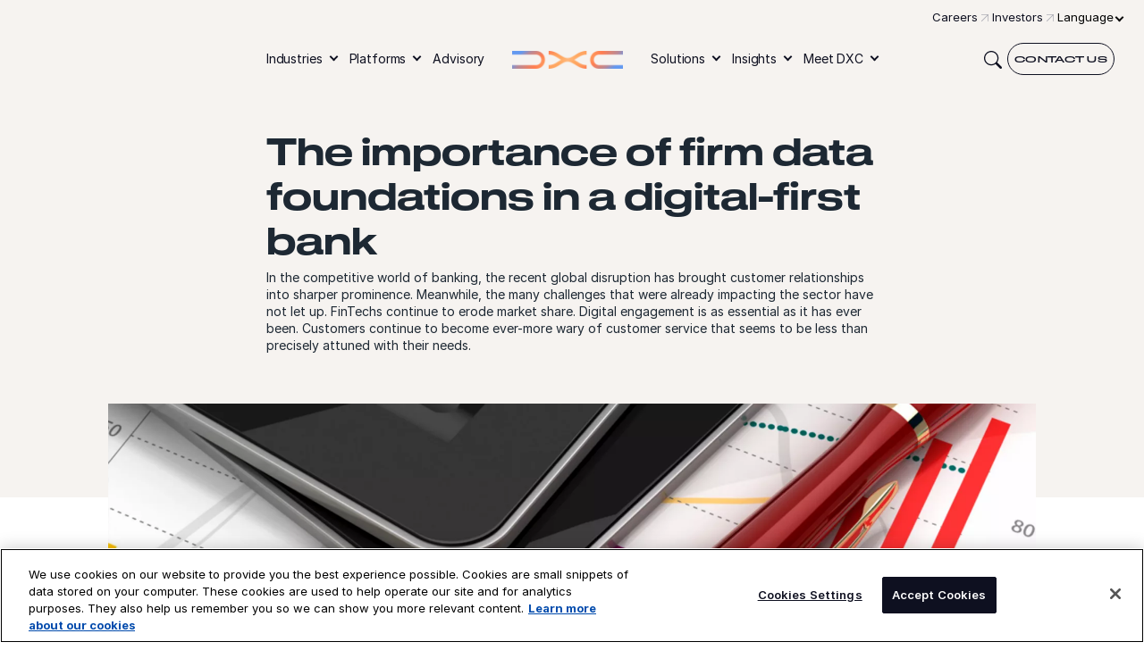

--- FILE ---
content_type: text/html;charset=utf-8
request_url: https://dxc.com/au/en/insights/perspectives/paper/the-importance-of-firm-data-foundations-in-a-digital-first-bank
body_size: 16994
content:

<!DOCTYPE HTML>
<html lang="en-AU">
    <head>
    <meta charset="UTF-8"/>
    <title>The importance of firm data foundations in a digital-first bank</title>
	<script defer="defer" type="text/javascript" src="/.rum/@adobe/helix-rum-js@%5E2/dist/rum-standalone.js"></script>
<link rel="icon" type="image/x-icon" href="/etc.clientlibs/dxc/clientlibs/clientlib-site/resources/images/favicon-16x16.png"/>
	<link rel="icon" type="image/png" sizes="32x32" href="/etc.clientlibs/dxc/clientlibs/clientlib-site/resources/images/favicon-32x32.png"/>
	<link rel="apple-touch-icon" sizes="152x152" href="/etc.clientlibs/dxc/clientlibs/clientlib-site/resources/images/favicon-152x152.png"/>
	<link rel="apple-touch-icon" sizes="167x167" href="/etc.clientlibs/dxc/clientlibs/clientlib-site/resources/images/favicon-167x167.png"/>
	<link rel="apple-touch-icon" sizes="180x180" href="/etc.clientlibs/dxc/clientlibs/clientlib-site/resources/images/favicon-180x180.png"/>
    <link rel="icon" sizes="192x192" href="/etc.clientlibs/dxc/clientlibs/clientlib-site/resources/images/favicon-192x192.png"/>
    <link rel="icon" sizes="512x512" href="/etc.clientlibs/dxc/clientlibs/clientlib-site/resources/images/favicon-512x512.png"/>
    <meta name="description" content="A sound digital data strategy will unlocks creativity for banks, empowering initiatives to increase trust, and improve profitability per customer."/>
	
    <meta name="template" content="perspective-detail-page-template"/>
    <meta name="viewport" content="width=device-width, initial-scale=1, minimum-scale=1"/>
	
	
	<meta name="content-type" content="Paper"/>
    <meta name="language-code" content="en"/>
	<meta name="publication_date" content="2021-12-13"/>
		

    
    <meta property="og:title" content="The importance of firm data foundations in a digital-first bank"/>
	<meta property="og:description" content="A sound digital data strategy will unlocks creativity for banks, empowering initiatives to increase trust, and improve profitability per customer."/>
	<meta name="geo.region" content="AU"/>
    <meta property="og:type" content="website"/>
    <meta property="og:url" content="https://dxc.com/au/en/insights/perspectives/paper/the-importance-of-firm-data-foundations-in-a-digital-first-bank"/>
    <meta property="og:image" content="https://dxc.com/content/dam/dxc/common-library/stock/shutterstock/images/insurance-bpaas-and-bpo/analytics-173245881%20landscape.jpg"/>
    <meta property="og:locale" content="en_AU"/>
	
    <meta property="og:site_name" content="DXC Technology"/>
	
    
        <link rel="canonical" href="https://dxc.com/au/en/insights/perspectives/paper/the-importance-of-firm-data-foundations-in-a-digital-first-bank"/>
    




    
	
    

    <meta property="invoca" content="true"/>

	

     


<script type="text/javascript">
  if (location.host.indexOf('dxc.com') != -1 || location.host.indexOf('dxc.technology') != -1 ) {
!function(e,t,n,i){function o(){return t.getElementsByTagName("head")[0]}!function(e,n,i){if(e){var o=t.createElement("style");o.id=n,o.innerHTML=i,e.appendChild(o)}}(o(),"at-body-style","body {opacity: 0 !important}"),setTimeout(function(){!function(e,n){if(e){var i=t.getElementById(n);i&&e.removeChild(i)}}(o(),"at-body-style")},4e3)}(window,document);    
}
</script>
     

<script type="text/javascript">
if ( !document.location.host.match(/^author-(.*)\.adobeaemcloud\.com$/g) ) {
  var s = document.createElement('script');
  s.dataset.domainScript = "b9eaef0d-53b5-4ec0-8758-d8da3f9fd3f7";
  s.setAttribute("charset", "UTF-8");
  s.setAttribute("id", "ot-tag");
  s.setAttribute("src", "https://cdn.cookielaw.org/scripttemplates/otSDKStub.js");
  document.head.appendChild( s );
}

function OptanonWrapper() {
  var html = document.getElementsByTagName('html')[0];
  var cls  = ['withConsents'];
  if (html) {
    // use the newer classList API if available
    if (typeof html.classList === 'object') {
      for (i = 0; i < cls.length; i++) {
        html.classList.add(cls[i]);
      }
    }
    else if (typeof html.className === 'undefined') {
      html.setAttribute('class', cls[0]);
    }
    else {
      html.className += (' ' + cls[0]);
    }
  }
  
  if ( document.location.host.match(/^author-(.*)\.adobeaemcloud\.com$/g) ) {
    if (window.OneTrust) {
      OneTrust.Close();
    }
  }
  else {
    document.dispatchEvent(new Event("DXC-OneTrustGroupsUpdated"));
  }
}
</script>

    
    
   


	
        
            
    
<link rel="stylesheet" href="/etc.clientlibs/dxc/clientlibs/clientlib-vendor.lc-404d853daba4ce3a83d13fb89ca8dbd8-lc.min.css" type="text/css">
<link rel="stylesheet" href="/etc.clientlibs/dxc/clientlibs/clientlib-dependencies.lc-60ea8957244f136fde7e6b3a58bca309-lc.min.css" type="text/css">
<link rel="stylesheet" href="/etc.clientlibs/dxc/clientlibs/clientlib-site.lc-16850d6f6c1279bd22011ecf06b167a8-lc.min.css" type="text/css">



        
         
    






 <script type='text/javascript'>
var digitalData = {
  site: {
    countryCode: "au",
    languageCode: "en"
      },
  category: {
    contentType: "Paper",
    services: "",
    industries: "Financial Services",
    region: "APJ-MEA",
    partner: "",
    persona: "",
    decisionMakerType: "",
    customer: "",
    industryTerms: "",
    offerings: "",
    deliveryCapability: "",
    practice: "",
    uuid: "e663aa94-3787-4ada-926c-1447e6c7b439"
  }
};
</script>







    
    
    

    

    


        <script type="text/javascript" src="//assets.adobedtm.com/c11d637fd591/5af8a2f5cf0c/launch-98b08b5c2b9f.min.js"></script>


    
    
    


    
    
    
    <!-- nothing found chief adobedtm -->
    
    
</head>


    <body class="page basicpage" id="page-c6ec4dcc1a" data-cmp-data-layer-enabled>
        <script>
          window.adobeDataLayer = window.adobeDataLayer || [];
          adobeDataLayer.push({
              page: JSON.parse("{\x22page\u002Dc6ec4dcc1a\x22:{\x22@type\x22:\x22dxc\/components\/structure\/page\x22,\x22repo:modifyDate\x22:\x222021\u002D12\u002D13T04:13:08Z\x22,\x22dc:title\x22:\x22The importance of firm data foundations in a digital\u002Dfirst bank\x22,\x22dc:description\x22:\x22A sound digital data strategy will unlocks creativity for banks, empowering initiatives to increase trust, and improve profitability per customer.\x22,\x22xdm:template\x22:\x22\/conf\/dxc\/settings\/wcm\/templates\/perspective\u002Ddetail\u002Dpage\u002Dtemplate\x22,\x22xdm:language\x22:\x22en\u002DAU\x22,\x22xdm:tags\x22:[],\x22repo:path\x22:\x22\/content\/dxc\/au\/en\/insights\/perspectives\/paper\/the\u002Dimportance\u002Dof\u002Dfirm\u002Ddata\u002Dfoundations\u002Din\u002Da\u002Ddigital\u002Dfirst\u002Dbank.html\x22}}"),
              event:'cmp:show',
              eventInfo: {
                  path: 'page.page\u002Dc6ec4dcc1a'
              }
          });
        </script>
        
        
            




            



            
<div class="root responsivegrid">


<div class="aem-Grid aem-Grid--12 aem-Grid--default--12 ">
    
    <div class="experiencefragment aem-GridColumn aem-GridColumn--default--12">
<div id="experiencefragment-f8dcd7b0a3" class="cmp-experiencefragment cmp-experiencefragment--header">



<div class="aem-Grid aem-Grid--12 aem-Grid--default--12 ">
    
    <div class="header aem-GridColumn aem-GridColumn--default--12">








    


<div class="aem-Grid aem-Grid--12 aem-Grid--default--12 ">
    
    <div class="header aem-GridColumn aem-GridColumn--default--12">










    <a href="#app" id="skip-to-content" class="sr-only sr-only-focusable">
        Skip to content
    </a>
    <header id="site-header" class="header-25 v25-megamenu">
        
            

    

    <nav class="header-25-nav-utility">
        <div class="header-25-nav-utility-inner aem-Grid">
            



    



<div id="worldwide-nav" class="aem-GridColumn aem-GridColumn--default--12">
    <div class="d-flex justify-content-end navbar-top__nav header-25-nav-utility-items">
        
            
                <a class="nav-worldwide__genlink header-25-nav-item" href="https://careers.dxc.com/" target="_blank">Careers</a>
                <span class="header-25-nav-icon header-25-icon-external" aria-label="External link">
                    <svg class="footer-v3-external-icon" preserveAspectRatio="none" width="100%" height="100%" overflow="visible" style="display: block;" viewBox="0 0 16 16" fill="none" xmlns="http://www.w3.org/2000/svg">
                          <g id="uit:arrow-up-right">
                          <path id="Vector" d="M11.6347 4H4.36467C4.26777 4 4.17485 4.03849 4.10634 4.107C4.03782 4.17552 3.99933 4.26844 3.99933 4.36533C3.99933 4.46223 4.03782 4.55515 4.10634 4.62366C4.17485 4.69218 4.26777 4.73067 4.36467 4.73067H10.7547L4.108 11.3773C4.07421 11.4111 4.0474 11.4512 4.02911 11.4954C4.01082 11.5396 4.00141 11.5869 4.00141 11.6347C4.00141 11.6825 4.01082 11.7298 4.02911 11.7739C4.0474 11.8181 4.07421 11.8582 4.108 11.892C4.14179 11.9258 4.18191 11.9526 4.22607 11.9709C4.27022 11.9892 4.31754 11.9986 4.36533 11.9986C4.41312 11.9986 4.46045 11.9892 4.5046 11.9709C4.54875 11.9526 4.58887 11.9258 4.62267 11.892L11.2693 5.24467V11.6353C11.2693 11.7322 11.3078 11.8251 11.3763 11.8937C11.4448 11.9622 11.5378 12.0007 11.6347 12.0007C11.7316 12.0007 11.8245 11.9622 11.893 11.8937C11.9615 11.8251 12 11.7322 12 11.6353V4.364C11.9993 4.26745 11.9605 4.17507 11.8921 4.10692C11.8237 4.03877 11.7312 4.00035 11.6347 4Z" fill="var(--fill-0, #B0B0B7)"/>
                          </g>
                    </svg>
                </span>
            
        
		<a class="nav-worldwide__investor header-25-nav-item" href="https://investors.dxc.com/investor-relations/default.aspx" target="_blank">
                <span class="">Investors</span>
                <span class="header-25-nav-icon header-25-icon-external" aria-label="External link">
                    <svg class="footer-v3-external-icon" preserveAspectRatio="none" width="100%" height="100%" overflow="visible" style="display: block;" viewBox="0 0 16 16" fill="none" xmlns="http://www.w3.org/2000/svg">
                          <g id="uit:arrow-up-right">
                          <path id="Vector" d="M11.6347 4H4.36467C4.26777 4 4.17485 4.03849 4.10634 4.107C4.03782 4.17552 3.99933 4.26844 3.99933 4.36533C3.99933 4.46223 4.03782 4.55515 4.10634 4.62366C4.17485 4.69218 4.26777 4.73067 4.36467 4.73067H10.7547L4.108 11.3773C4.07421 11.4111 4.0474 11.4512 4.02911 11.4954C4.01082 11.5396 4.00141 11.5869 4.00141 11.6347C4.00141 11.6825 4.01082 11.7298 4.02911 11.7739C4.0474 11.8181 4.07421 11.8582 4.108 11.892C4.14179 11.9258 4.18191 11.9526 4.22607 11.9709C4.27022 11.9892 4.31754 11.9986 4.36533 11.9986C4.41312 11.9986 4.46045 11.9892 4.5046 11.9709C4.54875 11.9526 4.58887 11.9258 4.62267 11.892L11.2693 5.24467V11.6353C11.2693 11.7322 11.3078 11.8251 11.3763 11.8937C11.4448 11.9622 11.5378 12.0007 11.6347 12.0007C11.7316 12.0007 11.8245 11.9622 11.893 11.8937C11.9615 11.8251 12 11.7322 12 11.6353V4.364C11.9993 4.26745 11.9605 4.17507 11.8921 4.10692C11.8237 4.03877 11.7312 4.00035 11.6347 4Z" fill="var(--fill-0, #B0B0B7)"/>
                          </g>
                    </svg>
                </span>
        </a>
        <a id="nav-worldwide-toggle" href="#" data-toggle="dropdown" aria-haspopup="true" aria-expanded="false" class="nav-dropdown-toggle navbar-top__nav__link header-25-nav-item header-25-nav-dropdown">Language</a>
        <div class="dropdown-menu dropdown-menu-right">
		
            <a href="/de" class="dropdown-item" target="_self">Deutsch</a>
		
        
		
            <a href="/es" class="dropdown-item" target="_self">Español</a>
		
        
		
            <a href="/fr" class="dropdown-item" target="_self">Français</a>
		
        
		
            <a href="/it" class="dropdown-item" target="_self">Italiano</a>
		
        
		
            <a href="/ja" class="dropdown-item" target="_self">日本語</a>
		
        
		
            <a href="/pt" class="dropdown-item" target="_self">Português</a>
		
        </div>
    </div>
</div>



    </nav>

    <nav id="main-nav" role="navigation" aria-label="Primary" class="navbar navbar-light navbar-expand-lg sticky-top header-25-topnav">

        <div class="header-25-topnav-inner aem-Grid">
                <button class="navbar-toggler" type="button" data-toggle="collapse" data-target="#navbarCollapseContent" aria-controls="navbarCollapseContent" aria-expanded="false" role="button" aria-label="Toggle navigation">
                    <span class="navbar-toggler-icon"></span>
                    <div class="header-25-logo">
                        <a href="/" target="_self" class="mb-0 header-25-logo-image" title="DXC Technology | A leading software development and consulting company for innovative and scalable IT solutions">
                            <img src="/content/dam/dxc/projects/dxc-com/global/logos/dxc/dxc-logo-png-4x.png" alt="DXC Technology | A leading software development and consulting company for innovative and scalable IT solutions"/>
                        </a>
                    </div>
                </button>

                <div class="collapse navbar-collapse" id="navbarCollapseContent">
                    <ul class="navbar-nav" id="mega-menu-wrapper">
                        
                            <li class="nav-item header-25-nav-item header-25-nav-dropdown">
                                
                                
                                    <a class="nav-link mega-menu-toggle collapsed" href="#industries-menu" aria-controls="industries-menu" role="button" data-toggle="collapse" aria-haspopup="true" aria-expanded="false" data-slug="industries">
                                        <span class="header-25-nav-text">
                                            Industries
                                        </span>
                                    </a>
                                    <div class="mega-menu collapse v25-megamenu-sec" id="industries-menu" data-parent="#mega-menu-wrapper">
                                        
                                            
    



<div class="mega-nav-container">

	<!-- <div class="mega-nav-background"></div> -->

	<!-- Left Column: Main Navigation -->
	<div class="mega-nav-column mega-nav-left">
    <div class="mega-nav-left-scrollable">

		
			<!-- Left Content -->
			<div class="nav-items-wrapper">
				<div class="nav-item nav-item-clickable" data-nav-id="uLAHt-aerospaceanddefense">
					
						<a class="nav-item-content" href="/industries/aerospace-and-defence" target="_self">
							<p class="nav-item-text">Aerospace and Defense
							</p>
						</a>
					
					
					<div class="submenu-group" data-parent="uLAHt-aerospaceanddefense">
						
					</div>
				</div>
			</div>
			
		
			<!-- Left Content -->
			<div class="nav-items-wrapper">
				<div class="nav-item nav-item-clickable" data-nav-id="CsgUU-automotive">
					
						<a class="nav-item-content" href="/industries/automotive" target="_self">
							<p class="nav-item-text">Automotive
							</p>
						</a>
					
					
					<div class="submenu-group" data-parent="CsgUU-automotive">
						
					</div>
				</div>
			</div>
			
		
			<!-- Left Content -->
			<div class="nav-items-wrapper">
				<div class="nav-item nav-item-clickable" data-nav-id="EpfvE-consumerandretail">
					
						<a class="nav-item-content" href="/industries/consumer-goods-retail" target="_self">
							<p class="nav-item-text">Consumer and Retail
							</p>
						</a>
					
					
					<div class="submenu-group" data-parent="EpfvE-consumerandretail">
						
					</div>
				</div>
			</div>
			
		
			<!-- Left Content -->
			<div class="nav-items-wrapper">
				<div class="nav-item nav-item-clickable" data-nav-id="IgWkQ-energy">
					
					
						<div class="nav-item-content-container">
							<div class="nav-item-content">
								<p class="nav-item-text">
									<button type="button" class="nav-item-toggle" data-nav-id="IgWkQ-energy" aria-expanded="false" aria-controls="submenu-IgWkQ-energy">
										Energy
									</button>
								</p>
							</div>
							<div class="nav-item-icon">
								<svg width="18" height="18" viewBox="0 0 18 18" fill="none" xmlns="http://www.w3.org/2000/svg" aria-hidden="true">
									<path d="M7 5L11 9L7 13" stroke="white" stroke-width="2" stroke-linecap="round" stroke-linejoin="round"/>
								</svg>
							</div>
						</div>
					
					<div class="submenu-group" data-parent="IgWkQ-energy">
						
							<div class="submenu-item submenu-item-clickable">
								<a class="submenu-item-heading" target="_self" href="/industries/energy">Energy</a>
								<a class="submenu-item-text" href="/industries/energy/utilities" target="_self">Utilities</a>
							</div>
						
							<div class="submenu-item submenu-item-clickable">
								
								<a class="submenu-item-text" href="/industries/energy/oil-gas" target="_self">Oil &amp; Gas</a>
							</div>
						
							<div class="submenu-item submenu-item-clickable">
								
								<a class="submenu-item-text" href="/industries/energy/renewable-energy" target="_self">Renewable Energy</a>
							</div>
						
					</div>
				</div>
			</div>
			

	<div class="mega-nav-column mega-nav-middle">
		<div class="mega-nav-right-scrollable">
		<div class="submenu-items-wrapper">

			<!-- Submenu -->
			<div class="submenu-group" data-parent="IgWkQ-energy" id="submenu-IgWkQ-energy">
				<!-- <div class="submenu-item submenu-item-header">
					<p class="submenu-item-text">Energy</p>
				</div> -->
				
					<div class="submenu-item submenu-item-clickable">
						<a class="submenu-item-heading" target="_self" href="/industries/energy">Energy</a>
						<a class="submenu-item-text" href="/industries/energy/utilities" target="_self">Utilities</a>
					</div>
				
					<div class="submenu-item submenu-item-clickable">
						
						<a class="submenu-item-text" href="/industries/energy/oil-gas" target="_self">Oil &amp; Gas</a>
					</div>
				
					<div class="submenu-item submenu-item-clickable">
						
						<a class="submenu-item-text" href="/industries/energy/renewable-energy" target="_self">Renewable Energy</a>
					</div>
				
			</div>
		</div>
		</div>
	</div>

		
			<!-- Left Content -->
			<div class="nav-items-wrapper">
				<div class="nav-item nav-item-clickable" data-nav-id="jrGuP-financialservices">
					
						<a class="nav-item-content" href="/industries/financial-services" target="_self">
							<p class="nav-item-text">Financial Services
							</p>
						</a>
					
					
					<div class="submenu-group" data-parent="jrGuP-financialservices">
						
					</div>
				</div>
			</div>
			
		
			<!-- Left Content -->
			<div class="nav-items-wrapper">
				<div class="nav-item nav-item-clickable" data-nav-id="eeUJl-healthcare">
					
						<a class="nav-item-content" href="/industries/healthcare-solutions" target="_self">
							<p class="nav-item-text">Healthcare
							</p>
						</a>
					
					
					<div class="submenu-group" data-parent="eeUJl-healthcare">
						
					</div>
				</div>
			</div>
			
		
			<!-- Left Content -->
			<div class="nav-items-wrapper">
				<div class="nav-item nav-item-clickable" data-nav-id="mZegM-insurance">
					
					
						<div class="nav-item-content-container">
							<div class="nav-item-content">
								<p class="nav-item-text">
									<button type="button" class="nav-item-toggle" data-nav-id="mZegM-insurance" aria-expanded="false" aria-controls="submenu-mZegM-insurance">
										Insurance
									</button>
								</p>
							</div>
							<div class="nav-item-icon">
								<svg width="18" height="18" viewBox="0 0 18 18" fill="none" xmlns="http://www.w3.org/2000/svg" aria-hidden="true">
									<path d="M7 5L11 9L7 13" stroke="white" stroke-width="2" stroke-linecap="round" stroke-linejoin="round"/>
								</svg>
							</div>
						</div>
					
					<div class="submenu-group" data-parent="mZegM-insurance">
						
							<div class="submenu-item submenu-item-clickable">
								<a class="submenu-item-heading" target="_self" href="/industries/insurance">Insurance</a>
								<a class="submenu-item-text" href="/industries/insurance/broking" target="_self">Broking</a>
							</div>
						
							<div class="submenu-item submenu-item-clickable">
								
								<a class="submenu-item-text" href="/industries/insurance/commercial-specialty" target="_self">Commercial &amp; Specialty</a>
							</div>
						
							<div class="submenu-item submenu-item-clickable">
								
								<a class="submenu-item-text" href="/industries/insurance/life-annuity" target="_self">Life &amp; Annuity</a>
							</div>
						
							<div class="submenu-item submenu-item-clickable">
								
								<a class="submenu-item-text" href="/industries/insurance/property-casualty" target="_self">Property &amp; Casualty</a>
							</div>
						
							<div class="submenu-item submenu-item-clickable">
								
								<a class="submenu-item-text" href="/industries/insurance/reinsurance" target="_self">Reinsurance</a>
							</div>
						
							<div class="submenu-item submenu-item-clickable">
								
								<a class="submenu-item-text" href="/industries/insurance/self-insurance" target="_self">Self-insurance</a>
							</div>
						
					</div>
				</div>
			</div>
			

	<div class="mega-nav-column mega-nav-middle">
		<div class="mega-nav-right-scrollable">
		<div class="submenu-items-wrapper">

			<!-- Submenu -->
			<div class="submenu-group" data-parent="mZegM-insurance" id="submenu-mZegM-insurance">
				<!-- <div class="submenu-item submenu-item-header">
					<p class="submenu-item-text">Insurance</p>
				</div> -->
				
					<div class="submenu-item submenu-item-clickable">
						<a class="submenu-item-heading" target="_self" href="/industries/insurance">Insurance</a>
						<a class="submenu-item-text" href="/industries/insurance/broking" target="_self">Broking</a>
					</div>
				
					<div class="submenu-item submenu-item-clickable">
						
						<a class="submenu-item-text" href="/industries/insurance/commercial-specialty" target="_self">Commercial &amp; Specialty</a>
					</div>
				
					<div class="submenu-item submenu-item-clickable">
						
						<a class="submenu-item-text" href="/industries/insurance/life-annuity" target="_self">Life &amp; Annuity</a>
					</div>
				
					<div class="submenu-item submenu-item-clickable">
						
						<a class="submenu-item-text" href="/industries/insurance/property-casualty" target="_self">Property &amp; Casualty</a>
					</div>
				
					<div class="submenu-item submenu-item-clickable">
						
						<a class="submenu-item-text" href="/industries/insurance/reinsurance" target="_self">Reinsurance</a>
					</div>
				
					<div class="submenu-item submenu-item-clickable">
						
						<a class="submenu-item-text" href="/industries/insurance/self-insurance" target="_self">Self-insurance</a>
					</div>
				
			</div>
		</div>
		</div>
	</div>

		
			<!-- Left Content -->
			<div class="nav-items-wrapper">
				<div class="nav-item nav-item-clickable" data-nav-id="ltkWl-lifesciences">
					
						<a class="nav-item-content" href="/industries/life-sciences-solutions" target="_self">
							<p class="nav-item-text">Life sciences
							</p>
						</a>
					
					
					<div class="submenu-group" data-parent="ltkWl-lifesciences">
						
					</div>
				</div>
			</div>
			
		
			<!-- Left Content -->
			<div class="nav-items-wrapper">
				<div class="nav-item nav-item-clickable" data-nav-id="zzKkD-manufacturing">
					
						<a class="nav-item-content" href="/industries/manufacturing" target="_self">
							<p class="nav-item-text">Manufacturing
							</p>
						</a>
					
					
					<div class="submenu-group" data-parent="zzKkD-manufacturing">
						
					</div>
				</div>
			</div>
			
		
			<!-- Left Content -->
			<div class="nav-items-wrapper">
				<div class="nav-item nav-item-clickable" data-nav-id="JwIPb-publicsector">
					
						<a class="nav-item-content" href="/industries/public-sector" target="_self">
							<p class="nav-item-text">Public Sector
							</p>
						</a>
					
					
					<div class="submenu-group" data-parent="JwIPb-publicsector">
						
					</div>
				</div>
			</div>
			
		
			<!-- Left Content -->
			<div class="nav-items-wrapper">
				<div class="nav-item nav-item-clickable" data-nav-id="XLLLl-technology,mediaandtelecommunications">
					
						<a class="nav-item-content" href="/industries/technology-media-telecom" target="_self">
							<p class="nav-item-text">Technology, Media and Telecommunications
							</p>
						</a>
					
					
					<div class="submenu-group" data-parent="XLLLl-technology,mediaandtelecommunications">
						
					</div>
				</div>
			</div>
			
		
			<!-- Left Content -->
			<div class="nav-items-wrapper">
				<div class="nav-item nav-item-clickable" data-nav-id="sqtNz-travelandtransportation">
					
						<a class="nav-item-content" href="/industries/travel-transportation" target="_self">
							<p class="nav-item-text">Travel and Transportation
							</p>
						</a>
					
					
					<div class="submenu-group" data-parent="sqtNz-travelandtransportation">
						
					</div>
				</div>
			</div>
			
		


			<!-- Right Column: Featured Content -->
			<div class="mega-nav-column mega-nav-right">

				<!-- Featured Content -->
				
					<div class="featured-group featured-group-active">
						<div class="megateaser">
	 
	<div class="featured-card-container aem-Grid aem-Grid--12">

		
			<a href="/industries/insurance" target="_self" class="featured-card aem-GridColumn aem-GridColumn--default--6" title="Insurance">
				<!-- <img src="/content/dam/dxc/projects/dxc-com/global/industries/insurance-industry-transform-your-business-operations-hero.jpg" alt="tbd" class="featured-card-image"> -->
				 <figure class="mega-menu__article-image">
				<picture>
					
						<source srcset="https://dxc.scene7.com/is/image/dxc/insurance-industry-transform-your-business-operations-hero?$landscape_tablet$" media="(max-width:992px)"/>
						<img src="https://dxc.scene7.com/is/image/dxc/insurance-industry-transform-your-business-operations-hero?$landscape_desktop$" alt="tbd"/>
					
					
				</picture>
			</figure>
				<div class="featured-card-content">
					<div class="featured-card-text">
						<p class="featured-card-description">
							Insurance
						</p>
					</div>
					<div class="featured-card-icon">
					<svg class="footer-v3-external-icon" preserveAspectRatio="none" width="1em" height="1em" overflow="visible" style="display: block;" viewBox="0 0 16 16" fill="none" xmlns="http://www.w3.org/2000/svg">
                          <g id="uit:arrow-up-right">
                          <path id="Vector" d="M11.6347 4H4.36467C4.26777 4 4.17485 4.03849 4.10634 4.107C4.03782 4.17552 3.99933 4.26844 3.99933 4.36533C3.99933 4.46223 4.03782 4.55515 4.10634 4.62366C4.17485 4.69218 4.26777 4.73067 4.36467 4.73067H10.7547L4.108 11.3773C4.07421 11.4111 4.0474 11.4512 4.02911 11.4954C4.01082 11.5396 4.00141 11.5869 4.00141 11.6347C4.00141 11.6825 4.01082 11.7298 4.02911 11.7739C4.0474 11.8181 4.07421 11.8582 4.108 11.892C4.14179 11.9258 4.18191 11.9526 4.22607 11.9709C4.27022 11.9892 4.31754 11.9986 4.36533 11.9986C4.41312 11.9986 4.46045 11.9892 4.5046 11.9709C4.54875 11.9526 4.58887 11.9258 4.62267 11.892L11.2693 5.24467V11.6353C11.2693 11.7322 11.3078 11.8251 11.3763 11.8937C11.4448 11.9622 11.5378 12.0007 11.6347 12.0007C11.7316 12.0007 11.8245 11.9622 11.893 11.8937C11.9615 11.8251 12 11.7322 12 11.6353V4.364C11.9993 4.26745 11.9605 4.17507 11.8921 4.10692C11.8237 4.03877 11.7312 4.00035 11.6347 4Z" fill="var(--fill-0, #B0B0B7)"/>
                          </g>
                    </svg>
					</div>
				</div>
			</a>
	
			<a href="/industries/automotive" target="_self" class="featured-card aem-GridColumn aem-GridColumn--default--6" title="Automotive">
				<!-- <img src="/content/dam/dxc/projects/dxc-com/global/industries/automotive/automotive-industry-software-solutions-defining-the-future-nav.jpg" alt="Automotive" class="featured-card-image"> -->
				 <figure class="mega-menu__article-image">
				<picture>
					
						<source srcset="https://dxc.scene7.com/is/image/dxc/automotive-industry-software-solutions-defining-the-future-nav?$landscape_tablet$" media="(max-width:992px)"/>
						<img src="https://dxc.scene7.com/is/image/dxc/automotive-industry-software-solutions-defining-the-future-nav?$landscape_desktop$" alt="Automotive"/>
					
					
				</picture>
			</figure>
				<div class="featured-card-content">
					<div class="featured-card-text">
						<p class="featured-card-description">
							Automotive
						</p>
					</div>
					<div class="featured-card-icon">
					<svg class="footer-v3-external-icon" preserveAspectRatio="none" width="1em" height="1em" overflow="visible" style="display: block;" viewBox="0 0 16 16" fill="none" xmlns="http://www.w3.org/2000/svg">
                          <g id="uit:arrow-up-right">
                          <path id="Vector" d="M11.6347 4H4.36467C4.26777 4 4.17485 4.03849 4.10634 4.107C4.03782 4.17552 3.99933 4.26844 3.99933 4.36533C3.99933 4.46223 4.03782 4.55515 4.10634 4.62366C4.17485 4.69218 4.26777 4.73067 4.36467 4.73067H10.7547L4.108 11.3773C4.07421 11.4111 4.0474 11.4512 4.02911 11.4954C4.01082 11.5396 4.00141 11.5869 4.00141 11.6347C4.00141 11.6825 4.01082 11.7298 4.02911 11.7739C4.0474 11.8181 4.07421 11.8582 4.108 11.892C4.14179 11.9258 4.18191 11.9526 4.22607 11.9709C4.27022 11.9892 4.31754 11.9986 4.36533 11.9986C4.41312 11.9986 4.46045 11.9892 4.5046 11.9709C4.54875 11.9526 4.58887 11.9258 4.62267 11.892L11.2693 5.24467V11.6353C11.2693 11.7322 11.3078 11.8251 11.3763 11.8937C11.4448 11.9622 11.5378 12.0007 11.6347 12.0007C11.7316 12.0007 11.8245 11.9622 11.893 11.8937C11.9615 11.8251 12 11.7322 12 11.6353V4.364C11.9993 4.26745 11.9605 4.17507 11.8921 4.10692C11.8237 4.03877 11.7312 4.00035 11.6347 4Z" fill="var(--fill-0, #B0B0B7)"/>
                          </g>
                    </svg>
					</div>
				</div>
			</a>
	
			<a href="/industries/public-sector" target="_self" class="featured-card aem-GridColumn aem-GridColumn--default--6" title="Public Sector">
				<!-- <img src="/content/dam/dxc/projects/dxc-com/global/industries/public-sector-industry-shaping-the-future-hero.jpg" alt="Public Sector" class="featured-card-image"> -->
				 <figure class="mega-menu__article-image">
				<picture>
					
						<source srcset="https://dxc.scene7.com/is/image/dxc/public-sector-industry-shaping-the-future-hero?$landscape_tablet$" media="(max-width:992px)"/>
						<img src="https://dxc.scene7.com/is/image/dxc/public-sector-industry-shaping-the-future-hero?$landscape_desktop$" alt="Public Sector"/>
					
					
				</picture>
			</figure>
				<div class="featured-card-content">
					<div class="featured-card-text">
						<p class="featured-card-description">
							Public Sector
						</p>
					</div>
					<div class="featured-card-icon">
					<svg class="footer-v3-external-icon" preserveAspectRatio="none" width="1em" height="1em" overflow="visible" style="display: block;" viewBox="0 0 16 16" fill="none" xmlns="http://www.w3.org/2000/svg">
                          <g id="uit:arrow-up-right">
                          <path id="Vector" d="M11.6347 4H4.36467C4.26777 4 4.17485 4.03849 4.10634 4.107C4.03782 4.17552 3.99933 4.26844 3.99933 4.36533C3.99933 4.46223 4.03782 4.55515 4.10634 4.62366C4.17485 4.69218 4.26777 4.73067 4.36467 4.73067H10.7547L4.108 11.3773C4.07421 11.4111 4.0474 11.4512 4.02911 11.4954C4.01082 11.5396 4.00141 11.5869 4.00141 11.6347C4.00141 11.6825 4.01082 11.7298 4.02911 11.7739C4.0474 11.8181 4.07421 11.8582 4.108 11.892C4.14179 11.9258 4.18191 11.9526 4.22607 11.9709C4.27022 11.9892 4.31754 11.9986 4.36533 11.9986C4.41312 11.9986 4.46045 11.9892 4.5046 11.9709C4.54875 11.9526 4.58887 11.9258 4.62267 11.892L11.2693 5.24467V11.6353C11.2693 11.7322 11.3078 11.8251 11.3763 11.8937C11.4448 11.9622 11.5378 12.0007 11.6347 12.0007C11.7316 12.0007 11.8245 11.9622 11.893 11.8937C11.9615 11.8251 12 11.7322 12 11.6353V4.364C11.9993 4.26745 11.9605 4.17507 11.8921 4.10692C11.8237 4.03877 11.7312 4.00035 11.6347 4Z" fill="var(--fill-0, #B0B0B7)"/>
                          </g>
                    </svg>
					</div>
				</div>
			</a>
	
			<a href="/industries/financial-services" target="_self" class="featured-card aem-GridColumn aem-GridColumn--default--6" title="Financial Services">
				<!-- <img src="/content/dam/dxc/projects/dxc-com/global/industries/financial-services-industry-accelerate-business-performance-hero.jpg" alt="Financial Services" class="featured-card-image"> -->
				 <figure class="mega-menu__article-image">
				<picture>
					
						<source srcset="https://dxc.scene7.com/is/image/dxc/financial-services-industry-accelerate-business-performance-hero?$landscape_tablet$" media="(max-width:992px)"/>
						<img src="https://dxc.scene7.com/is/image/dxc/financial-services-industry-accelerate-business-performance-hero?$landscape_desktop$" alt="Financial Services"/>
					
					
				</picture>
			</figure>
				<div class="featured-card-content">
					<div class="featured-card-text">
						<p class="featured-card-description">
							Financial Services
						</p>
					</div>
					<div class="featured-card-icon">
					<svg class="footer-v3-external-icon" preserveAspectRatio="none" width="1em" height="1em" overflow="visible" style="display: block;" viewBox="0 0 16 16" fill="none" xmlns="http://www.w3.org/2000/svg">
                          <g id="uit:arrow-up-right">
                          <path id="Vector" d="M11.6347 4H4.36467C4.26777 4 4.17485 4.03849 4.10634 4.107C4.03782 4.17552 3.99933 4.26844 3.99933 4.36533C3.99933 4.46223 4.03782 4.55515 4.10634 4.62366C4.17485 4.69218 4.26777 4.73067 4.36467 4.73067H10.7547L4.108 11.3773C4.07421 11.4111 4.0474 11.4512 4.02911 11.4954C4.01082 11.5396 4.00141 11.5869 4.00141 11.6347C4.00141 11.6825 4.01082 11.7298 4.02911 11.7739C4.0474 11.8181 4.07421 11.8582 4.108 11.892C4.14179 11.9258 4.18191 11.9526 4.22607 11.9709C4.27022 11.9892 4.31754 11.9986 4.36533 11.9986C4.41312 11.9986 4.46045 11.9892 4.5046 11.9709C4.54875 11.9526 4.58887 11.9258 4.62267 11.892L11.2693 5.24467V11.6353C11.2693 11.7322 11.3078 11.8251 11.3763 11.8937C11.4448 11.9622 11.5378 12.0007 11.6347 12.0007C11.7316 12.0007 11.8245 11.9622 11.893 11.8937C11.9615 11.8251 12 11.7322 12 11.6353V4.364C11.9993 4.26745 11.9605 4.17507 11.8921 4.10692C11.8237 4.03877 11.7312 4.00035 11.6347 4Z" fill="var(--fill-0, #B0B0B7)"/>
                          </g>
                    </svg>
					</div>
				</div>
			</a>
	</div>


    

</div>

					</div>
					
						
					
						
					
						
					
						
							<div class="featured-group" data-parent="IgWkQ-energy">
								<div class="megateaser">
	 
	<div class="featured-card-container aem-Grid aem-Grid--12">

		
			<a href="/insights/customer-stories/customer-service-transformation-sap-service-cloud-agig" target="_self" class="featured-card aem-GridColumn aem-GridColumn--default--6" title="AGIG&#39;s Customer Service Transformation">
				<!-- <img src="/content/dam/dxc/projects/dxc-com/global/top-navigation-tiles/12-08-2025/agig-customer-service-transformation-nav.jpg" alt="" class="featured-card-image"> -->
				 <figure class="mega-menu__article-image">
				<picture>
					
						<source srcset="https://dxc.scene7.com/is/image/dxc/agig-customer-service-transformation-nav?$landscape_tablet$" media="(max-width:992px)"/>
						<img src="https://dxc.scene7.com/is/image/dxc/agig-customer-service-transformation-nav?$landscape_desktop$"/>
					
					
				</picture>
			</figure>
				<div class="featured-card-content">
					<div class="featured-card-text">
						<p class="featured-card-description">
							AGIG&#39;s Customer Service Transformation
						</p>
					</div>
					<div class="featured-card-icon">
					<svg class="footer-v3-external-icon" preserveAspectRatio="none" width="1em" height="1em" overflow="visible" style="display: block;" viewBox="0 0 16 16" fill="none" xmlns="http://www.w3.org/2000/svg">
                          <g id="uit:arrow-up-right">
                          <path id="Vector" d="M11.6347 4H4.36467C4.26777 4 4.17485 4.03849 4.10634 4.107C4.03782 4.17552 3.99933 4.26844 3.99933 4.36533C3.99933 4.46223 4.03782 4.55515 4.10634 4.62366C4.17485 4.69218 4.26777 4.73067 4.36467 4.73067H10.7547L4.108 11.3773C4.07421 11.4111 4.0474 11.4512 4.02911 11.4954C4.01082 11.5396 4.00141 11.5869 4.00141 11.6347C4.00141 11.6825 4.01082 11.7298 4.02911 11.7739C4.0474 11.8181 4.07421 11.8582 4.108 11.892C4.14179 11.9258 4.18191 11.9526 4.22607 11.9709C4.27022 11.9892 4.31754 11.9986 4.36533 11.9986C4.41312 11.9986 4.46045 11.9892 4.5046 11.9709C4.54875 11.9526 4.58887 11.9258 4.62267 11.892L11.2693 5.24467V11.6353C11.2693 11.7322 11.3078 11.8251 11.3763 11.8937C11.4448 11.9622 11.5378 12.0007 11.6347 12.0007C11.7316 12.0007 11.8245 11.9622 11.893 11.8937C11.9615 11.8251 12 11.7322 12 11.6353V4.364C11.9993 4.26745 11.9605 4.17507 11.8921 4.10692C11.8237 4.03877 11.7312 4.00035 11.6347 4Z" fill="var(--fill-0, #B0B0B7)"/>
                          </g>
                    </svg>
					</div>
				</div>
			</a>
	</div>


    

</div>

							</div>
						
					
						
					
						
					
						
							<div class="featured-group" data-parent="mZegM-insurance">
								<div class="megateaser">
	 
	<div class="featured-card-container aem-Grid aem-Grid--12">

		
			<a href="/insights/knowledge-base/agentic-ai-in-insurance" target="_self" class="featured-card aem-GridColumn aem-GridColumn--default--6" title="Agentic AI in Insurance">
				<!-- <img src="/content/dam/dxc/projects/dxc-com/global/top-navigation-tiles/12-08-2025/unlocking-agentic-ai-nav.jpg" alt="" class="featured-card-image"> -->
				 <figure class="mega-menu__article-image">
				<picture>
					
						<source srcset="https://dxc.scene7.com/is/image/dxc/unlocking-agentic-ai-nav?$landscape_tablet$" media="(max-width:992px)"/>
						<img src="https://dxc.scene7.com/is/image/dxc/unlocking-agentic-ai-nav?$landscape_desktop$"/>
					
					
				</picture>
			</figure>
				<div class="featured-card-content">
					<div class="featured-card-text">
						<p class="featured-card-description">
							Agentic AI in Insurance
						</p>
					</div>
					<div class="featured-card-icon">
					<svg class="footer-v3-external-icon" preserveAspectRatio="none" width="1em" height="1em" overflow="visible" style="display: block;" viewBox="0 0 16 16" fill="none" xmlns="http://www.w3.org/2000/svg">
                          <g id="uit:arrow-up-right">
                          <path id="Vector" d="M11.6347 4H4.36467C4.26777 4 4.17485 4.03849 4.10634 4.107C4.03782 4.17552 3.99933 4.26844 3.99933 4.36533C3.99933 4.46223 4.03782 4.55515 4.10634 4.62366C4.17485 4.69218 4.26777 4.73067 4.36467 4.73067H10.7547L4.108 11.3773C4.07421 11.4111 4.0474 11.4512 4.02911 11.4954C4.01082 11.5396 4.00141 11.5869 4.00141 11.6347C4.00141 11.6825 4.01082 11.7298 4.02911 11.7739C4.0474 11.8181 4.07421 11.8582 4.108 11.892C4.14179 11.9258 4.18191 11.9526 4.22607 11.9709C4.27022 11.9892 4.31754 11.9986 4.36533 11.9986C4.41312 11.9986 4.46045 11.9892 4.5046 11.9709C4.54875 11.9526 4.58887 11.9258 4.62267 11.892L11.2693 5.24467V11.6353C11.2693 11.7322 11.3078 11.8251 11.3763 11.8937C11.4448 11.9622 11.5378 12.0007 11.6347 12.0007C11.7316 12.0007 11.8245 11.9622 11.893 11.8937C11.9615 11.8251 12 11.7322 12 11.6353V4.364C11.9993 4.26745 11.9605 4.17507 11.8921 4.10692C11.8237 4.03877 11.7312 4.00035 11.6347 4Z" fill="var(--fill-0, #B0B0B7)"/>
                          </g>
                    </svg>
					</div>
				</div>
			</a>
	</div>


    

</div>

							</div>
						
					
						
					
						
					
						
					
						
					
						
					
				
			</div>


		</div>
	</div>


                                        
                                    </div>
                                
                            </li>
                        
                            <li class="nav-item header-25-nav-item header-25-nav-dropdown">
                                
                                
                                    <a class="nav-link mega-menu-toggle collapsed" href="#platforms-menu" aria-controls="platforms-menu" role="button" data-toggle="collapse" aria-haspopup="true" aria-expanded="false" data-slug="platforms">
                                        <span class="header-25-nav-text">
                                            Platforms
                                        </span>
                                    </a>
                                    <div class="mega-menu collapse v25-megamenu-sec" id="platforms-menu" data-parent="#mega-menu-wrapper">
                                        
                                            
    



<div class="mega-nav-container">

	<!-- <div class="mega-nav-background"></div> -->

	<!-- Left Column: Main Navigation -->
	<div class="mega-nav-column mega-nav-left">
    <div class="mega-nav-left-scrollable">

		
			<!-- Left Content -->
			<div class="nav-items-wrapper">
				<div class="nav-item nav-item-clickable" data-nav-id="jUTEw-financialservices">
					
					
						<div class="nav-item-content-container">
							<div class="nav-item-content">
								<p class="nav-item-text">
									<button type="button" class="nav-item-toggle" data-nav-id="jUTEw-financialservices" aria-expanded="false" aria-controls="submenu-jUTEw-financialservices">
										Financial Services
									</button>
								</p>
							</div>
							<div class="nav-item-icon">
								<svg width="18" height="18" viewBox="0 0 18 18" fill="none" xmlns="http://www.w3.org/2000/svg" aria-hidden="true">
									<path d="M7 5L11 9L7 13" stroke="white" stroke-width="2" stroke-linecap="round" stroke-linejoin="round"/>
								</svg>
							</div>
						</div>
					
					<div class="submenu-group" data-parent="jUTEw-financialservices">
						
							<div class="submenu-item submenu-item-clickable">
								
								<a class="submenu-item-text" href="/platforms/coreignite" target="_self">CoreIgnite</a>
							</div>
						
							<div class="submenu-item submenu-item-clickable">
								
								<a class="submenu-item-text" href="/platforms/hogan" target="_self">Hogan</a>
							</div>
						
					</div>
				</div>
			</div>
			

	<div class="mega-nav-column mega-nav-middle">
		<div class="mega-nav-right-scrollable">
		<div class="submenu-items-wrapper">

			<!-- Submenu -->
			<div class="submenu-group" data-parent="jUTEw-financialservices" id="submenu-jUTEw-financialservices">
				<!-- <div class="submenu-item submenu-item-header">
					<p class="submenu-item-text">Financial Services</p>
				</div> -->
				
					<div class="submenu-item submenu-item-clickable">
						
						<a class="submenu-item-text" href="/platforms/coreignite" target="_self">CoreIgnite</a>
					</div>
				
					<div class="submenu-item submenu-item-clickable">
						
						<a class="submenu-item-text" href="/platforms/hogan" target="_self">Hogan</a>
					</div>
				
			</div>
		</div>
		</div>
	</div>

		
			<!-- Left Content -->
			<div class="nav-items-wrapper">
				<div class="nav-item nav-item-clickable" data-nav-id="RyhWS-insurance">
					
					
						<div class="nav-item-content-container">
							<div class="nav-item-content">
								<p class="nav-item-text">
									<button type="button" class="nav-item-toggle" data-nav-id="RyhWS-insurance" aria-expanded="false" aria-controls="submenu-RyhWS-insurance">
										Insurance
									</button>
								</p>
							</div>
							<div class="nav-item-icon">
								<svg width="18" height="18" viewBox="0 0 18 18" fill="none" xmlns="http://www.w3.org/2000/svg" aria-hidden="true">
									<path d="M7 5L11 9L7 13" stroke="white" stroke-width="2" stroke-linecap="round" stroke-linejoin="round"/>
								</svg>
							</div>
						</div>
					
					<div class="submenu-group" data-parent="RyhWS-insurance">
						
							<div class="submenu-item submenu-item-clickable">
								
								<a class="submenu-item-text" href="/platforms/assure" target="_self">Assure</a>
							</div>
						
					</div>
				</div>
			</div>
			

	<div class="mega-nav-column mega-nav-middle">
		<div class="mega-nav-right-scrollable">
		<div class="submenu-items-wrapper">

			<!-- Submenu -->
			<div class="submenu-group" data-parent="RyhWS-insurance" id="submenu-RyhWS-insurance">
				<!-- <div class="submenu-item submenu-item-header">
					<p class="submenu-item-text">Insurance</p>
				</div> -->
				
					<div class="submenu-item submenu-item-clickable">
						
						<a class="submenu-item-text" href="/platforms/assure" target="_self">Assure</a>
					</div>
				
			</div>
		</div>
		</div>
	</div>

		


			<!-- Right Column: Featured Content -->
			<div class="mega-nav-column mega-nav-right">

				<!-- Featured Content -->
				
					<div class="featured-group featured-group-active">
						<div class="megateaser">
	 
	<div class="featured-card-container aem-Grid aem-Grid--12">

		
			<a href="/insights/knowledge-base/addressing-technical-debt-with-dxc-assure-platform" target="_self" class="featured-card aem-GridColumn aem-GridColumn--default--6" title="Addressing Technical Debt with DXC Assure Platform">
				<!-- <img src="/content/dam/dxc/projects/dxc-com/global/top-navigation-tiles/12-08-2025/addressing-technical-debt-nav.jpg" alt="" class="featured-card-image"> -->
				 <figure class="mega-menu__article-image">
				<picture>
					
						<source srcset="https://dxc.scene7.com/is/image/dxc/addressing-technical-debt-nav?$landscape_tablet$" media="(max-width:992px)"/>
						<img src="https://dxc.scene7.com/is/image/dxc/addressing-technical-debt-nav?$landscape_desktop$"/>
					
					
				</picture>
			</figure>
				<div class="featured-card-content">
					<div class="featured-card-text">
						<p class="featured-card-description">
							Addressing Technical Debt with DXC Assure Platform
						</p>
					</div>
					<div class="featured-card-icon">
					<svg class="footer-v3-external-icon" preserveAspectRatio="none" width="1em" height="1em" overflow="visible" style="display: block;" viewBox="0 0 16 16" fill="none" xmlns="http://www.w3.org/2000/svg">
                          <g id="uit:arrow-up-right">
                          <path id="Vector" d="M11.6347 4H4.36467C4.26777 4 4.17485 4.03849 4.10634 4.107C4.03782 4.17552 3.99933 4.26844 3.99933 4.36533C3.99933 4.46223 4.03782 4.55515 4.10634 4.62366C4.17485 4.69218 4.26777 4.73067 4.36467 4.73067H10.7547L4.108 11.3773C4.07421 11.4111 4.0474 11.4512 4.02911 11.4954C4.01082 11.5396 4.00141 11.5869 4.00141 11.6347C4.00141 11.6825 4.01082 11.7298 4.02911 11.7739C4.0474 11.8181 4.07421 11.8582 4.108 11.892C4.14179 11.9258 4.18191 11.9526 4.22607 11.9709C4.27022 11.9892 4.31754 11.9986 4.36533 11.9986C4.41312 11.9986 4.46045 11.9892 4.5046 11.9709C4.54875 11.9526 4.58887 11.9258 4.62267 11.892L11.2693 5.24467V11.6353C11.2693 11.7322 11.3078 11.8251 11.3763 11.8937C11.4448 11.9622 11.5378 12.0007 11.6347 12.0007C11.7316 12.0007 11.8245 11.9622 11.893 11.8937C11.9615 11.8251 12 11.7322 12 11.6353V4.364C11.9993 4.26745 11.9605 4.17507 11.8921 4.10692C11.8237 4.03877 11.7312 4.00035 11.6347 4Z" fill="var(--fill-0, #B0B0B7)"/>
                          </g>
                    </svg>
					</div>
				</div>
			</a>
	
			<a href="/insights/knowledge-base/the-hogan-api-microservices-solution-helps-banks-modernize" target="_self" class="featured-card aem-GridColumn aem-GridColumn--default--6" title="The Hogan API Microservices solution">
				<!-- <img src="/content/dam/dxc/projects/dxc-com/global/top-navigation-tiles/12-08-2025/hogan-api-and-microservices-nav.jpg" alt="" class="featured-card-image"> -->
				 <figure class="mega-menu__article-image">
				<picture>
					
						<source srcset="https://dxc.scene7.com/is/image/dxc/hogan-api-and-microservices-nav?$landscape_tablet$" media="(max-width:992px)"/>
						<img src="https://dxc.scene7.com/is/image/dxc/hogan-api-and-microservices-nav?$landscape_desktop$"/>
					
					
				</picture>
			</figure>
				<div class="featured-card-content">
					<div class="featured-card-text">
						<p class="featured-card-description">
							The Hogan API Microservices solution
						</p>
					</div>
					<div class="featured-card-icon">
					<svg class="footer-v3-external-icon" preserveAspectRatio="none" width="1em" height="1em" overflow="visible" style="display: block;" viewBox="0 0 16 16" fill="none" xmlns="http://www.w3.org/2000/svg">
                          <g id="uit:arrow-up-right">
                          <path id="Vector" d="M11.6347 4H4.36467C4.26777 4 4.17485 4.03849 4.10634 4.107C4.03782 4.17552 3.99933 4.26844 3.99933 4.36533C3.99933 4.46223 4.03782 4.55515 4.10634 4.62366C4.17485 4.69218 4.26777 4.73067 4.36467 4.73067H10.7547L4.108 11.3773C4.07421 11.4111 4.0474 11.4512 4.02911 11.4954C4.01082 11.5396 4.00141 11.5869 4.00141 11.6347C4.00141 11.6825 4.01082 11.7298 4.02911 11.7739C4.0474 11.8181 4.07421 11.8582 4.108 11.892C4.14179 11.9258 4.18191 11.9526 4.22607 11.9709C4.27022 11.9892 4.31754 11.9986 4.36533 11.9986C4.41312 11.9986 4.46045 11.9892 4.5046 11.9709C4.54875 11.9526 4.58887 11.9258 4.62267 11.892L11.2693 5.24467V11.6353C11.2693 11.7322 11.3078 11.8251 11.3763 11.8937C11.4448 11.9622 11.5378 12.0007 11.6347 12.0007C11.7316 12.0007 11.8245 11.9622 11.893 11.8937C11.9615 11.8251 12 11.7322 12 11.6353V4.364C11.9993 4.26745 11.9605 4.17507 11.8921 4.10692C11.8237 4.03877 11.7312 4.00035 11.6347 4Z" fill="var(--fill-0, #B0B0B7)"/>
                          </g>
                    </svg>
					</div>
				</div>
			</a>
	</div>


    

</div>

					</div>
					
						
							<div class="featured-group" data-parent="jUTEw-financialservices">
								<div class="megateaser">
	 
	<div class="featured-card-container aem-Grid aem-Grid--12">

		
			<a href="/insights/knowledge-base/the-hogan-api-microservices-solution-helps-banks-modernize" target="_self" class="featured-card aem-GridColumn aem-GridColumn--default--6" title="The Hogan API Microservices solution">
				<!-- <img src="/content/dam/dxc/projects/dxc-com/global/top-navigation-tiles/12-08-2025/hogan-api-and-microservices-nav.jpg" alt="" class="featured-card-image"> -->
				 <figure class="mega-menu__article-image">
				<picture>
					
						<source srcset="https://dxc.scene7.com/is/image/dxc/hogan-api-and-microservices-nav?$landscape_tablet$" media="(max-width:992px)"/>
						<img src="https://dxc.scene7.com/is/image/dxc/hogan-api-and-microservices-nav?$landscape_desktop$"/>
					
					
				</picture>
			</figure>
				<div class="featured-card-content">
					<div class="featured-card-text">
						<p class="featured-card-description">
							The Hogan API Microservices solution
						</p>
					</div>
					<div class="featured-card-icon">
					<svg class="footer-v3-external-icon" preserveAspectRatio="none" width="1em" height="1em" overflow="visible" style="display: block;" viewBox="0 0 16 16" fill="none" xmlns="http://www.w3.org/2000/svg">
                          <g id="uit:arrow-up-right">
                          <path id="Vector" d="M11.6347 4H4.36467C4.26777 4 4.17485 4.03849 4.10634 4.107C4.03782 4.17552 3.99933 4.26844 3.99933 4.36533C3.99933 4.46223 4.03782 4.55515 4.10634 4.62366C4.17485 4.69218 4.26777 4.73067 4.36467 4.73067H10.7547L4.108 11.3773C4.07421 11.4111 4.0474 11.4512 4.02911 11.4954C4.01082 11.5396 4.00141 11.5869 4.00141 11.6347C4.00141 11.6825 4.01082 11.7298 4.02911 11.7739C4.0474 11.8181 4.07421 11.8582 4.108 11.892C4.14179 11.9258 4.18191 11.9526 4.22607 11.9709C4.27022 11.9892 4.31754 11.9986 4.36533 11.9986C4.41312 11.9986 4.46045 11.9892 4.5046 11.9709C4.54875 11.9526 4.58887 11.9258 4.62267 11.892L11.2693 5.24467V11.6353C11.2693 11.7322 11.3078 11.8251 11.3763 11.8937C11.4448 11.9622 11.5378 12.0007 11.6347 12.0007C11.7316 12.0007 11.8245 11.9622 11.893 11.8937C11.9615 11.8251 12 11.7322 12 11.6353V4.364C11.9993 4.26745 11.9605 4.17507 11.8921 4.10692C11.8237 4.03877 11.7312 4.00035 11.6347 4Z" fill="var(--fill-0, #B0B0B7)"/>
                          </g>
                    </svg>
					</div>
				</div>
			</a>
	</div>


    

</div>

							</div>
						
					
						
							<div class="featured-group" data-parent="RyhWS-insurance">
								<div class="megateaser">
	 
	<div class="featured-card-container aem-Grid aem-Grid--12">

		
			<a href="/insights/knowledge-base/addressing-technical-debt-with-dxc-assure-platform" target="_self" class="featured-card aem-GridColumn aem-GridColumn--default--6" title="Addressing Technical Debt with DXC Assure Platform">
				<!-- <img src="/content/dam/dxc/projects/dxc-com/global/top-navigation-tiles/12-08-2025/addressing-technical-debt-nav.jpg" alt="" class="featured-card-image"> -->
				 <figure class="mega-menu__article-image">
				<picture>
					
						<source srcset="https://dxc.scene7.com/is/image/dxc/addressing-technical-debt-nav?$landscape_tablet$" media="(max-width:992px)"/>
						<img src="https://dxc.scene7.com/is/image/dxc/addressing-technical-debt-nav?$landscape_desktop$"/>
					
					
				</picture>
			</figure>
				<div class="featured-card-content">
					<div class="featured-card-text">
						<p class="featured-card-description">
							Addressing Technical Debt with DXC Assure Platform
						</p>
					</div>
					<div class="featured-card-icon">
					<svg class="footer-v3-external-icon" preserveAspectRatio="none" width="1em" height="1em" overflow="visible" style="display: block;" viewBox="0 0 16 16" fill="none" xmlns="http://www.w3.org/2000/svg">
                          <g id="uit:arrow-up-right">
                          <path id="Vector" d="M11.6347 4H4.36467C4.26777 4 4.17485 4.03849 4.10634 4.107C4.03782 4.17552 3.99933 4.26844 3.99933 4.36533C3.99933 4.46223 4.03782 4.55515 4.10634 4.62366C4.17485 4.69218 4.26777 4.73067 4.36467 4.73067H10.7547L4.108 11.3773C4.07421 11.4111 4.0474 11.4512 4.02911 11.4954C4.01082 11.5396 4.00141 11.5869 4.00141 11.6347C4.00141 11.6825 4.01082 11.7298 4.02911 11.7739C4.0474 11.8181 4.07421 11.8582 4.108 11.892C4.14179 11.9258 4.18191 11.9526 4.22607 11.9709C4.27022 11.9892 4.31754 11.9986 4.36533 11.9986C4.41312 11.9986 4.46045 11.9892 4.5046 11.9709C4.54875 11.9526 4.58887 11.9258 4.62267 11.892L11.2693 5.24467V11.6353C11.2693 11.7322 11.3078 11.8251 11.3763 11.8937C11.4448 11.9622 11.5378 12.0007 11.6347 12.0007C11.7316 12.0007 11.8245 11.9622 11.893 11.8937C11.9615 11.8251 12 11.7322 12 11.6353V4.364C11.9993 4.26745 11.9605 4.17507 11.8921 4.10692C11.8237 4.03877 11.7312 4.00035 11.6347 4Z" fill="var(--fill-0, #B0B0B7)"/>
                          </g>
                    </svg>
					</div>
				</div>
			</a>
	</div>


    

</div>

							</div>
						
					
				
			</div>


		</div>
	</div>


                                        
                                    </div>
                                
                            </li>
                        
                            <li class="nav-item header-25-nav-item header-25-nav-dropdown">
                                <a class="nav-link" target="_self" href="/advisory">
                                    <span class="header-25-nav-text">
                                        Advisory
                                    </span>
                                </a>
                                
                            </li>
                        
                        <div class="header-25-logo desktop-logo">
                            <a href="/" target="_self" class="mb-0 header-25-logo-image" title="DXC Technology | A leading software development and consulting company for innovative and scalable IT solutions">
                                <img src="/content/dam/dxc/projects/dxc-com/global/logos/dxc/dxc-logo-png-4x.png" alt="DXC Technology | A leading software development and consulting company for innovative and scalable IT solutions"/>
                            </a>
                        </div>
                        
                            <li class="nav-item header-25-nav-item header-25-nav-dropdown">
                                
                                
                                    <a class="nav-link mega-menu-toggle collapsed" href="#solutions-menu" aria-controls="solutions-menu" role="button" data-toggle="collapse" aria-haspopup="true" aria-expanded="false" data-slug="solutions">
                                        <span class="header-25-nav-text">
                                            Solutions
                                        </span>
                                    </a>
                                    <div class="mega-menu collapse v25-megamenu-sec" id="solutions-menu" data-parent="#mega-menu-wrapper">
                                        
                                            
    



<div class="mega-nav-container">

	<!-- <div class="mega-nav-background"></div> -->

	<!-- Left Column: Main Navigation -->
	<div class="mega-nav-column mega-nav-left">
    <div class="mega-nav-left-scrollable">

		
			<!-- Left Content -->
			<div class="nav-items-wrapper">
				<div class="nav-item nav-item-clickable" data-nav-id="HmlVS-buildinnovate">
					
					
						<div class="nav-item-content-container">
							<div class="nav-item-content">
								<p class="nav-item-text">
									<button type="button" class="nav-item-toggle" data-nav-id="HmlVS-buildinnovate" aria-expanded="false" aria-controls="submenu-HmlVS-buildinnovate">
										Build &amp; Innovate
									</button>
								</p>
							</div>
							<div class="nav-item-icon">
								<svg width="18" height="18" viewBox="0 0 18 18" fill="none" xmlns="http://www.w3.org/2000/svg" aria-hidden="true">
									<path d="M7 5L11 9L7 13" stroke="white" stroke-width="2" stroke-linecap="round" stroke-linejoin="round"/>
								</svg>
							</div>
						</div>
					
					<div class="submenu-group" data-parent="HmlVS-buildinnovate">
						
							<div class="submenu-item submenu-item-clickable">
								
								<a class="submenu-item-text" href="/solutions/ai-data" target="_self">AI &amp; Data</a>
							</div>
						
							<div class="submenu-item submenu-item-clickable">
								
								<a class="submenu-item-text" href="/solutions/app-development-modernization" target="_self">Application Dev &amp; Modernization</a>
							</div>
						
							<div class="submenu-item submenu-item-clickable">
								
								<a class="submenu-item-text" href="/solutions/enterprise-applications" target="_self">Enterprise Applications</a>
							</div>
						
							<div class="submenu-item submenu-item-clickable">
								
								<a class="submenu-item-text" href="https://argodesign.com/" target="_blank">Customer Experience Design</a>
							</div>
						
					</div>
				</div>
			</div>
			

	<div class="mega-nav-column mega-nav-middle">
		<div class="mega-nav-right-scrollable">
		<div class="submenu-items-wrapper">

			<!-- Submenu -->
			<div class="submenu-group" data-parent="HmlVS-buildinnovate" id="submenu-HmlVS-buildinnovate">
				<!-- <div class="submenu-item submenu-item-header">
					<p class="submenu-item-text">Build &amp; Innovate</p>
				</div> -->
				
					<div class="submenu-item submenu-item-clickable">
						
						<a class="submenu-item-text" href="/solutions/ai-data" target="_self">AI &amp; Data</a>
					</div>
				
					<div class="submenu-item submenu-item-clickable">
						
						<a class="submenu-item-text" href="/solutions/app-development-modernization" target="_self">Application Dev &amp; Modernization</a>
					</div>
				
					<div class="submenu-item submenu-item-clickable">
						
						<a class="submenu-item-text" href="/solutions/enterprise-applications" target="_self">Enterprise Applications</a>
					</div>
				
					<div class="submenu-item submenu-item-clickable">
						
						<a class="submenu-item-text" href="https://argodesign.com/" target="_blank">Customer Experience Design</a>
					</div>
				
			</div>
		</div>
		</div>
	</div>

		
			<!-- Left Content -->
			<div class="nav-items-wrapper">
				<div class="nav-item nav-item-clickable" data-nav-id="xCFjV-manageoptimize">
					
					
						<div class="nav-item-content-container">
							<div class="nav-item-content">
								<p class="nav-item-text">
									<button type="button" class="nav-item-toggle" data-nav-id="xCFjV-manageoptimize" aria-expanded="false" aria-controls="submenu-xCFjV-manageoptimize">
										Manage &amp; Optimize
									</button>
								</p>
							</div>
							<div class="nav-item-icon">
								<svg width="18" height="18" viewBox="0 0 18 18" fill="none" xmlns="http://www.w3.org/2000/svg" aria-hidden="true">
									<path d="M7 5L11 9L7 13" stroke="white" stroke-width="2" stroke-linecap="round" stroke-linejoin="round"/>
								</svg>
							</div>
						</div>
					
					<div class="submenu-group" data-parent="xCFjV-manageoptimize">
						
							<div class="submenu-item submenu-item-clickable">
								
								<a class="submenu-item-text" href="/solutions/cloud-and-infrastructure" target="_self">Cloud &amp; Infrastructure</a>
							</div>
						
							<div class="submenu-item submenu-item-clickable">
								
								<a class="submenu-item-text" href="/solutions/managed-applications" target="_self">Managed Applications</a>
							</div>
						
							<div class="submenu-item submenu-item-clickable">
								
								<a class="submenu-item-text" href="/solutions/business-process-services" target="_self">Business Process Services</a>
							</div>
						
							<div class="submenu-item submenu-item-clickable">
								
								<a class="submenu-item-text" href="/solutions/modern-workplace" target="_self">Modern Workplace</a>
							</div>
						
					</div>
				</div>
			</div>
			

	<div class="mega-nav-column mega-nav-middle">
		<div class="mega-nav-right-scrollable">
		<div class="submenu-items-wrapper">

			<!-- Submenu -->
			<div class="submenu-group" data-parent="xCFjV-manageoptimize" id="submenu-xCFjV-manageoptimize">
				<!-- <div class="submenu-item submenu-item-header">
					<p class="submenu-item-text">Manage &amp; Optimize</p>
				</div> -->
				
					<div class="submenu-item submenu-item-clickable">
						
						<a class="submenu-item-text" href="/solutions/cloud-and-infrastructure" target="_self">Cloud &amp; Infrastructure</a>
					</div>
				
					<div class="submenu-item submenu-item-clickable">
						
						<a class="submenu-item-text" href="/solutions/managed-applications" target="_self">Managed Applications</a>
					</div>
				
					<div class="submenu-item submenu-item-clickable">
						
						<a class="submenu-item-text" href="/solutions/business-process-services" target="_self">Business Process Services</a>
					</div>
				
					<div class="submenu-item submenu-item-clickable">
						
						<a class="submenu-item-text" href="/solutions/modern-workplace" target="_self">Modern Workplace</a>
					</div>
				
			</div>
		</div>
		</div>
	</div>

		
			<!-- Left Content -->
			<div class="nav-items-wrapper">
				<div class="nav-item nav-item-clickable" data-nav-id="BYkQq-protectscale">
					
					
						<div class="nav-item-content-container">
							<div class="nav-item-content">
								<p class="nav-item-text">
									<button type="button" class="nav-item-toggle" data-nav-id="BYkQq-protectscale" aria-expanded="false" aria-controls="submenu-BYkQq-protectscale">
										Protect &amp; Scale
									</button>
								</p>
							</div>
							<div class="nav-item-icon">
								<svg width="18" height="18" viewBox="0 0 18 18" fill="none" xmlns="http://www.w3.org/2000/svg" aria-hidden="true">
									<path d="M7 5L11 9L7 13" stroke="white" stroke-width="2" stroke-linecap="round" stroke-linejoin="round"/>
								</svg>
							</div>
						</div>
					
					<div class="submenu-group" data-parent="BYkQq-protectscale">
						
							<div class="submenu-item submenu-item-clickable">
								
								<a class="submenu-item-text" href="/solutions/cybersecurity" target="_self">Cybersecurity</a>
							</div>
						
							<div class="submenu-item submenu-item-clickable">
								
								<a class="submenu-item-text" href="/solutions/secured-infrastructure" target="_self">Infrastructure Protection</a>
							</div>
						
							<div class="submenu-item submenu-item-clickable">
								
								<a class="submenu-item-text" href="/solutions/modernization-as-a-service" target="_self">Modernization as a Service (MaaS)</a>
							</div>
						
					</div>
				</div>
			</div>
			

	<div class="mega-nav-column mega-nav-middle">
		<div class="mega-nav-right-scrollable">
		<div class="submenu-items-wrapper">

			<!-- Submenu -->
			<div class="submenu-group" data-parent="BYkQq-protectscale" id="submenu-BYkQq-protectscale">
				<!-- <div class="submenu-item submenu-item-header">
					<p class="submenu-item-text">Protect &amp; Scale</p>
				</div> -->
				
					<div class="submenu-item submenu-item-clickable">
						
						<a class="submenu-item-text" href="/solutions/cybersecurity" target="_self">Cybersecurity</a>
					</div>
				
					<div class="submenu-item submenu-item-clickable">
						
						<a class="submenu-item-text" href="/solutions/secured-infrastructure" target="_self">Infrastructure Protection</a>
					</div>
				
					<div class="submenu-item submenu-item-clickable">
						
						<a class="submenu-item-text" href="/solutions/modernization-as-a-service" target="_self">Modernization as a Service (MaaS)</a>
					</div>
				
			</div>
		</div>
		</div>
	</div>

		


			<!-- Right Column: Featured Content -->
			<div class="mega-nav-column mega-nav-right">

				<!-- Featured Content -->
				
					<div class="featured-group featured-group-active">
						<div class="megateaser">
	 
	<div class="featured-card-container aem-Grid aem-Grid--12">

		
			<a href="/solutions/ai-data" target="_self" class="featured-card aem-GridColumn aem-GridColumn--default--6" title="AI &amp; Data">
				<!-- <img src="/content/dam/dxc/projects/dxc-com/global/top-navigation-tiles/12-08-2025/data-and-ai-solution-nav.jpg" alt="Data &amp; AI" class="featured-card-image"> -->
				 <figure class="mega-menu__article-image">
				<picture>
					
						<source srcset="https://dxc.scene7.com/is/image/dxc/data-and-ai-solution-nav?$landscape_tablet$" media="(max-width:992px)"/>
						<img src="https://dxc.scene7.com/is/image/dxc/data-and-ai-solution-nav?$landscape_desktop$" alt="Data &amp; AI"/>
					
					
				</picture>
			</figure>
				<div class="featured-card-content">
					<div class="featured-card-text">
						<p class="featured-card-description">
							AI &amp; Data
						</p>
					</div>
					<div class="featured-card-icon">
					<svg class="footer-v3-external-icon" preserveAspectRatio="none" width="1em" height="1em" overflow="visible" style="display: block;" viewBox="0 0 16 16" fill="none" xmlns="http://www.w3.org/2000/svg">
                          <g id="uit:arrow-up-right">
                          <path id="Vector" d="M11.6347 4H4.36467C4.26777 4 4.17485 4.03849 4.10634 4.107C4.03782 4.17552 3.99933 4.26844 3.99933 4.36533C3.99933 4.46223 4.03782 4.55515 4.10634 4.62366C4.17485 4.69218 4.26777 4.73067 4.36467 4.73067H10.7547L4.108 11.3773C4.07421 11.4111 4.0474 11.4512 4.02911 11.4954C4.01082 11.5396 4.00141 11.5869 4.00141 11.6347C4.00141 11.6825 4.01082 11.7298 4.02911 11.7739C4.0474 11.8181 4.07421 11.8582 4.108 11.892C4.14179 11.9258 4.18191 11.9526 4.22607 11.9709C4.27022 11.9892 4.31754 11.9986 4.36533 11.9986C4.41312 11.9986 4.46045 11.9892 4.5046 11.9709C4.54875 11.9526 4.58887 11.9258 4.62267 11.892L11.2693 5.24467V11.6353C11.2693 11.7322 11.3078 11.8251 11.3763 11.8937C11.4448 11.9622 11.5378 12.0007 11.6347 12.0007C11.7316 12.0007 11.8245 11.9622 11.893 11.8937C11.9615 11.8251 12 11.7322 12 11.6353V4.364C11.9993 4.26745 11.9605 4.17507 11.8921 4.10692C11.8237 4.03877 11.7312 4.00035 11.6347 4Z" fill="var(--fill-0, #B0B0B7)"/>
                          </g>
                    </svg>
					</div>
				</div>
			</a>
	</div>


    

</div>

					</div>
					
						
							<div class="featured-group" data-parent="HmlVS-buildinnovate">
								<div class="megateaser">
	 
	<div class="featured-card-container aem-Grid aem-Grid--12">

		
			<a href="/solutions/ai-data/iot-digital-twin-services" target="_self" class="featured-card aem-GridColumn aem-GridColumn--default--6" title="DXC IoT &amp; Digital Twin Services">
				<!-- <img src="/content/dam/dxc/projects/dxc-com/global/top-navigation-tiles/12-08-2025/dxc-IoT-and-Digital-twin-nav.jpg" alt="" class="featured-card-image"> -->
				 <figure class="mega-menu__article-image">
				<picture>
					
						<source srcset="https://dxc.scene7.com/is/image/dxc/dxc-IoT-and-Digital-twin-nav?$landscape_tablet$" media="(max-width:992px)"/>
						<img src="https://dxc.scene7.com/is/image/dxc/dxc-IoT-and-Digital-twin-nav?$landscape_desktop$"/>
					
					
				</picture>
			</figure>
				<div class="featured-card-content">
					<div class="featured-card-text">
						<p class="featured-card-description">
							DXC IoT &amp; Digital Twin Services
						</p>
					</div>
					<div class="featured-card-icon">
					<svg class="footer-v3-external-icon" preserveAspectRatio="none" width="1em" height="1em" overflow="visible" style="display: block;" viewBox="0 0 16 16" fill="none" xmlns="http://www.w3.org/2000/svg">
                          <g id="uit:arrow-up-right">
                          <path id="Vector" d="M11.6347 4H4.36467C4.26777 4 4.17485 4.03849 4.10634 4.107C4.03782 4.17552 3.99933 4.26844 3.99933 4.36533C3.99933 4.46223 4.03782 4.55515 4.10634 4.62366C4.17485 4.69218 4.26777 4.73067 4.36467 4.73067H10.7547L4.108 11.3773C4.07421 11.4111 4.0474 11.4512 4.02911 11.4954C4.01082 11.5396 4.00141 11.5869 4.00141 11.6347C4.00141 11.6825 4.01082 11.7298 4.02911 11.7739C4.0474 11.8181 4.07421 11.8582 4.108 11.892C4.14179 11.9258 4.18191 11.9526 4.22607 11.9709C4.27022 11.9892 4.31754 11.9986 4.36533 11.9986C4.41312 11.9986 4.46045 11.9892 4.5046 11.9709C4.54875 11.9526 4.58887 11.9258 4.62267 11.892L11.2693 5.24467V11.6353C11.2693 11.7322 11.3078 11.8251 11.3763 11.8937C11.4448 11.9622 11.5378 12.0007 11.6347 12.0007C11.7316 12.0007 11.8245 11.9622 11.893 11.8937C11.9615 11.8251 12 11.7322 12 11.6353V4.364C11.9993 4.26745 11.9605 4.17507 11.8921 4.10692C11.8237 4.03877 11.7312 4.00035 11.6347 4Z" fill="var(--fill-0, #B0B0B7)"/>
                          </g>
                    </svg>
					</div>
				</div>
			</a>
	</div>


    

</div>

							</div>
						
					
						
							<div class="featured-group" data-parent="xCFjV-manageoptimize">
								<div class="megateaser">
	 
	<div class="featured-card-container aem-Grid aem-Grid--12">

		
			<a href="/us/en/offerings/cloud-and-infrastructure/enterprise-ai-solutions" target="_self" class="featured-card aem-GridColumn aem-GridColumn--default--6" title="Strategize and accelerate your AI agenda">
				<!-- <img src="/content/dam/dxc/projects/dxc-com/global/top-navigation-tiles/12-08-2025/private-ai-for-the-enterprise-nav.jpg" alt="Strategize and accelerate your AI agenda" class="featured-card-image"> -->
				 <figure class="mega-menu__article-image">
				<picture>
					
						<source srcset="https://dxc.scene7.com/is/image/dxc/private-ai-for-the-enterprise-nav?$landscape_tablet$" media="(max-width:992px)"/>
						<img src="https://dxc.scene7.com/is/image/dxc/private-ai-for-the-enterprise-nav?$landscape_desktop$" alt="Strategize and accelerate your AI agenda"/>
					
					
				</picture>
			</figure>
				<div class="featured-card-content">
					<div class="featured-card-text">
						<p class="featured-card-description">
							Strategize and accelerate your AI agenda
						</p>
					</div>
					<div class="featured-card-icon">
					<svg class="footer-v3-external-icon" preserveAspectRatio="none" width="1em" height="1em" overflow="visible" style="display: block;" viewBox="0 0 16 16" fill="none" xmlns="http://www.w3.org/2000/svg">
                          <g id="uit:arrow-up-right">
                          <path id="Vector" d="M11.6347 4H4.36467C4.26777 4 4.17485 4.03849 4.10634 4.107C4.03782 4.17552 3.99933 4.26844 3.99933 4.36533C3.99933 4.46223 4.03782 4.55515 4.10634 4.62366C4.17485 4.69218 4.26777 4.73067 4.36467 4.73067H10.7547L4.108 11.3773C4.07421 11.4111 4.0474 11.4512 4.02911 11.4954C4.01082 11.5396 4.00141 11.5869 4.00141 11.6347C4.00141 11.6825 4.01082 11.7298 4.02911 11.7739C4.0474 11.8181 4.07421 11.8582 4.108 11.892C4.14179 11.9258 4.18191 11.9526 4.22607 11.9709C4.27022 11.9892 4.31754 11.9986 4.36533 11.9986C4.41312 11.9986 4.46045 11.9892 4.5046 11.9709C4.54875 11.9526 4.58887 11.9258 4.62267 11.892L11.2693 5.24467V11.6353C11.2693 11.7322 11.3078 11.8251 11.3763 11.8937C11.4448 11.9622 11.5378 12.0007 11.6347 12.0007C11.7316 12.0007 11.8245 11.9622 11.893 11.8937C11.9615 11.8251 12 11.7322 12 11.6353V4.364C11.9993 4.26745 11.9605 4.17507 11.8921 4.10692C11.8237 4.03877 11.7312 4.00035 11.6347 4Z" fill="var(--fill-0, #B0B0B7)"/>
                          </g>
                    </svg>
					</div>
				</div>
			</a>
	
			<a href="/us/en/offerings/cloud-and-infrastructure/vmware-transformation" target="_self" class="featured-card aem-GridColumn aem-GridColumn--default--6" title="Explore our tailored options to navigate change">
				<!-- <img src="/content/dam/dxc/projects/dxc-com/global/top-navigation-tiles/12-08-2025/vmware-transformation-nav.jpg" alt="Explore our tailored options to navigate change" class="featured-card-image"> -->
				 <figure class="mega-menu__article-image">
				<picture>
					
						<source srcset="https://dxc.scene7.com/is/image/dxc/vmware-transformation-nav?$landscape_tablet$" media="(max-width:992px)"/>
						<img src="https://dxc.scene7.com/is/image/dxc/vmware-transformation-nav?$landscape_desktop$" alt="Explore our tailored options to navigate change"/>
					
					
				</picture>
			</figure>
				<div class="featured-card-content">
					<div class="featured-card-text">
						<p class="featured-card-description">
							Explore our tailored options to navigate change
						</p>
					</div>
					<div class="featured-card-icon">
					<svg class="footer-v3-external-icon" preserveAspectRatio="none" width="1em" height="1em" overflow="visible" style="display: block;" viewBox="0 0 16 16" fill="none" xmlns="http://www.w3.org/2000/svg">
                          <g id="uit:arrow-up-right">
                          <path id="Vector" d="M11.6347 4H4.36467C4.26777 4 4.17485 4.03849 4.10634 4.107C4.03782 4.17552 3.99933 4.26844 3.99933 4.36533C3.99933 4.46223 4.03782 4.55515 4.10634 4.62366C4.17485 4.69218 4.26777 4.73067 4.36467 4.73067H10.7547L4.108 11.3773C4.07421 11.4111 4.0474 11.4512 4.02911 11.4954C4.01082 11.5396 4.00141 11.5869 4.00141 11.6347C4.00141 11.6825 4.01082 11.7298 4.02911 11.7739C4.0474 11.8181 4.07421 11.8582 4.108 11.892C4.14179 11.9258 4.18191 11.9526 4.22607 11.9709C4.27022 11.9892 4.31754 11.9986 4.36533 11.9986C4.41312 11.9986 4.46045 11.9892 4.5046 11.9709C4.54875 11.9526 4.58887 11.9258 4.62267 11.892L11.2693 5.24467V11.6353C11.2693 11.7322 11.3078 11.8251 11.3763 11.8937C11.4448 11.9622 11.5378 12.0007 11.6347 12.0007C11.7316 12.0007 11.8245 11.9622 11.893 11.8937C11.9615 11.8251 12 11.7322 12 11.6353V4.364C11.9993 4.26745 11.9605 4.17507 11.8921 4.10692C11.8237 4.03877 11.7312 4.00035 11.6347 4Z" fill="var(--fill-0, #B0B0B7)"/>
                          </g>
                    </svg>
					</div>
				</div>
			</a>
	</div>


    

</div>

							</div>
						
					
						
							<div class="featured-group" data-parent="BYkQq-protectscale">
								<div class="megateaser megateaser-1x">
	 
	<div class="featured-card-container aem-Grid aem-Grid--12">

		
			<a href="/cp/dxc-zero-trust-solutions" target="_self" class="featured-card aem-GridColumn aem-GridColumn--default--6" title="Enhance operational effectiveness, maintain compliance and foster customer trust">
				<!-- <img src="/content/dam/dxc/projects/dxc-com/global/top-navigation-tiles/12-08-2025/cybersecurity-solution-zero-trust-solutions-content.jpg" alt=" Zero trust solutions: A security model enforcing continuous verification of all users and devices before granting network access." class="featured-card-image"> -->
				 <figure class="mega-menu__article-image">
				<picture>
					
						<source srcset="https://dxc.scene7.com/is/image/dxc/cybersecurity-solution-zero-trust-solutions-content?$landscape_tablet$" media="(max-width:992px)"/>
						<img src="https://dxc.scene7.com/is/image/dxc/cybersecurity-solution-zero-trust-solutions-content?$landscape_desktop$" alt=" Zero trust solutions: A security model enforcing continuous verification of all users and devices before granting network access."/>
					
					
				</picture>
			</figure>
				<div class="featured-card-content">
					<div class="featured-card-text">
						<p class="featured-card-description">
							Enhance operational effectiveness, maintain compliance and foster customer trust
						</p>
					</div>
					<div class="featured-card-icon">
					<svg class="footer-v3-external-icon" preserveAspectRatio="none" width="1em" height="1em" overflow="visible" style="display: block;" viewBox="0 0 16 16" fill="none" xmlns="http://www.w3.org/2000/svg">
                          <g id="uit:arrow-up-right">
                          <path id="Vector" d="M11.6347 4H4.36467C4.26777 4 4.17485 4.03849 4.10634 4.107C4.03782 4.17552 3.99933 4.26844 3.99933 4.36533C3.99933 4.46223 4.03782 4.55515 4.10634 4.62366C4.17485 4.69218 4.26777 4.73067 4.36467 4.73067H10.7547L4.108 11.3773C4.07421 11.4111 4.0474 11.4512 4.02911 11.4954C4.01082 11.5396 4.00141 11.5869 4.00141 11.6347C4.00141 11.6825 4.01082 11.7298 4.02911 11.7739C4.0474 11.8181 4.07421 11.8582 4.108 11.892C4.14179 11.9258 4.18191 11.9526 4.22607 11.9709C4.27022 11.9892 4.31754 11.9986 4.36533 11.9986C4.41312 11.9986 4.46045 11.9892 4.5046 11.9709C4.54875 11.9526 4.58887 11.9258 4.62267 11.892L11.2693 5.24467V11.6353C11.2693 11.7322 11.3078 11.8251 11.3763 11.8937C11.4448 11.9622 11.5378 12.0007 11.6347 12.0007C11.7316 12.0007 11.8245 11.9622 11.893 11.8937C11.9615 11.8251 12 11.7322 12 11.6353V4.364C11.9993 4.26745 11.9605 4.17507 11.8921 4.10692C11.8237 4.03877 11.7312 4.00035 11.6347 4Z" fill="var(--fill-0, #B0B0B7)"/>
                          </g>
                    </svg>
					</div>
				</div>
			</a>
	</div>


    

</div>

							</div>
						
					
				
			</div>


		</div>
	</div>


                                        
                                    </div>
                                
                            </li>
                        
                            <li class="nav-item header-25-nav-item header-25-nav-dropdown">
                                
                                
                                    <a class="nav-link mega-menu-toggle collapsed" href="#insights-menu" aria-controls="insights-menu" role="button" data-toggle="collapse" aria-haspopup="true" aria-expanded="false" data-slug="insights">
                                        <span class="header-25-nav-text">
                                            Insights
                                        </span>
                                    </a>
                                    <div class="mega-menu collapse v25-megamenu-sec" id="insights-menu" data-parent="#mega-menu-wrapper">
                                        
                                            
    



<div class="mega-nav-container">

	<!-- <div class="mega-nav-background"></div> -->

	<!-- Left Column: Main Navigation -->
	<div class="mega-nav-column mega-nav-left">
    <div class="mega-nav-left-scrollable">

		
			<!-- Left Content -->
			<div class="nav-items-wrapper">
				<div class="nav-item nav-item-clickable" data-nav-id="NgRQV-customerstories">
					
						<a class="nav-item-content" href="/insights/customer-stories" target="_self">
							<p class="nav-item-text">Customer Stories
							</p>
						</a>
					
					
					<div class="submenu-group" data-parent="NgRQV-customerstories">
						
					</div>
				</div>
			</div>
			
		
			<!-- Left Content -->
			<div class="nav-items-wrapper">
				<div class="nav-item nav-item-clickable" data-nav-id="bxpyP-knowledgebase">
					
						<a class="nav-item-content" href="/insights/knowledge-base" target="_self">
							<p class="nav-item-text">Knowledge Base
							</p>
						</a>
					
					
					<div class="submenu-group" data-parent="bxpyP-knowledgebase">
						
					</div>
				</div>
			</div>
			
		
			<!-- Left Content -->
			<div class="nav-items-wrapper">
				<div class="nav-item nav-item-clickable" data-nav-id="DQynQ-ai">
					
						<a class="nav-item-content" href="/insights/ai/ai-pov" target="_self">
							<p class="nav-item-text">AI
							</p>
						</a>
					
					
					<div class="submenu-group" data-parent="DQynQ-ai">
						
					</div>
				</div>
			</div>
			
		


			<!-- Right Column: Featured Content -->
			<div class="mega-nav-column mega-nav-right">

				<!-- Featured Content -->
				
					<div class="featured-group featured-group-active">
						<div class="megateaser">
	 
	<div class="featured-card-container aem-Grid aem-Grid--12">

		
			<a href="/insights/ai/global-ai-survey" target="_self" class="featured-card aem-GridColumn aem-GridColumn--default--6" title="Closing the AI execution gap">
				<!-- <img src="/content/dam/dxc/projects/dxc-com/homepage/homepage-M4-AI-campaign-banner.jpg" alt="" class="featured-card-image"> -->
				 <figure class="mega-menu__article-image">
				<picture>
					
						<source srcset="https://dxc.scene7.com/is/image/dxc/homepage-M4-AI-campaign-banner?$landscape_tablet$" media="(max-width:992px)"/>
						<img src="https://dxc.scene7.com/is/image/dxc/homepage-M4-AI-campaign-banner?$landscape_desktop$"/>
					
					
				</picture>
			</figure>
				<div class="featured-card-content">
					<div class="featured-card-text">
						<p class="featured-card-description">
							Closing the AI execution gap
						</p>
					</div>
					<div class="featured-card-icon">
					<svg class="footer-v3-external-icon" preserveAspectRatio="none" width="1em" height="1em" overflow="visible" style="display: block;" viewBox="0 0 16 16" fill="none" xmlns="http://www.w3.org/2000/svg">
                          <g id="uit:arrow-up-right">
                          <path id="Vector" d="M11.6347 4H4.36467C4.26777 4 4.17485 4.03849 4.10634 4.107C4.03782 4.17552 3.99933 4.26844 3.99933 4.36533C3.99933 4.46223 4.03782 4.55515 4.10634 4.62366C4.17485 4.69218 4.26777 4.73067 4.36467 4.73067H10.7547L4.108 11.3773C4.07421 11.4111 4.0474 11.4512 4.02911 11.4954C4.01082 11.5396 4.00141 11.5869 4.00141 11.6347C4.00141 11.6825 4.01082 11.7298 4.02911 11.7739C4.0474 11.8181 4.07421 11.8582 4.108 11.892C4.14179 11.9258 4.18191 11.9526 4.22607 11.9709C4.27022 11.9892 4.31754 11.9986 4.36533 11.9986C4.41312 11.9986 4.46045 11.9892 4.5046 11.9709C4.54875 11.9526 4.58887 11.9258 4.62267 11.892L11.2693 5.24467V11.6353C11.2693 11.7322 11.3078 11.8251 11.3763 11.8937C11.4448 11.9622 11.5378 12.0007 11.6347 12.0007C11.7316 12.0007 11.8245 11.9622 11.893 11.8937C11.9615 11.8251 12 11.7322 12 11.6353V4.364C11.9993 4.26745 11.9605 4.17507 11.8921 4.10692C11.8237 4.03877 11.7312 4.00035 11.6347 4Z" fill="var(--fill-0, #B0B0B7)"/>
                          </g>
                    </svg>
					</div>
				</div>
			</a>
	</div>


    

</div>

					</div>
					
						
					
						
					
						
					
				
			</div>


		</div>
	</div>


                                        
                                    </div>
                                
                            </li>
                        
                            <li class="nav-item header-25-nav-item header-25-nav-dropdown">
                                
                                
                                    <a class="nav-link mega-menu-toggle collapsed" href="#meet-dxc-menu" aria-controls="meet-dxc-menu" role="button" data-toggle="collapse" aria-haspopup="true" aria-expanded="false" data-slug="meet-dxc">
                                        <span class="header-25-nav-text">
                                            Meet DXC
                                        </span>
                                    </a>
                                    <div class="mega-menu collapse v25-megamenu-sec" id="meet-dxc-menu" data-parent="#mega-menu-wrapper">
                                        
                                            
    



<div class="mega-nav-container">

	<!-- <div class="mega-nav-background"></div> -->

	<!-- Left Column: Main Navigation -->
	<div class="mega-nav-column mega-nav-left">
    <div class="mega-nav-left-scrollable">

		
			<!-- Left Content -->
			<div class="nav-items-wrapper">
				<div class="nav-item nav-item-clickable" data-nav-id="VSiKI-aboutdxc">
					
						<a class="nav-item-content" href="/about-us" target="_self">
							<p class="nav-item-text">About DXC
							</p>
						</a>
					
					
					<div class="submenu-group" data-parent="VSiKI-aboutdxc">
						
					</div>
				</div>
			</div>
			
		
			<!-- Left Content -->
			<div class="nav-items-wrapper">
				<div class="nav-item nav-item-clickable" data-nav-id="NQRyg-awardsrecognition">
					
						<a class="nav-item-content" href="/about-us/awards-and-recognition" target="_self">
							<p class="nav-item-text">Awards &amp; Recognition
							</p>
						</a>
					
					
					<div class="submenu-group" data-parent="NQRyg-awardsrecognition">
						
					</div>
				</div>
			</div>
			
		
			<!-- Left Content -->
			<div class="nav-items-wrapper">
				<div class="nav-item nav-item-clickable" data-nav-id="GuuYI-careers">
					
						<a class="nav-item-content" href="https://careers.dxc.com/" target="_blank">
							<p class="nav-item-text">Careers
							</p>
						</a>
					
					
					<div class="submenu-group" data-parent="GuuYI-careers">
						
					</div>
				</div>
			</div>
			
		
			<!-- Left Content -->
			<div class="nav-items-wrapper">
				<div class="nav-item nav-item-clickable" data-nav-id="EMHCR-partners">
					
						<a class="nav-item-content" href="/about-us/partner-ecosystem" target="_self">
							<p class="nav-item-text">Partners
							</p>
						</a>
					
					
					<div class="submenu-group" data-parent="EMHCR-partners">
						
					</div>
				</div>
			</div>
			
		
			<!-- Left Content -->
			<div class="nav-items-wrapper">
				<div class="nav-item nav-item-clickable" data-nav-id="lkLsl-events">
					
						<a class="nav-item-content" href="/about-us/events" target="_self">
							<p class="nav-item-text">Events
							</p>
						</a>
					
					
					<div class="submenu-group" data-parent="lkLsl-events">
						
					</div>
				</div>
			</div>
			
		
			<!-- Left Content -->
			<div class="nav-items-wrapper">
				<div class="nav-item nav-item-clickable" data-nav-id="kJfZK-environmental,social,governance">
					
						<a class="nav-item-content" href="/about-us/sustainability" target="_self">
							<p class="nav-item-text">Environmental, Social, Governance
							</p>
						</a>
					
					
					<div class="submenu-group" data-parent="kJfZK-environmental,social,governance">
						
					</div>
				</div>
			</div>
			
		
			<!-- Left Content -->
			<div class="nav-items-wrapper">
				<div class="nav-item nav-item-clickable" data-nav-id="TfIbU-investorrelations">
					
						<a class="nav-item-content" href="https://investors.dxc.com/investor-relations/default.aspx" target="_self">
							<p class="nav-item-text">Investor Relations
							</p>
						</a>
					
					
					<div class="submenu-group" data-parent="TfIbU-investorrelations">
						
					</div>
				</div>
			</div>
			
		
			<!-- Left Content -->
			<div class="nav-items-wrapper">
				<div class="nav-item nav-item-clickable" data-nav-id="TtTrV-newsroom">
					
						<a class="nav-item-content" href="/newsroom" target="_self">
							<p class="nav-item-text">Newsroom
							</p>
						</a>
					
					
					<div class="submenu-group" data-parent="TtTrV-newsroom">
						
					</div>
				</div>
			</div>
			
		
			<!-- Left Content -->
			<div class="nav-items-wrapper">
				<div class="nav-item nav-item-clickable" data-nav-id="nLZdd-leadership">
					
						<a class="nav-item-content" href="/about-us/leadership-and-governance" target="_self">
							<p class="nav-item-text">Leadership
							</p>
						</a>
					
					
					<div class="submenu-group" data-parent="nLZdd-leadership">
						
					</div>
				</div>
			</div>
			
		
			<!-- Left Content -->
			<div class="nav-items-wrapper">
				<div class="nav-item nav-item-clickable" data-nav-id="ejzqn-legalcompliance">
					
						<a class="nav-item-content" href="/about-us/legal-compliance" target="_self">
							<p class="nav-item-text">Legal &amp; Compliance
							</p>
						</a>
					
					
					<div class="submenu-group" data-parent="ejzqn-legalcompliance">
						
					</div>
				</div>
			</div>
			
		


			<!-- Right Column: Featured Content -->
			<div class="mega-nav-column mega-nav-right">

				<!-- Featured Content -->
				
					<div class="featured-group featured-group-active">
						<div class="megateaser">
	 
	<div class="featured-card-container aem-Grid aem-Grid--12">

		
			<a href="/about-us" target="_self" class="featured-card aem-GridColumn aem-GridColumn--default--6" title="About DXC">
				<!-- <img src="/content/dam/dxc/projects/dxc-com/global/top-navigation-tiles/12-08-2025/about-us-dxc.jpg" alt="About us" class="featured-card-image"> -->
				 <figure class="mega-menu__article-image">
				<picture>
					
						<source srcset="https://dxc.scene7.com/is/image/dxc/about-us-dxc?$landscape_tablet$" media="(max-width:992px)"/>
						<img src="https://dxc.scene7.com/is/image/dxc/about-us-dxc?$landscape_desktop$" alt="About us"/>
					
					
				</picture>
			</figure>
				<div class="featured-card-content">
					<div class="featured-card-text">
						<p class="featured-card-description">
							About DXC
						</p>
					</div>
					<div class="featured-card-icon">
					<svg class="footer-v3-external-icon" preserveAspectRatio="none" width="1em" height="1em" overflow="visible" style="display: block;" viewBox="0 0 16 16" fill="none" xmlns="http://www.w3.org/2000/svg">
                          <g id="uit:arrow-up-right">
                          <path id="Vector" d="M11.6347 4H4.36467C4.26777 4 4.17485 4.03849 4.10634 4.107C4.03782 4.17552 3.99933 4.26844 3.99933 4.36533C3.99933 4.46223 4.03782 4.55515 4.10634 4.62366C4.17485 4.69218 4.26777 4.73067 4.36467 4.73067H10.7547L4.108 11.3773C4.07421 11.4111 4.0474 11.4512 4.02911 11.4954C4.01082 11.5396 4.00141 11.5869 4.00141 11.6347C4.00141 11.6825 4.01082 11.7298 4.02911 11.7739C4.0474 11.8181 4.07421 11.8582 4.108 11.892C4.14179 11.9258 4.18191 11.9526 4.22607 11.9709C4.27022 11.9892 4.31754 11.9986 4.36533 11.9986C4.41312 11.9986 4.46045 11.9892 4.5046 11.9709C4.54875 11.9526 4.58887 11.9258 4.62267 11.892L11.2693 5.24467V11.6353C11.2693 11.7322 11.3078 11.8251 11.3763 11.8937C11.4448 11.9622 11.5378 12.0007 11.6347 12.0007C11.7316 12.0007 11.8245 11.9622 11.893 11.8937C11.9615 11.8251 12 11.7322 12 11.6353V4.364C11.9993 4.26745 11.9605 4.17507 11.8921 4.10692C11.8237 4.03877 11.7312 4.00035 11.6347 4Z" fill="var(--fill-0, #B0B0B7)"/>
                          </g>
                    </svg>
					</div>
				</div>
			</a>
	
			<a href="/insights/knowledge-base/article/leading-as-an-innovation-partner-in-the-age-of-ai-and-exponential-change" target="_self" class="featured-card aem-GridColumn aem-GridColumn--default--6" title="DXC leads in the age of AI">
				<!-- <img src="/content/dam/dxc/projects/dxc-com/us/images/insights/perspectives/Industries.jpg" alt="" class="featured-card-image"> -->
				 <figure class="mega-menu__article-image">
				<picture>
					
					
					<img src="/content/dam/dxc/projects/dxc-com/us/images/insights/perspectives/Industries.jpg"/>
					
				</picture>
			</figure>
				<div class="featured-card-content">
					<div class="featured-card-text">
						<p class="featured-card-description">
							DXC leads in the age of AI
						</p>
					</div>
					<div class="featured-card-icon">
					<svg class="footer-v3-external-icon" preserveAspectRatio="none" width="1em" height="1em" overflow="visible" style="display: block;" viewBox="0 0 16 16" fill="none" xmlns="http://www.w3.org/2000/svg">
                          <g id="uit:arrow-up-right">
                          <path id="Vector" d="M11.6347 4H4.36467C4.26777 4 4.17485 4.03849 4.10634 4.107C4.03782 4.17552 3.99933 4.26844 3.99933 4.36533C3.99933 4.46223 4.03782 4.55515 4.10634 4.62366C4.17485 4.69218 4.26777 4.73067 4.36467 4.73067H10.7547L4.108 11.3773C4.07421 11.4111 4.0474 11.4512 4.02911 11.4954C4.01082 11.5396 4.00141 11.5869 4.00141 11.6347C4.00141 11.6825 4.01082 11.7298 4.02911 11.7739C4.0474 11.8181 4.07421 11.8582 4.108 11.892C4.14179 11.9258 4.18191 11.9526 4.22607 11.9709C4.27022 11.9892 4.31754 11.9986 4.36533 11.9986C4.41312 11.9986 4.46045 11.9892 4.5046 11.9709C4.54875 11.9526 4.58887 11.9258 4.62267 11.892L11.2693 5.24467V11.6353C11.2693 11.7322 11.3078 11.8251 11.3763 11.8937C11.4448 11.9622 11.5378 12.0007 11.6347 12.0007C11.7316 12.0007 11.8245 11.9622 11.893 11.8937C11.9615 11.8251 12 11.7322 12 11.6353V4.364C11.9993 4.26745 11.9605 4.17507 11.8921 4.10692C11.8237 4.03877 11.7312 4.00035 11.6347 4Z" fill="var(--fill-0, #B0B0B7)"/>
                          </g>
                    </svg>
					</div>
				</div>
			</a>
	
			<a href="/about-us/sponsorships/manutd" target="_self" class="featured-card aem-GridColumn aem-GridColumn--default--6" title="Partnership with Manchester United">
				<!-- <img src="/content/dam/dxc/projects/dxc-com/global/top-navigation-tiles/12-08-2025/partner-global-manchester-united-logo-lockup.png" alt="Partnership with Manchester United" class="featured-card-image"> -->
				 <figure class="mega-menu__article-image">
				<picture>
					
						<source srcset="https://dxc.scene7.com/is/image/dxc/partner-global-manchester-united-logo-lockup?$landscape_tablet$" media="(max-width:992px)"/>
						<img src="https://dxc.scene7.com/is/image/dxc/partner-global-manchester-united-logo-lockup?$landscape_desktop$" alt="Partnership with Manchester United"/>
					
					
				</picture>
			</figure>
				<div class="featured-card-content">
					<div class="featured-card-text">
						<p class="featured-card-description">
							Partnership with Manchester United
						</p>
					</div>
					<div class="featured-card-icon">
					<svg class="footer-v3-external-icon" preserveAspectRatio="none" width="1em" height="1em" overflow="visible" style="display: block;" viewBox="0 0 16 16" fill="none" xmlns="http://www.w3.org/2000/svg">
                          <g id="uit:arrow-up-right">
                          <path id="Vector" d="M11.6347 4H4.36467C4.26777 4 4.17485 4.03849 4.10634 4.107C4.03782 4.17552 3.99933 4.26844 3.99933 4.36533C3.99933 4.46223 4.03782 4.55515 4.10634 4.62366C4.17485 4.69218 4.26777 4.73067 4.36467 4.73067H10.7547L4.108 11.3773C4.07421 11.4111 4.0474 11.4512 4.02911 11.4954C4.01082 11.5396 4.00141 11.5869 4.00141 11.6347C4.00141 11.6825 4.01082 11.7298 4.02911 11.7739C4.0474 11.8181 4.07421 11.8582 4.108 11.892C4.14179 11.9258 4.18191 11.9526 4.22607 11.9709C4.27022 11.9892 4.31754 11.9986 4.36533 11.9986C4.41312 11.9986 4.46045 11.9892 4.5046 11.9709C4.54875 11.9526 4.58887 11.9258 4.62267 11.892L11.2693 5.24467V11.6353C11.2693 11.7322 11.3078 11.8251 11.3763 11.8937C11.4448 11.9622 11.5378 12.0007 11.6347 12.0007C11.7316 12.0007 11.8245 11.9622 11.893 11.8937C11.9615 11.8251 12 11.7322 12 11.6353V4.364C11.9993 4.26745 11.9605 4.17507 11.8921 4.10692C11.8237 4.03877 11.7312 4.00035 11.6347 4Z" fill="var(--fill-0, #B0B0B7)"/>
                          </g>
                    </svg>
					</div>
				</div>
			</a>
	
			<a href="/about-us/sponsorships/scuderia-ferrari" target="_self" class="featured-card aem-GridColumn aem-GridColumn--default--6" title="Partnership with Scuderia Ferrari">
				<!-- <img src="/content/dam/dxc/projects/dxc-com/global/top-navigation-tiles/12-08-2025/partner-global-scuderia-ferrari-logo-lockup.png" alt="Partnership with Scuderia Ferrari" class="featured-card-image"> -->
				 <figure class="mega-menu__article-image">
				<picture>
					
						<source srcset="https://dxc.scene7.com/is/image/dxc/partner-global-scuderia-ferrari-logo-lockup?$landscape_tablet$" media="(max-width:992px)"/>
						<img src="https://dxc.scene7.com/is/image/dxc/partner-global-scuderia-ferrari-logo-lockup?$landscape_desktop$" alt="Partnership with Scuderia Ferrari"/>
					
					
				</picture>
			</figure>
				<div class="featured-card-content">
					<div class="featured-card-text">
						<p class="featured-card-description">
							Partnership with Scuderia Ferrari
						</p>
					</div>
					<div class="featured-card-icon">
					<svg class="footer-v3-external-icon" preserveAspectRatio="none" width="1em" height="1em" overflow="visible" style="display: block;" viewBox="0 0 16 16" fill="none" xmlns="http://www.w3.org/2000/svg">
                          <g id="uit:arrow-up-right">
                          <path id="Vector" d="M11.6347 4H4.36467C4.26777 4 4.17485 4.03849 4.10634 4.107C4.03782 4.17552 3.99933 4.26844 3.99933 4.36533C3.99933 4.46223 4.03782 4.55515 4.10634 4.62366C4.17485 4.69218 4.26777 4.73067 4.36467 4.73067H10.7547L4.108 11.3773C4.07421 11.4111 4.0474 11.4512 4.02911 11.4954C4.01082 11.5396 4.00141 11.5869 4.00141 11.6347C4.00141 11.6825 4.01082 11.7298 4.02911 11.7739C4.0474 11.8181 4.07421 11.8582 4.108 11.892C4.14179 11.9258 4.18191 11.9526 4.22607 11.9709C4.27022 11.9892 4.31754 11.9986 4.36533 11.9986C4.41312 11.9986 4.46045 11.9892 4.5046 11.9709C4.54875 11.9526 4.58887 11.9258 4.62267 11.892L11.2693 5.24467V11.6353C11.2693 11.7322 11.3078 11.8251 11.3763 11.8937C11.4448 11.9622 11.5378 12.0007 11.6347 12.0007C11.7316 12.0007 11.8245 11.9622 11.893 11.8937C11.9615 11.8251 12 11.7322 12 11.6353V4.364C11.9993 4.26745 11.9605 4.17507 11.8921 4.10692C11.8237 4.03877 11.7312 4.00035 11.6347 4Z" fill="var(--fill-0, #B0B0B7)"/>
                          </g>
                    </svg>
					</div>
				</div>
			</a>
	</div>


    

</div>

					</div>
					
						
					
						
					
						
					
						
					
						
					
						
					
						
					
						
					
						
					
						
					
				
			</div>


		</div>
	</div>


                                        
                                    </div>
                                
                            </li>
                        
                            <li class="nav-item header-25-nav-item header-25-nav-dropdown">
                                <a class="nav-link header-25-nav-text" target="_self" href="/contact-us">
                                    <span class="header-25-nav-text">
                                        Contact Us
                                    </span>
                                </a>
                                
                            </li>
                        
                        <div class="header-25-topnav-right">
                        <button class="header-25-search-button" aria-label="Search">
                            <i class="icon icon--bootstrap icon-search">
                                <svg width="20px" height="20px">
                                    <use xlink:href="/etc.clientlibs/dxc/clientlibs/clientlib-site/resources/images/icon-sprite.svg#search"/>
                                </svg>
                            </i>
                        </button>
                        <div class="nav-item nav-item--form">
<form id="navbar-search-form" class="navbar-form form-inline header-25-search-form" data-redirect-path="/search">
	<div class="search-container">
		<input id="search-input" onkeyup="_dxc && _dxc.header && _dxc.header.handleSearchInput && _dxc.header.handleSearchInput(this.value, '#search-button')" class="header-25-search-input" name="search" type="search" autocomplete="off" placeholder="Search" aria-label="Search"/>
		<div class="btn btn-primary btn--icon header-25-search-btn-wrap">
			<button id="search-button" class="header-25-search-btn" type="submit" aria-label="Search Submit" title="Search Submit">GO
			</button>
		</div>
	</div>
	<div class="nav-autoresult-cont">
		<!-- <a href="#" class="header-25-search-recommendation main">Ocean Network Express charts course as data-driven
			enterprise with SAP on Google Cloud</a>
		<div class="header-25-search-recommendation">Maersk embraces digital transformation with advanced analytics
			solutions</div>
		<div class="header-25-search-recommendation">Hapag-Lloyd leverages AI for optimized shipping logistics</div>
		<div class="header-25-search-recommendation">CMA CGM implements IoT technology for real-time cargo tracking
		</div>
		<div class="header-25-search-recommendation">MSC pursues sustainable shipping practices through green technology
			initiatives</div> -->
	</div>
</form>


    
</div>
                        <a id="contact-us-link" class="nav-link header-25-contact-button" href="/contact-us" target="_self"><span class="header-25-contact-text">Contact Us</span>
                        </a>
                    </div>
                    </ul>
                </div>
        </div>
    </nav>
    <div id="navbar-dropdown-backdrop" style="display: none !important;"></div>



    <script type="text/javascript">
/**
 * Mega Navigation Height Adjuster
 *
 * Ensures that .mega-nav-container grows to accommodate absolutely positioned
 * .mega-nav-right column when it's taller than the .mega-nav-left column.
 */

function adjustMegaNavHeight() {
    const containers = document.querySelectorAll('.mega-nav-container');

    containers.forEach(container => {
        const leftCol = container.querySelector('.mega-nav-left');
        const rightCol = container.querySelector('.mega-nav-right');

        if (!leftCol || !rightCol) return;

        // Get the actual height of each column
        const leftHeight = leftCol.offsetHeight;

        // For right column, account for its top offset
        const rightTop = parseInt(getComputedStyle(rightCol).top) || 0;
        const rightHeight = rightCol.offsetHeight + rightTop;

        // Set container min-height to whichever is taller
        const maxHeight = Math.max(leftHeight, rightHeight);

        // Force instant height change by temporarily disabling transitions
        container.style.transition = 'none';
        container.style.minHeight = maxHeight + 'px';

        // Force a reflow to ensure the change is applied immediately
        container.offsetHeight;

        // Re-enable transitions after a brief moment (optional, remove if not needed)
        setTimeout(() => {
            container.style.transition = '';
        }, 10);
    });
}

// Debounce helper to avoid excessive recalculations
function debounce(func, wait) {
    let timeout;
    return function executedFunction(...args) {
        clearTimeout(timeout);
        timeout = setTimeout(() => func(...args), wait);
    };
}

const debouncedAdjust = debounce(adjustMegaNavHeight, 100);

// Set up MutationObserver to watch for visibility changes
function setupMegaNavObservers() {
    const containers = document.querySelectorAll('.mega-nav-container');

    containers.forEach(container => {
        // Watch for attribute changes (style, class) on the container and its children
        const observer = new MutationObserver(function(mutations) {
            let shouldAdjust = false;
            mutations.forEach(function(mutation) {
                // Check if the mutation affects visibility
                if (mutation.type === 'attributes' &&
                    (mutation.attributeName === 'style' ||
                     mutation.attributeName === 'class')) {

                    // Check if it's a featured-group visibility change
                    const target = mutation.target;
                    if (target.classList && target.classList.contains('featured-group')) {
                        shouldAdjust = true;
                    }
                    // Or any other visibility-related change
                    else {
                        shouldAdjust = true;
                    }
                }
            });
            if (shouldAdjust) {
                debouncedAdjust();
            }
        });

        // Observe the container and all its descendants
        observer.observe(container, {
            attributes: true,
            attributeFilter: ['style', 'class'],
            subtree: true // Watch all descendants including .featured-group
        });

        // Also watch for DOM changes (elements being added/removed)
        const domObserver = new MutationObserver(function(mutations) {
            let shouldAdjust = false;
            mutations.forEach(function(mutation) {
                if (mutation.addedNodes.length > 0 || mutation.removedNodes.length > 0) {
                    shouldAdjust = true;
                }
            });
            if (shouldAdjust) {
                debouncedAdjust();
            }
        });

        domObserver.observe(container, {
            childList: true,
            subtree: true
        });
    });
}

// Run on page load
if (document.readyState === 'loading') {
    document.addEventListener('DOMContentLoaded', function() {
        adjustMegaNavHeight();
        setupMegaNavObservers();
    });
} else {
    adjustMegaNavHeight();
    setupMegaNavObservers();
}

// Run on window resize
window.addEventListener('resize', debouncedAdjust);
    </script>


    

        
    </header>
</div>

    
</div>



</div>

    
</div>
</div>

    
</div>
<div class="container responsivegrid aem-GridColumn aem-GridColumn--default--12">

    
    <main role="main" id="app">
    <div id="container-1c4d0bf252" class="cmp-container">
        


<div class="aem-Grid aem-Grid--12 aem-Grid--default--12 ">
    
    <div class="breadcrumbbar aem-GridColumn aem-GridColumn--default--12">
<!--
<div
    class="breadcrumbs align-items-start align-items-lg-center justify-content-lg-between flex-column flex-lg-row"
>
         <div data-sly-unwrap data-sly-resource="breadcrumb"></div>

<div data-sly-test="&lt;p&gt;&lt;a title=&#34;Banking data foundations paper&#34; href=&#34;/content/dam/dxc/projects/dxc-com/au/Insights/perspectives/pdfs/dxc-au-paper-importance-of-firm-data-foundations-in-a-digital-first-bank.pdf&#34;&gt;&lt;span class=&#34;badge badge-light&#34;&gt;Download paper PDF&lt;/span&gt;&lt;/a&gt;&lt;/p&gt;
" class="breadcrumb-append">
      <p><a title="Banking data foundations paper" href="/content/dam/dxc/projects/dxc-com/au/Insights/perspectives/pdfs/dxc-au-paper-importance-of-firm-data-foundations-in-a-digital-first-bank.pdf"><span class="badge badge-light">Download paper PDF</span></a></p>

   </div>

</div>
-->


    
</div>
<div class="container responsivegrid aem-GridColumn aem-GridColumn--default--12">

    
    
    
    
    <div id="container-91fddb87f8" class="cmp-container">
        
        <div class="billboard page-header--featured-image">
<header class="page-header animate">
    <div class="page-header__content bg-light">
        <div class="container-dxc">
            <div class="aem-Grid aem-Grid--12">
                <div class="aem-GridColumn aem-GridColumn--offset--xs--0 aem-GridColumn--offset--sm--0 aem-GridColumn--offset--md--0 aem-GridColumn--offset--default--1 aem-GridColumn--xs--12 aem-GridColumn--sm--12 aem-GridColumn--md--12 aem-GridColumn--lg--10 aem-GridColumn--xl--10 aem-GridColumn--default--10">
					
                    <div class="page-header__content-start">
                        <div class="cmp-title">
                            <h1>The importance of firm data foundations in a digital-first bank</h1>
                        </div>
                        <div class="cmp-text">
                            <p>In the competitive world of banking, the recent global  disruption has brought customer relationships into sharper  prominence. Meanwhile, the many challenges that were  already impacting the sector have not let up. FinTechs  continue to erode market share. Digital engagement is as  essential as it has ever been. Customers continue to become  ever-more wary of customer service that seems to be less than  precisely attuned with their needs. </p>
                        </div>
                    </div>
                </div>
            </div>
        </div>
    </div>
    <div class="container-dxc page-header__featured-image">
        <div class="aem-Grid aem-Grid--12 ">
            <div class="aem-GridColumn aem-GridColumn--offset--xs--0 aem-GridColumn--offset--sm--0 aem-GridColumn--offset--md--0 aem-GridColumn--offset--default--1 aem-GridColumn--xs--12 aem-GridColumn--sm--12 aem-GridColumn--md--12 aem-GridColumn--lg--10 aem-GridColumn--xl--10 aem-GridColumn--default--10">
                <div class="customer-featured-image">
                    <figure class="figure figure--animated from-left">
                        
                        <a target="_self" class="d-block">
                            <picture>
								
									<source srcset="https://dxc.scene7.com/is/image/dxc/The importance of firm data foundation in a digital first bank:banner_mobile" media="(max-width:768px)"/>
									<source srcset="https://dxc.scene7.com/is/image/dxc/The importance of firm data foundation in a digital first bank:banner_tablet" media="(max-width:992px)"/>
									<img class="customer-featured-image__img" src="https://dxc.scene7.com/is/image/dxc/The%20importance%20of%20firm%20data%20foundation%20in%20a%20digital%20first%20bank:banner_desktop" alt="Data foundations in a digital-first bank"/>
								
								
						    </picture>
                        </a>
                    </figure>
                    
                    
                </div>
            </div>
        </div>
    </div>
</header></div>

        
    </div>
    

</div>
<div class="socialshare aem-GridColumn aem-GridColumn--default--12">

<div class="container-dxc ">
    <div class="aem-Grid aem-Grid--12">
        <div class="aem-GridColumn aem-GridColumn--offset--xs--0 aem-GridColumn--offset--sm--0 aem-GridColumn--offset--md--0 aem-GridColumn--offset--default--1 aem-GridColumn--xs--12 aem-GridColumn--sm--12 aem-GridColumn--md--12 aem-GridColumn--lg--10 aem-GridColumn--xl--10 aem-GridColumn--default--10">
            <ul class="nav nav--social-share">
                <li class="nav-item">
                    <span class="nav-link">SHARE</span>
                </li>
                
                <li class="nav-item">
                    <a class="nav-link" data-share="linkedin" target="_blank" href="https://www.linkedin.com/sharing/share-offsite/?url=https%3A%2F%2Fdxc.com%2Fau%2Fen%2Finsights%2Fperspectives%2Fpaper%2Fthe-importance-of-firm-data-foundations-in-a-digital-first-bank">
                        <span class="sr-only">Share on LinkedIn</span>
                        <i class="icon icon--bootstrap icon-linkedin"><svg version="1.1" xmlns="http://www.w3.org/2000/svg" xmlns:xlink="http://www.w3.org/1999/xlink" width="1em" height="1em">
                                <use xlink:href="/etc.clientlibs/dxc/clientlibs/clientlib-site/resources/images/icon-spritev3.svg#linkedin"/>
                            </svg>
                        </i>
                    </a>
                </li>
                <li class="nav-item">
                    <a class="nav-link" data-share="emailto" target="_blank" href="mailto:?subject=Check out this site&body=Check out this site https%3A%2F%2Fdxc.com%2Fau%2Fen%2Finsights%2Fperspectives%2Fpaper%2Fthe-importance-of-firm-data-foundations-in-a-digital-first-bank">
                        <span class="sr-only">Share via Email</span>
                        <i class="icon bi bi-envelope"><svg version="1.1" xmlns="http://www.w3.org/2000/svg" xmlns:xlink="http://www.w3.org/1999/xlink" width="1em" height="1em">
                                <use xlink:href="/etc.clientlibs/dxc/clientlibs/clientlib-site/resources/images/icon-spritev3.svg#envelope"/>
                            </svg>
                        </i>
                    </a>
                </li>
            </ul>
        </div>
    </div>
</div>
</div>
<article class="container responsivegrid long-form-content customer-story-content aem-GridColumn aem-GridColumn--default--12">

    
    
    
    
    <div id="container-806d9f3de0" class="cmp-container">
        
        <div class="text">
<div data-cmp-data-layer="{&#34;text-47548971af&#34;:{&#34;@type&#34;:&#34;dxc/components/content/text&#34;,&#34;repo:modifyDate&#34;:&#34;2021-06-18T00:38:17Z&#34;,&#34;xdm:text&#34;:&#34;&lt;h2>Introduction: The path to a unified view of the customer in banking&lt;/h2>\r\n&lt;p>In an uncertain world, one thing’s for sure; people and businesses need help. The role of the banking sector in Australia, being the largest part of the Australian financial system, becomes far more personal than it has ever been. &lt;/p>\r\n&lt;p>Digital transformation initiatives in banking have so far failed to take hold in such a way as to completely modernise, and change customer perceptions of, the banking sector. Banks have found that workarounds and quick fixes seem to have sufficed. Such approaches have alleviated any investment requirements by sweating existing IT assets, but could well incur a greater cost in the long run. &lt;/p>\r\n&lt;p>It is time to catch up. The global disruption shifted the world online. Organisations that had a track record of investing in digital capabilities were able to respond to this shift. Those that had only partially, if at all, made firm inroads in digitising their operations need to make rapid reassessment and take rapid actions.&lt;/p>\r\n&#34;}}" id="text-47548971af" class="cmp-text">
    <h2>Introduction: The path to a unified view of the customer in banking</h2>
<p>In an uncertain world, one thing’s for sure; people and businesses need help. The role of the banking sector in Australia, being the largest part of the Australian financial system, becomes far more personal than it has ever been. </p>
<p>Digital transformation initiatives in banking have so far failed to take hold in such a way as to completely modernise, and change customer perceptions of, the banking sector. Banks have found that workarounds and quick fixes seem to have sufficed. Such approaches have alleviated any investment requirements by sweating existing IT assets, but could well incur a greater cost in the long run. </p>
<p>It is time to catch up. The global disruption shifted the world online. Organisations that had a track record of investing in digital capabilities were able to respond to this shift. Those that had only partially, if at all, made firm inroads in digitising their operations need to make rapid reassessment and take rapid actions.</p>

</div>

    

</div>
<div class="text">
<div data-cmp-data-layer="{&#34;text-5c5fdaff91&#34;:{&#34;@type&#34;:&#34;dxc/components/content/text&#34;,&#34;repo:modifyDate&#34;:&#34;2021-12-13T04:13:01Z&#34;,&#34;xdm:text&#34;:&#34;&lt;h2>Laying digital foundations&lt;/h2>\r\n&lt;p>At the heart of digitisation is data; how it flows, how it is managed, and how banks can derive value from it to better serve customers. Earning and validating customer trust and confidence depends on data to inform the paths to follow, and the actions to take. It is the foundation of realigned banking services in a societal framework of the ‘new norm’, reshaping customer needs and expectations.&lt;/p>\r\n&lt;p>Relevance to customers must be based on anticipation, based on analytics. Every contact, with every customer, through every channel, must be based on solid, reliable, unified, and real-time data.&lt;/p>\r\n&lt;p>The unified view. Data has a straight-line relationship with value. Ensuring that nothing can cause kinks and breaks in this line is a central role of any team member involved in gathering, aggregating, recreating or interpreting data. As to using the insights that data delivers, it can be assumed that this falls to a large percentage of any organisation’s team.&lt;/p>\r\n&lt;p>The problem is that teams often work either in isolation, or only partially integrated with other teams. They create their own data and their function- or discipline-based interpretations of the insights derived from it, which may differ to the interpretations other teams may place on it. This is the classic and much-criticised silo structure prevalent in many banks’ operations.&lt;/p>\r\n&lt;p>While role-focused specialists may bring value to extracting core insights from&lt;/p>\r\n&lt;p>the data, it is a value that can be substantially expanded when the insights are shared and integrated across the entire bank, and every customer-facing and operational function.&lt;/p>\r\n&lt;p>When joined up and connected, the data tells a more complete story about the customer; providing a unified view and offering more objective alignment with bank services, and more richly informing innovation and creativity.&lt;/p>\r\n&lt;p>&lt;a href=\&#34;/content/dam/dxc/projects/dxc-com/au/Insights/perspectives/pdfs/dxc-au-paper-importance-of-firm-data-foundations-in-a-digital-first-bank.pdf\&#34; title=\&#34;The importance of firm data foundations in a digital-first bank\&#34; target=\&#34;_blank\&#34;>Download the full paper to find out more&lt;/a>&lt;br>\r\n&lt;/p>\r\n&#34;}}" id="text-5c5fdaff91" class="cmp-text">
    <h2>Laying digital foundations</h2>
<p>At the heart of digitisation is data; how it flows, how it is managed, and how banks can derive value from it to better serve customers. Earning and validating customer trust and confidence depends on data to inform the paths to follow, and the actions to take. It is the foundation of realigned banking services in a societal framework of the ‘new norm’, reshaping customer needs and expectations.</p>
<p>Relevance to customers must be based on anticipation, based on analytics. Every contact, with every customer, through every channel, must be based on solid, reliable, unified, and real-time data.</p>
<p>The unified view. Data has a straight-line relationship with value. Ensuring that nothing can cause kinks and breaks in this line is a central role of any team member involved in gathering, aggregating, recreating or interpreting data. As to using the insights that data delivers, it can be assumed that this falls to a large percentage of any organisation’s team.</p>
<p>The problem is that teams often work either in isolation, or only partially integrated with other teams. They create their own data and their function- or discipline-based interpretations of the insights derived from it, which may differ to the interpretations other teams may place on it. This is the classic and much-criticised silo structure prevalent in many banks’ operations.</p>
<p>While role-focused specialists may bring value to extracting core insights from</p>
<p>the data, it is a value that can be substantially expanded when the insights are shared and integrated across the entire bank, and every customer-facing and operational function.</p>
<p>When joined up and connected, the data tells a more complete story about the customer; providing a unified view and offering more objective alignment with bank services, and more richly informing innovation and creativity.</p>
<p><a href="/content/dam/dxc/projects/dxc-com/au/Insights/perspectives/pdfs/dxc-au-paper-importance-of-firm-data-foundations-in-a-digital-first-bank.pdf" title="The importance of firm data foundations in a digital-first bank" target="_blank" rel="noopener noreferrer">Download the full paper to find out more</a><br />
</p>

</div>

    

</div>
<div class="cta button align-center">


<a id="cta-bb9ce262f8" class="story-cta-button" target="_blank" href="/content/dam/dxc/projects/dxc-com/au/Insights/perspectives/pdfs/dxc-au-paper-importance-of-firm-data-foundations-in-a-digital-first-bank.pdf" data-cmp-clickable data-cmp-data-layer="{&#34;cta-bb9ce262f8&#34;:{&#34;@type&#34;:&#34;dxc/components/content/cta&#34;,&#34;repo:modifyDate&#34;:&#34;2021-12-13T04:12:45Z&#34;,&#34;dc:title&#34;:&#34;Download the paper&#34;,&#34;xdm:linkURL&#34;:&#34;/content/dam/dxc/projects/dxc-com/au/Insights/perspectives/pdfs/dxc-au-paper-importance-of-firm-data-foundations-in-a-digital-first-bank.pdf&#34;}}">
    <span class="button-text">Download the paper</span>
</a>


</div>

        
    </div>
    

</article>
<div class="container responsivegrid aem-GridColumn aem-GridColumn--default--12">

    
    
    
    
    <div id="container-f409f59dfa" class="cmp-container">
        
        
        
    </div>
    

</div>
<div class="animatedtext aem-GridColumn aem-GridColumn--default--12">

    
</div>

    
</div>

    </div>
    </main>

    
</div>
<div class="experiencefragment aem-GridColumn aem-GridColumn--default--12">
<div id="experiencefragment-2888e5bbe0" class="cmp-experiencefragment cmp-experiencefragment--footer">



<div class="aem-Grid aem-Grid--12 aem-Grid--default--12 ">
    
    <div class="container responsivegrid bg-primary text-white v2-container__width aem-GridColumn aem-GridColumn--default--12">

    
    
    <div id="container-ec98d4b1e8" class="cmp-container">
        


<div class="aem-Grid aem-Grid--12 aem-Grid--default--12 ">
    
    <div class="side-by-side v2-footer__contactusbanner aem-GridColumn aem-GridColumn--default--12">

	
	<div class="container-dxc-fluid side-by-side-background">
		<div class="side-by-side-background-wrapper">
			<div class="background-container">
				<div class="background-container__image">
					

				</div>
			</div>
		</div>
	</div>
	<div class="container-dxc side-by-side-foreground ">
			<div class="aem-Grid aem-Grid--12">
				
				<div class="aem-GridColumn aem-GridColumn--xs--12 aem-GridColumn--sm--12 aem-GridColumn--md--12 aem-GridColumn--lg--5 aem-GridColumn--xl--5 aem-GridColumn--default--5">
					<div class="side-by-side-content-wrapper">
						


<div class="aem-Grid aem-Grid--12 aem-Grid--default--12 ">
    
    <div class="enhancedtext aem-GridColumn aem-GridColumn--default--12">

<div class="content-lockup animated">
   
   <div class="et-content-main">
      <div class="et-content">
   
   <div class="content-title">
      <h2>Connect with DXC</h2>
   </div>
   
   </div>
   <div class="et-cta">
   <div class="content-aux">
	  
     <div class="et-multi-cta ">
         <div class="cta button">





</div>

         <div class="cta button">





</div>

      </div>
   </div>
   </div>
   </div>
</div></div>

    
</div>

					</div>
				</div>
				<div class="aem-GridColumn aem-GridColumn--xs--12 aem-GridColumn--sm--12 aem-GridColumn--md--12 aem-GridColumn--lg--5 aem-GridColumn--xl--5 aem-GridColumn--default--5">
					<div class="side-by-side-content-wrapper">
						<div class="enhancedtext">

<div class="content-lockup animated">
   
   <div class="et-content-main">
      <div class="et-content">
   
   
   
   </div>
   <div class="et-cta">
   <div class="content-aux">
	  
     <div class="et-multi-cta ">
         <div class="cta button btn btn-outline-white">


<a id="cta-22baae5374" class="story-cta-button" target="_self" href="/au/en/contact-us" data-cmp-clickable data-cmp-data-layer="{&#34;cta-22baae5374&#34;:{&#34;@type&#34;:&#34;dxc/components/content/cta&#34;,&#34;repo:modifyDate&#34;:&#34;2022-08-31T23:47:46Z&#34;,&#34;dc:title&#34;:&#34;CONTACT US&#34;,&#34;xdm:linkURL&#34;:&#34;/au/en/contact-us.html&#34;}}">
    <span class="button-text">CONTACT US</span>
</a>


</div>

         <div class="cta button">





</div>

      </div>
   </div>
   </div>
   </div>
</div></div>

					</div>
				</div>
				
				
			</div>
	</div>
	
</div>

    
</div>

    </div>
    

    
</div>
<div class="footer v2-footer__section v2-container__width aem-GridColumn aem-GridColumn--default--12">









    


<div class="aem-Grid aem-Grid--12 aem-Grid--default--12 ">
    
    <div class="footer v2-container__width v3-footer__section aem-GridColumn aem-GridColumn--default--12">











<section class="contact-cta-section">
  <div class="aem-Grid aem-Grid--12">
    <div class="aem-GridColumn aem-GridColumn--default--12">
      <div class="contact-cta-wrapper">
        <!-- Background Images with Gradient Overlay -->
        <div class="contact-cta-background">
          <img src="/content/dam/dxc/common-library/custom/dxc/images/site-assets/footer/contact-bg-2.png" alt="" class="contact-bg-image contact-bg-image-1"/>
          <div class="contact-bg-gradient"></div>
        </div>

        <!-- Content -->
        <div class="contact-cta-content">
          <h2 class="contact-cta-heading">
            FIND OUT HOW DXC CAN HELP YOU
          </h2>

          <a href="/contact-us" class="contact-cta-button">
            <span class="contact-cta-button-text">Contact Us</span>
            <svg class="contact-cta-button-icon" width="14" height="14" viewBox="0 0 14 14" fill="none" xmlns="http://www.w3.org/2000/svg">
              <path d="M1 7H13M13 7L7 1M13 7L7 13" stroke="currentColor" stroke-width="2" stroke-linecap="round" stroke-linejoin="round"/>
            </svg>
          </a>
        </div>
      </div>
    </div>
  </div>
</section>


<footer class="v3-footer">
  <div class="footer-v3-wrapper">
    <div class="">

      <div class="footer-v3-content">

        <!-- Company Info Section -->
        <div class="footer-v3-company-info">
          <div class="footer-v3-company-description-container">
            
              <p>DXC Technology (NYSE: DXC) is a leading enterprise technology and innovation partner delivering software, services, and solutions to global enterprises and public sector organizations — helping them harness AI to drive outcomes at a time of exponential change with speed. With deep expertise in Managed Infrastructure Services, Application Modernization, and Industry-Specific Software Solutions, DXC modernizes, secures, and operates some of the world’s most complex technology estates. Learn more on <a href="/content/dxc">dxc.com</a>.</p>

            
            <div class="footer-v3-logo-slogan">
              
                <img src="/content/dam/dxc/common-library/custom/dxc/images/site-assets/footer/8cd700cace89de5efcd59e3478c90f0c6bb0870c.svg" alt="DXC Technology - Impossible. Delivered." class="footer-v3-logo-image"/>
              
            </div>
          </div>
        </div>

        <!-- Links Container -->
        <div class="footer-v3-links-container">

          <!-- Company Links -->
          <div class="footer-v3-company-links">
            <h3 class="footer-v3-section-title">company</h3>
            <div class="footer-v3-company-links-list-container">
              <nav class="footer-v3-company-links-list">

                  
                    <a href="/insights" class="footer-v3-link" target="_self">Insights</a>
                  
                  

              

                  
                    <a href="/about-us" class="footer-v3-link" target="_self">About DXC</a>
                  
                  

              

                  
                  
                    <a href="https://careers.dxc.com" class="footer-v3-link footer-v3-link-external" target="_self"><span>Careers</span>
                      <svg class="footer-v3-external-icon" preserveAspectRatio="none" width="100%" height="100%" overflow="visible" style="display: block;" viewBox="0 0 16 16" fill="none" xmlns="http://www.w3.org/2000/svg">
                        <g id="uit:arrow-up-right">
                        <path id="Vector" d="M11.6347 4H4.36467C4.26777 4 4.17485 4.03849 4.10634 4.107C4.03782 4.17552 3.99933 4.26844 3.99933 4.36533C3.99933 4.46223 4.03782 4.55515 4.10634 4.62366C4.17485 4.69218 4.26777 4.73067 4.36467 4.73067H10.7547L4.108 11.3773C4.07421 11.4111 4.0474 11.4512 4.02911 11.4954C4.01082 11.5396 4.00141 11.5869 4.00141 11.6347C4.00141 11.6825 4.01082 11.7298 4.02911 11.7739C4.0474 11.8181 4.07421 11.8582 4.108 11.892C4.14179 11.9258 4.18191 11.9526 4.22607 11.9709C4.27022 11.9892 4.31754 11.9986 4.36533 11.9986C4.41312 11.9986 4.46045 11.9892 4.5046 11.9709C4.54875 11.9526 4.58887 11.9258 4.62267 11.892L11.2693 5.24467V11.6353C11.2693 11.7322 11.3078 11.8251 11.3763 11.8937C11.4448 11.9622 11.5378 12.0007 11.6347 12.0007C11.7316 12.0007 11.8245 11.9622 11.893 11.8937C11.9615 11.8251 12 11.7322 12 11.6353V4.364C11.9993 4.26745 11.9605 4.17507 11.8921 4.10692C11.8237 4.03877 11.7312 4.00035 11.6347 4Z" fill="var(--fill-0, #B0B0B7)"/>
                        </g>
                      </svg>
                    </a>
                  

              

                  
                  
                    <a href="https://investors.dxc.com/investor-relations/default.aspx" class="footer-v3-link footer-v3-link-external" target="_self"><span>Investors</span>
                      <svg class="footer-v3-external-icon" preserveAspectRatio="none" width="100%" height="100%" overflow="visible" style="display: block;" viewBox="0 0 16 16" fill="none" xmlns="http://www.w3.org/2000/svg">
                        <g id="uit:arrow-up-right">
                        <path id="Vector" d="M11.6347 4H4.36467C4.26777 4 4.17485 4.03849 4.10634 4.107C4.03782 4.17552 3.99933 4.26844 3.99933 4.36533C3.99933 4.46223 4.03782 4.55515 4.10634 4.62366C4.17485 4.69218 4.26777 4.73067 4.36467 4.73067H10.7547L4.108 11.3773C4.07421 11.4111 4.0474 11.4512 4.02911 11.4954C4.01082 11.5396 4.00141 11.5869 4.00141 11.6347C4.00141 11.6825 4.01082 11.7298 4.02911 11.7739C4.0474 11.8181 4.07421 11.8582 4.108 11.892C4.14179 11.9258 4.18191 11.9526 4.22607 11.9709C4.27022 11.9892 4.31754 11.9986 4.36533 11.9986C4.41312 11.9986 4.46045 11.9892 4.5046 11.9709C4.54875 11.9526 4.58887 11.9258 4.62267 11.892L11.2693 5.24467V11.6353C11.2693 11.7322 11.3078 11.8251 11.3763 11.8937C11.4448 11.9622 11.5378 12.0007 11.6347 12.0007C11.7316 12.0007 11.8245 11.9622 11.893 11.8937C11.9615 11.8251 12 11.7322 12 11.6353V4.364C11.9993 4.26745 11.9605 4.17507 11.8921 4.10692C11.8237 4.03877 11.7312 4.00035 11.6347 4Z" fill="var(--fill-0, #B0B0B7)"/>
                        </g>
                      </svg>
                    </a>
                  

              </nav>
            </div>
            <div class="footer-v3-copyright">
              <p class="footer-v3-copyright-text">© DXC Technology Company</p>
            </div>
          </div>

          <!-- Social Links -->
          <div class="footer-v3-social-links">
            <h3 class="footer-v3-section-title">social</h3>
            <div class="footer-v3-social-links-list-container">
              <nav class="footer-v3-social-links-list">

                  
                    <a href="https://www.linkedin.com/company/dxctechnology/" class="footer-v3-link" target="_blank">LinkedIn</a>
                  
                  

              

                  
                    <a href="https://www.instagram.com/dxctechnology" class="footer-v3-link" target="_blank">Instagram</a>
                  
                  

              

                  
                    <a href="https://www.tiktok.com/@dxc_technology" class="footer-v3-link" target="_blank">TikTok</a>
                  
                  

              

                  
                    <a href="https://www.youtube.com/@DXCTechnology" class="footer-v3-link" target="_blank">YouTube</a>
                  
                  

              </nav>
            </div>
            <div class="footer-v3-legal-links">
              <a href="/cookie-list" class="footer-v3-legal-link" target="_self">Cookies</a>
            
              <a href="/legal" class="footer-v3-legal-link" target="_self">Legal</a>
            
              <a href="/privacy" class="footer-v3-legal-link" target="_self">Privacy</a>
            </div>
          </div>

        </div>

      </div>

    </div>
  </div>
</footer>

<script>
(function () {
  const as = document.querySelectorAll('a.footer-v3-legal-link');

  if (as.length > 0) {
    const a = Array.from(as).filter(el => {
      return el.textContent.trim().toLowerCase() === "cookies";
    });

    if (a.length > 0) {
      a[0].addEventListener('click', function(e) {
        e.preventDefault();
        OneTrust.ToggleInfoDisplay();
      });
    }
  }
}());
</script>
</div>

    
</div>



</div>

    
</div>
</div>

    
</div>

    
</div>
</div>


            
    
    

    
    
<script src="/etc.clientlibs/core/wcm/components/commons/site/clientlibs/container.lc-0a6aff292f5cc42142779cde92054524-lc.min.js"></script>
<script src="/etc.clientlibs/dxc/clientlibs/clientlib-base.lc-f54bcc9456cf289fb257b9499b24226e-lc.min.js"></script>



	
    
<script src="/etc.clientlibs/dxc/clientlibs/clientlib-vendor.lc-0066df26249b0d8b7a029d1a15493160-lc.min.js"></script>
<script src="/etc.clientlibs/dxc/clientlibs/clientlib-dependencies.lc-356107623328f137aa7bbffc4ed0ee64-lc.min.js"></script>
<script src="/etc.clientlibs/dxc/clientlibs/clientlib-site.lc-f7d993c50f7c7e9696a45a4ec16b6da0-lc.min.js"></script>







<div class="modal modal--video fade" tabindex="-1" role="dialog" id="shared-video-modal">
		<div class="modal-dialog modal-dialog-centered modal-lg" role="document">
			<div class="modal-content">
				<button type="button" class="close" data-dismiss="modal" aria-label="Close"> <span aria-hidden="true"></span> </button>
				<div class="modal-body p-0" id="shared-video-modal-content">
					<!-- Modal Content Goes Here -->
					<div class="modal-content-header">
						<div class="container-dxc">
							<div class="aem-Grid aem-Grid--12 ">
								<div class="aem-GridColumn  aem-GridColumn--xs--12 aem-GridColumn--sm--12 aem-GridColumn--md--7 aem-GridColumn--lg--7 aem-GridColumn--xl--7 aem-GridColumn--default--7">
									<div class="modal-content-title"></div>
									<div class="modal-content-description"></div>
								</div>
								<div class="aem-GridColumn  aem-GridColumn--xs--12 aem-GridColumn--sm--12 aem-GridColumn--md--5 aem-GridColumn--lg--5 aem-GridColumn--xl--5 aem-GridColumn--default--5">
									<figure class="modal-content-image"></figure>
								</div>
							</div>
						</div>
					</div>
					<div class="modal-content-body"> </div>
				</div>
			</div>
		</div>
</div>






<div class="modal modal--video modal--dynamic-video fade" tabindex="-1" role="dialog" id="dynamic-video-modal" data-server-url="https://dxc.scene7.com/is/image/" data-video-server-url="https://dxc.scene7.com/is/content/">
    <div class="modal-dialog modal-dialog-centered modal-lg" role="document">
        <div class="modal-content">
            <button type="button" class="close" data-dismiss="modal" aria-label="Close">
                <span aria-hidden="true"></span>
            </button>
            <div class="modal-body p-0" id="dynamic-video-modal-content">
                <!-- Modal Content Goes Here -->
            </div>
        </div>
    </div>
</div>

<script type="text/javascript" src="https://dxc.scene7.com/s7viewers/html5/js/VideoViewer.js"></script>







<div class="modal modal--general-content fade" tabindex="-1" role="dialog" id="shared-content-modal">
    <div class="modal-dialog modal-dialog-centered modal-lg" role="document">
        <div class="modal-content">
            <button type="button" class="close" data-dismiss="modal" aria-label="Close">
                <span aria-hidden="true"></span>
            </button>
            <div class="modal-body p-0" id="shared-content-modal-content">
                <!-- Modal Content Goes Here -->
                <div class="modal-content-header">
                    <div class="container-dxc">
                        <div class="aem-Grid aem-Grid--12 ">
                            <div class="aem-GridColumn  aem-GridColumn--xs--12 aem-GridColumn--sm--12 aem-GridColumn--md--7 aem-GridColumn--lg--7 aem-GridColumn--xl--7 aem-GridColumn--default--7">
                                <div class="modal-content-title"></div>
                                <div class="modal-content-description"></div>
                            </div>
                            <div class="aem-GridColumn  aem-GridColumn--xs--12 aem-GridColumn--sm--12 aem-GridColumn--md--5 aem-GridColumn--lg--5 aem-GridColumn--xl--5 aem-GridColumn--default--5">
                                <figure class="modal-content-image"></figure>
                            </div>
                        </div>
                    </div>
                </div>
                <div class="modal-content-body">
                </div>
            </div>
        </div>
    </div>
</div>

    

    

    


        <script type="text/javascript">_satellite.pageBottom();</script>


    
    



    
    

            

        
        
    

    </body>
</html>


--- FILE ---
content_type: text/html;charset=utf-8
request_url: https://pnapi.invoca.net/1579/na.json
body_size: 116
content:
{"invocaId":"i-cee7dc3b-499b-49df-903e-2059641b71fa","message":"shared params updated"}

--- FILE ---
content_type: text/html;charset=utf-8
request_url: https://pnapi.invoca.net/1579/na.json
body_size: 116
content:
{"invocaId":"i-cee7dc3b-499b-49df-903e-2059641b71fa","message":"shared params updated"}

--- FILE ---
content_type: text/css;charset=utf-8
request_url: https://dxc.com/etc.clientlibs/dxc/clientlibs/clientlib-vendor.lc-404d853daba4ce3a83d13fb89ca8dbd8-lc.min.css
body_size: 36490
content:
@import url(//use.fontawesome.com/releases/v5.6.3/css/all.css);:root{--blue:#007bff;--indigo:#6610f2;--purple:#0e1020;--pink:#e83e8c;--red:#dc3545;--orange:#fd7e14;--yellow:#ffc107;--green:#28a745;--teal:#20c997;--cyan:#17a2b8;--white:#fff;--gray:#6b6c72;--gray-dark:#343a40;--primary:#0e1020;--success:#28a745;--danger:#dc3545;--light:#eceef1;--dark:#1d2833;--breakpoint-xs:0;--breakpoint-sm:576px;--breakpoint-md:768px;--breakpoint-lg:992px;--breakpoint-xl:1200px;--font-family-sans-serif:"Open Sans",-apple-system,BlinkMacSystemFont,"Segoe UI",Roboto,"Helvetica Neue",Arial,"Noto Sans","Liberation Sans",sans-serif,"Apple Color Emoji","Segoe UI Emoji","Segoe UI Symbol","Noto Color Emoji";--font-family-monospace:SFMono-Regular,Menlo,Monaco,Consolas,"Liberation Mono","Courier New",monospace}*,:after,:before{-webkit-box-sizing:border-box;box-sizing:border-box}html{-webkit-text-size-adjust:100%;-webkit-tap-highlight-color:rgba(0,0,0,0);font-family:Inter,sans-serif;line-height:1.15}article,aside,figcaption,figure,footer,header,hgroup,main,nav,section{display:block}body{background-color:#fff;color:#1d2833;font-family:Open Sans,Inter,-apple-system,BlinkMacSystemFont,Segoe UI,Roboto,Helvetica Neue,Arial,Noto Sans,Liberation Sans,sans-serif,Apple Color Emoji,Segoe UI Emoji,Segoe UI Symbol,Noto Color Emoji;font-size:14px;font-weight:400;line-height:1.5;margin:0;text-align:left}[tabindex="-1"]:focus:not(:focus-visible){outline:0!important}hr{-webkit-box-sizing:content-box;box-sizing:content-box;height:0;overflow:visible}h1,h2,h3,h4,h5,h6{margin-bottom:.5rem;margin-top:0}p{font-size:14px;line-height:19.6px;margin-bottom:1rem;margin-top:0}abbr[data-original-title],abbr[title]{border-bottom:0;cursor:help;text-decoration:underline;-webkit-text-decoration:underline dotted;text-decoration:underline dotted;text-decoration-skip-ink:none}address{font-style:normal;line-height:inherit}address,dl,ol,ul{margin-bottom:1rem}dl,ol,ul{margin-top:0}ol ol,ol ul,ul ol,ul ul{margin-bottom:0}dt{font-weight:700}dd{margin-bottom:.5rem;margin-left:0}blockquote{margin:0 0 1rem}b,strong{font-weight:bolder}small{font-size:80%}sub,sup{font-size:75%;line-height:0;position:relative;vertical-align:baseline}sub{bottom:-.25em}sup{top:-.5em}a{background-color:transparent;text-decoration:none}a,a:hover{color:#004aac}a:hover{text-decoration:underline}a:not([href]):not([class]),a:not([href]):not([class]):hover{color:inherit;text-decoration:none}code,kbd,pre,samp{font-family:Inter,SFMono-Regular,Menlo,Monaco,Consolas,Liberation Mono,Courier New,monospace;font-size:1em}pre{-ms-overflow-style:scrollbar;margin-bottom:1rem;margin-top:0;overflow:auto}figure{margin:0 0 1rem}img{border-style:none}img,svg{vertical-align:middle}svg{overflow:hidden}table{border-collapse:collapse}caption{caption-side:bottom;color:#6b6c72;padding-bottom:.75rem;padding-top:.75rem;text-align:left}th{text-align:inherit;text-align:-webkit-match-parent}label{display:inline-block;margin-bottom:.5rem}button{border-radius:0}button:focus:not(:focus-visible){outline:0}button,input,optgroup,select,textarea{font-family:inherit;font-size:inherit;line-height:inherit;margin:0}button,input{overflow:visible}button,select{text-transform:none}[role=button]{cursor:pointer}select{word-wrap:normal}[type=button],[type=reset],[type=submit],button{-webkit-appearance:button}[type=button]:not(:disabled),[type=reset]:not(:disabled),[type=submit]:not(:disabled),button:not(:disabled){cursor:pointer}[type=button]::-moz-focus-inner,[type=reset]::-moz-focus-inner,[type=submit]::-moz-focus-inner,button::-moz-focus-inner{border-style:none;padding:0}input[type=checkbox],input[type=radio]{-webkit-box-sizing:border-box;box-sizing:border-box;padding:0}textarea{overflow:auto;resize:vertical}fieldset{border:0;margin:0;min-width:0;padding:0}legend{color:inherit;display:block;font-size:1.5rem;line-height:inherit;margin-bottom:.5rem;max-width:100%;padding:0;white-space:normal;width:100%}progress{vertical-align:baseline}[type=number]::-webkit-inner-spin-button,[type=number]::-webkit-outer-spin-button{height:auto}[type=search]{-webkit-appearance:none;outline-offset:-2px}[type=search]::-webkit-search-decoration{-webkit-appearance:none}::-webkit-file-upload-button{-webkit-appearance:button;font:inherit}output{display:inline-block}summary{cursor:pointer;display:list-item}template{display:none}[hidden]{display:none!important}.h1,.h2,.h3,.h4,.h5,.h6,h1,h2,h3,h4,h5,h6{font-weight:600;line-height:1.2;margin-bottom:.5rem}.h1,h1{font-size:3rem}.h2,h2{font-size:2.2857142858rem}.h3,h3{font-size:1.7142857143rem}.h4,h4{font-size:1.5rem}.h5,h5{font-size:1.25rem}.h6,h6{font-size:1rem}.lead{font-size:1.25rem;font-weight:300}.display-1{font-size:6rem}.display-1,.display-2{font-weight:300;line-height:1.2}.display-2{font-size:5.5rem}.display-3{font-size:4.5rem}.display-3,.display-4{font-weight:300;line-height:1.2}.display-4{font-size:3.5rem}hr{border:0;border-top:1px solid rgba(0,0,0,.1);margin-bottom:1rem;margin-top:1rem}.small,small{font-size:80%;font-weight:400}.mark,mark{background-color:#fcf8e3;padding:.2em}.list-inline,.list-unstyled{list-style:none;padding-left:0}.list-inline-item{display:inline-block}.list-inline-item:not(:last-child){margin-right:.5rem}.initialism{font-size:90%;text-transform:uppercase}.blockquote{font-size:14px;margin-bottom:1rem}.blockquote-footer{color:#6b6c72;display:block;font-size:80%}.blockquote-footer:before{content:"\2014\A0"}.img-fluid,.img-thumbnail{height:auto;max-width:100%}.img-thumbnail{background-color:#fff;border:1px solid #dee2e6;border-radius:0;padding:.25rem}.figure{display:inline-block}.figure-img{line-height:1;margin-bottom:.5rem}.figure-caption{color:#6b6c72;font-size:90%}.form-control{background-clip:padding-box;background-color:#fff;border:1px solid #ced4da;border-radius:0;color:#495057;display:block;font-size:1.125rem;font-weight:400;height:calc(1.5em + 2.375rem + 2px);line-height:1.5;padding:1.1875rem 2.75rem;-webkit-transition:border-color .15s ease-in-out,-webkit-box-shadow .15s ease-in-out;transition:border-color .15s ease-in-out,-webkit-box-shadow .15s ease-in-out;transition:border-color .15s ease-in-out,box-shadow .15s ease-in-out;transition:border-color .15s ease-in-out,box-shadow .15s ease-in-out,-webkit-box-shadow .15s ease-in-out;width:100%}@media (prefers-reduced-motion:reduce){.form-control{-webkit-transition:none;transition:none}}.form-control::-ms-expand{background-color:transparent;border:0}.form-control:-moz-focusring{color:transparent;text-shadow:0 0 0 #495057}.form-control:focus{background-color:#fff;border-color:#9f66dc;-webkit-box-shadow:0 0 0 .2rem rgba(95,36,159,.25);box-shadow:0 0 0 .2rem rgba(95,36,159,.25);color:#495057;outline:0}.form-control::-webkit-input-placeholder{color:#6b6c72;opacity:1}.form-control::-moz-placeholder{color:#6b6c72;opacity:1}.form-control::-ms-input-placeholder{color:#6b6c72;opacity:1}.form-control::placeholder{color:#6b6c72;opacity:1}.form-control:disabled,.form-control[readonly]{background-color:#eceef1;opacity:1}input[type=date].form-control,input[type=datetime-local].form-control,input[type=month].form-control,input[type=time].form-control{-webkit-appearance:none;-moz-appearance:none;appearance:none}select.form-control:focus::-ms-value{background-color:#fff;color:#495057}.form-control-file,.form-control-range{display:block;width:100%}.col-form-label{font-size:inherit;line-height:1.5;margin-bottom:0;padding-bottom:calc(1.1875rem + 1px);padding-top:calc(1.1875rem + 1px)}.col-form-label-lg{font-size:1.25rem;line-height:1.5;padding-bottom:calc(.5rem + 1px);padding-top:calc(.5rem + 1px)}.col-form-label-sm{font-size:.875rem;line-height:1.5;padding-bottom:calc(.25rem + 1px);padding-top:calc(.25rem + 1px)}.form-control-plaintext{background-color:transparent;border:solid transparent;border-width:1px 0;color:#1d2833;display:block;font-size:1.125rem;line-height:1.5;margin-bottom:0;padding:1.1875rem 0;width:100%}.form-control-plaintext.form-control-lg,.form-control-plaintext.form-control-sm{padding-left:0;padding-right:0}.form-control-sm{border-radius:0;font-size:.875rem;height:calc(1.5em + .5rem + 2px);line-height:1.5;padding:.25rem .5rem}.form-control-lg{border-radius:0;font-size:1.25rem;height:calc(1.5em + 1rem + 2px);line-height:1.5;padding:.5rem 1rem}select.form-control[multiple],select.form-control[size],textarea.form-control{height:auto}.form-group{margin-bottom:1rem}.form-text{display:block;margin-top:.25rem}.form-row{display:-webkit-box;display:-ms-flexbox;display:flex;-ms-flex-wrap:wrap;flex-wrap:wrap;margin-left:-5px;margin-right:-5px}.form-row>.col,.form-row>[class*=col-]{padding-left:5px;padding-right:5px}.form-check{display:block;padding-left:1.25rem;position:relative}.form-check-input{margin-left:-1.25rem;margin-top:.3rem;position:absolute}.form-check-input:disabled~.form-check-label,.form-check-input[disabled]~.form-check-label{color:#6b6c72}.form-check-label{margin-bottom:0}.form-check-inline{-webkit-box-align:center;-ms-flex-align:center;align-items:center;display:-webkit-inline-box;display:-ms-inline-flexbox;display:inline-flex;margin-right:.75rem;padding-left:0}.form-check-inline .form-check-input{margin-left:0;margin-right:.3125rem;margin-top:0;position:static}.valid-feedback{color:#28a745;display:none;font-size:80%;margin-top:.25rem;width:100%}.valid-tooltip{background-color:rgba(40,167,69,.9);border-radius:.25rem;color:#fff;display:none;font-size:1.375rem;left:0;line-height:1.5;margin-top:.1rem;max-width:100%;padding:.5rem .875rem;position:absolute;top:100%;z-index:5}.form-row>.col>.valid-tooltip,.form-row>[class*=col-]>.valid-tooltip{left:5px}.is-valid~.valid-feedback,.is-valid~.valid-tooltip,.was-validated :valid~.valid-feedback,.was-validated :valid~.valid-tooltip{display:block}.form-control.is-valid,.was-validated .form-control:valid{background-image:url("data:image/svg+xml;charset=utf-8,%3Csvg xmlns='http://www.w3.org/2000/svg' width='8' height='8'%3E%3Cpath fill='%2328a745' d='M2.3 6.73.6 4.53c-.4-1.04.46-1.4 1.1-.8l1.1 1.4 3.4-3.8c.6-.63 1.6-.27 1.2.7l-4 4.6c-.43.5-.8.4-1.1.1z'/%3E%3C/svg%3E");background-position:right calc(.375em + .59375rem) center;background-repeat:no-repeat;background-size:calc(.75em + 1.1875rem) calc(.75em + 1.1875rem);border-color:#28a745;padding-right:calc(1.5em + 2.375rem)}.form-control.is-valid:focus,.was-validated .form-control:valid:focus{border-color:#28a745;-webkit-box-shadow:0 0 0 .2rem rgba(40,167,69,.25);box-shadow:0 0 0 .2rem rgba(40,167,69,.25)}.was-validated textarea.form-control:valid,textarea.form-control.is-valid{background-position:top calc(.375em + .59375rem) right calc(.375em + .59375rem);padding-right:calc(1.5em + 2.375rem)}.custom-select.is-valid,.was-validated .custom-select:valid{background:url("data:image/svg+xml;charset=utf-8,%3Csvg xmlns='http://www.w3.org/2000/svg' width='4' height='5'%3E%3Cpath fill='%23343a40' d='M2 0 0 2h4zm0 5L0 3h4z'/%3E%3C/svg%3E") right 2.75rem center/8px 10px no-repeat,#fff url("data:image/svg+xml;charset=utf-8,%3Csvg xmlns='http://www.w3.org/2000/svg' width='8' height='8'%3E%3Cpath fill='%2328a745' d='M2.3 6.73.6 4.53c-.4-1.04.46-1.4 1.1-.8l1.1 1.4 3.4-3.8c.6-.63 1.6-.27 1.2.7l-4 4.6c-.43.5-.8.4-1.1.1z'/%3E%3C/svg%3E") center right 3.75rem/calc(.75em + 1.1875rem) calc(.75em + 1.1875rem) no-repeat;border-color:#28a745;padding-right:calc(.75em + 5.53125rem)}.custom-select.is-valid:focus,.was-validated .custom-select:valid:focus{border-color:#28a745;-webkit-box-shadow:0 0 0 .2rem rgba(40,167,69,.25);box-shadow:0 0 0 .2rem rgba(40,167,69,.25)}.form-check-input.is-valid~.form-check-label,.was-validated .form-check-input:valid~.form-check-label{color:#28a745}.form-check-input.is-valid~.valid-feedback,.form-check-input.is-valid~.valid-tooltip,.was-validated .form-check-input:valid~.valid-feedback,.was-validated .form-check-input:valid~.valid-tooltip{display:block}.custom-control-input.is-valid~.custom-control-label,.was-validated .custom-control-input:valid~.custom-control-label{color:#28a745}.custom-control-input.is-valid~.custom-control-label:before,.was-validated .custom-control-input:valid~.custom-control-label:before{border-color:#28a745}.custom-control-input.is-valid:checked~.custom-control-label:before,.was-validated .custom-control-input:valid:checked~.custom-control-label:before{background-color:#34ce57;border-color:#34ce57}.custom-control-input.is-valid:focus~.custom-control-label:before,.was-validated .custom-control-input:valid:focus~.custom-control-label:before{-webkit-box-shadow:0 0 0 .2rem rgba(40,167,69,.25);box-shadow:0 0 0 .2rem rgba(40,167,69,.25)}.custom-control-input.is-valid:focus:not(:checked)~.custom-control-label:before,.was-validated .custom-control-input:valid:focus:not(:checked)~.custom-control-label:before{border-color:#28a745}.custom-file-input.is-valid~.custom-file-label,.was-validated .custom-file-input:valid~.custom-file-label{border-color:#28a745}.custom-file-input.is-valid:focus~.custom-file-label,.was-validated .custom-file-input:valid:focus~.custom-file-label{border-color:#28a745;-webkit-box-shadow:0 0 0 .2rem rgba(40,167,69,.25);box-shadow:0 0 0 .2rem rgba(40,167,69,.25)}.invalid-feedback{color:#dc3545;display:none;font-size:80%;margin-top:.25rem;width:100%}.invalid-tooltip{background-color:rgba(220,53,69,.9);border-radius:.25rem;color:#fff;display:none;font-size:1.375rem;left:0;line-height:1.5;margin-top:.1rem;max-width:100%;padding:.5rem .875rem;position:absolute;top:100%;z-index:5}.form-row>.col>.invalid-tooltip,.form-row>[class*=col-]>.invalid-tooltip{left:5px}.is-invalid~.invalid-feedback,.is-invalid~.invalid-tooltip,.was-validated :invalid~.invalid-feedback,.was-validated :invalid~.invalid-tooltip{display:block}.form-control.is-invalid,.was-validated .form-control:invalid{background-image:url("data:image/svg+xml;charset=utf-8,%3Csvg xmlns='http://www.w3.org/2000/svg' width='12' height='12' fill='none' stroke='%23dc3545'%3E%3Ccircle cx='6' cy='6' r='4.5'/%3E%3Cpath stroke-linejoin='round' d='M5.8 3.6h.4L6 6.5z'/%3E%3Ccircle cx='6' cy='8.2' r='.6' fill='%23dc3545' stroke='none'/%3E%3C/svg%3E");background-position:right calc(.375em + .59375rem) center;background-repeat:no-repeat;background-size:calc(.75em + 1.1875rem) calc(.75em + 1.1875rem);border-color:#dc3545;padding-right:calc(1.5em + 2.375rem)}.form-control.is-invalid:focus,.was-validated .form-control:invalid:focus{border-color:#dc3545;-webkit-box-shadow:0 0 0 .2rem rgba(220,53,69,.25);box-shadow:0 0 0 .2rem rgba(220,53,69,.25)}.was-validated textarea.form-control:invalid,textarea.form-control.is-invalid{background-position:top calc(.375em + .59375rem) right calc(.375em + .59375rem);padding-right:calc(1.5em + 2.375rem)}.custom-select.is-invalid,.was-validated .custom-select:invalid{background:url("data:image/svg+xml;charset=utf-8,%3Csvg xmlns='http://www.w3.org/2000/svg' width='4' height='5'%3E%3Cpath fill='%23343a40' d='M2 0 0 2h4zm0 5L0 3h4z'/%3E%3C/svg%3E") right 2.75rem center/8px 10px no-repeat,#fff url("data:image/svg+xml;charset=utf-8,%3Csvg xmlns='http://www.w3.org/2000/svg' width='12' height='12' fill='none' stroke='%23dc3545'%3E%3Ccircle cx='6' cy='6' r='4.5'/%3E%3Cpath stroke-linejoin='round' d='M5.8 3.6h.4L6 6.5z'/%3E%3Ccircle cx='6' cy='8.2' r='.6' fill='%23dc3545' stroke='none'/%3E%3C/svg%3E") center right 3.75rem/calc(.75em + 1.1875rem) calc(.75em + 1.1875rem) no-repeat;border-color:#dc3545;padding-right:calc(.75em + 5.53125rem)}.custom-select.is-invalid:focus,.was-validated .custom-select:invalid:focus{border-color:#dc3545;-webkit-box-shadow:0 0 0 .2rem rgba(220,53,69,.25);box-shadow:0 0 0 .2rem rgba(220,53,69,.25)}.form-check-input.is-invalid~.form-check-label,.was-validated .form-check-input:invalid~.form-check-label{color:#dc3545}.form-check-input.is-invalid~.invalid-feedback,.form-check-input.is-invalid~.invalid-tooltip,.was-validated .form-check-input:invalid~.invalid-feedback,.was-validated .form-check-input:invalid~.invalid-tooltip{display:block}.custom-control-input.is-invalid~.custom-control-label,.was-validated .custom-control-input:invalid~.custom-control-label{color:#dc3545}.custom-control-input.is-invalid~.custom-control-label:before,.was-validated .custom-control-input:invalid~.custom-control-label:before{border-color:#dc3545}.custom-control-input.is-invalid:checked~.custom-control-label:before,.was-validated .custom-control-input:invalid:checked~.custom-control-label:before{background-color:#e4606d;border-color:#e4606d}.custom-control-input.is-invalid:focus~.custom-control-label:before,.was-validated .custom-control-input:invalid:focus~.custom-control-label:before{-webkit-box-shadow:0 0 0 .2rem rgba(220,53,69,.25);box-shadow:0 0 0 .2rem rgba(220,53,69,.25)}.custom-control-input.is-invalid:focus:not(:checked)~.custom-control-label:before,.was-validated .custom-control-input:invalid:focus:not(:checked)~.custom-control-label:before{border-color:#dc3545}.custom-file-input.is-invalid~.custom-file-label,.was-validated .custom-file-input:invalid~.custom-file-label{border-color:#dc3545}.custom-file-input.is-invalid:focus~.custom-file-label,.was-validated .custom-file-input:invalid:focus~.custom-file-label{border-color:#dc3545;-webkit-box-shadow:0 0 0 .2rem rgba(220,53,69,.25);box-shadow:0 0 0 .2rem rgba(220,53,69,.25)}.form-inline{-webkit-box-orient:horizontal;-webkit-box-direction:normal;-webkit-box-align:center;-ms-flex-align:center;align-items:center;display:-webkit-box;display:-ms-flexbox;display:flex;-ms-flex-flow:row wrap;flex-flow:row wrap}.form-inline .form-check{width:100%}@media (min-width:576px){.form-inline label{-ms-flex-align:center;-webkit-box-pack:center;-ms-flex-pack:center;justify-content:center}.form-inline .form-group,.form-inline label{-webkit-box-align:center;align-items:center;display:-webkit-box;display:-ms-flexbox;display:flex;margin-bottom:0}.form-inline .form-group{-webkit-box-flex:0;-webkit-box-orient:horizontal;-webkit-box-direction:normal;-ms-flex-align:center;-ms-flex:0 0 auto;flex:0 0 auto;-ms-flex-flow:row wrap;flex-flow:row wrap}.form-inline .form-control{display:inline-block;vertical-align:middle;width:auto}.form-inline .form-control-plaintext{display:inline-block}.form-inline .custom-select,.form-inline .input-group{width:auto}.form-inline .form-check{-webkit-box-align:center;-ms-flex-align:center;-webkit-box-pack:center;-ms-flex-pack:center;align-items:center;display:-webkit-box;display:-ms-flexbox;display:flex;justify-content:center;padding-left:0;width:auto}.form-inline .form-check-input{-ms-flex-negative:0;flex-shrink:0;margin-left:0;margin-right:.25rem;margin-top:0;position:relative}.form-inline .custom-control{-webkit-box-align:center;-ms-flex-align:center;-webkit-box-pack:center;-ms-flex-pack:center;align-items:center;justify-content:center}.form-inline .custom-control-label{margin-bottom:0}}.fade{-webkit-transition:opacity .15s linear;transition:opacity .15s linear}@media (prefers-reduced-motion:reduce){.fade{-webkit-transition:none;transition:none}}.fade:not(.show){opacity:0}.collapse:not(.show){display:none}.collapsing{height:0;overflow:hidden;position:relative;-webkit-transition:height .35s ease;transition:height .35s ease}@media (prefers-reduced-motion:reduce){.collapsing{-webkit-transition:none;transition:none}}.dropdown,.dropleft,.dropright,.dropup{position:relative}.dropdown-toggle{white-space:nowrap}.dropdown-toggle:after{border-bottom:0;border-left:.3em solid transparent;border-right:.3em solid transparent;border-top:.3em solid;content:"";display:inline-block;margin-left:.255em;vertical-align:.255em}.dropdown-toggle:empty:after{margin-left:0}.dropdown-menu{background-clip:padding-box;background-color:#fff;border:1px solid rgba(0,0,0,.15);border-radius:0;color:#1d2833;display:none;float:left;font-size:1rem;left:0;list-style:none;margin:.125rem 0 0;min-width:10rem;padding:.5rem 0;position:absolute;text-align:left;top:100%;z-index:1000}.dropdown-menu-left{left:0;right:auto}.dropdown-menu-right{left:auto;right:0}@media (min-width:576px){.dropdown-menu-sm-left{left:0;right:auto}.dropdown-menu-sm-right{left:auto;right:0}}@media (min-width:768px){.dropdown-menu-md-left{left:0;right:auto}.dropdown-menu-md-right{left:auto;right:0}}@media (min-width:992px){.dropdown-menu-lg-left{left:0;right:auto}.dropdown-menu-lg-right{left:auto;right:0}}@media (min-width:1200px){.dropdown-menu-xl-left{left:0;right:auto}.dropdown-menu-xl-right{left:auto;right:0}}.dropup .dropdown-menu{bottom:100%;margin-bottom:.125rem;margin-top:0;top:auto}.dropup .dropdown-toggle:after{border-bottom:.3em solid;border-left:.3em solid transparent;border-right:.3em solid transparent;border-top:0;content:"";display:inline-block;margin-left:.255em;vertical-align:.255em}.dropup .dropdown-toggle:empty:after{margin-left:0}.dropright .dropdown-menu{left:100%;margin-left:.125rem;margin-top:0;right:auto;top:0}.dropright .dropdown-toggle:after{border-bottom:.3em solid transparent;border-left:.3em solid;border-right:0;border-top:.3em solid transparent;content:"";display:inline-block;margin-left:.255em;vertical-align:.255em}.dropright .dropdown-toggle:empty:after{margin-left:0}.dropright .dropdown-toggle:after{vertical-align:0}.dropleft .dropdown-menu{left:auto;margin-right:.125rem;margin-top:0;right:100%;top:0}.dropleft .dropdown-toggle:after{content:"";display:inline-block;display:none;margin-left:.255em;vertical-align:.255em}.dropleft .dropdown-toggle:before{border-bottom:.3em solid transparent;border-right:.3em solid;border-top:.3em solid transparent;content:"";display:inline-block;margin-right:.255em;vertical-align:.255em}.dropleft .dropdown-toggle:empty:after{margin-left:0}.dropleft .dropdown-toggle:before{vertical-align:0}.dropdown-menu[x-placement^=bottom],.dropdown-menu[x-placement^=left],.dropdown-menu[x-placement^=right],.dropdown-menu[x-placement^=top]{bottom:auto;right:auto}.dropdown-divider{border-top:1px solid #eceef1;height:0;margin:.5rem 0;overflow:hidden}.dropdown-item{background-color:transparent;border:0;clear:both;color:#212529;display:block;font-weight:400;padding:.25rem 1.5rem;text-align:inherit;white-space:nowrap;width:100%}.dropdown-item:focus,.dropdown-item:hover{background-color:#eceef1;color:#16181b;text-decoration:none}.dropdown-item.active,.dropdown-item:active{background-color:#0e1020;color:#fff;text-decoration:none}.dropdown-item.disabled,.dropdown-item:disabled{background-color:transparent;color:#535353;pointer-events:none}.dropdown-menu.show{display:block}.dropdown-header{color:#6b6c72;display:block;font-size:.875rem;margin-bottom:0;padding:.5rem 1.5rem;white-space:nowrap}.dropdown-item-text{color:#212529;display:block;padding:.25rem 1.5rem}.input-group{-webkit-box-align:stretch;-ms-flex-align:stretch;align-items:stretch;display:-webkit-box;display:-ms-flexbox;display:flex;-ms-flex-wrap:wrap;flex-wrap:wrap;position:relative;width:100%}.input-group>.custom-file,.input-group>.custom-select,.input-group>.form-control,.input-group>.form-control-plaintext{-webkit-box-flex:1;-ms-flex:1 1 auto;flex:1 1 auto;margin-bottom:0;min-width:0;position:relative;width:1%}.input-group>.custom-file+.custom-file,.input-group>.custom-file+.custom-select,.input-group>.custom-file+.form-control,.input-group>.custom-select+.custom-file,.input-group>.custom-select+.custom-select,.input-group>.custom-select+.form-control,.input-group>.form-control+.custom-file,.input-group>.form-control+.custom-select,.input-group>.form-control+.form-control,.input-group>.form-control-plaintext+.custom-file,.input-group>.form-control-plaintext+.custom-select,.input-group>.form-control-plaintext+.form-control{margin-left:-1px}.input-group>.custom-file .custom-file-input:focus~.custom-file-label,.input-group>.custom-select:focus,.input-group>.form-control:focus{z-index:3}.input-group>.custom-file .custom-file-input:focus{z-index:4}.input-group>.custom-select:not(:first-child),.input-group>.form-control:not(:first-child){border-bottom-left-radius:0;border-top-left-radius:0}.input-group>.custom-file{-webkit-box-align:center;-ms-flex-align:center;align-items:center;display:-webkit-box;display:-ms-flexbox;display:flex}.input-group>.custom-file:not(:first-child) .custom-file-label,.input-group>.custom-file:not(:last-child) .custom-file-label{border-bottom-left-radius:0;border-top-left-radius:0}.input-group.has-validation>.custom-file:nth-last-child(n+3) .custom-file-label:after,.input-group.has-validation>.custom-select:nth-last-child(n+3),.input-group.has-validation>.form-control:nth-last-child(n+3),.input-group:not(.has-validation)>.custom-file:not(:last-child) .custom-file-label:after,.input-group:not(.has-validation)>.custom-select:not(:last-child),.input-group:not(.has-validation)>.form-control:not(:last-child){border-bottom-right-radius:0;border-top-right-radius:0}.input-group-append,.input-group-prepend{display:-webkit-box;display:-ms-flexbox;display:flex}.input-group-append .btn,.input-group-prepend .btn{position:relative;z-index:2}.input-group-append .btn:focus,.input-group-prepend .btn:focus{z-index:3}.input-group-append .btn+.btn,.input-group-append .btn+.input-group-text,.input-group-append .input-group-text+.btn,.input-group-append .input-group-text+.input-group-text,.input-group-prepend .btn+.btn,.input-group-prepend .btn+.input-group-text,.input-group-prepend .input-group-text+.btn,.input-group-prepend .input-group-text+.input-group-text{margin-left:-1px}.input-group-prepend{margin-right:-1px}.input-group-append{margin-left:-1px}.input-group-text{-webkit-box-align:center;-ms-flex-align:center;align-items:center;background-color:#eceef1;border:1px solid #ced4da;border-radius:0;color:#495057;display:-webkit-box;display:-ms-flexbox;display:flex;font-size:1.125rem;font-weight:400;line-height:1.5;margin-bottom:0;padding:1.1875rem 2.75rem;text-align:center;white-space:nowrap}.input-group-text input[type=checkbox],.input-group-text input[type=radio]{margin-top:0}.input-group-lg>.custom-select,.input-group-lg>.form-control:not(textarea){height:calc(1.5em + 1rem + 2px)}.input-group-lg>.custom-select,.input-group-lg>.form-control,.input-group-lg>.input-group-append>.btn,.input-group-lg>.input-group-append>.input-group-text,.input-group-lg>.input-group-prepend>.btn,.input-group-lg>.input-group-prepend>.input-group-text{border-radius:0;font-size:1.25rem;line-height:1.5;padding:.5rem 1rem}.input-group-sm>.custom-select,.input-group-sm>.form-control:not(textarea){height:calc(1.5em + .5rem + 2px)}.input-group-sm>.custom-select,.input-group-sm>.form-control,.input-group-sm>.input-group-append>.btn,.input-group-sm>.input-group-append>.input-group-text,.input-group-sm>.input-group-prepend>.btn,.input-group-sm>.input-group-prepend>.input-group-text{border-radius:0;font-size:.875rem;line-height:1.5;padding:.25rem .5rem}.input-group-lg>.custom-select,.input-group-sm>.custom-select{padding-right:3.75rem}.input-group.has-validation>.input-group-append:nth-last-child(n+3)>.btn,.input-group.has-validation>.input-group-append:nth-last-child(n+3)>.input-group-text,.input-group:not(.has-validation)>.input-group-append:not(:last-child)>.btn,.input-group:not(.has-validation)>.input-group-append:not(:last-child)>.input-group-text,.input-group>.input-group-append:last-child>.btn:not(:last-child):not(.dropdown-toggle),.input-group>.input-group-append:last-child>.input-group-text:not(:last-child),.input-group>.input-group-prepend>.btn,.input-group>.input-group-prepend>.input-group-text{border-bottom-right-radius:0;border-top-right-radius:0}.input-group>.input-group-append>.btn,.input-group>.input-group-append>.input-group-text,.input-group>.input-group-prepend:first-child>.btn:not(:first-child),.input-group>.input-group-prepend:first-child>.input-group-text:not(:first-child),.input-group>.input-group-prepend:not(:first-child)>.btn,.input-group>.input-group-prepend:not(:first-child)>.input-group-text{border-bottom-left-radius:0;border-top-left-radius:0}.custom-control{color-adjust:exact;display:block;min-height:1.5rem;padding-left:1.5rem;position:relative;-webkit-print-color-adjust:exact;z-index:1}.custom-control-inline{display:-webkit-inline-box;display:-ms-inline-flexbox;display:inline-flex;margin-right:1rem}.custom-control-input{height:1.25rem;left:0;opacity:0;position:absolute;width:1rem;z-index:-1}.custom-control-input:checked~.custom-control-label:before{background-color:#0e1020;border-color:#0e1020;color:#fff}.custom-control-input:focus~.custom-control-label:before{-webkit-box-shadow:0 0 0 .2rem rgba(95,36,159,.25);box-shadow:0 0 0 .2rem rgba(95,36,159,.25)}.custom-control-input:focus:not(:checked)~.custom-control-label:before{border-color:#9f66dc}.custom-control-input:not(:disabled):active~.custom-control-label:before{background-color:#b990e6;border-color:#b990e6;color:#fff}.custom-control-input:disabled~.custom-control-label,.custom-control-input[disabled]~.custom-control-label{color:#6b6c72}.custom-control-input:disabled~.custom-control-label:before,.custom-control-input[disabled]~.custom-control-label:before{background-color:#eceef1}.custom-control-label{margin-bottom:0;position:relative;vertical-align:top}.custom-control-label:before{background-color:#fff;border:1px solid #535353;pointer-events:none}.custom-control-label:after,.custom-control-label:before{content:"";display:block;height:1rem;left:-1.5rem;position:absolute;top:.25rem;width:1rem}.custom-control-label:after{background:50%/50% 50% no-repeat}.custom-checkbox .custom-control-label:before{border-radius:0}.custom-checkbox .custom-control-input:checked~.custom-control-label:after{background-image:url("data:image/svg+xml;charset=utf-8,%3Csvg xmlns='http://www.w3.org/2000/svg' width='8' height='8'%3E%3Cpath fill='%23fff' d='m6.564.75-3.59 3.612-1.538-1.55L0 4.26l2.974 2.99L8 2.193z'/%3E%3C/svg%3E")}.custom-checkbox .custom-control-input:indeterminate~.custom-control-label:before{background-color:#0e1020;border-color:#0e1020}.custom-checkbox .custom-control-input:indeterminate~.custom-control-label:after{background-image:url("data:image/svg+xml;charset=utf-8,%3Csvg xmlns='http://www.w3.org/2000/svg' width='4' height='4'%3E%3Cpath stroke='%23fff' d='M0 2h4'/%3E%3C/svg%3E")}.custom-checkbox .custom-control-input:disabled:checked~.custom-control-label:before{background-color:rgba(95,36,159,.5)}.custom-checkbox .custom-control-input:disabled:indeterminate~.custom-control-label:before{background-color:rgba(95,36,159,.5)}.custom-radio .custom-control-label:before{border-radius:50%}.custom-radio .custom-control-input:checked~.custom-control-label:after{background-image:url("data:image/svg+xml;charset=utf-8,%3Csvg xmlns='http://www.w3.org/2000/svg' width='12' height='12' viewBox='-4 -4 8 8'%3E%3Ccircle r='3' fill='%23fff'/%3E%3C/svg%3E")}.custom-radio .custom-control-input:disabled:checked~.custom-control-label:before{background-color:rgba(95,36,159,.5)}.custom-switch{padding-left:2.25rem}.custom-switch .custom-control-label:before{border-radius:.5rem;left:-2.25rem;pointer-events:all;width:1.75rem}.custom-switch .custom-control-label:after{background-color:#535353;border-radius:.5rem;height:calc(1rem - 4px);left:calc(-2.25rem + 2px);top:calc(.25rem + 2px);-webkit-transition:background-color .15s ease-in-out,border-color .15s ease-in-out,-webkit-transform .15s ease-in-out,-webkit-box-shadow .15s ease-in-out;transition:background-color .15s ease-in-out,border-color .15s ease-in-out,-webkit-transform .15s ease-in-out,-webkit-box-shadow .15s ease-in-out;transition:transform .15s ease-in-out,background-color .15s ease-in-out,border-color .15s ease-in-out,box-shadow .15s ease-in-out;transition:transform .15s ease-in-out,background-color .15s ease-in-out,border-color .15s ease-in-out,box-shadow .15s ease-in-out,-webkit-transform .15s ease-in-out,-webkit-box-shadow .15s ease-in-out;width:calc(1rem - 4px)}@media (prefers-reduced-motion:reduce){.custom-switch .custom-control-label:after{-webkit-transition:none;transition:none}}.custom-switch .custom-control-input:checked~.custom-control-label:after{background-color:#fff;-webkit-transform:translateX(.75rem);transform:translateX(.75rem)}.custom-switch .custom-control-input:disabled:checked~.custom-control-label:before{background-color:rgba(95,36,159,.5)}.custom-select{-webkit-appearance:none;-moz-appearance:none;appearance:none;background:#fff url("data:image/svg+xml;charset=utf-8,%3Csvg xmlns='http://www.w3.org/2000/svg' width='4' height='5'%3E%3Cpath fill='%23343a40' d='M2 0 0 2h4zm0 5L0 3h4z'/%3E%3C/svg%3E") right 2.75rem center/8px 10px no-repeat;border:1px solid #ced4da;border-radius:0;color:#495057;display:inline-block;font-size:1.125rem;font-weight:400;height:calc(1.5em + 2.375rem + 2px);line-height:1.5;padding:1.1875rem 3.75rem 1.1875rem 2.75rem;vertical-align:middle;width:100%}.custom-select:focus{border-color:#9f66dc;-webkit-box-shadow:0 0 0 .2rem rgba(95,36,159,.25);box-shadow:0 0 0 .2rem rgba(95,36,159,.25);outline:0}.custom-select:focus::-ms-value{background-color:#fff;color:#495057}.custom-select[multiple],.custom-select[size]:not([size="1"]){background-image:none;height:auto;padding-right:2.75rem}.custom-select:disabled{background-color:#eceef1;color:#6b6c72}.custom-select::-ms-expand{display:none}.custom-select:-moz-focusring{color:transparent;text-shadow:0 0 0 #495057}.custom-select-sm{font-size:.875rem;height:calc(1.5em + .5rem + 2px);padding-bottom:.25rem;padding-left:.5rem;padding-top:.25rem}.custom-select-lg{font-size:1.25rem;height:calc(1.5em + 1rem + 2px);padding-bottom:.5rem;padding-left:1rem;padding-top:.5rem}.custom-file{display:inline-block;margin-bottom:0}.custom-file,.custom-file-input{height:calc(1.5em + 2.375rem + 2px);position:relative;width:100%}.custom-file-input{margin:0;opacity:0;overflow:hidden;z-index:2}.custom-file-input:focus~.custom-file-label{border-color:#9f66dc;-webkit-box-shadow:0 0 0 .2rem rgba(95,36,159,.25);box-shadow:0 0 0 .2rem rgba(95,36,159,.25)}.custom-file-input:disabled~.custom-file-label,.custom-file-input[disabled]~.custom-file-label{background-color:#eceef1}.custom-file-input:lang(en)~.custom-file-label:after{content:"Browse"}.custom-file-input~.custom-file-label[data-browse]:after{content:attr(data-browse)}.custom-file-label{background-color:#fff;border:1px solid #ced4da;border-radius:0;font-weight:400;height:calc(1.5em + 2.375rem + 2px);left:0;overflow:hidden;z-index:1}.custom-file-label,.custom-file-label:after{color:#495057;line-height:1.5;padding:1.1875rem 2.75rem;position:absolute;right:0;top:0}.custom-file-label:after{background-color:#eceef1;border-left:inherit;border-radius:0 0 0 0;bottom:0;content:"Browse";display:block;height:calc(1.5em + 2.375rem);z-index:3}.custom-range{-webkit-appearance:none;-moz-appearance:none;appearance:none;background-color:transparent;height:1.4rem;padding:0;width:100%}.custom-range:focus{outline:0}.custom-range:focus::-webkit-slider-thumb{-webkit-box-shadow:0 0 0 1px #fff,0 0 0 .2rem rgba(95,36,159,.25);box-shadow:0 0 0 1px #fff,0 0 0 .2rem rgba(95,36,159,.25)}.custom-range:focus::-moz-range-thumb{box-shadow:0 0 0 1px #fff,0 0 0 .2rem rgba(95,36,159,.25)}.custom-range:focus::-ms-thumb{box-shadow:0 0 0 1px #fff,0 0 0 .2rem rgba(95,36,159,.25)}.custom-range::-moz-focus-outer{border:0}.custom-range::-webkit-slider-thumb{-webkit-appearance:none;appearance:none;background-color:#0e1020;border:0;border-radius:1rem;height:1rem;margin-top:-.25rem;-webkit-transition:background-color .15s ease-in-out,border-color .15s ease-in-out,-webkit-box-shadow .15s ease-in-out;transition:background-color .15s ease-in-out,border-color .15s ease-in-out,-webkit-box-shadow .15s ease-in-out;transition:background-color .15s ease-in-out,border-color .15s ease-in-out,box-shadow .15s ease-in-out;transition:background-color .15s ease-in-out,border-color .15s ease-in-out,box-shadow .15s ease-in-out,-webkit-box-shadow .15s ease-in-out;width:1rem}@media (prefers-reduced-motion:reduce){.custom-range::-webkit-slider-thumb{-webkit-transition:none;transition:none}}.custom-range::-webkit-slider-thumb:active{background-color:#b990e6}.custom-range::-webkit-slider-runnable-track{background-color:#dee2e6;border-color:transparent;border-radius:1rem;color:transparent;cursor:pointer;height:.5rem;width:100%}.custom-range::-moz-range-thumb{-moz-appearance:none;appearance:none;background-color:#0e1020;border:0;border-radius:1rem;height:1rem;-webkit-transition:background-color .15s ease-in-out,border-color .15s ease-in-out,-webkit-box-shadow .15s ease-in-out;transition:background-color .15s ease-in-out,border-color .15s ease-in-out,-webkit-box-shadow .15s ease-in-out;transition:background-color .15s ease-in-out,border-color .15s ease-in-out,box-shadow .15s ease-in-out;transition:background-color .15s ease-in-out,border-color .15s ease-in-out,box-shadow .15s ease-in-out,-webkit-box-shadow .15s ease-in-out;width:1rem}@media (prefers-reduced-motion:reduce){.custom-range::-moz-range-thumb{-webkit-transition:none;transition:none}}.custom-range::-moz-range-thumb:active{background-color:#b990e6}.custom-range::-moz-range-track{background-color:#dee2e6;border-color:transparent;border-radius:1rem;color:transparent;cursor:pointer;height:.5rem;width:100%}.custom-range::-ms-thumb{appearance:none;background-color:#0e1020;border:0;border-radius:1rem;height:1rem;margin-left:.2rem;margin-right:.2rem;margin-top:0;-webkit-transition:background-color .15s ease-in-out,border-color .15s ease-in-out,-webkit-box-shadow .15s ease-in-out;transition:background-color .15s ease-in-out,border-color .15s ease-in-out,-webkit-box-shadow .15s ease-in-out;transition:background-color .15s ease-in-out,border-color .15s ease-in-out,box-shadow .15s ease-in-out;transition:background-color .15s ease-in-out,border-color .15s ease-in-out,box-shadow .15s ease-in-out,-webkit-box-shadow .15s ease-in-out;width:1rem}@media (prefers-reduced-motion:reduce){.custom-range::-ms-thumb{-webkit-transition:none;transition:none}}.custom-range::-ms-thumb:active{background-color:#b990e6}.custom-range::-ms-track{background-color:transparent;border-color:transparent;border-width:.5rem;color:transparent;cursor:pointer;height:.5rem;width:100%}.custom-range::-ms-fill-lower,.custom-range::-ms-fill-upper{background-color:#dee2e6;border-radius:1rem}.custom-range::-ms-fill-upper{margin-right:15px}.custom-range:disabled::-webkit-slider-thumb{background-color:#535353}.custom-range:disabled::-webkit-slider-runnable-track{cursor:default}.custom-range:disabled::-moz-range-thumb{background-color:#535353}.custom-range:disabled::-moz-range-track{cursor:default}.custom-range:disabled::-ms-thumb{background-color:#535353}.custom-control-label:before,.custom-file-label,.custom-select{-webkit-transition:background-color .15s ease-in-out,border-color .15s ease-in-out,-webkit-box-shadow .15s ease-in-out;transition:background-color .15s ease-in-out,border-color .15s ease-in-out,-webkit-box-shadow .15s ease-in-out;transition:background-color .15s ease-in-out,border-color .15s ease-in-out,box-shadow .15s ease-in-out;transition:background-color .15s ease-in-out,border-color .15s ease-in-out,box-shadow .15s ease-in-out,-webkit-box-shadow .15s ease-in-out}@media (prefers-reduced-motion:reduce){.custom-control-label:before,.custom-file-label,.custom-select{-webkit-transition:none;transition:none}}.nav{display:-webkit-box;display:-ms-flexbox;display:flex;-ms-flex-wrap:wrap;flex-wrap:wrap;list-style:none;margin-bottom:0;padding-left:0}.nav-link{display:block;padding:1rem 0}.nav-link:focus,.nav-link:hover{text-decoration:none}.nav-link.disabled{color:#6b6c72;cursor:default;pointer-events:none}.nav-tabs{border-bottom:1px solid #dee2e6}.nav-tabs .nav-link{border:1px solid transparent;border-top-left-radius:0;border-top-right-radius:0;margin-bottom:-1px}.nav-tabs .nav-link:focus,.nav-tabs .nav-link:hover{border-color:#eceef1 #eceef1 #dee2e6}.nav-tabs .nav-link.disabled{background-color:transparent;border-color:transparent;color:#6b6c72}.nav-tabs .nav-item.show .nav-link,.nav-tabs .nav-link.active{background-color:#fff;border-color:#dee2e6 #dee2e6 #fff;color:#495057}.nav-tabs .dropdown-menu{border-top-left-radius:0;border-top-right-radius:0;margin-top:-1px}.nav-pills .nav-link{border-radius:0}.nav-pills .nav-link.active,.nav-pills .show>.nav-link{background-color:#0e1020;color:#fff}.nav-fill .nav-item,.nav-fill>.nav-link{-webkit-box-flex:1;-ms-flex:1 1 auto;flex:1 1 auto;text-align:center}.nav-justified .nav-item,.nav-justified>.nav-link{-ms-flex-preferred-size:0;-webkit-box-flex:1;-ms-flex-positive:1;flex-basis:0;flex-grow:1;text-align:center}.tab-content>.tab-pane{display:none}.tab-content>.active{display:block}.navbar{padding:0 1.5rem;position:relative}.navbar,.navbar .container,.navbar .container-fluid,.navbar>.container-lg,.navbar>.container-md,.navbar>.container-sm,.navbar>.container-xl,.navbar>.container-xx{-webkit-box-align:center;-ms-flex-align:center;-webkit-box-pack:justify;-ms-flex-pack:justify;align-items:center;display:-webkit-box;display:-ms-flexbox;display:flex;-ms-flex-wrap:wrap;flex-wrap:wrap;justify-content:space-between}.navbar-brand{display:inline-block;font-size:1.25rem;line-height:inherit;margin-right:1.5rem;padding-bottom:.8125rem;padding-top:.8125rem;white-space:nowrap}.navbar-brand:focus,.navbar-brand:hover{text-decoration:none}.navbar-nav{-webkit-box-orient:vertical;-webkit-box-direction:normal;display:-webkit-box;display:-ms-flexbox;display:flex;-ms-flex-direction:column;flex-direction:column;list-style:none;margin-bottom:0;padding-left:0}.navbar-nav .nav-link{padding-left:0;padding-right:0}.navbar-nav .dropdown-menu{float:none;position:static}.navbar-text{display:inline-block;padding-bottom:1rem;padding-top:1rem}.navbar-collapse{-ms-flex-preferred-size:100%;-webkit-box-flex:1;-ms-flex-positive:1;-webkit-box-align:center;-ms-flex-align:center;align-items:center;flex-basis:100%;flex-grow:1}.navbar-toggler{background-color:transparent;border:1px solid transparent;border-radius:0;font-size:1.25rem;line-height:1;padding:0}.navbar-toggler:focus,.navbar-toggler:hover{text-decoration:none}.navbar-toggler-icon{background:50%/100% 100% no-repeat;content:"";display:inline-block;height:1.5em;vertical-align:middle;width:1.5em}.navbar-nav-scroll{max-height:75vh;overflow-y:auto}@media (max-width:575.98px){.navbar-expand-sm>.container,.navbar-expand-sm>.container-fluid,.navbar-expand-sm>.container-lg,.navbar-expand-sm>.container-md,.navbar-expand-sm>.container-sm,.navbar-expand-sm>.container-xl,.navbar-expand-sm>.container-xx{padding-left:0;padding-right:0}}@media (min-width:576px){.navbar-expand-sm{-webkit-box-pack:start;-ms-flex-pack:start;-ms-flex-flow:row nowrap;flex-flow:row nowrap;justify-content:flex-start}.navbar-expand-sm,.navbar-expand-sm .navbar-nav{-webkit-box-orient:horizontal;-webkit-box-direction:normal}.navbar-expand-sm .navbar-nav{-ms-flex-direction:row;flex-direction:row}.navbar-expand-sm .navbar-nav .dropdown-menu{position:absolute}.navbar-expand-sm .navbar-nav .nav-link{padding-left:.5rem;padding-right:.5rem}.navbar-expand-sm>.container,.navbar-expand-sm>.container-fluid,.navbar-expand-sm>.container-lg,.navbar-expand-sm>.container-md,.navbar-expand-sm>.container-sm,.navbar-expand-sm>.container-xl,.navbar-expand-sm>.container-xx{-ms-flex-wrap:nowrap;flex-wrap:nowrap}.navbar-expand-sm .navbar-nav-scroll{overflow:visible}.navbar-expand-sm .navbar-collapse{-ms-flex-preferred-size:auto;display:-webkit-box!important;display:-ms-flexbox!important;display:flex!important;flex-basis:auto}.navbar-expand-sm .navbar-toggler{display:none}}@media (max-width:767.98px){.navbar-expand-md>.container,.navbar-expand-md>.container-fluid,.navbar-expand-md>.container-lg,.navbar-expand-md>.container-md,.navbar-expand-md>.container-sm,.navbar-expand-md>.container-xl,.navbar-expand-md>.container-xx{padding-left:0;padding-right:0}}@media (min-width:768px){.navbar-expand-md{-webkit-box-pack:start;-ms-flex-pack:start;-ms-flex-flow:row nowrap;flex-flow:row nowrap;justify-content:flex-start}.navbar-expand-md,.navbar-expand-md .navbar-nav{-webkit-box-orient:horizontal;-webkit-box-direction:normal}.navbar-expand-md .navbar-nav{-ms-flex-direction:row;flex-direction:row}.navbar-expand-md .navbar-nav .dropdown-menu{position:absolute}.navbar-expand-md .navbar-nav .nav-link{padding-left:.5rem;padding-right:.5rem}.navbar-expand-md>.container,.navbar-expand-md>.container-fluid,.navbar-expand-md>.container-lg,.navbar-expand-md>.container-md,.navbar-expand-md>.container-sm,.navbar-expand-md>.container-xl,.navbar-expand-md>.container-xx{-ms-flex-wrap:nowrap;flex-wrap:nowrap}.navbar-expand-md .navbar-nav-scroll{overflow:visible}.navbar-expand-md .navbar-collapse{-ms-flex-preferred-size:auto;display:-webkit-box!important;display:-ms-flexbox!important;display:flex!important;flex-basis:auto}.navbar-expand-md .navbar-toggler{display:none}}@media (max-width:991.98px){.navbar-expand-lg>.container,.navbar-expand-lg>.container-fluid,.navbar-expand-lg>.container-lg,.navbar-expand-lg>.container-md,.navbar-expand-lg>.container-sm,.navbar-expand-lg>.container-xl,.navbar-expand-lg>.container-xx{padding-left:0;padding-right:0}}@media (min-width:992px){.navbar-expand-lg{-webkit-box-pack:start;-ms-flex-pack:start;-ms-flex-flow:row nowrap;flex-flow:row nowrap;justify-content:flex-start}.navbar-expand-lg,.navbar-expand-lg .navbar-nav{-webkit-box-orient:horizontal;-webkit-box-direction:normal}.navbar-expand-lg .navbar-nav{-ms-flex-direction:row;flex-direction:row}.navbar-expand-lg .navbar-nav .dropdown-menu{position:absolute}.navbar-expand-lg .navbar-nav .nav-link{padding-left:.5rem;padding-right:.5rem}.navbar-expand-lg>.container,.navbar-expand-lg>.container-fluid,.navbar-expand-lg>.container-lg,.navbar-expand-lg>.container-md,.navbar-expand-lg>.container-sm,.navbar-expand-lg>.container-xl,.navbar-expand-lg>.container-xx{-ms-flex-wrap:nowrap;flex-wrap:nowrap}.navbar-expand-lg .navbar-nav-scroll{overflow:visible}.navbar-expand-lg .navbar-collapse{-ms-flex-preferred-size:auto;display:-webkit-box!important;display:-ms-flexbox!important;display:flex!important;flex-basis:auto}.navbar-expand-lg .navbar-toggler{display:none}}@media (max-width:1199.98px){.navbar-expand-xl>.container,.navbar-expand-xl>.container-fluid,.navbar-expand-xl>.container-lg,.navbar-expand-xl>.container-md,.navbar-expand-xl>.container-sm,.navbar-expand-xl>.container-xl,.navbar-expand-xl>.container-xx{padding-left:0;padding-right:0}}@media (min-width:1200px){.navbar-expand-xl{-webkit-box-pack:start;-ms-flex-pack:start;-ms-flex-flow:row nowrap;flex-flow:row nowrap;justify-content:flex-start}.navbar-expand-xl,.navbar-expand-xl .navbar-nav{-webkit-box-orient:horizontal;-webkit-box-direction:normal}.navbar-expand-xl .navbar-nav{-ms-flex-direction:row;flex-direction:row}.navbar-expand-xl .navbar-nav .dropdown-menu{position:absolute}.navbar-expand-xl .navbar-nav .nav-link{padding-left:.5rem;padding-right:.5rem}.navbar-expand-xl>.container,.navbar-expand-xl>.container-fluid,.navbar-expand-xl>.container-lg,.navbar-expand-xl>.container-md,.navbar-expand-xl>.container-sm,.navbar-expand-xl>.container-xl,.navbar-expand-xl>.container-xx{-ms-flex-wrap:nowrap;flex-wrap:nowrap}.navbar-expand-xl .navbar-nav-scroll{overflow:visible}.navbar-expand-xl .navbar-collapse{-ms-flex-preferred-size:auto;display:-webkit-box!important;display:-ms-flexbox!important;display:flex!important;flex-basis:auto}.navbar-expand-xl .navbar-toggler{display:none}}.navbar-expand{-webkit-box-orient:horizontal;-webkit-box-direction:normal;-webkit-box-pack:start;-ms-flex-pack:start;-ms-flex-flow:row nowrap;flex-flow:row nowrap;justify-content:flex-start}.navbar-expand>.container,.navbar-expand>.container-fluid,.navbar-expand>.container-lg,.navbar-expand>.container-md,.navbar-expand>.container-sm,.navbar-expand>.container-xl,.navbar-expand>.container-xx{padding-left:0;padding-right:0}.navbar-expand .navbar-nav{-webkit-box-orient:horizontal;-webkit-box-direction:normal;-ms-flex-direction:row;flex-direction:row}.navbar-expand .navbar-nav .dropdown-menu{position:absolute}.navbar-expand .navbar-nav .nav-link{padding-left:.5rem;padding-right:.5rem}.navbar-expand>.container,.navbar-expand>.container-fluid,.navbar-expand>.container-lg,.navbar-expand>.container-md,.navbar-expand>.container-sm,.navbar-expand>.container-xl,.navbar-expand>.container-xx{-ms-flex-wrap:nowrap;flex-wrap:nowrap}.navbar-expand .navbar-nav-scroll{overflow:visible}.navbar-expand .navbar-collapse{-ms-flex-preferred-size:auto;display:-webkit-box!important;display:-ms-flexbox!important;display:flex!important;flex-basis:auto}.navbar-expand .navbar-toggler{display:none}.navbar-light .navbar-brand,.navbar-light .navbar-brand:focus,.navbar-light .navbar-brand:hover,.navbar-light .navbar-nav .nav-link{color:#000}.navbar-light .navbar-nav .nav-link:focus,.navbar-light .navbar-nav .nav-link:hover{color:#0e1020}.navbar-light .navbar-nav .nav-link.disabled{color:rgba(0,0,0,.3)}.navbar-light .navbar-nav .active>.nav-link,.navbar-light .navbar-nav .nav-link.active,.navbar-light .navbar-nav .nav-link.show,.navbar-light .navbar-nav .show>.nav-link{color:#000}.navbar-light .navbar-toggler{border-color:rgba(0,0,0,.1);color:#000}.navbar-light .navbar-toggler-icon{background-image:url("data:image/svg+xml;charset=utf-8,%3Csvg xmlns='http://www.w3.org/2000/svg' width='40' height='40' viewBox='0 0 30 30'%3E%3Cpath stroke='%235f249f' stroke-linecap='round' stroke-miterlimit='10' stroke-width='2' d='M4 7h22M4 15h22M4 23h22'/%3E%3C/svg%3E")}.navbar-light .navbar-text,.navbar-light .navbar-text a,.navbar-light .navbar-text a:focus,.navbar-light .navbar-text a:hover{color:#000}.navbar-dark .navbar-brand,.navbar-dark .navbar-brand:focus,.navbar-dark .navbar-brand:hover{color:#fff}.navbar-dark .navbar-nav .nav-link{color:hsla(0,0%,100%,.5)}.navbar-dark .navbar-nav .nav-link:focus,.navbar-dark .navbar-nav .nav-link:hover{color:hsla(0,0%,100%,.75)}.navbar-dark .navbar-nav .nav-link.disabled{color:hsla(0,0%,100%,.25)}.navbar-dark .navbar-nav .active>.nav-link,.navbar-dark .navbar-nav .nav-link.active,.navbar-dark .navbar-nav .nav-link.show,.navbar-dark .navbar-nav .show>.nav-link{color:#fff}.navbar-dark .navbar-toggler{border-color:hsla(0,0%,100%,.1);color:hsla(0,0%,100%,.5)}.navbar-dark .navbar-toggler-icon{background-image:url("data:image/svg+xml;charset=utf-8,%3Csvg xmlns='http://www.w3.org/2000/svg' width='30' height='30'%3E%3Cpath stroke='rgba(255, 255, 255, 0.5)' stroke-linecap='round' stroke-miterlimit='10' stroke-width='2' d='M4 7h22M4 15h22M4 23h22'/%3E%3C/svg%3E")}.navbar-dark .navbar-text{color:hsla(0,0%,100%,.5)}.navbar-dark .navbar-text a,.navbar-dark .navbar-text a:focus,.navbar-dark .navbar-text a:hover{color:#fff}.card{-webkit-box-orient:vertical;-webkit-box-direction:normal;word-wrap:break-word;background-clip:border-box;background-color:#fff;border:none;border-radius:0;display:-webkit-box;display:-ms-flexbox;display:flex;-ms-flex-direction:column;flex-direction:column;min-width:0;position:relative}.card>hr{margin-left:0;margin-right:0}.card>.list-group{border-bottom:inherit;border-top:inherit}.card>.list-group:first-child{border-top-left-radius:0;border-top-right-radius:0;border-top-width:0}.card>.list-group:last-child{border-bottom-left-radius:0;border-bottom-right-radius:0;border-bottom-width:0}.card>.card-header+.list-group,.card>.list-group+.card-footer{border-top:0}.card-body{-webkit-box-flex:1;-ms-flex:1 1 auto;flex:1 1 auto;min-height:1px;padding:1rem .2rem}.card-title{margin-bottom:1.5rem}.card-subtitle{margin-top:-.75rem}.card-subtitle,.card-text:last-child{margin-bottom:0}.card-link:hover{text-decoration:none}.card-link+.card-link{margin-left:1.5rem}.card-header{background-color:rgba(0,0,0,.03);border-bottom:1px solid #eceef1;margin-bottom:0;padding:1.5rem}.card-header:first-child{border-radius:0 0 0 0}.card-footer{background-color:rgba(0,0,0,.03);border-top:1px solid #eceef1;padding:1.5rem}.card-footer:last-child{border-radius:0 0 0 0}.card-header-tabs{border-bottom:0;margin-bottom:-1.5rem}.card-header-pills,.card-header-tabs{margin-left:-.75rem;margin-right:-.75rem}.card-img-overlay{border-radius:0;bottom:0;left:0;padding:1.25rem;position:absolute;right:0;top:0}.card-img,.card-img-bottom,.card-img-top{-ms-flex-negative:0;flex-shrink:0;width:100%}.card-img,.card-img-top{border-top-left-radius:0;border-top-right-radius:0;min-height:203px}.card-img,.card-img-bottom{border-bottom-left-radius:0;border-bottom-right-radius:0}.card-deck .card{margin-bottom:1rem}@media (min-width:576px){.card-deck{-webkit-box-orient:horizontal;-webkit-box-direction:normal;display:-webkit-box;display:-ms-flexbox;display:flex;-ms-flex-flow:row wrap;flex-flow:row wrap;margin-left:-1rem;margin-right:-1rem}.card-deck .card{-webkit-box-flex:1;-ms-flex:1 0 0%;flex:1 0 0%;margin-bottom:0;margin-left:1rem;margin-right:1rem}}.card-group>.card{margin-bottom:1rem}@media (min-width:576px){.card-group{-webkit-box-orient:horizontal;-webkit-box-direction:normal;display:-webkit-box;display:-ms-flexbox;display:flex;-ms-flex-flow:row wrap;flex-flow:row wrap}.card-group>.card{-webkit-box-flex:1;-ms-flex:1 0 0%;flex:1 0 0%;margin-bottom:0}.card-group>.card+.card{border-left:0;margin-left:0}.card-group>.card:not(:last-child){border-bottom-right-radius:0;border-top-right-radius:0}.card-group>.card:not(:last-child) .card-header,.card-group>.card:not(:last-child) .card-img-top{border-top-right-radius:0}.card-group>.card:not(:last-child) .card-footer,.card-group>.card:not(:last-child) .card-img-bottom{border-bottom-right-radius:0}.card-group>.card:not(:first-child){border-bottom-left-radius:0;border-top-left-radius:0}.card-group>.card:not(:first-child) .card-header,.card-group>.card:not(:first-child) .card-img-top{border-top-left-radius:0}.card-group>.card:not(:first-child) .card-footer,.card-group>.card:not(:first-child) .card-img-bottom{border-bottom-left-radius:0}}.card-columns .card{margin-bottom:1.5rem}@media (min-width:576px){.card-columns{-webkit-column-count:3;-moz-column-count:3;column-count:3;-webkit-column-gap:1.25rem;-moz-column-gap:1.25rem;column-gap:1.25rem;orphans:1;widows:1}.card-columns .card{display:inline-block;width:100%}}.accordion{overflow-anchor:none}.accordion>.card{overflow:hidden}.accordion>.card:not(:last-of-type){border-bottom:0;border-bottom-left-radius:0;border-bottom-right-radius:0}.accordion>.card:not(:first-of-type){border-top-left-radius:0;border-top-right-radius:0}.accordion>.card>.card-header{border-radius:0;margin-bottom:-1px}.breadcrumb{background-color:#fff;border-radius:0;display:-webkit-box;display:-ms-flexbox;display:flex;-ms-flex-wrap:wrap;flex-wrap:wrap;list-style:none;margin-bottom:1rem;padding:1.5rem}.breadcrumb-item+.breadcrumb-item{padding-left:.5rem}.breadcrumb-item+.breadcrumb-item:before{color:#1d2833;content:"/";float:left;padding-right:.5rem}.breadcrumb-item+.breadcrumb-item:hover:before{text-decoration:underline;text-decoration:none}.breadcrumb-item.active{color:#6b6c72}.pagination{border-radius:0;display:-webkit-box;display:-ms-flexbox;display:flex;list-style:none;padding-left:0}.page-link{background-color:transparent;border:1px solid #dee2e6;color:#0e1020;display:block;line-height:1.25;margin-left:-1px;padding:.5rem .75rem;position:relative}.page-link:hover{background-color:#0e1020;border-color:#0e1020;color:#fff;text-decoration:none;z-index:2}.page-link:focus{-webkit-box-shadow:0 0 0 .2rem rgba(95,36,159,.25);box-shadow:0 0 0 .2rem rgba(95,36,159,.25);outline:0;z-index:3}.page-item:first-child .page-link{border-bottom-left-radius:0;border-top-left-radius:0;margin-left:0}.page-item:last-child .page-link{border-bottom-right-radius:0;border-top-right-radius:0}.page-item.active .page-link{background-color:#000;border-color:#000;color:#fff;z-index:3}.page-item.disabled .page-link{background-color:#fff;border-color:#dee2e6;color:#6b6c72;cursor:auto;pointer-events:none}.pagination-lg .page-link{font-size:1.25rem;line-height:1.5;padding:.75rem 1.5rem}.pagination-lg .page-item:first-child .page-link{border-bottom-left-radius:0;border-top-left-radius:0}.pagination-lg .page-item:last-child .page-link{border-bottom-right-radius:0;border-top-right-radius:0}.pagination-sm .page-link{font-size:.875rem;line-height:1.5;padding:.25rem .5rem}.pagination-sm .page-item:first-child .page-link{border-bottom-left-radius:0;border-top-left-radius:0}.pagination-sm .page-item:last-child .page-link{border-bottom-right-radius:0;border-top-right-radius:0}.badge{border-radius:4px;display:inline-block;font-size:.75rem;font-weight:700;line-height:1;padding:4px 6px;text-align:center;-webkit-transition:color .15s ease-in-out,background-color .15s ease-in-out,border-color .15s ease-in-out,-webkit-box-shadow .15s ease-in-out;transition:color .15s ease-in-out,background-color .15s ease-in-out,border-color .15s ease-in-out,-webkit-box-shadow .15s ease-in-out;transition:color .15s ease-in-out,background-color .15s ease-in-out,border-color .15s ease-in-out,box-shadow .15s ease-in-out;transition:color .15s ease-in-out,background-color .15s ease-in-out,border-color .15s ease-in-out,box-shadow .15s ease-in-out,-webkit-box-shadow .15s ease-in-out;vertical-align:baseline;white-space:nowrap}@media (prefers-reduced-motion:reduce){.badge{-webkit-transition:none;transition:none}}a.badge:focus,a.badge:hover{text-decoration:none}.badge:empty{display:none}.btn .badge{position:relative;top:-1px}.badge-pill{border-radius:10rem;padding-left:.6em;padding-right:.6em}.badge-primary{background-color:#0e1020;color:#fff}a.badge-primary:focus,a.badge-primary:hover{background-color:#461b75;color:#fff}a.badge-primary.focus,a.badge-primary:focus{-webkit-box-shadow:0 0 0 .2rem rgba(95,36,159,.5);box-shadow:0 0 0 .2rem rgba(95,36,159,.5);outline:0}.badge-success{background-color:#28a745;color:#fff}a.badge-success:focus,a.badge-success:hover{background-color:#1e7e34;color:#fff}a.badge-success.focus,a.badge-success:focus{-webkit-box-shadow:0 0 0 .2rem rgba(40,167,69,.5);box-shadow:0 0 0 .2rem rgba(40,167,69,.5);outline:0}.badge-danger{background-color:#dc3545;color:#fff}a.badge-danger:focus,a.badge-danger:hover{background-color:#bd2130;color:#fff}a.badge-danger.focus,a.badge-danger:focus{-webkit-box-shadow:0 0 0 .2rem rgba(220,53,69,.5);box-shadow:0 0 0 .2rem rgba(220,53,69,.5);outline:0}.badge-light{background-color:#eceef1;color:#212529}a.badge-light:focus,a.badge-light:hover{background-color:#cfd4db;color:#212529}a.badge-light.focus,a.badge-light:focus{-webkit-box-shadow:0 0 0 .2rem rgba(236,238,241,.5);box-shadow:0 0 0 .2rem rgba(236,238,241,.5);outline:0}.badge-dark{background-color:#1d2833;color:#fff}a.badge-dark:focus,a.badge-dark:hover{background-color:#0b0f12;color:#fff}a.badge-dark.focus,a.badge-dark:focus{-webkit-box-shadow:0 0 0 .2rem rgba(29,40,51,.5);box-shadow:0 0 0 .2rem rgba(29,40,51,.5);outline:0}.alert{border:1px solid transparent;border-radius:0;margin-bottom:1rem;padding:.75rem 1.25rem;position:relative}.alert-heading{color:inherit}.alert-link{font-weight:700}.alert-dismissible{padding-right:4rem}.alert-dismissible .close{color:inherit;padding:.75rem 1.25rem;position:absolute;right:0;top:0;z-index:2}.alert-primary{background-color:#dfd3ec;border-color:#d2c2e4;color:#311353}.alert-primary hr{border-top-color:#c5b0dc}.alert-primary .alert-link{color:#190a2a}.alert-success{background-color:#d4edda;border-color:#c3e6cb;color:#155724}.alert-success hr{border-top-color:#b1dfbb}.alert-success .alert-link{color:#0b2e13}.alert-danger{background-color:#f8d7da;border-color:#f5c6cb;color:#721c24}.alert-danger hr{border-top-color:#f1b0b7}.alert-danger .alert-link{color:#491217}.alert-light{background-color:#fbfcfc;border-color:#fafafb;color:#7b7c7d}.alert-light hr{border-top-color:#ececf0}.alert-light .alert-link{color:#626363}.alert-dark{background-color:#d2d4d6;border-color:#c0c3c6;color:#0f151b}.alert-dark hr{border-top-color:#b3b6ba}.alert-dark .alert-link{color:#000}.media{-webkit-box-align:start;-ms-flex-align:start;align-items:flex-start;display:-webkit-box;display:-ms-flexbox;display:flex}.media-body{-webkit-box-flex:1;-ms-flex:1;flex:1}.list-group{-webkit-box-orient:vertical;-webkit-box-direction:normal;border-radius:0;display:-webkit-box;display:-ms-flexbox;display:flex;-ms-flex-direction:column;flex-direction:column;margin-bottom:0;padding-left:0}.list-group-item-action{color:#495057;text-align:inherit;width:100%}.list-group-item-action:focus,.list-group-item-action:hover{background-color:#f8f9fa;color:#495057;text-decoration:none;z-index:1}.list-group-item-action:active{background-color:#eceef1;color:#1d2833}.list-group-item{background-color:#fff;border:1px solid rgba(0,0,0,.125);display:block;padding:.75rem 1.25rem;position:relative}.list-group-item:first-child{border-top-left-radius:inherit;border-top-right-radius:inherit}.list-group-item:last-child{border-bottom-left-radius:inherit;border-bottom-right-radius:inherit}.list-group-item.disabled,.list-group-item:disabled{background-color:#fff;color:#6b6c72;pointer-events:none}.list-group-item.active{background-color:#0e1020;border-color:#0e1020;color:#fff;z-index:2}.list-group-item+.list-group-item{border-top-width:0}.list-group-item+.list-group-item.active{border-top-width:1px;margin-top:-1px}.list-group-horizontal{-webkit-box-orient:horizontal;-webkit-box-direction:normal;-ms-flex-direction:row;flex-direction:row}.list-group-horizontal>.list-group-item:first-child,.list-group-horizontal>.list-group-item:last-child{border-bottom-left-radius:0;border-top-right-radius:0}.list-group-horizontal>.list-group-item.active{margin-top:0}.list-group-horizontal>.list-group-item+.list-group-item{border-left-width:0;border-top-width:1px}.list-group-horizontal>.list-group-item+.list-group-item.active{border-left-width:1px;margin-left:-1px}@media (min-width:576px){.list-group-horizontal-sm{-webkit-box-orient:horizontal;-webkit-box-direction:normal;-ms-flex-direction:row;flex-direction:row}.list-group-horizontal-sm>.list-group-item:first-child,.list-group-horizontal-sm>.list-group-item:last-child{border-bottom-left-radius:0;border-top-right-radius:0}.list-group-horizontal-sm>.list-group-item.active{margin-top:0}.list-group-horizontal-sm>.list-group-item+.list-group-item{border-left-width:0;border-top-width:1px}.list-group-horizontal-sm>.list-group-item+.list-group-item.active{border-left-width:1px;margin-left:-1px}}@media (min-width:768px){.list-group-horizontal-md{-webkit-box-orient:horizontal;-webkit-box-direction:normal;-ms-flex-direction:row;flex-direction:row}.list-group-horizontal-md>.list-group-item:first-child,.list-group-horizontal-md>.list-group-item:last-child{border-bottom-left-radius:0;border-top-right-radius:0}.list-group-horizontal-md>.list-group-item.active{margin-top:0}.list-group-horizontal-md>.list-group-item+.list-group-item{border-left-width:0;border-top-width:1px}.list-group-horizontal-md>.list-group-item+.list-group-item.active{border-left-width:1px;margin-left:-1px}}@media (min-width:992px){.list-group-horizontal-lg{-webkit-box-orient:horizontal;-webkit-box-direction:normal;-ms-flex-direction:row;flex-direction:row}.list-group-horizontal-lg>.list-group-item:first-child,.list-group-horizontal-lg>.list-group-item:last-child{border-bottom-left-radius:0;border-top-right-radius:0}.list-group-horizontal-lg>.list-group-item.active{margin-top:0}.list-group-horizontal-lg>.list-group-item+.list-group-item{border-left-width:0;border-top-width:1px}.list-group-horizontal-lg>.list-group-item+.list-group-item.active{border-left-width:1px;margin-left:-1px}}@media (min-width:1200px){.list-group-horizontal-xl{-webkit-box-orient:horizontal;-webkit-box-direction:normal;-ms-flex-direction:row;flex-direction:row}.list-group-horizontal-xl>.list-group-item:first-child,.list-group-horizontal-xl>.list-group-item:last-child{border-bottom-left-radius:0;border-top-right-radius:0}.list-group-horizontal-xl>.list-group-item.active{margin-top:0}.list-group-horizontal-xl>.list-group-item+.list-group-item{border-left-width:0;border-top-width:1px}.list-group-horizontal-xl>.list-group-item+.list-group-item.active{border-left-width:1px;margin-left:-1px}}.list-group-flush{border-radius:0}.list-group-flush>.list-group-item{border-width:0 0 1px}.list-group-flush>.list-group-item:last-child{border-bottom-width:0}.list-group-item-primary{background-color:#d2c2e4;color:#311353}.list-group-item-primary.list-group-item-action:focus,.list-group-item-primary.list-group-item-action:hover{background-color:#c5b0dc;color:#311353}.list-group-item-primary.list-group-item-action.active{background-color:#311353;border-color:#311353;color:#fff}.list-group-item-success{background-color:#c3e6cb;color:#155724}.list-group-item-success.list-group-item-action:focus,.list-group-item-success.list-group-item-action:hover{background-color:#b1dfbb;color:#155724}.list-group-item-success.list-group-item-action.active{background-color:#155724;border-color:#155724;color:#fff}.list-group-item-danger{background-color:#f5c6cb;color:#721c24}.list-group-item-danger.list-group-item-action:focus,.list-group-item-danger.list-group-item-action:hover{background-color:#f1b0b7;color:#721c24}.list-group-item-danger.list-group-item-action.active{background-color:#721c24;border-color:#721c24;color:#fff}.list-group-item-light{background-color:#fafafb;color:#7b7c7d}.list-group-item-light.list-group-item-action:focus,.list-group-item-light.list-group-item-action:hover{background-color:#ececf0;color:#7b7c7d}.list-group-item-light.list-group-item-action.active{background-color:#7b7c7d;border-color:#7b7c7d;color:#fff}.list-group-item-dark{background-color:#c0c3c6;color:#0f151b}.list-group-item-dark.list-group-item-action:focus,.list-group-item-dark.list-group-item-action:hover{background-color:#b3b6ba;color:#0f151b}.list-group-item-dark.list-group-item-action.active{background-color:#0f151b;border-color:#0f151b;color:#fff}.close{color:#000;float:right;font-size:1.5rem;font-weight:700;line-height:1;opacity:.5;text-shadow:0 1px 0 #fff}.close:hover{color:#000;text-decoration:none}.close:not(:disabled):not(.disabled):focus,.close:not(:disabled):not(.disabled):hover{opacity:.75}button.close{background-color:transparent;border:0;padding:0}a.close.disabled{pointer-events:none}.modal-open{overflow:hidden}.modal-open .modal{overflow-x:hidden;overflow-y:auto}.modal{display:none;height:100%;left:0;outline:0;overflow:hidden;position:fixed;top:0;width:100%;z-index:1050}.modal-dialog{margin:.5rem;pointer-events:none;position:relative;width:auto}.modal.fade .modal-dialog{-webkit-transform:translateY(-50px);transform:translateY(-50px);-webkit-transition:-webkit-transform .3s ease-out;transition:-webkit-transform .3s ease-out;transition:transform .3s ease-out;transition:transform .3s ease-out,-webkit-transform .3s ease-out}@media (prefers-reduced-motion:reduce){.modal.fade .modal-dialog{-webkit-transition:none;transition:none}}.modal.show .modal-dialog{-webkit-transform:none;transform:none}.modal.modal-static .modal-dialog{-webkit-transform:scale(1.02);transform:scale(1.02)}.modal-dialog-scrollable{display:-webkit-box;display:-ms-flexbox;display:flex;max-height:calc(100% - 1rem)}.modal-dialog-scrollable .modal-content{max-height:calc(100vh - 1rem);overflow:hidden}.modal-dialog-scrollable .modal-footer,.modal-dialog-scrollable .modal-header{-ms-flex-negative:0;flex-shrink:0}.modal-dialog-scrollable .modal-body{overflow-y:auto}.modal-dialog-centered{-webkit-box-align:center;-ms-flex-align:center;align-items:center;display:-webkit-box;display:-ms-flexbox;display:flex;min-height:calc(100% - 1rem)}.modal-dialog-centered:before{content:"";display:block;height:calc(100vh - 1rem);height:-webkit-min-content;height:-moz-min-content;height:min-content}.modal-dialog-centered.modal-dialog-scrollable{-webkit-box-orient:vertical;-webkit-box-direction:normal;-webkit-box-pack:center;-ms-flex-pack:center;-ms-flex-direction:column;flex-direction:column;height:100%;justify-content:center}.modal-dialog-centered.modal-dialog-scrollable .modal-content{max-height:none}.modal-dialog-centered.modal-dialog-scrollable:before{content:none}.modal-content{-webkit-box-orient:vertical;-webkit-box-direction:normal;background-clip:padding-box;background-color:#fff;border:1px solid rgba(0,0,0,.2);border-radius:0;display:-webkit-box;display:-ms-flexbox;display:flex;-ms-flex-direction:column;flex-direction:column;outline:0;pointer-events:auto;position:relative;width:100%}.modal-backdrop{background-color:#000;height:100vh;left:0;position:fixed;top:0;width:100vw;z-index:1040}.modal-backdrop.fade{opacity:0}.modal-backdrop.show{opacity:.5}.modal-header{-webkit-box-align:start;-ms-flex-align:start;-webkit-box-pack:justify;-ms-flex-pack:justify;align-items:flex-start;border-bottom:1px solid #dee2e6;border-top-left-radius:0;border-top-right-radius:0;display:-webkit-box;display:-ms-flexbox;display:flex;justify-content:space-between;padding:1rem}.modal-header .close{margin:-1rem -1rem -1rem auto;padding:1rem}.modal-title{line-height:1.5;margin-bottom:0}.modal-body{-webkit-box-flex:1;-ms-flex:1 1 auto;flex:1 1 auto;padding:1rem;position:relative}.modal-footer{-webkit-box-align:center;-ms-flex-align:center;-webkit-box-pack:end;-ms-flex-pack:end;align-items:center;border-bottom-left-radius:0;border-bottom-right-radius:0;border-top:1px solid #dee2e6;display:-webkit-box;display:-ms-flexbox;display:flex;-ms-flex-wrap:wrap;flex-wrap:wrap;justify-content:flex-end;padding:.75rem}.modal-footer>*{margin:.25rem}.modal-scrollbar-measure{height:50px;overflow:scroll;position:absolute;top:-9999px;width:50px}@media (min-width:576px){.modal-dialog{margin:1.75rem auto;max-width:500px}.modal-dialog-scrollable{max-height:calc(100% - 3.5rem)}.modal-dialog-scrollable .modal-content{max-height:calc(100vh - 3.5rem)}.modal-dialog-centered{min-height:calc(100% - 3.5rem)}.modal-dialog-centered:before{height:calc(100vh - 3.5rem);height:-webkit-min-content;height:-moz-min-content;height:min-content}.modal-sm{max-width:300px}}@media (min-width:992px){.modal-lg,.modal-xl{max-width:800px}}@media (min-width:1200px){.modal-xl{max-width:1140px}}.tooltip{word-wrap:break-word;display:block;font-family:Inter,Open Sans,-apple-system,BlinkMacSystemFont,Segoe UI,Roboto,Helvetica Neue,Arial,Noto Sans,Liberation Sans,sans-serif,Apple Color Emoji,Segoe UI Emoji,Segoe UI Symbol,Noto Color Emoji;font-size:1.375rem;font-style:normal;font-weight:400;letter-spacing:normal;line-break:auto;line-height:1.5;margin:-.5rem 0 0;opacity:0;position:absolute;text-align:left;text-align:start;text-decoration:none;text-shadow:none;text-transform:none;white-space:normal;word-break:normal;word-spacing:normal;z-index:1070}.tooltip.show{opacity:.9}.tooltip .arrow{display:block;height:.625rem;position:absolute;width:1.375rem}.tooltip .arrow:before{border-color:transparent;border-style:solid;content:"";position:absolute}.bs-tooltip-auto[x-placement^=top],.bs-tooltip-top{padding:.625rem 0}.bs-tooltip-auto[x-placement^=top] .arrow,.bs-tooltip-top .arrow{bottom:0}.bs-tooltip-auto[x-placement^=top] .arrow:before,.bs-tooltip-top .arrow:before{border-top-color:#000;border-width:.625rem .6875rem 0;top:0}.bs-tooltip-auto[x-placement^=right],.bs-tooltip-right{padding:0 .625rem}.bs-tooltip-auto[x-placement^=right] .arrow,.bs-tooltip-right .arrow{height:1.375rem;left:0;width:.625rem}.bs-tooltip-auto[x-placement^=right] .arrow:before,.bs-tooltip-right .arrow:before{border-right-color:#000;border-width:.6875rem .625rem .6875rem 0;right:0}.bs-tooltip-auto[x-placement^=bottom],.bs-tooltip-bottom{padding:.625rem 0}.bs-tooltip-auto[x-placement^=bottom] .arrow,.bs-tooltip-bottom .arrow{top:0}.bs-tooltip-auto[x-placement^=bottom] .arrow:before,.bs-tooltip-bottom .arrow:before{border-bottom-color:#000;border-width:0 .6875rem .625rem;bottom:0}.bs-tooltip-auto[x-placement^=left],.bs-tooltip-left{padding:0 .625rem}.bs-tooltip-auto[x-placement^=left] .arrow,.bs-tooltip-left .arrow{height:1.375rem;right:0;width:.625rem}.bs-tooltip-auto[x-placement^=left] .arrow:before,.bs-tooltip-left .arrow:before{border-left-color:#000;border-width:.6875rem 0 .6875rem .625rem;left:0}.tooltip-inner{background-color:#000;border-radius:.25rem;color:#fff;max-width:200px;padding:.5rem .875rem;text-align:center}.popover{word-wrap:break-word;background-clip:padding-box;background-color:#fff;border:1px solid rgba(0,0,0,.2);border-radius:0;font-family:Inter,Open Sans,-apple-system,BlinkMacSystemFont,Segoe UI,Roboto,Helvetica Neue,Arial,Noto Sans,Liberation Sans,sans-serif,Apple Color Emoji,Segoe UI Emoji,Segoe UI Symbol,Noto Color Emoji;font-size:.875rem;font-style:normal;font-weight:400;left:0;letter-spacing:normal;line-break:auto;line-height:1.5;max-width:276px;text-align:left;text-align:start;text-decoration:none;text-shadow:none;text-transform:none;top:0;white-space:normal;word-break:normal;word-spacing:normal;z-index:1060}.popover,.popover .arrow{display:block;position:absolute}.popover .arrow{height:.5rem;margin:0;width:1rem}.popover .arrow:after,.popover .arrow:before{border-color:transparent;border-style:solid;content:"";display:block;position:absolute}.bs-popover-auto[x-placement^=top],.bs-popover-top{margin-bottom:.5rem}.bs-popover-auto[x-placement^=top]>.arrow,.bs-popover-top>.arrow{bottom:calc(-.5rem - 1px)}.bs-popover-auto[x-placement^=top]>.arrow:before,.bs-popover-top>.arrow:before{border-top-color:rgba(0,0,0,.25);border-width:.5rem .5rem 0;bottom:0}.bs-popover-auto[x-placement^=top]>.arrow:after,.bs-popover-top>.arrow:after{border-top-color:#fff;border-width:.5rem .5rem 0;bottom:1px}.bs-popover-auto[x-placement^=right],.bs-popover-right{margin-left:.5rem}.bs-popover-auto[x-placement^=right]>.arrow,.bs-popover-right>.arrow{height:1rem;left:calc(-.5rem - 1px);margin:0;width:.5rem}.bs-popover-auto[x-placement^=right]>.arrow:before,.bs-popover-right>.arrow:before{border-right-color:rgba(0,0,0,.25);border-width:.5rem .5rem .5rem 0;left:0}.bs-popover-auto[x-placement^=right]>.arrow:after,.bs-popover-right>.arrow:after{border-right-color:#fff;border-width:.5rem .5rem .5rem 0;left:1px}.bs-popover-auto[x-placement^=bottom],.bs-popover-bottom{margin-top:.5rem}.bs-popover-auto[x-placement^=bottom]>.arrow,.bs-popover-bottom>.arrow{top:calc(-.5rem - 1px)}.bs-popover-auto[x-placement^=bottom]>.arrow:before,.bs-popover-bottom>.arrow:before{border-bottom-color:rgba(0,0,0,.25);border-width:0 .5rem .5rem;top:0}.bs-popover-auto[x-placement^=bottom]>.arrow:after,.bs-popover-bottom>.arrow:after{border-bottom-color:#fff;border-width:0 .5rem .5rem;top:1px}.bs-popover-auto[x-placement^=bottom] .popover-header:before,.bs-popover-bottom .popover-header:before{border-bottom:1px solid #f7f7f7;content:"";display:block;left:50%;margin-left:-.5rem;position:absolute;top:0;width:1rem}.bs-popover-auto[x-placement^=left],.bs-popover-left{margin-right:.5rem}.bs-popover-auto[x-placement^=left]>.arrow,.bs-popover-left>.arrow{height:1rem;margin:0;right:calc(-.5rem - 1px);width:.5rem}.bs-popover-auto[x-placement^=left]>.arrow:before,.bs-popover-left>.arrow:before{border-left-color:rgba(0,0,0,.25);border-width:.5rem 0 .5rem .5rem;right:0}.bs-popover-auto[x-placement^=left]>.arrow:after,.bs-popover-left>.arrow:after{border-left-color:#fff;border-width:.5rem 0 .5rem .5rem;right:1px}.popover-header{background-color:#f7f7f7;border-bottom:1px solid #ebebeb;border-top-left-radius:0;border-top-right-radius:0;font-size:1rem;margin-bottom:0;padding:.5rem .75rem}.popover-header:empty{display:none}.popover-body{color:#1d2833;padding:.5rem .75rem}@media print{*,:after,:before{-webkit-box-shadow:none!important;box-shadow:none!important;text-shadow:none!important}a:not(.btn){text-decoration:underline}abbr[title]:after{content:" (" attr(title) ")"}pre{white-space:pre-wrap!important}blockquote,pre{border:1px solid #535353;page-break-inside:avoid}thead{display:table-header-group}img,tr{page-break-inside:avoid}h2,h3,p{orphans:3;widows:3}h2,h3{page-break-after:avoid}@page{size:a3}.container,body{min-width:992px!important}.navbar{display:none}.badge{border:1px solid #000}.table{border-collapse:collapse!important}.table td,.table th{background-color:#fff!important}.table-bordered td,.table-bordered th{border:1px solid #dee2e6!important}.table-dark{color:inherit}.table-dark tbody+tbody,.table-dark td,.table-dark th,.table-dark thead th{border-color:#dee2e6}.table .thead-dark th{border-color:#dee2e6;color:inherit}}.aem-Grid{display:-webkit-box;display:-ms-flexbox;display:flex;-ms-flex-wrap:wrap;flex-wrap:wrap;width:auto}.aem-Grid-newComponent,.aem-GridColumn{width:100%}.aem-GridShowHidden>.aem-Grid>.aem-GridColumn{display:block!important}.container-dxc .aem-Grid,.container-dxc-fluid .aem-Grid{margin-left:-1rem;margin-right:-1rem}.container-dxc .aem-Grid>.aem-GridColumn,.container-dxc-fluid .aem-Grid>.aem-GridColumn{padding-left:1rem;padding-right:1rem}.aem-Grid.aem-Grid--1>.aem-GridColumn.aem-GridColumn--default--1{-webkit-box-flex:0;-ms-flex:0 0 100%;flex:0 0 100%;float:none;max-width:100%;position:relative;width:100%}.aem-Grid.aem-Grid--1>.aem-GridColumn.aem-GridColumn--offset--default--0{margin-left:0}body[dir=rtl] .aem-Grid.aem-Grid--1>.aem-GridColumn.aem-GridColumn--offset--default--0{margin-left:0;margin-right:0}.aem-Grid.aem-Grid--1>.aem-GridColumn.aem-GridColumn--offset--default--1{margin-left:100%}body[dir=rtl] .aem-Grid.aem-Grid--1>.aem-GridColumn.aem-GridColumn--offset--default--1{margin-left:0;margin-right:100%}.aem-Grid.aem-Grid--default--1>.aem-GridColumn.aem-GridColumn--default--1{-webkit-box-flex:0;-ms-flex:0 0 100%;flex:0 0 100%;float:none;max-width:100%;position:relative;width:100%}.aem-Grid.aem-Grid--default--1>.aem-GridColumn.aem-GridColumn--offset--default--0{margin-left:0}body[dir=rtl] .aem-Grid.aem-Grid--default--1>.aem-GridColumn.aem-GridColumn--offset--default--0{margin-left:0;margin-right:0}.aem-Grid.aem-Grid--default--1>.aem-GridColumn.aem-GridColumn--offset--default--1{margin-left:100%}body[dir=rtl] .aem-Grid.aem-Grid--default--1>.aem-GridColumn.aem-GridColumn--offset--default--1{margin-left:0;margin-right:100%}.aem-Grid.aem-Grid--2>.aem-GridColumn.aem-GridColumn--default--1{-webkit-box-flex:0;-ms-flex:0 0 50%;flex:0 0 50%;float:none;max-width:50%;position:relative;width:100%}.aem-Grid.aem-Grid--2>.aem-GridColumn.aem-GridColumn--default--2{-webkit-box-flex:0;-ms-flex:0 0 100%;flex:0 0 100%;float:none;max-width:100%;position:relative;width:100%}.aem-Grid.aem-Grid--2>.aem-GridColumn.aem-GridColumn--offset--default--0{margin-left:0}body[dir=rtl] .aem-Grid.aem-Grid--2>.aem-GridColumn.aem-GridColumn--offset--default--0{margin-left:0;margin-right:0}.aem-Grid.aem-Grid--2>.aem-GridColumn.aem-GridColumn--offset--default--1{margin-left:50%}body[dir=rtl] .aem-Grid.aem-Grid--2>.aem-GridColumn.aem-GridColumn--offset--default--1{margin-left:0;margin-right:50%}.aem-Grid.aem-Grid--2>.aem-GridColumn.aem-GridColumn--offset--default--2{margin-left:100%}body[dir=rtl] .aem-Grid.aem-Grid--2>.aem-GridColumn.aem-GridColumn--offset--default--2{margin-left:0;margin-right:100%}.aem-Grid.aem-Grid--default--2>.aem-GridColumn.aem-GridColumn--default--1{-webkit-box-flex:0;-ms-flex:0 0 50%;flex:0 0 50%;float:none;max-width:50%;position:relative;width:100%}.aem-Grid.aem-Grid--default--2>.aem-GridColumn.aem-GridColumn--default--2{-webkit-box-flex:0;-ms-flex:0 0 100%;flex:0 0 100%;float:none;max-width:100%;position:relative;width:100%}.aem-Grid.aem-Grid--default--2>.aem-GridColumn.aem-GridColumn--offset--default--0{margin-left:0}body[dir=rtl] .aem-Grid.aem-Grid--default--2>.aem-GridColumn.aem-GridColumn--offset--default--0{margin-left:0;margin-right:0}.aem-Grid.aem-Grid--default--2>.aem-GridColumn.aem-GridColumn--offset--default--1{margin-left:50%}body[dir=rtl] .aem-Grid.aem-Grid--default--2>.aem-GridColumn.aem-GridColumn--offset--default--1{margin-left:0;margin-right:50%}.aem-Grid.aem-Grid--default--2>.aem-GridColumn.aem-GridColumn--offset--default--2{margin-left:100%}body[dir=rtl] .aem-Grid.aem-Grid--default--2>.aem-GridColumn.aem-GridColumn--offset--default--2{margin-left:0;margin-right:100%}.aem-Grid.aem-Grid--3>.aem-GridColumn.aem-GridColumn--default--1{-webkit-box-flex:0;-ms-flex:0 0 33.33333%;flex:0 0 33.33333%;float:none;max-width:33.33333%;position:relative;width:100%}.aem-Grid.aem-Grid--3>.aem-GridColumn.aem-GridColumn--default--2{-webkit-box-flex:0;-ms-flex:0 0 66.66667%;flex:0 0 66.66667%;float:none;max-width:66.66667%;position:relative;width:100%}.aem-Grid.aem-Grid--3>.aem-GridColumn.aem-GridColumn--default--3{-webkit-box-flex:0;-ms-flex:0 0 100%;flex:0 0 100%;float:none;max-width:100%;position:relative;width:100%}.aem-Grid.aem-Grid--3>.aem-GridColumn.aem-GridColumn--offset--default--0{margin-left:0}body[dir=rtl] .aem-Grid.aem-Grid--3>.aem-GridColumn.aem-GridColumn--offset--default--0{margin-left:0;margin-right:0}.aem-Grid.aem-Grid--3>.aem-GridColumn.aem-GridColumn--offset--default--1{margin-left:33.33333%}body[dir=rtl] .aem-Grid.aem-Grid--3>.aem-GridColumn.aem-GridColumn--offset--default--1{margin-left:0;margin-right:33.33333%}.aem-Grid.aem-Grid--3>.aem-GridColumn.aem-GridColumn--offset--default--2{margin-left:66.66667%}body[dir=rtl] .aem-Grid.aem-Grid--3>.aem-GridColumn.aem-GridColumn--offset--default--2{margin-left:0;margin-right:66.66667%}.aem-Grid.aem-Grid--3>.aem-GridColumn.aem-GridColumn--offset--default--3{margin-left:100%}body[dir=rtl] .aem-Grid.aem-Grid--3>.aem-GridColumn.aem-GridColumn--offset--default--3{margin-left:0;margin-right:100%}.aem-Grid.aem-Grid--default--3>.aem-GridColumn.aem-GridColumn--default--1{-webkit-box-flex:0;-ms-flex:0 0 33.33333%;flex:0 0 33.33333%;float:none;max-width:33.33333%;position:relative;width:100%}.aem-Grid.aem-Grid--default--3>.aem-GridColumn.aem-GridColumn--default--2{-webkit-box-flex:0;-ms-flex:0 0 66.66667%;flex:0 0 66.66667%;float:none;max-width:66.66667%;position:relative;width:100%}.aem-Grid.aem-Grid--default--3>.aem-GridColumn.aem-GridColumn--default--3{-webkit-box-flex:0;-ms-flex:0 0 100%;flex:0 0 100%;float:none;max-width:100%;position:relative;width:100%}.aem-Grid.aem-Grid--default--3>.aem-GridColumn.aem-GridColumn--offset--default--0{margin-left:0}body[dir=rtl] .aem-Grid.aem-Grid--default--3>.aem-GridColumn.aem-GridColumn--offset--default--0{margin-left:0;margin-right:0}.aem-Grid.aem-Grid--default--3>.aem-GridColumn.aem-GridColumn--offset--default--1{margin-left:33.33333%}body[dir=rtl] .aem-Grid.aem-Grid--default--3>.aem-GridColumn.aem-GridColumn--offset--default--1{margin-left:0;margin-right:33.33333%}.aem-Grid.aem-Grid--default--3>.aem-GridColumn.aem-GridColumn--offset--default--2{margin-left:66.66667%}body[dir=rtl] .aem-Grid.aem-Grid--default--3>.aem-GridColumn.aem-GridColumn--offset--default--2{margin-left:0;margin-right:66.66667%}.aem-Grid.aem-Grid--default--3>.aem-GridColumn.aem-GridColumn--offset--default--3{margin-left:100%}body[dir=rtl] .aem-Grid.aem-Grid--default--3>.aem-GridColumn.aem-GridColumn--offset--default--3{margin-left:0;margin-right:100%}.aem-Grid.aem-Grid--4>.aem-GridColumn.aem-GridColumn--default--1{-webkit-box-flex:0;-ms-flex:0 0 25%;flex:0 0 25%;float:none;max-width:25%;position:relative;width:100%}.aem-Grid.aem-Grid--4>.aem-GridColumn.aem-GridColumn--default--2{-webkit-box-flex:0;-ms-flex:0 0 50%;flex:0 0 50%;float:none;max-width:50%;position:relative;width:100%}.aem-Grid.aem-Grid--4>.aem-GridColumn.aem-GridColumn--default--3{-webkit-box-flex:0;-ms-flex:0 0 75%;flex:0 0 75%;float:none;max-width:75%;position:relative;width:100%}.aem-Grid.aem-Grid--4>.aem-GridColumn.aem-GridColumn--default--4{-webkit-box-flex:0;-ms-flex:0 0 100%;flex:0 0 100%;float:none;max-width:100%;position:relative;width:100%}.aem-Grid.aem-Grid--4>.aem-GridColumn.aem-GridColumn--offset--default--0{margin-left:0}body[dir=rtl] .aem-Grid.aem-Grid--4>.aem-GridColumn.aem-GridColumn--offset--default--0{margin-left:0;margin-right:0}.aem-Grid.aem-Grid--4>.aem-GridColumn.aem-GridColumn--offset--default--1{margin-left:25%}body[dir=rtl] .aem-Grid.aem-Grid--4>.aem-GridColumn.aem-GridColumn--offset--default--1{margin-left:0;margin-right:25%}.aem-Grid.aem-Grid--4>.aem-GridColumn.aem-GridColumn--offset--default--2{margin-left:50%}body[dir=rtl] .aem-Grid.aem-Grid--4>.aem-GridColumn.aem-GridColumn--offset--default--2{margin-left:0;margin-right:50%}.aem-Grid.aem-Grid--4>.aem-GridColumn.aem-GridColumn--offset--default--3{margin-left:75%}body[dir=rtl] .aem-Grid.aem-Grid--4>.aem-GridColumn.aem-GridColumn--offset--default--3{margin-left:0;margin-right:75%}.aem-Grid.aem-Grid--4>.aem-GridColumn.aem-GridColumn--offset--default--4{margin-left:100%}body[dir=rtl] .aem-Grid.aem-Grid--4>.aem-GridColumn.aem-GridColumn--offset--default--4{margin-left:0;margin-right:100%}.aem-Grid.aem-Grid--default--4>.aem-GridColumn.aem-GridColumn--default--1{-webkit-box-flex:0;-ms-flex:0 0 25%;flex:0 0 25%;float:none;max-width:25%;position:relative;width:100%}.aem-Grid.aem-Grid--default--4>.aem-GridColumn.aem-GridColumn--default--2{-webkit-box-flex:0;-ms-flex:0 0 50%;flex:0 0 50%;float:none;max-width:50%;position:relative;width:100%}.aem-Grid.aem-Grid--default--4>.aem-GridColumn.aem-GridColumn--default--3{-webkit-box-flex:0;-ms-flex:0 0 75%;flex:0 0 75%;float:none;max-width:75%;position:relative;width:100%}.aem-Grid.aem-Grid--default--4>.aem-GridColumn.aem-GridColumn--default--4{-webkit-box-flex:0;-ms-flex:0 0 100%;flex:0 0 100%;float:none;max-width:100%;position:relative;width:100%}.aem-Grid.aem-Grid--default--4>.aem-GridColumn.aem-GridColumn--offset--default--0{margin-left:0}body[dir=rtl] .aem-Grid.aem-Grid--default--4>.aem-GridColumn.aem-GridColumn--offset--default--0{margin-left:0;margin-right:0}.aem-Grid.aem-Grid--default--4>.aem-GridColumn.aem-GridColumn--offset--default--1{margin-left:25%}body[dir=rtl] .aem-Grid.aem-Grid--default--4>.aem-GridColumn.aem-GridColumn--offset--default--1{margin-left:0;margin-right:25%}.aem-Grid.aem-Grid--default--4>.aem-GridColumn.aem-GridColumn--offset--default--2{margin-left:50%}body[dir=rtl] .aem-Grid.aem-Grid--default--4>.aem-GridColumn.aem-GridColumn--offset--default--2{margin-left:0;margin-right:50%}.aem-Grid.aem-Grid--default--4>.aem-GridColumn.aem-GridColumn--offset--default--3{margin-left:75%}body[dir=rtl] .aem-Grid.aem-Grid--default--4>.aem-GridColumn.aem-GridColumn--offset--default--3{margin-left:0;margin-right:75%}.aem-Grid.aem-Grid--default--4>.aem-GridColumn.aem-GridColumn--offset--default--4{margin-left:100%}body[dir=rtl] .aem-Grid.aem-Grid--default--4>.aem-GridColumn.aem-GridColumn--offset--default--4{margin-left:0;margin-right:100%}.aem-Grid.aem-Grid--5>.aem-GridColumn.aem-GridColumn--default--1{-webkit-box-flex:0;-ms-flex:0 0 20%;flex:0 0 20%;float:none;max-width:20%;position:relative;width:100%}.aem-Grid.aem-Grid--5>.aem-GridColumn.aem-GridColumn--default--2{-webkit-box-flex:0;-ms-flex:0 0 40%;flex:0 0 40%;float:none;max-width:40%;position:relative;width:100%}.aem-Grid.aem-Grid--5>.aem-GridColumn.aem-GridColumn--default--3{-webkit-box-flex:0;-ms-flex:0 0 60%;flex:0 0 60%;float:none;max-width:60%;position:relative;width:100%}.aem-Grid.aem-Grid--5>.aem-GridColumn.aem-GridColumn--default--4{-webkit-box-flex:0;-ms-flex:0 0 80%;flex:0 0 80%;float:none;max-width:80%;position:relative;width:100%}.aem-Grid.aem-Grid--5>.aem-GridColumn.aem-GridColumn--default--5{-webkit-box-flex:0;-ms-flex:0 0 100%;flex:0 0 100%;float:none;max-width:100%;position:relative;width:100%}.aem-Grid.aem-Grid--5>.aem-GridColumn.aem-GridColumn--offset--default--0{margin-left:0}body[dir=rtl] .aem-Grid.aem-Grid--5>.aem-GridColumn.aem-GridColumn--offset--default--0{margin-left:0;margin-right:0}.aem-Grid.aem-Grid--5>.aem-GridColumn.aem-GridColumn--offset--default--1{margin-left:20%}body[dir=rtl] .aem-Grid.aem-Grid--5>.aem-GridColumn.aem-GridColumn--offset--default--1{margin-left:0;margin-right:20%}.aem-Grid.aem-Grid--5>.aem-GridColumn.aem-GridColumn--offset--default--2{margin-left:40%}body[dir=rtl] .aem-Grid.aem-Grid--5>.aem-GridColumn.aem-GridColumn--offset--default--2{margin-left:0;margin-right:40%}.aem-Grid.aem-Grid--5>.aem-GridColumn.aem-GridColumn--offset--default--3{margin-left:60%}body[dir=rtl] .aem-Grid.aem-Grid--5>.aem-GridColumn.aem-GridColumn--offset--default--3{margin-left:0;margin-right:60%}.aem-Grid.aem-Grid--5>.aem-GridColumn.aem-GridColumn--offset--default--4{margin-left:80%}body[dir=rtl] .aem-Grid.aem-Grid--5>.aem-GridColumn.aem-GridColumn--offset--default--4{margin-left:0;margin-right:80%}.aem-Grid.aem-Grid--5>.aem-GridColumn.aem-GridColumn--offset--default--5{margin-left:100%}body[dir=rtl] .aem-Grid.aem-Grid--5>.aem-GridColumn.aem-GridColumn--offset--default--5{margin-left:0;margin-right:100%}.aem-Grid.aem-Grid--default--5>.aem-GridColumn.aem-GridColumn--default--1{-webkit-box-flex:0;-ms-flex:0 0 20%;flex:0 0 20%;float:none;max-width:20%;position:relative;width:100%}.aem-Grid.aem-Grid--default--5>.aem-GridColumn.aem-GridColumn--default--2{-webkit-box-flex:0;-ms-flex:0 0 40%;flex:0 0 40%;float:none;max-width:40%;position:relative;width:100%}.aem-Grid.aem-Grid--default--5>.aem-GridColumn.aem-GridColumn--default--3{-webkit-box-flex:0;-ms-flex:0 0 60%;flex:0 0 60%;float:none;max-width:60%;position:relative;width:100%}.aem-Grid.aem-Grid--default--5>.aem-GridColumn.aem-GridColumn--default--4{-webkit-box-flex:0;-ms-flex:0 0 80%;flex:0 0 80%;float:none;max-width:80%;position:relative;width:100%}.aem-Grid.aem-Grid--default--5>.aem-GridColumn.aem-GridColumn--default--5{-webkit-box-flex:0;-ms-flex:0 0 100%;flex:0 0 100%;float:none;max-width:100%;position:relative;width:100%}.aem-Grid.aem-Grid--default--5>.aem-GridColumn.aem-GridColumn--offset--default--0{margin-left:0}body[dir=rtl] .aem-Grid.aem-Grid--default--5>.aem-GridColumn.aem-GridColumn--offset--default--0{margin-left:0;margin-right:0}.aem-Grid.aem-Grid--default--5>.aem-GridColumn.aem-GridColumn--offset--default--1{margin-left:20%}body[dir=rtl] .aem-Grid.aem-Grid--default--5>.aem-GridColumn.aem-GridColumn--offset--default--1{margin-left:0;margin-right:20%}.aem-Grid.aem-Grid--default--5>.aem-GridColumn.aem-GridColumn--offset--default--2{margin-left:40%}body[dir=rtl] .aem-Grid.aem-Grid--default--5>.aem-GridColumn.aem-GridColumn--offset--default--2{margin-left:0;margin-right:40%}.aem-Grid.aem-Grid--default--5>.aem-GridColumn.aem-GridColumn--offset--default--3{margin-left:60%}body[dir=rtl] .aem-Grid.aem-Grid--default--5>.aem-GridColumn.aem-GridColumn--offset--default--3{margin-left:0;margin-right:60%}.aem-Grid.aem-Grid--default--5>.aem-GridColumn.aem-GridColumn--offset--default--4{margin-left:80%}body[dir=rtl] .aem-Grid.aem-Grid--default--5>.aem-GridColumn.aem-GridColumn--offset--default--4{margin-left:0;margin-right:80%}.aem-Grid.aem-Grid--default--5>.aem-GridColumn.aem-GridColumn--offset--default--5{margin-left:100%}body[dir=rtl] .aem-Grid.aem-Grid--default--5>.aem-GridColumn.aem-GridColumn--offset--default--5{margin-left:0;margin-right:100%}.aem-Grid.aem-Grid--6>.aem-GridColumn.aem-GridColumn--default--1{-webkit-box-flex:0;-ms-flex:0 0 16.66667%;flex:0 0 16.66667%;float:none;max-width:16.66667%;position:relative;width:100%}.aem-Grid.aem-Grid--6>.aem-GridColumn.aem-GridColumn--default--2{-webkit-box-flex:0;-ms-flex:0 0 33.33333%;flex:0 0 33.33333%;float:none;max-width:33.33333%;position:relative;width:100%}.aem-Grid.aem-Grid--6>.aem-GridColumn.aem-GridColumn--default--3{-webkit-box-flex:0;-ms-flex:0 0 50%;flex:0 0 50%;float:none;max-width:50%;position:relative;width:100%}.aem-Grid.aem-Grid--6>.aem-GridColumn.aem-GridColumn--default--4{-webkit-box-flex:0;-ms-flex:0 0 66.66667%;flex:0 0 66.66667%;float:none;max-width:66.66667%;position:relative;width:100%}.aem-Grid.aem-Grid--6>.aem-GridColumn.aem-GridColumn--default--5{-webkit-box-flex:0;-ms-flex:0 0 83.33333%;flex:0 0 83.33333%;float:none;max-width:83.33333%;position:relative;width:100%}.aem-Grid.aem-Grid--6>.aem-GridColumn.aem-GridColumn--default--6{-webkit-box-flex:0;-ms-flex:0 0 100%;flex:0 0 100%;float:none;max-width:100%;position:relative;width:100%}.aem-Grid.aem-Grid--6>.aem-GridColumn.aem-GridColumn--offset--default--0{margin-left:0}body[dir=rtl] .aem-Grid.aem-Grid--6>.aem-GridColumn.aem-GridColumn--offset--default--0{margin-left:0;margin-right:0}.aem-Grid.aem-Grid--6>.aem-GridColumn.aem-GridColumn--offset--default--1{margin-left:16.66667%}body[dir=rtl] .aem-Grid.aem-Grid--6>.aem-GridColumn.aem-GridColumn--offset--default--1{margin-left:0;margin-right:16.66667%}.aem-Grid.aem-Grid--6>.aem-GridColumn.aem-GridColumn--offset--default--2{margin-left:33.33333%}body[dir=rtl] .aem-Grid.aem-Grid--6>.aem-GridColumn.aem-GridColumn--offset--default--2{margin-left:0;margin-right:33.33333%}.aem-Grid.aem-Grid--6>.aem-GridColumn.aem-GridColumn--offset--default--3{margin-left:50%}body[dir=rtl] .aem-Grid.aem-Grid--6>.aem-GridColumn.aem-GridColumn--offset--default--3{margin-left:0;margin-right:50%}.aem-Grid.aem-Grid--6>.aem-GridColumn.aem-GridColumn--offset--default--4{margin-left:66.66667%}body[dir=rtl] .aem-Grid.aem-Grid--6>.aem-GridColumn.aem-GridColumn--offset--default--4{margin-left:0;margin-right:66.66667%}.aem-Grid.aem-Grid--6>.aem-GridColumn.aem-GridColumn--offset--default--5{margin-left:83.33333%}body[dir=rtl] .aem-Grid.aem-Grid--6>.aem-GridColumn.aem-GridColumn--offset--default--5{margin-left:0;margin-right:83.33333%}.aem-Grid.aem-Grid--6>.aem-GridColumn.aem-GridColumn--offset--default--6{margin-left:100%}body[dir=rtl] .aem-Grid.aem-Grid--6>.aem-GridColumn.aem-GridColumn--offset--default--6{margin-left:0;margin-right:100%}.aem-Grid.aem-Grid--default--6>.aem-GridColumn.aem-GridColumn--default--1{-webkit-box-flex:0;-ms-flex:0 0 16.66667%;flex:0 0 16.66667%;float:none;max-width:16.66667%;position:relative;width:100%}.aem-Grid.aem-Grid--default--6>.aem-GridColumn.aem-GridColumn--default--2{-webkit-box-flex:0;-ms-flex:0 0 33.33333%;flex:0 0 33.33333%;float:none;max-width:33.33333%;position:relative;width:100%}.aem-Grid.aem-Grid--default--6>.aem-GridColumn.aem-GridColumn--default--3{-webkit-box-flex:0;-ms-flex:0 0 50%;flex:0 0 50%;float:none;max-width:50%;position:relative;width:100%}.aem-Grid.aem-Grid--default--6>.aem-GridColumn.aem-GridColumn--default--4{-webkit-box-flex:0;-ms-flex:0 0 66.66667%;flex:0 0 66.66667%;float:none;max-width:66.66667%;position:relative;width:100%}.aem-Grid.aem-Grid--default--6>.aem-GridColumn.aem-GridColumn--default--5{-webkit-box-flex:0;-ms-flex:0 0 83.33333%;flex:0 0 83.33333%;float:none;max-width:83.33333%;position:relative;width:100%}.aem-Grid.aem-Grid--default--6>.aem-GridColumn.aem-GridColumn--default--6{-webkit-box-flex:0;-ms-flex:0 0 100%;flex:0 0 100%;float:none;max-width:100%;position:relative;width:100%}.aem-Grid.aem-Grid--default--6>.aem-GridColumn.aem-GridColumn--offset--default--0{margin-left:0}body[dir=rtl] .aem-Grid.aem-Grid--default--6>.aem-GridColumn.aem-GridColumn--offset--default--0{margin-left:0;margin-right:0}.aem-Grid.aem-Grid--default--6>.aem-GridColumn.aem-GridColumn--offset--default--1{margin-left:16.66667%}body[dir=rtl] .aem-Grid.aem-Grid--default--6>.aem-GridColumn.aem-GridColumn--offset--default--1{margin-left:0;margin-right:16.66667%}.aem-Grid.aem-Grid--default--6>.aem-GridColumn.aem-GridColumn--offset--default--2{margin-left:33.33333%}body[dir=rtl] .aem-Grid.aem-Grid--default--6>.aem-GridColumn.aem-GridColumn--offset--default--2{margin-left:0;margin-right:33.33333%}.aem-Grid.aem-Grid--default--6>.aem-GridColumn.aem-GridColumn--offset--default--3{margin-left:50%}body[dir=rtl] .aem-Grid.aem-Grid--default--6>.aem-GridColumn.aem-GridColumn--offset--default--3{margin-left:0;margin-right:50%}.aem-Grid.aem-Grid--default--6>.aem-GridColumn.aem-GridColumn--offset--default--4{margin-left:66.66667%}body[dir=rtl] .aem-Grid.aem-Grid--default--6>.aem-GridColumn.aem-GridColumn--offset--default--4{margin-left:0;margin-right:66.66667%}.aem-Grid.aem-Grid--default--6>.aem-GridColumn.aem-GridColumn--offset--default--5{margin-left:83.33333%}body[dir=rtl] .aem-Grid.aem-Grid--default--6>.aem-GridColumn.aem-GridColumn--offset--default--5{margin-left:0;margin-right:83.33333%}.aem-Grid.aem-Grid--default--6>.aem-GridColumn.aem-GridColumn--offset--default--6{margin-left:100%}body[dir=rtl] .aem-Grid.aem-Grid--default--6>.aem-GridColumn.aem-GridColumn--offset--default--6{margin-left:0;margin-right:100%}.aem-Grid.aem-Grid--7>.aem-GridColumn.aem-GridColumn--default--1{-webkit-box-flex:0;-ms-flex:0 0 14.28571%;flex:0 0 14.28571%;float:none;max-width:14.28571%;position:relative;width:100%}.aem-Grid.aem-Grid--7>.aem-GridColumn.aem-GridColumn--default--2{-webkit-box-flex:0;-ms-flex:0 0 28.57143%;flex:0 0 28.57143%;float:none;max-width:28.57143%;position:relative;width:100%}.aem-Grid.aem-Grid--7>.aem-GridColumn.aem-GridColumn--default--3{-webkit-box-flex:0;-ms-flex:0 0 42.85714%;flex:0 0 42.85714%;float:none;max-width:42.85714%;position:relative;width:100%}.aem-Grid.aem-Grid--7>.aem-GridColumn.aem-GridColumn--default--4{-webkit-box-flex:0;-ms-flex:0 0 57.14286%;flex:0 0 57.14286%;float:none;max-width:57.14286%;position:relative;width:100%}.aem-Grid.aem-Grid--7>.aem-GridColumn.aem-GridColumn--default--5{-webkit-box-flex:0;-ms-flex:0 0 71.42857%;flex:0 0 71.42857%;float:none;max-width:71.42857%;position:relative;width:100%}.aem-Grid.aem-Grid--7>.aem-GridColumn.aem-GridColumn--default--6{-webkit-box-flex:0;-ms-flex:0 0 85.71429%;flex:0 0 85.71429%;float:none;max-width:85.71429%;position:relative;width:100%}.aem-Grid.aem-Grid--7>.aem-GridColumn.aem-GridColumn--default--7{-webkit-box-flex:0;-ms-flex:0 0 100%;flex:0 0 100%;float:none;max-width:100%;position:relative;width:100%}.aem-Grid.aem-Grid--7>.aem-GridColumn.aem-GridColumn--offset--default--0{margin-left:0}body[dir=rtl] .aem-Grid.aem-Grid--7>.aem-GridColumn.aem-GridColumn--offset--default--0{margin-left:0;margin-right:0}.aem-Grid.aem-Grid--7>.aem-GridColumn.aem-GridColumn--offset--default--1{margin-left:14.28571%}body[dir=rtl] .aem-Grid.aem-Grid--7>.aem-GridColumn.aem-GridColumn--offset--default--1{margin-left:0;margin-right:14.28571%}.aem-Grid.aem-Grid--7>.aem-GridColumn.aem-GridColumn--offset--default--2{margin-left:28.57143%}body[dir=rtl] .aem-Grid.aem-Grid--7>.aem-GridColumn.aem-GridColumn--offset--default--2{margin-left:0;margin-right:28.57143%}.aem-Grid.aem-Grid--7>.aem-GridColumn.aem-GridColumn--offset--default--3{margin-left:42.85714%}body[dir=rtl] .aem-Grid.aem-Grid--7>.aem-GridColumn.aem-GridColumn--offset--default--3{margin-left:0;margin-right:42.85714%}.aem-Grid.aem-Grid--7>.aem-GridColumn.aem-GridColumn--offset--default--4{margin-left:57.14286%}body[dir=rtl] .aem-Grid.aem-Grid--7>.aem-GridColumn.aem-GridColumn--offset--default--4{margin-left:0;margin-right:57.14286%}.aem-Grid.aem-Grid--7>.aem-GridColumn.aem-GridColumn--offset--default--5{margin-left:71.42857%}body[dir=rtl] .aem-Grid.aem-Grid--7>.aem-GridColumn.aem-GridColumn--offset--default--5{margin-left:0;margin-right:71.42857%}.aem-Grid.aem-Grid--7>.aem-GridColumn.aem-GridColumn--offset--default--6{margin-left:85.71429%}body[dir=rtl] .aem-Grid.aem-Grid--7>.aem-GridColumn.aem-GridColumn--offset--default--6{margin-left:0;margin-right:85.71429%}.aem-Grid.aem-Grid--7>.aem-GridColumn.aem-GridColumn--offset--default--7{margin-left:100%}body[dir=rtl] .aem-Grid.aem-Grid--7>.aem-GridColumn.aem-GridColumn--offset--default--7{margin-left:0;margin-right:100%}.aem-Grid.aem-Grid--default--7>.aem-GridColumn.aem-GridColumn--default--1{-webkit-box-flex:0;-ms-flex:0 0 14.28571%;flex:0 0 14.28571%;float:none;max-width:14.28571%;position:relative;width:100%}.aem-Grid.aem-Grid--default--7>.aem-GridColumn.aem-GridColumn--default--2{-webkit-box-flex:0;-ms-flex:0 0 28.57143%;flex:0 0 28.57143%;float:none;max-width:28.57143%;position:relative;width:100%}.aem-Grid.aem-Grid--default--7>.aem-GridColumn.aem-GridColumn--default--3{-webkit-box-flex:0;-ms-flex:0 0 42.85714%;flex:0 0 42.85714%;float:none;max-width:42.85714%;position:relative;width:100%}.aem-Grid.aem-Grid--default--7>.aem-GridColumn.aem-GridColumn--default--4{-webkit-box-flex:0;-ms-flex:0 0 57.14286%;flex:0 0 57.14286%;float:none;max-width:57.14286%;position:relative;width:100%}.aem-Grid.aem-Grid--default--7>.aem-GridColumn.aem-GridColumn--default--5{-webkit-box-flex:0;-ms-flex:0 0 71.42857%;flex:0 0 71.42857%;float:none;max-width:71.42857%;position:relative;width:100%}.aem-Grid.aem-Grid--default--7>.aem-GridColumn.aem-GridColumn--default--6{-webkit-box-flex:0;-ms-flex:0 0 85.71429%;flex:0 0 85.71429%;float:none;max-width:85.71429%;position:relative;width:100%}.aem-Grid.aem-Grid--default--7>.aem-GridColumn.aem-GridColumn--default--7{-webkit-box-flex:0;-ms-flex:0 0 100%;flex:0 0 100%;float:none;max-width:100%;position:relative;width:100%}.aem-Grid.aem-Grid--default--7>.aem-GridColumn.aem-GridColumn--offset--default--0{margin-left:0}body[dir=rtl] .aem-Grid.aem-Grid--default--7>.aem-GridColumn.aem-GridColumn--offset--default--0{margin-left:0;margin-right:0}.aem-Grid.aem-Grid--default--7>.aem-GridColumn.aem-GridColumn--offset--default--1{margin-left:14.28571%}body[dir=rtl] .aem-Grid.aem-Grid--default--7>.aem-GridColumn.aem-GridColumn--offset--default--1{margin-left:0;margin-right:14.28571%}.aem-Grid.aem-Grid--default--7>.aem-GridColumn.aem-GridColumn--offset--default--2{margin-left:28.57143%}body[dir=rtl] .aem-Grid.aem-Grid--default--7>.aem-GridColumn.aem-GridColumn--offset--default--2{margin-left:0;margin-right:28.57143%}.aem-Grid.aem-Grid--default--7>.aem-GridColumn.aem-GridColumn--offset--default--3{margin-left:42.85714%}body[dir=rtl] .aem-Grid.aem-Grid--default--7>.aem-GridColumn.aem-GridColumn--offset--default--3{margin-left:0;margin-right:42.85714%}.aem-Grid.aem-Grid--default--7>.aem-GridColumn.aem-GridColumn--offset--default--4{margin-left:57.14286%}body[dir=rtl] .aem-Grid.aem-Grid--default--7>.aem-GridColumn.aem-GridColumn--offset--default--4{margin-left:0;margin-right:57.14286%}.aem-Grid.aem-Grid--default--7>.aem-GridColumn.aem-GridColumn--offset--default--5{margin-left:71.42857%}body[dir=rtl] .aem-Grid.aem-Grid--default--7>.aem-GridColumn.aem-GridColumn--offset--default--5{margin-left:0;margin-right:71.42857%}.aem-Grid.aem-Grid--default--7>.aem-GridColumn.aem-GridColumn--offset--default--6{margin-left:85.71429%}body[dir=rtl] .aem-Grid.aem-Grid--default--7>.aem-GridColumn.aem-GridColumn--offset--default--6{margin-left:0;margin-right:85.71429%}.aem-Grid.aem-Grid--default--7>.aem-GridColumn.aem-GridColumn--offset--default--7{margin-left:100%}body[dir=rtl] .aem-Grid.aem-Grid--default--7>.aem-GridColumn.aem-GridColumn--offset--default--7{margin-left:0;margin-right:100%}.aem-Grid.aem-Grid--8>.aem-GridColumn.aem-GridColumn--default--1{-webkit-box-flex:0;-ms-flex:0 0 12.5%;flex:0 0 12.5%;float:none;max-width:12.5%;position:relative;width:100%}.aem-Grid.aem-Grid--8>.aem-GridColumn.aem-GridColumn--default--2{-webkit-box-flex:0;-ms-flex:0 0 25%;flex:0 0 25%;float:none;max-width:25%;position:relative;width:100%}.aem-Grid.aem-Grid--8>.aem-GridColumn.aem-GridColumn--default--3{-webkit-box-flex:0;-ms-flex:0 0 37.5%;flex:0 0 37.5%;float:none;max-width:37.5%;position:relative;width:100%}.aem-Grid.aem-Grid--8>.aem-GridColumn.aem-GridColumn--default--4{-webkit-box-flex:0;-ms-flex:0 0 50%;flex:0 0 50%;float:none;max-width:50%;position:relative;width:100%}.aem-Grid.aem-Grid--8>.aem-GridColumn.aem-GridColumn--default--5{-webkit-box-flex:0;-ms-flex:0 0 62.5%;flex:0 0 62.5%;float:none;max-width:62.5%;position:relative;width:100%}.aem-Grid.aem-Grid--8>.aem-GridColumn.aem-GridColumn--default--6{-webkit-box-flex:0;-ms-flex:0 0 75%;flex:0 0 75%;float:none;max-width:75%;position:relative;width:100%}.aem-Grid.aem-Grid--8>.aem-GridColumn.aem-GridColumn--default--7{-webkit-box-flex:0;-ms-flex:0 0 87.5%;flex:0 0 87.5%;float:none;max-width:87.5%;position:relative;width:100%}.aem-Grid.aem-Grid--8>.aem-GridColumn.aem-GridColumn--default--8{-webkit-box-flex:0;-ms-flex:0 0 100%;flex:0 0 100%;float:none;max-width:100%;position:relative;width:100%}.aem-Grid.aem-Grid--8>.aem-GridColumn.aem-GridColumn--offset--default--0{margin-left:0}body[dir=rtl] .aem-Grid.aem-Grid--8>.aem-GridColumn.aem-GridColumn--offset--default--0{margin-left:0;margin-right:0}.aem-Grid.aem-Grid--8>.aem-GridColumn.aem-GridColumn--offset--default--1{margin-left:12.5%}body[dir=rtl] .aem-Grid.aem-Grid--8>.aem-GridColumn.aem-GridColumn--offset--default--1{margin-left:0;margin-right:12.5%}.aem-Grid.aem-Grid--8>.aem-GridColumn.aem-GridColumn--offset--default--2{margin-left:25%}body[dir=rtl] .aem-Grid.aem-Grid--8>.aem-GridColumn.aem-GridColumn--offset--default--2{margin-left:0;margin-right:25%}.aem-Grid.aem-Grid--8>.aem-GridColumn.aem-GridColumn--offset--default--3{margin-left:37.5%}body[dir=rtl] .aem-Grid.aem-Grid--8>.aem-GridColumn.aem-GridColumn--offset--default--3{margin-left:0;margin-right:37.5%}.aem-Grid.aem-Grid--8>.aem-GridColumn.aem-GridColumn--offset--default--4{margin-left:50%}body[dir=rtl] .aem-Grid.aem-Grid--8>.aem-GridColumn.aem-GridColumn--offset--default--4{margin-left:0;margin-right:50%}.aem-Grid.aem-Grid--8>.aem-GridColumn.aem-GridColumn--offset--default--5{margin-left:62.5%}body[dir=rtl] .aem-Grid.aem-Grid--8>.aem-GridColumn.aem-GridColumn--offset--default--5{margin-left:0;margin-right:62.5%}.aem-Grid.aem-Grid--8>.aem-GridColumn.aem-GridColumn--offset--default--6{margin-left:75%}body[dir=rtl] .aem-Grid.aem-Grid--8>.aem-GridColumn.aem-GridColumn--offset--default--6{margin-left:0;margin-right:75%}.aem-Grid.aem-Grid--8>.aem-GridColumn.aem-GridColumn--offset--default--7{margin-left:87.5%}body[dir=rtl] .aem-Grid.aem-Grid--8>.aem-GridColumn.aem-GridColumn--offset--default--7{margin-left:0;margin-right:87.5%}.aem-Grid.aem-Grid--8>.aem-GridColumn.aem-GridColumn--offset--default--8{margin-left:100%}body[dir=rtl] .aem-Grid.aem-Grid--8>.aem-GridColumn.aem-GridColumn--offset--default--8{margin-left:0;margin-right:100%}.aem-Grid.aem-Grid--default--8>.aem-GridColumn.aem-GridColumn--default--1{-webkit-box-flex:0;-ms-flex:0 0 12.5%;flex:0 0 12.5%;float:none;max-width:12.5%;position:relative;width:100%}.aem-Grid.aem-Grid--default--8>.aem-GridColumn.aem-GridColumn--default--2{-webkit-box-flex:0;-ms-flex:0 0 25%;flex:0 0 25%;float:none;max-width:25%;position:relative;width:100%}.aem-Grid.aem-Grid--default--8>.aem-GridColumn.aem-GridColumn--default--3{-webkit-box-flex:0;-ms-flex:0 0 37.5%;flex:0 0 37.5%;float:none;max-width:37.5%;position:relative;width:100%}.aem-Grid.aem-Grid--default--8>.aem-GridColumn.aem-GridColumn--default--4{-webkit-box-flex:0;-ms-flex:0 0 50%;flex:0 0 50%;float:none;max-width:50%;position:relative;width:100%}.aem-Grid.aem-Grid--default--8>.aem-GridColumn.aem-GridColumn--default--5{-webkit-box-flex:0;-ms-flex:0 0 62.5%;flex:0 0 62.5%;float:none;max-width:62.5%;position:relative;width:100%}.aem-Grid.aem-Grid--default--8>.aem-GridColumn.aem-GridColumn--default--6{-webkit-box-flex:0;-ms-flex:0 0 75%;flex:0 0 75%;float:none;max-width:75%;position:relative;width:100%}.aem-Grid.aem-Grid--default--8>.aem-GridColumn.aem-GridColumn--default--7{-webkit-box-flex:0;-ms-flex:0 0 87.5%;flex:0 0 87.5%;float:none;max-width:87.5%;position:relative;width:100%}.aem-Grid.aem-Grid--default--8>.aem-GridColumn.aem-GridColumn--default--8{-webkit-box-flex:0;-ms-flex:0 0 100%;flex:0 0 100%;float:none;max-width:100%;position:relative;width:100%}.aem-Grid.aem-Grid--default--8>.aem-GridColumn.aem-GridColumn--offset--default--0{margin-left:0}body[dir=rtl] .aem-Grid.aem-Grid--default--8>.aem-GridColumn.aem-GridColumn--offset--default--0{margin-left:0;margin-right:0}.aem-Grid.aem-Grid--default--8>.aem-GridColumn.aem-GridColumn--offset--default--1{margin-left:12.5%}body[dir=rtl] .aem-Grid.aem-Grid--default--8>.aem-GridColumn.aem-GridColumn--offset--default--1{margin-left:0;margin-right:12.5%}.aem-Grid.aem-Grid--default--8>.aem-GridColumn.aem-GridColumn--offset--default--2{margin-left:25%}body[dir=rtl] .aem-Grid.aem-Grid--default--8>.aem-GridColumn.aem-GridColumn--offset--default--2{margin-left:0;margin-right:25%}.aem-Grid.aem-Grid--default--8>.aem-GridColumn.aem-GridColumn--offset--default--3{margin-left:37.5%}body[dir=rtl] .aem-Grid.aem-Grid--default--8>.aem-GridColumn.aem-GridColumn--offset--default--3{margin-left:0;margin-right:37.5%}.aem-Grid.aem-Grid--default--8>.aem-GridColumn.aem-GridColumn--offset--default--4{margin-left:50%}body[dir=rtl] .aem-Grid.aem-Grid--default--8>.aem-GridColumn.aem-GridColumn--offset--default--4{margin-left:0;margin-right:50%}.aem-Grid.aem-Grid--default--8>.aem-GridColumn.aem-GridColumn--offset--default--5{margin-left:62.5%}body[dir=rtl] .aem-Grid.aem-Grid--default--8>.aem-GridColumn.aem-GridColumn--offset--default--5{margin-left:0;margin-right:62.5%}.aem-Grid.aem-Grid--default--8>.aem-GridColumn.aem-GridColumn--offset--default--6{margin-left:75%}body[dir=rtl] .aem-Grid.aem-Grid--default--8>.aem-GridColumn.aem-GridColumn--offset--default--6{margin-left:0;margin-right:75%}.aem-Grid.aem-Grid--default--8>.aem-GridColumn.aem-GridColumn--offset--default--7{margin-left:87.5%}body[dir=rtl] .aem-Grid.aem-Grid--default--8>.aem-GridColumn.aem-GridColumn--offset--default--7{margin-left:0;margin-right:87.5%}.aem-Grid.aem-Grid--default--8>.aem-GridColumn.aem-GridColumn--offset--default--8{margin-left:100%}body[dir=rtl] .aem-Grid.aem-Grid--default--8>.aem-GridColumn.aem-GridColumn--offset--default--8{margin-left:0;margin-right:100%}.aem-Grid.aem-Grid--9>.aem-GridColumn.aem-GridColumn--default--1{-webkit-box-flex:0;-ms-flex:0 0 11.11111%;flex:0 0 11.11111%;float:none;max-width:11.11111%;position:relative;width:100%}.aem-Grid.aem-Grid--9>.aem-GridColumn.aem-GridColumn--default--2{-webkit-box-flex:0;-ms-flex:0 0 22.22222%;flex:0 0 22.22222%;float:none;max-width:22.22222%;position:relative;width:100%}.aem-Grid.aem-Grid--9>.aem-GridColumn.aem-GridColumn--default--3{-webkit-box-flex:0;-ms-flex:0 0 33.33333%;flex:0 0 33.33333%;float:none;max-width:33.33333%;position:relative;width:100%}.aem-Grid.aem-Grid--9>.aem-GridColumn.aem-GridColumn--default--4{-webkit-box-flex:0;-ms-flex:0 0 44.44444%;flex:0 0 44.44444%;float:none;max-width:44.44444%;position:relative;width:100%}.aem-Grid.aem-Grid--9>.aem-GridColumn.aem-GridColumn--default--5{-webkit-box-flex:0;-ms-flex:0 0 55.55556%;flex:0 0 55.55556%;float:none;max-width:55.55556%;position:relative;width:100%}.aem-Grid.aem-Grid--9>.aem-GridColumn.aem-GridColumn--default--6{-webkit-box-flex:0;-ms-flex:0 0 66.66667%;flex:0 0 66.66667%;float:none;max-width:66.66667%;position:relative;width:100%}.aem-Grid.aem-Grid--9>.aem-GridColumn.aem-GridColumn--default--7{-webkit-box-flex:0;-ms-flex:0 0 77.77778%;flex:0 0 77.77778%;float:none;max-width:77.77778%;position:relative;width:100%}.aem-Grid.aem-Grid--9>.aem-GridColumn.aem-GridColumn--default--8{-webkit-box-flex:0;-ms-flex:0 0 88.88889%;flex:0 0 88.88889%;float:none;max-width:88.88889%;position:relative;width:100%}.aem-Grid.aem-Grid--9>.aem-GridColumn.aem-GridColumn--default--9{-webkit-box-flex:0;-ms-flex:0 0 100%;flex:0 0 100%;float:none;max-width:100%;position:relative;width:100%}.aem-Grid.aem-Grid--9>.aem-GridColumn.aem-GridColumn--offset--default--0{margin-left:0}body[dir=rtl] .aem-Grid.aem-Grid--9>.aem-GridColumn.aem-GridColumn--offset--default--0{margin-left:0;margin-right:0}.aem-Grid.aem-Grid--9>.aem-GridColumn.aem-GridColumn--offset--default--1{margin-left:11.11111%}body[dir=rtl] .aem-Grid.aem-Grid--9>.aem-GridColumn.aem-GridColumn--offset--default--1{margin-left:0;margin-right:11.11111%}.aem-Grid.aem-Grid--9>.aem-GridColumn.aem-GridColumn--offset--default--2{margin-left:22.22222%}body[dir=rtl] .aem-Grid.aem-Grid--9>.aem-GridColumn.aem-GridColumn--offset--default--2{margin-left:0;margin-right:22.22222%}.aem-Grid.aem-Grid--9>.aem-GridColumn.aem-GridColumn--offset--default--3{margin-left:33.33333%}body[dir=rtl] .aem-Grid.aem-Grid--9>.aem-GridColumn.aem-GridColumn--offset--default--3{margin-left:0;margin-right:33.33333%}.aem-Grid.aem-Grid--9>.aem-GridColumn.aem-GridColumn--offset--default--4{margin-left:44.44444%}body[dir=rtl] .aem-Grid.aem-Grid--9>.aem-GridColumn.aem-GridColumn--offset--default--4{margin-left:0;margin-right:44.44444%}.aem-Grid.aem-Grid--9>.aem-GridColumn.aem-GridColumn--offset--default--5{margin-left:55.55556%}body[dir=rtl] .aem-Grid.aem-Grid--9>.aem-GridColumn.aem-GridColumn--offset--default--5{margin-left:0;margin-right:55.55556%}.aem-Grid.aem-Grid--9>.aem-GridColumn.aem-GridColumn--offset--default--6{margin-left:66.66667%}body[dir=rtl] .aem-Grid.aem-Grid--9>.aem-GridColumn.aem-GridColumn--offset--default--6{margin-left:0;margin-right:66.66667%}.aem-Grid.aem-Grid--9>.aem-GridColumn.aem-GridColumn--offset--default--7{margin-left:77.77778%}body[dir=rtl] .aem-Grid.aem-Grid--9>.aem-GridColumn.aem-GridColumn--offset--default--7{margin-left:0;margin-right:77.77778%}.aem-Grid.aem-Grid--9>.aem-GridColumn.aem-GridColumn--offset--default--8{margin-left:88.88889%}body[dir=rtl] .aem-Grid.aem-Grid--9>.aem-GridColumn.aem-GridColumn--offset--default--8{margin-left:0;margin-right:88.88889%}.aem-Grid.aem-Grid--9>.aem-GridColumn.aem-GridColumn--offset--default--9{margin-left:100%}body[dir=rtl] .aem-Grid.aem-Grid--9>.aem-GridColumn.aem-GridColumn--offset--default--9{margin-left:0;margin-right:100%}.aem-Grid.aem-Grid--default--9>.aem-GridColumn.aem-GridColumn--default--1{-webkit-box-flex:0;-ms-flex:0 0 11.11111%;flex:0 0 11.11111%;float:none;max-width:11.11111%;position:relative;width:100%}.aem-Grid.aem-Grid--default--9>.aem-GridColumn.aem-GridColumn--default--2{-webkit-box-flex:0;-ms-flex:0 0 22.22222%;flex:0 0 22.22222%;float:none;max-width:22.22222%;position:relative;width:100%}.aem-Grid.aem-Grid--default--9>.aem-GridColumn.aem-GridColumn--default--3{-webkit-box-flex:0;-ms-flex:0 0 33.33333%;flex:0 0 33.33333%;float:none;max-width:33.33333%;position:relative;width:100%}.aem-Grid.aem-Grid--default--9>.aem-GridColumn.aem-GridColumn--default--4{-webkit-box-flex:0;-ms-flex:0 0 44.44444%;flex:0 0 44.44444%;float:none;max-width:44.44444%;position:relative;width:100%}.aem-Grid.aem-Grid--default--9>.aem-GridColumn.aem-GridColumn--default--5{-webkit-box-flex:0;-ms-flex:0 0 55.55556%;flex:0 0 55.55556%;float:none;max-width:55.55556%;position:relative;width:100%}.aem-Grid.aem-Grid--default--9>.aem-GridColumn.aem-GridColumn--default--6{-webkit-box-flex:0;-ms-flex:0 0 66.66667%;flex:0 0 66.66667%;float:none;max-width:66.66667%;position:relative;width:100%}.aem-Grid.aem-Grid--default--9>.aem-GridColumn.aem-GridColumn--default--7{-webkit-box-flex:0;-ms-flex:0 0 77.77778%;flex:0 0 77.77778%;float:none;max-width:77.77778%;position:relative;width:100%}.aem-Grid.aem-Grid--default--9>.aem-GridColumn.aem-GridColumn--default--8{-webkit-box-flex:0;-ms-flex:0 0 88.88889%;flex:0 0 88.88889%;float:none;max-width:88.88889%;position:relative;width:100%}.aem-Grid.aem-Grid--default--9>.aem-GridColumn.aem-GridColumn--default--9{-webkit-box-flex:0;-ms-flex:0 0 100%;flex:0 0 100%;float:none;max-width:100%;position:relative;width:100%}.aem-Grid.aem-Grid--default--9>.aem-GridColumn.aem-GridColumn--offset--default--0{margin-left:0}body[dir=rtl] .aem-Grid.aem-Grid--default--9>.aem-GridColumn.aem-GridColumn--offset--default--0{margin-left:0;margin-right:0}.aem-Grid.aem-Grid--default--9>.aem-GridColumn.aem-GridColumn--offset--default--1{margin-left:11.11111%}body[dir=rtl] .aem-Grid.aem-Grid--default--9>.aem-GridColumn.aem-GridColumn--offset--default--1{margin-left:0;margin-right:11.11111%}.aem-Grid.aem-Grid--default--9>.aem-GridColumn.aem-GridColumn--offset--default--2{margin-left:22.22222%}body[dir=rtl] .aem-Grid.aem-Grid--default--9>.aem-GridColumn.aem-GridColumn--offset--default--2{margin-left:0;margin-right:22.22222%}.aem-Grid.aem-Grid--default--9>.aem-GridColumn.aem-GridColumn--offset--default--3{margin-left:33.33333%}body[dir=rtl] .aem-Grid.aem-Grid--default--9>.aem-GridColumn.aem-GridColumn--offset--default--3{margin-left:0;margin-right:33.33333%}.aem-Grid.aem-Grid--default--9>.aem-GridColumn.aem-GridColumn--offset--default--4{margin-left:44.44444%}body[dir=rtl] .aem-Grid.aem-Grid--default--9>.aem-GridColumn.aem-GridColumn--offset--default--4{margin-left:0;margin-right:44.44444%}.aem-Grid.aem-Grid--default--9>.aem-GridColumn.aem-GridColumn--offset--default--5{margin-left:55.55556%}body[dir=rtl] .aem-Grid.aem-Grid--default--9>.aem-GridColumn.aem-GridColumn--offset--default--5{margin-left:0;margin-right:55.55556%}.aem-Grid.aem-Grid--default--9>.aem-GridColumn.aem-GridColumn--offset--default--6{margin-left:66.66667%}body[dir=rtl] .aem-Grid.aem-Grid--default--9>.aem-GridColumn.aem-GridColumn--offset--default--6{margin-left:0;margin-right:66.66667%}.aem-Grid.aem-Grid--default--9>.aem-GridColumn.aem-GridColumn--offset--default--7{margin-left:77.77778%}body[dir=rtl] .aem-Grid.aem-Grid--default--9>.aem-GridColumn.aem-GridColumn--offset--default--7{margin-left:0;margin-right:77.77778%}.aem-Grid.aem-Grid--default--9>.aem-GridColumn.aem-GridColumn--offset--default--8{margin-left:88.88889%}body[dir=rtl] .aem-Grid.aem-Grid--default--9>.aem-GridColumn.aem-GridColumn--offset--default--8{margin-left:0;margin-right:88.88889%}.aem-Grid.aem-Grid--default--9>.aem-GridColumn.aem-GridColumn--offset--default--9{margin-left:100%}body[dir=rtl] .aem-Grid.aem-Grid--default--9>.aem-GridColumn.aem-GridColumn--offset--default--9{margin-left:0;margin-right:100%}.aem-Grid.aem-Grid--10>.aem-GridColumn.aem-GridColumn--default--1{-webkit-box-flex:0;-ms-flex:0 0 10%;flex:0 0 10%;float:none;max-width:10%;position:relative;width:100%}.aem-Grid.aem-Grid--10>.aem-GridColumn.aem-GridColumn--default--2{-webkit-box-flex:0;-ms-flex:0 0 20%;flex:0 0 20%;float:none;max-width:20%;position:relative;width:100%}.aem-Grid.aem-Grid--10>.aem-GridColumn.aem-GridColumn--default--3{-webkit-box-flex:0;-ms-flex:0 0 30%;flex:0 0 30%;float:none;max-width:30%;position:relative;width:100%}.aem-Grid.aem-Grid--10>.aem-GridColumn.aem-GridColumn--default--4{-webkit-box-flex:0;-ms-flex:0 0 40%;flex:0 0 40%;float:none;max-width:40%;position:relative;width:100%}.aem-Grid.aem-Grid--10>.aem-GridColumn.aem-GridColumn--default--5{-webkit-box-flex:0;-ms-flex:0 0 50%;flex:0 0 50%;float:none;max-width:50%;position:relative;width:100%}.aem-Grid.aem-Grid--10>.aem-GridColumn.aem-GridColumn--default--6{-webkit-box-flex:0;-ms-flex:0 0 60%;flex:0 0 60%;float:none;max-width:60%;position:relative;width:100%}.aem-Grid.aem-Grid--10>.aem-GridColumn.aem-GridColumn--default--7{-webkit-box-flex:0;-ms-flex:0 0 70%;flex:0 0 70%;float:none;max-width:70%;position:relative;width:100%}.aem-Grid.aem-Grid--10>.aem-GridColumn.aem-GridColumn--default--8{-webkit-box-flex:0;-ms-flex:0 0 80%;flex:0 0 80%;float:none;max-width:80%;position:relative;width:100%}.aem-Grid.aem-Grid--10>.aem-GridColumn.aem-GridColumn--default--9{-webkit-box-flex:0;-ms-flex:0 0 90%;flex:0 0 90%;float:none;max-width:90%;position:relative;width:100%}.aem-Grid.aem-Grid--10>.aem-GridColumn.aem-GridColumn--default--10{-webkit-box-flex:0;-ms-flex:0 0 100%;flex:0 0 100%;float:none;max-width:100%;position:relative;width:100%}.aem-Grid.aem-Grid--10>.aem-GridColumn.aem-GridColumn--offset--default--0{margin-left:0}body[dir=rtl] .aem-Grid.aem-Grid--10>.aem-GridColumn.aem-GridColumn--offset--default--0{margin-left:0;margin-right:0}.aem-Grid.aem-Grid--10>.aem-GridColumn.aem-GridColumn--offset--default--1{margin-left:10%}body[dir=rtl] .aem-Grid.aem-Grid--10>.aem-GridColumn.aem-GridColumn--offset--default--1{margin-left:0;margin-right:10%}.aem-Grid.aem-Grid--10>.aem-GridColumn.aem-GridColumn--offset--default--2{margin-left:20%}body[dir=rtl] .aem-Grid.aem-Grid--10>.aem-GridColumn.aem-GridColumn--offset--default--2{margin-left:0;margin-right:20%}.aem-Grid.aem-Grid--10>.aem-GridColumn.aem-GridColumn--offset--default--3{margin-left:30%}body[dir=rtl] .aem-Grid.aem-Grid--10>.aem-GridColumn.aem-GridColumn--offset--default--3{margin-left:0;margin-right:30%}.aem-Grid.aem-Grid--10>.aem-GridColumn.aem-GridColumn--offset--default--4{margin-left:40%}body[dir=rtl] .aem-Grid.aem-Grid--10>.aem-GridColumn.aem-GridColumn--offset--default--4{margin-left:0;margin-right:40%}.aem-Grid.aem-Grid--10>.aem-GridColumn.aem-GridColumn--offset--default--5{margin-left:50%}body[dir=rtl] .aem-Grid.aem-Grid--10>.aem-GridColumn.aem-GridColumn--offset--default--5{margin-left:0;margin-right:50%}.aem-Grid.aem-Grid--10>.aem-GridColumn.aem-GridColumn--offset--default--6{margin-left:60%}body[dir=rtl] .aem-Grid.aem-Grid--10>.aem-GridColumn.aem-GridColumn--offset--default--6{margin-left:0;margin-right:60%}.aem-Grid.aem-Grid--10>.aem-GridColumn.aem-GridColumn--offset--default--7{margin-left:70%}body[dir=rtl] .aem-Grid.aem-Grid--10>.aem-GridColumn.aem-GridColumn--offset--default--7{margin-left:0;margin-right:70%}.aem-Grid.aem-Grid--10>.aem-GridColumn.aem-GridColumn--offset--default--8{margin-left:80%}body[dir=rtl] .aem-Grid.aem-Grid--10>.aem-GridColumn.aem-GridColumn--offset--default--8{margin-left:0;margin-right:80%}.aem-Grid.aem-Grid--10>.aem-GridColumn.aem-GridColumn--offset--default--9{margin-left:90%}body[dir=rtl] .aem-Grid.aem-Grid--10>.aem-GridColumn.aem-GridColumn--offset--default--9{margin-left:0;margin-right:90%}.aem-Grid.aem-Grid--10>.aem-GridColumn.aem-GridColumn--offset--default--10{margin-left:100%}body[dir=rtl] .aem-Grid.aem-Grid--10>.aem-GridColumn.aem-GridColumn--offset--default--10{margin-left:0;margin-right:100%}.aem-Grid.aem-Grid--default--10>.aem-GridColumn.aem-GridColumn--default--1{-webkit-box-flex:0;-ms-flex:0 0 10%;flex:0 0 10%;float:none;max-width:10%;position:relative;width:100%}.aem-Grid.aem-Grid--default--10>.aem-GridColumn.aem-GridColumn--default--2{-webkit-box-flex:0;-ms-flex:0 0 20%;flex:0 0 20%;float:none;max-width:20%;position:relative;width:100%}.aem-Grid.aem-Grid--default--10>.aem-GridColumn.aem-GridColumn--default--3{-webkit-box-flex:0;-ms-flex:0 0 30%;flex:0 0 30%;float:none;max-width:30%;position:relative;width:100%}.aem-Grid.aem-Grid--default--10>.aem-GridColumn.aem-GridColumn--default--4{-webkit-box-flex:0;-ms-flex:0 0 40%;flex:0 0 40%;float:none;max-width:40%;position:relative;width:100%}.aem-Grid.aem-Grid--default--10>.aem-GridColumn.aem-GridColumn--default--5{-webkit-box-flex:0;-ms-flex:0 0 50%;flex:0 0 50%;float:none;max-width:50%;position:relative;width:100%}.aem-Grid.aem-Grid--default--10>.aem-GridColumn.aem-GridColumn--default--6{-webkit-box-flex:0;-ms-flex:0 0 60%;flex:0 0 60%;float:none;max-width:60%;position:relative;width:100%}.aem-Grid.aem-Grid--default--10>.aem-GridColumn.aem-GridColumn--default--7{-webkit-box-flex:0;-ms-flex:0 0 70%;flex:0 0 70%;float:none;max-width:70%;position:relative;width:100%}.aem-Grid.aem-Grid--default--10>.aem-GridColumn.aem-GridColumn--default--8{-webkit-box-flex:0;-ms-flex:0 0 80%;flex:0 0 80%;float:none;max-width:80%;position:relative;width:100%}.aem-Grid.aem-Grid--default--10>.aem-GridColumn.aem-GridColumn--default--9{-webkit-box-flex:0;-ms-flex:0 0 90%;flex:0 0 90%;float:none;max-width:90%;position:relative;width:100%}.aem-Grid.aem-Grid--default--10>.aem-GridColumn.aem-GridColumn--default--10{-webkit-box-flex:0;-ms-flex:0 0 100%;flex:0 0 100%;float:none;max-width:100%;position:relative;width:100%}.aem-Grid.aem-Grid--default--10>.aem-GridColumn.aem-GridColumn--offset--default--0{margin-left:0}body[dir=rtl] .aem-Grid.aem-Grid--default--10>.aem-GridColumn.aem-GridColumn--offset--default--0{margin-left:0;margin-right:0}.aem-Grid.aem-Grid--default--10>.aem-GridColumn.aem-GridColumn--offset--default--1{margin-left:10%}body[dir=rtl] .aem-Grid.aem-Grid--default--10>.aem-GridColumn.aem-GridColumn--offset--default--1{margin-left:0;margin-right:10%}.aem-Grid.aem-Grid--default--10>.aem-GridColumn.aem-GridColumn--offset--default--2{margin-left:20%}body[dir=rtl] .aem-Grid.aem-Grid--default--10>.aem-GridColumn.aem-GridColumn--offset--default--2{margin-left:0;margin-right:20%}.aem-Grid.aem-Grid--default--10>.aem-GridColumn.aem-GridColumn--offset--default--3{margin-left:30%}body[dir=rtl] .aem-Grid.aem-Grid--default--10>.aem-GridColumn.aem-GridColumn--offset--default--3{margin-left:0;margin-right:30%}.aem-Grid.aem-Grid--default--10>.aem-GridColumn.aem-GridColumn--offset--default--4{margin-left:40%}body[dir=rtl] .aem-Grid.aem-Grid--default--10>.aem-GridColumn.aem-GridColumn--offset--default--4{margin-left:0;margin-right:40%}.aem-Grid.aem-Grid--default--10>.aem-GridColumn.aem-GridColumn--offset--default--5{margin-left:50%}body[dir=rtl] .aem-Grid.aem-Grid--default--10>.aem-GridColumn.aem-GridColumn--offset--default--5{margin-left:0;margin-right:50%}.aem-Grid.aem-Grid--default--10>.aem-GridColumn.aem-GridColumn--offset--default--6{margin-left:60%}body[dir=rtl] .aem-Grid.aem-Grid--default--10>.aem-GridColumn.aem-GridColumn--offset--default--6{margin-left:0;margin-right:60%}.aem-Grid.aem-Grid--default--10>.aem-GridColumn.aem-GridColumn--offset--default--7{margin-left:70%}body[dir=rtl] .aem-Grid.aem-Grid--default--10>.aem-GridColumn.aem-GridColumn--offset--default--7{margin-left:0;margin-right:70%}.aem-Grid.aem-Grid--default--10>.aem-GridColumn.aem-GridColumn--offset--default--8{margin-left:80%}body[dir=rtl] .aem-Grid.aem-Grid--default--10>.aem-GridColumn.aem-GridColumn--offset--default--8{margin-left:0;margin-right:80%}.aem-Grid.aem-Grid--default--10>.aem-GridColumn.aem-GridColumn--offset--default--9{margin-left:90%}body[dir=rtl] .aem-Grid.aem-Grid--default--10>.aem-GridColumn.aem-GridColumn--offset--default--9{margin-left:0;margin-right:90%}.aem-Grid.aem-Grid--default--10>.aem-GridColumn.aem-GridColumn--offset--default--10{margin-left:100%}body[dir=rtl] .aem-Grid.aem-Grid--default--10>.aem-GridColumn.aem-GridColumn--offset--default--10{margin-left:0;margin-right:100%}.aem-Grid.aem-Grid--11>.aem-GridColumn.aem-GridColumn--default--1{-webkit-box-flex:0;-ms-flex:0 0 9.09091%;flex:0 0 9.09091%;float:none;max-width:9.09091%;position:relative;width:100%}.aem-Grid.aem-Grid--11>.aem-GridColumn.aem-GridColumn--default--2{-webkit-box-flex:0;-ms-flex:0 0 18.18182%;flex:0 0 18.18182%;float:none;max-width:18.18182%;position:relative;width:100%}.aem-Grid.aem-Grid--11>.aem-GridColumn.aem-GridColumn--default--3{-webkit-box-flex:0;-ms-flex:0 0 27.27273%;flex:0 0 27.27273%;float:none;max-width:27.27273%;position:relative;width:100%}.aem-Grid.aem-Grid--11>.aem-GridColumn.aem-GridColumn--default--4{-webkit-box-flex:0;-ms-flex:0 0 36.36364%;flex:0 0 36.36364%;float:none;max-width:36.36364%;position:relative;width:100%}.aem-Grid.aem-Grid--11>.aem-GridColumn.aem-GridColumn--default--5{-webkit-box-flex:0;-ms-flex:0 0 45.45455%;flex:0 0 45.45455%;float:none;max-width:45.45455%;position:relative;width:100%}.aem-Grid.aem-Grid--11>.aem-GridColumn.aem-GridColumn--default--6{-webkit-box-flex:0;-ms-flex:0 0 54.54545%;flex:0 0 54.54545%;float:none;max-width:54.54545%;position:relative;width:100%}.aem-Grid.aem-Grid--11>.aem-GridColumn.aem-GridColumn--default--7{-webkit-box-flex:0;-ms-flex:0 0 63.63636%;flex:0 0 63.63636%;float:none;max-width:63.63636%;position:relative;width:100%}.aem-Grid.aem-Grid--11>.aem-GridColumn.aem-GridColumn--default--8{-webkit-box-flex:0;-ms-flex:0 0 72.72727%;flex:0 0 72.72727%;float:none;max-width:72.72727%;position:relative;width:100%}.aem-Grid.aem-Grid--11>.aem-GridColumn.aem-GridColumn--default--9{-webkit-box-flex:0;-ms-flex:0 0 81.81818%;flex:0 0 81.81818%;float:none;max-width:81.81818%;position:relative;width:100%}.aem-Grid.aem-Grid--11>.aem-GridColumn.aem-GridColumn--default--10{-webkit-box-flex:0;-ms-flex:0 0 90.90909%;flex:0 0 90.90909%;float:none;max-width:90.90909%;position:relative;width:100%}.aem-Grid.aem-Grid--11>.aem-GridColumn.aem-GridColumn--default--11{-webkit-box-flex:0;-ms-flex:0 0 100%;flex:0 0 100%;float:none;max-width:100%;position:relative;width:100%}.aem-Grid.aem-Grid--11>.aem-GridColumn.aem-GridColumn--offset--default--0{margin-left:0}body[dir=rtl] .aem-Grid.aem-Grid--11>.aem-GridColumn.aem-GridColumn--offset--default--0{margin-left:0;margin-right:0}.aem-Grid.aem-Grid--11>.aem-GridColumn.aem-GridColumn--offset--default--1{margin-left:9.09091%}body[dir=rtl] .aem-Grid.aem-Grid--11>.aem-GridColumn.aem-GridColumn--offset--default--1{margin-left:0;margin-right:9.09091%}.aem-Grid.aem-Grid--11>.aem-GridColumn.aem-GridColumn--offset--default--2{margin-left:18.18182%}body[dir=rtl] .aem-Grid.aem-Grid--11>.aem-GridColumn.aem-GridColumn--offset--default--2{margin-left:0;margin-right:18.18182%}.aem-Grid.aem-Grid--11>.aem-GridColumn.aem-GridColumn--offset--default--3{margin-left:27.27273%}body[dir=rtl] .aem-Grid.aem-Grid--11>.aem-GridColumn.aem-GridColumn--offset--default--3{margin-left:0;margin-right:27.27273%}.aem-Grid.aem-Grid--11>.aem-GridColumn.aem-GridColumn--offset--default--4{margin-left:36.36364%}body[dir=rtl] .aem-Grid.aem-Grid--11>.aem-GridColumn.aem-GridColumn--offset--default--4{margin-left:0;margin-right:36.36364%}.aem-Grid.aem-Grid--11>.aem-GridColumn.aem-GridColumn--offset--default--5{margin-left:45.45455%}body[dir=rtl] .aem-Grid.aem-Grid--11>.aem-GridColumn.aem-GridColumn--offset--default--5{margin-left:0;margin-right:45.45455%}.aem-Grid.aem-Grid--11>.aem-GridColumn.aem-GridColumn--offset--default--6{margin-left:54.54545%}body[dir=rtl] .aem-Grid.aem-Grid--11>.aem-GridColumn.aem-GridColumn--offset--default--6{margin-left:0;margin-right:54.54545%}.aem-Grid.aem-Grid--11>.aem-GridColumn.aem-GridColumn--offset--default--7{margin-left:63.63636%}body[dir=rtl] .aem-Grid.aem-Grid--11>.aem-GridColumn.aem-GridColumn--offset--default--7{margin-left:0;margin-right:63.63636%}.aem-Grid.aem-Grid--11>.aem-GridColumn.aem-GridColumn--offset--default--8{margin-left:72.72727%}body[dir=rtl] .aem-Grid.aem-Grid--11>.aem-GridColumn.aem-GridColumn--offset--default--8{margin-left:0;margin-right:72.72727%}.aem-Grid.aem-Grid--11>.aem-GridColumn.aem-GridColumn--offset--default--9{margin-left:81.81818%}body[dir=rtl] .aem-Grid.aem-Grid--11>.aem-GridColumn.aem-GridColumn--offset--default--9{margin-left:0;margin-right:81.81818%}.aem-Grid.aem-Grid--11>.aem-GridColumn.aem-GridColumn--offset--default--10{margin-left:90.90909%}body[dir=rtl] .aem-Grid.aem-Grid--11>.aem-GridColumn.aem-GridColumn--offset--default--10{margin-left:0;margin-right:90.90909%}.aem-Grid.aem-Grid--11>.aem-GridColumn.aem-GridColumn--offset--default--11{margin-left:100%}body[dir=rtl] .aem-Grid.aem-Grid--11>.aem-GridColumn.aem-GridColumn--offset--default--11{margin-left:0;margin-right:100%}.aem-Grid.aem-Grid--default--11>.aem-GridColumn.aem-GridColumn--default--1{-webkit-box-flex:0;-ms-flex:0 0 9.09091%;flex:0 0 9.09091%;float:none;max-width:9.09091%;position:relative;width:100%}.aem-Grid.aem-Grid--default--11>.aem-GridColumn.aem-GridColumn--default--2{-webkit-box-flex:0;-ms-flex:0 0 18.18182%;flex:0 0 18.18182%;float:none;max-width:18.18182%;position:relative;width:100%}.aem-Grid.aem-Grid--default--11>.aem-GridColumn.aem-GridColumn--default--3{-webkit-box-flex:0;-ms-flex:0 0 27.27273%;flex:0 0 27.27273%;float:none;max-width:27.27273%;position:relative;width:100%}.aem-Grid.aem-Grid--default--11>.aem-GridColumn.aem-GridColumn--default--4{-webkit-box-flex:0;-ms-flex:0 0 36.36364%;flex:0 0 36.36364%;float:none;max-width:36.36364%;position:relative;width:100%}.aem-Grid.aem-Grid--default--11>.aem-GridColumn.aem-GridColumn--default--5{-webkit-box-flex:0;-ms-flex:0 0 45.45455%;flex:0 0 45.45455%;float:none;max-width:45.45455%;position:relative;width:100%}.aem-Grid.aem-Grid--default--11>.aem-GridColumn.aem-GridColumn--default--6{-webkit-box-flex:0;-ms-flex:0 0 54.54545%;flex:0 0 54.54545%;float:none;max-width:54.54545%;position:relative;width:100%}.aem-Grid.aem-Grid--default--11>.aem-GridColumn.aem-GridColumn--default--7{-webkit-box-flex:0;-ms-flex:0 0 63.63636%;flex:0 0 63.63636%;float:none;max-width:63.63636%;position:relative;width:100%}.aem-Grid.aem-Grid--default--11>.aem-GridColumn.aem-GridColumn--default--8{-webkit-box-flex:0;-ms-flex:0 0 72.72727%;flex:0 0 72.72727%;float:none;max-width:72.72727%;position:relative;width:100%}.aem-Grid.aem-Grid--default--11>.aem-GridColumn.aem-GridColumn--default--9{-webkit-box-flex:0;-ms-flex:0 0 81.81818%;flex:0 0 81.81818%;float:none;max-width:81.81818%;position:relative;width:100%}.aem-Grid.aem-Grid--default--11>.aem-GridColumn.aem-GridColumn--default--10{-webkit-box-flex:0;-ms-flex:0 0 90.90909%;flex:0 0 90.90909%;float:none;max-width:90.90909%;position:relative;width:100%}.aem-Grid.aem-Grid--default--11>.aem-GridColumn.aem-GridColumn--default--11{-webkit-box-flex:0;-ms-flex:0 0 100%;flex:0 0 100%;float:none;max-width:100%;position:relative;width:100%}.aem-Grid.aem-Grid--default--11>.aem-GridColumn.aem-GridColumn--offset--default--0{margin-left:0}body[dir=rtl] .aem-Grid.aem-Grid--default--11>.aem-GridColumn.aem-GridColumn--offset--default--0{margin-left:0;margin-right:0}.aem-Grid.aem-Grid--default--11>.aem-GridColumn.aem-GridColumn--offset--default--1{margin-left:9.09091%}body[dir=rtl] .aem-Grid.aem-Grid--default--11>.aem-GridColumn.aem-GridColumn--offset--default--1{margin-left:0;margin-right:9.09091%}.aem-Grid.aem-Grid--default--11>.aem-GridColumn.aem-GridColumn--offset--default--2{margin-left:18.18182%}body[dir=rtl] .aem-Grid.aem-Grid--default--11>.aem-GridColumn.aem-GridColumn--offset--default--2{margin-left:0;margin-right:18.18182%}.aem-Grid.aem-Grid--default--11>.aem-GridColumn.aem-GridColumn--offset--default--3{margin-left:27.27273%}body[dir=rtl] .aem-Grid.aem-Grid--default--11>.aem-GridColumn.aem-GridColumn--offset--default--3{margin-left:0;margin-right:27.27273%}.aem-Grid.aem-Grid--default--11>.aem-GridColumn.aem-GridColumn--offset--default--4{margin-left:36.36364%}body[dir=rtl] .aem-Grid.aem-Grid--default--11>.aem-GridColumn.aem-GridColumn--offset--default--4{margin-left:0;margin-right:36.36364%}.aem-Grid.aem-Grid--default--11>.aem-GridColumn.aem-GridColumn--offset--default--5{margin-left:45.45455%}body[dir=rtl] .aem-Grid.aem-Grid--default--11>.aem-GridColumn.aem-GridColumn--offset--default--5{margin-left:0;margin-right:45.45455%}.aem-Grid.aem-Grid--default--11>.aem-GridColumn.aem-GridColumn--offset--default--6{margin-left:54.54545%}body[dir=rtl] .aem-Grid.aem-Grid--default--11>.aem-GridColumn.aem-GridColumn--offset--default--6{margin-left:0;margin-right:54.54545%}.aem-Grid.aem-Grid--default--11>.aem-GridColumn.aem-GridColumn--offset--default--7{margin-left:63.63636%}body[dir=rtl] .aem-Grid.aem-Grid--default--11>.aem-GridColumn.aem-GridColumn--offset--default--7{margin-left:0;margin-right:63.63636%}.aem-Grid.aem-Grid--default--11>.aem-GridColumn.aem-GridColumn--offset--default--8{margin-left:72.72727%}body[dir=rtl] .aem-Grid.aem-Grid--default--11>.aem-GridColumn.aem-GridColumn--offset--default--8{margin-left:0;margin-right:72.72727%}.aem-Grid.aem-Grid--default--11>.aem-GridColumn.aem-GridColumn--offset--default--9{margin-left:81.81818%}body[dir=rtl] .aem-Grid.aem-Grid--default--11>.aem-GridColumn.aem-GridColumn--offset--default--9{margin-left:0;margin-right:81.81818%}.aem-Grid.aem-Grid--default--11>.aem-GridColumn.aem-GridColumn--offset--default--10{margin-left:90.90909%}body[dir=rtl] .aem-Grid.aem-Grid--default--11>.aem-GridColumn.aem-GridColumn--offset--default--10{margin-left:0;margin-right:90.90909%}.aem-Grid.aem-Grid--default--11>.aem-GridColumn.aem-GridColumn--offset--default--11{margin-left:100%}body[dir=rtl] .aem-Grid.aem-Grid--default--11>.aem-GridColumn.aem-GridColumn--offset--default--11{margin-left:0;margin-right:100%}.aem-Grid.aem-Grid--12>.aem-GridColumn.aem-GridColumn--default--1{-webkit-box-flex:0;-ms-flex:0 0 8.33333%;flex:0 0 8.33333%;float:none;max-width:8.33333%;position:relative;width:100%}.aem-Grid.aem-Grid--12>.aem-GridColumn.aem-GridColumn--default--2{-webkit-box-flex:0;-ms-flex:0 0 16.66667%;flex:0 0 16.66667%;float:none;max-width:16.66667%;position:relative;width:100%}.aem-Grid.aem-Grid--12>.aem-GridColumn.aem-GridColumn--default--3{-webkit-box-flex:0;-ms-flex:0 0 25%;flex:0 0 25%;float:none;max-width:25%;position:relative;width:100%}.aem-Grid.aem-Grid--12>.aem-GridColumn.aem-GridColumn--default--4{-webkit-box-flex:0;-ms-flex:0 0 33.33333%;flex:0 0 33.33333%;float:none;max-width:33.33333%;position:relative;width:100%}.aem-Grid.aem-Grid--12>.aem-GridColumn.aem-GridColumn--default--5{-webkit-box-flex:0;-ms-flex:0 0 41.66667%;flex:0 0 41.66667%;float:none;max-width:41.66667%;position:relative;width:100%}.aem-Grid.aem-Grid--12>.aem-GridColumn.aem-GridColumn--default--6{-webkit-box-flex:0;-ms-flex:0 0 50%;flex:0 0 50%;float:none;max-width:50%;position:relative;width:100%}.aem-Grid.aem-Grid--12>.aem-GridColumn.aem-GridColumn--default--7{-webkit-box-flex:0;-ms-flex:0 0 58.33333%;flex:0 0 58.33333%;float:none;max-width:58.33333%;position:relative;width:100%}.aem-Grid.aem-Grid--12>.aem-GridColumn.aem-GridColumn--default--8{-webkit-box-flex:0;-ms-flex:0 0 66.66667%;flex:0 0 66.66667%;float:none;max-width:66.66667%;position:relative;width:100%}.aem-Grid.aem-Grid--12>.aem-GridColumn.aem-GridColumn--default--9{-webkit-box-flex:0;-ms-flex:0 0 75%;flex:0 0 75%;float:none;max-width:75%;position:relative;width:100%}.aem-Grid.aem-Grid--12>.aem-GridColumn.aem-GridColumn--default--10{-webkit-box-flex:0;-ms-flex:0 0 83.33333%;flex:0 0 83.33333%;float:none;max-width:83.33333%;position:relative;width:100%}.aem-Grid.aem-Grid--12>.aem-GridColumn.aem-GridColumn--default--11{-webkit-box-flex:0;-ms-flex:0 0 91.66667%;flex:0 0 91.66667%;float:none;max-width:91.66667%;position:relative;width:100%}.aem-Grid.aem-Grid--12>.aem-GridColumn.aem-GridColumn--default--12{-webkit-box-flex:0;-ms-flex:0 0 100%;flex:0 0 100%;float:none;max-width:100%;position:relative;width:100%}.aem-Grid.aem-Grid--12>.aem-GridColumn.aem-GridColumn--offset--default--0{margin-left:0}body[dir=rtl] .aem-Grid.aem-Grid--12>.aem-GridColumn.aem-GridColumn--offset--default--0{margin-left:0;margin-right:0}.aem-Grid.aem-Grid--12>.aem-GridColumn.aem-GridColumn--offset--default--1{margin-left:8.33333%}body[dir=rtl] .aem-Grid.aem-Grid--12>.aem-GridColumn.aem-GridColumn--offset--default--1{margin-left:0;margin-right:8.33333%}.aem-Grid.aem-Grid--12>.aem-GridColumn.aem-GridColumn--offset--default--2{margin-left:16.66667%}body[dir=rtl] .aem-Grid.aem-Grid--12>.aem-GridColumn.aem-GridColumn--offset--default--2{margin-left:0;margin-right:16.66667%}.aem-Grid.aem-Grid--12>.aem-GridColumn.aem-GridColumn--offset--default--3{margin-left:25%}body[dir=rtl] .aem-Grid.aem-Grid--12>.aem-GridColumn.aem-GridColumn--offset--default--3{margin-left:0;margin-right:25%}.aem-Grid.aem-Grid--12>.aem-GridColumn.aem-GridColumn--offset--default--4{margin-left:33.33333%}body[dir=rtl] .aem-Grid.aem-Grid--12>.aem-GridColumn.aem-GridColumn--offset--default--4{margin-left:0;margin-right:33.33333%}.aem-Grid.aem-Grid--12>.aem-GridColumn.aem-GridColumn--offset--default--5{margin-left:41.66667%}body[dir=rtl] .aem-Grid.aem-Grid--12>.aem-GridColumn.aem-GridColumn--offset--default--5{margin-left:0;margin-right:41.66667%}.aem-Grid.aem-Grid--12>.aem-GridColumn.aem-GridColumn--offset--default--6{margin-left:50%}body[dir=rtl] .aem-Grid.aem-Grid--12>.aem-GridColumn.aem-GridColumn--offset--default--6{margin-left:0;margin-right:50%}.aem-Grid.aem-Grid--12>.aem-GridColumn.aem-GridColumn--offset--default--7{margin-left:58.33333%}body[dir=rtl] .aem-Grid.aem-Grid--12>.aem-GridColumn.aem-GridColumn--offset--default--7{margin-left:0;margin-right:58.33333%}.aem-Grid.aem-Grid--12>.aem-GridColumn.aem-GridColumn--offset--default--8{margin-left:66.66667%}body[dir=rtl] .aem-Grid.aem-Grid--12>.aem-GridColumn.aem-GridColumn--offset--default--8{margin-left:0;margin-right:66.66667%}.aem-Grid.aem-Grid--12>.aem-GridColumn.aem-GridColumn--offset--default--9{margin-left:75%}body[dir=rtl] .aem-Grid.aem-Grid--12>.aem-GridColumn.aem-GridColumn--offset--default--9{margin-left:0;margin-right:75%}.aem-Grid.aem-Grid--12>.aem-GridColumn.aem-GridColumn--offset--default--10{margin-left:83.33333%}body[dir=rtl] .aem-Grid.aem-Grid--12>.aem-GridColumn.aem-GridColumn--offset--default--10{margin-left:0;margin-right:83.33333%}.aem-Grid.aem-Grid--12>.aem-GridColumn.aem-GridColumn--offset--default--11{margin-left:91.66667%}body[dir=rtl] .aem-Grid.aem-Grid--12>.aem-GridColumn.aem-GridColumn--offset--default--11{margin-left:0;margin-right:91.66667%}.aem-Grid.aem-Grid--12>.aem-GridColumn.aem-GridColumn--offset--default--12{margin-left:100%}body[dir=rtl] .aem-Grid.aem-Grid--12>.aem-GridColumn.aem-GridColumn--offset--default--12{margin-left:0;margin-right:100%}.aem-Grid.aem-Grid--default--12>.aem-GridColumn.aem-GridColumn--default--1{-webkit-box-flex:0;-ms-flex:0 0 8.33333%;flex:0 0 8.33333%;float:none;max-width:8.33333%;position:relative;width:100%}.aem-Grid.aem-Grid--default--12>.aem-GridColumn.aem-GridColumn--default--2{-webkit-box-flex:0;-ms-flex:0 0 16.66667%;flex:0 0 16.66667%;float:none;max-width:16.66667%;position:relative;width:100%}.aem-Grid.aem-Grid--default--12>.aem-GridColumn.aem-GridColumn--default--3{-webkit-box-flex:0;-ms-flex:0 0 25%;flex:0 0 25%;float:none;max-width:25%;position:relative;width:100%}.aem-Grid.aem-Grid--default--12>.aem-GridColumn.aem-GridColumn--default--4{-webkit-box-flex:0;-ms-flex:0 0 33.33333%;flex:0 0 33.33333%;float:none;max-width:33.33333%;position:relative;width:100%}.aem-Grid.aem-Grid--default--12>.aem-GridColumn.aem-GridColumn--default--5{-webkit-box-flex:0;-ms-flex:0 0 41.66667%;flex:0 0 41.66667%;float:none;max-width:41.66667%;position:relative;width:100%}.aem-Grid.aem-Grid--default--12>.aem-GridColumn.aem-GridColumn--default--6{-webkit-box-flex:0;-ms-flex:0 0 50%;flex:0 0 50%;float:none;max-width:50%;position:relative;width:100%}.aem-Grid.aem-Grid--default--12>.aem-GridColumn.aem-GridColumn--default--7{-webkit-box-flex:0;-ms-flex:0 0 58.33333%;flex:0 0 58.33333%;float:none;max-width:58.33333%;position:relative;width:100%}.aem-Grid.aem-Grid--default--12>.aem-GridColumn.aem-GridColumn--default--8{-webkit-box-flex:0;-ms-flex:0 0 66.66667%;flex:0 0 66.66667%;float:none;max-width:66.66667%;position:relative;width:100%}.aem-Grid.aem-Grid--default--12>.aem-GridColumn.aem-GridColumn--default--9{-webkit-box-flex:0;-ms-flex:0 0 75%;flex:0 0 75%;float:none;max-width:75%;position:relative;width:100%}.aem-Grid.aem-Grid--default--12>.aem-GridColumn.aem-GridColumn--default--10{-webkit-box-flex:0;-ms-flex:0 0 83.33333%;flex:0 0 83.33333%;float:none;max-width:83.33333%;position:relative;width:100%}.aem-Grid.aem-Grid--default--12>.aem-GridColumn.aem-GridColumn--default--11{-webkit-box-flex:0;-ms-flex:0 0 91.66667%;flex:0 0 91.66667%;float:none;max-width:91.66667%;position:relative;width:100%}.aem-Grid.aem-Grid--default--12>.aem-GridColumn.aem-GridColumn--default--12{-webkit-box-flex:0;-ms-flex:0 0 100%;flex:0 0 100%;float:none;max-width:100%;position:relative;width:100%}.aem-Grid.aem-Grid--default--12>.aem-GridColumn.aem-GridColumn--offset--default--0{margin-left:0}body[dir=rtl] .aem-Grid.aem-Grid--default--12>.aem-GridColumn.aem-GridColumn--offset--default--0{margin-left:0;margin-right:0}.aem-Grid.aem-Grid--default--12>.aem-GridColumn.aem-GridColumn--offset--default--1{margin-left:8.33333%}body[dir=rtl] .aem-Grid.aem-Grid--default--12>.aem-GridColumn.aem-GridColumn--offset--default--1{margin-left:0;margin-right:8.33333%}.aem-Grid.aem-Grid--default--12>.aem-GridColumn.aem-GridColumn--offset--default--2{margin-left:16.66667%}body[dir=rtl] .aem-Grid.aem-Grid--default--12>.aem-GridColumn.aem-GridColumn--offset--default--2{margin-left:0;margin-right:16.66667%}.aem-Grid.aem-Grid--default--12>.aem-GridColumn.aem-GridColumn--offset--default--3{margin-left:25%}body[dir=rtl] .aem-Grid.aem-Grid--default--12>.aem-GridColumn.aem-GridColumn--offset--default--3{margin-left:0;margin-right:25%}.aem-Grid.aem-Grid--default--12>.aem-GridColumn.aem-GridColumn--offset--default--4{margin-left:33.33333%}body[dir=rtl] .aem-Grid.aem-Grid--default--12>.aem-GridColumn.aem-GridColumn--offset--default--4{margin-left:0;margin-right:33.33333%}.aem-Grid.aem-Grid--default--12>.aem-GridColumn.aem-GridColumn--offset--default--5{margin-left:41.66667%}body[dir=rtl] .aem-Grid.aem-Grid--default--12>.aem-GridColumn.aem-GridColumn--offset--default--5{margin-left:0;margin-right:41.66667%}.aem-Grid.aem-Grid--default--12>.aem-GridColumn.aem-GridColumn--offset--default--6{margin-left:50%}body[dir=rtl] .aem-Grid.aem-Grid--default--12>.aem-GridColumn.aem-GridColumn--offset--default--6{margin-left:0;margin-right:50%}.aem-Grid.aem-Grid--default--12>.aem-GridColumn.aem-GridColumn--offset--default--7{margin-left:58.33333%}body[dir=rtl] .aem-Grid.aem-Grid--default--12>.aem-GridColumn.aem-GridColumn--offset--default--7{margin-left:0;margin-right:58.33333%}.aem-Grid.aem-Grid--default--12>.aem-GridColumn.aem-GridColumn--offset--default--8{margin-left:66.66667%}body[dir=rtl] .aem-Grid.aem-Grid--default--12>.aem-GridColumn.aem-GridColumn--offset--default--8{margin-left:0;margin-right:66.66667%}.aem-Grid.aem-Grid--default--12>.aem-GridColumn.aem-GridColumn--offset--default--9{margin-left:75%}body[dir=rtl] .aem-Grid.aem-Grid--default--12>.aem-GridColumn.aem-GridColumn--offset--default--9{margin-left:0;margin-right:75%}.aem-Grid.aem-Grid--default--12>.aem-GridColumn.aem-GridColumn--offset--default--10{margin-left:83.33333%}body[dir=rtl] .aem-Grid.aem-Grid--default--12>.aem-GridColumn.aem-GridColumn--offset--default--10{margin-left:0;margin-right:83.33333%}.aem-Grid.aem-Grid--default--12>.aem-GridColumn.aem-GridColumn--offset--default--11{margin-left:91.66667%}body[dir=rtl] .aem-Grid.aem-Grid--default--12>.aem-GridColumn.aem-GridColumn--offset--default--11{margin-left:0;margin-right:91.66667%}.aem-Grid.aem-Grid--default--12>.aem-GridColumn.aem-GridColumn--offset--default--12{margin-left:100%}body[dir=rtl] .aem-Grid.aem-Grid--default--12>.aem-GridColumn.aem-GridColumn--offset--default--12{margin-left:0;margin-right:100%}.aem-Grid>.aem-GridColumn.aem-GridColumn--default--newline-synthetic{height:0;width:100%}.aem-Grid>.aem-GridColumn.aem-GridColumn--default--none{-webkit-box-flex:0;-ms-flex:0 0 100%;flex:0 0 100%}.aem-Grid>.aem-GridColumn.aem-GridColumn--default--hide{display:none}@media (min-width:0) and (max-width:575px){.aem-Grid.aem-Grid--1>.aem-GridColumn.aem-GridColumn--xs--1{-webkit-box-flex:0;-ms-flex:0 0 100%;flex:0 0 100%;float:none;max-width:100%;position:relative;width:100%}.aem-Grid.aem-Grid--1>.aem-GridColumn.aem-GridColumn--offset--xs--0{margin-left:0}body[dir=rtl] .aem-Grid.aem-Grid--1>.aem-GridColumn.aem-GridColumn--offset--xs--0{margin-left:0;margin-right:0}.aem-Grid.aem-Grid--1>.aem-GridColumn.aem-GridColumn--offset--xs--1{margin-left:100%}body[dir=rtl] .aem-Grid.aem-Grid--1>.aem-GridColumn.aem-GridColumn--offset--xs--1{margin-left:0;margin-right:100%}.aem-Grid.aem-Grid--xs--1>.aem-GridColumn.aem-GridColumn--xs--1{-webkit-box-flex:0;-ms-flex:0 0 100%;flex:0 0 100%;float:none;max-width:100%;position:relative;width:100%}.aem-Grid.aem-Grid--xs--1>.aem-GridColumn.aem-GridColumn--offset--xs--0{margin-left:0}body[dir=rtl] .aem-Grid.aem-Grid--xs--1>.aem-GridColumn.aem-GridColumn--offset--xs--0{margin-left:0;margin-right:0}.aem-Grid.aem-Grid--xs--1>.aem-GridColumn.aem-GridColumn--offset--xs--1{margin-left:100%}body[dir=rtl] .aem-Grid.aem-Grid--xs--1>.aem-GridColumn.aem-GridColumn--offset--xs--1{margin-left:0;margin-right:100%}.aem-Grid.aem-Grid--2>.aem-GridColumn.aem-GridColumn--xs--1{-webkit-box-flex:0;-ms-flex:0 0 50%;flex:0 0 50%;float:none;max-width:50%;position:relative;width:100%}.aem-Grid.aem-Grid--2>.aem-GridColumn.aem-GridColumn--xs--2{-webkit-box-flex:0;-ms-flex:0 0 100%;flex:0 0 100%;float:none;max-width:100%;position:relative;width:100%}.aem-Grid.aem-Grid--2>.aem-GridColumn.aem-GridColumn--offset--xs--0{margin-left:0}body[dir=rtl] .aem-Grid.aem-Grid--2>.aem-GridColumn.aem-GridColumn--offset--xs--0{margin-left:0;margin-right:0}.aem-Grid.aem-Grid--2>.aem-GridColumn.aem-GridColumn--offset--xs--1{margin-left:50%}body[dir=rtl] .aem-Grid.aem-Grid--2>.aem-GridColumn.aem-GridColumn--offset--xs--1{margin-left:0;margin-right:50%}.aem-Grid.aem-Grid--2>.aem-GridColumn.aem-GridColumn--offset--xs--2{margin-left:100%}body[dir=rtl] .aem-Grid.aem-Grid--2>.aem-GridColumn.aem-GridColumn--offset--xs--2{margin-left:0;margin-right:100%}.aem-Grid.aem-Grid--xs--2>.aem-GridColumn.aem-GridColumn--xs--1{-webkit-box-flex:0;-ms-flex:0 0 50%;flex:0 0 50%;float:none;max-width:50%;position:relative;width:100%}.aem-Grid.aem-Grid--xs--2>.aem-GridColumn.aem-GridColumn--xs--2{-webkit-box-flex:0;-ms-flex:0 0 100%;flex:0 0 100%;float:none;max-width:100%;position:relative;width:100%}.aem-Grid.aem-Grid--xs--2>.aem-GridColumn.aem-GridColumn--offset--xs--0{margin-left:0}body[dir=rtl] .aem-Grid.aem-Grid--xs--2>.aem-GridColumn.aem-GridColumn--offset--xs--0{margin-left:0;margin-right:0}.aem-Grid.aem-Grid--xs--2>.aem-GridColumn.aem-GridColumn--offset--xs--1{margin-left:50%}body[dir=rtl] .aem-Grid.aem-Grid--xs--2>.aem-GridColumn.aem-GridColumn--offset--xs--1{margin-left:0;margin-right:50%}.aem-Grid.aem-Grid--xs--2>.aem-GridColumn.aem-GridColumn--offset--xs--2{margin-left:100%}body[dir=rtl] .aem-Grid.aem-Grid--xs--2>.aem-GridColumn.aem-GridColumn--offset--xs--2{margin-left:0;margin-right:100%}.aem-Grid.aem-Grid--3>.aem-GridColumn.aem-GridColumn--xs--1{-webkit-box-flex:0;-ms-flex:0 0 33.33333%;flex:0 0 33.33333%;float:none;max-width:33.33333%;position:relative;width:100%}.aem-Grid.aem-Grid--3>.aem-GridColumn.aem-GridColumn--xs--2{-webkit-box-flex:0;-ms-flex:0 0 66.66667%;flex:0 0 66.66667%;float:none;max-width:66.66667%;position:relative;width:100%}.aem-Grid.aem-Grid--3>.aem-GridColumn.aem-GridColumn--xs--3{-webkit-box-flex:0;-ms-flex:0 0 100%;flex:0 0 100%;float:none;max-width:100%;position:relative;width:100%}.aem-Grid.aem-Grid--3>.aem-GridColumn.aem-GridColumn--offset--xs--0{margin-left:0}body[dir=rtl] .aem-Grid.aem-Grid--3>.aem-GridColumn.aem-GridColumn--offset--xs--0{margin-left:0;margin-right:0}.aem-Grid.aem-Grid--3>.aem-GridColumn.aem-GridColumn--offset--xs--1{margin-left:33.33333%}body[dir=rtl] .aem-Grid.aem-Grid--3>.aem-GridColumn.aem-GridColumn--offset--xs--1{margin-left:0;margin-right:33.33333%}.aem-Grid.aem-Grid--3>.aem-GridColumn.aem-GridColumn--offset--xs--2{margin-left:66.66667%}body[dir=rtl] .aem-Grid.aem-Grid--3>.aem-GridColumn.aem-GridColumn--offset--xs--2{margin-left:0;margin-right:66.66667%}.aem-Grid.aem-Grid--3>.aem-GridColumn.aem-GridColumn--offset--xs--3{margin-left:100%}body[dir=rtl] .aem-Grid.aem-Grid--3>.aem-GridColumn.aem-GridColumn--offset--xs--3{margin-left:0;margin-right:100%}.aem-Grid.aem-Grid--xs--3>.aem-GridColumn.aem-GridColumn--xs--1{-webkit-box-flex:0;-ms-flex:0 0 33.33333%;flex:0 0 33.33333%;float:none;max-width:33.33333%;position:relative;width:100%}.aem-Grid.aem-Grid--xs--3>.aem-GridColumn.aem-GridColumn--xs--2{-webkit-box-flex:0;-ms-flex:0 0 66.66667%;flex:0 0 66.66667%;float:none;max-width:66.66667%;position:relative;width:100%}.aem-Grid.aem-Grid--xs--3>.aem-GridColumn.aem-GridColumn--xs--3{-webkit-box-flex:0;-ms-flex:0 0 100%;flex:0 0 100%;float:none;max-width:100%;position:relative;width:100%}.aem-Grid.aem-Grid--xs--3>.aem-GridColumn.aem-GridColumn--offset--xs--0{margin-left:0}body[dir=rtl] .aem-Grid.aem-Grid--xs--3>.aem-GridColumn.aem-GridColumn--offset--xs--0{margin-left:0;margin-right:0}.aem-Grid.aem-Grid--xs--3>.aem-GridColumn.aem-GridColumn--offset--xs--1{margin-left:33.33333%}body[dir=rtl] .aem-Grid.aem-Grid--xs--3>.aem-GridColumn.aem-GridColumn--offset--xs--1{margin-left:0;margin-right:33.33333%}.aem-Grid.aem-Grid--xs--3>.aem-GridColumn.aem-GridColumn--offset--xs--2{margin-left:66.66667%}body[dir=rtl] .aem-Grid.aem-Grid--xs--3>.aem-GridColumn.aem-GridColumn--offset--xs--2{margin-left:0;margin-right:66.66667%}.aem-Grid.aem-Grid--xs--3>.aem-GridColumn.aem-GridColumn--offset--xs--3{margin-left:100%}body[dir=rtl] .aem-Grid.aem-Grid--xs--3>.aem-GridColumn.aem-GridColumn--offset--xs--3{margin-left:0;margin-right:100%}.aem-Grid.aem-Grid--4>.aem-GridColumn.aem-GridColumn--xs--1{-webkit-box-flex:0;-ms-flex:0 0 25%;flex:0 0 25%;float:none;max-width:25%;position:relative;width:100%}.aem-Grid.aem-Grid--4>.aem-GridColumn.aem-GridColumn--xs--2{-webkit-box-flex:0;-ms-flex:0 0 50%;flex:0 0 50%;float:none;max-width:50%;position:relative;width:100%}.aem-Grid.aem-Grid--4>.aem-GridColumn.aem-GridColumn--xs--3{-webkit-box-flex:0;-ms-flex:0 0 75%;flex:0 0 75%;float:none;max-width:75%;position:relative;width:100%}.aem-Grid.aem-Grid--4>.aem-GridColumn.aem-GridColumn--xs--4{-webkit-box-flex:0;-ms-flex:0 0 100%;flex:0 0 100%;float:none;max-width:100%;position:relative;width:100%}.aem-Grid.aem-Grid--4>.aem-GridColumn.aem-GridColumn--offset--xs--0{margin-left:0}body[dir=rtl] .aem-Grid.aem-Grid--4>.aem-GridColumn.aem-GridColumn--offset--xs--0{margin-left:0;margin-right:0}.aem-Grid.aem-Grid--4>.aem-GridColumn.aem-GridColumn--offset--xs--1{margin-left:25%}body[dir=rtl] .aem-Grid.aem-Grid--4>.aem-GridColumn.aem-GridColumn--offset--xs--1{margin-left:0;margin-right:25%}.aem-Grid.aem-Grid--4>.aem-GridColumn.aem-GridColumn--offset--xs--2{margin-left:50%}body[dir=rtl] .aem-Grid.aem-Grid--4>.aem-GridColumn.aem-GridColumn--offset--xs--2{margin-left:0;margin-right:50%}.aem-Grid.aem-Grid--4>.aem-GridColumn.aem-GridColumn--offset--xs--3{margin-left:75%}body[dir=rtl] .aem-Grid.aem-Grid--4>.aem-GridColumn.aem-GridColumn--offset--xs--3{margin-left:0;margin-right:75%}.aem-Grid.aem-Grid--4>.aem-GridColumn.aem-GridColumn--offset--xs--4{margin-left:100%}body[dir=rtl] .aem-Grid.aem-Grid--4>.aem-GridColumn.aem-GridColumn--offset--xs--4{margin-left:0;margin-right:100%}.aem-Grid.aem-Grid--xs--4>.aem-GridColumn.aem-GridColumn--xs--1{-webkit-box-flex:0;-ms-flex:0 0 25%;flex:0 0 25%;float:none;max-width:25%;position:relative;width:100%}.aem-Grid.aem-Grid--xs--4>.aem-GridColumn.aem-GridColumn--xs--2{-webkit-box-flex:0;-ms-flex:0 0 50%;flex:0 0 50%;float:none;max-width:50%;position:relative;width:100%}.aem-Grid.aem-Grid--xs--4>.aem-GridColumn.aem-GridColumn--xs--3{-webkit-box-flex:0;-ms-flex:0 0 75%;flex:0 0 75%;float:none;max-width:75%;position:relative;width:100%}.aem-Grid.aem-Grid--xs--4>.aem-GridColumn.aem-GridColumn--xs--4{-webkit-box-flex:0;-ms-flex:0 0 100%;flex:0 0 100%;float:none;max-width:100%;position:relative;width:100%}.aem-Grid.aem-Grid--xs--4>.aem-GridColumn.aem-GridColumn--offset--xs--0{margin-left:0}body[dir=rtl] .aem-Grid.aem-Grid--xs--4>.aem-GridColumn.aem-GridColumn--offset--xs--0{margin-left:0;margin-right:0}.aem-Grid.aem-Grid--xs--4>.aem-GridColumn.aem-GridColumn--offset--xs--1{margin-left:25%}body[dir=rtl] .aem-Grid.aem-Grid--xs--4>.aem-GridColumn.aem-GridColumn--offset--xs--1{margin-left:0;margin-right:25%}.aem-Grid.aem-Grid--xs--4>.aem-GridColumn.aem-GridColumn--offset--xs--2{margin-left:50%}body[dir=rtl] .aem-Grid.aem-Grid--xs--4>.aem-GridColumn.aem-GridColumn--offset--xs--2{margin-left:0;margin-right:50%}.aem-Grid.aem-Grid--xs--4>.aem-GridColumn.aem-GridColumn--offset--xs--3{margin-left:75%}body[dir=rtl] .aem-Grid.aem-Grid--xs--4>.aem-GridColumn.aem-GridColumn--offset--xs--3{margin-left:0;margin-right:75%}.aem-Grid.aem-Grid--xs--4>.aem-GridColumn.aem-GridColumn--offset--xs--4{margin-left:100%}body[dir=rtl] .aem-Grid.aem-Grid--xs--4>.aem-GridColumn.aem-GridColumn--offset--xs--4{margin-left:0;margin-right:100%}.aem-Grid.aem-Grid--5>.aem-GridColumn.aem-GridColumn--xs--1{-webkit-box-flex:0;-ms-flex:0 0 20%;flex:0 0 20%;float:none;max-width:20%;position:relative;width:100%}.aem-Grid.aem-Grid--5>.aem-GridColumn.aem-GridColumn--xs--2{-webkit-box-flex:0;-ms-flex:0 0 40%;flex:0 0 40%;float:none;max-width:40%;position:relative;width:100%}.aem-Grid.aem-Grid--5>.aem-GridColumn.aem-GridColumn--xs--3{-webkit-box-flex:0;-ms-flex:0 0 60%;flex:0 0 60%;float:none;max-width:60%;position:relative;width:100%}.aem-Grid.aem-Grid--5>.aem-GridColumn.aem-GridColumn--xs--4{-webkit-box-flex:0;-ms-flex:0 0 80%;flex:0 0 80%;float:none;max-width:80%;position:relative;width:100%}.aem-Grid.aem-Grid--5>.aem-GridColumn.aem-GridColumn--xs--5{-webkit-box-flex:0;-ms-flex:0 0 100%;flex:0 0 100%;float:none;max-width:100%;position:relative;width:100%}.aem-Grid.aem-Grid--5>.aem-GridColumn.aem-GridColumn--offset--xs--0{margin-left:0}body[dir=rtl] .aem-Grid.aem-Grid--5>.aem-GridColumn.aem-GridColumn--offset--xs--0{margin-left:0;margin-right:0}.aem-Grid.aem-Grid--5>.aem-GridColumn.aem-GridColumn--offset--xs--1{margin-left:20%}body[dir=rtl] .aem-Grid.aem-Grid--5>.aem-GridColumn.aem-GridColumn--offset--xs--1{margin-left:0;margin-right:20%}.aem-Grid.aem-Grid--5>.aem-GridColumn.aem-GridColumn--offset--xs--2{margin-left:40%}body[dir=rtl] .aem-Grid.aem-Grid--5>.aem-GridColumn.aem-GridColumn--offset--xs--2{margin-left:0;margin-right:40%}.aem-Grid.aem-Grid--5>.aem-GridColumn.aem-GridColumn--offset--xs--3{margin-left:60%}body[dir=rtl] .aem-Grid.aem-Grid--5>.aem-GridColumn.aem-GridColumn--offset--xs--3{margin-left:0;margin-right:60%}.aem-Grid.aem-Grid--5>.aem-GridColumn.aem-GridColumn--offset--xs--4{margin-left:80%}body[dir=rtl] .aem-Grid.aem-Grid--5>.aem-GridColumn.aem-GridColumn--offset--xs--4{margin-left:0;margin-right:80%}.aem-Grid.aem-Grid--5>.aem-GridColumn.aem-GridColumn--offset--xs--5{margin-left:100%}body[dir=rtl] .aem-Grid.aem-Grid--5>.aem-GridColumn.aem-GridColumn--offset--xs--5{margin-left:0;margin-right:100%}.aem-Grid.aem-Grid--xs--5>.aem-GridColumn.aem-GridColumn--xs--1{-webkit-box-flex:0;-ms-flex:0 0 20%;flex:0 0 20%;float:none;max-width:20%;position:relative;width:100%}.aem-Grid.aem-Grid--xs--5>.aem-GridColumn.aem-GridColumn--xs--2{-webkit-box-flex:0;-ms-flex:0 0 40%;flex:0 0 40%;float:none;max-width:40%;position:relative;width:100%}.aem-Grid.aem-Grid--xs--5>.aem-GridColumn.aem-GridColumn--xs--3{-webkit-box-flex:0;-ms-flex:0 0 60%;flex:0 0 60%;float:none;max-width:60%;position:relative;width:100%}.aem-Grid.aem-Grid--xs--5>.aem-GridColumn.aem-GridColumn--xs--4{-webkit-box-flex:0;-ms-flex:0 0 80%;flex:0 0 80%;float:none;max-width:80%;position:relative;width:100%}.aem-Grid.aem-Grid--xs--5>.aem-GridColumn.aem-GridColumn--xs--5{-webkit-box-flex:0;-ms-flex:0 0 100%;flex:0 0 100%;float:none;max-width:100%;position:relative;width:100%}.aem-Grid.aem-Grid--xs--5>.aem-GridColumn.aem-GridColumn--offset--xs--0{margin-left:0}body[dir=rtl] .aem-Grid.aem-Grid--xs--5>.aem-GridColumn.aem-GridColumn--offset--xs--0{margin-left:0;margin-right:0}.aem-Grid.aem-Grid--xs--5>.aem-GridColumn.aem-GridColumn--offset--xs--1{margin-left:20%}body[dir=rtl] .aem-Grid.aem-Grid--xs--5>.aem-GridColumn.aem-GridColumn--offset--xs--1{margin-left:0;margin-right:20%}.aem-Grid.aem-Grid--xs--5>.aem-GridColumn.aem-GridColumn--offset--xs--2{margin-left:40%}body[dir=rtl] .aem-Grid.aem-Grid--xs--5>.aem-GridColumn.aem-GridColumn--offset--xs--2{margin-left:0;margin-right:40%}.aem-Grid.aem-Grid--xs--5>.aem-GridColumn.aem-GridColumn--offset--xs--3{margin-left:60%}body[dir=rtl] .aem-Grid.aem-Grid--xs--5>.aem-GridColumn.aem-GridColumn--offset--xs--3{margin-left:0;margin-right:60%}.aem-Grid.aem-Grid--xs--5>.aem-GridColumn.aem-GridColumn--offset--xs--4{margin-left:80%}body[dir=rtl] .aem-Grid.aem-Grid--xs--5>.aem-GridColumn.aem-GridColumn--offset--xs--4{margin-left:0;margin-right:80%}.aem-Grid.aem-Grid--xs--5>.aem-GridColumn.aem-GridColumn--offset--xs--5{margin-left:100%}body[dir=rtl] .aem-Grid.aem-Grid--xs--5>.aem-GridColumn.aem-GridColumn--offset--xs--5{margin-left:0;margin-right:100%}.aem-Grid.aem-Grid--6>.aem-GridColumn.aem-GridColumn--xs--1{-webkit-box-flex:0;-ms-flex:0 0 16.66667%;flex:0 0 16.66667%;float:none;max-width:16.66667%;position:relative;width:100%}.aem-Grid.aem-Grid--6>.aem-GridColumn.aem-GridColumn--xs--2{-webkit-box-flex:0;-ms-flex:0 0 33.33333%;flex:0 0 33.33333%;float:none;max-width:33.33333%;position:relative;width:100%}.aem-Grid.aem-Grid--6>.aem-GridColumn.aem-GridColumn--xs--3{-webkit-box-flex:0;-ms-flex:0 0 50%;flex:0 0 50%;float:none;max-width:50%;position:relative;width:100%}.aem-Grid.aem-Grid--6>.aem-GridColumn.aem-GridColumn--xs--4{-webkit-box-flex:0;-ms-flex:0 0 66.66667%;flex:0 0 66.66667%;float:none;max-width:66.66667%;position:relative;width:100%}.aem-Grid.aem-Grid--6>.aem-GridColumn.aem-GridColumn--xs--5{-webkit-box-flex:0;-ms-flex:0 0 83.33333%;flex:0 0 83.33333%;float:none;max-width:83.33333%;position:relative;width:100%}.aem-Grid.aem-Grid--6>.aem-GridColumn.aem-GridColumn--xs--6{-webkit-box-flex:0;-ms-flex:0 0 100%;flex:0 0 100%;float:none;max-width:100%;position:relative;width:100%}.aem-Grid.aem-Grid--6>.aem-GridColumn.aem-GridColumn--offset--xs--0{margin-left:0}body[dir=rtl] .aem-Grid.aem-Grid--6>.aem-GridColumn.aem-GridColumn--offset--xs--0{margin-left:0;margin-right:0}.aem-Grid.aem-Grid--6>.aem-GridColumn.aem-GridColumn--offset--xs--1{margin-left:16.66667%}body[dir=rtl] .aem-Grid.aem-Grid--6>.aem-GridColumn.aem-GridColumn--offset--xs--1{margin-left:0;margin-right:16.66667%}.aem-Grid.aem-Grid--6>.aem-GridColumn.aem-GridColumn--offset--xs--2{margin-left:33.33333%}body[dir=rtl] .aem-Grid.aem-Grid--6>.aem-GridColumn.aem-GridColumn--offset--xs--2{margin-left:0;margin-right:33.33333%}.aem-Grid.aem-Grid--6>.aem-GridColumn.aem-GridColumn--offset--xs--3{margin-left:50%}body[dir=rtl] .aem-Grid.aem-Grid--6>.aem-GridColumn.aem-GridColumn--offset--xs--3{margin-left:0;margin-right:50%}.aem-Grid.aem-Grid--6>.aem-GridColumn.aem-GridColumn--offset--xs--4{margin-left:66.66667%}body[dir=rtl] .aem-Grid.aem-Grid--6>.aem-GridColumn.aem-GridColumn--offset--xs--4{margin-left:0;margin-right:66.66667%}.aem-Grid.aem-Grid--6>.aem-GridColumn.aem-GridColumn--offset--xs--5{margin-left:83.33333%}body[dir=rtl] .aem-Grid.aem-Grid--6>.aem-GridColumn.aem-GridColumn--offset--xs--5{margin-left:0;margin-right:83.33333%}.aem-Grid.aem-Grid--6>.aem-GridColumn.aem-GridColumn--offset--xs--6{margin-left:100%}body[dir=rtl] .aem-Grid.aem-Grid--6>.aem-GridColumn.aem-GridColumn--offset--xs--6{margin-left:0;margin-right:100%}.aem-Grid.aem-Grid--xs--6>.aem-GridColumn.aem-GridColumn--xs--1{-webkit-box-flex:0;-ms-flex:0 0 16.66667%;flex:0 0 16.66667%;float:none;max-width:16.66667%;position:relative;width:100%}.aem-Grid.aem-Grid--xs--6>.aem-GridColumn.aem-GridColumn--xs--2{-webkit-box-flex:0;-ms-flex:0 0 33.33333%;flex:0 0 33.33333%;float:none;max-width:33.33333%;position:relative;width:100%}.aem-Grid.aem-Grid--xs--6>.aem-GridColumn.aem-GridColumn--xs--3{-webkit-box-flex:0;-ms-flex:0 0 50%;flex:0 0 50%;float:none;max-width:50%;position:relative;width:100%}.aem-Grid.aem-Grid--xs--6>.aem-GridColumn.aem-GridColumn--xs--4{-webkit-box-flex:0;-ms-flex:0 0 66.66667%;flex:0 0 66.66667%;float:none;max-width:66.66667%;position:relative;width:100%}.aem-Grid.aem-Grid--xs--6>.aem-GridColumn.aem-GridColumn--xs--5{-webkit-box-flex:0;-ms-flex:0 0 83.33333%;flex:0 0 83.33333%;float:none;max-width:83.33333%;position:relative;width:100%}.aem-Grid.aem-Grid--xs--6>.aem-GridColumn.aem-GridColumn--xs--6{-webkit-box-flex:0;-ms-flex:0 0 100%;flex:0 0 100%;float:none;max-width:100%;position:relative;width:100%}.aem-Grid.aem-Grid--xs--6>.aem-GridColumn.aem-GridColumn--offset--xs--0{margin-left:0}body[dir=rtl] .aem-Grid.aem-Grid--xs--6>.aem-GridColumn.aem-GridColumn--offset--xs--0{margin-left:0;margin-right:0}.aem-Grid.aem-Grid--xs--6>.aem-GridColumn.aem-GridColumn--offset--xs--1{margin-left:16.66667%}body[dir=rtl] .aem-Grid.aem-Grid--xs--6>.aem-GridColumn.aem-GridColumn--offset--xs--1{margin-left:0;margin-right:16.66667%}.aem-Grid.aem-Grid--xs--6>.aem-GridColumn.aem-GridColumn--offset--xs--2{margin-left:33.33333%}body[dir=rtl] .aem-Grid.aem-Grid--xs--6>.aem-GridColumn.aem-GridColumn--offset--xs--2{margin-left:0;margin-right:33.33333%}.aem-Grid.aem-Grid--xs--6>.aem-GridColumn.aem-GridColumn--offset--xs--3{margin-left:50%}body[dir=rtl] .aem-Grid.aem-Grid--xs--6>.aem-GridColumn.aem-GridColumn--offset--xs--3{margin-left:0;margin-right:50%}.aem-Grid.aem-Grid--xs--6>.aem-GridColumn.aem-GridColumn--offset--xs--4{margin-left:66.66667%}body[dir=rtl] .aem-Grid.aem-Grid--xs--6>.aem-GridColumn.aem-GridColumn--offset--xs--4{margin-left:0;margin-right:66.66667%}.aem-Grid.aem-Grid--xs--6>.aem-GridColumn.aem-GridColumn--offset--xs--5{margin-left:83.33333%}body[dir=rtl] .aem-Grid.aem-Grid--xs--6>.aem-GridColumn.aem-GridColumn--offset--xs--5{margin-left:0;margin-right:83.33333%}.aem-Grid.aem-Grid--xs--6>.aem-GridColumn.aem-GridColumn--offset--xs--6{margin-left:100%}body[dir=rtl] .aem-Grid.aem-Grid--xs--6>.aem-GridColumn.aem-GridColumn--offset--xs--6{margin-left:0;margin-right:100%}.aem-Grid.aem-Grid--7>.aem-GridColumn.aem-GridColumn--xs--1{-webkit-box-flex:0;-ms-flex:0 0 14.28571%;flex:0 0 14.28571%;float:none;max-width:14.28571%;position:relative;width:100%}.aem-Grid.aem-Grid--7>.aem-GridColumn.aem-GridColumn--xs--2{-webkit-box-flex:0;-ms-flex:0 0 28.57143%;flex:0 0 28.57143%;float:none;max-width:28.57143%;position:relative;width:100%}.aem-Grid.aem-Grid--7>.aem-GridColumn.aem-GridColumn--xs--3{-webkit-box-flex:0;-ms-flex:0 0 42.85714%;flex:0 0 42.85714%;float:none;max-width:42.85714%;position:relative;width:100%}.aem-Grid.aem-Grid--7>.aem-GridColumn.aem-GridColumn--xs--4{-webkit-box-flex:0;-ms-flex:0 0 57.14286%;flex:0 0 57.14286%;float:none;max-width:57.14286%;position:relative;width:100%}.aem-Grid.aem-Grid--7>.aem-GridColumn.aem-GridColumn--xs--5{-webkit-box-flex:0;-ms-flex:0 0 71.42857%;flex:0 0 71.42857%;float:none;max-width:71.42857%;position:relative;width:100%}.aem-Grid.aem-Grid--7>.aem-GridColumn.aem-GridColumn--xs--6{-webkit-box-flex:0;-ms-flex:0 0 85.71429%;flex:0 0 85.71429%;float:none;max-width:85.71429%;position:relative;width:100%}.aem-Grid.aem-Grid--7>.aem-GridColumn.aem-GridColumn--xs--7{-webkit-box-flex:0;-ms-flex:0 0 100%;flex:0 0 100%;float:none;max-width:100%;position:relative;width:100%}.aem-Grid.aem-Grid--7>.aem-GridColumn.aem-GridColumn--offset--xs--0{margin-left:0}body[dir=rtl] .aem-Grid.aem-Grid--7>.aem-GridColumn.aem-GridColumn--offset--xs--0{margin-left:0;margin-right:0}.aem-Grid.aem-Grid--7>.aem-GridColumn.aem-GridColumn--offset--xs--1{margin-left:14.28571%}body[dir=rtl] .aem-Grid.aem-Grid--7>.aem-GridColumn.aem-GridColumn--offset--xs--1{margin-left:0;margin-right:14.28571%}.aem-Grid.aem-Grid--7>.aem-GridColumn.aem-GridColumn--offset--xs--2{margin-left:28.57143%}body[dir=rtl] .aem-Grid.aem-Grid--7>.aem-GridColumn.aem-GridColumn--offset--xs--2{margin-left:0;margin-right:28.57143%}.aem-Grid.aem-Grid--7>.aem-GridColumn.aem-GridColumn--offset--xs--3{margin-left:42.85714%}body[dir=rtl] .aem-Grid.aem-Grid--7>.aem-GridColumn.aem-GridColumn--offset--xs--3{margin-left:0;margin-right:42.85714%}.aem-Grid.aem-Grid--7>.aem-GridColumn.aem-GridColumn--offset--xs--4{margin-left:57.14286%}body[dir=rtl] .aem-Grid.aem-Grid--7>.aem-GridColumn.aem-GridColumn--offset--xs--4{margin-left:0;margin-right:57.14286%}.aem-Grid.aem-Grid--7>.aem-GridColumn.aem-GridColumn--offset--xs--5{margin-left:71.42857%}body[dir=rtl] .aem-Grid.aem-Grid--7>.aem-GridColumn.aem-GridColumn--offset--xs--5{margin-left:0;margin-right:71.42857%}.aem-Grid.aem-Grid--7>.aem-GridColumn.aem-GridColumn--offset--xs--6{margin-left:85.71429%}body[dir=rtl] .aem-Grid.aem-Grid--7>.aem-GridColumn.aem-GridColumn--offset--xs--6{margin-left:0;margin-right:85.71429%}.aem-Grid.aem-Grid--7>.aem-GridColumn.aem-GridColumn--offset--xs--7{margin-left:100%}body[dir=rtl] .aem-Grid.aem-Grid--7>.aem-GridColumn.aem-GridColumn--offset--xs--7{margin-left:0;margin-right:100%}.aem-Grid.aem-Grid--xs--7>.aem-GridColumn.aem-GridColumn--xs--1{-webkit-box-flex:0;-ms-flex:0 0 14.28571%;flex:0 0 14.28571%;float:none;max-width:14.28571%;position:relative;width:100%}.aem-Grid.aem-Grid--xs--7>.aem-GridColumn.aem-GridColumn--xs--2{-webkit-box-flex:0;-ms-flex:0 0 28.57143%;flex:0 0 28.57143%;float:none;max-width:28.57143%;position:relative;width:100%}.aem-Grid.aem-Grid--xs--7>.aem-GridColumn.aem-GridColumn--xs--3{-webkit-box-flex:0;-ms-flex:0 0 42.85714%;flex:0 0 42.85714%;float:none;max-width:42.85714%;position:relative;width:100%}.aem-Grid.aem-Grid--xs--7>.aem-GridColumn.aem-GridColumn--xs--4{-webkit-box-flex:0;-ms-flex:0 0 57.14286%;flex:0 0 57.14286%;float:none;max-width:57.14286%;position:relative;width:100%}.aem-Grid.aem-Grid--xs--7>.aem-GridColumn.aem-GridColumn--xs--5{-webkit-box-flex:0;-ms-flex:0 0 71.42857%;flex:0 0 71.42857%;float:none;max-width:71.42857%;position:relative;width:100%}.aem-Grid.aem-Grid--xs--7>.aem-GridColumn.aem-GridColumn--xs--6{-webkit-box-flex:0;-ms-flex:0 0 85.71429%;flex:0 0 85.71429%;float:none;max-width:85.71429%;position:relative;width:100%}.aem-Grid.aem-Grid--xs--7>.aem-GridColumn.aem-GridColumn--xs--7{-webkit-box-flex:0;-ms-flex:0 0 100%;flex:0 0 100%;float:none;max-width:100%;position:relative;width:100%}.aem-Grid.aem-Grid--xs--7>.aem-GridColumn.aem-GridColumn--offset--xs--0{margin-left:0}body[dir=rtl] .aem-Grid.aem-Grid--xs--7>.aem-GridColumn.aem-GridColumn--offset--xs--0{margin-left:0;margin-right:0}.aem-Grid.aem-Grid--xs--7>.aem-GridColumn.aem-GridColumn--offset--xs--1{margin-left:14.28571%}body[dir=rtl] .aem-Grid.aem-Grid--xs--7>.aem-GridColumn.aem-GridColumn--offset--xs--1{margin-left:0;margin-right:14.28571%}.aem-Grid.aem-Grid--xs--7>.aem-GridColumn.aem-GridColumn--offset--xs--2{margin-left:28.57143%}body[dir=rtl] .aem-Grid.aem-Grid--xs--7>.aem-GridColumn.aem-GridColumn--offset--xs--2{margin-left:0;margin-right:28.57143%}.aem-Grid.aem-Grid--xs--7>.aem-GridColumn.aem-GridColumn--offset--xs--3{margin-left:42.85714%}body[dir=rtl] .aem-Grid.aem-Grid--xs--7>.aem-GridColumn.aem-GridColumn--offset--xs--3{margin-left:0;margin-right:42.85714%}.aem-Grid.aem-Grid--xs--7>.aem-GridColumn.aem-GridColumn--offset--xs--4{margin-left:57.14286%}body[dir=rtl] .aem-Grid.aem-Grid--xs--7>.aem-GridColumn.aem-GridColumn--offset--xs--4{margin-left:0;margin-right:57.14286%}.aem-Grid.aem-Grid--xs--7>.aem-GridColumn.aem-GridColumn--offset--xs--5{margin-left:71.42857%}body[dir=rtl] .aem-Grid.aem-Grid--xs--7>.aem-GridColumn.aem-GridColumn--offset--xs--5{margin-left:0;margin-right:71.42857%}.aem-Grid.aem-Grid--xs--7>.aem-GridColumn.aem-GridColumn--offset--xs--6{margin-left:85.71429%}body[dir=rtl] .aem-Grid.aem-Grid--xs--7>.aem-GridColumn.aem-GridColumn--offset--xs--6{margin-left:0;margin-right:85.71429%}.aem-Grid.aem-Grid--xs--7>.aem-GridColumn.aem-GridColumn--offset--xs--7{margin-left:100%}body[dir=rtl] .aem-Grid.aem-Grid--xs--7>.aem-GridColumn.aem-GridColumn--offset--xs--7{margin-left:0;margin-right:100%}.aem-Grid.aem-Grid--8>.aem-GridColumn.aem-GridColumn--xs--1{-webkit-box-flex:0;-ms-flex:0 0 12.5%;flex:0 0 12.5%;float:none;max-width:12.5%;position:relative;width:100%}.aem-Grid.aem-Grid--8>.aem-GridColumn.aem-GridColumn--xs--2{-webkit-box-flex:0;-ms-flex:0 0 25%;flex:0 0 25%;float:none;max-width:25%;position:relative;width:100%}.aem-Grid.aem-Grid--8>.aem-GridColumn.aem-GridColumn--xs--3{-webkit-box-flex:0;-ms-flex:0 0 37.5%;flex:0 0 37.5%;float:none;max-width:37.5%;position:relative;width:100%}.aem-Grid.aem-Grid--8>.aem-GridColumn.aem-GridColumn--xs--4{-webkit-box-flex:0;-ms-flex:0 0 50%;flex:0 0 50%;float:none;max-width:50%;position:relative;width:100%}.aem-Grid.aem-Grid--8>.aem-GridColumn.aem-GridColumn--xs--5{-webkit-box-flex:0;-ms-flex:0 0 62.5%;flex:0 0 62.5%;float:none;max-width:62.5%;position:relative;width:100%}.aem-Grid.aem-Grid--8>.aem-GridColumn.aem-GridColumn--xs--6{-webkit-box-flex:0;-ms-flex:0 0 75%;flex:0 0 75%;float:none;max-width:75%;position:relative;width:100%}.aem-Grid.aem-Grid--8>.aem-GridColumn.aem-GridColumn--xs--7{-webkit-box-flex:0;-ms-flex:0 0 87.5%;flex:0 0 87.5%;float:none;max-width:87.5%;position:relative;width:100%}.aem-Grid.aem-Grid--8>.aem-GridColumn.aem-GridColumn--xs--8{-webkit-box-flex:0;-ms-flex:0 0 100%;flex:0 0 100%;float:none;max-width:100%;position:relative;width:100%}.aem-Grid.aem-Grid--8>.aem-GridColumn.aem-GridColumn--offset--xs--0{margin-left:0}body[dir=rtl] .aem-Grid.aem-Grid--8>.aem-GridColumn.aem-GridColumn--offset--xs--0{margin-left:0;margin-right:0}.aem-Grid.aem-Grid--8>.aem-GridColumn.aem-GridColumn--offset--xs--1{margin-left:12.5%}body[dir=rtl] .aem-Grid.aem-Grid--8>.aem-GridColumn.aem-GridColumn--offset--xs--1{margin-left:0;margin-right:12.5%}.aem-Grid.aem-Grid--8>.aem-GridColumn.aem-GridColumn--offset--xs--2{margin-left:25%}body[dir=rtl] .aem-Grid.aem-Grid--8>.aem-GridColumn.aem-GridColumn--offset--xs--2{margin-left:0;margin-right:25%}.aem-Grid.aem-Grid--8>.aem-GridColumn.aem-GridColumn--offset--xs--3{margin-left:37.5%}body[dir=rtl] .aem-Grid.aem-Grid--8>.aem-GridColumn.aem-GridColumn--offset--xs--3{margin-left:0;margin-right:37.5%}.aem-Grid.aem-Grid--8>.aem-GridColumn.aem-GridColumn--offset--xs--4{margin-left:50%}body[dir=rtl] .aem-Grid.aem-Grid--8>.aem-GridColumn.aem-GridColumn--offset--xs--4{margin-left:0;margin-right:50%}.aem-Grid.aem-Grid--8>.aem-GridColumn.aem-GridColumn--offset--xs--5{margin-left:62.5%}body[dir=rtl] .aem-Grid.aem-Grid--8>.aem-GridColumn.aem-GridColumn--offset--xs--5{margin-left:0;margin-right:62.5%}.aem-Grid.aem-Grid--8>.aem-GridColumn.aem-GridColumn--offset--xs--6{margin-left:75%}body[dir=rtl] .aem-Grid.aem-Grid--8>.aem-GridColumn.aem-GridColumn--offset--xs--6{margin-left:0;margin-right:75%}.aem-Grid.aem-Grid--8>.aem-GridColumn.aem-GridColumn--offset--xs--7{margin-left:87.5%}body[dir=rtl] .aem-Grid.aem-Grid--8>.aem-GridColumn.aem-GridColumn--offset--xs--7{margin-left:0;margin-right:87.5%}.aem-Grid.aem-Grid--8>.aem-GridColumn.aem-GridColumn--offset--xs--8{margin-left:100%}body[dir=rtl] .aem-Grid.aem-Grid--8>.aem-GridColumn.aem-GridColumn--offset--xs--8{margin-left:0;margin-right:100%}.aem-Grid.aem-Grid--xs--8>.aem-GridColumn.aem-GridColumn--xs--1{-webkit-box-flex:0;-ms-flex:0 0 12.5%;flex:0 0 12.5%;float:none;max-width:12.5%;position:relative;width:100%}.aem-Grid.aem-Grid--xs--8>.aem-GridColumn.aem-GridColumn--xs--2{-webkit-box-flex:0;-ms-flex:0 0 25%;flex:0 0 25%;float:none;max-width:25%;position:relative;width:100%}.aem-Grid.aem-Grid--xs--8>.aem-GridColumn.aem-GridColumn--xs--3{-webkit-box-flex:0;-ms-flex:0 0 37.5%;flex:0 0 37.5%;float:none;max-width:37.5%;position:relative;width:100%}.aem-Grid.aem-Grid--xs--8>.aem-GridColumn.aem-GridColumn--xs--4{-webkit-box-flex:0;-ms-flex:0 0 50%;flex:0 0 50%;float:none;max-width:50%;position:relative;width:100%}.aem-Grid.aem-Grid--xs--8>.aem-GridColumn.aem-GridColumn--xs--5{-webkit-box-flex:0;-ms-flex:0 0 62.5%;flex:0 0 62.5%;float:none;max-width:62.5%;position:relative;width:100%}.aem-Grid.aem-Grid--xs--8>.aem-GridColumn.aem-GridColumn--xs--6{-webkit-box-flex:0;-ms-flex:0 0 75%;flex:0 0 75%;float:none;max-width:75%;position:relative;width:100%}.aem-Grid.aem-Grid--xs--8>.aem-GridColumn.aem-GridColumn--xs--7{-webkit-box-flex:0;-ms-flex:0 0 87.5%;flex:0 0 87.5%;float:none;max-width:87.5%;position:relative;width:100%}.aem-Grid.aem-Grid--xs--8>.aem-GridColumn.aem-GridColumn--xs--8{-webkit-box-flex:0;-ms-flex:0 0 100%;flex:0 0 100%;float:none;max-width:100%;position:relative;width:100%}.aem-Grid.aem-Grid--xs--8>.aem-GridColumn.aem-GridColumn--offset--xs--0{margin-left:0}body[dir=rtl] .aem-Grid.aem-Grid--xs--8>.aem-GridColumn.aem-GridColumn--offset--xs--0{margin-left:0;margin-right:0}.aem-Grid.aem-Grid--xs--8>.aem-GridColumn.aem-GridColumn--offset--xs--1{margin-left:12.5%}body[dir=rtl] .aem-Grid.aem-Grid--xs--8>.aem-GridColumn.aem-GridColumn--offset--xs--1{margin-left:0;margin-right:12.5%}.aem-Grid.aem-Grid--xs--8>.aem-GridColumn.aem-GridColumn--offset--xs--2{margin-left:25%}body[dir=rtl] .aem-Grid.aem-Grid--xs--8>.aem-GridColumn.aem-GridColumn--offset--xs--2{margin-left:0;margin-right:25%}.aem-Grid.aem-Grid--xs--8>.aem-GridColumn.aem-GridColumn--offset--xs--3{margin-left:37.5%}body[dir=rtl] .aem-Grid.aem-Grid--xs--8>.aem-GridColumn.aem-GridColumn--offset--xs--3{margin-left:0;margin-right:37.5%}.aem-Grid.aem-Grid--xs--8>.aem-GridColumn.aem-GridColumn--offset--xs--4{margin-left:50%}body[dir=rtl] .aem-Grid.aem-Grid--xs--8>.aem-GridColumn.aem-GridColumn--offset--xs--4{margin-left:0;margin-right:50%}.aem-Grid.aem-Grid--xs--8>.aem-GridColumn.aem-GridColumn--offset--xs--5{margin-left:62.5%}body[dir=rtl] .aem-Grid.aem-Grid--xs--8>.aem-GridColumn.aem-GridColumn--offset--xs--5{margin-left:0;margin-right:62.5%}.aem-Grid.aem-Grid--xs--8>.aem-GridColumn.aem-GridColumn--offset--xs--6{margin-left:75%}body[dir=rtl] .aem-Grid.aem-Grid--xs--8>.aem-GridColumn.aem-GridColumn--offset--xs--6{margin-left:0;margin-right:75%}.aem-Grid.aem-Grid--xs--8>.aem-GridColumn.aem-GridColumn--offset--xs--7{margin-left:87.5%}body[dir=rtl] .aem-Grid.aem-Grid--xs--8>.aem-GridColumn.aem-GridColumn--offset--xs--7{margin-left:0;margin-right:87.5%}.aem-Grid.aem-Grid--xs--8>.aem-GridColumn.aem-GridColumn--offset--xs--8{margin-left:100%}body[dir=rtl] .aem-Grid.aem-Grid--xs--8>.aem-GridColumn.aem-GridColumn--offset--xs--8{margin-left:0;margin-right:100%}.aem-Grid.aem-Grid--9>.aem-GridColumn.aem-GridColumn--xs--1{-webkit-box-flex:0;-ms-flex:0 0 11.11111%;flex:0 0 11.11111%;float:none;max-width:11.11111%;position:relative;width:100%}.aem-Grid.aem-Grid--9>.aem-GridColumn.aem-GridColumn--xs--2{-webkit-box-flex:0;-ms-flex:0 0 22.22222%;flex:0 0 22.22222%;float:none;max-width:22.22222%;position:relative;width:100%}.aem-Grid.aem-Grid--9>.aem-GridColumn.aem-GridColumn--xs--3{-webkit-box-flex:0;-ms-flex:0 0 33.33333%;flex:0 0 33.33333%;float:none;max-width:33.33333%;position:relative;width:100%}.aem-Grid.aem-Grid--9>.aem-GridColumn.aem-GridColumn--xs--4{-webkit-box-flex:0;-ms-flex:0 0 44.44444%;flex:0 0 44.44444%;float:none;max-width:44.44444%;position:relative;width:100%}.aem-Grid.aem-Grid--9>.aem-GridColumn.aem-GridColumn--xs--5{-webkit-box-flex:0;-ms-flex:0 0 55.55556%;flex:0 0 55.55556%;float:none;max-width:55.55556%;position:relative;width:100%}.aem-Grid.aem-Grid--9>.aem-GridColumn.aem-GridColumn--xs--6{-webkit-box-flex:0;-ms-flex:0 0 66.66667%;flex:0 0 66.66667%;float:none;max-width:66.66667%;position:relative;width:100%}.aem-Grid.aem-Grid--9>.aem-GridColumn.aem-GridColumn--xs--7{-webkit-box-flex:0;-ms-flex:0 0 77.77778%;flex:0 0 77.77778%;float:none;max-width:77.77778%;position:relative;width:100%}.aem-Grid.aem-Grid--9>.aem-GridColumn.aem-GridColumn--xs--8{-webkit-box-flex:0;-ms-flex:0 0 88.88889%;flex:0 0 88.88889%;float:none;max-width:88.88889%;position:relative;width:100%}.aem-Grid.aem-Grid--9>.aem-GridColumn.aem-GridColumn--xs--9{-webkit-box-flex:0;-ms-flex:0 0 100%;flex:0 0 100%;float:none;max-width:100%;position:relative;width:100%}.aem-Grid.aem-Grid--9>.aem-GridColumn.aem-GridColumn--offset--xs--0{margin-left:0}body[dir=rtl] .aem-Grid.aem-Grid--9>.aem-GridColumn.aem-GridColumn--offset--xs--0{margin-left:0;margin-right:0}.aem-Grid.aem-Grid--9>.aem-GridColumn.aem-GridColumn--offset--xs--1{margin-left:11.11111%}body[dir=rtl] .aem-Grid.aem-Grid--9>.aem-GridColumn.aem-GridColumn--offset--xs--1{margin-left:0;margin-right:11.11111%}.aem-Grid.aem-Grid--9>.aem-GridColumn.aem-GridColumn--offset--xs--2{margin-left:22.22222%}body[dir=rtl] .aem-Grid.aem-Grid--9>.aem-GridColumn.aem-GridColumn--offset--xs--2{margin-left:0;margin-right:22.22222%}.aem-Grid.aem-Grid--9>.aem-GridColumn.aem-GridColumn--offset--xs--3{margin-left:33.33333%}body[dir=rtl] .aem-Grid.aem-Grid--9>.aem-GridColumn.aem-GridColumn--offset--xs--3{margin-left:0;margin-right:33.33333%}.aem-Grid.aem-Grid--9>.aem-GridColumn.aem-GridColumn--offset--xs--4{margin-left:44.44444%}body[dir=rtl] .aem-Grid.aem-Grid--9>.aem-GridColumn.aem-GridColumn--offset--xs--4{margin-left:0;margin-right:44.44444%}.aem-Grid.aem-Grid--9>.aem-GridColumn.aem-GridColumn--offset--xs--5{margin-left:55.55556%}body[dir=rtl] .aem-Grid.aem-Grid--9>.aem-GridColumn.aem-GridColumn--offset--xs--5{margin-left:0;margin-right:55.55556%}.aem-Grid.aem-Grid--9>.aem-GridColumn.aem-GridColumn--offset--xs--6{margin-left:66.66667%}body[dir=rtl] .aem-Grid.aem-Grid--9>.aem-GridColumn.aem-GridColumn--offset--xs--6{margin-left:0;margin-right:66.66667%}.aem-Grid.aem-Grid--9>.aem-GridColumn.aem-GridColumn--offset--xs--7{margin-left:77.77778%}body[dir=rtl] .aem-Grid.aem-Grid--9>.aem-GridColumn.aem-GridColumn--offset--xs--7{margin-left:0;margin-right:77.77778%}.aem-Grid.aem-Grid--9>.aem-GridColumn.aem-GridColumn--offset--xs--8{margin-left:88.88889%}body[dir=rtl] .aem-Grid.aem-Grid--9>.aem-GridColumn.aem-GridColumn--offset--xs--8{margin-left:0;margin-right:88.88889%}.aem-Grid.aem-Grid--9>.aem-GridColumn.aem-GridColumn--offset--xs--9{margin-left:100%}body[dir=rtl] .aem-Grid.aem-Grid--9>.aem-GridColumn.aem-GridColumn--offset--xs--9{margin-left:0;margin-right:100%}.aem-Grid.aem-Grid--xs--9>.aem-GridColumn.aem-GridColumn--xs--1{-webkit-box-flex:0;-ms-flex:0 0 11.11111%;flex:0 0 11.11111%;float:none;max-width:11.11111%;position:relative;width:100%}.aem-Grid.aem-Grid--xs--9>.aem-GridColumn.aem-GridColumn--xs--2{-webkit-box-flex:0;-ms-flex:0 0 22.22222%;flex:0 0 22.22222%;float:none;max-width:22.22222%;position:relative;width:100%}.aem-Grid.aem-Grid--xs--9>.aem-GridColumn.aem-GridColumn--xs--3{-webkit-box-flex:0;-ms-flex:0 0 33.33333%;flex:0 0 33.33333%;float:none;max-width:33.33333%;position:relative;width:100%}.aem-Grid.aem-Grid--xs--9>.aem-GridColumn.aem-GridColumn--xs--4{-webkit-box-flex:0;-ms-flex:0 0 44.44444%;flex:0 0 44.44444%;float:none;max-width:44.44444%;position:relative;width:100%}.aem-Grid.aem-Grid--xs--9>.aem-GridColumn.aem-GridColumn--xs--5{-webkit-box-flex:0;-ms-flex:0 0 55.55556%;flex:0 0 55.55556%;float:none;max-width:55.55556%;position:relative;width:100%}.aem-Grid.aem-Grid--xs--9>.aem-GridColumn.aem-GridColumn--xs--6{-webkit-box-flex:0;-ms-flex:0 0 66.66667%;flex:0 0 66.66667%;float:none;max-width:66.66667%;position:relative;width:100%}.aem-Grid.aem-Grid--xs--9>.aem-GridColumn.aem-GridColumn--xs--7{-webkit-box-flex:0;-ms-flex:0 0 77.77778%;flex:0 0 77.77778%;float:none;max-width:77.77778%;position:relative;width:100%}.aem-Grid.aem-Grid--xs--9>.aem-GridColumn.aem-GridColumn--xs--8{-webkit-box-flex:0;-ms-flex:0 0 88.88889%;flex:0 0 88.88889%;float:none;max-width:88.88889%;position:relative;width:100%}.aem-Grid.aem-Grid--xs--9>.aem-GridColumn.aem-GridColumn--xs--9{-webkit-box-flex:0;-ms-flex:0 0 100%;flex:0 0 100%;float:none;max-width:100%;position:relative;width:100%}.aem-Grid.aem-Grid--xs--9>.aem-GridColumn.aem-GridColumn--offset--xs--0{margin-left:0}body[dir=rtl] .aem-Grid.aem-Grid--xs--9>.aem-GridColumn.aem-GridColumn--offset--xs--0{margin-left:0;margin-right:0}.aem-Grid.aem-Grid--xs--9>.aem-GridColumn.aem-GridColumn--offset--xs--1{margin-left:11.11111%}body[dir=rtl] .aem-Grid.aem-Grid--xs--9>.aem-GridColumn.aem-GridColumn--offset--xs--1{margin-left:0;margin-right:11.11111%}.aem-Grid.aem-Grid--xs--9>.aem-GridColumn.aem-GridColumn--offset--xs--2{margin-left:22.22222%}body[dir=rtl] .aem-Grid.aem-Grid--xs--9>.aem-GridColumn.aem-GridColumn--offset--xs--2{margin-left:0;margin-right:22.22222%}.aem-Grid.aem-Grid--xs--9>.aem-GridColumn.aem-GridColumn--offset--xs--3{margin-left:33.33333%}body[dir=rtl] .aem-Grid.aem-Grid--xs--9>.aem-GridColumn.aem-GridColumn--offset--xs--3{margin-left:0;margin-right:33.33333%}.aem-Grid.aem-Grid--xs--9>.aem-GridColumn.aem-GridColumn--offset--xs--4{margin-left:44.44444%}body[dir=rtl] .aem-Grid.aem-Grid--xs--9>.aem-GridColumn.aem-GridColumn--offset--xs--4{margin-left:0;margin-right:44.44444%}.aem-Grid.aem-Grid--xs--9>.aem-GridColumn.aem-GridColumn--offset--xs--5{margin-left:55.55556%}body[dir=rtl] .aem-Grid.aem-Grid--xs--9>.aem-GridColumn.aem-GridColumn--offset--xs--5{margin-left:0;margin-right:55.55556%}.aem-Grid.aem-Grid--xs--9>.aem-GridColumn.aem-GridColumn--offset--xs--6{margin-left:66.66667%}body[dir=rtl] .aem-Grid.aem-Grid--xs--9>.aem-GridColumn.aem-GridColumn--offset--xs--6{margin-left:0;margin-right:66.66667%}.aem-Grid.aem-Grid--xs--9>.aem-GridColumn.aem-GridColumn--offset--xs--7{margin-left:77.77778%}body[dir=rtl] .aem-Grid.aem-Grid--xs--9>.aem-GridColumn.aem-GridColumn--offset--xs--7{margin-left:0;margin-right:77.77778%}.aem-Grid.aem-Grid--xs--9>.aem-GridColumn.aem-GridColumn--offset--xs--8{margin-left:88.88889%}body[dir=rtl] .aem-Grid.aem-Grid--xs--9>.aem-GridColumn.aem-GridColumn--offset--xs--8{margin-left:0;margin-right:88.88889%}.aem-Grid.aem-Grid--xs--9>.aem-GridColumn.aem-GridColumn--offset--xs--9{margin-left:100%}body[dir=rtl] .aem-Grid.aem-Grid--xs--9>.aem-GridColumn.aem-GridColumn--offset--xs--9{margin-left:0;margin-right:100%}.aem-Grid.aem-Grid--10>.aem-GridColumn.aem-GridColumn--xs--1{-webkit-box-flex:0;-ms-flex:0 0 10%;flex:0 0 10%;float:none;max-width:10%;position:relative;width:100%}.aem-Grid.aem-Grid--10>.aem-GridColumn.aem-GridColumn--xs--2{-webkit-box-flex:0;-ms-flex:0 0 20%;flex:0 0 20%;float:none;max-width:20%;position:relative;width:100%}.aem-Grid.aem-Grid--10>.aem-GridColumn.aem-GridColumn--xs--3{-webkit-box-flex:0;-ms-flex:0 0 30%;flex:0 0 30%;float:none;max-width:30%;position:relative;width:100%}.aem-Grid.aem-Grid--10>.aem-GridColumn.aem-GridColumn--xs--4{-webkit-box-flex:0;-ms-flex:0 0 40%;flex:0 0 40%;float:none;max-width:40%;position:relative;width:100%}.aem-Grid.aem-Grid--10>.aem-GridColumn.aem-GridColumn--xs--5{-webkit-box-flex:0;-ms-flex:0 0 50%;flex:0 0 50%;float:none;max-width:50%;position:relative;width:100%}.aem-Grid.aem-Grid--10>.aem-GridColumn.aem-GridColumn--xs--6{-webkit-box-flex:0;-ms-flex:0 0 60%;flex:0 0 60%;float:none;max-width:60%;position:relative;width:100%}.aem-Grid.aem-Grid--10>.aem-GridColumn.aem-GridColumn--xs--7{-webkit-box-flex:0;-ms-flex:0 0 70%;flex:0 0 70%;float:none;max-width:70%;position:relative;width:100%}.aem-Grid.aem-Grid--10>.aem-GridColumn.aem-GridColumn--xs--8{-webkit-box-flex:0;-ms-flex:0 0 80%;flex:0 0 80%;float:none;max-width:80%;position:relative;width:100%}.aem-Grid.aem-Grid--10>.aem-GridColumn.aem-GridColumn--xs--9{-webkit-box-flex:0;-ms-flex:0 0 90%;flex:0 0 90%;float:none;max-width:90%;position:relative;width:100%}.aem-Grid.aem-Grid--10>.aem-GridColumn.aem-GridColumn--xs--10{-webkit-box-flex:0;-ms-flex:0 0 100%;flex:0 0 100%;float:none;max-width:100%;position:relative;width:100%}.aem-Grid.aem-Grid--10>.aem-GridColumn.aem-GridColumn--offset--xs--0{margin-left:0}body[dir=rtl] .aem-Grid.aem-Grid--10>.aem-GridColumn.aem-GridColumn--offset--xs--0{margin-left:0;margin-right:0}.aem-Grid.aem-Grid--10>.aem-GridColumn.aem-GridColumn--offset--xs--1{margin-left:10%}body[dir=rtl] .aem-Grid.aem-Grid--10>.aem-GridColumn.aem-GridColumn--offset--xs--1{margin-left:0;margin-right:10%}.aem-Grid.aem-Grid--10>.aem-GridColumn.aem-GridColumn--offset--xs--2{margin-left:20%}body[dir=rtl] .aem-Grid.aem-Grid--10>.aem-GridColumn.aem-GridColumn--offset--xs--2{margin-left:0;margin-right:20%}.aem-Grid.aem-Grid--10>.aem-GridColumn.aem-GridColumn--offset--xs--3{margin-left:30%}body[dir=rtl] .aem-Grid.aem-Grid--10>.aem-GridColumn.aem-GridColumn--offset--xs--3{margin-left:0;margin-right:30%}.aem-Grid.aem-Grid--10>.aem-GridColumn.aem-GridColumn--offset--xs--4{margin-left:40%}body[dir=rtl] .aem-Grid.aem-Grid--10>.aem-GridColumn.aem-GridColumn--offset--xs--4{margin-left:0;margin-right:40%}.aem-Grid.aem-Grid--10>.aem-GridColumn.aem-GridColumn--offset--xs--5{margin-left:50%}body[dir=rtl] .aem-Grid.aem-Grid--10>.aem-GridColumn.aem-GridColumn--offset--xs--5{margin-left:0;margin-right:50%}.aem-Grid.aem-Grid--10>.aem-GridColumn.aem-GridColumn--offset--xs--6{margin-left:60%}body[dir=rtl] .aem-Grid.aem-Grid--10>.aem-GridColumn.aem-GridColumn--offset--xs--6{margin-left:0;margin-right:60%}.aem-Grid.aem-Grid--10>.aem-GridColumn.aem-GridColumn--offset--xs--7{margin-left:70%}body[dir=rtl] .aem-Grid.aem-Grid--10>.aem-GridColumn.aem-GridColumn--offset--xs--7{margin-left:0;margin-right:70%}.aem-Grid.aem-Grid--10>.aem-GridColumn.aem-GridColumn--offset--xs--8{margin-left:80%}body[dir=rtl] .aem-Grid.aem-Grid--10>.aem-GridColumn.aem-GridColumn--offset--xs--8{margin-left:0;margin-right:80%}.aem-Grid.aem-Grid--10>.aem-GridColumn.aem-GridColumn--offset--xs--9{margin-left:90%}body[dir=rtl] .aem-Grid.aem-Grid--10>.aem-GridColumn.aem-GridColumn--offset--xs--9{margin-left:0;margin-right:90%}.aem-Grid.aem-Grid--10>.aem-GridColumn.aem-GridColumn--offset--xs--10{margin-left:100%}body[dir=rtl] .aem-Grid.aem-Grid--10>.aem-GridColumn.aem-GridColumn--offset--xs--10{margin-left:0;margin-right:100%}.aem-Grid.aem-Grid--xs--10>.aem-GridColumn.aem-GridColumn--xs--1{-webkit-box-flex:0;-ms-flex:0 0 10%;flex:0 0 10%;float:none;max-width:10%;position:relative;width:100%}.aem-Grid.aem-Grid--xs--10>.aem-GridColumn.aem-GridColumn--xs--2{-webkit-box-flex:0;-ms-flex:0 0 20%;flex:0 0 20%;float:none;max-width:20%;position:relative;width:100%}.aem-Grid.aem-Grid--xs--10>.aem-GridColumn.aem-GridColumn--xs--3{-webkit-box-flex:0;-ms-flex:0 0 30%;flex:0 0 30%;float:none;max-width:30%;position:relative;width:100%}.aem-Grid.aem-Grid--xs--10>.aem-GridColumn.aem-GridColumn--xs--4{-webkit-box-flex:0;-ms-flex:0 0 40%;flex:0 0 40%;float:none;max-width:40%;position:relative;width:100%}.aem-Grid.aem-Grid--xs--10>.aem-GridColumn.aem-GridColumn--xs--5{-webkit-box-flex:0;-ms-flex:0 0 50%;flex:0 0 50%;float:none;max-width:50%;position:relative;width:100%}.aem-Grid.aem-Grid--xs--10>.aem-GridColumn.aem-GridColumn--xs--6{-webkit-box-flex:0;-ms-flex:0 0 60%;flex:0 0 60%;float:none;max-width:60%;position:relative;width:100%}.aem-Grid.aem-Grid--xs--10>.aem-GridColumn.aem-GridColumn--xs--7{-webkit-box-flex:0;-ms-flex:0 0 70%;flex:0 0 70%;float:none;max-width:70%;position:relative;width:100%}.aem-Grid.aem-Grid--xs--10>.aem-GridColumn.aem-GridColumn--xs--8{-webkit-box-flex:0;-ms-flex:0 0 80%;flex:0 0 80%;float:none;max-width:80%;position:relative;width:100%}.aem-Grid.aem-Grid--xs--10>.aem-GridColumn.aem-GridColumn--xs--9{-webkit-box-flex:0;-ms-flex:0 0 90%;flex:0 0 90%;float:none;max-width:90%;position:relative;width:100%}.aem-Grid.aem-Grid--xs--10>.aem-GridColumn.aem-GridColumn--xs--10{-webkit-box-flex:0;-ms-flex:0 0 100%;flex:0 0 100%;float:none;max-width:100%;position:relative;width:100%}.aem-Grid.aem-Grid--xs--10>.aem-GridColumn.aem-GridColumn--offset--xs--0{margin-left:0}body[dir=rtl] .aem-Grid.aem-Grid--xs--10>.aem-GridColumn.aem-GridColumn--offset--xs--0{margin-left:0;margin-right:0}.aem-Grid.aem-Grid--xs--10>.aem-GridColumn.aem-GridColumn--offset--xs--1{margin-left:10%}body[dir=rtl] .aem-Grid.aem-Grid--xs--10>.aem-GridColumn.aem-GridColumn--offset--xs--1{margin-left:0;margin-right:10%}.aem-Grid.aem-Grid--xs--10>.aem-GridColumn.aem-GridColumn--offset--xs--2{margin-left:20%}body[dir=rtl] .aem-Grid.aem-Grid--xs--10>.aem-GridColumn.aem-GridColumn--offset--xs--2{margin-left:0;margin-right:20%}.aem-Grid.aem-Grid--xs--10>.aem-GridColumn.aem-GridColumn--offset--xs--3{margin-left:30%}body[dir=rtl] .aem-Grid.aem-Grid--xs--10>.aem-GridColumn.aem-GridColumn--offset--xs--3{margin-left:0;margin-right:30%}.aem-Grid.aem-Grid--xs--10>.aem-GridColumn.aem-GridColumn--offset--xs--4{margin-left:40%}body[dir=rtl] .aem-Grid.aem-Grid--xs--10>.aem-GridColumn.aem-GridColumn--offset--xs--4{margin-left:0;margin-right:40%}.aem-Grid.aem-Grid--xs--10>.aem-GridColumn.aem-GridColumn--offset--xs--5{margin-left:50%}body[dir=rtl] .aem-Grid.aem-Grid--xs--10>.aem-GridColumn.aem-GridColumn--offset--xs--5{margin-left:0;margin-right:50%}.aem-Grid.aem-Grid--xs--10>.aem-GridColumn.aem-GridColumn--offset--xs--6{margin-left:60%}body[dir=rtl] .aem-Grid.aem-Grid--xs--10>.aem-GridColumn.aem-GridColumn--offset--xs--6{margin-left:0;margin-right:60%}.aem-Grid.aem-Grid--xs--10>.aem-GridColumn.aem-GridColumn--offset--xs--7{margin-left:70%}body[dir=rtl] .aem-Grid.aem-Grid--xs--10>.aem-GridColumn.aem-GridColumn--offset--xs--7{margin-left:0;margin-right:70%}.aem-Grid.aem-Grid--xs--10>.aem-GridColumn.aem-GridColumn--offset--xs--8{margin-left:80%}body[dir=rtl] .aem-Grid.aem-Grid--xs--10>.aem-GridColumn.aem-GridColumn--offset--xs--8{margin-left:0;margin-right:80%}.aem-Grid.aem-Grid--xs--10>.aem-GridColumn.aem-GridColumn--offset--xs--9{margin-left:90%}body[dir=rtl] .aem-Grid.aem-Grid--xs--10>.aem-GridColumn.aem-GridColumn--offset--xs--9{margin-left:0;margin-right:90%}.aem-Grid.aem-Grid--xs--10>.aem-GridColumn.aem-GridColumn--offset--xs--10{margin-left:100%}body[dir=rtl] .aem-Grid.aem-Grid--xs--10>.aem-GridColumn.aem-GridColumn--offset--xs--10{margin-left:0;margin-right:100%}.aem-Grid.aem-Grid--11>.aem-GridColumn.aem-GridColumn--xs--1{-webkit-box-flex:0;-ms-flex:0 0 9.09091%;flex:0 0 9.09091%;float:none;max-width:9.09091%;position:relative;width:100%}.aem-Grid.aem-Grid--11>.aem-GridColumn.aem-GridColumn--xs--2{-webkit-box-flex:0;-ms-flex:0 0 18.18182%;flex:0 0 18.18182%;float:none;max-width:18.18182%;position:relative;width:100%}.aem-Grid.aem-Grid--11>.aem-GridColumn.aem-GridColumn--xs--3{-webkit-box-flex:0;-ms-flex:0 0 27.27273%;flex:0 0 27.27273%;float:none;max-width:27.27273%;position:relative;width:100%}.aem-Grid.aem-Grid--11>.aem-GridColumn.aem-GridColumn--xs--4{-webkit-box-flex:0;-ms-flex:0 0 36.36364%;flex:0 0 36.36364%;float:none;max-width:36.36364%;position:relative;width:100%}.aem-Grid.aem-Grid--11>.aem-GridColumn.aem-GridColumn--xs--5{-webkit-box-flex:0;-ms-flex:0 0 45.45455%;flex:0 0 45.45455%;float:none;max-width:45.45455%;position:relative;width:100%}.aem-Grid.aem-Grid--11>.aem-GridColumn.aem-GridColumn--xs--6{-webkit-box-flex:0;-ms-flex:0 0 54.54545%;flex:0 0 54.54545%;float:none;max-width:54.54545%;position:relative;width:100%}.aem-Grid.aem-Grid--11>.aem-GridColumn.aem-GridColumn--xs--7{-webkit-box-flex:0;-ms-flex:0 0 63.63636%;flex:0 0 63.63636%;float:none;max-width:63.63636%;position:relative;width:100%}.aem-Grid.aem-Grid--11>.aem-GridColumn.aem-GridColumn--xs--8{-webkit-box-flex:0;-ms-flex:0 0 72.72727%;flex:0 0 72.72727%;float:none;max-width:72.72727%;position:relative;width:100%}.aem-Grid.aem-Grid--11>.aem-GridColumn.aem-GridColumn--xs--9{-webkit-box-flex:0;-ms-flex:0 0 81.81818%;flex:0 0 81.81818%;float:none;max-width:81.81818%;position:relative;width:100%}.aem-Grid.aem-Grid--11>.aem-GridColumn.aem-GridColumn--xs--10{-webkit-box-flex:0;-ms-flex:0 0 90.90909%;flex:0 0 90.90909%;float:none;max-width:90.90909%;position:relative;width:100%}.aem-Grid.aem-Grid--11>.aem-GridColumn.aem-GridColumn--xs--11{-webkit-box-flex:0;-ms-flex:0 0 100%;flex:0 0 100%;float:none;max-width:100%;position:relative;width:100%}.aem-Grid.aem-Grid--11>.aem-GridColumn.aem-GridColumn--offset--xs--0{margin-left:0}body[dir=rtl] .aem-Grid.aem-Grid--11>.aem-GridColumn.aem-GridColumn--offset--xs--0{margin-left:0;margin-right:0}.aem-Grid.aem-Grid--11>.aem-GridColumn.aem-GridColumn--offset--xs--1{margin-left:9.09091%}body[dir=rtl] .aem-Grid.aem-Grid--11>.aem-GridColumn.aem-GridColumn--offset--xs--1{margin-left:0;margin-right:9.09091%}.aem-Grid.aem-Grid--11>.aem-GridColumn.aem-GridColumn--offset--xs--2{margin-left:18.18182%}body[dir=rtl] .aem-Grid.aem-Grid--11>.aem-GridColumn.aem-GridColumn--offset--xs--2{margin-left:0;margin-right:18.18182%}.aem-Grid.aem-Grid--11>.aem-GridColumn.aem-GridColumn--offset--xs--3{margin-left:27.27273%}body[dir=rtl] .aem-Grid.aem-Grid--11>.aem-GridColumn.aem-GridColumn--offset--xs--3{margin-left:0;margin-right:27.27273%}.aem-Grid.aem-Grid--11>.aem-GridColumn.aem-GridColumn--offset--xs--4{margin-left:36.36364%}body[dir=rtl] .aem-Grid.aem-Grid--11>.aem-GridColumn.aem-GridColumn--offset--xs--4{margin-left:0;margin-right:36.36364%}.aem-Grid.aem-Grid--11>.aem-GridColumn.aem-GridColumn--offset--xs--5{margin-left:45.45455%}body[dir=rtl] .aem-Grid.aem-Grid--11>.aem-GridColumn.aem-GridColumn--offset--xs--5{margin-left:0;margin-right:45.45455%}.aem-Grid.aem-Grid--11>.aem-GridColumn.aem-GridColumn--offset--xs--6{margin-left:54.54545%}body[dir=rtl] .aem-Grid.aem-Grid--11>.aem-GridColumn.aem-GridColumn--offset--xs--6{margin-left:0;margin-right:54.54545%}.aem-Grid.aem-Grid--11>.aem-GridColumn.aem-GridColumn--offset--xs--7{margin-left:63.63636%}body[dir=rtl] .aem-Grid.aem-Grid--11>.aem-GridColumn.aem-GridColumn--offset--xs--7{margin-left:0;margin-right:63.63636%}.aem-Grid.aem-Grid--11>.aem-GridColumn.aem-GridColumn--offset--xs--8{margin-left:72.72727%}body[dir=rtl] .aem-Grid.aem-Grid--11>.aem-GridColumn.aem-GridColumn--offset--xs--8{margin-left:0;margin-right:72.72727%}.aem-Grid.aem-Grid--11>.aem-GridColumn.aem-GridColumn--offset--xs--9{margin-left:81.81818%}body[dir=rtl] .aem-Grid.aem-Grid--11>.aem-GridColumn.aem-GridColumn--offset--xs--9{margin-left:0;margin-right:81.81818%}.aem-Grid.aem-Grid--11>.aem-GridColumn.aem-GridColumn--offset--xs--10{margin-left:90.90909%}body[dir=rtl] .aem-Grid.aem-Grid--11>.aem-GridColumn.aem-GridColumn--offset--xs--10{margin-left:0;margin-right:90.90909%}.aem-Grid.aem-Grid--11>.aem-GridColumn.aem-GridColumn--offset--xs--11{margin-left:100%}body[dir=rtl] .aem-Grid.aem-Grid--11>.aem-GridColumn.aem-GridColumn--offset--xs--11{margin-left:0;margin-right:100%}.aem-Grid.aem-Grid--xs--11>.aem-GridColumn.aem-GridColumn--xs--1{-webkit-box-flex:0;-ms-flex:0 0 9.09091%;flex:0 0 9.09091%;float:none;max-width:9.09091%;position:relative;width:100%}.aem-Grid.aem-Grid--xs--11>.aem-GridColumn.aem-GridColumn--xs--2{-webkit-box-flex:0;-ms-flex:0 0 18.18182%;flex:0 0 18.18182%;float:none;max-width:18.18182%;position:relative;width:100%}.aem-Grid.aem-Grid--xs--11>.aem-GridColumn.aem-GridColumn--xs--3{-webkit-box-flex:0;-ms-flex:0 0 27.27273%;flex:0 0 27.27273%;float:none;max-width:27.27273%;position:relative;width:100%}.aem-Grid.aem-Grid--xs--11>.aem-GridColumn.aem-GridColumn--xs--4{-webkit-box-flex:0;-ms-flex:0 0 36.36364%;flex:0 0 36.36364%;float:none;max-width:36.36364%;position:relative;width:100%}.aem-Grid.aem-Grid--xs--11>.aem-GridColumn.aem-GridColumn--xs--5{-webkit-box-flex:0;-ms-flex:0 0 45.45455%;flex:0 0 45.45455%;float:none;max-width:45.45455%;position:relative;width:100%}.aem-Grid.aem-Grid--xs--11>.aem-GridColumn.aem-GridColumn--xs--6{-webkit-box-flex:0;-ms-flex:0 0 54.54545%;flex:0 0 54.54545%;float:none;max-width:54.54545%;position:relative;width:100%}.aem-Grid.aem-Grid--xs--11>.aem-GridColumn.aem-GridColumn--xs--7{-webkit-box-flex:0;-ms-flex:0 0 63.63636%;flex:0 0 63.63636%;float:none;max-width:63.63636%;position:relative;width:100%}.aem-Grid.aem-Grid--xs--11>.aem-GridColumn.aem-GridColumn--xs--8{-webkit-box-flex:0;-ms-flex:0 0 72.72727%;flex:0 0 72.72727%;float:none;max-width:72.72727%;position:relative;width:100%}.aem-Grid.aem-Grid--xs--11>.aem-GridColumn.aem-GridColumn--xs--9{-webkit-box-flex:0;-ms-flex:0 0 81.81818%;flex:0 0 81.81818%;float:none;max-width:81.81818%;position:relative;width:100%}.aem-Grid.aem-Grid--xs--11>.aem-GridColumn.aem-GridColumn--xs--10{-webkit-box-flex:0;-ms-flex:0 0 90.90909%;flex:0 0 90.90909%;float:none;max-width:90.90909%;position:relative;width:100%}.aem-Grid.aem-Grid--xs--11>.aem-GridColumn.aem-GridColumn--xs--11{-webkit-box-flex:0;-ms-flex:0 0 100%;flex:0 0 100%;float:none;max-width:100%;position:relative;width:100%}.aem-Grid.aem-Grid--xs--11>.aem-GridColumn.aem-GridColumn--offset--xs--0{margin-left:0}body[dir=rtl] .aem-Grid.aem-Grid--xs--11>.aem-GridColumn.aem-GridColumn--offset--xs--0{margin-left:0;margin-right:0}.aem-Grid.aem-Grid--xs--11>.aem-GridColumn.aem-GridColumn--offset--xs--1{margin-left:9.09091%}body[dir=rtl] .aem-Grid.aem-Grid--xs--11>.aem-GridColumn.aem-GridColumn--offset--xs--1{margin-left:0;margin-right:9.09091%}.aem-Grid.aem-Grid--xs--11>.aem-GridColumn.aem-GridColumn--offset--xs--2{margin-left:18.18182%}body[dir=rtl] .aem-Grid.aem-Grid--xs--11>.aem-GridColumn.aem-GridColumn--offset--xs--2{margin-left:0;margin-right:18.18182%}.aem-Grid.aem-Grid--xs--11>.aem-GridColumn.aem-GridColumn--offset--xs--3{margin-left:27.27273%}body[dir=rtl] .aem-Grid.aem-Grid--xs--11>.aem-GridColumn.aem-GridColumn--offset--xs--3{margin-left:0;margin-right:27.27273%}.aem-Grid.aem-Grid--xs--11>.aem-GridColumn.aem-GridColumn--offset--xs--4{margin-left:36.36364%}body[dir=rtl] .aem-Grid.aem-Grid--xs--11>.aem-GridColumn.aem-GridColumn--offset--xs--4{margin-left:0;margin-right:36.36364%}.aem-Grid.aem-Grid--xs--11>.aem-GridColumn.aem-GridColumn--offset--xs--5{margin-left:45.45455%}body[dir=rtl] .aem-Grid.aem-Grid--xs--11>.aem-GridColumn.aem-GridColumn--offset--xs--5{margin-left:0;margin-right:45.45455%}.aem-Grid.aem-Grid--xs--11>.aem-GridColumn.aem-GridColumn--offset--xs--6{margin-left:54.54545%}body[dir=rtl] .aem-Grid.aem-Grid--xs--11>.aem-GridColumn.aem-GridColumn--offset--xs--6{margin-left:0;margin-right:54.54545%}.aem-Grid.aem-Grid--xs--11>.aem-GridColumn.aem-GridColumn--offset--xs--7{margin-left:63.63636%}body[dir=rtl] .aem-Grid.aem-Grid--xs--11>.aem-GridColumn.aem-GridColumn--offset--xs--7{margin-left:0;margin-right:63.63636%}.aem-Grid.aem-Grid--xs--11>.aem-GridColumn.aem-GridColumn--offset--xs--8{margin-left:72.72727%}body[dir=rtl] .aem-Grid.aem-Grid--xs--11>.aem-GridColumn.aem-GridColumn--offset--xs--8{margin-left:0;margin-right:72.72727%}.aem-Grid.aem-Grid--xs--11>.aem-GridColumn.aem-GridColumn--offset--xs--9{margin-left:81.81818%}body[dir=rtl] .aem-Grid.aem-Grid--xs--11>.aem-GridColumn.aem-GridColumn--offset--xs--9{margin-left:0;margin-right:81.81818%}.aem-Grid.aem-Grid--xs--11>.aem-GridColumn.aem-GridColumn--offset--xs--10{margin-left:90.90909%}body[dir=rtl] .aem-Grid.aem-Grid--xs--11>.aem-GridColumn.aem-GridColumn--offset--xs--10{margin-left:0;margin-right:90.90909%}.aem-Grid.aem-Grid--xs--11>.aem-GridColumn.aem-GridColumn--offset--xs--11{margin-left:100%}body[dir=rtl] .aem-Grid.aem-Grid--xs--11>.aem-GridColumn.aem-GridColumn--offset--xs--11{margin-left:0;margin-right:100%}.aem-Grid.aem-Grid--12>.aem-GridColumn.aem-GridColumn--xs--1{-webkit-box-flex:0;-ms-flex:0 0 8.33333%;flex:0 0 8.33333%;float:none;max-width:8.33333%;position:relative;width:100%}.aem-Grid.aem-Grid--12>.aem-GridColumn.aem-GridColumn--xs--2{-webkit-box-flex:0;-ms-flex:0 0 16.66667%;flex:0 0 16.66667%;float:none;max-width:16.66667%;position:relative;width:100%}.aem-Grid.aem-Grid--12>.aem-GridColumn.aem-GridColumn--xs--3{-webkit-box-flex:0;-ms-flex:0 0 25%;flex:0 0 25%;float:none;max-width:25%;position:relative;width:100%}.aem-Grid.aem-Grid--12>.aem-GridColumn.aem-GridColumn--xs--4{-webkit-box-flex:0;-ms-flex:0 0 33.33333%;flex:0 0 33.33333%;float:none;max-width:33.33333%;position:relative;width:100%}.aem-Grid.aem-Grid--12>.aem-GridColumn.aem-GridColumn--xs--5{-webkit-box-flex:0;-ms-flex:0 0 41.66667%;flex:0 0 41.66667%;float:none;max-width:41.66667%;position:relative;width:100%}.aem-Grid.aem-Grid--12>.aem-GridColumn.aem-GridColumn--xs--6{-webkit-box-flex:0;-ms-flex:0 0 50%;flex:0 0 50%;float:none;max-width:50%;position:relative;width:100%}.aem-Grid.aem-Grid--12>.aem-GridColumn.aem-GridColumn--xs--7{-webkit-box-flex:0;-ms-flex:0 0 58.33333%;flex:0 0 58.33333%;float:none;max-width:58.33333%;position:relative;width:100%}.aem-Grid.aem-Grid--12>.aem-GridColumn.aem-GridColumn--xs--8{-webkit-box-flex:0;-ms-flex:0 0 66.66667%;flex:0 0 66.66667%;float:none;max-width:66.66667%;position:relative;width:100%}.aem-Grid.aem-Grid--12>.aem-GridColumn.aem-GridColumn--xs--9{-webkit-box-flex:0;-ms-flex:0 0 75%;flex:0 0 75%;float:none;max-width:75%;position:relative;width:100%}.aem-Grid.aem-Grid--12>.aem-GridColumn.aem-GridColumn--xs--10{-webkit-box-flex:0;-ms-flex:0 0 83.33333%;flex:0 0 83.33333%;float:none;max-width:83.33333%;position:relative;width:100%}.aem-Grid.aem-Grid--12>.aem-GridColumn.aem-GridColumn--xs--11{-webkit-box-flex:0;-ms-flex:0 0 91.66667%;flex:0 0 91.66667%;float:none;max-width:91.66667%;position:relative;width:100%}.aem-Grid.aem-Grid--12>.aem-GridColumn.aem-GridColumn--xs--12{-webkit-box-flex:0;-ms-flex:0 0 100%;flex:0 0 100%;float:none;max-width:100%;position:relative;width:100%}.aem-Grid.aem-Grid--12>.aem-GridColumn.aem-GridColumn--offset--xs--0{margin-left:0}body[dir=rtl] .aem-Grid.aem-Grid--12>.aem-GridColumn.aem-GridColumn--offset--xs--0{margin-left:0;margin-right:0}.aem-Grid.aem-Grid--12>.aem-GridColumn.aem-GridColumn--offset--xs--1{margin-left:8.33333%}body[dir=rtl] .aem-Grid.aem-Grid--12>.aem-GridColumn.aem-GridColumn--offset--xs--1{margin-left:0;margin-right:8.33333%}.aem-Grid.aem-Grid--12>.aem-GridColumn.aem-GridColumn--offset--xs--2{margin-left:16.66667%}body[dir=rtl] .aem-Grid.aem-Grid--12>.aem-GridColumn.aem-GridColumn--offset--xs--2{margin-left:0;margin-right:16.66667%}.aem-Grid.aem-Grid--12>.aem-GridColumn.aem-GridColumn--offset--xs--3{margin-left:25%}body[dir=rtl] .aem-Grid.aem-Grid--12>.aem-GridColumn.aem-GridColumn--offset--xs--3{margin-left:0;margin-right:25%}.aem-Grid.aem-Grid--12>.aem-GridColumn.aem-GridColumn--offset--xs--4{margin-left:33.33333%}body[dir=rtl] .aem-Grid.aem-Grid--12>.aem-GridColumn.aem-GridColumn--offset--xs--4{margin-left:0;margin-right:33.33333%}.aem-Grid.aem-Grid--12>.aem-GridColumn.aem-GridColumn--offset--xs--5{margin-left:41.66667%}body[dir=rtl] .aem-Grid.aem-Grid--12>.aem-GridColumn.aem-GridColumn--offset--xs--5{margin-left:0;margin-right:41.66667%}.aem-Grid.aem-Grid--12>.aem-GridColumn.aem-GridColumn--offset--xs--6{margin-left:50%}body[dir=rtl] .aem-Grid.aem-Grid--12>.aem-GridColumn.aem-GridColumn--offset--xs--6{margin-left:0;margin-right:50%}.aem-Grid.aem-Grid--12>.aem-GridColumn.aem-GridColumn--offset--xs--7{margin-left:58.33333%}body[dir=rtl] .aem-Grid.aem-Grid--12>.aem-GridColumn.aem-GridColumn--offset--xs--7{margin-left:0;margin-right:58.33333%}.aem-Grid.aem-Grid--12>.aem-GridColumn.aem-GridColumn--offset--xs--8{margin-left:66.66667%}body[dir=rtl] .aem-Grid.aem-Grid--12>.aem-GridColumn.aem-GridColumn--offset--xs--8{margin-left:0;margin-right:66.66667%}.aem-Grid.aem-Grid--12>.aem-GridColumn.aem-GridColumn--offset--xs--9{margin-left:75%}body[dir=rtl] .aem-Grid.aem-Grid--12>.aem-GridColumn.aem-GridColumn--offset--xs--9{margin-left:0;margin-right:75%}.aem-Grid.aem-Grid--12>.aem-GridColumn.aem-GridColumn--offset--xs--10{margin-left:83.33333%}body[dir=rtl] .aem-Grid.aem-Grid--12>.aem-GridColumn.aem-GridColumn--offset--xs--10{margin-left:0;margin-right:83.33333%}.aem-Grid.aem-Grid--12>.aem-GridColumn.aem-GridColumn--offset--xs--11{margin-left:91.66667%}body[dir=rtl] .aem-Grid.aem-Grid--12>.aem-GridColumn.aem-GridColumn--offset--xs--11{margin-left:0;margin-right:91.66667%}.aem-Grid.aem-Grid--12>.aem-GridColumn.aem-GridColumn--offset--xs--12{margin-left:100%}body[dir=rtl] .aem-Grid.aem-Grid--12>.aem-GridColumn.aem-GridColumn--offset--xs--12{margin-left:0;margin-right:100%}.aem-Grid.aem-Grid--xs--12>.aem-GridColumn.aem-GridColumn--xs--1{-webkit-box-flex:0;-ms-flex:0 0 8.33333%;flex:0 0 8.33333%;float:none;max-width:8.33333%;position:relative;width:100%}.aem-Grid.aem-Grid--xs--12>.aem-GridColumn.aem-GridColumn--xs--2{-webkit-box-flex:0;-ms-flex:0 0 16.66667%;flex:0 0 16.66667%;float:none;max-width:16.66667%;position:relative;width:100%}.aem-Grid.aem-Grid--xs--12>.aem-GridColumn.aem-GridColumn--xs--3{-webkit-box-flex:0;-ms-flex:0 0 25%;flex:0 0 25%;float:none;max-width:25%;position:relative;width:100%}.aem-Grid.aem-Grid--xs--12>.aem-GridColumn.aem-GridColumn--xs--4{-webkit-box-flex:0;-ms-flex:0 0 33.33333%;flex:0 0 33.33333%;float:none;max-width:33.33333%;position:relative;width:100%}.aem-Grid.aem-Grid--xs--12>.aem-GridColumn.aem-GridColumn--xs--5{-webkit-box-flex:0;-ms-flex:0 0 41.66667%;flex:0 0 41.66667%;float:none;max-width:41.66667%;position:relative;width:100%}.aem-Grid.aem-Grid--xs--12>.aem-GridColumn.aem-GridColumn--xs--6{-webkit-box-flex:0;-ms-flex:0 0 50%;flex:0 0 50%;float:none;max-width:50%;position:relative;width:100%}.aem-Grid.aem-Grid--xs--12>.aem-GridColumn.aem-GridColumn--xs--7{-webkit-box-flex:0;-ms-flex:0 0 58.33333%;flex:0 0 58.33333%;float:none;max-width:58.33333%;position:relative;width:100%}.aem-Grid.aem-Grid--xs--12>.aem-GridColumn.aem-GridColumn--xs--8{-webkit-box-flex:0;-ms-flex:0 0 66.66667%;flex:0 0 66.66667%;float:none;max-width:66.66667%;position:relative;width:100%}.aem-Grid.aem-Grid--xs--12>.aem-GridColumn.aem-GridColumn--xs--9{-webkit-box-flex:0;-ms-flex:0 0 75%;flex:0 0 75%;float:none;max-width:75%;position:relative;width:100%}.aem-Grid.aem-Grid--xs--12>.aem-GridColumn.aem-GridColumn--xs--10{-webkit-box-flex:0;-ms-flex:0 0 83.33333%;flex:0 0 83.33333%;float:none;max-width:83.33333%;position:relative;width:100%}.aem-Grid.aem-Grid--xs--12>.aem-GridColumn.aem-GridColumn--xs--11{-webkit-box-flex:0;-ms-flex:0 0 91.66667%;flex:0 0 91.66667%;float:none;max-width:91.66667%;position:relative;width:100%}.aem-Grid.aem-Grid--xs--12>.aem-GridColumn.aem-GridColumn--xs--12{-webkit-box-flex:0;-ms-flex:0 0 100%;flex:0 0 100%;float:none;max-width:100%;position:relative;width:100%}.aem-Grid.aem-Grid--xs--12>.aem-GridColumn.aem-GridColumn--offset--xs--0{margin-left:0}body[dir=rtl] .aem-Grid.aem-Grid--xs--12>.aem-GridColumn.aem-GridColumn--offset--xs--0{margin-left:0;margin-right:0}.aem-Grid.aem-Grid--xs--12>.aem-GridColumn.aem-GridColumn--offset--xs--1{margin-left:8.33333%}body[dir=rtl] .aem-Grid.aem-Grid--xs--12>.aem-GridColumn.aem-GridColumn--offset--xs--1{margin-left:0;margin-right:8.33333%}.aem-Grid.aem-Grid--xs--12>.aem-GridColumn.aem-GridColumn--offset--xs--2{margin-left:16.66667%}body[dir=rtl] .aem-Grid.aem-Grid--xs--12>.aem-GridColumn.aem-GridColumn--offset--xs--2{margin-left:0;margin-right:16.66667%}.aem-Grid.aem-Grid--xs--12>.aem-GridColumn.aem-GridColumn--offset--xs--3{margin-left:25%}body[dir=rtl] .aem-Grid.aem-Grid--xs--12>.aem-GridColumn.aem-GridColumn--offset--xs--3{margin-left:0;margin-right:25%}.aem-Grid.aem-Grid--xs--12>.aem-GridColumn.aem-GridColumn--offset--xs--4{margin-left:33.33333%}body[dir=rtl] .aem-Grid.aem-Grid--xs--12>.aem-GridColumn.aem-GridColumn--offset--xs--4{margin-left:0;margin-right:33.33333%}.aem-Grid.aem-Grid--xs--12>.aem-GridColumn.aem-GridColumn--offset--xs--5{margin-left:41.66667%}body[dir=rtl] .aem-Grid.aem-Grid--xs--12>.aem-GridColumn.aem-GridColumn--offset--xs--5{margin-left:0;margin-right:41.66667%}.aem-Grid.aem-Grid--xs--12>.aem-GridColumn.aem-GridColumn--offset--xs--6{margin-left:50%}body[dir=rtl] .aem-Grid.aem-Grid--xs--12>.aem-GridColumn.aem-GridColumn--offset--xs--6{margin-left:0;margin-right:50%}.aem-Grid.aem-Grid--xs--12>.aem-GridColumn.aem-GridColumn--offset--xs--7{margin-left:58.33333%}body[dir=rtl] .aem-Grid.aem-Grid--xs--12>.aem-GridColumn.aem-GridColumn--offset--xs--7{margin-left:0;margin-right:58.33333%}.aem-Grid.aem-Grid--xs--12>.aem-GridColumn.aem-GridColumn--offset--xs--8{margin-left:66.66667%}body[dir=rtl] .aem-Grid.aem-Grid--xs--12>.aem-GridColumn.aem-GridColumn--offset--xs--8{margin-left:0;margin-right:66.66667%}.aem-Grid.aem-Grid--xs--12>.aem-GridColumn.aem-GridColumn--offset--xs--9{margin-left:75%}body[dir=rtl] .aem-Grid.aem-Grid--xs--12>.aem-GridColumn.aem-GridColumn--offset--xs--9{margin-left:0;margin-right:75%}.aem-Grid.aem-Grid--xs--12>.aem-GridColumn.aem-GridColumn--offset--xs--10{margin-left:83.33333%}body[dir=rtl] .aem-Grid.aem-Grid--xs--12>.aem-GridColumn.aem-GridColumn--offset--xs--10{margin-left:0;margin-right:83.33333%}.aem-Grid.aem-Grid--xs--12>.aem-GridColumn.aem-GridColumn--offset--xs--11{margin-left:91.66667%}body[dir=rtl] .aem-Grid.aem-Grid--xs--12>.aem-GridColumn.aem-GridColumn--offset--xs--11{margin-left:0;margin-right:91.66667%}.aem-Grid.aem-Grid--xs--12>.aem-GridColumn.aem-GridColumn--offset--xs--12{margin-left:100%}body[dir=rtl] .aem-Grid.aem-Grid--xs--12>.aem-GridColumn.aem-GridColumn--offset--xs--12{margin-left:0;margin-right:100%}.aem-Grid>.aem-GridColumn.aem-GridColumn--xs--newline-synthetic{height:0;width:100%}.aem-Grid>.aem-GridColumn.aem-GridColumn--xs--none{-webkit-box-flex:0;-ms-flex:0 0 100%;flex:0 0 100%}.aem-Grid>.aem-GridColumn.aem-GridColumn--xs--hide{display:none}}@media (min-width:576px) and (max-width:767px){.aem-Grid.aem-Grid--1>.aem-GridColumn.aem-GridColumn--sm--1{-webkit-box-flex:0;-ms-flex:0 0 100%;flex:0 0 100%;float:none;max-width:100%;position:relative;width:100%}.aem-Grid.aem-Grid--1>.aem-GridColumn.aem-GridColumn--offset--sm--0{margin-left:0}body[dir=rtl] .aem-Grid.aem-Grid--1>.aem-GridColumn.aem-GridColumn--offset--sm--0{margin-left:0;margin-right:0}.aem-Grid.aem-Grid--1>.aem-GridColumn.aem-GridColumn--offset--sm--1{margin-left:100%}body[dir=rtl] .aem-Grid.aem-Grid--1>.aem-GridColumn.aem-GridColumn--offset--sm--1{margin-left:0;margin-right:100%}.aem-Grid.aem-Grid--sm--1>.aem-GridColumn.aem-GridColumn--sm--1{-webkit-box-flex:0;-ms-flex:0 0 100%;flex:0 0 100%;float:none;max-width:100%;position:relative;width:100%}.aem-Grid.aem-Grid--sm--1>.aem-GridColumn.aem-GridColumn--offset--sm--0{margin-left:0}body[dir=rtl] .aem-Grid.aem-Grid--sm--1>.aem-GridColumn.aem-GridColumn--offset--sm--0{margin-left:0;margin-right:0}.aem-Grid.aem-Grid--sm--1>.aem-GridColumn.aem-GridColumn--offset--sm--1{margin-left:100%}body[dir=rtl] .aem-Grid.aem-Grid--sm--1>.aem-GridColumn.aem-GridColumn--offset--sm--1{margin-left:0;margin-right:100%}.aem-Grid.aem-Grid--2>.aem-GridColumn.aem-GridColumn--sm--1{-webkit-box-flex:0;-ms-flex:0 0 50%;flex:0 0 50%;float:none;max-width:50%;position:relative;width:100%}.aem-Grid.aem-Grid--2>.aem-GridColumn.aem-GridColumn--sm--2{-webkit-box-flex:0;-ms-flex:0 0 100%;flex:0 0 100%;float:none;max-width:100%;position:relative;width:100%}.aem-Grid.aem-Grid--2>.aem-GridColumn.aem-GridColumn--offset--sm--0{margin-left:0}body[dir=rtl] .aem-Grid.aem-Grid--2>.aem-GridColumn.aem-GridColumn--offset--sm--0{margin-left:0;margin-right:0}.aem-Grid.aem-Grid--2>.aem-GridColumn.aem-GridColumn--offset--sm--1{margin-left:50%}body[dir=rtl] .aem-Grid.aem-Grid--2>.aem-GridColumn.aem-GridColumn--offset--sm--1{margin-left:0;margin-right:50%}.aem-Grid.aem-Grid--2>.aem-GridColumn.aem-GridColumn--offset--sm--2{margin-left:100%}body[dir=rtl] .aem-Grid.aem-Grid--2>.aem-GridColumn.aem-GridColumn--offset--sm--2{margin-left:0;margin-right:100%}.aem-Grid.aem-Grid--sm--2>.aem-GridColumn.aem-GridColumn--sm--1{-webkit-box-flex:0;-ms-flex:0 0 50%;flex:0 0 50%;float:none;max-width:50%;position:relative;width:100%}.aem-Grid.aem-Grid--sm--2>.aem-GridColumn.aem-GridColumn--sm--2{-webkit-box-flex:0;-ms-flex:0 0 100%;flex:0 0 100%;float:none;max-width:100%;position:relative;width:100%}.aem-Grid.aem-Grid--sm--2>.aem-GridColumn.aem-GridColumn--offset--sm--0{margin-left:0}body[dir=rtl] .aem-Grid.aem-Grid--sm--2>.aem-GridColumn.aem-GridColumn--offset--sm--0{margin-left:0;margin-right:0}.aem-Grid.aem-Grid--sm--2>.aem-GridColumn.aem-GridColumn--offset--sm--1{margin-left:50%}body[dir=rtl] .aem-Grid.aem-Grid--sm--2>.aem-GridColumn.aem-GridColumn--offset--sm--1{margin-left:0;margin-right:50%}.aem-Grid.aem-Grid--sm--2>.aem-GridColumn.aem-GridColumn--offset--sm--2{margin-left:100%}body[dir=rtl] .aem-Grid.aem-Grid--sm--2>.aem-GridColumn.aem-GridColumn--offset--sm--2{margin-left:0;margin-right:100%}.aem-Grid.aem-Grid--3>.aem-GridColumn.aem-GridColumn--sm--1{-webkit-box-flex:0;-ms-flex:0 0 33.33333%;flex:0 0 33.33333%;float:none;max-width:33.33333%;position:relative;width:100%}.aem-Grid.aem-Grid--3>.aem-GridColumn.aem-GridColumn--sm--2{-webkit-box-flex:0;-ms-flex:0 0 66.66667%;flex:0 0 66.66667%;float:none;max-width:66.66667%;position:relative;width:100%}.aem-Grid.aem-Grid--3>.aem-GridColumn.aem-GridColumn--sm--3{-webkit-box-flex:0;-ms-flex:0 0 100%;flex:0 0 100%;float:none;max-width:100%;position:relative;width:100%}.aem-Grid.aem-Grid--3>.aem-GridColumn.aem-GridColumn--offset--sm--0{margin-left:0}body[dir=rtl] .aem-Grid.aem-Grid--3>.aem-GridColumn.aem-GridColumn--offset--sm--0{margin-left:0;margin-right:0}.aem-Grid.aem-Grid--3>.aem-GridColumn.aem-GridColumn--offset--sm--1{margin-left:33.33333%}body[dir=rtl] .aem-Grid.aem-Grid--3>.aem-GridColumn.aem-GridColumn--offset--sm--1{margin-left:0;margin-right:33.33333%}.aem-Grid.aem-Grid--3>.aem-GridColumn.aem-GridColumn--offset--sm--2{margin-left:66.66667%}body[dir=rtl] .aem-Grid.aem-Grid--3>.aem-GridColumn.aem-GridColumn--offset--sm--2{margin-left:0;margin-right:66.66667%}.aem-Grid.aem-Grid--3>.aem-GridColumn.aem-GridColumn--offset--sm--3{margin-left:100%}body[dir=rtl] .aem-Grid.aem-Grid--3>.aem-GridColumn.aem-GridColumn--offset--sm--3{margin-left:0;margin-right:100%}.aem-Grid.aem-Grid--sm--3>.aem-GridColumn.aem-GridColumn--sm--1{-webkit-box-flex:0;-ms-flex:0 0 33.33333%;flex:0 0 33.33333%;float:none;max-width:33.33333%;position:relative;width:100%}.aem-Grid.aem-Grid--sm--3>.aem-GridColumn.aem-GridColumn--sm--2{-webkit-box-flex:0;-ms-flex:0 0 66.66667%;flex:0 0 66.66667%;float:none;max-width:66.66667%;position:relative;width:100%}.aem-Grid.aem-Grid--sm--3>.aem-GridColumn.aem-GridColumn--sm--3{-webkit-box-flex:0;-ms-flex:0 0 100%;flex:0 0 100%;float:none;max-width:100%;position:relative;width:100%}.aem-Grid.aem-Grid--sm--3>.aem-GridColumn.aem-GridColumn--offset--sm--0{margin-left:0}body[dir=rtl] .aem-Grid.aem-Grid--sm--3>.aem-GridColumn.aem-GridColumn--offset--sm--0{margin-left:0;margin-right:0}.aem-Grid.aem-Grid--sm--3>.aem-GridColumn.aem-GridColumn--offset--sm--1{margin-left:33.33333%}body[dir=rtl] .aem-Grid.aem-Grid--sm--3>.aem-GridColumn.aem-GridColumn--offset--sm--1{margin-left:0;margin-right:33.33333%}.aem-Grid.aem-Grid--sm--3>.aem-GridColumn.aem-GridColumn--offset--sm--2{margin-left:66.66667%}body[dir=rtl] .aem-Grid.aem-Grid--sm--3>.aem-GridColumn.aem-GridColumn--offset--sm--2{margin-left:0;margin-right:66.66667%}.aem-Grid.aem-Grid--sm--3>.aem-GridColumn.aem-GridColumn--offset--sm--3{margin-left:100%}body[dir=rtl] .aem-Grid.aem-Grid--sm--3>.aem-GridColumn.aem-GridColumn--offset--sm--3{margin-left:0;margin-right:100%}.aem-Grid.aem-Grid--4>.aem-GridColumn.aem-GridColumn--sm--1{-webkit-box-flex:0;-ms-flex:0 0 25%;flex:0 0 25%;float:none;max-width:25%;position:relative;width:100%}.aem-Grid.aem-Grid--4>.aem-GridColumn.aem-GridColumn--sm--2{-webkit-box-flex:0;-ms-flex:0 0 50%;flex:0 0 50%;float:none;max-width:50%;position:relative;width:100%}.aem-Grid.aem-Grid--4>.aem-GridColumn.aem-GridColumn--sm--3{-webkit-box-flex:0;-ms-flex:0 0 75%;flex:0 0 75%;float:none;max-width:75%;position:relative;width:100%}.aem-Grid.aem-Grid--4>.aem-GridColumn.aem-GridColumn--sm--4{-webkit-box-flex:0;-ms-flex:0 0 100%;flex:0 0 100%;float:none;max-width:100%;position:relative;width:100%}.aem-Grid.aem-Grid--4>.aem-GridColumn.aem-GridColumn--offset--sm--0{margin-left:0}body[dir=rtl] .aem-Grid.aem-Grid--4>.aem-GridColumn.aem-GridColumn--offset--sm--0{margin-left:0;margin-right:0}.aem-Grid.aem-Grid--4>.aem-GridColumn.aem-GridColumn--offset--sm--1{margin-left:25%}body[dir=rtl] .aem-Grid.aem-Grid--4>.aem-GridColumn.aem-GridColumn--offset--sm--1{margin-left:0;margin-right:25%}.aem-Grid.aem-Grid--4>.aem-GridColumn.aem-GridColumn--offset--sm--2{margin-left:50%}body[dir=rtl] .aem-Grid.aem-Grid--4>.aem-GridColumn.aem-GridColumn--offset--sm--2{margin-left:0;margin-right:50%}.aem-Grid.aem-Grid--4>.aem-GridColumn.aem-GridColumn--offset--sm--3{margin-left:75%}body[dir=rtl] .aem-Grid.aem-Grid--4>.aem-GridColumn.aem-GridColumn--offset--sm--3{margin-left:0;margin-right:75%}.aem-Grid.aem-Grid--4>.aem-GridColumn.aem-GridColumn--offset--sm--4{margin-left:100%}body[dir=rtl] .aem-Grid.aem-Grid--4>.aem-GridColumn.aem-GridColumn--offset--sm--4{margin-left:0;margin-right:100%}.aem-Grid.aem-Grid--sm--4>.aem-GridColumn.aem-GridColumn--sm--1{-webkit-box-flex:0;-ms-flex:0 0 25%;flex:0 0 25%;float:none;max-width:25%;position:relative;width:100%}.aem-Grid.aem-Grid--sm--4>.aem-GridColumn.aem-GridColumn--sm--2{-webkit-box-flex:0;-ms-flex:0 0 50%;flex:0 0 50%;float:none;max-width:50%;position:relative;width:100%}.aem-Grid.aem-Grid--sm--4>.aem-GridColumn.aem-GridColumn--sm--3{-webkit-box-flex:0;-ms-flex:0 0 75%;flex:0 0 75%;float:none;max-width:75%;position:relative;width:100%}.aem-Grid.aem-Grid--sm--4>.aem-GridColumn.aem-GridColumn--sm--4{-webkit-box-flex:0;-ms-flex:0 0 100%;flex:0 0 100%;float:none;max-width:100%;position:relative;width:100%}.aem-Grid.aem-Grid--sm--4>.aem-GridColumn.aem-GridColumn--offset--sm--0{margin-left:0}body[dir=rtl] .aem-Grid.aem-Grid--sm--4>.aem-GridColumn.aem-GridColumn--offset--sm--0{margin-left:0;margin-right:0}.aem-Grid.aem-Grid--sm--4>.aem-GridColumn.aem-GridColumn--offset--sm--1{margin-left:25%}body[dir=rtl] .aem-Grid.aem-Grid--sm--4>.aem-GridColumn.aem-GridColumn--offset--sm--1{margin-left:0;margin-right:25%}.aem-Grid.aem-Grid--sm--4>.aem-GridColumn.aem-GridColumn--offset--sm--2{margin-left:50%}body[dir=rtl] .aem-Grid.aem-Grid--sm--4>.aem-GridColumn.aem-GridColumn--offset--sm--2{margin-left:0;margin-right:50%}.aem-Grid.aem-Grid--sm--4>.aem-GridColumn.aem-GridColumn--offset--sm--3{margin-left:75%}body[dir=rtl] .aem-Grid.aem-Grid--sm--4>.aem-GridColumn.aem-GridColumn--offset--sm--3{margin-left:0;margin-right:75%}.aem-Grid.aem-Grid--sm--4>.aem-GridColumn.aem-GridColumn--offset--sm--4{margin-left:100%}body[dir=rtl] .aem-Grid.aem-Grid--sm--4>.aem-GridColumn.aem-GridColumn--offset--sm--4{margin-left:0;margin-right:100%}.aem-Grid.aem-Grid--5>.aem-GridColumn.aem-GridColumn--sm--1{-webkit-box-flex:0;-ms-flex:0 0 20%;flex:0 0 20%;float:none;max-width:20%;position:relative;width:100%}.aem-Grid.aem-Grid--5>.aem-GridColumn.aem-GridColumn--sm--2{-webkit-box-flex:0;-ms-flex:0 0 40%;flex:0 0 40%;float:none;max-width:40%;position:relative;width:100%}.aem-Grid.aem-Grid--5>.aem-GridColumn.aem-GridColumn--sm--3{-webkit-box-flex:0;-ms-flex:0 0 60%;flex:0 0 60%;float:none;max-width:60%;position:relative;width:100%}.aem-Grid.aem-Grid--5>.aem-GridColumn.aem-GridColumn--sm--4{-webkit-box-flex:0;-ms-flex:0 0 80%;flex:0 0 80%;float:none;max-width:80%;position:relative;width:100%}.aem-Grid.aem-Grid--5>.aem-GridColumn.aem-GridColumn--sm--5{-webkit-box-flex:0;-ms-flex:0 0 100%;flex:0 0 100%;float:none;max-width:100%;position:relative;width:100%}.aem-Grid.aem-Grid--5>.aem-GridColumn.aem-GridColumn--offset--sm--0{margin-left:0}body[dir=rtl] .aem-Grid.aem-Grid--5>.aem-GridColumn.aem-GridColumn--offset--sm--0{margin-left:0;margin-right:0}.aem-Grid.aem-Grid--5>.aem-GridColumn.aem-GridColumn--offset--sm--1{margin-left:20%}body[dir=rtl] .aem-Grid.aem-Grid--5>.aem-GridColumn.aem-GridColumn--offset--sm--1{margin-left:0;margin-right:20%}.aem-Grid.aem-Grid--5>.aem-GridColumn.aem-GridColumn--offset--sm--2{margin-left:40%}body[dir=rtl] .aem-Grid.aem-Grid--5>.aem-GridColumn.aem-GridColumn--offset--sm--2{margin-left:0;margin-right:40%}.aem-Grid.aem-Grid--5>.aem-GridColumn.aem-GridColumn--offset--sm--3{margin-left:60%}body[dir=rtl] .aem-Grid.aem-Grid--5>.aem-GridColumn.aem-GridColumn--offset--sm--3{margin-left:0;margin-right:60%}.aem-Grid.aem-Grid--5>.aem-GridColumn.aem-GridColumn--offset--sm--4{margin-left:80%}body[dir=rtl] .aem-Grid.aem-Grid--5>.aem-GridColumn.aem-GridColumn--offset--sm--4{margin-left:0;margin-right:80%}.aem-Grid.aem-Grid--5>.aem-GridColumn.aem-GridColumn--offset--sm--5{margin-left:100%}body[dir=rtl] .aem-Grid.aem-Grid--5>.aem-GridColumn.aem-GridColumn--offset--sm--5{margin-left:0;margin-right:100%}.aem-Grid.aem-Grid--sm--5>.aem-GridColumn.aem-GridColumn--sm--1{-webkit-box-flex:0;-ms-flex:0 0 20%;flex:0 0 20%;float:none;max-width:20%;position:relative;width:100%}.aem-Grid.aem-Grid--sm--5>.aem-GridColumn.aem-GridColumn--sm--2{-webkit-box-flex:0;-ms-flex:0 0 40%;flex:0 0 40%;float:none;max-width:40%;position:relative;width:100%}.aem-Grid.aem-Grid--sm--5>.aem-GridColumn.aem-GridColumn--sm--3{-webkit-box-flex:0;-ms-flex:0 0 60%;flex:0 0 60%;float:none;max-width:60%;position:relative;width:100%}.aem-Grid.aem-Grid--sm--5>.aem-GridColumn.aem-GridColumn--sm--4{-webkit-box-flex:0;-ms-flex:0 0 80%;flex:0 0 80%;float:none;max-width:80%;position:relative;width:100%}.aem-Grid.aem-Grid--sm--5>.aem-GridColumn.aem-GridColumn--sm--5{-webkit-box-flex:0;-ms-flex:0 0 100%;flex:0 0 100%;float:none;max-width:100%;position:relative;width:100%}.aem-Grid.aem-Grid--sm--5>.aem-GridColumn.aem-GridColumn--offset--sm--0{margin-left:0}body[dir=rtl] .aem-Grid.aem-Grid--sm--5>.aem-GridColumn.aem-GridColumn--offset--sm--0{margin-left:0;margin-right:0}.aem-Grid.aem-Grid--sm--5>.aem-GridColumn.aem-GridColumn--offset--sm--1{margin-left:20%}body[dir=rtl] .aem-Grid.aem-Grid--sm--5>.aem-GridColumn.aem-GridColumn--offset--sm--1{margin-left:0;margin-right:20%}.aem-Grid.aem-Grid--sm--5>.aem-GridColumn.aem-GridColumn--offset--sm--2{margin-left:40%}body[dir=rtl] .aem-Grid.aem-Grid--sm--5>.aem-GridColumn.aem-GridColumn--offset--sm--2{margin-left:0;margin-right:40%}.aem-Grid.aem-Grid--sm--5>.aem-GridColumn.aem-GridColumn--offset--sm--3{margin-left:60%}body[dir=rtl] .aem-Grid.aem-Grid--sm--5>.aem-GridColumn.aem-GridColumn--offset--sm--3{margin-left:0;margin-right:60%}.aem-Grid.aem-Grid--sm--5>.aem-GridColumn.aem-GridColumn--offset--sm--4{margin-left:80%}body[dir=rtl] .aem-Grid.aem-Grid--sm--5>.aem-GridColumn.aem-GridColumn--offset--sm--4{margin-left:0;margin-right:80%}.aem-Grid.aem-Grid--sm--5>.aem-GridColumn.aem-GridColumn--offset--sm--5{margin-left:100%}body[dir=rtl] .aem-Grid.aem-Grid--sm--5>.aem-GridColumn.aem-GridColumn--offset--sm--5{margin-left:0;margin-right:100%}.aem-Grid.aem-Grid--6>.aem-GridColumn.aem-GridColumn--sm--1{-webkit-box-flex:0;-ms-flex:0 0 16.66667%;flex:0 0 16.66667%;float:none;max-width:16.66667%;position:relative;width:100%}.aem-Grid.aem-Grid--6>.aem-GridColumn.aem-GridColumn--sm--2{-webkit-box-flex:0;-ms-flex:0 0 33.33333%;flex:0 0 33.33333%;float:none;max-width:33.33333%;position:relative;width:100%}.aem-Grid.aem-Grid--6>.aem-GridColumn.aem-GridColumn--sm--3{-webkit-box-flex:0;-ms-flex:0 0 50%;flex:0 0 50%;float:none;max-width:50%;position:relative;width:100%}.aem-Grid.aem-Grid--6>.aem-GridColumn.aem-GridColumn--sm--4{-webkit-box-flex:0;-ms-flex:0 0 66.66667%;flex:0 0 66.66667%;float:none;max-width:66.66667%;position:relative;width:100%}.aem-Grid.aem-Grid--6>.aem-GridColumn.aem-GridColumn--sm--5{-webkit-box-flex:0;-ms-flex:0 0 83.33333%;flex:0 0 83.33333%;float:none;max-width:83.33333%;position:relative;width:100%}.aem-Grid.aem-Grid--6>.aem-GridColumn.aem-GridColumn--sm--6{-webkit-box-flex:0;-ms-flex:0 0 100%;flex:0 0 100%;float:none;max-width:100%;position:relative;width:100%}.aem-Grid.aem-Grid--6>.aem-GridColumn.aem-GridColumn--offset--sm--0{margin-left:0}body[dir=rtl] .aem-Grid.aem-Grid--6>.aem-GridColumn.aem-GridColumn--offset--sm--0{margin-left:0;margin-right:0}.aem-Grid.aem-Grid--6>.aem-GridColumn.aem-GridColumn--offset--sm--1{margin-left:16.66667%}body[dir=rtl] .aem-Grid.aem-Grid--6>.aem-GridColumn.aem-GridColumn--offset--sm--1{margin-left:0;margin-right:16.66667%}.aem-Grid.aem-Grid--6>.aem-GridColumn.aem-GridColumn--offset--sm--2{margin-left:33.33333%}body[dir=rtl] .aem-Grid.aem-Grid--6>.aem-GridColumn.aem-GridColumn--offset--sm--2{margin-left:0;margin-right:33.33333%}.aem-Grid.aem-Grid--6>.aem-GridColumn.aem-GridColumn--offset--sm--3{margin-left:50%}body[dir=rtl] .aem-Grid.aem-Grid--6>.aem-GridColumn.aem-GridColumn--offset--sm--3{margin-left:0;margin-right:50%}.aem-Grid.aem-Grid--6>.aem-GridColumn.aem-GridColumn--offset--sm--4{margin-left:66.66667%}body[dir=rtl] .aem-Grid.aem-Grid--6>.aem-GridColumn.aem-GridColumn--offset--sm--4{margin-left:0;margin-right:66.66667%}.aem-Grid.aem-Grid--6>.aem-GridColumn.aem-GridColumn--offset--sm--5{margin-left:83.33333%}body[dir=rtl] .aem-Grid.aem-Grid--6>.aem-GridColumn.aem-GridColumn--offset--sm--5{margin-left:0;margin-right:83.33333%}.aem-Grid.aem-Grid--6>.aem-GridColumn.aem-GridColumn--offset--sm--6{margin-left:100%}body[dir=rtl] .aem-Grid.aem-Grid--6>.aem-GridColumn.aem-GridColumn--offset--sm--6{margin-left:0;margin-right:100%}.aem-Grid.aem-Grid--sm--6>.aem-GridColumn.aem-GridColumn--sm--1{-webkit-box-flex:0;-ms-flex:0 0 16.66667%;flex:0 0 16.66667%;float:none;max-width:16.66667%;position:relative;width:100%}.aem-Grid.aem-Grid--sm--6>.aem-GridColumn.aem-GridColumn--sm--2{-webkit-box-flex:0;-ms-flex:0 0 33.33333%;flex:0 0 33.33333%;float:none;max-width:33.33333%;position:relative;width:100%}.aem-Grid.aem-Grid--sm--6>.aem-GridColumn.aem-GridColumn--sm--3{-webkit-box-flex:0;-ms-flex:0 0 50%;flex:0 0 50%;float:none;max-width:50%;position:relative;width:100%}.aem-Grid.aem-Grid--sm--6>.aem-GridColumn.aem-GridColumn--sm--4{-webkit-box-flex:0;-ms-flex:0 0 66.66667%;flex:0 0 66.66667%;float:none;max-width:66.66667%;position:relative;width:100%}.aem-Grid.aem-Grid--sm--6>.aem-GridColumn.aem-GridColumn--sm--5{-webkit-box-flex:0;-ms-flex:0 0 83.33333%;flex:0 0 83.33333%;float:none;max-width:83.33333%;position:relative;width:100%}.aem-Grid.aem-Grid--sm--6>.aem-GridColumn.aem-GridColumn--sm--6{-webkit-box-flex:0;-ms-flex:0 0 100%;flex:0 0 100%;float:none;max-width:100%;position:relative;width:100%}.aem-Grid.aem-Grid--sm--6>.aem-GridColumn.aem-GridColumn--offset--sm--0{margin-left:0}body[dir=rtl] .aem-Grid.aem-Grid--sm--6>.aem-GridColumn.aem-GridColumn--offset--sm--0{margin-left:0;margin-right:0}.aem-Grid.aem-Grid--sm--6>.aem-GridColumn.aem-GridColumn--offset--sm--1{margin-left:16.66667%}body[dir=rtl] .aem-Grid.aem-Grid--sm--6>.aem-GridColumn.aem-GridColumn--offset--sm--1{margin-left:0;margin-right:16.66667%}.aem-Grid.aem-Grid--sm--6>.aem-GridColumn.aem-GridColumn--offset--sm--2{margin-left:33.33333%}body[dir=rtl] .aem-Grid.aem-Grid--sm--6>.aem-GridColumn.aem-GridColumn--offset--sm--2{margin-left:0;margin-right:33.33333%}.aem-Grid.aem-Grid--sm--6>.aem-GridColumn.aem-GridColumn--offset--sm--3{margin-left:50%}body[dir=rtl] .aem-Grid.aem-Grid--sm--6>.aem-GridColumn.aem-GridColumn--offset--sm--3{margin-left:0;margin-right:50%}.aem-Grid.aem-Grid--sm--6>.aem-GridColumn.aem-GridColumn--offset--sm--4{margin-left:66.66667%}body[dir=rtl] .aem-Grid.aem-Grid--sm--6>.aem-GridColumn.aem-GridColumn--offset--sm--4{margin-left:0;margin-right:66.66667%}.aem-Grid.aem-Grid--sm--6>.aem-GridColumn.aem-GridColumn--offset--sm--5{margin-left:83.33333%}body[dir=rtl] .aem-Grid.aem-Grid--sm--6>.aem-GridColumn.aem-GridColumn--offset--sm--5{margin-left:0;margin-right:83.33333%}.aem-Grid.aem-Grid--sm--6>.aem-GridColumn.aem-GridColumn--offset--sm--6{margin-left:100%}body[dir=rtl] .aem-Grid.aem-Grid--sm--6>.aem-GridColumn.aem-GridColumn--offset--sm--6{margin-left:0;margin-right:100%}.aem-Grid.aem-Grid--7>.aem-GridColumn.aem-GridColumn--sm--1{-webkit-box-flex:0;-ms-flex:0 0 14.28571%;flex:0 0 14.28571%;float:none;max-width:14.28571%;position:relative;width:100%}.aem-Grid.aem-Grid--7>.aem-GridColumn.aem-GridColumn--sm--2{-webkit-box-flex:0;-ms-flex:0 0 28.57143%;flex:0 0 28.57143%;float:none;max-width:28.57143%;position:relative;width:100%}.aem-Grid.aem-Grid--7>.aem-GridColumn.aem-GridColumn--sm--3{-webkit-box-flex:0;-ms-flex:0 0 42.85714%;flex:0 0 42.85714%;float:none;max-width:42.85714%;position:relative;width:100%}.aem-Grid.aem-Grid--7>.aem-GridColumn.aem-GridColumn--sm--4{-webkit-box-flex:0;-ms-flex:0 0 57.14286%;flex:0 0 57.14286%;float:none;max-width:57.14286%;position:relative;width:100%}.aem-Grid.aem-Grid--7>.aem-GridColumn.aem-GridColumn--sm--5{-webkit-box-flex:0;-ms-flex:0 0 71.42857%;flex:0 0 71.42857%;float:none;max-width:71.42857%;position:relative;width:100%}.aem-Grid.aem-Grid--7>.aem-GridColumn.aem-GridColumn--sm--6{-webkit-box-flex:0;-ms-flex:0 0 85.71429%;flex:0 0 85.71429%;float:none;max-width:85.71429%;position:relative;width:100%}.aem-Grid.aem-Grid--7>.aem-GridColumn.aem-GridColumn--sm--7{-webkit-box-flex:0;-ms-flex:0 0 100%;flex:0 0 100%;float:none;max-width:100%;position:relative;width:100%}.aem-Grid.aem-Grid--7>.aem-GridColumn.aem-GridColumn--offset--sm--0{margin-left:0}body[dir=rtl] .aem-Grid.aem-Grid--7>.aem-GridColumn.aem-GridColumn--offset--sm--0{margin-left:0;margin-right:0}.aem-Grid.aem-Grid--7>.aem-GridColumn.aem-GridColumn--offset--sm--1{margin-left:14.28571%}body[dir=rtl] .aem-Grid.aem-Grid--7>.aem-GridColumn.aem-GridColumn--offset--sm--1{margin-left:0;margin-right:14.28571%}.aem-Grid.aem-Grid--7>.aem-GridColumn.aem-GridColumn--offset--sm--2{margin-left:28.57143%}body[dir=rtl] .aem-Grid.aem-Grid--7>.aem-GridColumn.aem-GridColumn--offset--sm--2{margin-left:0;margin-right:28.57143%}.aem-Grid.aem-Grid--7>.aem-GridColumn.aem-GridColumn--offset--sm--3{margin-left:42.85714%}body[dir=rtl] .aem-Grid.aem-Grid--7>.aem-GridColumn.aem-GridColumn--offset--sm--3{margin-left:0;margin-right:42.85714%}.aem-Grid.aem-Grid--7>.aem-GridColumn.aem-GridColumn--offset--sm--4{margin-left:57.14286%}body[dir=rtl] .aem-Grid.aem-Grid--7>.aem-GridColumn.aem-GridColumn--offset--sm--4{margin-left:0;margin-right:57.14286%}.aem-Grid.aem-Grid--7>.aem-GridColumn.aem-GridColumn--offset--sm--5{margin-left:71.42857%}body[dir=rtl] .aem-Grid.aem-Grid--7>.aem-GridColumn.aem-GridColumn--offset--sm--5{margin-left:0;margin-right:71.42857%}.aem-Grid.aem-Grid--7>.aem-GridColumn.aem-GridColumn--offset--sm--6{margin-left:85.71429%}body[dir=rtl] .aem-Grid.aem-Grid--7>.aem-GridColumn.aem-GridColumn--offset--sm--6{margin-left:0;margin-right:85.71429%}.aem-Grid.aem-Grid--7>.aem-GridColumn.aem-GridColumn--offset--sm--7{margin-left:100%}body[dir=rtl] .aem-Grid.aem-Grid--7>.aem-GridColumn.aem-GridColumn--offset--sm--7{margin-left:0;margin-right:100%}.aem-Grid.aem-Grid--sm--7>.aem-GridColumn.aem-GridColumn--sm--1{-webkit-box-flex:0;-ms-flex:0 0 14.28571%;flex:0 0 14.28571%;float:none;max-width:14.28571%;position:relative;width:100%}.aem-Grid.aem-Grid--sm--7>.aem-GridColumn.aem-GridColumn--sm--2{-webkit-box-flex:0;-ms-flex:0 0 28.57143%;flex:0 0 28.57143%;float:none;max-width:28.57143%;position:relative;width:100%}.aem-Grid.aem-Grid--sm--7>.aem-GridColumn.aem-GridColumn--sm--3{-webkit-box-flex:0;-ms-flex:0 0 42.85714%;flex:0 0 42.85714%;float:none;max-width:42.85714%;position:relative;width:100%}.aem-Grid.aem-Grid--sm--7>.aem-GridColumn.aem-GridColumn--sm--4{-webkit-box-flex:0;-ms-flex:0 0 57.14286%;flex:0 0 57.14286%;float:none;max-width:57.14286%;position:relative;width:100%}.aem-Grid.aem-Grid--sm--7>.aem-GridColumn.aem-GridColumn--sm--5{-webkit-box-flex:0;-ms-flex:0 0 71.42857%;flex:0 0 71.42857%;float:none;max-width:71.42857%;position:relative;width:100%}.aem-Grid.aem-Grid--sm--7>.aem-GridColumn.aem-GridColumn--sm--6{-webkit-box-flex:0;-ms-flex:0 0 85.71429%;flex:0 0 85.71429%;float:none;max-width:85.71429%;position:relative;width:100%}.aem-Grid.aem-Grid--sm--7>.aem-GridColumn.aem-GridColumn--sm--7{-webkit-box-flex:0;-ms-flex:0 0 100%;flex:0 0 100%;float:none;max-width:100%;position:relative;width:100%}.aem-Grid.aem-Grid--sm--7>.aem-GridColumn.aem-GridColumn--offset--sm--0{margin-left:0}body[dir=rtl] .aem-Grid.aem-Grid--sm--7>.aem-GridColumn.aem-GridColumn--offset--sm--0{margin-left:0;margin-right:0}.aem-Grid.aem-Grid--sm--7>.aem-GridColumn.aem-GridColumn--offset--sm--1{margin-left:14.28571%}body[dir=rtl] .aem-Grid.aem-Grid--sm--7>.aem-GridColumn.aem-GridColumn--offset--sm--1{margin-left:0;margin-right:14.28571%}.aem-Grid.aem-Grid--sm--7>.aem-GridColumn.aem-GridColumn--offset--sm--2{margin-left:28.57143%}body[dir=rtl] .aem-Grid.aem-Grid--sm--7>.aem-GridColumn.aem-GridColumn--offset--sm--2{margin-left:0;margin-right:28.57143%}.aem-Grid.aem-Grid--sm--7>.aem-GridColumn.aem-GridColumn--offset--sm--3{margin-left:42.85714%}body[dir=rtl] .aem-Grid.aem-Grid--sm--7>.aem-GridColumn.aem-GridColumn--offset--sm--3{margin-left:0;margin-right:42.85714%}.aem-Grid.aem-Grid--sm--7>.aem-GridColumn.aem-GridColumn--offset--sm--4{margin-left:57.14286%}body[dir=rtl] .aem-Grid.aem-Grid--sm--7>.aem-GridColumn.aem-GridColumn--offset--sm--4{margin-left:0;margin-right:57.14286%}.aem-Grid.aem-Grid--sm--7>.aem-GridColumn.aem-GridColumn--offset--sm--5{margin-left:71.42857%}body[dir=rtl] .aem-Grid.aem-Grid--sm--7>.aem-GridColumn.aem-GridColumn--offset--sm--5{margin-left:0;margin-right:71.42857%}.aem-Grid.aem-Grid--sm--7>.aem-GridColumn.aem-GridColumn--offset--sm--6{margin-left:85.71429%}body[dir=rtl] .aem-Grid.aem-Grid--sm--7>.aem-GridColumn.aem-GridColumn--offset--sm--6{margin-left:0;margin-right:85.71429%}.aem-Grid.aem-Grid--sm--7>.aem-GridColumn.aem-GridColumn--offset--sm--7{margin-left:100%}body[dir=rtl] .aem-Grid.aem-Grid--sm--7>.aem-GridColumn.aem-GridColumn--offset--sm--7{margin-left:0;margin-right:100%}.aem-Grid.aem-Grid--8>.aem-GridColumn.aem-GridColumn--sm--1{-webkit-box-flex:0;-ms-flex:0 0 12.5%;flex:0 0 12.5%;float:none;max-width:12.5%;position:relative;width:100%}.aem-Grid.aem-Grid--8>.aem-GridColumn.aem-GridColumn--sm--2{-webkit-box-flex:0;-ms-flex:0 0 25%;flex:0 0 25%;float:none;max-width:25%;position:relative;width:100%}.aem-Grid.aem-Grid--8>.aem-GridColumn.aem-GridColumn--sm--3{-webkit-box-flex:0;-ms-flex:0 0 37.5%;flex:0 0 37.5%;float:none;max-width:37.5%;position:relative;width:100%}.aem-Grid.aem-Grid--8>.aem-GridColumn.aem-GridColumn--sm--4{-webkit-box-flex:0;-ms-flex:0 0 50%;flex:0 0 50%;float:none;max-width:50%;position:relative;width:100%}.aem-Grid.aem-Grid--8>.aem-GridColumn.aem-GridColumn--sm--5{-webkit-box-flex:0;-ms-flex:0 0 62.5%;flex:0 0 62.5%;float:none;max-width:62.5%;position:relative;width:100%}.aem-Grid.aem-Grid--8>.aem-GridColumn.aem-GridColumn--sm--6{-webkit-box-flex:0;-ms-flex:0 0 75%;flex:0 0 75%;float:none;max-width:75%;position:relative;width:100%}.aem-Grid.aem-Grid--8>.aem-GridColumn.aem-GridColumn--sm--7{-webkit-box-flex:0;-ms-flex:0 0 87.5%;flex:0 0 87.5%;float:none;max-width:87.5%;position:relative;width:100%}.aem-Grid.aem-Grid--8>.aem-GridColumn.aem-GridColumn--sm--8{-webkit-box-flex:0;-ms-flex:0 0 100%;flex:0 0 100%;float:none;max-width:100%;position:relative;width:100%}.aem-Grid.aem-Grid--8>.aem-GridColumn.aem-GridColumn--offset--sm--0{margin-left:0}body[dir=rtl] .aem-Grid.aem-Grid--8>.aem-GridColumn.aem-GridColumn--offset--sm--0{margin-left:0;margin-right:0}.aem-Grid.aem-Grid--8>.aem-GridColumn.aem-GridColumn--offset--sm--1{margin-left:12.5%}body[dir=rtl] .aem-Grid.aem-Grid--8>.aem-GridColumn.aem-GridColumn--offset--sm--1{margin-left:0;margin-right:12.5%}.aem-Grid.aem-Grid--8>.aem-GridColumn.aem-GridColumn--offset--sm--2{margin-left:25%}body[dir=rtl] .aem-Grid.aem-Grid--8>.aem-GridColumn.aem-GridColumn--offset--sm--2{margin-left:0;margin-right:25%}.aem-Grid.aem-Grid--8>.aem-GridColumn.aem-GridColumn--offset--sm--3{margin-left:37.5%}body[dir=rtl] .aem-Grid.aem-Grid--8>.aem-GridColumn.aem-GridColumn--offset--sm--3{margin-left:0;margin-right:37.5%}.aem-Grid.aem-Grid--8>.aem-GridColumn.aem-GridColumn--offset--sm--4{margin-left:50%}body[dir=rtl] .aem-Grid.aem-Grid--8>.aem-GridColumn.aem-GridColumn--offset--sm--4{margin-left:0;margin-right:50%}.aem-Grid.aem-Grid--8>.aem-GridColumn.aem-GridColumn--offset--sm--5{margin-left:62.5%}body[dir=rtl] .aem-Grid.aem-Grid--8>.aem-GridColumn.aem-GridColumn--offset--sm--5{margin-left:0;margin-right:62.5%}.aem-Grid.aem-Grid--8>.aem-GridColumn.aem-GridColumn--offset--sm--6{margin-left:75%}body[dir=rtl] .aem-Grid.aem-Grid--8>.aem-GridColumn.aem-GridColumn--offset--sm--6{margin-left:0;margin-right:75%}.aem-Grid.aem-Grid--8>.aem-GridColumn.aem-GridColumn--offset--sm--7{margin-left:87.5%}body[dir=rtl] .aem-Grid.aem-Grid--8>.aem-GridColumn.aem-GridColumn--offset--sm--7{margin-left:0;margin-right:87.5%}.aem-Grid.aem-Grid--8>.aem-GridColumn.aem-GridColumn--offset--sm--8{margin-left:100%}body[dir=rtl] .aem-Grid.aem-Grid--8>.aem-GridColumn.aem-GridColumn--offset--sm--8{margin-left:0;margin-right:100%}.aem-Grid.aem-Grid--sm--8>.aem-GridColumn.aem-GridColumn--sm--1{-webkit-box-flex:0;-ms-flex:0 0 12.5%;flex:0 0 12.5%;float:none;max-width:12.5%;position:relative;width:100%}.aem-Grid.aem-Grid--sm--8>.aem-GridColumn.aem-GridColumn--sm--2{-webkit-box-flex:0;-ms-flex:0 0 25%;flex:0 0 25%;float:none;max-width:25%;position:relative;width:100%}.aem-Grid.aem-Grid--sm--8>.aem-GridColumn.aem-GridColumn--sm--3{-webkit-box-flex:0;-ms-flex:0 0 37.5%;flex:0 0 37.5%;float:none;max-width:37.5%;position:relative;width:100%}.aem-Grid.aem-Grid--sm--8>.aem-GridColumn.aem-GridColumn--sm--4{-webkit-box-flex:0;-ms-flex:0 0 50%;flex:0 0 50%;float:none;max-width:50%;position:relative;width:100%}.aem-Grid.aem-Grid--sm--8>.aem-GridColumn.aem-GridColumn--sm--5{-webkit-box-flex:0;-ms-flex:0 0 62.5%;flex:0 0 62.5%;float:none;max-width:62.5%;position:relative;width:100%}.aem-Grid.aem-Grid--sm--8>.aem-GridColumn.aem-GridColumn--sm--6{-webkit-box-flex:0;-ms-flex:0 0 75%;flex:0 0 75%;float:none;max-width:75%;position:relative;width:100%}.aem-Grid.aem-Grid--sm--8>.aem-GridColumn.aem-GridColumn--sm--7{-webkit-box-flex:0;-ms-flex:0 0 87.5%;flex:0 0 87.5%;float:none;max-width:87.5%;position:relative;width:100%}.aem-Grid.aem-Grid--sm--8>.aem-GridColumn.aem-GridColumn--sm--8{-webkit-box-flex:0;-ms-flex:0 0 100%;flex:0 0 100%;float:none;max-width:100%;position:relative;width:100%}.aem-Grid.aem-Grid--sm--8>.aem-GridColumn.aem-GridColumn--offset--sm--0{margin-left:0}body[dir=rtl] .aem-Grid.aem-Grid--sm--8>.aem-GridColumn.aem-GridColumn--offset--sm--0{margin-left:0;margin-right:0}.aem-Grid.aem-Grid--sm--8>.aem-GridColumn.aem-GridColumn--offset--sm--1{margin-left:12.5%}body[dir=rtl] .aem-Grid.aem-Grid--sm--8>.aem-GridColumn.aem-GridColumn--offset--sm--1{margin-left:0;margin-right:12.5%}.aem-Grid.aem-Grid--sm--8>.aem-GridColumn.aem-GridColumn--offset--sm--2{margin-left:25%}body[dir=rtl] .aem-Grid.aem-Grid--sm--8>.aem-GridColumn.aem-GridColumn--offset--sm--2{margin-left:0;margin-right:25%}.aem-Grid.aem-Grid--sm--8>.aem-GridColumn.aem-GridColumn--offset--sm--3{margin-left:37.5%}body[dir=rtl] .aem-Grid.aem-Grid--sm--8>.aem-GridColumn.aem-GridColumn--offset--sm--3{margin-left:0;margin-right:37.5%}.aem-Grid.aem-Grid--sm--8>.aem-GridColumn.aem-GridColumn--offset--sm--4{margin-left:50%}body[dir=rtl] .aem-Grid.aem-Grid--sm--8>.aem-GridColumn.aem-GridColumn--offset--sm--4{margin-left:0;margin-right:50%}.aem-Grid.aem-Grid--sm--8>.aem-GridColumn.aem-GridColumn--offset--sm--5{margin-left:62.5%}body[dir=rtl] .aem-Grid.aem-Grid--sm--8>.aem-GridColumn.aem-GridColumn--offset--sm--5{margin-left:0;margin-right:62.5%}.aem-Grid.aem-Grid--sm--8>.aem-GridColumn.aem-GridColumn--offset--sm--6{margin-left:75%}body[dir=rtl] .aem-Grid.aem-Grid--sm--8>.aem-GridColumn.aem-GridColumn--offset--sm--6{margin-left:0;margin-right:75%}.aem-Grid.aem-Grid--sm--8>.aem-GridColumn.aem-GridColumn--offset--sm--7{margin-left:87.5%}body[dir=rtl] .aem-Grid.aem-Grid--sm--8>.aem-GridColumn.aem-GridColumn--offset--sm--7{margin-left:0;margin-right:87.5%}.aem-Grid.aem-Grid--sm--8>.aem-GridColumn.aem-GridColumn--offset--sm--8{margin-left:100%}body[dir=rtl] .aem-Grid.aem-Grid--sm--8>.aem-GridColumn.aem-GridColumn--offset--sm--8{margin-left:0;margin-right:100%}.aem-Grid.aem-Grid--9>.aem-GridColumn.aem-GridColumn--sm--1{-webkit-box-flex:0;-ms-flex:0 0 11.11111%;flex:0 0 11.11111%;float:none;max-width:11.11111%;position:relative;width:100%}.aem-Grid.aem-Grid--9>.aem-GridColumn.aem-GridColumn--sm--2{-webkit-box-flex:0;-ms-flex:0 0 22.22222%;flex:0 0 22.22222%;float:none;max-width:22.22222%;position:relative;width:100%}.aem-Grid.aem-Grid--9>.aem-GridColumn.aem-GridColumn--sm--3{-webkit-box-flex:0;-ms-flex:0 0 33.33333%;flex:0 0 33.33333%;float:none;max-width:33.33333%;position:relative;width:100%}.aem-Grid.aem-Grid--9>.aem-GridColumn.aem-GridColumn--sm--4{-webkit-box-flex:0;-ms-flex:0 0 44.44444%;flex:0 0 44.44444%;float:none;max-width:44.44444%;position:relative;width:100%}.aem-Grid.aem-Grid--9>.aem-GridColumn.aem-GridColumn--sm--5{-webkit-box-flex:0;-ms-flex:0 0 55.55556%;flex:0 0 55.55556%;float:none;max-width:55.55556%;position:relative;width:100%}.aem-Grid.aem-Grid--9>.aem-GridColumn.aem-GridColumn--sm--6{-webkit-box-flex:0;-ms-flex:0 0 66.66667%;flex:0 0 66.66667%;float:none;max-width:66.66667%;position:relative;width:100%}.aem-Grid.aem-Grid--9>.aem-GridColumn.aem-GridColumn--sm--7{-webkit-box-flex:0;-ms-flex:0 0 77.77778%;flex:0 0 77.77778%;float:none;max-width:77.77778%;position:relative;width:100%}.aem-Grid.aem-Grid--9>.aem-GridColumn.aem-GridColumn--sm--8{-webkit-box-flex:0;-ms-flex:0 0 88.88889%;flex:0 0 88.88889%;float:none;max-width:88.88889%;position:relative;width:100%}.aem-Grid.aem-Grid--9>.aem-GridColumn.aem-GridColumn--sm--9{-webkit-box-flex:0;-ms-flex:0 0 100%;flex:0 0 100%;float:none;max-width:100%;position:relative;width:100%}.aem-Grid.aem-Grid--9>.aem-GridColumn.aem-GridColumn--offset--sm--0{margin-left:0}body[dir=rtl] .aem-Grid.aem-Grid--9>.aem-GridColumn.aem-GridColumn--offset--sm--0{margin-left:0;margin-right:0}.aem-Grid.aem-Grid--9>.aem-GridColumn.aem-GridColumn--offset--sm--1{margin-left:11.11111%}body[dir=rtl] .aem-Grid.aem-Grid--9>.aem-GridColumn.aem-GridColumn--offset--sm--1{margin-left:0;margin-right:11.11111%}.aem-Grid.aem-Grid--9>.aem-GridColumn.aem-GridColumn--offset--sm--2{margin-left:22.22222%}body[dir=rtl] .aem-Grid.aem-Grid--9>.aem-GridColumn.aem-GridColumn--offset--sm--2{margin-left:0;margin-right:22.22222%}.aem-Grid.aem-Grid--9>.aem-GridColumn.aem-GridColumn--offset--sm--3{margin-left:33.33333%}body[dir=rtl] .aem-Grid.aem-Grid--9>.aem-GridColumn.aem-GridColumn--offset--sm--3{margin-left:0;margin-right:33.33333%}.aem-Grid.aem-Grid--9>.aem-GridColumn.aem-GridColumn--offset--sm--4{margin-left:44.44444%}body[dir=rtl] .aem-Grid.aem-Grid--9>.aem-GridColumn.aem-GridColumn--offset--sm--4{margin-left:0;margin-right:44.44444%}.aem-Grid.aem-Grid--9>.aem-GridColumn.aem-GridColumn--offset--sm--5{margin-left:55.55556%}body[dir=rtl] .aem-Grid.aem-Grid--9>.aem-GridColumn.aem-GridColumn--offset--sm--5{margin-left:0;margin-right:55.55556%}.aem-Grid.aem-Grid--9>.aem-GridColumn.aem-GridColumn--offset--sm--6{margin-left:66.66667%}body[dir=rtl] .aem-Grid.aem-Grid--9>.aem-GridColumn.aem-GridColumn--offset--sm--6{margin-left:0;margin-right:66.66667%}.aem-Grid.aem-Grid--9>.aem-GridColumn.aem-GridColumn--offset--sm--7{margin-left:77.77778%}body[dir=rtl] .aem-Grid.aem-Grid--9>.aem-GridColumn.aem-GridColumn--offset--sm--7{margin-left:0;margin-right:77.77778%}.aem-Grid.aem-Grid--9>.aem-GridColumn.aem-GridColumn--offset--sm--8{margin-left:88.88889%}body[dir=rtl] .aem-Grid.aem-Grid--9>.aem-GridColumn.aem-GridColumn--offset--sm--8{margin-left:0;margin-right:88.88889%}.aem-Grid.aem-Grid--9>.aem-GridColumn.aem-GridColumn--offset--sm--9{margin-left:100%}body[dir=rtl] .aem-Grid.aem-Grid--9>.aem-GridColumn.aem-GridColumn--offset--sm--9{margin-left:0;margin-right:100%}.aem-Grid.aem-Grid--sm--9>.aem-GridColumn.aem-GridColumn--sm--1{-webkit-box-flex:0;-ms-flex:0 0 11.11111%;flex:0 0 11.11111%;float:none;max-width:11.11111%;position:relative;width:100%}.aem-Grid.aem-Grid--sm--9>.aem-GridColumn.aem-GridColumn--sm--2{-webkit-box-flex:0;-ms-flex:0 0 22.22222%;flex:0 0 22.22222%;float:none;max-width:22.22222%;position:relative;width:100%}.aem-Grid.aem-Grid--sm--9>.aem-GridColumn.aem-GridColumn--sm--3{-webkit-box-flex:0;-ms-flex:0 0 33.33333%;flex:0 0 33.33333%;float:none;max-width:33.33333%;position:relative;width:100%}.aem-Grid.aem-Grid--sm--9>.aem-GridColumn.aem-GridColumn--sm--4{-webkit-box-flex:0;-ms-flex:0 0 44.44444%;flex:0 0 44.44444%;float:none;max-width:44.44444%;position:relative;width:100%}.aem-Grid.aem-Grid--sm--9>.aem-GridColumn.aem-GridColumn--sm--5{-webkit-box-flex:0;-ms-flex:0 0 55.55556%;flex:0 0 55.55556%;float:none;max-width:55.55556%;position:relative;width:100%}.aem-Grid.aem-Grid--sm--9>.aem-GridColumn.aem-GridColumn--sm--6{-webkit-box-flex:0;-ms-flex:0 0 66.66667%;flex:0 0 66.66667%;float:none;max-width:66.66667%;position:relative;width:100%}.aem-Grid.aem-Grid--sm--9>.aem-GridColumn.aem-GridColumn--sm--7{-webkit-box-flex:0;-ms-flex:0 0 77.77778%;flex:0 0 77.77778%;float:none;max-width:77.77778%;position:relative;width:100%}.aem-Grid.aem-Grid--sm--9>.aem-GridColumn.aem-GridColumn--sm--8{-webkit-box-flex:0;-ms-flex:0 0 88.88889%;flex:0 0 88.88889%;float:none;max-width:88.88889%;position:relative;width:100%}.aem-Grid.aem-Grid--sm--9>.aem-GridColumn.aem-GridColumn--sm--9{-webkit-box-flex:0;-ms-flex:0 0 100%;flex:0 0 100%;float:none;max-width:100%;position:relative;width:100%}.aem-Grid.aem-Grid--sm--9>.aem-GridColumn.aem-GridColumn--offset--sm--0{margin-left:0}body[dir=rtl] .aem-Grid.aem-Grid--sm--9>.aem-GridColumn.aem-GridColumn--offset--sm--0{margin-left:0;margin-right:0}.aem-Grid.aem-Grid--sm--9>.aem-GridColumn.aem-GridColumn--offset--sm--1{margin-left:11.11111%}body[dir=rtl] .aem-Grid.aem-Grid--sm--9>.aem-GridColumn.aem-GridColumn--offset--sm--1{margin-left:0;margin-right:11.11111%}.aem-Grid.aem-Grid--sm--9>.aem-GridColumn.aem-GridColumn--offset--sm--2{margin-left:22.22222%}body[dir=rtl] .aem-Grid.aem-Grid--sm--9>.aem-GridColumn.aem-GridColumn--offset--sm--2{margin-left:0;margin-right:22.22222%}.aem-Grid.aem-Grid--sm--9>.aem-GridColumn.aem-GridColumn--offset--sm--3{margin-left:33.33333%}body[dir=rtl] .aem-Grid.aem-Grid--sm--9>.aem-GridColumn.aem-GridColumn--offset--sm--3{margin-left:0;margin-right:33.33333%}.aem-Grid.aem-Grid--sm--9>.aem-GridColumn.aem-GridColumn--offset--sm--4{margin-left:44.44444%}body[dir=rtl] .aem-Grid.aem-Grid--sm--9>.aem-GridColumn.aem-GridColumn--offset--sm--4{margin-left:0;margin-right:44.44444%}.aem-Grid.aem-Grid--sm--9>.aem-GridColumn.aem-GridColumn--offset--sm--5{margin-left:55.55556%}body[dir=rtl] .aem-Grid.aem-Grid--sm--9>.aem-GridColumn.aem-GridColumn--offset--sm--5{margin-left:0;margin-right:55.55556%}.aem-Grid.aem-Grid--sm--9>.aem-GridColumn.aem-GridColumn--offset--sm--6{margin-left:66.66667%}body[dir=rtl] .aem-Grid.aem-Grid--sm--9>.aem-GridColumn.aem-GridColumn--offset--sm--6{margin-left:0;margin-right:66.66667%}.aem-Grid.aem-Grid--sm--9>.aem-GridColumn.aem-GridColumn--offset--sm--7{margin-left:77.77778%}body[dir=rtl] .aem-Grid.aem-Grid--sm--9>.aem-GridColumn.aem-GridColumn--offset--sm--7{margin-left:0;margin-right:77.77778%}.aem-Grid.aem-Grid--sm--9>.aem-GridColumn.aem-GridColumn--offset--sm--8{margin-left:88.88889%}body[dir=rtl] .aem-Grid.aem-Grid--sm--9>.aem-GridColumn.aem-GridColumn--offset--sm--8{margin-left:0;margin-right:88.88889%}.aem-Grid.aem-Grid--sm--9>.aem-GridColumn.aem-GridColumn--offset--sm--9{margin-left:100%}body[dir=rtl] .aem-Grid.aem-Grid--sm--9>.aem-GridColumn.aem-GridColumn--offset--sm--9{margin-left:0;margin-right:100%}.aem-Grid.aem-Grid--10>.aem-GridColumn.aem-GridColumn--sm--1{-webkit-box-flex:0;-ms-flex:0 0 10%;flex:0 0 10%;float:none;max-width:10%;position:relative;width:100%}.aem-Grid.aem-Grid--10>.aem-GridColumn.aem-GridColumn--sm--2{-webkit-box-flex:0;-ms-flex:0 0 20%;flex:0 0 20%;float:none;max-width:20%;position:relative;width:100%}.aem-Grid.aem-Grid--10>.aem-GridColumn.aem-GridColumn--sm--3{-webkit-box-flex:0;-ms-flex:0 0 30%;flex:0 0 30%;float:none;max-width:30%;position:relative;width:100%}.aem-Grid.aem-Grid--10>.aem-GridColumn.aem-GridColumn--sm--4{-webkit-box-flex:0;-ms-flex:0 0 40%;flex:0 0 40%;float:none;max-width:40%;position:relative;width:100%}.aem-Grid.aem-Grid--10>.aem-GridColumn.aem-GridColumn--sm--5{-webkit-box-flex:0;-ms-flex:0 0 50%;flex:0 0 50%;float:none;max-width:50%;position:relative;width:100%}.aem-Grid.aem-Grid--10>.aem-GridColumn.aem-GridColumn--sm--6{-webkit-box-flex:0;-ms-flex:0 0 60%;flex:0 0 60%;float:none;max-width:60%;position:relative;width:100%}.aem-Grid.aem-Grid--10>.aem-GridColumn.aem-GridColumn--sm--7{-webkit-box-flex:0;-ms-flex:0 0 70%;flex:0 0 70%;float:none;max-width:70%;position:relative;width:100%}.aem-Grid.aem-Grid--10>.aem-GridColumn.aem-GridColumn--sm--8{-webkit-box-flex:0;-ms-flex:0 0 80%;flex:0 0 80%;float:none;max-width:80%;position:relative;width:100%}.aem-Grid.aem-Grid--10>.aem-GridColumn.aem-GridColumn--sm--9{-webkit-box-flex:0;-ms-flex:0 0 90%;flex:0 0 90%;float:none;max-width:90%;position:relative;width:100%}.aem-Grid.aem-Grid--10>.aem-GridColumn.aem-GridColumn--sm--10{-webkit-box-flex:0;-ms-flex:0 0 100%;flex:0 0 100%;float:none;max-width:100%;position:relative;width:100%}.aem-Grid.aem-Grid--10>.aem-GridColumn.aem-GridColumn--offset--sm--0{margin-left:0}body[dir=rtl] .aem-Grid.aem-Grid--10>.aem-GridColumn.aem-GridColumn--offset--sm--0{margin-left:0;margin-right:0}.aem-Grid.aem-Grid--10>.aem-GridColumn.aem-GridColumn--offset--sm--1{margin-left:10%}body[dir=rtl] .aem-Grid.aem-Grid--10>.aem-GridColumn.aem-GridColumn--offset--sm--1{margin-left:0;margin-right:10%}.aem-Grid.aem-Grid--10>.aem-GridColumn.aem-GridColumn--offset--sm--2{margin-left:20%}body[dir=rtl] .aem-Grid.aem-Grid--10>.aem-GridColumn.aem-GridColumn--offset--sm--2{margin-left:0;margin-right:20%}.aem-Grid.aem-Grid--10>.aem-GridColumn.aem-GridColumn--offset--sm--3{margin-left:30%}body[dir=rtl] .aem-Grid.aem-Grid--10>.aem-GridColumn.aem-GridColumn--offset--sm--3{margin-left:0;margin-right:30%}.aem-Grid.aem-Grid--10>.aem-GridColumn.aem-GridColumn--offset--sm--4{margin-left:40%}body[dir=rtl] .aem-Grid.aem-Grid--10>.aem-GridColumn.aem-GridColumn--offset--sm--4{margin-left:0;margin-right:40%}.aem-Grid.aem-Grid--10>.aem-GridColumn.aem-GridColumn--offset--sm--5{margin-left:50%}body[dir=rtl] .aem-Grid.aem-Grid--10>.aem-GridColumn.aem-GridColumn--offset--sm--5{margin-left:0;margin-right:50%}.aem-Grid.aem-Grid--10>.aem-GridColumn.aem-GridColumn--offset--sm--6{margin-left:60%}body[dir=rtl] .aem-Grid.aem-Grid--10>.aem-GridColumn.aem-GridColumn--offset--sm--6{margin-left:0;margin-right:60%}.aem-Grid.aem-Grid--10>.aem-GridColumn.aem-GridColumn--offset--sm--7{margin-left:70%}body[dir=rtl] .aem-Grid.aem-Grid--10>.aem-GridColumn.aem-GridColumn--offset--sm--7{margin-left:0;margin-right:70%}.aem-Grid.aem-Grid--10>.aem-GridColumn.aem-GridColumn--offset--sm--8{margin-left:80%}body[dir=rtl] .aem-Grid.aem-Grid--10>.aem-GridColumn.aem-GridColumn--offset--sm--8{margin-left:0;margin-right:80%}.aem-Grid.aem-Grid--10>.aem-GridColumn.aem-GridColumn--offset--sm--9{margin-left:90%}body[dir=rtl] .aem-Grid.aem-Grid--10>.aem-GridColumn.aem-GridColumn--offset--sm--9{margin-left:0;margin-right:90%}.aem-Grid.aem-Grid--10>.aem-GridColumn.aem-GridColumn--offset--sm--10{margin-left:100%}body[dir=rtl] .aem-Grid.aem-Grid--10>.aem-GridColumn.aem-GridColumn--offset--sm--10{margin-left:0;margin-right:100%}.aem-Grid.aem-Grid--sm--10>.aem-GridColumn.aem-GridColumn--sm--1{-webkit-box-flex:0;-ms-flex:0 0 10%;flex:0 0 10%;float:none;max-width:10%;position:relative;width:100%}.aem-Grid.aem-Grid--sm--10>.aem-GridColumn.aem-GridColumn--sm--2{-webkit-box-flex:0;-ms-flex:0 0 20%;flex:0 0 20%;float:none;max-width:20%;position:relative;width:100%}.aem-Grid.aem-Grid--sm--10>.aem-GridColumn.aem-GridColumn--sm--3{-webkit-box-flex:0;-ms-flex:0 0 30%;flex:0 0 30%;float:none;max-width:30%;position:relative;width:100%}.aem-Grid.aem-Grid--sm--10>.aem-GridColumn.aem-GridColumn--sm--4{-webkit-box-flex:0;-ms-flex:0 0 40%;flex:0 0 40%;float:none;max-width:40%;position:relative;width:100%}.aem-Grid.aem-Grid--sm--10>.aem-GridColumn.aem-GridColumn--sm--5{-webkit-box-flex:0;-ms-flex:0 0 50%;flex:0 0 50%;float:none;max-width:50%;position:relative;width:100%}.aem-Grid.aem-Grid--sm--10>.aem-GridColumn.aem-GridColumn--sm--6{-webkit-box-flex:0;-ms-flex:0 0 60%;flex:0 0 60%;float:none;max-width:60%;position:relative;width:100%}.aem-Grid.aem-Grid--sm--10>.aem-GridColumn.aem-GridColumn--sm--7{-webkit-box-flex:0;-ms-flex:0 0 70%;flex:0 0 70%;float:none;max-width:70%;position:relative;width:100%}.aem-Grid.aem-Grid--sm--10>.aem-GridColumn.aem-GridColumn--sm--8{-webkit-box-flex:0;-ms-flex:0 0 80%;flex:0 0 80%;float:none;max-width:80%;position:relative;width:100%}.aem-Grid.aem-Grid--sm--10>.aem-GridColumn.aem-GridColumn--sm--9{-webkit-box-flex:0;-ms-flex:0 0 90%;flex:0 0 90%;float:none;max-width:90%;position:relative;width:100%}.aem-Grid.aem-Grid--sm--10>.aem-GridColumn.aem-GridColumn--sm--10{-webkit-box-flex:0;-ms-flex:0 0 100%;flex:0 0 100%;float:none;max-width:100%;position:relative;width:100%}.aem-Grid.aem-Grid--sm--10>.aem-GridColumn.aem-GridColumn--offset--sm--0{margin-left:0}body[dir=rtl] .aem-Grid.aem-Grid--sm--10>.aem-GridColumn.aem-GridColumn--offset--sm--0{margin-left:0;margin-right:0}.aem-Grid.aem-Grid--sm--10>.aem-GridColumn.aem-GridColumn--offset--sm--1{margin-left:10%}body[dir=rtl] .aem-Grid.aem-Grid--sm--10>.aem-GridColumn.aem-GridColumn--offset--sm--1{margin-left:0;margin-right:10%}.aem-Grid.aem-Grid--sm--10>.aem-GridColumn.aem-GridColumn--offset--sm--2{margin-left:20%}body[dir=rtl] .aem-Grid.aem-Grid--sm--10>.aem-GridColumn.aem-GridColumn--offset--sm--2{margin-left:0;margin-right:20%}.aem-Grid.aem-Grid--sm--10>.aem-GridColumn.aem-GridColumn--offset--sm--3{margin-left:30%}body[dir=rtl] .aem-Grid.aem-Grid--sm--10>.aem-GridColumn.aem-GridColumn--offset--sm--3{margin-left:0;margin-right:30%}.aem-Grid.aem-Grid--sm--10>.aem-GridColumn.aem-GridColumn--offset--sm--4{margin-left:40%}body[dir=rtl] .aem-Grid.aem-Grid--sm--10>.aem-GridColumn.aem-GridColumn--offset--sm--4{margin-left:0;margin-right:40%}.aem-Grid.aem-Grid--sm--10>.aem-GridColumn.aem-GridColumn--offset--sm--5{margin-left:50%}body[dir=rtl] .aem-Grid.aem-Grid--sm--10>.aem-GridColumn.aem-GridColumn--offset--sm--5{margin-left:0;margin-right:50%}.aem-Grid.aem-Grid--sm--10>.aem-GridColumn.aem-GridColumn--offset--sm--6{margin-left:60%}body[dir=rtl] .aem-Grid.aem-Grid--sm--10>.aem-GridColumn.aem-GridColumn--offset--sm--6{margin-left:0;margin-right:60%}.aem-Grid.aem-Grid--sm--10>.aem-GridColumn.aem-GridColumn--offset--sm--7{margin-left:70%}body[dir=rtl] .aem-Grid.aem-Grid--sm--10>.aem-GridColumn.aem-GridColumn--offset--sm--7{margin-left:0;margin-right:70%}.aem-Grid.aem-Grid--sm--10>.aem-GridColumn.aem-GridColumn--offset--sm--8{margin-left:80%}body[dir=rtl] .aem-Grid.aem-Grid--sm--10>.aem-GridColumn.aem-GridColumn--offset--sm--8{margin-left:0;margin-right:80%}.aem-Grid.aem-Grid--sm--10>.aem-GridColumn.aem-GridColumn--offset--sm--9{margin-left:90%}body[dir=rtl] .aem-Grid.aem-Grid--sm--10>.aem-GridColumn.aem-GridColumn--offset--sm--9{margin-left:0;margin-right:90%}.aem-Grid.aem-Grid--sm--10>.aem-GridColumn.aem-GridColumn--offset--sm--10{margin-left:100%}body[dir=rtl] .aem-Grid.aem-Grid--sm--10>.aem-GridColumn.aem-GridColumn--offset--sm--10{margin-left:0;margin-right:100%}.aem-Grid.aem-Grid--11>.aem-GridColumn.aem-GridColumn--sm--1{-webkit-box-flex:0;-ms-flex:0 0 9.09091%;flex:0 0 9.09091%;float:none;max-width:9.09091%;position:relative;width:100%}.aem-Grid.aem-Grid--11>.aem-GridColumn.aem-GridColumn--sm--2{-webkit-box-flex:0;-ms-flex:0 0 18.18182%;flex:0 0 18.18182%;float:none;max-width:18.18182%;position:relative;width:100%}.aem-Grid.aem-Grid--11>.aem-GridColumn.aem-GridColumn--sm--3{-webkit-box-flex:0;-ms-flex:0 0 27.27273%;flex:0 0 27.27273%;float:none;max-width:27.27273%;position:relative;width:100%}.aem-Grid.aem-Grid--11>.aem-GridColumn.aem-GridColumn--sm--4{-webkit-box-flex:0;-ms-flex:0 0 36.36364%;flex:0 0 36.36364%;float:none;max-width:36.36364%;position:relative;width:100%}.aem-Grid.aem-Grid--11>.aem-GridColumn.aem-GridColumn--sm--5{-webkit-box-flex:0;-ms-flex:0 0 45.45455%;flex:0 0 45.45455%;float:none;max-width:45.45455%;position:relative;width:100%}.aem-Grid.aem-Grid--11>.aem-GridColumn.aem-GridColumn--sm--6{-webkit-box-flex:0;-ms-flex:0 0 54.54545%;flex:0 0 54.54545%;float:none;max-width:54.54545%;position:relative;width:100%}.aem-Grid.aem-Grid--11>.aem-GridColumn.aem-GridColumn--sm--7{-webkit-box-flex:0;-ms-flex:0 0 63.63636%;flex:0 0 63.63636%;float:none;max-width:63.63636%;position:relative;width:100%}.aem-Grid.aem-Grid--11>.aem-GridColumn.aem-GridColumn--sm--8{-webkit-box-flex:0;-ms-flex:0 0 72.72727%;flex:0 0 72.72727%;float:none;max-width:72.72727%;position:relative;width:100%}.aem-Grid.aem-Grid--11>.aem-GridColumn.aem-GridColumn--sm--9{-webkit-box-flex:0;-ms-flex:0 0 81.81818%;flex:0 0 81.81818%;float:none;max-width:81.81818%;position:relative;width:100%}.aem-Grid.aem-Grid--11>.aem-GridColumn.aem-GridColumn--sm--10{-webkit-box-flex:0;-ms-flex:0 0 90.90909%;flex:0 0 90.90909%;float:none;max-width:90.90909%;position:relative;width:100%}.aem-Grid.aem-Grid--11>.aem-GridColumn.aem-GridColumn--sm--11{-webkit-box-flex:0;-ms-flex:0 0 100%;flex:0 0 100%;float:none;max-width:100%;position:relative;width:100%}.aem-Grid.aem-Grid--11>.aem-GridColumn.aem-GridColumn--offset--sm--0{margin-left:0}body[dir=rtl] .aem-Grid.aem-Grid--11>.aem-GridColumn.aem-GridColumn--offset--sm--0{margin-left:0;margin-right:0}.aem-Grid.aem-Grid--11>.aem-GridColumn.aem-GridColumn--offset--sm--1{margin-left:9.09091%}body[dir=rtl] .aem-Grid.aem-Grid--11>.aem-GridColumn.aem-GridColumn--offset--sm--1{margin-left:0;margin-right:9.09091%}.aem-Grid.aem-Grid--11>.aem-GridColumn.aem-GridColumn--offset--sm--2{margin-left:18.18182%}body[dir=rtl] .aem-Grid.aem-Grid--11>.aem-GridColumn.aem-GridColumn--offset--sm--2{margin-left:0;margin-right:18.18182%}.aem-Grid.aem-Grid--11>.aem-GridColumn.aem-GridColumn--offset--sm--3{margin-left:27.27273%}body[dir=rtl] .aem-Grid.aem-Grid--11>.aem-GridColumn.aem-GridColumn--offset--sm--3{margin-left:0;margin-right:27.27273%}.aem-Grid.aem-Grid--11>.aem-GridColumn.aem-GridColumn--offset--sm--4{margin-left:36.36364%}body[dir=rtl] .aem-Grid.aem-Grid--11>.aem-GridColumn.aem-GridColumn--offset--sm--4{margin-left:0;margin-right:36.36364%}.aem-Grid.aem-Grid--11>.aem-GridColumn.aem-GridColumn--offset--sm--5{margin-left:45.45455%}body[dir=rtl] .aem-Grid.aem-Grid--11>.aem-GridColumn.aem-GridColumn--offset--sm--5{margin-left:0;margin-right:45.45455%}.aem-Grid.aem-Grid--11>.aem-GridColumn.aem-GridColumn--offset--sm--6{margin-left:54.54545%}body[dir=rtl] .aem-Grid.aem-Grid--11>.aem-GridColumn.aem-GridColumn--offset--sm--6{margin-left:0;margin-right:54.54545%}.aem-Grid.aem-Grid--11>.aem-GridColumn.aem-GridColumn--offset--sm--7{margin-left:63.63636%}body[dir=rtl] .aem-Grid.aem-Grid--11>.aem-GridColumn.aem-GridColumn--offset--sm--7{margin-left:0;margin-right:63.63636%}.aem-Grid.aem-Grid--11>.aem-GridColumn.aem-GridColumn--offset--sm--8{margin-left:72.72727%}body[dir=rtl] .aem-Grid.aem-Grid--11>.aem-GridColumn.aem-GridColumn--offset--sm--8{margin-left:0;margin-right:72.72727%}.aem-Grid.aem-Grid--11>.aem-GridColumn.aem-GridColumn--offset--sm--9{margin-left:81.81818%}body[dir=rtl] .aem-Grid.aem-Grid--11>.aem-GridColumn.aem-GridColumn--offset--sm--9{margin-left:0;margin-right:81.81818%}.aem-Grid.aem-Grid--11>.aem-GridColumn.aem-GridColumn--offset--sm--10{margin-left:90.90909%}body[dir=rtl] .aem-Grid.aem-Grid--11>.aem-GridColumn.aem-GridColumn--offset--sm--10{margin-left:0;margin-right:90.90909%}.aem-Grid.aem-Grid--11>.aem-GridColumn.aem-GridColumn--offset--sm--11{margin-left:100%}body[dir=rtl] .aem-Grid.aem-Grid--11>.aem-GridColumn.aem-GridColumn--offset--sm--11{margin-left:0;margin-right:100%}.aem-Grid.aem-Grid--sm--11>.aem-GridColumn.aem-GridColumn--sm--1{-webkit-box-flex:0;-ms-flex:0 0 9.09091%;flex:0 0 9.09091%;float:none;max-width:9.09091%;position:relative;width:100%}.aem-Grid.aem-Grid--sm--11>.aem-GridColumn.aem-GridColumn--sm--2{-webkit-box-flex:0;-ms-flex:0 0 18.18182%;flex:0 0 18.18182%;float:none;max-width:18.18182%;position:relative;width:100%}.aem-Grid.aem-Grid--sm--11>.aem-GridColumn.aem-GridColumn--sm--3{-webkit-box-flex:0;-ms-flex:0 0 27.27273%;flex:0 0 27.27273%;float:none;max-width:27.27273%;position:relative;width:100%}.aem-Grid.aem-Grid--sm--11>.aem-GridColumn.aem-GridColumn--sm--4{-webkit-box-flex:0;-ms-flex:0 0 36.36364%;flex:0 0 36.36364%;float:none;max-width:36.36364%;position:relative;width:100%}.aem-Grid.aem-Grid--sm--11>.aem-GridColumn.aem-GridColumn--sm--5{-webkit-box-flex:0;-ms-flex:0 0 45.45455%;flex:0 0 45.45455%;float:none;max-width:45.45455%;position:relative;width:100%}.aem-Grid.aem-Grid--sm--11>.aem-GridColumn.aem-GridColumn--sm--6{-webkit-box-flex:0;-ms-flex:0 0 54.54545%;flex:0 0 54.54545%;float:none;max-width:54.54545%;position:relative;width:100%}.aem-Grid.aem-Grid--sm--11>.aem-GridColumn.aem-GridColumn--sm--7{-webkit-box-flex:0;-ms-flex:0 0 63.63636%;flex:0 0 63.63636%;float:none;max-width:63.63636%;position:relative;width:100%}.aem-Grid.aem-Grid--sm--11>.aem-GridColumn.aem-GridColumn--sm--8{-webkit-box-flex:0;-ms-flex:0 0 72.72727%;flex:0 0 72.72727%;float:none;max-width:72.72727%;position:relative;width:100%}.aem-Grid.aem-Grid--sm--11>.aem-GridColumn.aem-GridColumn--sm--9{-webkit-box-flex:0;-ms-flex:0 0 81.81818%;flex:0 0 81.81818%;float:none;max-width:81.81818%;position:relative;width:100%}.aem-Grid.aem-Grid--sm--11>.aem-GridColumn.aem-GridColumn--sm--10{-webkit-box-flex:0;-ms-flex:0 0 90.90909%;flex:0 0 90.90909%;float:none;max-width:90.90909%;position:relative;width:100%}.aem-Grid.aem-Grid--sm--11>.aem-GridColumn.aem-GridColumn--sm--11{-webkit-box-flex:0;-ms-flex:0 0 100%;flex:0 0 100%;float:none;max-width:100%;position:relative;width:100%}.aem-Grid.aem-Grid--sm--11>.aem-GridColumn.aem-GridColumn--offset--sm--0{margin-left:0}body[dir=rtl] .aem-Grid.aem-Grid--sm--11>.aem-GridColumn.aem-GridColumn--offset--sm--0{margin-left:0;margin-right:0}.aem-Grid.aem-Grid--sm--11>.aem-GridColumn.aem-GridColumn--offset--sm--1{margin-left:9.09091%}body[dir=rtl] .aem-Grid.aem-Grid--sm--11>.aem-GridColumn.aem-GridColumn--offset--sm--1{margin-left:0;margin-right:9.09091%}.aem-Grid.aem-Grid--sm--11>.aem-GridColumn.aem-GridColumn--offset--sm--2{margin-left:18.18182%}body[dir=rtl] .aem-Grid.aem-Grid--sm--11>.aem-GridColumn.aem-GridColumn--offset--sm--2{margin-left:0;margin-right:18.18182%}.aem-Grid.aem-Grid--sm--11>.aem-GridColumn.aem-GridColumn--offset--sm--3{margin-left:27.27273%}body[dir=rtl] .aem-Grid.aem-Grid--sm--11>.aem-GridColumn.aem-GridColumn--offset--sm--3{margin-left:0;margin-right:27.27273%}.aem-Grid.aem-Grid--sm--11>.aem-GridColumn.aem-GridColumn--offset--sm--4{margin-left:36.36364%}body[dir=rtl] .aem-Grid.aem-Grid--sm--11>.aem-GridColumn.aem-GridColumn--offset--sm--4{margin-left:0;margin-right:36.36364%}.aem-Grid.aem-Grid--sm--11>.aem-GridColumn.aem-GridColumn--offset--sm--5{margin-left:45.45455%}body[dir=rtl] .aem-Grid.aem-Grid--sm--11>.aem-GridColumn.aem-GridColumn--offset--sm--5{margin-left:0;margin-right:45.45455%}.aem-Grid.aem-Grid--sm--11>.aem-GridColumn.aem-GridColumn--offset--sm--6{margin-left:54.54545%}body[dir=rtl] .aem-Grid.aem-Grid--sm--11>.aem-GridColumn.aem-GridColumn--offset--sm--6{margin-left:0;margin-right:54.54545%}.aem-Grid.aem-Grid--sm--11>.aem-GridColumn.aem-GridColumn--offset--sm--7{margin-left:63.63636%}body[dir=rtl] .aem-Grid.aem-Grid--sm--11>.aem-GridColumn.aem-GridColumn--offset--sm--7{margin-left:0;margin-right:63.63636%}.aem-Grid.aem-Grid--sm--11>.aem-GridColumn.aem-GridColumn--offset--sm--8{margin-left:72.72727%}body[dir=rtl] .aem-Grid.aem-Grid--sm--11>.aem-GridColumn.aem-GridColumn--offset--sm--8{margin-left:0;margin-right:72.72727%}.aem-Grid.aem-Grid--sm--11>.aem-GridColumn.aem-GridColumn--offset--sm--9{margin-left:81.81818%}body[dir=rtl] .aem-Grid.aem-Grid--sm--11>.aem-GridColumn.aem-GridColumn--offset--sm--9{margin-left:0;margin-right:81.81818%}.aem-Grid.aem-Grid--sm--11>.aem-GridColumn.aem-GridColumn--offset--sm--10{margin-left:90.90909%}body[dir=rtl] .aem-Grid.aem-Grid--sm--11>.aem-GridColumn.aem-GridColumn--offset--sm--10{margin-left:0;margin-right:90.90909%}.aem-Grid.aem-Grid--sm--11>.aem-GridColumn.aem-GridColumn--offset--sm--11{margin-left:100%}body[dir=rtl] .aem-Grid.aem-Grid--sm--11>.aem-GridColumn.aem-GridColumn--offset--sm--11{margin-left:0;margin-right:100%}.aem-Grid.aem-Grid--12>.aem-GridColumn.aem-GridColumn--sm--1{-webkit-box-flex:0;-ms-flex:0 0 8.33333%;flex:0 0 8.33333%;float:none;max-width:8.33333%;position:relative;width:100%}.aem-Grid.aem-Grid--12>.aem-GridColumn.aem-GridColumn--sm--2{-webkit-box-flex:0;-ms-flex:0 0 16.66667%;flex:0 0 16.66667%;float:none;max-width:16.66667%;position:relative;width:100%}.aem-Grid.aem-Grid--12>.aem-GridColumn.aem-GridColumn--sm--3{-webkit-box-flex:0;-ms-flex:0 0 25%;flex:0 0 25%;float:none;max-width:25%;position:relative;width:100%}.aem-Grid.aem-Grid--12>.aem-GridColumn.aem-GridColumn--sm--4{-webkit-box-flex:0;-ms-flex:0 0 33.33333%;flex:0 0 33.33333%;float:none;max-width:33.33333%;position:relative;width:100%}.aem-Grid.aem-Grid--12>.aem-GridColumn.aem-GridColumn--sm--5{-webkit-box-flex:0;-ms-flex:0 0 41.66667%;flex:0 0 41.66667%;float:none;max-width:41.66667%;position:relative;width:100%}.aem-Grid.aem-Grid--12>.aem-GridColumn.aem-GridColumn--sm--6{-webkit-box-flex:0;-ms-flex:0 0 50%;flex:0 0 50%;float:none;max-width:50%;position:relative;width:100%}.aem-Grid.aem-Grid--12>.aem-GridColumn.aem-GridColumn--sm--7{-webkit-box-flex:0;-ms-flex:0 0 58.33333%;flex:0 0 58.33333%;float:none;max-width:58.33333%;position:relative;width:100%}.aem-Grid.aem-Grid--12>.aem-GridColumn.aem-GridColumn--sm--8{-webkit-box-flex:0;-ms-flex:0 0 66.66667%;flex:0 0 66.66667%;float:none;max-width:66.66667%;position:relative;width:100%}.aem-Grid.aem-Grid--12>.aem-GridColumn.aem-GridColumn--sm--9{-webkit-box-flex:0;-ms-flex:0 0 75%;flex:0 0 75%;float:none;max-width:75%;position:relative;width:100%}.aem-Grid.aem-Grid--12>.aem-GridColumn.aem-GridColumn--sm--10{-webkit-box-flex:0;-ms-flex:0 0 83.33333%;flex:0 0 83.33333%;float:none;max-width:83.33333%;position:relative;width:100%}.aem-Grid.aem-Grid--12>.aem-GridColumn.aem-GridColumn--sm--11{-webkit-box-flex:0;-ms-flex:0 0 91.66667%;flex:0 0 91.66667%;float:none;max-width:91.66667%;position:relative;width:100%}.aem-Grid.aem-Grid--12>.aem-GridColumn.aem-GridColumn--sm--12{-webkit-box-flex:0;-ms-flex:0 0 100%;flex:0 0 100%;float:none;max-width:100%;position:relative;width:100%}.aem-Grid.aem-Grid--12>.aem-GridColumn.aem-GridColumn--offset--sm--0{margin-left:0}body[dir=rtl] .aem-Grid.aem-Grid--12>.aem-GridColumn.aem-GridColumn--offset--sm--0{margin-left:0;margin-right:0}.aem-Grid.aem-Grid--12>.aem-GridColumn.aem-GridColumn--offset--sm--1{margin-left:8.33333%}body[dir=rtl] .aem-Grid.aem-Grid--12>.aem-GridColumn.aem-GridColumn--offset--sm--1{margin-left:0;margin-right:8.33333%}.aem-Grid.aem-Grid--12>.aem-GridColumn.aem-GridColumn--offset--sm--2{margin-left:16.66667%}body[dir=rtl] .aem-Grid.aem-Grid--12>.aem-GridColumn.aem-GridColumn--offset--sm--2{margin-left:0;margin-right:16.66667%}.aem-Grid.aem-Grid--12>.aem-GridColumn.aem-GridColumn--offset--sm--3{margin-left:25%}body[dir=rtl] .aem-Grid.aem-Grid--12>.aem-GridColumn.aem-GridColumn--offset--sm--3{margin-left:0;margin-right:25%}.aem-Grid.aem-Grid--12>.aem-GridColumn.aem-GridColumn--offset--sm--4{margin-left:33.33333%}body[dir=rtl] .aem-Grid.aem-Grid--12>.aem-GridColumn.aem-GridColumn--offset--sm--4{margin-left:0;margin-right:33.33333%}.aem-Grid.aem-Grid--12>.aem-GridColumn.aem-GridColumn--offset--sm--5{margin-left:41.66667%}body[dir=rtl] .aem-Grid.aem-Grid--12>.aem-GridColumn.aem-GridColumn--offset--sm--5{margin-left:0;margin-right:41.66667%}.aem-Grid.aem-Grid--12>.aem-GridColumn.aem-GridColumn--offset--sm--6{margin-left:50%}body[dir=rtl] .aem-Grid.aem-Grid--12>.aem-GridColumn.aem-GridColumn--offset--sm--6{margin-left:0;margin-right:50%}.aem-Grid.aem-Grid--12>.aem-GridColumn.aem-GridColumn--offset--sm--7{margin-left:58.33333%}body[dir=rtl] .aem-Grid.aem-Grid--12>.aem-GridColumn.aem-GridColumn--offset--sm--7{margin-left:0;margin-right:58.33333%}.aem-Grid.aem-Grid--12>.aem-GridColumn.aem-GridColumn--offset--sm--8{margin-left:66.66667%}body[dir=rtl] .aem-Grid.aem-Grid--12>.aem-GridColumn.aem-GridColumn--offset--sm--8{margin-left:0;margin-right:66.66667%}.aem-Grid.aem-Grid--12>.aem-GridColumn.aem-GridColumn--offset--sm--9{margin-left:75%}body[dir=rtl] .aem-Grid.aem-Grid--12>.aem-GridColumn.aem-GridColumn--offset--sm--9{margin-left:0;margin-right:75%}.aem-Grid.aem-Grid--12>.aem-GridColumn.aem-GridColumn--offset--sm--10{margin-left:83.33333%}body[dir=rtl] .aem-Grid.aem-Grid--12>.aem-GridColumn.aem-GridColumn--offset--sm--10{margin-left:0;margin-right:83.33333%}.aem-Grid.aem-Grid--12>.aem-GridColumn.aem-GridColumn--offset--sm--11{margin-left:91.66667%}body[dir=rtl] .aem-Grid.aem-Grid--12>.aem-GridColumn.aem-GridColumn--offset--sm--11{margin-left:0;margin-right:91.66667%}.aem-Grid.aem-Grid--12>.aem-GridColumn.aem-GridColumn--offset--sm--12{margin-left:100%}body[dir=rtl] .aem-Grid.aem-Grid--12>.aem-GridColumn.aem-GridColumn--offset--sm--12{margin-left:0;margin-right:100%}.aem-Grid.aem-Grid--sm--12>.aem-GridColumn.aem-GridColumn--sm--1{-webkit-box-flex:0;-ms-flex:0 0 8.33333%;flex:0 0 8.33333%;float:none;max-width:8.33333%;position:relative;width:100%}.aem-Grid.aem-Grid--sm--12>.aem-GridColumn.aem-GridColumn--sm--2{-webkit-box-flex:0;-ms-flex:0 0 16.66667%;flex:0 0 16.66667%;float:none;max-width:16.66667%;position:relative;width:100%}.aem-Grid.aem-Grid--sm--12>.aem-GridColumn.aem-GridColumn--sm--3{-webkit-box-flex:0;-ms-flex:0 0 25%;flex:0 0 25%;float:none;max-width:25%;position:relative;width:100%}.aem-Grid.aem-Grid--sm--12>.aem-GridColumn.aem-GridColumn--sm--4{-webkit-box-flex:0;-ms-flex:0 0 33.33333%;flex:0 0 33.33333%;float:none;max-width:33.33333%;position:relative;width:100%}.aem-Grid.aem-Grid--sm--12>.aem-GridColumn.aem-GridColumn--sm--5{-webkit-box-flex:0;-ms-flex:0 0 41.66667%;flex:0 0 41.66667%;float:none;max-width:41.66667%;position:relative;width:100%}.aem-Grid.aem-Grid--sm--12>.aem-GridColumn.aem-GridColumn--sm--6{-webkit-box-flex:0;-ms-flex:0 0 50%;flex:0 0 50%;float:none;max-width:50%;position:relative;width:100%}.aem-Grid.aem-Grid--sm--12>.aem-GridColumn.aem-GridColumn--sm--7{-webkit-box-flex:0;-ms-flex:0 0 58.33333%;flex:0 0 58.33333%;float:none;max-width:58.33333%;position:relative;width:100%}.aem-Grid.aem-Grid--sm--12>.aem-GridColumn.aem-GridColumn--sm--8{-webkit-box-flex:0;-ms-flex:0 0 66.66667%;flex:0 0 66.66667%;float:none;max-width:66.66667%;position:relative;width:100%}.aem-Grid.aem-Grid--sm--12>.aem-GridColumn.aem-GridColumn--sm--9{-webkit-box-flex:0;-ms-flex:0 0 75%;flex:0 0 75%;float:none;max-width:75%;position:relative;width:100%}.aem-Grid.aem-Grid--sm--12>.aem-GridColumn.aem-GridColumn--sm--10{-webkit-box-flex:0;-ms-flex:0 0 83.33333%;flex:0 0 83.33333%;float:none;max-width:83.33333%;position:relative;width:100%}.aem-Grid.aem-Grid--sm--12>.aem-GridColumn.aem-GridColumn--sm--11{-webkit-box-flex:0;-ms-flex:0 0 91.66667%;flex:0 0 91.66667%;float:none;max-width:91.66667%;position:relative;width:100%}.aem-Grid.aem-Grid--sm--12>.aem-GridColumn.aem-GridColumn--sm--12{-webkit-box-flex:0;-ms-flex:0 0 100%;flex:0 0 100%;float:none;max-width:100%;position:relative;width:100%}.aem-Grid.aem-Grid--sm--12>.aem-GridColumn.aem-GridColumn--offset--sm--0{margin-left:0}body[dir=rtl] .aem-Grid.aem-Grid--sm--12>.aem-GridColumn.aem-GridColumn--offset--sm--0{margin-left:0;margin-right:0}.aem-Grid.aem-Grid--sm--12>.aem-GridColumn.aem-GridColumn--offset--sm--1{margin-left:8.33333%}body[dir=rtl] .aem-Grid.aem-Grid--sm--12>.aem-GridColumn.aem-GridColumn--offset--sm--1{margin-left:0;margin-right:8.33333%}.aem-Grid.aem-Grid--sm--12>.aem-GridColumn.aem-GridColumn--offset--sm--2{margin-left:16.66667%}body[dir=rtl] .aem-Grid.aem-Grid--sm--12>.aem-GridColumn.aem-GridColumn--offset--sm--2{margin-left:0;margin-right:16.66667%}.aem-Grid.aem-Grid--sm--12>.aem-GridColumn.aem-GridColumn--offset--sm--3{margin-left:25%}body[dir=rtl] .aem-Grid.aem-Grid--sm--12>.aem-GridColumn.aem-GridColumn--offset--sm--3{margin-left:0;margin-right:25%}.aem-Grid.aem-Grid--sm--12>.aem-GridColumn.aem-GridColumn--offset--sm--4{margin-left:33.33333%}body[dir=rtl] .aem-Grid.aem-Grid--sm--12>.aem-GridColumn.aem-GridColumn--offset--sm--4{margin-left:0;margin-right:33.33333%}.aem-Grid.aem-Grid--sm--12>.aem-GridColumn.aem-GridColumn--offset--sm--5{margin-left:41.66667%}body[dir=rtl] .aem-Grid.aem-Grid--sm--12>.aem-GridColumn.aem-GridColumn--offset--sm--5{margin-left:0;margin-right:41.66667%}.aem-Grid.aem-Grid--sm--12>.aem-GridColumn.aem-GridColumn--offset--sm--6{margin-left:50%}body[dir=rtl] .aem-Grid.aem-Grid--sm--12>.aem-GridColumn.aem-GridColumn--offset--sm--6{margin-left:0;margin-right:50%}.aem-Grid.aem-Grid--sm--12>.aem-GridColumn.aem-GridColumn--offset--sm--7{margin-left:58.33333%}body[dir=rtl] .aem-Grid.aem-Grid--sm--12>.aem-GridColumn.aem-GridColumn--offset--sm--7{margin-left:0;margin-right:58.33333%}.aem-Grid.aem-Grid--sm--12>.aem-GridColumn.aem-GridColumn--offset--sm--8{margin-left:66.66667%}body[dir=rtl] .aem-Grid.aem-Grid--sm--12>.aem-GridColumn.aem-GridColumn--offset--sm--8{margin-left:0;margin-right:66.66667%}.aem-Grid.aem-Grid--sm--12>.aem-GridColumn.aem-GridColumn--offset--sm--9{margin-left:75%}body[dir=rtl] .aem-Grid.aem-Grid--sm--12>.aem-GridColumn.aem-GridColumn--offset--sm--9{margin-left:0;margin-right:75%}.aem-Grid.aem-Grid--sm--12>.aem-GridColumn.aem-GridColumn--offset--sm--10{margin-left:83.33333%}body[dir=rtl] .aem-Grid.aem-Grid--sm--12>.aem-GridColumn.aem-GridColumn--offset--sm--10{margin-left:0;margin-right:83.33333%}.aem-Grid.aem-Grid--sm--12>.aem-GridColumn.aem-GridColumn--offset--sm--11{margin-left:91.66667%}body[dir=rtl] .aem-Grid.aem-Grid--sm--12>.aem-GridColumn.aem-GridColumn--offset--sm--11{margin-left:0;margin-right:91.66667%}.aem-Grid.aem-Grid--sm--12>.aem-GridColumn.aem-GridColumn--offset--sm--12{margin-left:100%}body[dir=rtl] .aem-Grid.aem-Grid--sm--12>.aem-GridColumn.aem-GridColumn--offset--sm--12{margin-left:0;margin-right:100%}.aem-Grid>.aem-GridColumn.aem-GridColumn--sm--newline-synthetic{height:0;width:100%}.aem-Grid>.aem-GridColumn.aem-GridColumn--sm--none{-webkit-box-flex:0;-ms-flex:0 0 100%;flex:0 0 100%}.aem-Grid>.aem-GridColumn.aem-GridColumn--sm--hide{display:none}}@media (min-width:768px) and (max-width:991px){.aem-Grid.aem-Grid--1>.aem-GridColumn.aem-GridColumn--md--1{-webkit-box-flex:0;-ms-flex:0 0 100%;flex:0 0 100%;float:none;max-width:100%;position:relative;width:100%}.aem-Grid.aem-Grid--1>.aem-GridColumn.aem-GridColumn--offset--md--0{margin-left:0}body[dir=rtl] .aem-Grid.aem-Grid--1>.aem-GridColumn.aem-GridColumn--offset--md--0{margin-left:0;margin-right:0}.aem-Grid.aem-Grid--1>.aem-GridColumn.aem-GridColumn--offset--md--1{margin-left:100%}body[dir=rtl] .aem-Grid.aem-Grid--1>.aem-GridColumn.aem-GridColumn--offset--md--1{margin-left:0;margin-right:100%}.aem-Grid.aem-Grid--md--1>.aem-GridColumn.aem-GridColumn--md--1{-webkit-box-flex:0;-ms-flex:0 0 100%;flex:0 0 100%;float:none;max-width:100%;position:relative;width:100%}.aem-Grid.aem-Grid--md--1>.aem-GridColumn.aem-GridColumn--offset--md--0{margin-left:0}body[dir=rtl] .aem-Grid.aem-Grid--md--1>.aem-GridColumn.aem-GridColumn--offset--md--0{margin-left:0;margin-right:0}.aem-Grid.aem-Grid--md--1>.aem-GridColumn.aem-GridColumn--offset--md--1{margin-left:100%}body[dir=rtl] .aem-Grid.aem-Grid--md--1>.aem-GridColumn.aem-GridColumn--offset--md--1{margin-left:0;margin-right:100%}.aem-Grid.aem-Grid--2>.aem-GridColumn.aem-GridColumn--md--1{-webkit-box-flex:0;-ms-flex:0 0 50%;flex:0 0 50%;float:none;max-width:50%;position:relative;width:100%}.aem-Grid.aem-Grid--2>.aem-GridColumn.aem-GridColumn--md--2{-webkit-box-flex:0;-ms-flex:0 0 100%;flex:0 0 100%;float:none;max-width:100%;position:relative;width:100%}.aem-Grid.aem-Grid--2>.aem-GridColumn.aem-GridColumn--offset--md--0{margin-left:0}body[dir=rtl] .aem-Grid.aem-Grid--2>.aem-GridColumn.aem-GridColumn--offset--md--0{margin-left:0;margin-right:0}.aem-Grid.aem-Grid--2>.aem-GridColumn.aem-GridColumn--offset--md--1{margin-left:50%}body[dir=rtl] .aem-Grid.aem-Grid--2>.aem-GridColumn.aem-GridColumn--offset--md--1{margin-left:0;margin-right:50%}.aem-Grid.aem-Grid--2>.aem-GridColumn.aem-GridColumn--offset--md--2{margin-left:100%}body[dir=rtl] .aem-Grid.aem-Grid--2>.aem-GridColumn.aem-GridColumn--offset--md--2{margin-left:0;margin-right:100%}.aem-Grid.aem-Grid--md--2>.aem-GridColumn.aem-GridColumn--md--1{-webkit-box-flex:0;-ms-flex:0 0 50%;flex:0 0 50%;float:none;max-width:50%;position:relative;width:100%}.aem-Grid.aem-Grid--md--2>.aem-GridColumn.aem-GridColumn--md--2{-webkit-box-flex:0;-ms-flex:0 0 100%;flex:0 0 100%;float:none;max-width:100%;position:relative;width:100%}.aem-Grid.aem-Grid--md--2>.aem-GridColumn.aem-GridColumn--offset--md--0{margin-left:0}body[dir=rtl] .aem-Grid.aem-Grid--md--2>.aem-GridColumn.aem-GridColumn--offset--md--0{margin-left:0;margin-right:0}.aem-Grid.aem-Grid--md--2>.aem-GridColumn.aem-GridColumn--offset--md--1{margin-left:50%}body[dir=rtl] .aem-Grid.aem-Grid--md--2>.aem-GridColumn.aem-GridColumn--offset--md--1{margin-left:0;margin-right:50%}.aem-Grid.aem-Grid--md--2>.aem-GridColumn.aem-GridColumn--offset--md--2{margin-left:100%}body[dir=rtl] .aem-Grid.aem-Grid--md--2>.aem-GridColumn.aem-GridColumn--offset--md--2{margin-left:0;margin-right:100%}.aem-Grid.aem-Grid--3>.aem-GridColumn.aem-GridColumn--md--1{-webkit-box-flex:0;-ms-flex:0 0 33.33333%;flex:0 0 33.33333%;float:none;max-width:33.33333%;position:relative;width:100%}.aem-Grid.aem-Grid--3>.aem-GridColumn.aem-GridColumn--md--2{-webkit-box-flex:0;-ms-flex:0 0 66.66667%;flex:0 0 66.66667%;float:none;max-width:66.66667%;position:relative;width:100%}.aem-Grid.aem-Grid--3>.aem-GridColumn.aem-GridColumn--md--3{-webkit-box-flex:0;-ms-flex:0 0 100%;flex:0 0 100%;float:none;max-width:100%;position:relative;width:100%}.aem-Grid.aem-Grid--3>.aem-GridColumn.aem-GridColumn--offset--md--0{margin-left:0}body[dir=rtl] .aem-Grid.aem-Grid--3>.aem-GridColumn.aem-GridColumn--offset--md--0{margin-left:0;margin-right:0}.aem-Grid.aem-Grid--3>.aem-GridColumn.aem-GridColumn--offset--md--1{margin-left:33.33333%}body[dir=rtl] .aem-Grid.aem-Grid--3>.aem-GridColumn.aem-GridColumn--offset--md--1{margin-left:0;margin-right:33.33333%}.aem-Grid.aem-Grid--3>.aem-GridColumn.aem-GridColumn--offset--md--2{margin-left:66.66667%}body[dir=rtl] .aem-Grid.aem-Grid--3>.aem-GridColumn.aem-GridColumn--offset--md--2{margin-left:0;margin-right:66.66667%}.aem-Grid.aem-Grid--3>.aem-GridColumn.aem-GridColumn--offset--md--3{margin-left:100%}body[dir=rtl] .aem-Grid.aem-Grid--3>.aem-GridColumn.aem-GridColumn--offset--md--3{margin-left:0;margin-right:100%}.aem-Grid.aem-Grid--md--3>.aem-GridColumn.aem-GridColumn--md--1{-webkit-box-flex:0;-ms-flex:0 0 33.33333%;flex:0 0 33.33333%;float:none;max-width:33.33333%;position:relative;width:100%}.aem-Grid.aem-Grid--md--3>.aem-GridColumn.aem-GridColumn--md--2{-webkit-box-flex:0;-ms-flex:0 0 66.66667%;flex:0 0 66.66667%;float:none;max-width:66.66667%;position:relative;width:100%}.aem-Grid.aem-Grid--md--3>.aem-GridColumn.aem-GridColumn--md--3{-webkit-box-flex:0;-ms-flex:0 0 100%;flex:0 0 100%;float:none;max-width:100%;position:relative;width:100%}.aem-Grid.aem-Grid--md--3>.aem-GridColumn.aem-GridColumn--offset--md--0{margin-left:0}body[dir=rtl] .aem-Grid.aem-Grid--md--3>.aem-GridColumn.aem-GridColumn--offset--md--0{margin-left:0;margin-right:0}.aem-Grid.aem-Grid--md--3>.aem-GridColumn.aem-GridColumn--offset--md--1{margin-left:33.33333%}body[dir=rtl] .aem-Grid.aem-Grid--md--3>.aem-GridColumn.aem-GridColumn--offset--md--1{margin-left:0;margin-right:33.33333%}.aem-Grid.aem-Grid--md--3>.aem-GridColumn.aem-GridColumn--offset--md--2{margin-left:66.66667%}body[dir=rtl] .aem-Grid.aem-Grid--md--3>.aem-GridColumn.aem-GridColumn--offset--md--2{margin-left:0;margin-right:66.66667%}.aem-Grid.aem-Grid--md--3>.aem-GridColumn.aem-GridColumn--offset--md--3{margin-left:100%}body[dir=rtl] .aem-Grid.aem-Grid--md--3>.aem-GridColumn.aem-GridColumn--offset--md--3{margin-left:0;margin-right:100%}.aem-Grid.aem-Grid--4>.aem-GridColumn.aem-GridColumn--md--1{-webkit-box-flex:0;-ms-flex:0 0 25%;flex:0 0 25%;float:none;max-width:25%;position:relative;width:100%}.aem-Grid.aem-Grid--4>.aem-GridColumn.aem-GridColumn--md--2{-webkit-box-flex:0;-ms-flex:0 0 50%;flex:0 0 50%;float:none;max-width:50%;position:relative;width:100%}.aem-Grid.aem-Grid--4>.aem-GridColumn.aem-GridColumn--md--3{-webkit-box-flex:0;-ms-flex:0 0 75%;flex:0 0 75%;float:none;max-width:75%;position:relative;width:100%}.aem-Grid.aem-Grid--4>.aem-GridColumn.aem-GridColumn--md--4{-webkit-box-flex:0;-ms-flex:0 0 100%;flex:0 0 100%;float:none;max-width:100%;position:relative;width:100%}.aem-Grid.aem-Grid--4>.aem-GridColumn.aem-GridColumn--offset--md--0{margin-left:0}body[dir=rtl] .aem-Grid.aem-Grid--4>.aem-GridColumn.aem-GridColumn--offset--md--0{margin-left:0;margin-right:0}.aem-Grid.aem-Grid--4>.aem-GridColumn.aem-GridColumn--offset--md--1{margin-left:25%}body[dir=rtl] .aem-Grid.aem-Grid--4>.aem-GridColumn.aem-GridColumn--offset--md--1{margin-left:0;margin-right:25%}.aem-Grid.aem-Grid--4>.aem-GridColumn.aem-GridColumn--offset--md--2{margin-left:50%}body[dir=rtl] .aem-Grid.aem-Grid--4>.aem-GridColumn.aem-GridColumn--offset--md--2{margin-left:0;margin-right:50%}.aem-Grid.aem-Grid--4>.aem-GridColumn.aem-GridColumn--offset--md--3{margin-left:75%}body[dir=rtl] .aem-Grid.aem-Grid--4>.aem-GridColumn.aem-GridColumn--offset--md--3{margin-left:0;margin-right:75%}.aem-Grid.aem-Grid--4>.aem-GridColumn.aem-GridColumn--offset--md--4{margin-left:100%}body[dir=rtl] .aem-Grid.aem-Grid--4>.aem-GridColumn.aem-GridColumn--offset--md--4{margin-left:0;margin-right:100%}.aem-Grid.aem-Grid--md--4>.aem-GridColumn.aem-GridColumn--md--1{-webkit-box-flex:0;-ms-flex:0 0 25%;flex:0 0 25%;float:none;max-width:25%;position:relative;width:100%}.aem-Grid.aem-Grid--md--4>.aem-GridColumn.aem-GridColumn--md--2{-webkit-box-flex:0;-ms-flex:0 0 50%;flex:0 0 50%;float:none;max-width:50%;position:relative;width:100%}.aem-Grid.aem-Grid--md--4>.aem-GridColumn.aem-GridColumn--md--3{-webkit-box-flex:0;-ms-flex:0 0 75%;flex:0 0 75%;float:none;max-width:75%;position:relative;width:100%}.aem-Grid.aem-Grid--md--4>.aem-GridColumn.aem-GridColumn--md--4{-webkit-box-flex:0;-ms-flex:0 0 100%;flex:0 0 100%;float:none;max-width:100%;position:relative;width:100%}.aem-Grid.aem-Grid--md--4>.aem-GridColumn.aem-GridColumn--offset--md--0{margin-left:0}body[dir=rtl] .aem-Grid.aem-Grid--md--4>.aem-GridColumn.aem-GridColumn--offset--md--0{margin-left:0;margin-right:0}.aem-Grid.aem-Grid--md--4>.aem-GridColumn.aem-GridColumn--offset--md--1{margin-left:25%}body[dir=rtl] .aem-Grid.aem-Grid--md--4>.aem-GridColumn.aem-GridColumn--offset--md--1{margin-left:0;margin-right:25%}.aem-Grid.aem-Grid--md--4>.aem-GridColumn.aem-GridColumn--offset--md--2{margin-left:50%}body[dir=rtl] .aem-Grid.aem-Grid--md--4>.aem-GridColumn.aem-GridColumn--offset--md--2{margin-left:0;margin-right:50%}.aem-Grid.aem-Grid--md--4>.aem-GridColumn.aem-GridColumn--offset--md--3{margin-left:75%}body[dir=rtl] .aem-Grid.aem-Grid--md--4>.aem-GridColumn.aem-GridColumn--offset--md--3{margin-left:0;margin-right:75%}.aem-Grid.aem-Grid--md--4>.aem-GridColumn.aem-GridColumn--offset--md--4{margin-left:100%}body[dir=rtl] .aem-Grid.aem-Grid--md--4>.aem-GridColumn.aem-GridColumn--offset--md--4{margin-left:0;margin-right:100%}.aem-Grid.aem-Grid--5>.aem-GridColumn.aem-GridColumn--md--1{-webkit-box-flex:0;-ms-flex:0 0 20%;flex:0 0 20%;float:none;max-width:20%;position:relative;width:100%}.aem-Grid.aem-Grid--5>.aem-GridColumn.aem-GridColumn--md--2{-webkit-box-flex:0;-ms-flex:0 0 40%;flex:0 0 40%;float:none;max-width:40%;position:relative;width:100%}.aem-Grid.aem-Grid--5>.aem-GridColumn.aem-GridColumn--md--3{-webkit-box-flex:0;-ms-flex:0 0 60%;flex:0 0 60%;float:none;max-width:60%;position:relative;width:100%}.aem-Grid.aem-Grid--5>.aem-GridColumn.aem-GridColumn--md--4{-webkit-box-flex:0;-ms-flex:0 0 80%;flex:0 0 80%;float:none;max-width:80%;position:relative;width:100%}.aem-Grid.aem-Grid--5>.aem-GridColumn.aem-GridColumn--md--5{-webkit-box-flex:0;-ms-flex:0 0 100%;flex:0 0 100%;float:none;max-width:100%;position:relative;width:100%}.aem-Grid.aem-Grid--5>.aem-GridColumn.aem-GridColumn--offset--md--0{margin-left:0}body[dir=rtl] .aem-Grid.aem-Grid--5>.aem-GridColumn.aem-GridColumn--offset--md--0{margin-left:0;margin-right:0}.aem-Grid.aem-Grid--5>.aem-GridColumn.aem-GridColumn--offset--md--1{margin-left:20%}body[dir=rtl] .aem-Grid.aem-Grid--5>.aem-GridColumn.aem-GridColumn--offset--md--1{margin-left:0;margin-right:20%}.aem-Grid.aem-Grid--5>.aem-GridColumn.aem-GridColumn--offset--md--2{margin-left:40%}body[dir=rtl] .aem-Grid.aem-Grid--5>.aem-GridColumn.aem-GridColumn--offset--md--2{margin-left:0;margin-right:40%}.aem-Grid.aem-Grid--5>.aem-GridColumn.aem-GridColumn--offset--md--3{margin-left:60%}body[dir=rtl] .aem-Grid.aem-Grid--5>.aem-GridColumn.aem-GridColumn--offset--md--3{margin-left:0;margin-right:60%}.aem-Grid.aem-Grid--5>.aem-GridColumn.aem-GridColumn--offset--md--4{margin-left:80%}body[dir=rtl] .aem-Grid.aem-Grid--5>.aem-GridColumn.aem-GridColumn--offset--md--4{margin-left:0;margin-right:80%}.aem-Grid.aem-Grid--5>.aem-GridColumn.aem-GridColumn--offset--md--5{margin-left:100%}body[dir=rtl] .aem-Grid.aem-Grid--5>.aem-GridColumn.aem-GridColumn--offset--md--5{margin-left:0;margin-right:100%}.aem-Grid.aem-Grid--md--5>.aem-GridColumn.aem-GridColumn--md--1{-webkit-box-flex:0;-ms-flex:0 0 20%;flex:0 0 20%;float:none;max-width:20%;position:relative;width:100%}.aem-Grid.aem-Grid--md--5>.aem-GridColumn.aem-GridColumn--md--2{-webkit-box-flex:0;-ms-flex:0 0 40%;flex:0 0 40%;float:none;max-width:40%;position:relative;width:100%}.aem-Grid.aem-Grid--md--5>.aem-GridColumn.aem-GridColumn--md--3{-webkit-box-flex:0;-ms-flex:0 0 60%;flex:0 0 60%;float:none;max-width:60%;position:relative;width:100%}.aem-Grid.aem-Grid--md--5>.aem-GridColumn.aem-GridColumn--md--4{-webkit-box-flex:0;-ms-flex:0 0 80%;flex:0 0 80%;float:none;max-width:80%;position:relative;width:100%}.aem-Grid.aem-Grid--md--5>.aem-GridColumn.aem-GridColumn--md--5{-webkit-box-flex:0;-ms-flex:0 0 100%;flex:0 0 100%;float:none;max-width:100%;position:relative;width:100%}.aem-Grid.aem-Grid--md--5>.aem-GridColumn.aem-GridColumn--offset--md--0{margin-left:0}body[dir=rtl] .aem-Grid.aem-Grid--md--5>.aem-GridColumn.aem-GridColumn--offset--md--0{margin-left:0;margin-right:0}.aem-Grid.aem-Grid--md--5>.aem-GridColumn.aem-GridColumn--offset--md--1{margin-left:20%}body[dir=rtl] .aem-Grid.aem-Grid--md--5>.aem-GridColumn.aem-GridColumn--offset--md--1{margin-left:0;margin-right:20%}.aem-Grid.aem-Grid--md--5>.aem-GridColumn.aem-GridColumn--offset--md--2{margin-left:40%}body[dir=rtl] .aem-Grid.aem-Grid--md--5>.aem-GridColumn.aem-GridColumn--offset--md--2{margin-left:0;margin-right:40%}.aem-Grid.aem-Grid--md--5>.aem-GridColumn.aem-GridColumn--offset--md--3{margin-left:60%}body[dir=rtl] .aem-Grid.aem-Grid--md--5>.aem-GridColumn.aem-GridColumn--offset--md--3{margin-left:0;margin-right:60%}.aem-Grid.aem-Grid--md--5>.aem-GridColumn.aem-GridColumn--offset--md--4{margin-left:80%}body[dir=rtl] .aem-Grid.aem-Grid--md--5>.aem-GridColumn.aem-GridColumn--offset--md--4{margin-left:0;margin-right:80%}.aem-Grid.aem-Grid--md--5>.aem-GridColumn.aem-GridColumn--offset--md--5{margin-left:100%}body[dir=rtl] .aem-Grid.aem-Grid--md--5>.aem-GridColumn.aem-GridColumn--offset--md--5{margin-left:0;margin-right:100%}.aem-Grid.aem-Grid--6>.aem-GridColumn.aem-GridColumn--md--1{-webkit-box-flex:0;-ms-flex:0 0 16.66667%;flex:0 0 16.66667%;float:none;max-width:16.66667%;position:relative;width:100%}.aem-Grid.aem-Grid--6>.aem-GridColumn.aem-GridColumn--md--2{-webkit-box-flex:0;-ms-flex:0 0 33.33333%;flex:0 0 33.33333%;float:none;max-width:33.33333%;position:relative;width:100%}.aem-Grid.aem-Grid--6>.aem-GridColumn.aem-GridColumn--md--3{-webkit-box-flex:0;-ms-flex:0 0 50%;flex:0 0 50%;float:none;max-width:50%;position:relative;width:100%}.aem-Grid.aem-Grid--6>.aem-GridColumn.aem-GridColumn--md--4{-webkit-box-flex:0;-ms-flex:0 0 66.66667%;flex:0 0 66.66667%;float:none;max-width:66.66667%;position:relative;width:100%}.aem-Grid.aem-Grid--6>.aem-GridColumn.aem-GridColumn--md--5{-webkit-box-flex:0;-ms-flex:0 0 83.33333%;flex:0 0 83.33333%;float:none;max-width:83.33333%;position:relative;width:100%}.aem-Grid.aem-Grid--6>.aem-GridColumn.aem-GridColumn--md--6{-webkit-box-flex:0;-ms-flex:0 0 100%;flex:0 0 100%;float:none;max-width:100%;position:relative;width:100%}.aem-Grid.aem-Grid--6>.aem-GridColumn.aem-GridColumn--offset--md--0{margin-left:0}body[dir=rtl] .aem-Grid.aem-Grid--6>.aem-GridColumn.aem-GridColumn--offset--md--0{margin-left:0;margin-right:0}.aem-Grid.aem-Grid--6>.aem-GridColumn.aem-GridColumn--offset--md--1{margin-left:16.66667%}body[dir=rtl] .aem-Grid.aem-Grid--6>.aem-GridColumn.aem-GridColumn--offset--md--1{margin-left:0;margin-right:16.66667%}.aem-Grid.aem-Grid--6>.aem-GridColumn.aem-GridColumn--offset--md--2{margin-left:33.33333%}body[dir=rtl] .aem-Grid.aem-Grid--6>.aem-GridColumn.aem-GridColumn--offset--md--2{margin-left:0;margin-right:33.33333%}.aem-Grid.aem-Grid--6>.aem-GridColumn.aem-GridColumn--offset--md--3{margin-left:50%}body[dir=rtl] .aem-Grid.aem-Grid--6>.aem-GridColumn.aem-GridColumn--offset--md--3{margin-left:0;margin-right:50%}.aem-Grid.aem-Grid--6>.aem-GridColumn.aem-GridColumn--offset--md--4{margin-left:66.66667%}body[dir=rtl] .aem-Grid.aem-Grid--6>.aem-GridColumn.aem-GridColumn--offset--md--4{margin-left:0;margin-right:66.66667%}.aem-Grid.aem-Grid--6>.aem-GridColumn.aem-GridColumn--offset--md--5{margin-left:83.33333%}body[dir=rtl] .aem-Grid.aem-Grid--6>.aem-GridColumn.aem-GridColumn--offset--md--5{margin-left:0;margin-right:83.33333%}.aem-Grid.aem-Grid--6>.aem-GridColumn.aem-GridColumn--offset--md--6{margin-left:100%}body[dir=rtl] .aem-Grid.aem-Grid--6>.aem-GridColumn.aem-GridColumn--offset--md--6{margin-left:0;margin-right:100%}.aem-Grid.aem-Grid--md--6>.aem-GridColumn.aem-GridColumn--md--1{-webkit-box-flex:0;-ms-flex:0 0 16.66667%;flex:0 0 16.66667%;float:none;max-width:16.66667%;position:relative;width:100%}.aem-Grid.aem-Grid--md--6>.aem-GridColumn.aem-GridColumn--md--2{-webkit-box-flex:0;-ms-flex:0 0 33.33333%;flex:0 0 33.33333%;float:none;max-width:33.33333%;position:relative;width:100%}.aem-Grid.aem-Grid--md--6>.aem-GridColumn.aem-GridColumn--md--3{-webkit-box-flex:0;-ms-flex:0 0 50%;flex:0 0 50%;float:none;max-width:50%;position:relative;width:100%}.aem-Grid.aem-Grid--md--6>.aem-GridColumn.aem-GridColumn--md--4{-webkit-box-flex:0;-ms-flex:0 0 66.66667%;flex:0 0 66.66667%;float:none;max-width:66.66667%;position:relative;width:100%}.aem-Grid.aem-Grid--md--6>.aem-GridColumn.aem-GridColumn--md--5{-webkit-box-flex:0;-ms-flex:0 0 83.33333%;flex:0 0 83.33333%;float:none;max-width:83.33333%;position:relative;width:100%}.aem-Grid.aem-Grid--md--6>.aem-GridColumn.aem-GridColumn--md--6{-webkit-box-flex:0;-ms-flex:0 0 100%;flex:0 0 100%;float:none;max-width:100%;position:relative;width:100%}.aem-Grid.aem-Grid--md--6>.aem-GridColumn.aem-GridColumn--offset--md--0{margin-left:0}body[dir=rtl] .aem-Grid.aem-Grid--md--6>.aem-GridColumn.aem-GridColumn--offset--md--0{margin-left:0;margin-right:0}.aem-Grid.aem-Grid--md--6>.aem-GridColumn.aem-GridColumn--offset--md--1{margin-left:16.66667%}body[dir=rtl] .aem-Grid.aem-Grid--md--6>.aem-GridColumn.aem-GridColumn--offset--md--1{margin-left:0;margin-right:16.66667%}.aem-Grid.aem-Grid--md--6>.aem-GridColumn.aem-GridColumn--offset--md--2{margin-left:33.33333%}body[dir=rtl] .aem-Grid.aem-Grid--md--6>.aem-GridColumn.aem-GridColumn--offset--md--2{margin-left:0;margin-right:33.33333%}.aem-Grid.aem-Grid--md--6>.aem-GridColumn.aem-GridColumn--offset--md--3{margin-left:50%}body[dir=rtl] .aem-Grid.aem-Grid--md--6>.aem-GridColumn.aem-GridColumn--offset--md--3{margin-left:0;margin-right:50%}.aem-Grid.aem-Grid--md--6>.aem-GridColumn.aem-GridColumn--offset--md--4{margin-left:66.66667%}body[dir=rtl] .aem-Grid.aem-Grid--md--6>.aem-GridColumn.aem-GridColumn--offset--md--4{margin-left:0;margin-right:66.66667%}.aem-Grid.aem-Grid--md--6>.aem-GridColumn.aem-GridColumn--offset--md--5{margin-left:83.33333%}body[dir=rtl] .aem-Grid.aem-Grid--md--6>.aem-GridColumn.aem-GridColumn--offset--md--5{margin-left:0;margin-right:83.33333%}.aem-Grid.aem-Grid--md--6>.aem-GridColumn.aem-GridColumn--offset--md--6{margin-left:100%}body[dir=rtl] .aem-Grid.aem-Grid--md--6>.aem-GridColumn.aem-GridColumn--offset--md--6{margin-left:0;margin-right:100%}.aem-Grid.aem-Grid--7>.aem-GridColumn.aem-GridColumn--md--1{-webkit-box-flex:0;-ms-flex:0 0 14.28571%;flex:0 0 14.28571%;float:none;max-width:14.28571%;position:relative;width:100%}.aem-Grid.aem-Grid--7>.aem-GridColumn.aem-GridColumn--md--2{-webkit-box-flex:0;-ms-flex:0 0 28.57143%;flex:0 0 28.57143%;float:none;max-width:28.57143%;position:relative;width:100%}.aem-Grid.aem-Grid--7>.aem-GridColumn.aem-GridColumn--md--3{-webkit-box-flex:0;-ms-flex:0 0 42.85714%;flex:0 0 42.85714%;float:none;max-width:42.85714%;position:relative;width:100%}.aem-Grid.aem-Grid--7>.aem-GridColumn.aem-GridColumn--md--4{-webkit-box-flex:0;-ms-flex:0 0 57.14286%;flex:0 0 57.14286%;float:none;max-width:57.14286%;position:relative;width:100%}.aem-Grid.aem-Grid--7>.aem-GridColumn.aem-GridColumn--md--5{-webkit-box-flex:0;-ms-flex:0 0 71.42857%;flex:0 0 71.42857%;float:none;max-width:71.42857%;position:relative;width:100%}.aem-Grid.aem-Grid--7>.aem-GridColumn.aem-GridColumn--md--6{-webkit-box-flex:0;-ms-flex:0 0 85.71429%;flex:0 0 85.71429%;float:none;max-width:85.71429%;position:relative;width:100%}.aem-Grid.aem-Grid--7>.aem-GridColumn.aem-GridColumn--md--7{-webkit-box-flex:0;-ms-flex:0 0 100%;flex:0 0 100%;float:none;max-width:100%;position:relative;width:100%}.aem-Grid.aem-Grid--7>.aem-GridColumn.aem-GridColumn--offset--md--0{margin-left:0}body[dir=rtl] .aem-Grid.aem-Grid--7>.aem-GridColumn.aem-GridColumn--offset--md--0{margin-left:0;margin-right:0}.aem-Grid.aem-Grid--7>.aem-GridColumn.aem-GridColumn--offset--md--1{margin-left:14.28571%}body[dir=rtl] .aem-Grid.aem-Grid--7>.aem-GridColumn.aem-GridColumn--offset--md--1{margin-left:0;margin-right:14.28571%}.aem-Grid.aem-Grid--7>.aem-GridColumn.aem-GridColumn--offset--md--2{margin-left:28.57143%}body[dir=rtl] .aem-Grid.aem-Grid--7>.aem-GridColumn.aem-GridColumn--offset--md--2{margin-left:0;margin-right:28.57143%}.aem-Grid.aem-Grid--7>.aem-GridColumn.aem-GridColumn--offset--md--3{margin-left:42.85714%}body[dir=rtl] .aem-Grid.aem-Grid--7>.aem-GridColumn.aem-GridColumn--offset--md--3{margin-left:0;margin-right:42.85714%}.aem-Grid.aem-Grid--7>.aem-GridColumn.aem-GridColumn--offset--md--4{margin-left:57.14286%}body[dir=rtl] .aem-Grid.aem-Grid--7>.aem-GridColumn.aem-GridColumn--offset--md--4{margin-left:0;margin-right:57.14286%}.aem-Grid.aem-Grid--7>.aem-GridColumn.aem-GridColumn--offset--md--5{margin-left:71.42857%}body[dir=rtl] .aem-Grid.aem-Grid--7>.aem-GridColumn.aem-GridColumn--offset--md--5{margin-left:0;margin-right:71.42857%}.aem-Grid.aem-Grid--7>.aem-GridColumn.aem-GridColumn--offset--md--6{margin-left:85.71429%}body[dir=rtl] .aem-Grid.aem-Grid--7>.aem-GridColumn.aem-GridColumn--offset--md--6{margin-left:0;margin-right:85.71429%}.aem-Grid.aem-Grid--7>.aem-GridColumn.aem-GridColumn--offset--md--7{margin-left:100%}body[dir=rtl] .aem-Grid.aem-Grid--7>.aem-GridColumn.aem-GridColumn--offset--md--7{margin-left:0;margin-right:100%}.aem-Grid.aem-Grid--md--7>.aem-GridColumn.aem-GridColumn--md--1{-webkit-box-flex:0;-ms-flex:0 0 14.28571%;flex:0 0 14.28571%;float:none;max-width:14.28571%;position:relative;width:100%}.aem-Grid.aem-Grid--md--7>.aem-GridColumn.aem-GridColumn--md--2{-webkit-box-flex:0;-ms-flex:0 0 28.57143%;flex:0 0 28.57143%;float:none;max-width:28.57143%;position:relative;width:100%}.aem-Grid.aem-Grid--md--7>.aem-GridColumn.aem-GridColumn--md--3{-webkit-box-flex:0;-ms-flex:0 0 42.85714%;flex:0 0 42.85714%;float:none;max-width:42.85714%;position:relative;width:100%}.aem-Grid.aem-Grid--md--7>.aem-GridColumn.aem-GridColumn--md--4{-webkit-box-flex:0;-ms-flex:0 0 57.14286%;flex:0 0 57.14286%;float:none;max-width:57.14286%;position:relative;width:100%}.aem-Grid.aem-Grid--md--7>.aem-GridColumn.aem-GridColumn--md--5{-webkit-box-flex:0;-ms-flex:0 0 71.42857%;flex:0 0 71.42857%;float:none;max-width:71.42857%;position:relative;width:100%}.aem-Grid.aem-Grid--md--7>.aem-GridColumn.aem-GridColumn--md--6{-webkit-box-flex:0;-ms-flex:0 0 85.71429%;flex:0 0 85.71429%;float:none;max-width:85.71429%;position:relative;width:100%}.aem-Grid.aem-Grid--md--7>.aem-GridColumn.aem-GridColumn--md--7{-webkit-box-flex:0;-ms-flex:0 0 100%;flex:0 0 100%;float:none;max-width:100%;position:relative;width:100%}.aem-Grid.aem-Grid--md--7>.aem-GridColumn.aem-GridColumn--offset--md--0{margin-left:0}body[dir=rtl] .aem-Grid.aem-Grid--md--7>.aem-GridColumn.aem-GridColumn--offset--md--0{margin-left:0;margin-right:0}.aem-Grid.aem-Grid--md--7>.aem-GridColumn.aem-GridColumn--offset--md--1{margin-left:14.28571%}body[dir=rtl] .aem-Grid.aem-Grid--md--7>.aem-GridColumn.aem-GridColumn--offset--md--1{margin-left:0;margin-right:14.28571%}.aem-Grid.aem-Grid--md--7>.aem-GridColumn.aem-GridColumn--offset--md--2{margin-left:28.57143%}body[dir=rtl] .aem-Grid.aem-Grid--md--7>.aem-GridColumn.aem-GridColumn--offset--md--2{margin-left:0;margin-right:28.57143%}.aem-Grid.aem-Grid--md--7>.aem-GridColumn.aem-GridColumn--offset--md--3{margin-left:42.85714%}body[dir=rtl] .aem-Grid.aem-Grid--md--7>.aem-GridColumn.aem-GridColumn--offset--md--3{margin-left:0;margin-right:42.85714%}.aem-Grid.aem-Grid--md--7>.aem-GridColumn.aem-GridColumn--offset--md--4{margin-left:57.14286%}body[dir=rtl] .aem-Grid.aem-Grid--md--7>.aem-GridColumn.aem-GridColumn--offset--md--4{margin-left:0;margin-right:57.14286%}.aem-Grid.aem-Grid--md--7>.aem-GridColumn.aem-GridColumn--offset--md--5{margin-left:71.42857%}body[dir=rtl] .aem-Grid.aem-Grid--md--7>.aem-GridColumn.aem-GridColumn--offset--md--5{margin-left:0;margin-right:71.42857%}.aem-Grid.aem-Grid--md--7>.aem-GridColumn.aem-GridColumn--offset--md--6{margin-left:85.71429%}body[dir=rtl] .aem-Grid.aem-Grid--md--7>.aem-GridColumn.aem-GridColumn--offset--md--6{margin-left:0;margin-right:85.71429%}.aem-Grid.aem-Grid--md--7>.aem-GridColumn.aem-GridColumn--offset--md--7{margin-left:100%}body[dir=rtl] .aem-Grid.aem-Grid--md--7>.aem-GridColumn.aem-GridColumn--offset--md--7{margin-left:0;margin-right:100%}.aem-Grid.aem-Grid--8>.aem-GridColumn.aem-GridColumn--md--1{-webkit-box-flex:0;-ms-flex:0 0 12.5%;flex:0 0 12.5%;float:none;max-width:12.5%;position:relative;width:100%}.aem-Grid.aem-Grid--8>.aem-GridColumn.aem-GridColumn--md--2{-webkit-box-flex:0;-ms-flex:0 0 25%;flex:0 0 25%;float:none;max-width:25%;position:relative;width:100%}.aem-Grid.aem-Grid--8>.aem-GridColumn.aem-GridColumn--md--3{-webkit-box-flex:0;-ms-flex:0 0 37.5%;flex:0 0 37.5%;float:none;max-width:37.5%;position:relative;width:100%}.aem-Grid.aem-Grid--8>.aem-GridColumn.aem-GridColumn--md--4{-webkit-box-flex:0;-ms-flex:0 0 50%;flex:0 0 50%;float:none;max-width:50%;position:relative;width:100%}.aem-Grid.aem-Grid--8>.aem-GridColumn.aem-GridColumn--md--5{-webkit-box-flex:0;-ms-flex:0 0 62.5%;flex:0 0 62.5%;float:none;max-width:62.5%;position:relative;width:100%}.aem-Grid.aem-Grid--8>.aem-GridColumn.aem-GridColumn--md--6{-webkit-box-flex:0;-ms-flex:0 0 75%;flex:0 0 75%;float:none;max-width:75%;position:relative;width:100%}.aem-Grid.aem-Grid--8>.aem-GridColumn.aem-GridColumn--md--7{-webkit-box-flex:0;-ms-flex:0 0 87.5%;flex:0 0 87.5%;float:none;max-width:87.5%;position:relative;width:100%}.aem-Grid.aem-Grid--8>.aem-GridColumn.aem-GridColumn--md--8{-webkit-box-flex:0;-ms-flex:0 0 100%;flex:0 0 100%;float:none;max-width:100%;position:relative;width:100%}.aem-Grid.aem-Grid--8>.aem-GridColumn.aem-GridColumn--offset--md--0{margin-left:0}body[dir=rtl] .aem-Grid.aem-Grid--8>.aem-GridColumn.aem-GridColumn--offset--md--0{margin-left:0;margin-right:0}.aem-Grid.aem-Grid--8>.aem-GridColumn.aem-GridColumn--offset--md--1{margin-left:12.5%}body[dir=rtl] .aem-Grid.aem-Grid--8>.aem-GridColumn.aem-GridColumn--offset--md--1{margin-left:0;margin-right:12.5%}.aem-Grid.aem-Grid--8>.aem-GridColumn.aem-GridColumn--offset--md--2{margin-left:25%}body[dir=rtl] .aem-Grid.aem-Grid--8>.aem-GridColumn.aem-GridColumn--offset--md--2{margin-left:0;margin-right:25%}.aem-Grid.aem-Grid--8>.aem-GridColumn.aem-GridColumn--offset--md--3{margin-left:37.5%}body[dir=rtl] .aem-Grid.aem-Grid--8>.aem-GridColumn.aem-GridColumn--offset--md--3{margin-left:0;margin-right:37.5%}.aem-Grid.aem-Grid--8>.aem-GridColumn.aem-GridColumn--offset--md--4{margin-left:50%}body[dir=rtl] .aem-Grid.aem-Grid--8>.aem-GridColumn.aem-GridColumn--offset--md--4{margin-left:0;margin-right:50%}.aem-Grid.aem-Grid--8>.aem-GridColumn.aem-GridColumn--offset--md--5{margin-left:62.5%}body[dir=rtl] .aem-Grid.aem-Grid--8>.aem-GridColumn.aem-GridColumn--offset--md--5{margin-left:0;margin-right:62.5%}.aem-Grid.aem-Grid--8>.aem-GridColumn.aem-GridColumn--offset--md--6{margin-left:75%}body[dir=rtl] .aem-Grid.aem-Grid--8>.aem-GridColumn.aem-GridColumn--offset--md--6{margin-left:0;margin-right:75%}.aem-Grid.aem-Grid--8>.aem-GridColumn.aem-GridColumn--offset--md--7{margin-left:87.5%}body[dir=rtl] .aem-Grid.aem-Grid--8>.aem-GridColumn.aem-GridColumn--offset--md--7{margin-left:0;margin-right:87.5%}.aem-Grid.aem-Grid--8>.aem-GridColumn.aem-GridColumn--offset--md--8{margin-left:100%}body[dir=rtl] .aem-Grid.aem-Grid--8>.aem-GridColumn.aem-GridColumn--offset--md--8{margin-left:0;margin-right:100%}.aem-Grid.aem-Grid--md--8>.aem-GridColumn.aem-GridColumn--md--1{-webkit-box-flex:0;-ms-flex:0 0 12.5%;flex:0 0 12.5%;float:none;max-width:12.5%;position:relative;width:100%}.aem-Grid.aem-Grid--md--8>.aem-GridColumn.aem-GridColumn--md--2{-webkit-box-flex:0;-ms-flex:0 0 25%;flex:0 0 25%;float:none;max-width:25%;position:relative;width:100%}.aem-Grid.aem-Grid--md--8>.aem-GridColumn.aem-GridColumn--md--3{-webkit-box-flex:0;-ms-flex:0 0 37.5%;flex:0 0 37.5%;float:none;max-width:37.5%;position:relative;width:100%}.aem-Grid.aem-Grid--md--8>.aem-GridColumn.aem-GridColumn--md--4{-webkit-box-flex:0;-ms-flex:0 0 50%;flex:0 0 50%;float:none;max-width:50%;position:relative;width:100%}.aem-Grid.aem-Grid--md--8>.aem-GridColumn.aem-GridColumn--md--5{-webkit-box-flex:0;-ms-flex:0 0 62.5%;flex:0 0 62.5%;float:none;max-width:62.5%;position:relative;width:100%}.aem-Grid.aem-Grid--md--8>.aem-GridColumn.aem-GridColumn--md--6{-webkit-box-flex:0;-ms-flex:0 0 75%;flex:0 0 75%;float:none;max-width:75%;position:relative;width:100%}.aem-Grid.aem-Grid--md--8>.aem-GridColumn.aem-GridColumn--md--7{-webkit-box-flex:0;-ms-flex:0 0 87.5%;flex:0 0 87.5%;float:none;max-width:87.5%;position:relative;width:100%}.aem-Grid.aem-Grid--md--8>.aem-GridColumn.aem-GridColumn--md--8{-webkit-box-flex:0;-ms-flex:0 0 100%;flex:0 0 100%;float:none;max-width:100%;position:relative;width:100%}.aem-Grid.aem-Grid--md--8>.aem-GridColumn.aem-GridColumn--offset--md--0{margin-left:0}body[dir=rtl] .aem-Grid.aem-Grid--md--8>.aem-GridColumn.aem-GridColumn--offset--md--0{margin-left:0;margin-right:0}.aem-Grid.aem-Grid--md--8>.aem-GridColumn.aem-GridColumn--offset--md--1{margin-left:12.5%}body[dir=rtl] .aem-Grid.aem-Grid--md--8>.aem-GridColumn.aem-GridColumn--offset--md--1{margin-left:0;margin-right:12.5%}.aem-Grid.aem-Grid--md--8>.aem-GridColumn.aem-GridColumn--offset--md--2{margin-left:25%}body[dir=rtl] .aem-Grid.aem-Grid--md--8>.aem-GridColumn.aem-GridColumn--offset--md--2{margin-left:0;margin-right:25%}.aem-Grid.aem-Grid--md--8>.aem-GridColumn.aem-GridColumn--offset--md--3{margin-left:37.5%}body[dir=rtl] .aem-Grid.aem-Grid--md--8>.aem-GridColumn.aem-GridColumn--offset--md--3{margin-left:0;margin-right:37.5%}.aem-Grid.aem-Grid--md--8>.aem-GridColumn.aem-GridColumn--offset--md--4{margin-left:50%}body[dir=rtl] .aem-Grid.aem-Grid--md--8>.aem-GridColumn.aem-GridColumn--offset--md--4{margin-left:0;margin-right:50%}.aem-Grid.aem-Grid--md--8>.aem-GridColumn.aem-GridColumn--offset--md--5{margin-left:62.5%}body[dir=rtl] .aem-Grid.aem-Grid--md--8>.aem-GridColumn.aem-GridColumn--offset--md--5{margin-left:0;margin-right:62.5%}.aem-Grid.aem-Grid--md--8>.aem-GridColumn.aem-GridColumn--offset--md--6{margin-left:75%}body[dir=rtl] .aem-Grid.aem-Grid--md--8>.aem-GridColumn.aem-GridColumn--offset--md--6{margin-left:0;margin-right:75%}.aem-Grid.aem-Grid--md--8>.aem-GridColumn.aem-GridColumn--offset--md--7{margin-left:87.5%}body[dir=rtl] .aem-Grid.aem-Grid--md--8>.aem-GridColumn.aem-GridColumn--offset--md--7{margin-left:0;margin-right:87.5%}.aem-Grid.aem-Grid--md--8>.aem-GridColumn.aem-GridColumn--offset--md--8{margin-left:100%}body[dir=rtl] .aem-Grid.aem-Grid--md--8>.aem-GridColumn.aem-GridColumn--offset--md--8{margin-left:0;margin-right:100%}.aem-Grid.aem-Grid--9>.aem-GridColumn.aem-GridColumn--md--1{-webkit-box-flex:0;-ms-flex:0 0 11.11111%;flex:0 0 11.11111%;float:none;max-width:11.11111%;position:relative;width:100%}.aem-Grid.aem-Grid--9>.aem-GridColumn.aem-GridColumn--md--2{-webkit-box-flex:0;-ms-flex:0 0 22.22222%;flex:0 0 22.22222%;float:none;max-width:22.22222%;position:relative;width:100%}.aem-Grid.aem-Grid--9>.aem-GridColumn.aem-GridColumn--md--3{-webkit-box-flex:0;-ms-flex:0 0 33.33333%;flex:0 0 33.33333%;float:none;max-width:33.33333%;position:relative;width:100%}.aem-Grid.aem-Grid--9>.aem-GridColumn.aem-GridColumn--md--4{-webkit-box-flex:0;-ms-flex:0 0 44.44444%;flex:0 0 44.44444%;float:none;max-width:44.44444%;position:relative;width:100%}.aem-Grid.aem-Grid--9>.aem-GridColumn.aem-GridColumn--md--5{-webkit-box-flex:0;-ms-flex:0 0 55.55556%;flex:0 0 55.55556%;float:none;max-width:55.55556%;position:relative;width:100%}.aem-Grid.aem-Grid--9>.aem-GridColumn.aem-GridColumn--md--6{-webkit-box-flex:0;-ms-flex:0 0 66.66667%;flex:0 0 66.66667%;float:none;max-width:66.66667%;position:relative;width:100%}.aem-Grid.aem-Grid--9>.aem-GridColumn.aem-GridColumn--md--7{-webkit-box-flex:0;-ms-flex:0 0 77.77778%;flex:0 0 77.77778%;float:none;max-width:77.77778%;position:relative;width:100%}.aem-Grid.aem-Grid--9>.aem-GridColumn.aem-GridColumn--md--8{-webkit-box-flex:0;-ms-flex:0 0 88.88889%;flex:0 0 88.88889%;float:none;max-width:88.88889%;position:relative;width:100%}.aem-Grid.aem-Grid--9>.aem-GridColumn.aem-GridColumn--md--9{-webkit-box-flex:0;-ms-flex:0 0 100%;flex:0 0 100%;float:none;max-width:100%;position:relative;width:100%}.aem-Grid.aem-Grid--9>.aem-GridColumn.aem-GridColumn--offset--md--0{margin-left:0}body[dir=rtl] .aem-Grid.aem-Grid--9>.aem-GridColumn.aem-GridColumn--offset--md--0{margin-left:0;margin-right:0}.aem-Grid.aem-Grid--9>.aem-GridColumn.aem-GridColumn--offset--md--1{margin-left:11.11111%}body[dir=rtl] .aem-Grid.aem-Grid--9>.aem-GridColumn.aem-GridColumn--offset--md--1{margin-left:0;margin-right:11.11111%}.aem-Grid.aem-Grid--9>.aem-GridColumn.aem-GridColumn--offset--md--2{margin-left:22.22222%}body[dir=rtl] .aem-Grid.aem-Grid--9>.aem-GridColumn.aem-GridColumn--offset--md--2{margin-left:0;margin-right:22.22222%}.aem-Grid.aem-Grid--9>.aem-GridColumn.aem-GridColumn--offset--md--3{margin-left:33.33333%}body[dir=rtl] .aem-Grid.aem-Grid--9>.aem-GridColumn.aem-GridColumn--offset--md--3{margin-left:0;margin-right:33.33333%}.aem-Grid.aem-Grid--9>.aem-GridColumn.aem-GridColumn--offset--md--4{margin-left:44.44444%}body[dir=rtl] .aem-Grid.aem-Grid--9>.aem-GridColumn.aem-GridColumn--offset--md--4{margin-left:0;margin-right:44.44444%}.aem-Grid.aem-Grid--9>.aem-GridColumn.aem-GridColumn--offset--md--5{margin-left:55.55556%}body[dir=rtl] .aem-Grid.aem-Grid--9>.aem-GridColumn.aem-GridColumn--offset--md--5{margin-left:0;margin-right:55.55556%}.aem-Grid.aem-Grid--9>.aem-GridColumn.aem-GridColumn--offset--md--6{margin-left:66.66667%}body[dir=rtl] .aem-Grid.aem-Grid--9>.aem-GridColumn.aem-GridColumn--offset--md--6{margin-left:0;margin-right:66.66667%}.aem-Grid.aem-Grid--9>.aem-GridColumn.aem-GridColumn--offset--md--7{margin-left:77.77778%}body[dir=rtl] .aem-Grid.aem-Grid--9>.aem-GridColumn.aem-GridColumn--offset--md--7{margin-left:0;margin-right:77.77778%}.aem-Grid.aem-Grid--9>.aem-GridColumn.aem-GridColumn--offset--md--8{margin-left:88.88889%}body[dir=rtl] .aem-Grid.aem-Grid--9>.aem-GridColumn.aem-GridColumn--offset--md--8{margin-left:0;margin-right:88.88889%}.aem-Grid.aem-Grid--9>.aem-GridColumn.aem-GridColumn--offset--md--9{margin-left:100%}body[dir=rtl] .aem-Grid.aem-Grid--9>.aem-GridColumn.aem-GridColumn--offset--md--9{margin-left:0;margin-right:100%}.aem-Grid.aem-Grid--md--9>.aem-GridColumn.aem-GridColumn--md--1{-webkit-box-flex:0;-ms-flex:0 0 11.11111%;flex:0 0 11.11111%;float:none;max-width:11.11111%;position:relative;width:100%}.aem-Grid.aem-Grid--md--9>.aem-GridColumn.aem-GridColumn--md--2{-webkit-box-flex:0;-ms-flex:0 0 22.22222%;flex:0 0 22.22222%;float:none;max-width:22.22222%;position:relative;width:100%}.aem-Grid.aem-Grid--md--9>.aem-GridColumn.aem-GridColumn--md--3{-webkit-box-flex:0;-ms-flex:0 0 33.33333%;flex:0 0 33.33333%;float:none;max-width:33.33333%;position:relative;width:100%}.aem-Grid.aem-Grid--md--9>.aem-GridColumn.aem-GridColumn--md--4{-webkit-box-flex:0;-ms-flex:0 0 44.44444%;flex:0 0 44.44444%;float:none;max-width:44.44444%;position:relative;width:100%}.aem-Grid.aem-Grid--md--9>.aem-GridColumn.aem-GridColumn--md--5{-webkit-box-flex:0;-ms-flex:0 0 55.55556%;flex:0 0 55.55556%;float:none;max-width:55.55556%;position:relative;width:100%}.aem-Grid.aem-Grid--md--9>.aem-GridColumn.aem-GridColumn--md--6{-webkit-box-flex:0;-ms-flex:0 0 66.66667%;flex:0 0 66.66667%;float:none;max-width:66.66667%;position:relative;width:100%}.aem-Grid.aem-Grid--md--9>.aem-GridColumn.aem-GridColumn--md--7{-webkit-box-flex:0;-ms-flex:0 0 77.77778%;flex:0 0 77.77778%;float:none;max-width:77.77778%;position:relative;width:100%}.aem-Grid.aem-Grid--md--9>.aem-GridColumn.aem-GridColumn--md--8{-webkit-box-flex:0;-ms-flex:0 0 88.88889%;flex:0 0 88.88889%;float:none;max-width:88.88889%;position:relative;width:100%}.aem-Grid.aem-Grid--md--9>.aem-GridColumn.aem-GridColumn--md--9{-webkit-box-flex:0;-ms-flex:0 0 100%;flex:0 0 100%;float:none;max-width:100%;position:relative;width:100%}.aem-Grid.aem-Grid--md--9>.aem-GridColumn.aem-GridColumn--offset--md--0{margin-left:0}body[dir=rtl] .aem-Grid.aem-Grid--md--9>.aem-GridColumn.aem-GridColumn--offset--md--0{margin-left:0;margin-right:0}.aem-Grid.aem-Grid--md--9>.aem-GridColumn.aem-GridColumn--offset--md--1{margin-left:11.11111%}body[dir=rtl] .aem-Grid.aem-Grid--md--9>.aem-GridColumn.aem-GridColumn--offset--md--1{margin-left:0;margin-right:11.11111%}.aem-Grid.aem-Grid--md--9>.aem-GridColumn.aem-GridColumn--offset--md--2{margin-left:22.22222%}body[dir=rtl] .aem-Grid.aem-Grid--md--9>.aem-GridColumn.aem-GridColumn--offset--md--2{margin-left:0;margin-right:22.22222%}.aem-Grid.aem-Grid--md--9>.aem-GridColumn.aem-GridColumn--offset--md--3{margin-left:33.33333%}body[dir=rtl] .aem-Grid.aem-Grid--md--9>.aem-GridColumn.aem-GridColumn--offset--md--3{margin-left:0;margin-right:33.33333%}.aem-Grid.aem-Grid--md--9>.aem-GridColumn.aem-GridColumn--offset--md--4{margin-left:44.44444%}body[dir=rtl] .aem-Grid.aem-Grid--md--9>.aem-GridColumn.aem-GridColumn--offset--md--4{margin-left:0;margin-right:44.44444%}.aem-Grid.aem-Grid--md--9>.aem-GridColumn.aem-GridColumn--offset--md--5{margin-left:55.55556%}body[dir=rtl] .aem-Grid.aem-Grid--md--9>.aem-GridColumn.aem-GridColumn--offset--md--5{margin-left:0;margin-right:55.55556%}.aem-Grid.aem-Grid--md--9>.aem-GridColumn.aem-GridColumn--offset--md--6{margin-left:66.66667%}body[dir=rtl] .aem-Grid.aem-Grid--md--9>.aem-GridColumn.aem-GridColumn--offset--md--6{margin-left:0;margin-right:66.66667%}.aem-Grid.aem-Grid--md--9>.aem-GridColumn.aem-GridColumn--offset--md--7{margin-left:77.77778%}body[dir=rtl] .aem-Grid.aem-Grid--md--9>.aem-GridColumn.aem-GridColumn--offset--md--7{margin-left:0;margin-right:77.77778%}.aem-Grid.aem-Grid--md--9>.aem-GridColumn.aem-GridColumn--offset--md--8{margin-left:88.88889%}body[dir=rtl] .aem-Grid.aem-Grid--md--9>.aem-GridColumn.aem-GridColumn--offset--md--8{margin-left:0;margin-right:88.88889%}.aem-Grid.aem-Grid--md--9>.aem-GridColumn.aem-GridColumn--offset--md--9{margin-left:100%}body[dir=rtl] .aem-Grid.aem-Grid--md--9>.aem-GridColumn.aem-GridColumn--offset--md--9{margin-left:0;margin-right:100%}.aem-Grid.aem-Grid--10>.aem-GridColumn.aem-GridColumn--md--1{-webkit-box-flex:0;-ms-flex:0 0 10%;flex:0 0 10%;float:none;max-width:10%;position:relative;width:100%}.aem-Grid.aem-Grid--10>.aem-GridColumn.aem-GridColumn--md--2{-webkit-box-flex:0;-ms-flex:0 0 20%;flex:0 0 20%;float:none;max-width:20%;position:relative;width:100%}.aem-Grid.aem-Grid--10>.aem-GridColumn.aem-GridColumn--md--3{-webkit-box-flex:0;-ms-flex:0 0 30%;flex:0 0 30%;float:none;max-width:30%;position:relative;width:100%}.aem-Grid.aem-Grid--10>.aem-GridColumn.aem-GridColumn--md--4{-webkit-box-flex:0;-ms-flex:0 0 40%;flex:0 0 40%;float:none;max-width:40%;position:relative;width:100%}.aem-Grid.aem-Grid--10>.aem-GridColumn.aem-GridColumn--md--5{-webkit-box-flex:0;-ms-flex:0 0 50%;flex:0 0 50%;float:none;max-width:50%;position:relative;width:100%}.aem-Grid.aem-Grid--10>.aem-GridColumn.aem-GridColumn--md--6{-webkit-box-flex:0;-ms-flex:0 0 60%;flex:0 0 60%;float:none;max-width:60%;position:relative;width:100%}.aem-Grid.aem-Grid--10>.aem-GridColumn.aem-GridColumn--md--7{-webkit-box-flex:0;-ms-flex:0 0 70%;flex:0 0 70%;float:none;max-width:70%;position:relative;width:100%}.aem-Grid.aem-Grid--10>.aem-GridColumn.aem-GridColumn--md--8{-webkit-box-flex:0;-ms-flex:0 0 80%;flex:0 0 80%;float:none;max-width:80%;position:relative;width:100%}.aem-Grid.aem-Grid--10>.aem-GridColumn.aem-GridColumn--md--9{-webkit-box-flex:0;-ms-flex:0 0 90%;flex:0 0 90%;float:none;max-width:90%;position:relative;width:100%}.aem-Grid.aem-Grid--10>.aem-GridColumn.aem-GridColumn--md--10{-webkit-box-flex:0;-ms-flex:0 0 100%;flex:0 0 100%;float:none;max-width:100%;position:relative;width:100%}.aem-Grid.aem-Grid--10>.aem-GridColumn.aem-GridColumn--offset--md--0{margin-left:0}body[dir=rtl] .aem-Grid.aem-Grid--10>.aem-GridColumn.aem-GridColumn--offset--md--0{margin-left:0;margin-right:0}.aem-Grid.aem-Grid--10>.aem-GridColumn.aem-GridColumn--offset--md--1{margin-left:10%}body[dir=rtl] .aem-Grid.aem-Grid--10>.aem-GridColumn.aem-GridColumn--offset--md--1{margin-left:0;margin-right:10%}.aem-Grid.aem-Grid--10>.aem-GridColumn.aem-GridColumn--offset--md--2{margin-left:20%}body[dir=rtl] .aem-Grid.aem-Grid--10>.aem-GridColumn.aem-GridColumn--offset--md--2{margin-left:0;margin-right:20%}.aem-Grid.aem-Grid--10>.aem-GridColumn.aem-GridColumn--offset--md--3{margin-left:30%}body[dir=rtl] .aem-Grid.aem-Grid--10>.aem-GridColumn.aem-GridColumn--offset--md--3{margin-left:0;margin-right:30%}.aem-Grid.aem-Grid--10>.aem-GridColumn.aem-GridColumn--offset--md--4{margin-left:40%}body[dir=rtl] .aem-Grid.aem-Grid--10>.aem-GridColumn.aem-GridColumn--offset--md--4{margin-left:0;margin-right:40%}.aem-Grid.aem-Grid--10>.aem-GridColumn.aem-GridColumn--offset--md--5{margin-left:50%}body[dir=rtl] .aem-Grid.aem-Grid--10>.aem-GridColumn.aem-GridColumn--offset--md--5{margin-left:0;margin-right:50%}.aem-Grid.aem-Grid--10>.aem-GridColumn.aem-GridColumn--offset--md--6{margin-left:60%}body[dir=rtl] .aem-Grid.aem-Grid--10>.aem-GridColumn.aem-GridColumn--offset--md--6{margin-left:0;margin-right:60%}.aem-Grid.aem-Grid--10>.aem-GridColumn.aem-GridColumn--offset--md--7{margin-left:70%}body[dir=rtl] .aem-Grid.aem-Grid--10>.aem-GridColumn.aem-GridColumn--offset--md--7{margin-left:0;margin-right:70%}.aem-Grid.aem-Grid--10>.aem-GridColumn.aem-GridColumn--offset--md--8{margin-left:80%}body[dir=rtl] .aem-Grid.aem-Grid--10>.aem-GridColumn.aem-GridColumn--offset--md--8{margin-left:0;margin-right:80%}.aem-Grid.aem-Grid--10>.aem-GridColumn.aem-GridColumn--offset--md--9{margin-left:90%}body[dir=rtl] .aem-Grid.aem-Grid--10>.aem-GridColumn.aem-GridColumn--offset--md--9{margin-left:0;margin-right:90%}.aem-Grid.aem-Grid--10>.aem-GridColumn.aem-GridColumn--offset--md--10{margin-left:100%}body[dir=rtl] .aem-Grid.aem-Grid--10>.aem-GridColumn.aem-GridColumn--offset--md--10{margin-left:0;margin-right:100%}.aem-Grid.aem-Grid--md--10>.aem-GridColumn.aem-GridColumn--md--1{-webkit-box-flex:0;-ms-flex:0 0 10%;flex:0 0 10%;float:none;max-width:10%;position:relative;width:100%}.aem-Grid.aem-Grid--md--10>.aem-GridColumn.aem-GridColumn--md--2{-webkit-box-flex:0;-ms-flex:0 0 20%;flex:0 0 20%;float:none;max-width:20%;position:relative;width:100%}.aem-Grid.aem-Grid--md--10>.aem-GridColumn.aem-GridColumn--md--3{-webkit-box-flex:0;-ms-flex:0 0 30%;flex:0 0 30%;float:none;max-width:30%;position:relative;width:100%}.aem-Grid.aem-Grid--md--10>.aem-GridColumn.aem-GridColumn--md--4{-webkit-box-flex:0;-ms-flex:0 0 40%;flex:0 0 40%;float:none;max-width:40%;position:relative;width:100%}.aem-Grid.aem-Grid--md--10>.aem-GridColumn.aem-GridColumn--md--5{-webkit-box-flex:0;-ms-flex:0 0 50%;flex:0 0 50%;float:none;max-width:50%;position:relative;width:100%}.aem-Grid.aem-Grid--md--10>.aem-GridColumn.aem-GridColumn--md--6{-webkit-box-flex:0;-ms-flex:0 0 60%;flex:0 0 60%;float:none;max-width:60%;position:relative;width:100%}.aem-Grid.aem-Grid--md--10>.aem-GridColumn.aem-GridColumn--md--7{-webkit-box-flex:0;-ms-flex:0 0 70%;flex:0 0 70%;float:none;max-width:70%;position:relative;width:100%}.aem-Grid.aem-Grid--md--10>.aem-GridColumn.aem-GridColumn--md--8{-webkit-box-flex:0;-ms-flex:0 0 80%;flex:0 0 80%;float:none;max-width:80%;position:relative;width:100%}.aem-Grid.aem-Grid--md--10>.aem-GridColumn.aem-GridColumn--md--9{-webkit-box-flex:0;-ms-flex:0 0 90%;flex:0 0 90%;float:none;max-width:90%;position:relative;width:100%}.aem-Grid.aem-Grid--md--10>.aem-GridColumn.aem-GridColumn--md--10{-webkit-box-flex:0;-ms-flex:0 0 100%;flex:0 0 100%;float:none;max-width:100%;position:relative;width:100%}.aem-Grid.aem-Grid--md--10>.aem-GridColumn.aem-GridColumn--offset--md--0{margin-left:0}body[dir=rtl] .aem-Grid.aem-Grid--md--10>.aem-GridColumn.aem-GridColumn--offset--md--0{margin-left:0;margin-right:0}.aem-Grid.aem-Grid--md--10>.aem-GridColumn.aem-GridColumn--offset--md--1{margin-left:10%}body[dir=rtl] .aem-Grid.aem-Grid--md--10>.aem-GridColumn.aem-GridColumn--offset--md--1{margin-left:0;margin-right:10%}.aem-Grid.aem-Grid--md--10>.aem-GridColumn.aem-GridColumn--offset--md--2{margin-left:20%}body[dir=rtl] .aem-Grid.aem-Grid--md--10>.aem-GridColumn.aem-GridColumn--offset--md--2{margin-left:0;margin-right:20%}.aem-Grid.aem-Grid--md--10>.aem-GridColumn.aem-GridColumn--offset--md--3{margin-left:30%}body[dir=rtl] .aem-Grid.aem-Grid--md--10>.aem-GridColumn.aem-GridColumn--offset--md--3{margin-left:0;margin-right:30%}.aem-Grid.aem-Grid--md--10>.aem-GridColumn.aem-GridColumn--offset--md--4{margin-left:40%}body[dir=rtl] .aem-Grid.aem-Grid--md--10>.aem-GridColumn.aem-GridColumn--offset--md--4{margin-left:0;margin-right:40%}.aem-Grid.aem-Grid--md--10>.aem-GridColumn.aem-GridColumn--offset--md--5{margin-left:50%}body[dir=rtl] .aem-Grid.aem-Grid--md--10>.aem-GridColumn.aem-GridColumn--offset--md--5{margin-left:0;margin-right:50%}.aem-Grid.aem-Grid--md--10>.aem-GridColumn.aem-GridColumn--offset--md--6{margin-left:60%}body[dir=rtl] .aem-Grid.aem-Grid--md--10>.aem-GridColumn.aem-GridColumn--offset--md--6{margin-left:0;margin-right:60%}.aem-Grid.aem-Grid--md--10>.aem-GridColumn.aem-GridColumn--offset--md--7{margin-left:70%}body[dir=rtl] .aem-Grid.aem-Grid--md--10>.aem-GridColumn.aem-GridColumn--offset--md--7{margin-left:0;margin-right:70%}.aem-Grid.aem-Grid--md--10>.aem-GridColumn.aem-GridColumn--offset--md--8{margin-left:80%}body[dir=rtl] .aem-Grid.aem-Grid--md--10>.aem-GridColumn.aem-GridColumn--offset--md--8{margin-left:0;margin-right:80%}.aem-Grid.aem-Grid--md--10>.aem-GridColumn.aem-GridColumn--offset--md--9{margin-left:90%}body[dir=rtl] .aem-Grid.aem-Grid--md--10>.aem-GridColumn.aem-GridColumn--offset--md--9{margin-left:0;margin-right:90%}.aem-Grid.aem-Grid--md--10>.aem-GridColumn.aem-GridColumn--offset--md--10{margin-left:100%}body[dir=rtl] .aem-Grid.aem-Grid--md--10>.aem-GridColumn.aem-GridColumn--offset--md--10{margin-left:0;margin-right:100%}.aem-Grid.aem-Grid--11>.aem-GridColumn.aem-GridColumn--md--1{-webkit-box-flex:0;-ms-flex:0 0 9.09091%;flex:0 0 9.09091%;float:none;max-width:9.09091%;position:relative;width:100%}.aem-Grid.aem-Grid--11>.aem-GridColumn.aem-GridColumn--md--2{-webkit-box-flex:0;-ms-flex:0 0 18.18182%;flex:0 0 18.18182%;float:none;max-width:18.18182%;position:relative;width:100%}.aem-Grid.aem-Grid--11>.aem-GridColumn.aem-GridColumn--md--3{-webkit-box-flex:0;-ms-flex:0 0 27.27273%;flex:0 0 27.27273%;float:none;max-width:27.27273%;position:relative;width:100%}.aem-Grid.aem-Grid--11>.aem-GridColumn.aem-GridColumn--md--4{-webkit-box-flex:0;-ms-flex:0 0 36.36364%;flex:0 0 36.36364%;float:none;max-width:36.36364%;position:relative;width:100%}.aem-Grid.aem-Grid--11>.aem-GridColumn.aem-GridColumn--md--5{-webkit-box-flex:0;-ms-flex:0 0 45.45455%;flex:0 0 45.45455%;float:none;max-width:45.45455%;position:relative;width:100%}.aem-Grid.aem-Grid--11>.aem-GridColumn.aem-GridColumn--md--6{-webkit-box-flex:0;-ms-flex:0 0 54.54545%;flex:0 0 54.54545%;float:none;max-width:54.54545%;position:relative;width:100%}.aem-Grid.aem-Grid--11>.aem-GridColumn.aem-GridColumn--md--7{-webkit-box-flex:0;-ms-flex:0 0 63.63636%;flex:0 0 63.63636%;float:none;max-width:63.63636%;position:relative;width:100%}.aem-Grid.aem-Grid--11>.aem-GridColumn.aem-GridColumn--md--8{-webkit-box-flex:0;-ms-flex:0 0 72.72727%;flex:0 0 72.72727%;float:none;max-width:72.72727%;position:relative;width:100%}.aem-Grid.aem-Grid--11>.aem-GridColumn.aem-GridColumn--md--9{-webkit-box-flex:0;-ms-flex:0 0 81.81818%;flex:0 0 81.81818%;float:none;max-width:81.81818%;position:relative;width:100%}.aem-Grid.aem-Grid--11>.aem-GridColumn.aem-GridColumn--md--10{-webkit-box-flex:0;-ms-flex:0 0 90.90909%;flex:0 0 90.90909%;float:none;max-width:90.90909%;position:relative;width:100%}.aem-Grid.aem-Grid--11>.aem-GridColumn.aem-GridColumn--md--11{-webkit-box-flex:0;-ms-flex:0 0 100%;flex:0 0 100%;float:none;max-width:100%;position:relative;width:100%}.aem-Grid.aem-Grid--11>.aem-GridColumn.aem-GridColumn--offset--md--0{margin-left:0}body[dir=rtl] .aem-Grid.aem-Grid--11>.aem-GridColumn.aem-GridColumn--offset--md--0{margin-left:0;margin-right:0}.aem-Grid.aem-Grid--11>.aem-GridColumn.aem-GridColumn--offset--md--1{margin-left:9.09091%}body[dir=rtl] .aem-Grid.aem-Grid--11>.aem-GridColumn.aem-GridColumn--offset--md--1{margin-left:0;margin-right:9.09091%}.aem-Grid.aem-Grid--11>.aem-GridColumn.aem-GridColumn--offset--md--2{margin-left:18.18182%}body[dir=rtl] .aem-Grid.aem-Grid--11>.aem-GridColumn.aem-GridColumn--offset--md--2{margin-left:0;margin-right:18.18182%}.aem-Grid.aem-Grid--11>.aem-GridColumn.aem-GridColumn--offset--md--3{margin-left:27.27273%}body[dir=rtl] .aem-Grid.aem-Grid--11>.aem-GridColumn.aem-GridColumn--offset--md--3{margin-left:0;margin-right:27.27273%}.aem-Grid.aem-Grid--11>.aem-GridColumn.aem-GridColumn--offset--md--4{margin-left:36.36364%}body[dir=rtl] .aem-Grid.aem-Grid--11>.aem-GridColumn.aem-GridColumn--offset--md--4{margin-left:0;margin-right:36.36364%}.aem-Grid.aem-Grid--11>.aem-GridColumn.aem-GridColumn--offset--md--5{margin-left:45.45455%}body[dir=rtl] .aem-Grid.aem-Grid--11>.aem-GridColumn.aem-GridColumn--offset--md--5{margin-left:0;margin-right:45.45455%}.aem-Grid.aem-Grid--11>.aem-GridColumn.aem-GridColumn--offset--md--6{margin-left:54.54545%}body[dir=rtl] .aem-Grid.aem-Grid--11>.aem-GridColumn.aem-GridColumn--offset--md--6{margin-left:0;margin-right:54.54545%}.aem-Grid.aem-Grid--11>.aem-GridColumn.aem-GridColumn--offset--md--7{margin-left:63.63636%}body[dir=rtl] .aem-Grid.aem-Grid--11>.aem-GridColumn.aem-GridColumn--offset--md--7{margin-left:0;margin-right:63.63636%}.aem-Grid.aem-Grid--11>.aem-GridColumn.aem-GridColumn--offset--md--8{margin-left:72.72727%}body[dir=rtl] .aem-Grid.aem-Grid--11>.aem-GridColumn.aem-GridColumn--offset--md--8{margin-left:0;margin-right:72.72727%}.aem-Grid.aem-Grid--11>.aem-GridColumn.aem-GridColumn--offset--md--9{margin-left:81.81818%}body[dir=rtl] .aem-Grid.aem-Grid--11>.aem-GridColumn.aem-GridColumn--offset--md--9{margin-left:0;margin-right:81.81818%}.aem-Grid.aem-Grid--11>.aem-GridColumn.aem-GridColumn--offset--md--10{margin-left:90.90909%}body[dir=rtl] .aem-Grid.aem-Grid--11>.aem-GridColumn.aem-GridColumn--offset--md--10{margin-left:0;margin-right:90.90909%}.aem-Grid.aem-Grid--11>.aem-GridColumn.aem-GridColumn--offset--md--11{margin-left:100%}body[dir=rtl] .aem-Grid.aem-Grid--11>.aem-GridColumn.aem-GridColumn--offset--md--11{margin-left:0;margin-right:100%}.aem-Grid.aem-Grid--md--11>.aem-GridColumn.aem-GridColumn--md--1{-webkit-box-flex:0;-ms-flex:0 0 9.09091%;flex:0 0 9.09091%;float:none;max-width:9.09091%;position:relative;width:100%}.aem-Grid.aem-Grid--md--11>.aem-GridColumn.aem-GridColumn--md--2{-webkit-box-flex:0;-ms-flex:0 0 18.18182%;flex:0 0 18.18182%;float:none;max-width:18.18182%;position:relative;width:100%}.aem-Grid.aem-Grid--md--11>.aem-GridColumn.aem-GridColumn--md--3{-webkit-box-flex:0;-ms-flex:0 0 27.27273%;flex:0 0 27.27273%;float:none;max-width:27.27273%;position:relative;width:100%}.aem-Grid.aem-Grid--md--11>.aem-GridColumn.aem-GridColumn--md--4{-webkit-box-flex:0;-ms-flex:0 0 36.36364%;flex:0 0 36.36364%;float:none;max-width:36.36364%;position:relative;width:100%}.aem-Grid.aem-Grid--md--11>.aem-GridColumn.aem-GridColumn--md--5{-webkit-box-flex:0;-ms-flex:0 0 45.45455%;flex:0 0 45.45455%;float:none;max-width:45.45455%;position:relative;width:100%}.aem-Grid.aem-Grid--md--11>.aem-GridColumn.aem-GridColumn--md--6{-webkit-box-flex:0;-ms-flex:0 0 54.54545%;flex:0 0 54.54545%;float:none;max-width:54.54545%;position:relative;width:100%}.aem-Grid.aem-Grid--md--11>.aem-GridColumn.aem-GridColumn--md--7{-webkit-box-flex:0;-ms-flex:0 0 63.63636%;flex:0 0 63.63636%;float:none;max-width:63.63636%;position:relative;width:100%}.aem-Grid.aem-Grid--md--11>.aem-GridColumn.aem-GridColumn--md--8{-webkit-box-flex:0;-ms-flex:0 0 72.72727%;flex:0 0 72.72727%;float:none;max-width:72.72727%;position:relative;width:100%}.aem-Grid.aem-Grid--md--11>.aem-GridColumn.aem-GridColumn--md--9{-webkit-box-flex:0;-ms-flex:0 0 81.81818%;flex:0 0 81.81818%;float:none;max-width:81.81818%;position:relative;width:100%}.aem-Grid.aem-Grid--md--11>.aem-GridColumn.aem-GridColumn--md--10{-webkit-box-flex:0;-ms-flex:0 0 90.90909%;flex:0 0 90.90909%;float:none;max-width:90.90909%;position:relative;width:100%}.aem-Grid.aem-Grid--md--11>.aem-GridColumn.aem-GridColumn--md--11{-webkit-box-flex:0;-ms-flex:0 0 100%;flex:0 0 100%;float:none;max-width:100%;position:relative;width:100%}.aem-Grid.aem-Grid--md--11>.aem-GridColumn.aem-GridColumn--offset--md--0{margin-left:0}body[dir=rtl] .aem-Grid.aem-Grid--md--11>.aem-GridColumn.aem-GridColumn--offset--md--0{margin-left:0;margin-right:0}.aem-Grid.aem-Grid--md--11>.aem-GridColumn.aem-GridColumn--offset--md--1{margin-left:9.09091%}body[dir=rtl] .aem-Grid.aem-Grid--md--11>.aem-GridColumn.aem-GridColumn--offset--md--1{margin-left:0;margin-right:9.09091%}.aem-Grid.aem-Grid--md--11>.aem-GridColumn.aem-GridColumn--offset--md--2{margin-left:18.18182%}body[dir=rtl] .aem-Grid.aem-Grid--md--11>.aem-GridColumn.aem-GridColumn--offset--md--2{margin-left:0;margin-right:18.18182%}.aem-Grid.aem-Grid--md--11>.aem-GridColumn.aem-GridColumn--offset--md--3{margin-left:27.27273%}body[dir=rtl] .aem-Grid.aem-Grid--md--11>.aem-GridColumn.aem-GridColumn--offset--md--3{margin-left:0;margin-right:27.27273%}.aem-Grid.aem-Grid--md--11>.aem-GridColumn.aem-GridColumn--offset--md--4{margin-left:36.36364%}body[dir=rtl] .aem-Grid.aem-Grid--md--11>.aem-GridColumn.aem-GridColumn--offset--md--4{margin-left:0;margin-right:36.36364%}.aem-Grid.aem-Grid--md--11>.aem-GridColumn.aem-GridColumn--offset--md--5{margin-left:45.45455%}body[dir=rtl] .aem-Grid.aem-Grid--md--11>.aem-GridColumn.aem-GridColumn--offset--md--5{margin-left:0;margin-right:45.45455%}.aem-Grid.aem-Grid--md--11>.aem-GridColumn.aem-GridColumn--offset--md--6{margin-left:54.54545%}body[dir=rtl] .aem-Grid.aem-Grid--md--11>.aem-GridColumn.aem-GridColumn--offset--md--6{margin-left:0;margin-right:54.54545%}.aem-Grid.aem-Grid--md--11>.aem-GridColumn.aem-GridColumn--offset--md--7{margin-left:63.63636%}body[dir=rtl] .aem-Grid.aem-Grid--md--11>.aem-GridColumn.aem-GridColumn--offset--md--7{margin-left:0;margin-right:63.63636%}.aem-Grid.aem-Grid--md--11>.aem-GridColumn.aem-GridColumn--offset--md--8{margin-left:72.72727%}body[dir=rtl] .aem-Grid.aem-Grid--md--11>.aem-GridColumn.aem-GridColumn--offset--md--8{margin-left:0;margin-right:72.72727%}.aem-Grid.aem-Grid--md--11>.aem-GridColumn.aem-GridColumn--offset--md--9{margin-left:81.81818%}body[dir=rtl] .aem-Grid.aem-Grid--md--11>.aem-GridColumn.aem-GridColumn--offset--md--9{margin-left:0;margin-right:81.81818%}.aem-Grid.aem-Grid--md--11>.aem-GridColumn.aem-GridColumn--offset--md--10{margin-left:90.90909%}body[dir=rtl] .aem-Grid.aem-Grid--md--11>.aem-GridColumn.aem-GridColumn--offset--md--10{margin-left:0;margin-right:90.90909%}.aem-Grid.aem-Grid--md--11>.aem-GridColumn.aem-GridColumn--offset--md--11{margin-left:100%}body[dir=rtl] .aem-Grid.aem-Grid--md--11>.aem-GridColumn.aem-GridColumn--offset--md--11{margin-left:0;margin-right:100%}.aem-Grid.aem-Grid--12>.aem-GridColumn.aem-GridColumn--md--1{-webkit-box-flex:0;-ms-flex:0 0 8.33333%;flex:0 0 8.33333%;float:none;max-width:8.33333%;position:relative;width:100%}.aem-Grid.aem-Grid--12>.aem-GridColumn.aem-GridColumn--md--2{-webkit-box-flex:0;-ms-flex:0 0 16.66667%;flex:0 0 16.66667%;float:none;max-width:16.66667%;position:relative;width:100%}.aem-Grid.aem-Grid--12>.aem-GridColumn.aem-GridColumn--md--3{-webkit-box-flex:0;-ms-flex:0 0 25%;flex:0 0 25%;float:none;max-width:25%;position:relative;width:100%}.aem-Grid.aem-Grid--12>.aem-GridColumn.aem-GridColumn--md--4{-webkit-box-flex:0;-ms-flex:0 0 33.33333%;flex:0 0 33.33333%;float:none;max-width:33.33333%;position:relative;width:100%}.aem-Grid.aem-Grid--12>.aem-GridColumn.aem-GridColumn--md--5{-webkit-box-flex:0;-ms-flex:0 0 41.66667%;flex:0 0 41.66667%;float:none;max-width:41.66667%;position:relative;width:100%}.aem-Grid.aem-Grid--12>.aem-GridColumn.aem-GridColumn--md--6{-webkit-box-flex:0;-ms-flex:0 0 50%;flex:0 0 50%;float:none;max-width:50%;position:relative;width:100%}.aem-Grid.aem-Grid--12>.aem-GridColumn.aem-GridColumn--md--7{-webkit-box-flex:0;-ms-flex:0 0 58.33333%;flex:0 0 58.33333%;float:none;max-width:58.33333%;position:relative;width:100%}.aem-Grid.aem-Grid--12>.aem-GridColumn.aem-GridColumn--md--8{-webkit-box-flex:0;-ms-flex:0 0 66.66667%;flex:0 0 66.66667%;float:none;max-width:66.66667%;position:relative;width:100%}.aem-Grid.aem-Grid--12>.aem-GridColumn.aem-GridColumn--md--9{-webkit-box-flex:0;-ms-flex:0 0 75%;flex:0 0 75%;float:none;max-width:75%;position:relative;width:100%}.aem-Grid.aem-Grid--12>.aem-GridColumn.aem-GridColumn--md--10{-webkit-box-flex:0;-ms-flex:0 0 83.33333%;flex:0 0 83.33333%;float:none;max-width:83.33333%;position:relative;width:100%}.aem-Grid.aem-Grid--12>.aem-GridColumn.aem-GridColumn--md--11{-webkit-box-flex:0;-ms-flex:0 0 91.66667%;flex:0 0 91.66667%;float:none;max-width:91.66667%;position:relative;width:100%}.aem-Grid.aem-Grid--12>.aem-GridColumn.aem-GridColumn--md--12{-webkit-box-flex:0;-ms-flex:0 0 100%;flex:0 0 100%;float:none;max-width:100%;position:relative;width:100%}.aem-Grid.aem-Grid--12>.aem-GridColumn.aem-GridColumn--offset--md--0{margin-left:0}body[dir=rtl] .aem-Grid.aem-Grid--12>.aem-GridColumn.aem-GridColumn--offset--md--0{margin-left:0;margin-right:0}.aem-Grid.aem-Grid--12>.aem-GridColumn.aem-GridColumn--offset--md--1{margin-left:8.33333%}body[dir=rtl] .aem-Grid.aem-Grid--12>.aem-GridColumn.aem-GridColumn--offset--md--1{margin-left:0;margin-right:8.33333%}.aem-Grid.aem-Grid--12>.aem-GridColumn.aem-GridColumn--offset--md--2{margin-left:16.66667%}body[dir=rtl] .aem-Grid.aem-Grid--12>.aem-GridColumn.aem-GridColumn--offset--md--2{margin-left:0;margin-right:16.66667%}.aem-Grid.aem-Grid--12>.aem-GridColumn.aem-GridColumn--offset--md--3{margin-left:25%}body[dir=rtl] .aem-Grid.aem-Grid--12>.aem-GridColumn.aem-GridColumn--offset--md--3{margin-left:0;margin-right:25%}.aem-Grid.aem-Grid--12>.aem-GridColumn.aem-GridColumn--offset--md--4{margin-left:33.33333%}body[dir=rtl] .aem-Grid.aem-Grid--12>.aem-GridColumn.aem-GridColumn--offset--md--4{margin-left:0;margin-right:33.33333%}.aem-Grid.aem-Grid--12>.aem-GridColumn.aem-GridColumn--offset--md--5{margin-left:41.66667%}body[dir=rtl] .aem-Grid.aem-Grid--12>.aem-GridColumn.aem-GridColumn--offset--md--5{margin-left:0;margin-right:41.66667%}.aem-Grid.aem-Grid--12>.aem-GridColumn.aem-GridColumn--offset--md--6{margin-left:50%}body[dir=rtl] .aem-Grid.aem-Grid--12>.aem-GridColumn.aem-GridColumn--offset--md--6{margin-left:0;margin-right:50%}.aem-Grid.aem-Grid--12>.aem-GridColumn.aem-GridColumn--offset--md--7{margin-left:58.33333%}body[dir=rtl] .aem-Grid.aem-Grid--12>.aem-GridColumn.aem-GridColumn--offset--md--7{margin-left:0;margin-right:58.33333%}.aem-Grid.aem-Grid--12>.aem-GridColumn.aem-GridColumn--offset--md--8{margin-left:66.66667%}body[dir=rtl] .aem-Grid.aem-Grid--12>.aem-GridColumn.aem-GridColumn--offset--md--8{margin-left:0;margin-right:66.66667%}.aem-Grid.aem-Grid--12>.aem-GridColumn.aem-GridColumn--offset--md--9{margin-left:75%}body[dir=rtl] .aem-Grid.aem-Grid--12>.aem-GridColumn.aem-GridColumn--offset--md--9{margin-left:0;margin-right:75%}.aem-Grid.aem-Grid--12>.aem-GridColumn.aem-GridColumn--offset--md--10{margin-left:83.33333%}body[dir=rtl] .aem-Grid.aem-Grid--12>.aem-GridColumn.aem-GridColumn--offset--md--10{margin-left:0;margin-right:83.33333%}.aem-Grid.aem-Grid--12>.aem-GridColumn.aem-GridColumn--offset--md--11{margin-left:91.66667%}body[dir=rtl] .aem-Grid.aem-Grid--12>.aem-GridColumn.aem-GridColumn--offset--md--11{margin-left:0;margin-right:91.66667%}.aem-Grid.aem-Grid--12>.aem-GridColumn.aem-GridColumn--offset--md--12{margin-left:100%}body[dir=rtl] .aem-Grid.aem-Grid--12>.aem-GridColumn.aem-GridColumn--offset--md--12{margin-left:0;margin-right:100%}.aem-Grid.aem-Grid--md--12>.aem-GridColumn.aem-GridColumn--md--1{-webkit-box-flex:0;-ms-flex:0 0 8.33333%;flex:0 0 8.33333%;float:none;max-width:8.33333%;position:relative;width:100%}.aem-Grid.aem-Grid--md--12>.aem-GridColumn.aem-GridColumn--md--2{-webkit-box-flex:0;-ms-flex:0 0 16.66667%;flex:0 0 16.66667%;float:none;max-width:16.66667%;position:relative;width:100%}.aem-Grid.aem-Grid--md--12>.aem-GridColumn.aem-GridColumn--md--3{-webkit-box-flex:0;-ms-flex:0 0 25%;flex:0 0 25%;float:none;max-width:25%;position:relative;width:100%}.aem-Grid.aem-Grid--md--12>.aem-GridColumn.aem-GridColumn--md--4{-webkit-box-flex:0;-ms-flex:0 0 33.33333%;flex:0 0 33.33333%;float:none;max-width:33.33333%;position:relative;width:100%}.aem-Grid.aem-Grid--md--12>.aem-GridColumn.aem-GridColumn--md--5{-webkit-box-flex:0;-ms-flex:0 0 41.66667%;flex:0 0 41.66667%;float:none;max-width:41.66667%;position:relative;width:100%}.aem-Grid.aem-Grid--md--12>.aem-GridColumn.aem-GridColumn--md--6{-webkit-box-flex:0;-ms-flex:0 0 50%;flex:0 0 50%;float:none;max-width:50%;position:relative;width:100%}.aem-Grid.aem-Grid--md--12>.aem-GridColumn.aem-GridColumn--md--7{-webkit-box-flex:0;-ms-flex:0 0 58.33333%;flex:0 0 58.33333%;float:none;max-width:58.33333%;position:relative;width:100%}.aem-Grid.aem-Grid--md--12>.aem-GridColumn.aem-GridColumn--md--8{-webkit-box-flex:0;-ms-flex:0 0 66.66667%;flex:0 0 66.66667%;float:none;max-width:66.66667%;position:relative;width:100%}.aem-Grid.aem-Grid--md--12>.aem-GridColumn.aem-GridColumn--md--9{-webkit-box-flex:0;-ms-flex:0 0 75%;flex:0 0 75%;float:none;max-width:75%;position:relative;width:100%}.aem-Grid.aem-Grid--md--12>.aem-GridColumn.aem-GridColumn--md--10{-webkit-box-flex:0;-ms-flex:0 0 83.33333%;flex:0 0 83.33333%;float:none;max-width:83.33333%;position:relative;width:100%}.aem-Grid.aem-Grid--md--12>.aem-GridColumn.aem-GridColumn--md--11{-webkit-box-flex:0;-ms-flex:0 0 91.66667%;flex:0 0 91.66667%;float:none;max-width:91.66667%;position:relative;width:100%}.aem-Grid.aem-Grid--md--12>.aem-GridColumn.aem-GridColumn--md--12{-webkit-box-flex:0;-ms-flex:0 0 100%;flex:0 0 100%;float:none;max-width:100%;position:relative;width:100%}.aem-Grid.aem-Grid--md--12>.aem-GridColumn.aem-GridColumn--offset--md--0{margin-left:0}body[dir=rtl] .aem-Grid.aem-Grid--md--12>.aem-GridColumn.aem-GridColumn--offset--md--0{margin-left:0;margin-right:0}.aem-Grid.aem-Grid--md--12>.aem-GridColumn.aem-GridColumn--offset--md--1{margin-left:8.33333%}body[dir=rtl] .aem-Grid.aem-Grid--md--12>.aem-GridColumn.aem-GridColumn--offset--md--1{margin-left:0;margin-right:8.33333%}.aem-Grid.aem-Grid--md--12>.aem-GridColumn.aem-GridColumn--offset--md--2{margin-left:16.66667%}body[dir=rtl] .aem-Grid.aem-Grid--md--12>.aem-GridColumn.aem-GridColumn--offset--md--2{margin-left:0;margin-right:16.66667%}.aem-Grid.aem-Grid--md--12>.aem-GridColumn.aem-GridColumn--offset--md--3{margin-left:25%}body[dir=rtl] .aem-Grid.aem-Grid--md--12>.aem-GridColumn.aem-GridColumn--offset--md--3{margin-left:0;margin-right:25%}.aem-Grid.aem-Grid--md--12>.aem-GridColumn.aem-GridColumn--offset--md--4{margin-left:33.33333%}body[dir=rtl] .aem-Grid.aem-Grid--md--12>.aem-GridColumn.aem-GridColumn--offset--md--4{margin-left:0;margin-right:33.33333%}.aem-Grid.aem-Grid--md--12>.aem-GridColumn.aem-GridColumn--offset--md--5{margin-left:41.66667%}body[dir=rtl] .aem-Grid.aem-Grid--md--12>.aem-GridColumn.aem-GridColumn--offset--md--5{margin-left:0;margin-right:41.66667%}.aem-Grid.aem-Grid--md--12>.aem-GridColumn.aem-GridColumn--offset--md--6{margin-left:50%}body[dir=rtl] .aem-Grid.aem-Grid--md--12>.aem-GridColumn.aem-GridColumn--offset--md--6{margin-left:0;margin-right:50%}.aem-Grid.aem-Grid--md--12>.aem-GridColumn.aem-GridColumn--offset--md--7{margin-left:58.33333%}body[dir=rtl] .aem-Grid.aem-Grid--md--12>.aem-GridColumn.aem-GridColumn--offset--md--7{margin-left:0;margin-right:58.33333%}.aem-Grid.aem-Grid--md--12>.aem-GridColumn.aem-GridColumn--offset--md--8{margin-left:66.66667%}body[dir=rtl] .aem-Grid.aem-Grid--md--12>.aem-GridColumn.aem-GridColumn--offset--md--8{margin-left:0;margin-right:66.66667%}.aem-Grid.aem-Grid--md--12>.aem-GridColumn.aem-GridColumn--offset--md--9{margin-left:75%}body[dir=rtl] .aem-Grid.aem-Grid--md--12>.aem-GridColumn.aem-GridColumn--offset--md--9{margin-left:0;margin-right:75%}.aem-Grid.aem-Grid--md--12>.aem-GridColumn.aem-GridColumn--offset--md--10{margin-left:83.33333%}body[dir=rtl] .aem-Grid.aem-Grid--md--12>.aem-GridColumn.aem-GridColumn--offset--md--10{margin-left:0;margin-right:83.33333%}.aem-Grid.aem-Grid--md--12>.aem-GridColumn.aem-GridColumn--offset--md--11{margin-left:91.66667%}body[dir=rtl] .aem-Grid.aem-Grid--md--12>.aem-GridColumn.aem-GridColumn--offset--md--11{margin-left:0;margin-right:91.66667%}.aem-Grid.aem-Grid--md--12>.aem-GridColumn.aem-GridColumn--offset--md--12{margin-left:100%}body[dir=rtl] .aem-Grid.aem-Grid--md--12>.aem-GridColumn.aem-GridColumn--offset--md--12{margin-left:0;margin-right:100%}.aem-Grid>.aem-GridColumn.aem-GridColumn--md--newline-synthetic{height:0;width:100%}.aem-Grid>.aem-GridColumn.aem-GridColumn--md--none{-webkit-box-flex:0;-ms-flex:0 0 100%;flex:0 0 100%}.aem-Grid>.aem-GridColumn.aem-GridColumn--md--hide{display:none}}@media (min-width:992px) and (max-width:1199px){.aem-Grid.aem-Grid--1>.aem-GridColumn.aem-GridColumn--lg--1{-webkit-box-flex:0;-ms-flex:0 0 100%;flex:0 0 100%;float:none;max-width:100%;position:relative;width:100%}.aem-Grid.aem-Grid--1>.aem-GridColumn.aem-GridColumn--offset--lg--0{margin-left:0}body[dir=rtl] .aem-Grid.aem-Grid--1>.aem-GridColumn.aem-GridColumn--offset--lg--0{margin-left:0;margin-right:0}.aem-Grid.aem-Grid--1>.aem-GridColumn.aem-GridColumn--offset--lg--1{margin-left:100%}body[dir=rtl] .aem-Grid.aem-Grid--1>.aem-GridColumn.aem-GridColumn--offset--lg--1{margin-left:0;margin-right:100%}.aem-Grid.aem-Grid--lg--1>.aem-GridColumn.aem-GridColumn--lg--1{-webkit-box-flex:0;-ms-flex:0 0 100%;flex:0 0 100%;float:none;max-width:100%;position:relative;width:100%}.aem-Grid.aem-Grid--lg--1>.aem-GridColumn.aem-GridColumn--offset--lg--0{margin-left:0}body[dir=rtl] .aem-Grid.aem-Grid--lg--1>.aem-GridColumn.aem-GridColumn--offset--lg--0{margin-left:0;margin-right:0}.aem-Grid.aem-Grid--lg--1>.aem-GridColumn.aem-GridColumn--offset--lg--1{margin-left:100%}body[dir=rtl] .aem-Grid.aem-Grid--lg--1>.aem-GridColumn.aem-GridColumn--offset--lg--1{margin-left:0;margin-right:100%}.aem-Grid.aem-Grid--2>.aem-GridColumn.aem-GridColumn--lg--1{-webkit-box-flex:0;-ms-flex:0 0 50%;flex:0 0 50%;float:none;max-width:50%;position:relative;width:100%}.aem-Grid.aem-Grid--2>.aem-GridColumn.aem-GridColumn--lg--2{-webkit-box-flex:0;-ms-flex:0 0 100%;flex:0 0 100%;float:none;max-width:100%;position:relative;width:100%}.aem-Grid.aem-Grid--2>.aem-GridColumn.aem-GridColumn--offset--lg--0{margin-left:0}body[dir=rtl] .aem-Grid.aem-Grid--2>.aem-GridColumn.aem-GridColumn--offset--lg--0{margin-left:0;margin-right:0}.aem-Grid.aem-Grid--2>.aem-GridColumn.aem-GridColumn--offset--lg--1{margin-left:50%}body[dir=rtl] .aem-Grid.aem-Grid--2>.aem-GridColumn.aem-GridColumn--offset--lg--1{margin-left:0;margin-right:50%}.aem-Grid.aem-Grid--2>.aem-GridColumn.aem-GridColumn--offset--lg--2{margin-left:100%}body[dir=rtl] .aem-Grid.aem-Grid--2>.aem-GridColumn.aem-GridColumn--offset--lg--2{margin-left:0;margin-right:100%}.aem-Grid.aem-Grid--lg--2>.aem-GridColumn.aem-GridColumn--lg--1{-webkit-box-flex:0;-ms-flex:0 0 50%;flex:0 0 50%;float:none;max-width:50%;position:relative;width:100%}.aem-Grid.aem-Grid--lg--2>.aem-GridColumn.aem-GridColumn--lg--2{-webkit-box-flex:0;-ms-flex:0 0 100%;flex:0 0 100%;float:none;max-width:100%;position:relative;width:100%}.aem-Grid.aem-Grid--lg--2>.aem-GridColumn.aem-GridColumn--offset--lg--0{margin-left:0}body[dir=rtl] .aem-Grid.aem-Grid--lg--2>.aem-GridColumn.aem-GridColumn--offset--lg--0{margin-left:0;margin-right:0}.aem-Grid.aem-Grid--lg--2>.aem-GridColumn.aem-GridColumn--offset--lg--1{margin-left:50%}body[dir=rtl] .aem-Grid.aem-Grid--lg--2>.aem-GridColumn.aem-GridColumn--offset--lg--1{margin-left:0;margin-right:50%}.aem-Grid.aem-Grid--lg--2>.aem-GridColumn.aem-GridColumn--offset--lg--2{margin-left:100%}body[dir=rtl] .aem-Grid.aem-Grid--lg--2>.aem-GridColumn.aem-GridColumn--offset--lg--2{margin-left:0;margin-right:100%}.aem-Grid.aem-Grid--3>.aem-GridColumn.aem-GridColumn--lg--1{-webkit-box-flex:0;-ms-flex:0 0 33.33333%;flex:0 0 33.33333%;float:none;max-width:33.33333%;position:relative;width:100%}.aem-Grid.aem-Grid--3>.aem-GridColumn.aem-GridColumn--lg--2{-webkit-box-flex:0;-ms-flex:0 0 66.66667%;flex:0 0 66.66667%;float:none;max-width:66.66667%;position:relative;width:100%}.aem-Grid.aem-Grid--3>.aem-GridColumn.aem-GridColumn--lg--3{-webkit-box-flex:0;-ms-flex:0 0 100%;flex:0 0 100%;float:none;max-width:100%;position:relative;width:100%}.aem-Grid.aem-Grid--3>.aem-GridColumn.aem-GridColumn--offset--lg--0{margin-left:0}body[dir=rtl] .aem-Grid.aem-Grid--3>.aem-GridColumn.aem-GridColumn--offset--lg--0{margin-left:0;margin-right:0}.aem-Grid.aem-Grid--3>.aem-GridColumn.aem-GridColumn--offset--lg--1{margin-left:33.33333%}body[dir=rtl] .aem-Grid.aem-Grid--3>.aem-GridColumn.aem-GridColumn--offset--lg--1{margin-left:0;margin-right:33.33333%}.aem-Grid.aem-Grid--3>.aem-GridColumn.aem-GridColumn--offset--lg--2{margin-left:66.66667%}body[dir=rtl] .aem-Grid.aem-Grid--3>.aem-GridColumn.aem-GridColumn--offset--lg--2{margin-left:0;margin-right:66.66667%}.aem-Grid.aem-Grid--3>.aem-GridColumn.aem-GridColumn--offset--lg--3{margin-left:100%}body[dir=rtl] .aem-Grid.aem-Grid--3>.aem-GridColumn.aem-GridColumn--offset--lg--3{margin-left:0;margin-right:100%}.aem-Grid.aem-Grid--lg--3>.aem-GridColumn.aem-GridColumn--lg--1{-webkit-box-flex:0;-ms-flex:0 0 33.33333%;flex:0 0 33.33333%;float:none;max-width:33.33333%;position:relative;width:100%}.aem-Grid.aem-Grid--lg--3>.aem-GridColumn.aem-GridColumn--lg--2{-webkit-box-flex:0;-ms-flex:0 0 66.66667%;flex:0 0 66.66667%;float:none;max-width:66.66667%;position:relative;width:100%}.aem-Grid.aem-Grid--lg--3>.aem-GridColumn.aem-GridColumn--lg--3{-webkit-box-flex:0;-ms-flex:0 0 100%;flex:0 0 100%;float:none;max-width:100%;position:relative;width:100%}.aem-Grid.aem-Grid--lg--3>.aem-GridColumn.aem-GridColumn--offset--lg--0{margin-left:0}body[dir=rtl] .aem-Grid.aem-Grid--lg--3>.aem-GridColumn.aem-GridColumn--offset--lg--0{margin-left:0;margin-right:0}.aem-Grid.aem-Grid--lg--3>.aem-GridColumn.aem-GridColumn--offset--lg--1{margin-left:33.33333%}body[dir=rtl] .aem-Grid.aem-Grid--lg--3>.aem-GridColumn.aem-GridColumn--offset--lg--1{margin-left:0;margin-right:33.33333%}.aem-Grid.aem-Grid--lg--3>.aem-GridColumn.aem-GridColumn--offset--lg--2{margin-left:66.66667%}body[dir=rtl] .aem-Grid.aem-Grid--lg--3>.aem-GridColumn.aem-GridColumn--offset--lg--2{margin-left:0;margin-right:66.66667%}.aem-Grid.aem-Grid--lg--3>.aem-GridColumn.aem-GridColumn--offset--lg--3{margin-left:100%}body[dir=rtl] .aem-Grid.aem-Grid--lg--3>.aem-GridColumn.aem-GridColumn--offset--lg--3{margin-left:0;margin-right:100%}.aem-Grid.aem-Grid--4>.aem-GridColumn.aem-GridColumn--lg--1{-webkit-box-flex:0;-ms-flex:0 0 25%;flex:0 0 25%;float:none;max-width:25%;position:relative;width:100%}.aem-Grid.aem-Grid--4>.aem-GridColumn.aem-GridColumn--lg--2{-webkit-box-flex:0;-ms-flex:0 0 50%;flex:0 0 50%;float:none;max-width:50%;position:relative;width:100%}.aem-Grid.aem-Grid--4>.aem-GridColumn.aem-GridColumn--lg--3{-webkit-box-flex:0;-ms-flex:0 0 75%;flex:0 0 75%;float:none;max-width:75%;position:relative;width:100%}.aem-Grid.aem-Grid--4>.aem-GridColumn.aem-GridColumn--lg--4{-webkit-box-flex:0;-ms-flex:0 0 100%;flex:0 0 100%;float:none;max-width:100%;position:relative;width:100%}.aem-Grid.aem-Grid--4>.aem-GridColumn.aem-GridColumn--offset--lg--0{margin-left:0}body[dir=rtl] .aem-Grid.aem-Grid--4>.aem-GridColumn.aem-GridColumn--offset--lg--0{margin-left:0;margin-right:0}.aem-Grid.aem-Grid--4>.aem-GridColumn.aem-GridColumn--offset--lg--1{margin-left:25%}body[dir=rtl] .aem-Grid.aem-Grid--4>.aem-GridColumn.aem-GridColumn--offset--lg--1{margin-left:0;margin-right:25%}.aem-Grid.aem-Grid--4>.aem-GridColumn.aem-GridColumn--offset--lg--2{margin-left:50%}body[dir=rtl] .aem-Grid.aem-Grid--4>.aem-GridColumn.aem-GridColumn--offset--lg--2{margin-left:0;margin-right:50%}.aem-Grid.aem-Grid--4>.aem-GridColumn.aem-GridColumn--offset--lg--3{margin-left:75%}body[dir=rtl] .aem-Grid.aem-Grid--4>.aem-GridColumn.aem-GridColumn--offset--lg--3{margin-left:0;margin-right:75%}.aem-Grid.aem-Grid--4>.aem-GridColumn.aem-GridColumn--offset--lg--4{margin-left:100%}body[dir=rtl] .aem-Grid.aem-Grid--4>.aem-GridColumn.aem-GridColumn--offset--lg--4{margin-left:0;margin-right:100%}.aem-Grid.aem-Grid--lg--4>.aem-GridColumn.aem-GridColumn--lg--1{-webkit-box-flex:0;-ms-flex:0 0 25%;flex:0 0 25%;float:none;max-width:25%;position:relative;width:100%}.aem-Grid.aem-Grid--lg--4>.aem-GridColumn.aem-GridColumn--lg--2{-webkit-box-flex:0;-ms-flex:0 0 50%;flex:0 0 50%;float:none;max-width:50%;position:relative;width:100%}.aem-Grid.aem-Grid--lg--4>.aem-GridColumn.aem-GridColumn--lg--3{-webkit-box-flex:0;-ms-flex:0 0 75%;flex:0 0 75%;float:none;max-width:75%;position:relative;width:100%}.aem-Grid.aem-Grid--lg--4>.aem-GridColumn.aem-GridColumn--lg--4{-webkit-box-flex:0;-ms-flex:0 0 100%;flex:0 0 100%;float:none;max-width:100%;position:relative;width:100%}.aem-Grid.aem-Grid--lg--4>.aem-GridColumn.aem-GridColumn--offset--lg--0{margin-left:0}body[dir=rtl] .aem-Grid.aem-Grid--lg--4>.aem-GridColumn.aem-GridColumn--offset--lg--0{margin-left:0;margin-right:0}.aem-Grid.aem-Grid--lg--4>.aem-GridColumn.aem-GridColumn--offset--lg--1{margin-left:25%}body[dir=rtl] .aem-Grid.aem-Grid--lg--4>.aem-GridColumn.aem-GridColumn--offset--lg--1{margin-left:0;margin-right:25%}.aem-Grid.aem-Grid--lg--4>.aem-GridColumn.aem-GridColumn--offset--lg--2{margin-left:50%}body[dir=rtl] .aem-Grid.aem-Grid--lg--4>.aem-GridColumn.aem-GridColumn--offset--lg--2{margin-left:0;margin-right:50%}.aem-Grid.aem-Grid--lg--4>.aem-GridColumn.aem-GridColumn--offset--lg--3{margin-left:75%}body[dir=rtl] .aem-Grid.aem-Grid--lg--4>.aem-GridColumn.aem-GridColumn--offset--lg--3{margin-left:0;margin-right:75%}.aem-Grid.aem-Grid--lg--4>.aem-GridColumn.aem-GridColumn--offset--lg--4{margin-left:100%}body[dir=rtl] .aem-Grid.aem-Grid--lg--4>.aem-GridColumn.aem-GridColumn--offset--lg--4{margin-left:0;margin-right:100%}.aem-Grid.aem-Grid--5>.aem-GridColumn.aem-GridColumn--lg--1{-webkit-box-flex:0;-ms-flex:0 0 20%;flex:0 0 20%;float:none;max-width:20%;position:relative;width:100%}.aem-Grid.aem-Grid--5>.aem-GridColumn.aem-GridColumn--lg--2{-webkit-box-flex:0;-ms-flex:0 0 40%;flex:0 0 40%;float:none;max-width:40%;position:relative;width:100%}.aem-Grid.aem-Grid--5>.aem-GridColumn.aem-GridColumn--lg--3{-webkit-box-flex:0;-ms-flex:0 0 60%;flex:0 0 60%;float:none;max-width:60%;position:relative;width:100%}.aem-Grid.aem-Grid--5>.aem-GridColumn.aem-GridColumn--lg--4{-webkit-box-flex:0;-ms-flex:0 0 80%;flex:0 0 80%;float:none;max-width:80%;position:relative;width:100%}.aem-Grid.aem-Grid--5>.aem-GridColumn.aem-GridColumn--lg--5{-webkit-box-flex:0;-ms-flex:0 0 100%;flex:0 0 100%;float:none;max-width:100%;position:relative;width:100%}.aem-Grid.aem-Grid--5>.aem-GridColumn.aem-GridColumn--offset--lg--0{margin-left:0}body[dir=rtl] .aem-Grid.aem-Grid--5>.aem-GridColumn.aem-GridColumn--offset--lg--0{margin-left:0;margin-right:0}.aem-Grid.aem-Grid--5>.aem-GridColumn.aem-GridColumn--offset--lg--1{margin-left:20%}body[dir=rtl] .aem-Grid.aem-Grid--5>.aem-GridColumn.aem-GridColumn--offset--lg--1{margin-left:0;margin-right:20%}.aem-Grid.aem-Grid--5>.aem-GridColumn.aem-GridColumn--offset--lg--2{margin-left:40%}body[dir=rtl] .aem-Grid.aem-Grid--5>.aem-GridColumn.aem-GridColumn--offset--lg--2{margin-left:0;margin-right:40%}.aem-Grid.aem-Grid--5>.aem-GridColumn.aem-GridColumn--offset--lg--3{margin-left:60%}body[dir=rtl] .aem-Grid.aem-Grid--5>.aem-GridColumn.aem-GridColumn--offset--lg--3{margin-left:0;margin-right:60%}.aem-Grid.aem-Grid--5>.aem-GridColumn.aem-GridColumn--offset--lg--4{margin-left:80%}body[dir=rtl] .aem-Grid.aem-Grid--5>.aem-GridColumn.aem-GridColumn--offset--lg--4{margin-left:0;margin-right:80%}.aem-Grid.aem-Grid--5>.aem-GridColumn.aem-GridColumn--offset--lg--5{margin-left:100%}body[dir=rtl] .aem-Grid.aem-Grid--5>.aem-GridColumn.aem-GridColumn--offset--lg--5{margin-left:0;margin-right:100%}.aem-Grid.aem-Grid--lg--5>.aem-GridColumn.aem-GridColumn--lg--1{-webkit-box-flex:0;-ms-flex:0 0 20%;flex:0 0 20%;float:none;max-width:20%;position:relative;width:100%}.aem-Grid.aem-Grid--lg--5>.aem-GridColumn.aem-GridColumn--lg--2{-webkit-box-flex:0;-ms-flex:0 0 40%;flex:0 0 40%;float:none;max-width:40%;position:relative;width:100%}.aem-Grid.aem-Grid--lg--5>.aem-GridColumn.aem-GridColumn--lg--3{-webkit-box-flex:0;-ms-flex:0 0 60%;flex:0 0 60%;float:none;max-width:60%;position:relative;width:100%}.aem-Grid.aem-Grid--lg--5>.aem-GridColumn.aem-GridColumn--lg--4{-webkit-box-flex:0;-ms-flex:0 0 80%;flex:0 0 80%;float:none;max-width:80%;position:relative;width:100%}.aem-Grid.aem-Grid--lg--5>.aem-GridColumn.aem-GridColumn--lg--5{-webkit-box-flex:0;-ms-flex:0 0 100%;flex:0 0 100%;float:none;max-width:100%;position:relative;width:100%}.aem-Grid.aem-Grid--lg--5>.aem-GridColumn.aem-GridColumn--offset--lg--0{margin-left:0}body[dir=rtl] .aem-Grid.aem-Grid--lg--5>.aem-GridColumn.aem-GridColumn--offset--lg--0{margin-left:0;margin-right:0}.aem-Grid.aem-Grid--lg--5>.aem-GridColumn.aem-GridColumn--offset--lg--1{margin-left:20%}body[dir=rtl] .aem-Grid.aem-Grid--lg--5>.aem-GridColumn.aem-GridColumn--offset--lg--1{margin-left:0;margin-right:20%}.aem-Grid.aem-Grid--lg--5>.aem-GridColumn.aem-GridColumn--offset--lg--2{margin-left:40%}body[dir=rtl] .aem-Grid.aem-Grid--lg--5>.aem-GridColumn.aem-GridColumn--offset--lg--2{margin-left:0;margin-right:40%}.aem-Grid.aem-Grid--lg--5>.aem-GridColumn.aem-GridColumn--offset--lg--3{margin-left:60%}body[dir=rtl] .aem-Grid.aem-Grid--lg--5>.aem-GridColumn.aem-GridColumn--offset--lg--3{margin-left:0;margin-right:60%}.aem-Grid.aem-Grid--lg--5>.aem-GridColumn.aem-GridColumn--offset--lg--4{margin-left:80%}body[dir=rtl] .aem-Grid.aem-Grid--lg--5>.aem-GridColumn.aem-GridColumn--offset--lg--4{margin-left:0;margin-right:80%}.aem-Grid.aem-Grid--lg--5>.aem-GridColumn.aem-GridColumn--offset--lg--5{margin-left:100%}body[dir=rtl] .aem-Grid.aem-Grid--lg--5>.aem-GridColumn.aem-GridColumn--offset--lg--5{margin-left:0;margin-right:100%}.aem-Grid.aem-Grid--6>.aem-GridColumn.aem-GridColumn--lg--1{-webkit-box-flex:0;-ms-flex:0 0 16.66667%;flex:0 0 16.66667%;float:none;max-width:16.66667%;position:relative;width:100%}.aem-Grid.aem-Grid--6>.aem-GridColumn.aem-GridColumn--lg--2{-webkit-box-flex:0;-ms-flex:0 0 33.33333%;flex:0 0 33.33333%;float:none;max-width:33.33333%;position:relative;width:100%}.aem-Grid.aem-Grid--6>.aem-GridColumn.aem-GridColumn--lg--3{-webkit-box-flex:0;-ms-flex:0 0 50%;flex:0 0 50%;float:none;max-width:50%;position:relative;width:100%}.aem-Grid.aem-Grid--6>.aem-GridColumn.aem-GridColumn--lg--4{-webkit-box-flex:0;-ms-flex:0 0 66.66667%;flex:0 0 66.66667%;float:none;max-width:66.66667%;position:relative;width:100%}.aem-Grid.aem-Grid--6>.aem-GridColumn.aem-GridColumn--lg--5{-webkit-box-flex:0;-ms-flex:0 0 83.33333%;flex:0 0 83.33333%;float:none;max-width:83.33333%;position:relative;width:100%}.aem-Grid.aem-Grid--6>.aem-GridColumn.aem-GridColumn--lg--6{-webkit-box-flex:0;-ms-flex:0 0 100%;flex:0 0 100%;float:none;max-width:100%;position:relative;width:100%}.aem-Grid.aem-Grid--6>.aem-GridColumn.aem-GridColumn--offset--lg--0{margin-left:0}body[dir=rtl] .aem-Grid.aem-Grid--6>.aem-GridColumn.aem-GridColumn--offset--lg--0{margin-left:0;margin-right:0}.aem-Grid.aem-Grid--6>.aem-GridColumn.aem-GridColumn--offset--lg--1{margin-left:16.66667%}body[dir=rtl] .aem-Grid.aem-Grid--6>.aem-GridColumn.aem-GridColumn--offset--lg--1{margin-left:0;margin-right:16.66667%}.aem-Grid.aem-Grid--6>.aem-GridColumn.aem-GridColumn--offset--lg--2{margin-left:33.33333%}body[dir=rtl] .aem-Grid.aem-Grid--6>.aem-GridColumn.aem-GridColumn--offset--lg--2{margin-left:0;margin-right:33.33333%}.aem-Grid.aem-Grid--6>.aem-GridColumn.aem-GridColumn--offset--lg--3{margin-left:50%}body[dir=rtl] .aem-Grid.aem-Grid--6>.aem-GridColumn.aem-GridColumn--offset--lg--3{margin-left:0;margin-right:50%}.aem-Grid.aem-Grid--6>.aem-GridColumn.aem-GridColumn--offset--lg--4{margin-left:66.66667%}body[dir=rtl] .aem-Grid.aem-Grid--6>.aem-GridColumn.aem-GridColumn--offset--lg--4{margin-left:0;margin-right:66.66667%}.aem-Grid.aem-Grid--6>.aem-GridColumn.aem-GridColumn--offset--lg--5{margin-left:83.33333%}body[dir=rtl] .aem-Grid.aem-Grid--6>.aem-GridColumn.aem-GridColumn--offset--lg--5{margin-left:0;margin-right:83.33333%}.aem-Grid.aem-Grid--6>.aem-GridColumn.aem-GridColumn--offset--lg--6{margin-left:100%}body[dir=rtl] .aem-Grid.aem-Grid--6>.aem-GridColumn.aem-GridColumn--offset--lg--6{margin-left:0;margin-right:100%}.aem-Grid.aem-Grid--lg--6>.aem-GridColumn.aem-GridColumn--lg--1{-webkit-box-flex:0;-ms-flex:0 0 16.66667%;flex:0 0 16.66667%;float:none;max-width:16.66667%;position:relative;width:100%}.aem-Grid.aem-Grid--lg--6>.aem-GridColumn.aem-GridColumn--lg--2{-webkit-box-flex:0;-ms-flex:0 0 33.33333%;flex:0 0 33.33333%;float:none;max-width:33.33333%;position:relative;width:100%}.aem-Grid.aem-Grid--lg--6>.aem-GridColumn.aem-GridColumn--lg--3{-webkit-box-flex:0;-ms-flex:0 0 50%;flex:0 0 50%;float:none;max-width:50%;position:relative;width:100%}.aem-Grid.aem-Grid--lg--6>.aem-GridColumn.aem-GridColumn--lg--4{-webkit-box-flex:0;-ms-flex:0 0 66.66667%;flex:0 0 66.66667%;float:none;max-width:66.66667%;position:relative;width:100%}.aem-Grid.aem-Grid--lg--6>.aem-GridColumn.aem-GridColumn--lg--5{-webkit-box-flex:0;-ms-flex:0 0 83.33333%;flex:0 0 83.33333%;float:none;max-width:83.33333%;position:relative;width:100%}.aem-Grid.aem-Grid--lg--6>.aem-GridColumn.aem-GridColumn--lg--6{-webkit-box-flex:0;-ms-flex:0 0 100%;flex:0 0 100%;float:none;max-width:100%;position:relative;width:100%}.aem-Grid.aem-Grid--lg--6>.aem-GridColumn.aem-GridColumn--offset--lg--0{margin-left:0}body[dir=rtl] .aem-Grid.aem-Grid--lg--6>.aem-GridColumn.aem-GridColumn--offset--lg--0{margin-left:0;margin-right:0}.aem-Grid.aem-Grid--lg--6>.aem-GridColumn.aem-GridColumn--offset--lg--1{margin-left:16.66667%}body[dir=rtl] .aem-Grid.aem-Grid--lg--6>.aem-GridColumn.aem-GridColumn--offset--lg--1{margin-left:0;margin-right:16.66667%}.aem-Grid.aem-Grid--lg--6>.aem-GridColumn.aem-GridColumn--offset--lg--2{margin-left:33.33333%}body[dir=rtl] .aem-Grid.aem-Grid--lg--6>.aem-GridColumn.aem-GridColumn--offset--lg--2{margin-left:0;margin-right:33.33333%}.aem-Grid.aem-Grid--lg--6>.aem-GridColumn.aem-GridColumn--offset--lg--3{margin-left:50%}body[dir=rtl] .aem-Grid.aem-Grid--lg--6>.aem-GridColumn.aem-GridColumn--offset--lg--3{margin-left:0;margin-right:50%}.aem-Grid.aem-Grid--lg--6>.aem-GridColumn.aem-GridColumn--offset--lg--4{margin-left:66.66667%}body[dir=rtl] .aem-Grid.aem-Grid--lg--6>.aem-GridColumn.aem-GridColumn--offset--lg--4{margin-left:0;margin-right:66.66667%}.aem-Grid.aem-Grid--lg--6>.aem-GridColumn.aem-GridColumn--offset--lg--5{margin-left:83.33333%}body[dir=rtl] .aem-Grid.aem-Grid--lg--6>.aem-GridColumn.aem-GridColumn--offset--lg--5{margin-left:0;margin-right:83.33333%}.aem-Grid.aem-Grid--lg--6>.aem-GridColumn.aem-GridColumn--offset--lg--6{margin-left:100%}body[dir=rtl] .aem-Grid.aem-Grid--lg--6>.aem-GridColumn.aem-GridColumn--offset--lg--6{margin-left:0;margin-right:100%}.aem-Grid.aem-Grid--7>.aem-GridColumn.aem-GridColumn--lg--1{-webkit-box-flex:0;-ms-flex:0 0 14.28571%;flex:0 0 14.28571%;float:none;max-width:14.28571%;position:relative;width:100%}.aem-Grid.aem-Grid--7>.aem-GridColumn.aem-GridColumn--lg--2{-webkit-box-flex:0;-ms-flex:0 0 28.57143%;flex:0 0 28.57143%;float:none;max-width:28.57143%;position:relative;width:100%}.aem-Grid.aem-Grid--7>.aem-GridColumn.aem-GridColumn--lg--3{-webkit-box-flex:0;-ms-flex:0 0 42.85714%;flex:0 0 42.85714%;float:none;max-width:42.85714%;position:relative;width:100%}.aem-Grid.aem-Grid--7>.aem-GridColumn.aem-GridColumn--lg--4{-webkit-box-flex:0;-ms-flex:0 0 57.14286%;flex:0 0 57.14286%;float:none;max-width:57.14286%;position:relative;width:100%}.aem-Grid.aem-Grid--7>.aem-GridColumn.aem-GridColumn--lg--5{-webkit-box-flex:0;-ms-flex:0 0 71.42857%;flex:0 0 71.42857%;float:none;max-width:71.42857%;position:relative;width:100%}.aem-Grid.aem-Grid--7>.aem-GridColumn.aem-GridColumn--lg--6{-webkit-box-flex:0;-ms-flex:0 0 85.71429%;flex:0 0 85.71429%;float:none;max-width:85.71429%;position:relative;width:100%}.aem-Grid.aem-Grid--7>.aem-GridColumn.aem-GridColumn--lg--7{-webkit-box-flex:0;-ms-flex:0 0 100%;flex:0 0 100%;float:none;max-width:100%;position:relative;width:100%}.aem-Grid.aem-Grid--7>.aem-GridColumn.aem-GridColumn--offset--lg--0{margin-left:0}body[dir=rtl] .aem-Grid.aem-Grid--7>.aem-GridColumn.aem-GridColumn--offset--lg--0{margin-left:0;margin-right:0}.aem-Grid.aem-Grid--7>.aem-GridColumn.aem-GridColumn--offset--lg--1{margin-left:14.28571%}body[dir=rtl] .aem-Grid.aem-Grid--7>.aem-GridColumn.aem-GridColumn--offset--lg--1{margin-left:0;margin-right:14.28571%}.aem-Grid.aem-Grid--7>.aem-GridColumn.aem-GridColumn--offset--lg--2{margin-left:28.57143%}body[dir=rtl] .aem-Grid.aem-Grid--7>.aem-GridColumn.aem-GridColumn--offset--lg--2{margin-left:0;margin-right:28.57143%}.aem-Grid.aem-Grid--7>.aem-GridColumn.aem-GridColumn--offset--lg--3{margin-left:42.85714%}body[dir=rtl] .aem-Grid.aem-Grid--7>.aem-GridColumn.aem-GridColumn--offset--lg--3{margin-left:0;margin-right:42.85714%}.aem-Grid.aem-Grid--7>.aem-GridColumn.aem-GridColumn--offset--lg--4{margin-left:57.14286%}body[dir=rtl] .aem-Grid.aem-Grid--7>.aem-GridColumn.aem-GridColumn--offset--lg--4{margin-left:0;margin-right:57.14286%}.aem-Grid.aem-Grid--7>.aem-GridColumn.aem-GridColumn--offset--lg--5{margin-left:71.42857%}body[dir=rtl] .aem-Grid.aem-Grid--7>.aem-GridColumn.aem-GridColumn--offset--lg--5{margin-left:0;margin-right:71.42857%}.aem-Grid.aem-Grid--7>.aem-GridColumn.aem-GridColumn--offset--lg--6{margin-left:85.71429%}body[dir=rtl] .aem-Grid.aem-Grid--7>.aem-GridColumn.aem-GridColumn--offset--lg--6{margin-left:0;margin-right:85.71429%}.aem-Grid.aem-Grid--7>.aem-GridColumn.aem-GridColumn--offset--lg--7{margin-left:100%}body[dir=rtl] .aem-Grid.aem-Grid--7>.aem-GridColumn.aem-GridColumn--offset--lg--7{margin-left:0;margin-right:100%}.aem-Grid.aem-Grid--lg--7>.aem-GridColumn.aem-GridColumn--lg--1{-webkit-box-flex:0;-ms-flex:0 0 14.28571%;flex:0 0 14.28571%;float:none;max-width:14.28571%;position:relative;width:100%}.aem-Grid.aem-Grid--lg--7>.aem-GridColumn.aem-GridColumn--lg--2{-webkit-box-flex:0;-ms-flex:0 0 28.57143%;flex:0 0 28.57143%;float:none;max-width:28.57143%;position:relative;width:100%}.aem-Grid.aem-Grid--lg--7>.aem-GridColumn.aem-GridColumn--lg--3{-webkit-box-flex:0;-ms-flex:0 0 42.85714%;flex:0 0 42.85714%;float:none;max-width:42.85714%;position:relative;width:100%}.aem-Grid.aem-Grid--lg--7>.aem-GridColumn.aem-GridColumn--lg--4{-webkit-box-flex:0;-ms-flex:0 0 57.14286%;flex:0 0 57.14286%;float:none;max-width:57.14286%;position:relative;width:100%}.aem-Grid.aem-Grid--lg--7>.aem-GridColumn.aem-GridColumn--lg--5{-webkit-box-flex:0;-ms-flex:0 0 71.42857%;flex:0 0 71.42857%;float:none;max-width:71.42857%;position:relative;width:100%}.aem-Grid.aem-Grid--lg--7>.aem-GridColumn.aem-GridColumn--lg--6{-webkit-box-flex:0;-ms-flex:0 0 85.71429%;flex:0 0 85.71429%;float:none;max-width:85.71429%;position:relative;width:100%}.aem-Grid.aem-Grid--lg--7>.aem-GridColumn.aem-GridColumn--lg--7{-webkit-box-flex:0;-ms-flex:0 0 100%;flex:0 0 100%;float:none;max-width:100%;position:relative;width:100%}.aem-Grid.aem-Grid--lg--7>.aem-GridColumn.aem-GridColumn--offset--lg--0{margin-left:0}body[dir=rtl] .aem-Grid.aem-Grid--lg--7>.aem-GridColumn.aem-GridColumn--offset--lg--0{margin-left:0;margin-right:0}.aem-Grid.aem-Grid--lg--7>.aem-GridColumn.aem-GridColumn--offset--lg--1{margin-left:14.28571%}body[dir=rtl] .aem-Grid.aem-Grid--lg--7>.aem-GridColumn.aem-GridColumn--offset--lg--1{margin-left:0;margin-right:14.28571%}.aem-Grid.aem-Grid--lg--7>.aem-GridColumn.aem-GridColumn--offset--lg--2{margin-left:28.57143%}body[dir=rtl] .aem-Grid.aem-Grid--lg--7>.aem-GridColumn.aem-GridColumn--offset--lg--2{margin-left:0;margin-right:28.57143%}.aem-Grid.aem-Grid--lg--7>.aem-GridColumn.aem-GridColumn--offset--lg--3{margin-left:42.85714%}body[dir=rtl] .aem-Grid.aem-Grid--lg--7>.aem-GridColumn.aem-GridColumn--offset--lg--3{margin-left:0;margin-right:42.85714%}.aem-Grid.aem-Grid--lg--7>.aem-GridColumn.aem-GridColumn--offset--lg--4{margin-left:57.14286%}body[dir=rtl] .aem-Grid.aem-Grid--lg--7>.aem-GridColumn.aem-GridColumn--offset--lg--4{margin-left:0;margin-right:57.14286%}.aem-Grid.aem-Grid--lg--7>.aem-GridColumn.aem-GridColumn--offset--lg--5{margin-left:71.42857%}body[dir=rtl] .aem-Grid.aem-Grid--lg--7>.aem-GridColumn.aem-GridColumn--offset--lg--5{margin-left:0;margin-right:71.42857%}.aem-Grid.aem-Grid--lg--7>.aem-GridColumn.aem-GridColumn--offset--lg--6{margin-left:85.71429%}body[dir=rtl] .aem-Grid.aem-Grid--lg--7>.aem-GridColumn.aem-GridColumn--offset--lg--6{margin-left:0;margin-right:85.71429%}.aem-Grid.aem-Grid--lg--7>.aem-GridColumn.aem-GridColumn--offset--lg--7{margin-left:100%}body[dir=rtl] .aem-Grid.aem-Grid--lg--7>.aem-GridColumn.aem-GridColumn--offset--lg--7{margin-left:0;margin-right:100%}.aem-Grid.aem-Grid--8>.aem-GridColumn.aem-GridColumn--lg--1{-webkit-box-flex:0;-ms-flex:0 0 12.5%;flex:0 0 12.5%;float:none;max-width:12.5%;position:relative;width:100%}.aem-Grid.aem-Grid--8>.aem-GridColumn.aem-GridColumn--lg--2{-webkit-box-flex:0;-ms-flex:0 0 25%;flex:0 0 25%;float:none;max-width:25%;position:relative;width:100%}.aem-Grid.aem-Grid--8>.aem-GridColumn.aem-GridColumn--lg--3{-webkit-box-flex:0;-ms-flex:0 0 37.5%;flex:0 0 37.5%;float:none;max-width:37.5%;position:relative;width:100%}.aem-Grid.aem-Grid--8>.aem-GridColumn.aem-GridColumn--lg--4{-webkit-box-flex:0;-ms-flex:0 0 50%;flex:0 0 50%;float:none;max-width:50%;position:relative;width:100%}.aem-Grid.aem-Grid--8>.aem-GridColumn.aem-GridColumn--lg--5{-webkit-box-flex:0;-ms-flex:0 0 62.5%;flex:0 0 62.5%;float:none;max-width:62.5%;position:relative;width:100%}.aem-Grid.aem-Grid--8>.aem-GridColumn.aem-GridColumn--lg--6{-webkit-box-flex:0;-ms-flex:0 0 75%;flex:0 0 75%;float:none;max-width:75%;position:relative;width:100%}.aem-Grid.aem-Grid--8>.aem-GridColumn.aem-GridColumn--lg--7{-webkit-box-flex:0;-ms-flex:0 0 87.5%;flex:0 0 87.5%;float:none;max-width:87.5%;position:relative;width:100%}.aem-Grid.aem-Grid--8>.aem-GridColumn.aem-GridColumn--lg--8{-webkit-box-flex:0;-ms-flex:0 0 100%;flex:0 0 100%;float:none;max-width:100%;position:relative;width:100%}.aem-Grid.aem-Grid--8>.aem-GridColumn.aem-GridColumn--offset--lg--0{margin-left:0}body[dir=rtl] .aem-Grid.aem-Grid--8>.aem-GridColumn.aem-GridColumn--offset--lg--0{margin-left:0;margin-right:0}.aem-Grid.aem-Grid--8>.aem-GridColumn.aem-GridColumn--offset--lg--1{margin-left:12.5%}body[dir=rtl] .aem-Grid.aem-Grid--8>.aem-GridColumn.aem-GridColumn--offset--lg--1{margin-left:0;margin-right:12.5%}.aem-Grid.aem-Grid--8>.aem-GridColumn.aem-GridColumn--offset--lg--2{margin-left:25%}body[dir=rtl] .aem-Grid.aem-Grid--8>.aem-GridColumn.aem-GridColumn--offset--lg--2{margin-left:0;margin-right:25%}.aem-Grid.aem-Grid--8>.aem-GridColumn.aem-GridColumn--offset--lg--3{margin-left:37.5%}body[dir=rtl] .aem-Grid.aem-Grid--8>.aem-GridColumn.aem-GridColumn--offset--lg--3{margin-left:0;margin-right:37.5%}.aem-Grid.aem-Grid--8>.aem-GridColumn.aem-GridColumn--offset--lg--4{margin-left:50%}body[dir=rtl] .aem-Grid.aem-Grid--8>.aem-GridColumn.aem-GridColumn--offset--lg--4{margin-left:0;margin-right:50%}.aem-Grid.aem-Grid--8>.aem-GridColumn.aem-GridColumn--offset--lg--5{margin-left:62.5%}body[dir=rtl] .aem-Grid.aem-Grid--8>.aem-GridColumn.aem-GridColumn--offset--lg--5{margin-left:0;margin-right:62.5%}.aem-Grid.aem-Grid--8>.aem-GridColumn.aem-GridColumn--offset--lg--6{margin-left:75%}body[dir=rtl] .aem-Grid.aem-Grid--8>.aem-GridColumn.aem-GridColumn--offset--lg--6{margin-left:0;margin-right:75%}.aem-Grid.aem-Grid--8>.aem-GridColumn.aem-GridColumn--offset--lg--7{margin-left:87.5%}body[dir=rtl] .aem-Grid.aem-Grid--8>.aem-GridColumn.aem-GridColumn--offset--lg--7{margin-left:0;margin-right:87.5%}.aem-Grid.aem-Grid--8>.aem-GridColumn.aem-GridColumn--offset--lg--8{margin-left:100%}body[dir=rtl] .aem-Grid.aem-Grid--8>.aem-GridColumn.aem-GridColumn--offset--lg--8{margin-left:0;margin-right:100%}.aem-Grid.aem-Grid--lg--8>.aem-GridColumn.aem-GridColumn--lg--1{-webkit-box-flex:0;-ms-flex:0 0 12.5%;flex:0 0 12.5%;float:none;max-width:12.5%;position:relative;width:100%}.aem-Grid.aem-Grid--lg--8>.aem-GridColumn.aem-GridColumn--lg--2{-webkit-box-flex:0;-ms-flex:0 0 25%;flex:0 0 25%;float:none;max-width:25%;position:relative;width:100%}.aem-Grid.aem-Grid--lg--8>.aem-GridColumn.aem-GridColumn--lg--3{-webkit-box-flex:0;-ms-flex:0 0 37.5%;flex:0 0 37.5%;float:none;max-width:37.5%;position:relative;width:100%}.aem-Grid.aem-Grid--lg--8>.aem-GridColumn.aem-GridColumn--lg--4{-webkit-box-flex:0;-ms-flex:0 0 50%;flex:0 0 50%;float:none;max-width:50%;position:relative;width:100%}.aem-Grid.aem-Grid--lg--8>.aem-GridColumn.aem-GridColumn--lg--5{-webkit-box-flex:0;-ms-flex:0 0 62.5%;flex:0 0 62.5%;float:none;max-width:62.5%;position:relative;width:100%}.aem-Grid.aem-Grid--lg--8>.aem-GridColumn.aem-GridColumn--lg--6{-webkit-box-flex:0;-ms-flex:0 0 75%;flex:0 0 75%;float:none;max-width:75%;position:relative;width:100%}.aem-Grid.aem-Grid--lg--8>.aem-GridColumn.aem-GridColumn--lg--7{-webkit-box-flex:0;-ms-flex:0 0 87.5%;flex:0 0 87.5%;float:none;max-width:87.5%;position:relative;width:100%}.aem-Grid.aem-Grid--lg--8>.aem-GridColumn.aem-GridColumn--lg--8{-webkit-box-flex:0;-ms-flex:0 0 100%;flex:0 0 100%;float:none;max-width:100%;position:relative;width:100%}.aem-Grid.aem-Grid--lg--8>.aem-GridColumn.aem-GridColumn--offset--lg--0{margin-left:0}body[dir=rtl] .aem-Grid.aem-Grid--lg--8>.aem-GridColumn.aem-GridColumn--offset--lg--0{margin-left:0;margin-right:0}.aem-Grid.aem-Grid--lg--8>.aem-GridColumn.aem-GridColumn--offset--lg--1{margin-left:12.5%}body[dir=rtl] .aem-Grid.aem-Grid--lg--8>.aem-GridColumn.aem-GridColumn--offset--lg--1{margin-left:0;margin-right:12.5%}.aem-Grid.aem-Grid--lg--8>.aem-GridColumn.aem-GridColumn--offset--lg--2{margin-left:25%}body[dir=rtl] .aem-Grid.aem-Grid--lg--8>.aem-GridColumn.aem-GridColumn--offset--lg--2{margin-left:0;margin-right:25%}.aem-Grid.aem-Grid--lg--8>.aem-GridColumn.aem-GridColumn--offset--lg--3{margin-left:37.5%}body[dir=rtl] .aem-Grid.aem-Grid--lg--8>.aem-GridColumn.aem-GridColumn--offset--lg--3{margin-left:0;margin-right:37.5%}.aem-Grid.aem-Grid--lg--8>.aem-GridColumn.aem-GridColumn--offset--lg--4{margin-left:50%}body[dir=rtl] .aem-Grid.aem-Grid--lg--8>.aem-GridColumn.aem-GridColumn--offset--lg--4{margin-left:0;margin-right:50%}.aem-Grid.aem-Grid--lg--8>.aem-GridColumn.aem-GridColumn--offset--lg--5{margin-left:62.5%}body[dir=rtl] .aem-Grid.aem-Grid--lg--8>.aem-GridColumn.aem-GridColumn--offset--lg--5{margin-left:0;margin-right:62.5%}.aem-Grid.aem-Grid--lg--8>.aem-GridColumn.aem-GridColumn--offset--lg--6{margin-left:75%}body[dir=rtl] .aem-Grid.aem-Grid--lg--8>.aem-GridColumn.aem-GridColumn--offset--lg--6{margin-left:0;margin-right:75%}.aem-Grid.aem-Grid--lg--8>.aem-GridColumn.aem-GridColumn--offset--lg--7{margin-left:87.5%}body[dir=rtl] .aem-Grid.aem-Grid--lg--8>.aem-GridColumn.aem-GridColumn--offset--lg--7{margin-left:0;margin-right:87.5%}.aem-Grid.aem-Grid--lg--8>.aem-GridColumn.aem-GridColumn--offset--lg--8{margin-left:100%}body[dir=rtl] .aem-Grid.aem-Grid--lg--8>.aem-GridColumn.aem-GridColumn--offset--lg--8{margin-left:0;margin-right:100%}.aem-Grid.aem-Grid--9>.aem-GridColumn.aem-GridColumn--lg--1{-webkit-box-flex:0;-ms-flex:0 0 11.11111%;flex:0 0 11.11111%;float:none;max-width:11.11111%;position:relative;width:100%}.aem-Grid.aem-Grid--9>.aem-GridColumn.aem-GridColumn--lg--2{-webkit-box-flex:0;-ms-flex:0 0 22.22222%;flex:0 0 22.22222%;float:none;max-width:22.22222%;position:relative;width:100%}.aem-Grid.aem-Grid--9>.aem-GridColumn.aem-GridColumn--lg--3{-webkit-box-flex:0;-ms-flex:0 0 33.33333%;flex:0 0 33.33333%;float:none;max-width:33.33333%;position:relative;width:100%}.aem-Grid.aem-Grid--9>.aem-GridColumn.aem-GridColumn--lg--4{-webkit-box-flex:0;-ms-flex:0 0 44.44444%;flex:0 0 44.44444%;float:none;max-width:44.44444%;position:relative;width:100%}.aem-Grid.aem-Grid--9>.aem-GridColumn.aem-GridColumn--lg--5{-webkit-box-flex:0;-ms-flex:0 0 55.55556%;flex:0 0 55.55556%;float:none;max-width:55.55556%;position:relative;width:100%}.aem-Grid.aem-Grid--9>.aem-GridColumn.aem-GridColumn--lg--6{-webkit-box-flex:0;-ms-flex:0 0 66.66667%;flex:0 0 66.66667%;float:none;max-width:66.66667%;position:relative;width:100%}.aem-Grid.aem-Grid--9>.aem-GridColumn.aem-GridColumn--lg--7{-webkit-box-flex:0;-ms-flex:0 0 77.77778%;flex:0 0 77.77778%;float:none;max-width:77.77778%;position:relative;width:100%}.aem-Grid.aem-Grid--9>.aem-GridColumn.aem-GridColumn--lg--8{-webkit-box-flex:0;-ms-flex:0 0 88.88889%;flex:0 0 88.88889%;float:none;max-width:88.88889%;position:relative;width:100%}.aem-Grid.aem-Grid--9>.aem-GridColumn.aem-GridColumn--lg--9{-webkit-box-flex:0;-ms-flex:0 0 100%;flex:0 0 100%;float:none;max-width:100%;position:relative;width:100%}.aem-Grid.aem-Grid--9>.aem-GridColumn.aem-GridColumn--offset--lg--0{margin-left:0}body[dir=rtl] .aem-Grid.aem-Grid--9>.aem-GridColumn.aem-GridColumn--offset--lg--0{margin-left:0;margin-right:0}.aem-Grid.aem-Grid--9>.aem-GridColumn.aem-GridColumn--offset--lg--1{margin-left:11.11111%}body[dir=rtl] .aem-Grid.aem-Grid--9>.aem-GridColumn.aem-GridColumn--offset--lg--1{margin-left:0;margin-right:11.11111%}.aem-Grid.aem-Grid--9>.aem-GridColumn.aem-GridColumn--offset--lg--2{margin-left:22.22222%}body[dir=rtl] .aem-Grid.aem-Grid--9>.aem-GridColumn.aem-GridColumn--offset--lg--2{margin-left:0;margin-right:22.22222%}.aem-Grid.aem-Grid--9>.aem-GridColumn.aem-GridColumn--offset--lg--3{margin-left:33.33333%}body[dir=rtl] .aem-Grid.aem-Grid--9>.aem-GridColumn.aem-GridColumn--offset--lg--3{margin-left:0;margin-right:33.33333%}.aem-Grid.aem-Grid--9>.aem-GridColumn.aem-GridColumn--offset--lg--4{margin-left:44.44444%}body[dir=rtl] .aem-Grid.aem-Grid--9>.aem-GridColumn.aem-GridColumn--offset--lg--4{margin-left:0;margin-right:44.44444%}.aem-Grid.aem-Grid--9>.aem-GridColumn.aem-GridColumn--offset--lg--5{margin-left:55.55556%}body[dir=rtl] .aem-Grid.aem-Grid--9>.aem-GridColumn.aem-GridColumn--offset--lg--5{margin-left:0;margin-right:55.55556%}.aem-Grid.aem-Grid--9>.aem-GridColumn.aem-GridColumn--offset--lg--6{margin-left:66.66667%}body[dir=rtl] .aem-Grid.aem-Grid--9>.aem-GridColumn.aem-GridColumn--offset--lg--6{margin-left:0;margin-right:66.66667%}.aem-Grid.aem-Grid--9>.aem-GridColumn.aem-GridColumn--offset--lg--7{margin-left:77.77778%}body[dir=rtl] .aem-Grid.aem-Grid--9>.aem-GridColumn.aem-GridColumn--offset--lg--7{margin-left:0;margin-right:77.77778%}.aem-Grid.aem-Grid--9>.aem-GridColumn.aem-GridColumn--offset--lg--8{margin-left:88.88889%}body[dir=rtl] .aem-Grid.aem-Grid--9>.aem-GridColumn.aem-GridColumn--offset--lg--8{margin-left:0;margin-right:88.88889%}.aem-Grid.aem-Grid--9>.aem-GridColumn.aem-GridColumn--offset--lg--9{margin-left:100%}body[dir=rtl] .aem-Grid.aem-Grid--9>.aem-GridColumn.aem-GridColumn--offset--lg--9{margin-left:0;margin-right:100%}.aem-Grid.aem-Grid--lg--9>.aem-GridColumn.aem-GridColumn--lg--1{-webkit-box-flex:0;-ms-flex:0 0 11.11111%;flex:0 0 11.11111%;float:none;max-width:11.11111%;position:relative;width:100%}.aem-Grid.aem-Grid--lg--9>.aem-GridColumn.aem-GridColumn--lg--2{-webkit-box-flex:0;-ms-flex:0 0 22.22222%;flex:0 0 22.22222%;float:none;max-width:22.22222%;position:relative;width:100%}.aem-Grid.aem-Grid--lg--9>.aem-GridColumn.aem-GridColumn--lg--3{-webkit-box-flex:0;-ms-flex:0 0 33.33333%;flex:0 0 33.33333%;float:none;max-width:33.33333%;position:relative;width:100%}.aem-Grid.aem-Grid--lg--9>.aem-GridColumn.aem-GridColumn--lg--4{-webkit-box-flex:0;-ms-flex:0 0 44.44444%;flex:0 0 44.44444%;float:none;max-width:44.44444%;position:relative;width:100%}.aem-Grid.aem-Grid--lg--9>.aem-GridColumn.aem-GridColumn--lg--5{-webkit-box-flex:0;-ms-flex:0 0 55.55556%;flex:0 0 55.55556%;float:none;max-width:55.55556%;position:relative;width:100%}.aem-Grid.aem-Grid--lg--9>.aem-GridColumn.aem-GridColumn--lg--6{-webkit-box-flex:0;-ms-flex:0 0 66.66667%;flex:0 0 66.66667%;float:none;max-width:66.66667%;position:relative;width:100%}.aem-Grid.aem-Grid--lg--9>.aem-GridColumn.aem-GridColumn--lg--7{-webkit-box-flex:0;-ms-flex:0 0 77.77778%;flex:0 0 77.77778%;float:none;max-width:77.77778%;position:relative;width:100%}.aem-Grid.aem-Grid--lg--9>.aem-GridColumn.aem-GridColumn--lg--8{-webkit-box-flex:0;-ms-flex:0 0 88.88889%;flex:0 0 88.88889%;float:none;max-width:88.88889%;position:relative;width:100%}.aem-Grid.aem-Grid--lg--9>.aem-GridColumn.aem-GridColumn--lg--9{-webkit-box-flex:0;-ms-flex:0 0 100%;flex:0 0 100%;float:none;max-width:100%;position:relative;width:100%}.aem-Grid.aem-Grid--lg--9>.aem-GridColumn.aem-GridColumn--offset--lg--0{margin-left:0}body[dir=rtl] .aem-Grid.aem-Grid--lg--9>.aem-GridColumn.aem-GridColumn--offset--lg--0{margin-left:0;margin-right:0}.aem-Grid.aem-Grid--lg--9>.aem-GridColumn.aem-GridColumn--offset--lg--1{margin-left:11.11111%}body[dir=rtl] .aem-Grid.aem-Grid--lg--9>.aem-GridColumn.aem-GridColumn--offset--lg--1{margin-left:0;margin-right:11.11111%}.aem-Grid.aem-Grid--lg--9>.aem-GridColumn.aem-GridColumn--offset--lg--2{margin-left:22.22222%}body[dir=rtl] .aem-Grid.aem-Grid--lg--9>.aem-GridColumn.aem-GridColumn--offset--lg--2{margin-left:0;margin-right:22.22222%}.aem-Grid.aem-Grid--lg--9>.aem-GridColumn.aem-GridColumn--offset--lg--3{margin-left:33.33333%}body[dir=rtl] .aem-Grid.aem-Grid--lg--9>.aem-GridColumn.aem-GridColumn--offset--lg--3{margin-left:0;margin-right:33.33333%}.aem-Grid.aem-Grid--lg--9>.aem-GridColumn.aem-GridColumn--offset--lg--4{margin-left:44.44444%}body[dir=rtl] .aem-Grid.aem-Grid--lg--9>.aem-GridColumn.aem-GridColumn--offset--lg--4{margin-left:0;margin-right:44.44444%}.aem-Grid.aem-Grid--lg--9>.aem-GridColumn.aem-GridColumn--offset--lg--5{margin-left:55.55556%}body[dir=rtl] .aem-Grid.aem-Grid--lg--9>.aem-GridColumn.aem-GridColumn--offset--lg--5{margin-left:0;margin-right:55.55556%}.aem-Grid.aem-Grid--lg--9>.aem-GridColumn.aem-GridColumn--offset--lg--6{margin-left:66.66667%}body[dir=rtl] .aem-Grid.aem-Grid--lg--9>.aem-GridColumn.aem-GridColumn--offset--lg--6{margin-left:0;margin-right:66.66667%}.aem-Grid.aem-Grid--lg--9>.aem-GridColumn.aem-GridColumn--offset--lg--7{margin-left:77.77778%}body[dir=rtl] .aem-Grid.aem-Grid--lg--9>.aem-GridColumn.aem-GridColumn--offset--lg--7{margin-left:0;margin-right:77.77778%}.aem-Grid.aem-Grid--lg--9>.aem-GridColumn.aem-GridColumn--offset--lg--8{margin-left:88.88889%}body[dir=rtl] .aem-Grid.aem-Grid--lg--9>.aem-GridColumn.aem-GridColumn--offset--lg--8{margin-left:0;margin-right:88.88889%}.aem-Grid.aem-Grid--lg--9>.aem-GridColumn.aem-GridColumn--offset--lg--9{margin-left:100%}body[dir=rtl] .aem-Grid.aem-Grid--lg--9>.aem-GridColumn.aem-GridColumn--offset--lg--9{margin-left:0;margin-right:100%}.aem-Grid.aem-Grid--10>.aem-GridColumn.aem-GridColumn--lg--1{-webkit-box-flex:0;-ms-flex:0 0 10%;flex:0 0 10%;float:none;max-width:10%;position:relative;width:100%}.aem-Grid.aem-Grid--10>.aem-GridColumn.aem-GridColumn--lg--2{-webkit-box-flex:0;-ms-flex:0 0 20%;flex:0 0 20%;float:none;max-width:20%;position:relative;width:100%}.aem-Grid.aem-Grid--10>.aem-GridColumn.aem-GridColumn--lg--3{-webkit-box-flex:0;-ms-flex:0 0 30%;flex:0 0 30%;float:none;max-width:30%;position:relative;width:100%}.aem-Grid.aem-Grid--10>.aem-GridColumn.aem-GridColumn--lg--4{-webkit-box-flex:0;-ms-flex:0 0 40%;flex:0 0 40%;float:none;max-width:40%;position:relative;width:100%}.aem-Grid.aem-Grid--10>.aem-GridColumn.aem-GridColumn--lg--5{-webkit-box-flex:0;-ms-flex:0 0 50%;flex:0 0 50%;float:none;max-width:50%;position:relative;width:100%}.aem-Grid.aem-Grid--10>.aem-GridColumn.aem-GridColumn--lg--6{-webkit-box-flex:0;-ms-flex:0 0 60%;flex:0 0 60%;float:none;max-width:60%;position:relative;width:100%}.aem-Grid.aem-Grid--10>.aem-GridColumn.aem-GridColumn--lg--7{-webkit-box-flex:0;-ms-flex:0 0 70%;flex:0 0 70%;float:none;max-width:70%;position:relative;width:100%}.aem-Grid.aem-Grid--10>.aem-GridColumn.aem-GridColumn--lg--8{-webkit-box-flex:0;-ms-flex:0 0 80%;flex:0 0 80%;float:none;max-width:80%;position:relative;width:100%}.aem-Grid.aem-Grid--10>.aem-GridColumn.aem-GridColumn--lg--9{-webkit-box-flex:0;-ms-flex:0 0 90%;flex:0 0 90%;float:none;max-width:90%;position:relative;width:100%}.aem-Grid.aem-Grid--10>.aem-GridColumn.aem-GridColumn--lg--10{-webkit-box-flex:0;-ms-flex:0 0 100%;flex:0 0 100%;float:none;max-width:100%;position:relative;width:100%}.aem-Grid.aem-Grid--10>.aem-GridColumn.aem-GridColumn--offset--lg--0{margin-left:0}body[dir=rtl] .aem-Grid.aem-Grid--10>.aem-GridColumn.aem-GridColumn--offset--lg--0{margin-left:0;margin-right:0}.aem-Grid.aem-Grid--10>.aem-GridColumn.aem-GridColumn--offset--lg--1{margin-left:10%}body[dir=rtl] .aem-Grid.aem-Grid--10>.aem-GridColumn.aem-GridColumn--offset--lg--1{margin-left:0;margin-right:10%}.aem-Grid.aem-Grid--10>.aem-GridColumn.aem-GridColumn--offset--lg--2{margin-left:20%}body[dir=rtl] .aem-Grid.aem-Grid--10>.aem-GridColumn.aem-GridColumn--offset--lg--2{margin-left:0;margin-right:20%}.aem-Grid.aem-Grid--10>.aem-GridColumn.aem-GridColumn--offset--lg--3{margin-left:30%}body[dir=rtl] .aem-Grid.aem-Grid--10>.aem-GridColumn.aem-GridColumn--offset--lg--3{margin-left:0;margin-right:30%}.aem-Grid.aem-Grid--10>.aem-GridColumn.aem-GridColumn--offset--lg--4{margin-left:40%}body[dir=rtl] .aem-Grid.aem-Grid--10>.aem-GridColumn.aem-GridColumn--offset--lg--4{margin-left:0;margin-right:40%}.aem-Grid.aem-Grid--10>.aem-GridColumn.aem-GridColumn--offset--lg--5{margin-left:50%}body[dir=rtl] .aem-Grid.aem-Grid--10>.aem-GridColumn.aem-GridColumn--offset--lg--5{margin-left:0;margin-right:50%}.aem-Grid.aem-Grid--10>.aem-GridColumn.aem-GridColumn--offset--lg--6{margin-left:60%}body[dir=rtl] .aem-Grid.aem-Grid--10>.aem-GridColumn.aem-GridColumn--offset--lg--6{margin-left:0;margin-right:60%}.aem-Grid.aem-Grid--10>.aem-GridColumn.aem-GridColumn--offset--lg--7{margin-left:70%}body[dir=rtl] .aem-Grid.aem-Grid--10>.aem-GridColumn.aem-GridColumn--offset--lg--7{margin-left:0;margin-right:70%}.aem-Grid.aem-Grid--10>.aem-GridColumn.aem-GridColumn--offset--lg--8{margin-left:80%}body[dir=rtl] .aem-Grid.aem-Grid--10>.aem-GridColumn.aem-GridColumn--offset--lg--8{margin-left:0;margin-right:80%}.aem-Grid.aem-Grid--10>.aem-GridColumn.aem-GridColumn--offset--lg--9{margin-left:90%}body[dir=rtl] .aem-Grid.aem-Grid--10>.aem-GridColumn.aem-GridColumn--offset--lg--9{margin-left:0;margin-right:90%}.aem-Grid.aem-Grid--10>.aem-GridColumn.aem-GridColumn--offset--lg--10{margin-left:100%}body[dir=rtl] .aem-Grid.aem-Grid--10>.aem-GridColumn.aem-GridColumn--offset--lg--10{margin-left:0;margin-right:100%}.aem-Grid.aem-Grid--lg--10>.aem-GridColumn.aem-GridColumn--lg--1{-webkit-box-flex:0;-ms-flex:0 0 10%;flex:0 0 10%;float:none;max-width:10%;position:relative;width:100%}.aem-Grid.aem-Grid--lg--10>.aem-GridColumn.aem-GridColumn--lg--2{-webkit-box-flex:0;-ms-flex:0 0 20%;flex:0 0 20%;float:none;max-width:20%;position:relative;width:100%}.aem-Grid.aem-Grid--lg--10>.aem-GridColumn.aem-GridColumn--lg--3{-webkit-box-flex:0;-ms-flex:0 0 30%;flex:0 0 30%;float:none;max-width:30%;position:relative;width:100%}.aem-Grid.aem-Grid--lg--10>.aem-GridColumn.aem-GridColumn--lg--4{-webkit-box-flex:0;-ms-flex:0 0 40%;flex:0 0 40%;float:none;max-width:40%;position:relative;width:100%}.aem-Grid.aem-Grid--lg--10>.aem-GridColumn.aem-GridColumn--lg--5{-webkit-box-flex:0;-ms-flex:0 0 50%;flex:0 0 50%;float:none;max-width:50%;position:relative;width:100%}.aem-Grid.aem-Grid--lg--10>.aem-GridColumn.aem-GridColumn--lg--6{-webkit-box-flex:0;-ms-flex:0 0 60%;flex:0 0 60%;float:none;max-width:60%;position:relative;width:100%}.aem-Grid.aem-Grid--lg--10>.aem-GridColumn.aem-GridColumn--lg--7{-webkit-box-flex:0;-ms-flex:0 0 70%;flex:0 0 70%;float:none;max-width:70%;position:relative;width:100%}.aem-Grid.aem-Grid--lg--10>.aem-GridColumn.aem-GridColumn--lg--8{-webkit-box-flex:0;-ms-flex:0 0 80%;flex:0 0 80%;float:none;max-width:80%;position:relative;width:100%}.aem-Grid.aem-Grid--lg--10>.aem-GridColumn.aem-GridColumn--lg--9{-webkit-box-flex:0;-ms-flex:0 0 90%;flex:0 0 90%;float:none;max-width:90%;position:relative;width:100%}.aem-Grid.aem-Grid--lg--10>.aem-GridColumn.aem-GridColumn--lg--10{-webkit-box-flex:0;-ms-flex:0 0 100%;flex:0 0 100%;float:none;max-width:100%;position:relative;width:100%}.aem-Grid.aem-Grid--lg--10>.aem-GridColumn.aem-GridColumn--offset--lg--0{margin-left:0}body[dir=rtl] .aem-Grid.aem-Grid--lg--10>.aem-GridColumn.aem-GridColumn--offset--lg--0{margin-left:0;margin-right:0}.aem-Grid.aem-Grid--lg--10>.aem-GridColumn.aem-GridColumn--offset--lg--1{margin-left:10%}body[dir=rtl] .aem-Grid.aem-Grid--lg--10>.aem-GridColumn.aem-GridColumn--offset--lg--1{margin-left:0;margin-right:10%}.aem-Grid.aem-Grid--lg--10>.aem-GridColumn.aem-GridColumn--offset--lg--2{margin-left:20%}body[dir=rtl] .aem-Grid.aem-Grid--lg--10>.aem-GridColumn.aem-GridColumn--offset--lg--2{margin-left:0;margin-right:20%}.aem-Grid.aem-Grid--lg--10>.aem-GridColumn.aem-GridColumn--offset--lg--3{margin-left:30%}body[dir=rtl] .aem-Grid.aem-Grid--lg--10>.aem-GridColumn.aem-GridColumn--offset--lg--3{margin-left:0;margin-right:30%}.aem-Grid.aem-Grid--lg--10>.aem-GridColumn.aem-GridColumn--offset--lg--4{margin-left:40%}body[dir=rtl] .aem-Grid.aem-Grid--lg--10>.aem-GridColumn.aem-GridColumn--offset--lg--4{margin-left:0;margin-right:40%}.aem-Grid.aem-Grid--lg--10>.aem-GridColumn.aem-GridColumn--offset--lg--5{margin-left:50%}body[dir=rtl] .aem-Grid.aem-Grid--lg--10>.aem-GridColumn.aem-GridColumn--offset--lg--5{margin-left:0;margin-right:50%}.aem-Grid.aem-Grid--lg--10>.aem-GridColumn.aem-GridColumn--offset--lg--6{margin-left:60%}body[dir=rtl] .aem-Grid.aem-Grid--lg--10>.aem-GridColumn.aem-GridColumn--offset--lg--6{margin-left:0;margin-right:60%}.aem-Grid.aem-Grid--lg--10>.aem-GridColumn.aem-GridColumn--offset--lg--7{margin-left:70%}body[dir=rtl] .aem-Grid.aem-Grid--lg--10>.aem-GridColumn.aem-GridColumn--offset--lg--7{margin-left:0;margin-right:70%}.aem-Grid.aem-Grid--lg--10>.aem-GridColumn.aem-GridColumn--offset--lg--8{margin-left:80%}body[dir=rtl] .aem-Grid.aem-Grid--lg--10>.aem-GridColumn.aem-GridColumn--offset--lg--8{margin-left:0;margin-right:80%}.aem-Grid.aem-Grid--lg--10>.aem-GridColumn.aem-GridColumn--offset--lg--9{margin-left:90%}body[dir=rtl] .aem-Grid.aem-Grid--lg--10>.aem-GridColumn.aem-GridColumn--offset--lg--9{margin-left:0;margin-right:90%}.aem-Grid.aem-Grid--lg--10>.aem-GridColumn.aem-GridColumn--offset--lg--10{margin-left:100%}body[dir=rtl] .aem-Grid.aem-Grid--lg--10>.aem-GridColumn.aem-GridColumn--offset--lg--10{margin-left:0;margin-right:100%}.aem-Grid.aem-Grid--11>.aem-GridColumn.aem-GridColumn--lg--1{-webkit-box-flex:0;-ms-flex:0 0 9.09091%;flex:0 0 9.09091%;float:none;max-width:9.09091%;position:relative;width:100%}.aem-Grid.aem-Grid--11>.aem-GridColumn.aem-GridColumn--lg--2{-webkit-box-flex:0;-ms-flex:0 0 18.18182%;flex:0 0 18.18182%;float:none;max-width:18.18182%;position:relative;width:100%}.aem-Grid.aem-Grid--11>.aem-GridColumn.aem-GridColumn--lg--3{-webkit-box-flex:0;-ms-flex:0 0 27.27273%;flex:0 0 27.27273%;float:none;max-width:27.27273%;position:relative;width:100%}.aem-Grid.aem-Grid--11>.aem-GridColumn.aem-GridColumn--lg--4{-webkit-box-flex:0;-ms-flex:0 0 36.36364%;flex:0 0 36.36364%;float:none;max-width:36.36364%;position:relative;width:100%}.aem-Grid.aem-Grid--11>.aem-GridColumn.aem-GridColumn--lg--5{-webkit-box-flex:0;-ms-flex:0 0 45.45455%;flex:0 0 45.45455%;float:none;max-width:45.45455%;position:relative;width:100%}.aem-Grid.aem-Grid--11>.aem-GridColumn.aem-GridColumn--lg--6{-webkit-box-flex:0;-ms-flex:0 0 54.54545%;flex:0 0 54.54545%;float:none;max-width:54.54545%;position:relative;width:100%}.aem-Grid.aem-Grid--11>.aem-GridColumn.aem-GridColumn--lg--7{-webkit-box-flex:0;-ms-flex:0 0 63.63636%;flex:0 0 63.63636%;float:none;max-width:63.63636%;position:relative;width:100%}.aem-Grid.aem-Grid--11>.aem-GridColumn.aem-GridColumn--lg--8{-webkit-box-flex:0;-ms-flex:0 0 72.72727%;flex:0 0 72.72727%;float:none;max-width:72.72727%;position:relative;width:100%}.aem-Grid.aem-Grid--11>.aem-GridColumn.aem-GridColumn--lg--9{-webkit-box-flex:0;-ms-flex:0 0 81.81818%;flex:0 0 81.81818%;float:none;max-width:81.81818%;position:relative;width:100%}.aem-Grid.aem-Grid--11>.aem-GridColumn.aem-GridColumn--lg--10{-webkit-box-flex:0;-ms-flex:0 0 90.90909%;flex:0 0 90.90909%;float:none;max-width:90.90909%;position:relative;width:100%}.aem-Grid.aem-Grid--11>.aem-GridColumn.aem-GridColumn--lg--11{-webkit-box-flex:0;-ms-flex:0 0 100%;flex:0 0 100%;float:none;max-width:100%;position:relative;width:100%}.aem-Grid.aem-Grid--11>.aem-GridColumn.aem-GridColumn--offset--lg--0{margin-left:0}body[dir=rtl] .aem-Grid.aem-Grid--11>.aem-GridColumn.aem-GridColumn--offset--lg--0{margin-left:0;margin-right:0}.aem-Grid.aem-Grid--11>.aem-GridColumn.aem-GridColumn--offset--lg--1{margin-left:9.09091%}body[dir=rtl] .aem-Grid.aem-Grid--11>.aem-GridColumn.aem-GridColumn--offset--lg--1{margin-left:0;margin-right:9.09091%}.aem-Grid.aem-Grid--11>.aem-GridColumn.aem-GridColumn--offset--lg--2{margin-left:18.18182%}body[dir=rtl] .aem-Grid.aem-Grid--11>.aem-GridColumn.aem-GridColumn--offset--lg--2{margin-left:0;margin-right:18.18182%}.aem-Grid.aem-Grid--11>.aem-GridColumn.aem-GridColumn--offset--lg--3{margin-left:27.27273%}body[dir=rtl] .aem-Grid.aem-Grid--11>.aem-GridColumn.aem-GridColumn--offset--lg--3{margin-left:0;margin-right:27.27273%}.aem-Grid.aem-Grid--11>.aem-GridColumn.aem-GridColumn--offset--lg--4{margin-left:36.36364%}body[dir=rtl] .aem-Grid.aem-Grid--11>.aem-GridColumn.aem-GridColumn--offset--lg--4{margin-left:0;margin-right:36.36364%}.aem-Grid.aem-Grid--11>.aem-GridColumn.aem-GridColumn--offset--lg--5{margin-left:45.45455%}body[dir=rtl] .aem-Grid.aem-Grid--11>.aem-GridColumn.aem-GridColumn--offset--lg--5{margin-left:0;margin-right:45.45455%}.aem-Grid.aem-Grid--11>.aem-GridColumn.aem-GridColumn--offset--lg--6{margin-left:54.54545%}body[dir=rtl] .aem-Grid.aem-Grid--11>.aem-GridColumn.aem-GridColumn--offset--lg--6{margin-left:0;margin-right:54.54545%}.aem-Grid.aem-Grid--11>.aem-GridColumn.aem-GridColumn--offset--lg--7{margin-left:63.63636%}body[dir=rtl] .aem-Grid.aem-Grid--11>.aem-GridColumn.aem-GridColumn--offset--lg--7{margin-left:0;margin-right:63.63636%}.aem-Grid.aem-Grid--11>.aem-GridColumn.aem-GridColumn--offset--lg--8{margin-left:72.72727%}body[dir=rtl] .aem-Grid.aem-Grid--11>.aem-GridColumn.aem-GridColumn--offset--lg--8{margin-left:0;margin-right:72.72727%}.aem-Grid.aem-Grid--11>.aem-GridColumn.aem-GridColumn--offset--lg--9{margin-left:81.81818%}body[dir=rtl] .aem-Grid.aem-Grid--11>.aem-GridColumn.aem-GridColumn--offset--lg--9{margin-left:0;margin-right:81.81818%}.aem-Grid.aem-Grid--11>.aem-GridColumn.aem-GridColumn--offset--lg--10{margin-left:90.90909%}body[dir=rtl] .aem-Grid.aem-Grid--11>.aem-GridColumn.aem-GridColumn--offset--lg--10{margin-left:0;margin-right:90.90909%}.aem-Grid.aem-Grid--11>.aem-GridColumn.aem-GridColumn--offset--lg--11{margin-left:100%}body[dir=rtl] .aem-Grid.aem-Grid--11>.aem-GridColumn.aem-GridColumn--offset--lg--11{margin-left:0;margin-right:100%}.aem-Grid.aem-Grid--lg--11>.aem-GridColumn.aem-GridColumn--lg--1{-webkit-box-flex:0;-ms-flex:0 0 9.09091%;flex:0 0 9.09091%;float:none;max-width:9.09091%;position:relative;width:100%}.aem-Grid.aem-Grid--lg--11>.aem-GridColumn.aem-GridColumn--lg--2{-webkit-box-flex:0;-ms-flex:0 0 18.18182%;flex:0 0 18.18182%;float:none;max-width:18.18182%;position:relative;width:100%}.aem-Grid.aem-Grid--lg--11>.aem-GridColumn.aem-GridColumn--lg--3{-webkit-box-flex:0;-ms-flex:0 0 27.27273%;flex:0 0 27.27273%;float:none;max-width:27.27273%;position:relative;width:100%}.aem-Grid.aem-Grid--lg--11>.aem-GridColumn.aem-GridColumn--lg--4{-webkit-box-flex:0;-ms-flex:0 0 36.36364%;flex:0 0 36.36364%;float:none;max-width:36.36364%;position:relative;width:100%}.aem-Grid.aem-Grid--lg--11>.aem-GridColumn.aem-GridColumn--lg--5{-webkit-box-flex:0;-ms-flex:0 0 45.45455%;flex:0 0 45.45455%;float:none;max-width:45.45455%;position:relative;width:100%}.aem-Grid.aem-Grid--lg--11>.aem-GridColumn.aem-GridColumn--lg--6{-webkit-box-flex:0;-ms-flex:0 0 54.54545%;flex:0 0 54.54545%;float:none;max-width:54.54545%;position:relative;width:100%}.aem-Grid.aem-Grid--lg--11>.aem-GridColumn.aem-GridColumn--lg--7{-webkit-box-flex:0;-ms-flex:0 0 63.63636%;flex:0 0 63.63636%;float:none;max-width:63.63636%;position:relative;width:100%}.aem-Grid.aem-Grid--lg--11>.aem-GridColumn.aem-GridColumn--lg--8{-webkit-box-flex:0;-ms-flex:0 0 72.72727%;flex:0 0 72.72727%;float:none;max-width:72.72727%;position:relative;width:100%}.aem-Grid.aem-Grid--lg--11>.aem-GridColumn.aem-GridColumn--lg--9{-webkit-box-flex:0;-ms-flex:0 0 81.81818%;flex:0 0 81.81818%;float:none;max-width:81.81818%;position:relative;width:100%}.aem-Grid.aem-Grid--lg--11>.aem-GridColumn.aem-GridColumn--lg--10{-webkit-box-flex:0;-ms-flex:0 0 90.90909%;flex:0 0 90.90909%;float:none;max-width:90.90909%;position:relative;width:100%}.aem-Grid.aem-Grid--lg--11>.aem-GridColumn.aem-GridColumn--lg--11{-webkit-box-flex:0;-ms-flex:0 0 100%;flex:0 0 100%;float:none;max-width:100%;position:relative;width:100%}.aem-Grid.aem-Grid--lg--11>.aem-GridColumn.aem-GridColumn--offset--lg--0{margin-left:0}body[dir=rtl] .aem-Grid.aem-Grid--lg--11>.aem-GridColumn.aem-GridColumn--offset--lg--0{margin-left:0;margin-right:0}.aem-Grid.aem-Grid--lg--11>.aem-GridColumn.aem-GridColumn--offset--lg--1{margin-left:9.09091%}body[dir=rtl] .aem-Grid.aem-Grid--lg--11>.aem-GridColumn.aem-GridColumn--offset--lg--1{margin-left:0;margin-right:9.09091%}.aem-Grid.aem-Grid--lg--11>.aem-GridColumn.aem-GridColumn--offset--lg--2{margin-left:18.18182%}body[dir=rtl] .aem-Grid.aem-Grid--lg--11>.aem-GridColumn.aem-GridColumn--offset--lg--2{margin-left:0;margin-right:18.18182%}.aem-Grid.aem-Grid--lg--11>.aem-GridColumn.aem-GridColumn--offset--lg--3{margin-left:27.27273%}body[dir=rtl] .aem-Grid.aem-Grid--lg--11>.aem-GridColumn.aem-GridColumn--offset--lg--3{margin-left:0;margin-right:27.27273%}.aem-Grid.aem-Grid--lg--11>.aem-GridColumn.aem-GridColumn--offset--lg--4{margin-left:36.36364%}body[dir=rtl] .aem-Grid.aem-Grid--lg--11>.aem-GridColumn.aem-GridColumn--offset--lg--4{margin-left:0;margin-right:36.36364%}.aem-Grid.aem-Grid--lg--11>.aem-GridColumn.aem-GridColumn--offset--lg--5{margin-left:45.45455%}body[dir=rtl] .aem-Grid.aem-Grid--lg--11>.aem-GridColumn.aem-GridColumn--offset--lg--5{margin-left:0;margin-right:45.45455%}.aem-Grid.aem-Grid--lg--11>.aem-GridColumn.aem-GridColumn--offset--lg--6{margin-left:54.54545%}body[dir=rtl] .aem-Grid.aem-Grid--lg--11>.aem-GridColumn.aem-GridColumn--offset--lg--6{margin-left:0;margin-right:54.54545%}.aem-Grid.aem-Grid--lg--11>.aem-GridColumn.aem-GridColumn--offset--lg--7{margin-left:63.63636%}body[dir=rtl] .aem-Grid.aem-Grid--lg--11>.aem-GridColumn.aem-GridColumn--offset--lg--7{margin-left:0;margin-right:63.63636%}.aem-Grid.aem-Grid--lg--11>.aem-GridColumn.aem-GridColumn--offset--lg--8{margin-left:72.72727%}body[dir=rtl] .aem-Grid.aem-Grid--lg--11>.aem-GridColumn.aem-GridColumn--offset--lg--8{margin-left:0;margin-right:72.72727%}.aem-Grid.aem-Grid--lg--11>.aem-GridColumn.aem-GridColumn--offset--lg--9{margin-left:81.81818%}body[dir=rtl] .aem-Grid.aem-Grid--lg--11>.aem-GridColumn.aem-GridColumn--offset--lg--9{margin-left:0;margin-right:81.81818%}.aem-Grid.aem-Grid--lg--11>.aem-GridColumn.aem-GridColumn--offset--lg--10{margin-left:90.90909%}body[dir=rtl] .aem-Grid.aem-Grid--lg--11>.aem-GridColumn.aem-GridColumn--offset--lg--10{margin-left:0;margin-right:90.90909%}.aem-Grid.aem-Grid--lg--11>.aem-GridColumn.aem-GridColumn--offset--lg--11{margin-left:100%}body[dir=rtl] .aem-Grid.aem-Grid--lg--11>.aem-GridColumn.aem-GridColumn--offset--lg--11{margin-left:0;margin-right:100%}.aem-Grid.aem-Grid--12>.aem-GridColumn.aem-GridColumn--lg--1{-webkit-box-flex:0;-ms-flex:0 0 8.33333%;flex:0 0 8.33333%;float:none;max-width:8.33333%;position:relative;width:100%}.aem-Grid.aem-Grid--12>.aem-GridColumn.aem-GridColumn--lg--2{-webkit-box-flex:0;-ms-flex:0 0 16.66667%;flex:0 0 16.66667%;float:none;max-width:16.66667%;position:relative;width:100%}.aem-Grid.aem-Grid--12>.aem-GridColumn.aem-GridColumn--lg--3{-webkit-box-flex:0;-ms-flex:0 0 25%;flex:0 0 25%;float:none;max-width:25%;position:relative;width:100%}.aem-Grid.aem-Grid--12>.aem-GridColumn.aem-GridColumn--lg--4{-webkit-box-flex:0;-ms-flex:0 0 33.33333%;flex:0 0 33.33333%;float:none;max-width:33.33333%;position:relative;width:100%}.aem-Grid.aem-Grid--12>.aem-GridColumn.aem-GridColumn--lg--5{-webkit-box-flex:0;-ms-flex:0 0 41.66667%;flex:0 0 41.66667%;float:none;max-width:41.66667%;position:relative;width:100%}.aem-Grid.aem-Grid--12>.aem-GridColumn.aem-GridColumn--lg--6{-webkit-box-flex:0;-ms-flex:0 0 50%;flex:0 0 50%;float:none;max-width:50%;position:relative;width:100%}.aem-Grid.aem-Grid--12>.aem-GridColumn.aem-GridColumn--lg--7{-webkit-box-flex:0;-ms-flex:0 0 58.33333%;flex:0 0 58.33333%;float:none;max-width:58.33333%;position:relative;width:100%}.aem-Grid.aem-Grid--12>.aem-GridColumn.aem-GridColumn--lg--8{-webkit-box-flex:0;-ms-flex:0 0 66.66667%;flex:0 0 66.66667%;float:none;max-width:66.66667%;position:relative;width:100%}.aem-Grid.aem-Grid--12>.aem-GridColumn.aem-GridColumn--lg--9{-webkit-box-flex:0;-ms-flex:0 0 75%;flex:0 0 75%;float:none;max-width:75%;position:relative;width:100%}.aem-Grid.aem-Grid--12>.aem-GridColumn.aem-GridColumn--lg--10{-webkit-box-flex:0;-ms-flex:0 0 83.33333%;flex:0 0 83.33333%;float:none;max-width:83.33333%;position:relative;width:100%}.aem-Grid.aem-Grid--12>.aem-GridColumn.aem-GridColumn--lg--11{-webkit-box-flex:0;-ms-flex:0 0 91.66667%;flex:0 0 91.66667%;float:none;max-width:91.66667%;position:relative;width:100%}.aem-Grid.aem-Grid--12>.aem-GridColumn.aem-GridColumn--lg--12{-webkit-box-flex:0;-ms-flex:0 0 100%;flex:0 0 100%;float:none;max-width:100%;position:relative;width:100%}.aem-Grid.aem-Grid--12>.aem-GridColumn.aem-GridColumn--offset--lg--0{margin-left:0}body[dir=rtl] .aem-Grid.aem-Grid--12>.aem-GridColumn.aem-GridColumn--offset--lg--0{margin-left:0;margin-right:0}.aem-Grid.aem-Grid--12>.aem-GridColumn.aem-GridColumn--offset--lg--1{margin-left:8.33333%}body[dir=rtl] .aem-Grid.aem-Grid--12>.aem-GridColumn.aem-GridColumn--offset--lg--1{margin-left:0;margin-right:8.33333%}.aem-Grid.aem-Grid--12>.aem-GridColumn.aem-GridColumn--offset--lg--2{margin-left:16.66667%}body[dir=rtl] .aem-Grid.aem-Grid--12>.aem-GridColumn.aem-GridColumn--offset--lg--2{margin-left:0;margin-right:16.66667%}.aem-Grid.aem-Grid--12>.aem-GridColumn.aem-GridColumn--offset--lg--3{margin-left:25%}body[dir=rtl] .aem-Grid.aem-Grid--12>.aem-GridColumn.aem-GridColumn--offset--lg--3{margin-left:0;margin-right:25%}.aem-Grid.aem-Grid--12>.aem-GridColumn.aem-GridColumn--offset--lg--4{margin-left:33.33333%}body[dir=rtl] .aem-Grid.aem-Grid--12>.aem-GridColumn.aem-GridColumn--offset--lg--4{margin-left:0;margin-right:33.33333%}.aem-Grid.aem-Grid--12>.aem-GridColumn.aem-GridColumn--offset--lg--5{margin-left:41.66667%}body[dir=rtl] .aem-Grid.aem-Grid--12>.aem-GridColumn.aem-GridColumn--offset--lg--5{margin-left:0;margin-right:41.66667%}.aem-Grid.aem-Grid--12>.aem-GridColumn.aem-GridColumn--offset--lg--6{margin-left:50%}body[dir=rtl] .aem-Grid.aem-Grid--12>.aem-GridColumn.aem-GridColumn--offset--lg--6{margin-left:0;margin-right:50%}.aem-Grid.aem-Grid--12>.aem-GridColumn.aem-GridColumn--offset--lg--7{margin-left:58.33333%}body[dir=rtl] .aem-Grid.aem-Grid--12>.aem-GridColumn.aem-GridColumn--offset--lg--7{margin-left:0;margin-right:58.33333%}.aem-Grid.aem-Grid--12>.aem-GridColumn.aem-GridColumn--offset--lg--8{margin-left:66.66667%}body[dir=rtl] .aem-Grid.aem-Grid--12>.aem-GridColumn.aem-GridColumn--offset--lg--8{margin-left:0;margin-right:66.66667%}.aem-Grid.aem-Grid--12>.aem-GridColumn.aem-GridColumn--offset--lg--9{margin-left:75%}body[dir=rtl] .aem-Grid.aem-Grid--12>.aem-GridColumn.aem-GridColumn--offset--lg--9{margin-left:0;margin-right:75%}.aem-Grid.aem-Grid--12>.aem-GridColumn.aem-GridColumn--offset--lg--10{margin-left:83.33333%}body[dir=rtl] .aem-Grid.aem-Grid--12>.aem-GridColumn.aem-GridColumn--offset--lg--10{margin-left:0;margin-right:83.33333%}.aem-Grid.aem-Grid--12>.aem-GridColumn.aem-GridColumn--offset--lg--11{margin-left:91.66667%}body[dir=rtl] .aem-Grid.aem-Grid--12>.aem-GridColumn.aem-GridColumn--offset--lg--11{margin-left:0;margin-right:91.66667%}.aem-Grid.aem-Grid--12>.aem-GridColumn.aem-GridColumn--offset--lg--12{margin-left:100%}body[dir=rtl] .aem-Grid.aem-Grid--12>.aem-GridColumn.aem-GridColumn--offset--lg--12{margin-left:0;margin-right:100%}.aem-Grid.aem-Grid--lg--12>.aem-GridColumn.aem-GridColumn--lg--1{-webkit-box-flex:0;-ms-flex:0 0 8.33333%;flex:0 0 8.33333%;float:none;max-width:8.33333%;position:relative;width:100%}.aem-Grid.aem-Grid--lg--12>.aem-GridColumn.aem-GridColumn--lg--2{-webkit-box-flex:0;-ms-flex:0 0 16.66667%;flex:0 0 16.66667%;float:none;max-width:16.66667%;position:relative;width:100%}.aem-Grid.aem-Grid--lg--12>.aem-GridColumn.aem-GridColumn--lg--3{-webkit-box-flex:0;-ms-flex:0 0 25%;flex:0 0 25%;float:none;max-width:25%;position:relative;width:100%}.aem-Grid.aem-Grid--lg--12>.aem-GridColumn.aem-GridColumn--lg--4{-webkit-box-flex:0;-ms-flex:0 0 33.33333%;flex:0 0 33.33333%;float:none;max-width:33.33333%;position:relative;width:100%}.aem-Grid.aem-Grid--lg--12>.aem-GridColumn.aem-GridColumn--lg--5{-webkit-box-flex:0;-ms-flex:0 0 41.66667%;flex:0 0 41.66667%;float:none;max-width:41.66667%;position:relative;width:100%}.aem-Grid.aem-Grid--lg--12>.aem-GridColumn.aem-GridColumn--lg--6{-webkit-box-flex:0;-ms-flex:0 0 50%;flex:0 0 50%;float:none;max-width:50%;position:relative;width:100%}.aem-Grid.aem-Grid--lg--12>.aem-GridColumn.aem-GridColumn--lg--7{-webkit-box-flex:0;-ms-flex:0 0 58.33333%;flex:0 0 58.33333%;float:none;max-width:58.33333%;position:relative;width:100%}.aem-Grid.aem-Grid--lg--12>.aem-GridColumn.aem-GridColumn--lg--8{-webkit-box-flex:0;-ms-flex:0 0 66.66667%;flex:0 0 66.66667%;float:none;max-width:66.66667%;position:relative;width:100%}.aem-Grid.aem-Grid--lg--12>.aem-GridColumn.aem-GridColumn--lg--9{-webkit-box-flex:0;-ms-flex:0 0 75%;flex:0 0 75%;float:none;max-width:75%;position:relative;width:100%}.aem-Grid.aem-Grid--lg--12>.aem-GridColumn.aem-GridColumn--lg--10{-webkit-box-flex:0;-ms-flex:0 0 83.33333%;flex:0 0 83.33333%;float:none;max-width:83.33333%;position:relative;width:100%}.aem-Grid.aem-Grid--lg--12>.aem-GridColumn.aem-GridColumn--lg--11{-webkit-box-flex:0;-ms-flex:0 0 91.66667%;flex:0 0 91.66667%;float:none;max-width:91.66667%;position:relative;width:100%}.aem-Grid.aem-Grid--lg--12>.aem-GridColumn.aem-GridColumn--lg--12{-webkit-box-flex:0;-ms-flex:0 0 100%;flex:0 0 100%;float:none;max-width:100%;position:relative;width:100%}.aem-Grid.aem-Grid--lg--12>.aem-GridColumn.aem-GridColumn--offset--lg--0{margin-left:0}body[dir=rtl] .aem-Grid.aem-Grid--lg--12>.aem-GridColumn.aem-GridColumn--offset--lg--0{margin-left:0;margin-right:0}.aem-Grid.aem-Grid--lg--12>.aem-GridColumn.aem-GridColumn--offset--lg--1{margin-left:8.33333%}body[dir=rtl] .aem-Grid.aem-Grid--lg--12>.aem-GridColumn.aem-GridColumn--offset--lg--1{margin-left:0;margin-right:8.33333%}.aem-Grid.aem-Grid--lg--12>.aem-GridColumn.aem-GridColumn--offset--lg--2{margin-left:16.66667%}body[dir=rtl] .aem-Grid.aem-Grid--lg--12>.aem-GridColumn.aem-GridColumn--offset--lg--2{margin-left:0;margin-right:16.66667%}.aem-Grid.aem-Grid--lg--12>.aem-GridColumn.aem-GridColumn--offset--lg--3{margin-left:25%}body[dir=rtl] .aem-Grid.aem-Grid--lg--12>.aem-GridColumn.aem-GridColumn--offset--lg--3{margin-left:0;margin-right:25%}.aem-Grid.aem-Grid--lg--12>.aem-GridColumn.aem-GridColumn--offset--lg--4{margin-left:33.33333%}body[dir=rtl] .aem-Grid.aem-Grid--lg--12>.aem-GridColumn.aem-GridColumn--offset--lg--4{margin-left:0;margin-right:33.33333%}.aem-Grid.aem-Grid--lg--12>.aem-GridColumn.aem-GridColumn--offset--lg--5{margin-left:41.66667%}body[dir=rtl] .aem-Grid.aem-Grid--lg--12>.aem-GridColumn.aem-GridColumn--offset--lg--5{margin-left:0;margin-right:41.66667%}.aem-Grid.aem-Grid--lg--12>.aem-GridColumn.aem-GridColumn--offset--lg--6{margin-left:50%}body[dir=rtl] .aem-Grid.aem-Grid--lg--12>.aem-GridColumn.aem-GridColumn--offset--lg--6{margin-left:0;margin-right:50%}.aem-Grid.aem-Grid--lg--12>.aem-GridColumn.aem-GridColumn--offset--lg--7{margin-left:58.33333%}body[dir=rtl] .aem-Grid.aem-Grid--lg--12>.aem-GridColumn.aem-GridColumn--offset--lg--7{margin-left:0;margin-right:58.33333%}.aem-Grid.aem-Grid--lg--12>.aem-GridColumn.aem-GridColumn--offset--lg--8{margin-left:66.66667%}body[dir=rtl] .aem-Grid.aem-Grid--lg--12>.aem-GridColumn.aem-GridColumn--offset--lg--8{margin-left:0;margin-right:66.66667%}.aem-Grid.aem-Grid--lg--12>.aem-GridColumn.aem-GridColumn--offset--lg--9{margin-left:75%}body[dir=rtl] .aem-Grid.aem-Grid--lg--12>.aem-GridColumn.aem-GridColumn--offset--lg--9{margin-left:0;margin-right:75%}.aem-Grid.aem-Grid--lg--12>.aem-GridColumn.aem-GridColumn--offset--lg--10{margin-left:83.33333%}body[dir=rtl] .aem-Grid.aem-Grid--lg--12>.aem-GridColumn.aem-GridColumn--offset--lg--10{margin-left:0;margin-right:83.33333%}.aem-Grid.aem-Grid--lg--12>.aem-GridColumn.aem-GridColumn--offset--lg--11{margin-left:91.66667%}body[dir=rtl] .aem-Grid.aem-Grid--lg--12>.aem-GridColumn.aem-GridColumn--offset--lg--11{margin-left:0;margin-right:91.66667%}.aem-Grid.aem-Grid--lg--12>.aem-GridColumn.aem-GridColumn--offset--lg--12{margin-left:100%}body[dir=rtl] .aem-Grid.aem-Grid--lg--12>.aem-GridColumn.aem-GridColumn--offset--lg--12{margin-left:0;margin-right:100%}.aem-Grid>.aem-GridColumn.aem-GridColumn--lg--newline-synthetic{height:0;width:100%}.aem-Grid>.aem-GridColumn.aem-GridColumn--lg--none{-webkit-box-flex:0;-ms-flex:0 0 100%;flex:0 0 100%}.aem-Grid>.aem-GridColumn.aem-GridColumn--lg--hide{display:none}}.aem-GridFullHeightColumns .aem-Grid .aem-GridColumn{-ms-flex-item-align:stretch;align-self:stretch}@media (min-width:1200px){.aem-GridSpreadColumns .aem-Grid .aem-GridColumn:nth-child(odd){padding-right:4rem}body[dir=rtl] .aem-GridSpreadColumns .aem-Grid .aem-GridColumn:nth-child(odd){padding-left:4rem;padding-right:0}.aem-GridSpreadColumns .aem-Grid .aem-GridColumn:nth-child(2n){padding-left:4rem}body[dir=rtl] .aem-GridSpreadColumns .aem-Grid .aem-GridColumn:nth-child(2n){padding-left:0;padding-right:4rem}}@media (max-width:768px){.cmp-container .aem-Grid.aem-Grid--1>.aem-GridColumn.aem-GridColumn--phone--1{-webkit-box-flex:0;-ms-flex:0 0 100%;flex:0 0 100%;float:none;max-width:100%;position:relative;width:100%}.cmp-container .aem-Grid.aem-Grid--1>.aem-GridColumn.aem-GridColumn--offset--phone--0{margin-left:0}body[dir=rtl] .cmp-container .aem-Grid.aem-Grid--1>.aem-GridColumn.aem-GridColumn--offset--phone--0{margin-left:0;margin-right:0}.cmp-container .aem-Grid.aem-Grid--1>.aem-GridColumn.aem-GridColumn--offset--phone--1{margin-left:100%}body[dir=rtl] .cmp-container .aem-Grid.aem-Grid--1>.aem-GridColumn.aem-GridColumn--offset--phone--1{margin-left:0;margin-right:100%}.cmp-container .aem-Grid.aem-Grid--phone--1>.aem-GridColumn.aem-GridColumn--phone--1{-webkit-box-flex:0;-ms-flex:0 0 100%;flex:0 0 100%;float:none;max-width:100%;position:relative;width:100%}.cmp-container .aem-Grid.aem-Grid--phone--1>.aem-GridColumn.aem-GridColumn--offset--phone--0{margin-left:0}body[dir=rtl] .cmp-container .aem-Grid.aem-Grid--phone--1>.aem-GridColumn.aem-GridColumn--offset--phone--0{margin-left:0;margin-right:0}.cmp-container .aem-Grid.aem-Grid--phone--1>.aem-GridColumn.aem-GridColumn--offset--phone--1{margin-left:100%}body[dir=rtl] .cmp-container .aem-Grid.aem-Grid--phone--1>.aem-GridColumn.aem-GridColumn--offset--phone--1{margin-left:0;margin-right:100%}.cmp-container .aem-Grid.aem-Grid--2>.aem-GridColumn.aem-GridColumn--phone--1{-webkit-box-flex:0;-ms-flex:0 0 50%;flex:0 0 50%;float:none;max-width:50%;position:relative;width:100%}.cmp-container .aem-Grid.aem-Grid--2>.aem-GridColumn.aem-GridColumn--phone--2{-webkit-box-flex:0;-ms-flex:0 0 100%;flex:0 0 100%;float:none;max-width:100%;position:relative;width:100%}.cmp-container .aem-Grid.aem-Grid--2>.aem-GridColumn.aem-GridColumn--offset--phone--0{margin-left:0}body[dir=rtl] .cmp-container .aem-Grid.aem-Grid--2>.aem-GridColumn.aem-GridColumn--offset--phone--0{margin-left:0;margin-right:0}.cmp-container .aem-Grid.aem-Grid--2>.aem-GridColumn.aem-GridColumn--offset--phone--1{margin-left:50%}body[dir=rtl] .cmp-container .aem-Grid.aem-Grid--2>.aem-GridColumn.aem-GridColumn--offset--phone--1{margin-left:0;margin-right:50%}.cmp-container .aem-Grid.aem-Grid--2>.aem-GridColumn.aem-GridColumn--offset--phone--2{margin-left:100%}body[dir=rtl] .cmp-container .aem-Grid.aem-Grid--2>.aem-GridColumn.aem-GridColumn--offset--phone--2{margin-left:0;margin-right:100%}.cmp-container .aem-Grid.aem-Grid--phone--2>.aem-GridColumn.aem-GridColumn--phone--1{-webkit-box-flex:0;-ms-flex:0 0 50%;flex:0 0 50%;float:none;max-width:50%;position:relative;width:100%}.cmp-container .aem-Grid.aem-Grid--phone--2>.aem-GridColumn.aem-GridColumn--phone--2{-webkit-box-flex:0;-ms-flex:0 0 100%;flex:0 0 100%;float:none;max-width:100%;position:relative;width:100%}.cmp-container .aem-Grid.aem-Grid--phone--2>.aem-GridColumn.aem-GridColumn--offset--phone--0{margin-left:0}body[dir=rtl] .cmp-container .aem-Grid.aem-Grid--phone--2>.aem-GridColumn.aem-GridColumn--offset--phone--0{margin-left:0;margin-right:0}.cmp-container .aem-Grid.aem-Grid--phone--2>.aem-GridColumn.aem-GridColumn--offset--phone--1{margin-left:50%}body[dir=rtl] .cmp-container .aem-Grid.aem-Grid--phone--2>.aem-GridColumn.aem-GridColumn--offset--phone--1{margin-left:0;margin-right:50%}.cmp-container .aem-Grid.aem-Grid--phone--2>.aem-GridColumn.aem-GridColumn--offset--phone--2{margin-left:100%}body[dir=rtl] .cmp-container .aem-Grid.aem-Grid--phone--2>.aem-GridColumn.aem-GridColumn--offset--phone--2{margin-left:0;margin-right:100%}.cmp-container .aem-Grid.aem-Grid--3>.aem-GridColumn.aem-GridColumn--phone--1{-webkit-box-flex:0;-ms-flex:0 0 33.33333%;flex:0 0 33.33333%;float:none;max-width:33.33333%;position:relative;width:100%}.cmp-container .aem-Grid.aem-Grid--3>.aem-GridColumn.aem-GridColumn--phone--2{-webkit-box-flex:0;-ms-flex:0 0 66.66667%;flex:0 0 66.66667%;float:none;max-width:66.66667%;position:relative;width:100%}.cmp-container .aem-Grid.aem-Grid--3>.aem-GridColumn.aem-GridColumn--phone--3{-webkit-box-flex:0;-ms-flex:0 0 100%;flex:0 0 100%;float:none;max-width:100%;position:relative;width:100%}.cmp-container .aem-Grid.aem-Grid--3>.aem-GridColumn.aem-GridColumn--offset--phone--0{margin-left:0}body[dir=rtl] .cmp-container .aem-Grid.aem-Grid--3>.aem-GridColumn.aem-GridColumn--offset--phone--0{margin-left:0;margin-right:0}.cmp-container .aem-Grid.aem-Grid--3>.aem-GridColumn.aem-GridColumn--offset--phone--1{margin-left:33.33333%}body[dir=rtl] .cmp-container .aem-Grid.aem-Grid--3>.aem-GridColumn.aem-GridColumn--offset--phone--1{margin-left:0;margin-right:33.33333%}.cmp-container .aem-Grid.aem-Grid--3>.aem-GridColumn.aem-GridColumn--offset--phone--2{margin-left:66.66667%}body[dir=rtl] .cmp-container .aem-Grid.aem-Grid--3>.aem-GridColumn.aem-GridColumn--offset--phone--2{margin-left:0;margin-right:66.66667%}.cmp-container .aem-Grid.aem-Grid--3>.aem-GridColumn.aem-GridColumn--offset--phone--3{margin-left:100%}body[dir=rtl] .cmp-container .aem-Grid.aem-Grid--3>.aem-GridColumn.aem-GridColumn--offset--phone--3{margin-left:0;margin-right:100%}.cmp-container .aem-Grid.aem-Grid--phone--3>.aem-GridColumn.aem-GridColumn--phone--1{-webkit-box-flex:0;-ms-flex:0 0 33.33333%;flex:0 0 33.33333%;float:none;max-width:33.33333%;position:relative;width:100%}.cmp-container .aem-Grid.aem-Grid--phone--3>.aem-GridColumn.aem-GridColumn--phone--2{-webkit-box-flex:0;-ms-flex:0 0 66.66667%;flex:0 0 66.66667%;float:none;max-width:66.66667%;position:relative;width:100%}.cmp-container .aem-Grid.aem-Grid--phone--3>.aem-GridColumn.aem-GridColumn--phone--3{-webkit-box-flex:0;-ms-flex:0 0 100%;flex:0 0 100%;float:none;max-width:100%;position:relative;width:100%}.cmp-container .aem-Grid.aem-Grid--phone--3>.aem-GridColumn.aem-GridColumn--offset--phone--0{margin-left:0}body[dir=rtl] .cmp-container .aem-Grid.aem-Grid--phone--3>.aem-GridColumn.aem-GridColumn--offset--phone--0{margin-left:0;margin-right:0}.cmp-container .aem-Grid.aem-Grid--phone--3>.aem-GridColumn.aem-GridColumn--offset--phone--1{margin-left:33.33333%}body[dir=rtl] .cmp-container .aem-Grid.aem-Grid--phone--3>.aem-GridColumn.aem-GridColumn--offset--phone--1{margin-left:0;margin-right:33.33333%}.cmp-container .aem-Grid.aem-Grid--phone--3>.aem-GridColumn.aem-GridColumn--offset--phone--2{margin-left:66.66667%}body[dir=rtl] .cmp-container .aem-Grid.aem-Grid--phone--3>.aem-GridColumn.aem-GridColumn--offset--phone--2{margin-left:0;margin-right:66.66667%}.cmp-container .aem-Grid.aem-Grid--phone--3>.aem-GridColumn.aem-GridColumn--offset--phone--3{margin-left:100%}body[dir=rtl] .cmp-container .aem-Grid.aem-Grid--phone--3>.aem-GridColumn.aem-GridColumn--offset--phone--3{margin-left:0;margin-right:100%}.cmp-container .aem-Grid.aem-Grid--4>.aem-GridColumn.aem-GridColumn--phone--1{-webkit-box-flex:0;-ms-flex:0 0 25%;flex:0 0 25%;float:none;max-width:25%;position:relative;width:100%}.cmp-container .aem-Grid.aem-Grid--4>.aem-GridColumn.aem-GridColumn--phone--2{-webkit-box-flex:0;-ms-flex:0 0 50%;flex:0 0 50%;float:none;max-width:50%;position:relative;width:100%}.cmp-container .aem-Grid.aem-Grid--4>.aem-GridColumn.aem-GridColumn--phone--3{-webkit-box-flex:0;-ms-flex:0 0 75%;flex:0 0 75%;float:none;max-width:75%;position:relative;width:100%}.cmp-container .aem-Grid.aem-Grid--4>.aem-GridColumn.aem-GridColumn--phone--4{-webkit-box-flex:0;-ms-flex:0 0 100%;flex:0 0 100%;float:none;max-width:100%;position:relative;width:100%}.cmp-container .aem-Grid.aem-Grid--4>.aem-GridColumn.aem-GridColumn--offset--phone--0{margin-left:0}body[dir=rtl] .cmp-container .aem-Grid.aem-Grid--4>.aem-GridColumn.aem-GridColumn--offset--phone--0{margin-left:0;margin-right:0}.cmp-container .aem-Grid.aem-Grid--4>.aem-GridColumn.aem-GridColumn--offset--phone--1{margin-left:25%}body[dir=rtl] .cmp-container .aem-Grid.aem-Grid--4>.aem-GridColumn.aem-GridColumn--offset--phone--1{margin-left:0;margin-right:25%}.cmp-container .aem-Grid.aem-Grid--4>.aem-GridColumn.aem-GridColumn--offset--phone--2{margin-left:50%}body[dir=rtl] .cmp-container .aem-Grid.aem-Grid--4>.aem-GridColumn.aem-GridColumn--offset--phone--2{margin-left:0;margin-right:50%}.cmp-container .aem-Grid.aem-Grid--4>.aem-GridColumn.aem-GridColumn--offset--phone--3{margin-left:75%}body[dir=rtl] .cmp-container .aem-Grid.aem-Grid--4>.aem-GridColumn.aem-GridColumn--offset--phone--3{margin-left:0;margin-right:75%}.cmp-container .aem-Grid.aem-Grid--4>.aem-GridColumn.aem-GridColumn--offset--phone--4{margin-left:100%}body[dir=rtl] .cmp-container .aem-Grid.aem-Grid--4>.aem-GridColumn.aem-GridColumn--offset--phone--4{margin-left:0;margin-right:100%}.cmp-container .aem-Grid.aem-Grid--phone--4>.aem-GridColumn.aem-GridColumn--phone--1{-webkit-box-flex:0;-ms-flex:0 0 25%;flex:0 0 25%;float:none;max-width:25%;position:relative;width:100%}.cmp-container .aem-Grid.aem-Grid--phone--4>.aem-GridColumn.aem-GridColumn--phone--2{-webkit-box-flex:0;-ms-flex:0 0 50%;flex:0 0 50%;float:none;max-width:50%;position:relative;width:100%}.cmp-container .aem-Grid.aem-Grid--phone--4>.aem-GridColumn.aem-GridColumn--phone--3{-webkit-box-flex:0;-ms-flex:0 0 75%;flex:0 0 75%;float:none;max-width:75%;position:relative;width:100%}.cmp-container .aem-Grid.aem-Grid--phone--4>.aem-GridColumn.aem-GridColumn--phone--4{-webkit-box-flex:0;-ms-flex:0 0 100%;flex:0 0 100%;float:none;max-width:100%;position:relative;width:100%}.cmp-container .aem-Grid.aem-Grid--phone--4>.aem-GridColumn.aem-GridColumn--offset--phone--0{margin-left:0}body[dir=rtl] .cmp-container .aem-Grid.aem-Grid--phone--4>.aem-GridColumn.aem-GridColumn--offset--phone--0{margin-left:0;margin-right:0}.cmp-container .aem-Grid.aem-Grid--phone--4>.aem-GridColumn.aem-GridColumn--offset--phone--1{margin-left:25%}body[dir=rtl] .cmp-container .aem-Grid.aem-Grid--phone--4>.aem-GridColumn.aem-GridColumn--offset--phone--1{margin-left:0;margin-right:25%}.cmp-container .aem-Grid.aem-Grid--phone--4>.aem-GridColumn.aem-GridColumn--offset--phone--2{margin-left:50%}body[dir=rtl] .cmp-container .aem-Grid.aem-Grid--phone--4>.aem-GridColumn.aem-GridColumn--offset--phone--2{margin-left:0;margin-right:50%}.cmp-container .aem-Grid.aem-Grid--phone--4>.aem-GridColumn.aem-GridColumn--offset--phone--3{margin-left:75%}body[dir=rtl] .cmp-container .aem-Grid.aem-Grid--phone--4>.aem-GridColumn.aem-GridColumn--offset--phone--3{margin-left:0;margin-right:75%}.cmp-container .aem-Grid.aem-Grid--phone--4>.aem-GridColumn.aem-GridColumn--offset--phone--4{margin-left:100%}body[dir=rtl] .cmp-container .aem-Grid.aem-Grid--phone--4>.aem-GridColumn.aem-GridColumn--offset--phone--4{margin-left:0;margin-right:100%}.cmp-container .aem-Grid.aem-Grid--5>.aem-GridColumn.aem-GridColumn--phone--1{-webkit-box-flex:0;-ms-flex:0 0 20%;flex:0 0 20%;float:none;max-width:20%;position:relative;width:100%}.cmp-container .aem-Grid.aem-Grid--5>.aem-GridColumn.aem-GridColumn--phone--2{-webkit-box-flex:0;-ms-flex:0 0 40%;flex:0 0 40%;float:none;max-width:40%;position:relative;width:100%}.cmp-container .aem-Grid.aem-Grid--5>.aem-GridColumn.aem-GridColumn--phone--3{-webkit-box-flex:0;-ms-flex:0 0 60%;flex:0 0 60%;float:none;max-width:60%;position:relative;width:100%}.cmp-container .aem-Grid.aem-Grid--5>.aem-GridColumn.aem-GridColumn--phone--4{-webkit-box-flex:0;-ms-flex:0 0 80%;flex:0 0 80%;float:none;max-width:80%;position:relative;width:100%}.cmp-container .aem-Grid.aem-Grid--5>.aem-GridColumn.aem-GridColumn--phone--5{-webkit-box-flex:0;-ms-flex:0 0 100%;flex:0 0 100%;float:none;max-width:100%;position:relative;width:100%}.cmp-container .aem-Grid.aem-Grid--5>.aem-GridColumn.aem-GridColumn--offset--phone--0{margin-left:0}body[dir=rtl] .cmp-container .aem-Grid.aem-Grid--5>.aem-GridColumn.aem-GridColumn--offset--phone--0{margin-left:0;margin-right:0}.cmp-container .aem-Grid.aem-Grid--5>.aem-GridColumn.aem-GridColumn--offset--phone--1{margin-left:20%}body[dir=rtl] .cmp-container .aem-Grid.aem-Grid--5>.aem-GridColumn.aem-GridColumn--offset--phone--1{margin-left:0;margin-right:20%}.cmp-container .aem-Grid.aem-Grid--5>.aem-GridColumn.aem-GridColumn--offset--phone--2{margin-left:40%}body[dir=rtl] .cmp-container .aem-Grid.aem-Grid--5>.aem-GridColumn.aem-GridColumn--offset--phone--2{margin-left:0;margin-right:40%}.cmp-container .aem-Grid.aem-Grid--5>.aem-GridColumn.aem-GridColumn--offset--phone--3{margin-left:60%}body[dir=rtl] .cmp-container .aem-Grid.aem-Grid--5>.aem-GridColumn.aem-GridColumn--offset--phone--3{margin-left:0;margin-right:60%}.cmp-container .aem-Grid.aem-Grid--5>.aem-GridColumn.aem-GridColumn--offset--phone--4{margin-left:80%}body[dir=rtl] .cmp-container .aem-Grid.aem-Grid--5>.aem-GridColumn.aem-GridColumn--offset--phone--4{margin-left:0;margin-right:80%}.cmp-container .aem-Grid.aem-Grid--5>.aem-GridColumn.aem-GridColumn--offset--phone--5{margin-left:100%}body[dir=rtl] .cmp-container .aem-Grid.aem-Grid--5>.aem-GridColumn.aem-GridColumn--offset--phone--5{margin-left:0;margin-right:100%}.cmp-container .aem-Grid.aem-Grid--phone--5>.aem-GridColumn.aem-GridColumn--phone--1{-webkit-box-flex:0;-ms-flex:0 0 20%;flex:0 0 20%;float:none;max-width:20%;position:relative;width:100%}.cmp-container .aem-Grid.aem-Grid--phone--5>.aem-GridColumn.aem-GridColumn--phone--2{-webkit-box-flex:0;-ms-flex:0 0 40%;flex:0 0 40%;float:none;max-width:40%;position:relative;width:100%}.cmp-container .aem-Grid.aem-Grid--phone--5>.aem-GridColumn.aem-GridColumn--phone--3{-webkit-box-flex:0;-ms-flex:0 0 60%;flex:0 0 60%;float:none;max-width:60%;position:relative;width:100%}.cmp-container .aem-Grid.aem-Grid--phone--5>.aem-GridColumn.aem-GridColumn--phone--4{-webkit-box-flex:0;-ms-flex:0 0 80%;flex:0 0 80%;float:none;max-width:80%;position:relative;width:100%}.cmp-container .aem-Grid.aem-Grid--phone--5>.aem-GridColumn.aem-GridColumn--phone--5{-webkit-box-flex:0;-ms-flex:0 0 100%;flex:0 0 100%;float:none;max-width:100%;position:relative;width:100%}.cmp-container .aem-Grid.aem-Grid--phone--5>.aem-GridColumn.aem-GridColumn--offset--phone--0{margin-left:0}body[dir=rtl] .cmp-container .aem-Grid.aem-Grid--phone--5>.aem-GridColumn.aem-GridColumn--offset--phone--0{margin-left:0;margin-right:0}.cmp-container .aem-Grid.aem-Grid--phone--5>.aem-GridColumn.aem-GridColumn--offset--phone--1{margin-left:20%}body[dir=rtl] .cmp-container .aem-Grid.aem-Grid--phone--5>.aem-GridColumn.aem-GridColumn--offset--phone--1{margin-left:0;margin-right:20%}.cmp-container .aem-Grid.aem-Grid--phone--5>.aem-GridColumn.aem-GridColumn--offset--phone--2{margin-left:40%}body[dir=rtl] .cmp-container .aem-Grid.aem-Grid--phone--5>.aem-GridColumn.aem-GridColumn--offset--phone--2{margin-left:0;margin-right:40%}.cmp-container .aem-Grid.aem-Grid--phone--5>.aem-GridColumn.aem-GridColumn--offset--phone--3{margin-left:60%}body[dir=rtl] .cmp-container .aem-Grid.aem-Grid--phone--5>.aem-GridColumn.aem-GridColumn--offset--phone--3{margin-left:0;margin-right:60%}.cmp-container .aem-Grid.aem-Grid--phone--5>.aem-GridColumn.aem-GridColumn--offset--phone--4{margin-left:80%}body[dir=rtl] .cmp-container .aem-Grid.aem-Grid--phone--5>.aem-GridColumn.aem-GridColumn--offset--phone--4{margin-left:0;margin-right:80%}.cmp-container .aem-Grid.aem-Grid--phone--5>.aem-GridColumn.aem-GridColumn--offset--phone--5{margin-left:100%}body[dir=rtl] .cmp-container .aem-Grid.aem-Grid--phone--5>.aem-GridColumn.aem-GridColumn--offset--phone--5{margin-left:0;margin-right:100%}.cmp-container .aem-Grid.aem-Grid--6>.aem-GridColumn.aem-GridColumn--phone--1{-webkit-box-flex:0;-ms-flex:0 0 16.66667%;flex:0 0 16.66667%;float:none;max-width:16.66667%;position:relative;width:100%}.cmp-container .aem-Grid.aem-Grid--6>.aem-GridColumn.aem-GridColumn--phone--2{-webkit-box-flex:0;-ms-flex:0 0 33.33333%;flex:0 0 33.33333%;float:none;max-width:33.33333%;position:relative;width:100%}.cmp-container .aem-Grid.aem-Grid--6>.aem-GridColumn.aem-GridColumn--phone--3{-webkit-box-flex:0;-ms-flex:0 0 50%;flex:0 0 50%;float:none;max-width:50%;position:relative;width:100%}.cmp-container .aem-Grid.aem-Grid--6>.aem-GridColumn.aem-GridColumn--phone--4{-webkit-box-flex:0;-ms-flex:0 0 66.66667%;flex:0 0 66.66667%;float:none;max-width:66.66667%;position:relative;width:100%}.cmp-container .aem-Grid.aem-Grid--6>.aem-GridColumn.aem-GridColumn--phone--5{-webkit-box-flex:0;-ms-flex:0 0 83.33333%;flex:0 0 83.33333%;float:none;max-width:83.33333%;position:relative;width:100%}.cmp-container .aem-Grid.aem-Grid--6>.aem-GridColumn.aem-GridColumn--phone--6{-webkit-box-flex:0;-ms-flex:0 0 100%;flex:0 0 100%;float:none;max-width:100%;position:relative;width:100%}.cmp-container .aem-Grid.aem-Grid--6>.aem-GridColumn.aem-GridColumn--offset--phone--0{margin-left:0}body[dir=rtl] .cmp-container .aem-Grid.aem-Grid--6>.aem-GridColumn.aem-GridColumn--offset--phone--0{margin-left:0;margin-right:0}.cmp-container .aem-Grid.aem-Grid--6>.aem-GridColumn.aem-GridColumn--offset--phone--1{margin-left:16.66667%}body[dir=rtl] .cmp-container .aem-Grid.aem-Grid--6>.aem-GridColumn.aem-GridColumn--offset--phone--1{margin-left:0;margin-right:16.66667%}.cmp-container .aem-Grid.aem-Grid--6>.aem-GridColumn.aem-GridColumn--offset--phone--2{margin-left:33.33333%}body[dir=rtl] .cmp-container .aem-Grid.aem-Grid--6>.aem-GridColumn.aem-GridColumn--offset--phone--2{margin-left:0;margin-right:33.33333%}.cmp-container .aem-Grid.aem-Grid--6>.aem-GridColumn.aem-GridColumn--offset--phone--3{margin-left:50%}body[dir=rtl] .cmp-container .aem-Grid.aem-Grid--6>.aem-GridColumn.aem-GridColumn--offset--phone--3{margin-left:0;margin-right:50%}.cmp-container .aem-Grid.aem-Grid--6>.aem-GridColumn.aem-GridColumn--offset--phone--4{margin-left:66.66667%}body[dir=rtl] .cmp-container .aem-Grid.aem-Grid--6>.aem-GridColumn.aem-GridColumn--offset--phone--4{margin-left:0;margin-right:66.66667%}.cmp-container .aem-Grid.aem-Grid--6>.aem-GridColumn.aem-GridColumn--offset--phone--5{margin-left:83.33333%}body[dir=rtl] .cmp-container .aem-Grid.aem-Grid--6>.aem-GridColumn.aem-GridColumn--offset--phone--5{margin-left:0;margin-right:83.33333%}.cmp-container .aem-Grid.aem-Grid--6>.aem-GridColumn.aem-GridColumn--offset--phone--6{margin-left:100%}body[dir=rtl] .cmp-container .aem-Grid.aem-Grid--6>.aem-GridColumn.aem-GridColumn--offset--phone--6{margin-left:0;margin-right:100%}.cmp-container .aem-Grid.aem-Grid--phone--6>.aem-GridColumn.aem-GridColumn--phone--1{-webkit-box-flex:0;-ms-flex:0 0 16.66667%;flex:0 0 16.66667%;float:none;max-width:16.66667%;position:relative;width:100%}.cmp-container .aem-Grid.aem-Grid--phone--6>.aem-GridColumn.aem-GridColumn--phone--2{-webkit-box-flex:0;-ms-flex:0 0 33.33333%;flex:0 0 33.33333%;float:none;max-width:33.33333%;position:relative;width:100%}.cmp-container .aem-Grid.aem-Grid--phone--6>.aem-GridColumn.aem-GridColumn--phone--3{-webkit-box-flex:0;-ms-flex:0 0 50%;flex:0 0 50%;float:none;max-width:50%;position:relative;width:100%}.cmp-container .aem-Grid.aem-Grid--phone--6>.aem-GridColumn.aem-GridColumn--phone--4{-webkit-box-flex:0;-ms-flex:0 0 66.66667%;flex:0 0 66.66667%;float:none;max-width:66.66667%;position:relative;width:100%}.cmp-container .aem-Grid.aem-Grid--phone--6>.aem-GridColumn.aem-GridColumn--phone--5{-webkit-box-flex:0;-ms-flex:0 0 83.33333%;flex:0 0 83.33333%;float:none;max-width:83.33333%;position:relative;width:100%}.cmp-container .aem-Grid.aem-Grid--phone--6>.aem-GridColumn.aem-GridColumn--phone--6{-webkit-box-flex:0;-ms-flex:0 0 100%;flex:0 0 100%;float:none;max-width:100%;position:relative;width:100%}.cmp-container .aem-Grid.aem-Grid--phone--6>.aem-GridColumn.aem-GridColumn--offset--phone--0{margin-left:0}body[dir=rtl] .cmp-container .aem-Grid.aem-Grid--phone--6>.aem-GridColumn.aem-GridColumn--offset--phone--0{margin-left:0;margin-right:0}.cmp-container .aem-Grid.aem-Grid--phone--6>.aem-GridColumn.aem-GridColumn--offset--phone--1{margin-left:16.66667%}body[dir=rtl] .cmp-container .aem-Grid.aem-Grid--phone--6>.aem-GridColumn.aem-GridColumn--offset--phone--1{margin-left:0;margin-right:16.66667%}.cmp-container .aem-Grid.aem-Grid--phone--6>.aem-GridColumn.aem-GridColumn--offset--phone--2{margin-left:33.33333%}body[dir=rtl] .cmp-container .aem-Grid.aem-Grid--phone--6>.aem-GridColumn.aem-GridColumn--offset--phone--2{margin-left:0;margin-right:33.33333%}.cmp-container .aem-Grid.aem-Grid--phone--6>.aem-GridColumn.aem-GridColumn--offset--phone--3{margin-left:50%}body[dir=rtl] .cmp-container .aem-Grid.aem-Grid--phone--6>.aem-GridColumn.aem-GridColumn--offset--phone--3{margin-left:0;margin-right:50%}.cmp-container .aem-Grid.aem-Grid--phone--6>.aem-GridColumn.aem-GridColumn--offset--phone--4{margin-left:66.66667%}body[dir=rtl] .cmp-container .aem-Grid.aem-Grid--phone--6>.aem-GridColumn.aem-GridColumn--offset--phone--4{margin-left:0;margin-right:66.66667%}.cmp-container .aem-Grid.aem-Grid--phone--6>.aem-GridColumn.aem-GridColumn--offset--phone--5{margin-left:83.33333%}body[dir=rtl] .cmp-container .aem-Grid.aem-Grid--phone--6>.aem-GridColumn.aem-GridColumn--offset--phone--5{margin-left:0;margin-right:83.33333%}.cmp-container .aem-Grid.aem-Grid--phone--6>.aem-GridColumn.aem-GridColumn--offset--phone--6{margin-left:100%}body[dir=rtl] .cmp-container .aem-Grid.aem-Grid--phone--6>.aem-GridColumn.aem-GridColumn--offset--phone--6{margin-left:0;margin-right:100%}.cmp-container .aem-Grid.aem-Grid--7>.aem-GridColumn.aem-GridColumn--phone--1{-webkit-box-flex:0;-ms-flex:0 0 14.28571%;flex:0 0 14.28571%;float:none;max-width:14.28571%;position:relative;width:100%}.cmp-container .aem-Grid.aem-Grid--7>.aem-GridColumn.aem-GridColumn--phone--2{-webkit-box-flex:0;-ms-flex:0 0 28.57143%;flex:0 0 28.57143%;float:none;max-width:28.57143%;position:relative;width:100%}.cmp-container .aem-Grid.aem-Grid--7>.aem-GridColumn.aem-GridColumn--phone--3{-webkit-box-flex:0;-ms-flex:0 0 42.85714%;flex:0 0 42.85714%;float:none;max-width:42.85714%;position:relative;width:100%}.cmp-container .aem-Grid.aem-Grid--7>.aem-GridColumn.aem-GridColumn--phone--4{-webkit-box-flex:0;-ms-flex:0 0 57.14286%;flex:0 0 57.14286%;float:none;max-width:57.14286%;position:relative;width:100%}.cmp-container .aem-Grid.aem-Grid--7>.aem-GridColumn.aem-GridColumn--phone--5{-webkit-box-flex:0;-ms-flex:0 0 71.42857%;flex:0 0 71.42857%;float:none;max-width:71.42857%;position:relative;width:100%}.cmp-container .aem-Grid.aem-Grid--7>.aem-GridColumn.aem-GridColumn--phone--6{-webkit-box-flex:0;-ms-flex:0 0 85.71429%;flex:0 0 85.71429%;float:none;max-width:85.71429%;position:relative;width:100%}.cmp-container .aem-Grid.aem-Grid--7>.aem-GridColumn.aem-GridColumn--phone--7{-webkit-box-flex:0;-ms-flex:0 0 100%;flex:0 0 100%;float:none;max-width:100%;position:relative;width:100%}.cmp-container .aem-Grid.aem-Grid--7>.aem-GridColumn.aem-GridColumn--offset--phone--0{margin-left:0}body[dir=rtl] .cmp-container .aem-Grid.aem-Grid--7>.aem-GridColumn.aem-GridColumn--offset--phone--0{margin-left:0;margin-right:0}.cmp-container .aem-Grid.aem-Grid--7>.aem-GridColumn.aem-GridColumn--offset--phone--1{margin-left:14.28571%}body[dir=rtl] .cmp-container .aem-Grid.aem-Grid--7>.aem-GridColumn.aem-GridColumn--offset--phone--1{margin-left:0;margin-right:14.28571%}.cmp-container .aem-Grid.aem-Grid--7>.aem-GridColumn.aem-GridColumn--offset--phone--2{margin-left:28.57143%}body[dir=rtl] .cmp-container .aem-Grid.aem-Grid--7>.aem-GridColumn.aem-GridColumn--offset--phone--2{margin-left:0;margin-right:28.57143%}.cmp-container .aem-Grid.aem-Grid--7>.aem-GridColumn.aem-GridColumn--offset--phone--3{margin-left:42.85714%}body[dir=rtl] .cmp-container .aem-Grid.aem-Grid--7>.aem-GridColumn.aem-GridColumn--offset--phone--3{margin-left:0;margin-right:42.85714%}.cmp-container .aem-Grid.aem-Grid--7>.aem-GridColumn.aem-GridColumn--offset--phone--4{margin-left:57.14286%}body[dir=rtl] .cmp-container .aem-Grid.aem-Grid--7>.aem-GridColumn.aem-GridColumn--offset--phone--4{margin-left:0;margin-right:57.14286%}.cmp-container .aem-Grid.aem-Grid--7>.aem-GridColumn.aem-GridColumn--offset--phone--5{margin-left:71.42857%}body[dir=rtl] .cmp-container .aem-Grid.aem-Grid--7>.aem-GridColumn.aem-GridColumn--offset--phone--5{margin-left:0;margin-right:71.42857%}.cmp-container .aem-Grid.aem-Grid--7>.aem-GridColumn.aem-GridColumn--offset--phone--6{margin-left:85.71429%}body[dir=rtl] .cmp-container .aem-Grid.aem-Grid--7>.aem-GridColumn.aem-GridColumn--offset--phone--6{margin-left:0;margin-right:85.71429%}.cmp-container .aem-Grid.aem-Grid--7>.aem-GridColumn.aem-GridColumn--offset--phone--7{margin-left:100%}body[dir=rtl] .cmp-container .aem-Grid.aem-Grid--7>.aem-GridColumn.aem-GridColumn--offset--phone--7{margin-left:0;margin-right:100%}.cmp-container .aem-Grid.aem-Grid--phone--7>.aem-GridColumn.aem-GridColumn--phone--1{-webkit-box-flex:0;-ms-flex:0 0 14.28571%;flex:0 0 14.28571%;float:none;max-width:14.28571%;position:relative;width:100%}.cmp-container .aem-Grid.aem-Grid--phone--7>.aem-GridColumn.aem-GridColumn--phone--2{-webkit-box-flex:0;-ms-flex:0 0 28.57143%;flex:0 0 28.57143%;float:none;max-width:28.57143%;position:relative;width:100%}.cmp-container .aem-Grid.aem-Grid--phone--7>.aem-GridColumn.aem-GridColumn--phone--3{-webkit-box-flex:0;-ms-flex:0 0 42.85714%;flex:0 0 42.85714%;float:none;max-width:42.85714%;position:relative;width:100%}.cmp-container .aem-Grid.aem-Grid--phone--7>.aem-GridColumn.aem-GridColumn--phone--4{-webkit-box-flex:0;-ms-flex:0 0 57.14286%;flex:0 0 57.14286%;float:none;max-width:57.14286%;position:relative;width:100%}.cmp-container .aem-Grid.aem-Grid--phone--7>.aem-GridColumn.aem-GridColumn--phone--5{-webkit-box-flex:0;-ms-flex:0 0 71.42857%;flex:0 0 71.42857%;float:none;max-width:71.42857%;position:relative;width:100%}.cmp-container .aem-Grid.aem-Grid--phone--7>.aem-GridColumn.aem-GridColumn--phone--6{-webkit-box-flex:0;-ms-flex:0 0 85.71429%;flex:0 0 85.71429%;float:none;max-width:85.71429%;position:relative;width:100%}.cmp-container .aem-Grid.aem-Grid--phone--7>.aem-GridColumn.aem-GridColumn--phone--7{-webkit-box-flex:0;-ms-flex:0 0 100%;flex:0 0 100%;float:none;max-width:100%;position:relative;width:100%}.cmp-container .aem-Grid.aem-Grid--phone--7>.aem-GridColumn.aem-GridColumn--offset--phone--0{margin-left:0}body[dir=rtl] .cmp-container .aem-Grid.aem-Grid--phone--7>.aem-GridColumn.aem-GridColumn--offset--phone--0{margin-left:0;margin-right:0}.cmp-container .aem-Grid.aem-Grid--phone--7>.aem-GridColumn.aem-GridColumn--offset--phone--1{margin-left:14.28571%}body[dir=rtl] .cmp-container .aem-Grid.aem-Grid--phone--7>.aem-GridColumn.aem-GridColumn--offset--phone--1{margin-left:0;margin-right:14.28571%}.cmp-container .aem-Grid.aem-Grid--phone--7>.aem-GridColumn.aem-GridColumn--offset--phone--2{margin-left:28.57143%}body[dir=rtl] .cmp-container .aem-Grid.aem-Grid--phone--7>.aem-GridColumn.aem-GridColumn--offset--phone--2{margin-left:0;margin-right:28.57143%}.cmp-container .aem-Grid.aem-Grid--phone--7>.aem-GridColumn.aem-GridColumn--offset--phone--3{margin-left:42.85714%}body[dir=rtl] .cmp-container .aem-Grid.aem-Grid--phone--7>.aem-GridColumn.aem-GridColumn--offset--phone--3{margin-left:0;margin-right:42.85714%}.cmp-container .aem-Grid.aem-Grid--phone--7>.aem-GridColumn.aem-GridColumn--offset--phone--4{margin-left:57.14286%}body[dir=rtl] .cmp-container .aem-Grid.aem-Grid--phone--7>.aem-GridColumn.aem-GridColumn--offset--phone--4{margin-left:0;margin-right:57.14286%}.cmp-container .aem-Grid.aem-Grid--phone--7>.aem-GridColumn.aem-GridColumn--offset--phone--5{margin-left:71.42857%}body[dir=rtl] .cmp-container .aem-Grid.aem-Grid--phone--7>.aem-GridColumn.aem-GridColumn--offset--phone--5{margin-left:0;margin-right:71.42857%}.cmp-container .aem-Grid.aem-Grid--phone--7>.aem-GridColumn.aem-GridColumn--offset--phone--6{margin-left:85.71429%}body[dir=rtl] .cmp-container .aem-Grid.aem-Grid--phone--7>.aem-GridColumn.aem-GridColumn--offset--phone--6{margin-left:0;margin-right:85.71429%}.cmp-container .aem-Grid.aem-Grid--phone--7>.aem-GridColumn.aem-GridColumn--offset--phone--7{margin-left:100%}body[dir=rtl] .cmp-container .aem-Grid.aem-Grid--phone--7>.aem-GridColumn.aem-GridColumn--offset--phone--7{margin-left:0;margin-right:100%}.cmp-container .aem-Grid.aem-Grid--8>.aem-GridColumn.aem-GridColumn--phone--1{-webkit-box-flex:0;-ms-flex:0 0 12.5%;flex:0 0 12.5%;float:none;max-width:12.5%;position:relative;width:100%}.cmp-container .aem-Grid.aem-Grid--8>.aem-GridColumn.aem-GridColumn--phone--2{-webkit-box-flex:0;-ms-flex:0 0 25%;flex:0 0 25%;float:none;max-width:25%;position:relative;width:100%}.cmp-container .aem-Grid.aem-Grid--8>.aem-GridColumn.aem-GridColumn--phone--3{-webkit-box-flex:0;-ms-flex:0 0 37.5%;flex:0 0 37.5%;float:none;max-width:37.5%;position:relative;width:100%}.cmp-container .aem-Grid.aem-Grid--8>.aem-GridColumn.aem-GridColumn--phone--4{-webkit-box-flex:0;-ms-flex:0 0 50%;flex:0 0 50%;float:none;max-width:50%;position:relative;width:100%}.cmp-container .aem-Grid.aem-Grid--8>.aem-GridColumn.aem-GridColumn--phone--5{-webkit-box-flex:0;-ms-flex:0 0 62.5%;flex:0 0 62.5%;float:none;max-width:62.5%;position:relative;width:100%}.cmp-container .aem-Grid.aem-Grid--8>.aem-GridColumn.aem-GridColumn--phone--6{-webkit-box-flex:0;-ms-flex:0 0 75%;flex:0 0 75%;float:none;max-width:75%;position:relative;width:100%}.cmp-container .aem-Grid.aem-Grid--8>.aem-GridColumn.aem-GridColumn--phone--7{-webkit-box-flex:0;-ms-flex:0 0 87.5%;flex:0 0 87.5%;float:none;max-width:87.5%;position:relative;width:100%}.cmp-container .aem-Grid.aem-Grid--8>.aem-GridColumn.aem-GridColumn--phone--8{-webkit-box-flex:0;-ms-flex:0 0 100%;flex:0 0 100%;float:none;max-width:100%;position:relative;width:100%}.cmp-container .aem-Grid.aem-Grid--8>.aem-GridColumn.aem-GridColumn--offset--phone--0{margin-left:0}body[dir=rtl] .cmp-container .aem-Grid.aem-Grid--8>.aem-GridColumn.aem-GridColumn--offset--phone--0{margin-left:0;margin-right:0}.cmp-container .aem-Grid.aem-Grid--8>.aem-GridColumn.aem-GridColumn--offset--phone--1{margin-left:12.5%}body[dir=rtl] .cmp-container .aem-Grid.aem-Grid--8>.aem-GridColumn.aem-GridColumn--offset--phone--1{margin-left:0;margin-right:12.5%}.cmp-container .aem-Grid.aem-Grid--8>.aem-GridColumn.aem-GridColumn--offset--phone--2{margin-left:25%}body[dir=rtl] .cmp-container .aem-Grid.aem-Grid--8>.aem-GridColumn.aem-GridColumn--offset--phone--2{margin-left:0;margin-right:25%}.cmp-container .aem-Grid.aem-Grid--8>.aem-GridColumn.aem-GridColumn--offset--phone--3{margin-left:37.5%}body[dir=rtl] .cmp-container .aem-Grid.aem-Grid--8>.aem-GridColumn.aem-GridColumn--offset--phone--3{margin-left:0;margin-right:37.5%}.cmp-container .aem-Grid.aem-Grid--8>.aem-GridColumn.aem-GridColumn--offset--phone--4{margin-left:50%}body[dir=rtl] .cmp-container .aem-Grid.aem-Grid--8>.aem-GridColumn.aem-GridColumn--offset--phone--4{margin-left:0;margin-right:50%}.cmp-container .aem-Grid.aem-Grid--8>.aem-GridColumn.aem-GridColumn--offset--phone--5{margin-left:62.5%}body[dir=rtl] .cmp-container .aem-Grid.aem-Grid--8>.aem-GridColumn.aem-GridColumn--offset--phone--5{margin-left:0;margin-right:62.5%}.cmp-container .aem-Grid.aem-Grid--8>.aem-GridColumn.aem-GridColumn--offset--phone--6{margin-left:75%}body[dir=rtl] .cmp-container .aem-Grid.aem-Grid--8>.aem-GridColumn.aem-GridColumn--offset--phone--6{margin-left:0;margin-right:75%}.cmp-container .aem-Grid.aem-Grid--8>.aem-GridColumn.aem-GridColumn--offset--phone--7{margin-left:87.5%}body[dir=rtl] .cmp-container .aem-Grid.aem-Grid--8>.aem-GridColumn.aem-GridColumn--offset--phone--7{margin-left:0;margin-right:87.5%}.cmp-container .aem-Grid.aem-Grid--8>.aem-GridColumn.aem-GridColumn--offset--phone--8{margin-left:100%}body[dir=rtl] .cmp-container .aem-Grid.aem-Grid--8>.aem-GridColumn.aem-GridColumn--offset--phone--8{margin-left:0;margin-right:100%}.cmp-container .aem-Grid.aem-Grid--phone--8>.aem-GridColumn.aem-GridColumn--phone--1{-webkit-box-flex:0;-ms-flex:0 0 12.5%;flex:0 0 12.5%;float:none;max-width:12.5%;position:relative;width:100%}.cmp-container .aem-Grid.aem-Grid--phone--8>.aem-GridColumn.aem-GridColumn--phone--2{-webkit-box-flex:0;-ms-flex:0 0 25%;flex:0 0 25%;float:none;max-width:25%;position:relative;width:100%}.cmp-container .aem-Grid.aem-Grid--phone--8>.aem-GridColumn.aem-GridColumn--phone--3{-webkit-box-flex:0;-ms-flex:0 0 37.5%;flex:0 0 37.5%;float:none;max-width:37.5%;position:relative;width:100%}.cmp-container .aem-Grid.aem-Grid--phone--8>.aem-GridColumn.aem-GridColumn--phone--4{-webkit-box-flex:0;-ms-flex:0 0 50%;flex:0 0 50%;float:none;max-width:50%;position:relative;width:100%}.cmp-container .aem-Grid.aem-Grid--phone--8>.aem-GridColumn.aem-GridColumn--phone--5{-webkit-box-flex:0;-ms-flex:0 0 62.5%;flex:0 0 62.5%;float:none;max-width:62.5%;position:relative;width:100%}.cmp-container .aem-Grid.aem-Grid--phone--8>.aem-GridColumn.aem-GridColumn--phone--6{-webkit-box-flex:0;-ms-flex:0 0 75%;flex:0 0 75%;float:none;max-width:75%;position:relative;width:100%}.cmp-container .aem-Grid.aem-Grid--phone--8>.aem-GridColumn.aem-GridColumn--phone--7{-webkit-box-flex:0;-ms-flex:0 0 87.5%;flex:0 0 87.5%;float:none;max-width:87.5%;position:relative;width:100%}.cmp-container .aem-Grid.aem-Grid--phone--8>.aem-GridColumn.aem-GridColumn--phone--8{-webkit-box-flex:0;-ms-flex:0 0 100%;flex:0 0 100%;float:none;max-width:100%;position:relative;width:100%}.cmp-container .aem-Grid.aem-Grid--phone--8>.aem-GridColumn.aem-GridColumn--offset--phone--0{margin-left:0}body[dir=rtl] .cmp-container .aem-Grid.aem-Grid--phone--8>.aem-GridColumn.aem-GridColumn--offset--phone--0{margin-left:0;margin-right:0}.cmp-container .aem-Grid.aem-Grid--phone--8>.aem-GridColumn.aem-GridColumn--offset--phone--1{margin-left:12.5%}body[dir=rtl] .cmp-container .aem-Grid.aem-Grid--phone--8>.aem-GridColumn.aem-GridColumn--offset--phone--1{margin-left:0;margin-right:12.5%}.cmp-container .aem-Grid.aem-Grid--phone--8>.aem-GridColumn.aem-GridColumn--offset--phone--2{margin-left:25%}body[dir=rtl] .cmp-container .aem-Grid.aem-Grid--phone--8>.aem-GridColumn.aem-GridColumn--offset--phone--2{margin-left:0;margin-right:25%}.cmp-container .aem-Grid.aem-Grid--phone--8>.aem-GridColumn.aem-GridColumn--offset--phone--3{margin-left:37.5%}body[dir=rtl] .cmp-container .aem-Grid.aem-Grid--phone--8>.aem-GridColumn.aem-GridColumn--offset--phone--3{margin-left:0;margin-right:37.5%}.cmp-container .aem-Grid.aem-Grid--phone--8>.aem-GridColumn.aem-GridColumn--offset--phone--4{margin-left:50%}body[dir=rtl] .cmp-container .aem-Grid.aem-Grid--phone--8>.aem-GridColumn.aem-GridColumn--offset--phone--4{margin-left:0;margin-right:50%}.cmp-container .aem-Grid.aem-Grid--phone--8>.aem-GridColumn.aem-GridColumn--offset--phone--5{margin-left:62.5%}body[dir=rtl] .cmp-container .aem-Grid.aem-Grid--phone--8>.aem-GridColumn.aem-GridColumn--offset--phone--5{margin-left:0;margin-right:62.5%}.cmp-container .aem-Grid.aem-Grid--phone--8>.aem-GridColumn.aem-GridColumn--offset--phone--6{margin-left:75%}body[dir=rtl] .cmp-container .aem-Grid.aem-Grid--phone--8>.aem-GridColumn.aem-GridColumn--offset--phone--6{margin-left:0;margin-right:75%}.cmp-container .aem-Grid.aem-Grid--phone--8>.aem-GridColumn.aem-GridColumn--offset--phone--7{margin-left:87.5%}body[dir=rtl] .cmp-container .aem-Grid.aem-Grid--phone--8>.aem-GridColumn.aem-GridColumn--offset--phone--7{margin-left:0;margin-right:87.5%}.cmp-container .aem-Grid.aem-Grid--phone--8>.aem-GridColumn.aem-GridColumn--offset--phone--8{margin-left:100%}body[dir=rtl] .cmp-container .aem-Grid.aem-Grid--phone--8>.aem-GridColumn.aem-GridColumn--offset--phone--8{margin-left:0;margin-right:100%}.cmp-container .aem-Grid.aem-Grid--9>.aem-GridColumn.aem-GridColumn--phone--1{-webkit-box-flex:0;-ms-flex:0 0 11.11111%;flex:0 0 11.11111%;float:none;max-width:11.11111%;position:relative;width:100%}.cmp-container .aem-Grid.aem-Grid--9>.aem-GridColumn.aem-GridColumn--phone--2{-webkit-box-flex:0;-ms-flex:0 0 22.22222%;flex:0 0 22.22222%;float:none;max-width:22.22222%;position:relative;width:100%}.cmp-container .aem-Grid.aem-Grid--9>.aem-GridColumn.aem-GridColumn--phone--3{-webkit-box-flex:0;-ms-flex:0 0 33.33333%;flex:0 0 33.33333%;float:none;max-width:33.33333%;position:relative;width:100%}.cmp-container .aem-Grid.aem-Grid--9>.aem-GridColumn.aem-GridColumn--phone--4{-webkit-box-flex:0;-ms-flex:0 0 44.44444%;flex:0 0 44.44444%;float:none;max-width:44.44444%;position:relative;width:100%}.cmp-container .aem-Grid.aem-Grid--9>.aem-GridColumn.aem-GridColumn--phone--5{-webkit-box-flex:0;-ms-flex:0 0 55.55556%;flex:0 0 55.55556%;float:none;max-width:55.55556%;position:relative;width:100%}.cmp-container .aem-Grid.aem-Grid--9>.aem-GridColumn.aem-GridColumn--phone--6{-webkit-box-flex:0;-ms-flex:0 0 66.66667%;flex:0 0 66.66667%;float:none;max-width:66.66667%;position:relative;width:100%}.cmp-container .aem-Grid.aem-Grid--9>.aem-GridColumn.aem-GridColumn--phone--7{-webkit-box-flex:0;-ms-flex:0 0 77.77778%;flex:0 0 77.77778%;float:none;max-width:77.77778%;position:relative;width:100%}.cmp-container .aem-Grid.aem-Grid--9>.aem-GridColumn.aem-GridColumn--phone--8{-webkit-box-flex:0;-ms-flex:0 0 88.88889%;flex:0 0 88.88889%;float:none;max-width:88.88889%;position:relative;width:100%}.cmp-container .aem-Grid.aem-Grid--9>.aem-GridColumn.aem-GridColumn--phone--9{-webkit-box-flex:0;-ms-flex:0 0 100%;flex:0 0 100%;float:none;max-width:100%;position:relative;width:100%}.cmp-container .aem-Grid.aem-Grid--9>.aem-GridColumn.aem-GridColumn--offset--phone--0{margin-left:0}body[dir=rtl] .cmp-container .aem-Grid.aem-Grid--9>.aem-GridColumn.aem-GridColumn--offset--phone--0{margin-left:0;margin-right:0}.cmp-container .aem-Grid.aem-Grid--9>.aem-GridColumn.aem-GridColumn--offset--phone--1{margin-left:11.11111%}body[dir=rtl] .cmp-container .aem-Grid.aem-Grid--9>.aem-GridColumn.aem-GridColumn--offset--phone--1{margin-left:0;margin-right:11.11111%}.cmp-container .aem-Grid.aem-Grid--9>.aem-GridColumn.aem-GridColumn--offset--phone--2{margin-left:22.22222%}body[dir=rtl] .cmp-container .aem-Grid.aem-Grid--9>.aem-GridColumn.aem-GridColumn--offset--phone--2{margin-left:0;margin-right:22.22222%}.cmp-container .aem-Grid.aem-Grid--9>.aem-GridColumn.aem-GridColumn--offset--phone--3{margin-left:33.33333%}body[dir=rtl] .cmp-container .aem-Grid.aem-Grid--9>.aem-GridColumn.aem-GridColumn--offset--phone--3{margin-left:0;margin-right:33.33333%}.cmp-container .aem-Grid.aem-Grid--9>.aem-GridColumn.aem-GridColumn--offset--phone--4{margin-left:44.44444%}body[dir=rtl] .cmp-container .aem-Grid.aem-Grid--9>.aem-GridColumn.aem-GridColumn--offset--phone--4{margin-left:0;margin-right:44.44444%}.cmp-container .aem-Grid.aem-Grid--9>.aem-GridColumn.aem-GridColumn--offset--phone--5{margin-left:55.55556%}body[dir=rtl] .cmp-container .aem-Grid.aem-Grid--9>.aem-GridColumn.aem-GridColumn--offset--phone--5{margin-left:0;margin-right:55.55556%}.cmp-container .aem-Grid.aem-Grid--9>.aem-GridColumn.aem-GridColumn--offset--phone--6{margin-left:66.66667%}body[dir=rtl] .cmp-container .aem-Grid.aem-Grid--9>.aem-GridColumn.aem-GridColumn--offset--phone--6{margin-left:0;margin-right:66.66667%}.cmp-container .aem-Grid.aem-Grid--9>.aem-GridColumn.aem-GridColumn--offset--phone--7{margin-left:77.77778%}body[dir=rtl] .cmp-container .aem-Grid.aem-Grid--9>.aem-GridColumn.aem-GridColumn--offset--phone--7{margin-left:0;margin-right:77.77778%}.cmp-container .aem-Grid.aem-Grid--9>.aem-GridColumn.aem-GridColumn--offset--phone--8{margin-left:88.88889%}body[dir=rtl] .cmp-container .aem-Grid.aem-Grid--9>.aem-GridColumn.aem-GridColumn--offset--phone--8{margin-left:0;margin-right:88.88889%}.cmp-container .aem-Grid.aem-Grid--9>.aem-GridColumn.aem-GridColumn--offset--phone--9{margin-left:100%}body[dir=rtl] .cmp-container .aem-Grid.aem-Grid--9>.aem-GridColumn.aem-GridColumn--offset--phone--9{margin-left:0;margin-right:100%}.cmp-container .aem-Grid.aem-Grid--phone--9>.aem-GridColumn.aem-GridColumn--phone--1{-webkit-box-flex:0;-ms-flex:0 0 11.11111%;flex:0 0 11.11111%;float:none;max-width:11.11111%;position:relative;width:100%}.cmp-container .aem-Grid.aem-Grid--phone--9>.aem-GridColumn.aem-GridColumn--phone--2{-webkit-box-flex:0;-ms-flex:0 0 22.22222%;flex:0 0 22.22222%;float:none;max-width:22.22222%;position:relative;width:100%}.cmp-container .aem-Grid.aem-Grid--phone--9>.aem-GridColumn.aem-GridColumn--phone--3{-webkit-box-flex:0;-ms-flex:0 0 33.33333%;flex:0 0 33.33333%;float:none;max-width:33.33333%;position:relative;width:100%}.cmp-container .aem-Grid.aem-Grid--phone--9>.aem-GridColumn.aem-GridColumn--phone--4{-webkit-box-flex:0;-ms-flex:0 0 44.44444%;flex:0 0 44.44444%;float:none;max-width:44.44444%;position:relative;width:100%}.cmp-container .aem-Grid.aem-Grid--phone--9>.aem-GridColumn.aem-GridColumn--phone--5{-webkit-box-flex:0;-ms-flex:0 0 55.55556%;flex:0 0 55.55556%;float:none;max-width:55.55556%;position:relative;width:100%}.cmp-container .aem-Grid.aem-Grid--phone--9>.aem-GridColumn.aem-GridColumn--phone--6{-webkit-box-flex:0;-ms-flex:0 0 66.66667%;flex:0 0 66.66667%;float:none;max-width:66.66667%;position:relative;width:100%}.cmp-container .aem-Grid.aem-Grid--phone--9>.aem-GridColumn.aem-GridColumn--phone--7{-webkit-box-flex:0;-ms-flex:0 0 77.77778%;flex:0 0 77.77778%;float:none;max-width:77.77778%;position:relative;width:100%}.cmp-container .aem-Grid.aem-Grid--phone--9>.aem-GridColumn.aem-GridColumn--phone--8{-webkit-box-flex:0;-ms-flex:0 0 88.88889%;flex:0 0 88.88889%;float:none;max-width:88.88889%;position:relative;width:100%}.cmp-container .aem-Grid.aem-Grid--phone--9>.aem-GridColumn.aem-GridColumn--phone--9{-webkit-box-flex:0;-ms-flex:0 0 100%;flex:0 0 100%;float:none;max-width:100%;position:relative;width:100%}.cmp-container .aem-Grid.aem-Grid--phone--9>.aem-GridColumn.aem-GridColumn--offset--phone--0{margin-left:0}body[dir=rtl] .cmp-container .aem-Grid.aem-Grid--phone--9>.aem-GridColumn.aem-GridColumn--offset--phone--0{margin-left:0;margin-right:0}.cmp-container .aem-Grid.aem-Grid--phone--9>.aem-GridColumn.aem-GridColumn--offset--phone--1{margin-left:11.11111%}body[dir=rtl] .cmp-container .aem-Grid.aem-Grid--phone--9>.aem-GridColumn.aem-GridColumn--offset--phone--1{margin-left:0;margin-right:11.11111%}.cmp-container .aem-Grid.aem-Grid--phone--9>.aem-GridColumn.aem-GridColumn--offset--phone--2{margin-left:22.22222%}body[dir=rtl] .cmp-container .aem-Grid.aem-Grid--phone--9>.aem-GridColumn.aem-GridColumn--offset--phone--2{margin-left:0;margin-right:22.22222%}.cmp-container .aem-Grid.aem-Grid--phone--9>.aem-GridColumn.aem-GridColumn--offset--phone--3{margin-left:33.33333%}body[dir=rtl] .cmp-container .aem-Grid.aem-Grid--phone--9>.aem-GridColumn.aem-GridColumn--offset--phone--3{margin-left:0;margin-right:33.33333%}.cmp-container .aem-Grid.aem-Grid--phone--9>.aem-GridColumn.aem-GridColumn--offset--phone--4{margin-left:44.44444%}body[dir=rtl] .cmp-container .aem-Grid.aem-Grid--phone--9>.aem-GridColumn.aem-GridColumn--offset--phone--4{margin-left:0;margin-right:44.44444%}.cmp-container .aem-Grid.aem-Grid--phone--9>.aem-GridColumn.aem-GridColumn--offset--phone--5{margin-left:55.55556%}body[dir=rtl] .cmp-container .aem-Grid.aem-Grid--phone--9>.aem-GridColumn.aem-GridColumn--offset--phone--5{margin-left:0;margin-right:55.55556%}.cmp-container .aem-Grid.aem-Grid--phone--9>.aem-GridColumn.aem-GridColumn--offset--phone--6{margin-left:66.66667%}body[dir=rtl] .cmp-container .aem-Grid.aem-Grid--phone--9>.aem-GridColumn.aem-GridColumn--offset--phone--6{margin-left:0;margin-right:66.66667%}.cmp-container .aem-Grid.aem-Grid--phone--9>.aem-GridColumn.aem-GridColumn--offset--phone--7{margin-left:77.77778%}body[dir=rtl] .cmp-container .aem-Grid.aem-Grid--phone--9>.aem-GridColumn.aem-GridColumn--offset--phone--7{margin-left:0;margin-right:77.77778%}.cmp-container .aem-Grid.aem-Grid--phone--9>.aem-GridColumn.aem-GridColumn--offset--phone--8{margin-left:88.88889%}body[dir=rtl] .cmp-container .aem-Grid.aem-Grid--phone--9>.aem-GridColumn.aem-GridColumn--offset--phone--8{margin-left:0;margin-right:88.88889%}.cmp-container .aem-Grid.aem-Grid--phone--9>.aem-GridColumn.aem-GridColumn--offset--phone--9{margin-left:100%}body[dir=rtl] .cmp-container .aem-Grid.aem-Grid--phone--9>.aem-GridColumn.aem-GridColumn--offset--phone--9{margin-left:0;margin-right:100%}.cmp-container .aem-Grid.aem-Grid--10>.aem-GridColumn.aem-GridColumn--phone--1{-webkit-box-flex:0;-ms-flex:0 0 10%;flex:0 0 10%;float:none;max-width:10%;position:relative;width:100%}.cmp-container .aem-Grid.aem-Grid--10>.aem-GridColumn.aem-GridColumn--phone--2{-webkit-box-flex:0;-ms-flex:0 0 20%;flex:0 0 20%;float:none;max-width:20%;position:relative;width:100%}.cmp-container .aem-Grid.aem-Grid--10>.aem-GridColumn.aem-GridColumn--phone--3{-webkit-box-flex:0;-ms-flex:0 0 30%;flex:0 0 30%;float:none;max-width:30%;position:relative;width:100%}.cmp-container .aem-Grid.aem-Grid--10>.aem-GridColumn.aem-GridColumn--phone--4{-webkit-box-flex:0;-ms-flex:0 0 40%;flex:0 0 40%;float:none;max-width:40%;position:relative;width:100%}.cmp-container .aem-Grid.aem-Grid--10>.aem-GridColumn.aem-GridColumn--phone--5{-webkit-box-flex:0;-ms-flex:0 0 50%;flex:0 0 50%;float:none;max-width:50%;position:relative;width:100%}.cmp-container .aem-Grid.aem-Grid--10>.aem-GridColumn.aem-GridColumn--phone--6{-webkit-box-flex:0;-ms-flex:0 0 60%;flex:0 0 60%;float:none;max-width:60%;position:relative;width:100%}.cmp-container .aem-Grid.aem-Grid--10>.aem-GridColumn.aem-GridColumn--phone--7{-webkit-box-flex:0;-ms-flex:0 0 70%;flex:0 0 70%;float:none;max-width:70%;position:relative;width:100%}.cmp-container .aem-Grid.aem-Grid--10>.aem-GridColumn.aem-GridColumn--phone--8{-webkit-box-flex:0;-ms-flex:0 0 80%;flex:0 0 80%;float:none;max-width:80%;position:relative;width:100%}.cmp-container .aem-Grid.aem-Grid--10>.aem-GridColumn.aem-GridColumn--phone--9{-webkit-box-flex:0;-ms-flex:0 0 90%;flex:0 0 90%;float:none;max-width:90%;position:relative;width:100%}.cmp-container .aem-Grid.aem-Grid--10>.aem-GridColumn.aem-GridColumn--phone--10{-webkit-box-flex:0;-ms-flex:0 0 100%;flex:0 0 100%;float:none;max-width:100%;position:relative;width:100%}.cmp-container .aem-Grid.aem-Grid--10>.aem-GridColumn.aem-GridColumn--offset--phone--0{margin-left:0}body[dir=rtl] .cmp-container .aem-Grid.aem-Grid--10>.aem-GridColumn.aem-GridColumn--offset--phone--0{margin-left:0;margin-right:0}.cmp-container .aem-Grid.aem-Grid--10>.aem-GridColumn.aem-GridColumn--offset--phone--1{margin-left:10%}body[dir=rtl] .cmp-container .aem-Grid.aem-Grid--10>.aem-GridColumn.aem-GridColumn--offset--phone--1{margin-left:0;margin-right:10%}.cmp-container .aem-Grid.aem-Grid--10>.aem-GridColumn.aem-GridColumn--offset--phone--2{margin-left:20%}body[dir=rtl] .cmp-container .aem-Grid.aem-Grid--10>.aem-GridColumn.aem-GridColumn--offset--phone--2{margin-left:0;margin-right:20%}.cmp-container .aem-Grid.aem-Grid--10>.aem-GridColumn.aem-GridColumn--offset--phone--3{margin-left:30%}body[dir=rtl] .cmp-container .aem-Grid.aem-Grid--10>.aem-GridColumn.aem-GridColumn--offset--phone--3{margin-left:0;margin-right:30%}.cmp-container .aem-Grid.aem-Grid--10>.aem-GridColumn.aem-GridColumn--offset--phone--4{margin-left:40%}body[dir=rtl] .cmp-container .aem-Grid.aem-Grid--10>.aem-GridColumn.aem-GridColumn--offset--phone--4{margin-left:0;margin-right:40%}.cmp-container .aem-Grid.aem-Grid--10>.aem-GridColumn.aem-GridColumn--offset--phone--5{margin-left:50%}body[dir=rtl] .cmp-container .aem-Grid.aem-Grid--10>.aem-GridColumn.aem-GridColumn--offset--phone--5{margin-left:0;margin-right:50%}.cmp-container .aem-Grid.aem-Grid--10>.aem-GridColumn.aem-GridColumn--offset--phone--6{margin-left:60%}body[dir=rtl] .cmp-container .aem-Grid.aem-Grid--10>.aem-GridColumn.aem-GridColumn--offset--phone--6{margin-left:0;margin-right:60%}.cmp-container .aem-Grid.aem-Grid--10>.aem-GridColumn.aem-GridColumn--offset--phone--7{margin-left:70%}body[dir=rtl] .cmp-container .aem-Grid.aem-Grid--10>.aem-GridColumn.aem-GridColumn--offset--phone--7{margin-left:0;margin-right:70%}.cmp-container .aem-Grid.aem-Grid--10>.aem-GridColumn.aem-GridColumn--offset--phone--8{margin-left:80%}body[dir=rtl] .cmp-container .aem-Grid.aem-Grid--10>.aem-GridColumn.aem-GridColumn--offset--phone--8{margin-left:0;margin-right:80%}.cmp-container .aem-Grid.aem-Grid--10>.aem-GridColumn.aem-GridColumn--offset--phone--9{margin-left:90%}body[dir=rtl] .cmp-container .aem-Grid.aem-Grid--10>.aem-GridColumn.aem-GridColumn--offset--phone--9{margin-left:0;margin-right:90%}.cmp-container .aem-Grid.aem-Grid--10>.aem-GridColumn.aem-GridColumn--offset--phone--10{margin-left:100%}body[dir=rtl] .cmp-container .aem-Grid.aem-Grid--10>.aem-GridColumn.aem-GridColumn--offset--phone--10{margin-left:0;margin-right:100%}.cmp-container .aem-Grid.aem-Grid--phone--10>.aem-GridColumn.aem-GridColumn--phone--1{-webkit-box-flex:0;-ms-flex:0 0 10%;flex:0 0 10%;float:none;max-width:10%;position:relative;width:100%}.cmp-container .aem-Grid.aem-Grid--phone--10>.aem-GridColumn.aem-GridColumn--phone--2{-webkit-box-flex:0;-ms-flex:0 0 20%;flex:0 0 20%;float:none;max-width:20%;position:relative;width:100%}.cmp-container .aem-Grid.aem-Grid--phone--10>.aem-GridColumn.aem-GridColumn--phone--3{-webkit-box-flex:0;-ms-flex:0 0 30%;flex:0 0 30%;float:none;max-width:30%;position:relative;width:100%}.cmp-container .aem-Grid.aem-Grid--phone--10>.aem-GridColumn.aem-GridColumn--phone--4{-webkit-box-flex:0;-ms-flex:0 0 40%;flex:0 0 40%;float:none;max-width:40%;position:relative;width:100%}.cmp-container .aem-Grid.aem-Grid--phone--10>.aem-GridColumn.aem-GridColumn--phone--5{-webkit-box-flex:0;-ms-flex:0 0 50%;flex:0 0 50%;float:none;max-width:50%;position:relative;width:100%}.cmp-container .aem-Grid.aem-Grid--phone--10>.aem-GridColumn.aem-GridColumn--phone--6{-webkit-box-flex:0;-ms-flex:0 0 60%;flex:0 0 60%;float:none;max-width:60%;position:relative;width:100%}.cmp-container .aem-Grid.aem-Grid--phone--10>.aem-GridColumn.aem-GridColumn--phone--7{-webkit-box-flex:0;-ms-flex:0 0 70%;flex:0 0 70%;float:none;max-width:70%;position:relative;width:100%}.cmp-container .aem-Grid.aem-Grid--phone--10>.aem-GridColumn.aem-GridColumn--phone--8{-webkit-box-flex:0;-ms-flex:0 0 80%;flex:0 0 80%;float:none;max-width:80%;position:relative;width:100%}.cmp-container .aem-Grid.aem-Grid--phone--10>.aem-GridColumn.aem-GridColumn--phone--9{-webkit-box-flex:0;-ms-flex:0 0 90%;flex:0 0 90%;float:none;max-width:90%;position:relative;width:100%}.cmp-container .aem-Grid.aem-Grid--phone--10>.aem-GridColumn.aem-GridColumn--phone--10{-webkit-box-flex:0;-ms-flex:0 0 100%;flex:0 0 100%;float:none;max-width:100%;position:relative;width:100%}.cmp-container .aem-Grid.aem-Grid--phone--10>.aem-GridColumn.aem-GridColumn--offset--phone--0{margin-left:0}body[dir=rtl] .cmp-container .aem-Grid.aem-Grid--phone--10>.aem-GridColumn.aem-GridColumn--offset--phone--0{margin-left:0;margin-right:0}.cmp-container .aem-Grid.aem-Grid--phone--10>.aem-GridColumn.aem-GridColumn--offset--phone--1{margin-left:10%}body[dir=rtl] .cmp-container .aem-Grid.aem-Grid--phone--10>.aem-GridColumn.aem-GridColumn--offset--phone--1{margin-left:0;margin-right:10%}.cmp-container .aem-Grid.aem-Grid--phone--10>.aem-GridColumn.aem-GridColumn--offset--phone--2{margin-left:20%}body[dir=rtl] .cmp-container .aem-Grid.aem-Grid--phone--10>.aem-GridColumn.aem-GridColumn--offset--phone--2{margin-left:0;margin-right:20%}.cmp-container .aem-Grid.aem-Grid--phone--10>.aem-GridColumn.aem-GridColumn--offset--phone--3{margin-left:30%}body[dir=rtl] .cmp-container .aem-Grid.aem-Grid--phone--10>.aem-GridColumn.aem-GridColumn--offset--phone--3{margin-left:0;margin-right:30%}.cmp-container .aem-Grid.aem-Grid--phone--10>.aem-GridColumn.aem-GridColumn--offset--phone--4{margin-left:40%}body[dir=rtl] .cmp-container .aem-Grid.aem-Grid--phone--10>.aem-GridColumn.aem-GridColumn--offset--phone--4{margin-left:0;margin-right:40%}.cmp-container .aem-Grid.aem-Grid--phone--10>.aem-GridColumn.aem-GridColumn--offset--phone--5{margin-left:50%}body[dir=rtl] .cmp-container .aem-Grid.aem-Grid--phone--10>.aem-GridColumn.aem-GridColumn--offset--phone--5{margin-left:0;margin-right:50%}.cmp-container .aem-Grid.aem-Grid--phone--10>.aem-GridColumn.aem-GridColumn--offset--phone--6{margin-left:60%}body[dir=rtl] .cmp-container .aem-Grid.aem-Grid--phone--10>.aem-GridColumn.aem-GridColumn--offset--phone--6{margin-left:0;margin-right:60%}.cmp-container .aem-Grid.aem-Grid--phone--10>.aem-GridColumn.aem-GridColumn--offset--phone--7{margin-left:70%}body[dir=rtl] .cmp-container .aem-Grid.aem-Grid--phone--10>.aem-GridColumn.aem-GridColumn--offset--phone--7{margin-left:0;margin-right:70%}.cmp-container .aem-Grid.aem-Grid--phone--10>.aem-GridColumn.aem-GridColumn--offset--phone--8{margin-left:80%}body[dir=rtl] .cmp-container .aem-Grid.aem-Grid--phone--10>.aem-GridColumn.aem-GridColumn--offset--phone--8{margin-left:0;margin-right:80%}.cmp-container .aem-Grid.aem-Grid--phone--10>.aem-GridColumn.aem-GridColumn--offset--phone--9{margin-left:90%}body[dir=rtl] .cmp-container .aem-Grid.aem-Grid--phone--10>.aem-GridColumn.aem-GridColumn--offset--phone--9{margin-left:0;margin-right:90%}.cmp-container .aem-Grid.aem-Grid--phone--10>.aem-GridColumn.aem-GridColumn--offset--phone--10{margin-left:100%}body[dir=rtl] .cmp-container .aem-Grid.aem-Grid--phone--10>.aem-GridColumn.aem-GridColumn--offset--phone--10{margin-left:0;margin-right:100%}.cmp-container .aem-Grid.aem-Grid--11>.aem-GridColumn.aem-GridColumn--phone--1{-webkit-box-flex:0;-ms-flex:0 0 9.09091%;flex:0 0 9.09091%;float:none;max-width:9.09091%;position:relative;width:100%}.cmp-container .aem-Grid.aem-Grid--11>.aem-GridColumn.aem-GridColumn--phone--2{-webkit-box-flex:0;-ms-flex:0 0 18.18182%;flex:0 0 18.18182%;float:none;max-width:18.18182%;position:relative;width:100%}.cmp-container .aem-Grid.aem-Grid--11>.aem-GridColumn.aem-GridColumn--phone--3{-webkit-box-flex:0;-ms-flex:0 0 27.27273%;flex:0 0 27.27273%;float:none;max-width:27.27273%;position:relative;width:100%}.cmp-container .aem-Grid.aem-Grid--11>.aem-GridColumn.aem-GridColumn--phone--4{-webkit-box-flex:0;-ms-flex:0 0 36.36364%;flex:0 0 36.36364%;float:none;max-width:36.36364%;position:relative;width:100%}.cmp-container .aem-Grid.aem-Grid--11>.aem-GridColumn.aem-GridColumn--phone--5{-webkit-box-flex:0;-ms-flex:0 0 45.45455%;flex:0 0 45.45455%;float:none;max-width:45.45455%;position:relative;width:100%}.cmp-container .aem-Grid.aem-Grid--11>.aem-GridColumn.aem-GridColumn--phone--6{-webkit-box-flex:0;-ms-flex:0 0 54.54545%;flex:0 0 54.54545%;float:none;max-width:54.54545%;position:relative;width:100%}.cmp-container .aem-Grid.aem-Grid--11>.aem-GridColumn.aem-GridColumn--phone--7{-webkit-box-flex:0;-ms-flex:0 0 63.63636%;flex:0 0 63.63636%;float:none;max-width:63.63636%;position:relative;width:100%}.cmp-container .aem-Grid.aem-Grid--11>.aem-GridColumn.aem-GridColumn--phone--8{-webkit-box-flex:0;-ms-flex:0 0 72.72727%;flex:0 0 72.72727%;float:none;max-width:72.72727%;position:relative;width:100%}.cmp-container .aem-Grid.aem-Grid--11>.aem-GridColumn.aem-GridColumn--phone--9{-webkit-box-flex:0;-ms-flex:0 0 81.81818%;flex:0 0 81.81818%;float:none;max-width:81.81818%;position:relative;width:100%}.cmp-container .aem-Grid.aem-Grid--11>.aem-GridColumn.aem-GridColumn--phone--10{-webkit-box-flex:0;-ms-flex:0 0 90.90909%;flex:0 0 90.90909%;float:none;max-width:90.90909%;position:relative;width:100%}.cmp-container .aem-Grid.aem-Grid--11>.aem-GridColumn.aem-GridColumn--phone--11{-webkit-box-flex:0;-ms-flex:0 0 100%;flex:0 0 100%;float:none;max-width:100%;position:relative;width:100%}.cmp-container .aem-Grid.aem-Grid--11>.aem-GridColumn.aem-GridColumn--offset--phone--0{margin-left:0}body[dir=rtl] .cmp-container .aem-Grid.aem-Grid--11>.aem-GridColumn.aem-GridColumn--offset--phone--0{margin-left:0;margin-right:0}.cmp-container .aem-Grid.aem-Grid--11>.aem-GridColumn.aem-GridColumn--offset--phone--1{margin-left:9.09091%}body[dir=rtl] .cmp-container .aem-Grid.aem-Grid--11>.aem-GridColumn.aem-GridColumn--offset--phone--1{margin-left:0;margin-right:9.09091%}.cmp-container .aem-Grid.aem-Grid--11>.aem-GridColumn.aem-GridColumn--offset--phone--2{margin-left:18.18182%}body[dir=rtl] .cmp-container .aem-Grid.aem-Grid--11>.aem-GridColumn.aem-GridColumn--offset--phone--2{margin-left:0;margin-right:18.18182%}.cmp-container .aem-Grid.aem-Grid--11>.aem-GridColumn.aem-GridColumn--offset--phone--3{margin-left:27.27273%}body[dir=rtl] .cmp-container .aem-Grid.aem-Grid--11>.aem-GridColumn.aem-GridColumn--offset--phone--3{margin-left:0;margin-right:27.27273%}.cmp-container .aem-Grid.aem-Grid--11>.aem-GridColumn.aem-GridColumn--offset--phone--4{margin-left:36.36364%}body[dir=rtl] .cmp-container .aem-Grid.aem-Grid--11>.aem-GridColumn.aem-GridColumn--offset--phone--4{margin-left:0;margin-right:36.36364%}.cmp-container .aem-Grid.aem-Grid--11>.aem-GridColumn.aem-GridColumn--offset--phone--5{margin-left:45.45455%}body[dir=rtl] .cmp-container .aem-Grid.aem-Grid--11>.aem-GridColumn.aem-GridColumn--offset--phone--5{margin-left:0;margin-right:45.45455%}.cmp-container .aem-Grid.aem-Grid--11>.aem-GridColumn.aem-GridColumn--offset--phone--6{margin-left:54.54545%}body[dir=rtl] .cmp-container .aem-Grid.aem-Grid--11>.aem-GridColumn.aem-GridColumn--offset--phone--6{margin-left:0;margin-right:54.54545%}.cmp-container .aem-Grid.aem-Grid--11>.aem-GridColumn.aem-GridColumn--offset--phone--7{margin-left:63.63636%}body[dir=rtl] .cmp-container .aem-Grid.aem-Grid--11>.aem-GridColumn.aem-GridColumn--offset--phone--7{margin-left:0;margin-right:63.63636%}.cmp-container .aem-Grid.aem-Grid--11>.aem-GridColumn.aem-GridColumn--offset--phone--8{margin-left:72.72727%}body[dir=rtl] .cmp-container .aem-Grid.aem-Grid--11>.aem-GridColumn.aem-GridColumn--offset--phone--8{margin-left:0;margin-right:72.72727%}.cmp-container .aem-Grid.aem-Grid--11>.aem-GridColumn.aem-GridColumn--offset--phone--9{margin-left:81.81818%}body[dir=rtl] .cmp-container .aem-Grid.aem-Grid--11>.aem-GridColumn.aem-GridColumn--offset--phone--9{margin-left:0;margin-right:81.81818%}.cmp-container .aem-Grid.aem-Grid--11>.aem-GridColumn.aem-GridColumn--offset--phone--10{margin-left:90.90909%}body[dir=rtl] .cmp-container .aem-Grid.aem-Grid--11>.aem-GridColumn.aem-GridColumn--offset--phone--10{margin-left:0;margin-right:90.90909%}.cmp-container .aem-Grid.aem-Grid--11>.aem-GridColumn.aem-GridColumn--offset--phone--11{margin-left:100%}body[dir=rtl] .cmp-container .aem-Grid.aem-Grid--11>.aem-GridColumn.aem-GridColumn--offset--phone--11{margin-left:0;margin-right:100%}.cmp-container .aem-Grid.aem-Grid--phone--11>.aem-GridColumn.aem-GridColumn--phone--1{-webkit-box-flex:0;-ms-flex:0 0 9.09091%;flex:0 0 9.09091%;float:none;max-width:9.09091%;position:relative;width:100%}.cmp-container .aem-Grid.aem-Grid--phone--11>.aem-GridColumn.aem-GridColumn--phone--2{-webkit-box-flex:0;-ms-flex:0 0 18.18182%;flex:0 0 18.18182%;float:none;max-width:18.18182%;position:relative;width:100%}.cmp-container .aem-Grid.aem-Grid--phone--11>.aem-GridColumn.aem-GridColumn--phone--3{-webkit-box-flex:0;-ms-flex:0 0 27.27273%;flex:0 0 27.27273%;float:none;max-width:27.27273%;position:relative;width:100%}.cmp-container .aem-Grid.aem-Grid--phone--11>.aem-GridColumn.aem-GridColumn--phone--4{-webkit-box-flex:0;-ms-flex:0 0 36.36364%;flex:0 0 36.36364%;float:none;max-width:36.36364%;position:relative;width:100%}.cmp-container .aem-Grid.aem-Grid--phone--11>.aem-GridColumn.aem-GridColumn--phone--5{-webkit-box-flex:0;-ms-flex:0 0 45.45455%;flex:0 0 45.45455%;float:none;max-width:45.45455%;position:relative;width:100%}.cmp-container .aem-Grid.aem-Grid--phone--11>.aem-GridColumn.aem-GridColumn--phone--6{-webkit-box-flex:0;-ms-flex:0 0 54.54545%;flex:0 0 54.54545%;float:none;max-width:54.54545%;position:relative;width:100%}.cmp-container .aem-Grid.aem-Grid--phone--11>.aem-GridColumn.aem-GridColumn--phone--7{-webkit-box-flex:0;-ms-flex:0 0 63.63636%;flex:0 0 63.63636%;float:none;max-width:63.63636%;position:relative;width:100%}.cmp-container .aem-Grid.aem-Grid--phone--11>.aem-GridColumn.aem-GridColumn--phone--8{-webkit-box-flex:0;-ms-flex:0 0 72.72727%;flex:0 0 72.72727%;float:none;max-width:72.72727%;position:relative;width:100%}.cmp-container .aem-Grid.aem-Grid--phone--11>.aem-GridColumn.aem-GridColumn--phone--9{-webkit-box-flex:0;-ms-flex:0 0 81.81818%;flex:0 0 81.81818%;float:none;max-width:81.81818%;position:relative;width:100%}.cmp-container .aem-Grid.aem-Grid--phone--11>.aem-GridColumn.aem-GridColumn--phone--10{-webkit-box-flex:0;-ms-flex:0 0 90.90909%;flex:0 0 90.90909%;float:none;max-width:90.90909%;position:relative;width:100%}.cmp-container .aem-Grid.aem-Grid--phone--11>.aem-GridColumn.aem-GridColumn--phone--11{-webkit-box-flex:0;-ms-flex:0 0 100%;flex:0 0 100%;float:none;max-width:100%;position:relative;width:100%}.cmp-container .aem-Grid.aem-Grid--phone--11>.aem-GridColumn.aem-GridColumn--offset--phone--0{margin-left:0}body[dir=rtl] .cmp-container .aem-Grid.aem-Grid--phone--11>.aem-GridColumn.aem-GridColumn--offset--phone--0{margin-left:0;margin-right:0}.cmp-container .aem-Grid.aem-Grid--phone--11>.aem-GridColumn.aem-GridColumn--offset--phone--1{margin-left:9.09091%}body[dir=rtl] .cmp-container .aem-Grid.aem-Grid--phone--11>.aem-GridColumn.aem-GridColumn--offset--phone--1{margin-left:0;margin-right:9.09091%}.cmp-container .aem-Grid.aem-Grid--phone--11>.aem-GridColumn.aem-GridColumn--offset--phone--2{margin-left:18.18182%}body[dir=rtl] .cmp-container .aem-Grid.aem-Grid--phone--11>.aem-GridColumn.aem-GridColumn--offset--phone--2{margin-left:0;margin-right:18.18182%}.cmp-container .aem-Grid.aem-Grid--phone--11>.aem-GridColumn.aem-GridColumn--offset--phone--3{margin-left:27.27273%}body[dir=rtl] .cmp-container .aem-Grid.aem-Grid--phone--11>.aem-GridColumn.aem-GridColumn--offset--phone--3{margin-left:0;margin-right:27.27273%}.cmp-container .aem-Grid.aem-Grid--phone--11>.aem-GridColumn.aem-GridColumn--offset--phone--4{margin-left:36.36364%}body[dir=rtl] .cmp-container .aem-Grid.aem-Grid--phone--11>.aem-GridColumn.aem-GridColumn--offset--phone--4{margin-left:0;margin-right:36.36364%}.cmp-container .aem-Grid.aem-Grid--phone--11>.aem-GridColumn.aem-GridColumn--offset--phone--5{margin-left:45.45455%}body[dir=rtl] .cmp-container .aem-Grid.aem-Grid--phone--11>.aem-GridColumn.aem-GridColumn--offset--phone--5{margin-left:0;margin-right:45.45455%}.cmp-container .aem-Grid.aem-Grid--phone--11>.aem-GridColumn.aem-GridColumn--offset--phone--6{margin-left:54.54545%}body[dir=rtl] .cmp-container .aem-Grid.aem-Grid--phone--11>.aem-GridColumn.aem-GridColumn--offset--phone--6{margin-left:0;margin-right:54.54545%}.cmp-container .aem-Grid.aem-Grid--phone--11>.aem-GridColumn.aem-GridColumn--offset--phone--7{margin-left:63.63636%}body[dir=rtl] .cmp-container .aem-Grid.aem-Grid--phone--11>.aem-GridColumn.aem-GridColumn--offset--phone--7{margin-left:0;margin-right:63.63636%}.cmp-container .aem-Grid.aem-Grid--phone--11>.aem-GridColumn.aem-GridColumn--offset--phone--8{margin-left:72.72727%}body[dir=rtl] .cmp-container .aem-Grid.aem-Grid--phone--11>.aem-GridColumn.aem-GridColumn--offset--phone--8{margin-left:0;margin-right:72.72727%}.cmp-container .aem-Grid.aem-Grid--phone--11>.aem-GridColumn.aem-GridColumn--offset--phone--9{margin-left:81.81818%}body[dir=rtl] .cmp-container .aem-Grid.aem-Grid--phone--11>.aem-GridColumn.aem-GridColumn--offset--phone--9{margin-left:0;margin-right:81.81818%}.cmp-container .aem-Grid.aem-Grid--phone--11>.aem-GridColumn.aem-GridColumn--offset--phone--10{margin-left:90.90909%}body[dir=rtl] .cmp-container .aem-Grid.aem-Grid--phone--11>.aem-GridColumn.aem-GridColumn--offset--phone--10{margin-left:0;margin-right:90.90909%}.cmp-container .aem-Grid.aem-Grid--phone--11>.aem-GridColumn.aem-GridColumn--offset--phone--11{margin-left:100%}body[dir=rtl] .cmp-container .aem-Grid.aem-Grid--phone--11>.aem-GridColumn.aem-GridColumn--offset--phone--11{margin-left:0;margin-right:100%}.cmp-container .aem-Grid.aem-Grid--12>.aem-GridColumn.aem-GridColumn--phone--1{-webkit-box-flex:0;-ms-flex:0 0 8.33333%;flex:0 0 8.33333%;float:none;max-width:8.33333%;position:relative;width:100%}.cmp-container .aem-Grid.aem-Grid--12>.aem-GridColumn.aem-GridColumn--phone--2{-webkit-box-flex:0;-ms-flex:0 0 16.66667%;flex:0 0 16.66667%;float:none;max-width:16.66667%;position:relative;width:100%}.cmp-container .aem-Grid.aem-Grid--12>.aem-GridColumn.aem-GridColumn--phone--3{-webkit-box-flex:0;-ms-flex:0 0 25%;flex:0 0 25%;float:none;max-width:25%;position:relative;width:100%}.cmp-container .aem-Grid.aem-Grid--12>.aem-GridColumn.aem-GridColumn--phone--4{-webkit-box-flex:0;-ms-flex:0 0 33.33333%;flex:0 0 33.33333%;float:none;max-width:33.33333%;position:relative;width:100%}.cmp-container .aem-Grid.aem-Grid--12>.aem-GridColumn.aem-GridColumn--phone--5{-webkit-box-flex:0;-ms-flex:0 0 41.66667%;flex:0 0 41.66667%;float:none;max-width:41.66667%;position:relative;width:100%}.cmp-container .aem-Grid.aem-Grid--12>.aem-GridColumn.aem-GridColumn--phone--6{-webkit-box-flex:0;-ms-flex:0 0 50%;flex:0 0 50%;float:none;max-width:50%;position:relative;width:100%}.cmp-container .aem-Grid.aem-Grid--12>.aem-GridColumn.aem-GridColumn--phone--7{-webkit-box-flex:0;-ms-flex:0 0 58.33333%;flex:0 0 58.33333%;float:none;max-width:58.33333%;position:relative;width:100%}.cmp-container .aem-Grid.aem-Grid--12>.aem-GridColumn.aem-GridColumn--phone--8{-webkit-box-flex:0;-ms-flex:0 0 66.66667%;flex:0 0 66.66667%;float:none;max-width:66.66667%;position:relative;width:100%}.cmp-container .aem-Grid.aem-Grid--12>.aem-GridColumn.aem-GridColumn--phone--9{-webkit-box-flex:0;-ms-flex:0 0 75%;flex:0 0 75%;float:none;max-width:75%;position:relative;width:100%}.cmp-container .aem-Grid.aem-Grid--12>.aem-GridColumn.aem-GridColumn--phone--10{-webkit-box-flex:0;-ms-flex:0 0 83.33333%;flex:0 0 83.33333%;float:none;max-width:83.33333%;position:relative;width:100%}.cmp-container .aem-Grid.aem-Grid--12>.aem-GridColumn.aem-GridColumn--phone--11{-webkit-box-flex:0;-ms-flex:0 0 91.66667%;flex:0 0 91.66667%;float:none;max-width:91.66667%;position:relative;width:100%}.cmp-container .aem-Grid.aem-Grid--12>.aem-GridColumn.aem-GridColumn--phone--12{-webkit-box-flex:0;-ms-flex:0 0 100%;flex:0 0 100%;float:none;max-width:100%;position:relative;width:100%}.cmp-container .aem-Grid.aem-Grid--12>.aem-GridColumn.aem-GridColumn--offset--phone--0{margin-left:0}body[dir=rtl] .cmp-container .aem-Grid.aem-Grid--12>.aem-GridColumn.aem-GridColumn--offset--phone--0{margin-left:0;margin-right:0}.cmp-container .aem-Grid.aem-Grid--12>.aem-GridColumn.aem-GridColumn--offset--phone--1{margin-left:8.33333%}body[dir=rtl] .cmp-container .aem-Grid.aem-Grid--12>.aem-GridColumn.aem-GridColumn--offset--phone--1{margin-left:0;margin-right:8.33333%}.cmp-container .aem-Grid.aem-Grid--12>.aem-GridColumn.aem-GridColumn--offset--phone--2{margin-left:16.66667%}body[dir=rtl] .cmp-container .aem-Grid.aem-Grid--12>.aem-GridColumn.aem-GridColumn--offset--phone--2{margin-left:0;margin-right:16.66667%}.cmp-container .aem-Grid.aem-Grid--12>.aem-GridColumn.aem-GridColumn--offset--phone--3{margin-left:25%}body[dir=rtl] .cmp-container .aem-Grid.aem-Grid--12>.aem-GridColumn.aem-GridColumn--offset--phone--3{margin-left:0;margin-right:25%}.cmp-container .aem-Grid.aem-Grid--12>.aem-GridColumn.aem-GridColumn--offset--phone--4{margin-left:33.33333%}body[dir=rtl] .cmp-container .aem-Grid.aem-Grid--12>.aem-GridColumn.aem-GridColumn--offset--phone--4{margin-left:0;margin-right:33.33333%}.cmp-container .aem-Grid.aem-Grid--12>.aem-GridColumn.aem-GridColumn--offset--phone--5{margin-left:41.66667%}body[dir=rtl] .cmp-container .aem-Grid.aem-Grid--12>.aem-GridColumn.aem-GridColumn--offset--phone--5{margin-left:0;margin-right:41.66667%}.cmp-container .aem-Grid.aem-Grid--12>.aem-GridColumn.aem-GridColumn--offset--phone--6{margin-left:50%}body[dir=rtl] .cmp-container .aem-Grid.aem-Grid--12>.aem-GridColumn.aem-GridColumn--offset--phone--6{margin-left:0;margin-right:50%}.cmp-container .aem-Grid.aem-Grid--12>.aem-GridColumn.aem-GridColumn--offset--phone--7{margin-left:58.33333%}body[dir=rtl] .cmp-container .aem-Grid.aem-Grid--12>.aem-GridColumn.aem-GridColumn--offset--phone--7{margin-left:0;margin-right:58.33333%}.cmp-container .aem-Grid.aem-Grid--12>.aem-GridColumn.aem-GridColumn--offset--phone--8{margin-left:66.66667%}body[dir=rtl] .cmp-container .aem-Grid.aem-Grid--12>.aem-GridColumn.aem-GridColumn--offset--phone--8{margin-left:0;margin-right:66.66667%}.cmp-container .aem-Grid.aem-Grid--12>.aem-GridColumn.aem-GridColumn--offset--phone--9{margin-left:75%}body[dir=rtl] .cmp-container .aem-Grid.aem-Grid--12>.aem-GridColumn.aem-GridColumn--offset--phone--9{margin-left:0;margin-right:75%}.cmp-container .aem-Grid.aem-Grid--12>.aem-GridColumn.aem-GridColumn--offset--phone--10{margin-left:83.33333%}body[dir=rtl] .cmp-container .aem-Grid.aem-Grid--12>.aem-GridColumn.aem-GridColumn--offset--phone--10{margin-left:0;margin-right:83.33333%}.cmp-container .aem-Grid.aem-Grid--12>.aem-GridColumn.aem-GridColumn--offset--phone--11{margin-left:91.66667%}body[dir=rtl] .cmp-container .aem-Grid.aem-Grid--12>.aem-GridColumn.aem-GridColumn--offset--phone--11{margin-left:0;margin-right:91.66667%}.cmp-container .aem-Grid.aem-Grid--12>.aem-GridColumn.aem-GridColumn--offset--phone--12{margin-left:100%}body[dir=rtl] .cmp-container .aem-Grid.aem-Grid--12>.aem-GridColumn.aem-GridColumn--offset--phone--12{margin-left:0;margin-right:100%}.cmp-container .aem-Grid.aem-Grid--phone--12>.aem-GridColumn.aem-GridColumn--phone--1{-webkit-box-flex:0;-ms-flex:0 0 8.33333%;flex:0 0 8.33333%;float:none;max-width:8.33333%;position:relative;width:100%}.cmp-container .aem-Grid.aem-Grid--phone--12>.aem-GridColumn.aem-GridColumn--phone--2{-webkit-box-flex:0;-ms-flex:0 0 16.66667%;flex:0 0 16.66667%;float:none;max-width:16.66667%;position:relative;width:100%}.cmp-container .aem-Grid.aem-Grid--phone--12>.aem-GridColumn.aem-GridColumn--phone--3{-webkit-box-flex:0;-ms-flex:0 0 25%;flex:0 0 25%;float:none;max-width:25%;position:relative;width:100%}.cmp-container .aem-Grid.aem-Grid--phone--12>.aem-GridColumn.aem-GridColumn--phone--4{-webkit-box-flex:0;-ms-flex:0 0 33.33333%;flex:0 0 33.33333%;float:none;max-width:33.33333%;position:relative;width:100%}.cmp-container .aem-Grid.aem-Grid--phone--12>.aem-GridColumn.aem-GridColumn--phone--5{-webkit-box-flex:0;-ms-flex:0 0 41.66667%;flex:0 0 41.66667%;float:none;max-width:41.66667%;position:relative;width:100%}.cmp-container .aem-Grid.aem-Grid--phone--12>.aem-GridColumn.aem-GridColumn--phone--6{-webkit-box-flex:0;-ms-flex:0 0 50%;flex:0 0 50%;float:none;max-width:50%;position:relative;width:100%}.cmp-container .aem-Grid.aem-Grid--phone--12>.aem-GridColumn.aem-GridColumn--phone--7{-webkit-box-flex:0;-ms-flex:0 0 58.33333%;flex:0 0 58.33333%;float:none;max-width:58.33333%;position:relative;width:100%}.cmp-container .aem-Grid.aem-Grid--phone--12>.aem-GridColumn.aem-GridColumn--phone--8{-webkit-box-flex:0;-ms-flex:0 0 66.66667%;flex:0 0 66.66667%;float:none;max-width:66.66667%;position:relative;width:100%}.cmp-container .aem-Grid.aem-Grid--phone--12>.aem-GridColumn.aem-GridColumn--phone--9{-webkit-box-flex:0;-ms-flex:0 0 75%;flex:0 0 75%;float:none;max-width:75%;position:relative;width:100%}.cmp-container .aem-Grid.aem-Grid--phone--12>.aem-GridColumn.aem-GridColumn--phone--10{-webkit-box-flex:0;-ms-flex:0 0 83.33333%;flex:0 0 83.33333%;float:none;max-width:83.33333%;position:relative;width:100%}.cmp-container .aem-Grid.aem-Grid--phone--12>.aem-GridColumn.aem-GridColumn--phone--11{-webkit-box-flex:0;-ms-flex:0 0 91.66667%;flex:0 0 91.66667%;float:none;max-width:91.66667%;position:relative;width:100%}.cmp-container .aem-Grid.aem-Grid--phone--12>.aem-GridColumn.aem-GridColumn--phone--12{-webkit-box-flex:0;-ms-flex:0 0 100%;flex:0 0 100%;float:none;max-width:100%;position:relative;width:100%}.cmp-container .aem-Grid.aem-Grid--phone--12>.aem-GridColumn.aem-GridColumn--offset--phone--0{margin-left:0}body[dir=rtl] .cmp-container .aem-Grid.aem-Grid--phone--12>.aem-GridColumn.aem-GridColumn--offset--phone--0{margin-left:0;margin-right:0}.cmp-container .aem-Grid.aem-Grid--phone--12>.aem-GridColumn.aem-GridColumn--offset--phone--1{margin-left:8.33333%}body[dir=rtl] .cmp-container .aem-Grid.aem-Grid--phone--12>.aem-GridColumn.aem-GridColumn--offset--phone--1{margin-left:0;margin-right:8.33333%}.cmp-container .aem-Grid.aem-Grid--phone--12>.aem-GridColumn.aem-GridColumn--offset--phone--2{margin-left:16.66667%}body[dir=rtl] .cmp-container .aem-Grid.aem-Grid--phone--12>.aem-GridColumn.aem-GridColumn--offset--phone--2{margin-left:0;margin-right:16.66667%}.cmp-container .aem-Grid.aem-Grid--phone--12>.aem-GridColumn.aem-GridColumn--offset--phone--3{margin-left:25%}body[dir=rtl] .cmp-container .aem-Grid.aem-Grid--phone--12>.aem-GridColumn.aem-GridColumn--offset--phone--3{margin-left:0;margin-right:25%}.cmp-container .aem-Grid.aem-Grid--phone--12>.aem-GridColumn.aem-GridColumn--offset--phone--4{margin-left:33.33333%}body[dir=rtl] .cmp-container .aem-Grid.aem-Grid--phone--12>.aem-GridColumn.aem-GridColumn--offset--phone--4{margin-left:0;margin-right:33.33333%}.cmp-container .aem-Grid.aem-Grid--phone--12>.aem-GridColumn.aem-GridColumn--offset--phone--5{margin-left:41.66667%}body[dir=rtl] .cmp-container .aem-Grid.aem-Grid--phone--12>.aem-GridColumn.aem-GridColumn--offset--phone--5{margin-left:0;margin-right:41.66667%}.cmp-container .aem-Grid.aem-Grid--phone--12>.aem-GridColumn.aem-GridColumn--offset--phone--6{margin-left:50%}body[dir=rtl] .cmp-container .aem-Grid.aem-Grid--phone--12>.aem-GridColumn.aem-GridColumn--offset--phone--6{margin-left:0;margin-right:50%}.cmp-container .aem-Grid.aem-Grid--phone--12>.aem-GridColumn.aem-GridColumn--offset--phone--7{margin-left:58.33333%}body[dir=rtl] .cmp-container .aem-Grid.aem-Grid--phone--12>.aem-GridColumn.aem-GridColumn--offset--phone--7{margin-left:0;margin-right:58.33333%}.cmp-container .aem-Grid.aem-Grid--phone--12>.aem-GridColumn.aem-GridColumn--offset--phone--8{margin-left:66.66667%}body[dir=rtl] .cmp-container .aem-Grid.aem-Grid--phone--12>.aem-GridColumn.aem-GridColumn--offset--phone--8{margin-left:0;margin-right:66.66667%}.cmp-container .aem-Grid.aem-Grid--phone--12>.aem-GridColumn.aem-GridColumn--offset--phone--9{margin-left:75%}body[dir=rtl] .cmp-container .aem-Grid.aem-Grid--phone--12>.aem-GridColumn.aem-GridColumn--offset--phone--9{margin-left:0;margin-right:75%}.cmp-container .aem-Grid.aem-Grid--phone--12>.aem-GridColumn.aem-GridColumn--offset--phone--10{margin-left:83.33333%}body[dir=rtl] .cmp-container .aem-Grid.aem-Grid--phone--12>.aem-GridColumn.aem-GridColumn--offset--phone--10{margin-left:0;margin-right:83.33333%}.cmp-container .aem-Grid.aem-Grid--phone--12>.aem-GridColumn.aem-GridColumn--offset--phone--11{margin-left:91.66667%}body[dir=rtl] .cmp-container .aem-Grid.aem-Grid--phone--12>.aem-GridColumn.aem-GridColumn--offset--phone--11{margin-left:0;margin-right:91.66667%}.cmp-container .aem-Grid.aem-Grid--phone--12>.aem-GridColumn.aem-GridColumn--offset--phone--12{margin-left:100%}body[dir=rtl] .cmp-container .aem-Grid.aem-Grid--phone--12>.aem-GridColumn.aem-GridColumn--offset--phone--12{margin-left:0;margin-right:100%}.cmp-container .aem-Grid>.aem-GridColumn.aem-GridColumn--phone--newline-synthetic{height:0;width:100%}.cmp-container .aem-Grid>.aem-GridColumn.aem-GridColumn--phone--none{-webkit-box-flex:0;-ms-flex:0 0 100%;flex:0 0 100%}.cmp-container .aem-Grid>.aem-GridColumn.aem-GridColumn--phone--hide{display:none}}@media (min-width:768.02px) and (max-width:1200px){.cmp-container .aem-Grid.aem-Grid--1>.aem-GridColumn.aem-GridColumn--tablet--1{-webkit-box-flex:0;-ms-flex:0 0 100%;flex:0 0 100%;float:none;max-width:100%;position:relative;width:100%}.cmp-container .aem-Grid.aem-Grid--1>.aem-GridColumn.aem-GridColumn--offset--tablet--0{margin-left:0}body[dir=rtl] .cmp-container .aem-Grid.aem-Grid--1>.aem-GridColumn.aem-GridColumn--offset--tablet--0{margin-left:0;margin-right:0}.cmp-container .aem-Grid.aem-Grid--1>.aem-GridColumn.aem-GridColumn--offset--tablet--1{margin-left:100%}body[dir=rtl] .cmp-container .aem-Grid.aem-Grid--1>.aem-GridColumn.aem-GridColumn--offset--tablet--1{margin-left:0;margin-right:100%}.cmp-container .aem-Grid.aem-Grid--tablet--1>.aem-GridColumn.aem-GridColumn--tablet--1{-webkit-box-flex:0;-ms-flex:0 0 100%;flex:0 0 100%;float:none;max-width:100%;position:relative;width:100%}.cmp-container .aem-Grid.aem-Grid--tablet--1>.aem-GridColumn.aem-GridColumn--offset--tablet--0{margin-left:0}body[dir=rtl] .cmp-container .aem-Grid.aem-Grid--tablet--1>.aem-GridColumn.aem-GridColumn--offset--tablet--0{margin-left:0;margin-right:0}.cmp-container .aem-Grid.aem-Grid--tablet--1>.aem-GridColumn.aem-GridColumn--offset--tablet--1{margin-left:100%}body[dir=rtl] .cmp-container .aem-Grid.aem-Grid--tablet--1>.aem-GridColumn.aem-GridColumn--offset--tablet--1{margin-left:0;margin-right:100%}.cmp-container .aem-Grid.aem-Grid--2>.aem-GridColumn.aem-GridColumn--tablet--1{-webkit-box-flex:0;-ms-flex:0 0 50%;flex:0 0 50%;float:none;max-width:50%;position:relative;width:100%}.cmp-container .aem-Grid.aem-Grid--2>.aem-GridColumn.aem-GridColumn--tablet--2{-webkit-box-flex:0;-ms-flex:0 0 100%;flex:0 0 100%;float:none;max-width:100%;position:relative;width:100%}.cmp-container .aem-Grid.aem-Grid--2>.aem-GridColumn.aem-GridColumn--offset--tablet--0{margin-left:0}body[dir=rtl] .cmp-container .aem-Grid.aem-Grid--2>.aem-GridColumn.aem-GridColumn--offset--tablet--0{margin-left:0;margin-right:0}.cmp-container .aem-Grid.aem-Grid--2>.aem-GridColumn.aem-GridColumn--offset--tablet--1{margin-left:50%}body[dir=rtl] .cmp-container .aem-Grid.aem-Grid--2>.aem-GridColumn.aem-GridColumn--offset--tablet--1{margin-left:0;margin-right:50%}.cmp-container .aem-Grid.aem-Grid--2>.aem-GridColumn.aem-GridColumn--offset--tablet--2{margin-left:100%}body[dir=rtl] .cmp-container .aem-Grid.aem-Grid--2>.aem-GridColumn.aem-GridColumn--offset--tablet--2{margin-left:0;margin-right:100%}.cmp-container .aem-Grid.aem-Grid--tablet--2>.aem-GridColumn.aem-GridColumn--tablet--1{-webkit-box-flex:0;-ms-flex:0 0 50%;flex:0 0 50%;float:none;max-width:50%;position:relative;width:100%}.cmp-container .aem-Grid.aem-Grid--tablet--2>.aem-GridColumn.aem-GridColumn--tablet--2{-webkit-box-flex:0;-ms-flex:0 0 100%;flex:0 0 100%;float:none;max-width:100%;position:relative;width:100%}.cmp-container .aem-Grid.aem-Grid--tablet--2>.aem-GridColumn.aem-GridColumn--offset--tablet--0{margin-left:0}body[dir=rtl] .cmp-container .aem-Grid.aem-Grid--tablet--2>.aem-GridColumn.aem-GridColumn--offset--tablet--0{margin-left:0;margin-right:0}.cmp-container .aem-Grid.aem-Grid--tablet--2>.aem-GridColumn.aem-GridColumn--offset--tablet--1{margin-left:50%}body[dir=rtl] .cmp-container .aem-Grid.aem-Grid--tablet--2>.aem-GridColumn.aem-GridColumn--offset--tablet--1{margin-left:0;margin-right:50%}.cmp-container .aem-Grid.aem-Grid--tablet--2>.aem-GridColumn.aem-GridColumn--offset--tablet--2{margin-left:100%}body[dir=rtl] .cmp-container .aem-Grid.aem-Grid--tablet--2>.aem-GridColumn.aem-GridColumn--offset--tablet--2{margin-left:0;margin-right:100%}.cmp-container .aem-Grid.aem-Grid--3>.aem-GridColumn.aem-GridColumn--tablet--1{-webkit-box-flex:0;-ms-flex:0 0 33.33333%;flex:0 0 33.33333%;float:none;max-width:33.33333%;position:relative;width:100%}.cmp-container .aem-Grid.aem-Grid--3>.aem-GridColumn.aem-GridColumn--tablet--2{-webkit-box-flex:0;-ms-flex:0 0 66.66667%;flex:0 0 66.66667%;float:none;max-width:66.66667%;position:relative;width:100%}.cmp-container .aem-Grid.aem-Grid--3>.aem-GridColumn.aem-GridColumn--tablet--3{-webkit-box-flex:0;-ms-flex:0 0 100%;flex:0 0 100%;float:none;max-width:100%;position:relative;width:100%}.cmp-container .aem-Grid.aem-Grid--3>.aem-GridColumn.aem-GridColumn--offset--tablet--0{margin-left:0}body[dir=rtl] .cmp-container .aem-Grid.aem-Grid--3>.aem-GridColumn.aem-GridColumn--offset--tablet--0{margin-left:0;margin-right:0}.cmp-container .aem-Grid.aem-Grid--3>.aem-GridColumn.aem-GridColumn--offset--tablet--1{margin-left:33.33333%}body[dir=rtl] .cmp-container .aem-Grid.aem-Grid--3>.aem-GridColumn.aem-GridColumn--offset--tablet--1{margin-left:0;margin-right:33.33333%}.cmp-container .aem-Grid.aem-Grid--3>.aem-GridColumn.aem-GridColumn--offset--tablet--2{margin-left:66.66667%}body[dir=rtl] .cmp-container .aem-Grid.aem-Grid--3>.aem-GridColumn.aem-GridColumn--offset--tablet--2{margin-left:0;margin-right:66.66667%}.cmp-container .aem-Grid.aem-Grid--3>.aem-GridColumn.aem-GridColumn--offset--tablet--3{margin-left:100%}body[dir=rtl] .cmp-container .aem-Grid.aem-Grid--3>.aem-GridColumn.aem-GridColumn--offset--tablet--3{margin-left:0;margin-right:100%}.cmp-container .aem-Grid.aem-Grid--tablet--3>.aem-GridColumn.aem-GridColumn--tablet--1{-webkit-box-flex:0;-ms-flex:0 0 33.33333%;flex:0 0 33.33333%;float:none;max-width:33.33333%;position:relative;width:100%}.cmp-container .aem-Grid.aem-Grid--tablet--3>.aem-GridColumn.aem-GridColumn--tablet--2{-webkit-box-flex:0;-ms-flex:0 0 66.66667%;flex:0 0 66.66667%;float:none;max-width:66.66667%;position:relative;width:100%}.cmp-container .aem-Grid.aem-Grid--tablet--3>.aem-GridColumn.aem-GridColumn--tablet--3{-webkit-box-flex:0;-ms-flex:0 0 100%;flex:0 0 100%;float:none;max-width:100%;position:relative;width:100%}.cmp-container .aem-Grid.aem-Grid--tablet--3>.aem-GridColumn.aem-GridColumn--offset--tablet--0{margin-left:0}body[dir=rtl] .cmp-container .aem-Grid.aem-Grid--tablet--3>.aem-GridColumn.aem-GridColumn--offset--tablet--0{margin-left:0;margin-right:0}.cmp-container .aem-Grid.aem-Grid--tablet--3>.aem-GridColumn.aem-GridColumn--offset--tablet--1{margin-left:33.33333%}body[dir=rtl] .cmp-container .aem-Grid.aem-Grid--tablet--3>.aem-GridColumn.aem-GridColumn--offset--tablet--1{margin-left:0;margin-right:33.33333%}.cmp-container .aem-Grid.aem-Grid--tablet--3>.aem-GridColumn.aem-GridColumn--offset--tablet--2{margin-left:66.66667%}body[dir=rtl] .cmp-container .aem-Grid.aem-Grid--tablet--3>.aem-GridColumn.aem-GridColumn--offset--tablet--2{margin-left:0;margin-right:66.66667%}.cmp-container .aem-Grid.aem-Grid--tablet--3>.aem-GridColumn.aem-GridColumn--offset--tablet--3{margin-left:100%}body[dir=rtl] .cmp-container .aem-Grid.aem-Grid--tablet--3>.aem-GridColumn.aem-GridColumn--offset--tablet--3{margin-left:0;margin-right:100%}.cmp-container .aem-Grid.aem-Grid--4>.aem-GridColumn.aem-GridColumn--tablet--1{-webkit-box-flex:0;-ms-flex:0 0 25%;flex:0 0 25%;float:none;max-width:25%;position:relative;width:100%}.cmp-container .aem-Grid.aem-Grid--4>.aem-GridColumn.aem-GridColumn--tablet--2{-webkit-box-flex:0;-ms-flex:0 0 50%;flex:0 0 50%;float:none;max-width:50%;position:relative;width:100%}.cmp-container .aem-Grid.aem-Grid--4>.aem-GridColumn.aem-GridColumn--tablet--3{-webkit-box-flex:0;-ms-flex:0 0 75%;flex:0 0 75%;float:none;max-width:75%;position:relative;width:100%}.cmp-container .aem-Grid.aem-Grid--4>.aem-GridColumn.aem-GridColumn--tablet--4{-webkit-box-flex:0;-ms-flex:0 0 100%;flex:0 0 100%;float:none;max-width:100%;position:relative;width:100%}.cmp-container .aem-Grid.aem-Grid--4>.aem-GridColumn.aem-GridColumn--offset--tablet--0{margin-left:0}body[dir=rtl] .cmp-container .aem-Grid.aem-Grid--4>.aem-GridColumn.aem-GridColumn--offset--tablet--0{margin-left:0;margin-right:0}.cmp-container .aem-Grid.aem-Grid--4>.aem-GridColumn.aem-GridColumn--offset--tablet--1{margin-left:25%}body[dir=rtl] .cmp-container .aem-Grid.aem-Grid--4>.aem-GridColumn.aem-GridColumn--offset--tablet--1{margin-left:0;margin-right:25%}.cmp-container .aem-Grid.aem-Grid--4>.aem-GridColumn.aem-GridColumn--offset--tablet--2{margin-left:50%}body[dir=rtl] .cmp-container .aem-Grid.aem-Grid--4>.aem-GridColumn.aem-GridColumn--offset--tablet--2{margin-left:0;margin-right:50%}.cmp-container .aem-Grid.aem-Grid--4>.aem-GridColumn.aem-GridColumn--offset--tablet--3{margin-left:75%}body[dir=rtl] .cmp-container .aem-Grid.aem-Grid--4>.aem-GridColumn.aem-GridColumn--offset--tablet--3{margin-left:0;margin-right:75%}.cmp-container .aem-Grid.aem-Grid--4>.aem-GridColumn.aem-GridColumn--offset--tablet--4{margin-left:100%}body[dir=rtl] .cmp-container .aem-Grid.aem-Grid--4>.aem-GridColumn.aem-GridColumn--offset--tablet--4{margin-left:0;margin-right:100%}.cmp-container .aem-Grid.aem-Grid--tablet--4>.aem-GridColumn.aem-GridColumn--tablet--1{-webkit-box-flex:0;-ms-flex:0 0 25%;flex:0 0 25%;float:none;max-width:25%;position:relative;width:100%}.cmp-container .aem-Grid.aem-Grid--tablet--4>.aem-GridColumn.aem-GridColumn--tablet--2{-webkit-box-flex:0;-ms-flex:0 0 50%;flex:0 0 50%;float:none;max-width:50%;position:relative;width:100%}.cmp-container .aem-Grid.aem-Grid--tablet--4>.aem-GridColumn.aem-GridColumn--tablet--3{-webkit-box-flex:0;-ms-flex:0 0 75%;flex:0 0 75%;float:none;max-width:75%;position:relative;width:100%}.cmp-container .aem-Grid.aem-Grid--tablet--4>.aem-GridColumn.aem-GridColumn--tablet--4{-webkit-box-flex:0;-ms-flex:0 0 100%;flex:0 0 100%;float:none;max-width:100%;position:relative;width:100%}.cmp-container .aem-Grid.aem-Grid--tablet--4>.aem-GridColumn.aem-GridColumn--offset--tablet--0{margin-left:0}body[dir=rtl] .cmp-container .aem-Grid.aem-Grid--tablet--4>.aem-GridColumn.aem-GridColumn--offset--tablet--0{margin-left:0;margin-right:0}.cmp-container .aem-Grid.aem-Grid--tablet--4>.aem-GridColumn.aem-GridColumn--offset--tablet--1{margin-left:25%}body[dir=rtl] .cmp-container .aem-Grid.aem-Grid--tablet--4>.aem-GridColumn.aem-GridColumn--offset--tablet--1{margin-left:0;margin-right:25%}.cmp-container .aem-Grid.aem-Grid--tablet--4>.aem-GridColumn.aem-GridColumn--offset--tablet--2{margin-left:50%}body[dir=rtl] .cmp-container .aem-Grid.aem-Grid--tablet--4>.aem-GridColumn.aem-GridColumn--offset--tablet--2{margin-left:0;margin-right:50%}.cmp-container .aem-Grid.aem-Grid--tablet--4>.aem-GridColumn.aem-GridColumn--offset--tablet--3{margin-left:75%}body[dir=rtl] .cmp-container .aem-Grid.aem-Grid--tablet--4>.aem-GridColumn.aem-GridColumn--offset--tablet--3{margin-left:0;margin-right:75%}.cmp-container .aem-Grid.aem-Grid--tablet--4>.aem-GridColumn.aem-GridColumn--offset--tablet--4{margin-left:100%}body[dir=rtl] .cmp-container .aem-Grid.aem-Grid--tablet--4>.aem-GridColumn.aem-GridColumn--offset--tablet--4{margin-left:0;margin-right:100%}.cmp-container .aem-Grid.aem-Grid--5>.aem-GridColumn.aem-GridColumn--tablet--1{-webkit-box-flex:0;-ms-flex:0 0 20%;flex:0 0 20%;float:none;max-width:20%;position:relative;width:100%}.cmp-container .aem-Grid.aem-Grid--5>.aem-GridColumn.aem-GridColumn--tablet--2{-webkit-box-flex:0;-ms-flex:0 0 40%;flex:0 0 40%;float:none;max-width:40%;position:relative;width:100%}.cmp-container .aem-Grid.aem-Grid--5>.aem-GridColumn.aem-GridColumn--tablet--3{-webkit-box-flex:0;-ms-flex:0 0 60%;flex:0 0 60%;float:none;max-width:60%;position:relative;width:100%}.cmp-container .aem-Grid.aem-Grid--5>.aem-GridColumn.aem-GridColumn--tablet--4{-webkit-box-flex:0;-ms-flex:0 0 80%;flex:0 0 80%;float:none;max-width:80%;position:relative;width:100%}.cmp-container .aem-Grid.aem-Grid--5>.aem-GridColumn.aem-GridColumn--tablet--5{-webkit-box-flex:0;-ms-flex:0 0 100%;flex:0 0 100%;float:none;max-width:100%;position:relative;width:100%}.cmp-container .aem-Grid.aem-Grid--5>.aem-GridColumn.aem-GridColumn--offset--tablet--0{margin-left:0}body[dir=rtl] .cmp-container .aem-Grid.aem-Grid--5>.aem-GridColumn.aem-GridColumn--offset--tablet--0{margin-left:0;margin-right:0}.cmp-container .aem-Grid.aem-Grid--5>.aem-GridColumn.aem-GridColumn--offset--tablet--1{margin-left:20%}body[dir=rtl] .cmp-container .aem-Grid.aem-Grid--5>.aem-GridColumn.aem-GridColumn--offset--tablet--1{margin-left:0;margin-right:20%}.cmp-container .aem-Grid.aem-Grid--5>.aem-GridColumn.aem-GridColumn--offset--tablet--2{margin-left:40%}body[dir=rtl] .cmp-container .aem-Grid.aem-Grid--5>.aem-GridColumn.aem-GridColumn--offset--tablet--2{margin-left:0;margin-right:40%}.cmp-container .aem-Grid.aem-Grid--5>.aem-GridColumn.aem-GridColumn--offset--tablet--3{margin-left:60%}body[dir=rtl] .cmp-container .aem-Grid.aem-Grid--5>.aem-GridColumn.aem-GridColumn--offset--tablet--3{margin-left:0;margin-right:60%}.cmp-container .aem-Grid.aem-Grid--5>.aem-GridColumn.aem-GridColumn--offset--tablet--4{margin-left:80%}body[dir=rtl] .cmp-container .aem-Grid.aem-Grid--5>.aem-GridColumn.aem-GridColumn--offset--tablet--4{margin-left:0;margin-right:80%}.cmp-container .aem-Grid.aem-Grid--5>.aem-GridColumn.aem-GridColumn--offset--tablet--5{margin-left:100%}body[dir=rtl] .cmp-container .aem-Grid.aem-Grid--5>.aem-GridColumn.aem-GridColumn--offset--tablet--5{margin-left:0;margin-right:100%}.cmp-container .aem-Grid.aem-Grid--tablet--5>.aem-GridColumn.aem-GridColumn--tablet--1{-webkit-box-flex:0;-ms-flex:0 0 20%;flex:0 0 20%;float:none;max-width:20%;position:relative;width:100%}.cmp-container .aem-Grid.aem-Grid--tablet--5>.aem-GridColumn.aem-GridColumn--tablet--2{-webkit-box-flex:0;-ms-flex:0 0 40%;flex:0 0 40%;float:none;max-width:40%;position:relative;width:100%}.cmp-container .aem-Grid.aem-Grid--tablet--5>.aem-GridColumn.aem-GridColumn--tablet--3{-webkit-box-flex:0;-ms-flex:0 0 60%;flex:0 0 60%;float:none;max-width:60%;position:relative;width:100%}.cmp-container .aem-Grid.aem-Grid--tablet--5>.aem-GridColumn.aem-GridColumn--tablet--4{-webkit-box-flex:0;-ms-flex:0 0 80%;flex:0 0 80%;float:none;max-width:80%;position:relative;width:100%}.cmp-container .aem-Grid.aem-Grid--tablet--5>.aem-GridColumn.aem-GridColumn--tablet--5{-webkit-box-flex:0;-ms-flex:0 0 100%;flex:0 0 100%;float:none;max-width:100%;position:relative;width:100%}.cmp-container .aem-Grid.aem-Grid--tablet--5>.aem-GridColumn.aem-GridColumn--offset--tablet--0{margin-left:0}body[dir=rtl] .cmp-container .aem-Grid.aem-Grid--tablet--5>.aem-GridColumn.aem-GridColumn--offset--tablet--0{margin-left:0;margin-right:0}.cmp-container .aem-Grid.aem-Grid--tablet--5>.aem-GridColumn.aem-GridColumn--offset--tablet--1{margin-left:20%}body[dir=rtl] .cmp-container .aem-Grid.aem-Grid--tablet--5>.aem-GridColumn.aem-GridColumn--offset--tablet--1{margin-left:0;margin-right:20%}.cmp-container .aem-Grid.aem-Grid--tablet--5>.aem-GridColumn.aem-GridColumn--offset--tablet--2{margin-left:40%}body[dir=rtl] .cmp-container .aem-Grid.aem-Grid--tablet--5>.aem-GridColumn.aem-GridColumn--offset--tablet--2{margin-left:0;margin-right:40%}.cmp-container .aem-Grid.aem-Grid--tablet--5>.aem-GridColumn.aem-GridColumn--offset--tablet--3{margin-left:60%}body[dir=rtl] .cmp-container .aem-Grid.aem-Grid--tablet--5>.aem-GridColumn.aem-GridColumn--offset--tablet--3{margin-left:0;margin-right:60%}.cmp-container .aem-Grid.aem-Grid--tablet--5>.aem-GridColumn.aem-GridColumn--offset--tablet--4{margin-left:80%}body[dir=rtl] .cmp-container .aem-Grid.aem-Grid--tablet--5>.aem-GridColumn.aem-GridColumn--offset--tablet--4{margin-left:0;margin-right:80%}.cmp-container .aem-Grid.aem-Grid--tablet--5>.aem-GridColumn.aem-GridColumn--offset--tablet--5{margin-left:100%}body[dir=rtl] .cmp-container .aem-Grid.aem-Grid--tablet--5>.aem-GridColumn.aem-GridColumn--offset--tablet--5{margin-left:0;margin-right:100%}.cmp-container .aem-Grid.aem-Grid--6>.aem-GridColumn.aem-GridColumn--tablet--1{-webkit-box-flex:0;-ms-flex:0 0 16.66667%;flex:0 0 16.66667%;float:none;max-width:16.66667%;position:relative;width:100%}.cmp-container .aem-Grid.aem-Grid--6>.aem-GridColumn.aem-GridColumn--tablet--2{-webkit-box-flex:0;-ms-flex:0 0 33.33333%;flex:0 0 33.33333%;float:none;max-width:33.33333%;position:relative;width:100%}.cmp-container .aem-Grid.aem-Grid--6>.aem-GridColumn.aem-GridColumn--tablet--3{-webkit-box-flex:0;-ms-flex:0 0 50%;flex:0 0 50%;float:none;max-width:50%;position:relative;width:100%}.cmp-container .aem-Grid.aem-Grid--6>.aem-GridColumn.aem-GridColumn--tablet--4{-webkit-box-flex:0;-ms-flex:0 0 66.66667%;flex:0 0 66.66667%;float:none;max-width:66.66667%;position:relative;width:100%}.cmp-container .aem-Grid.aem-Grid--6>.aem-GridColumn.aem-GridColumn--tablet--5{-webkit-box-flex:0;-ms-flex:0 0 83.33333%;flex:0 0 83.33333%;float:none;max-width:83.33333%;position:relative;width:100%}.cmp-container .aem-Grid.aem-Grid--6>.aem-GridColumn.aem-GridColumn--tablet--6{-webkit-box-flex:0;-ms-flex:0 0 100%;flex:0 0 100%;float:none;max-width:100%;position:relative;width:100%}.cmp-container .aem-Grid.aem-Grid--6>.aem-GridColumn.aem-GridColumn--offset--tablet--0{margin-left:0}body[dir=rtl] .cmp-container .aem-Grid.aem-Grid--6>.aem-GridColumn.aem-GridColumn--offset--tablet--0{margin-left:0;margin-right:0}.cmp-container .aem-Grid.aem-Grid--6>.aem-GridColumn.aem-GridColumn--offset--tablet--1{margin-left:16.66667%}body[dir=rtl] .cmp-container .aem-Grid.aem-Grid--6>.aem-GridColumn.aem-GridColumn--offset--tablet--1{margin-left:0;margin-right:16.66667%}.cmp-container .aem-Grid.aem-Grid--6>.aem-GridColumn.aem-GridColumn--offset--tablet--2{margin-left:33.33333%}body[dir=rtl] .cmp-container .aem-Grid.aem-Grid--6>.aem-GridColumn.aem-GridColumn--offset--tablet--2{margin-left:0;margin-right:33.33333%}.cmp-container .aem-Grid.aem-Grid--6>.aem-GridColumn.aem-GridColumn--offset--tablet--3{margin-left:50%}body[dir=rtl] .cmp-container .aem-Grid.aem-Grid--6>.aem-GridColumn.aem-GridColumn--offset--tablet--3{margin-left:0;margin-right:50%}.cmp-container .aem-Grid.aem-Grid--6>.aem-GridColumn.aem-GridColumn--offset--tablet--4{margin-left:66.66667%}body[dir=rtl] .cmp-container .aem-Grid.aem-Grid--6>.aem-GridColumn.aem-GridColumn--offset--tablet--4{margin-left:0;margin-right:66.66667%}.cmp-container .aem-Grid.aem-Grid--6>.aem-GridColumn.aem-GridColumn--offset--tablet--5{margin-left:83.33333%}body[dir=rtl] .cmp-container .aem-Grid.aem-Grid--6>.aem-GridColumn.aem-GridColumn--offset--tablet--5{margin-left:0;margin-right:83.33333%}.cmp-container .aem-Grid.aem-Grid--6>.aem-GridColumn.aem-GridColumn--offset--tablet--6{margin-left:100%}body[dir=rtl] .cmp-container .aem-Grid.aem-Grid--6>.aem-GridColumn.aem-GridColumn--offset--tablet--6{margin-left:0;margin-right:100%}.cmp-container .aem-Grid.aem-Grid--tablet--6>.aem-GridColumn.aem-GridColumn--tablet--1{-webkit-box-flex:0;-ms-flex:0 0 16.66667%;flex:0 0 16.66667%;float:none;max-width:16.66667%;position:relative;width:100%}.cmp-container .aem-Grid.aem-Grid--tablet--6>.aem-GridColumn.aem-GridColumn--tablet--2{-webkit-box-flex:0;-ms-flex:0 0 33.33333%;flex:0 0 33.33333%;float:none;max-width:33.33333%;position:relative;width:100%}.cmp-container .aem-Grid.aem-Grid--tablet--6>.aem-GridColumn.aem-GridColumn--tablet--3{-webkit-box-flex:0;-ms-flex:0 0 50%;flex:0 0 50%;float:none;max-width:50%;position:relative;width:100%}.cmp-container .aem-Grid.aem-Grid--tablet--6>.aem-GridColumn.aem-GridColumn--tablet--4{-webkit-box-flex:0;-ms-flex:0 0 66.66667%;flex:0 0 66.66667%;float:none;max-width:66.66667%;position:relative;width:100%}.cmp-container .aem-Grid.aem-Grid--tablet--6>.aem-GridColumn.aem-GridColumn--tablet--5{-webkit-box-flex:0;-ms-flex:0 0 83.33333%;flex:0 0 83.33333%;float:none;max-width:83.33333%;position:relative;width:100%}.cmp-container .aem-Grid.aem-Grid--tablet--6>.aem-GridColumn.aem-GridColumn--tablet--6{-webkit-box-flex:0;-ms-flex:0 0 100%;flex:0 0 100%;float:none;max-width:100%;position:relative;width:100%}.cmp-container .aem-Grid.aem-Grid--tablet--6>.aem-GridColumn.aem-GridColumn--offset--tablet--0{margin-left:0}body[dir=rtl] .cmp-container .aem-Grid.aem-Grid--tablet--6>.aem-GridColumn.aem-GridColumn--offset--tablet--0{margin-left:0;margin-right:0}.cmp-container .aem-Grid.aem-Grid--tablet--6>.aem-GridColumn.aem-GridColumn--offset--tablet--1{margin-left:16.66667%}body[dir=rtl] .cmp-container .aem-Grid.aem-Grid--tablet--6>.aem-GridColumn.aem-GridColumn--offset--tablet--1{margin-left:0;margin-right:16.66667%}.cmp-container .aem-Grid.aem-Grid--tablet--6>.aem-GridColumn.aem-GridColumn--offset--tablet--2{margin-left:33.33333%}body[dir=rtl] .cmp-container .aem-Grid.aem-Grid--tablet--6>.aem-GridColumn.aem-GridColumn--offset--tablet--2{margin-left:0;margin-right:33.33333%}.cmp-container .aem-Grid.aem-Grid--tablet--6>.aem-GridColumn.aem-GridColumn--offset--tablet--3{margin-left:50%}body[dir=rtl] .cmp-container .aem-Grid.aem-Grid--tablet--6>.aem-GridColumn.aem-GridColumn--offset--tablet--3{margin-left:0;margin-right:50%}.cmp-container .aem-Grid.aem-Grid--tablet--6>.aem-GridColumn.aem-GridColumn--offset--tablet--4{margin-left:66.66667%}body[dir=rtl] .cmp-container .aem-Grid.aem-Grid--tablet--6>.aem-GridColumn.aem-GridColumn--offset--tablet--4{margin-left:0;margin-right:66.66667%}.cmp-container .aem-Grid.aem-Grid--tablet--6>.aem-GridColumn.aem-GridColumn--offset--tablet--5{margin-left:83.33333%}body[dir=rtl] .cmp-container .aem-Grid.aem-Grid--tablet--6>.aem-GridColumn.aem-GridColumn--offset--tablet--5{margin-left:0;margin-right:83.33333%}.cmp-container .aem-Grid.aem-Grid--tablet--6>.aem-GridColumn.aem-GridColumn--offset--tablet--6{margin-left:100%}body[dir=rtl] .cmp-container .aem-Grid.aem-Grid--tablet--6>.aem-GridColumn.aem-GridColumn--offset--tablet--6{margin-left:0;margin-right:100%}.cmp-container .aem-Grid.aem-Grid--7>.aem-GridColumn.aem-GridColumn--tablet--1{-webkit-box-flex:0;-ms-flex:0 0 14.28571%;flex:0 0 14.28571%;float:none;max-width:14.28571%;position:relative;width:100%}.cmp-container .aem-Grid.aem-Grid--7>.aem-GridColumn.aem-GridColumn--tablet--2{-webkit-box-flex:0;-ms-flex:0 0 28.57143%;flex:0 0 28.57143%;float:none;max-width:28.57143%;position:relative;width:100%}.cmp-container .aem-Grid.aem-Grid--7>.aem-GridColumn.aem-GridColumn--tablet--3{-webkit-box-flex:0;-ms-flex:0 0 42.85714%;flex:0 0 42.85714%;float:none;max-width:42.85714%;position:relative;width:100%}.cmp-container .aem-Grid.aem-Grid--7>.aem-GridColumn.aem-GridColumn--tablet--4{-webkit-box-flex:0;-ms-flex:0 0 57.14286%;flex:0 0 57.14286%;float:none;max-width:57.14286%;position:relative;width:100%}.cmp-container .aem-Grid.aem-Grid--7>.aem-GridColumn.aem-GridColumn--tablet--5{-webkit-box-flex:0;-ms-flex:0 0 71.42857%;flex:0 0 71.42857%;float:none;max-width:71.42857%;position:relative;width:100%}.cmp-container .aem-Grid.aem-Grid--7>.aem-GridColumn.aem-GridColumn--tablet--6{-webkit-box-flex:0;-ms-flex:0 0 85.71429%;flex:0 0 85.71429%;float:none;max-width:85.71429%;position:relative;width:100%}.cmp-container .aem-Grid.aem-Grid--7>.aem-GridColumn.aem-GridColumn--tablet--7{-webkit-box-flex:0;-ms-flex:0 0 100%;flex:0 0 100%;float:none;max-width:100%;position:relative;width:100%}.cmp-container .aem-Grid.aem-Grid--7>.aem-GridColumn.aem-GridColumn--offset--tablet--0{margin-left:0}body[dir=rtl] .cmp-container .aem-Grid.aem-Grid--7>.aem-GridColumn.aem-GridColumn--offset--tablet--0{margin-left:0;margin-right:0}.cmp-container .aem-Grid.aem-Grid--7>.aem-GridColumn.aem-GridColumn--offset--tablet--1{margin-left:14.28571%}body[dir=rtl] .cmp-container .aem-Grid.aem-Grid--7>.aem-GridColumn.aem-GridColumn--offset--tablet--1{margin-left:0;margin-right:14.28571%}.cmp-container .aem-Grid.aem-Grid--7>.aem-GridColumn.aem-GridColumn--offset--tablet--2{margin-left:28.57143%}body[dir=rtl] .cmp-container .aem-Grid.aem-Grid--7>.aem-GridColumn.aem-GridColumn--offset--tablet--2{margin-left:0;margin-right:28.57143%}.cmp-container .aem-Grid.aem-Grid--7>.aem-GridColumn.aem-GridColumn--offset--tablet--3{margin-left:42.85714%}body[dir=rtl] .cmp-container .aem-Grid.aem-Grid--7>.aem-GridColumn.aem-GridColumn--offset--tablet--3{margin-left:0;margin-right:42.85714%}.cmp-container .aem-Grid.aem-Grid--7>.aem-GridColumn.aem-GridColumn--offset--tablet--4{margin-left:57.14286%}body[dir=rtl] .cmp-container .aem-Grid.aem-Grid--7>.aem-GridColumn.aem-GridColumn--offset--tablet--4{margin-left:0;margin-right:57.14286%}.cmp-container .aem-Grid.aem-Grid--7>.aem-GridColumn.aem-GridColumn--offset--tablet--5{margin-left:71.42857%}body[dir=rtl] .cmp-container .aem-Grid.aem-Grid--7>.aem-GridColumn.aem-GridColumn--offset--tablet--5{margin-left:0;margin-right:71.42857%}.cmp-container .aem-Grid.aem-Grid--7>.aem-GridColumn.aem-GridColumn--offset--tablet--6{margin-left:85.71429%}body[dir=rtl] .cmp-container .aem-Grid.aem-Grid--7>.aem-GridColumn.aem-GridColumn--offset--tablet--6{margin-left:0;margin-right:85.71429%}.cmp-container .aem-Grid.aem-Grid--7>.aem-GridColumn.aem-GridColumn--offset--tablet--7{margin-left:100%}body[dir=rtl] .cmp-container .aem-Grid.aem-Grid--7>.aem-GridColumn.aem-GridColumn--offset--tablet--7{margin-left:0;margin-right:100%}.cmp-container .aem-Grid.aem-Grid--tablet--7>.aem-GridColumn.aem-GridColumn--tablet--1{-webkit-box-flex:0;-ms-flex:0 0 14.28571%;flex:0 0 14.28571%;float:none;max-width:14.28571%;position:relative;width:100%}.cmp-container .aem-Grid.aem-Grid--tablet--7>.aem-GridColumn.aem-GridColumn--tablet--2{-webkit-box-flex:0;-ms-flex:0 0 28.57143%;flex:0 0 28.57143%;float:none;max-width:28.57143%;position:relative;width:100%}.cmp-container .aem-Grid.aem-Grid--tablet--7>.aem-GridColumn.aem-GridColumn--tablet--3{-webkit-box-flex:0;-ms-flex:0 0 42.85714%;flex:0 0 42.85714%;float:none;max-width:42.85714%;position:relative;width:100%}.cmp-container .aem-Grid.aem-Grid--tablet--7>.aem-GridColumn.aem-GridColumn--tablet--4{-webkit-box-flex:0;-ms-flex:0 0 57.14286%;flex:0 0 57.14286%;float:none;max-width:57.14286%;position:relative;width:100%}.cmp-container .aem-Grid.aem-Grid--tablet--7>.aem-GridColumn.aem-GridColumn--tablet--5{-webkit-box-flex:0;-ms-flex:0 0 71.42857%;flex:0 0 71.42857%;float:none;max-width:71.42857%;position:relative;width:100%}.cmp-container .aem-Grid.aem-Grid--tablet--7>.aem-GridColumn.aem-GridColumn--tablet--6{-webkit-box-flex:0;-ms-flex:0 0 85.71429%;flex:0 0 85.71429%;float:none;max-width:85.71429%;position:relative;width:100%}.cmp-container .aem-Grid.aem-Grid--tablet--7>.aem-GridColumn.aem-GridColumn--tablet--7{-webkit-box-flex:0;-ms-flex:0 0 100%;flex:0 0 100%;float:none;max-width:100%;position:relative;width:100%}.cmp-container .aem-Grid.aem-Grid--tablet--7>.aem-GridColumn.aem-GridColumn--offset--tablet--0{margin-left:0}body[dir=rtl] .cmp-container .aem-Grid.aem-Grid--tablet--7>.aem-GridColumn.aem-GridColumn--offset--tablet--0{margin-left:0;margin-right:0}.cmp-container .aem-Grid.aem-Grid--tablet--7>.aem-GridColumn.aem-GridColumn--offset--tablet--1{margin-left:14.28571%}body[dir=rtl] .cmp-container .aem-Grid.aem-Grid--tablet--7>.aem-GridColumn.aem-GridColumn--offset--tablet--1{margin-left:0;margin-right:14.28571%}.cmp-container .aem-Grid.aem-Grid--tablet--7>.aem-GridColumn.aem-GridColumn--offset--tablet--2{margin-left:28.57143%}body[dir=rtl] .cmp-container .aem-Grid.aem-Grid--tablet--7>.aem-GridColumn.aem-GridColumn--offset--tablet--2{margin-left:0;margin-right:28.57143%}.cmp-container .aem-Grid.aem-Grid--tablet--7>.aem-GridColumn.aem-GridColumn--offset--tablet--3{margin-left:42.85714%}body[dir=rtl] .cmp-container .aem-Grid.aem-Grid--tablet--7>.aem-GridColumn.aem-GridColumn--offset--tablet--3{margin-left:0;margin-right:42.85714%}.cmp-container .aem-Grid.aem-Grid--tablet--7>.aem-GridColumn.aem-GridColumn--offset--tablet--4{margin-left:57.14286%}body[dir=rtl] .cmp-container .aem-Grid.aem-Grid--tablet--7>.aem-GridColumn.aem-GridColumn--offset--tablet--4{margin-left:0;margin-right:57.14286%}.cmp-container .aem-Grid.aem-Grid--tablet--7>.aem-GridColumn.aem-GridColumn--offset--tablet--5{margin-left:71.42857%}body[dir=rtl] .cmp-container .aem-Grid.aem-Grid--tablet--7>.aem-GridColumn.aem-GridColumn--offset--tablet--5{margin-left:0;margin-right:71.42857%}.cmp-container .aem-Grid.aem-Grid--tablet--7>.aem-GridColumn.aem-GridColumn--offset--tablet--6{margin-left:85.71429%}body[dir=rtl] .cmp-container .aem-Grid.aem-Grid--tablet--7>.aem-GridColumn.aem-GridColumn--offset--tablet--6{margin-left:0;margin-right:85.71429%}.cmp-container .aem-Grid.aem-Grid--tablet--7>.aem-GridColumn.aem-GridColumn--offset--tablet--7{margin-left:100%}body[dir=rtl] .cmp-container .aem-Grid.aem-Grid--tablet--7>.aem-GridColumn.aem-GridColumn--offset--tablet--7{margin-left:0;margin-right:100%}.cmp-container .aem-Grid.aem-Grid--8>.aem-GridColumn.aem-GridColumn--tablet--1{-webkit-box-flex:0;-ms-flex:0 0 12.5%;flex:0 0 12.5%;float:none;max-width:12.5%;position:relative;width:100%}.cmp-container .aem-Grid.aem-Grid--8>.aem-GridColumn.aem-GridColumn--tablet--2{-webkit-box-flex:0;-ms-flex:0 0 25%;flex:0 0 25%;float:none;max-width:25%;position:relative;width:100%}.cmp-container .aem-Grid.aem-Grid--8>.aem-GridColumn.aem-GridColumn--tablet--3{-webkit-box-flex:0;-ms-flex:0 0 37.5%;flex:0 0 37.5%;float:none;max-width:37.5%;position:relative;width:100%}.cmp-container .aem-Grid.aem-Grid--8>.aem-GridColumn.aem-GridColumn--tablet--4{-webkit-box-flex:0;-ms-flex:0 0 50%;flex:0 0 50%;float:none;max-width:50%;position:relative;width:100%}.cmp-container .aem-Grid.aem-Grid--8>.aem-GridColumn.aem-GridColumn--tablet--5{-webkit-box-flex:0;-ms-flex:0 0 62.5%;flex:0 0 62.5%;float:none;max-width:62.5%;position:relative;width:100%}.cmp-container .aem-Grid.aem-Grid--8>.aem-GridColumn.aem-GridColumn--tablet--6{-webkit-box-flex:0;-ms-flex:0 0 75%;flex:0 0 75%;float:none;max-width:75%;position:relative;width:100%}.cmp-container .aem-Grid.aem-Grid--8>.aem-GridColumn.aem-GridColumn--tablet--7{-webkit-box-flex:0;-ms-flex:0 0 87.5%;flex:0 0 87.5%;float:none;max-width:87.5%;position:relative;width:100%}.cmp-container .aem-Grid.aem-Grid--8>.aem-GridColumn.aem-GridColumn--tablet--8{-webkit-box-flex:0;-ms-flex:0 0 100%;flex:0 0 100%;float:none;max-width:100%;position:relative;width:100%}.cmp-container .aem-Grid.aem-Grid--8>.aem-GridColumn.aem-GridColumn--offset--tablet--0{margin-left:0}body[dir=rtl] .cmp-container .aem-Grid.aem-Grid--8>.aem-GridColumn.aem-GridColumn--offset--tablet--0{margin-left:0;margin-right:0}.cmp-container .aem-Grid.aem-Grid--8>.aem-GridColumn.aem-GridColumn--offset--tablet--1{margin-left:12.5%}body[dir=rtl] .cmp-container .aem-Grid.aem-Grid--8>.aem-GridColumn.aem-GridColumn--offset--tablet--1{margin-left:0;margin-right:12.5%}.cmp-container .aem-Grid.aem-Grid--8>.aem-GridColumn.aem-GridColumn--offset--tablet--2{margin-left:25%}body[dir=rtl] .cmp-container .aem-Grid.aem-Grid--8>.aem-GridColumn.aem-GridColumn--offset--tablet--2{margin-left:0;margin-right:25%}.cmp-container .aem-Grid.aem-Grid--8>.aem-GridColumn.aem-GridColumn--offset--tablet--3{margin-left:37.5%}body[dir=rtl] .cmp-container .aem-Grid.aem-Grid--8>.aem-GridColumn.aem-GridColumn--offset--tablet--3{margin-left:0;margin-right:37.5%}.cmp-container .aem-Grid.aem-Grid--8>.aem-GridColumn.aem-GridColumn--offset--tablet--4{margin-left:50%}body[dir=rtl] .cmp-container .aem-Grid.aem-Grid--8>.aem-GridColumn.aem-GridColumn--offset--tablet--4{margin-left:0;margin-right:50%}.cmp-container .aem-Grid.aem-Grid--8>.aem-GridColumn.aem-GridColumn--offset--tablet--5{margin-left:62.5%}body[dir=rtl] .cmp-container .aem-Grid.aem-Grid--8>.aem-GridColumn.aem-GridColumn--offset--tablet--5{margin-left:0;margin-right:62.5%}.cmp-container .aem-Grid.aem-Grid--8>.aem-GridColumn.aem-GridColumn--offset--tablet--6{margin-left:75%}body[dir=rtl] .cmp-container .aem-Grid.aem-Grid--8>.aem-GridColumn.aem-GridColumn--offset--tablet--6{margin-left:0;margin-right:75%}.cmp-container .aem-Grid.aem-Grid--8>.aem-GridColumn.aem-GridColumn--offset--tablet--7{margin-left:87.5%}body[dir=rtl] .cmp-container .aem-Grid.aem-Grid--8>.aem-GridColumn.aem-GridColumn--offset--tablet--7{margin-left:0;margin-right:87.5%}.cmp-container .aem-Grid.aem-Grid--8>.aem-GridColumn.aem-GridColumn--offset--tablet--8{margin-left:100%}body[dir=rtl] .cmp-container .aem-Grid.aem-Grid--8>.aem-GridColumn.aem-GridColumn--offset--tablet--8{margin-left:0;margin-right:100%}.cmp-container .aem-Grid.aem-Grid--tablet--8>.aem-GridColumn.aem-GridColumn--tablet--1{-webkit-box-flex:0;-ms-flex:0 0 12.5%;flex:0 0 12.5%;float:none;max-width:12.5%;position:relative;width:100%}.cmp-container .aem-Grid.aem-Grid--tablet--8>.aem-GridColumn.aem-GridColumn--tablet--2{-webkit-box-flex:0;-ms-flex:0 0 25%;flex:0 0 25%;float:none;max-width:25%;position:relative;width:100%}.cmp-container .aem-Grid.aem-Grid--tablet--8>.aem-GridColumn.aem-GridColumn--tablet--3{-webkit-box-flex:0;-ms-flex:0 0 37.5%;flex:0 0 37.5%;float:none;max-width:37.5%;position:relative;width:100%}.cmp-container .aem-Grid.aem-Grid--tablet--8>.aem-GridColumn.aem-GridColumn--tablet--4{-webkit-box-flex:0;-ms-flex:0 0 50%;flex:0 0 50%;float:none;max-width:50%;position:relative;width:100%}.cmp-container .aem-Grid.aem-Grid--tablet--8>.aem-GridColumn.aem-GridColumn--tablet--5{-webkit-box-flex:0;-ms-flex:0 0 62.5%;flex:0 0 62.5%;float:none;max-width:62.5%;position:relative;width:100%}.cmp-container .aem-Grid.aem-Grid--tablet--8>.aem-GridColumn.aem-GridColumn--tablet--6{-webkit-box-flex:0;-ms-flex:0 0 75%;flex:0 0 75%;float:none;max-width:75%;position:relative;width:100%}.cmp-container .aem-Grid.aem-Grid--tablet--8>.aem-GridColumn.aem-GridColumn--tablet--7{-webkit-box-flex:0;-ms-flex:0 0 87.5%;flex:0 0 87.5%;float:none;max-width:87.5%;position:relative;width:100%}.cmp-container .aem-Grid.aem-Grid--tablet--8>.aem-GridColumn.aem-GridColumn--tablet--8{-webkit-box-flex:0;-ms-flex:0 0 100%;flex:0 0 100%;float:none;max-width:100%;position:relative;width:100%}.cmp-container .aem-Grid.aem-Grid--tablet--8>.aem-GridColumn.aem-GridColumn--offset--tablet--0{margin-left:0}body[dir=rtl] .cmp-container .aem-Grid.aem-Grid--tablet--8>.aem-GridColumn.aem-GridColumn--offset--tablet--0{margin-left:0;margin-right:0}.cmp-container .aem-Grid.aem-Grid--tablet--8>.aem-GridColumn.aem-GridColumn--offset--tablet--1{margin-left:12.5%}body[dir=rtl] .cmp-container .aem-Grid.aem-Grid--tablet--8>.aem-GridColumn.aem-GridColumn--offset--tablet--1{margin-left:0;margin-right:12.5%}.cmp-container .aem-Grid.aem-Grid--tablet--8>.aem-GridColumn.aem-GridColumn--offset--tablet--2{margin-left:25%}body[dir=rtl] .cmp-container .aem-Grid.aem-Grid--tablet--8>.aem-GridColumn.aem-GridColumn--offset--tablet--2{margin-left:0;margin-right:25%}.cmp-container .aem-Grid.aem-Grid--tablet--8>.aem-GridColumn.aem-GridColumn--offset--tablet--3{margin-left:37.5%}body[dir=rtl] .cmp-container .aem-Grid.aem-Grid--tablet--8>.aem-GridColumn.aem-GridColumn--offset--tablet--3{margin-left:0;margin-right:37.5%}.cmp-container .aem-Grid.aem-Grid--tablet--8>.aem-GridColumn.aem-GridColumn--offset--tablet--4{margin-left:50%}body[dir=rtl] .cmp-container .aem-Grid.aem-Grid--tablet--8>.aem-GridColumn.aem-GridColumn--offset--tablet--4{margin-left:0;margin-right:50%}.cmp-container .aem-Grid.aem-Grid--tablet--8>.aem-GridColumn.aem-GridColumn--offset--tablet--5{margin-left:62.5%}body[dir=rtl] .cmp-container .aem-Grid.aem-Grid--tablet--8>.aem-GridColumn.aem-GridColumn--offset--tablet--5{margin-left:0;margin-right:62.5%}.cmp-container .aem-Grid.aem-Grid--tablet--8>.aem-GridColumn.aem-GridColumn--offset--tablet--6{margin-left:75%}body[dir=rtl] .cmp-container .aem-Grid.aem-Grid--tablet--8>.aem-GridColumn.aem-GridColumn--offset--tablet--6{margin-left:0;margin-right:75%}.cmp-container .aem-Grid.aem-Grid--tablet--8>.aem-GridColumn.aem-GridColumn--offset--tablet--7{margin-left:87.5%}body[dir=rtl] .cmp-container .aem-Grid.aem-Grid--tablet--8>.aem-GridColumn.aem-GridColumn--offset--tablet--7{margin-left:0;margin-right:87.5%}.cmp-container .aem-Grid.aem-Grid--tablet--8>.aem-GridColumn.aem-GridColumn--offset--tablet--8{margin-left:100%}body[dir=rtl] .cmp-container .aem-Grid.aem-Grid--tablet--8>.aem-GridColumn.aem-GridColumn--offset--tablet--8{margin-left:0;margin-right:100%}.cmp-container .aem-Grid.aem-Grid--9>.aem-GridColumn.aem-GridColumn--tablet--1{-webkit-box-flex:0;-ms-flex:0 0 11.11111%;flex:0 0 11.11111%;float:none;max-width:11.11111%;position:relative;width:100%}.cmp-container .aem-Grid.aem-Grid--9>.aem-GridColumn.aem-GridColumn--tablet--2{-webkit-box-flex:0;-ms-flex:0 0 22.22222%;flex:0 0 22.22222%;float:none;max-width:22.22222%;position:relative;width:100%}.cmp-container .aem-Grid.aem-Grid--9>.aem-GridColumn.aem-GridColumn--tablet--3{-webkit-box-flex:0;-ms-flex:0 0 33.33333%;flex:0 0 33.33333%;float:none;max-width:33.33333%;position:relative;width:100%}.cmp-container .aem-Grid.aem-Grid--9>.aem-GridColumn.aem-GridColumn--tablet--4{-webkit-box-flex:0;-ms-flex:0 0 44.44444%;flex:0 0 44.44444%;float:none;max-width:44.44444%;position:relative;width:100%}.cmp-container .aem-Grid.aem-Grid--9>.aem-GridColumn.aem-GridColumn--tablet--5{-webkit-box-flex:0;-ms-flex:0 0 55.55556%;flex:0 0 55.55556%;float:none;max-width:55.55556%;position:relative;width:100%}.cmp-container .aem-Grid.aem-Grid--9>.aem-GridColumn.aem-GridColumn--tablet--6{-webkit-box-flex:0;-ms-flex:0 0 66.66667%;flex:0 0 66.66667%;float:none;max-width:66.66667%;position:relative;width:100%}.cmp-container .aem-Grid.aem-Grid--9>.aem-GridColumn.aem-GridColumn--tablet--7{-webkit-box-flex:0;-ms-flex:0 0 77.77778%;flex:0 0 77.77778%;float:none;max-width:77.77778%;position:relative;width:100%}.cmp-container .aem-Grid.aem-Grid--9>.aem-GridColumn.aem-GridColumn--tablet--8{-webkit-box-flex:0;-ms-flex:0 0 88.88889%;flex:0 0 88.88889%;float:none;max-width:88.88889%;position:relative;width:100%}.cmp-container .aem-Grid.aem-Grid--9>.aem-GridColumn.aem-GridColumn--tablet--9{-webkit-box-flex:0;-ms-flex:0 0 100%;flex:0 0 100%;float:none;max-width:100%;position:relative;width:100%}.cmp-container .aem-Grid.aem-Grid--9>.aem-GridColumn.aem-GridColumn--offset--tablet--0{margin-left:0}body[dir=rtl] .cmp-container .aem-Grid.aem-Grid--9>.aem-GridColumn.aem-GridColumn--offset--tablet--0{margin-left:0;margin-right:0}.cmp-container .aem-Grid.aem-Grid--9>.aem-GridColumn.aem-GridColumn--offset--tablet--1{margin-left:11.11111%}body[dir=rtl] .cmp-container .aem-Grid.aem-Grid--9>.aem-GridColumn.aem-GridColumn--offset--tablet--1{margin-left:0;margin-right:11.11111%}.cmp-container .aem-Grid.aem-Grid--9>.aem-GridColumn.aem-GridColumn--offset--tablet--2{margin-left:22.22222%}body[dir=rtl] .cmp-container .aem-Grid.aem-Grid--9>.aem-GridColumn.aem-GridColumn--offset--tablet--2{margin-left:0;margin-right:22.22222%}.cmp-container .aem-Grid.aem-Grid--9>.aem-GridColumn.aem-GridColumn--offset--tablet--3{margin-left:33.33333%}body[dir=rtl] .cmp-container .aem-Grid.aem-Grid--9>.aem-GridColumn.aem-GridColumn--offset--tablet--3{margin-left:0;margin-right:33.33333%}.cmp-container .aem-Grid.aem-Grid--9>.aem-GridColumn.aem-GridColumn--offset--tablet--4{margin-left:44.44444%}body[dir=rtl] .cmp-container .aem-Grid.aem-Grid--9>.aem-GridColumn.aem-GridColumn--offset--tablet--4{margin-left:0;margin-right:44.44444%}.cmp-container .aem-Grid.aem-Grid--9>.aem-GridColumn.aem-GridColumn--offset--tablet--5{margin-left:55.55556%}body[dir=rtl] .cmp-container .aem-Grid.aem-Grid--9>.aem-GridColumn.aem-GridColumn--offset--tablet--5{margin-left:0;margin-right:55.55556%}.cmp-container .aem-Grid.aem-Grid--9>.aem-GridColumn.aem-GridColumn--offset--tablet--6{margin-left:66.66667%}body[dir=rtl] .cmp-container .aem-Grid.aem-Grid--9>.aem-GridColumn.aem-GridColumn--offset--tablet--6{margin-left:0;margin-right:66.66667%}.cmp-container .aem-Grid.aem-Grid--9>.aem-GridColumn.aem-GridColumn--offset--tablet--7{margin-left:77.77778%}body[dir=rtl] .cmp-container .aem-Grid.aem-Grid--9>.aem-GridColumn.aem-GridColumn--offset--tablet--7{margin-left:0;margin-right:77.77778%}.cmp-container .aem-Grid.aem-Grid--9>.aem-GridColumn.aem-GridColumn--offset--tablet--8{margin-left:88.88889%}body[dir=rtl] .cmp-container .aem-Grid.aem-Grid--9>.aem-GridColumn.aem-GridColumn--offset--tablet--8{margin-left:0;margin-right:88.88889%}.cmp-container .aem-Grid.aem-Grid--9>.aem-GridColumn.aem-GridColumn--offset--tablet--9{margin-left:100%}body[dir=rtl] .cmp-container .aem-Grid.aem-Grid--9>.aem-GridColumn.aem-GridColumn--offset--tablet--9{margin-left:0;margin-right:100%}.cmp-container .aem-Grid.aem-Grid--tablet--9>.aem-GridColumn.aem-GridColumn--tablet--1{-webkit-box-flex:0;-ms-flex:0 0 11.11111%;flex:0 0 11.11111%;float:none;max-width:11.11111%;position:relative;width:100%}.cmp-container .aem-Grid.aem-Grid--tablet--9>.aem-GridColumn.aem-GridColumn--tablet--2{-webkit-box-flex:0;-ms-flex:0 0 22.22222%;flex:0 0 22.22222%;float:none;max-width:22.22222%;position:relative;width:100%}.cmp-container .aem-Grid.aem-Grid--tablet--9>.aem-GridColumn.aem-GridColumn--tablet--3{-webkit-box-flex:0;-ms-flex:0 0 33.33333%;flex:0 0 33.33333%;float:none;max-width:33.33333%;position:relative;width:100%}.cmp-container .aem-Grid.aem-Grid--tablet--9>.aem-GridColumn.aem-GridColumn--tablet--4{-webkit-box-flex:0;-ms-flex:0 0 44.44444%;flex:0 0 44.44444%;float:none;max-width:44.44444%;position:relative;width:100%}.cmp-container .aem-Grid.aem-Grid--tablet--9>.aem-GridColumn.aem-GridColumn--tablet--5{-webkit-box-flex:0;-ms-flex:0 0 55.55556%;flex:0 0 55.55556%;float:none;max-width:55.55556%;position:relative;width:100%}.cmp-container .aem-Grid.aem-Grid--tablet--9>.aem-GridColumn.aem-GridColumn--tablet--6{-webkit-box-flex:0;-ms-flex:0 0 66.66667%;flex:0 0 66.66667%;float:none;max-width:66.66667%;position:relative;width:100%}.cmp-container .aem-Grid.aem-Grid--tablet--9>.aem-GridColumn.aem-GridColumn--tablet--7{-webkit-box-flex:0;-ms-flex:0 0 77.77778%;flex:0 0 77.77778%;float:none;max-width:77.77778%;position:relative;width:100%}.cmp-container .aem-Grid.aem-Grid--tablet--9>.aem-GridColumn.aem-GridColumn--tablet--8{-webkit-box-flex:0;-ms-flex:0 0 88.88889%;flex:0 0 88.88889%;float:none;max-width:88.88889%;position:relative;width:100%}.cmp-container .aem-Grid.aem-Grid--tablet--9>.aem-GridColumn.aem-GridColumn--tablet--9{-webkit-box-flex:0;-ms-flex:0 0 100%;flex:0 0 100%;float:none;max-width:100%;position:relative;width:100%}.cmp-container .aem-Grid.aem-Grid--tablet--9>.aem-GridColumn.aem-GridColumn--offset--tablet--0{margin-left:0}body[dir=rtl] .cmp-container .aem-Grid.aem-Grid--tablet--9>.aem-GridColumn.aem-GridColumn--offset--tablet--0{margin-left:0;margin-right:0}.cmp-container .aem-Grid.aem-Grid--tablet--9>.aem-GridColumn.aem-GridColumn--offset--tablet--1{margin-left:11.11111%}body[dir=rtl] .cmp-container .aem-Grid.aem-Grid--tablet--9>.aem-GridColumn.aem-GridColumn--offset--tablet--1{margin-left:0;margin-right:11.11111%}.cmp-container .aem-Grid.aem-Grid--tablet--9>.aem-GridColumn.aem-GridColumn--offset--tablet--2{margin-left:22.22222%}body[dir=rtl] .cmp-container .aem-Grid.aem-Grid--tablet--9>.aem-GridColumn.aem-GridColumn--offset--tablet--2{margin-left:0;margin-right:22.22222%}.cmp-container .aem-Grid.aem-Grid--tablet--9>.aem-GridColumn.aem-GridColumn--offset--tablet--3{margin-left:33.33333%}body[dir=rtl] .cmp-container .aem-Grid.aem-Grid--tablet--9>.aem-GridColumn.aem-GridColumn--offset--tablet--3{margin-left:0;margin-right:33.33333%}.cmp-container .aem-Grid.aem-Grid--tablet--9>.aem-GridColumn.aem-GridColumn--offset--tablet--4{margin-left:44.44444%}body[dir=rtl] .cmp-container .aem-Grid.aem-Grid--tablet--9>.aem-GridColumn.aem-GridColumn--offset--tablet--4{margin-left:0;margin-right:44.44444%}.cmp-container .aem-Grid.aem-Grid--tablet--9>.aem-GridColumn.aem-GridColumn--offset--tablet--5{margin-left:55.55556%}body[dir=rtl] .cmp-container .aem-Grid.aem-Grid--tablet--9>.aem-GridColumn.aem-GridColumn--offset--tablet--5{margin-left:0;margin-right:55.55556%}.cmp-container .aem-Grid.aem-Grid--tablet--9>.aem-GridColumn.aem-GridColumn--offset--tablet--6{margin-left:66.66667%}body[dir=rtl] .cmp-container .aem-Grid.aem-Grid--tablet--9>.aem-GridColumn.aem-GridColumn--offset--tablet--6{margin-left:0;margin-right:66.66667%}.cmp-container .aem-Grid.aem-Grid--tablet--9>.aem-GridColumn.aem-GridColumn--offset--tablet--7{margin-left:77.77778%}body[dir=rtl] .cmp-container .aem-Grid.aem-Grid--tablet--9>.aem-GridColumn.aem-GridColumn--offset--tablet--7{margin-left:0;margin-right:77.77778%}.cmp-container .aem-Grid.aem-Grid--tablet--9>.aem-GridColumn.aem-GridColumn--offset--tablet--8{margin-left:88.88889%}body[dir=rtl] .cmp-container .aem-Grid.aem-Grid--tablet--9>.aem-GridColumn.aem-GridColumn--offset--tablet--8{margin-left:0;margin-right:88.88889%}.cmp-container .aem-Grid.aem-Grid--tablet--9>.aem-GridColumn.aem-GridColumn--offset--tablet--9{margin-left:100%}body[dir=rtl] .cmp-container .aem-Grid.aem-Grid--tablet--9>.aem-GridColumn.aem-GridColumn--offset--tablet--9{margin-left:0;margin-right:100%}.cmp-container .aem-Grid.aem-Grid--10>.aem-GridColumn.aem-GridColumn--tablet--1{-webkit-box-flex:0;-ms-flex:0 0 10%;flex:0 0 10%;float:none;max-width:10%;position:relative;width:100%}.cmp-container .aem-Grid.aem-Grid--10>.aem-GridColumn.aem-GridColumn--tablet--2{-webkit-box-flex:0;-ms-flex:0 0 20%;flex:0 0 20%;float:none;max-width:20%;position:relative;width:100%}.cmp-container .aem-Grid.aem-Grid--10>.aem-GridColumn.aem-GridColumn--tablet--3{-webkit-box-flex:0;-ms-flex:0 0 30%;flex:0 0 30%;float:none;max-width:30%;position:relative;width:100%}.cmp-container .aem-Grid.aem-Grid--10>.aem-GridColumn.aem-GridColumn--tablet--4{-webkit-box-flex:0;-ms-flex:0 0 40%;flex:0 0 40%;float:none;max-width:40%;position:relative;width:100%}.cmp-container .aem-Grid.aem-Grid--10>.aem-GridColumn.aem-GridColumn--tablet--5{-webkit-box-flex:0;-ms-flex:0 0 50%;flex:0 0 50%;float:none;max-width:50%;position:relative;width:100%}.cmp-container .aem-Grid.aem-Grid--10>.aem-GridColumn.aem-GridColumn--tablet--6{-webkit-box-flex:0;-ms-flex:0 0 60%;flex:0 0 60%;float:none;max-width:60%;position:relative;width:100%}.cmp-container .aem-Grid.aem-Grid--10>.aem-GridColumn.aem-GridColumn--tablet--7{-webkit-box-flex:0;-ms-flex:0 0 70%;flex:0 0 70%;float:none;max-width:70%;position:relative;width:100%}.cmp-container .aem-Grid.aem-Grid--10>.aem-GridColumn.aem-GridColumn--tablet--8{-webkit-box-flex:0;-ms-flex:0 0 80%;flex:0 0 80%;float:none;max-width:80%;position:relative;width:100%}.cmp-container .aem-Grid.aem-Grid--10>.aem-GridColumn.aem-GridColumn--tablet--9{-webkit-box-flex:0;-ms-flex:0 0 90%;flex:0 0 90%;float:none;max-width:90%;position:relative;width:100%}.cmp-container .aem-Grid.aem-Grid--10>.aem-GridColumn.aem-GridColumn--tablet--10{-webkit-box-flex:0;-ms-flex:0 0 100%;flex:0 0 100%;float:none;max-width:100%;position:relative;width:100%}.cmp-container .aem-Grid.aem-Grid--10>.aem-GridColumn.aem-GridColumn--offset--tablet--0{margin-left:0}body[dir=rtl] .cmp-container .aem-Grid.aem-Grid--10>.aem-GridColumn.aem-GridColumn--offset--tablet--0{margin-left:0;margin-right:0}.cmp-container .aem-Grid.aem-Grid--10>.aem-GridColumn.aem-GridColumn--offset--tablet--1{margin-left:10%}body[dir=rtl] .cmp-container .aem-Grid.aem-Grid--10>.aem-GridColumn.aem-GridColumn--offset--tablet--1{margin-left:0;margin-right:10%}.cmp-container .aem-Grid.aem-Grid--10>.aem-GridColumn.aem-GridColumn--offset--tablet--2{margin-left:20%}body[dir=rtl] .cmp-container .aem-Grid.aem-Grid--10>.aem-GridColumn.aem-GridColumn--offset--tablet--2{margin-left:0;margin-right:20%}.cmp-container .aem-Grid.aem-Grid--10>.aem-GridColumn.aem-GridColumn--offset--tablet--3{margin-left:30%}body[dir=rtl] .cmp-container .aem-Grid.aem-Grid--10>.aem-GridColumn.aem-GridColumn--offset--tablet--3{margin-left:0;margin-right:30%}.cmp-container .aem-Grid.aem-Grid--10>.aem-GridColumn.aem-GridColumn--offset--tablet--4{margin-left:40%}body[dir=rtl] .cmp-container .aem-Grid.aem-Grid--10>.aem-GridColumn.aem-GridColumn--offset--tablet--4{margin-left:0;margin-right:40%}.cmp-container .aem-Grid.aem-Grid--10>.aem-GridColumn.aem-GridColumn--offset--tablet--5{margin-left:50%}body[dir=rtl] .cmp-container .aem-Grid.aem-Grid--10>.aem-GridColumn.aem-GridColumn--offset--tablet--5{margin-left:0;margin-right:50%}.cmp-container .aem-Grid.aem-Grid--10>.aem-GridColumn.aem-GridColumn--offset--tablet--6{margin-left:60%}body[dir=rtl] .cmp-container .aem-Grid.aem-Grid--10>.aem-GridColumn.aem-GridColumn--offset--tablet--6{margin-left:0;margin-right:60%}.cmp-container .aem-Grid.aem-Grid--10>.aem-GridColumn.aem-GridColumn--offset--tablet--7{margin-left:70%}body[dir=rtl] .cmp-container .aem-Grid.aem-Grid--10>.aem-GridColumn.aem-GridColumn--offset--tablet--7{margin-left:0;margin-right:70%}.cmp-container .aem-Grid.aem-Grid--10>.aem-GridColumn.aem-GridColumn--offset--tablet--8{margin-left:80%}body[dir=rtl] .cmp-container .aem-Grid.aem-Grid--10>.aem-GridColumn.aem-GridColumn--offset--tablet--8{margin-left:0;margin-right:80%}.cmp-container .aem-Grid.aem-Grid--10>.aem-GridColumn.aem-GridColumn--offset--tablet--9{margin-left:90%}body[dir=rtl] .cmp-container .aem-Grid.aem-Grid--10>.aem-GridColumn.aem-GridColumn--offset--tablet--9{margin-left:0;margin-right:90%}.cmp-container .aem-Grid.aem-Grid--10>.aem-GridColumn.aem-GridColumn--offset--tablet--10{margin-left:100%}body[dir=rtl] .cmp-container .aem-Grid.aem-Grid--10>.aem-GridColumn.aem-GridColumn--offset--tablet--10{margin-left:0;margin-right:100%}.cmp-container .aem-Grid.aem-Grid--tablet--10>.aem-GridColumn.aem-GridColumn--tablet--1{-webkit-box-flex:0;-ms-flex:0 0 10%;flex:0 0 10%;float:none;max-width:10%;position:relative;width:100%}.cmp-container .aem-Grid.aem-Grid--tablet--10>.aem-GridColumn.aem-GridColumn--tablet--2{-webkit-box-flex:0;-ms-flex:0 0 20%;flex:0 0 20%;float:none;max-width:20%;position:relative;width:100%}.cmp-container .aem-Grid.aem-Grid--tablet--10>.aem-GridColumn.aem-GridColumn--tablet--3{-webkit-box-flex:0;-ms-flex:0 0 30%;flex:0 0 30%;float:none;max-width:30%;position:relative;width:100%}.cmp-container .aem-Grid.aem-Grid--tablet--10>.aem-GridColumn.aem-GridColumn--tablet--4{-webkit-box-flex:0;-ms-flex:0 0 40%;flex:0 0 40%;float:none;max-width:40%;position:relative;width:100%}.cmp-container .aem-Grid.aem-Grid--tablet--10>.aem-GridColumn.aem-GridColumn--tablet--5{-webkit-box-flex:0;-ms-flex:0 0 50%;flex:0 0 50%;float:none;max-width:50%;position:relative;width:100%}.cmp-container .aem-Grid.aem-Grid--tablet--10>.aem-GridColumn.aem-GridColumn--tablet--6{-webkit-box-flex:0;-ms-flex:0 0 60%;flex:0 0 60%;float:none;max-width:60%;position:relative;width:100%}.cmp-container .aem-Grid.aem-Grid--tablet--10>.aem-GridColumn.aem-GridColumn--tablet--7{-webkit-box-flex:0;-ms-flex:0 0 70%;flex:0 0 70%;float:none;max-width:70%;position:relative;width:100%}.cmp-container .aem-Grid.aem-Grid--tablet--10>.aem-GridColumn.aem-GridColumn--tablet--8{-webkit-box-flex:0;-ms-flex:0 0 80%;flex:0 0 80%;float:none;max-width:80%;position:relative;width:100%}.cmp-container .aem-Grid.aem-Grid--tablet--10>.aem-GridColumn.aem-GridColumn--tablet--9{-webkit-box-flex:0;-ms-flex:0 0 90%;flex:0 0 90%;float:none;max-width:90%;position:relative;width:100%}.cmp-container .aem-Grid.aem-Grid--tablet--10>.aem-GridColumn.aem-GridColumn--tablet--10{-webkit-box-flex:0;-ms-flex:0 0 100%;flex:0 0 100%;float:none;max-width:100%;position:relative;width:100%}.cmp-container .aem-Grid.aem-Grid--tablet--10>.aem-GridColumn.aem-GridColumn--offset--tablet--0{margin-left:0}body[dir=rtl] .cmp-container .aem-Grid.aem-Grid--tablet--10>.aem-GridColumn.aem-GridColumn--offset--tablet--0{margin-left:0;margin-right:0}.cmp-container .aem-Grid.aem-Grid--tablet--10>.aem-GridColumn.aem-GridColumn--offset--tablet--1{margin-left:10%}body[dir=rtl] .cmp-container .aem-Grid.aem-Grid--tablet--10>.aem-GridColumn.aem-GridColumn--offset--tablet--1{margin-left:0;margin-right:10%}.cmp-container .aem-Grid.aem-Grid--tablet--10>.aem-GridColumn.aem-GridColumn--offset--tablet--2{margin-left:20%}body[dir=rtl] .cmp-container .aem-Grid.aem-Grid--tablet--10>.aem-GridColumn.aem-GridColumn--offset--tablet--2{margin-left:0;margin-right:20%}.cmp-container .aem-Grid.aem-Grid--tablet--10>.aem-GridColumn.aem-GridColumn--offset--tablet--3{margin-left:30%}body[dir=rtl] .cmp-container .aem-Grid.aem-Grid--tablet--10>.aem-GridColumn.aem-GridColumn--offset--tablet--3{margin-left:0;margin-right:30%}.cmp-container .aem-Grid.aem-Grid--tablet--10>.aem-GridColumn.aem-GridColumn--offset--tablet--4{margin-left:40%}body[dir=rtl] .cmp-container .aem-Grid.aem-Grid--tablet--10>.aem-GridColumn.aem-GridColumn--offset--tablet--4{margin-left:0;margin-right:40%}.cmp-container .aem-Grid.aem-Grid--tablet--10>.aem-GridColumn.aem-GridColumn--offset--tablet--5{margin-left:50%}body[dir=rtl] .cmp-container .aem-Grid.aem-Grid--tablet--10>.aem-GridColumn.aem-GridColumn--offset--tablet--5{margin-left:0;margin-right:50%}.cmp-container .aem-Grid.aem-Grid--tablet--10>.aem-GridColumn.aem-GridColumn--offset--tablet--6{margin-left:60%}body[dir=rtl] .cmp-container .aem-Grid.aem-Grid--tablet--10>.aem-GridColumn.aem-GridColumn--offset--tablet--6{margin-left:0;margin-right:60%}.cmp-container .aem-Grid.aem-Grid--tablet--10>.aem-GridColumn.aem-GridColumn--offset--tablet--7{margin-left:70%}body[dir=rtl] .cmp-container .aem-Grid.aem-Grid--tablet--10>.aem-GridColumn.aem-GridColumn--offset--tablet--7{margin-left:0;margin-right:70%}.cmp-container .aem-Grid.aem-Grid--tablet--10>.aem-GridColumn.aem-GridColumn--offset--tablet--8{margin-left:80%}body[dir=rtl] .cmp-container .aem-Grid.aem-Grid--tablet--10>.aem-GridColumn.aem-GridColumn--offset--tablet--8{margin-left:0;margin-right:80%}.cmp-container .aem-Grid.aem-Grid--tablet--10>.aem-GridColumn.aem-GridColumn--offset--tablet--9{margin-left:90%}body[dir=rtl] .cmp-container .aem-Grid.aem-Grid--tablet--10>.aem-GridColumn.aem-GridColumn--offset--tablet--9{margin-left:0;margin-right:90%}.cmp-container .aem-Grid.aem-Grid--tablet--10>.aem-GridColumn.aem-GridColumn--offset--tablet--10{margin-left:100%}body[dir=rtl] .cmp-container .aem-Grid.aem-Grid--tablet--10>.aem-GridColumn.aem-GridColumn--offset--tablet--10{margin-left:0;margin-right:100%}.cmp-container .aem-Grid.aem-Grid--11>.aem-GridColumn.aem-GridColumn--tablet--1{-webkit-box-flex:0;-ms-flex:0 0 9.09091%;flex:0 0 9.09091%;float:none;max-width:9.09091%;position:relative;width:100%}.cmp-container .aem-Grid.aem-Grid--11>.aem-GridColumn.aem-GridColumn--tablet--2{-webkit-box-flex:0;-ms-flex:0 0 18.18182%;flex:0 0 18.18182%;float:none;max-width:18.18182%;position:relative;width:100%}.cmp-container .aem-Grid.aem-Grid--11>.aem-GridColumn.aem-GridColumn--tablet--3{-webkit-box-flex:0;-ms-flex:0 0 27.27273%;flex:0 0 27.27273%;float:none;max-width:27.27273%;position:relative;width:100%}.cmp-container .aem-Grid.aem-Grid--11>.aem-GridColumn.aem-GridColumn--tablet--4{-webkit-box-flex:0;-ms-flex:0 0 36.36364%;flex:0 0 36.36364%;float:none;max-width:36.36364%;position:relative;width:100%}.cmp-container .aem-Grid.aem-Grid--11>.aem-GridColumn.aem-GridColumn--tablet--5{-webkit-box-flex:0;-ms-flex:0 0 45.45455%;flex:0 0 45.45455%;float:none;max-width:45.45455%;position:relative;width:100%}.cmp-container .aem-Grid.aem-Grid--11>.aem-GridColumn.aem-GridColumn--tablet--6{-webkit-box-flex:0;-ms-flex:0 0 54.54545%;flex:0 0 54.54545%;float:none;max-width:54.54545%;position:relative;width:100%}.cmp-container .aem-Grid.aem-Grid--11>.aem-GridColumn.aem-GridColumn--tablet--7{-webkit-box-flex:0;-ms-flex:0 0 63.63636%;flex:0 0 63.63636%;float:none;max-width:63.63636%;position:relative;width:100%}.cmp-container .aem-Grid.aem-Grid--11>.aem-GridColumn.aem-GridColumn--tablet--8{-webkit-box-flex:0;-ms-flex:0 0 72.72727%;flex:0 0 72.72727%;float:none;max-width:72.72727%;position:relative;width:100%}.cmp-container .aem-Grid.aem-Grid--11>.aem-GridColumn.aem-GridColumn--tablet--9{-webkit-box-flex:0;-ms-flex:0 0 81.81818%;flex:0 0 81.81818%;float:none;max-width:81.81818%;position:relative;width:100%}.cmp-container .aem-Grid.aem-Grid--11>.aem-GridColumn.aem-GridColumn--tablet--10{-webkit-box-flex:0;-ms-flex:0 0 90.90909%;flex:0 0 90.90909%;float:none;max-width:90.90909%;position:relative;width:100%}.cmp-container .aem-Grid.aem-Grid--11>.aem-GridColumn.aem-GridColumn--tablet--11{-webkit-box-flex:0;-ms-flex:0 0 100%;flex:0 0 100%;float:none;max-width:100%;position:relative;width:100%}.cmp-container .aem-Grid.aem-Grid--11>.aem-GridColumn.aem-GridColumn--offset--tablet--0{margin-left:0}body[dir=rtl] .cmp-container .aem-Grid.aem-Grid--11>.aem-GridColumn.aem-GridColumn--offset--tablet--0{margin-left:0;margin-right:0}.cmp-container .aem-Grid.aem-Grid--11>.aem-GridColumn.aem-GridColumn--offset--tablet--1{margin-left:9.09091%}body[dir=rtl] .cmp-container .aem-Grid.aem-Grid--11>.aem-GridColumn.aem-GridColumn--offset--tablet--1{margin-left:0;margin-right:9.09091%}.cmp-container .aem-Grid.aem-Grid--11>.aem-GridColumn.aem-GridColumn--offset--tablet--2{margin-left:18.18182%}body[dir=rtl] .cmp-container .aem-Grid.aem-Grid--11>.aem-GridColumn.aem-GridColumn--offset--tablet--2{margin-left:0;margin-right:18.18182%}.cmp-container .aem-Grid.aem-Grid--11>.aem-GridColumn.aem-GridColumn--offset--tablet--3{margin-left:27.27273%}body[dir=rtl] .cmp-container .aem-Grid.aem-Grid--11>.aem-GridColumn.aem-GridColumn--offset--tablet--3{margin-left:0;margin-right:27.27273%}.cmp-container .aem-Grid.aem-Grid--11>.aem-GridColumn.aem-GridColumn--offset--tablet--4{margin-left:36.36364%}body[dir=rtl] .cmp-container .aem-Grid.aem-Grid--11>.aem-GridColumn.aem-GridColumn--offset--tablet--4{margin-left:0;margin-right:36.36364%}.cmp-container .aem-Grid.aem-Grid--11>.aem-GridColumn.aem-GridColumn--offset--tablet--5{margin-left:45.45455%}body[dir=rtl] .cmp-container .aem-Grid.aem-Grid--11>.aem-GridColumn.aem-GridColumn--offset--tablet--5{margin-left:0;margin-right:45.45455%}.cmp-container .aem-Grid.aem-Grid--11>.aem-GridColumn.aem-GridColumn--offset--tablet--6{margin-left:54.54545%}body[dir=rtl] .cmp-container .aem-Grid.aem-Grid--11>.aem-GridColumn.aem-GridColumn--offset--tablet--6{margin-left:0;margin-right:54.54545%}.cmp-container .aem-Grid.aem-Grid--11>.aem-GridColumn.aem-GridColumn--offset--tablet--7{margin-left:63.63636%}body[dir=rtl] .cmp-container .aem-Grid.aem-Grid--11>.aem-GridColumn.aem-GridColumn--offset--tablet--7{margin-left:0;margin-right:63.63636%}.cmp-container .aem-Grid.aem-Grid--11>.aem-GridColumn.aem-GridColumn--offset--tablet--8{margin-left:72.72727%}body[dir=rtl] .cmp-container .aem-Grid.aem-Grid--11>.aem-GridColumn.aem-GridColumn--offset--tablet--8{margin-left:0;margin-right:72.72727%}.cmp-container .aem-Grid.aem-Grid--11>.aem-GridColumn.aem-GridColumn--offset--tablet--9{margin-left:81.81818%}body[dir=rtl] .cmp-container .aem-Grid.aem-Grid--11>.aem-GridColumn.aem-GridColumn--offset--tablet--9{margin-left:0;margin-right:81.81818%}.cmp-container .aem-Grid.aem-Grid--11>.aem-GridColumn.aem-GridColumn--offset--tablet--10{margin-left:90.90909%}body[dir=rtl] .cmp-container .aem-Grid.aem-Grid--11>.aem-GridColumn.aem-GridColumn--offset--tablet--10{margin-left:0;margin-right:90.90909%}.cmp-container .aem-Grid.aem-Grid--11>.aem-GridColumn.aem-GridColumn--offset--tablet--11{margin-left:100%}body[dir=rtl] .cmp-container .aem-Grid.aem-Grid--11>.aem-GridColumn.aem-GridColumn--offset--tablet--11{margin-left:0;margin-right:100%}.cmp-container .aem-Grid.aem-Grid--tablet--11>.aem-GridColumn.aem-GridColumn--tablet--1{-webkit-box-flex:0;-ms-flex:0 0 9.09091%;flex:0 0 9.09091%;float:none;max-width:9.09091%;position:relative;width:100%}.cmp-container .aem-Grid.aem-Grid--tablet--11>.aem-GridColumn.aem-GridColumn--tablet--2{-webkit-box-flex:0;-ms-flex:0 0 18.18182%;flex:0 0 18.18182%;float:none;max-width:18.18182%;position:relative;width:100%}.cmp-container .aem-Grid.aem-Grid--tablet--11>.aem-GridColumn.aem-GridColumn--tablet--3{-webkit-box-flex:0;-ms-flex:0 0 27.27273%;flex:0 0 27.27273%;float:none;max-width:27.27273%;position:relative;width:100%}.cmp-container .aem-Grid.aem-Grid--tablet--11>.aem-GridColumn.aem-GridColumn--tablet--4{-webkit-box-flex:0;-ms-flex:0 0 36.36364%;flex:0 0 36.36364%;float:none;max-width:36.36364%;position:relative;width:100%}.cmp-container .aem-Grid.aem-Grid--tablet--11>.aem-GridColumn.aem-GridColumn--tablet--5{-webkit-box-flex:0;-ms-flex:0 0 45.45455%;flex:0 0 45.45455%;float:none;max-width:45.45455%;position:relative;width:100%}.cmp-container .aem-Grid.aem-Grid--tablet--11>.aem-GridColumn.aem-GridColumn--tablet--6{-webkit-box-flex:0;-ms-flex:0 0 54.54545%;flex:0 0 54.54545%;float:none;max-width:54.54545%;position:relative;width:100%}.cmp-container .aem-Grid.aem-Grid--tablet--11>.aem-GridColumn.aem-GridColumn--tablet--7{-webkit-box-flex:0;-ms-flex:0 0 63.63636%;flex:0 0 63.63636%;float:none;max-width:63.63636%;position:relative;width:100%}.cmp-container .aem-Grid.aem-Grid--tablet--11>.aem-GridColumn.aem-GridColumn--tablet--8{-webkit-box-flex:0;-ms-flex:0 0 72.72727%;flex:0 0 72.72727%;float:none;max-width:72.72727%;position:relative;width:100%}.cmp-container .aem-Grid.aem-Grid--tablet--11>.aem-GridColumn.aem-GridColumn--tablet--9{-webkit-box-flex:0;-ms-flex:0 0 81.81818%;flex:0 0 81.81818%;float:none;max-width:81.81818%;position:relative;width:100%}.cmp-container .aem-Grid.aem-Grid--tablet--11>.aem-GridColumn.aem-GridColumn--tablet--10{-webkit-box-flex:0;-ms-flex:0 0 90.90909%;flex:0 0 90.90909%;float:none;max-width:90.90909%;position:relative;width:100%}.cmp-container .aem-Grid.aem-Grid--tablet--11>.aem-GridColumn.aem-GridColumn--tablet--11{-webkit-box-flex:0;-ms-flex:0 0 100%;flex:0 0 100%;float:none;max-width:100%;position:relative;width:100%}.cmp-container .aem-Grid.aem-Grid--tablet--11>.aem-GridColumn.aem-GridColumn--offset--tablet--0{margin-left:0}body[dir=rtl] .cmp-container .aem-Grid.aem-Grid--tablet--11>.aem-GridColumn.aem-GridColumn--offset--tablet--0{margin-left:0;margin-right:0}.cmp-container .aem-Grid.aem-Grid--tablet--11>.aem-GridColumn.aem-GridColumn--offset--tablet--1{margin-left:9.09091%}body[dir=rtl] .cmp-container .aem-Grid.aem-Grid--tablet--11>.aem-GridColumn.aem-GridColumn--offset--tablet--1{margin-left:0;margin-right:9.09091%}.cmp-container .aem-Grid.aem-Grid--tablet--11>.aem-GridColumn.aem-GridColumn--offset--tablet--2{margin-left:18.18182%}body[dir=rtl] .cmp-container .aem-Grid.aem-Grid--tablet--11>.aem-GridColumn.aem-GridColumn--offset--tablet--2{margin-left:0;margin-right:18.18182%}.cmp-container .aem-Grid.aem-Grid--tablet--11>.aem-GridColumn.aem-GridColumn--offset--tablet--3{margin-left:27.27273%}body[dir=rtl] .cmp-container .aem-Grid.aem-Grid--tablet--11>.aem-GridColumn.aem-GridColumn--offset--tablet--3{margin-left:0;margin-right:27.27273%}.cmp-container .aem-Grid.aem-Grid--tablet--11>.aem-GridColumn.aem-GridColumn--offset--tablet--4{margin-left:36.36364%}body[dir=rtl] .cmp-container .aem-Grid.aem-Grid--tablet--11>.aem-GridColumn.aem-GridColumn--offset--tablet--4{margin-left:0;margin-right:36.36364%}.cmp-container .aem-Grid.aem-Grid--tablet--11>.aem-GridColumn.aem-GridColumn--offset--tablet--5{margin-left:45.45455%}body[dir=rtl] .cmp-container .aem-Grid.aem-Grid--tablet--11>.aem-GridColumn.aem-GridColumn--offset--tablet--5{margin-left:0;margin-right:45.45455%}.cmp-container .aem-Grid.aem-Grid--tablet--11>.aem-GridColumn.aem-GridColumn--offset--tablet--6{margin-left:54.54545%}body[dir=rtl] .cmp-container .aem-Grid.aem-Grid--tablet--11>.aem-GridColumn.aem-GridColumn--offset--tablet--6{margin-left:0;margin-right:54.54545%}.cmp-container .aem-Grid.aem-Grid--tablet--11>.aem-GridColumn.aem-GridColumn--offset--tablet--7{margin-left:63.63636%}body[dir=rtl] .cmp-container .aem-Grid.aem-Grid--tablet--11>.aem-GridColumn.aem-GridColumn--offset--tablet--7{margin-left:0;margin-right:63.63636%}.cmp-container .aem-Grid.aem-Grid--tablet--11>.aem-GridColumn.aem-GridColumn--offset--tablet--8{margin-left:72.72727%}body[dir=rtl] .cmp-container .aem-Grid.aem-Grid--tablet--11>.aem-GridColumn.aem-GridColumn--offset--tablet--8{margin-left:0;margin-right:72.72727%}.cmp-container .aem-Grid.aem-Grid--tablet--11>.aem-GridColumn.aem-GridColumn--offset--tablet--9{margin-left:81.81818%}body[dir=rtl] .cmp-container .aem-Grid.aem-Grid--tablet--11>.aem-GridColumn.aem-GridColumn--offset--tablet--9{margin-left:0;margin-right:81.81818%}.cmp-container .aem-Grid.aem-Grid--tablet--11>.aem-GridColumn.aem-GridColumn--offset--tablet--10{margin-left:90.90909%}body[dir=rtl] .cmp-container .aem-Grid.aem-Grid--tablet--11>.aem-GridColumn.aem-GridColumn--offset--tablet--10{margin-left:0;margin-right:90.90909%}.cmp-container .aem-Grid.aem-Grid--tablet--11>.aem-GridColumn.aem-GridColumn--offset--tablet--11{margin-left:100%}body[dir=rtl] .cmp-container .aem-Grid.aem-Grid--tablet--11>.aem-GridColumn.aem-GridColumn--offset--tablet--11{margin-left:0;margin-right:100%}.cmp-container .aem-Grid.aem-Grid--12>.aem-GridColumn.aem-GridColumn--tablet--1{-webkit-box-flex:0;-ms-flex:0 0 8.33333%;flex:0 0 8.33333%;float:none;max-width:8.33333%;position:relative;width:100%}.cmp-container .aem-Grid.aem-Grid--12>.aem-GridColumn.aem-GridColumn--tablet--2{-webkit-box-flex:0;-ms-flex:0 0 16.66667%;flex:0 0 16.66667%;float:none;max-width:16.66667%;position:relative;width:100%}.cmp-container .aem-Grid.aem-Grid--12>.aem-GridColumn.aem-GridColumn--tablet--3{-webkit-box-flex:0;-ms-flex:0 0 25%;flex:0 0 25%;float:none;max-width:25%;position:relative;width:100%}.cmp-container .aem-Grid.aem-Grid--12>.aem-GridColumn.aem-GridColumn--tablet--4{-webkit-box-flex:0;-ms-flex:0 0 33.33333%;flex:0 0 33.33333%;float:none;max-width:33.33333%;position:relative;width:100%}.cmp-container .aem-Grid.aem-Grid--12>.aem-GridColumn.aem-GridColumn--tablet--5{-webkit-box-flex:0;-ms-flex:0 0 41.66667%;flex:0 0 41.66667%;float:none;max-width:41.66667%;position:relative;width:100%}.cmp-container .aem-Grid.aem-Grid--12>.aem-GridColumn.aem-GridColumn--tablet--6{-webkit-box-flex:0;-ms-flex:0 0 50%;flex:0 0 50%;float:none;max-width:50%;position:relative;width:100%}.cmp-container .aem-Grid.aem-Grid--12>.aem-GridColumn.aem-GridColumn--tablet--7{-webkit-box-flex:0;-ms-flex:0 0 58.33333%;flex:0 0 58.33333%;float:none;max-width:58.33333%;position:relative;width:100%}.cmp-container .aem-Grid.aem-Grid--12>.aem-GridColumn.aem-GridColumn--tablet--8{-webkit-box-flex:0;-ms-flex:0 0 66.66667%;flex:0 0 66.66667%;float:none;max-width:66.66667%;position:relative;width:100%}.cmp-container .aem-Grid.aem-Grid--12>.aem-GridColumn.aem-GridColumn--tablet--9{-webkit-box-flex:0;-ms-flex:0 0 75%;flex:0 0 75%;float:none;max-width:75%;position:relative;width:100%}.cmp-container .aem-Grid.aem-Grid--12>.aem-GridColumn.aem-GridColumn--tablet--10{-webkit-box-flex:0;-ms-flex:0 0 83.33333%;flex:0 0 83.33333%;float:none;max-width:83.33333%;position:relative;width:100%}.cmp-container .aem-Grid.aem-Grid--12>.aem-GridColumn.aem-GridColumn--tablet--11{-webkit-box-flex:0;-ms-flex:0 0 91.66667%;flex:0 0 91.66667%;float:none;max-width:91.66667%;position:relative;width:100%}.cmp-container .aem-Grid.aem-Grid--12>.aem-GridColumn.aem-GridColumn--tablet--12{-webkit-box-flex:0;-ms-flex:0 0 100%;flex:0 0 100%;float:none;max-width:100%;position:relative;width:100%}.cmp-container .aem-Grid.aem-Grid--12>.aem-GridColumn.aem-GridColumn--offset--tablet--0{margin-left:0}body[dir=rtl] .cmp-container .aem-Grid.aem-Grid--12>.aem-GridColumn.aem-GridColumn--offset--tablet--0{margin-left:0;margin-right:0}.cmp-container .aem-Grid.aem-Grid--12>.aem-GridColumn.aem-GridColumn--offset--tablet--1{margin-left:8.33333%}body[dir=rtl] .cmp-container .aem-Grid.aem-Grid--12>.aem-GridColumn.aem-GridColumn--offset--tablet--1{margin-left:0;margin-right:8.33333%}.cmp-container .aem-Grid.aem-Grid--12>.aem-GridColumn.aem-GridColumn--offset--tablet--2{margin-left:16.66667%}body[dir=rtl] .cmp-container .aem-Grid.aem-Grid--12>.aem-GridColumn.aem-GridColumn--offset--tablet--2{margin-left:0;margin-right:16.66667%}.cmp-container .aem-Grid.aem-Grid--12>.aem-GridColumn.aem-GridColumn--offset--tablet--3{margin-left:25%}body[dir=rtl] .cmp-container .aem-Grid.aem-Grid--12>.aem-GridColumn.aem-GridColumn--offset--tablet--3{margin-left:0;margin-right:25%}.cmp-container .aem-Grid.aem-Grid--12>.aem-GridColumn.aem-GridColumn--offset--tablet--4{margin-left:33.33333%}body[dir=rtl] .cmp-container .aem-Grid.aem-Grid--12>.aem-GridColumn.aem-GridColumn--offset--tablet--4{margin-left:0;margin-right:33.33333%}.cmp-container .aem-Grid.aem-Grid--12>.aem-GridColumn.aem-GridColumn--offset--tablet--5{margin-left:41.66667%}body[dir=rtl] .cmp-container .aem-Grid.aem-Grid--12>.aem-GridColumn.aem-GridColumn--offset--tablet--5{margin-left:0;margin-right:41.66667%}.cmp-container .aem-Grid.aem-Grid--12>.aem-GridColumn.aem-GridColumn--offset--tablet--6{margin-left:50%}body[dir=rtl] .cmp-container .aem-Grid.aem-Grid--12>.aem-GridColumn.aem-GridColumn--offset--tablet--6{margin-left:0;margin-right:50%}.cmp-container .aem-Grid.aem-Grid--12>.aem-GridColumn.aem-GridColumn--offset--tablet--7{margin-left:58.33333%}body[dir=rtl] .cmp-container .aem-Grid.aem-Grid--12>.aem-GridColumn.aem-GridColumn--offset--tablet--7{margin-left:0;margin-right:58.33333%}.cmp-container .aem-Grid.aem-Grid--12>.aem-GridColumn.aem-GridColumn--offset--tablet--8{margin-left:66.66667%}body[dir=rtl] .cmp-container .aem-Grid.aem-Grid--12>.aem-GridColumn.aem-GridColumn--offset--tablet--8{margin-left:0;margin-right:66.66667%}.cmp-container .aem-Grid.aem-Grid--12>.aem-GridColumn.aem-GridColumn--offset--tablet--9{margin-left:75%}body[dir=rtl] .cmp-container .aem-Grid.aem-Grid--12>.aem-GridColumn.aem-GridColumn--offset--tablet--9{margin-left:0;margin-right:75%}.cmp-container .aem-Grid.aem-Grid--12>.aem-GridColumn.aem-GridColumn--offset--tablet--10{margin-left:83.33333%}body[dir=rtl] .cmp-container .aem-Grid.aem-Grid--12>.aem-GridColumn.aem-GridColumn--offset--tablet--10{margin-left:0;margin-right:83.33333%}.cmp-container .aem-Grid.aem-Grid--12>.aem-GridColumn.aem-GridColumn--offset--tablet--11{margin-left:91.66667%}body[dir=rtl] .cmp-container .aem-Grid.aem-Grid--12>.aem-GridColumn.aem-GridColumn--offset--tablet--11{margin-left:0;margin-right:91.66667%}.cmp-container .aem-Grid.aem-Grid--12>.aem-GridColumn.aem-GridColumn--offset--tablet--12{margin-left:100%}body[dir=rtl] .cmp-container .aem-Grid.aem-Grid--12>.aem-GridColumn.aem-GridColumn--offset--tablet--12{margin-left:0;margin-right:100%}.cmp-container .aem-Grid.aem-Grid--tablet--12>.aem-GridColumn.aem-GridColumn--tablet--1{-webkit-box-flex:0;-ms-flex:0 0 8.33333%;flex:0 0 8.33333%;float:none;max-width:8.33333%;position:relative;width:100%}.cmp-container .aem-Grid.aem-Grid--tablet--12>.aem-GridColumn.aem-GridColumn--tablet--2{-webkit-box-flex:0;-ms-flex:0 0 16.66667%;flex:0 0 16.66667%;float:none;max-width:16.66667%;position:relative;width:100%}.cmp-container .aem-Grid.aem-Grid--tablet--12>.aem-GridColumn.aem-GridColumn--tablet--3{-webkit-box-flex:0;-ms-flex:0 0 25%;flex:0 0 25%;float:none;max-width:25%;position:relative;width:100%}.cmp-container .aem-Grid.aem-Grid--tablet--12>.aem-GridColumn.aem-GridColumn--tablet--4{-webkit-box-flex:0;-ms-flex:0 0 33.33333%;flex:0 0 33.33333%;float:none;max-width:33.33333%;position:relative;width:100%}.cmp-container .aem-Grid.aem-Grid--tablet--12>.aem-GridColumn.aem-GridColumn--tablet--5{-webkit-box-flex:0;-ms-flex:0 0 41.66667%;flex:0 0 41.66667%;float:none;max-width:41.66667%;position:relative;width:100%}.cmp-container .aem-Grid.aem-Grid--tablet--12>.aem-GridColumn.aem-GridColumn--tablet--6{-webkit-box-flex:0;-ms-flex:0 0 50%;flex:0 0 50%;float:none;max-width:50%;position:relative;width:100%}.cmp-container .aem-Grid.aem-Grid--tablet--12>.aem-GridColumn.aem-GridColumn--tablet--7{-webkit-box-flex:0;-ms-flex:0 0 58.33333%;flex:0 0 58.33333%;float:none;max-width:58.33333%;position:relative;width:100%}.cmp-container .aem-Grid.aem-Grid--tablet--12>.aem-GridColumn.aem-GridColumn--tablet--8{-webkit-box-flex:0;-ms-flex:0 0 66.66667%;flex:0 0 66.66667%;float:none;max-width:66.66667%;position:relative;width:100%}.cmp-container .aem-Grid.aem-Grid--tablet--12>.aem-GridColumn.aem-GridColumn--tablet--9{-webkit-box-flex:0;-ms-flex:0 0 75%;flex:0 0 75%;float:none;max-width:75%;position:relative;width:100%}.cmp-container .aem-Grid.aem-Grid--tablet--12>.aem-GridColumn.aem-GridColumn--tablet--10{-webkit-box-flex:0;-ms-flex:0 0 83.33333%;flex:0 0 83.33333%;float:none;max-width:83.33333%;position:relative;width:100%}.cmp-container .aem-Grid.aem-Grid--tablet--12>.aem-GridColumn.aem-GridColumn--tablet--11{-webkit-box-flex:0;-ms-flex:0 0 91.66667%;flex:0 0 91.66667%;float:none;max-width:91.66667%;position:relative;width:100%}.cmp-container .aem-Grid.aem-Grid--tablet--12>.aem-GridColumn.aem-GridColumn--tablet--12{-webkit-box-flex:0;-ms-flex:0 0 100%;flex:0 0 100%;float:none;max-width:100%;position:relative;width:100%}.cmp-container .aem-Grid.aem-Grid--tablet--12>.aem-GridColumn.aem-GridColumn--offset--tablet--0{margin-left:0}body[dir=rtl] .cmp-container .aem-Grid.aem-Grid--tablet--12>.aem-GridColumn.aem-GridColumn--offset--tablet--0{margin-left:0;margin-right:0}.cmp-container .aem-Grid.aem-Grid--tablet--12>.aem-GridColumn.aem-GridColumn--offset--tablet--1{margin-left:8.33333%}body[dir=rtl] .cmp-container .aem-Grid.aem-Grid--tablet--12>.aem-GridColumn.aem-GridColumn--offset--tablet--1{margin-left:0;margin-right:8.33333%}.cmp-container .aem-Grid.aem-Grid--tablet--12>.aem-GridColumn.aem-GridColumn--offset--tablet--2{margin-left:16.66667%}body[dir=rtl] .cmp-container .aem-Grid.aem-Grid--tablet--12>.aem-GridColumn.aem-GridColumn--offset--tablet--2{margin-left:0;margin-right:16.66667%}.cmp-container .aem-Grid.aem-Grid--tablet--12>.aem-GridColumn.aem-GridColumn--offset--tablet--3{margin-left:25%}body[dir=rtl] .cmp-container .aem-Grid.aem-Grid--tablet--12>.aem-GridColumn.aem-GridColumn--offset--tablet--3{margin-left:0;margin-right:25%}.cmp-container .aem-Grid.aem-Grid--tablet--12>.aem-GridColumn.aem-GridColumn--offset--tablet--4{margin-left:33.33333%}body[dir=rtl] .cmp-container .aem-Grid.aem-Grid--tablet--12>.aem-GridColumn.aem-GridColumn--offset--tablet--4{margin-left:0;margin-right:33.33333%}.cmp-container .aem-Grid.aem-Grid--tablet--12>.aem-GridColumn.aem-GridColumn--offset--tablet--5{margin-left:41.66667%}body[dir=rtl] .cmp-container .aem-Grid.aem-Grid--tablet--12>.aem-GridColumn.aem-GridColumn--offset--tablet--5{margin-left:0;margin-right:41.66667%}.cmp-container .aem-Grid.aem-Grid--tablet--12>.aem-GridColumn.aem-GridColumn--offset--tablet--6{margin-left:50%}body[dir=rtl] .cmp-container .aem-Grid.aem-Grid--tablet--12>.aem-GridColumn.aem-GridColumn--offset--tablet--6{margin-left:0;margin-right:50%}.cmp-container .aem-Grid.aem-Grid--tablet--12>.aem-GridColumn.aem-GridColumn--offset--tablet--7{margin-left:58.33333%}body[dir=rtl] .cmp-container .aem-Grid.aem-Grid--tablet--12>.aem-GridColumn.aem-GridColumn--offset--tablet--7{margin-left:0;margin-right:58.33333%}.cmp-container .aem-Grid.aem-Grid--tablet--12>.aem-GridColumn.aem-GridColumn--offset--tablet--8{margin-left:66.66667%}body[dir=rtl] .cmp-container .aem-Grid.aem-Grid--tablet--12>.aem-GridColumn.aem-GridColumn--offset--tablet--8{margin-left:0;margin-right:66.66667%}.cmp-container .aem-Grid.aem-Grid--tablet--12>.aem-GridColumn.aem-GridColumn--offset--tablet--9{margin-left:75%}body[dir=rtl] .cmp-container .aem-Grid.aem-Grid--tablet--12>.aem-GridColumn.aem-GridColumn--offset--tablet--9{margin-left:0;margin-right:75%}.cmp-container .aem-Grid.aem-Grid--tablet--12>.aem-GridColumn.aem-GridColumn--offset--tablet--10{margin-left:83.33333%}body[dir=rtl] .cmp-container .aem-Grid.aem-Grid--tablet--12>.aem-GridColumn.aem-GridColumn--offset--tablet--10{margin-left:0;margin-right:83.33333%}.cmp-container .aem-Grid.aem-Grid--tablet--12>.aem-GridColumn.aem-GridColumn--offset--tablet--11{margin-left:91.66667%}body[dir=rtl] .cmp-container .aem-Grid.aem-Grid--tablet--12>.aem-GridColumn.aem-GridColumn--offset--tablet--11{margin-left:0;margin-right:91.66667%}.cmp-container .aem-Grid.aem-Grid--tablet--12>.aem-GridColumn.aem-GridColumn--offset--tablet--12{margin-left:100%}body[dir=rtl] .cmp-container .aem-Grid.aem-Grid--tablet--12>.aem-GridColumn.aem-GridColumn--offset--tablet--12{margin-left:0;margin-right:100%}.cmp-container .aem-Grid>.aem-GridColumn.aem-GridColumn--tablet--newline-synthetic{height:0;width:100%}.cmp-container .aem-Grid>.aem-GridColumn.aem-GridColumn--tablet--none{-webkit-box-flex:0;-ms-flex:0 0 100%;flex:0 0 100%}.cmp-container .aem-Grid>.aem-GridColumn.aem-GridColumn--tablet--hide{display:none}}.popper,.tooltip{background:#fbfaf7;border-radius:3px;box-shadow:0 0 2px rgba(0,0,0,.5);color:#000;padding:10px;position:absolute;text-align:center;width:200px;z-index:9999}.style5 .tooltip{background:#1e252b;color:#fff;font-size:.8rem;max-width:200px;padding:.5em 1em;width:auto}.popper .popper__arrow,.tooltip .tooltip-arrow{border-color:#f5f4f2;border-style:solid;height:0;margin:5px;position:absolute;width:0}.style5 .tooltip .tooltip-arrow{border-color:#1e252b}.popper[x-placement^=top],.tooltip[x-placement^=top]{margin-bottom:5px}.popper[x-placement^=top] .popper__arrow,.tooltip[x-placement^=top] .tooltip-arrow{border-bottom-color:transparent;border-left-color:transparent;border-right-color:transparent;border-width:5px 5px 0;bottom:-5px;left:calc(50% - 5px);margin-bottom:0;margin-top:0}.popper[x-placement^=bottom],.tooltip[x-placement^=bottom]{margin-top:5px}.popper[x-placement^=bottom] .popper__arrow,.tooltip[x-placement^=bottom] .tooltip-arrow{border-left-color:transparent;border-right-color:transparent;border-top-color:transparent;border-width:0 5px 5px;left:calc(50% - 5px);margin-bottom:0;margin-top:0;top:-5px}.popper[x-placement^=right],.tooltip[x-placement^=right]{margin-left:5px}.popper[x-placement^=right] .popper__arrow,.tooltip[x-placement^=right] .tooltip-arrow{border-bottom-color:transparent;border-left-color:transparent;border-top-color:transparent;border-width:5px 5px 5px 0;left:-5px;margin-left:0;margin-right:0;top:calc(50% - 5px)}.popper[x-placement^=left],.tooltip[x-placement^=left]{margin-right:5px}.popper[x-placement^=left] .popper__arrow,.tooltip[x-placement^=left] .tooltip-arrow{border-bottom-color:transparent;border-right-color:transparent;border-top-color:transparent;border-width:5px 0 5px 5px;margin-left:0;margin-right:0;right:-5px;top:calc(50% - 5px)}.fc .fc-button-primary{background-color:#0088c9!important;border-color:#0088c9!important}.fc-dayGridMonth-button{margin-right:10px!important}.fc .fc-list-empty{align-items:normal!important;font-size:1.5em}.fc .fc-button-primary:focus,.fc .fc-button-primary:not(:disabled).fc-button-active:focus,.fc .fc-button-primary:not(:disabled):active:focus{box-shadow:0 0 0 .2rem hsla(0,0%,100%,.5)}.tooltipevent{background:#ccc;box-shadow:1px 1px 3px 0 #888;font-size:.8rem;line-height:1rem;position:absolute;transform:translate3d(-50%,-100%,0);width:250px;z-index:10001}.tooltipevent div{padding:5px}.tooltipevent div:first-child{background-color:#888;border:1px solid #000;color:#fff;font-weight:700}.tooltipevent div:last-child{background-color:#f5f5f5;position:relative}.tooltipevent div:last-child:after,.tooltipevent div:last-child:before{border-bottom:0;border-left:5px solid transparent;border-right:5px solid transparent;border-top:5px solid #f5f5f5;bottom:-4px;content:"";display:block;height:0;left:50%;position:absolute;transform:translateX(-50%);width:0}.tooltipevent div:last-child:before{border-top-color:#888;bottom:-5px}
/*# sourceMappingURL=vendor.css.map*/

--- FILE ---
content_type: text/css;charset=utf-8
request_url: https://dxc.com/etc.clientlibs/dxc/clientlibs/clientlib-dependencies.lc-60ea8957244f136fde7e6b3a58bca309-lc.min.css
body_size: 30933
content:
.align-baseline{vertical-align:baseline!important}.align-top{vertical-align:top!important}.align-middle{vertical-align:middle!important}.align-bottom{vertical-align:bottom!important}.align-text-bottom{vertical-align:text-bottom!important}.align-text-top{vertical-align:text-top!important}.bg-primary{background-color:#f90!important}a.bg-primary:focus,a.bg-primary:hover,button.bg-primary:focus,button.bg-primary:hover{background-color:#461b75!important}.bg-success{background-color:#28a745!important}a.bg-success:focus,a.bg-success:hover,button.bg-success:focus,button.bg-success:hover{background-color:#1e7e34!important}.bg-danger{background-color:#dc3545!important}a.bg-danger:focus,a.bg-danger:hover,button.bg-danger:focus,button.bg-danger:hover{background-color:#bd2130!important}.bg-light{background-color:#f6f3f0!important}a.bg-light:focus,a.bg-light:hover,button.bg-light:focus,button.bg-light:hover{background-color:#cfd4db!important}.bg-dark{background-color:#1d2833!important}a.bg-dark:focus,a.bg-dark:hover,button.bg-dark:focus,button.bg-dark:hover{background-color:#0b0f12!important}.bg-white{background-color:#fff!important}.bg-transparent{background-color:transparent!important}.border{border:1px solid #dee2e6!important}.border-top{border-top:1px solid #dee2e6!important}.border-right{border-right:1px solid #dee2e6!important}.border-bottom{border-bottom:1px solid #dee2e6!important}.border-left{border-left:1px solid #dee2e6!important}.border-0{border:0!important}.border-top-0{border-top:0!important}.border-right-0{border-right:0!important}.border-bottom-0{border-bottom:0!important}.border-left-0{border-left:0!important}.border-primary{border-color:#f90!important}.border-success{border-color:#28a745!important}.border-danger{border-color:#dc3545!important}.border-light{border-color:#eceef1!important}.border-dark{border-color:#1d2833!important}.border-white{border-color:#fff!important}.rounded,.rounded-sm{border-radius:0!important}.rounded-top{border-top-left-radius:0!important}.rounded-right,.rounded-top{border-top-right-radius:0!important}.rounded-bottom,.rounded-right{border-bottom-right-radius:0!important}.rounded-bottom,.rounded-left{border-bottom-left-radius:0!important}.rounded-left{border-top-left-radius:0!important}.rounded-lg{border-radius:0!important}.rounded-circle{border-radius:50%!important}.rounded-pill{border-radius:50rem!important}.rounded-0{border-radius:0!important}.clearfix:after{clear:both;content:"";display:block}.d-none{display:none!important}.d-inline{display:inline!important}.d-inline-block{display:inline-block!important}.d-block{display:block!important}.d-table{display:table!important}.d-table-row{display:table-row!important}.d-table-cell{display:table-cell!important}.d-flex{display:-webkit-box!important;display:-ms-flexbox!important;display:flex!important}.d-inline-flex{display:-webkit-inline-box!important;display:-ms-inline-flexbox!important;display:inline-flex!important}@media (min-width:576px){.d-sm-none{display:none!important}.d-sm-inline{display:inline!important}.d-sm-inline-block{display:inline-block!important}.d-sm-block{display:block!important}.d-sm-table{display:table!important}.d-sm-table-row{display:table-row!important}.d-sm-table-cell{display:table-cell!important}.d-sm-flex{display:-webkit-box!important;display:-ms-flexbox!important;display:flex!important}.d-sm-inline-flex{display:-webkit-inline-box!important;display:-ms-inline-flexbox!important;display:inline-flex!important}}@media (min-width:768px){.d-md-none{display:none!important}.d-md-inline{display:inline!important}.d-md-inline-block{display:inline-block!important}.d-md-block{display:block!important}.d-md-table{display:table!important}.d-md-table-row{display:table-row!important}.d-md-table-cell{display:table-cell!important}.d-md-flex{display:-webkit-box!important;display:-ms-flexbox!important;display:flex!important}.d-md-inline-flex{display:-webkit-inline-box!important;display:-ms-inline-flexbox!important;display:inline-flex!important}}@media (min-width:992px){.d-lg-none{display:none!important}.d-lg-inline{display:inline!important}.d-lg-inline-block{display:inline-block!important}.d-lg-block{display:block!important}.d-lg-table{display:table!important}.d-lg-table-row{display:table-row!important}.d-lg-table-cell{display:table-cell!important}.d-lg-flex{display:-webkit-box!important;display:-ms-flexbox!important;display:flex!important}.d-lg-inline-flex{display:-webkit-inline-box!important;display:-ms-inline-flexbox!important;display:inline-flex!important}}@media (min-width:1200px){.d-xl-none{display:none!important}.d-xl-inline{display:inline!important}.d-xl-inline-block{display:inline-block!important}.d-xl-block{display:block!important}.d-xl-table{display:table!important}.d-xl-table-row{display:table-row!important}.d-xl-table-cell{display:table-cell!important}.d-xl-flex{display:-webkit-box!important;display:-ms-flexbox!important;display:flex!important}.d-xl-inline-flex{display:-webkit-inline-box!important;display:-ms-inline-flexbox!important;display:inline-flex!important}}@media print{.d-print-none{display:none!important}.d-print-inline{display:inline!important}.d-print-inline-block{display:inline-block!important}.d-print-block{display:block!important}.d-print-table{display:table!important}.d-print-table-row{display:table-row!important}.d-print-table-cell{display:table-cell!important}.d-print-flex{display:-webkit-box!important;display:-ms-flexbox!important;display:flex!important}.d-print-inline-flex{display:-webkit-inline-box!important;display:-ms-inline-flexbox!important;display:inline-flex!important}}.embed-responsive{display:block;overflow:hidden;padding:0;position:relative;width:100%}.embed-responsive:before{content:"";display:block}.embed-responsive .embed-responsive-item,.embed-responsive embed,.embed-responsive iframe,.embed-responsive object,.embed-responsive video{border:0;bottom:0;height:100%;left:0;position:absolute;top:0;width:100%}.embed-responsive-21by9:before{padding-top:42.85714%}.embed-responsive-16by9:before{padding-top:56.25%}.embed-responsive-4by3:before{padding-top:75%}.embed-responsive-1by1:before{padding-top:100%}.flex-row{-webkit-box-orient:horizontal!important;-ms-flex-direction:row!important;flex-direction:row!important}.flex-column,.flex-row{-webkit-box-direction:normal!important}.flex-column{-webkit-box-orient:vertical!important;-ms-flex-direction:column!important;flex-direction:column!important}.flex-row-reverse{-webkit-box-orient:horizontal!important;-ms-flex-direction:row-reverse!important;flex-direction:row-reverse!important}.flex-column-reverse,.flex-row-reverse{-webkit-box-direction:reverse!important}.flex-column-reverse{-webkit-box-orient:vertical!important;-ms-flex-direction:column-reverse!important;flex-direction:column-reverse!important}.flex-wrap{-ms-flex-wrap:wrap!important;flex-wrap:wrap!important}.flex-nowrap{-ms-flex-wrap:nowrap!important;flex-wrap:nowrap!important}.flex-wrap-reverse{-ms-flex-wrap:wrap-reverse!important;flex-wrap:wrap-reverse!important}.flex-fill{-webkit-box-flex:1!important;-ms-flex:1 1 auto!important;flex:1 1 auto!important}.flex-grow-0{-webkit-box-flex:0!important;-ms-flex-positive:0!important;flex-grow:0!important}.flex-grow-1{-webkit-box-flex:1!important;-ms-flex-positive:1!important;flex-grow:1!important}.flex-shrink-0{-ms-flex-negative:0!important;flex-shrink:0!important}.flex-shrink-1{-ms-flex-negative:1!important;flex-shrink:1!important}.justify-content-start{-webkit-box-pack:start!important;-ms-flex-pack:start!important;justify-content:flex-start!important}.justify-content-end{-webkit-box-pack:end!important;-ms-flex-pack:end!important;justify-content:flex-end!important}.justify-content-center{-webkit-box-pack:center!important;-ms-flex-pack:center!important;justify-content:center!important}.justify-content-between{-webkit-box-pack:justify!important;-ms-flex-pack:justify!important;justify-content:space-between!important}.justify-content-around{-ms-flex-pack:distribute!important;justify-content:space-around!important}.align-items-start{-webkit-box-align:start!important;-ms-flex-align:start!important;align-items:flex-start!important}.align-items-end{-webkit-box-align:end!important;-ms-flex-align:end!important;align-items:flex-end!important}.align-items-center{-webkit-box-align:center!important;-ms-flex-align:center!important;align-items:center!important}.align-items-baseline{-webkit-box-align:baseline!important;-ms-flex-align:baseline!important;align-items:baseline!important}.align-items-stretch{-webkit-box-align:stretch!important;-ms-flex-align:stretch!important;align-items:stretch!important}.align-content-start{-ms-flex-line-pack:start!important;align-content:flex-start!important}.align-content-end{-ms-flex-line-pack:end!important;align-content:flex-end!important}.align-content-center{-ms-flex-line-pack:center!important;align-content:center!important}.align-content-between{-ms-flex-line-pack:justify!important;align-content:space-between!important}.align-content-around{-ms-flex-line-pack:distribute!important;align-content:space-around!important}.align-content-stretch{-ms-flex-line-pack:stretch!important;align-content:stretch!important}.align-self-auto{-ms-flex-item-align:auto!important;align-self:auto!important}.align-self-start{-ms-flex-item-align:start!important;align-self:flex-start!important}.align-self-end{-ms-flex-item-align:end!important;align-self:flex-end!important}.align-self-center{-ms-flex-item-align:center!important;align-self:center!important}.align-self-baseline{-ms-flex-item-align:baseline!important;align-self:baseline!important}.align-self-stretch{-ms-flex-item-align:stretch!important;align-self:stretch!important}@media (min-width:576px){.flex-sm-row{-webkit-box-orient:horizontal!important;-ms-flex-direction:row!important;flex-direction:row!important}.flex-sm-column,.flex-sm-row{-webkit-box-direction:normal!important}.flex-sm-column{-webkit-box-orient:vertical!important;-ms-flex-direction:column!important;flex-direction:column!important}.flex-sm-row-reverse{-webkit-box-orient:horizontal!important;-webkit-box-direction:reverse!important;-ms-flex-direction:row-reverse!important;flex-direction:row-reverse!important}.flex-sm-column-reverse{-webkit-box-orient:vertical!important;-webkit-box-direction:reverse!important;-ms-flex-direction:column-reverse!important;flex-direction:column-reverse!important}.flex-sm-wrap{-ms-flex-wrap:wrap!important;flex-wrap:wrap!important}.flex-sm-nowrap{-ms-flex-wrap:nowrap!important;flex-wrap:nowrap!important}.flex-sm-wrap-reverse{-ms-flex-wrap:wrap-reverse!important;flex-wrap:wrap-reverse!important}.flex-sm-fill{-webkit-box-flex:1!important;-ms-flex:1 1 auto!important;flex:1 1 auto!important}.flex-sm-grow-0{-webkit-box-flex:0!important;-ms-flex-positive:0!important;flex-grow:0!important}.flex-sm-grow-1{-webkit-box-flex:1!important;-ms-flex-positive:1!important;flex-grow:1!important}.flex-sm-shrink-0{-ms-flex-negative:0!important;flex-shrink:0!important}.flex-sm-shrink-1{-ms-flex-negative:1!important;flex-shrink:1!important}.justify-content-sm-start{-webkit-box-pack:start!important;-ms-flex-pack:start!important;justify-content:flex-start!important}.justify-content-sm-end{-webkit-box-pack:end!important;-ms-flex-pack:end!important;justify-content:flex-end!important}.justify-content-sm-center{-webkit-box-pack:center!important;-ms-flex-pack:center!important;justify-content:center!important}.justify-content-sm-between{-webkit-box-pack:justify!important;-ms-flex-pack:justify!important;justify-content:space-between!important}.justify-content-sm-around{-ms-flex-pack:distribute!important;justify-content:space-around!important}.align-items-sm-start{-webkit-box-align:start!important;-ms-flex-align:start!important;align-items:flex-start!important}.align-items-sm-end{-webkit-box-align:end!important;-ms-flex-align:end!important;align-items:flex-end!important}.align-items-sm-center{-webkit-box-align:center!important;-ms-flex-align:center!important;align-items:center!important}.align-items-sm-baseline{-webkit-box-align:baseline!important;-ms-flex-align:baseline!important;align-items:baseline!important}.align-items-sm-stretch{-webkit-box-align:stretch!important;-ms-flex-align:stretch!important;align-items:stretch!important}.align-content-sm-start{-ms-flex-line-pack:start!important;align-content:flex-start!important}.align-content-sm-end{-ms-flex-line-pack:end!important;align-content:flex-end!important}.align-content-sm-center{-ms-flex-line-pack:center!important;align-content:center!important}.align-content-sm-between{-ms-flex-line-pack:justify!important;align-content:space-between!important}.align-content-sm-around{-ms-flex-line-pack:distribute!important;align-content:space-around!important}.align-content-sm-stretch{-ms-flex-line-pack:stretch!important;align-content:stretch!important}.align-self-sm-auto{-ms-flex-item-align:auto!important;align-self:auto!important}.align-self-sm-start{-ms-flex-item-align:start!important;align-self:flex-start!important}.align-self-sm-end{-ms-flex-item-align:end!important;align-self:flex-end!important}.align-self-sm-center{-ms-flex-item-align:center!important;align-self:center!important}.align-self-sm-baseline{-ms-flex-item-align:baseline!important;align-self:baseline!important}.align-self-sm-stretch{-ms-flex-item-align:stretch!important;align-self:stretch!important}}@media (min-width:768px){.flex-md-row{-webkit-box-orient:horizontal!important;-ms-flex-direction:row!important;flex-direction:row!important}.flex-md-column,.flex-md-row{-webkit-box-direction:normal!important}.flex-md-column{-webkit-box-orient:vertical!important;-ms-flex-direction:column!important;flex-direction:column!important}.flex-md-row-reverse{-webkit-box-orient:horizontal!important;-webkit-box-direction:reverse!important;-ms-flex-direction:row-reverse!important;flex-direction:row-reverse!important}.flex-md-column-reverse{-webkit-box-orient:vertical!important;-webkit-box-direction:reverse!important;-ms-flex-direction:column-reverse!important;flex-direction:column-reverse!important}.flex-md-wrap{-ms-flex-wrap:wrap!important;flex-wrap:wrap!important}.flex-md-nowrap{-ms-flex-wrap:nowrap!important;flex-wrap:nowrap!important}.flex-md-wrap-reverse{-ms-flex-wrap:wrap-reverse!important;flex-wrap:wrap-reverse!important}.flex-md-fill{-webkit-box-flex:1!important;-ms-flex:1 1 auto!important;flex:1 1 auto!important}.flex-md-grow-0{-webkit-box-flex:0!important;-ms-flex-positive:0!important;flex-grow:0!important}.flex-md-grow-1{-webkit-box-flex:1!important;-ms-flex-positive:1!important;flex-grow:1!important}.flex-md-shrink-0{-ms-flex-negative:0!important;flex-shrink:0!important}.flex-md-shrink-1{-ms-flex-negative:1!important;flex-shrink:1!important}.justify-content-md-start{-webkit-box-pack:start!important;-ms-flex-pack:start!important;justify-content:flex-start!important}.justify-content-md-end{-webkit-box-pack:end!important;-ms-flex-pack:end!important;justify-content:flex-end!important}.justify-content-md-center{-webkit-box-pack:center!important;-ms-flex-pack:center!important;justify-content:center!important}.justify-content-md-between{-webkit-box-pack:justify!important;-ms-flex-pack:justify!important;justify-content:space-between!important}.justify-content-md-around{-ms-flex-pack:distribute!important;justify-content:space-around!important}.align-items-md-start{-webkit-box-align:start!important;-ms-flex-align:start!important;align-items:flex-start!important}.align-items-md-end{-webkit-box-align:end!important;-ms-flex-align:end!important;align-items:flex-end!important}.align-items-md-center{-webkit-box-align:center!important;-ms-flex-align:center!important;align-items:center!important}.align-items-md-baseline{-webkit-box-align:baseline!important;-ms-flex-align:baseline!important;align-items:baseline!important}.align-items-md-stretch{-webkit-box-align:stretch!important;-ms-flex-align:stretch!important;align-items:stretch!important}.align-content-md-start{-ms-flex-line-pack:start!important;align-content:flex-start!important}.align-content-md-end{-ms-flex-line-pack:end!important;align-content:flex-end!important}.align-content-md-center{-ms-flex-line-pack:center!important;align-content:center!important}.align-content-md-between{-ms-flex-line-pack:justify!important;align-content:space-between!important}.align-content-md-around{-ms-flex-line-pack:distribute!important;align-content:space-around!important}.align-content-md-stretch{-ms-flex-line-pack:stretch!important;align-content:stretch!important}.align-self-md-auto{-ms-flex-item-align:auto!important;align-self:auto!important}.align-self-md-start{-ms-flex-item-align:start!important;align-self:flex-start!important}.align-self-md-end{-ms-flex-item-align:end!important;align-self:flex-end!important}.align-self-md-center{-ms-flex-item-align:center!important;align-self:center!important}.align-self-md-baseline{-ms-flex-item-align:baseline!important;align-self:baseline!important}.align-self-md-stretch{-ms-flex-item-align:stretch!important;align-self:stretch!important}}@media (min-width:992px){.flex-lg-row{-webkit-box-orient:horizontal!important;-ms-flex-direction:row!important;flex-direction:row!important}.flex-lg-column,.flex-lg-row{-webkit-box-direction:normal!important}.flex-lg-column{-webkit-box-orient:vertical!important;-ms-flex-direction:column!important;flex-direction:column!important}.flex-lg-row-reverse{-webkit-box-orient:horizontal!important;-webkit-box-direction:reverse!important;-ms-flex-direction:row-reverse!important;flex-direction:row-reverse!important}.flex-lg-column-reverse{-webkit-box-orient:vertical!important;-webkit-box-direction:reverse!important;-ms-flex-direction:column-reverse!important;flex-direction:column-reverse!important}.flex-lg-wrap{-ms-flex-wrap:wrap!important;flex-wrap:wrap!important}.flex-lg-nowrap{-ms-flex-wrap:nowrap!important;flex-wrap:nowrap!important}.flex-lg-wrap-reverse{-ms-flex-wrap:wrap-reverse!important;flex-wrap:wrap-reverse!important}.flex-lg-fill{-webkit-box-flex:1!important;-ms-flex:1 1 auto!important;flex:1 1 auto!important}.flex-lg-grow-0{-webkit-box-flex:0!important;-ms-flex-positive:0!important;flex-grow:0!important}.flex-lg-grow-1{-webkit-box-flex:1!important;-ms-flex-positive:1!important;flex-grow:1!important}.flex-lg-shrink-0{-ms-flex-negative:0!important;flex-shrink:0!important}.flex-lg-shrink-1{-ms-flex-negative:1!important;flex-shrink:1!important}.justify-content-lg-start{-webkit-box-pack:start!important;-ms-flex-pack:start!important;justify-content:flex-start!important}.justify-content-lg-end{-webkit-box-pack:end!important;-ms-flex-pack:end!important;justify-content:flex-end!important}.justify-content-lg-center{-webkit-box-pack:center!important;-ms-flex-pack:center!important;justify-content:center!important}.justify-content-lg-between{-webkit-box-pack:justify!important;-ms-flex-pack:justify!important;justify-content:space-between!important}.justify-content-lg-around{-ms-flex-pack:distribute!important;justify-content:space-around!important}.align-items-lg-start{-webkit-box-align:start!important;-ms-flex-align:start!important;align-items:flex-start!important}.align-items-lg-end{-webkit-box-align:end!important;-ms-flex-align:end!important;align-items:flex-end!important}.align-items-lg-center{-webkit-box-align:center!important;-ms-flex-align:center!important;align-items:center!important}.align-items-lg-baseline{-webkit-box-align:baseline!important;-ms-flex-align:baseline!important;align-items:baseline!important}.align-items-lg-stretch{-webkit-box-align:stretch!important;-ms-flex-align:stretch!important;align-items:stretch!important}.align-content-lg-start{-ms-flex-line-pack:start!important;align-content:flex-start!important}.align-content-lg-end{-ms-flex-line-pack:end!important;align-content:flex-end!important}.align-content-lg-center{-ms-flex-line-pack:center!important;align-content:center!important}.align-content-lg-between{-ms-flex-line-pack:justify!important;align-content:space-between!important}.align-content-lg-around{-ms-flex-line-pack:distribute!important;align-content:space-around!important}.align-content-lg-stretch{-ms-flex-line-pack:stretch!important;align-content:stretch!important}.align-self-lg-auto{-ms-flex-item-align:auto!important;align-self:auto!important}.align-self-lg-start{-ms-flex-item-align:start!important;align-self:flex-start!important}.align-self-lg-end{-ms-flex-item-align:end!important;align-self:flex-end!important}.align-self-lg-center{-ms-flex-item-align:center!important;align-self:center!important}.align-self-lg-baseline{-ms-flex-item-align:baseline!important;align-self:baseline!important}.align-self-lg-stretch{-ms-flex-item-align:stretch!important;align-self:stretch!important}}@media (min-width:1200px){.flex-xl-row{-webkit-box-orient:horizontal!important;-ms-flex-direction:row!important;flex-direction:row!important}.flex-xl-column,.flex-xl-row{-webkit-box-direction:normal!important}.flex-xl-column{-webkit-box-orient:vertical!important;-ms-flex-direction:column!important;flex-direction:column!important}.flex-xl-row-reverse{-webkit-box-orient:horizontal!important;-webkit-box-direction:reverse!important;-ms-flex-direction:row-reverse!important;flex-direction:row-reverse!important}.flex-xl-column-reverse{-webkit-box-orient:vertical!important;-webkit-box-direction:reverse!important;-ms-flex-direction:column-reverse!important;flex-direction:column-reverse!important}.flex-xl-wrap{-ms-flex-wrap:wrap!important;flex-wrap:wrap!important}.flex-xl-nowrap{-ms-flex-wrap:nowrap!important;flex-wrap:nowrap!important}.flex-xl-wrap-reverse{-ms-flex-wrap:wrap-reverse!important;flex-wrap:wrap-reverse!important}.flex-xl-fill{-webkit-box-flex:1!important;-ms-flex:1 1 auto!important;flex:1 1 auto!important}.flex-xl-grow-0{-webkit-box-flex:0!important;-ms-flex-positive:0!important;flex-grow:0!important}.flex-xl-grow-1{-webkit-box-flex:1!important;-ms-flex-positive:1!important;flex-grow:1!important}.flex-xl-shrink-0{-ms-flex-negative:0!important;flex-shrink:0!important}.flex-xl-shrink-1{-ms-flex-negative:1!important;flex-shrink:1!important}.justify-content-xl-start{-webkit-box-pack:start!important;-ms-flex-pack:start!important;justify-content:flex-start!important}.justify-content-xl-end{-webkit-box-pack:end!important;-ms-flex-pack:end!important;justify-content:flex-end!important}.justify-content-xl-center{-webkit-box-pack:center!important;-ms-flex-pack:center!important;justify-content:center!important}.justify-content-xl-between{-webkit-box-pack:justify!important;-ms-flex-pack:justify!important;justify-content:space-between!important}.justify-content-xl-around{-ms-flex-pack:distribute!important;justify-content:space-around!important}.align-items-xl-start{-webkit-box-align:start!important;-ms-flex-align:start!important;align-items:flex-start!important}.align-items-xl-end{-webkit-box-align:end!important;-ms-flex-align:end!important;align-items:flex-end!important}.align-items-xl-center{-webkit-box-align:center!important;-ms-flex-align:center!important;align-items:center!important}.align-items-xl-baseline{-webkit-box-align:baseline!important;-ms-flex-align:baseline!important;align-items:baseline!important}.align-items-xl-stretch{-webkit-box-align:stretch!important;-ms-flex-align:stretch!important;align-items:stretch!important}.align-content-xl-start{-ms-flex-line-pack:start!important;align-content:flex-start!important}.align-content-xl-end{-ms-flex-line-pack:end!important;align-content:flex-end!important}.align-content-xl-center{-ms-flex-line-pack:center!important;align-content:center!important}.align-content-xl-between{-ms-flex-line-pack:justify!important;align-content:space-between!important}.align-content-xl-around{-ms-flex-line-pack:distribute!important;align-content:space-around!important}.align-content-xl-stretch{-ms-flex-line-pack:stretch!important;align-content:stretch!important}.align-self-xl-auto{-ms-flex-item-align:auto!important;align-self:auto!important}.align-self-xl-start{-ms-flex-item-align:start!important;align-self:flex-start!important}.align-self-xl-end{-ms-flex-item-align:end!important;align-self:flex-end!important}.align-self-xl-center{-ms-flex-item-align:center!important;align-self:center!important}.align-self-xl-baseline{-ms-flex-item-align:baseline!important;align-self:baseline!important}.align-self-xl-stretch{-ms-flex-item-align:stretch!important;align-self:stretch!important}}.float-left{float:left!important}.float-right{float:right!important}.float-none{float:none!important}@media (min-width:576px){.float-sm-left{float:left!important}.float-sm-right{float:right!important}.float-sm-none{float:none!important}}@media (min-width:768px){.float-md-left{float:left!important}.float-md-right{float:right!important}.float-md-none{float:none!important}}@media (min-width:992px){.float-lg-left{float:left!important}.float-lg-right{float:right!important}.float-lg-none{float:none!important}}@media (min-width:1200px){.float-xl-left{float:left!important}.float-xl-right{float:right!important}.float-xl-none{float:none!important}}.user-select-all{-webkit-user-select:all!important;-moz-user-select:all!important;-ms-user-select:all!important;user-select:all!important}.user-select-auto{-webkit-user-select:auto!important;-moz-user-select:auto!important;-ms-user-select:auto!important;user-select:auto!important}.user-select-none{-webkit-user-select:none!important;-moz-user-select:none!important;-ms-user-select:none!important;user-select:none!important}.overflow-auto{overflow:auto!important}.overflow-hidden{overflow:hidden!important}.position-static{position:static!important}.position-relative{position:relative!important}.position-absolute{position:absolute!important}.position-fixed{position:fixed!important}.position-sticky{position:sticky!important}.fixed-top{top:0}.fixed-bottom,.fixed-top{left:0;position:fixed;right:0;z-index:1030}.fixed-bottom{bottom:0}@supports (position:sticky){.sticky-top{position:sticky;top:0;z-index:1020}}.sr-only{clip:rect(0,0,0,0);border:0;height:1px;margin:-1px;overflow:hidden;padding:0;position:absolute;white-space:nowrap;width:1px}.sr-only-focusable:active,.sr-only-focusable:focus{clip:auto;height:auto;overflow:visible;position:static;white-space:normal;width:auto}.shadow-sm{-webkit-box-shadow:0 .125rem .25rem rgba(0,0,0,.075)!important;box-shadow:0 .125rem .25rem rgba(0,0,0,.075)!important}.shadow{-webkit-box-shadow:0 .5rem 1rem rgba(0,0,0,.15)!important;box-shadow:0 .5rem 1rem rgba(0,0,0,.15)!important}.shadow-lg{-webkit-box-shadow:0 1rem 3rem rgba(0,0,0,.175)!important;box-shadow:0 1rem 3rem rgba(0,0,0,.175)!important}.shadow-none{-webkit-box-shadow:none!important;box-shadow:none!important}.w-25{width:25%!important}.w-50{width:50%!important}.w-75{width:75%!important}.w-100{width:100%!important}.w-auto{width:auto!important}.h-25{height:25%!important}.h-50{height:50%!important}.h-75{height:75%!important}.h-100{height:100%!important}.h-auto{height:auto!important}.mw-100{max-width:100%!important}.mh-100{max-height:100%!important}.min-vw-100{min-width:100vw!important}.min-vh-100{min-height:100vh!important}.vw-100{width:100vw!important}.vh-100{height:100vh!important}.stretched-link:after{background-color:transparent;bottom:0;content:"";left:0;pointer-events:auto;position:absolute;right:0;top:0;z-index:1}.text-monospace{font-family:Inter,SFMono-Regular,Menlo,Monaco,Consolas,Liberation Mono,Courier New,monospace!important}.text-justify{text-align:justify!important}.text-wrap{white-space:normal!important}.text-nowrap{white-space:nowrap!important}.text-truncate{overflow:hidden;text-overflow:ellipsis;white-space:nowrap}.text-left{text-align:left!important}.text-right{text-align:right!important}.text-center{text-align:center!important}@media (min-width:576px){.text-sm-left{text-align:left!important}.text-sm-right{text-align:right!important}.text-sm-center{text-align:center!important}}@media (min-width:768px){.text-md-left{text-align:left!important}.text-md-right{text-align:right!important}.text-md-center{text-align:center!important}}@media (min-width:992px){.text-lg-left{text-align:left!important}.text-lg-right{text-align:right!important}.text-lg-center{text-align:center!important}}@media (min-width:1200px){.text-xl-left{text-align:left!important}.text-xl-right{text-align:right!important}.text-xl-center{text-align:center!important}}.text-lowercase{text-transform:lowercase!important}.text-uppercase{text-transform:uppercase!important}.text-capitalize{text-transform:capitalize!important}.font-weight-light{font-weight:300!important}.font-weight-lighter{font-weight:lighter!important}.font-weight-normal{font-weight:400!important}.font-weight-bold{font-weight:700!important}.font-weight-bolder{font-weight:bolder!important}.font-italic{font-style:italic!important}.text-white{color:#fff!important}.text-primary{color:#f90!important}a.text-primary:focus,a.text-primary:hover{color:#3a1661!important}.text-success{color:#28a745!important}a.text-success:focus,a.text-success:hover{color:#19692c!important}.text-danger{color:#dc3545!important}a.text-danger:focus,a.text-danger:hover{color:#a71d2a!important}.text-light{color:#eceef1!important}a.text-light:focus,a.text-light:hover{color:#c0c7d1!important}.text-dark{color:#1d2833!important}a.text-dark:focus,a.text-dark:hover{color:#010202!important}.text-body{color:#1d2833!important}.text-muted{color:#6b6c72!important}.text-black-50{color:rgba(0,0,0,.5)!important}.text-white-50{color:hsla(0,0%,100%,.5)!important}.text-hide{background-color:transparent;border:0;color:transparent;font:0/0 a;text-shadow:none}.text-decoration-none{text-decoration:none!important}.text-break{word-wrap:break-word!important;word-break:break-word!important}.text-reset{color:inherit!important}.visible{visibility:visible!important}.invisible{visibility:hidden!important}body:not([dir=rtl]) .m-0{margin:0!important}body:not([dir=rtl]) .mt-0,body:not([dir=rtl]) .my-0{margin-top:0!important}body:not([dir=rtl]) .mr-0,body:not([dir=rtl]) .mx-0{margin-right:0!important}body:not([dir=rtl]) .mb-0,body:not([dir=rtl]) .my-0{margin-bottom:0!important}body:not([dir=rtl]) .ml-0,body:not([dir=rtl]) .mx-0{margin-left:0!important}body:not([dir=rtl]) .m-1{margin:.25rem!important}body:not([dir=rtl]) .mt-1,body:not([dir=rtl]) .my-1{margin-top:.25rem!important}body:not([dir=rtl]) .mr-1,body:not([dir=rtl]) .mx-1{margin-right:.25rem!important}body:not([dir=rtl]) .mb-1,body:not([dir=rtl]) .my-1{margin-bottom:.25rem!important}body:not([dir=rtl]) .ml-1,body:not([dir=rtl]) .mx-1{margin-left:.25rem!important}body:not([dir=rtl]) .m-2{margin:.5rem!important}body:not([dir=rtl]) .mt-2,body:not([dir=rtl]) .my-2{margin-top:.5rem!important}body:not([dir=rtl]) .mr-2,body:not([dir=rtl]) .mx-2{margin-right:.5rem!important}body:not([dir=rtl]) .mb-2,body:not([dir=rtl]) .my-2{margin-bottom:.5rem!important}body:not([dir=rtl]) .ml-2,body:not([dir=rtl]) .mx-2{margin-left:.5rem!important}body:not([dir=rtl]) .m-3{margin:1rem!important}body:not([dir=rtl]) .mt-3,body:not([dir=rtl]) .my-3{margin-top:1rem!important}body:not([dir=rtl]) .mr-3,body:not([dir=rtl]) .mx-3{margin-right:1rem!important}body:not([dir=rtl]) .mb-3,body:not([dir=rtl]) .my-3{margin-bottom:1rem!important}body:not([dir=rtl]) .ml-3,body:not([dir=rtl]) .mx-3{margin-left:1rem!important}body:not([dir=rtl]) .m-4{margin:2rem!important}body:not([dir=rtl]) .mt-4,body:not([dir=rtl]) .my-4{margin-top:2rem!important}body:not([dir=rtl]) .mr-4,body:not([dir=rtl]) .mx-4{margin-right:2rem!important}body:not([dir=rtl]) .mb-4,body:not([dir=rtl]) .my-4{margin-bottom:2rem!important}body:not([dir=rtl]) .ml-4,body:not([dir=rtl]) .mx-4{margin-left:2rem!important}body:not([dir=rtl]) .m-5{margin:3rem!important}body:not([dir=rtl]) .mt-5,body:not([dir=rtl]) .my-5{margin-top:3rem!important}body:not([dir=rtl]) .mr-5,body:not([dir=rtl]) .mx-5{margin-right:3rem!important}body:not([dir=rtl]) .mb-5,body:not([dir=rtl]) .my-5{margin-bottom:3rem!important}body:not([dir=rtl]) .ml-5,body:not([dir=rtl]) .mx-5{margin-left:3rem!important}body:not([dir=rtl]) .m-6{margin:4rem!important}body:not([dir=rtl]) .mt-6,body:not([dir=rtl]) .my-6{margin-top:4rem!important}body:not([dir=rtl]) .mr-6,body:not([dir=rtl]) .mx-6{margin-right:4rem!important}body:not([dir=rtl]) .mb-6,body:not([dir=rtl]) .my-6{margin-bottom:4rem!important}body:not([dir=rtl]) .ml-6,body:not([dir=rtl]) .mx-6{margin-left:4rem!important}body:not([dir=rtl]) .p-0{padding:0!important}body:not([dir=rtl]) .pt-0,body:not([dir=rtl]) .py-0{padding-top:0!important}body:not([dir=rtl]) .pr-0,body:not([dir=rtl]) .px-0{padding-right:0!important}body:not([dir=rtl]) .pb-0,body:not([dir=rtl]) .py-0{padding-bottom:0!important}body:not([dir=rtl]) .pl-0,body:not([dir=rtl]) .px-0{padding-left:0!important}body:not([dir=rtl]) .p-1{padding:.25rem!important}body:not([dir=rtl]) .pt-1,body:not([dir=rtl]) .py-1{padding-top:.25rem!important}body:not([dir=rtl]) .pr-1,body:not([dir=rtl]) .px-1{padding-right:.25rem!important}body:not([dir=rtl]) .pb-1,body:not([dir=rtl]) .py-1{padding-bottom:.25rem!important}body:not([dir=rtl]) .pl-1,body:not([dir=rtl]) .px-1{padding-left:.25rem!important}body:not([dir=rtl]) .p-2{padding:.5rem!important}body:not([dir=rtl]) .pt-2,body:not([dir=rtl]) .py-2{padding-top:.5rem!important}body:not([dir=rtl]) .pr-2,body:not([dir=rtl]) .px-2{padding-right:.5rem!important}body:not([dir=rtl]) .pb-2,body:not([dir=rtl]) .py-2{padding-bottom:.5rem!important}body:not([dir=rtl]) .pl-2,body:not([dir=rtl]) .px-2{padding-left:.5rem!important}body:not([dir=rtl]) .p-3{padding:1rem!important}body:not([dir=rtl]) .pt-3,body:not([dir=rtl]) .py-3{padding-top:.8rem!important}body:not([dir=rtl]) .pr-3,body:not([dir=rtl]) .px-3{padding-right:1rem!important}body:not([dir=rtl]) .pb-3,body:not([dir=rtl]) .py-3{padding-bottom:.8rem!important}body:not([dir=rtl]) .pl-3,body:not([dir=rtl]) .px-3{padding-left:1rem!important}body:not([dir=rtl]) .p-4{padding:2rem!important}body:not([dir=rtl]) .pt-4,body:not([dir=rtl]) .py-4{padding-top:1.6rem!important}body:not([dir=rtl]) .pr-4,body:not([dir=rtl]) .px-4{padding-right:2rem!important}body:not([dir=rtl]) .pb-4,body:not([dir=rtl]) .py-4{padding-bottom:1.6rem!important}body:not([dir=rtl]) .pl-4,body:not([dir=rtl]) .px-4{padding-left:2rem!important}body:not([dir=rtl]) .p-5{padding:3rem!important}body:not([dir=rtl]) .pt-5,body:not([dir=rtl]) .py-5{padding-top:2.4rem!important}body:not([dir=rtl]) .pr-5,body:not([dir=rtl]) .px-5{padding-right:3rem!important}body:not([dir=rtl]) .pb-5,body:not([dir=rtl]) .py-5{padding-bottom:2.4rem!important}body:not([dir=rtl]) .pl-5,body:not([dir=rtl]) .px-5{padding-left:3rem!important}body:not([dir=rtl]) .p-6{padding:4rem!important}body:not([dir=rtl]) .pt-6,body:not([dir=rtl]) .py-6{padding-top:3.2rem!important}body:not([dir=rtl]) .pr-6,body:not([dir=rtl]) .px-6{padding-right:4rem!important}body:not([dir=rtl]) .pb-6,body:not([dir=rtl]) .py-6{padding-bottom:3.2rem!important}body:not([dir=rtl]) .pl-6,body:not([dir=rtl]) .px-6{padding-left:4rem!important}body:not([dir=rtl]) .m-n1{margin:-.25rem!important}body:not([dir=rtl]) .mt-n1,body:not([dir=rtl]) .my-n1{margin-top:-.25rem!important}body:not([dir=rtl]) .mr-n1,body:not([dir=rtl]) .mx-n1{margin-right:-.25rem!important}body:not([dir=rtl]) .mb-n1,body:not([dir=rtl]) .my-n1{margin-bottom:-.25rem!important}body:not([dir=rtl]) .ml-n1,body:not([dir=rtl]) .mx-n1{margin-left:-.25rem!important}body:not([dir=rtl]) .m-n2{margin:-.5rem!important}body:not([dir=rtl]) .mt-n2,body:not([dir=rtl]) .my-n2{margin-top:-.5rem!important}body:not([dir=rtl]) .mr-n2,body:not([dir=rtl]) .mx-n2{margin-right:-.5rem!important}body:not([dir=rtl]) .mb-n2,body:not([dir=rtl]) .my-n2{margin-bottom:-.5rem!important}body:not([dir=rtl]) .ml-n2,body:not([dir=rtl]) .mx-n2{margin-left:-.5rem!important}body:not([dir=rtl]) .m-n3{margin:-1rem!important}body:not([dir=rtl]) .mt-n3,body:not([dir=rtl]) .my-n3{margin-top:-1rem!important}body:not([dir=rtl]) .mr-n3,body:not([dir=rtl]) .mx-n3{margin-right:-1rem!important}body:not([dir=rtl]) .mb-n3,body:not([dir=rtl]) .my-n3{margin-bottom:-1rem!important}body:not([dir=rtl]) .ml-n3,body:not([dir=rtl]) .mx-n3{margin-left:-1rem!important}body:not([dir=rtl]) .m-n4{margin:-2rem!important}body:not([dir=rtl]) .mt-n4,body:not([dir=rtl]) .my-n4{margin-top:-2rem!important}body:not([dir=rtl]) .mr-n4,body:not([dir=rtl]) .mx-n4{margin-right:-2rem!important}body:not([dir=rtl]) .mb-n4,body:not([dir=rtl]) .my-n4{margin-bottom:-2rem!important}body:not([dir=rtl]) .ml-n4,body:not([dir=rtl]) .mx-n4{margin-left:-2rem!important}body:not([dir=rtl]) .m-n5{margin:-3rem!important}body:not([dir=rtl]) .mt-n5,body:not([dir=rtl]) .my-n5{margin-top:-3rem!important}body:not([dir=rtl]) .mr-n5,body:not([dir=rtl]) .mx-n5{margin-right:-3rem!important}body:not([dir=rtl]) .mb-n5,body:not([dir=rtl]) .my-n5{margin-bottom:-3rem!important}body:not([dir=rtl]) .ml-n5,body:not([dir=rtl]) .mx-n5{margin-left:-3rem!important}body:not([dir=rtl]) .m-n6{margin:-4rem!important}body:not([dir=rtl]) .mt-n6,body:not([dir=rtl]) .my-n6{margin-top:-4rem!important}body:not([dir=rtl]) .mr-n6,body:not([dir=rtl]) .mx-n6{margin-right:-4rem!important}body:not([dir=rtl]) .mb-n6,body:not([dir=rtl]) .my-n6{margin-bottom:-4rem!important}body:not([dir=rtl]) .ml-n6,body:not([dir=rtl]) .mx-n6{margin-left:-4rem!important}body:not([dir=rtl]) .m-auto{margin:auto!important}body:not([dir=rtl]) .mt-auto,body:not([dir=rtl]) .my-auto{margin-top:auto!important}body:not([dir=rtl]) .mr-auto,body:not([dir=rtl]) .mx-auto{margin-right:auto!important}body:not([dir=rtl]) .mb-auto,body:not([dir=rtl]) .my-auto{margin-bottom:auto!important}body:not([dir=rtl]) .ml-auto,body:not([dir=rtl]) .mx-auto{margin-left:auto!important}@media (min-width:576px){body:not([dir=rtl]) .m-sm-0{margin:0!important}body:not([dir=rtl]) .mt-sm-0,body:not([dir=rtl]) .my-sm-0{margin-top:0!important}body:not([dir=rtl]) .mr-sm-0,body:not([dir=rtl]) .mx-sm-0{margin-right:0!important}body:not([dir=rtl]) .mb-sm-0,body:not([dir=rtl]) .my-sm-0{margin-bottom:0!important}body:not([dir=rtl]) .ml-sm-0,body:not([dir=rtl]) .mx-sm-0{margin-left:0!important}body:not([dir=rtl]) .m-sm-1{margin:.25rem!important}body:not([dir=rtl]) .mt-sm-1,body:not([dir=rtl]) .my-sm-1{margin-top:.25rem!important}body:not([dir=rtl]) .mr-sm-1,body:not([dir=rtl]) .mx-sm-1{margin-right:.25rem!important}body:not([dir=rtl]) .mb-sm-1,body:not([dir=rtl]) .my-sm-1{margin-bottom:.25rem!important}body:not([dir=rtl]) .ml-sm-1,body:not([dir=rtl]) .mx-sm-1{margin-left:.25rem!important}body:not([dir=rtl]) .m-sm-2{margin:.5rem!important}body:not([dir=rtl]) .mt-sm-2,body:not([dir=rtl]) .my-sm-2{margin-top:.5rem!important}body:not([dir=rtl]) .mr-sm-2,body:not([dir=rtl]) .mx-sm-2{margin-right:.5rem!important}body:not([dir=rtl]) .mb-sm-2,body:not([dir=rtl]) .my-sm-2{margin-bottom:.5rem!important}body:not([dir=rtl]) .ml-sm-2,body:not([dir=rtl]) .mx-sm-2{margin-left:.5rem!important}body:not([dir=rtl]) .m-sm-3{margin:1rem!important}body:not([dir=rtl]) .mt-sm-3,body:not([dir=rtl]) .my-sm-3{margin-top:1rem!important}body:not([dir=rtl]) .mr-sm-3,body:not([dir=rtl]) .mx-sm-3{margin-right:1rem!important}body:not([dir=rtl]) .mb-sm-3,body:not([dir=rtl]) .my-sm-3{margin-bottom:1rem!important}body:not([dir=rtl]) .ml-sm-3,body:not([dir=rtl]) .mx-sm-3{margin-left:1rem!important}body:not([dir=rtl]) .m-sm-4{margin:2rem!important}body:not([dir=rtl]) .mt-sm-4,body:not([dir=rtl]) .my-sm-4{margin-top:2rem!important}body:not([dir=rtl]) .mr-sm-4,body:not([dir=rtl]) .mx-sm-4{margin-right:2rem!important}body:not([dir=rtl]) .mb-sm-4,body:not([dir=rtl]) .my-sm-4{margin-bottom:2rem!important}body:not([dir=rtl]) .ml-sm-4,body:not([dir=rtl]) .mx-sm-4{margin-left:2rem!important}body:not([dir=rtl]) .m-sm-5{margin:3rem!important}body:not([dir=rtl]) .mt-sm-5,body:not([dir=rtl]) .my-sm-5{margin-top:3rem!important}body:not([dir=rtl]) .mr-sm-5,body:not([dir=rtl]) .mx-sm-5{margin-right:3rem!important}body:not([dir=rtl]) .mb-sm-5,body:not([dir=rtl]) .my-sm-5{margin-bottom:3rem!important}body:not([dir=rtl]) .ml-sm-5,body:not([dir=rtl]) .mx-sm-5{margin-left:3rem!important}body:not([dir=rtl]) .m-sm-6{margin:4rem!important}body:not([dir=rtl]) .mt-sm-6,body:not([dir=rtl]) .my-sm-6{margin-top:4rem!important}body:not([dir=rtl]) .mr-sm-6,body:not([dir=rtl]) .mx-sm-6{margin-right:4rem!important}body:not([dir=rtl]) .mb-sm-6,body:not([dir=rtl]) .my-sm-6{margin-bottom:4rem!important}body:not([dir=rtl]) .ml-sm-6,body:not([dir=rtl]) .mx-sm-6{margin-left:4rem!important}body:not([dir=rtl]) .p-sm-0{padding:0!important}body:not([dir=rtl]) .pt-sm-0,body:not([dir=rtl]) .py-sm-0{padding-top:0!important}body:not([dir=rtl]) .pr-sm-0,body:not([dir=rtl]) .px-sm-0{padding-right:0!important}body:not([dir=rtl]) .pb-sm-0,body:not([dir=rtl]) .py-sm-0{padding-bottom:0!important}body:not([dir=rtl]) .pl-sm-0,body:not([dir=rtl]) .px-sm-0{padding-left:0!important}body:not([dir=rtl]) .p-sm-1{padding:.25rem!important}body:not([dir=rtl]) .pt-sm-1,body:not([dir=rtl]) .py-sm-1{padding-top:.25rem!important}body:not([dir=rtl]) .pr-sm-1,body:not([dir=rtl]) .px-sm-1{padding-right:.25rem!important}body:not([dir=rtl]) .pb-sm-1,body:not([dir=rtl]) .py-sm-1{padding-bottom:.25rem!important}body:not([dir=rtl]) .pl-sm-1,body:not([dir=rtl]) .px-sm-1{padding-left:.25rem!important}body:not([dir=rtl]) .p-sm-2{padding:.5rem!important}body:not([dir=rtl]) .pt-sm-2,body:not([dir=rtl]) .py-sm-2{padding-top:.5rem!important}body:not([dir=rtl]) .pr-sm-2,body:not([dir=rtl]) .px-sm-2{padding-right:.5rem!important}body:not([dir=rtl]) .pb-sm-2,body:not([dir=rtl]) .py-sm-2{padding-bottom:.5rem!important}body:not([dir=rtl]) .pl-sm-2,body:not([dir=rtl]) .px-sm-2{padding-left:.5rem!important}body:not([dir=rtl]) .p-sm-3{padding:1rem!important}body:not([dir=rtl]) .pt-sm-3,body:not([dir=rtl]) .py-sm-3{padding-top:.8rem!important}body:not([dir=rtl]) .pr-sm-3,body:not([dir=rtl]) .px-sm-3{padding-right:1rem!important}body:not([dir=rtl]) .pb-sm-3,body:not([dir=rtl]) .py-sm-3{padding-bottom:.8rem!important}body:not([dir=rtl]) .pl-sm-3,body:not([dir=rtl]) .px-sm-3{padding-left:1rem!important}body:not([dir=rtl]) .p-sm-4{padding:2rem!important}body:not([dir=rtl]) .pt-sm-4,body:not([dir=rtl]) .py-sm-4{padding-top:1.6rem!important}body:not([dir=rtl]) .pr-sm-4,body:not([dir=rtl]) .px-sm-4{padding-right:2rem!important}body:not([dir=rtl]) .pb-sm-4,body:not([dir=rtl]) .py-sm-4{padding-bottom:1.6rem!important}body:not([dir=rtl]) .pl-sm-4,body:not([dir=rtl]) .px-sm-4{padding-left:2rem!important}body:not([dir=rtl]) .p-sm-5{padding:3rem!important}body:not([dir=rtl]) .pt-sm-5,body:not([dir=rtl]) .py-sm-5{padding-top:2.4rem!important}body:not([dir=rtl]) .pr-sm-5,body:not([dir=rtl]) .px-sm-5{padding-right:3rem!important}body:not([dir=rtl]) .pb-sm-5,body:not([dir=rtl]) .py-sm-5{padding-bottom:2.4rem!important}body:not([dir=rtl]) .pl-sm-5,body:not([dir=rtl]) .px-sm-5{padding-left:3rem!important}body:not([dir=rtl]) .p-sm-6{padding:4rem!important}body:not([dir=rtl]) .pt-sm-6,body:not([dir=rtl]) .py-sm-6{padding-top:3.2rem!important}body:not([dir=rtl]) .pr-sm-6,body:not([dir=rtl]) .px-sm-6{padding-right:4rem!important}body:not([dir=rtl]) .pb-sm-6,body:not([dir=rtl]) .py-sm-6{padding-bottom:3.2rem!important}body:not([dir=rtl]) .pl-sm-6,body:not([dir=rtl]) .px-sm-6{padding-left:4rem!important}body:not([dir=rtl]) .m-sm-n1{margin:-.25rem!important}body:not([dir=rtl]) .mt-sm-n1,body:not([dir=rtl]) .my-sm-n1{margin-top:-.25rem!important}body:not([dir=rtl]) .mr-sm-n1,body:not([dir=rtl]) .mx-sm-n1{margin-right:-.25rem!important}body:not([dir=rtl]) .mb-sm-n1,body:not([dir=rtl]) .my-sm-n1{margin-bottom:-.25rem!important}body:not([dir=rtl]) .ml-sm-n1,body:not([dir=rtl]) .mx-sm-n1{margin-left:-.25rem!important}body:not([dir=rtl]) .m-sm-n2{margin:-.5rem!important}body:not([dir=rtl]) .mt-sm-n2,body:not([dir=rtl]) .my-sm-n2{margin-top:-.5rem!important}body:not([dir=rtl]) .mr-sm-n2,body:not([dir=rtl]) .mx-sm-n2{margin-right:-.5rem!important}body:not([dir=rtl]) .mb-sm-n2,body:not([dir=rtl]) .my-sm-n2{margin-bottom:-.5rem!important}body:not([dir=rtl]) .ml-sm-n2,body:not([dir=rtl]) .mx-sm-n2{margin-left:-.5rem!important}body:not([dir=rtl]) .m-sm-n3{margin:-1rem!important}body:not([dir=rtl]) .mt-sm-n3,body:not([dir=rtl]) .my-sm-n3{margin-top:-1rem!important}body:not([dir=rtl]) .mr-sm-n3,body:not([dir=rtl]) .mx-sm-n3{margin-right:-1rem!important}body:not([dir=rtl]) .mb-sm-n3,body:not([dir=rtl]) .my-sm-n3{margin-bottom:-1rem!important}body:not([dir=rtl]) .ml-sm-n3,body:not([dir=rtl]) .mx-sm-n3{margin-left:-1rem!important}body:not([dir=rtl]) .m-sm-n4{margin:-2rem!important}body:not([dir=rtl]) .mt-sm-n4,body:not([dir=rtl]) .my-sm-n4{margin-top:-2rem!important}body:not([dir=rtl]) .mr-sm-n4,body:not([dir=rtl]) .mx-sm-n4{margin-right:-2rem!important}body:not([dir=rtl]) .mb-sm-n4,body:not([dir=rtl]) .my-sm-n4{margin-bottom:-2rem!important}body:not([dir=rtl]) .ml-sm-n4,body:not([dir=rtl]) .mx-sm-n4{margin-left:-2rem!important}body:not([dir=rtl]) .m-sm-n5{margin:-3rem!important}body:not([dir=rtl]) .mt-sm-n5,body:not([dir=rtl]) .my-sm-n5{margin-top:-3rem!important}body:not([dir=rtl]) .mr-sm-n5,body:not([dir=rtl]) .mx-sm-n5{margin-right:-3rem!important}body:not([dir=rtl]) .mb-sm-n5,body:not([dir=rtl]) .my-sm-n5{margin-bottom:-3rem!important}body:not([dir=rtl]) .ml-sm-n5,body:not([dir=rtl]) .mx-sm-n5{margin-left:-3rem!important}body:not([dir=rtl]) .m-sm-n6{margin:-4rem!important}body:not([dir=rtl]) .mt-sm-n6,body:not([dir=rtl]) .my-sm-n6{margin-top:-4rem!important}body:not([dir=rtl]) .mr-sm-n6,body:not([dir=rtl]) .mx-sm-n6{margin-right:-4rem!important}body:not([dir=rtl]) .mb-sm-n6,body:not([dir=rtl]) .my-sm-n6{margin-bottom:-4rem!important}body:not([dir=rtl]) .ml-sm-n6,body:not([dir=rtl]) .mx-sm-n6{margin-left:-4rem!important}body:not([dir=rtl]) .m-sm-auto{margin:auto!important}body:not([dir=rtl]) .mt-sm-auto,body:not([dir=rtl]) .my-sm-auto{margin-top:auto!important}body:not([dir=rtl]) .mr-sm-auto,body:not([dir=rtl]) .mx-sm-auto{margin-right:auto!important}body:not([dir=rtl]) .mb-sm-auto,body:not([dir=rtl]) .my-sm-auto{margin-bottom:auto!important}body:not([dir=rtl]) .ml-sm-auto,body:not([dir=rtl]) .mx-sm-auto{margin-left:auto!important}}@media (min-width:768px){body:not([dir=rtl]) .m-md-0{margin:0!important}body:not([dir=rtl]) .mt-md-0,body:not([dir=rtl]) .my-md-0{margin-top:0!important}body:not([dir=rtl]) .mr-md-0,body:not([dir=rtl]) .mx-md-0{margin-right:0!important}body:not([dir=rtl]) .mb-md-0,body:not([dir=rtl]) .my-md-0{margin-bottom:0!important}body:not([dir=rtl]) .ml-md-0,body:not([dir=rtl]) .mx-md-0{margin-left:0!important}body:not([dir=rtl]) .m-md-1{margin:.25rem!important}body:not([dir=rtl]) .mt-md-1,body:not([dir=rtl]) .my-md-1{margin-top:.25rem!important}body:not([dir=rtl]) .mr-md-1,body:not([dir=rtl]) .mx-md-1{margin-right:.25rem!important}body:not([dir=rtl]) .mb-md-1,body:not([dir=rtl]) .my-md-1{margin-bottom:.25rem!important}body:not([dir=rtl]) .ml-md-1,body:not([dir=rtl]) .mx-md-1{margin-left:.25rem!important}body:not([dir=rtl]) .m-md-2{margin:.5rem!important}body:not([dir=rtl]) .mt-md-2,body:not([dir=rtl]) .my-md-2{margin-top:.5rem!important}body:not([dir=rtl]) .mr-md-2,body:not([dir=rtl]) .mx-md-2{margin-right:.5rem!important}body:not([dir=rtl]) .mb-md-2,body:not([dir=rtl]) .my-md-2{margin-bottom:.5rem!important}body:not([dir=rtl]) .ml-md-2,body:not([dir=rtl]) .mx-md-2{margin-left:.5rem!important}body:not([dir=rtl]) .m-md-3{margin:1rem!important}body:not([dir=rtl]) .mt-md-3,body:not([dir=rtl]) .my-md-3{margin-top:1rem!important}body:not([dir=rtl]) .mr-md-3,body:not([dir=rtl]) .mx-md-3{margin-right:1rem!important}body:not([dir=rtl]) .mb-md-3,body:not([dir=rtl]) .my-md-3{margin-bottom:1rem!important}body:not([dir=rtl]) .ml-md-3,body:not([dir=rtl]) .mx-md-3{margin-left:1rem!important}body:not([dir=rtl]) .m-md-4{margin:2rem!important}body:not([dir=rtl]) .mt-md-4,body:not([dir=rtl]) .my-md-4{margin-top:2rem!important}body:not([dir=rtl]) .mr-md-4,body:not([dir=rtl]) .mx-md-4{margin-right:2rem!important}body:not([dir=rtl]) .mb-md-4,body:not([dir=rtl]) .my-md-4{margin-bottom:2rem!important}body:not([dir=rtl]) .ml-md-4,body:not([dir=rtl]) .mx-md-4{margin-left:2rem!important}body:not([dir=rtl]) .m-md-5{margin:3rem!important}body:not([dir=rtl]) .mt-md-5,body:not([dir=rtl]) .my-md-5{margin-top:3rem!important}body:not([dir=rtl]) .mr-md-5,body:not([dir=rtl]) .mx-md-5{margin-right:3rem!important}body:not([dir=rtl]) .mb-md-5,body:not([dir=rtl]) .my-md-5{margin-bottom:3rem!important}body:not([dir=rtl]) .ml-md-5,body:not([dir=rtl]) .mx-md-5{margin-left:3rem!important}body:not([dir=rtl]) .m-md-6{margin:4rem!important}body:not([dir=rtl]) .mt-md-6,body:not([dir=rtl]) .my-md-6{margin-top:4rem!important}body:not([dir=rtl]) .mr-md-6,body:not([dir=rtl]) .mx-md-6{margin-right:4rem!important}body:not([dir=rtl]) .mb-md-6,body:not([dir=rtl]) .my-md-6{margin-bottom:4rem!important}body:not([dir=rtl]) .ml-md-6,body:not([dir=rtl]) .mx-md-6{margin-left:4rem!important}body:not([dir=rtl]) .p-md-0{padding:0!important}body:not([dir=rtl]) .pt-md-0,body:not([dir=rtl]) .py-md-0{padding-top:0!important}body:not([dir=rtl]) .pr-md-0,body:not([dir=rtl]) .px-md-0{padding-right:0!important}body:not([dir=rtl]) .pb-md-0,body:not([dir=rtl]) .py-md-0{padding-bottom:0!important}body:not([dir=rtl]) .pl-md-0,body:not([dir=rtl]) .px-md-0{padding-left:0!important}body:not([dir=rtl]) .p-md-1{padding:.25rem!important}body:not([dir=rtl]) .pt-md-1,body:not([dir=rtl]) .py-md-1{padding-top:.25rem!important}body:not([dir=rtl]) .pr-md-1,body:not([dir=rtl]) .px-md-1{padding-right:.25rem!important}body:not([dir=rtl]) .pb-md-1,body:not([dir=rtl]) .py-md-1{padding-bottom:.25rem!important}body:not([dir=rtl]) .pl-md-1,body:not([dir=rtl]) .px-md-1{padding-left:.25rem!important}body:not([dir=rtl]) .p-md-2{padding:.5rem!important}body:not([dir=rtl]) .pt-md-2,body:not([dir=rtl]) .py-md-2{padding-top:.5rem!important}body:not([dir=rtl]) .pr-md-2,body:not([dir=rtl]) .px-md-2{padding-right:.5rem!important}body:not([dir=rtl]) .pb-md-2,body:not([dir=rtl]) .py-md-2{padding-bottom:.5rem!important}body:not([dir=rtl]) .pl-md-2,body:not([dir=rtl]) .px-md-2{padding-left:.5rem!important}body:not([dir=rtl]) .p-md-3{padding:1rem!important}body:not([dir=rtl]) .pt-md-3,body:not([dir=rtl]) .py-md-3{padding-top:.8rem!important}body:not([dir=rtl]) .pr-md-3,body:not([dir=rtl]) .px-md-3{padding-right:1rem!important}body:not([dir=rtl]) .pb-md-3,body:not([dir=rtl]) .py-md-3{padding-bottom:.8rem!important}body:not([dir=rtl]) .pl-md-3,body:not([dir=rtl]) .px-md-3{padding-left:1rem!important}body:not([dir=rtl]) .p-md-4{padding:2rem!important}body:not([dir=rtl]) .pt-md-4,body:not([dir=rtl]) .py-md-4{padding-top:1.6rem!important}body:not([dir=rtl]) .pr-md-4,body:not([dir=rtl]) .px-md-4{padding-right:2rem!important}body:not([dir=rtl]) .pb-md-4,body:not([dir=rtl]) .py-md-4{padding-bottom:1.6rem!important}body:not([dir=rtl]) .pl-md-4,body:not([dir=rtl]) .px-md-4{padding-left:2rem!important}body:not([dir=rtl]) .p-md-5{padding:3rem!important}body:not([dir=rtl]) .pt-md-5,body:not([dir=rtl]) .py-md-5{padding-top:2.4rem!important}body:not([dir=rtl]) .pr-md-5,body:not([dir=rtl]) .px-md-5{padding-right:3rem!important}body:not([dir=rtl]) .pb-md-5,body:not([dir=rtl]) .py-md-5{padding-bottom:2.4rem!important}body:not([dir=rtl]) .pl-md-5,body:not([dir=rtl]) .px-md-5{padding-left:3rem!important}body:not([dir=rtl]) .p-md-6{padding:4rem!important}body:not([dir=rtl]) .pt-md-6,body:not([dir=rtl]) .py-md-6{padding-top:3.2rem!important}body:not([dir=rtl]) .pr-md-6,body:not([dir=rtl]) .px-md-6{padding-right:4rem!important}body:not([dir=rtl]) .pb-md-6,body:not([dir=rtl]) .py-md-6{padding-bottom:3.2rem!important}body:not([dir=rtl]) .pl-md-6,body:not([dir=rtl]) .px-md-6{padding-left:4rem!important}body:not([dir=rtl]) .m-md-n1{margin:-.25rem!important}body:not([dir=rtl]) .mt-md-n1,body:not([dir=rtl]) .my-md-n1{margin-top:-.25rem!important}body:not([dir=rtl]) .mr-md-n1,body:not([dir=rtl]) .mx-md-n1{margin-right:-.25rem!important}body:not([dir=rtl]) .mb-md-n1,body:not([dir=rtl]) .my-md-n1{margin-bottom:-.25rem!important}body:not([dir=rtl]) .ml-md-n1,body:not([dir=rtl]) .mx-md-n1{margin-left:-.25rem!important}body:not([dir=rtl]) .m-md-n2{margin:-.5rem!important}body:not([dir=rtl]) .mt-md-n2,body:not([dir=rtl]) .my-md-n2{margin-top:-.5rem!important}body:not([dir=rtl]) .mr-md-n2,body:not([dir=rtl]) .mx-md-n2{margin-right:-.5rem!important}body:not([dir=rtl]) .mb-md-n2,body:not([dir=rtl]) .my-md-n2{margin-bottom:-.5rem!important}body:not([dir=rtl]) .ml-md-n2,body:not([dir=rtl]) .mx-md-n2{margin-left:-.5rem!important}body:not([dir=rtl]) .m-md-n3{margin:-1rem!important}body:not([dir=rtl]) .mt-md-n3,body:not([dir=rtl]) .my-md-n3{margin-top:-1rem!important}body:not([dir=rtl]) .mr-md-n3,body:not([dir=rtl]) .mx-md-n3{margin-right:-1rem!important}body:not([dir=rtl]) .mb-md-n3,body:not([dir=rtl]) .my-md-n3{margin-bottom:-1rem!important}body:not([dir=rtl]) .ml-md-n3,body:not([dir=rtl]) .mx-md-n3{margin-left:-1rem!important}body:not([dir=rtl]) .m-md-n4{margin:-2rem!important}body:not([dir=rtl]) .mt-md-n4,body:not([dir=rtl]) .my-md-n4{margin-top:-2rem!important}body:not([dir=rtl]) .mr-md-n4,body:not([dir=rtl]) .mx-md-n4{margin-right:-2rem!important}body:not([dir=rtl]) .mb-md-n4,body:not([dir=rtl]) .my-md-n4{margin-bottom:-2rem!important}body:not([dir=rtl]) .ml-md-n4,body:not([dir=rtl]) .mx-md-n4{margin-left:-2rem!important}body:not([dir=rtl]) .m-md-n5{margin:-3rem!important}body:not([dir=rtl]) .mt-md-n5,body:not([dir=rtl]) .my-md-n5{margin-top:-3rem!important}body:not([dir=rtl]) .mr-md-n5,body:not([dir=rtl]) .mx-md-n5{margin-right:-3rem!important}body:not([dir=rtl]) .mb-md-n5,body:not([dir=rtl]) .my-md-n5{margin-bottom:-3rem!important}body:not([dir=rtl]) .ml-md-n5,body:not([dir=rtl]) .mx-md-n5{margin-left:-3rem!important}body:not([dir=rtl]) .m-md-n6{margin:-4rem!important}body:not([dir=rtl]) .mt-md-n6,body:not([dir=rtl]) .my-md-n6{margin-top:-4rem!important}body:not([dir=rtl]) .mr-md-n6,body:not([dir=rtl]) .mx-md-n6{margin-right:-4rem!important}body:not([dir=rtl]) .mb-md-n6,body:not([dir=rtl]) .my-md-n6{margin-bottom:-4rem!important}body:not([dir=rtl]) .ml-md-n6,body:not([dir=rtl]) .mx-md-n6{margin-left:-4rem!important}body:not([dir=rtl]) .m-md-auto{margin:auto!important}body:not([dir=rtl]) .mt-md-auto,body:not([dir=rtl]) .my-md-auto{margin-top:auto!important}body:not([dir=rtl]) .mr-md-auto,body:not([dir=rtl]) .mx-md-auto{margin-right:auto!important}body:not([dir=rtl]) .mb-md-auto,body:not([dir=rtl]) .my-md-auto{margin-bottom:auto!important}body:not([dir=rtl]) .ml-md-auto,body:not([dir=rtl]) .mx-md-auto{margin-left:auto!important}}@media (min-width:992px){body:not([dir=rtl]) .m-lg-0{margin:0!important}body:not([dir=rtl]) .mt-lg-0,body:not([dir=rtl]) .my-lg-0{margin-top:0!important}body:not([dir=rtl]) .mr-lg-0,body:not([dir=rtl]) .mx-lg-0{margin-right:0!important}body:not([dir=rtl]) .mb-lg-0,body:not([dir=rtl]) .my-lg-0{margin-bottom:0!important}body:not([dir=rtl]) .ml-lg-0,body:not([dir=rtl]) .mx-lg-0{margin-left:0!important}body:not([dir=rtl]) .m-lg-1{margin:.25rem!important}body:not([dir=rtl]) .mt-lg-1,body:not([dir=rtl]) .my-lg-1{margin-top:.25rem!important}body:not([dir=rtl]) .mr-lg-1,body:not([dir=rtl]) .mx-lg-1{margin-right:.25rem!important}body:not([dir=rtl]) .mb-lg-1,body:not([dir=rtl]) .my-lg-1{margin-bottom:.25rem!important}body:not([dir=rtl]) .ml-lg-1,body:not([dir=rtl]) .mx-lg-1{margin-left:.25rem!important}body:not([dir=rtl]) .m-lg-2{margin:.5rem!important}body:not([dir=rtl]) .mt-lg-2,body:not([dir=rtl]) .my-lg-2{margin-top:.5rem!important}body:not([dir=rtl]) .mr-lg-2,body:not([dir=rtl]) .mx-lg-2{margin-right:.5rem!important}body:not([dir=rtl]) .mb-lg-2,body:not([dir=rtl]) .my-lg-2{margin-bottom:.5rem!important}body:not([dir=rtl]) .ml-lg-2,body:not([dir=rtl]) .mx-lg-2{margin-left:.5rem!important}body:not([dir=rtl]) .m-lg-3{margin:1rem!important}body:not([dir=rtl]) .mt-lg-3,body:not([dir=rtl]) .my-lg-3{margin-top:1rem!important}body:not([dir=rtl]) .mr-lg-3,body:not([dir=rtl]) .mx-lg-3{margin-right:1rem!important}body:not([dir=rtl]) .mb-lg-3,body:not([dir=rtl]) .my-lg-3{margin-bottom:1rem!important}body:not([dir=rtl]) .ml-lg-3,body:not([dir=rtl]) .mx-lg-3{margin-left:1rem!important}body:not([dir=rtl]) .m-lg-4{margin:2rem!important}body:not([dir=rtl]) .mt-lg-4,body:not([dir=rtl]) .my-lg-4{margin-top:2rem!important}body:not([dir=rtl]) .mr-lg-4,body:not([dir=rtl]) .mx-lg-4{margin-right:2rem!important}body:not([dir=rtl]) .mb-lg-4,body:not([dir=rtl]) .my-lg-4{margin-bottom:2rem!important}body:not([dir=rtl]) .ml-lg-4,body:not([dir=rtl]) .mx-lg-4{margin-left:2rem!important}body:not([dir=rtl]) .m-lg-5{margin:3rem!important}body:not([dir=rtl]) .mt-lg-5,body:not([dir=rtl]) .my-lg-5{margin-top:3rem!important}body:not([dir=rtl]) .mr-lg-5,body:not([dir=rtl]) .mx-lg-5{margin-right:3rem!important}body:not([dir=rtl]) .mb-lg-5,body:not([dir=rtl]) .my-lg-5{margin-bottom:3rem!important}body:not([dir=rtl]) .ml-lg-5,body:not([dir=rtl]) .mx-lg-5{margin-left:3rem!important}body:not([dir=rtl]) .m-lg-6{margin:4rem!important}body:not([dir=rtl]) .mt-lg-6,body:not([dir=rtl]) .my-lg-6{margin-top:4rem!important}body:not([dir=rtl]) .mr-lg-6,body:not([dir=rtl]) .mx-lg-6{margin-right:4rem!important}body:not([dir=rtl]) .mb-lg-6,body:not([dir=rtl]) .my-lg-6{margin-bottom:4rem!important}body:not([dir=rtl]) .ml-lg-6,body:not([dir=rtl]) .mx-lg-6{margin-left:4rem!important}body:not([dir=rtl]) .p-lg-0{padding:0!important}body:not([dir=rtl]) .pt-lg-0,body:not([dir=rtl]) .py-lg-0{padding-top:0!important}body:not([dir=rtl]) .pr-lg-0,body:not([dir=rtl]) .px-lg-0{padding-right:0!important}body:not([dir=rtl]) .pb-lg-0,body:not([dir=rtl]) .py-lg-0{padding-bottom:0!important}body:not([dir=rtl]) .pl-lg-0,body:not([dir=rtl]) .px-lg-0{padding-left:0!important}body:not([dir=rtl]) .p-lg-1{padding:.25rem!important}body:not([dir=rtl]) .pt-lg-1,body:not([dir=rtl]) .py-lg-1{padding-top:.25rem!important}body:not([dir=rtl]) .pr-lg-1,body:not([dir=rtl]) .px-lg-1{padding-right:.25rem!important}body:not([dir=rtl]) .pb-lg-1,body:not([dir=rtl]) .py-lg-1{padding-bottom:.25rem!important}body:not([dir=rtl]) .pl-lg-1,body:not([dir=rtl]) .px-lg-1{padding-left:.25rem!important}body:not([dir=rtl]) .p-lg-2{padding:.5rem!important}body:not([dir=rtl]) .pt-lg-2,body:not([dir=rtl]) .py-lg-2{padding-top:.5rem!important}body:not([dir=rtl]) .pr-lg-2,body:not([dir=rtl]) .px-lg-2{padding-right:.5rem!important}body:not([dir=rtl]) .pb-lg-2,body:not([dir=rtl]) .py-lg-2{padding-bottom:.5rem!important}body:not([dir=rtl]) .pl-lg-2,body:not([dir=rtl]) .px-lg-2{padding-left:.5rem!important}body:not([dir=rtl]) .p-lg-3{padding:1rem!important}body:not([dir=rtl]) .pt-lg-3,body:not([dir=rtl]) .py-lg-3{padding-top:.8rem!important}body:not([dir=rtl]) .pr-lg-3,body:not([dir=rtl]) .px-lg-3{padding-right:1rem!important}body:not([dir=rtl]) .pb-lg-3,body:not([dir=rtl]) .py-lg-3{padding-bottom:.8rem!important}body:not([dir=rtl]) .pl-lg-3,body:not([dir=rtl]) .px-lg-3{padding-left:1rem!important}body:not([dir=rtl]) .p-lg-4{padding:2rem!important}body:not([dir=rtl]) .pt-lg-4,body:not([dir=rtl]) .py-lg-4{padding-top:1.6rem!important}body:not([dir=rtl]) .pr-lg-4,body:not([dir=rtl]) .px-lg-4{padding-right:2rem!important}body:not([dir=rtl]) .pb-lg-4,body:not([dir=rtl]) .py-lg-4{padding-bottom:1.6rem!important}body:not([dir=rtl]) .pl-lg-4,body:not([dir=rtl]) .px-lg-4{padding-left:2rem!important}body:not([dir=rtl]) .p-lg-5{padding:3rem!important}body:not([dir=rtl]) .pt-lg-5,body:not([dir=rtl]) .py-lg-5{padding-top:2.4rem!important}body:not([dir=rtl]) .pr-lg-5,body:not([dir=rtl]) .px-lg-5{padding-right:3rem!important}body:not([dir=rtl]) .pb-lg-5,body:not([dir=rtl]) .py-lg-5{padding-bottom:2.4rem!important}body:not([dir=rtl]) .pl-lg-5,body:not([dir=rtl]) .px-lg-5{padding-left:3rem!important}body:not([dir=rtl]) .p-lg-6{padding:4rem!important}body:not([dir=rtl]) .pt-lg-6,body:not([dir=rtl]) .py-lg-6{padding-top:3.2rem!important}body:not([dir=rtl]) .pr-lg-6,body:not([dir=rtl]) .px-lg-6{padding-right:4rem!important}body:not([dir=rtl]) .pb-lg-6,body:not([dir=rtl]) .py-lg-6{padding-bottom:3.2rem!important}body:not([dir=rtl]) .pl-lg-6,body:not([dir=rtl]) .px-lg-6{padding-left:4rem!important}body:not([dir=rtl]) .m-lg-n1{margin:-.25rem!important}body:not([dir=rtl]) .mt-lg-n1,body:not([dir=rtl]) .my-lg-n1{margin-top:-.25rem!important}body:not([dir=rtl]) .mr-lg-n1,body:not([dir=rtl]) .mx-lg-n1{margin-right:-.25rem!important}body:not([dir=rtl]) .mb-lg-n1,body:not([dir=rtl]) .my-lg-n1{margin-bottom:-.25rem!important}body:not([dir=rtl]) .ml-lg-n1,body:not([dir=rtl]) .mx-lg-n1{margin-left:-.25rem!important}body:not([dir=rtl]) .m-lg-n2{margin:-.5rem!important}body:not([dir=rtl]) .mt-lg-n2,body:not([dir=rtl]) .my-lg-n2{margin-top:-.5rem!important}body:not([dir=rtl]) .mr-lg-n2,body:not([dir=rtl]) .mx-lg-n2{margin-right:-.5rem!important}body:not([dir=rtl]) .mb-lg-n2,body:not([dir=rtl]) .my-lg-n2{margin-bottom:-.5rem!important}body:not([dir=rtl]) .ml-lg-n2,body:not([dir=rtl]) .mx-lg-n2{margin-left:-.5rem!important}body:not([dir=rtl]) .m-lg-n3{margin:-1rem!important}body:not([dir=rtl]) .mt-lg-n3,body:not([dir=rtl]) .my-lg-n3{margin-top:-1rem!important}body:not([dir=rtl]) .mr-lg-n3,body:not([dir=rtl]) .mx-lg-n3{margin-right:-1rem!important}body:not([dir=rtl]) .mb-lg-n3,body:not([dir=rtl]) .my-lg-n3{margin-bottom:-1rem!important}body:not([dir=rtl]) .ml-lg-n3,body:not([dir=rtl]) .mx-lg-n3{margin-left:-1rem!important}body:not([dir=rtl]) .m-lg-n4{margin:-2rem!important}body:not([dir=rtl]) .mt-lg-n4,body:not([dir=rtl]) .my-lg-n4{margin-top:-2rem!important}body:not([dir=rtl]) .mr-lg-n4,body:not([dir=rtl]) .mx-lg-n4{margin-right:-2rem!important}body:not([dir=rtl]) .mb-lg-n4,body:not([dir=rtl]) .my-lg-n4{margin-bottom:-2rem!important}body:not([dir=rtl]) .ml-lg-n4,body:not([dir=rtl]) .mx-lg-n4{margin-left:-2rem!important}body:not([dir=rtl]) .m-lg-n5{margin:-3rem!important}body:not([dir=rtl]) .mt-lg-n5,body:not([dir=rtl]) .my-lg-n5{margin-top:-3rem!important}body:not([dir=rtl]) .mr-lg-n5,body:not([dir=rtl]) .mx-lg-n5{margin-right:-3rem!important}body:not([dir=rtl]) .mb-lg-n5,body:not([dir=rtl]) .my-lg-n5{margin-bottom:-3rem!important}body:not([dir=rtl]) .ml-lg-n5,body:not([dir=rtl]) .mx-lg-n5{margin-left:-3rem!important}body:not([dir=rtl]) .m-lg-n6{margin:-4rem!important}body:not([dir=rtl]) .mt-lg-n6,body:not([dir=rtl]) .my-lg-n6{margin-top:-4rem!important}body:not([dir=rtl]) .mr-lg-n6,body:not([dir=rtl]) .mx-lg-n6{margin-right:-4rem!important}body:not([dir=rtl]) .mb-lg-n6,body:not([dir=rtl]) .my-lg-n6{margin-bottom:-4rem!important}body:not([dir=rtl]) .ml-lg-n6,body:not([dir=rtl]) .mx-lg-n6{margin-left:-4rem!important}body:not([dir=rtl]) .m-lg-auto{margin:auto!important}body:not([dir=rtl]) .mt-lg-auto,body:not([dir=rtl]) .my-lg-auto{margin-top:auto!important}body:not([dir=rtl]) .mr-lg-auto,body:not([dir=rtl]) .mx-lg-auto{margin-right:auto!important}body:not([dir=rtl]) .mb-lg-auto,body:not([dir=rtl]) .my-lg-auto{margin-bottom:auto!important}body:not([dir=rtl]) .ml-lg-auto,body:not([dir=rtl]) .mx-lg-auto{margin-left:auto!important}}@media (min-width:1200px){body:not([dir=rtl]) .m-xl-0{margin:0!important}body:not([dir=rtl]) .mt-xl-0,body:not([dir=rtl]) .my-xl-0{margin-top:0!important}body:not([dir=rtl]) .mr-xl-0,body:not([dir=rtl]) .mx-xl-0{margin-right:0!important}body:not([dir=rtl]) .mb-xl-0,body:not([dir=rtl]) .my-xl-0{margin-bottom:0!important}body:not([dir=rtl]) .ml-xl-0,body:not([dir=rtl]) .mx-xl-0{margin-left:0!important}body:not([dir=rtl]) .m-xl-1{margin:.25rem!important}body:not([dir=rtl]) .mt-xl-1,body:not([dir=rtl]) .my-xl-1{margin-top:.25rem!important}body:not([dir=rtl]) .mr-xl-1,body:not([dir=rtl]) .mx-xl-1{margin-right:.25rem!important}body:not([dir=rtl]) .mb-xl-1,body:not([dir=rtl]) .my-xl-1{margin-bottom:.25rem!important}body:not([dir=rtl]) .ml-xl-1,body:not([dir=rtl]) .mx-xl-1{margin-left:.25rem!important}body:not([dir=rtl]) .m-xl-2{margin:.5rem!important}body:not([dir=rtl]) .mt-xl-2,body:not([dir=rtl]) .my-xl-2{margin-top:.5rem!important}body:not([dir=rtl]) .mr-xl-2,body:not([dir=rtl]) .mx-xl-2{margin-right:.5rem!important}body:not([dir=rtl]) .mb-xl-2,body:not([dir=rtl]) .my-xl-2{margin-bottom:.5rem!important}body:not([dir=rtl]) .ml-xl-2,body:not([dir=rtl]) .mx-xl-2{margin-left:.5rem!important}body:not([dir=rtl]) .m-xl-3{margin:1rem!important}body:not([dir=rtl]) .mt-xl-3,body:not([dir=rtl]) .my-xl-3{margin-top:1rem!important}body:not([dir=rtl]) .mr-xl-3,body:not([dir=rtl]) .mx-xl-3{margin-right:1rem!important}body:not([dir=rtl]) .mb-xl-3,body:not([dir=rtl]) .my-xl-3{margin-bottom:1rem!important}body:not([dir=rtl]) .ml-xl-3,body:not([dir=rtl]) .mx-xl-3{margin-left:1rem!important}body:not([dir=rtl]) .m-xl-4{margin:2rem!important}body:not([dir=rtl]) .mt-xl-4,body:not([dir=rtl]) .my-xl-4{margin-top:2rem!important}body:not([dir=rtl]) .mr-xl-4,body:not([dir=rtl]) .mx-xl-4{margin-right:2rem!important}body:not([dir=rtl]) .mb-xl-4,body:not([dir=rtl]) .my-xl-4{margin-bottom:2rem!important}body:not([dir=rtl]) .ml-xl-4,body:not([dir=rtl]) .mx-xl-4{margin-left:2rem!important}body:not([dir=rtl]) .m-xl-5{margin:3rem!important}body:not([dir=rtl]) .mt-xl-5,body:not([dir=rtl]) .my-xl-5{margin-top:3rem!important}body:not([dir=rtl]) .mr-xl-5,body:not([dir=rtl]) .mx-xl-5{margin-right:3rem!important}body:not([dir=rtl]) .mb-xl-5,body:not([dir=rtl]) .my-xl-5{margin-bottom:3rem!important}body:not([dir=rtl]) .ml-xl-5,body:not([dir=rtl]) .mx-xl-5{margin-left:3rem!important}body:not([dir=rtl]) .m-xl-6{margin:4rem!important}body:not([dir=rtl]) .mt-xl-6,body:not([dir=rtl]) .my-xl-6{margin-top:4rem!important}body:not([dir=rtl]) .mr-xl-6,body:not([dir=rtl]) .mx-xl-6{margin-right:4rem!important}body:not([dir=rtl]) .mb-xl-6,body:not([dir=rtl]) .my-xl-6{margin-bottom:4rem!important}body:not([dir=rtl]) .ml-xl-6,body:not([dir=rtl]) .mx-xl-6{margin-left:4rem!important}body:not([dir=rtl]) .p-xl-0{padding:0!important}body:not([dir=rtl]) .pt-xl-0,body:not([dir=rtl]) .py-xl-0{padding-top:0!important}body:not([dir=rtl]) .pr-xl-0,body:not([dir=rtl]) .px-xl-0{padding-right:0!important}body:not([dir=rtl]) .pb-xl-0,body:not([dir=rtl]) .py-xl-0{padding-bottom:0!important}body:not([dir=rtl]) .pl-xl-0,body:not([dir=rtl]) .px-xl-0{padding-left:0!important}body:not([dir=rtl]) .p-xl-1{padding:.25rem!important}body:not([dir=rtl]) .pt-xl-1,body:not([dir=rtl]) .py-xl-1{padding-top:.25rem!important}body:not([dir=rtl]) .pr-xl-1,body:not([dir=rtl]) .px-xl-1{padding-right:.25rem!important}body:not([dir=rtl]) .pb-xl-1,body:not([dir=rtl]) .py-xl-1{padding-bottom:.25rem!important}body:not([dir=rtl]) .pl-xl-1,body:not([dir=rtl]) .px-xl-1{padding-left:.25rem!important}body:not([dir=rtl]) .p-xl-2{padding:.5rem!important}body:not([dir=rtl]) .pt-xl-2,body:not([dir=rtl]) .py-xl-2{padding-top:.5rem!important}body:not([dir=rtl]) .pr-xl-2,body:not([dir=rtl]) .px-xl-2{padding-right:.5rem!important}body:not([dir=rtl]) .pb-xl-2,body:not([dir=rtl]) .py-xl-2{padding-bottom:.5rem!important}body:not([dir=rtl]) .pl-xl-2,body:not([dir=rtl]) .px-xl-2{padding-left:.5rem!important}body:not([dir=rtl]) .p-xl-3{padding:1rem!important}body:not([dir=rtl]) .pt-xl-3,body:not([dir=rtl]) .py-xl-3{padding-top:.8rem!important}body:not([dir=rtl]) .pr-xl-3,body:not([dir=rtl]) .px-xl-3{padding-right:1rem!important}body:not([dir=rtl]) .pb-xl-3,body:not([dir=rtl]) .py-xl-3{padding-bottom:.8rem!important}body:not([dir=rtl]) .pl-xl-3,body:not([dir=rtl]) .px-xl-3{padding-left:1rem!important}body:not([dir=rtl]) .p-xl-4{padding:2rem!important}body:not([dir=rtl]) .pt-xl-4,body:not([dir=rtl]) .py-xl-4{padding-top:1.6rem!important}body:not([dir=rtl]) .pr-xl-4,body:not([dir=rtl]) .px-xl-4{padding-right:2rem!important}body:not([dir=rtl]) .pb-xl-4,body:not([dir=rtl]) .py-xl-4{padding-bottom:1.6rem!important}body:not([dir=rtl]) .pl-xl-4,body:not([dir=rtl]) .px-xl-4{padding-left:2rem!important}body:not([dir=rtl]) .p-xl-5{padding:3rem!important}body:not([dir=rtl]) .pt-xl-5,body:not([dir=rtl]) .py-xl-5{padding-top:2.4rem!important}body:not([dir=rtl]) .pr-xl-5,body:not([dir=rtl]) .px-xl-5{padding-right:3rem!important}body:not([dir=rtl]) .pb-xl-5,body:not([dir=rtl]) .py-xl-5{padding-bottom:2.4rem!important}body:not([dir=rtl]) .pl-xl-5,body:not([dir=rtl]) .px-xl-5{padding-left:3rem!important}body:not([dir=rtl]) .p-xl-6{padding:4rem!important}body:not([dir=rtl]) .pt-xl-6,body:not([dir=rtl]) .py-xl-6{padding-top:3.2rem!important}body:not([dir=rtl]) .pr-xl-6,body:not([dir=rtl]) .px-xl-6{padding-right:4rem!important}body:not([dir=rtl]) .pb-xl-6,body:not([dir=rtl]) .py-xl-6{padding-bottom:3.2rem!important}body:not([dir=rtl]) .pl-xl-6,body:not([dir=rtl]) .px-xl-6{padding-left:4rem!important}body:not([dir=rtl]) .m-xl-n1{margin:-.25rem!important}body:not([dir=rtl]) .mt-xl-n1,body:not([dir=rtl]) .my-xl-n1{margin-top:-.25rem!important}body:not([dir=rtl]) .mr-xl-n1,body:not([dir=rtl]) .mx-xl-n1{margin-right:-.25rem!important}body:not([dir=rtl]) .mb-xl-n1,body:not([dir=rtl]) .my-xl-n1{margin-bottom:-.25rem!important}body:not([dir=rtl]) .ml-xl-n1,body:not([dir=rtl]) .mx-xl-n1{margin-left:-.25rem!important}body:not([dir=rtl]) .m-xl-n2{margin:-.5rem!important}body:not([dir=rtl]) .mt-xl-n2,body:not([dir=rtl]) .my-xl-n2{margin-top:-.5rem!important}body:not([dir=rtl]) .mr-xl-n2,body:not([dir=rtl]) .mx-xl-n2{margin-right:-.5rem!important}body:not([dir=rtl]) .mb-xl-n2,body:not([dir=rtl]) .my-xl-n2{margin-bottom:-.5rem!important}body:not([dir=rtl]) .ml-xl-n2,body:not([dir=rtl]) .mx-xl-n2{margin-left:-.5rem!important}body:not([dir=rtl]) .m-xl-n3{margin:-1rem!important}body:not([dir=rtl]) .mt-xl-n3,body:not([dir=rtl]) .my-xl-n3{margin-top:-1rem!important}body:not([dir=rtl]) .mr-xl-n3,body:not([dir=rtl]) .mx-xl-n3{margin-right:-1rem!important}body:not([dir=rtl]) .mb-xl-n3,body:not([dir=rtl]) .my-xl-n3{margin-bottom:-1rem!important}body:not([dir=rtl]) .ml-xl-n3,body:not([dir=rtl]) .mx-xl-n3{margin-left:-1rem!important}body:not([dir=rtl]) .m-xl-n4{margin:-2rem!important}body:not([dir=rtl]) .mt-xl-n4,body:not([dir=rtl]) .my-xl-n4{margin-top:-2rem!important}body:not([dir=rtl]) .mr-xl-n4,body:not([dir=rtl]) .mx-xl-n4{margin-right:-2rem!important}body:not([dir=rtl]) .mb-xl-n4,body:not([dir=rtl]) .my-xl-n4{margin-bottom:-2rem!important}body:not([dir=rtl]) .ml-xl-n4,body:not([dir=rtl]) .mx-xl-n4{margin-left:-2rem!important}body:not([dir=rtl]) .m-xl-n5{margin:-3rem!important}body:not([dir=rtl]) .mt-xl-n5,body:not([dir=rtl]) .my-xl-n5{margin-top:-3rem!important}body:not([dir=rtl]) .mr-xl-n5,body:not([dir=rtl]) .mx-xl-n5{margin-right:-3rem!important}body:not([dir=rtl]) .mb-xl-n5,body:not([dir=rtl]) .my-xl-n5{margin-bottom:-3rem!important}body:not([dir=rtl]) .ml-xl-n5,body:not([dir=rtl]) .mx-xl-n5{margin-left:-3rem!important}body:not([dir=rtl]) .m-xl-n6{margin:-4rem!important}body:not([dir=rtl]) .mt-xl-n6,body:not([dir=rtl]) .my-xl-n6{margin-top:-4rem!important}body:not([dir=rtl]) .mr-xl-n6,body:not([dir=rtl]) .mx-xl-n6{margin-right:-4rem!important}body:not([dir=rtl]) .mb-xl-n6,body:not([dir=rtl]) .my-xl-n6{margin-bottom:-4rem!important}body:not([dir=rtl]) .ml-xl-n6,body:not([dir=rtl]) .mx-xl-n6{margin-left:-4rem!important}body:not([dir=rtl]) .m-xl-auto{margin:auto!important}body:not([dir=rtl]) .mt-xl-auto,body:not([dir=rtl]) .my-xl-auto{margin-top:auto!important}body:not([dir=rtl]) .mr-xl-auto,body:not([dir=rtl]) .mx-xl-auto{margin-right:auto!important}body:not([dir=rtl]) .mb-xl-auto,body:not([dir=rtl]) .my-xl-auto{margin-bottom:auto!important}body:not([dir=rtl]) .ml-xl-auto,body:not([dir=rtl]) .mx-xl-auto{margin-left:auto!important}}body[dir=rtl] .m-0{margin:0!important}body[dir=rtl] .mt-0,body[dir=rtl] .my-0{margin-top:0!important}body[dir=rtl] .mr-0,body[dir=rtl] .mx-0{margin-left:0!important}body[dir=rtl] .mb-0,body[dir=rtl] .my-0{margin-bottom:0!important}body[dir=rtl] .ml-0,body[dir=rtl] .mx-0{margin-right:0!important}body[dir=rtl] .m-1{margin:.25rem!important}body[dir=rtl] .mt-1,body[dir=rtl] .my-1{margin-top:.25rem!important}body[dir=rtl] .mr-1,body[dir=rtl] .mx-1{margin-left:.25rem!important}body[dir=rtl] .mb-1,body[dir=rtl] .my-1{margin-bottom:.25rem!important}body[dir=rtl] .ml-1,body[dir=rtl] .mx-1{margin-right:.25rem!important}body[dir=rtl] .m-2{margin:.5rem!important}body[dir=rtl] .mt-2,body[dir=rtl] .my-2{margin-top:.5rem!important}body[dir=rtl] .mr-2,body[dir=rtl] .mx-2{margin-left:.5rem!important}body[dir=rtl] .mb-2,body[dir=rtl] .my-2{margin-bottom:.5rem!important}body[dir=rtl] .ml-2,body[dir=rtl] .mx-2{margin-right:.5rem!important}body[dir=rtl] .m-3{margin:1rem!important}body[dir=rtl] .mt-3,body[dir=rtl] .my-3{margin-top:1rem!important}body[dir=rtl] .mr-3,body[dir=rtl] .mx-3{margin-left:1rem!important}body[dir=rtl] .mb-3,body[dir=rtl] .my-3{margin-bottom:1rem!important}body[dir=rtl] .ml-3,body[dir=rtl] .mx-3{margin-right:1rem!important}body[dir=rtl] .m-4{margin:2rem!important}body[dir=rtl] .mt-4,body[dir=rtl] .my-4{margin-top:2rem!important}body[dir=rtl] .mr-4,body[dir=rtl] .mx-4{margin-left:2rem!important}body[dir=rtl] .mb-4,body[dir=rtl] .my-4{margin-bottom:2rem!important}body[dir=rtl] .ml-4,body[dir=rtl] .mx-4{margin-right:2rem!important}body[dir=rtl] .m-5{margin:3rem!important}body[dir=rtl] .mt-5,body[dir=rtl] .my-5{margin-top:3rem!important}body[dir=rtl] .mr-5,body[dir=rtl] .mx-5{margin-left:3rem!important}body[dir=rtl] .mb-5,body[dir=rtl] .my-5{margin-bottom:3rem!important}body[dir=rtl] .ml-5,body[dir=rtl] .mx-5{margin-right:3rem!important}body[dir=rtl] .m-6{margin:4rem!important}body[dir=rtl] .mt-6,body[dir=rtl] .my-6{margin-top:4rem!important}body[dir=rtl] .mr-6,body[dir=rtl] .mx-6{margin-left:4rem!important}body[dir=rtl] .mb-6,body[dir=rtl] .my-6{margin-bottom:4rem!important}body[dir=rtl] .ml-6,body[dir=rtl] .mx-6{margin-right:4rem!important}body[dir=rtl] .p-0{padding:0!important}body[dir=rtl] .pt-0,body[dir=rtl] .py-0{padding-top:0!important}body[dir=rtl] .pr-0,body[dir=rtl] .px-0{padding-left:0!important}body[dir=rtl] .pb-0,body[dir=rtl] .py-0{padding-bottom:0!important}body[dir=rtl] .pl-0,body[dir=rtl] .px-0{padding-right:0!important}body[dir=rtl] .p-1{padding:.25rem!important}body[dir=rtl] .pt-1,body[dir=rtl] .py-1{padding-top:.25rem!important}body[dir=rtl] .pr-1,body[dir=rtl] .px-1{padding-left:.25rem!important}body[dir=rtl] .pb-1,body[dir=rtl] .py-1{padding-bottom:.25rem!important}body[dir=rtl] .pl-1,body[dir=rtl] .px-1{padding-right:.25rem!important}body[dir=rtl] .p-2{padding:.5rem!important}body[dir=rtl] .pt-2,body[dir=rtl] .py-2{padding-top:.5rem!important}body[dir=rtl] .pr-2,body[dir=rtl] .px-2{padding-left:.5rem!important}body[dir=rtl] .pb-2,body[dir=rtl] .py-2{padding-bottom:.5rem!important}body[dir=rtl] .pl-2,body[dir=rtl] .px-2{padding-right:.5rem!important}body[dir=rtl] .p-3{padding:1rem!important}body[dir=rtl] .pt-3,body[dir=rtl] .py-3{padding-top:.8rem!important}body[dir=rtl] .pr-3,body[dir=rtl] .px-3{padding-left:1rem!important}body[dir=rtl] .pb-3,body[dir=rtl] .py-3{padding-bottom:.8rem!important}body[dir=rtl] .pl-3,body[dir=rtl] .px-3{padding-right:1rem!important}body[dir=rtl] .p-4{padding:2rem!important}body[dir=rtl] .pt-4,body[dir=rtl] .py-4{padding-top:1.6rem!important}body[dir=rtl] .pr-4,body[dir=rtl] .px-4{padding-left:2rem!important}body[dir=rtl] .pb-4,body[dir=rtl] .py-4{padding-bottom:1.6rem!important}body[dir=rtl] .pl-4,body[dir=rtl] .px-4{padding-right:2rem!important}body[dir=rtl] .p-5{padding:3rem!important}body[dir=rtl] .pt-5,body[dir=rtl] .py-5{padding-top:2.4rem!important}body[dir=rtl] .pr-5,body[dir=rtl] .px-5{padding-left:3rem!important}body[dir=rtl] .pb-5,body[dir=rtl] .py-5{padding-bottom:2.4rem!important}body[dir=rtl] .pl-5,body[dir=rtl] .px-5{padding-right:3rem!important}body[dir=rtl] .p-6{padding:4rem!important}body[dir=rtl] .pt-6,body[dir=rtl] .py-6{padding-top:3.2rem!important}body[dir=rtl] .pr-6,body[dir=rtl] .px-6{padding-left:4rem!important}body[dir=rtl] .pb-6,body[dir=rtl] .py-6{padding-bottom:3.2rem!important}body[dir=rtl] .pl-6,body[dir=rtl] .px-6{padding-right:4rem!important}body[dir=rtl] .m-n1{margin:-.25rem!important}body[dir=rtl] .mt-n1,body[dir=rtl] .my-n1{margin-top:-.25rem!important}body[dir=rtl] .mr-n1,body[dir=rtl] .mx-n1{margin-left:-.25rem!important}body[dir=rtl] .mb-n1,body[dir=rtl] .my-n1{margin-bottom:-.25rem!important}body[dir=rtl] .ml-n1,body[dir=rtl] .mx-n1{margin-right:-.25rem!important}body[dir=rtl] .m-n2{margin:-.5rem!important}body[dir=rtl] .mt-n2,body[dir=rtl] .my-n2{margin-top:-.5rem!important}body[dir=rtl] .mr-n2,body[dir=rtl] .mx-n2{margin-left:-.5rem!important}body[dir=rtl] .mb-n2,body[dir=rtl] .my-n2{margin-bottom:-.5rem!important}body[dir=rtl] .ml-n2,body[dir=rtl] .mx-n2{margin-right:-.5rem!important}body[dir=rtl] .m-n3{margin:-1rem!important}body[dir=rtl] .mt-n3,body[dir=rtl] .my-n3{margin-top:-1rem!important}body[dir=rtl] .mr-n3,body[dir=rtl] .mx-n3{margin-left:-1rem!important}body[dir=rtl] .mb-n3,body[dir=rtl] .my-n3{margin-bottom:-1rem!important}body[dir=rtl] .ml-n3,body[dir=rtl] .mx-n3{margin-right:-1rem!important}body[dir=rtl] .m-n4{margin:-2rem!important}body[dir=rtl] .mt-n4,body[dir=rtl] .my-n4{margin-top:-2rem!important}body[dir=rtl] .mr-n4,body[dir=rtl] .mx-n4{margin-left:-2rem!important}body[dir=rtl] .mb-n4,body[dir=rtl] .my-n4{margin-bottom:-2rem!important}body[dir=rtl] .ml-n4,body[dir=rtl] .mx-n4{margin-right:-2rem!important}body[dir=rtl] .m-n5{margin:-3rem!important}body[dir=rtl] .mt-n5,body[dir=rtl] .my-n5{margin-top:-3rem!important}body[dir=rtl] .mr-n5,body[dir=rtl] .mx-n5{margin-left:-3rem!important}body[dir=rtl] .mb-n5,body[dir=rtl] .my-n5{margin-bottom:-3rem!important}body[dir=rtl] .ml-n5,body[dir=rtl] .mx-n5{margin-right:-3rem!important}body[dir=rtl] .m-n6{margin:-4rem!important}body[dir=rtl] .mt-n6,body[dir=rtl] .my-n6{margin-top:-4rem!important}body[dir=rtl] .mr-n6,body[dir=rtl] .mx-n6{margin-left:-4rem!important}body[dir=rtl] .mb-n6,body[dir=rtl] .my-n6{margin-bottom:-4rem!important}body[dir=rtl] .ml-n6,body[dir=rtl] .mx-n6{margin-right:-4rem!important}body[dir=rtl] .m-auto{margin:auto!important}body[dir=rtl] .mt-auto,body[dir=rtl] .my-auto{margin-top:auto!important}body[dir=rtl] .mr-auto,body[dir=rtl] .mx-auto{margin-left:auto!important}body[dir=rtl] .mb-auto,body[dir=rtl] .my-auto{margin-bottom:auto!important}body[dir=rtl] .ml-auto,body[dir=rtl] .mx-auto{margin-right:auto!important}@media (min-width:576px){body[dir=rtl] .m-sm-0{margin:0!important}body[dir=rtl] .mt-sm-0,body[dir=rtl] .my-sm-0{margin-top:0!important}body[dir=rtl] .mr-sm-0,body[dir=rtl] .mx-sm-0{margin-left:0!important}body[dir=rtl] .mb-sm-0,body[dir=rtl] .my-sm-0{margin-bottom:0!important}body[dir=rtl] .ml-sm-0,body[dir=rtl] .mx-sm-0{margin-right:0!important}body[dir=rtl] .m-sm-1{margin:.25rem!important}body[dir=rtl] .mt-sm-1,body[dir=rtl] .my-sm-1{margin-top:.25rem!important}body[dir=rtl] .mr-sm-1,body[dir=rtl] .mx-sm-1{margin-left:.25rem!important}body[dir=rtl] .mb-sm-1,body[dir=rtl] .my-sm-1{margin-bottom:.25rem!important}body[dir=rtl] .ml-sm-1,body[dir=rtl] .mx-sm-1{margin-right:.25rem!important}body[dir=rtl] .m-sm-2{margin:.5rem!important}body[dir=rtl] .mt-sm-2,body[dir=rtl] .my-sm-2{margin-top:.5rem!important}body[dir=rtl] .mr-sm-2,body[dir=rtl] .mx-sm-2{margin-left:.5rem!important}body[dir=rtl] .mb-sm-2,body[dir=rtl] .my-sm-2{margin-bottom:.5rem!important}body[dir=rtl] .ml-sm-2,body[dir=rtl] .mx-sm-2{margin-right:.5rem!important}body[dir=rtl] .m-sm-3{margin:1rem!important}body[dir=rtl] .mt-sm-3,body[dir=rtl] .my-sm-3{margin-top:1rem!important}body[dir=rtl] .mr-sm-3,body[dir=rtl] .mx-sm-3{margin-left:1rem!important}body[dir=rtl] .mb-sm-3,body[dir=rtl] .my-sm-3{margin-bottom:1rem!important}body[dir=rtl] .ml-sm-3,body[dir=rtl] .mx-sm-3{margin-right:1rem!important}body[dir=rtl] .m-sm-4{margin:2rem!important}body[dir=rtl] .mt-sm-4,body[dir=rtl] .my-sm-4{margin-top:2rem!important}body[dir=rtl] .mr-sm-4,body[dir=rtl] .mx-sm-4{margin-left:2rem!important}body[dir=rtl] .mb-sm-4,body[dir=rtl] .my-sm-4{margin-bottom:2rem!important}body[dir=rtl] .ml-sm-4,body[dir=rtl] .mx-sm-4{margin-right:2rem!important}body[dir=rtl] .m-sm-5{margin:3rem!important}body[dir=rtl] .mt-sm-5,body[dir=rtl] .my-sm-5{margin-top:3rem!important}body[dir=rtl] .mr-sm-5,body[dir=rtl] .mx-sm-5{margin-left:3rem!important}body[dir=rtl] .mb-sm-5,body[dir=rtl] .my-sm-5{margin-bottom:3rem!important}body[dir=rtl] .ml-sm-5,body[dir=rtl] .mx-sm-5{margin-right:3rem!important}body[dir=rtl] .m-sm-6{margin:4rem!important}body[dir=rtl] .mt-sm-6,body[dir=rtl] .my-sm-6{margin-top:4rem!important}body[dir=rtl] .mr-sm-6,body[dir=rtl] .mx-sm-6{margin-left:4rem!important}body[dir=rtl] .mb-sm-6,body[dir=rtl] .my-sm-6{margin-bottom:4rem!important}body[dir=rtl] .ml-sm-6,body[dir=rtl] .mx-sm-6{margin-right:4rem!important}body[dir=rtl] .p-sm-0{padding:0!important}body[dir=rtl] .pt-sm-0,body[dir=rtl] .py-sm-0{padding-top:0!important}body[dir=rtl] .pr-sm-0,body[dir=rtl] .px-sm-0{padding-left:0!important}body[dir=rtl] .pb-sm-0,body[dir=rtl] .py-sm-0{padding-bottom:0!important}body[dir=rtl] .pl-sm-0,body[dir=rtl] .px-sm-0{padding-right:0!important}body[dir=rtl] .p-sm-1{padding:.25rem!important}body[dir=rtl] .pt-sm-1,body[dir=rtl] .py-sm-1{padding-top:.25rem!important}body[dir=rtl] .pr-sm-1,body[dir=rtl] .px-sm-1{padding-left:.25rem!important}body[dir=rtl] .pb-sm-1,body[dir=rtl] .py-sm-1{padding-bottom:.25rem!important}body[dir=rtl] .pl-sm-1,body[dir=rtl] .px-sm-1{padding-right:.25rem!important}body[dir=rtl] .p-sm-2{padding:.5rem!important}body[dir=rtl] .pt-sm-2,body[dir=rtl] .py-sm-2{padding-top:.5rem!important}body[dir=rtl] .pr-sm-2,body[dir=rtl] .px-sm-2{padding-left:.5rem!important}body[dir=rtl] .pb-sm-2,body[dir=rtl] .py-sm-2{padding-bottom:.5rem!important}body[dir=rtl] .pl-sm-2,body[dir=rtl] .px-sm-2{padding-right:.5rem!important}body[dir=rtl] .p-sm-3{padding:1rem!important}body[dir=rtl] .pt-sm-3,body[dir=rtl] .py-sm-3{padding-top:.8rem!important}body[dir=rtl] .pr-sm-3,body[dir=rtl] .px-sm-3{padding-left:1rem!important}body[dir=rtl] .pb-sm-3,body[dir=rtl] .py-sm-3{padding-bottom:.8rem!important}body[dir=rtl] .pl-sm-3,body[dir=rtl] .px-sm-3{padding-right:1rem!important}body[dir=rtl] .p-sm-4{padding:2rem!important}body[dir=rtl] .pt-sm-4,body[dir=rtl] .py-sm-4{padding-top:1.6rem!important}body[dir=rtl] .pr-sm-4,body[dir=rtl] .px-sm-4{padding-left:2rem!important}body[dir=rtl] .pb-sm-4,body[dir=rtl] .py-sm-4{padding-bottom:1.6rem!important}body[dir=rtl] .pl-sm-4,body[dir=rtl] .px-sm-4{padding-right:2rem!important}body[dir=rtl] .p-sm-5{padding:3rem!important}body[dir=rtl] .pt-sm-5,body[dir=rtl] .py-sm-5{padding-top:2.4rem!important}body[dir=rtl] .pr-sm-5,body[dir=rtl] .px-sm-5{padding-left:3rem!important}body[dir=rtl] .pb-sm-5,body[dir=rtl] .py-sm-5{padding-bottom:2.4rem!important}body[dir=rtl] .pl-sm-5,body[dir=rtl] .px-sm-5{padding-right:3rem!important}body[dir=rtl] .p-sm-6{padding:4rem!important}body[dir=rtl] .pt-sm-6,body[dir=rtl] .py-sm-6{padding-top:3.2rem!important}body[dir=rtl] .pr-sm-6,body[dir=rtl] .px-sm-6{padding-left:4rem!important}body[dir=rtl] .pb-sm-6,body[dir=rtl] .py-sm-6{padding-bottom:3.2rem!important}body[dir=rtl] .pl-sm-6,body[dir=rtl] .px-sm-6{padding-right:4rem!important}body[dir=rtl] .m-sm-n1{margin:-.25rem!important}body[dir=rtl] .mt-sm-n1,body[dir=rtl] .my-sm-n1{margin-top:-.25rem!important}body[dir=rtl] .mr-sm-n1,body[dir=rtl] .mx-sm-n1{margin-left:-.25rem!important}body[dir=rtl] .mb-sm-n1,body[dir=rtl] .my-sm-n1{margin-bottom:-.25rem!important}body[dir=rtl] .ml-sm-n1,body[dir=rtl] .mx-sm-n1{margin-right:-.25rem!important}body[dir=rtl] .m-sm-n2{margin:-.5rem!important}body[dir=rtl] .mt-sm-n2,body[dir=rtl] .my-sm-n2{margin-top:-.5rem!important}body[dir=rtl] .mr-sm-n2,body[dir=rtl] .mx-sm-n2{margin-left:-.5rem!important}body[dir=rtl] .mb-sm-n2,body[dir=rtl] .my-sm-n2{margin-bottom:-.5rem!important}body[dir=rtl] .ml-sm-n2,body[dir=rtl] .mx-sm-n2{margin-right:-.5rem!important}body[dir=rtl] .m-sm-n3{margin:-1rem!important}body[dir=rtl] .mt-sm-n3,body[dir=rtl] .my-sm-n3{margin-top:-1rem!important}body[dir=rtl] .mr-sm-n3,body[dir=rtl] .mx-sm-n3{margin-left:-1rem!important}body[dir=rtl] .mb-sm-n3,body[dir=rtl] .my-sm-n3{margin-bottom:-1rem!important}body[dir=rtl] .ml-sm-n3,body[dir=rtl] .mx-sm-n3{margin-right:-1rem!important}body[dir=rtl] .m-sm-n4{margin:-2rem!important}body[dir=rtl] .mt-sm-n4,body[dir=rtl] .my-sm-n4{margin-top:-2rem!important}body[dir=rtl] .mr-sm-n4,body[dir=rtl] .mx-sm-n4{margin-left:-2rem!important}body[dir=rtl] .mb-sm-n4,body[dir=rtl] .my-sm-n4{margin-bottom:-2rem!important}body[dir=rtl] .ml-sm-n4,body[dir=rtl] .mx-sm-n4{margin-right:-2rem!important}body[dir=rtl] .m-sm-n5{margin:-3rem!important}body[dir=rtl] .mt-sm-n5,body[dir=rtl] .my-sm-n5{margin-top:-3rem!important}body[dir=rtl] .mr-sm-n5,body[dir=rtl] .mx-sm-n5{margin-left:-3rem!important}body[dir=rtl] .mb-sm-n5,body[dir=rtl] .my-sm-n5{margin-bottom:-3rem!important}body[dir=rtl] .ml-sm-n5,body[dir=rtl] .mx-sm-n5{margin-right:-3rem!important}body[dir=rtl] .m-sm-n6{margin:-4rem!important}body[dir=rtl] .mt-sm-n6,body[dir=rtl] .my-sm-n6{margin-top:-4rem!important}body[dir=rtl] .mr-sm-n6,body[dir=rtl] .mx-sm-n6{margin-left:-4rem!important}body[dir=rtl] .mb-sm-n6,body[dir=rtl] .my-sm-n6{margin-bottom:-4rem!important}body[dir=rtl] .ml-sm-n6,body[dir=rtl] .mx-sm-n6{margin-right:-4rem!important}body[dir=rtl] .m-sm-auto{margin:auto!important}body[dir=rtl] .mt-sm-auto,body[dir=rtl] .my-sm-auto{margin-top:auto!important}body[dir=rtl] .mr-sm-auto,body[dir=rtl] .mx-sm-auto{margin-left:auto!important}body[dir=rtl] .mb-sm-auto,body[dir=rtl] .my-sm-auto{margin-bottom:auto!important}body[dir=rtl] .ml-sm-auto,body[dir=rtl] .mx-sm-auto{margin-right:auto!important}}@media (min-width:768px){body[dir=rtl] .m-md-0{margin:0!important}body[dir=rtl] .mt-md-0,body[dir=rtl] .my-md-0{margin-top:0!important}body[dir=rtl] .mr-md-0,body[dir=rtl] .mx-md-0{margin-left:0!important}body[dir=rtl] .mb-md-0,body[dir=rtl] .my-md-0{margin-bottom:0!important}body[dir=rtl] .ml-md-0,body[dir=rtl] .mx-md-0{margin-right:0!important}body[dir=rtl] .m-md-1{margin:.25rem!important}body[dir=rtl] .mt-md-1,body[dir=rtl] .my-md-1{margin-top:.25rem!important}body[dir=rtl] .mr-md-1,body[dir=rtl] .mx-md-1{margin-left:.25rem!important}body[dir=rtl] .mb-md-1,body[dir=rtl] .my-md-1{margin-bottom:.25rem!important}body[dir=rtl] .ml-md-1,body[dir=rtl] .mx-md-1{margin-right:.25rem!important}body[dir=rtl] .m-md-2{margin:.5rem!important}body[dir=rtl] .mt-md-2,body[dir=rtl] .my-md-2{margin-top:.5rem!important}body[dir=rtl] .mr-md-2,body[dir=rtl] .mx-md-2{margin-left:.5rem!important}body[dir=rtl] .mb-md-2,body[dir=rtl] .my-md-2{margin-bottom:.5rem!important}body[dir=rtl] .ml-md-2,body[dir=rtl] .mx-md-2{margin-right:.5rem!important}body[dir=rtl] .m-md-3{margin:1rem!important}body[dir=rtl] .mt-md-3,body[dir=rtl] .my-md-3{margin-top:1rem!important}body[dir=rtl] .mr-md-3,body[dir=rtl] .mx-md-3{margin-left:1rem!important}body[dir=rtl] .mb-md-3,body[dir=rtl] .my-md-3{margin-bottom:1rem!important}body[dir=rtl] .ml-md-3,body[dir=rtl] .mx-md-3{margin-right:1rem!important}body[dir=rtl] .m-md-4{margin:2rem!important}body[dir=rtl] .mt-md-4,body[dir=rtl] .my-md-4{margin-top:2rem!important}body[dir=rtl] .mr-md-4,body[dir=rtl] .mx-md-4{margin-left:2rem!important}body[dir=rtl] .mb-md-4,body[dir=rtl] .my-md-4{margin-bottom:2rem!important}body[dir=rtl] .ml-md-4,body[dir=rtl] .mx-md-4{margin-right:2rem!important}body[dir=rtl] .m-md-5{margin:3rem!important}body[dir=rtl] .mt-md-5,body[dir=rtl] .my-md-5{margin-top:3rem!important}body[dir=rtl] .mr-md-5,body[dir=rtl] .mx-md-5{margin-left:3rem!important}body[dir=rtl] .mb-md-5,body[dir=rtl] .my-md-5{margin-bottom:3rem!important}body[dir=rtl] .ml-md-5,body[dir=rtl] .mx-md-5{margin-right:3rem!important}body[dir=rtl] .m-md-6{margin:4rem!important}body[dir=rtl] .mt-md-6,body[dir=rtl] .my-md-6{margin-top:4rem!important}body[dir=rtl] .mr-md-6,body[dir=rtl] .mx-md-6{margin-left:4rem!important}body[dir=rtl] .mb-md-6,body[dir=rtl] .my-md-6{margin-bottom:4rem!important}body[dir=rtl] .ml-md-6,body[dir=rtl] .mx-md-6{margin-right:4rem!important}body[dir=rtl] .p-md-0{padding:0!important}body[dir=rtl] .pt-md-0,body[dir=rtl] .py-md-0{padding-top:0!important}body[dir=rtl] .pr-md-0,body[dir=rtl] .px-md-0{padding-left:0!important}body[dir=rtl] .pb-md-0,body[dir=rtl] .py-md-0{padding-bottom:0!important}body[dir=rtl] .pl-md-0,body[dir=rtl] .px-md-0{padding-right:0!important}body[dir=rtl] .p-md-1{padding:.25rem!important}body[dir=rtl] .pt-md-1,body[dir=rtl] .py-md-1{padding-top:.25rem!important}body[dir=rtl] .pr-md-1,body[dir=rtl] .px-md-1{padding-left:.25rem!important}body[dir=rtl] .pb-md-1,body[dir=rtl] .py-md-1{padding-bottom:.25rem!important}body[dir=rtl] .pl-md-1,body[dir=rtl] .px-md-1{padding-right:.25rem!important}body[dir=rtl] .p-md-2{padding:.5rem!important}body[dir=rtl] .pt-md-2,body[dir=rtl] .py-md-2{padding-top:.5rem!important}body[dir=rtl] .pr-md-2,body[dir=rtl] .px-md-2{padding-left:.5rem!important}body[dir=rtl] .pb-md-2,body[dir=rtl] .py-md-2{padding-bottom:.5rem!important}body[dir=rtl] .pl-md-2,body[dir=rtl] .px-md-2{padding-right:.5rem!important}body[dir=rtl] .p-md-3{padding:1rem!important}body[dir=rtl] .pt-md-3,body[dir=rtl] .py-md-3{padding-top:.8rem!important}body[dir=rtl] .pr-md-3,body[dir=rtl] .px-md-3{padding-left:1rem!important}body[dir=rtl] .pb-md-3,body[dir=rtl] .py-md-3{padding-bottom:.8rem!important}body[dir=rtl] .pl-md-3,body[dir=rtl] .px-md-3{padding-right:1rem!important}body[dir=rtl] .p-md-4{padding:2rem!important}body[dir=rtl] .pt-md-4,body[dir=rtl] .py-md-4{padding-top:1.6rem!important}body[dir=rtl] .pr-md-4,body[dir=rtl] .px-md-4{padding-left:2rem!important}body[dir=rtl] .pb-md-4,body[dir=rtl] .py-md-4{padding-bottom:1.6rem!important}body[dir=rtl] .pl-md-4,body[dir=rtl] .px-md-4{padding-right:2rem!important}body[dir=rtl] .p-md-5{padding:3rem!important}body[dir=rtl] .pt-md-5,body[dir=rtl] .py-md-5{padding-top:2.4rem!important}body[dir=rtl] .pr-md-5,body[dir=rtl] .px-md-5{padding-left:3rem!important}body[dir=rtl] .pb-md-5,body[dir=rtl] .py-md-5{padding-bottom:2.4rem!important}body[dir=rtl] .pl-md-5,body[dir=rtl] .px-md-5{padding-right:3rem!important}body[dir=rtl] .p-md-6{padding:4rem!important}body[dir=rtl] .pt-md-6,body[dir=rtl] .py-md-6{padding-top:3.2rem!important}body[dir=rtl] .pr-md-6,body[dir=rtl] .px-md-6{padding-left:4rem!important}body[dir=rtl] .pb-md-6,body[dir=rtl] .py-md-6{padding-bottom:3.2rem!important}body[dir=rtl] .pl-md-6,body[dir=rtl] .px-md-6{padding-right:4rem!important}body[dir=rtl] .m-md-n1{margin:-.25rem!important}body[dir=rtl] .mt-md-n1,body[dir=rtl] .my-md-n1{margin-top:-.25rem!important}body[dir=rtl] .mr-md-n1,body[dir=rtl] .mx-md-n1{margin-left:-.25rem!important}body[dir=rtl] .mb-md-n1,body[dir=rtl] .my-md-n1{margin-bottom:-.25rem!important}body[dir=rtl] .ml-md-n1,body[dir=rtl] .mx-md-n1{margin-right:-.25rem!important}body[dir=rtl] .m-md-n2{margin:-.5rem!important}body[dir=rtl] .mt-md-n2,body[dir=rtl] .my-md-n2{margin-top:-.5rem!important}body[dir=rtl] .mr-md-n2,body[dir=rtl] .mx-md-n2{margin-left:-.5rem!important}body[dir=rtl] .mb-md-n2,body[dir=rtl] .my-md-n2{margin-bottom:-.5rem!important}body[dir=rtl] .ml-md-n2,body[dir=rtl] .mx-md-n2{margin-right:-.5rem!important}body[dir=rtl] .m-md-n3{margin:-1rem!important}body[dir=rtl] .mt-md-n3,body[dir=rtl] .my-md-n3{margin-top:-1rem!important}body[dir=rtl] .mr-md-n3,body[dir=rtl] .mx-md-n3{margin-left:-1rem!important}body[dir=rtl] .mb-md-n3,body[dir=rtl] .my-md-n3{margin-bottom:-1rem!important}body[dir=rtl] .ml-md-n3,body[dir=rtl] .mx-md-n3{margin-right:-1rem!important}body[dir=rtl] .m-md-n4{margin:-2rem!important}body[dir=rtl] .mt-md-n4,body[dir=rtl] .my-md-n4{margin-top:-2rem!important}body[dir=rtl] .mr-md-n4,body[dir=rtl] .mx-md-n4{margin-left:-2rem!important}body[dir=rtl] .mb-md-n4,body[dir=rtl] .my-md-n4{margin-bottom:-2rem!important}body[dir=rtl] .ml-md-n4,body[dir=rtl] .mx-md-n4{margin-right:-2rem!important}body[dir=rtl] .m-md-n5{margin:-3rem!important}body[dir=rtl] .mt-md-n5,body[dir=rtl] .my-md-n5{margin-top:-3rem!important}body[dir=rtl] .mr-md-n5,body[dir=rtl] .mx-md-n5{margin-left:-3rem!important}body[dir=rtl] .mb-md-n5,body[dir=rtl] .my-md-n5{margin-bottom:-3rem!important}body[dir=rtl] .ml-md-n5,body[dir=rtl] .mx-md-n5{margin-right:-3rem!important}body[dir=rtl] .m-md-n6{margin:-4rem!important}body[dir=rtl] .mt-md-n6,body[dir=rtl] .my-md-n6{margin-top:-4rem!important}body[dir=rtl] .mr-md-n6,body[dir=rtl] .mx-md-n6{margin-left:-4rem!important}body[dir=rtl] .mb-md-n6,body[dir=rtl] .my-md-n6{margin-bottom:-4rem!important}body[dir=rtl] .ml-md-n6,body[dir=rtl] .mx-md-n6{margin-right:-4rem!important}body[dir=rtl] .m-md-auto{margin:auto!important}body[dir=rtl] .mt-md-auto,body[dir=rtl] .my-md-auto{margin-top:auto!important}body[dir=rtl] .mr-md-auto,body[dir=rtl] .mx-md-auto{margin-left:auto!important}body[dir=rtl] .mb-md-auto,body[dir=rtl] .my-md-auto{margin-bottom:auto!important}body[dir=rtl] .ml-md-auto,body[dir=rtl] .mx-md-auto{margin-right:auto!important}}@media (min-width:992px){body[dir=rtl] .m-lg-0{margin:0!important}body[dir=rtl] .mt-lg-0,body[dir=rtl] .my-lg-0{margin-top:0!important}body[dir=rtl] .mr-lg-0,body[dir=rtl] .mx-lg-0{margin-left:0!important}body[dir=rtl] .mb-lg-0,body[dir=rtl] .my-lg-0{margin-bottom:0!important}body[dir=rtl] .ml-lg-0,body[dir=rtl] .mx-lg-0{margin-right:0!important}body[dir=rtl] .m-lg-1{margin:.25rem!important}body[dir=rtl] .mt-lg-1,body[dir=rtl] .my-lg-1{margin-top:.25rem!important}body[dir=rtl] .mr-lg-1,body[dir=rtl] .mx-lg-1{margin-left:.25rem!important}body[dir=rtl] .mb-lg-1,body[dir=rtl] .my-lg-1{margin-bottom:.25rem!important}body[dir=rtl] .ml-lg-1,body[dir=rtl] .mx-lg-1{margin-right:.25rem!important}body[dir=rtl] .m-lg-2{margin:.5rem!important}body[dir=rtl] .mt-lg-2,body[dir=rtl] .my-lg-2{margin-top:.5rem!important}body[dir=rtl] .mr-lg-2,body[dir=rtl] .mx-lg-2{margin-left:.5rem!important}body[dir=rtl] .mb-lg-2,body[dir=rtl] .my-lg-2{margin-bottom:.5rem!important}body[dir=rtl] .ml-lg-2,body[dir=rtl] .mx-lg-2{margin-right:.5rem!important}body[dir=rtl] .m-lg-3{margin:1rem!important}body[dir=rtl] .mt-lg-3,body[dir=rtl] .my-lg-3{margin-top:1rem!important}body[dir=rtl] .mr-lg-3,body[dir=rtl] .mx-lg-3{margin-left:1rem!important}body[dir=rtl] .mb-lg-3,body[dir=rtl] .my-lg-3{margin-bottom:1rem!important}body[dir=rtl] .ml-lg-3,body[dir=rtl] .mx-lg-3{margin-right:1rem!important}body[dir=rtl] .m-lg-4{margin:2rem!important}body[dir=rtl] .mt-lg-4,body[dir=rtl] .my-lg-4{margin-top:2rem!important}body[dir=rtl] .mr-lg-4,body[dir=rtl] .mx-lg-4{margin-left:2rem!important}body[dir=rtl] .mb-lg-4,body[dir=rtl] .my-lg-4{margin-bottom:2rem!important}body[dir=rtl] .ml-lg-4,body[dir=rtl] .mx-lg-4{margin-right:2rem!important}body[dir=rtl] .m-lg-5{margin:3rem!important}body[dir=rtl] .mt-lg-5,body[dir=rtl] .my-lg-5{margin-top:3rem!important}body[dir=rtl] .mr-lg-5,body[dir=rtl] .mx-lg-5{margin-left:3rem!important}body[dir=rtl] .mb-lg-5,body[dir=rtl] .my-lg-5{margin-bottom:3rem!important}body[dir=rtl] .ml-lg-5,body[dir=rtl] .mx-lg-5{margin-right:3rem!important}body[dir=rtl] .m-lg-6{margin:4rem!important}body[dir=rtl] .mt-lg-6,body[dir=rtl] .my-lg-6{margin-top:4rem!important}body[dir=rtl] .mr-lg-6,body[dir=rtl] .mx-lg-6{margin-left:4rem!important}body[dir=rtl] .mb-lg-6,body[dir=rtl] .my-lg-6{margin-bottom:4rem!important}body[dir=rtl] .ml-lg-6,body[dir=rtl] .mx-lg-6{margin-right:4rem!important}body[dir=rtl] .p-lg-0{padding:0!important}body[dir=rtl] .pt-lg-0,body[dir=rtl] .py-lg-0{padding-top:0!important}body[dir=rtl] .pr-lg-0,body[dir=rtl] .px-lg-0{padding-left:0!important}body[dir=rtl] .pb-lg-0,body[dir=rtl] .py-lg-0{padding-bottom:0!important}body[dir=rtl] .pl-lg-0,body[dir=rtl] .px-lg-0{padding-right:0!important}body[dir=rtl] .p-lg-1{padding:.25rem!important}body[dir=rtl] .pt-lg-1,body[dir=rtl] .py-lg-1{padding-top:.25rem!important}body[dir=rtl] .pr-lg-1,body[dir=rtl] .px-lg-1{padding-left:.25rem!important}body[dir=rtl] .pb-lg-1,body[dir=rtl] .py-lg-1{padding-bottom:.25rem!important}body[dir=rtl] .pl-lg-1,body[dir=rtl] .px-lg-1{padding-right:.25rem!important}body[dir=rtl] .p-lg-2{padding:.5rem!important}body[dir=rtl] .pt-lg-2,body[dir=rtl] .py-lg-2{padding-top:.5rem!important}body[dir=rtl] .pr-lg-2,body[dir=rtl] .px-lg-2{padding-left:.5rem!important}body[dir=rtl] .pb-lg-2,body[dir=rtl] .py-lg-2{padding-bottom:.5rem!important}body[dir=rtl] .pl-lg-2,body[dir=rtl] .px-lg-2{padding-right:.5rem!important}body[dir=rtl] .p-lg-3{padding:1rem!important}body[dir=rtl] .pt-lg-3,body[dir=rtl] .py-lg-3{padding-top:.8rem!important}body[dir=rtl] .pr-lg-3,body[dir=rtl] .px-lg-3{padding-left:1rem!important}body[dir=rtl] .pb-lg-3,body[dir=rtl] .py-lg-3{padding-bottom:.8rem!important}body[dir=rtl] .pl-lg-3,body[dir=rtl] .px-lg-3{padding-right:1rem!important}body[dir=rtl] .p-lg-4{padding:2rem!important}body[dir=rtl] .pt-lg-4,body[dir=rtl] .py-lg-4{padding-top:1.6rem!important}body[dir=rtl] .pr-lg-4,body[dir=rtl] .px-lg-4{padding-left:2rem!important}body[dir=rtl] .pb-lg-4,body[dir=rtl] .py-lg-4{padding-bottom:1.6rem!important}body[dir=rtl] .pl-lg-4,body[dir=rtl] .px-lg-4{padding-right:2rem!important}body[dir=rtl] .p-lg-5{padding:3rem!important}body[dir=rtl] .pt-lg-5,body[dir=rtl] .py-lg-5{padding-top:2.4rem!important}body[dir=rtl] .pr-lg-5,body[dir=rtl] .px-lg-5{padding-left:3rem!important}body[dir=rtl] .pb-lg-5,body[dir=rtl] .py-lg-5{padding-bottom:2.4rem!important}body[dir=rtl] .pl-lg-5,body[dir=rtl] .px-lg-5{padding-right:3rem!important}body[dir=rtl] .p-lg-6{padding:4rem!important}body[dir=rtl] .pt-lg-6,body[dir=rtl] .py-lg-6{padding-top:3.2rem!important}body[dir=rtl] .pr-lg-6,body[dir=rtl] .px-lg-6{padding-left:4rem!important}body[dir=rtl] .pb-lg-6,body[dir=rtl] .py-lg-6{padding-bottom:3.2rem!important}body[dir=rtl] .pl-lg-6,body[dir=rtl] .px-lg-6{padding-right:4rem!important}body[dir=rtl] .m-lg-n1{margin:-.25rem!important}body[dir=rtl] .mt-lg-n1,body[dir=rtl] .my-lg-n1{margin-top:-.25rem!important}body[dir=rtl] .mr-lg-n1,body[dir=rtl] .mx-lg-n1{margin-left:-.25rem!important}body[dir=rtl] .mb-lg-n1,body[dir=rtl] .my-lg-n1{margin-bottom:-.25rem!important}body[dir=rtl] .ml-lg-n1,body[dir=rtl] .mx-lg-n1{margin-right:-.25rem!important}body[dir=rtl] .m-lg-n2{margin:-.5rem!important}body[dir=rtl] .mt-lg-n2,body[dir=rtl] .my-lg-n2{margin-top:-.5rem!important}body[dir=rtl] .mr-lg-n2,body[dir=rtl] .mx-lg-n2{margin-left:-.5rem!important}body[dir=rtl] .mb-lg-n2,body[dir=rtl] .my-lg-n2{margin-bottom:-.5rem!important}body[dir=rtl] .ml-lg-n2,body[dir=rtl] .mx-lg-n2{margin-right:-.5rem!important}body[dir=rtl] .m-lg-n3{margin:-1rem!important}body[dir=rtl] .mt-lg-n3,body[dir=rtl] .my-lg-n3{margin-top:-1rem!important}body[dir=rtl] .mr-lg-n3,body[dir=rtl] .mx-lg-n3{margin-left:-1rem!important}body[dir=rtl] .mb-lg-n3,body[dir=rtl] .my-lg-n3{margin-bottom:-1rem!important}body[dir=rtl] .ml-lg-n3,body[dir=rtl] .mx-lg-n3{margin-right:-1rem!important}body[dir=rtl] .m-lg-n4{margin:-2rem!important}body[dir=rtl] .mt-lg-n4,body[dir=rtl] .my-lg-n4{margin-top:-2rem!important}body[dir=rtl] .mr-lg-n4,body[dir=rtl] .mx-lg-n4{margin-left:-2rem!important}body[dir=rtl] .mb-lg-n4,body[dir=rtl] .my-lg-n4{margin-bottom:-2rem!important}body[dir=rtl] .ml-lg-n4,body[dir=rtl] .mx-lg-n4{margin-right:-2rem!important}body[dir=rtl] .m-lg-n5{margin:-3rem!important}body[dir=rtl] .mt-lg-n5,body[dir=rtl] .my-lg-n5{margin-top:-3rem!important}body[dir=rtl] .mr-lg-n5,body[dir=rtl] .mx-lg-n5{margin-left:-3rem!important}body[dir=rtl] .mb-lg-n5,body[dir=rtl] .my-lg-n5{margin-bottom:-3rem!important}body[dir=rtl] .ml-lg-n5,body[dir=rtl] .mx-lg-n5{margin-right:-3rem!important}body[dir=rtl] .m-lg-n6{margin:-4rem!important}body[dir=rtl] .mt-lg-n6,body[dir=rtl] .my-lg-n6{margin-top:-4rem!important}body[dir=rtl] .mr-lg-n6,body[dir=rtl] .mx-lg-n6{margin-left:-4rem!important}body[dir=rtl] .mb-lg-n6,body[dir=rtl] .my-lg-n6{margin-bottom:-4rem!important}body[dir=rtl] .ml-lg-n6,body[dir=rtl] .mx-lg-n6{margin-right:-4rem!important}body[dir=rtl] .m-lg-auto{margin:auto!important}body[dir=rtl] .mt-lg-auto,body[dir=rtl] .my-lg-auto{margin-top:auto!important}body[dir=rtl] .mr-lg-auto,body[dir=rtl] .mx-lg-auto{margin-left:auto!important}body[dir=rtl] .mb-lg-auto,body[dir=rtl] .my-lg-auto{margin-bottom:auto!important}body[dir=rtl] .ml-lg-auto,body[dir=rtl] .mx-lg-auto{margin-right:auto!important}}@media (min-width:1200px){body[dir=rtl] .m-xl-0{margin:0!important}body[dir=rtl] .mt-xl-0,body[dir=rtl] .my-xl-0{margin-top:0!important}body[dir=rtl] .mr-xl-0,body[dir=rtl] .mx-xl-0{margin-left:0!important}body[dir=rtl] .mb-xl-0,body[dir=rtl] .my-xl-0{margin-bottom:0!important}body[dir=rtl] .ml-xl-0,body[dir=rtl] .mx-xl-0{margin-right:0!important}body[dir=rtl] .m-xl-1{margin:.25rem!important}body[dir=rtl] .mt-xl-1,body[dir=rtl] .my-xl-1{margin-top:.25rem!important}body[dir=rtl] .mr-xl-1,body[dir=rtl] .mx-xl-1{margin-left:.25rem!important}body[dir=rtl] .mb-xl-1,body[dir=rtl] .my-xl-1{margin-bottom:.25rem!important}body[dir=rtl] .ml-xl-1,body[dir=rtl] .mx-xl-1{margin-right:.25rem!important}body[dir=rtl] .m-xl-2{margin:.5rem!important}body[dir=rtl] .mt-xl-2,body[dir=rtl] .my-xl-2{margin-top:.5rem!important}body[dir=rtl] .mr-xl-2,body[dir=rtl] .mx-xl-2{margin-left:.5rem!important}body[dir=rtl] .mb-xl-2,body[dir=rtl] .my-xl-2{margin-bottom:.5rem!important}body[dir=rtl] .ml-xl-2,body[dir=rtl] .mx-xl-2{margin-right:.5rem!important}body[dir=rtl] .m-xl-3{margin:1rem!important}body[dir=rtl] .mt-xl-3,body[dir=rtl] .my-xl-3{margin-top:1rem!important}body[dir=rtl] .mr-xl-3,body[dir=rtl] .mx-xl-3{margin-left:1rem!important}body[dir=rtl] .mb-xl-3,body[dir=rtl] .my-xl-3{margin-bottom:1rem!important}body[dir=rtl] .ml-xl-3,body[dir=rtl] .mx-xl-3{margin-right:1rem!important}body[dir=rtl] .m-xl-4{margin:2rem!important}body[dir=rtl] .mt-xl-4,body[dir=rtl] .my-xl-4{margin-top:2rem!important}body[dir=rtl] .mr-xl-4,body[dir=rtl] .mx-xl-4{margin-left:2rem!important}body[dir=rtl] .mb-xl-4,body[dir=rtl] .my-xl-4{margin-bottom:2rem!important}body[dir=rtl] .ml-xl-4,body[dir=rtl] .mx-xl-4{margin-right:2rem!important}body[dir=rtl] .m-xl-5{margin:3rem!important}body[dir=rtl] .mt-xl-5,body[dir=rtl] .my-xl-5{margin-top:3rem!important}body[dir=rtl] .mr-xl-5,body[dir=rtl] .mx-xl-5{margin-left:3rem!important}body[dir=rtl] .mb-xl-5,body[dir=rtl] .my-xl-5{margin-bottom:3rem!important}body[dir=rtl] .ml-xl-5,body[dir=rtl] .mx-xl-5{margin-right:3rem!important}body[dir=rtl] .m-xl-6{margin:4rem!important}body[dir=rtl] .mt-xl-6,body[dir=rtl] .my-xl-6{margin-top:4rem!important}body[dir=rtl] .mr-xl-6,body[dir=rtl] .mx-xl-6{margin-left:4rem!important}body[dir=rtl] .mb-xl-6,body[dir=rtl] .my-xl-6{margin-bottom:4rem!important}body[dir=rtl] .ml-xl-6,body[dir=rtl] .mx-xl-6{margin-right:4rem!important}body[dir=rtl] .p-xl-0{padding:0!important}body[dir=rtl] .pt-xl-0,body[dir=rtl] .py-xl-0{padding-top:0!important}body[dir=rtl] .pr-xl-0,body[dir=rtl] .px-xl-0{padding-left:0!important}body[dir=rtl] .pb-xl-0,body[dir=rtl] .py-xl-0{padding-bottom:0!important}body[dir=rtl] .pl-xl-0,body[dir=rtl] .px-xl-0{padding-right:0!important}body[dir=rtl] .p-xl-1{padding:.25rem!important}body[dir=rtl] .pt-xl-1,body[dir=rtl] .py-xl-1{padding-top:.25rem!important}body[dir=rtl] .pr-xl-1,body[dir=rtl] .px-xl-1{padding-left:.25rem!important}body[dir=rtl] .pb-xl-1,body[dir=rtl] .py-xl-1{padding-bottom:.25rem!important}body[dir=rtl] .pl-xl-1,body[dir=rtl] .px-xl-1{padding-right:.25rem!important}body[dir=rtl] .p-xl-2{padding:.5rem!important}body[dir=rtl] .pt-xl-2,body[dir=rtl] .py-xl-2{padding-top:.5rem!important}body[dir=rtl] .pr-xl-2,body[dir=rtl] .px-xl-2{padding-left:.5rem!important}body[dir=rtl] .pb-xl-2,body[dir=rtl] .py-xl-2{padding-bottom:.5rem!important}body[dir=rtl] .pl-xl-2,body[dir=rtl] .px-xl-2{padding-right:.5rem!important}body[dir=rtl] .p-xl-3{padding:1rem!important}body[dir=rtl] .pt-xl-3,body[dir=rtl] .py-xl-3{padding-top:.8rem!important}body[dir=rtl] .pr-xl-3,body[dir=rtl] .px-xl-3{padding-left:1rem!important}body[dir=rtl] .pb-xl-3,body[dir=rtl] .py-xl-3{padding-bottom:.8rem!important}body[dir=rtl] .pl-xl-3,body[dir=rtl] .px-xl-3{padding-right:1rem!important}body[dir=rtl] .p-xl-4{padding:2rem!important}body[dir=rtl] .pt-xl-4,body[dir=rtl] .py-xl-4{padding-top:1.6rem!important}body[dir=rtl] .pr-xl-4,body[dir=rtl] .px-xl-4{padding-left:2rem!important}body[dir=rtl] .pb-xl-4,body[dir=rtl] .py-xl-4{padding-bottom:1.6rem!important}body[dir=rtl] .pl-xl-4,body[dir=rtl] .px-xl-4{padding-right:2rem!important}body[dir=rtl] .p-xl-5{padding:3rem!important}body[dir=rtl] .pt-xl-5,body[dir=rtl] .py-xl-5{padding-top:2.4rem!important}body[dir=rtl] .pr-xl-5,body[dir=rtl] .px-xl-5{padding-left:3rem!important}body[dir=rtl] .pb-xl-5,body[dir=rtl] .py-xl-5{padding-bottom:2.4rem!important}body[dir=rtl] .pl-xl-5,body[dir=rtl] .px-xl-5{padding-right:3rem!important}body[dir=rtl] .p-xl-6{padding:4rem!important}body[dir=rtl] .pt-xl-6,body[dir=rtl] .py-xl-6{padding-top:3.2rem!important}body[dir=rtl] .pr-xl-6,body[dir=rtl] .px-xl-6{padding-left:4rem!important}body[dir=rtl] .pb-xl-6,body[dir=rtl] .py-xl-6{padding-bottom:3.2rem!important}body[dir=rtl] .pl-xl-6,body[dir=rtl] .px-xl-6{padding-right:4rem!important}body[dir=rtl] .m-xl-n1{margin:-.25rem!important}body[dir=rtl] .mt-xl-n1,body[dir=rtl] .my-xl-n1{margin-top:-.25rem!important}body[dir=rtl] .mr-xl-n1,body[dir=rtl] .mx-xl-n1{margin-left:-.25rem!important}body[dir=rtl] .mb-xl-n1,body[dir=rtl] .my-xl-n1{margin-bottom:-.25rem!important}body[dir=rtl] .ml-xl-n1,body[dir=rtl] .mx-xl-n1{margin-right:-.25rem!important}body[dir=rtl] .m-xl-n2{margin:-.5rem!important}body[dir=rtl] .mt-xl-n2,body[dir=rtl] .my-xl-n2{margin-top:-.5rem!important}body[dir=rtl] .mr-xl-n2,body[dir=rtl] .mx-xl-n2{margin-left:-.5rem!important}body[dir=rtl] .mb-xl-n2,body[dir=rtl] .my-xl-n2{margin-bottom:-.5rem!important}body[dir=rtl] .ml-xl-n2,body[dir=rtl] .mx-xl-n2{margin-right:-.5rem!important}body[dir=rtl] .m-xl-n3{margin:-1rem!important}body[dir=rtl] .mt-xl-n3,body[dir=rtl] .my-xl-n3{margin-top:-1rem!important}body[dir=rtl] .mr-xl-n3,body[dir=rtl] .mx-xl-n3{margin-left:-1rem!important}body[dir=rtl] .mb-xl-n3,body[dir=rtl] .my-xl-n3{margin-bottom:-1rem!important}body[dir=rtl] .ml-xl-n3,body[dir=rtl] .mx-xl-n3{margin-right:-1rem!important}body[dir=rtl] .m-xl-n4{margin:-2rem!important}body[dir=rtl] .mt-xl-n4,body[dir=rtl] .my-xl-n4{margin-top:-2rem!important}body[dir=rtl] .mr-xl-n4,body[dir=rtl] .mx-xl-n4{margin-left:-2rem!important}body[dir=rtl] .mb-xl-n4,body[dir=rtl] .my-xl-n4{margin-bottom:-2rem!important}body[dir=rtl] .ml-xl-n4,body[dir=rtl] .mx-xl-n4{margin-right:-2rem!important}body[dir=rtl] .m-xl-n5{margin:-3rem!important}body[dir=rtl] .mt-xl-n5,body[dir=rtl] .my-xl-n5{margin-top:-3rem!important}body[dir=rtl] .mr-xl-n5,body[dir=rtl] .mx-xl-n5{margin-left:-3rem!important}body[dir=rtl] .mb-xl-n5,body[dir=rtl] .my-xl-n5{margin-bottom:-3rem!important}body[dir=rtl] .ml-xl-n5,body[dir=rtl] .mx-xl-n5{margin-right:-3rem!important}body[dir=rtl] .m-xl-n6{margin:-4rem!important}body[dir=rtl] .mt-xl-n6,body[dir=rtl] .my-xl-n6{margin-top:-4rem!important}body[dir=rtl] .mr-xl-n6,body[dir=rtl] .mx-xl-n6{margin-left:-4rem!important}body[dir=rtl] .mb-xl-n6,body[dir=rtl] .my-xl-n6{margin-bottom:-4rem!important}body[dir=rtl] .ml-xl-n6,body[dir=rtl] .mx-xl-n6{margin-right:-4rem!important}body[dir=rtl] .m-xl-auto{margin:auto!important}body[dir=rtl] .mt-xl-auto,body[dir=rtl] .my-xl-auto{margin-top:auto!important}body[dir=rtl] .mr-xl-auto,body[dir=rtl] .mx-xl-auto{margin-left:auto!important}body[dir=rtl] .mb-xl-auto,body[dir=rtl] .my-xl-auto{margin-bottom:auto!important}body[dir=rtl] .ml-xl-auto,body[dir=rtl] .mx-xl-auto{margin-right:auto!important}}.animated .content-lockup,.content-lockup.animated{opacity:0;-webkit-transform:translate3d(0,2.8125rem,0);transform:translate3d(0,2.8125rem,0);-webkit-transition:opacity .5s linear,-webkit-transform .5s cubic-bezier(.01,.12,.17,1.02);transition:opacity .5s linear,-webkit-transform .5s cubic-bezier(.01,.12,.17,1.02);transition:transform .5s cubic-bezier(.01,.12,.17,1.02),opacity .5s linear;transition:transform .5s cubic-bezier(.01,.12,.17,1.02),opacity .5s linear,-webkit-transform .5s cubic-bezier(.01,.12,.17,1.02)}.animate .content-lockup,.content-lockup.animate{opacity:1;-webkit-transform:translateZ(0);transform:translateZ(0)}.skipNav{font-size:20px;left:-10000px;position:absolute;z-index:1000}body[dir=rtl] .skipNav{left:auto;right:-10000px}.skipNav:focus{left:0}body[dir=rtl] .skipNav:focus{left:auto;right:0}@media (prefers-reduced-motion:reduce){*,:after,:before{-webkit-animation-duration:1ms!important;animation-duration:1ms!important;-webkit-animation-iteration-count:1!important;animation-iteration-count:1!important;-webkit-transition-duration:1ms!important;transition-duration:1ms!important}}@media screen and (max-width:321px){body,html{font-size:10.5px}}@media screen and (max-width:376px){body,html{font-size:12.4444444446px}}html[lang=\201Dja\201D] q{quotes:"\300C""\300D""\300E""\300F"!important}body[dir=rtl]{text-align:right}.accordion-item__content{padding:2rem}.accordion-item__content>*+*{margin-top:3rem}.figure--animated{background-color:transparent;color:#fff;display:block;margin:0;overflow:hidden;position:relative}@media (max-width:767.98px){.figure--animated{padding-top:56.25%!important}}.figure--animated img{-o-object-fit:cover;object-fit:cover;opacity:0;position:relative;-webkit-transform:scale(2);transform:scale(2);-webkit-transition:all .5s ease-in-out;transition:all .5s ease-in-out}@media (max-width:767.98px){.figure--animated img{bottom:0;display:block;height:100%!important;left:0;position:absolute;right:0;top:0;width:100%!important}}.figure--animated:after{background-color:transparent;bottom:0;content:"";display:block;left:0;opacity:1;position:absolute;right:0;top:0;-webkit-transition:all .3s ease-in-out;transition:all .3s ease-in-out;z-index:2}.bg-primary .figure--animated:after{background-color:#f90}.bg-white .figure--animated:after{background-color:#fff}.bg-light .figure--animated:after{background-color:#eceef1}.bg-dark .figure--animated:after{background-color:#1d2833}.animate .figure--animated img,.figure--animated.animate img{opacity:1;-webkit-transform:scale(1);transform:scale(1)}.animate .figure--animated:not([class*=from]):after,.figure--animated.animate:not([class*=from]):after{left:100%}body[dir=rtl] .animate .figure--animated:not([class*=from]):after,body[dir=rtl] .figure--animated.animate:not([class*=from]):after{left:auto;right:100%}.animate .figure--animated.from-left:after,.figure--animated.animate.from-left:after{left:100%}.animate .figure--animated.from-top:after,.figure--animated.animate.from-top:after{top:100%}.animate .figure--animated.from-right:after,.figure--animated.animate.from-right:after{right:100%}.animate .figure--animated.from-bottom:after,.figure--animated.animate.from-bottom:after{bottom:100%}.figure figcaption{border-top:1px solid #eceef1;color:#1d2833;font-style:italic;margin-top:2rem;padding-top:2rem}.figure figcaption a{color:#f90}.animated-section{position:relative}.animated-section:before{background-color:#eceef1;bottom:0;content:"";display:block;left:0;opacity:0;position:absolute;right:0;top:0;-webkit-transition:all .2s ease-in-out;transition:all .2s ease-in-out}.animated-section.animate:before{opacity:1}.animated-section.justify-content-end:before{right:100%}body[dir=rtl] .animated-section.justify-content-end:before{left:100%;right:auto}.animated-section.justify-content-end.animate:before{right:50%}body[dir=rtl] .animated-section.justify-content-end.animate:before{left:50%;right:auto}.animated-section.justify-content-start:before{left:100%}body[dir=rtl] .animated-section.justify-content-start:before{left:auto;right:100%}.animated-section.justify-content-start.animate:before{left:50%}body[dir=rtl] .animated-section.justify-content-start.animate:before{left:auto;right:50%}.animated-section__media{bottom:0;height:100%;position:absolute;right:0;top:0;width:50%}.justify-content-end .animated-section__media{left:0;right:auto}body[dir=rtl] .justify-content-end .animated-section__media{left:auto;right:0}.animated-section__content{position:relative;z-index:2}svg.animated:not(.animate) path,svg.animated:not(.animate) polygon{stroke-opacity:0}svg.animated.animate{stroke-opacity:1}.arrow-link .story-cta-button:hover .button-icon,.arrow-link .story-cta-button:hover .button-text{color:var(--brand-royal)}.arrow-link .story-cta-button .button-text{color:var(--brand-royal);font-family:Open Sans,Inter;font-size:1rem}.arrow-link .story-cta-button{background:none;border:none;display:inline-block;font-size:1rem;font-weight:500;line-height:1.4;padding:0 2rem;position:relative;text-transform:uppercase;-webkit-transition:all .3s;transition:all .3s;white-space:normal}body[dir=rtl] .arrow-link .story-cta-button{padding-left:0;padding-right:2.25rem}.arrow-link .story-cta-button:before{background-color:var(--brand-royal);content:"";height:1px;left:0;margin-right:2rem;position:absolute;top:11px;-webkit-transition:all .3s;transition:all .3s;width:1.75rem}body[dir=rtl] .arrow-link .story-cta-button:before{left:auto;margin-left:2rem;margin-right:0;right:0}.arrow-link .story-cta-button:after{border-bottom:1px solid #000;border-right:1px solid #000;content:"";display:inline-block;height:8px;left:1.3125rem;opacity:0;position:absolute;top:4px;-webkit-transform:rotate(-45deg);transform:rotate(-45deg);-webkit-transform-origin:bottom right;transform-origin:bottom right;-webkit-transition:all .3s;transition:all .3s;width:8px}body[dir=rtl] .arrow-link .story-cta-button:after{left:auto;right:1.875rem;-webkit-transform:rotate(135deg);transform:rotate(135deg)}@media (max-width:991.98px){.arrow-link .story-cta-button{padding-left:2.75rem}body[dir=rtl] .arrow-link .story-cta-button{padding-left:0;padding-right:2.75rem}.arrow-link .story-cta-button:after,.arrow-link .story-cta-button:before{border-color:var(--brand-royal)!important}.arrow-link .story-cta-button:before{width:2.25rem}.arrow-link .story-cta-button:after{left:1.8125rem;opacity:1}body[dir=rtl] .arrow-link .story-cta-button:after{left:auto;right:2.375rem}}.arrow-link .story-cta-button:active,.arrow-link .story-cta-button:focus,.arrow-link .story-cta-button:hover{background-color:transparent;color:var(--brand-royal);outline:none;padding-left:2.75rem}body[dir=rtl] .arrow-link .story-cta-button:active,body[dir=rtl] .arrow-link .story-cta-button:focus,body[dir=rtl] .arrow-link .story-cta-button:hover{padding-left:0;padding-right:2.75rem}.arrow-link .story-cta-button:active:after,.arrow-link .story-cta-button:active:before,.arrow-link .story-cta-button:focus:after,.arrow-link .story-cta-button:focus:before,.arrow-link .story-cta-button:hover:after,.arrow-link .story-cta-button:hover:before{border-color:var(--brand-royal)!important}.arrow-link .story-cta-button:active:before,.arrow-link .story-cta-button:focus:before,.arrow-link .story-cta-button:hover:before{width:2.25rem}.arrow-link .story-cta-button:active:after,.arrow-link .story-cta-button:focus:after,.arrow-link .story-cta-button:hover:after{left:1.8125rem;opacity:1}body[dir=rtl] .arrow-link .story-cta-button:active:after,body[dir=rtl] .arrow-link .story-cta-button:focus:after,body[dir=rtl] .arrow-link .story-cta-button:hover:after{left:auto;right:2.375rem}.arrow-link .story-cta-button:focus{border-radius:0;-webkit-box-shadow:0 0 0 .2rem rgba(0,74,172,.5);box-shadow:0 0 0 .2rem rgba(0,74,172,.5)}.video-link{display:block;position:relative;width:100%}.video-link:after{-webkit-box-align:center;-ms-flex-align:center;-webkit-box-pack:center;-ms-flex-pack:center;align-items:center;background-color:#f90;background-image:url("data:image/svg+xml;charset=utf-8,%3Csvg xmlns='http://www.w3.org/2000/svg' width='1.4rem' height='1.4rem' fill='%23fff' class='bi bi-play-fill' viewBox='0 0 16 16'%3E%3Cpath d='m11.596 8.697-6.363 3.692c-.54.313-1.233-.066-1.233-.697V4.308c0-.63.692-1.01 1.233-.696l6.363 3.692a.802.802 0 0 1 0 1.393z'/%3E%3C/svg%3E");background-position:50%;background-repeat:no-repeat;background-size:1.5rem;border:2px solid #fff;border-radius:50%;content:"";display:-webkit-box;display:-ms-flexbox;display:flex;height:3.5rem;justify-content:center;left:calc(50% - 1.75rem);padding-left:2px;padding-top:8px;position:absolute;top:calc(50% - 1.75rem);-webkit-transition:all .3s;transition:all .3s;width:3.5rem}body[dir=rtl] .video-link:after{left:auto;padding-left:0;padding-right:2px;right:calc(50% - 1.75rem)}.video-link:hover:after{-webkit-box-shadow:0 0 20px rgba(0,0,0,.1);box-shadow:0 0 20px rgba(0,0,0,.1);-webkit-transform:scale(1.1);transform:scale(1.1)}.bg-primary a:not(.cmp-button){color:#fff;text-decoration:underline;-webkit-transition:opacity .3s ease-in-out;transition:opacity .3s ease-in-out}.bg-primary a:not(.cmp-button):active,.bg-primary a:not(.cmp-button):focus,.bg-primary a:not(.cmp-button):hover{opacity:.7;outline:none}.breadcrumb{background-color:var(--canvas-100);padding:1.5rem}@media (max-width:991.98px){.breadcrumb{margin:0;padding:1rem}}.breadcrumb-append{color:#1d2833;padding:1.5rem}@media (max-width:991.98px){.breadcrumb-append{padding:1rem}}.breadcrumb-append .badge{margin-left:.5rem;vertical-align:middle}body[dir=rtl] .breadcrumb-append .badge{margin-left:0;margin-right:.5rem}body[dir=rtl] .breadcrumb-item+.breadcrumb-item{padding-left:0;padding-right:.5rem}body[dir=rtl] .breadcrumb-item+.breadcrumb-item:before{float:right;padding-left:.5rem;padding-right:0}.breadcrumbbar{background-color:var(--canvas-100)}.breadcrumbs{border-bottom:none;display:block}.breadcrumbs hr{display:none;margin:0 1rem}@media (max-width:1199.98px){.breadcrumbs hr{display:block}}@media (min-width:992px){.breadcrumbs{-webkit-box-align:center;-ms-flex-align:center;align-items:center;display:-webkit-box;display:-ms-flexbox;display:flex;-ms-flex-wrap:nowrap;flex-wrap:nowrap}.breadcrumbs .breadcrumb{-ms-flex-negative:0;flex-shrink:0;margin-bottom:0}}button{cursor:pointer}.btn .cmp-button{background-color:transparent;border:1px solid transparent;border-radius:0;border-top-right-radius:0;color:#1d2833;display:inline-block;font-size:1rem;font-weight:700;letter-spacing:.0375rem;line-height:1.5;padding:.9rem 1.2rem;text-align:center;text-transform:uppercase;-webkit-transition:color .15s ease-in-out,background-color .15s ease-in-out,border-color .15s ease-in-out,-webkit-box-shadow .15s ease-in-out;transition:color .15s ease-in-out,background-color .15s ease-in-out,border-color .15s ease-in-out,-webkit-box-shadow .15s ease-in-out;transition:color .15s ease-in-out,background-color .15s ease-in-out,border-color .15s ease-in-out,box-shadow .15s ease-in-out;transition:color .15s ease-in-out,background-color .15s ease-in-out,border-color .15s ease-in-out,box-shadow .15s ease-in-out,-webkit-box-shadow .15s ease-in-out;-webkit-user-select:none;-moz-user-select:none;-ms-user-select:none;user-select:none;vertical-align:middle}@media (prefers-reduced-motion:reduce){.btn .cmp-button{-webkit-transition:none;transition:none}}.btn .cmp-button:hover{color:#1d2833;text-decoration:none}body[dir=rtl] .btn .cmp-button{border-top-left-radius:0;border-top-right-radius:0}.btn .cmp-button.focus,.btn .cmp-button:focus{-webkit-box-shadow:0 0 0 .2rem rgba(0,136,201,.5);box-shadow:0 0 0 .2rem rgba(0,136,201,.5);outline:0}.btn .cmp-button.disabled,.btn .cmp-button:disabled{opacity:.65}.btn .cmp-button:not(:disabled):not(.disabled){cursor:pointer}.btn.btn-primary .cmp-button,.btn.btn-primary .cmp-button:hover{background-color:#0088c9;border-color:#0088c9;color:#fff}.btn.btn-primary .cmp-button.focus,.btn.btn-primary .cmp-button:focus{background-color:#0088c9;border-color:#0088c9;-webkit-box-shadow:0 0 0 .2rem rgba(0,136,201,.5);box-shadow:0 0 0 .2rem rgba(0,136,201,.5);color:#fff}.btn.btn-primary .cmp-button.disabled,.btn.btn-primary .cmp-button:disabled,.btn.btn-primary .cmp-button:not(:disabled):not(.disabled).active,.btn.btn-primary .cmp-button:not(:disabled):not(.disabled):active,.show>.btn.btn-primary .cmp-button.dropdown-toggle{background-color:#0088c9;border-color:#0088c9;color:#fff}.btn.btn-primary .cmp-button:not(:disabled):not(.disabled).active:focus,.btn.btn-primary .cmp-button:not(:disabled):not(.disabled):active:focus,.show>.btn.btn-primary .cmp-button.dropdown-toggle:focus{-webkit-box-shadow:0 0 0 .2rem rgba(0,136,201,.5);box-shadow:0 0 0 .2rem rgba(0,136,201,.5)}.btn.btn-primary .cmp-button:hover:not(:disabled){background-color:transparent;color:#0088c9}.btn.btn-white .cmp-button{background-color:#fff;border-color:#fff;color:#212529}.btn.btn-white .cmp-button:hover{background-color:#ececec;border-color:#e6e6e6;color:#212529}.btn.btn-white .cmp-button.focus,.btn.btn-white .cmp-button:focus{background-color:#ececec;border-color:#e6e6e6;-webkit-box-shadow:0 0 0 .2rem hsla(240,2%,87%,.5);box-shadow:0 0 0 .2rem hsla(240,2%,87%,.5);color:#212529}.btn.btn-white .cmp-button.disabled,.btn.btn-white .cmp-button:disabled{background-color:#fff;border-color:#fff;color:#212529}.btn.btn-white .cmp-button:not(:disabled):not(.disabled).active,.btn.btn-white .cmp-button:not(:disabled):not(.disabled):active,.show>.btn.btn-white .cmp-button.dropdown-toggle{background-color:#e6e6e6;border-color:#dfdfdf;color:#212529}.btn.btn-white .cmp-button:not(:disabled):not(.disabled).active:focus,.btn.btn-white .cmp-button:not(:disabled):not(.disabled):active:focus,.show>.btn.btn-white .cmp-button.dropdown-toggle:focus{-webkit-box-shadow:0 0 0 .2rem hsla(240,2%,87%,.5);box-shadow:0 0 0 .2rem hsla(240,2%,87%,.5)}.btn.btn-white .cmp-button:hover:not(:disabled){background-color:transparent;color:#fff}.btn.btn-light .cmp-button{background-color:#eceef1;border-color:#eceef1;color:#212529}.btn.btn-light .cmp-button:hover{background-color:#d6dae1;border-color:#cfd4db;color:#212529}.btn.btn-light .cmp-button.focus,.btn.btn-light .cmp-button:focus{background-color:#d6dae1;border-color:#cfd4db;-webkit-box-shadow:0 0 0 .2rem hsla(216,5%,82%,.5);box-shadow:0 0 0 .2rem hsla(216,5%,82%,.5);color:#212529}.btn.btn-light .cmp-button.disabled,.btn.btn-light .cmp-button:disabled{background-color:#eceef1;border-color:#eceef1;color:#212529}.btn.btn-light .cmp-button:not(:disabled):not(.disabled).active,.btn.btn-light .cmp-button:not(:disabled):not(.disabled):active,.show>.btn.btn-light .cmp-button.dropdown-toggle{background-color:#cfd4db;border-color:#c7cdd6;color:#212529}.btn.btn-light .cmp-button:not(:disabled):not(.disabled).active:focus,.btn.btn-light .cmp-button:not(:disabled):not(.disabled):active:focus,.show>.btn.btn-light .cmp-button.dropdown-toggle:focus{-webkit-box-shadow:0 0 0 .2rem hsla(216,5%,82%,.5);box-shadow:0 0 0 .2rem hsla(216,5%,82%,.5)}.btn.btn-light .cmp-button:hover:not(:disabled){background-color:transparent;color:#eceef1}.btn.btn-dark .cmp-button{background-color:#1d2833;border-color:#1d2833;color:#fff}.btn.btn-dark .cmp-button:hover{background-color:#0f151b;border-color:#0b0f12;color:#fff}.btn.btn-dark .cmp-button.focus,.btn.btn-dark .cmp-button:focus{background-color:#0f151b;border-color:#0b0f12;-webkit-box-shadow:0 0 0 .2rem rgba(63,72,82,.5);box-shadow:0 0 0 .2rem rgba(63,72,82,.5);color:#fff}.btn.btn-dark .cmp-button.disabled,.btn.btn-dark .cmp-button:disabled{background-color:#1d2833;border-color:#1d2833;color:#fff}.btn.btn-dark .cmp-button:not(:disabled):not(.disabled).active,.btn.btn-dark .cmp-button:not(:disabled):not(.disabled):active,.show>.btn.btn-dark .cmp-button.dropdown-toggle{background-color:#0b0f12;border-color:#06080a;color:#fff}.btn.btn-dark .cmp-button:not(:disabled):not(.disabled).active:focus,.btn.btn-dark .cmp-button:not(:disabled):not(.disabled):active:focus,.show>.btn.btn-dark .cmp-button.dropdown-toggle:focus{-webkit-box-shadow:0 0 0 .2rem rgba(63,72,82,.5);box-shadow:0 0 0 .2rem rgba(63,72,82,.5)}.btn.btn-dark .cmp-button:hover:not(:disabled){background-color:transparent;color:#1d2833}.btn.btn-outline-primary .cmp-button{color:#0088c9}.btn.btn-outline-primary .cmp-button:hover{color:#fff}.btn.btn-outline-primary .cmp-button.focus,.btn.btn-outline-primary .cmp-button:focus{-webkit-box-shadow:0 0 0 .2rem rgba(0,136,201,.5);box-shadow:0 0 0 .2rem rgba(0,136,201,.5)}.btn.btn-outline-primary .cmp-button.disabled,.btn.btn-outline-primary .cmp-button:disabled{background-color:transparent;color:#0088c9}.btn.btn-outline-primary .cmp-button:not(:disabled):not(.disabled).active,.btn.btn-outline-primary .cmp-button:not(:disabled):not(.disabled):active,.show>.btn.btn-outline-primary .cmp-button.dropdown-toggle{background-color:#0088c9;border-color:#0088c9;color:#fff}.btn.btn-outline-primary .cmp-button:not(:disabled):not(.disabled).active:focus,.btn.btn-outline-primary .cmp-button:not(:disabled):not(.disabled):active:focus,.show>.btn.btn-outline-primary .cmp-button.dropdown-toggle:focus{-webkit-box-shadow:0 0 0 .2rem rgba(0,136,201,.5);box-shadow:0 0 0 .2rem rgba(0,136,201,.5)}.animated .btn.btn-outline-primary .cmp-button{border:none;margin:1px;position:relative;vertical-align:middle}body[dir=rtl] .animated .btn.btn-outline-primary .cmp-button{border:1px solid #0088c9}.animated .btn.btn-outline-primary .cmp-button:after,.animated .btn.btn-outline-primary .cmp-button:before{-webkit-box-sizing:inherit;box-sizing:inherit;content:"";height:100%;position:absolute;width:100%}body[dir=rtl] .animated .btn.btn-outline-primary .cmp-button:after,body[dir=rtl] .animated .btn.btn-outline-primary .cmp-button:before{display:none}.animated .btn.btn-outline-primary .cmp-button:after,.animated .btn.btn-outline-primary .cmp-button:before{border:1px solid transparent;height:0;width:0}.animated .btn.btn-outline-primary .cmp-button:before{border-top-right-radius:0;left:-1px;top:-1px}body[dir=rtl] .animated .btn.btn-outline-primary .cmp-button:before{border-top-left-radius:0;border-top-right-radius:0;left:auto;right:-1px}.animated .btn.btn-outline-primary .cmp-button:after{border-top-right-radius:0;bottom:-1px;right:-1px}body[dir=rtl] .animated .btn.btn-outline-primary .cmp-button:after{border-top-left-radius:0;border-top-right-radius:0;left:-1px;right:auto}.animate .btn.btn-outline-primary .cmp-button:after,.animate .btn.btn-outline-primary .cmp-button:before{height:calc(100% + 2px);width:calc(100% + 2px)}.animate .btn.btn-outline-primary .cmp-button:before{border-right-color:#0088c9;border-top-color:#0088c9;-webkit-transition:width .25s ease-out,height .25s ease-out .25s;transition:width .25s ease-out,height .25s ease-out .25s}.animate .btn.btn-outline-primary .cmp-button:after{border-bottom-color:#0088c9;border-left-color:#0088c9;-webkit-transition:border-color 0s ease-out .5s,width .25s ease-out .5s,height .25s ease-out .75s;transition:border-color 0s ease-out .5s,width .25s ease-out .5s,height .25s ease-out .75s}.btn.btn-outline-primary .cmp-button{background:-webkit-gradient(linear,right top,left top,color-stop(50%,transparent),color-stop(50%,#0088c9)) 100%;background:#0088c9 linear-gradient(270deg,transparent 50%,#fff 0) 100%;background-size:201% 100%;border-color:#0088c9;color:#fff;-webkit-transition:background-position .25s ease-in-out,color .25s ease-in-out;transition:background-position .25s ease-in-out,color .25s ease-in-out}.btn.btn-outline-primary .cmp-button:hover{background-color:#0088c9;background-position:0;border-color:#0088c9;color:#0088c9}.btn.btn-outline-primary .cmp-button:hover:after,.btn.btn-outline-primary .cmp-button:hover:before{border-color:#0088c9}.animated .btn.btn-outline-white .cmp-button{border-color:#fff;border:none!important;color:#fff}.btn.btn-outline-white .cmp-button:hover{background-color:#fff;color:#212529}.btn.btn-outline-white .cmp-button.focus,.btn.btn-outline-white .cmp-button:focus{-webkit-box-shadow:0 0 0 .2rem hsla(0,0%,100%,.5);box-shadow:0 0 0 .2rem hsla(0,0%,100%,.5)}.btn.btn-outline-white .cmp-button.disabled,.btn.btn-outline-white .cmp-button:disabled{background-color:transparent;color:#fff}.btn.btn-outline-white .cmp-button:not(:disabled):not(.disabled).active,.btn.btn-outline-white .cmp-button:not(:disabled):not(.disabled):active,.show>.btn.btn-outline-white .cmp-button.dropdown-toggle{background-color:#fff;border-color:#fff;color:#212529}.btn.btn-outline-white .cmp-button:not(:disabled):not(.disabled).active:focus,.btn.btn-outline-white .cmp-button:not(:disabled):not(.disabled):active:focus,.show>.btn.btn-outline-white .cmp-button.dropdown-toggle:focus{-webkit-box-shadow:0 0 0 .2rem hsla(0,0%,100%,.5);box-shadow:0 0 0 .2rem hsla(0,0%,100%,.5)}.btn.btn-outline-white .cmp-button:after,.btn.btn-outline-white .cmp-button:before{border-color:#fff!important}.animated .btn.btn-outline-white .cmp-button{border:none;margin:1px;position:relative;vertical-align:middle}body[dir=rtl] .animated .btn.btn-outline-white .cmp-button{border:1px solid #1d2833}.animated .btn.btn-outline-white .cmp-button:after,.animated .btn.btn-outline-white .cmp-button:before{-webkit-box-sizing:inherit;box-sizing:inherit;content:"";height:100%;position:absolute;width:100%}body[dir=rtl] .animated .btn.btn-outline-white .cmp-button:after,body[dir=rtl] .animated .btn.btn-outline-white .cmp-button:before{display:none}.animated .btn.btn-outline-white .cmp-button:after,.animated .btn.btn-outline-white .cmp-button:before{border:1px solid transparent;height:0;width:0}.animated .btn.btn-outline-white .cmp-button:before{border-top-right-radius:0;left:-1px;top:-1px}body[dir=rtl] .animated .btn.btn-outline-white .cmp-button:before{border-top-left-radius:0;border-top-right-radius:0;left:auto;right:-1px}.animated .btn.btn-outline-white .cmp-button:after{border-top-right-radius:0;bottom:-1px;right:-1px}body[dir=rtl] .animated .btn.btn-outline-white .cmp-button:after{border-top-left-radius:0;border-top-right-radius:0;left:-1px;right:auto}.animate .btn.btn-outline-white .cmp-button:after,.animate .btn.btn-outline-white .cmp-button:before{height:calc(100% + 2px);width:calc(100% + 2px)}.animate .btn.btn-outline-white .cmp-button:before{border-right-color:#1d2833;border-top-color:#1d2833;-webkit-transition:width .25s ease-out,height .25s ease-out .25s;transition:width .25s ease-out,height .25s ease-out .25s}.animate .btn.btn-outline-white .cmp-button:after{border-bottom-color:#1d2833;border-left-color:#1d2833;-webkit-transition:border-color 0s ease-out .5s,width .25s ease-out .5s,height .25s ease-out .75s;transition:border-color 0s ease-out .5s,width .25s ease-out .5s,height .25s ease-out .75s}.btn.btn-outline-white .cmp-button{background:-webkit-gradient(linear,right top,left top,color-stop(50%,transparent),color-stop(50%,#fff)) 100%;background:linear-gradient(270deg,transparent 50%,#fff 0) 100%;background-size:201% 100%;border-color:#fff;color:#fff;-webkit-transition:background-position .25s ease-in-out,color .25s ease-in-out;transition:background-position .25s ease-in-out,color .25s ease-in-out}.btn.btn-outline-white .cmp-button:hover{background-color:transparent;background-position:0;border-color:#fff;color:#f90}.btn.btn-outline-white .cmp-button:hover:after,.btn.btn-outline-white .cmp-button:hover:before{border-color:#fff}.btn.btn-outline-light .cmp-button{border-color:#eceef1;color:#eceef1}.btn.btn-outline-light .cmp-button:hover{background-color:#eceef1;color:#212529}.btn.btn-outline-light .cmp-button.focus,.btn.btn-outline-light .cmp-button:focus{-webkit-box-shadow:0 0 0 .2rem rgba(236,238,241,.5);box-shadow:0 0 0 .2rem rgba(236,238,241,.5)}.btn.btn-outline-light .cmp-button.disabled,.btn.btn-outline-light .cmp-button:disabled{background-color:transparent;color:#eceef1}.btn.btn-outline-light .cmp-button:not(:disabled):not(.disabled).active,.btn.btn-outline-light .cmp-button:not(:disabled):not(.disabled):active,.show>.btn.btn-outline-light .cmp-button.dropdown-toggle{background-color:#eceef1;border-color:#eceef1;color:#212529}.btn.btn-outline-light .cmp-button:not(:disabled):not(.disabled).active:focus,.btn.btn-outline-light .cmp-button:not(:disabled):not(.disabled):active:focus,.show>.btn.btn-outline-light .cmp-button.dropdown-toggle:focus{-webkit-box-shadow:0 0 0 .2rem rgba(236,238,241,.5);box-shadow:0 0 0 .2rem rgba(236,238,241,.5)}.animated .btn.btn-outline-light .cmp-button{border:none;margin:1px;position:relative;vertical-align:middle}body[dir=rtl] .animated .btn.btn-outline-light .cmp-button{border:1px solid #1d2833}.animated .btn.btn-outline-light .cmp-button:after,.animated .btn.btn-outline-light .cmp-button:before{-webkit-box-sizing:inherit;box-sizing:inherit;content:"";height:100%;position:absolute;width:100%}body[dir=rtl] .animated .btn.btn-outline-light .cmp-button:after,body[dir=rtl] .animated .btn.btn-outline-light .cmp-button:before{display:none}.animated .btn.btn-outline-light .cmp-button:after,.animated .btn.btn-outline-light .cmp-button:before{border:1px solid transparent;height:0;width:0}.animated .btn.btn-outline-light .cmp-button:before{border-top-right-radius:1.6875rem;left:-1px;top:-1px}body[dir=rtl] .animated .btn.btn-outline-light .cmp-button:before{border-top-left-radius:1.6875rem;border-top-right-radius:0;left:auto;right:-1px}.animated .btn.btn-outline-light .cmp-button:after{border-top-right-radius:1.6875rem;bottom:-1px;right:-1px}body[dir=rtl] .animated .btn.btn-outline-light .cmp-button:after{border-top-left-radius:1.6875rem;border-top-right-radius:0;left:-1px;right:auto}.animate .btn.btn-outline-light .cmp-button:after,.animate .btn.btn-outline-light .cmp-button:before{height:calc(100% + 2px);width:calc(100% + 2px)}.animate .btn.btn-outline-light .cmp-button:before{border-right-color:#1d2833;border-top-color:#1d2833;-webkit-transition:width .25s ease-out,height .25s ease-out .25s;transition:width .25s ease-out,height .25s ease-out .25s}.animate .btn.btn-outline-light .cmp-button:after{border-bottom-color:#1d2833;border-left-color:#1d2833;-webkit-transition:border-color 0s ease-out .5s,width .25s ease-out .5s,height .25s ease-out .75s;transition:border-color 0s ease-out .5s,width .25s ease-out .5s,height .25s ease-out .75s}.btn.btn-outline-light .cmp-button{background:-webkit-gradient(linear,right top,left top,color-stop(50%,transparent),color-stop(50%,#eceef1)) 100%;background:linear-gradient(270deg,transparent 50%,#eceef1 0) 100%;background-size:201% 100%;border-color:#1d2833;color:#1d2833;-webkit-transition:background-position .25s ease-in-out,color .25s ease-in-out;transition:background-position .25s ease-in-out,color .25s ease-in-out}.btn.btn-outline-light .cmp-button:hover{background-color:transparent;background-position:0;border-color:#eceef1;color:#fff}.btn.btn-outline-light .cmp-button:hover:after,.btn.btn-outline-light .cmp-button:hover:before{border-color:#eceef1}.btn.btn-outline-dark .cmp-button:hover{background-color:#1d2833}.btn.btn-outline-dark .cmp-button.focus,.btn.btn-outline-dark .cmp-button:focus{-webkit-box-shadow:0 0 0 .2rem rgba(29,40,51,.5);box-shadow:0 0 0 .2rem rgba(29,40,51,.5)}.btn.btn-outline-dark .cmp-button.disabled,.btn.btn-outline-dark .cmp-button:disabled{background-color:transparent;color:#1d2833}.btn.btn-outline-dark .cmp-button:not(:disabled):not(.disabled).active,.btn.btn-outline-dark .cmp-button:not(:disabled):not(.disabled):active,.show>.btn.btn-outline-dark .cmp-button.dropdown-toggle{background-color:#1d2833;border-color:#1d2833;color:#fff}.btn.btn-outline-dark .cmp-button:not(:disabled):not(.disabled).active:focus,.btn.btn-outline-dark .cmp-button:not(:disabled):not(.disabled):active:focus,.show>.btn.btn-outline-dark .cmp-button.dropdown-toggle:focus{-webkit-box-shadow:0 0 0 .2rem rgba(29,40,51,.5);box-shadow:0 0 0 .2rem rgba(29,40,51,.5)}.animated .btn.btn-outline-dark .cmp-button{border:none;margin:1px;position:relative;vertical-align:middle}body[dir=rtl] .animated .btn.btn-outline-dark .cmp-button{border:1px solid #1d2833}.animated .btn.btn-outline-dark .cmp-button:after,.animated .btn.btn-outline-dark .cmp-button:before{-webkit-box-sizing:inherit;box-sizing:inherit;content:"";height:100%;position:absolute;width:100%}body[dir=rtl] .animated .btn.btn-outline-dark .cmp-button:after,body[dir=rtl] .animated .btn.btn-outline-dark .cmp-button:before{display:none}.animated .btn.btn-outline-dark .cmp-button:after,.animated .btn.btn-outline-dark .cmp-button:before{border:1px solid transparent;height:0;width:0}.animated .btn.btn-outline-dark .cmp-button:before{border-top-right-radius:1.6875rem;left:-1px;top:-1px}body[dir=rtl] .animated .btn.btn-outline-dark .cmp-button:before{border-top-left-radius:1.6875rem;border-top-right-radius:0;left:auto;right:-1px}.animated .btn.btn-outline-dark .cmp-button:after{border-top-right-radius:1.6875rem;bottom:-1px;right:-1px}body[dir=rtl] .animated .btn.btn-outline-dark .cmp-button:after{border-top-left-radius:1.6875rem;border-top-right-radius:0;left:-1px;right:auto}.animate .btn.btn-outline-dark .cmp-button:after,.animate .btn.btn-outline-dark .cmp-button:before{height:calc(100% + 2px);width:calc(100% + 2px)}.animate .btn.btn-outline-dark .cmp-button:before{border-right-color:#1d2833;border-top-color:#1d2833;-webkit-transition:width .25s ease-out,height .25s ease-out .25s;transition:width .25s ease-out,height .25s ease-out .25s}.animate .btn.btn-outline-dark .cmp-button:after{border-bottom-color:#1d2833;border-left-color:#1d2833;-webkit-transition:border-color 0s ease-out .5s,width .25s ease-out .5s,height .25s ease-out .75s;transition:border-color 0s ease-out .5s,width .25s ease-out .5s,height .25s ease-out .75s}.btn.btn-outline-dark .cmp-button{background:-webkit-gradient(linear,right top,left top,color-stop(50%,transparent),color-stop(50%,#1d2833)) 100%;background:linear-gradient(270deg,transparent 50%,#1d2833 0) 100%;background-size:201% 100%;border-color:#1d2833;color:#1d2833;-webkit-transition:background-position .25s ease-in-out,color .25s ease-in-out;transition:background-position .25s ease-in-out,color .25s ease-in-out}.btn.btn-outline-dark .cmp-button:hover{background-color:transparent;background-position:0;border-color:#1d2833;color:#fff}.btn.btn-outline-dark .cmp-button:hover:after,.btn.btn-outline-dark .cmp-button:hover:before{border-color:#1d2833}.btn--accordion-toggle{border-bottom:2px solid #eceef1;border-radius:0!important;border-top:2px solid #eceef1;color:#f90;font-size:1.5rem;line-height:2rem;overflow:auto;padding:2rem 5rem 2rem 2rem;position:relative;text-align:left;text-transform:capitalize}body[dir=rtl] .btn--accordion-toggle{padding-left:5rem;padding-right:2rem}.accordion-item+.accordion-item .btn--accordion-toggle{border-top:none}.btn--accordion-toggle:after{border-bottom:1px solid #f90;border-right:1px solid #f90;border-width:3px!important;content:"";display:inline-block;height:1rem;position:absolute;right:2rem;top:2.5rem;-webkit-transform:rotate(-45deg);transform:rotate(-45deg);-webkit-transform:rotate(45deg);transform:rotate(45deg);-webkit-transition:all .2s;transition:all .2s;width:1rem}body[dir=rtl] .btn--accordion-toggle:after{left:2rem;right:auto;-webkit-transform:rotate(135deg);transform:rotate(135deg)}.btn--accordion-toggle[aria-expanded=true]:after{-webkit-transform:rotate(-135deg);transform:rotate(-135deg)}.btn--icon .cmp-button{height:3.125rem;width:3.125rem}.btn--icon .cmp-button svg{height:1.25rem;width:1.25rem}.btn--icon.btn-primary .cmp-button:not(:disabled):active,.btn--icon.btn-primary .cmp-button:not(:disabled):focus,.btn--icon.btn-primary .cmp-button:not(:disabled):hover{background-color:#fff;color:#f90;outline:none}.btn--icon.btn-white .cmp-button:not(:disabled):active,.btn--icon.btn-white .cmp-button:not(:disabled):focus,.btn--icon.btn-white .cmp-button:not(:disabled):hover{background-color:#f90;color:#fff;outline:none}.btn--icon.btn-light .cmp-button:not(:disabled):active,.btn--icon.btn-light .cmp-button:not(:disabled):focus,.btn--icon.btn-light .cmp-button:not(:disabled):hover{background-color:#f90;color:#eceef1;outline:none}.btn--icon.btn-dark .cmp-button:not(:disabled):active,.btn--icon.btn-dark .cmp-button:not(:disabled):focus,.btn--icon.btn-dark .cmp-button:not(:disabled):hover{background-color:#fff;color:#1d2833;outline:none}.btn--icon .cmp-button{padding:0}.btn--icon .cmp-button,body[dir=rtl] .btn--icon .cmp-button{border-radius:1.5625rem}a.btn .cmp-button.disabled,button:disabled,fieldset:disabled a.btn .cmp-button{pointer-events:none}.btn-link .cmp-button{display:inline-block;font-size:1rem;font-weight:500;letter-spacing:.67px;padding-left:2.25rem;position:relative;text-transform:uppercase;-webkit-transition:all .3s;transition:all .3s}body[dir=rtl] .btn-link .cmp-button{padding-left:0;padding-right:2.25rem}.btn-link .cmp-button:before{background-color:#0088c9;content:"";height:1px;left:0;margin-right:2rem;position:absolute;top:11px;-webkit-transition:all .3s;transition:all .3s;width:1.75rem}body[dir=rtl] .btn-link .cmp-button:before{left:auto;margin-left:2rem;margin-right:0;right:0}.btn-link .cmp-button:after{border-bottom:1px solid #000;border-right:1px solid #000;content:"";display:inline-block;height:8px;left:1.3125rem;opacity:0;position:absolute;top:4px;-webkit-transform:rotate(-45deg);transform:rotate(-45deg);-webkit-transform-origin:bottom right;transform-origin:bottom right;-webkit-transition:all .3s;transition:all .3s;width:8px}body[dir=rtl] .btn-link .cmp-button:after{left:auto;right:1.875rem;-webkit-transform:rotate(135deg);transform:rotate(135deg)}.btn-link .cmp-button:hover{color:#0088c9;padding-left:2.75rem;text-decoration:none}body[dir=rtl] .btn-link .cmp-button:hover{padding-left:0;padding-right:2.75rem}.btn-link .cmp-button:hover:after,.btn-link .cmp-button:hover:before{border-color:#0088c9!important}.btn-link .cmp-button:hover:before{width:2.25rem}.btn-link .cmp-button:hover:after{left:1.8125rem;opacity:1}body[dir=rtl] .btn-link .cmp-button:hover:after{left:auto;right:2.375rem}.btn-link .cmp-button.disabled,.btn-link .cmp-button:disabled{color:#6b6c72;pointer-events:none}.btn-link--primary .cmp-button{color:#f90}.btn-link--primary .cmp-button:after,.btn-link--primary .cmp-button:before{border-color:#f90!important}.btn-link--primary .cmp-button:hover{color:#f90!important}.btn-link--primary .cmp-button:hover:after,.btn-link--primary .cmp-button:hover:before{border-color:#f90!important}.btn-link--white .cmp-button{color:#fff}.btn-link--white .cmp-button:after,.btn-link--white .cmp-button:before{border-color:#fff!important}.btn-link--white .cmp-button:hover{color:#fff!important}.btn-link--white .cmp-button:hover:after,.btn-link--white .cmp-button:hover:before{border-color:#fff!important}.btn-link--light .cmp-button{color:#eceef1}.btn-link--light .cmp-button:after,.btn-link--light .cmp-button:before{border-color:#eceef1!important}.btn-link--light .cmp-button:hover{color:#eceef1!important}.btn-link--light .cmp-button:hover:after,.btn-link--light .cmp-button:hover:before{border-color:#eceef1!important}.btn-link--dark .cmp-button{color:#1d2833}.btn-link--dark .cmp-button:after,.btn-link--dark .cmp-button:before{border-color:#1d2833!important}.btn-link--dark .cmp-button:hover{color:#1d2833!important}.btn-link--dark .cmp-button:hover:after,.btn-link--dark .cmp-button:hover:before{border-color:#1d2833!important}.btn-lg .cmp-button{border-radius:0;font-size:1.25rem;line-height:1.5;padding:.5rem 1rem}.btn-sm .cmp-button{border-radius:0;font-size:.875rem;line-height:1.5;padding:.25rem .5rem}.btn-block .cmp-button{display:block;width:100%}.btn-block+.btn-block{margin-top:.5rem}input[type=button].btn-block .cmp-button,input[type=reset].btn-block .cmp-button,input[type=submit].btn-block .cmp-button{width:100%}.btn-filter{background-color:#eceef1;border:1px solid #eceef1;color:#000;font-size:.875rem;font-weight:500;height:auto;padding:.75rem 1rem}.card--article,.card--icon{-ms-flex-item-align:stretch;align-self:stretch;height:100%}.card--article .card-body,.card--icon .card-body{-webkit-box-orient:vertical;-webkit-box-direction:normal;-webkit-box-pack:justify;-ms-flex-pack:justify;display:-webkit-box;display:-ms-flexbox;display:flex;-ms-flex-direction:column;flex-direction:column;justify-content:space-between}.card--icon .card-title{font-size:1.5rem}.card-icon{margin-bottom:1.5rem}.card-content{margin-bottom:1rem}.card-links{-webkit-box-orient:vertical;-webkit-box-direction:normal;display:-webkit-box;display:-ms-flexbox;display:flex;-ms-flex-direction:column;flex-direction:column}.card-links a{margin-left:0!important}body[dir=rtl] .card-links a{margin-left:0!important;margin-right:0!important}.card-links a+a{margin-top:.5rem}.card-subtitle{color:#6b6c72;font-size:1.125rem;margin-bottom:.75rem;margin-top:0}.card-title{color:#000;font-size:1.5rem;font-weight:600;line-height:2rem;margin-bottom:1rem}.card-text{font-size:14px}.card-img-link--video{position:relative}.card-img-link--video:after{-webkit-box-align:center;-ms-flex-align:center;-webkit-box-pack:center;-ms-flex-pack:center;align-items:center;background-color:#f90;background-image:url("data:image/svg+xml;charset=utf-8,%3Csvg xmlns='http://www.w3.org/2000/svg' width='1.4rem' height='1.4rem' fill='%23fff' class='bi bi-play-fill' viewBox='0 0 16 16'%3E%3Cpath d='m11.596 8.697-6.363 3.692c-.54.313-1.233-.066-1.233-.697V4.308c0-.63.692-1.01 1.233-.696l6.363 3.692a.802.802 0 0 1 0 1.393z'/%3E%3C/svg%3E");background-position:50%;background-repeat:no-repeat;background-size:1.5rem;border:2px solid #fff;border-radius:50%;content:"";display:-webkit-box;display:-ms-flexbox;display:flex;height:3.5rem;justify-content:center;left:calc(50% - 1.75rem);padding-left:2px;padding-top:8px;position:absolute;top:calc(50% - 1.75rem);-webkit-transition:all .3s;transition:all .3s;width:3.5rem}body[dir=rtl] .card-img-link--video:after{left:auto;padding-left:0;padding-right:2px;right:calc(50% - 1.75rem)}.card-img-link--video:hover:after{-webkit-box-shadow:0 0 20px rgba(0,0,0,.1);box-shadow:0 0 20px rgba(0,0,0,.1);-webkit-transform:scale(1.1);transform:scale(1.1)}.carousel{margin-bottom:3rem;position:relative}.carousel--interruptor{margin-bottom:0;margin-top:0}.carousel.pointer-event{-ms-touch-action:pan-y;touch-action:pan-y}.carousel-inner{overflow:hidden;position:relative;width:100%}.carousel-inner:after{clear:both;content:"";display:block}.carousel-item{-webkit-backface-visibility:hidden;backface-visibility:hidden;display:none;float:left;margin-right:-100%;position:relative;-webkit-transition:-webkit-transform .6s ease-in-out;transition:-webkit-transform .6s ease-in-out;transition:transform .6s ease-in-out;transition:transform .6s ease-in-out,-webkit-transform .6s ease-in-out;width:100%}@media (prefers-reduced-motion:reduce){.carousel-item{-webkit-transition:none;transition:none}}.carousel--interruptor .carousel-item{opacity:0;-webkit-transition:opacity .6s ease-in-out;transition:opacity .6s ease-in-out}.carousel--interruptor .carousel-item.active{-webkit-animation:fadeIn 1.2s ease-in-out;animation:fadeIn 1.2s ease-in-out;opacity:1}.carousel--interruptor .carousel-item.active.carousel-item-left,.carousel--interruptor .carousel-item.active.carousel-item-right{-webkit-animation:fadeOut 1.2s ease-in-out;animation:fadeOut 1.2s ease-in-out;opacity:0;-webkit-transform:translateX(0)!important;transform:translateX(0)!important}.carousel-item-next,.carousel-item-prev,.carousel-item.active{display:block}.active.carousel-item-right,.carousel-item-next:not(.carousel-item-left){-webkit-transform:translateX(100%);transform:translateX(100%)}.active.carousel-item-left,.carousel-item-prev:not(.carousel-item-right){-webkit-transform:translateX(-100%);transform:translateX(-100%)}.carousel-fade .carousel-item{opacity:0;-webkit-transform:none;transform:none;-webkit-transition-property:opacity;transition-property:opacity}.carousel-fade .carousel-item-next.carousel-item-left,.carousel-fade .carousel-item-prev.carousel-item-right,.carousel-fade .carousel-item.active{opacity:1;z-index:1}.carousel-fade .active.carousel-item-left,.carousel-fade .active.carousel-item-right{opacity:0;-webkit-transition:opacity 0s .6s;transition:opacity 0s .6s;z-index:0}@media (prefers-reduced-motion:reduce){.carousel-fade .active.carousel-item-left,.carousel-fade .active.carousel-item-right{-webkit-transition:none;transition:none}}.carousel-control-next,.carousel-control-prev{-webkit-box-align:center;-ms-flex-align:center;-webkit-box-pack:center;-ms-flex-pack:center;align-items:center;bottom:0;color:#f90;display:-webkit-box;display:-ms-flexbox;display:flex;justify-content:center;opacity:.5;position:absolute;text-align:center;top:0;-webkit-transition:opacity .15s ease;transition:opacity .15s ease;width:12.5%;z-index:1}.carousel--interruptor .carousel-control-next,.carousel--interruptor .carousel-control-prev{width:8%}@media (prefers-reduced-motion:reduce){.carousel-control-next,.carousel-control-prev{-webkit-transition:none;transition:none}}.carousel-control-next:focus,.carousel-control-next:hover,.carousel-control-prev:focus,.carousel-control-prev:hover{color:#f90;opacity:.9;outline:0;text-decoration:none}.carousel-control-prev{left:0}.carousel-control-next{right:0}.carousel-control-next-icon,.carousel-control-prev-icon{background:50%/100% 100% no-repeat;display:inline-block;height:40px;width:40px}.carousel-control-prev-icon{background-image:url("data:image/svg+xml;charset=utf-8,%3Csvg xmlns='http://www.w3.org/2000/svg' width='16' height='16' fill='%235f249f'%3E%3Cpath fill-rule='evenodd' d='M11.354 1.646a.5.5 0 0 1 0 .708L5.707 8l5.647 5.646a.5.5 0 0 1-.708.708l-6-6a.5.5 0 0 1 0-.708l6-6a.5.5 0 0 1 .708 0z'/%3E%3C/svg%3E")}.carousel-control-next-icon{background-image:url("data:image/svg+xml;charset=utf-8,%3Csvg xmlns='http://www.w3.org/2000/svg' width='16' height='16' fill='%235f249f'%3E%3Cpath fill-rule='evenodd' d='M4.646 1.646a.5.5 0 0 1 .708 0l6 6a.5.5 0 0 1 0 .708l-6 6a.5.5 0 0 1-.708-.708L10.293 8 4.646 2.354a.5.5 0 0 1 0-.708z'/%3E%3C/svg%3E")}@media (max-width:991.98px){.carousel-controls{-webkit-box-pack:center;-ms-flex-pack:center;-webkit-box-align:center;-ms-flex-align:center;align-items:center;display:-webkit-box;display:-ms-flexbox;display:flex;justify-content:center}.carousel-controls .carousel-control-next,.carousel-controls .carousel-control-prev{bottom:auto;display:block;margin:1rem;top:auto;top:20vw;width:auto}.carousel-controls+.carousel-indicators{margin-top:0}.carousel--interruptor .carousel-controls{-webkit-box-pack:end;-ms-flex-pack:end;justify-content:flex-end;right:0;top:1.5rem}.carousel--interruptor .carousel-controls .carousel-control-next,.carousel--interruptor .carousel-controls .carousel-control-prev{margin-bottom:0}.carousel--interruptor .carousel-controls .carousel-control-next-icon,.carousel--interruptor .carousel-controls .carousel-control-prev-icon{width:1.5rem}}.carousel-indicators{-webkit-box-pack:center;-ms-flex-pack:center;bottom:0;display:-webkit-box;display:-ms-flexbox;display:flex;-ms-flex-wrap:wrap;flex-wrap:wrap;justify-content:center;left:0;list-style:none;margin-left:15%;margin-right:15%;padding-left:0;position:absolute;right:0;z-index:15}body[dir=rtl] .carousel-indicators{padding-left:0;padding-right:0}.carousel-indicators li{-webkit-box-flex:0;background-clip:padding-box;background-color:#f90;border-bottom:10px solid transparent;border-top:10px solid transparent;-webkit-box-sizing:content-box;box-sizing:content-box;cursor:pointer;-ms-flex:0 1 auto;flex:0 1 auto;height:3px;margin-left:3px;margin-right:3px;opacity:.5;text-indent:-999px;-webkit-transition:opacity .6s ease;transition:opacity .6s ease;width:30px}@media (prefers-reduced-motion:reduce){.carousel-indicators li{-webkit-transition:none;transition:none}}.carousel-indicators--has-thumbnails{margin:3rem 0 0;padding:0 15px;padding-top:1rem!important;position:relative}.carousel-indicators--has-thumbnails li{-webkit-box-flex:0;-webkit-box-align:center;-ms-flex-align:center;-webkit-box-pack:center;-ms-flex-pack:center;align-items:center;background-color:#969696;border:none;display:-webkit-box;display:-ms-flexbox;display:flex;-ms-flex:0 0 3.125rem;flex:0 0 3.125rem;height:.75rem;justify-content:center;margin-left:1rem;margin-right:1rem;opacity:1;overflow:hidden;position:relative;width:3.125rem}@media (max-width:991.98px){.carousel-indicators--has-thumbnails li{-webkit-box-flex:0;-ms-flex:0 0 3rem;flex:0 0 3rem;height:.75rem;margin-bottom:.75rem;margin-left:.75rem;margin-right:.75rem;width:3rem}}.carousel-indicators--has-thumbnails li img{height:auto;-webkit-transition:opacity .2s;transition:opacity .2s;width:100%}.carousel-indicators--has-thumbnails .active img{opacity:.5}.carousel-indicators--has-thumbnails+.carousel-controls .carousel-control-next-icon,.carousel-indicators--has-thumbnails+.carousel-controls .carousel-control-prev-icon{-webkit-transform:translateY(-66px);transform:translateY(-66px)}.carousel-indicators .active{opacity:1}.carousel-caption{bottom:20px;color:#fff;left:15%;padding-bottom:20px;padding-top:20px;position:absolute;right:15%;text-align:center;z-index:10}.circle-link .cmp-button{-webkit-box-align:center;-ms-flex-align:center;align-items:center;display:-webkit-box;display:-ms-flexbox;display:flex;font-size:1rem;font-weight:600;padding-left:0;position:relative}body[dir=rtl] .circle-link .cmp-button{padding-left:0;padding-right:0}.circle-link .cmp-button:after{background-image:url("data:image/svg+xml;charset=utf-8,%3Csvg xmlns='http://www.w3.org/2000/svg' width='1.3rem' height='1.3rem' fill='%230088c9' viewBox='0 0 16 16'%3E%3Cpath fill-rule='evenodd' d='M1 8a.5.5 0 0 1 .5-.5h11.793l-3.147-3.146a.5.5 0 0 1 .708-.708l4 4a.5.5 0 0 1 0 .708l-4 4a.5.5 0 0 1-.708-.708L13.293 8.5H1.5A.5.5 0 0 1 1 8z'/%3E%3C/svg%3E");background-position:50%;background-repeat:no-repeat;background-size:1.3rem;content:"";display:inline-block;height:1.3rem;margin-left:.65rem;width:1.3rem}body[dir=rtl] .circle-link .cmp-button:after{margin-right:.65rem;-webkit-transform:rotate(90deg);transform:rotate(90deg)}.circle-link .cmp-button:after{-webkit-box-pack:center;-ms-flex-pack:center;-webkit-box-align:center;-ms-flex-align:center;align-items:center;background-color:#fff;border-radius:50%;display:-webkit-box;display:-ms-flexbox;display:flex;justify-content:center;margin-left:1rem;padding:1.53125rem 1.3125rem 1.09375rem;-webkit-transform:rotate(90deg);transform:rotate(90deg)}body[dir=rtl] .circle-link .cmp-button:after{margin-left:0;margin-right:1rem}.animated .circle-link .cmp-button:after,.circle-link .cmp-button:after.animated{background-position:-100% 50%;opacity:0;-webkit-transition:all 1s;transition:all 1s}.animate .circle-link .cmp-button:after,.circle-link .cmp-button:after.animate{background-position:50%;min-height:2.6875rem;opacity:1}.circle-link--right .cmp-button:after{-webkit-transform:rotate(0deg);transform:rotate(0deg)}body[dir=rtl] .circle-link--right .cmp-button:after{-webkit-transform:rotate(180deg);transform:rotate(180deg)}.animated .circle-link--right .cmp-button:after,.circle-link--right .cmp-button:after.animated{background-position:50% -100%}.content-lockup .content-subtitle{color:#f90;font-size:1.125rem;font-weight:600;margin-bottom:1rem;text-transform:uppercase}.text-white .content-lockup .content-subtitle{color:#fff}.content-lockup .content-title{margin-bottom:1.4375rem}@media (max-width:991.98px){.content-lockup .content-title{margin-bottom:.9375rem}}@media (max-width:767.98px){.content-lockup .content-title{margin-bottom:.9375rem}}.content-lockup h1.content-title{font-size:3rem}@media (max-width:991.98px){.content-lockup h1.content-title{font-size:3rem}}@media (max-width:767.98px){.content-lockup h1.content-title{font-size:3rem}}.content-lockup h2.content-title{font-size:2.2857142858rem}.content-lockup .content-body{font-size:14px;line-height:1.875rem}.content-lockup .content-body>*+*{margin-top:1.5rem}@media (max-width:991.98px){.content-lockup .content-body{font-size:1.125rem;line-height:1.6875rem}}.content-lockup .content-body blockquote{font-size:1.3125rem;line-height:1.8;margin-bottom:0;padding-left:0}body[dir=rtl] .content-lockup .content-body blockquote{padding-left:0;padding-right:0}@media (max-width:991.98px){.content-lockup .content-body blockquote{font-size:1.125rem;line-height:1.6875rem}}.content-lockup .content-aux{margin-top:2.1875rem}.enhancedtext_top_margin--small .content-lockup .content-aux{margin-top:0}@media (max-width:767.98px){.content-lockup .content-aux .btn{display:block}}.content-lockup .content-aux .btn+.btn{margin-left:1.75rem}body[dir=rtl] .content-lockup .content-aux .btn+.btn{margin-left:0;margin-right:1.75rem}@media (max-width:767.98px){.content-lockup .content-aux .btn+.btn{margin-left:0!important;margin-right:0!important;margin-top:1.75rem}}.content-lockup.pill{border-top-right-radius:6.25rem;padding:6.25rem 6.0625rem 7.0625rem 4.375rem}body[dir=rtl] .content-lockup.pill{border-top-left-radius:6.25rem;border-top-right-radius:0;padding:6.25rem 4.375rem 7.0625rem 5.625rem}@media (max-width:767.98px){.content-lockup.pill{padding:4.6875rem 2rem}}blockquote.content-lockup.pill{padding:3rem 5rem 3rem 2.5rem}body[dir=rtl] blockquote.content-lockup.pill{padding:3rem 2.5rem 3rem 5rem}.content-lockup.pill .content-body a:not(.btn){color:#fff;text-decoration:underline;-webkit-transition:opacity .3s ease-in-out;transition:opacity .3s ease-in-out}.content-lockup.pill .content-body a:not(.btn):active,.content-lockup.pill .content-body a:not(.btn):focus,.content-lockup.pill .content-body a:not(.btn):hover{opacity:.7;outline:none}.customer-featured-image{position:relative}.customer-featured-image figure{position:static}@media (max-width:767.98px){.customer-featured-image figure+figure{padding-top:0!important}}.customer-featured-image .customer-featured-image__img{height:auto;position:relative;width:100%}@media (max-width:767.98px){.customer-featured-image .customer-featured-image__img{position:absolute}}.customer-featured-image .customer-featured-image__logo{bottom:0;height:auto;left:0;position:absolute;width:12.5rem;z-index:2}body[dir=rtl] .customer-featured-image .customer-featured-image__logo{left:auto;right:0}@media (max-width:767.98px){.customer-featured-image .customer-featured-image__logo{height:auto!important;right:auto;top:auto;width:6.25rem!important}body[dir=rtl] .customer-featured-image .customer-featured-image__logo{left:auto;right:auto}}.customer-featured-image .customer-featured-image__video-link{bottom:0;display:block;left:0;position:relative;position:absolute;right:0;top:0;z-index:3}.customer-featured-image .customer-featured-image__video-link:after{-webkit-box-align:center;-ms-flex-align:center;-webkit-box-pack:center;-ms-flex-pack:center;align-items:center;background-color:#f90;background-image:url("data:image/svg+xml;charset=utf-8,%3Csvg xmlns='http://www.w3.org/2000/svg' width='1.4rem' height='1.4rem' fill='%23fff' class='bi bi-play-fill' viewBox='0 0 16 16'%3E%3Cpath d='m11.596 8.697-6.363 3.692c-.54.313-1.233-.066-1.233-.697V4.308c0-.63.692-1.01 1.233-.696l6.363 3.692a.802.802 0 0 1 0 1.393z'/%3E%3C/svg%3E");background-position:50%;background-repeat:no-repeat;background-size:1.5rem;border:2px solid #fff;border-radius:50%;content:"";display:-webkit-box;display:-ms-flexbox;display:flex;height:3.5rem;justify-content:center;left:calc(50% - 1.75rem);padding-left:2px;padding-top:8px;position:absolute;top:calc(50% - 1.75rem);-webkit-transition:all .3s;transition:all .3s;width:3.5rem}body[dir=rtl] .customer-featured-image .customer-featured-image__video-link:after{left:auto;padding-left:0;padding-right:2px;right:calc(50% - 1.75rem)}.customer-featured-image .customer-featured-image__video-link:hover:after{-webkit-box-shadow:0 0 20px rgba(0,0,0,.1);box-shadow:0 0 20px rgba(0,0,0,.1);-webkit-transform:scale(1.1);transform:scale(1.1)}@media (max-width:767.98px){.side-by-side-content-wrapper .customer-featured-image{position:static}}.dropdown-toggle:after{border:1.5px solid;border-right:none;border-top:none;height:.5rem;-webkit-transform:rotate(315deg);transform:rotate(315deg);-webkit-transition:all .1s ease-out;transition:all .1s ease-out;width:.5rem}body[dir=rtl] .dropdown-toggle:after{margin-left:0;margin-right:.255em}.show .dropdown-toggle:after{-webkit-transform:rotate(135deg) translate(3px,-3px);transform:rotate(135deg) translate(3px,-3px)}.dropdown--filter,.dropdown--filter .dropdown-item{font-size:.875rem}.dropdown--filter .dropdown-toggle{background-color:#eceef1;border:1px solid #eceef1;padding:.75rem 1rem}.footer{background-color:#eceef1;color:#000;padding-bottom:4rem;padding-top:4rem}.footer .nav--footer{font-size:1.5rem}.footer .nav--footer li{margin-bottom:.4rem}.footer .nav--footer li.contact-us{margin:.25rem 0 1.1875rem}.footer .nav--footer li .nav-link{display:inline-block;padding:0}.footer .nav--social a{color:#f90}.footer .nav--social a:active,.footer .nav--social a:focus,.footer .nav--social a:hover{color:#000;outline:none}.footer .nav--social a:focus{-webkit-box-shadow:0 0 0 .2rem rgba(95,36,159,.25);box-shadow:0 0 0 .2rem rgba(95,36,159,.25)}.footer a{color:#000}.footer a:active,.footer a:focus,.footer a:hover{color:#f90;outline:none;text-decoration:none}.footer a:focus{-webkit-box-shadow:0 0 0 .2rem rgba(95,36,159,.25);box-shadow:0 0 0 .2rem rgba(95,36,159,.25)}@media (max-width:991.98px){.footer .footer-logo{margin-top:2.4rem}}@media (min-width:0px) and (max-width:767px){.footer .footer-logo{display:none}}.footer .footer-logo .description{font-size:1.125rem;line-height:1.8125rem;margin-top:1.6rem}.footer .socket{color:rgba(0,0,0,.6);font-size:.875rem;margin-top:1.6rem}.footer .socket hr{margin:2.4rem 0}.footer .socket p{-ms-flex-negative:0;-webkit-box-flex:0;-ms-flex-positive:0;flex-grow:0;flex-shrink:0}.footer .socket .nav--socket{-webkit-box-pack:end;-ms-flex-pack:end;justify-content:flex-end}@media (min-width:768px){.footer .socket a.nav-link{padding-bottom:0;padding-top:0}}.footer .socket a:not(.nav-link){color:rgba(0,0,0,.6)}.footer .socket a:not(.nav-link):active,.footer .socket a:not(.nav-link):focus,.footer .socket a:not(.nav-link):hover{color:#f90;outline:none}.footer .socket a:not(.nav-link):focus{-webkit-box-shadow:0 0 0 .2rem rgba(95,36,159,.25);box-shadow:0 0 0 .2rem rgba(95,36,159,.25)}.footer form .form-text{font-size:1.375rem}.footer form .form-group{-webkit-box-align:center;-ms-flex-align:center;align-items:center;background-color:#fff;border-top-right-radius:2.1875rem;display:-webkit-box;display:-ms-flexbox;display:flex}body[dir=rtl] .footer form .form-group{border-top-left-radius:2.1875rem;border-top-right-radius:0}.footer form .form-group .form-control{-ms-flex-item-align:stretch;-webkit-box-flex:1;-ms-flex-positive:1;align-self:stretch;background-color:transparent;border:none;color:#000;flex-grow:1;height:5.625rem;padding:.75rem 1.5rem}.footer form .form-group .form-control:-moz-placeholder,.footer form .form-group .form-control:-ms-input-placeholder,.footer form .form-group .form-control::-moz-placeholder,.footer form .form-group .form-control::-webkit-input-placeholder{color:#eceef1}.footer form .form-group .btn{margin:0 .75rem}@media (max-width:991.98px){.footer{padding-bottom:1.6rem;padding-top:1.6rem}.footer .nav{font-size:1.125rem}.footer .col-md-7,.footer .row{margin-bottom:1.6rem}.footer .description{font-size:1rem}.footer .socket,.footer .socket .nav{-webkit-box-pack:start;-ms-flex-pack:start;font-size:.875rem;justify-content:flex-start}.footer form .form-group .form-control{padding-left:1rem}body[dir=rtl] .footer form .form-group .form-control{padding-left:0;padding-right:1rem}.footer form .form-group .btn{font-size:1rem;padding:.8rem 1.5rem}}#scrolling-footer-text{height:10.125rem;margin:.625rem 0;overflow:hidden;position:relative}@media (max-width:991.98px){#scrolling-footer-text{height:4.5625rem}}#scrolling-footer-text .scrolling-footer-text-track{left:50%;position:absolute;text-align:center;-webkit-transform:translateX(-50%);transform:translateX(-50%)}#scrolling-footer-text .scrolling-footer-text-track .scrolling-text-line{color:#d9d9d6;font-size:3.375rem;font-weight:600;line-height:1;text-transform:uppercase;white-space:nowrap}#scrolling-footer-text .scrolling-footer-text-track .scrolling-text-line:first-child{margin-left:.9375rem}#scrolling-footer-text .scrolling-footer-text-track .scrolling-text-line:nth-child(3){margin-left:-.25rem}@media (max-width:991.98px){#scrolling-footer-text .scrolling-footer-text-track .scrolling-text-line:first-child{margin-left:-3.75rem}#scrolling-footer-text .scrolling-footer-text-track .scrolling-text-line:nth-child(2),#scrolling-footer-text .scrolling-footer-text-track .scrolling-text-line:nth-child(3){margin-left:-4.375rem}#scrolling-footer-text .scrolling-footer-text-track .scrolling-text-line{font-size:1.5rem}}#scrolling-footer-text .scrolling-footer-text-track .scrolling-text-line span{color:#969696}#scrolling-footer-text .scrolling-footer-text-track .scrolling-text-line span span{color:#f90}.form:not(.form--newsletter){border-top:1px solid hsla(210,5%,75%,.5);color:#1d2833;padding:4.125rem 0 5.4375rem;position:relative;-webkit-transition:height .5s;transition:height .5s}@media (max-width:991.98px){.form:not(.form--newsletter){padding:5em 0}}.form:not(.form--newsletter)[class*=col-]{padding:0!important}.form .form-title{font-size:2.5rem;font-weight:600}.form .form-subtitle{font-size:1.375rem}.form .form-input-wrapper{-webkit-box-pack:space-evenly;-ms-flex-pack:space-evenly;display:-webkit-box;display:-ms-flexbox;display:flex;-ms-flex-wrap:nowrap;flex-wrap:nowrap;justify-content:space-evenly;position:relative}@media (max-width:767.98px){.form .form-input-wrapper{-webkit-box-pack:right;-ms-flex-pack:right;display:block;justify-content:right;text-align:right}}.form .form-input-wrapper>div:last-child .form-control{padding-right:5.5rem}body[dir=rtl] .form .form-input-wrapper>div:last-child .form-control{padding-left:5.5rem;padding-right:0}@media (max-width:767.98px){.form .form-input-wrapper>div:last-child .form-control{padding-right:4.5rem}body[dir=rtl] .form .form-input-wrapper>div:last-child .form-control{padding-left:4.5rem;padding-right:0}}.form .form-input-wrapper .form-group{-webkit-box-flex:1;-ms-flex:1 1 100%;flex:1 1 100%}.form .form-input-wrapper .form-group+.form-group{margin-left:auto;margin-right:auto;margin-top:1rem}@media (min-width:768px){.form .form-input-wrapper .form-group+.form-group{margin-left:2.5625rem;margin-top:0}body[dir=rtl] .form .form-input-wrapper .form-group+.form-group{margin-left:0;margin-right:2.5625rem}}.form .form-input-wrapper .form-advance.form-advance-button{-ms-flex-item-align:start;align-self:flex-start;margin-top:1rem}body[dir=rtl] .form .form-input-wrapper .form-advance.form-advance-button{left:0;right:auto}@media (max-width:767.98px){.form .form-input-wrapper .form-advance.form-advance-button{margin-left:auto}}@media (min-width:768px){.form .form-input-wrapper .form-advance.form-advance-button{margin-left:4rem;margin-top:0}body[dir=rtl] .form .form-input-wrapper .form-advance.form-advance-button{margin-left:0;margin-right:4rem}}.form .form-group{padding-left:0;padding-right:0;position:relative}.form .form-control{background-color:transparent;border:none;border-bottom:1px solid #1d2833;color:#1d2833;font-size:1rem;height:calc(4.3125rem - 2px);padding:1rem .75rem 1rem 0;-webkit-transition:all .3s;transition:all .3s}body[dir=rtl] .form .form-control{padding:1rem 0 1rem .75rem}.form .form-control:-moz-placeholder,.form .form-control:-ms-input-placeholder,.form .form-control::-moz-placeholder,.form .form-control::-webkit-input-placeholder{color:#1d2833}.form .form-control:active,.form .form-control:focus,.form .form-control:hover{-webkit-box-shadow:0 0 0 .2rem rgba(95,36,159,.25);box-shadow:0 0 0 .2rem rgba(95,36,159,.25);outline:none}@media (min-width:768px){.form .form-control{font-size:1.125rem}}.form select{-webkit-appearance:none;-moz-appearance:none;appearance:none}.form select option{color:#000}.form textarea.form-control{height:9.375rem}.form .form-pane{opacity:0;position:absolute;top:0;width:100%;z-index:1}.form .form-pane.active{-webkit-animation:fadeIn .3s ease-in;animation:fadeIn .3s ease-in;opacity:1;position:relative;z-index:2}.form .form-pane>*{margin-bottom:2rem}.form .form-pane.was-validated .form-control:invalid{border-color:#dc3545}.form .form-pane.was-validated .form-control:invalid:active,.form .form-pane.was-validated .form-control:invalid:focus{-webkit-box-shadow:0 0 0 .2rem rgba(220,53,69,.25);box-shadow:0 0 0 .2rem rgba(220,53,69,.25)}.form .form-pane.was-validated .form-group .invalid-feedback{color:#1d2833;padding-left:20px}body[dir=rtl] .form .form-pane.was-validated .form-group .invalid-feedback{padding-left:0;padding-right:20px}.form .form-pane .form-group{margin-bottom:0}.form .form-progress{-webkit-box-align:center;-ms-flex-align:center;-webkit-box-pack:center;-ms-flex-pack:center;align-items:center;display:-webkit-box;display:-ms-flexbox;display:flex;-ms-flex-wrap:nowrap;flex-wrap:nowrap;font-size:.8125rem;justify-content:center;list-style-type:none;padding:0}.form .form-progress .form-progress-item+.form-progress-item{margin-left:1rem}body[dir=rtl] .form .form-progress .form-progress-item+.form-progress-item{margin-left:0;margin-right:1rem}.form .form-cta a{display:inline-block}.form .form-cta a i{margin-right:.25rem}.form .form-cta a+a{margin-left:1rem}.form-inline--filters{font-size:.875rem;margin:2.5rem 0}@media (max-width:991.98px){.form-inline--filters{margin:0}}@media (min-width:768px){.form-inline--filters{-webkit-box-pack:center;-ms-flex-pack:center;justify-content:center}}.form-inline--filters>*+*{margin-left:1rem}.form-inline--filters .form-text{font-weight:600}@media (min-width:768px){.form-inline--filters .form-text{margin-bottom:0}}.form-inline--filters .dropdown,.form-inline--filters .form-control{font-size:inherit}.form-inline--filters .dropdown-toggle,.form-inline--filters .form-control,.form-inline--filters .input-group .form-control,.form-inline--filters .input-group-text{background-color:#eceef1;border-color:#eceef1;color:#000;height:auto;padding:.75rem 1rem}.form-inline--filters .dropdown-toggle:active,.form-inline--filters .dropdown-toggle:focus,.form-inline--filters .dropdown-toggle:focus-visible,.form-inline--filters .form-control:active,.form-inline--filters .form-control:focus,.form-inline--filters .form-control:focus-visible,.form-inline--filters .input-group .form-control:active,.form-inline--filters .input-group .form-control:focus,.form-inline--filters .input-group .form-control:focus-visible,.form-inline--filters .input-group-text:active,.form-inline--filters .input-group-text:focus,.form-inline--filters .input-group-text:focus-visible{outline-color:#f90}.form-inline--filters .input-group-text{padding:.5rem}.form-inline--filters button.input-group-text{-webkit-transition:all .2s;transition:all .2s;z-index:2}.form-inline--filters button.input-group-text:active,.form-inline--filters button.input-group-text:focus,.form-inline--filters button.input-group-text:hover{background-color:#f90;color:#fff;outline:none}.form-inline--filters button.input-group-text:active,.form-inline--filters button.input-group-text:focus,.form-inline--filters button.input-group-text:focus-visible{border-color:#f90;border-radius:2px;-webkit-box-shadow:0 0 0 1px #f90;box-shadow:0 0 0 1px #f90;outline:none}.form-inline--filters .form-control:valid+.input-group-append button.input-group-text{background-color:#f90;color:#fff}.form-inline--filters .form-control:invalid+.input-group-append button.input-group-text{background-color:#eceef1;color:initial}.form-inline--filters .dropdown-toggle{font-weight:600}.form-inline--filters .form-control:-moz-placeholder,.form-inline--filters .form-control:-ms-input-placeholder,.form-inline--filters .form-control::-moz-placeholder,.form-inline--filters .form-control::-webkit-input-placeholder{color:#6b6c72}@media (max-width:991.98px){.form-inline--filters{-webkit-box-pack:start;-ms-flex-pack:start;justify-content:flex-start}.form-inline--filters .form-text{-webkit-box-flex:0;display:block;-ms-flex:0 0 100%;flex:0 0 100%;margin-bottom:1rem;width:100%}.form-inline--filters .dropdown{margin-bottom:1rem;margin-left:0;margin-right:1rem;width:auto}.form-inline--filters .dropdown-toggle{width:100%}.form-inline--filters .input-group{-webkit-box-flex:0;-ms-flex:0 0 100%;flex:0 0 100%;margin-left:0;width:100%}}.form-inline--search-only{margin:0 0 0 auto}body[dir=rtl] .form-control.is-invalid,body[dir=rtl] .was-validated .form-control:invalid{background-position:left calc(.375em + .59375rem) center}@-webkit-keyframes fadeIn{0%{opacity:0}to{opacity:1}}@keyframes fadeIn{0%{opacity:0}to{opacity:1}}.container-dxc,.container-dxc-fluid,.container-dxc-lg,.container-dxc-md,.container-dxc-sm,.container-dxc-xl,.container-dxc-xx{margin-left:auto;margin-right:auto;padding-left:1rem;padding-right:1rem;width:100%}@media (min-width:576px){.container-dxc,.container-dxc-sm{max-width:540px}}@media (min-width:768px){.container-dxc,.container-dxc-md,.container-dxc-sm{max-width:720px}}@media (min-width:992px){.container-dxc,.container-dxc-lg,.container-dxc-md,.container-dxc-sm{max-width:960px}}@media (min-width:1200px){.container-dxc,.container-dxc-lg,.container-dxc-md,.container-dxc-sm,.container-dxc-xl{max-width:1140px}}.container-dxc,.container-dxc-lg,.container-dxc-md,.container-dxc-sm,.container-dxc-xl{max-width:1550px}:root{--navbar-bp:992px;--navbar-bp-descending:991.98px}@-webkit-keyframes mega-menu-child-links{0%{opacity:0;-webkit-transform:translateX(-1rem);transform:translateX(-1rem)}to{opacity:1;-webkit-transform:translateX(0);transform:translateX(0)}}@keyframes mega-menu-child-links{0%{opacity:0;-webkit-transform:translateX(-1rem);transform:translateX(-1rem)}to{opacity:1;-webkit-transform:translateX(0);transform:translateX(0)}}@-webkit-keyframes mega-menu-child-links-rtl{0%{opacity:0;-webkit-transform:translateX(1rem);transform:translateX(1rem)}to{opacity:1;-webkit-transform:translateX(0);transform:translateX(0)}}@keyframes mega-menu-child-links-rtl{0%{opacity:0;-webkit-transform:translateX(1rem);transform:translateX(1rem)}to{opacity:1;-webkit-transform:translateX(0);transform:translateX(0)}}@-webkit-keyframes mega-menu-article-image{0%{opacity:0;-webkit-transform:scale(2);transform:scale(2)}to{opacity:1;-webkit-transform:scale(1);transform:scale(1)}}@keyframes mega-menu-article-image{0%{opacity:0;-webkit-transform:scale(2);transform:scale(2)}to{opacity:1;-webkit-transform:scale(1);transform:scale(1)}}@-webkit-keyframes mega-menu-article-overlay{0%{left:0}to{left:100%}}@keyframes mega-menu-article-overlay{0%{left:0}to{left:100%}}@-webkit-keyframes mega-menu-article-overlay-rtl{0%{right:0}to{right:100%}}@keyframes mega-menu-article-overlay-rtl{0%{right:0}to{right:100%}}header#site-header{position:sticky;top:-2.375rem;z-index:1000}@media (max-width:991.98px){header#site-header{top:-1.6875rem}}.navbar{background-color:#fff;border-bottom:1px solid #eceef1;z-index:1000}@media (min-width:992px){.navbar{padding:0 1.5rem}.navbar .nav-item,.navbar .navbar-brand{padding:.75rem 0}.navbar .nav-item{margin-left:2rem}body[dir=rtl] .navbar .nav-item{margin-left:0;margin-right:2rem}}@media (max-width:991.98px) and (max-width:991.98px){.navbar{padding-left:1rem;padding-right:1rem}}.navbar .nav-item,.navbar .navbar-brand{font-size:1.125rem;font-weight:400}.navbar .navbar-brand{margin-right:1rem}body[dir=rtl] .navbar .navbar-brand{margin-left:1rem;margin-right:0}.navbar .navbar-brand svg{height:58px;width:105.45455px}@media (max-width:991.98px){.navbar .navbar-brand svg{height:46px;width:83.63636px}}.navbar-toggler{border:none;padding:0}.navbar-toggler-icon{background-image:url("data:image/svg+xml;charset=utf-8,%3Csvg xmlns='http://www.w3.org/2000/svg' width='30' height='30'%3E%3Cpath stroke='%234B4D5D' stroke-linecap='round' stroke-miterlimit='10' d='M4 7h30M4 15h30M4 23h30'/%3E%3C/svg%3E")!important}@media (min-width:992px){.navbar .navbar-collapse.collapse,.navbar .navbar-collapse.collapsing{-webkit-box-pack:justify;-ms-flex-pack:justify;-webkit-box-align:end;-ms-flex-align:end;align-items:flex-end;display:-webkit-box;display:-ms-flexbox;display:flex;justify-content:space-between}}@media screen and (max-width:1300px){.navbar .navbar-collapse.collapse .nav-end,.navbar .navbar-collapse.collapse .nav-start,.navbar .navbar-collapse.collapsing .nav-end,.navbar .navbar-collapse.collapsing .nav-start{-webkit-box-flex:1!important;-ms-flex:1 1 auto!important;flex:1 1 auto!important}}@media screen and (max-width:1052px){.navbar .navbar-collapse.collapse .navbar-nav .nav-link.nav-dropdown-link,.navbar .navbar-collapse.collapsing .navbar-nav .nav-link.nav-dropdown-link{padding-left:1rem;padding-right:1rem}}@media (max-width:991.98px){.navbar .navbar-collapse.collapse,.navbar .navbar-collapse.collapsing{max-height:calc(100vh - 73px);overflow:auto;padding-top:1rem}}.navbar .navbar-nav{-webkit-box-flex:1;-ms-flex-positive:1;flex-grow:1;padding-left:0;padding-right:0}.navbar .navbar-nav>.nav-item>.nav-link:active,.navbar .navbar-nav>.nav-item>.nav-link:focus{-webkit-box-shadow:0 0 0 .2rem rgba(95,36,159,.25);box-shadow:0 0 0 .2rem rgba(95,36,159,.25)}.navbar .nav-item{padding-bottom:0;padding-top:0}.navbar .nav-item .nav-link{font-size:inherit;padding-bottom:1.75rem;padding-top:1.75rem;-webkit-transition:all .3s;transition:all .3s;z-index:2}.navbar .nav-item .nav-link.navbar-dropdown-toggle{cursor:pointer!important}.navbar .nav-item .nav-link:active,.navbar .nav-item .nav-link:focus,.navbar .nav-item .nav-link:hover{color:#f90;outline:none}.navbar .nav-item--form{margin-left:0}body[dir=rtl] .navbar .nav-item--form{margin-left:0;margin-right:0}.navbar .nav-item--bordered .nav-link{-webkit-box-align:center;-ms-flex-align:center;align-items:center;display:-webkit-inline-box;display:-ms-inline-flexbox;display:inline-flex}.navbar .nav-item--bordered .nav-link:active,.navbar .nav-item--bordered .nav-link:focus,.navbar .nav-item--bordered .nav-link:hover{outline:none}.navbar .nav-item--bordered .nav-link:active:after,.navbar .nav-item--bordered .nav-link:focus:after,.navbar .nav-item--bordered .nav-link:hover:after{-webkit-transform:translateX(.5rem);transform:translateX(.5rem)}body[dir=rtl] .navbar .nav-item--bordered .nav-link:active:after,body[dir=rtl] .navbar .nav-item--bordered .nav-link:focus:after,body[dir=rtl] .navbar .nav-item--bordered .nav-link:hover:after{-webkit-transform:translateX(-.5rem) rotate(180deg);transform:translateX(-.5rem) rotate(180deg)}@media (min-width:992px){.navbar .nav-item--bordered{border-left:1px solid #eceef1;border-right:1px solid #eceef1}.navbar .nav-item--bordered .nav-link{color:#f90;font-weight:600;padding-left:2.5rem;padding-right:2.5rem}}@media (min-width:992px) and (max-width:1199.98px){.navbar .nav-item:not(.nav-item--form){margin-left:.7rem}body[dir=rtl] .navbar .nav-item:not(.nav-item--form){margin-left:0;margin-right:.7rem}.navbar .nav-item:not(.nav-item--form) .nav-link{padding:1.75rem .5rem}.navbar .nav-item:not(.nav-item--form) .nav-link:after{display:none}}.navbar-form{-ms-flex-item-align:stretch;align-self:stretch;font-size:inherit;height:auto}.navbar-form input{border:none;font-size:inherit;height:auto}.navbar-form input::-ms-clear,.navbar-form input::-ms-reveal{display:none;height:0;width:0}.navbar-form input::-webkit-search-cancel-button,.navbar-form input::-webkit-search-decoration,.navbar-form input::-webkit-search-results-button,.navbar-form input::-webkit-search-results-decoration{display:none}.navbar-form button{margin-left:1rem}body[dir=rtl] .navbar-form button{margin-left:0;margin-right:1rem}@media (min-width:992px) and (max-width:1199.98px){.navbar-form{-webkit-box-orient:horizontal;-webkit-box-direction:normal;display:-webkit-box;display:-ms-flexbox;display:flex;-ms-flex-direction:row;flex-direction:row;-ms-flex-wrap:nowrap;flex-wrap:nowrap}.navbar-form button{margin-left:0}body[dir=rtl] .navbar-form button{margin-left:0;margin-right:0}}@media (max-width:991.98px){.navbar-form{display:-webkit-box;display:-ms-flexbox;display:flex;-ms-flex-wrap:nowrap;flex-wrap:nowrap;padding-left:.1875rem}body[dir=rtl] .navbar-form{padding-left:0;padding-right:.1875rem}.navbar-form input{-webkit-box-flex:1;-ms-flex-positive:1;flex-grow:1;font-size:1rem;padding:.75rem 0 .75rem .1875rem}body[dir=rtl] .navbar-form input{padding-left:0;padding-right:.1875rem}.navbar-form button{-ms-flex-negative:0;-webkit-box-flex:0;-ms-flex-positive:0;flex-grow:0;flex-shrink:0;margin:.75rem 0 .75rem 1rem}body[dir=rtl] .navbar-form button{margin:.75rem 1rem .75rem 0}}@media (min-width:992px){.navbar #mega-menu-wrapper>.nav-item>.nav-link{word-wrap:break-word;-ms-flex-negative:1;-webkit-box-align:center;-ms-flex-align:center;-webkit-box-pack:center;-ms-flex-pack:center;align-items:center;display:-webkit-inline-box;display:-ms-inline-flexbox;display:inline-flex;flex-shrink:1;height:3.1875rem;justify-content:center;padding-bottom:0;padding-top:0}.navbar #mega-menu-wrapper>.nav-item>.nav-link.mega-menu-toggle:after{margin-left:.65rem;position:relative;top:-2px}body[dir=rtl] .navbar #mega-menu-wrapper>.nav-item>.nav-link.mega-menu-toggle:after{margin-left:0;margin-right:.65rem}.navbar #mega-menu-wrapper>.nav-item--form{-ms-flex-negative:1;flex-shrink:1;min-width:0}.navbar #mega-menu-wrapper>.nav-item--form .navbar-form{-ms-flex-negative:1;flex-shrink:1;-ms-flex-wrap:nowrap;flex-wrap:nowrap;min-width:0}.navbar #mega-menu-wrapper>.nav-item--form .navbar-form input{min-width:0;width:100%}.navbar #mega-menu-wrapper>.nav-item--form .navbar-form button{-ms-flex-negative:0;flex-shrink:0}}@media (max-width:991.98px){.navbar .navbar-nav .nav-item .nav-link{border-bottom:1px solid #eceef1;font-size:1rem;font-weight:400;padding-bottom:.5rem;padding-top:.5rem;position:relative!important;width:100%!important}.navbar .navbar-nav .nav-item .nav-link.mega-menu__nav-link{padding-left:1.5rem}body[dir=rtl] .navbar .navbar-nav .nav-item .nav-link.mega-menu__nav-link{padding-left:0;padding-right:1.5rem}.navbar .navbar-nav .nav-item .nav-link.mega-menu__nav-link--no-children{color:#f90}.navbar .navbar-nav>.nav-item>.nav-link{padding-bottom:.75rem;padding-top:.75rem}}@media (min-width:992px) and (max-width:1199.98px){.mega-menu__articles,.mega-menu__items{padding:.8rem 1.5rem!important}.mega-menu__articles .nav-item,.mega-menu__items .nav-item{margin-left:0!important}body[dir=rtl] .mega-menu__articles .nav-item,body[dir=rtl] .mega-menu__items .nav-item{margin-left:0!important;margin-right:0!important}.mega-menu__articles .nav-item .nav-link,.mega-menu__items .nav-item .nav-link{padding:.75rem 1rem!important}}@media (min-width:992px){.mega-menu{left:0;max-width:100%;position:absolute;right:0;top:100%;width:100vw}.mega-menu__wrapper{display:-webkit-box;display:-ms-flexbox;display:flex;-ms-flex-wrap:nowrap;flex-wrap:nowrap}.mega-menu__articles,.mega-menu__items{-ms-flex-item-align:stretch;align-self:stretch;padding:2.4rem 2.5rem}.mega-menu__items{-webkit-box-flex:0;-ms-flex:0 0 60%;flex:0 0 60%;padding-left:calc(3.5rem + 105.45px);width:60%}body[dir=rtl] .mega-menu__items{padding-left:0;padding-right:calc(3.5rem + 105.45px)}.mega-menu__articles{-webkit-box-flex:0;-ms-flex:0 0 40%;flex:0 0 40%;width:40%}.mega-menu.show .mega-menu__wrapper{max-height:calc(100vh - 84px)}.mega-menu.show .mega-menu__articles,.mega-menu.show .mega-menu__items{max-height:100%;overflow:auto}}.mega-menu__items>.mega-menu__nav{position:relative}@media (min-width:992px){.mega-menu__items>.mega-menu__nav>.mega-menu__nav-item{-webkit-box-flex:0;-ms-flex:0 0 calc(50% - 3rem);flex:0 0 calc(50% - 3rem);width:calc(50% - 3rem)}.mega-menu__items>.mega-menu__nav>.mega-menu__nav-item>.collapse,.mega-menu__items>.mega-menu__nav>.mega-menu__nav-item>.collapsing{bottom:0;left:calc(50% + 3rem);position:absolute;top:0;width:calc(50% - 3rem)}body[dir=rtl] .mega-menu__items>.mega-menu__nav>.mega-menu__nav-item>.collapse,body[dir=rtl] .mega-menu__items>.mega-menu__nav>.mega-menu__nav-item>.collapsing{left:auto;right:calc(50% + 3rem)}}@media (min-width:992px) and (max-width:1199.98px){.mega-menu__items>.mega-menu__nav>.mega-menu__nav-item{-webkit-box-flex:0;-ms-flex:0 0 calc(50% - 1.5rem);flex:0 0 calc(50% - 1.5rem);width:calc(50% - 1.5rem)}.mega-menu__items>.mega-menu__nav>.mega-menu__nav-item>.collapse,.mega-menu__items>.mega-menu__nav>.mega-menu__nav-item>.collapsing{bottom:0;left:calc(50% + 1.5rem);overflow:auto;position:absolute;top:0;width:calc(50% - 1.5rem)}body[dir=rtl] .mega-menu__items>.mega-menu__nav>.mega-menu__nav-item>.collapse,body[dir=rtl] .mega-menu__items>.mega-menu__nav>.mega-menu__nav-item>.collapsing{left:auto;right:calc(50% + 1.5rem)}}.mega-menu__articles{background-color:#eceef1}@media (max-width:991.98px){.mega-menu__articles{display:none}}.mega-menu__articles__group{display:none}.mega-menu__articles__group.show{display:block!important}.mega-menu__articles-title{-webkit-animation:mega-menu-child-links .35s ease-in-out;animation:mega-menu-child-links .35s ease-in-out;font-weight:600;text-transform:capitalize}body[dir=rtl] .mega-menu__articles-title{-webkit-animation:mega-menu-child-links-rtl .35s ease-in-out;animation:mega-menu-child-links-rtl .35s ease-in-out}@media (min-width:992px) and (max-width:1199.98px){.mega-menu__articles{bottom:0;overflow:auto;position:absolute;right:0;top:0}body[dir=rtl] .mega-menu__articles{left:0;right:auto}.mega-menu__articles .aem-GridColumn{-webkit-box-flex:0!important;-ms-flex:0 0 100%!important;flex:0 0 100%!important;max-width:100%!important}}.mega-menu__article{margin-bottom:1rem}.mega-menu__article:active,.mega-menu__article:focus,.mega-menu__article:hover{color:initial;outline:none}.mega-menu__article:active figure:before,.mega-menu__article:focus figure:before,.mega-menu__article:hover figure:before{opacity:.3}.mega-menu__article:nth-child(2n){padding-left:.9375rem}body[dir=rtl] .mega-menu__article:nth-child(2n){padding-left:0;padding-right:.9375rem}.mega-menu__article:nth-child(odd){padding-right:.9375rem}body[dir=rtl] .mega-menu__article:nth-child(odd){padding-left:.9375rem;padding-right:0}@media (max-width:1199.98px){.mega-menu__article:nth-child(2n){padding-left:0}body[dir=rtl] .mega-menu__article:nth-child(2n){padding-left:0;padding-right:0}.mega-menu__article:nth-child(odd){padding-right:0}body[dir=rtl] .mega-menu__article:nth-child(odd){padding-left:0;padding-right:0}}.mega-menu__article figure{display:block;overflow:hidden;position:relative}.mega-menu__article figure:before{background-color:#000;opacity:0;-webkit-transition:all .3s;transition:all .3s}.mega-menu__article figure:after,.mega-menu__article figure:before{bottom:0;content:"";display:block;left:0;position:absolute;right:0;top:0}.mega-menu__article figure:after{background-color:#eceef1;left:100%;z-index:2}body[dir=rtl] .mega-menu__article figure:after{left:0;right:100%}.mega-menu__article figure img{height:auto;width:100%}.mega-menu__article figure figcaption{-webkit-box-pack:start;-ms-flex-pack:start;-webkit-box-align:end;-ms-flex-align:end;align-items:flex-end;background-image:linear-gradient(180deg,rgba(0,0,0,.5),rgba(0,0,0,.9) 100%,#000);bottom:0;color:#fff;display:block;display:-webkit-box;display:-ms-flexbox;display:flex;font-size:.85rem;font-weight:400;justify-content:flex-start;left:0;letter-spacing:.02rem;padding:1rem;position:absolute;right:0;top:auto}.mega-menu__article figure:after{-webkit-animation:mega-menu-article-overlay .35s ease-in-out;animation:mega-menu-article-overlay .35s ease-in-out}body[dir=rtl] .mega-menu__article figure:after{-webkit-animation:mega-menu-article-overlay-rtl .35s ease-in-out;animation:mega-menu-article-overlay-rtl .35s ease-in-out}.mega-menu__article figure img{-webkit-animation:mega-menu-article-image .35s ease-in-out;animation:mega-menu-article-image .35s ease-in-out}.mega-menu__article figure figcaption{-webkit-animation:fadeIn .35s ease-in-out;animation:fadeIn .35s ease-in-out}.mega-menu__article:first-child figure figcaption,.mega-menu__article:first-child figure img,.mega-menu__article:first-child figure:after{-webkit-animation-duration:.4s;animation-duration:.4s}.mega-menu__article:nth-child(2) figure figcaption,.mega-menu__article:nth-child(2) figure img,.mega-menu__article:nth-child(2) figure:after{-webkit-animation-duration:.45s;animation-duration:.45s}.mega-menu__article:nth-child(3) figure figcaption,.mega-menu__article:nth-child(3) figure img,.mega-menu__article:nth-child(3) figure:after{-webkit-animation-duration:.5s;animation-duration:.5s}.mega-menu__article:nth-child(4) figure figcaption,.mega-menu__article:nth-child(4) figure img,.mega-menu__article:nth-child(4) figure:after{-webkit-animation-duration:.55s;animation-duration:.55s}.mega-menu__nav{-webkit-box-orient:vertical;-webkit-box-direction:normal;-ms-flex-direction:column;flex-direction:column}@media (max-width:991.98px){.mega-menu__nav{padding-left:1.5rem}body[dir=rtl] .mega-menu__nav{padding-left:0;padding-right:1.5rem}.mega-menu__items>.mega-menu__nav{padding-left:0}body[dir=rtl] .mega-menu__items>.mega-menu__nav{padding-left:0;padding-right:0}}.mega-menu__nav .mega-menu__nav-item{font-size:1rem;font-weight:600;margin-left:0}body[dir=rtl] .mega-menu__nav .mega-menu__nav-item{margin-left:0;margin-right:0}.mega-menu__nav .mega-menu__nav-item .mega-menu__nav .mega-menu__nav-item{font-weight:400}.mega-menu__nav .mega-menu__nav-item .mega-menu__nav .mega-menu__nav-item:first-child .mega-menu__nav-link{color:#0088c9}.mega-menu__nav .mega-menu__nav-item .mega-menu__nav .mega-menu__nav-item:first-child .mega-menu__nav-link:before{border-color:#000}.mega-menu__nav .mega-menu__nav-item .mega-menu__nav .mega-menu__nav-item:first-child .mega-menu__nav-link:after{border-color:#0088c9}@media (min-width:992px){.mega-menu__nav .mega-menu__nav-item .mega-menu__nav .mega-menu__nav-item .mega-menu__nav-link{-webkit-box-align:center;-ms-flex-align:center;align-items:center;-webkit-animation:mega-menu-child-links .35s ease-in-out;animation:mega-menu-child-links .35s ease-in-out;display:-webkit-box;display:-ms-flexbox;display:flex;padding-left:0;position:relative}body[dir=rtl] .mega-menu__nav .mega-menu__nav-item .mega-menu__nav .mega-menu__nav-item .mega-menu__nav-link{-webkit-animation:mega-menu-child-links-rtl .35s ease-in-out;animation:mega-menu-child-links-rtl .35s ease-in-out;padding-left:0;padding-right:0}.mega-menu__nav .mega-menu__nav-item .mega-menu__nav .mega-menu__nav-item .mega-menu__nav-link:before{-ms-flex-negative:0;-webkit-animation:mega-menu-child-links .35s ease-in-out;animation:mega-menu-child-links .35s ease-in-out;border-bottom:1px solid #000;content:"";display:block;flex-shrink:0;margin-right:2rem;-webkit-transition:all .3s;transition:all .3s;width:28px}body[dir=rtl] .mega-menu__nav .mega-menu__nav-item .mega-menu__nav .mega-menu__nav-item .mega-menu__nav-link:before{-webkit-animation:mega-menu-child-links-rtl .35s ease-in-out;animation:mega-menu-child-links-rtl .35s ease-in-out;margin-left:2rem;margin-right:0}.mega-menu__nav .mega-menu__nav-item .mega-menu__nav .mega-menu__nav-item .mega-menu__nav-link:after{border-bottom:1px solid #000;border-right:1px solid #000;content:"";display:inline-block;height:8px;left:21px;opacity:0;position:absolute;top:calc(50% - 8px);-webkit-transform:rotate(-45deg);transform:rotate(-45deg);-webkit-transform-origin:bottom right;transform-origin:bottom right;-webkit-transition:all .3s;transition:all .3s;width:8px}body[dir=rtl] .mega-menu__nav .mega-menu__nav-item .mega-menu__nav .mega-menu__nav-item .mega-menu__nav-link:after{left:auto;right:30px;-webkit-transform:rotate(135deg);transform:rotate(135deg)}}@media (min-width:992px) and (min-width:992px) and (max-width:1199.98px){.mega-menu__nav .mega-menu__nav-item .mega-menu__nav .mega-menu__nav-item .mega-menu__nav-link:after{left:37px}body[dir=rtl] .mega-menu__nav .mega-menu__nav-item .mega-menu__nav .mega-menu__nav-item .mega-menu__nav-link:after{left:auto;right:46px}}@media (min-width:992px){.mega-menu__nav .mega-menu__nav-item .mega-menu__nav .mega-menu__nav-item .mega-menu__nav-link:active,.mega-menu__nav .mega-menu__nav-item .mega-menu__nav .mega-menu__nav-item .mega-menu__nav-link:focus,.mega-menu__nav .mega-menu__nav-item .mega-menu__nav .mega-menu__nav-item .mega-menu__nav-link:hover{font-weight:600;outline:none}.mega-menu__nav .mega-menu__nav-item .mega-menu__nav .mega-menu__nav-item .mega-menu__nav-link:active:after,.mega-menu__nav .mega-menu__nav-item .mega-menu__nav .mega-menu__nav-item .mega-menu__nav-link:active:before,.mega-menu__nav .mega-menu__nav-item .mega-menu__nav .mega-menu__nav-item .mega-menu__nav-link:focus:after,.mega-menu__nav .mega-menu__nav-item .mega-menu__nav .mega-menu__nav-item .mega-menu__nav-link:focus:before,.mega-menu__nav .mega-menu__nav-item .mega-menu__nav .mega-menu__nav-item .mega-menu__nav-link:hover:after,.mega-menu__nav .mega-menu__nav-item .mega-menu__nav .mega-menu__nav-item .mega-menu__nav-link:hover:before{border-color:#0088c9!important}.mega-menu__nav .mega-menu__nav-item .mega-menu__nav .mega-menu__nav-item .mega-menu__nav-link:active:before,.mega-menu__nav .mega-menu__nav-item .mega-menu__nav .mega-menu__nav-item .mega-menu__nav-link:focus:before,.mega-menu__nav .mega-menu__nav-item .mega-menu__nav .mega-menu__nav-item .mega-menu__nav-link:hover:before{width:36px}.mega-menu__nav .mega-menu__nav-item .mega-menu__nav .mega-menu__nav-item .mega-menu__nav-link:active:after,.mega-menu__nav .mega-menu__nav-item .mega-menu__nav .mega-menu__nav-item .mega-menu__nav-link:focus:after,.mega-menu__nav .mega-menu__nav-item .mega-menu__nav .mega-menu__nav-item .mega-menu__nav-link:hover:after{left:29px;opacity:1}body[dir=rtl] .mega-menu__nav .mega-menu__nav-item .mega-menu__nav .mega-menu__nav-item .mega-menu__nav-link:active:after,body[dir=rtl] .mega-menu__nav .mega-menu__nav-item .mega-menu__nav .mega-menu__nav-item .mega-menu__nav-link:focus:after,body[dir=rtl] .mega-menu__nav .mega-menu__nav-item .mega-menu__nav .mega-menu__nav-item .mega-menu__nav-link:hover:after{left:auto;right:38px}}@media (min-width:992px) and (min-width:992px) and (max-width:1199.98px){.mega-menu__nav .mega-menu__nav-item .mega-menu__nav .mega-menu__nav-item .mega-menu__nav-link:active:after,.mega-menu__nav .mega-menu__nav-item .mega-menu__nav .mega-menu__nav-item .mega-menu__nav-link:focus:after,.mega-menu__nav .mega-menu__nav-item .mega-menu__nav .mega-menu__nav-item .mega-menu__nav-link:hover:after{left:45px}body[dir=rtl] .mega-menu__nav .mega-menu__nav-item .mega-menu__nav .mega-menu__nav-item .mega-menu__nav-link:active:after,body[dir=rtl] .mega-menu__nav .mega-menu__nav-item .mega-menu__nav .mega-menu__nav-item .mega-menu__nav-link:focus:after,body[dir=rtl] .mega-menu__nav .mega-menu__nav-item .mega-menu__nav .mega-menu__nav-item .mega-menu__nav-link:hover:after{left:auto;right:54px}}.mega-menu__nav .mega-menu__nav-item .mega-menu__nav .mega-menu__nav-item .mega-menu__nav-link:first-child .mega-menu__nav-link,.mega-menu__nav .mega-menu__nav-item .mega-menu__nav .mega-menu__nav-item .mega-menu__nav-link:first-child .mega-menu__nav-link:before{-webkit-animation-duration:.4s;animation-duration:.4s}.mega-menu__nav .mega-menu__nav-item .mega-menu__nav .mega-menu__nav-item .mega-menu__nav-link:nth-child(2) .mega-menu__nav-link,.mega-menu__nav .mega-menu__nav-item .mega-menu__nav .mega-menu__nav-item .mega-menu__nav-link:nth-child(2) .mega-menu__nav-link:before{-webkit-animation-duration:.45s;animation-duration:.45s}.mega-menu__nav .mega-menu__nav-item .mega-menu__nav .mega-menu__nav-item .mega-menu__nav-link:nth-child(3) .mega-menu__nav-link,.mega-menu__nav .mega-menu__nav-item .mega-menu__nav .mega-menu__nav-item .mega-menu__nav-link:nth-child(3) .mega-menu__nav-link:before{-webkit-animation-duration:.5s;animation-duration:.5s}.mega-menu__nav .mega-menu__nav-item .mega-menu__nav .mega-menu__nav-item .mega-menu__nav-link:nth-child(4) .mega-menu__nav-link,.mega-menu__nav .mega-menu__nav-item .mega-menu__nav .mega-menu__nav-item .mega-menu__nav-link:nth-child(4) .mega-menu__nav-link:before{-webkit-animation-duration:.55s;animation-duration:.55s}.mega-menu__nav .mega-menu__nav-item .mega-menu__nav .mega-menu__nav-item .mega-menu__nav-link:nth-child(5) .mega-menu__nav-link,.mega-menu__nav .mega-menu__nav-item .mega-menu__nav .mega-menu__nav-item .mega-menu__nav-link:nth-child(5) .mega-menu__nav-link:before{-webkit-animation-duration:.6s;animation-duration:.6s}.mega-menu__nav .mega-menu__nav-item .mega-menu__nav .mega-menu__nav-item .mega-menu__nav-link:nth-child(6) .mega-menu__nav-link,.mega-menu__nav .mega-menu__nav-item .mega-menu__nav .mega-menu__nav-item .mega-menu__nav-link:nth-child(6) .mega-menu__nav-link:before{-webkit-animation-duration:.65s;animation-duration:.65s}.mega-menu__nav .mega-menu__nav-item .mega-menu__nav .mega-menu__nav-item .mega-menu__nav-link:nth-child(7) .mega-menu__nav-link,.mega-menu__nav .mega-menu__nav-item .mega-menu__nav .mega-menu__nav-item .mega-menu__nav-link:nth-child(7) .mega-menu__nav-link:before{-webkit-animation-duration:.7s;animation-duration:.7s}.mega-menu__nav .mega-menu__nav-item .mega-menu__nav .mega-menu__nav-item .mega-menu__nav-link:nth-child(8) .mega-menu__nav-link,.mega-menu__nav .mega-menu__nav-item .mega-menu__nav .mega-menu__nav-item .mega-menu__nav-link:nth-child(8) .mega-menu__nav-link:before{-webkit-animation-duration:.75s;animation-duration:.75s}.mega-menu__nav .mega-menu__nav-item .mega-menu__nav .mega-menu__nav-item .mega-menu__nav-link:nth-child(9) .mega-menu__nav-link,.mega-menu__nav .mega-menu__nav-item .mega-menu__nav .mega-menu__nav-item .mega-menu__nav-link:nth-child(9) .mega-menu__nav-link:before{-webkit-animation-duration:.8s;animation-duration:.8s}.mega-menu__nav .mega-menu__nav-item .mega-menu__nav .mega-menu__nav-item .mega-menu__nav-link:nth-child(10) .mega-menu__nav-link,.mega-menu__nav .mega-menu__nav-item .mega-menu__nav .mega-menu__nav-item .mega-menu__nav-link:nth-child(10) .mega-menu__nav-link:before{-webkit-animation-duration:.85s;animation-duration:.85s}.mega-menu__nav .mega-menu__nav-item .mega-menu__nav-link{-webkit-box-align:center;-ms-flex-align:center;align-items:center;background-color:#fff;display:-webkit-box;display:-ms-flexbox;display:flex;padding:.75rem 1.5rem}@media (min-width:992px){.mega-menu__items>.mega-menu__nav:after{-webkit-animation:fadeIn .7s ease-in-out;animation:fadeIn .7s ease-in-out;border-right:1px solid #eceef1;bottom:0;content:"";left:50%;position:absolute;top:0}body[dir=rtl] .mega-menu__items>.mega-menu__nav:after{border-left:1px solid #eceef1;border-right:initial;left:auto;right:50%}@-webkit-keyframes fadeIn{0%{opacity:0}to{opacity:1}}@keyframes fadeIn{0%{opacity:0}to{opacity:1}}}.mega-menu__items>.mega-menu__nav>.mega-menu__nav-item>.mega-menu__nav-link{-webkit-box-pack:justify;-ms-flex-pack:justify;border-bottom:1px solid #eceef1;justify-content:space-between;position:relative}@media (min-width:992px){.mega-menu__items>.mega-menu__nav>.mega-menu__nav-item>.mega-menu__nav-link{-webkit-animation:mega-menu-child-links .35s ease-in-out;animation:mega-menu-child-links .35s ease-in-out}body[dir=rtl] .mega-menu__items>.mega-menu__nav>.mega-menu__nav-item>.mega-menu__nav-link{-webkit-animation:mega-menu-child-links-rtl .35s ease-in-out;animation:mega-menu-child-links-rtl .35s ease-in-out}.mega-menu__items>.mega-menu__nav>.mega-menu__nav-item>.mega-menu__nav-link:after{content:url("data:image/svg+xml;charset=utf-8,%3Csvg xmlns='http://www.w3.org/2000/svg' width='1.2rem' height='1.2rem' fill='%23fff' viewBox='0 0 16 16'%3E%3Cpath fill-rule='evenodd' d='M4.646 1.646a.5.5 0 0 1 .708 0l6 6a.5.5 0 0 1 0 .708l-6 6a.5.5 0 0 1-.708-.708L10.293 8 4.646 2.354a.5.5 0 0 1 0-.708z'/%3E%3C/svg%3E");display:block;height:1.2rem;-webkit-transition:all .3s;transition:all .3s;width:1.2rem}body[dir=rtl] .mega-menu__items>.mega-menu__nav>.mega-menu__nav-item>.mega-menu__nav-link:after{-webkit-transform:rotate(180deg);transform:rotate(180deg)}.mega-menu__items>.mega-menu__nav>.mega-menu__nav-item>.mega-menu__nav-link:before{background-color:#f90;bottom:0;content:"";left:0;opacity:0;position:absolute;top:0;-webkit-transition:all .3s;transition:all .3s;width:0;z-index:-1}body[dir=rtl] .mega-menu__items>.mega-menu__nav>.mega-menu__nav-item>.mega-menu__nav-link:before{left:auto;right:0}.mega-menu__items>.mega-menu__nav>.mega-menu__nav-item>.mega-menu__nav-link--toggle:not(.collapsed){color:#fff}.mega-menu__items>.mega-menu__nav>.mega-menu__nav-item>.mega-menu__nav-link--toggle:not(.collapsed):before{opacity:1;width:100%}.mega-menu__items>.mega-menu__nav>.mega-menu__nav-item>.mega-menu__nav-link--toggle:not(.collapsed):after{-webkit-filter:invert(1);filter:invert(1)}.mega-menu__items>.mega-menu__nav>.mega-menu__nav-item>.mega-menu__nav-link:active,.mega-menu__items>.mega-menu__nav>.mega-menu__nav-item>.mega-menu__nav-link:focus,.mega-menu__items>.mega-menu__nav>.mega-menu__nav-item>.mega-menu__nav-link:hover{color:#fff;outline:none}.mega-menu__items>.mega-menu__nav>.mega-menu__nav-item>.mega-menu__nav-link:active:before,.mega-menu__items>.mega-menu__nav>.mega-menu__nav-item>.mega-menu__nav-link:focus:before,.mega-menu__items>.mega-menu__nav>.mega-menu__nav-item>.mega-menu__nav-link:hover:before{opacity:1;width:100%}.mega-menu__items>.mega-menu__nav>.mega-menu__nav-item>.mega-menu__nav-link:active:after,.mega-menu__items>.mega-menu__nav>.mega-menu__nav-item>.mega-menu__nav-link:focus:after,.mega-menu__items>.mega-menu__nav>.mega-menu__nav-item>.mega-menu__nav-link:hover:after{-webkit-filter:invert(1);filter:invert(1)}.mega-menu__items>.mega-menu__nav>.mega-menu__nav-item>.mega-menu__nav-link--no-children{color:#f90}.mega-menu__items>.mega-menu__nav>.mega-menu__nav-item>.mega-menu__nav-link--no-children:after{display:none}}.mega-menu-toggle,.mega-menu__nav{position:relative}.mega-menu-toggle:after{border:1.5px solid;border-right:none;border-top:none;content:"";display:inline-block;height:.5rem;margin-left:.255em;-webkit-transform:rotate(315deg);transform:rotate(315deg);-webkit-transition:all .1s ease-out;transition:all .1s ease-out;vertical-align:.255em;width:.5rem}body[dir=rtl] .mega-menu-toggle:after{margin-left:0;margin-right:.255em}.mega-menu-toggle[aria-expanded=true]:after{-webkit-transform:rotate(135deg) translate(3px,-3px);transform:rotate(135deg) translate(3px,-3px)}@media (max-width:991.98px){.mega-menu-toggle{-webkit-box-pack:justify;-ms-flex-pack:justify;-webkit-box-align:center;-ms-flex-align:center;align-items:center;display:-webkit-inline-box;display:-ms-inline-flexbox;display:inline-flex;justify-content:space-between;padding-right:.6rem!important}body[dir=rtl] .mega-menu-toggle{padding-left:.6rem!important;padding-right:0!important}}@media (min-width:992px){.mega-menu-toggle:before{border-bottom:1.5px solid #f90;bottom:-1.5px;content:"";display:block;left:0;position:absolute;-webkit-transition:width .2s ease-in-out;transition:width .2s ease-in-out;width:0}body[dir=rtl] .mega-menu-toggle:before{left:auto;right:0}.mega-menu-toggle:not(.collapsed):before{width:100%}}#navbar-dropdown-backdrop{background-color:rgba(111,66,193,.5);height:0;left:0;opacity:0;position:fixed;right:0;top:0;-webkit-transition:opacity .5s;transition:opacity .5s;z-index:999}#navbar-dropdown-backdrop.show{display:block;height:calc(100vh + 100px);opacity:1}#worldwide-nav{position:relative;z-index:1001}#worldwide-nav a.dropdown-link,#worldwide-nav a.nav-dropdown-toggle{font-size:.9375rem}#worldwide-nav .nav-dropdown-toggle{color:#000!important}#worldwide-nav .dropdown-menu{border:none;-webkit-box-shadow:0 2px 4px rgba(0,0,0,.16);box-shadow:0 2px 4px rgba(0,0,0,.16);font-family:inherit;height:18.75rem;max-width:15.625rem;overflow:auto}body[dir=rtl] #worldwide-nav .dropdown-menu{text-align:right}#worldwide-nav .dropdown-menu .dropdown-item{color:#535353}#worldwide-nav .dropdown-menu .dropdown-item:active,#worldwide-nav .dropdown-menu .dropdown-item:focus,#worldwide-nav .dropdown-menu .dropdown-item:hover{background-color:#f90;color:#fff;outline:none}@media (max-width:991.98px){#worldwide-nav{display:block;margin-bottom:0;max-width:100%;padding:.25rem 1rem;width:100%}#worldwide-nav .dropdown-menu{max-width:100%;width:15.625rem}#worldwide-nav .dropdown-menu a.dropdown-item{display:block;max-width:100%;overflow:auto;width:100%}#worldwide-nav a.dropdown-link,#worldwide-nav a.nav-dropdown-toggle{font-size:1rem!important}}.loading-indicator{margin:0 auto;pointer-events:none;position:relative;width:3.125rem}.loading-indicator:before{content:"";display:block;padding-top:100%}.loading-indicator .circular{-webkit-animation:rotate 2s linear infinite;animation:rotate 2s linear infinite;bottom:0;height:100%;left:0;margin:auto;position:absolute;right:0;top:0;-webkit-transform-origin:center center;transform-origin:center center;width:100%}.loading-indicator .path{stroke-dasharray:1,200;stroke-dashoffset:0;stroke-linecap:round;-webkit-animation:dash 1.5s ease-in-out infinite,color 6s ease-in-out infinite;animation:dash 1.5s ease-in-out infinite,color 6s ease-in-out infinite}@-webkit-keyframes rotate{to{-webkit-transform:rotate(1turn);transform:rotate(1turn)}}@keyframes rotate{to{-webkit-transform:rotate(1turn);transform:rotate(1turn)}}@-webkit-keyframes dash{0%{stroke-dasharray:1,200;stroke-dashoffset:0}50%{stroke-dasharray:89,200;stroke-dashoffset:-35px}to{stroke-dasharray:89,200;stroke-dashoffset:-124px}}@keyframes dash{0%{stroke-dasharray:1,200;stroke-dashoffset:0}50%{stroke-dasharray:89,200;stroke-dashoffset:-35px}to{stroke-dasharray:89,200;stroke-dashoffset:-124px}}@-webkit-keyframes color{0%,to{stroke:#f90}50%{stroke:#fff}}@keyframes color{0%,to{stroke:#f90}50%{stroke:#fff}}.showbox{bottom:0;left:0;padding:5%;position:absolute;right:0;top:0}.article-loop .no-results{font-size:2.8125rem;margin:3.125rem 0 5rem;text-align:center}.article-loop-header>div h1.text-center:last-child,.article-loop-header>div h2.text-center:last-child{-webkit-box-flex:0;-ms-flex:0 0 100%;flex:0 0 100%;width:100%}.article-loop .loop>.aem-Grid>.aem-GridColumn{margin-bottom:2rem}@media (min-width:1200px){.article-loop .loop--content-spread>.aem-Grid>.aem-GridColumn:nth-child(odd){padding-right:4rem}body[dir=rtl] .article-loop .loop--content-spread>.aem-Grid>.aem-GridColumn:nth-child(odd){padding-left:4rem;padding-right:0}.article-loop .loop--content-spread>.aem-Grid>.aem-GridColumn:nth-child(2n){padding-left:4rem}body[dir=rtl] .article-loop .loop--content-spread>.aem-Grid>.aem-GridColumn:nth-child(2n){padding-left:0;padding-right:4rem}}.media-text{margin-bottom:3rem}@media (max-width:991.98px){.media-text{margin-bottom:0}}.loop .media-text>.container-dxc{padding-left:0;padding-right:0}.loop .media-text>.container-dxc>.aem-grid{margin-left:0;margin-right:0}.media-text__media{position:relative}.media-text__media .figure{overflow:hidden;padding-top:100%;position:relative}.media-text__media .figure img{bottom:0;display:block;height:100%!important;left:0;position:absolute;right:0;top:0;width:100%!important}.media-text__content{border-top:1px solid #dedede;padding-top:1.5rem}@media (max-width:767.98px){.media-text__content{border:none;margin-bottom:2rem;padding-top:2rem}}.media-text__content-title{font-size:1.5rem;font-weight:600}.media-text__content-text{font-size:14px}.media-text--blog,.media-text--slide{margin-bottom:0}.media-text--blog .media-text__content,.media-text--blog .media-text__media,.media-text--slide .media-text__content,.media-text--slide .media-text__media{-ms-flex-item-align:stretch;align-self:stretch;height:100%;z-index:2}.media-text--blog .media-text__content,.media-text--slide .media-text__content{-webkit-box-align:center;-ms-flex-align:center;align-items:center;background-color:#fff;border-top:none;display:-webkit-box;display:-ms-flexbox;display:flex;padding:4rem 5rem}.media-text--blog .media-text__content>:first-child,.media-text--slide .media-text__content>:first-child{position:relative}.media-text--blog .media-text__content>:first-child:before,.media-text--slide .media-text__content>:first-child:before{border-top:1px solid #f90;content:"";display:block;left:calc(-4rem - 48px);position:absolute;top:1.25rem;width:calc(4rem + 25px);z-index:1}body[dir=rtl] .media-text--blog .media-text__content>:first-child:before,body[dir=rtl] .media-text--slide .media-text__content>:first-child:before{left:auto;right:calc(-4rem - 48px)}@media (max-width:991.98px){.media-text--blog .media-text .aem-Grid,.media-text--slide .media-text .aem-Grid{-webkit-box-orient:vertical;-webkit-box-direction:normal;-ms-flex-direction:column;flex-direction:column}.media-text--blog .media-text .aem-Grid .aem-GridColumn,.media-text--slide .media-text .aem-Grid .aem-GridColumn{-webkit-box-flex:0;-ms-flex:0 0 100%;flex:0 0 100%;max-width:100%}.media-text--blog .media-text__media .figure,.media-text--slide .media-text__media .figure{padding-top:70%!important}.media-text--blog .media-text__content,.media-text--slide .media-text__content{padding:2rem}.media-text--blog .media-text__content>:first-child:before,.media-text--slide .media-text__content>:first-child:before{left:-2rem;width:1.5rem}body[dir=rtl] .media-text--blog .media-text__content>:first-child:before,body[dir=rtl] .media-text--slide .media-text__content>:first-child:before{left:auto;right:-2rem}}.media-text--shadow>.container-dxc>.aem-Grid>.aem-GridColumn>.aem-Grid{background-color:#fff;-webkit-box-shadow:0 17px 44px rgba(0,0,0,.06);box-shadow:0 17px 44px rgba(0,0,0,.06);margin-left:0;margin-right:0}.media-text--shadow>.container-dxc>.aem-Grid>.aem-GridColumn>.aem-Grid>.aem-GridColumn:first-child{padding-left:0}body[dir=rtl] .media-text--shadow>.container-dxc>.aem-Grid>.aem-GridColumn>.aem-Grid>.aem-GridColumn:first-child{padding-left:1rem;padding-right:0}.media-text--shadow>.container-dxc>.aem-Grid>.aem-GridColumn>.aem-Grid>.aem-GridColumn:last-child{padding-right:0}body[dir=rtl] .media-text--shadow>.container-dxc>.aem-Grid>.aem-GridColumn>.aem-Grid>.aem-GridColumn:last-child{padding-left:0;padding-right:1rem}@media (max-width:991.98px){.media-text--shadow>.container-dxc>.aem-Grid>.aem-GridColumn>.aem-Grid>.aem-GridColumn{padding-left:0;padding-right:0}}.media-text--shadow .media-text__media figure{height:100%}.media-text--no-gutters .container-dxc>.aem-Grid>.aem-GridColumn{padding:0}@media (max-width:991.98px){.media-text--author figure{margin-bottom:2rem}}.media-text--blog{border:1px solid #eceef1}.media-text--blog .media-text__content{display:block}.media-text--blog .media-text__content-links{-webkit-box-pack:justify;-ms-flex-pack:justify;-webkit-box-align:center;-ms-flex-align:center;align-items:center;display:-webkit-box;display:-ms-flexbox;display:flex;font-size:1.125rem;justify-content:space-between;margin-top:3rem}@media (max-width:1199.98px){.media-text--blog .media-text__content-links{-webkit-box-orient:vertical;-webkit-box-direction:normal;-webkit-box-pack:start;-ms-flex-pack:start;-webkit-box-align:start;-ms-flex-align:start;align-items:flex-start;-ms-flex-direction:column;flex-direction:column;justify-content:flex-start}.media-text--blog .media-text__content-links span{margin-top:2rem}}.media-text--blog .media-text__media .figure{padding-top:76%}@media (min-width:576px){.media-text--blog .media-text__media .figure{min-height:100%}}.blockquote{border-left:2px solid #f90;padding-left:2rem}body[dir=rtl] .blockquote{border-left:initial;border-right:2px solid #f90;padding-left:0;padding-right:2rem}.blockquote p{font-style:italic}.blockquote p:after,.blockquote p:before{content:'"'}.blockquote figcaption cite,.blockquote figcaption span,.blockquote figcaption strong{font-size:.875rem;font-style:normal;line-height:1.25rem}.blockquote figcaption span,.blockquote figcaption strong{display:block}.blockquote--simple{border-left:none;padding-left:0}body[dir=rtl] .blockquote--simple{border-left:initial;border-right:none;padding-left:0;padding-right:0}.blockquote--simple p{font-size:1.3125rem;line-height:1.875rem;margin-bottom:2rem}.blockquote--no-border{border-left:none;padding-left:0}body[dir=rtl] .blockquote--no-border{border-left:initial;border-right:none;padding-left:0;padding-right:0}.blockquote--bold{border-left:none;padding-left:0}body[dir=rtl] .blockquote--bold{border-left:initial;border-right:none;padding-left:0;padding-right:0}.blockquote--bold p{font-size:1.5rem;font-style:normal;font-weight:600;line-height:2.5rem}@media (max-width:1199.98px){.blockquote--bold p{font-size:1.25rem;line-height:1.5}}.blockquote--bold figcaption{font-size:1rem;font-weight:500}@media (max-width:991.98px){.modal{overflow:hidden!important}}.modal .modal-dialog .modal-content{border:none}.modal .modal-dialog .modal-content .close{background-color:#1d2833;border:.875rem solid #1d2833;border-radius:50%;-webkit-box-sizing:content-box;box-sizing:content-box;cursor:pointer;height:1rem;opacity:1;padding:0;position:absolute;right:-1.375rem;text-shadow:none;top:-1.375rem;-webkit-transition:all .3s;transition:all .3s;width:1rem;z-index:150}.modal .modal-dialog .modal-content .close:after,.modal .modal-dialog .modal-content .close:before{background:#fff;content:"";height:.0625rem;left:0;position:absolute;top:calc(50% - .03125rem);width:1rem}body[dir=rtl] .modal .modal-dialog .modal-content .close:after,body[dir=rtl] .modal .modal-dialog .modal-content .close:before{left:auto;right:0}.modal .modal-dialog .modal-content .close:before{-webkit-transform:rotate(45deg);transform:rotate(45deg)}.modal .modal-dialog .modal-content .close:after{-webkit-transform:rotate(-45deg);transform:rotate(-45deg)}.modal .modal-dialog .modal-content .close:active,.modal .modal-dialog .modal-content .close:focus,.modal .modal-dialog .modal-content .close:hover{outline:none;-webkit-transform:rotate(90deg);transform:rotate(90deg)}body[dir=rtl] .modal .modal-dialog .modal-content .close{left:-1.375rem;right:auto}@media (max-width:991.98px){.modal .modal-dialog .modal-content .close{right:-.875rem}body[dir=rtl] .modal .modal-dialog .modal-content .close{left:-.875rem;right:auto}}.modal--general-content .modal-dialog{-webkit-box-align:center;-ms-flex-align:center;-webkit-box-pack:center;-ms-flex-pack:center;align-items:center;display:-webkit-box;display:-ms-flexbox;display:flex;height:100vh;justify-content:center;margin:0;max-width:100%;padding:0;width:100vw}@media (max-width:991.98px){.modal--general-content .modal-dialog{padding:1rem}}@media (max-width:767.98px){.modal--general-content .modal-dialog{padding:0}}.modal--general-content .modal-dialog .modal-content{background-color:#fff;height:80vh;max-width:calc(100% - 32px);width:63.8125rem}@media (max-width:991.98px){.modal--general-content .modal-dialog .modal-content{width:100%}}.modal--general-content .modal-dialog .modal-content .modal-body{height:100%;overflow-y:scroll;padding:0;position:relative;width:100%}.modal--general-content .modal-dialog .modal-content .modal-body .modal-content-header{padding:0 6.9375rem}@media (max-width:991.98px){.modal--general-content .modal-dialog .modal-content .modal-body .modal-content-header{padding:0 2rem}}@media (max-width:767.98px){.modal--general-content .modal-dialog .modal-content .modal-body .modal-content-header{padding:2rem 1rem}}.modal--general-content .modal-dialog .modal-content .modal-body .modal-content-header .aem-Grid{-webkit-box-align:center;-ms-flex-align:center;align-items:center}.modal--general-content .modal-dialog .modal-content .modal-body .modal-content-header .modal-content-title{color:#f90;font-size:2rem;font-weight:600;margin-bottom:.6875rem;position:relative}.modal--general-content .modal-dialog .modal-content .modal-body .modal-content-header .modal-content-title:before{background-color:#f90;content:"";display:block;height:1px;left:-7.9375rem;position:absolute;top:1.5625rem;width:5.8125rem}body[dir=rtl] .modal--general-content .modal-dialog .modal-content .modal-body .modal-content-header .modal-content-title:before{left:auto;right:-7.9375rem}@media (max-width:991.98px){.modal--general-content .modal-dialog .modal-content .modal-body .modal-content-header .modal-content-title:before{width:5rem}}.modal--general-content .modal-dialog .modal-content .modal-body .modal-content-header .modal-content-description{font-size:1.375rem}.modal--general-content .modal-dialog .modal-content .modal-body .modal-content-header figure.modal-content-image{margin:0;overflow:hidden;padding-top:100%;position:relative}@media (max-width:767.98px){.modal--general-content .modal-dialog .modal-content .modal-body .modal-content-header figure.modal-content-image{margin-top:2rem}}.modal--general-content .modal-dialog .modal-content .modal-body .modal-content-header figure.modal-content-image img{bottom:0;display:block;height:100%!important;left:0;-o-object-fit:cover;object-fit:cover;position:absolute;right:0;top:0;width:100%!important}.modal--general-content .modal-dialog .modal-content .modal-body .modal-content-body{background-color:#eceef1;font-size:1.3125rem;padding:3.25rem 7.9375rem}@media (max-width:991.98px){.modal--general-content .modal-dialog .modal-content .modal-body .modal-content-body{font-size:1.125rem;padding:3.25rem 3rem}}@media (max-width:767.98px){.modal--general-content .modal-dialog .modal-content .modal-body .modal-content-body{padding:2rem}}.modal--video .modal-dialog{-webkit-box-align:center;-ms-flex-align:center;-webkit-box-pack:center;-ms-flex-pack:center;align-items:center;display:-webkit-box;display:-ms-flexbox;display:flex;height:100vh;justify-content:center;margin:0;max-width:100%;padding:2rem;width:100vw}@media (max-width:991.98px){.modal--video .modal-dialog{padding:.9375rem}}@media (max-width:991.98px) and (orientation:landscape){.modal--video .modal-dialog{margin:auto;padding:4.3rem;width:83%}}.modal--video .modal-dialog .modal-content{background:transparent;border:none;width:80%}@media (max-width:991.98px){.modal--video .modal-dialog .modal-content{width:100%}}.modal--video .modal-dialog .modal-content .modal-body{padding:0;position:relative}.modal--video .modal-dialog .modal-content video:focus{outline:1px auto #f90}.modal-backdrop{-webkit-backdrop-filter:blur(18px);backdrop-filter:blur(18px);background-color:rgba(0,0,0,.17)}.modal-backdrop.show{opacity:1}a .badge{color:#0088c9}body[dir=rtl] .nav{padding-left:0;padding-right:0}.nav--social li+li{margin-left:1rem}body[dir=rtl] .nav--social li+li{margin-left:0;margin-right:1rem}.nav--social-share{-webkit-box-align:center;-ms-flex-align:center;align-items:center}.nav--social-share .nav-item .nav-link{line-height:.75rem}.nav--social-share .nav-item span.nav-link{color:#f90;font-size:.75rem;font-weight:700;text-transform:uppercase}.nav--social-share .nav-item a.nav-link{color:#000;margin-left:1.5rem}body[dir=rtl] .nav--social-share .nav-item a.nav-link{margin-left:0;margin-right:1.5rem}.nav--social-share .nav-item a.nav-link:hover{color:#f90}.nav--inset{-webkit-box-orient:horizontal;-webkit-box-direction:normal;bottom:0;display:-webkit-box;display:-ms-flexbox;display:flex;-ms-flex-direction:row;flex-direction:row;left:0;max-width:100%;position:absolute}body[dir=rtl] .nav--inset{left:auto;right:0}.nav--inset .nav-item{padding:0}.nav--inset .nav-link{-webkit-box-pack:center;-ms-flex-pack:center;background-color:#fff;color:#f90;display:-webkit-inline-box;display:-ms-inline-flexbox;display:inline-flex;height:2.5rem;justify-content:center;padding:0;width:2.5rem}.nav--inset .nav-link,.page-header .aem-Grid{-webkit-box-align:center;-ms-flex-align:center;align-items:center}.page-header__content-end,.page-header__content-start{margin:3rem 0}@media (max-width:991.98px){.page-header__content-start{margin:3rem 0 1rem}.page-header__content-end{margin:1rem 0 3rem}}.page-header--featured-image h1{font-size:3rem}@media (max-width:991.98px){.page-header--featured-image h1{font-size:2rem}.page-header--featured-image h1:last-child{margin-bottom:3rem}}.page-header--featured-image .page-header__content{padding-bottom:7.5rem}.page-header--featured-image .page-header__featured-image{margin-bottom:3rem;margin-top:-7.5rem}@media (max-width:991.98px){.page-header--featured-image p{margin:1rem 0 3rem}}.page-header--basic h1{font-size:3rem;margin:0}@media (max-width:991.98px){.page-header--basic h1{font-size:2rem}}.page-header--basic p{margin:0}.pagination{-webkit-box-pack:center;-ms-flex-pack:center;justify-content:center}body[dir=rtl] .pagination{padding-left:0;padding-right:0}.pagination .page-item{margin:0 .35rem}.pagination .page-item.disabled .page-link{background-color:transparent;border-color:var(--brand-midnight-blue);color:var(--brand-midnight-blue)}.pagination .page-item.disabled .page-link--more{border-color:transparent;color:var(--brand-midnight-blue)}.pagination .page-link{-webkit-box-align:center;-ms-flex-align:center;-webkit-box-pack:center;-ms-flex-pack:center;align-items:center;border-color:transparent;display:-webkit-box;display:-ms-flexbox;display:flex;height:2.125rem;justify-content:center;padding:0;width:2.125rem}@media (max-width:767.98px){.pagination .page-link{height:1.875rem;width:1.875rem}}.pagination .page-link--next,.pagination .page-link--prev{border-color:var(--brand-midnight-blue)}.pagination .page-link .icon{-webkit-box-align:center;-ms-flex-align:center;align-items:center;display:-webkit-box;display:-ms-flexbox;display:flex;line-height:1em}body[dir=rtl] .pagination .page-link .icon{-webkit-transform:scaleX(-1);transform:scaleX(-1)}.mob-selected-filters,.selected-filters{-webkit-box-pack:center;-ms-flex-pack:center;display:-webkit-box;display:-ms-flexbox;display:flex;-ms-flex-wrap:wrap;flex-wrap:wrap;font-size:.875rem;justify-content:center}.mob-selected-filters a,.mob-selected-filters button,.selected-filters a,.selected-filters button{-webkit-box-align:center;-ms-flex-align:center;align-items:center;background-color:transparent;border:1px solid #eceef1;color:#000;display:-webkit-inline-box;display:-ms-inline-flexbox;display:inline-flex;font-size:.875rem;font-weight:500;margin-bottom:1rem;padding:.75rem}.mob-selected-filters a+button,.mob-selected-filters button+button,.selected-filters a+button,.selected-filters button+button{margin-left:1rem}body[dir=rtl] .mob-selected-filters a+button,body[dir=rtl] .mob-selected-filters button+button,body[dir=rtl] .selected-filters a+button,body[dir=rtl] .selected-filters button+button{margin-left:0;margin-right:1rem}.mob-selected-filters a:after,.mob-selected-filters button:after,.selected-filters a:after,.selected-filters button:after{content:url("data:image/svg+xml;charset=utf-8,%3Csvg xmlns='http://www.w3.org/2000/svg' width='18' height='18' class='bi bi-x' viewBox='0 0 16 16'%3E%3Cpath d='M4.646 4.646a.5.5 0 0 1 .708 0L8 7.293l2.646-2.647a.5.5 0 0 1 .708.708L8.707 8l2.647 2.646a.5.5 0 0 1-.708.708L8 8.707l-2.646 2.647a.5.5 0 0 1-.708-.708L7.293 8 4.646 5.354a.5.5 0 0 1 0-.708z'/%3E%3C/svg%3E");height:1rem;margin-left:.25rem;width:1.125rem}.mob-selected-filters a:hover,.mob-selected-filters button:hover,.selected-filters a:hover,.selected-filters button:hover,.social-engage__header{background-color:#eceef1}.social-engage__header{-webkit-box-align:center;-ms-flex-align:center;align-items:center;display:-webkit-box;display:-ms-flexbox;display:flex;padding:1rem}.social-engage__header .social-engage__title{font-size:1.5rem}.social-engage__header .social-engage__icon{-webkit-box-pack:center;-ms-flex-pack:center;-webkit-box-align:center;-ms-flex-align:center;align-items:center;display:-webkit-inline-box;display:-ms-inline-flexbox;display:inline-flex;height:4.25rem;justify-content:center;width:4.25rem}.social-engage__header>*+*{margin-left:1.5rem}body[dir=rtl] .social-engage__header>*+*{margin-left:0;margin-right:1.5rem}.social-engage__list .nav-item,.social-engage__list li{-webkit-box-flex:0;border-bottom:2px solid #eceef1;border-right:2px solid #eceef1;-ms-flex:0 0 50%;flex:0 0 50%;padding:1rem;width:50%}body[dir=rtl] .social-engage__list .nav-item,body[dir=rtl] .social-engage__list li{border-left:2px solid #eceef1;border-right:initial}.social-engage__list .nav-item:nth-child(odd),.social-engage__list li:nth-child(odd){border-left:2px solid #eceef1}body[dir=rtl] .social-engage__list .nav-item:nth-child(odd),body[dir=rtl] .social-engage__list li:nth-child(odd){border-left:initial;border-right:2px solid #eceef1}@media (max-width:991.98px){.social-engage__list .nav-item,.social-engage__list li{-webkit-box-flex:0;border:2px solid #eceef1;border-top:none;-ms-flex:0 0 100%;flex:0 0 100%}}.social-engage__list .nav-item .nav-link,.social-engage__list .nav-item a,.social-engage__list li .nav-link,.social-engage__list li a{-webkit-box-align:center;-ms-flex-align:center;align-items:center;display:-webkit-box;display:-ms-flexbox;display:flex;padding:0}.social-engage__list .nav-item .nav-link span,.social-engage__list .nav-item a span,.social-engage__list li .nav-link span,.social-engage__list li a span{font-weight:600}.social-engage__list .nav-item figure,.social-engage__list li figure{border:2px solid #eceef1;border-radius:50%;height:4.25rem;margin-bottom:0;margin-right:1.5rem;overflow:hidden;position:relative;width:4.25rem}body[dir=rtl] .social-engage__list .nav-item figure,body[dir=rtl] .social-engage__list li figure{margin-left:1.5rem;margin-right:0}.social-engage__list .nav-item figure img,.social-engage__list li figure img{height:100%;-o-object-fit:cover;object-fit:cover;width:100%}.statistics{-webkit-box-pack:justify;-ms-flex-pack:justify;-webkit-box-align:start;-ms-flex-align:start;align-items:flex-start;display:-webkit-box;display:-ms-flexbox;display:flex;justify-content:space-between;margin:2.375rem 0}@media (max-width:767.98px){.statistics{display:block}}.statistics .statistic{margin-left:2.5rem;padding-left:.8125rem;position:relative}body[dir=rtl] .statistics .statistic{margin-left:0;margin-right:2.5rem;padding-left:0;padding-right:.8125rem}.statistics .statistic:first-child{margin-left:0}body[dir=rtl] .statistics .statistic:first-child{margin-left:0;margin-right:0}@media (max-width:767.98px){.statistics .statistic{margin:.9375rem 0 0 .9375rem}body[dir=rtl] .statistics .statistic{margin:.9375rem .9375rem 0 0}.statistics .statistic:first-child{margin-left:.9375rem}body[dir=rtl] .statistics .statistic:first-child{margin-left:0;margin-right:.9375rem}}.statistics .statistic:before{background-color:#f90;content:"";height:1.5rem;left:0;position:absolute;top:.25rem;width:1px}body[dir=rtl] .statistics .statistic:before{left:auto;right:0}.text-white .statistics .statistic:before{background-color:#fff}.statistics .statistic-value{font-size:1.75rem;font-weight:600;line-height:1.1}.statistics .statistic-label{font-size:1.125rem;line-height:1.3;margin-top:.3125rem}.statistics--centered .statistic{-webkit-box-flex:1;-ms-flex:1 0 0px;flex:1 0 0;text-align:center}.statistics--centered .statistic:not(:first-child){border-left:1px solid #fff}body[dir=rtl] .statistics--centered .statistic:not(:first-child){border-left:initial;border-right:1px solid #fff}@media (max-width:767.98px){.statistics--centered .statistic:not(:first-child){border-left:none}body[dir=rtl] .statistics--centered .statistic:not(:first-child){border-left:initial;border-right:none}}.statistics--centered .statistic:before{display:none}.statistics--vertical p{padding:0 1rem}@media (min-width:768px){.statistics--vertical{display:-webkit-box;display:-ms-flexbox;display:flex;-ms-flex-wrap:nowrap;flex-wrap:nowrap}.statistics--vertical p{padding:0}.statistics--vertical .statistic{-webkit-box-flex:1;-ms-flex-positive:1;-ms-flex-preferred-size:0;-webkit-box-orient:vertical;-webkit-box-direction:normal;display:-webkit-box;display:-ms-flexbox;display:flex;flex-basis:0;-ms-flex-direction:column;flex-direction:column;flex-grow:1;padding-left:0}.statistics--vertical .statistic:before{display:none}.statistics--vertical .statistic+.statistic{margin-left:2rem}body[dir=rtl] .statistics--vertical .statistic+.statistic{margin-left:0;margin-right:2rem}.statistics--vertical .statistic-value{border-bottom:1px solid #fff;display:block;font-size:4rem;line-height:5.4375rem;margin-bottom:1rem;padding-bottom:1rem;width:100%}}.statistics-columns{position:relative}.statistics-columns>svg{height:100%;position:absolute;right:0;top:0}body[dir=rtl] .statistics-columns>svg{left:0;right:auto}.long-form-content .statistics-columns.long-form-content__full-width>svg,.long-form-content .statistics-columns>svg{left:calc(50vw + 24rem);overflow:hidden}body[dir=rtl] .long-form-content .statistics-columns.long-form-content__full-width>svg,body[dir=rtl] .long-form-content .statistics-columns>svg{left:auto;right:calc(50vw + 24rem)}@media (max-width:991.98px){.long-form-content .statistics-columns,.long-form-content .statistics-columns.long-form-content__full-width{margin-left:-15px;margin-right:-15px;padding-left:15px;padding-right:15px;width:calc(100% + 30px)!important}}@media (max-width:767.98px){.statistics-columns .statistic{margin-left:0!important}body[dir=rtl] .statistics-columns .statistic{margin-left:0!important;margin-right:0!important}.statistics-columns .statistic:before{display:none}.statistics-columns .statistic-value{font-size:2.5rem;line-height:2.7rem}.statistics-columns .statistic+.statistic{margin-top:1.5rem;padding-top:1rem}.statistics-columns .statistic+.statistic:before{display:block;height:1px;left:0;top:0;width:1.5rem}body[dir=rtl] .statistics-columns .statistic+.statistic:before{left:auto;right:0}.statistics-columns__content{width:100%!important}}a.tag-link,button.tag-link{background-color:#eceef1;color:#000;display:inline-block;font-size:.875rem;font-weight:600;line-height:1.375rem;padding:.75rem}a.tag-link+.tag-link,button.tag-link+.tag-link{margin-left:.5rem}body[dir=rtl] a.tag-link+.tag-link,body[dir=rtl] button.tag-link+.tag-link{margin-left:0;margin-right:.5rem}.article-grid{padding:2.8125rem 0 7.5rem}@media (max-width:767.98px){.article-grid{padding:2.8125rem 0}}.article-grid h2{font-size:2.2857142858rem;margin:0 10.42228% 2.75rem 11.94969%}body[dir=rtl] .article-grid h2{margin:0 11.94969% 2.75rem 10.42228%}@media (max-width:767.98px){.article-grid h2{margin:0 0 2.75rem}}.article-grid .article-items{display:grid;gap:2.0625rem 0;grid-template-areas:". first first first first first ." "second second . . . . ." "second second . . . . ." "second second . . third third third" "second second . . third third third" "second second . . third third third";grid-template-columns:11.94969% 17.61006% 9.43396% 13.56694% 10.96137% 26.05571% 10.42228%;grid-template-rows:auto 1.4375rem 9.5rem 7.1875rem 1.4375rem auto}@media (max-width:767.98px){.article-grid .article-items{display:block!important}.article-grid .article-items .article-item{margin-top:2.8125rem}}.article-grid .article-items .article-item .article-image{display:block;margin:0 0 2.5rem}.article-grid .article-items .article-item .article-image img{width:100%}@media (max-width:767.98px){.article-grid .article-items .article-item .article-content{margin-left:0!important}body[dir=rtl] .article-grid .article-items .article-item .article-content{margin-left:0!important;margin-right:0!important}}.article-grid .article-items .article-item .article-content .article-subtitle{font-size:1.125rem;font-weight:600;margin-bottom:1rem;text-transform:uppercase}.article-grid .article-items .article-item .article-content .article-title{font-weight:600;margin:0 0 1.5rem}.article-grid .article-items .article-item .article-content h2.article-title{font-size:3.5rem}.article-grid .article-items .article-item .article-content h3.article-title{font-size:1.7142857143rem}.article-grid .article-items .article-item .article-content .article-description{font-size:1.375rem;font-weight:600;line-height:1.75rem}.article-grid .article-items .article-item .article-content .article-cta{margin-top:1.5rem}.article-grid .article-items .article-item:first-child{grid-area:first}.article-grid .article-items .article-item:first-child .article-image img{height:21.8125rem}.article-grid .article-items .article-item:first-child .article-content{margin-left:52.26244344%}body[dir=rtl] .article-grid .article-items .article-item:first-child .article-content{margin-left:0;margin-right:52.26244344%}.article-grid .article-items .article-item:nth-child(2){grid-area:second}.article-grid .article-items .article-item:nth-child(2) .article-image img{height:17.0625rem}.article-grid .article-items .article-item:nth-child(3){grid-area:third;z-index:2}.article-grid .article-items .article-item:nth-child(3) .article-image img{height:23.8125rem}.article-grid .article-items .article-item:nth-child(3) .article-content{margin-left:42.93680297%}body[dir=rtl] .article-grid .article-items .article-item:nth-child(3) .article-content{margin-left:0;margin-right:42.93680297%}.article-grid .article-items .logo-letter{color:#f90;grid-column-end:6;grid-column-start:4;grid-row-end:6;grid-row-start:3;z-index:1}@media (max-width:767.98px){.article-grid .article-items .logo-letter{display:none}}.article-grid .article-items .logo-letter svg{height:100%;width:100%}.article-grid.article-grid-alternate{background-color:#fff;padding:10.125rem 0 5.1875rem}@media (max-width:767.98px){.article-grid.article-grid-alternate{padding:0 0 2.8125rem}}.article-grid.article-grid-alternate .article-items{gap:2.0625rem 0;grid-template-areas:". . first first first . " "second . first first first . " "second . . . . . " "second . . . third . " ". . . . third . " "fourth fourth fourth . third .";grid-template-columns:24.64115% 11.64274% 15.70973% 9.88836% 26.874% 11.24402%;grid-template-rows:7.1875rem auto 10.0625rem 1.8125rem 5.875rem auto}.article-grid.article-grid-alternate .article-items .article-item .article-image{margin:0 0 2.25rem}.article-grid.article-grid-alternate .article-items .article-item.heading-article{position:relative}.article-grid.article-grid-alternate .article-items .article-item.heading-article:before{background-color:#fff;bottom:0;content:"";display:block;-webkit-filter:blur(50px);filter:blur(50px);left:0;position:absolute;right:0;top:0;z-index:2}.article-grid.article-grid-alternate .article-items .article-item.heading-article .article-content{position:relative;z-index:3}.article-grid.article-grid-alternate .article-items .article-item:first-child{grid-area:first;max-width:33.5625rem}.article-grid.article-grid-alternate .article-items .article-item:first-child .article-content{margin-left:0}body[dir=rtl] .article-grid.article-grid-alternate .article-items .article-item:first-child .article-content{margin-left:0;margin-right:0}.article-grid.article-grid-alternate .article-items .article-item:nth-child(2){grid-area:second}.article-grid.article-grid-alternate .article-items .article-item:nth-child(2) .article-image img{height:17.0625rem}.article-grid.article-grid-alternate .article-items .article-item:nth-child(3){grid-area:third;z-index:2}.article-grid.article-grid-alternate .article-items .article-item:nth-child(3) .article-image img{height:17.0625rem}.article-grid.article-grid-alternate .article-items .article-item:nth-child(3) .article-content{margin-left:0}body[dir=rtl] .article-grid.article-grid-alternate .article-items .article-item:nth-child(3) .article-content{margin-left:0;margin-right:0}.article-grid.article-grid-alternate .article-items .article-item:nth-child(4){grid-area:fourth}.article-grid.article-grid-alternate .article-items .article-item:nth-child(4) .article-image img{height:33.125rem}.article-grid.article-grid-alternate .article-items .article-item:nth-child(4) .article-content{margin-left:49.14728682%}body[dir=rtl] .article-grid.article-grid-alternate .article-items .article-item:nth-child(4) .article-content{margin-left:0;margin-right:49.14728682%}.article-grid.article-grid-alternate .article-items .logo-letter{grid-column-end:7;grid-column-start:4;grid-row-end:6;grid-row-start:1}.headline-callout{padding:11.4375rem 0 11.1875rem;position:relative}@media (max-width:991.98px){.headline-callout{padding:5rem 0}}.headline-callout .content-lockup h2.content-title{font-size:2.2857142858rem}.headline-callout .logo-letter{bottom:18%;color:#f90;position:absolute;right:0;top:18%;width:20%}body[dir=rtl] .headline-callout .logo-letter{left:0;right:auto}@media screen and (max-width:1350px){.headline-callout .logo-letter{top:25%;-webkit-transform:scale(.6);transform:scale(.6);-webkit-transform-origin:bottom right;transform-origin:bottom right}}@media (max-width:991.98px){.headline-callout .logo-letter{display:none}}.hero{padding:2.125rem 0 2.375rem;position:relative}@media (max-width:991.98px){.hero{padding:53vw 0 0}.hero.text-white{color:#000!important}.hero.text-white .content-lockup .content-aux .btn-outline-white{border-color:#000;color:#000}}.hero .background-image,.hero .background-video{bottom:0;height:100%;left:0;-o-object-fit:cover;object-fit:cover;position:absolute;right:0;top:0;width:100%;z-index:1}body[dir=rtl] .hero .background-image,body[dir=rtl] .hero .background-video{-webkit-transform:scaleX(-1);transform:scaleX(-1)}@media (max-width:991.98px){.hero .background-image,.hero .background-video{height:56.25vw;-o-object-position:top center;object-position:top center}}.hero .background-video{z-index:2}@media (max-width:991.98px){.hero .background-video,.hero .background-video-toggle{display:none}}.hero .container-dxc{position:relative;z-index:3}@media (max-width:991.98px){.hero .container-dxc{background-color:#fff;padding-bottom:1.375rem;padding-top:2rem}}@media (min-width:992px){.hero .content-lockup{margin-bottom:5rem;margin-top:4rem;width:50%}}.hero--align-right .content-lockup{margin-left:auto}body[dir=rtl] .hero--align-right .content-lockup{margin-left:0;margin-right:auto}@media (min-width:992px){.hero--add-padding-vertical{padding-bottom:5rem;padding-top:5rem}}.hero--spotlight .content-lockup{color:#fff}@media (max-width:991.98px){.hero--spotlight .content-lockup{color:#000}}.hero--spotlight .content-lockup .circle-link{color:#fff}@media (max-width:991.98px){.hero--spotlight .content-lockup .circle-link{color:#000}.hero--spotlight .content-lockup .circle-link:after{border:1px solid #f90;color:#f90}}@media (min-width:992px){.hero--spotlight .content-lockup h1{font-size:6.25rem;line-height:6.6875rem}}@media (max-width:991.98px){.hero--home{padding:75vw 0 1rem}.hero--home .background-image,.hero--home .background-video{height:100%;-o-object-fit:contain;object-fit:contain;-o-object-position:top center;object-position:top center}.hero--home .container-dxc{background:transparent;padding-bottom:0;padding-top:0}}.hero--home .content-lockup{background-color:#f90;color:#fff;margin-bottom:0;margin-top:0}@media (max-width:991.98px){.hero--home .content-lockup{color:#000;max-width:100%}.hero--home .content-lockup .circle-link{color:#000}.hero--home .content-lockup .circle-link:after{border:1px solid #f90;color:#f90}}.hero--home .content-lockup .content-body{font-size:14px}.hero--home .content-lockup .circle-link{color:#fff}@media (min-width:992px){.hero--home .content-lockup h1{font-size:6.25rem;line-height:1.2}}.background-video-toggle{-webkit-box-align:center;-ms-flex-align:center;-webkit-box-pack:center;-ms-flex-pack:center;align-items:center;background-color:#fff;border:none;border-radius:50%;bottom:1rem;color:#f90;display:-webkit-box;display:-ms-flexbox;display:flex;font-size:1.5rem;height:3rem;justify-content:center;position:absolute;right:1.5rem;-webkit-transition:all .3s;transition:all .3s;width:3rem;z-index:4}body[dir=rtl] .background-video-toggle{left:1.5rem;right:auto}.background-video-toggle:active,.background-video-toggle:focus,.background-video-toggle:hover{background-color:#f90;color:#fff;outline:none}.background-video-toggle:active svg,.background-video-toggle:focus svg,.background-video-toggle:hover svg{color:#fff!important}.background-video-toggle .icon{line-height:0}.background-video-toggle .icon-pause{display:inline-block}.background-video-toggle .icon-play{display:none}.background-video-toggle.paused .icon-play{display:inline-block}.background-video-toggle.paused .icon-pause{display:none}.interruptor{-webkit-box-shadow:0 17px 44px 0 rgba(0,0,0,.06);box-shadow:0 17px 44px 0 rgba(0,0,0,.06)}.interruptor .interruptor-wrapper{-webkit-box-pack:justify;-ms-flex-pack:justify;-webkit-box-align:start;-ms-flex-align:start;align-items:flex-start;border-left:3px solid #f90;display:-webkit-box;display:-ms-flexbox;display:flex;justify-content:space-between;padding:1.5rem 0 1.5rem 3.625rem}body[dir=rtl] .interruptor .interruptor-wrapper{border-left:initial;border-right:3px solid #f90;padding:1.5rem 3.625rem 1.5rem 0}@media (max-width:1199.98px){.interruptor .interruptor-wrapper{display:block;padding:1.5rem 2rem}}.interruptor .interruptor-wrapper .interruptor-type{font-size:1rem;font-weight:600;text-transform:uppercase}.interruptor .interruptor-wrapper .interruptor-content{font-size:1.1rem;font-weight:600;margin:0 2rem;max-width:47.9375rem}@media (max-width:1199.98px){.interruptor .interruptor-wrapper .interruptor-content{font-size:1rem;margin:.9375rem 0}}.interruptor .interruptor-wrapper .interruptor-cta{-ms-flex-item-align:center;align-self:center;min-width:15.3125rem}.long-form-content h1{font-size:3rem;line-height:1.25}.long-form-content h2{font-size:2.2857142858rem;line-height:1.25}.long-form-content h3{font-size:1.7142857143rem;line-height:1.25}.long-form-content{font-size:14px;line-height:19.6px;margin-bottom:4rem;overflow:hidden}@media (max-width:991.98px){.long-form-content{padding-left:.9375rem;padding-right:.9375rem}.long-form-content>.long-form-content__full-width{margin-left:-.9375rem;margin-right:-.9375rem;width:calc(100% + 1.875rem)}}.long-form-content>:not(.container-dxc){margin:3rem auto;padding-left:0;padding-right:0;width:48rem}.long-form-content>:not(.container-dxc).blockquote{padding-left:2rem!important}body[dir=rtl] .long-form-content>:not(.container-dxc).blockquote{padding-left:0!important;padding-right:2rem!important}.long-form-content>:not(.container-dxc).long-form-content__full-width{overflow:hidden;width:100%}.long-form-content>:not(.container-dxc).long-form-content__full-width .long-form-content-fixed-width{margin:0 auto;width:48rem}@media (max-width:1100px){.long-form-content>:not(.container-dxc){padding-right:20px}body[dir=rtl] .long-form-content>:not(.container-dxc){padding-left:20px;padding-right:0}}@media (max-width:991.98px){.long-form-content>:not(.container-dxc){padding-right:0;width:100%}body[dir=rtl] .long-form-content>:not(.container-dxc){padding-left:0;padding-right:0}}.long-form-content ol:not(.nav),.long-form-content ul:not(.nav){padding-left:2.5rem!important}body[dir=rtl] .long-form-content ol:not(.nav),body[dir=rtl] .long-form-content ul:not(.nav){padding-left:0!important;padding-right:2.5rem!important}@media (min-width:992px){.long-form-content ol:not(.nav),.long-form-content ul:not(.nav){padding-left:1.375rem!important}body[dir=rtl] .long-form-content ol:not(.nav),body[dir=rtl] .long-form-content ul:not(.nav){padding-left:0!important;padding-right:1.375rem!important}}.long-form-content ol li+li:not(.nav-item),.long-form-content ul li+li:not(.nav-item){margin-top:1.5rem}.long-form-content>div{position:relative}.long-form-content .video-modal-link{bottom:0;display:block;left:0;position:relative;position:absolute;right:0;top:0}.long-form-content .video-modal-link.animated{opacity:0;-webkit-transition:opacity .5s linear;transition:opacity .5s linear}.long-form-content .video-modal-link.animate{opacity:1}.long-form-content .video-modal-link:after{-webkit-box-align:center;-ms-flex-align:center;-webkit-box-pack:center;-ms-flex-pack:center;align-items:center;background-color:#000;background-image:url("data:image/svg+xml;charset=utf-8,%3Csvg xmlns='http://www.w3.org/2000/svg' width='1.4rem' height='1.4rem' fill='%23fff' class='bi bi-play-fill' viewBox='0 0 16 16'%3E%3Cpath d='m11.596 8.697-6.363 3.692c-.54.313-1.233-.066-1.233-.697V4.308c0-.63.692-1.01 1.233-.696l6.363 3.692a.802.802 0 0 1 0 1.393z'/%3E%3C/svg%3E");background-position:50%;background-repeat:no-repeat;background-size:1.5rem;border-radius:50%;content:"";display:-webkit-box;display:-ms-flexbox;display:flex;height:3.5rem;justify-content:center;left:calc(50% - 1.75rem);padding-left:2px;padding-top:8px;position:absolute;top:calc(50% - 1.75rem);-webkit-transition:all .3s;transition:all .3s;width:3.5rem}body[dir=rtl] .long-form-content .video-modal-link:after{left:auto;padding-left:0;padding-right:2px;right:calc(50% - 1.75rem)}.long-form-content .video-modal-link:hover:after{-webkit-box-shadow:0 0 20px rgba(0,0,0,.1);box-shadow:0 0 20px rgba(0,0,0,.1);-webkit-transform:scale(1.1);transform:scale(1.1)}.long-form-content .video-modal-link:hover{color:initial;text-decoration:none}@media (max-width:991.98px){.long-form-content .figure+.video-modal-link{bottom:auto;padding-top:56.25%}}@media (min-width:992px){.long-form-content .nav--social-share{-webkit-box-orient:vertical;-webkit-box-direction:normal;-ms-flex-direction:column;flex-direction:column;margin-bottom:0;margin-top:0;max-width:none;position:absolute;right:.9375rem;top:0;width:auto}body[dir=rtl] .long-form-content .nav--social-share{left:.9375rem;right:auto}.long-form-content .nav--social-share a.nav-link{margin-left:0}body[dir=rtl] .long-form-content .nav--social-share a.nav-link{margin-left:0;margin-right:0}}@media (max-width:991.98px){.long-form-content .nav--social-share{padding-left:0}body[dir=rtl] .long-form-content .nav--social-share{padding-left:0;padding-right:0}.long-form-content .aem-GridColumn>.nav--social-share{margin-left:-15px}body[dir=rtl] .long-form-content .aem-GridColumn>.nav--social-share{margin-left:0;margin-right:-15px}}.long-form-content .has-aside{position:relative}.long-form-content .has-aside .aside{background-color:#fff;border-top:none;font-size:1rem;font-style:italic;margin-top:1rem;padding-top:1rem;position:relative;z-index:2}.long-form-content .has-aside .aside p{font-size:1.1428571429rem}.long-form-content .has-aside .aside:before{border-top:1px solid #eceef1;content:"";display:block;margin-bottom:1rem;position:relative}@media (min-width:1200px){.long-form-content .has-aside .aside{left:100%;margin-top:0;padding-top:0;position:absolute;top:0;width:calc(49vw - 384px)}body[dir=rtl] .long-form-content .has-aside .aside{left:auto;right:100%}.long-form-content .has-aside .aside:before,.long-form-content .has-aside .aside>*{margin-left:auto;margin-right:auto;max-width:100%;padding:0 .9375rem;width:19.6875rem}.long-form-content .has-aside .aside:before{margin-bottom:1.5rem;max-width:calc(100% - 1.875rem);width:17.8125rem}}.long-form-content .has-aside .aside p{display:block;margin-bottom:2rem}.long-form-content .has-aside .aside a{display:block;display:inline}.long-form-content>.animated>.figure,.long-form-content>.figure{position:relative;width:100%}@media (max-width:991.98px){.long-form-content>.animated>.figure,.long-form-content>.figure{padding-top:0!important}}.long-form-content>.animated>.figure img,.long-form-content>.figure img{height:auto;opacity:0;-webkit-transform:scale(1) translateY(2.8125rem);transform:scale(1) translateY(2.8125rem);width:100%}@media (max-width:991.98px){.long-form-content>.animated>.figure img,.long-form-content>.figure img{position:static!important}}.long-form-content>.animated>.figure figcaption,.long-form-content>.figure figcaption{background-color:#fff;border-top:none;font-size:1rem;font-style:italic;margin-top:1rem;padding-top:1rem;position:relative;z-index:2}.long-form-content>.animated>.figure figcaption:before,.long-form-content>.figure figcaption:before{border-top:1px solid #eceef1;content:"";display:block;margin-bottom:1rem;position:relative}@media (min-width:1200px){.long-form-content>.animated>.figure figcaption,.long-form-content>.figure figcaption{left:100%;margin-top:0;padding-top:0;position:absolute;top:0;width:calc(49vw - 384px)}body[dir=rtl] .long-form-content>.animated>.figure figcaption,body[dir=rtl] .long-form-content>.figure figcaption{left:auto;right:100%}.long-form-content>.animated>.figure figcaption:before,.long-form-content>.animated>.figure figcaption>*,.long-form-content>.figure figcaption:before,.long-form-content>.figure figcaption>*{margin-left:auto;margin-right:auto;max-width:100%;padding:0 .9375rem;width:19.6875rem}.long-form-content>.animated>.figure figcaption:before,.long-form-content>.figure figcaption:before{margin-bottom:1.5rem;max-width:calc(100% - 1.875rem);width:17.8125rem}}.long-form-content>.animated>.figure figcaption p,.long-form-content>.figure figcaption p{display:block;margin-bottom:2rem}.long-form-content>.animated>.figure figcaption a,.long-form-content>.figure figcaption a{display:block}@media (max-width:991.98px){.long-form-content>.animated>.figure figcaption,.long-form-content>.figure figcaption{margin-top:0;padding-top:1.5rem}.long-form-content>.animated>.figure figcaption p,.long-form-content>.figure figcaption p{margin-bottom:0}}@media (min-width:768px){.long-form-content .animate .figure--animated{overflow:visible}}.long-form-content .animate .figure--animated img{opacity:1;-webkit-transform:scale(1) translateY(0);transform:scale(1) translateY(0)}@media (min-width:768px){.long-form-content .media-text.animate .figure--animated{overflow:hidden}}.side-by-side{padding:3.6rem 0;position:relative}.enhancedtextvideo_top_margin--small.side-by-side{padding-top:0}.enhancedtextvideo_bottom_margin--small.side-by-side{padding-bottom:0}@media (max-width:991.98px){.side-by-side{padding:1.6rem 0}}.side-by-side .side-by-side-background{bottom:0;display:block;left:0;overflow:hidden;padding-left:0;padding-right:0;position:absolute;right:0;top:0;z-index:1}@media (max-width:991.98px){.side-by-side .side-by-side-background{display:block;padding-top:75%;position:relative}}.side-by-side .side-by-side-background>.aem-Grid{height:100%;margin:0}.side-by-side .side-by-side-background>.aem-Grid>.aem-GridColumn{padding-left:0!important;padding-right:0!important;position:relative}.side-by-side .side-by-side-background>.aem-Grid>.aem-GridColumn .side-by-side-background-wrapper{bottom:0;display:block;left:0;position:absolute;right:0;top:0}@media (max-width:991.98px){.side-by-side .side-by-side-background>.aem-Grid>.aem-GridColumn{bottom:0;display:block;left:0;position:absolute!important;position:absolute;right:0;top:0}}.side-by-side .side-by-side-background>.aem-Grid>.aem-GridColumn .background-image{bottom:0;display:block;height:100%;left:0;-o-object-fit:cover;object-fit:cover;-o-object-position:center;object-position:center;position:absolute;right:0;top:0;width:100%}body[dir=rtl] .side-by-side .side-by-side-background>.aem-Grid>.aem-GridColumn .background-image{-webkit-transform:scaleX(-1);transform:scaleX(-1)}.side-by-side .side-by-side-background svg{color:#f90}.side-by-side .side-by-side-foreground{position:relative;z-index:2}@media (max-width:991.98px){.side-by-side .side-by-side-foreground{padding-bottom:0!important;padding-top:0!important}}.side-by-side .side-by-side-foreground>.aem-Grid>.aem-GridColumn{-webkit-box-align:center;-ms-flex-align:center;align-items:center;display:-webkit-box;display:-ms-flexbox;display:flex}.side-by-side .side-by-side-foreground>.aem-Grid>.aem-GridColumn .side-by-side-content-wrapper{width:100%}@media (max-width:991.98px){.side-by-side .side-by-side-foreground>.aem-Grid>.aem-GridColumn .side-by-side-content-wrapper{padding-left:1rem;padding-right:1rem}.side-by-side .side-by-side-foreground>.aem-Grid>.aem-GridColumn{padding-left:0;padding-right:0}.side-by-side .side-by-side-foreground>.aem-Grid>.aem-GridColumn:first-child .side-by-side-content-wrapper{padding-bottom:.8rem;padding-top:.8rem}.side-by-side .side-by-side-foreground>.aem-Grid>.aem-GridColumn:last-child .side-by-side-content-wrapper{padding-bottom:2.25rem;padding-top:2.25rem}}.side-by-side .side-by-side-foreground>.aem-Grid>.aem-GridColumn img:not(.customer-featured-image__logo),.side-by-side .side-by-side-foreground>.aem-Grid>.aem-GridColumn video{min-height:24rem;-o-object-fit:cover;object-fit:cover;width:100%}@media (max-width:991.98px){.side-by-side .side-by-side-foreground>.aem-Grid>.aem-GridColumn img:not(.customer-featured-image__logo),.side-by-side .side-by-side-foreground>.aem-Grid>.aem-GridColumn video{min-height:auto}}.side-by-side .side-by-side-foreground>.aem-Grid>.aem-GridColumn .image-contain img{-o-object-fit:contain;object-fit:contain}@media (max-width:991.98px){.side-by-side .side-by-side-foreground.reverse-order>.aem-Grid{-ms-flex-wrap:wrap-reverse;flex-wrap:wrap-reverse}}.side-by-side.about-us{padding:0}.side-by-side.about-us .side-by-side-foreground{padding-bottom:12.4rem;padding-top:6.5rem;pointer-events:none}.side-by-side.about-us .side-by-side-foreground .content-lockup{padding-right:2.8125rem;pointer-events:all}body[dir=rtl] .side-by-side.about-us .side-by-side-foreground .content-lockup{padding-left:2.8125rem;padding-right:0}@media (max-width:991.98px){.side-by-side.about-us .side-by-side-foreground .content-lockup{padding-right:0}body[dir=rtl] .side-by-side.about-us .side-by-side-foreground .content-lockup{padding-left:0;padding-right:0}}.side-by-side.about-us .side-by-side-foreground .content-lockup .content-subtitle{left:-7.0625rem;margin-bottom:2.3rem;position:relative}body[dir=rtl] .side-by-side.about-us .side-by-side-foreground .content-lockup .content-subtitle{left:auto;right:-7.0625rem}@media (max-width:991.98px){.side-by-side.about-us .side-by-side-foreground .content-lockup .content-subtitle{margin-bottom:1.15rem}}@media screen and (max-width:1350px){.side-by-side.about-us .side-by-side-foreground .content-lockup .content-subtitle{left:0;position:static}body[dir=rtl] .side-by-side.about-us .side-by-side-foreground .content-lockup .content-subtitle{left:auto;right:0}}.side-by-side.about-us .side-by-side-foreground .content-lockup .content-title{font-size:2.5rem}.side-by-side.about-us .about-us-marquee{display:-webkit-box;display:-ms-flexbox;display:flex;height:100%}.side-by-side.about-us .about-us-marquee.paused .about-us-strip{-webkit-animation-play-state:paused!important;animation-play-state:paused!important}.side-by-side.about-us .about-us-marquee .about-us-strip{-webkit-animation:scroll-up 60s linear infinite;animation:scroll-up 60s linear infinite;background-repeat:repeat-y;background-size:100.2%;height:200%;-webkit-transform:translateZ(0);transform:translateZ(0);width:20%}.side-by-side.about-us .about-us-marquee .about-us-strip:nth-child(2n){-webkit-animation:scroll-down 60s linear infinite;animation:scroll-down 60s linear infinite;-webkit-transform:translate3d(0,-50%,0);transform:translate3d(0,-50%,0)}.side-by-side.about-us .about-us-marquee .about-us-strip.about-us-strip-wide{width:40%}@-webkit-keyframes scroll-up{0%{-webkit-transform:translateZ(0);transform:translateZ(0)}to{-webkit-transform:translate3d(0,-50%,0);transform:translate3d(0,-50%,0)}}@keyframes scroll-up{0%{-webkit-transform:translateZ(0);transform:translateZ(0)}to{-webkit-transform:translate3d(0,-50%,0);transform:translate3d(0,-50%,0)}}@-webkit-keyframes scroll-down{0%{-webkit-transform:translate3d(0,-50%,0);transform:translate3d(0,-50%,0)}to{-webkit-transform:translateZ(0);transform:translateZ(0)}}@keyframes scroll-down{0%{-webkit-transform:translate3d(0,-50%,0);transform:translate3d(0,-50%,0)}to{-webkit-transform:translateZ(0);transform:translateZ(0)}}.side-by-side.overlap-image-wrapper{padding:0}.side-by-side.overlap-image-wrapper .side-by-side-foreground{padding-bottom:7.1rem;padding-top:6.25rem}.side-by-side.overlap-image-wrapper .side-by-side-foreground .overlap-image{z-index:2}.side-by-side.overlap-image-wrapper .side-by-side-foreground .overlap-image figure{width:115%!important}@media (max-width:991.98px){.side-by-side.overlap-image-wrapper .side-by-side-foreground .overlap-image figure{width:100%!important}}.side-by-side.overlap-image-wrapper .side-by-side-foreground .overlap-image-content{-webkit-box-align:start;-ms-flex-align:start;align-items:flex-start;padding-left:11.5rem;padding-top:2.375rem;position:relative;z-index:1}body[dir=rtl] .side-by-side.overlap-image-wrapper .side-by-side-foreground .overlap-image-content{padding-left:0;padding-right:11.5rem}.side-by-side.overlap-image-wrapper .side-by-side-foreground .overlap-image-content:before{background-color:#f90;content:"";display:block;height:1px;left:-2.4375rem;position:absolute;top:3.625rem;width:12.5rem}body[dir=rtl] .side-by-side.overlap-image-wrapper .side-by-side-foreground .overlap-image-content:before{left:auto;right:-2.4375rem}@media (max-width:991.98px){.side-by-side.overlap-image-wrapper .side-by-side-foreground .overlap-image-content:before{width:5rem}.side-by-side.overlap-image-wrapper .side-by-side-foreground .overlap-image-content{padding-left:1rem}body[dir=rtl] .side-by-side.overlap-image-wrapper .side-by-side-foreground .overlap-image-content{padding-left:0;padding-right:1rem}.side-by-side.overlap-image-wrapper .side-by-side-foreground .overlap-image-content:before{display:none}}.side-by-side.overlap-image-wrapper .side-by-side-foreground .content-lockup .content-subtitle{left:-7.0625rem;margin-bottom:2.3rem;position:relative}body[dir=rtl] .side-by-side.overlap-image-wrapper .side-by-side-foreground .content-lockup .content-subtitle{left:auto;right:-7.0625rem}.side-by-side.overlap-image-wrapper .side-by-side-foreground .content-lockup .content-title{font-size:2.5rem}.side-by-side--featured-customer-story{padding:0}.side-by-side--featured-customer-story .figure{color:#eceef1}.side-by-side--featured-customer-story .side-by-side-foreground .aem-GridColumn{-webkit-box-align:center;-ms-flex-align:center;align-items:center;display:-webkit-box;display:-ms-flexbox;display:flex;overflow:hidden}.side-by-side--featured-customer-story .side-by-side-background .aem-GridColumn{height:100%}.side-by-side--featured-customer-story .side-by-side-background svg{height:calc(100% + 6px);-webkit-transform:translateY(-2px);transform:translateY(-2px);width:100%}.side-by-side--perspectives .content-lockup .content-title{font-size:2.625rem}.side-by-side--perspectives .side-by-side-background-wrapper svg{position:relative;top:50%;-webkit-transform:translateY(-50%);transform:translateY(-50%)}.side-by-side--perspectives .side-by-side-background-wrapper--start svg{-webkit-transform:translateX(-10%) translateY(-50%);transform:translateX(-10%) translateY(-50%)}.side-by-side--perspectives .side-by-side-background-wrapper--end svg{-webkit-transform:translateX(10%) translateY(-50%);transform:translateX(10%) translateY(-50%)}.side-by-side--large{padding:12.125rem 0}@media (max-width:991.98px){.side-by-side--large{padding:0}}.side-by-side--medium{padding:6.2rem 0}@media (max-width:991.98px){.side-by-side--medium{padding:0}}@media (min-width:1200px){.side-by-side--content-spread .side-by-side-foreground>.aem-Grid>.aem-GridColumn:nth-child(odd){padding-right:4rem}body[dir=rtl] .side-by-side--content-spread .side-by-side-foreground>.aem-Grid>.aem-GridColumn:nth-child(odd){padding-left:4rem;padding-right:0}.side-by-side--content-spread .side-by-side-foreground>.aem-Grid>.aem-GridColumn:nth-child(2n){padding-left:4rem}body[dir=rtl] .side-by-side--content-spread .side-by-side-foreground>.aem-Grid>.aem-GridColumn:nth-child(2n){padding-left:0;padding-right:4rem}}.partner-panel{padding:4.35rem 0 4.65rem;text-align:center}.partner-panel .content-lockup h2.content-title{font-size:2.2857142858rem}.partner-panel .content-lockup .content-body .customer-logo-grid{margin-top:2.5rem}.partner-panel .content-lockup .content-aux{margin-top:0}.technology-stack{position:relative}.technology-stack .content-lockup h2.content-title{font-size:2.2857142858rem}.technology-stack svg{height:auto;max-height:80%;opacity:0;-webkit-transition:opacity .25s linear;transition:opacity .25s linear}@media (max-width:767.98px){.technology-stack svg{height:auto;margin-bottom:1rem;opacity:1;width:30vw}}@media (min-width:768px){.technology-stack svg.dxc-technology-stack-svg-mobile{left:-9999px;position:absolute!important}body[dir=rtl] .technology-stack svg.dxc-technology-stack-svg-mobile{left:auto;right:-9999px}}.technology-stack svg.animate,.technology-stack svg.step-2 #_8-modern-workplace,.technology-stack svg.step-3 #_7-it-outsourcing,.technology-stack svg.step-3 #_8-modern-workplace,.technology-stack svg.step-4 #_6-cloud,.technology-stack svg.step-4 #_7-it-outsourcing,.technology-stack svg.step-4 #_8-modern-workplace,.technology-stack svg.step-5 #_5-security,.technology-stack svg.step-5 #_6-cloud,.technology-stack svg.step-5 #_7-it-outsourcing,.technology-stack svg.step-5 #_8-modern-workplace,.technology-stack svg.step-6 #_4-applications,.technology-stack svg.step-6 #_5-security,.technology-stack svg.step-6 #_6-cloud,.technology-stack svg.step-6 #_7-it-outsourcing,.technology-stack svg.step-6 #_8-modern-workplace,.technology-stack svg.step-7 #_3-analytics-and-engineering,.technology-stack svg.step-7 #_4-applications,.technology-stack svg.step-7 #_5-security,.technology-stack svg.step-7 #_6-cloud,.technology-stack svg.step-7 #_7-it-outsourcing,.technology-stack svg.step-7 #_8-modern-workplace,.technology-stack svg.step-8 #_2-insurance-bpaas-and-bpo,.technology-stack svg.step-8 #_3-analytics-and-engineering,.technology-stack svg.step-8 #_4-applications,.technology-stack svg.step-8 #_5-security,.technology-stack svg.step-8 #_6-cloud,.technology-stack svg.step-8 #_7-it-outsourcing,.technology-stack svg.step-8 #_8-modern-workplace,.technology-stack svg.step-9 #_2-insurance-bpaas-and-bpo,.technology-stack svg.step-9 #_3-analytics-and-engineering,.technology-stack svg.step-9 #_4-applications,.technology-stack svg.step-9 #_5-security,.technology-stack svg.step-9 #_6-cloud,.technology-stack svg.step-9 #_7-it-outsourcing,.technology-stack svg.step-9 #_8-modern-workplace,.technology-stack svg.step-9 #aux-americas,.technology-stack svg.step-9 #aux-asia-pacific,.technology-stack svg.step-9 #aux-dxc,.technology-stack svg.step-9 #aux-europe,.technology-stack svg.step-9 #aux-gbs,.technology-stack svg.step-9 #aux-gis{opacity:1}.technology-stack svg .layer{opacity:0;-webkit-transform:translate3d(0,-12.5rem,0);transform:translate3d(0,-12.5rem,0);-webkit-transition:opacity .5s linear,-webkit-transform .5s cubic-bezier(.01,.12,.17,1.02);transition:opacity .5s linear,-webkit-transform .5s cubic-bezier(.01,.12,.17,1.02);transition:transform .5s cubic-bezier(.01,.12,.17,1.02),opacity .5s linear;transition:transform .5s cubic-bezier(.01,.12,.17,1.02),opacity .5s linear,-webkit-transform .5s cubic-bezier(.01,.12,.17,1.02)}@media (max-width:767.98px){.technology-stack svg .layer{-webkit-transform:none;transform:none}}.technology-stack svg .layer.animate{opacity:1;-webkit-transform:translateZ(0);transform:translateZ(0)}.technology-stack svg .aux{opacity:0;-webkit-transition:opacity .5s linear;transition:opacity .5s linear}.technology-stack svg .aux.animate{opacity:1}.technology-stack svg .outline *{-webkit-transition:stroke .25s linear,opacity .25s linear;transition:stroke .25s linear,opacity .25s linear}.technology-stack svg .outline.faded *{stroke:#bcbfc2;opacity:.5}.technology-stack .technology-stack-animation-container{-webkit-box-pack:left;-ms-flex-pack:left;-webkit-box-align:center;-ms-flex-align:center;align-items:center;display:-webkit-box;display:-ms-flexbox;display:flex;height:calc(100vh - 80px);justify-content:left;position:sticky!important;top:5rem}@media (max-width:767.98px){.technology-stack .technology-stack-animation-container{left:-9999px;position:absolute!important}body[dir=rtl] .technology-stack .technology-stack-animation-container{left:auto;right:-9999px}}.technology-stack .technology-stack-items .technology-stack-item{-webkit-box-align:center;-ms-flex-align:center;align-items:center;display:-webkit-box;display:-ms-flexbox;display:flex;min-height:calc(100vh - 80px);padding:10.625rem 0}@media (max-width:767.98px){.technology-stack .technology-stack-items .technology-stack-item{display:block;min-height:auto;padding:5rem 0}}.customer-logo-grid .aem-GridColumn{-ms-flex-item-align:stretch!important;align-self:stretch!important}.customer-logo-grid-no-borders .customer-logo-grid__item{border:none;-webkit-box-shadow:none!important;box-shadow:none!important}.customer-logo-grid-justify-center .aem-Grid{-webkit-box-pack:center;-ms-flex-pack:center;justify-content:center}.customer-logo-grid__item{-ms-flex-item-align:stretch;align-self:stretch;background-color:#fff;border:1px solid #eceef1;border-radius:.4375rem;display:block;margin-bottom:2rem;padding:1rem;-webkit-transition:all .3s;transition:all .3s}.customer-logo-grid__item img{height:auto;width:100%}.customer-logo-grid__item:hover{-webkit-box-shadow:0 0 20px rgba(29,40,51,.05);box-shadow:0 0 20px rgba(29,40,51,.05);-webkit-transform:scale(1.05);transform:scale(1.05)}.customer-testimonial .background-image{bottom:0;display:block;left:0;-o-object-fit:cover;object-fit:cover;position:absolute;right:0;top:0;width:100%}body[dir=rtl] .customer-testimonial .background-image{-webkit-transform:scaleX(-1);transform:scaleX(-1)}div#onetrust-consent-sdk div.banner-actions-container #onetrust-reject-all-handler{float:left}.story-cta-button{align-items:center;align-self:flex-start;background:var(--background-surface,#fff);border:1px solid var(--border-dark,#4b4d5d);border-radius:var(--radius-button,62.5rem);cursor:pointer;display:inline-flex;font-family:var(--font-gt-standard,"GT Standard");font-weight:500;gap:var(--spacing-10,.625rem);height:36px;padding:6px 1rem;text-decoration:none!important;transition:all .2s ease;white-space:nowrap}.story-cta-button:hover{background-color:var(--text-primary,#0e1020)}.story-cta-button:hover .button-icon,.story-cta-button:hover .button-text{color:var(--background-surface,#fff)}.story-cta-button .button-text{etter-spacing:.3px;color:var(--text-primary,#0e1020);font-size:var(--font-size-10,10px);padding:0 2px;text-transform:uppercase}.story-cta-button .button-icon{color:var(--text-primary,#0e1020);height:14px;width:14px}
/*# sourceMappingURL=dependencies.css.map*/

--- FILE ---
content_type: text/css;charset=utf-8
request_url: https://dxc.com/etc.clientlibs/dxc/clientlibs/clientlib-site.lc-16850d6f6c1279bd22011ecf06b167a8-lc.min.css
body_size: 45446
content:
:root{--12:12;--14:14;--16:16;--18:18;--20:20;--22:22;--24:24;--26:26;--32:32;--36:36;--40:40;--44:44;--48:48;--fontsize-body-xs:12;--fontsize-body-sm:14;--fontsize-body-md:16;--fontsize-body-lg:20;--fontsize-heading-h6:20;--fontsize-heading-h5:24;--fontsize-heading-h4:32;--fontsize-heading-h3:40;--fontsize-heading-h2:48;--fontsize-heading-h1:60;--line-height-body-xs:16;--line-height-body-sm:20;--line-height-body-md:24;--line-height-body-lg:32;--line-height-heading-h6:24;--line-height-heading-h5:28;--line-height-heading-h4:40;--line-height-heading-h3:48;--line-height-heading-h2:56;--line-height-heading-h1:72;--paragraph-spacing-body-sm:16;--paragraph-spacing-body-md:16;--paragraph-spacing-body-lg:20;--paragraph-spacing-body-xs:14;--paragraph-spacing-heading-h1:48;--paragraph-spacing-heading-h2:40;--paragraph-spacing-heading-h3:36;--paragraph-spacing-heading-h4:32;--paragraph-spacing-heading-h5:28;--paragraph-spacing-heading-h6:24;--spacing-4:4;--spacing-8:8;--spacing-12:12;--spacing-14:12;--spacing-16:16;--spacing-20:20;--spacing-24:24;--spacing-32:32;--spacing-40:40;--spacing-48:48;--spacing-56:56;--spacing-64:64;--spacing-80:80;--spacing-96:96;--spacing-112:112;--spacing-128:128;--button-header:L Extended Medium 10/120% "GT Standard";--background-canvas:#f6f3f0;--background-surface:#fff;--background-section:#ebe7e4;--background-disabled:#dcdce0;--background-header:#f6f3f0;--background-footer:#0e1020;--border-default:#dcdce0;--border-subtle:#e0dcd8;--border-disabled:#e0dcd8;--border-dark:#4b4d5d;--border-focus:#2f6fd5;--border-error:#c53a17;--border-error-copy:#1f8e3f;--border-warning:#a76a00;--primary:GT Standard;--secondary:Inter;--hero-bold-xxlarge:L Expanded Bold 44/120% "GT Standard";--hero-bold-hero:L Expanded Bold 48/120% "GT Standard";--hero-bold-xlarge:L Expanded Bold 40/120% "GT Standard";--hero-bold-large:L Expanded Bold 32/120% "GT Standard";--hero-bold-medium:L Expanded Bold 26/120% "GT Standard";--hero-bold-small:L Expanded Bold 22/120% "GT Standard";--hero-bold-xsmall:L Expanded Bold 18/120% "GT Standard";--hero-bold-xxsmall:L Expanded Bold 16/120% "GT Standard";--hero-bold-caption:L Expanded Bold 14/120% "GT Standard";--hero-bold-caption-uppercase:L Expanded Bold 14/120% "GT Standard";--standard-xxlarge:L Extended Medium 44/120% "GT Standard";--standard-xlarge:L Extended Medium 40/120% "GT Standard";--standard-large:L Extended Medium 32/120% "GT Standard";--standard-medium:L Extended Medium 26/120% "GT Standard";--standard-small:L Extended Medium 22/120% "GT Standard";--standard-xsmall:L Extended Medium 18/120% "GT Standard";--standard-xxsmall:L Extended Medium 16/120% "GT Standard";--standard-caption:L Extended Medium 14/120% "GT Standard";--standard-caption-uppercase:L Extended Medium 14/120% "GT Standard";--standard-btn:L Extended Medium 10/120% "GT Standard";--inter-regular-xxlarge:Regular 44/140% Inter;--inter-regular-xlarge:Regular 40/140% Inter;--inter-regular-large:Regular 32/140% Inter;--inter-regular-medium:Regular 26/140% Inter;--inter-regular-small:Regular 22/140% Inter;--inter-regular-xsmall:Regular 18/140% Inter;--inter-regular-xxsmall:Regular 16/140% Inter;--inter-regular-caption:Regular 14/150% Inter;--inter-regular-caption-uppercase:Regular 14/150% Inter;--inter-medium-xxlarge:Medium 44/140% Inter;--inter-medium-xlarge:Medium 40/140% Inter;--inter-medium-large:Medium 32/140% Inter;--inter-medium-medium:Medium 26/140% Inter;--inter-medium-small:Medium 22/140% Inter;--inter-medium-xsmall:Medium 18/140% Inter;--inter-medium-xxsmall:Medium 16/140% Inter;--inter-medium-caption:Medium 14/140% Inter;--inter-medium-caption-uppercase:Medium 14/140% Inter;--inter-medium-s-caption:Medium 12/140% Inter;--inter-medium-s-caption-uppercase:Medium 12/140% Inter;--inter-bold-xxlarge:Bold 44/140% Inter;--inter-bold-xlarge:Bold 40/140% Inter;--inter-bold-large:Bold 32/140% Inter;--inter-bold-medium:Bold 26/140% Inter;--inter-bold-small:Bold 22/140% Inter;--inter-bold-xsmall:Bold 18/140% Inter;--inter-bold-xxsmall:Bold 16/140% Inter;--inter-bold-caption:Bold 14/140% Inter;--inter-bold-caption-uppercase:Bold 14/140% Inter;--gradient-looped:linear-gradient(169deg,#4995ff,#ff7e51 25%,#ffae41 50%,#ff7e51 75%,#4995ff);--gradient-linear:linear-gradient(90deg,#ffc271 9.99%,#ff7e51 35%,#fd7f53 60%,#4995ff 95%);--gradient-outline:linear-gradient(-57deg,#549cff,#ff7e51 42.79%,#ffc982);--btn-gradient:linear-gradient(136deg,#4995ff 8.69%,#ff7e51 18.86%,#ffae41 50%,#ff7e51 71.08%,#4995ff);--gradient-text:linear-gradient(-57deg,#549cff,#ff7e51 61.54%,#e15c28);--text-primary:#0e1020;--text-secondary:#4b4d5d;--text-tertiary:#b0b0b7;--text-inverse:#fff;--text-reverse-alt:#dcdce0;--text-disabled:#b0b0b7;--text-error:#c53a17;--text-success:#1f8e3f;--text-success-copy:#a76a00;--test:Bold;--base:4;--base-2:8;--footer-title:L Extended Medium 14/120% "GT Standard";--brand-midnight-blue:#0e1020;--brand-canvas:#f6f3f0;--brand-sky:#a1e6ff;--brand-true-blue:#4995ff;--brand-royal:#004aac;--brand-peach:#ffc982;--brand-gold:#ffae41;--brand-gold-copy:#ff7e51;--brand-red:#d14600;--scale-0:0;--scale-1:1;--scale-2:2;--scale-4:4;--scale-6:6;--scale-8:8;--scale-10:10;--scale-12:12;--scale-14:14;--scale-16:16;--scale-18:18;--scale-20:20;--scale-22:22;--scale-24:24;--scale-26:26;--scale-28:28;--scale-32:32;--scale-36:36;--scale-40:40;--scale-44:44;--scale-48:48;--scale-64:64;--canvas-100:#f6f3f0;--canvas-150:#ebe7e4;--canvas-200:#e0dcd8;--canvas-300:#cac6c2;--canvas-400:#b4b0ac;--canvas-500:#9f9a96;--canvas-600:#8a8682;--canvas-700:#75716e;--canvas-800:#615e5a;--canvas-850:#504d4a;--canvas-900:#403d3a;--amber-100:#ffefd9;--amber-150:#ffe4c0;--amber-200:#ffc982;--amber-300:#ffae41;--amber-400:#e79c25;--amber-500:#c98100;--amber-600:#a76a00;--amber-700:#865300;--amber-800:#633f03;--amber-850:#422c0d;--amber-900:#251908;--orange-100:#ffe5dc;--orange-150:#ffe0d3;--orange-200:#ffd1be;--orange-300:#ffb396;--orange-400:#fe956f;--orange-500:#ff7e51;--orange-600:#e15c28;--orange-700:#d14600;--orange-800:#a73a06;--orange-850:#88320c;--orange-900:#692b0f;--blue-100:#dbeaff;--blue-150:#c9edff;--blue-200:#a1e6ff;--blue-300:#8dcdff;--blue-400:#73b4ff;--blue-500:#4995ff;--blue-600:#4185ed;--blue-700:#2f6fd5;--blue-800:#195abe;--blue-850:#004aac;--blue-900:#05387b;--neutral-100:#f0f0f3;--neutral-150:#e8e8eb;--neutral-200:#dcdce0;--neutral-300:#c6c6cc;--neutral-400:#b0b0b7;--neutral-500:#9a9aa4;--neutral-600:#858691;--neutral-700:#70717e;--neutral-800:#5c5d6c;--neutral-850:#4b4d5d;--neutral-900:#0e1020;--neutral-white:#fff;--neutral-black:#000;--green-100:#e3f7eb;--green-150:#d3f2e0;--green-200:#bdeccb;--green-300:#8fdea8;--green-400:#5fcd80;--green-500:#24a147;--green-600:#1f8e3f;--green-700:#1a7835;--green-800:#155f2a;--green-850:#114d22;--green-900:#0e3e1c;--yellow-100:#fff9e0;--yellow-150:#fff4c9;--yellow-200:#fe9;--yellow-300:#ffe166;--yellow-400:#ffd633;--yellow-500:#fc0;--yellow-600:#e6b800;--yellow-700:#c90;--yellow-800:#996b00;--yellow-850:#7a5200;--yellow-900:#640;--red-100:#fdebe5;--red-150:#fad5c8;--red-200:#f6ac8a;--red-300:#f07b55;--red-400:#ea5330;--red-500:#e54219;--red-600:#c53a17;--red-700:#a03213;--red-800:#7b2510;--red-850:#611e0e;--red-900:#43160a;--font-family-heading:GT Standard;--weight-heading-ext-md:L Extended Medium;--weight-heading-exp-bd:L Expanded Bold;--weight-heading-exp-hv:L Exp Hv;--weight-heading-ext-smbd:L Ext Smbd;--regular:Regular;--medium:Medium;--bold:Bold;--token-set-order-0:primitives;--token-set-order-1:semantic;--token-set-order-2:components;--token-set-order-3:Responsive/Desktop;--token-set-order-4:Responsive/Mobile;--bs-primary:var(--brand-midnight-blue)!important;--bs-secondary:var(--text-secondary)!important;--bs-body-color:var(--text-primary)!important;--bs-link-color:var(--brand-true-blue)!important;--bs-dark:var(--neutral-900)!important}@font-face{font-family:Inter;font-style:normal;font-weight:800;src:local("Inter"),local("Inter var"),url(clientlib-site/resources/fonts/inter-extrabold.woff2) format("woff2")}@font-face{font-family:Inter;font-style:normal;font-weight:700;src:local("Inter"),local("Inter var"),url(clientlib-site/resources/fonts/inter-bold.woff2) format("woff2")}@font-face{font-family:Inter;font-style:normal;font-weight:600;src:local("Inter"),local("Inter var"),url(clientlib-site/resources/fonts/inter-semibold.woff2) format("woff2")}@font-face{font-family:Inter;font-style:normal;font-weight:500;src:local("Inter"),local("Inter var"),url(clientlib-site/resources/fonts/inter-medium.woff2) format("woff2")}@font-face{font-family:Inter;font-style:normal;font-weight:400;src:local("Inter"),local("Inter var"),url(clientlib-site/resources/fonts/inter-regular.woff2) format("woff2")}@font-face{font-family:GT Standard;font-style:normal;font-weight:400;src:local("GT Standard"),local("GT Standard var"),url(clientlib-site/resources/fonts/gt-standard-l-extended-medium.woff2) format("woff2")}@font-face{font-family:GT Standard;font-style:normal;font-weight:500;src:local("GT Standard"),local("GT Standard var"),url(clientlib-site/resources/fonts/gt-standard-l-expanded-medium.woff2) format("woff2")}@font-face{font-family:GT Standard;font-style:normal;font-weight:600;src:local("GT Standard"),local("GT Standard var"),url(clientlib-site/resources/fonts/gt-standard-l-extended-bold.woff2) format("woff2")}@font-face{font-display:swap;font-family:GT Standard;font-style:normal;font-weight:700;src:local("GT Standard"),local("GT Standard var"),url(clientlib-site/resources/fonts/gt-standard-l-expanded-bold.woff2) format("woff2")}@font-face{font-family:GT Standard;font-style:normal;font-weight:800;src:local("GT Standard"),local("GT Standard var"),url(clientlib-site/resources/fonts/gt-standard-l-expanded-heavy.woff2) format("woff2")}button,input,optgroup,select,textarea{font:inherit}.dxc-code{background-color:beige;margin:20px 0;padding:10px 0}body{font-family:var(--secondary),sans-serif}body .button .cmp-button,body .content-body *,body .interruptor-content,body p{word-break:break-word}h1,h2,h3{font-family:var(--primary)}h4,h5,h6{font-family:var(--secondary)}html{font-size:14px;scroll-padding-top:90px}@media(max-width:991.98px){html{scroll-padding-top:80px}}@media(min-width:1200px){.aem-AuthorLayer-Developer body,.aem-AuthorLayer-Edit body,.aem-AuthorLayer-Layouting body,.aem-AuthorLayer-Timewarp body{margin:8px}}.cq-Editable-dom svg.animated,.cq-Editable-dom svg.animated:not(.animate) path,.cq-Editable-dom svg.animated:not(.animate) polygon{stroke-opacity:1}.m-w-200{min-width:200px}.m-w-100{min-width:100px}.m-w-150{min-width:150px}.m-w-300{min-width:300px}.m-w-full{min-width:100%}.m-w-half{min-width:50%}@media(min-width:576px){.container-dxc.responsivegrid{max-width:540px!important}}@media(min-width:768px){.container-dxc.responsivegrid{max-width:720px!important}}@media(min-width:992px){.container-dxc.responsivegrid{max-width:960px!important}}@media(min-width:1200px){.container-dxc.responsivegrid{max-width:1140px!important}}.container-dxc.responsivegrid{max-width:1550px!important}.blockquote p:after,.blockquote p:before{content:none}.blockquote p{font-style:normal}.blockquote-text-bold{font-size:1.5rem;font-style:normal;font-weight:600;line-height:2.5rem}.p-rte-p-l{font-size:2.5714285714rem;line-height:3.5rem}.p-rte-p-m{font-size:1.8571428571rem;line-height:2.8rem}.p-rte-p-xs{font-size:.8571428571rem;line-height:1.3rem}.fs-12{font-size:12px}.fs-18{font-size:18px}.fs-21{font-size:21px}.fs-24{font-size:24px}.fs-32{font-size:32px}.fs-42{font-size:42px}@media(max-width:1199.98px){.blockquote-text-bold{font-size:1.25rem;line-height:1.5}}.blockquote-text{font-style:italic}.figcaption-cite{display:block;font-size:.875rem;font-style:normal;line-height:1.25rem}.content-lockup p+p .figcaption-cite{margin-top:-.5rem}.content-lockup p+p+p .figcaption-cite{margin-top:-1.5rem}#shared-video-modal-content .modal-content-body,#shared-video-modal-content .modal-content-header{display:none}.video img,img{height:auto;max-width:100%}.video img{width:100%}.btn--accordion-toggle{background:var(--background-surface);border-left:none;border-right:none}.animatedimage h3{margin-bottom:3rem;margin-top:3rem}.animatedimage img{color:var(--text-primary);width:100%}.animatedimage .cmp-image{background-color:transparent;color:var(--text-disabled);display:block;margin:0;overflow:hidden;position:relative;width:100%}.animatedimage .cmp-image__image,.animatedimage .cmp-image__logo{height:auto;object-fit:cover;opacity:0;position:relative;transform:scale(2);transition:all .5s ease-in-out}.animatedimage .cmp-image:after{background-color:transparent;bottom:0;content:"";display:block;left:0;opacity:1;position:absolute;right:0;top:0;transition:all .3s ease-in-out;z-index:2}.animatedimage .cmp-image.animate .cmp-image__image,.animatedimage .cmp-image.animate .cmp-image__logo{opacity:1;transform:scale(1)}.animatedimage .cmp-image.animate:after{left:100%}@media(max-width:767.98px){.animatedimage .cmp-image{padding-top:56.25%;position:static}.animatedimage .cmp-image .cmp-image__image{bottom:0;display:block;height:100%!important;left:0;position:absolute;right:0;top:0;width:100%!important}}.aem-Grid.aem-Grid--default--12>.aem-GridColumn.aem-GridColumn--default--12.sticky-top{position:sticky}.carousel_master{bottom:5vh;padding:0;position:absolute;right:5vw;z-index:3}.carousel_master ol li{background:var(--background-surface);border-radius:50%;display:inline-block;height:20px;list-style-type:none;margin:0 5px;width:20px}.carousel_master .cmp-carousel__indicator--active{background-color:var(--brand-gold);border:2px solid var(--background-surface)}@media(min-width:992px){.carousel_master{bottom:12vh;left:34vw;padding:0;position:absolute;right:inherit}}.carousel_master_arrow_controls{align-items:center;bottom:0;display:flex;flex-direction:row;justify-content:space-between;left:0;padding:0;position:absolute;right:0;top:0}.carousel_master_arrow_controls .carousel-control-next,.carousel_master_arrow_controls .carousel-control-prev{z-index:3}.cmp-tabs__tablist{border-bottom:2px solid var(--brand-gold)}.cmp-tabs__tab--active{background-color:var(--brand-gold);color:var(--text-inverse)}.bg-primary{background-color:var(--brand-midnight-blue)!important}a.bg-primary:focus,a.bg-primary:hover,button.bg-primary:focus,button.bg-primary:hover{background-color:var(--neutral-850)!important}.btn-primary{background-color:var(--brand-midnight-blue)!important;border-color:var(--brand-midnight-blue)!important}.btn-primary:active,.btn-primary:focus,.btn-primary:hover{background-color:var(--neutral-850)!important;border-color:var(--neutral-850)!important}.btn-outline-primary{border-color:var(--brand-midnight-blue)!important;color:var(--brand-midnight-blue)!important}.btn-outline-primary:active,.btn-outline-primary:focus,.btn-outline-primary:hover{background-color:var(--brand-midnight-blue)!important;border-color:var(--brand-midnight-blue)!important}.text-primary{color:var(--brand-midnight-blue)!important}.border-primary{border-color:var(--brand-midnight-blue)!important}div.ghost.aem-GridColumn{display:none!important}.modal--dynamic-video .modal-content{opacity:0}.modal--dynamic-video .modal-show{opacity:1}.hero .s7videoviewer{height:auto;width:100%}.hero .s7videoviewer .s7controlbar,.hero .s7videoviewer .s7iconeffect,.hero .s7videoviewer .s7socialshare{display:none}.hero .s7videoviewer .s7videoplayer{background-color:#fff}.hero .s7videoviewer video{height:100%!important;left:0!important;object-fit:cover;top:0!important;width:100%!important}#dynamic-video-modal-content .s7socialshare{display:none}.page-content{font-size:1rem;line-height:1.8;margin:3rem auto}.page-content,.page-content.long-form-content{max-width:48rem}@media(max-width:800px){.page-content{padding:10px 40px;width:100%}}@media(min-width:800px){.media-contact .aem-GridColumn{flex:0 0 50%;float:none;max-width:50%;position:relative;width:100%}.media-contact--full .aem-GridColumn{flex:0 0 100%;float:none;max-width:100%;position:relative;width:100%}}.about-us .side-by-side-background .aem-Grid{background-color:var(--background-section);justify-content:flex-end}.about-us .side-by-side-background .background-container{justify-content:flex-end}.about-us .side-by-side-background .background-container__image{width:50%}.about-us .content-lockup,.about-us .side-by-side-content-wrapper{width:100%}.about-us .content-lockup .content-title>*{font-size:inherit}.content-right .side-by-side-foreground .aem-Grid{justify-content:flex-end}.content-right .side-by-side-background .aem-Grid,.content-right .side-by-side-background .background-container{justify-content:flex-start}.about-us.side-by-side .side-by-side-background{display:block}@media(max-width:991.98px){.about-us.side-by-side .side-by-side-background{display:block}}.article-grid .logo-letter img{height:100%;width:100%}.article-grid .article-header{display:flex}@media(max-width:991.98px){.article-grid .article-header{flex-direction:column}}.article-grid .article-header .button{flex-grow:1}@media(min-width:768px)and (max-width:991.98px){.article-grid .article-header .button{margin:0 10.42228% 2.75rem 11.94969%}}@media(min-width:992px){.article-grid .article-header .button{margin:15px 10.42228% 2.75rem auto;text-align:right}.article-grid .article-header .button.circle-link,.article-grid .article-header .button.circle-link-right{margin-top:5px}.article-grid .article-header .button .cmp-button{justify-content:flex-end;margin-left:auto}}.article-grid.article-grid-alternate .heading-article h2{margin:0}.article-grid.article-grid-alternate .article-items .article-item.heading-article.no-blur:before{content:none}.breadcrumb .cmp-breadcrumb__list{display:flex;flex-wrap:wrap;list-style:none;margin-bottom:0;padding:0}.breadcrumb .cmp-breadcrumb__item{padding-right:.5rem}.breadcrumb .cmp-breadcrumb__item--active{color:var(--text-secondary)}.breadcrumb .cmp-breadcrumb__item-link{color:#0e1020}.breadcrumb .cmp-breadcrumb__item+.cmp-breadcrumb__item:before{color:var(--text-primary);content:"/";float:left;padding-right:.5rem}.breadcrumb .cmp-breadcrumb__item+.cmp-breadcrumb__item:hover:before{text-decoration:none}.breadcrumb-append p{margin:0}.breadcrumb-append p>.badge{margin-left:0}.align-center.arrow-link,.align-center.btn,.align-center.btn-link,.align-center.button:not(.circle-link){text-align:center}.align-center.circle-link .cmp-button{justify-content:center}.align-center.circle-link button{margin-left:auto;margin-right:auto}.align-right.arrow-link,.align-right.btn,.align-right.btn-link,.align-right.button:not(.circle-link){text-align:right}.align-right.circle-link .cmp-button{justify-content:flex-end}.align-right.circle-link button{margin-left:auto}@media(min-width:0)and (max-width:991px){.align-left-resp.arrow-link,.align-left-resp.btn,.align-left-resp.btn-link,.align-left-resp.button:not(.circle-link){text-align:left}.align-left-resp.circle-link .cmp-button{justify-content:left}.align-left-resp.circle-link button{margin-left:auto}}.button.btn.btn-outline-primary{background-size:200% 100%}.button.arrow-link button,.button.btn-link button,.button.circle-link button{background:transparent;border:none}.button.arrow-link button,.button.arrow-link button:hover,.button.btn-link button,.button.circle-link button,.button.circle-link button:hover{color:var(--brand-true-blue)}.button.v2-dxc-blue-button .cmp-button{background:linear-gradient(to left,transparent 50%,var(--brand-true-blue) 50%) 100%;background-size:201% 100%;border:1px solid var(--brand-true-blue);color:var(--brand-true-blue);display:inline-block;font-size:1rem;font-weight:700;padding:.9rem 1.2rem;text-transform:uppercase;transition:background-position .25s ease-in-out,color .25s ease-in-out}.button.v2-dxc-blue-button .cmp-button:hover{background-color:transparent;background-position:0;border:1px solid var(--brand-true-blue);color:var(--neutral-white);text-decoration:none}.button.btn-link button:hover{color:var(--brand-true-blue)}.button .blue-link{color:var(--brand-true-blue);font-weight:700;text-transform:uppercase}.button:not(.btn):not(.arrow-link):not(.circle-link):not(.btn-outline-primary):not(.v2-dxc-blue-button-box):not(.v2-dxc-blue-button):not(.v2-dxc-primary-button-box):not(.v2-dxc-primary-button):not(.btn-link):not(.card-link) .cmp-button{background:var(--brand-true-blue) linear-gradient(to left,transparent 50%,var(--neutral-white) 50%) right;background-color:var(--brand-true-blue);background-size:201% 101%;border:1px solid var(--brand-true-blue);border-radius:0;border-top-right-radius:0;color:var(--neutral-white);display:inline-block;font-size:1rem;font-weight:700;letter-spacing:.0375rem;line-height:1.5;padding:.9rem 1.2rem;text-align:center;text-decoration:none;text-transform:uppercase;transition:background-position .25s ease-in-out,color .25s ease-in-out;user-select:none;vertical-align:middle}.button:not(.btn):not(.arrow-link):not(.circle-link):not(.btn-outline-primary):not(.v2-dxc-blue-button-box):not(.v2-dxc-blue-button):not(.v2-dxc-primary-button-box):not(.v2-dxc-primary-button):not(.btn-link):not(.card-link) .cmp-button:focus,.button:not(.btn):not(.arrow-link):not(.circle-link):not(.btn-outline-primary):not(.v2-dxc-blue-button-box):not(.v2-dxc-blue-button):not(.v2-dxc-primary-button-box):not(.v2-dxc-primary-button):not(.btn-link):not(.card-link) .cmp-button:hover{background-color:var(--brand-true-blue);background-position:0;border-color:var(--brand-true-blue);border:1px solid var(--brand-true-blue);color:var(--brand-true-blue)}.button:not(.btn):not(.arrow-link):not(.circle-link):not(.btn-outline-primary):not(.v2-dxc-blue-button-box):not(.v2-dxc-blue-button):not(.v2-dxc-primary-button-box):not(.v2-dxc-primary-button):not(.btn-link):not(.card-link) .cmp-button.focus,.button:not(.btn):not(.arrow-link):not(.circle-link):not(.btn-outline-primary):not(.v2-dxc-blue-button-box):not(.v2-dxc-blue-button):not(.v2-dxc-primary-button-box):not(.v2-dxc-primary-button):not(.btn-link):not(.card-link) .cmp-button:focus{box-shadow:0 0 0 .2rem rgba(0,136,201,.5)}.button:not(.btn):not(.arrow-link):not(.circle-link):not(.btn-outline-primary):not(.v2-dxc-blue-button-box):not(.v2-dxc-blue-button):not(.v2-dxc-primary-button-box):not(.v2-dxc-primary-button):not(.btn-link):not(.card-link) .cmp-button.disabled,.button:not(.btn):not(.arrow-link):not(.circle-link):not(.btn-outline-primary):not(.v2-dxc-blue-button-box):not(.v2-dxc-blue-button):not(.v2-dxc-primary-button-box):not(.v2-dxc-primary-button):not(.btn-link):not(.card-link) .cmp-button:disabled{background-color:var(--brand-true-blue);border-color:var(--brand-true-blue);color:var(--neutral-white)}.animated .btn.btn-outline-primary .cmp-button:before{left:0;top:0}.animated .btn.btn-outline-primary .cmp-button:after{bottom:0;right:0}.animate .btn.btn-outline-primary .cmp-button:after,.animate .btn.btn-outline-primary .cmp-button:before{height:100%;width:100%}.animated .btn.btn-outline-primary .dxc-blue-button:before{left:0;top:0}.animated .btn.btn-outline-primary .dxc-blue-button:after{bottom:0;right:0}.animate .btn.btn-outline-primary .dxc-blue-button:after,.animate .btn.btn-outline-primary .dxc-blue-button:before{height:100%;width:100%}.v2-newsbanner__cta .cmp-button{background:linear-gradient(to left,transparent 50%,var(--neutral-white) 50%) 100%!important;background-size:201% 100%!important;border-color:var(--neutral-white)!important;border-top-right-radius:0!important;color:var(--neutral-white)!important;font-weight:700!important;padding:.4rem 1rem!important;transition:background-position .25s ease-in-out,color .25s ease-in-out!important}.v2-newsbanner__cta .cmp-button:hover{background-color:transparent!important;background-position:0!important;border-color:var(--brand-midnight-blue)!important;color:var(--brand-midnight-blue)!important}.v2-newsbanner__cta .cmp-button.focus,.v2-newsbanner__cta .cmp-button:focus{box-shadow:0 0 0 .2rem rgba(119,69,173,.5)!important}.v2-newsbanner__cta .cmp-button .cmp-button__text{font-size:1.1rem}.v2-texticon__right.circle-link .cmp-button:after{background-image:url("data:image/svg+xml;charset=utf-8,%3Csvg xmlns='http://www.w3.org/2000/svg' width='1.3rem' height='1.3rem' fill='%230088c9' viewBox='0 0 16 16'%3E%3Cpath fill-rule='evenodd' d='M1 8a.5.5 0 0 1 .5-.5h11.793l-3.147-3.146a.5.5 0 0 1 .708-.708l4 4a.5.5 0 0 1 0 .708l-4 4a.5.5 0 0 1-.708-.708L13.293 8.5H1.5A.5.5 0 0 1 1 8z'/%3E%3C/svg%3E");margin-left:.1rem;transition:transform .5s!important}.v2-texticon__right.circle-link .cmp-button:hover:after{transform:translateX(10px)!important}.v2-texticon__right .cmp-button,.v2-texticon__right a,.v2-texticon__right button{color:var(--brand-true-blue)!important;text-transform:none!important}.text-white .arrow-link .cmp-button:before,.text-white .btn-link .cmp-button:before{background-color:var(--neutral-white)}.text-white .arrow-link .cmp-button:after,.text-white .btn-link .cmp-button:after{border-color:var(--neutral-white)}.text-white .arrow-link .cmp-button:hover:before,.text-white .btn-link .cmp-button:hover:before{background-color:var(--neutral-white)}.text-white .arrow-link .cmp-button:hover:after,.text-white .btn-link .cmp-button:hover:after{border-color:var(--neutral-white)!important}.text-white .button:not(.btn-outline-white),.text-white .button:not(.btn-outline-white) .cmp-button,.text-white .content-aux .button:not(.btn-outline-white),.text-white .content-aux .button:not(.btn-outline-white) .cmp-button,.text-white a,.text-white button{color:inherit}#calendar,#legend{margin:2px auto;max-width:1200px}.external-title{display:none!important;font-size:1.5em;font-weight:500}.event-holiday{color:var(--text-success)}.event-holiday,.event-local{font-size:calc(var(--fontsize-body-sm)*1px)}.event-local{color:var(--amber-400)}.event-global{color:var(--brand-royal);font-size:calc(var(--fontsize-body-sm)*1px)}.fa{-webkit-font-smoothing:antialiased;-moz-osx-font-smoothing:grayscale;display:inline-block;font-family:var(--primary);font-size:inherit;text-rendering:auto}@media(max-width:576px){.fc-toolbar-title{display:none!important}.external-title{display:inline!important}}.promocards .card-headingdescription,.promocards-rte .card-headingdescription{color:var(--text-primary);font-size:14px;line-height:19.6px;padding:1rem 1rem 0 0}.promocards-rte .card-body .card-text>*+*{margin-top:1.5rem}.promocards .list-header .main-content,.promocards-rte .list-header .main-content{max-width:75%;padding-right:1rem}.list-header .button .cmp-button{text-align:center}@media(max-width:991.98px){.list-header .button{display:inline-block!important;text-align:center}.list-header .cta,.list-header .main-content{max-width:none!important}}.v2-promocards__gapbottom .container-dxc{padding-bottom:1.6rem!important}.v2-promocards__gaptop .container-dxc{padding-top:1.6rem!important}.v2-promocards__primaryheader.promocards .list-header,.v2-promocards__primaryheader.promocards-rte .list-header{color:var(--brand-midnight-blue)!important}.v2-promocards__colorsubtitle.promocards .card-subtitle,.v2-promocards__colorsubtitle.promocards-rte .card-subtitle{color:var(--text-primary)!important;font-weight:600!important}.eyebrow-primary.promocards .card-subtitle,.eyebrow-primary.promocards-rte .card-subtitle{color:var(--brand-midnight-blue);font-weight:600}.eyebrow-sec.promocards .card-subtitle,.eyebrow-sec.promocards-rte .card-subtitle{color:var(--brand-true-blue);font-weight:600}.eyebrow-white.promocards .card-subtitle,.eyebrow-white.promocards-rte .card-subtitle{color:var(--neutral-white);font-weight:600}.eyebrow-black.promocards .card-subtitle,.eyebrow-black.promocards-rte .card-subtitle{color:var(--neutral-black);font-weight:600}.v2-promocards__secondarybtn.promocards .card-links,.v2-promocards__secondarybtn.promocards-rte .card-links{display:block;padding:1.6rem 0}.v2-promocards__secondarybtn.promocards .card-links a,.v2-promocards__secondarybtn.promocards-rte .card-links a{background:var(--brand-true-blue) linear-gradient(to left,transparent 50%,var(--neutral-white) 50%) right;background-size:201% 100%;border:var(--brand-true-blue)!important;border-radius:0!important;color:var(--neutral-white)!important;font-weight:700;padding:.9rem 1.2rem;transition:background-position .25s ease-in-out,color .25s ease-in-out}.v2-promocards__secondarybtn.promocards .card-links a:hover,.v2-promocards__secondarybtn.promocards-rte .card-links a:hover{background-color:var(--brand-true-blue)!important;background-position:0;border:1px solid var(--brand-true-blue)!important;color:var(--brand-true-blue)!important;text-decoration:none!important}.v2-promocards__textcta.promocards .card-links a:hover,.v2-promocards__textcta.promocards-rte .card-links a:hover{color:var(--brand-true-blue)!important;text-decoration:underline}.v2-promocards__textcta.promocards .card-links a,.v2-promocards__textcta.promocards-rte .card-links a{display:inline-flex;font-weight:600}.v2-promocards__textcta.promocards .card-links a:after,.v2-promocards__textcta.promocards-rte .card-links a:after{background-color:var(--neutral-white);background-image:url("data:image/svg+xml;charset=utf-8,%3Csvg xmlns='http://www.w3.org/2000/svg' width='1.3rem' height='1.3rem' fill='%230088c9' viewBox='0 0 16 16'%3E%3Cpath fill-rule='evenodd' d='M1 8a.5.5 0 0 1 .5-.5h11.793l-3.147-3.146a.5.5 0 0 1 .708-.708l4 4a.5.5 0 0 1 0 .708l-4 4a.5.5 0 0 1-.708-.708L13.293 8.5H1.5A.5.5 0 0 1 1 8z'/%3E%3C/svg%3E");background-position:50%;background-repeat:no-repeat;background-size:1.3rem;content:"";height:1.3rem;margin-left:.1rem;padding:.5rem 1.3125rem 1.09375rem;transition:transform .5s;width:1.3rem}@media(min-width:0)and (max-width:767px){.v2-promocards__textcta.promocards .card-links a:after,.v2-promocards__textcta.promocards-rte .card-links a:after{padding:.5rem .3125rem 1.09375rem 2.5rem}}.v2-promocards__textcta.promocards .card-links a:hover:after,.v2-promocards__textcta.promocards-rte .card-links a:hover:after{transform:translateX(10px)}.v2-cardimg__animate.promocards .promo-cards .card-img-link,.v2-cardimg__animate.promocards-rte .promo-cards .card-img-link{background-color:transparent;color:var(--neutral-white);display:block;margin:0;overflow:hidden}.v2-cardimg__animate.promocards .promo-cards .card-img-link img,.v2-cardimg__animate.promocards-rte .promo-cards .card-img-link img{opacity:0;-webkit-transform:scale(2);transform:scale(2);-webkit-transition:all .5s ease-in-out;transition:all .5s ease-in-out}.v2-cardimg__animate.promocards .promo-cards .card-img-link:after,.v2-cardimg__animate.promocards-rte .promo-cards .card-img-link:after{background-color:transparent;bottom:0;content:"";display:block;left:0;opacity:1;position:absolute;right:0;top:0;-webkit-transition:all .3s ease-in-out;transition:all .3s ease-in-out;z-index:2}.v2-cardimg__animate.promocards .promo-cards .animate .card-img-link img,.v2-cardimg__animate.promocards-rte .promo-cards .animate .card-img-link img{opacity:1;transform:scale(1)}.v2-cardimg__animate.promocards .promo-cards .animate .card-img-link:after,.v2-cardimg__animate.promocards-rte .promo-cards .animate .card-img-link:after{left:100%}.v2-cardimg__animate.promocards .promo-cards .card-img-top,.v2-cardimg__animate.promocards-rte .promo-cards .card-img-top{object-fit:cover}.v2-cardimg__animate.promocards .promo-cards .card-body,.v2-cardimg__animate.promocards-rte .promo-cards .card-body{min-height:0}.v2-cardimg__animate.promocards .promo-cards .animated .card-body,.v2-cardimg__animate.promocards .promo-cards .card-body.animated,.v2-cardimg__animate.promocards-rte .promo-cards .animated .card-body,.v2-cardimg__animate.promocards-rte .promo-cards .card-body.animated{opacity:0;-webkit-transform:translate3d(0,2.8125rem,0);transform:translate3d(0,2.8125rem,0);-webkit-transition:opacity .5s linear,-webkit-transform .5s cubic-bezier(.01,.12,.17,1.02);transition:opacity .5s linear,-webkit-transform .5s cubic-bezier(.01,.12,.17,1.02);transition:transform .5s cubic-bezier(.01,.12,.17,1.02),opacity .5s linear;transition:transform .5s cubic-bezier(.01,.12,.17,1.02),opacity .5s linear,-webkit-transform .5s cubic-bezier(.01,.12,.17,1.02)}.v2-cardimg__animate.promocards .promo-cards .animate .card-body,.v2-cardimg__animate.promocards .promo-cards .card-body.animate,.v2-cardimg__animate.promocards-rte .promo-cards .animate .card-body,.v2-cardimg__animate.promocards-rte .promo-cards .card-body.animate{opacity:1;-webkit-transform:translateZ(0);transform:translateZ(0)}@media(min-width:768px){.promocards_top_margin___small.promocards .container-dxc,.promocards_top_margin___small.promocards-rte .container-dxc{padding-top:.1px}}.promocards_top_margin___small.promocards .container-dxc .list-header,.promocards_top_margin___small.promocards-rte .container-dxc .list-header{display:none}@media(min-width:768px){.promocards_bottom_margin___small.promocards .container-dxc,.promocards_bottom_margin___small.promocards-rte .container-dxc{padding-bottom:.1px}}.promocards_bottom_margin___small.promocards .container-dxc .promo-cards .aem-GridColumn,.promocards_bottom_margin___small.promocards-rte .container-dxc .promo-cards .aem-GridColumn{margin-bottom:.1px}.bg-light .card .card-body,.bg-light .promo-cards .card-body,.bg-light .promocards .card-body,.bg-light .promocards-rte .card-body{padding:1rem!important}.pcard-compact .card-body .card-text>*+*{margin-top:0}.promo-cards .aem-Grid{justify-content:center}.promo-cards .aem-GridColumn{margin-bottom:2rem}.card-body .card-text p{margin-bottom:0}.card-img-top{height:100%;left:0;min-height:auto;position:absolute;top:0;width:100%}.card-img-link{height:0;padding-bottom:62.5%;position:relative;width:100%}.list-header{margin-bottom:3rem}@media(min-width:992px){.list-header h2,.list-header h3{margin-bottom:0}}.list-header .button{display:none}@media(min-width:992px){.list-header .button{display:block;flex-grow:1;text-align:right}.list-header .button .cmp-button{justify-content:flex-end;margin-left:auto}}.article-loop-footer hr{display:none}.article-loop-footer .button{justify-content:flex-end}.article-loop-footer .button.arrow-link,.article-loop-footer .button.btn,.article-loop-footer .button.btn-link,.article-loop-footer .button.circle-link{border-top:1px solid rgba(0,0,0,.1)}.article-loop-footer .button .cmp-button{margin-bottom:2rem;margin-top:2rem}@media(min-width:768px){.promocards .container-dxc,.promocards-rte .container-dxc{padding-bottom:1.6rem;padding-top:1.6rem}}.promocards .promo-cards>.aem-Grid>.aem-GridColumn,.promocards-rte .promo-cards>.aem-Grid>.aem-GridColumn{flex:0 0 100%;float:none;max-width:100%;position:relative;width:100%}@media(min-width:992px){.promocards .promo-cards>.aem-Grid>.aem-GridColumn,.promocards-rte .promo-cards>.aem-Grid>.aem-GridColumn{flex:0 0 33.33333%;max-width:33.33333%}}.promocards--perspectives.promocards .promo-cards>.aem-Grid>.aem-GridColumn,.promocards--perspectives.promocards-rte .promo-cards>.aem-Grid>.aem-GridColumn{flex:0 0 50%;float:none;max-width:50%;position:relative;width:100%}@media(min-width:992px){.promocards--perspectives.promocards .promo-cards>.aem-Grid>.aem-GridColumn,.promocards--perspectives.promocards-rte .promo-cards>.aem-Grid>.aem-GridColumn{flex:0 0 50%;max-width:50%}}@media(max-width:500px){.promocards--perspectives.promocards .promo-cards .card-text,.promocards--perspectives.promocards-rte .promo-cards .card-text{font-size:.9rem}.promocards--perspectives.promocards .promo-cards .card-title,.promocards--perspectives.promocards-rte .promo-cards .card-title{font-size:.9rem;line-height:1rem;margin-bottom:1rem}.promocards--perspectives.promocards .promo-cards .card-content,.promocards--perspectives.promocards-rte .promo-cards .card-content{margin-bottom:1rem}.promocards--perspectives.promocards .promo-cards .card-subtitle,.promocards--perspectives.promocards-rte .promo-cards .card-subtitle{font-size:.9rem}}.promocards--small.promocards .promo-cards>.aem-Grid>.aem-GridColumn,.promocards--small.promocards-rte .promo-cards>.aem-Grid>.aem-GridColumn{flex:0 0 50%;float:none;max-width:50%;position:relative;width:100%}@media(min-width:768.02px){.promocards--small.promocards .promo-cards>.aem-Grid>.aem-GridColumn,.promocards--small.promocards-rte .promo-cards>.aem-Grid>.aem-GridColumn{flex:0 0 50%;max-width:50%}}@media(min-width:1200px){.promocards--small.promocards .promo-cards>.aem-Grid>.aem-GridColumn,.promocards--small.promocards-rte .promo-cards>.aem-Grid>.aem-GridColumn{flex:0 0 25%;max-width:25%}}@media(max-width:500px){.promocards--small.promocards .promo-cards .card-text,.promocards--small.promocards-rte .promo-cards .card-text{font-size:.9rem}.promocards--small.promocards .promo-cards .card-title,.promocards--small.promocards-rte .promo-cards .card-title{font-size:.9rem;line-height:1rem;margin-bottom:1rem}.promocards--small.promocards .promo-cards .card-content,.promocards--small.promocards-rte .promo-cards .card-content{margin-bottom:1rem}.promocards--small.promocards .promo-cards .card-subtitle,.promocards--small.promocards-rte .promo-cards .card-subtitle{font-size:.9rem}}.v2-promocards--fourcards.promocards .promo-cards .aem-Grid>.aem-GridColumn,.v2-promocards--fourcards.promocards-rte .promo-cards .aem-Grid>.aem-GridColumn{flex:0 0 50%;float:none;max-width:50%;position:relative;width:100%}.v2-promocards--fourcards.promocards .promo-cards .aem-Grid>.aem-GridColumn .card,.v2-promocards--fourcards.promocards-rte .promo-cards .aem-Grid>.aem-GridColumn .card{border:none!important}@media(min-width:768.02px){.v2-promocards--fourcards.promocards .promo-cards .aem-Grid>.aem-GridColumn,.v2-promocards--fourcards.promocards-rte .promo-cards .aem-Grid>.aem-GridColumn{-webkit-box-flex:0;-ms-flex:0 0 50%;flex:0 0 50%;max-width:50%}}@media(min-width:1200px){.v2-promocards--fourcards.promocards .promo-cards .aem-Grid>.aem-GridColumn,.v2-promocards--fourcards.promocards-rte .promo-cards .aem-Grid>.aem-GridColumn{flex:0 0 25%;max-width:25%}}@media(min-width:0)and (max-width:575px){.v2-promocards--fourcards.promocards .promo-cards .aem-Grid>.aem-GridColumn,.v2-promocards--fourcards.promocards-rte .promo-cards .aem-Grid>.aem-GridColumn{-webkit-box-flex:0;-ms-flex:0 0 50%;flex:0 0 50%;float:none;max-width:50%;position:relative;width:100%}}@media(min-width:1200.01px){.v2-promocards--fourcards.promocards .promo-cards .aem-Grid>.aem-GridColumn .card-img-link,.v2-promocards--fourcards.promocards-rte .promo-cards .aem-Grid>.aem-GridColumn .card-img-link{padding-bottom:72.5%}}.v2-promocards--fourcards.promocards .promo-cards .card-body,.v2-promocards--fourcards.promocards-rte .promo-cards .card-body{padding:1rem .2rem}@media(max-width:457px){.v2-promocards--fourcards.promocards .promo-cards .card-body,.v2-promocards--fourcards.promocards-rte .promo-cards .card-body{padding:.3rem .2rem}}.v2-promocards--fourcards.promocards .promo-cards .card-title,.v2-promocards--fourcards.promocards-rte .promo-cards .card-title{color:var(--text-primary);font-size:1.5rem;font-weight:600;line-height:2rem;margin-bottom:1rem}@media(max-width:457px){.v2-promocards--fourcards.promocards .promo-cards .card-title,.v2-promocards--fourcards.promocards-rte .promo-cards .card-title{font-size:.9rem}}.v2-promocards--fourcards.promocards .promo-cards .card-content,.v2-promocards--fourcards.promocards-rte .promo-cards .card-content{margin-bottom:1rem}@media(min-width:0)and (max-width:575px){.v2-promocards--fourcards.promocards .promo-cards .card-content,.v2-promocards--fourcards.promocards-rte .promo-cards .card-content{margin-bottom:1rem}}.v2-promocards--fourcards.promocards .promo-cards .card-text,.v2-promocards--fourcards.promocards-rte .promo-cards .card-text{font-size:14px;font-weight:400;line-height:1.3}@media(max-width:457px){.v2-promocards--fourcards.promocards .promo-cards .card-text,.v2-promocards--fourcards.promocards-rte .promo-cards .card-text{font-size:.9rem}}@media(max-width:500px){.v2-promocards--fourcards.promocards .promo-cards .card-subtitle,.v2-promocards--fourcards.promocards-rte .promo-cards .card-subtitle{font-size:.9rem}}.v2-promocards--fourcards.promocards .promo-cards .card-links a,.v2-promocards--fourcards.promocards-rte .promo-cards .card-links a{color:var(--brand-true-blue);font-size:1rem;font-weight:600}.v2-promocards--fourcards.promocards .promo-cards .card-img-top,.v2-promocards--fourcards.promocards-rte .promo-cards .card-img-top{height:100%;left:0;min-height:auto;position:absolute;top:0;width:100%}.v2-promocards--fourcards.promocards .promo-cards .card-img-link,.v2-promocards--fourcards.promocards-rte .promo-cards .card-img-link{height:0;padding-bottom:72.5%;position:relative;width:100%}@media(min-width:0)and (max-width:767px){.v2-promocards--fourcards.promocards .promo-cards .card-links a,.v2-promocards--fourcards.promocards-rte .promo-cards .card-links a{font-size:1rem}}.v2-promocards--fourcards.promocards .aem-Grid.aem-Grid--12>.aem-GridColumn.aem-GridColumn--default--10 .list-header,.v2-promocards--fourcards.promocards-rte .aem-Grid.aem-Grid--12>.aem-GridColumn.aem-GridColumn--default--10 .list-header{color:var(--text-primary);text-align:left}.v2-promocards--fourcards.promocards .aem-Grid.aem-Grid--12>.aem-GridColumn.aem-GridColumn--default--10 .list-header h2,.v2-promocards--fourcards.promocards-rte .aem-Grid.aem-Grid--12>.aem-GridColumn.aem-GridColumn--default--10 .list-header h2{font-size:2.2857142858rem}.v2-promocards--fourcards.promocards .article-loop-footer .button.arrow-link,.v2-promocards--fourcards.promocards .article-loop-footer .button.btn,.v2-promocards--fourcards.promocards .article-loop-footer .button.btn-link,.v2-promocards--fourcards.promocards .article-loop-footer .button.circle-link,.v2-promocards--fourcards.promocards-rte .article-loop-footer .button.arrow-link,.v2-promocards--fourcards.promocards-rte .article-loop-footer .button.btn,.v2-promocards--fourcards.promocards-rte .article-loop-footer .button.btn-link,.v2-promocards--fourcards.promocards-rte .article-loop-footer .button.circle-link{border-top:none}@media(min-width:992px){.v2-promocards--fourcards.promocards .article-loop-footer .d-lg-none,.v2-promocards--fourcards.promocards-rte .article-loop-footer .d-lg-none{display:block!important}.v2-promocards--fourcards.promocards .article-loop-footer .button.arrow-link,.v2-promocards--fourcards.promocards .article-loop-footer .button.btn,.v2-promocards--fourcards.promocards .article-loop-footer .button.btn-link,.v2-promocards--fourcards.promocards .article-loop-footer .button.circle-link,.v2-promocards--fourcards.promocards-rte .article-loop-footer .button.arrow-link,.v2-promocards--fourcards.promocards-rte .article-loop-footer .button.btn,.v2-promocards--fourcards.promocards-rte .article-loop-footer .button.btn-link,.v2-promocards--fourcards.promocards-rte .article-loop-footer .button.circle-link{border-top:none}}.v2-promocards--customerstory.promocards .promo-cards>.aem-Grid>.aem-GridColumn,.v2-promocards--customerstory.promocards-rte .promo-cards>.aem-Grid>.aem-GridColumn{flex:0 0 50%;float:none;max-width:50%;position:relative;width:100%}.v2-promocards--customerstory.promocards .promo-cards>.aem-Grid>.aem-GridColumn .card,.v2-promocards--customerstory.promocards-rte .promo-cards>.aem-Grid>.aem-GridColumn .card{border:none!important}@media(min-width:1200px){.v2-promocards--customerstory.promocards .promo-cards>.aem-Grid>.aem-GridColumn,.v2-promocards--customerstory.promocards-rte .promo-cards>.aem-Grid>.aem-GridColumn{flex:0 0 50%;max-width:50%}}@media(min-width:0)and (max-width:992px){.v2-promocards--customerstory.promocards .promo-cards>.aem-Grid>.aem-GridColumn,.v2-promocards--customerstory.promocards-rte .promo-cards>.aem-Grid>.aem-GridColumn{flex:0 0 100%;max-width:100%}.v2-promocards--customerstory.promocards .promo-cards>.aem-Grid>.aem-GridColumn .card-text,.v2-promocards--customerstory.promocards-rte .promo-cards>.aem-Grid>.aem-GridColumn .card-text{font-size:1.125rem}}.v2-promocards--customerstory.promocards .promo-cards .card-body,.v2-promocards--customerstory.promocards-rte .promo-cards .card-body{padding:1.5rem .2rem}.v2-promocards--customerstory.promocards .promo-cards .card-content,.v2-promocards--customerstory.promocards-rte .promo-cards .card-content{margin-bottom:1rem}.v2-promocards--customerstory.promocards .promo-cards .card-text,.v2-promocards--customerstory.promocards-rte .promo-cards .card-text{font-size:14px}.v2-promocards--customerstory.promocards .promo-cards .card-title,.v2-promocards--customerstory.promocards-rte .promo-cards .card-title{color:var(--text-primary);font-size:1.5rem;font-weight:600;margin-bottom:1rem}.v2-promocards--customerstory.promocards .promo-cards .card-subtitle,.v2-promocards--customerstory.promocards-rte .promo-cards .card-subtitle{font-size:1.6rem}@media(min-width:0)and (max-width:767px){.v2-promocards--customerstory.promocards .promo-cards .card-body,.v2-promocards--customerstory.promocards-rte .promo-cards .card-body{padding:.9rem .2rem}.v2-promocards--customerstory.promocards .promo-cards .card-content,.v2-promocards--customerstory.promocards-rte .promo-cards .card-content{margin-bottom:1rem}.v2-promocards--customerstory.promocards .promo-cards .card-title,.v2-promocards--customerstory.promocards-rte .promo-cards .card-title{font-size:1.5rem;line-height:1.7rem;margin-bottom:.5rem}.v2-promocards--customerstory.promocards .promo-cards .card-text,.v2-promocards--customerstory.promocards-rte .promo-cards .card-text{font-size:1.125rem}}.v2-promocards--customerstory.promocards .promo-cards .card-links a,.v2-promocards--customerstory.promocards-rte .promo-cards .card-links a{color:var(--brand-true-blue);font-size:1rem;font-weight:600}.v2-promocards--customerstory.promocards .aem-Grid.aem-Grid--12>.aem-GridColumn.aem-GridColumn--default--10 .list-header,.v2-promocards--customerstory.promocards-rte .aem-Grid.aem-Grid--12>.aem-GridColumn.aem-GridColumn--default--10 .list-header{margin-bottom:.9rem}.v2-promocards--customerstory.promocards .aem-Grid.aem-Grid--12>.aem-GridColumn.aem-GridColumn--default--10 .button.arrow-link,.v2-promocards--customerstory.promocards .aem-Grid.aem-Grid--12>.aem-GridColumn.aem-GridColumn--default--10 .button.btn,.v2-promocards--customerstory.promocards .aem-Grid.aem-Grid--12>.aem-GridColumn.aem-GridColumn--default--10 .button.btn-link,.v2-promocards--customerstory.promocards .aem-Grid.aem-Grid--12>.aem-GridColumn.aem-GridColumn--default--10 .button.circle-link,.v2-promocards--customerstory.promocards-rte .aem-Grid.aem-Grid--12>.aem-GridColumn.aem-GridColumn--default--10 .button.arrow-link,.v2-promocards--customerstory.promocards-rte .aem-Grid.aem-Grid--12>.aem-GridColumn.aem-GridColumn--default--10 .button.btn,.v2-promocards--customerstory.promocards-rte .aem-Grid.aem-Grid--12>.aem-GridColumn.aem-GridColumn--default--10 .button.btn-link,.v2-promocards--customerstory.promocards-rte .aem-Grid.aem-Grid--12>.aem-GridColumn.aem-GridColumn--default--10 .button.circle-link{border-top:none}@media(min-width:992px){.v2-promocards--customerstory.promocards .article-loop-footer .d-lg-none,.v2-promocards--customerstory.promocards-rte .article-loop-footer .d-lg-none{display:block!important}.v2-promocards--customerstory.promocards .article-loop-footer .button.arrow-link,.v2-promocards--customerstory.promocards .article-loop-footer .button.btn,.v2-promocards--customerstory.promocards .article-loop-footer .button.btn-link,.v2-promocards--customerstory.promocards .article-loop-footer .button.circle-link,.v2-promocards--customerstory.promocards-rte .article-loop-footer .button.arrow-link,.v2-promocards--customerstory.promocards-rte .article-loop-footer .button.btn,.v2-promocards--customerstory.promocards-rte .article-loop-footer .button.btn-link,.v2-promocards--customerstory.promocards-rte .article-loop-footer .button.circle-link{border-top:none}}.v2-promocards--customerstory.promocards .container-dxc,.v2-promocards--customerstory.promocards-rte .container-dxc{padding-top:.6rem}.v25-promocards{--font-gt-standard:"GT Standard",sans-serif;--font-inter:"Inter",sans-serif;--color-text-primary:#0e1020;--color-text-secondary:#4b4d5d;--color-text-action-hover:#7177aa;--color-neutral-white:#fff;--color-neutral-800:#5c5d6c;--color-border-blue:#4995ff;--color-neutral-900:#0e1020;--font-hero-xlarge:700 40px/1.2 var(--font-gt-standard);--font-caption:500 14px/1.2 var(--font-gt-standard);--font-inter-small:500 22px/1.4 var(--font-inter);--font-btn:500 10px/1.2 var(--font-gt-standard);--spacing-8:8px;--spacing-14:14px;--spacing-16:16px;--spacing-24:24px;--spacing-38:38px;--spacing-40:40px;--spacing-53:53px;--spacing-55:55px;--spacing-80:80px;--spacing-160:160px;--radius-pill:1000px;--radius-large:50px;--blur-background:50px}.v25-promocards .aem-Grid{display:grid;grid-template-columns:repeat(12,1fr);width:100%}.v25-promocards .aem-GridColumn,.v25-promocards .aem-GridColumn--default--12{grid-column:span 12}.v25-promocards .insights-section{background-color:var(--color-neutral-white);position:relative;width:100%}.v25-promocards .insights-header{background-color:var(--color-neutral-white);padding:var(--spacing-80) var(--spacing-160) var(--spacing-40);text-align:center}.v25-promocards .insights-title{color:var(--color-text-primary);font:var(--font-hero-xlarge);letter-spacing:1.2px;margin:0;text-transform:uppercase}.v25-promocards .insights-grid-container{background-color:var(--color-neutral-white);display:flex;gap:var(--spacing-24);justify-content:center;padding:var(--spacing-24) var(--spacing-160) var(--spacing-80)}.v25-promocards .insight-card{display:flex;flex:0 0 315px;flex-direction:column;gap:var(--spacing-38);position:relative;width:315px}.v25-promocards .insight-card--featured{position:relative}.v25-promocards .insight-blur-bg{background:linear-gradient(303deg,#549cff 6.9%,#ff7e51 43.79%,#ffc982 93.1%);border-radius:var(--scale-28);display:none;filter:blur(25px);height:265px;position:absolute;top:40px;width:302px}.v25-promocards .insight-image-wrapper{height:300px;overflow:hidden;position:relative;width:100%;z-index:1}.v25-promocards .insight-image-wrapper--rounded{border-radius:var(--radius-large)}.v25-promocards .insight-image{display:block;height:100%;object-fit:cover;object-position:center;width:100%}.v25-promocards .insight-image--rounded{border-radius:0;transition:border-radius .3s}.v25-promocards .insight-content{display:flex;flex:1;flex-direction:column;gap:var(--spacing-24);position:relative;z-index:1}.v25-promocards .insight-text{display:flex;flex-direction:column;gap:var(--spacing-14);height:124px}.v25-promocards .insight-category{color:var(--color-neutral-800,#5c5d6c);font-family:Inter;font-size:16px;font-style:normal;font-weight:500;letter-spacing:.48px;line-height:140%;margin:0;text-transform:uppercase}.v25-promocards .insight-headline{color:var(--color-neutral-black,#000);font-family:Inter;font-size:24px;font-style:normal;font-weight:500;line-height:normal}.v25-promocards .insight-headline--muted{color:var(--color-neutral-800)}.v25-promocards .insight-cta-button{align-items:center;background-color:transparent;border:none;border-radius:0;color:var(--color-text-primary);cursor:pointer;display:inline-flex;gap:10px;height:auto;min-height:auto;overflow:visible;padding:0;position:relative;transition:all .3s ease}.v25-promocards .insight-cta-button:before{display:none}.v25-promocards .insight-cta-button:hover{opacity:.7}.v25-promocards .insight-cta-button:active{opacity:.5}.v25-promocards .button-text{color:currentColor;font:var(--font-btn);letter-spacing:.3px;padding:0;text-transform:uppercase;white-space:nowrap}.v25-promocards .button-icon{color:currentColor;flex-shrink:0;height:14px;width:14px}.v25-promocards .insight-cta-button--muted{color:var(--color-text-action-hover)}.v25-promocards .insight-cta-button--muted:hover{opacity:.7}@media(max-width:1439px){.v25-promocards .insights-header{padding:var(--spacing-80) 10px 32px}.v25-promocards .insights-title{font-size:32px;letter-spacing:.96px}.v25-promocards .insights-grid-container{padding:0 10px var(--spacing-80)}.v25-promocards .insight-card{flex:1 1 0;min-width:0;width:auto}.v25-promocards .insight-image-wrapper{height:250px}.v25-promocards .insight-content{gap:var(--spacing-16)}.v25-promocards .insight-headline{font-size:18px}.v25-promocards .insight-card--featured .insight-blur-bg{display:none}.v25-promocards .insight-card--featured .insight-image--rounded,.v25-promocards .insight-card--featured .insight-image-wrapper--rounded{border-radius:0}}@media(max-width:1199px){.v25-promocards .insights-header{padding:var(--spacing-80) 10px 32px}.v25-promocards .insights-title{font-size:26px;letter-spacing:.78px}.v25-promocards .insights-grid-container{flex-wrap:wrap;margin:0 auto;max-width:768px;padding:0 10px var(--spacing-80)}.v25-promocards .insight-card{flex:1 1 calc(50% - 12px);max-width:none;min-width:0;width:calc(50% - 12px)}.v25-promocards .insight-image-wrapper{height:250px}.v25-promocards .insight-content{gap:var(--spacing-16)}.v25-promocards .insight-headline{font-size:18px}.v25-promocards .insight-card--featured .insight-blur-bg{display:none}.v25-promocards .insight-card--featured .insight-image--rounded,.v25-promocards .insight-card--featured .insight-image-wrapper--rounded{border-radius:0}}@media(max-width:767px){.v25-promocards .insights-header{padding:48px 24px 24px}.v25-promocards .insights-title{font-size:28px;letter-spacing:.8px}.v25-promocards .insights-grid-container{flex-wrap:wrap;padding:var(--spacing-16) var(--spacing-24) 48px}.v25-promocards .insight-card{flex:0 0 260px;gap:28px;width:260px}.v25-promocards .insight-image-wrapper{height:240px}.v25-promocards .insight-headline{font-size:18px}}@media(max-width:390px){.v25-promocards .insights-header{padding:40px 20px 25px}.v25-promocards .insights-title{font-size:22px;letter-spacing:.66px}.v25-promocards .insights-grid-container{flex-direction:column;gap:0;padding:0 20px 40px}.v25-promocards .insight-card{border:none;flex:0 0 auto;flex-direction:row;gap:20px;margin:0;padding:0;width:100%}.v25-promocards .insight-image-wrapper{flex-shrink:0;height:72px;width:72px}.v25-promocards .insight-content{border-bottom:1px solid rgba(92,93,108,.2);flex:1;gap:16px;margin-bottom:15px;padding-bottom:15px}.v25-promocards .insight-card:last-child .insight-content{border-bottom:none;margin-bottom:0;padding-bottom:0}.v25-promocards .insight-text{height:auto;padding:0}.v25-promocards .insight-headline{font-size:18px}}.v25-promocards .visually-hidden{clip:rect(0,0,0,0);border:0;height:1px;margin:-1px;overflow:hidden;padding:0;position:absolute;white-space:nowrap;width:1px}.v25-promocards .insight-card:hover .insight-blur-bg{display:block}.v25-promocards .insight-card{transition:border-radius .3s}.v25-promocards .insight-card:hover{border-radius:var(--radius-large)}.v25-promocards .insight-card:hover .insight-image-wrapper--rounded{border-radius:var(--radius-large);transition:border-radius .3s}.v25-promocards .insight-card:hover .insight-image--rounded{border-radius:var(--radius-large)}.cmp-carousel__content{position:relative}.cmp-carousel__item{display:none}.cmp-carousel__item--active{display:block}.cmp-carousel__action{-webkit-appearance:none;-moz-appearance:none;appearance:none}.cmp-carousel__indicators{display:flex;flex-wrap:wrap;justify-content:center;list-style:none;margin:0;padding:0}.cmp-carousel__indicator{background-color:rgba(0,0,0,.5);border-radius:50%;flex:0 1 auto;font-size:0;height:10px;margin:0 7px;position:relative;text-indent:-3000px;width:10px}.cmp-carousel__indicator--active{background-color:rgba(0,0,0,.8)}@media(min-width:992px){.enhancedcarousel .carousel_master{bottom:2vh;left:0!important;padding:0;position:absolute;right:0!important;text-align:center;width:100%}}@media(min-width:0)and (max-width:991.98px){.enhancedcarousel .carousel_master{display:none}}@media(max-width:991.98px){.enhancedcarousel .cmp-carousel .hero .container-dxc{background:transparent;padding-bottom:0;padding-top:0}.enhancedcarousel .cmp-carousel .hero .background-image,.enhancedcarousel .cmp-carousel .hero .background-video{height:100%;object-fit:contain;object-position:top center}}@media(min-width:992px){.hide-bottomcontrols .carousel_master{display:none}}.enh-carousel-wb-ctrl .carousel_master .cmp-carousel__indicator--active{background-color:var(--brand-gold)}.enh-carousel-wb-ctrl .carousel_master ol li{background:var(--neutral-white);border:2px solid var(--brand-gold)}.enh-carousel-wb-ctrl .carousel_master ol li:focus-visible{outline:0}.accordion-header{margin:3rem 0 1rem;text-align:center}.content-main__label{font-size:calc(var(--fontsize-body-sm)*1px);font-weight:700;padding:10px 0}@media(max-width:767.98px){.content-main__label{padding:10px 2rem}}.contactus-accordion .accordion-wrapper{border:.5px solid var(--border-default);border-top-right-radius:1.5625rem;line-height:1.8;margin:3rem auto;max-width:70rem;padding:2rem}@media(max-width:767.98px){.contactus-accordion .accordion-wrapper{padding:2rem 0}}.contact-main__heading{background-color:var(--background-section)!important;text-align:center}.accordion-item__subtitle{color:var(--brand-midnight-blue);text-transform:uppercase}.cmp-accordion__panel ul{list-style:none;margin-bottom:1rem;margin-top:5px}@media(max-width:767.98px){.cmp-accordion__panel ul{padding-left:0}}.cmp-accordion__panel ul li{font-size:16px;line-height:32px;padding:0 20px;position:relative}.cmp-accordion__panel ul li:before{border-color:transparent transparent transparent var(--brand-midnight-blue);border-style:solid;border-width:3.5px 0 3.5px 8px;content:"";height:0;left:2px;position:absolute;top:12px;width:0}@media(min-width:0)and (max-width:575px){.contactus-accordion{padding:0 1rem}.accordion-item .aem-Grid.aem-Grid--12>.aem-GridColumn.aem-GridColumn--default--4{flex:none;max-width:100%}}.btn--accordion-toggle{width:100%}.contactus-form__fields.field-validated{border:1px solid var(--border-error)}.contactus-form__fields:active,.contactus-form__fields:focus,.contactus-form__fields:focus:active,.contactus-form__fields:hover{border:none;outline:none}.contactus-form__fields:valid .contactus-form__fields:not(:focus){border:none;box-shadow:none;outline:none}.contactus-form__fields:valid{border:none;outline:none}.contactus-form__fields:active:optional,.contactus-form__fields:focus:optional{-webkit-box-shadow:0 0 0 .2rem rgba(95,36,159,.25);box-shadow:0 0 0 .2rem rgba(95,36,159,.25)}.field-validated__label{color:var(--text-error)}.contactus-form__fields{border:none;font-family:var(--primary);font-size:calc(var(--fontsize-body-sm)*1px);height:calc(.5em + 2rem + 2px);height:46px;margin-bottom:20px;padding:13px 22px;width:100%}@media(max-width:992px){.contactus-form__fields{font-size:calc(var(--fontsize-body-md)*1px)}}.contactus-form__fields.comments{height:200px}.contact-form__wrapper a,.contact-form__wrapper p,.contact-sales-form__wrapper a,.contact-sales-form__wrapper p{word-break:break-word}@media(max-width:1000px){.contact-form__wrapper,.contact-sales-form__wrapper{margin-bottom:2rem}}.contact-form__wrapper>.aem-Grid,.contact-sales-form__wrapper>.aem-Grid{margin-left:-1rem;margin-right:-1rem}.contact-form__wrapper .aem-GridColumn.aem-GridColumn--default--6,.contact-sales-form__wrapper .aem-GridColumn.aem-GridColumn--default--6{padding-left:1rem;padding-right:1rem}.cscContactForm{background-color:var(--background-section);padding:2rem}@media(max-width:767.98px){.cscContactForm{padding:1rem 0}}@media(max-width:1000px){.contact-form__wrapper .aem-Grid.aem-Grid--12>.aem-GridColumn.aem-GridColumn--default--6,.contact-sales-form__wrapper .aem-Grid.aem-Grid--12>.aem-GridColumn.aem-GridColumn--default--6{flex:none;max-width:100%}}.cmp-accordion__panel .contact-form__subheader{padding:0}.CompanySearchResults li:before{border-style:none!important}.salesform select:invalid{color:#777}.salesform .email-inp-err{color:var(--text-error)}.container-v3{padding:0}.container-v3 .ct3-itm1{align-items:flex-start!important;flex:0 0 55.58%!important;max-width:55.58%!important}.container-v3 .ct3-itm2{align-items:flex-start!important;flex:0 0 27.8%!important;max-width:27.8%!important}.container-v3 .cmp-image__image{min-height:0!important}@media(min-width:0)and (max-width:992px){.container-v3 .ct3-itm1,.container-v3 .ct3-itm2{flex:0 0 100%!important;max-width:100%!important}}@media(min-width:992.01px){.container-v3 .ct3-itm2{padding-left:2rem!important}}.container-v3-center .container-dxc .aem-Grid{align-items:center;justify-content:center}.container-v3-center .container-dxc .ct3-itm2{display:none}.v2-container__width .container-dxc{max-width:1700px}.content-lockup .content-body h1,.content-lockup .content-body h2,.content-lockup .content-body h3,.content-lockup .content-body h4,.content-lockup .content-body h5,.content-lockup .content-body h6{margin-bottom:1rem}.content-lockup .content-title h1{font-size:3rem}@media(max-width:991.98px){.content-lockup .content-title h1{font-size:2.8125rem}}@media(max-width:767.98px){.content-lockup .content-title h1{font-size:2.1875rem}}.content-lockup .content-title h2{font-size:2.2857142858rem}@media(max-width:767.98px){.content-lockup .content-aux .btn .cmp-button{display:block}}.mydxc-pill .content-lockup{padding:2.125rem 2rem 2rem!important}.mydxc-pill .content-body{font-size:1.125rem!important}.pill{border-top-right-radius:6.25rem;padding:6.25rem 6.0625rem 7.0625rem 4.375rem}@media(max-width:767.98px){.pill{padding:4.6875rem 2rem}}.article-content .content-lockup .content-subtitle{color:var(--text-primary)}.article-content .content-lockup .content-title{font-weight:600;margin:0 0 1.5rem}.article-content .content-lockup .content-title h2{font-size:2.2857142858rem}.article-content .content-lockup .content-title h3{font-size:1.7142857143rem}.article-content .content-lockup .content-body{font-weight:600}.article-content .content-lockup .content-aux{margin-top:1.5rem}.v2-enhancedtext__primarytitle .content-lockup .content-title h1,.v2-enhancedtext__primarytitle .content-lockup .content-title h2,.v2-enhancedtext__primarytitle .content-lockup .content-title h3,.v2-enhancedtext__primarytitle .content-lockup .content-title h4,.v2-enhancedtext__primarytitle .content-lockup .content-title h5,.v2-enhancedtext__primarytitle .content-lockup .content-title h6{color:var(--brand-midnight-blue)}.v2-enhancedtext__whitetitle .content-lockup .content-title h1,.v2-enhancedtext__whitetitle .content-lockup .content-title h2,.v2-enhancedtext__whitetitle .content-lockup .content-title h3,.v2-enhancedtext__whitetitle .content-lockup .content-title h4,.v2-enhancedtext__whitetitle .content-lockup .content-title h5,.v2-enhancedtext__whitetitle .content-lockup .content-title h6{color:var(--neutral-white)}.v2-enhancedtext__darktitle .content-lockup .content-title h1,.v2-enhancedtext__darktitle .content-lockup .content-title h2,.v2-enhancedtext__darktitle .content-lockup .content-title h3,.v2-enhancedtext__darktitle .content-lockup .content-title h4,.v2-enhancedtext__darktitle .content-lockup .content-title h5,.v2-enhancedtext__darktitle .content-lockup .content-title h6{color:var(--neutral-black)}.v2-enhancedtext__darkgraysubtitle .content-lockup .content-subtitle,.v2-enhancedtext__darkgraytitle .content-lockup .content-title h1,.v2-enhancedtext__darkgraytitle .content-lockup .content-title h2,.v2-enhancedtext__darkgraytitle .content-lockup .content-title h3,.v2-enhancedtext__darkgraytitle .content-lockup .content-title h4,.v2-enhancedtext__darkgraytitle .content-lockup .content-title h5,.v2-enhancedtext__darkgraytitle .content-lockup .content-title h6{color:var(--text-primary)}.v2-enhancedtext__darkbody .content-lockup .content-body{color:var(--neutral-black)!important}.v2-enhancedtext__lightbody .content-lockup .content-body{color:var(--neutral-white)!important}.v2-medium-font .content-lockup .content-title h1{font-size:2rem}@media(min-width:0)and (max-width:991.98px){.enhancedtext-darkgraytitle__mob .content-lockup .content-body,.enhancedtext-darkgraytitle__mob .content-lockup .content-subtitle,.enhancedtext-darkgraytitle__mob .content-lockup .content-title h1,.enhancedtext-darkgraytitle__mob .content-lockup .content-title h2,.enhancedtext-darkgraytitle__mob .content-lockup .content-title h3,.enhancedtext-darkgraytitle__mob .content-lockup .content-title h4,.enhancedtext-darkgraytitle__mob .content-lockup .content-title h5,.enhancedtext-darkgraytitle__mob .content-lockup .content-title h6{color:var(--text-primary)!important}}@media(min-width:0)and (max-width:767.98px){.enhancedtext-mediumtitle__mob .content-lockup .content-title>*{font-size:2.1875rem!important}}.blockquote blockquote{border-left:2px solid var(--brand-midnight-blue);padding-left:2rem}.blockquote--no-border blockquote,.blockquote--simple blockquote{border-left:none;padding-left:0}.blockquote .content-lockup p:first-child{font-size:1.3125rem;line-height:1.8}@media(max-width:991.98px){.blockquote .content-lockup p:first-child{font-size:1.125rem;line-height:1.6875rem}}.with-image .content-lockup img,.with-image .content-lockup svg{height:49.5px;width:90px}.with-image .content-lockup .content-image+.content-body{margin-top:1.5rem}.footer .with-image .content-body{font-size:1.125rem;line-height:1.8125rem}.footer .with-image .content-image+.content-body{margin-top:2rem}.eyebrow--sec .content-lockup .content-subtitle{color:var(--brand-true-blue)}.eyebrow--white .content-lockup .content-subtitle{color:var(--neutral-white)}.eyebrow--black .content-lockup .content-subtitle{color:var(--neutral-black)}.lg-h2-font .content-lockup .content-title h2{font-size:3rem}.styled-arrow-link{display:inline-block;font-size:1.125rem;line-height:1.4;padding-left:2.25rem;position:relative;text-transform:uppercase;transition:all .3s}.styled-arrow-link:before{background-color:var(--brand-true-blue);content:"";height:1px;left:0;margin-right:2rem;position:absolute;top:11px;transition:all .3s;width:1.75rem}.styled-arrow-link:after{border-bottom:1px solid var(--neutral-black);border-right:1px solid var(--neutral-black);content:"";display:inline-block;height:8px;left:1.3125rem;opacity:0;position:absolute;top:4px;transform:rotate(-45deg);transform-origin:bottom right;transition:all .3s;width:8px}.styled-arrow-link:hover{text-decoration:underline}.styled-arrow-link:active,.styled-arrow-link:focus,.styled-arrow-link:hover{outline:none;padding-left:2.75rem}.styled-arrow-link:active:after,.styled-arrow-link:active:before,.styled-arrow-link:focus:after,.styled-arrow-link:focus:before,.styled-arrow-link:hover:after,.styled-arrow-link:hover:before{border-color:var(--brand-true-blue)!important}.styled-arrow-link:active:before,.styled-arrow-link:focus:before,.styled-arrow-link:hover:before{width:2.25rem}.styled-arrow-link:active:after,.styled-arrow-link:focus:after,.styled-arrow-link:hover:after{left:1.8125rem;opacity:1}.styled-arrow-link:focus{box-shadow:0 0 0 .2rem rgba(0,136,201,.5)}@media(max-width:991.98px){.styled-arrow-link{padding-left:2.75rem}.styled-arrow-link:after,.styled-arrow-link:before{border-color:var(--brand-true-blue)!important}.styled-arrow-link:before{width:2.25rem}.styled-arrow-link:after{left:1.8125rem;opacity:1}}.text-separator{border-bottom:1px solid rgba(0,0,0,.1);display:block;padding-bottom:1rem}.content-body .text-separator{padding-bottom:1.5rem}.content-lockup p+p .styled-arrow-link{margin-top:.61875rem}.content-lockup p+p+p .styled-arrow-link{display:block;margin-top:-.5rem}.cmp-accordion__button{background:#fff;border-bottom:2px solid var(--background-section);border-left:none;border-radius:0!important;border-right:none;border-top:2px solid var(--background-section);color:var(--brand-midnight-blue);display:flex;font-size:1.5rem;font-weight:400;line-height:2rem;overflow:auto;padding:2rem 5rem 2rem 2rem;position:relative;text-align:left;width:100%}.cmp-accordion__button:hover{color:var(--text-primary);text-decoration:none}.cmp-accordion__button:focus{outline:0}.cmp-accordion__item+.cmp-accordion__item .cmp-accordion__button{border-top:none}.cmp-accordion__button .cmp-accordion__icon:after{border-bottom:1px solid var(--brand-midnight-blue);border-right:1px solid var(--brand-midnight-blue);border-width:3px!important;content:"";display:inline-block;height:1rem;position:absolute;right:2rem;top:2.5rem;transform:rotate(45deg);transition:all .2s;width:1rem}.cmp-accordion__button[aria-expanded=true] .cmp-accordion__icon:after{transform:rotate(-135deg)}.cmp-accordion__title{font-size:14px}.cmp-accordion__header{margin-bottom:0}.cmp-accordion__panel{background-color:var(--background-section);max-height:0;overflow:hidden;transition:max-height .2s,visibility .2s;visibility:hidden}.cmp-accordion__panel>*{margin:2rem}.cmp-accordion__panel p{font-size:14px}.cmp-accordion__panel .cmp-container>*+*{margin-top:3rem}.cmp-accordion__panel .modallisting .container-dxc{padding:0}.cmp-accordion__panel--expanded{max-height:1000rem;visibility:visible}.cmp-accordion__panel .cscContactForm{padding:0}.cq-Editable-dom .cmp-accordion__panel{display:none}.cq-Editable-dom .cmp-accordion__panel--expanded{display:block}.accordion-title-dark .cmp-accordion__title{color:var(--text-primary)}.page-item.page-item-more.disabled .page-link{border:none}a.page-link{cursor:pointer}.empty-results-text{font-size:1.4rem;line-height:1.375;padding:2rem;text-align:center;width:100%}.no-results{width:100%}.customer-stories .loop .media-text>.container-dxc>.aem-grid{margin-left:-1rem;margin-right:-1rem}.customer-stories .card-pdate{font-size:1.1rem}.form-inline--filters .form-control:invalid+.input-group-append button.input-group-text{cursor:default}.bg-light .form-inline--filters .input-group .form-control,.bg-light .form-inline--filters .input-group .input-group-text{background-color:#fff;border-color:#ced4da}.bg-light .form-inline--filters .dropdown-toggle{background-color:#fff}@media(max-width:376px){.form-inline--filters .dropdown,.form-inline--filters .form-control{font-size:1.125rem}}.sec-card-link .card-title,.sec-card-link .card-title .card-link{color:var(--brand-true-blue)!important}.sec-card-link .card-title:hover{text-decoration:underline!important}.loader{animation:load6 1.7s ease infinite,round 1.7s ease infinite;border-radius:50%;color:var(--brand-midnight-blue);font-size:90px;height:1em;margin:72px auto;overflow:hidden;position:relative;text-indent:-9999em;transform:translateZ(0);width:1em}@-webkit-keyframes load6{0%{box-shadow:0 -.83em 0 -.4em,0 -.83em 0 -.42em,0 -.83em 0 -.44em,0 -.83em 0 -.46em,0 -.83em 0 -.477em}5%,95%{box-shadow:0 -.83em 0 -.4em,0 -.83em 0 -.42em,0 -.83em 0 -.44em,0 -.83em 0 -.46em,0 -.83em 0 -.477em}10%,59%{box-shadow:0 -.83em 0 -.4em,-.087em -.825em 0 -.42em,-.173em -.812em 0 -.44em,-.256em -.789em 0 -.46em,-.297em -.775em 0 -.477em}20%{box-shadow:0 -.83em 0 -.4em,-.338em -.758em 0 -.42em,-.555em -.617em 0 -.44em,-.671em -.488em 0 -.46em,-.749em -.34em 0 -.477em}38%{box-shadow:0 -.83em 0 -.4em,-.377em -.74em 0 -.42em,-.645em -.522em 0 -.44em,-.775em -.297em 0 -.46em,-.82em -.09em 0 -.477em}to{box-shadow:0 -.83em 0 -.4em,0 -.83em 0 -.42em,0 -.83em 0 -.44em,0 -.83em 0 -.46em,0 -.83em 0 -.477em}}@keyframes load6{0%{box-shadow:0 -.83em 0 -.4em,0 -.83em 0 -.42em,0 -.83em 0 -.44em,0 -.83em 0 -.46em,0 -.83em 0 -.477em}5%,95%{box-shadow:0 -.83em 0 -.4em,0 -.83em 0 -.42em,0 -.83em 0 -.44em,0 -.83em 0 -.46em,0 -.83em 0 -.477em}10%,59%{box-shadow:0 -.83em 0 -.4em,-.087em -.825em 0 -.42em,-.173em -.812em 0 -.44em,-.256em -.789em 0 -.46em,-.297em -.775em 0 -.477em}20%{box-shadow:0 -.83em 0 -.4em,-.338em -.758em 0 -.42em,-.555em -.617em 0 -.44em,-.671em -.488em 0 -.46em,-.749em -.34em 0 -.477em}38%{box-shadow:0 -.83em 0 -.4em,-.377em -.74em 0 -.42em,-.645em -.522em 0 -.44em,-.775em -.297em 0 -.46em,-.82em -.09em 0 -.477em}to{box-shadow:0 -.83em 0 -.4em,0 -.83em 0 -.42em,0 -.83em 0 -.44em,0 -.83em 0 -.46em,0 -.83em 0 -.477em}}@-webkit-keyframes round{0%{transform:rotate(0deg)}to{transform:rotate(1turn)}}@keyframes round{0%{transform:rotate(0deg)}to{transform:rotate(1turn)}}.customer-testimonial .pill{margin-left:auto}.customer-testimonial .pill .content-lockup .content-body p{font-size:14px;line-height:1.8}@media(max-width:991.98px){.customer-testimonial .pill .content-lockup .content-body{font-size:1.125rem;line-height:1.6875rem}}.customer-wall{margin-bottom:3rem;margin-top:2rem}.customer-wall .content-lockup{margin-bottom:3rem;text-align:center}.customer-wall .content-lockup .content-body{font-weight:400;line-height:1.5}.customer-wall .content-lockup .content-title h1{font-size:3rem}.customer-wall .content-lockup .dxc-purple-color{color:var(--brand-midnight-blue)}@media(min-width:768px){.customer-wall .content .aem-GridColumn{margin-left:25%;width:50%}}.customer-wall .customer-logo-grid{margin-bottom:4rem}.customer-wall .customer-logo-grid .aem-GridColumn{flex:0 0 50%;float:none;max-width:50%;position:relative;width:100%}@media(min-width:768px)and (max-width:991.98px){.customer-wall .customer-logo-grid .aem-GridColumn{flex:0 0 33.33333%;max-width:33.33333%}}@media(min-width:992px){.customer-wall .customer-logo-grid .aem-GridColumn{flex:0 0 16.66667%;max-width:16.66667%}}.customer-wall .customer-logo-grid .aem-GridColumn>img{border:1px solid #eceef1;border-radius:.4375rem;height:auto;margin-bottom:2rem;padding:1rem;width:100%}.customer-wall .customer-logo-grid__item{height:calc(100% - 2rem)}.partner-panel .customer-wall{margin-bottom:0;margin-top:0}.partner-panel .customer-wall .customer-logo-grid{margin-bottom:0;margin-top:3.125rem}.partner-panel .customer-wall .customer-logo-grid .aem-Grid{justify-content:center}@media(min-width:768px){.partner-panel .customer-wall .customer-logo-grid .aem-GridColumn{flex:0 0 25%;max-width:25%}}.partner-panel .customer-wall .customer-logo-grid .aem-GridColumn>img{border:none}.partner-panel .customer-wall .customer-logo-grid__item{border:none;box-shadow:none!important}.partner-panel .customer-wall .content .aem-GridColumn{margin-left:0;width:100%}.partner-panel .customer-wall .content-lockup{margin-bottom:0}.partner-panel .customer-wall .content-lockup .content-title>*{font-size:2.5rem}.partner-panel.bg-light .customer-logo-grid__item{background-color:var(--background-section)}.v2-partner-panel .customer-wall .customer-logo-grid .aem-Grid{justify-content:center}.v2-partner-panel .customer-wall .customer-logo-grid__item{border:none;box-shadow:none!important}@media(min-width:768px){.v2-partner-panel .customer-wall .customer-logo-grid .aem-GridColumn{flex:0 0 20%;max-width:20%}}.v2-partner-panel .customer-wall .content-lockup .content-title{color:var(--text-primary)}.mkform-gray .cmp-embedmarketoform{margin-left:auto;margin-right:auto;max-width:1550px;padding-left:1rem;padding-right:1rem;width:100%}.mkform-gray .cmp-embedmarketoform .mktoForm{background-color:var(--background-section);flex:0 0 100%;float:none;font-family:inherit!important;font-size:1rem;margin-left:0;max-width:100%;padding:1.5rem;position:relative;width:100%!important}.mkform-gray .cmp-embedmarketoform .mktoForm .mktoOffset{height:0!important}.mkform-gray .cmp-embedmarketoform .mktoForm fieldset{border:none!important}.mkform-gray .cmp-embedmarketoform .mktoForm .mktoFormRow .mktoFormCol{margin-bottom:.8rem!important;width:100%!important}.mkform-gray .cmp-embedmarketoform .mktoForm .mktoFormRow .mktoFieldWrap{display:flex;width:100%!important}.mkform-gray .cmp-embedmarketoform .mktoForm .mktoFormRow .mktoFieldWrap label{flex:0 0 40%;float:none;font-size:1rem;max-width:40%;width:auto!important;word-break:break-word}.mkform-gray .cmp-embedmarketoform .mktoForm .mktoFormRow .mktoFieldWrap input,.mkform-gray .cmp-embedmarketoform .mktoForm .mktoFormRow .mktoFieldWrap select{border:none;box-shadow:none!important;color:var(--text-primary)!important;flex:0 0 60%;float:none;font-size:1rem!important;height:46px;max-width:60%;outline:0;padding:13px 22px;width:auto!important}.mkform-gray .cmp-embedmarketoform .mktoForm .mktoFormRow .mktoFieldWrap textarea{border:none;box-shadow:none!important;color:var(--text-primary)!important;flex:0 0 60%;float:none;font-size:1rem!important;height:180px;max-width:60%;outline:0;padding:13px 22px;width:auto!important}.mkform-gray .cmp-embedmarketoform .mktoForm .mktoButtonRow .mktoButtonWrap{margin-left:0!important}.mkform-gray .cmp-embedmarketoform .mktoForm .mktoButtonRow .mktoButton{background:var(--brand-true-blue) linear-gradient(to left,transparent 50%,var(--neutral-white) 50%) right;background-size:201% 100%;background:var(--brand-true-blue) linear-gradient(to left,transparent 50%,var(--neutral-white) 50%) right!important;background-size:201% 100%!important;border:var(--brand-true-blue)!important;border-radius:0!important;box-shadow:none!important;color:var(--neutral-white)!important;font-size:1rem!important;font-weight:700;padding:.9rem 1.2rem;padding:.9rem 1.2rem!important;text-shadow:none!important;transition:background-position .25s ease-in-out,color .25s ease-in-out;transition:background-position .25s ease-in-out,color .25s ease-in-out!important;width:auto!important}.mkform-gray .cmp-embedmarketoform .mktoForm .mktoButtonRow .mktoButton:focus,.mkform-gray .cmp-embedmarketoform .mktoForm .mktoButtonRow .mktoButton:hover{background-position:0!important;border-color:var(--brand-true-blue)!important;border:1px solid var(--brand-true-blue)!important;color:var(--brand-true-blue)!important}@media(min-width:0)and (max-width:991px){.mkform-gray .cmp-embedmarketoform .mktoForm .cmp-embedmarketoform{padding:1rem}.mkform-gray .cmp-embedmarketoform .mktoForm .cmp-embedmarketoform .mktoForm{margin-left:0;max-width:100%!important;width:100%!important}.mkform-gray .cmp-embedmarketoform .mktoForm .mktoFormRow .mktoFormCol{width:100%!important}.mkform-gray .cmp-embedmarketoform .mktoForm .mktoFormRow .mktoFieldWrap{display:flex;flex-direction:column;width:100%!important}.mkform-gray .cmp-embedmarketoform .mktoForm .mktoFormRow .mktoFieldWrap input,.mkform-gray .cmp-embedmarketoform .mktoForm .mktoFormRow .mktoFieldWrap label,.mkform-gray .cmp-embedmarketoform .mktoForm .mktoFormRow .mktoFieldWrap textarea{float:none;max-width:100%!important;width:auto!important}}.mkform-gray .cmp-embedmarketoform .mktoForm{color:var(--text-primary)!important}.mkform-primary .cmp-embedmarketoform{margin-left:auto;margin-right:auto;max-width:1550px;padding-left:1rem;padding-right:1rem;width:100%}.mkform-primary .cmp-embedmarketoform .mktoForm{background-color:var(--background-section);flex:0 0 100%;float:none;font-family:inherit!important;font-size:1rem;margin-left:0;max-width:100%;padding:1.5rem;position:relative;width:100%!important}.mkform-primary .cmp-embedmarketoform .mktoForm .mktoOffset{height:0!important}.mkform-primary .cmp-embedmarketoform .mktoForm fieldset{border:none!important}.mkform-primary .cmp-embedmarketoform .mktoForm .mktoFormRow .mktoFormCol{margin-bottom:.8rem!important;width:100%!important}.mkform-primary .cmp-embedmarketoform .mktoForm .mktoFormRow .mktoFieldWrap{display:flex;width:100%!important}.mkform-primary .cmp-embedmarketoform .mktoForm .mktoFormRow .mktoFieldWrap label{flex:0 0 40%;float:none;font-size:1rem;max-width:40%;width:auto!important;word-break:break-word}.mkform-primary .cmp-embedmarketoform .mktoForm .mktoFormRow .mktoFieldWrap input,.mkform-primary .cmp-embedmarketoform .mktoForm .mktoFormRow .mktoFieldWrap select{border:none;box-shadow:none!important;color:var(--text-primary)!important;flex:0 0 60%;float:none;font-size:1rem!important;height:46px;max-width:60%;outline:0;padding:13px 22px;width:auto!important}.mkform-primary .cmp-embedmarketoform .mktoForm .mktoFormRow .mktoFieldWrap textarea{border:none;box-shadow:none!important;color:var(--text-primary)!important;flex:0 0 60%;float:none;font-size:1rem!important;height:180px;max-width:60%;outline:0;padding:13px 22px;width:auto!important}.mkform-primary .cmp-embedmarketoform .mktoForm .mktoButtonRow .mktoButtonWrap{margin-left:0!important}.mkform-primary .cmp-embedmarketoform .mktoForm .mktoButtonRow .mktoButton{background:var(--brand-true-blue) linear-gradient(to left,transparent 50%,var(--neutral-white) 50%) right;background-size:201% 100%;background:var(--brand-true-blue) linear-gradient(to left,transparent 50%,var(--neutral-white) 50%) right!important;background-size:201% 100%!important;border:var(--brand-true-blue)!important;border-radius:0!important;box-shadow:none!important;color:var(--neutral-white)!important;font-size:1rem!important;font-weight:700;padding:.9rem 1.2rem;padding:.9rem 1.2rem!important;text-shadow:none!important;transition:background-position .25s ease-in-out,color .25s ease-in-out;transition:background-position .25s ease-in-out,color .25s ease-in-out!important;width:auto!important}.mkform-primary .cmp-embedmarketoform .mktoForm .mktoButtonRow .mktoButton:focus,.mkform-primary .cmp-embedmarketoform .mktoForm .mktoButtonRow .mktoButton:hover{background-position:0!important;border-color:var(--brand-true-blue)!important;border:1px solid var(--brand-true-blue)!important;color:var(--brand-true-blue)!important}@media(min-width:0)and (max-width:991px){.mkform-primary .cmp-embedmarketoform .mktoForm .cmp-embedmarketoform{padding:1rem}.mkform-primary .cmp-embedmarketoform .mktoForm .cmp-embedmarketoform .mktoForm{margin-left:0;max-width:100%!important;width:100%!important}.mkform-primary .cmp-embedmarketoform .mktoForm .mktoFormRow .mktoFormCol{width:100%!important}.mkform-primary .cmp-embedmarketoform .mktoForm .mktoFormRow .mktoFieldWrap{display:flex;flex-direction:column;width:100%!important}.mkform-primary .cmp-embedmarketoform .mktoForm .mktoFormRow .mktoFieldWrap input,.mkform-primary .cmp-embedmarketoform .mktoForm .mktoFormRow .mktoFieldWrap label,.mkform-primary .cmp-embedmarketoform .mktoForm .mktoFormRow .mktoFieldWrap textarea{float:none;max-width:100%!important;width:auto!important}}.mkform-primary .cmp-embedmarketoform .mktoForm{background-color:var(--brand-midnight-blue)!important;color:var(--neutral-white)!important}.mkform-nobackground .cmp-embedmarketoform{margin-left:auto;margin-right:auto;max-width:1550px;padding-left:1rem;padding-right:1rem;width:100%}.mkform-nobackground .cmp-embedmarketoform .mktoForm{background-color:var(--background-section);flex:0 0 100%;float:none;font-family:inherit!important;font-size:1rem;margin-left:0;max-width:100%;padding:1.5rem;position:relative;width:100%!important}.mkform-nobackground .cmp-embedmarketoform .mktoForm .mktoOffset{height:0!important}.mkform-nobackground .cmp-embedmarketoform .mktoForm fieldset{border:none!important}.mkform-nobackground .cmp-embedmarketoform .mktoForm .mktoFormRow .mktoFormCol{margin-bottom:.8rem!important;width:100%!important}.mkform-nobackground .cmp-embedmarketoform .mktoForm .mktoFormRow .mktoFieldWrap{display:flex;width:100%!important}.mkform-nobackground .cmp-embedmarketoform .mktoForm .mktoFormRow .mktoFieldWrap label{flex:0 0 40%;float:none;font-size:1rem;max-width:40%;width:auto!important;word-break:break-word}.mkform-nobackground .cmp-embedmarketoform .mktoForm .mktoFormRow .mktoFieldWrap input,.mkform-nobackground .cmp-embedmarketoform .mktoForm .mktoFormRow .mktoFieldWrap select{border:none;box-shadow:none!important;color:var(--text-primary)!important;flex:0 0 60%;float:none;font-size:1rem!important;height:46px;max-width:60%;outline:0;padding:13px 22px;width:auto!important}.mkform-nobackground .cmp-embedmarketoform .mktoForm .mktoFormRow .mktoFieldWrap textarea{border:none;box-shadow:none!important;color:var(--text-primary)!important;flex:0 0 60%;float:none;font-size:1rem!important;height:180px;max-width:60%;outline:0;padding:13px 22px;width:auto!important}.mkform-nobackground .cmp-embedmarketoform .mktoForm .mktoButtonRow .mktoButtonWrap{margin-left:0!important}.mkform-nobackground .cmp-embedmarketoform .mktoForm .mktoButtonRow .mktoButton{background:var(--brand-true-blue) linear-gradient(to left,transparent 50%,var(--neutral-white) 50%) right;background-size:201% 100%;background:var(--brand-true-blue) linear-gradient(to left,transparent 50%,var(--neutral-white) 50%) right!important;background-size:201% 100%!important;border:var(--brand-true-blue)!important;border-radius:0!important;box-shadow:none!important;color:var(--neutral-white)!important;font-size:1rem!important;font-weight:700;padding:.9rem 1.2rem;padding:.9rem 1.2rem!important;text-shadow:none!important;transition:background-position .25s ease-in-out,color .25s ease-in-out;transition:background-position .25s ease-in-out,color .25s ease-in-out!important;width:auto!important}.mkform-nobackground .cmp-embedmarketoform .mktoForm .mktoButtonRow .mktoButton:focus,.mkform-nobackground .cmp-embedmarketoform .mktoForm .mktoButtonRow .mktoButton:hover{background-position:0!important;border-color:var(--brand-true-blue)!important;border:1px solid var(--brand-true-blue)!important;color:var(--brand-true-blue)!important}@media(min-width:0)and (max-width:991px){.mkform-nobackground .cmp-embedmarketoform .mktoForm .cmp-embedmarketoform{padding:1rem}.mkform-nobackground .cmp-embedmarketoform .mktoForm .cmp-embedmarketoform .mktoForm{margin-left:0;max-width:100%!important;width:100%!important}.mkform-nobackground .cmp-embedmarketoform .mktoForm .mktoFormRow .mktoFormCol{width:100%!important}.mkform-nobackground .cmp-embedmarketoform .mktoForm .mktoFormRow .mktoFieldWrap{display:flex;flex-direction:column;width:100%!important}.mkform-nobackground .cmp-embedmarketoform .mktoForm .mktoFormRow .mktoFieldWrap input,.mkform-nobackground .cmp-embedmarketoform .mktoForm .mktoFormRow .mktoFieldWrap label,.mkform-nobackground .cmp-embedmarketoform .mktoForm .mktoFormRow .mktoFieldWrap textarea{float:none;max-width:100%!important;width:auto!important}}.mkform-nobackground .cmp-embedmarketoform .mktoForm{background-color:var(--neutral-white)!important;border:1px solid var(--text-secondary);color:var(--text-primary)!important}.mkform-nobackground .mktoFormRow .mktoFieldWrap input,.mkform-nobackground .mktoFormRow .mktoFieldWrap select,.mkform-nobackground .mktoFormRow .mktoFieldWrap textarea{border:1px solid var(--text-secondary)!important}.mkform-layoutfixed .cmp-embedmarketoform{margin-left:auto;margin-right:auto;max-width:1550px;padding-left:1rem;padding-right:1rem;width:100%}.mkform-layoutfixed .cmp-embedmarketoform .mktoForm{background-color:var(--background-section);flex:0 0 100%;float:none;font-family:inherit!important;font-size:1rem;margin-left:0;max-width:100%;padding:1.5rem;position:relative;width:100%!important}.mkform-layoutfixed .cmp-embedmarketoform .mktoForm .mktoOffset{height:0!important}.mkform-layoutfixed .cmp-embedmarketoform .mktoForm fieldset{border:none!important}.mkform-layoutfixed .cmp-embedmarketoform .mktoForm .mktoFormRow .mktoFormCol{margin-bottom:.8rem!important;width:100%!important}.mkform-layoutfixed .cmp-embedmarketoform .mktoForm .mktoFormRow .mktoFieldWrap{display:flex;width:100%!important}.mkform-layoutfixed .cmp-embedmarketoform .mktoForm .mktoFormRow .mktoFieldWrap label{flex:0 0 40%;float:none;font-size:1rem;max-width:40%;width:auto!important;word-break:break-word}.mkform-layoutfixed .cmp-embedmarketoform .mktoForm .mktoFormRow .mktoFieldWrap input,.mkform-layoutfixed .cmp-embedmarketoform .mktoForm .mktoFormRow .mktoFieldWrap select{border:none;box-shadow:none!important;color:var(--text-primary)!important;flex:0 0 60%;float:none;font-size:1rem!important;height:46px;max-width:60%;outline:0;padding:13px 22px;width:auto!important}.mkform-layoutfixed .cmp-embedmarketoform .mktoForm .mktoFormRow .mktoFieldWrap textarea{border:none;box-shadow:none!important;color:var(--text-primary)!important;flex:0 0 60%;float:none;font-size:1rem!important;height:180px;max-width:60%;outline:0;padding:13px 22px;width:auto!important}.mkform-layoutfixed .cmp-embedmarketoform .mktoForm .mktoButtonRow .mktoButtonWrap{margin-left:0!important}.mkform-layoutfixed .cmp-embedmarketoform .mktoForm .mktoButtonRow .mktoButton{background:var(--brand-true-blue) linear-gradient(to left,transparent 50%,var(--neutral-white) 50%) right;background-size:201% 100%;background:var(--brand-true-blue) linear-gradient(to left,transparent 50%,var(--neutral-white) 50%) right!important;background-size:201% 100%!important;border:var(--brand-true-blue)!important;border-radius:0!important;box-shadow:none!important;color:var(--neutral-white)!important;font-size:1rem!important;font-weight:700;padding:.9rem 1.2rem;padding:.9rem 1.2rem!important;text-shadow:none!important;transition:background-position .25s ease-in-out,color .25s ease-in-out;transition:background-position .25s ease-in-out,color .25s ease-in-out!important;width:auto!important}.mkform-layoutfixed .cmp-embedmarketoform .mktoForm .mktoButtonRow .mktoButton:focus,.mkform-layoutfixed .cmp-embedmarketoform .mktoForm .mktoButtonRow .mktoButton:hover{background-position:0!important;border-color:var(--brand-true-blue)!important;border:1px solid var(--brand-true-blue)!important;color:var(--brand-true-blue)!important}@media(min-width:0)and (max-width:991px){.mkform-layoutfixed .cmp-embedmarketoform .mktoForm .cmp-embedmarketoform{padding:1rem}.mkform-layoutfixed .cmp-embedmarketoform .mktoForm .cmp-embedmarketoform .mktoForm{margin-left:0;max-width:100%!important;width:100%!important}.mkform-layoutfixed .cmp-embedmarketoform .mktoForm .mktoFormRow .mktoFormCol{width:100%!important}.mkform-layoutfixed .cmp-embedmarketoform .mktoForm .mktoFormRow .mktoFieldWrap{display:flex;flex-direction:column;width:100%!important}.mkform-layoutfixed .cmp-embedmarketoform .mktoForm .mktoFormRow .mktoFieldWrap input,.mkform-layoutfixed .cmp-embedmarketoform .mktoForm .mktoFormRow .mktoFieldWrap label,.mkform-layoutfixed .cmp-embedmarketoform .mktoForm .mktoFormRow .mktoFieldWrap textarea{float:none;max-width:100%!important;width:auto!important}}.mkform-layoutfixed .cmp-embedmarketoform .mktoForm{flex:0 0 83.33333%;margin-left:8.33333%;max-width:83.33333%;width:83.3333%!important}.mkform-layoutfixed .mktoFormRow .mktoFieldWrap input,.mkform-layoutfixed .mktoFormRow .mktoFieldWrap select,.mkform-layoutfixed .mktoFormRow .mktoFieldWrap textarea{flex:0 0 41.66667%!important;max-width:41.66667%!important}@media(min-width:0)and (max-width:991px){.mkform-layoutfixed .cmp-embedmarketoform{padding:1rem}.mkform-layoutfixed .cmp-embedmarketoform .mktoForm{margin-left:0;max-width:100%!important;width:100%!important}.mkform-layoutfixed .mktoFormRow .mktoFormCol{width:100%!important}.mkform-layoutfixed .mktoFormRow .mktoFieldWrap{display:flex;flex-direction:column;width:100%!important}.mkform-layoutfixed .mktoFormRow .mktoFieldWrap input,.mkform-layoutfixed .mktoFormRow .mktoFieldWrap label,.mkform-layoutfixed .mktoFormRow .mktoFieldWrap textarea{float:none;max-width:100%!important;width:auto!important}}.mkform-smlwidth .cmp-embedmarketoform .mktoForm{flex:0 0 40%!important;max-width:40%;width:40%}.mkform-smlwidth .mktoFormRow .mktoFieldWrap label{font-size:.9rem!important}.mkform-smlwidth .mktoFormRow .mktoFieldWrap input,.mkform-smlwidth .mktoFormRow .mktoFieldWrap select{flex:0 0 60%!important;height:34px!important;max-width:60%!important;padding:5px!important}.mkform-smlwidth .mktoFormRow .mktoFieldWrap textarea{flex:0 0 60%!important;height:100px!important;max-width:60%!important}.mkform-smlwidth .mktoFormRow .mktoButton{padding:.6rem 1rem!important}@media(min-width:0)and (max-width:991px){.mkform-smlwidth .cmp-embedmarketoform{padding:1rem}.mkform-smlwidth .cmp-embedmarketoform .mktoForm{margin-left:0;max-width:100%!important;width:100%!important}.mkform-smlwidth .mktoFormRow .mktoFormCol{width:100%!important}.mkform-smlwidth .mktoFormRow .mktoFieldWrap{display:flex;flex-direction:column;width:100%!important}.mkform-smlwidth .mktoFormRow .mktoFieldWrap input,.mkform-smlwidth .mktoFormRow .mktoFieldWrap label,.mkform-smlwidth .mktoFormRow .mktoFieldWrap textarea{float:none;max-width:100%!important;width:auto!important}}@media(min-width:992px){.mkform-aligncenter .cmp-embedmarketoform .mktoForm{margin:0 auto}.mkform-alignright .cmp-embedmarketoform .mktoForm{margin:0 8.33333% 0 auto}}.social-engage__list .nav-item figure,.social-engage__list li figure{border:none}.enhancedtabs .cmp-tabs__tablist,.enhancedtabs .cmp-tabs__tabpanel{float:none;margin-left:8.33333%;max-width:83.33333%;position:relative;width:100%}@media(max-width:991px){.enhancedtabs .cmp-tabs__tablist,.enhancedtabs .cmp-tabs__tabpanel{margin-left:0;max-width:100%}}@media(min-width:992px){.side-by-side.side-by-side--featured-customer-story .side-by-side-foreground{padding-bottom:3.2rem;padding-top:3.2rem}}.side-by-side.side-by-side--featured-customer-story .side-by-side-foreground .side-by-side-content-wrapper{margin-bottom:2.4rem;margin-top:2.4rem}@media(max-width:991.98px){.side-by-side.side-by-side--featured-customer-story{background-color:var(--neutral-white)!important}}.side-by-side.side-by-side--featured-customer-story .side-by-side-background{display:block}.side-by-side.side-by-side--featured-customer-story .side-by-side-background svg{height:100%;transform:translateY(0);width:100%}@media(max-width:991.98px){.side-by-side.side-by-side--featured-customer-story .side-by-side-background{display:none}}.side-by-side.side-by-side--featured-customer-story .background-container{justify-content:flex-end}.side-by-side.side-by-side--featured-customer-story .background-container__image{height:100%;width:50%}@media(max-width:767.98px){.side-by-side.side-by-side--featured-customer-story .animatedimage .cmp-image{padding-top:56.25%}}.featuredcontentgrid{padding:2rem 0}.featuredcontentgrid .main-container{background-color:var(--neutral-white);display:grid;gap:2.1rem;grid-template-columns:.99fr 1fr}.featuredcontentgrid .main-container .fc-img-link{display:inline-flex;height:0;padding-bottom:50%;position:relative;vertical-align:top;width:100%}.featuredcontentgrid .main-container .fc-body{padding:1rem .2rem}.featuredcontentgrid .main-container .fc-img{height:100%;left:0;min-height:auto;position:absolute;top:0;width:100%}.featuredcontentgrid .main-container .fc-subtitle{color:var(--text-primary);font-size:1rem;font-weight:600;margin-bottom:.75rem;margin-top:0}.featuredcontentgrid .main-container .fc-title{color:var(--text-primary);font-size:1.5rem;font-weight:600;line-height:2rem;margin-bottom:.5rem}.featuredcontentgrid .main-container .fc-title a{color:var(--text-primary)}.featuredcontentgrid .main-container .fc-description{font-size:14px;padding:.5rem 0 .7rem;word-break:break-word}.featuredcontentgrid .main-container .left-cont{border-bottom:2rem solid var(--border-default)}.featuredcontentgrid .main-container .left-cont .left-inner-cont{background:var(--background-section);height:100%;padding-left:7%}.featuredcontentgrid .main-container .left-cont .left-inner-cont .fc-video:after{-webkit-box-align:center;-ms-flex-align:center;-webkit-box-pack:center;-ms-flex-pack:center;align-items:center;background-color:var(--brand-midnight-blue);background-image:url("data:image/svg+xml;charset=utf-8,%3Csvg xmlns='http://www.w3.org/2000/svg' width='1.4rem' height='1.4rem' fill='%23fff' class='bi bi-play-fill' viewBox='0 0 16 16'%3E%3Cpath d='m11.596 8.697-6.363 3.692c-.54.313-1.233-.066-1.233-.697V4.308c0-.63.692-1.01 1.233-.696l6.363 3.692a.802.802 0 0 1 0 1.393z'/%3E%3C/svg%3E");background-position:50%;background-repeat:no-repeat;background-size:1.5rem;border:2px solid var(--neutral-white);border-radius:50%;content:"";display:flex;height:3.5rem;justify-content:center;left:calc(50% - 1.75rem);padding-left:2px;padding-top:8px;position:absolute;top:calc(50% - 1.75rem);-webkit-transition:all .3s;transition:all .3s;width:3.5rem}.featuredcontentgrid .main-container .right-cont{background-color:var(--neutral-white);display:grid;flex-direction:column;gap:2.1rem}.featuredcontentgrid .main-container .right-cont .sc-one{background-color:var(--background-section);padding-right:3.5%}.featuredcontentgrid .main-container .right-cont .sc-one .fc-body{padding:1rem 2rem}.featuredcontentgrid .main-container .right-cont .sc-two{background-color:var(--background-section);padding-right:3.5%}.featuredcontentgrid .main-container .right-cont .sc-two .fc-body{padding:1rem 2rem}.featuredcontentgrid .main-container .fc-links{padding:1rem 0}.featuredcontentgrid .main-container .fc-link-item{align-items:center;color:var(--text-primary);cursor:pointer;display:flex;gap:2.5rem;list-style:none;padding:.5rem 0}.featuredcontentgrid .main-container .fc-link-item .link-label{color:var(--text-primary);font-size:1rem;font-weight:600}.featuredcontentgrid .main-container .fc-link-item .link-title p{color:var(--text-primary);font-size:1.25rem;font-weight:600;margin-bottom:0}.featuredcontentgrid .main-container .fc-link-item .link-icon{cursor:pointer}.featuredcontentgrid .main-container .fc-link-item .link-icon:last-child{margin-left:auto}@media(min-width:0)and (max-width:992px){.featuredcontentgrid .main-container{display:block}.featuredcontentgrid .main-container .left-cont{max-width:100%}.featuredcontentgrid .main-container .left-cont .left-inner-cont{padding:1rem}.featuredcontentgrid .main-container .right-cont{max-width:100%;padding-top:1rem}.featuredcontentgrid .main-container .right-cont .sc-one,.featuredcontentgrid .main-container .right-cont .sc-two{padding:1rem!important}.featuredcontentgrid .main-container .right-cont .fc-body{padding:0!important}}.fcg-img-nomargin .left-inner-cont{padding-left:0!important}.fcg-img-nomargin .left-inner-cont .fc-body{padding:1rem}.fcg-img-medium .fc-img-link{padding-bottom:62.5%!important}.folder .folder__item{display:inline-block;padding-top:1rem}.folder a{color:var(--brand-midnight-blue);font-size:1.25rem;padding:.5rem 0 0 1.5rem}.folder a:hover{text-decoration:underline}@media(min-width:991.98px){.folder{flex:0 0 33.3333%;max-width:33.3333%}}.animatedtext.aem-GridColumn{position:static!important}.scrolling-text-line{position:relative}.scrolling-text-line p{display:inline;margin:0}.scrolling-text-line p>span.text-primary{color:inherit!important}.scrolling-text-line>span>p span.text-primary{color:var(--brand-midnight-blue)!important}.footer .button.arrow-link,.footer .button.btn-link{margin:.25rem 0 1.1875rem}.footer img,.footer svg{height:49.5px;width:90px}.footer .cmp-button{color:var(--neutral-black)}.footer .content-lockup.animated{opacity:1;transform:translateZ(0)}.footer .content-aux{margin-top:0}.footer-nav-links{display:flex}@media(min-width:768px){.footer-nav-links{flex-wrap:wrap;justify-content:flex-end}}.v2-horizontal__links .nav .nav-item{font-size:1.125rem;font-weight:500}.cq-Editable-dom .socket .footer-nav-links{flex-grow:1}.cq-Editable-dom .socket .linklist.cq-Editable-dom{flex-grow:1;margin-left:10px}.nav--socket .nav-item:not(:last-child):after{color:rgba(var(--neutral-black),.6);content:"|";margin:0 .25rem}.nav--socket a.nav-link{color:rgba(var(--neutral-black),.6);display:inline}.nav--socket a.nav-link:focus,.nav--socket a.nav-link:hover{color:var(--brand-midnight-blue);outline:none}.nav--footer{font-size:1.5rem}@media(max-width:991.98px){.nav--footer{font-size:1.125rem}}.nav--footer .nav{flex-direction:column}.nav--footer li{margin-bottom:.5rem}.nav--footer a{color:var(--neutral-black)}.nav--social .icon img,.nav--social .icon svg{height:20px;width:20px}.nav--social li+li{margin-left:1rem}.nav--social a{color:var(--brand-midnight-blue)}.nav--social a:hover{color:var(--neutral-black)}.nav--footer a:focus,.nav--footer a:hover{color:var(--brand-midnight-blue);outline:none;text-decoration:none}.nav--feedback .nav-item:before{color:rgba(var(--neutral-black),.6);content:"|";margin:0 .25rem}.v2-footer__section .footer-logo img,.v2-footer__section .footer-logo svg{width:80px}.v2-footer__section .copyright,.v2-footer__section .nav--feedback{font-size:1.125rem!important;font-weight:500}@media(min-width:0)and (max-width:767px){.v2-footer__section .socket hr{margin:0 0 2rem}.v2-footer__section .socket{margin:0}.v2-footer__section .sociallinks{margin:2rem 0}.v2-footer__section .footer-nav-links{border-top:1px solid rgba(0,0,0,.1);margin:2rem 0;padding-top:2rem}.v2-footer__section .footer-logo{border-top:1px solid rgba(0,0,0,.1);display:block;margin-top:2rem!important;padding:2rem 0 0}}.v2-footer__section .content-body{margin-top:2rem}.v2-footer__section .nav--social{bottom:0;position:absolute}@media(max-width:991.98px){.v2-footer__section .footer-logo{margin-top:0}}.v2-vertical__links .nav .nav-item{font-size:1.3rem}@media(min-width:0)and (max-width:767px){.v2-vertical__links .nav{padding-bottom:2rem}}.v2-footer__contactusbanner{padding:1.5rem 0}.v2-footer__contactusbanner .side-by-side-foreground .content-lockup.animated{opacity:1;transform:translateZ(0)}.v2-footer__contactusbanner .side-by-side-foreground .content-lockup.animated .cmp-button{border:1px solid!important}.v2-footer__contactusbanner .side-by-side-foreground .content-lockup .content-title{margin-bottom:0}.v2-footer__contactusbanner .side-by-side-foreground .content-lockup .content-title h2{font-size:2.2857142858rem}.v2-footer__contactusbanner .side-by-side-foreground .content-lockup .content-aux{margin-top:0}.v2-footer__contactusbanner .side-by-side-content-wrapper .cta{text-align:center}@media(min-width:992px)and (max-width:1199px){.v2-footer__contactusbanner .container-dxc .aem-Grid>.aem-GridColumn,.v2-footer__contactusbanner .container-dxc-fluid .aem-Grid>.aem-GridColumn{padding-left:0;padding-right:0}}@media(max-width:991.98px){.v2-footer__contactusbanner{padding:.3rem 0}.v2-footer__contactusbanner .aem-Grid.aem-Grid--12>.aem-GridColumn.aem-GridColumn--default--5{flex:0 0 50%;max-width:50%}}@media(min-width:0)and (max-width:767px){.v2-footer__contactusbanner{padding:.3rem 0}.v2-footer__contactusbanner .aem-Grid.aem-Grid--12>.aem-GridColumn.aem-GridColumn--default--5{flex:0 0 50%;max-width:50%}.v2-footer__contactusbanner .side-by-side-foreground .content-lockup .content-title h2{font-size:1.4rem}.v2-footer__contactusbanner .side-by-side-content-wrapper{padding-bottom:1.6rem!important;padding-top:1.6rem!important}.v2-footer__contactusbanner .side-by-side-content-wrapper .cta{text-align:center}.v2-footer__contactusbanner .cmp-button{font-size:1rem;font-weight:600;padding:1rem}.v2-footer__contactusbanner .content-lockup .content-aux .btn .cmp-button{display:inline-block}}.v3-footer__section{padding-bottom:0!important;padding-top:0!important}.v3-footer__section .contact-cta-section{background-color:transparent;box-sizing:border-box;padding:0;width:100%}.v3-footer__section .contact-cta-wrapper{align-items:center;border-radius:0;box-sizing:border-box;display:flex;height:382px;justify-content:center;overflow:hidden;position:relative;width:100%}@media(max-width:767px){.v3-footer__section .contact-cta-wrapper{height:382px;padding:10px}}.v3-footer__section .contact-cta-background{border-radius:0;height:632px;left:50%;pointer-events:none;position:absolute;top:-250px;transform:translateX(-50%);width:100%}@media(max-width:1856px){.v3-footer__section .contact-cta-background{left:50%;width:100vw}}@media(max-width:767px){.v3-footer__section .contact-cta-background{height:100%;left:0;top:0;transform:none;width:100%}}.v3-footer__section .contact-bg-image{border-radius:0;height:100%;left:0;max-width:none;object-fit:cover;object-position:center;position:absolute;top:0;width:100%}.v3-footer__section .contact-bg-image-1{z-index:1}.v3-footer__section .contact-bg-image-2{z-index:2}.v3-footer__section .contact-bg-gradient{background:var(--gradient-overlay);border-radius:0;height:100%;left:0;mix-blend-mode:multiply;position:absolute;top:0;width:100%;z-index:3}.v3-footer__section .contact-cta-content{align-items:center;display:flex;flex-direction:column;gap:16px;max-width:100%;position:relative;text-align:center;width:771px;z-index:10}@media(max-width:1439px){.v3-footer__section .contact-cta-content{gap:24px;max-width:calc(100% - 40px);width:623px}}@media(max-width:1023px){.v3-footer__section .contact-cta-content{gap:24px;max-width:calc(100% - 40px);width:499px}}@media(max-width:767px){.v3-footer__section .contact-cta-content{gap:24px;max-width:370px;width:calc(100% - 20px)}}.v3-footer__section .contact-cta-heading{color:var(--text-inverse);font-family:GT Standard,sans-serif;font-size:44px;font-style:normal;font-weight:700;letter-spacing:-.64px;line-height:1.15;margin:0 0 16px;max-width:771px;padding:0;text-align:center;text-transform:uppercase;width:100%}@media(max-width:1439px){.v3-footer__section .contact-cta-heading{font-size:42px;letter-spacing:-.48px;line-height:1.2;max-width:623px}}@media(max-width:1200px){.v3-footer__section .contact-cta-heading{font-size:40px;letter-spacing:-.48px}}@media(max-width:1023px){.v3-footer__section .contact-cta-heading{font-size:40px;letter-spacing:-.4px;line-height:1.2;max-width:499px}}@media(max-width:767px){.v3-footer__section .contact-cta-heading{font-size:32px;letter-spacing:-.32px;line-height:1.16;margin:0 0 24px;max-width:370px}}.v3-footer__section .contact-cta-button{align-items:center;background-color:var(--background-surface);border:none;border-radius:80px;box-shadow:0 4px 16px rgba(0,0,0,.1);display:inline-flex;gap:10px;justify-content:center;min-height:47px;padding:16px 24px;text-decoration:none;transition:all .3s ease}.v3-footer__section .contact-cta-button:hover{background-color:#f8f8f8;box-shadow:0 6px 24px rgba(0,0,0,.15);transform:translateY(-2px)}.v3-footer__section .contact-cta-button:active{box-shadow:0 2px 8px rgba(0,0,0,.1);transform:translateY(0)}.v3-footer__section .contact-cta-button:focus-visible{outline:2px solid var(--blue-700);outline-offset:4px}.v3-footer__section .contact-cta-button-text{color:var(--text-primary);font-family:GT Standard,sans-serif;font-size:12px;font-style:normal;font-weight:500;letter-spacing:.6px;line-height:15px;text-transform:uppercase;white-space:nowrap}.v3-footer__section .contact-cta-button-icon{color:var(--text-primary);flex-shrink:0;height:14px;transition:transform .3s ease;width:14px}.v3-footer__section .contact-cta-button:hover .contact-cta-button-icon{transform:translateX(4px)}@media(max-width:1439px){.v3-footer__section .contact-cta-button{gap:8px;min-height:36px;padding:10px 20px}.v3-footer__section .contact-cta-button-text{font-size:10px;letter-spacing:.5px;line-height:12px}.v3-footer__section .contact-cta-button-icon{height:12px;width:12px}}@media(max-width:1023px){.v3-footer__section .contact-cta-button{gap:8px;min-height:36px;padding:10px 20px}.v3-footer__section .contact-cta-button-text{font-size:10px;letter-spacing:.5px;line-height:12px}.v3-footer__section .contact-cta-button-icon{height:12px;width:12px}}@media(max-width:767px){.v3-footer__section .contact-cta-button{gap:8px;min-height:36px;padding:10px 20px}.v3-footer__section .contact-cta-button-text{font-size:10px;letter-spacing:.5px;line-height:12px}.v3-footer__section .contact-cta-button-icon{height:12px;width:12px}}.v3-footer__section .v3-footer{background-color:var(--background-footer);padding:0;width:100%}.v3-footer__section .footer-v3-wrapper{align-items:flex-start;display:flex;justify-content:center}.v3-footer__section .footer-v3-content{align-items:stretch;display:flex;gap:24px;width:1332px}.v3-footer__section .footer-v3-company-info{display:flex;flex-direction:column;padding:40px 80px 24px 0;width:766px}.v3-footer__section .footer-v3-company-description-container{display:flex;flex:1;flex-direction:column;justify-content:space-between;padding:0 0 32px;width:100%}.v3-footer__section .footer-v3-company-description-container p{color:var(--text-tertiary);flex:1;font-family:Inter,sans-serif;font-size:13px;font-weight:400;letter-spacing:-.26px;line-height:1.5}.v3-footer__section .footer-v3-company-description-container p a{color:var(--text-tertiary)}.v3-footer__section .footer-v3-company-description-container p a:hover{text-decoration:underline}.v3-footer__section .footer-v3-logo-slogan{aspect-ratio:529.742/59.2013;width:100%}.v3-footer__section .footer-v3-logo-slogan .footer-v3-logo-image{display:block;height:100%;width:100%}.v3-footer__section .footer-v3-links-container{align-items:stretch;display:flex;min-height:100%}.v3-footer__section .footer-v3-company-links,.v3-footer__section .footer-v3-social-links{border-left:1px solid var(--neutral-850);display:flex;flex:1;flex-direction:column;gap:100px;padding:40px 24px 24px 28px}.v3-footer__section .footer-v3-section-title{color:var(--neutral-white);font-family:GT Standard,sans-serif;font-size:14px;font-weight:500;letter-spacing:.42px;line-height:normal;margin:0;text-transform:uppercase}.v3-footer__section .footer-v3-company-links-list-container,.v3-footer__section .footer-v3-social-links-list-container{display:flex;flex:1;flex-direction:column;gap:157px}.v3-footer__section .footer-v3-company-links-list,.v3-footer__section .footer-v3-social-links-list{display:flex;flex-direction:column;gap:12px}.v3-footer__section .footer-v3-link{color:var(--text-reverse-alt);font-family:Inter,sans-serif;font-size:14px;font-weight:500;letter-spacing:-.14px;line-height:1.2;text-decoration:none;transition:color .2s ease;white-space:nowrap}.v3-footer__section .footer-v3-link:hover{color:var(--neutral-white)}.v3-footer__section .footer-v3-link-external{align-items:center;color:var(--neutral-white);display:flex;gap:4px}.v3-footer__section .footer-v3-external-icon{display:block;height:16px;width:16px}.v3-footer__section .footer-v3-copyright{display:flex;flex-direction:column;gap:8px;justify-content:flex-end}.v3-footer__section .footer-v3-copyright-text{color:var(--text-tertiary);font-family:Inter,sans-serif;font-size:12px;font-weight:500;letter-spacing:.84px;line-height:normal;text-transform:uppercase;white-space:nowrap}.v3-footer__section .footer-v3-legal-links{display:flex;flex-direction:column;gap:8px;justify-content:flex-end}.v3-footer__section .footer-v3-legal-link{color:var(--text-tertiary);font-family:Inter,sans-serif;font-size:12px;font-weight:500;letter-spacing:.84px;line-height:normal;text-decoration:none;text-transform:uppercase;transition:color .2s ease;white-space:nowrap}.v3-footer__section .footer-v3-legal-link:hover{color:var(--neutral-white)}@media(max-width:1440px){.v3-footer__section .footer-v3-content{max-width:1332px;padding:0 40px;width:100%}.v3-footer__section .footer-v3-company-info{padding-right:60px}}@media(max-width:1200px){.v3-footer__section .footer-v3-content{gap:20px;padding:40px}.v3-footer__section .footer-v3-company-info{flex:1;padding-right:40px;width:auto}.v3-footer__section .footer-v3-company-description-container{flex:1}}@media(max-width:992px){.v3-footer__section .footer-v3-content{gap:16px;padding:32px}.v3-footer__section .footer-v3-company-info{padding-right:32px}.v3-footer__section .footer-v3-company-links,.v3-footer__section .footer-v3-social-links{gap:60px;padding:32px 20px 20px 24px}.v3-footer__section .footer-v3-company-links-list-container,.v3-footer__section .footer-v3-social-links-list-container{gap:100px}}@media(max-width:768px){.v3-footer__section .footer-v3-content{gap:12px;padding:24px}.v3-footer__section .footer-v3-company-info{padding-right:24px}.v3-footer__section .footer-v3-company-description-container{padding-bottom:24px}.v3-footer__section .footer-v3-company-links,.v3-footer__section .footer-v3-social-links{gap:40px;padding:24px 20px 20px}.v3-footer__section .footer-v3-company-links-list-container,.v3-footer__section .footer-v3-social-links-list-container{gap:60px}}@media(max-width:600px){.v3-footer__section .footer-v3-content{flex-direction:column;gap:40px;padding:24px}.v3-footer__section .footer-v3-company-info{padding:0 0 40px;width:100%}.v3-footer__section .footer-v3-links-container{flex-direction:column;gap:0;width:100%}.v3-footer__section .footer-v3-company-description-container{padding-bottom:24px}.v3-footer__section .footer-v3-company-links,.v3-footer__section .footer-v3-social-links{gap:40px;padding:24px 20px 20px}}@media(max-width:576px){.v3-footer__section .footer-v3-content{padding:20px}.v3-footer__section .footer-v3-description-text{font-size:12px}.v3-footer__section .footer-v3-link,.v3-footer__section .footer-v3-section-title{font-size:13px}.v3-footer__section .footer-v3-company-links,.v3-footer__section .footer-v3-social-links{padding:20px 16px 16px}}@media(min-width:1200px){.aside-to-left .aside,.aside-to-left figcaption{left:auto!important;right:100%!important}}.has-aside .aside img{height:auto;margin-bottom:1rem;max-width:100%}.header{--text-primary:#0e1020;--text-heading:#0e1020;--text-secondary:#4b4d5d;--color-neutral-500:#9a9aa4;--color-canvas-100:#f6f3f0;--border-dark:#4b4d5d;--text-inverse:#fff;--scale-8:2rem;--gradient-purple:#9370db;--gradient-blue:#87ceeb;--gradient-orange:orange;--gradient-red:#ff6b6b;--search-bg:#f7f5f3;--search-radius:16px;--search-input-padding:10px 16px;--search-input-border:#e0e0e0;--search-input-radius:24px;--search-input-font:16px;--search-input-bg:#fff;--search-go-color:#fff;--search-go-radius:24px;--search-go-padding:8px 22px;--search-go-font:15px;--search-recommend-gap:10px;--search-recommend-font:17px;--search-recommend-color:#222;--search-recommend-main-color:#0e1020;--search-recommend-main-mb:8px;--Btn-Gradient:linear-gradient(79deg,#4995ff 0.8%,#ff7e51 13.99%,#ffae41 54.37%,#ff7e51 81.71%,#4995ff 119.2%);--primary-default:#0e1020;--Gradient-Text:linear-gradient(303deg,#549cff 6.9%,#ff7e51 59.95%,#e15c28 93.1%)}.header .aem-Grid{display:block;width:100%}.header .aem-GridColumn{box-sizing:border-box}.header .aem-GridColumn--default--12{clear:both;float:left;width:100%}.header .header-25{display:flex;flex-direction:column;position:relative;width:100%}.header .header-25-gradient-hero{height:92px;left:0;pointer-events:none;position:absolute;top:20px;width:100%}.header .header-25-gradient-blur{background:linear-gradient(90deg,var(--gradient-purple) 0,var(--gradient-blue) 33%,var(--gradient-orange) 66%,var(--gradient-red) 100%);filter:blur(50px);inset:0;opacity:.6;position:absolute}.header .header-25-nav-utility{background-color:var(--color-canvas-100);position:relative;width:100%}.header .header-25-nav-utility-inner{padding:10px 24px}.header .header-25-nav-utility-items{align-items:center;display:flex;gap:11px;justify-content:flex-end}.header .header-25-nav-utility .header-25-nav-item{align-items:center;color:var(--text-primary);cursor:pointer;display:flex;gap:4px;text-decoration:none;transition:color .2s ease}.header .header-25-nav-utility .header-25-nav-item:hover{color:var(--text-secondary)}.header .header-25-nav-utility .header-25-nav-text{font-size:14px;font-weight:400;letter-spacing:-.14px;line-height:1.2;white-space:nowrap}.header .header-25-nav-utility .header-25-nav-icon{align-items:center;color:var(--color-neutral-500);display:flex;height:16px;justify-content:center;width:16px}.header .header-25-icon-dropdown:before{content:"";font-family:Font Awesome\ 6 Free;font-size:10px;font-weight:900;line-height:1}.header .header-25-topnav{background-color:var(--color-canvas-100);border-bottom:none;position:relative;width:100%}.header .header-25-topnav-inner{align-items:center;display:flex;min-height:73px;padding:8px 12px;position:relative}.header .header-25-hamburger{background:none;border:none;cursor:pointer;display:none;flex-direction:column;gap:5px;left:12px;padding:8px;position:absolute;top:50%;transform:translateY(-50%)}.header .header-25-hamburger-line{background-color:var(--text-primary);border-radius:2px;height:2px;transition:all .3s ease;width:24px}.header .header-25-hamburger:hover .header-25-hamburger-line{background-color:var(--text-secondary)}.header .header-25-topnav-right{align-items:center;display:flex;gap:.2rem;justify-content:flex-end;position:absolute;right:12px;top:50%;transform:translateY(-50%)}.header .header-25-search-button{align-items:center;background:none;border:none;color:var(--text-primary);cursor:pointer;display:flex;font-size:18px;height:32px;justify-content:center;padding:0;transition:opacity .2s ease;width:32px}.header .header-25-search-button:hover{opacity:.7}.header .header-25-search-icon{height:100%;object-fit:contain;width:100%}.header .header-25-contact-button{align-items:center;background:transparent;border:1px solid var(--text-primary);border-radius:1000px;display:flex;height:36px;justify-content:center;padding:12px 16px;text-decoration:none;transition:all .3s ease}.header .header-25-contact-button:hover{background-color:var(--text-primary)}.header .header-25-contact-text{color:var(--text-heading);font-family:GT Standard;font-size:10px;font-weight:500;letter-spacing:.3px;line-height:120%;line-height:16px;text-transform:uppercase;transition:color .3s ease}.header .header-25-contact-button:hover .header-25-contact-text{color:#fff}.header .navbar-nav{gap:.5rem;justify-content:center}.header .header-25-nav-center{align-items:center;gap:16px;justify-content:center;left:50%;position:absolute;top:50%;transform:translate(-50%,-50%)}.header .header-25-nav-left{gap:16px;list-style:none;margin:0;padding:0}.header .header-25-logo,.header .header-25-nav-left{align-items:center;display:flex;justify-content:center}.header .header-25-logo{width:172px}.header .header-25-logo-image{display:block;height:auto;width:124px}.header .header-25-nav-right-menu{align-items:center;display:flex;gap:.2rem;list-style:none;margin:0;padding:0}.header .header-25-topnav .header-25-nav-item{list-style:none;margin-left:0!important}.header .header-25-topnav .header-25-nav-item a{align-items:center;color:var(--text-inverse);cursor:pointer;display:flex;gap:4px;text-decoration:none;transition:color .2s ease}.header .header-25-topnav .header-25-nav-item:hover .header-25-nav-text{color:var(--text-secondary)}.header .header-25-topnav .header-25-nav-text{color:var(--text-primary);font-size:14px;font-weight:400;letter-spacing:-.14px;line-height:1.2;transition:color .2s ease;white-space:nowrap}.header .header-25-topnav .header-25-nav-icon{align-items:center;color:var(--color-neutral-500);display:flex;height:16px;justify-content:center;width:16px}@media(max-width:1440px){.header .header-25-nav-center,.header .header-25-nav-left,.header .header-25-nav-right-menu{gap:14px}}@media(max-width:991.98px){.header #contact-us-link{display:none!important;margin:1rem auto}.header .header-25-search-form{background:#0e1020;position:relative!important;top:0!important}.header .header-25-nav-center{align-items:center;gap:0;justify-content:center;left:0;position:absolute;top:100%;transform:none;width:100%}.header .desktop-logo{display:none}.header .navbar-toggler{display:flex;gap:30%;padding:1rem;width:100%}.header .header-25-hamburger{display:flex}.header .header-25-nav-left,.header .header-25-nav-right-menu{display:none}.header .header-25-topnav-right{align-items:flex-start;display:flex;flex-direction:column;gap:.2rem;justify-content:flex-start;padding-bottom:1rem;position:relative;right:0;transform:none}.header .header-25-logo{padding:4px;width:auto}.header .header-25-logo-image{width:104px}.header .header-25-topnav-inner{min-height:85px;padding:0}.header .header-25-gradient-hero{height:80px;top:15px}.header .header-25-nav-utility{display:block}.header .header-25-topnav .header-25-nav-item a{color:inherit}.header .header-25-nav-text,.header .mega-menu-toggle:after{color:var(--text-inverse)!important}.header .navbar{padding:0}.header .header-25-search-form{background:none;padding:1rem 0}.header .header-25-search-button{color:var(--text-inverse)}.header .navbar .navbar-nav .nav-item .nav-link{border-bottom:none}}@media(max-width:390px){.header .header-25-topnav-inner{min-height:48px}.header .header-25-logo-image{width:88px}.header .header-25-gradient-hero{height:60px;top:10px}.header .header-25-hamburger{left:8px;padding:6px}.header .header-25-hamburger-line{height:2px;width:20px}}@media(max-width:320px){.header .header-25-logo-image{width:76px}.header .header-25-topnav-inner{min-height:44px}}@media(min-width:0)and (max-width:499px){.header .nav-item--form{width:100%}.header #navbar-search-form{background:none;padding:1rem 0}.header .search-container{max-width:100%!important;min-width:100%!important;width:100%}}@media(min-width:500px)and (max-width:991.98px){.header #navbar-search-form{background:none;padding:1rem 0}}.header .header-25-search-form{animation:fadeIn .18s;background:var(--search-bg,#f7f5f3);box-shadow:0 4px 24px rgba(0,0,0,.1);display:none;flex-direction:column;gap:0;padding:20px 20px 16px;position:absolute;right:0;top:54px;z-index:3000}.header .header-25-search-form.active{display:flex!important}.header .header-25-search-btn svg{display:block}.header .nav-autoresult-cont{display:flex;flex-direction:column;gap:var(--search-recommend-gap,10px);margin-top:8px}.header .header-25-search-recommendation{background:none;border:none;color:var(--search-recommend-color,#222);cursor:pointer;font-size:var(--search-recommend-font,17px);line-height:1.4;padding:.5rem 0;text-align:left;transition:color .18s}.header .header-25-search-recommendation.main{color:var(--search-recommend-main-color,#0e1020);display:block;font-weight:600;margin-bottom:var(--search-recommend-main-mb,8px);text-decoration:underline}.header .header-25-search-recommendation:hover{color:var(--gradient-purple,#9370db)}@keyframes fadeIn{0%{opacity:0;transform:translateY(-10px)}to{opacity:1;transform:translateY(0)}}@media(min-width:992px){.v25-megamenu .mega-menu-toggle:before{border-bottom:2px solid var(--text-primary,#0e1020)!important}.v25-megamenu .mega-menu-toggle:after{color:var(--text-primary,#0e1020)!important}}.v25-megamenu .navbar .navbar-nav>.nav-item>.nav-link:active,.v25-megamenu .navbar .navbar-nav>.nav-item>.nav-link:focus{box-shadow:none!important}.v25-megamenu .navbar .nav-item .nav-link:active,.v25-megamenu .navbar .nav-item .nav-link:focus,.v25-megamenu .navbar .nav-item .nav-link:hover{color:var(--text-secondary,#4b4d5d)!important}.v25-megamenu p{margin:0!important}.v25-megamenu-sec{--scale-16:16px;--scale-28:28px;--primary-default:#0e1020;--text-inverse:#fff;--color-neutral-white:#fff;--text-tertiary:#b0b0b7;--border-dark:#4b4d5d;--font-family-gt-standard:"GT Standard",sans-serif;--font-family-inter:"Inter",sans-serif;--font-family-font-awesome:"Font Awesome 6 Free",sans-serif;--inter-medium-xsmall-family:"Inter";--inter-medium-xsmall-weight:500;--inter-medium-xsmall-size:18px;--inter-medium-xsmall-line-height:1.4;--inter-regular-xxsmall-family:"Inter";--inter-regular-xxsmall-weight:400;--inter-regular-xxsmall-size:16px;--inter-regular-xxsmall-line-height:1.4}.v25-megamenu-sec .mega-nav-left-scrollable{max-height:70vh;overflow-y:auto;scrollbar-color:transparent transparent;scrollbar-width:thin}.v25-megamenu-sec .mega-nav-left-scrollable::-webkit-scrollbar{background:transparent;height:.4rem;width:.4rem}.v25-megamenu-sec .mega-nav-left-scrollable::-webkit-scrollbar-thumb,.v25-megamenu-sec .mega-nav-left-scrollable::-webkit-scrollbar-track{background:transparent;border-radius:4px}.v25-megamenu-sec .mega-nav-left-scrollable:hover{scrollbar-color:#4b4d5d #0a0d18}.v25-megamenu-sec .mega-nav-left-scrollable:hover::-webkit-scrollbar{background:#1a1d2e}.v25-megamenu-sec .mega-nav-left-scrollable:hover::-webkit-scrollbar-track{background:#0a0d18}.v25-megamenu-sec .mega-nav-left-scrollable:hover::-webkit-scrollbar-thumb{background:#4b4d5d}.v25-megamenu-sec .mega-nav-left-scrollable:hover::-webkit-scrollbar-thumb:hover{background:#6b6d7d}.v25-megamenu-sec .mega-nav-right-scrollable{max-height:70vh;overflow-y:auto;scrollbar-color:transparent transparent;scrollbar-width:thin}.v25-megamenu-sec .mega-nav-right-scrollable::-webkit-scrollbar{background:transparent;height:.3rem;width:.3rem}.v25-megamenu-sec .mega-nav-right-scrollable::-webkit-scrollbar-thumb,.v25-megamenu-sec .mega-nav-right-scrollable::-webkit-scrollbar-track{background:transparent;border-radius:3px}.v25-megamenu-sec .mega-nav-right-scrollable:hover{scrollbar-color:#4b4d5d #0a0d18}.v25-megamenu-sec .mega-nav-right-scrollable:hover::-webkit-scrollbar{background:#1a1d2e}.v25-megamenu-sec .mega-nav-right-scrollable:hover::-webkit-scrollbar-track{background:#0a0d18}.v25-megamenu-sec .mega-nav-right-scrollable:hover::-webkit-scrollbar-thumb{background:#4b4d5d}.v25-megamenu-sec .mega-nav-right-scrollable:hover::-webkit-scrollbar-thumb:hover{background:#6b6d7d}.v25-megamenu-sec .featured-card-container{color:var(--text-inverse);display:flex;flex-wrap:wrap}.v25-megamenu-sec .mega-nav-container{background-color:var(--primary-default);border-radius:28px;display:flex;flex-direction:row;opacity:.96;padding-bottom:3rem;position:relative;width:100%}.v25-megamenu-sec .mega-nav-background{background-color:var(--primary-default);border-radius:28px;height:1000px;left:.5px;position:absolute;top:-.16px;width:100%}.v25-megamenu-sec .mega-nav-column{display:flex;flex-direction:column;position:absolute;top:0}.v25-megamenu-sec .mega-nav-left{padding:3rem;position:relative;width:40%}.v25-megamenu-sec .nav-items-wrapper{display:flex;flex-direction:column;width:100%}.v25-megamenu-sec .nav-item{align-items:center;display:flex;gap:10px;width:88%}.v25-megamenu-sec .nav-item-header{align-items:center}.v25-megamenu-sec .nav-item-clickable{cursor:pointer;transition:background-color .3s ease}.v25-megamenu-sec .nav-item-clickable:hover{background-color:hsla(0,0%,100%,.05)}.v25-megamenu-sec .nav-item-active{border-bottom:1px solid #fff}.v25-megamenu-sec .nav-item-content{align-items:center;display:flex;flex:1;gap:10px;padding:20px 10px}.v25-megamenu-sec .nav-item-text{color:var(--text-inverse);flex:1;font-family:var(--font-family-gt-standard),sans-serif;font-size:16px;font-weight:600;letter-spacing:.8px;line-height:1.2;text-transform:uppercase}.v25-megamenu-sec .nav-item-toggle{background:transparent;border:0;color:inherit;cursor:pointer;display:inline-block;font:inherit;margin:0;padding:0;text-align:left;text-transform:uppercase}.v25-megamenu-sec .nav-item-text-gradient{-webkit-text-fill-color:transparent;text-fill-color:transparent;background:linear-gradient(90.69deg,#4995ff -1.77%,#ff7e51 24.41%,#ffae41 50.59%,#ff7e51 76.78%,#4995ff 102.96%);-webkit-background-clip:text;background-clip:text}.v25-megamenu-sec .nav-item-icon{align-items:center;display:flex;flex-direction:column;justify-content:center;padding:2px 0;transition:transform .2s;width:11px}.v25-megamenu-sec .nav-item-icon i{color:var(--text-inverse);font-size:14px;line-height:15px}.v25-megamenu-sec .mega-nav-middle{left:100%;position:absolute;top:3rem;width:50%}.v25-megamenu-sec .submenu-items-wrapper{display:flex;flex-direction:column;gap:24px;transition:opacity .3s ease;width:100%}.v25-megamenu-sec .submenu-group{display:none;flex-direction:column;gap:15px}.v25-megamenu-sec .submenu-group-active{display:flex}.v25-megamenu-sec .featured-group{display:none;flex-direction:column;gap:16px;width:100%}.v25-megamenu-sec .featured-group-active{display:flex}.v25-megamenu-sec .submenu-item{min-height:19px;position:relative;width:100%}.v25-megamenu-sec .submenu-item-header .submenu-item-text{color:var(--text-inverse);font-family:var(--font-family-gt-standard),sans-serif;font-size:16px;font-weight:600;letter-spacing:.8px;line-height:1.2;text-transform:uppercase}.v25-megamenu-sec .submenu-item-clickable{color:var(--text-inverse);cursor:pointer;display:block!important;z-index:5}.v25-megamenu-sec .submenu-item-heading{font-family:var(--font-family-gt-standard),sans-serif;padding:.5rem 0;text-transform:uppercase}.v25-megamenu-sec .nav-item-content-container{align-items:center;display:flex;width:100%}.v25-megamenu-sec .submenu-item-clickable .submenu-item-text{color:var(--text-inverse);transition:color .3s ease}.v25-megamenu-sec .nav-item-text a,.v25-megamenu-sec .submenu-item-text a{color:inherit;display:inline;text-decoration:none}.v25-megamenu-sec .nav-item-text a:hover,.v25-megamenu-sec .submenu-item-text a:hover{color:inherit}.v25-megamenu-sec .mega-nav-right{left:168%;position:absolute;scrollbar-color:transparent transparent;scrollbar-width:thin;top:3rem;width:80%}.v25-megamenu-sec .mega-nav-right::-webkit-scrollbar{background:transparent;height:.4rem;width:.4rem}.v25-megamenu-sec .mega-nav-right::-webkit-scrollbar-thumb,.v25-megamenu-sec .mega-nav-right::-webkit-scrollbar-track{background:transparent;border-radius:4px}.v25-megamenu-sec .mega-nav-right:hover{scrollbar-color:#4b4d5d #0a0d18}.v25-megamenu-sec .mega-nav-right:hover::-webkit-scrollbar{background:#1a1d2e}.v25-megamenu-sec .mega-nav-right:hover::-webkit-scrollbar-track{background:#0a0d18}.v25-megamenu-sec .mega-nav-right:hover::-webkit-scrollbar-thumb{background:#4b4d5d}.v25-megamenu-sec .mega-nav-right:hover::-webkit-scrollbar-thumb:hover{background:#6b6d7d}.v25-megamenu-sec .mega-menu__article-image{margin:0}.v25-megamenu-sec .featured-card{border-radius:var(--scale-16);display:flex;flex-direction:column;overflow:hidden;padding-right:.9375rem;position:relative}.v25-megamenu-sec .featured-card-image{border-radius:var(--scale-16);height:100%;object-fit:cover;object-position:50% 50%;width:100%}.v25-megamenu-sec .featured-card-content{align-items:flex-start;bottom:0;box-sizing:border-box;display:flex;gap:24px;left:0;padding:.5em;position:relative;width:100%}.v25-megamenu-sec .featured-card-text{align-items:center;display:flex;flex:1;justify-content:center;padding:2px 0}.v25-megamenu-sec .featured-card-description{color:var(--color-neutral-white);font-family:var(--inter-regular-xxsmall-family);font-size:var(--inter-regular-xxsmall-size);font-weight:var(--inter-regular-xxsmall-weight);line-height:var(--inter-regular-xxsmall-line-height);margin:0;overflow-wrap:break-word;white-space:normal;word-break:break-word}.v25-megamenu-sec .featured-card-icon{align-items:center;display:flex;flex-direction:column;justify-content:center;margin-left:.25em;padding:6px 0;vertical-align:middle}.v25-megamenu-sec .featured-card-icon i{color:var(--text-tertiary);font-size:16px;line-height:15px;text-align:center}@media(max-width:1440px){.v25-megamenu-sec .mega-nav-container{max-width:1440px;width:100%}.v25-megamenu-sec .mega-nav-background{width:100%}}@media(max-width:1200px){.v25-megamenu-sec .featured-card{flex:0 0 100%!important;max-width:100%!important}}@media(max-width:991.98px){.v25-megamenu-sec .mega-nav-middle,.v25-megamenu-sec .mega-nav-right{display:none!important}.v25-megamenu-sec .mega-nav-container{height:auto!important;min-height:0!important;overflow-x:hidden;position:inherit!important}.v25-megamenu-sec .mega-nav-column{height:auto!important;position:static!important;width:100%!important}.v25-megamenu-sec .nav-item{border-bottom:none;box-sizing:border-box;display:block;position:relative;width:100%}.v25-megamenu-sec .submenu-group{animation:slideDown .2s ease;background:#0a0d18;border:none;box-shadow:none;box-sizing:border-box;display:none;overflow-x:hidden;padding:0 0 16px;position:static;width:100%;z-index:1}.v25-megamenu-sec .nav-item-active .submenu-group{display:block}.v25-megamenu-sec .submenu-items-wrapper{box-sizing:border-box;gap:16px;padding:0;width:100%}.v25-megamenu-sec .submenu-item{background:none;border:none;box-sizing:border-box;overflow-x:hidden;padding:8px 0 8px 8px;width:100%}.v25-megamenu-sec .nav-item-header{background:none;color:#fff;font-size:1.1rem;font-weight:700}.v25-megamenu-sec .mega-nav-background{left:0;top:inherit}.v25-megamenu-sec .mega-nav-left{left:0;width:100%}.v25-megamenu-sec .nav-items-wrapper{width:100%}.v25-megamenu-sec .mega-nav-left{padding:1rem 0}.v25-megamenu-sec .nav-item-clickable .nav-item-toggle[aria-expanded=false]+.nav-item-icon svg,.v25-megamenu-sec .nav-item-clickable[aria-expanded=false] .nav-item-icon svg,.v25-megamenu-sec .nav-item-icon svg{transform:rotate(90deg)}.v25-megamenu-sec .nav-item-clickable .nav-item-toggle[aria-expanded=true]+.nav-item-icon svg,.v25-megamenu-sec .nav-item-clickable[aria-expanded=true] .nav-item-icon svg{transform:rotate(-90deg)}.v25-megamenu-sec .mega-nav-left{border-right:none}@keyframes slideDown{0%{opacity:0;transform:translateY(-10px)}to{opacity:1;transform:translateY(0)}}}@media(max-width:768px){.v25-megamenu-sec body{padding:10px}.v25-megamenu-sec .mega-nav-background{border-radius:16px}.v25-megamenu-sec .nav-item-text,.v25-megamenu-sec .submenu-item-text{font-size:14px}.v25-megamenu-sec .featured-card{height:150px}}#mega-menu-wrapper>.nav-item:last-of-type{display:none!important}@media(min-width:991.98px){#mega-menu-wrapper{margin-left:115px;margin-right:115px}}@media(max-width:991.98px){#mega-menu-wrapper>.nav-item:last-of-type{display:block!important}}@media(max-width:992px){.navbar-collapse{background:var(--brand-midnight-blue);padding:1rem}.header-25-logo,.header-25-logo-image,.header-25-nav-dropdown,.header-25-nav-item,.header-25-topnav-right,.mega-menu,.nav-item,.v25-megamenu-sec,.v25-megamenu-sec .submenu-group{background:none!important}}.header-25.v25-megamenu .mega-nav-column.mega-nav-right .featured-card-container{display:flex;flex-wrap:wrap;gap:36px 24px;width:100%}.header-25.v25-megamenu .mega-nav-column.mega-nav-right .featured-card{color:inherit;display:flex;flex:0 0 calc(50% - 12px);flex-direction:column;gap:16px;max-width:calc(50% - 12px);text-decoration:none;transition:transform .2s ease,opacity .2s ease}.header-25.v25-megamenu .mega-nav-column.mega-nav-right .featured-card:hover{opacity:.9;transform:translateY(-2px)}.header-25.v25-megamenu .mega-nav-column.mega-nav-right .mega-menu__article-image{background-color:#1a1a1a;border-radius:16px;height:100px;margin:0;overflow:hidden;position:relative;width:100%}.header-25.v25-megamenu .mega-nav-column.mega-nav-right .mega-menu__article-image picture{display:block;height:100%;width:100%}.header-25.v25-megamenu .mega-nav-column.mega-nav-right .mega-menu__article-image img{display:block;height:100%;object-fit:cover;object-position:50% 50%;width:100%}.header-25.v25-megamenu .mega-nav-column.mega-nav-right .featured-card-content{align-items:flex-start;display:flex;gap:8px}.header-25.v25-megamenu .mega-nav-column.mega-nav-right .featured-card-text{flex:1;justify-content:left;padding:2px 0}.header-25.v25-megamenu .mega-nav-column.mega-nav-right .featured-card-description{color:#fff;font-family:Inter,sans-serif;font-size:16px;font-weight:400;line-height:1.4;margin:0}.header-25.v25-megamenu .mega-nav-column.mega-nav-right .featured-card-icon{align-items:center;display:flex;flex-shrink:0;justify-content:center;padding:6px 0}.header-25.v25-megamenu .mega-nav-column.mega-nav-right .footer-v3-external-icon{display:block;height:1em;width:1em}@media(max-width:768px){.header-25.v25-megamenu .mega-nav-column.mega-nav-right .featured-card-container{gap:24px 16px}.header-25.v25-megamenu .mega-nav-column.mega-nav-right .featured-card{flex:0 0 100%;max-width:100%}.header-25.v25-megamenu .mega-nav-column.mega-nav-right .mega-menu__article-image{height:120px}}@media(max-width:480px){.header-25.v25-megamenu .mega-nav-column.mega-nav-right .mega-menu__article-image{height:100px}.header-25.v25-megamenu .mega-nav-column.mega-nav-right .featured-card-description{font-size:14px}}.header-25.v25-megamenu .mega-nav-column.mega-nav-right .mega-menu__article-image{border-radius:var(--scale-16,16px)}.header-25.v25-megamenu .mega-nav-column.mega-nav-right .featured-card-description{color:var(--text-inverse,#fff)}.header-25.v25-megamenu .mega-nav-column.mega-nav-right .featured-card:only-child{flex:0 0 100%;max-width:100%}.header-25.v25-megamenu .mega-nav-column.mega-nav-right .featured-card:only-child .mega-menu__article-image{height:236px}.is-sticky{top:-2.375rem}@media(max-width:991.98px){.is-sticky{top:-1.6875rem}}#navbar-search-form{background:var(--search-bg,#f7f5f3);box-shadow:0 4px 24px rgba(0,0,0,.1);padding:20px 20px 16px}#navbar-search-form.is-search-active .search-container{border-bottom-left-radius:0;border-bottom-right-radius:0}#navbar-search-form .nav-autoresult-cont{box-sizing:border-box;display:block;margin-top:12px;position:static;width:100%}#navbar-search-form .nav-autoresult-cont.open{display:block}#navbar-search-form:not(.is-search-active) .search-container{border-bottom-left-radius:22px;border-bottom-right-radius:22px}#navbar-search-form .nav-autoresult-cont,#navbar-search-form .search-container{max-width:420px;min-width:280px}#navbar-search-form.header-25-search-form{position:absolute}#navbar-search-form .search-container{align-items:center;background:#fff;border:1px solid var(--search-input-border,rgba(14,16,32,.06));border-radius:var(--search-input-radius,28px);box-sizing:border-box;display:inline-flex;gap:10px;height:40px;min-width:375px;padding:4px 8px;transition:box-shadow .18s ease,border-color .18s ease,transform .12s ease}#navbar-search-form #search-input,#navbar-search-form .header-25-search-input{appearance:none;background:transparent;border:0;box-sizing:border-box;color:var(--text-primary,#222);font-size:14px;outline:none;padding:var(--search-input-padding,8px 14px);text-align:center;width:100%}#navbar-search-form #search-input::placeholder{color:var(--text-secondary,rgba(14,16,32,.48));font-weight:400}#navbar-search-form .search-container:has(#search-input:not(:placeholder-shown)){background:linear-gradient(var(--search-bg,#fff),var(--search-bg,#fff)) padding-box,linear-gradient(136deg,#4995ff 9.39%,#ff7e51 19.38%,#ffae41 50%,#ff7e51 70.72%,#4995ff 99.16%) border-box;background-clip:padding-box,border-box;background-origin:padding-box,border-box;border:2px solid transparent}#navbar-search-form .search-container:has(#search-input:not(:placeholder-shown)) .header-25-search-btn{background:linear-gradient(var(--search-bg,#fff),var(--search-bg,#fff)) padding-box,linear-gradient(136deg,#4995ff 9.39%,#ff7e51 19.38%,#ffae41 50%,#ff7e51 70.72%,#4995ff 99.16%) border-box;background-clip:padding-box,border-box;background-origin:padding-box,border-box;border:2px solid transparent}#navbar-search-form .search-clear-x{background:transparent;border:none;color:#222;cursor:pointer;display:none;font-size:24px;line-height:1}#navbar-search-form input:not(:placeholder-shown)~.search-clear-x{display:block}#navbar-search-form .header-25-search-btn-wrap{align-items:center;background:transparent;background-color:transparent!important;border-radius:var(--search-go-radius,999px);display:inline-flex;justify-content:center}#navbar-search-form .header-25-search-btn{align-items:center;background:#fff;border:1px solid var(--search-go-border,rgba(14,16,32,.12));border-radius:var(--search-go-radius,999px);color:var(--text-primary,#222);cursor:pointer;display:inline-flex;font-size:12px;font-weight:700;height:28px;justify-content:center;padding:0 12px;position:relative;transition:box-shadow .12s ease,border-color .12s ease,transform .08s ease}#navbar-search-form input[type=search]:not(:placeholder-shown){background:var(--color-canvas-100,#f6f3f0);color:var(--text-primary,#222)}#navbar-search-form .header-25-search-btn:after{content:"";inset:auto;pointer-events:none;position:absolute}#navbar-search-form .header-25-search-btn:hover{box-shadow:0 6px 18px rgba(3,4,10,.04);transform:translateY(-1px)}#navbar-search-form.is-focus .search-container,#navbar-search-form:focus-within .search-container{background:var(--background-surface,#fff);border:1px solid var(--border-focus,#2f6fd5)}#navbar-search-form.is-search-active .search-container{border-color:rgba(var(--gradient-orange,#ff7e51),.36);box-shadow:0 0 0 6px rgba(255,126,81,.1)}#navbar-search-form.has-value .search-container{padding-right:8px}#navbar-search-form.has-value #search-input{text-align:left;width:160px}#navbar-search-form .header-25-search-recommendation{background:transparent;border-radius:4px;color:var(--text-primary,#222);display:block;font-size:14px;line-height:1.35;margin-bottom:6px;padding:12px;transition:background .12s ease}#navbar-search-form .header-25-search-recommendation.main{background:#fff;box-shadow:inset 0 2px 0 rgba(0,0,0,.02);font-weight:600}#navbar-search-form .header-25-search-recommendation:not(.main){background:transparent;border-top:1px solid rgba(14,16,32,.04);color:var(--text-secondary,rgba(14,16,32,.8));padding:12px}#navbar-search-form .header-25-search-recommendation:hover{background:var(--color-canvas-100,#f6f3f0)}@media(max-width:991.98px){#navbar-search-form .search-container{min-width:220px}#navbar-search-form .nav-autoresult-cont{max-width:360px;min-width:220px}}@media(max-width:479.98px){#navbar-search-form .search-container{min-width:160px}#navbar-search-form #search-input{width:110px}}.headline-callout{padding:0;position:static}.headline-callout .headline-callout-wrapper{padding:11.4375rem 0 11.1875rem;position:relative}@media(max-width:991.98px){.headline-callout .headline-callout-wrapper{padding:5rem 0}}.headline-callout .content-lockup .content-title>*{font-size:3rem}.hero .mobile-video{display:none}@media(min-width:992px){.mobile-backgroundvideo .hero{min-height:500px!important}}.mobile-backgroundvideo .hero .mobile-video{display:none}.mobile-backgroundvideo .hero .background-video-toggle{top:27rem}@media(max-width:991.98px){.mobile-backgroundvideo .hero{min-height:15vw!important}.mobile-backgroundvideo .hero .background-video{display:none}.mobile-backgroundvideo .hero .mobile-video{display:block;height:56.25vw;object-position:top center}.mobile-backgroundvideo .hero .background-video-toggle{bottom:7rem;display:block;height:3.9rem;top:39.75vw;width:3.9rem}.mobile-backgroundvideo .hero .background-image{display:none}}.hero{min-height:400px}.hero.text-white *{color:inherit}.hero--home{position:relative}.hero--home .content-lockup{background-color:initial;color:initial}@media(max-width:991.98px){.hero--home{padding:0}}@media(min-width:992px){.hero .background-video-toggle+picture,.hero video+picture{display:none}}.hero .pill{padding:0;width:42%}@media(max-width:991.98px){.hero .pill{width:100%}}.hero .pill .content-lockup{background-color:inherit;border-top-right-radius:6.25rem;color:inherit;padding:2.75rem 3.0625rem 5.0625rem 2.375rem;width:100%}@media(max-width:767.98px){.hero .pill .content-lockup{padding:4.6875rem 2rem}}.hero--applications,.hero--applications .content-subtitle{color:var(--neutral-white)}@media(max-width:991.98px){.hero--applications .content-lockup{color:var(--neutral-black)}.hero--applications .content-subtitle{color:var(--brand-midnight-blue)}.hero--applications .content-aux .btn-outline-white,.hero--applications .content-aux .btn-outline-white .cmp-button{border-color:var(--neutral-black);color:var(--neutral-black)}}.hero--add-padding-vertical{padding:0}@media(min-width:992px){.hero--add-padding-vertical .hero{padding-bottom:5rem;padding-top:5rem}}@media(max-width:991.98px){.hero--add-padding-vertical .content-lockup{color:var(--neutral-black)}.hero--add-padding-vertical .content-subtitle{color:var(--brand-midnight-blue)}.hero--add-padding-vertical .content-aux .btn-outline-white,.hero--add-padding-vertical .content-aux .btn-outline-white .cmp-button{border-color:var(--neutral-black);color:var(--neutral-black)}.hero--spotlight .content-lockup{color:var(--neutral-black)}.hero--spotlight .content-lockup .circle-link .cmp-button:after{border:1px solid var(--brand-midnight-blue);color:var(--brand-midnight-blue)}}@media(min-width:992px){.hero--spotlight .content-lockup h1{font-size:6.25rem;line-height:6.6875rem}}@media(min-width:768px){.hero--spotlight .content-title>*{font-size:6.25rem;line-height:6.6875rem}}.herobanner-bottomtext .container-dxc{max-width:1680px}.herobanner-bottomtext .container-dxc .content-lockup .content-title{margin-bottom:.5rem}.herobanner-bottomtext .container-dxc .content-lockup .content-aux{margin-top:1rem}@media(min-width:0)and (max-width:998px){.herobanner-twocv .container-dxc{padding-left:0!important;padding-right:0!important}}@media(min-width:991.99px){.herobanner-twocv .container-dxc .et-content-main{align-items:center;display:flex}.herobanner-twocv .container-dxc .et-content-main .et-content{width:70%}.herobanner-twocv .container-dxc .et-content-main .et-content p{margin-bottom:0}.herobanner-twocv .container-dxc .et-content-main .et-cta{text-align:right;width:20%}.herobanner-twocv .container-dxc .et-content-main .et-cta .content-aux{margin-top:0}}@media(min-width:0)and (max-width:998px){.herobanner-twocv-carousel .container-dxc{padding-left:0!important;padding-right:0!important}}@media(min-width:991.99px){.herobanner-twocv-carousel .container-dxc .content-lockup{margin-bottom:1rem;padding-left:3.5rem}}.herobanner-sml .hero{min-height:150px}.herobanner.hero_top_margin--small .hero{padding-top:0}.herobanner.hero_top_margin--small .hero .content-lockup{margin-top:1rem}.herobanner.hero_bottom_margin--small .hero{padding-bottom:0}.herobanner.hero_bottom_margin--small .hero .content-lockup{margin-bottom:1rem}@media(max-width:767.98px){.hide--img .hero{padding:1rem}.hide--img .background-image,.hide--img .backgroung-video{display:none}}@media(min-width:0)and (max-width:991.98px){.v2-herobanner__textonimg .hero{position:relative}.v2-herobanner__textonimg .hero img{min-height:100%;object-fit:cover}.v2-herobanner__textonimg .hero .container-dxc{background-color:transparent;position:absolute;top:50%;transform:translateY(-50%)}.v2-herobanner__textonimg .hero .container-dxc .aem-GridColumn .content-lockup{color:inherit;text-align:center}}@media(max-width:991.98px){.hero-home__etfs .hero .background-image,.hero-home__etfs .hero .background-video{height:56.25vw!important;object-fit:cover!important}.hero-home__etfs .hero .container-dxc{padding-bottom:2rem;padding-top:4rem}.hero-home__etfs--mobnopill{background-color:transparent!important;border-top-right-radius:0!important}.hero-home__etfs--mobnopill .content-lockup{padding:.5rem 0 1rem!important}}@media(max-width:767.98px){.hero-home__etfs--mobnopill .content-lockup{padding:.5rem 0 1rem!important}}.herocarouselv3{--spacing-8:0.5rem;--spacing-16:1rem;--spacing-24:1.5rem;--spacing-40:2.5rem;--spacing-48:3rem;--hero-bold-hero:48px;--hero-bold-large:32px;--inter-regular-xxsmall:16px;--standard-btn:10px;--paragraph-spacing-heading-h1:48px;--radius-card:30px;background-color:var(--canvas-100)}.herocarouselv3 :root{--canvas-100:#f6f3f0;--canvas-850:#504d4a;--text-primary:#0e1020;--border-dark:#4b4d5d;--spacing-8:0.5rem;--spacing-16:1rem;--spacing-24:1.5rem;--spacing-40:2.5rem;--spacing-48:3rem;--hero-bold-hero:48px;--hero-bold-large:32px;--inter-regular-xxsmall:16px;--standard-btn:10px;--radius-card:30px}.herocarouselv3 .hero-carousel-section{background-color:var(--canvas-100);padding:var(--spacing-48) var(--spacing-24);position:relative;width:100%}.herocarouselv3 .hero-gradient{background:linear-gradient(297.33deg,#f6f3f0 7.26%,#549cff 19.44%,#ff7e51 36.12%,#ffc982 62.65%);border-radius:30px 30px 0 0;filter:blur(35px);height:298px;left:51%;pointer-events:none;position:absolute;top:25px;transform:translateX(-50%);width:100%;z-index:0}.herocarouselv3 .hero-card{background:linear-gradient(180deg,#fff 0,var(--canvas-100) 100%);border-radius:30px 30px 0 0;display:flex;flex-direction:column;gap:var(--spacing-40);margin:0 auto;padding:var(--spacing-48) var(--spacing-40) var(--spacing-24);position:relative;z-index:1}.herocarouselv3 .hero-content-wrapper{align-items:flex-start;display:flex;justify-content:space-between}.herocarouselv3 .hero-headline-block{display:flex;flex:1;flex-direction:column;gap:var(--spacing-8);max-width:740px;padding-right:36px}.herocarouselv3 .hero-headline-primary{font-size:var(--hero-bold-hero);letter-spacing:1.44px;line-height:120%}.herocarouselv3 .hero-headline-primary,.herocarouselv3 .hero-headline-secondary{color:var(--text-primary);font-family:GT Standard,sans-serif;font-stretch:expanded;font-weight:700;margin:0}.herocarouselv3 .hero-headline-secondary{font-size:var(--hero-bold-large);letter-spacing:.96px;line-height:1.1;padding-top:12px}.herocarouselv3 .hero-carousel-text{display:flex;flex:1;flex-direction:column;justify-content:space-between;max-width:540px;position:relative;z-index:10}.herocarouselv3 .carousel-tag{align-items:flex-start;display:flex;width:100%}.herocarouselv3 .carousel-tag-text{color:var(--text-primary);font-family:GT Standard,sans-serif;font-size:14px;font-weight:700;height:36px;letter-spacing:.42px;line-height:1.4;margin:0;text-transform:uppercase}.herocarouselv3 .carousel-text-content{display:flex;flex-direction:column;gap:12px;height:240px;justify-content:flex-end}.herocarouselv3 .carousel-text-area{display:flex;flex-direction:column;flex-grow:1;gap:var(--spacing-24);justify-content:flex-end}.herocarouselv3 .carousel-description{color:var(--text-primary);font-family:Inter,sans-serif;font-size:var(--inter-regular-xxsmall);font-weight:400;line-height:1.4;margin:0;transition:opacity .3s ease}.herocarouselv3 .carousel-controls-row{align-items:center;display:flex;flex-direction:row-reverse;justify-content:space-between;padding:var(--spacing-8) 0}.herocarouselv3 .carousel-indicators-v3{align-items:center;display:flex;gap:6px;position:relative;z-index:10}.herocarouselv3 .carousel-nav-btn{align-items:center;background:transparent;border:none;color:var(--canvas-850);cursor:pointer;display:flex;flex-shrink:0;height:24px;justify-content:center;padding:0;transition:all .2s ease;width:24px}.herocarouselv3 .carousel-nav-btn svg{height:14px;width:14px}.herocarouselv3 .carousel-nav-btn:hover{color:var(--text-primary)}.herocarouselv3 .carousel-nav-btn:disabled{cursor:not-allowed;opacity:.3}.herocarouselv3 .carousel-dots{align-items:center;display:flex;gap:6px}.herocarouselv3 .carousel-dot{background-color:#9f9a96;border:none;border-radius:50%;cursor:pointer;display:block;height:6px;padding:0;transition:all .2s ease;width:6px}.herocarouselv3 .carousel-dot.active{background-color:var(--canvas-850);border-radius:30px;height:6px;width:24px}.herocarouselv3 .hero-cta-button{align-items:center;background:transparent;border:1px solid var(--border-dark);border-radius:1000px;cursor:pointer;display:inline-flex;flex-shrink:0;font-family:GT Standard,sans-serif;font-stretch:extra-expanded;font-weight:500;gap:10px;height:36px;padding:6px 16px;text-decoration:none;transition:all .2s ease;white-space:nowrap}.herocarouselv3 .button-text{color:var(--text-primary);font-size:var(--standard-btn);letter-spacing:.03em;padding:0 2px;text-transform:uppercase}.herocarouselv3 .button-icon{color:var(--text-primary);height:14px;width:14px}.herocarouselv3 .hero-cta-button:hover{background-color:var(--text-primary)}.herocarouselv3 .hero-cta-button:hover .button-icon,.herocarouselv3 .hero-cta-button:hover .button-text{color:var(--canvas-100)}.herocarouselv3 .hero-carousel-container{overflow:visible}.herocarouselv3 .hero-carousel-container,.herocarouselv3 .hero-carousel-track{height:378px;position:relative;width:100%}.herocarouselv3 .carousel-slide{height:100%;left:0;opacity:1;pointer-events:none;position:absolute;top:0;visibility:visible;width:100%}.herocarouselv3 .carousel-slide.active{pointer-events:auto;z-index:3}.herocarouselv3 .carousel-card-stack{height:378px;position:relative;width:100%}.herocarouselv3 .carousel-card{border:2px solid var(--canvas-100);border-radius:var(--radius-card);height:378px;overflow:hidden;position:absolute;top:0;transition:all 1.2s cubic-bezier(.4,0,.2,1);will-change:transform,left,right,opacity,z-index}.herocarouselv3 .carousel-card-stack.animating .carousel-card{transition:none!important}.herocarouselv3 .carousel-card.card-back{left:0;right:0;z-index:1}.herocarouselv3 .carousel-card.card-back:after{background:rgba(53,54,58,.6);border-radius:var(--radius-card);content:"";inset:0;mix-blend-mode:multiply;position:absolute;transition:opacity 1.2s cubic-bezier(.4,0,.2,1)}.herocarouselv3 .carousel-card.card-middle{box-shadow:-7px 0 5px 0 rgba(0,0,0,.15);left:7.15%;right:.06%;z-index:2}.herocarouselv3 .carousel-card.card-middle:after{background:rgba(53,54,58,.6);border-radius:var(--radius-card);content:"";inset:0;mix-blend-mode:multiply;position:absolute;transition:opacity 1.2s cubic-bezier(.4,0,.2,1)}.herocarouselv3 .carousel-card.card-front{border:2px solid var(--canvas-100);left:14.23%;right:.04%;z-index:3}.herocarouselv3 .carousel-card-stack.animating .carousel-card.card-front{border:2px solid var(--canvas-100)!important;box-shadow:none!important;left:0!important;opacity:1!important;right:0!important;transition:none!important;z-index:4!important}.herocarouselv3 .carousel-card-stack.animating .carousel-card.card-front:after{display:none!important}.herocarouselv3 .carousel-card-stack.animating .carousel-card.card-middle{transition:none!important;z-index:2!important}.herocarouselv3 .carousel-card-stack.animating .carousel-card.card-middle:after{background:rgba(53,54,58,.6);border-radius:30px 30px 0 0;content:"";height:100%;left:0;opacity:1;pointer-events:none;position:absolute;top:0;width:100%;z-index:1}.herocarouselv3 .carousel-card-stack.animating .carousel-card.card-back{transition:none!important;z-index:1!important}.herocarouselv3 .carousel-card-stack.phase-2 .carousel-card.card-front{border:2px solid var(--canvas-100)!important;box-shadow:none!important;left:14.23%!important;opacity:1!important;right:.04%!important;transition:all 1s cubic-bezier(.4,0,.2,1)!important;z-index:3!important}.herocarouselv3 .carousel-card-stack.phase-2 .carousel-card.card-middle{border:none!important;box-shadow:-7px 0 5px 0 rgba(0,0,0,.15)!important;left:7.15%!important;right:.06%!important;transition:all 1s cubic-bezier(.4,0,.2,1)!important;z-index:2!important}.herocarouselv3 .carousel-card-stack.phase-2 .carousel-card.card-middle:after{background:rgba(53,54,58,.6);border-radius:30px 30px 0 0;content:"";height:100%;left:0;opacity:1;pointer-events:none;position:absolute;top:0;transition:none;width:100%;z-index:1}.herocarouselv3 .carousel-card-stack.phase-2 .carousel-card.card-back{left:0!important;right:0!important;transition:all 1s cubic-bezier(.4,0,.2,1)!important;z-index:1!important}.herocarouselv3 .carousel-card.entering-from-left{opacity:0;transition:opacity .3s cubic-bezier(.4,0,.2,1)}.herocarouselv3 .carousel-card-stack.phase-2 .carousel-card.entering-from-left{opacity:1;transition:opacity .3s cubic-bezier(.4,0,.2,1) .3s}.herocarouselv3 .carousel-card-stack.animating-prev .carousel-card.card-front{border:2px solid var(--canvas-100)!important;box-shadow:none!important;left:7.15%!important;opacity:1!important;right:0!important;transition:none!important;z-index:4!important}.herocarouselv3 .carousel-card-stack.animating-prev .carousel-card.card-front:after{display:none!important}.herocarouselv3 .carousel-card-stack.animating-prev .carousel-card.card-middle{box-shadow:none!important;left:7.15%!important;opacity:1!important;right:0!important;transition:none!important;z-index:3!important}.herocarouselv3 .carousel-card-stack.animating-prev .carousel-card.card-middle:after{background:rgba(53,54,58,.6);border-radius:30px 30px 0 0;content:"";height:100%;left:0;opacity:1;pointer-events:none;position:absolute;top:0;width:100%;z-index:1}.herocarouselv3 .carousel-card-stack.animating-prev .carousel-card.card-back{left:7.15%!important;opacity:1!important;right:.06%!important;transition:none!important;z-index:1!important}.herocarouselv3 .carousel-card-stack.animating-prev .carousel-card.card-back:after{background:rgba(53,54,58,.6);border-radius:var(--radius-card);content:"";inset:0;mix-blend-mode:multiply;opacity:1;position:absolute}.herocarouselv3 .carousel-card-stack.phase-2-prev .carousel-card.card-front{border:2px solid var(--canvas-100)!important;box-shadow:none!important;left:14.23%!important;opacity:1!important;right:.04%!important;transition:all 1s cubic-bezier(.4,0,.2,1)!important;z-index:3!important}.herocarouselv3 .carousel-card-stack.phase-2-prev .carousel-card.card-middle{border:none!important;box-shadow:-7px 0 5px 0 rgba(0,0,0,.15)!important;left:7.15%!important;right:.06%!important;transition:all 1s cubic-bezier(.4,0,.2,1)!important;z-index:2!important}.herocarouselv3 .carousel-card-stack.phase-2-prev .carousel-card.card-middle:after{background:rgba(53,54,58,.6);border-radius:30px 30px 0 0;content:"";height:100%;left:0;opacity:1;pointer-events:none;position:absolute;top:0;transition:none;width:100%;z-index:1}.herocarouselv3 .carousel-card-stack.phase-2-prev .carousel-card.card-back{left:0!important;opacity:1!important;right:0!important;transition:all .5s cubic-bezier(.4,0,.2,1) .5s!important;z-index:1!important}.herocarouselv3 .carousel-card-stack.phase-2-prev .carousel-card.card-back:after{background:rgba(53,54,58,.6);border-radius:var(--radius-card);content:"";inset:0;mix-blend-mode:multiply;opacity:1;position:absolute}.herocarouselv3 .carousel-card.exiting-to-back{opacity:0;transition:opacity .3s cubic-bezier(.4,0,.2,1)}.herocarouselv3 .carousel-card-image{display:block;height:100%;object-fit:cover;width:100%}@media(max-width:1023px){.herocarouselv3 :root{--hero-bold-hero:40px;--hero-bold-large:28px;--inter-regular-xxsmall:14px}.herocarouselv3 .hero-carousel-section{padding:var(--spacing-40) var(--spacing-16)}.herocarouselv3 .hero-content-wrapper{flex-direction:column;gap:var(--spacing-24)}.herocarouselv3 .hero-carousel-text{width:100%}.herocarouselv3 .carousel-card,.herocarouselv3 .carousel-card-stack,.herocarouselv3 .hero-carousel-container,.herocarouselv3 .hero-carousel-track{height:320px}}@media(max-width:767px){.herocarouselv3 :root{--hero-bold-hero:32px;--hero-bold-large:24px;--inter-regular-xxsmall:14px}.herocarouselv3 .hero-carousel-section{padding:var(--spacing-24) var(--spacing-16)}.herocarouselv3 .hero-card{gap:var(--spacing-24)}.herocarouselv3 .carousel-controls-row{flex-wrap:wrap;gap:var(--spacing-16)}.herocarouselv3 .carousel-indicators-v3,.herocarouselv3 .hero-cta-button{flex:0 1 auto;justify-content:center}.herocarouselv3 .carousel-card,.herocarouselv3 .carousel-card-stack,.herocarouselv3 .hero-carousel-container,.herocarouselv3 .hero-carousel-track{height:260px}}@media(max-width:1200px){.herocarouselv3 .hero-desktop .hero-card{padding:32px 40px 24px}.herocarouselv3 .hero-desktop .hero-content-wrapper{align-items:flex-end;height:210px}.herocarouselv3 .hero-desktop .hero-headline-block{gap:12px;padding-bottom:8px;padding-right:36px;width:532px}.herocarouselv3 .hero-desktop .hero-headline-primary{font-size:40px;letter-spacing:1.2px;line-height:1.2}.herocarouselv3 .hero-desktop .hero-headline-secondary{font-size:28px;letter-spacing:.84px;line-height:1.1}.herocarouselv3 .hero-desktop .hero-carousel-text{width:438px}.herocarouselv3 .hero-desktop .carousel-text-content{height:210px}.herocarouselv3 .hero-desktop .carousel-card,.herocarouselv3 .hero-desktop .carousel-card-stack,.herocarouselv3 .hero-desktop .hero-carousel-container,.herocarouselv3 .hero-desktop .hero-carousel-track{height:340px}}@media(max-width:1023px){.herocarouselv3 .hero-desktop .hero-content-wrapper{align-items:stretch;flex-direction:column}.herocarouselv3 .hero-desktop .hero-headline-block{max-width:100%;width:100%}.herocarouselv3 .hero-desktop .carousel-text-content{align-items:stretch;height:auto}.herocarouselv3 .hero-desktop .hero-carousel-text{gap:16px;height:auto;max-width:100%;min-height:auto;width:100%}.herocarouselv3 .hero-desktop .hero-carousel-container{margin-top:50px}}@media(max-width:768px){.herocarouselv3 .hero-desktop .hero-card{border-radius:30px 30px 0 0;gap:24px;padding:32px 40px 24px}.herocarouselv3 .hero-desktop .hero-headline-block{gap:12px;padding-bottom:8px}.herocarouselv3 .hero-desktop .hero-headline-primary{font-size:40px;letter-spacing:1.2px;line-height:1.2}.herocarouselv3 .hero-desktop .hero-headline-secondary{font-size:28px;letter-spacing:.84px;line-height:1.1}.herocarouselv3 .hero-desktop .hero-content-wrapper{align-items:stretch;flex-direction:column;gap:24px}.herocarouselv3 .hero-desktop .hero-carousel-text{gap:16px;height:auto;max-width:100%;min-height:auto;width:100%}.herocarouselv3 .hero-desktop .carousel-text-content{align-items:stretch;height:auto}.herocarouselv3 .hero-desktop .carousel-text-area{flex:none;padding:0;width:100%}.herocarouselv3 .hero-desktop .carousel-description{font-size:16px;line-height:1.4}.herocarouselv3 .hero-desktop .carousel-controls-row{flex-direction:row-reverse;justify-content:space-between}.herocarouselv3 .hero-desktop .hero-carousel-container{height:276px;margin-top:130px;width:100%}.herocarouselv3 .hero-desktop .carousel-card{height:276px}}@media(max-width:526px){.herocarouselv3 .hero-desktop{display:none!important}.herocarouselv3 .hero-mobile{display:block!important}.herocarouselv3 .hero-mobile .hero-carousel-section{padding:15px 18px}.herocarouselv3 .hero-mobile .hero-gradient{border-radius:25px 25px 0 0;filter:blur(25px);top:15px}.herocarouselv3 .hero-mobile .hero-card{align-items:flex-start;border-radius:25px 25px 0 0;display:flex;flex-direction:column;gap:10px;padding:15px 0 5px}.herocarouselv3 .hero-mobile .hero-headline-block{gap:8px;margin-bottom:10px;padding:0 15px 10px}.herocarouselv3 .hero-mobile .hero-headline-primary{font-size:32px;letter-spacing:.78px}.herocarouselv3 .hero-mobile .hero-headline-secondary{font-size:24px;letter-spacing:.6px;line-height:1.1}.herocarouselv3 .hero-mobile .hero-carousel-container{height:auto;margin:0 0 10px;overflow:visible;padding:0 15px 10px;position:relative}.herocarouselv3 .hero-mobile .hero-carousel-track{height:210px;overflow:hidden}.herocarouselv3 .hero-mobile .carousel-card-stack{display:flex;gap:15px;height:210px;width:max-content}.herocarouselv3 .hero-mobile .carousel-card{border:none!important;border-radius:20px;box-shadow:none!important;flex-shrink:0;height:210px;left:auto!important;position:relative;right:auto!important;transform:none!important;transition:none!important;width:350px}.herocarouselv3 .hero-mobile .carousel-card:after{display:none!important}.herocarouselv3 .hero-mobile .carousel-indicators-v3{align-items:center;display:flex;gap:6px;justify-content:center;margin-top:10px}.herocarouselv3 .hero-mobile .carousel-nav-btn{align-items:center;background:transparent;border:none;color:var(--canvas-850);cursor:pointer;display:flex;flex-shrink:0;height:24px;justify-content:center;padding:0;width:24px}.herocarouselv3 .hero-mobile .carousel-nav-btn svg{height:14px;width:14px}.herocarouselv3 .hero-mobile .carousel-dots{align-items:center;display:flex;gap:6px}.herocarouselv3 .hero-mobile .carousel-dot{background-color:#9f9a96;border:none;border-radius:50%;cursor:pointer;display:block;height:6px;padding:0;width:6px}.herocarouselv3 .hero-mobile .carousel-dot.active{background-color:var(--canvas-850);border-radius:30px;height:6px;width:24px}.herocarouselv3 .hero-mobile .carousel-text-area{padding:0 15px 24px}.herocarouselv3 .hero-mobile .carousel-description{line-height:1.5}.herocarouselv3 .hero-mobile .hero-cta-button{align-items:center;background:transparent;border:1px solid var(--border-dark);border-radius:1000px;display:inline-flex;gap:10px;height:36px;justify-content:center;margin-left:15px;min-height:36px;padding:6px 16px;width:auto}}@media(max-width:390px){.herocarouselv3 .hero-desktop{display:none!important}.herocarouselv3 .hero-mobile{display:block!important}.herocarouselv3 :root{--hero-bold-hero:26px;--hero-bold-large:20px;--inter-regular-xxsmall:16px}.herocarouselv3 .hero-mobile .hero-carousel-section{padding:15px 18px}.herocarouselv3 .hero-mobile .hero-gradient{border-radius:25px 25px 0 0;filter:blur(25px);top:15px}.herocarouselv3 .hero-mobile .hero-card{align-items:flex-start;border-radius:25px 25px 0 0;display:flex;flex-direction:column;gap:10px;padding:15px 0 5px}.herocarouselv3 .hero-mobile .hero-headline-block{gap:8px;margin-bottom:10px;padding:0 15px 10px}.herocarouselv3 .hero-mobile .hero-headline-primary{font-size:26px;letter-spacing:.78px}.herocarouselv3 .hero-mobile .hero-headline-secondary{font-size:20px;letter-spacing:.6px;line-height:1.1}.herocarouselv3 .hero-mobile .hero-carousel-container{height:auto;margin:0 0 10px;overflow:visible;padding:0 15px 10px;position:relative}.herocarouselv3 .hero-mobile .hero-carousel-track{height:210px;overflow:hidden}.herocarouselv3 .hero-mobile .carousel-card-stack{display:flex;gap:15px;height:210px;width:max-content}.herocarouselv3 .hero-mobile .carousel-card{border:none!important;border-radius:20px;box-shadow:none!important;flex-shrink:0;height:210px;left:auto!important;position:relative;right:auto!important;transform:none!important;transition:none!important;width:300px}.herocarouselv3 .hero-mobile .carousel-card:after{display:none!important}.herocarouselv3 .hero-mobile .carousel-indicators-v3{align-items:center;display:flex;gap:6px;justify-content:center;margin-top:10px}.herocarouselv3 .hero-mobile .carousel-nav-btn{align-items:center;background:transparent;border:none;color:var(--canvas-850);cursor:pointer;display:flex;flex-shrink:0;height:24px;justify-content:center;padding:0;width:24px}.herocarouselv3 .hero-mobile .carousel-nav-btn svg{height:14px;width:14px}.herocarouselv3 .hero-mobile .carousel-dots{align-items:center;display:flex;gap:6px}.herocarouselv3 .hero-mobile .carousel-dot{background-color:#9f9a96;border:none;border-radius:50%;cursor:pointer;display:block;height:6px;padding:0;width:6px}.herocarouselv3 .hero-mobile .carousel-dot.active{background-color:var(--canvas-850);border-radius:30px;height:6px;width:24px}.herocarouselv3 .hero-mobile .carousel-text-area{padding:0 15px 24px}.herocarouselv3 .hero-mobile .carousel-description{line-height:1.5}.herocarouselv3 .hero-mobile .hero-cta-button{align-items:center;background:transparent;border:1px solid var(--border-dark);border-radius:1000px;display:inline-flex;gap:10px;height:36px;justify-content:center;margin-left:15px;min-height:36px;padding:6px 16px;width:auto}}.herocarouselv3 .hero-mobile{display:none}.herocarouselv3 .hero-desktop{display:block;margin:0 auto;max-width:1420px}.herolandingv3{--color-primary:#0e1020;--color-white:#fff;--color-beige:#f6f3f0;--color-button-border:#4995ff;--font-gt-standard:"GT Standard",sans-serif;--font-gt-extended-medium:500;--font-gt-expanded-bold:700;--font-inter:"Inter",sans-serif;--font-inter-regular:400;--font-size-hero:2.75rem;--font-size-body:16px;--font-size-button:0.625rem;--line-height-hero:1.2;--line-height-body:1.4;--line-height-button:1.2;--spacing-xs:0.75rem;--spacing-sm:1rem;--spacing-md:1.875rem;--spacing-lg:2rem;--spacing-xl:2.5rem;--radius-button:1000px;--radius-card-top:1.875rem;--radius-image:1.5rem;--hero-image-height:23.625rem;--hero-content-max-width:58.5rem;--hero-body-max-width:43rem;--hero-image-max-width:72.125rem;background-color:var(--canvas-100)}.herolandingv3 .hero-landing-section{margin:0 auto;max-width:1380px;padding:0;width:100%}.herolandingv3 .hero-card{background:linear-gradient(180deg,#fff 0,#f6f3f0 80.288%);border-radius:var(--radius-card-top) var(--radius-card-top) 0 0;gap:var(--spacing-md);padding:var(--spacing-xl) 2rem 1.25rem}.herolandingv3 .hero-card,.herolandingv3 .hero-content{align-items:center;display:flex;flex-direction:column;position:relative;width:100%}.herolandingv3 .hero-content{gap:var(--spacing-lg);z-index:2}.herolandingv3 .hero-headline{color:var(--color-primary);font-family:var(--font-gt-standard);font-size:var(--font-size-hero);font-stretch:extra-expanded;font-weight:var(--font-gt-expanded-bold);letter-spacing:.03em;line-height:var(--line-height-hero);text-align:center;text-transform:uppercase;width:100%}.herolandingv3 .hero-body-container{align-items:center;display:flex;flex-direction:column;gap:var(--spacing-sm);width:100%}.herolandingv3 .hero-body{display:flex;flex-direction:column;gap:var(--spacing-xs);width:100%}.herolandingv3 .hero-description{color:var(--color-primary);font-family:var(--font-inter);font-size:16px;font-weight:var(--font-inter-regular);line-height:var(--line-height-body);text-align:center;width:100%}.herolandingv3 .hero-cta-wrapper{align-items:center;display:flex;justify-content:center;min-height:2.25rem}.herolandingv3 .hero-cta-button{align-items:center;background-clip:padding-box,border-box;background-color:var(--color-primary);background-image:linear-gradient(var(--color-primary),var(--color-primary)),linear-gradient(90deg,#ffc271,#ff7e51,#fd7f53,#4995ff);background-origin:padding-box,border-box;border:1px solid transparent;border-radius:var(--radius-button);cursor:pointer;display:inline-flex;gap:.625rem;justify-content:center;padding:.375rem 1rem;text-decoration:none;transition:all .3s ease}.herolandingv3 .hero-cta-button:hover{background-image:linear-gradient(#1a1d35,#1a1d35),linear-gradient(90deg,#ffc271,#ff7e51,#fd7f53,#4995ff);transform:translateY(-1px)}.herolandingv3 .hero-cta-button .button-text{color:var(--color-white);font-family:var(--font-gt-standard);font-size:var(--font-size-button);font-stretch:extra-expanded;font-weight:var(--font-gt-extended-medium);letter-spacing:.03em;line-height:var(--line-height-button);text-transform:uppercase;white-space:nowrap}.herolandingv3 .hero-cta-button .button-arrow{align-items:center;color:var(--color-white);display:flex;font-size:.875rem;height:1.5rem;justify-content:center;width:1.5rem}.herolandingv3 .hero-gradient{background:linear-gradient(180deg,hsla(30,25%,95%,0) 38.651%,#f6f3f0 111.83%),linear-gradient(90deg,#ffc271 9.99%,#ff7e51 35%,#fd7f53 60%,#4995ff 95%);border-radius:var(--radius-image);bottom:1.25rem;filter:blur(35px);height:24.0625rem;left:50%;pointer-events:none;position:absolute;transform:translateX(-50%);width:100%;z-index:0}.herolandingv3 .hero-image-container{border-radius:var(--radius-image);height:var(--hero-image-height);overflow:hidden;position:relative;width:100%;z-index:1}.herolandingv3 .hero-image-container img{display:block;height:100%;object-fit:cover;object-position:center center;width:100%}@media(max-width:1200px){.herolandingv3{--font-size-hero:2.5rem}.herolandingv3 .hero-card{padding:2.5rem 6.125rem 1.25rem}.herolandingv3 .hero-gradient{max-width:90%;width:58.75rem}.herolandingv3 .hero-image-container{max-width:100%}}@media(max-width:768px){.herolandingv3{--font-size-hero:2rem;--spacing-lg:2rem;--spacing-md:1.875rem}.herolandingv3 .hero-card{gap:var(--spacing-md);padding:2.5rem 1.5rem 1.25rem}.herolandingv3 .hero-content{gap:var(--spacing-lg)}.herolandingv3 .hero-gradient{height:17.5rem;width:42rem}.herolandingv3 .hero-image-container{height:17.5rem}}@media(max-width:390px){.herolandingv3{--font-size-hero:1.375rem;--spacing-lg:2rem;--spacing-md:1.875rem}.herolandingv3 .hero-card{gap:var(--spacing-md);padding:2.5rem 1.5rem 1.25rem}.herolandingv3 .hero-content{gap:var(--spacing-lg)}.herolandingv3 .hero-gradient,.herolandingv3 .hero-image-container{height:13.125rem;width:21.25rem}}.icon-matrix{padding-bottom:1.6rem;padding-top:1.6rem}.icon-matrix .button.cta{margin-bottom:2rem;margin-top:2rem}.icon-matrix .each-info{flex:0 0 50%;float:none;max-width:50%;position:relative;width:100%}.icon-matrix .icon-text{padding-bottom:1rem;padding-top:1rem}@media(min-width:992px){.icon-matrix .container-grid{flex:0 0 83.33333%;float:none;margin-left:8.33333%;max-width:83.33333%;position:relative;width:100%}}.informationmatrix_top_margin--small .icon-matrix{padding-top:0}.informationmatrix_bottom_margin--small .icon-matrix{padding-bottom:0}.icon-matrix--vertical .each-info{flex:0 0 100%;max-width:100%}.icon-matrix--vertical .each-info .icon-text{margin-bottom:3rem;padding:0}.icon-matrix--vertical .each-info:last-child .icon-text{margin-bottom:0}.icon-matrix--vertical .aem-GridSpreadColumns .aem-Grid .aem-GridColumn:nth-child(2n),.icon-matrix--vertical .aem-GridSpreadColumns .aem-Grid .aem-GridColumn:nth-child(odd){padding-left:1rem;padding-right:1rem}@media(min-width:992px){.icon-matrix--vertical .container-grid{flex:0 0 100%;float:none;margin-left:0;max-width:100%;position:relative;width:100%}}.icon-matrix--vertical.content-lockup p{font-size:14px;line-height:1.875rem}@media(max-width:991.98px){.icon-matrix--vertical.content-lockup p{font-size:1.125rem;line-height:1.6875rem}}.icon-matrix--vertical .animated.icon-matrix{opacity:0;transform:translate3d(0,2.8125rem,0);transition:transform .5s cubic-bezier(.01,.12,.17,1.02),opacity .5s linear}.icon-matrix--vertical .animate.icon-matrix{opacity:1;transform:translateZ(0)}.side-by-side .icon-matrix{padding-bottom:0;padding-top:0}.side-by-side .icon-matrix .aem-GridSpreadColumns .aem-Grid .aem-GridColumn:nth-child(2n),.side-by-side .icon-matrix .aem-GridSpreadColumns .aem-Grid .aem-GridColumn:nth-child(odd){padding-left:0;padding-right:0}.icontext.icontext_top_margin--small .bg-light{padding-top:0!important}.icontext.icontext_bottom_margin--small .bg-light{padding-bottom:0!important}.ifrm-tag{min-height:416px}.iframe-sm .ifrm-tag{min-height:450px}@media(min-width:0)and (max-width:635px){.iframe-sm .ifrm-tag{min-height:600px}}@media(min-width:636px)and (max-width:795px){.iframe-sm .ifrm-tag{min-height:645px}}.iframe-md .ifrm-tag{min-height:800px}.iframe-lg .ifrm-tag{min-height:1500px}.img-cmp-outline .cmp-image__image{border:1px solid var(--background-section)}.img-cmp-aligncenter .cmp-image{text-align:center}.img-cmp-alignright .cmp-image{text-align:right}@media(min-width:0)and (max-width:991px){.img-cmp-align-resp .cmp-image__image{object-fit:cover;width:100%}}@media(min-width:992px){.image .img-comp-mob{display:none}}.image .img-comp-mob{display:none}@media(min-width:0)and (max-width:991.98px){.img-comp__mobile .img-comp-mob{display:block}.img-comp__mobile .cmp-image__image{display:none}}@media(min-width:992px){.img-comp__mobile .image .img-comp-mob{display:none}}.infosnippet-v2{padding-left:0!important;padding-right:0!important}.infosnippet-v2 .social-share-grid{background:var(--neutral-white);border:1px solid var(--background-section);border-bottom:0;padding:.5rem}.infosnippet-v2 .social-share-grid .aem-Grid.aem-Grid--12>.aem-GridColumn.aem-GridColumn--offset--default--1{margin-left:0}.infosnippet-v2 .social-share-grid .socialshare .nav--social-share{flex-direction:row;gap:1rem;position:relative;right:.1rem}.infosnippet-v2 .social-share-grid .socialshare .nav--social-share .bi-envelope{font-size:1.522rem}.infosnippet-v2 .infosnippet-grid{background:var(--neutral-white);border:1px solid var(--background-section);padding:1.5rem}.infosnippet-v2 .infosnippet-grid .info-logo{margin:0 auto;max-width:12rem;padding-bottom:1.5rem}.infosnippet-v2 .infosnippet-grid .info-details .info-item{margin-bottom:1rem}.infosnippet-v2 .infosnippet-grid .info-details .info-item p{font-size:1.1rem;font-weight:700;margin-bottom:0}.infosnippet-v2 .infosnippet-grid .info-details .info-item .info-links{display:flex;flex-direction:column;gap:.5rem}@media(min-width:0)and (max-width:991px){.infosnippet-v2 .infosnippet-grid .info-logo{margin:0!important}}.infosnippet-v2-full .infosnippet-grid .info-logo,.infosnippet-v2-full .social-share-grid .aem-Grid.aem-Grid--12>.aem-GridColumn.aem-GridColumn--offset--default--1{margin:0}@media(min-width:0)and (max-width:991px){.infosnippet-v2-full .infosnippet-cont{flex:0 0 100%!important;max-width:100%!important}}@media(min-width:992px){.infosnippet-v2-full .social-share-grid .aem-Grid.aem-Grid--12>.aem-GridColumn.aem-GridColumn--offset--default--1{margin-left:8.3333%}.infosnippet-v2-full .social-share-grid .nav--social-share{justify-content:center}.infosnippet-v2-full .infosnippet-grid .info-logo{margin:0 auto!important}.infosnippet-v2-full .infosnippet-grid .info-img{min-height:0}.infosnippet-v2-full .infosnippet-grid .info-details{display:flex;flex-direction:row;gap:2rem;justify-content:center}}.infosnippet-v2-sml .infosnippet-cont{flex:0 0 25%!important;max-width:25%!important}.infosnippet-v2-sml .infosnippet-grid .info-logo{margin:0 auto}@media(min-width:0)and (max-width:991px){.infosnippet-v2-sml .infosnippet-cont{flex:0 0 100%!important;max-width:100%!important}}.infosnippet-v2-gray .social-share-grid{background-color:var(--background-section);border:1px solid var(--neutral-white);border-bottom:0}.infosnippet-v2-gray .infosnippet-grid{background-color:var(--background-section);border:1px solid var(--neutral-white)}.infov2-img .infosnippet-grid .info-logo{max-width:27.75rem;text-align:center}@media(min-width:0)and (max-width:991px){.infov2-img .infosnippet-grid .info-logo{text-align:left}}.infov2-sml .infosnippet-grid .info-img{width:50%!important}.infov2-md .infosnippet-grid .info-img{width:75%!important}.infov2-lg .infosnippet-grid .info-img{max-width:100%!important}.infov2-left .infosnippet-grid .info-logo{margin:0!important}.infov2-left .infosnippet-grid .info-details{justify-content:flex-start}.infov2-left .infosnippet-grid .info-details .info-links{flex-wrap:wrap}.infov2-hide-ss .social-share-grid{display:none}.modallisting:not(.media-text--article) .media-text__content-title{font-size:1.5rem;font-weight:600;margin-bottom:1rem}.modallisting:not(.media-text--article) .media-text__content-text{margin-bottom:1rem}.modallisting:not(.media-text--article) .media-text__content-body{font-size:14px}.aem-Grid .modallisting:not(.media-text--article) .leader-listing:not(.media-text--article).container-dxc,.aem-Grid .modallisting:not(.media-text--article) .leader-listing:not(.media-text--article).container-dxc>.aem-Grid>.aem-GridColumn{padding:0}.linkliststack{padding:2rem 0}.linkliststack .link-list-grid .aem-GridColumn a{color:var(--brand-true-blue);font-size:1.25rem;padding:.5rem 0}.linkliststack .link-list-grid .aem-GridColumn a:hover{text-decoration:underline}@media(min-width:991.98px){.linkliststack .link-list-grid .aem-GridColumn{flex:0 0 33.3333%;max-width:33.3333%}}.linkliststack--bg{background-color:var(--background-section)}@media screen and (max-width:991.98px){.localnavbar #localnavbarempty{margin-top:2rem}}.main-localnavbar{background-color:var(--background-footer,#0e1020);width:100%;z-index:1000}.main-localnavbar .localnav-toggler{display:none;margin:0 auto;padding:1rem}.main-localnavbar .localnav-toggler:after{border:1.5px solid;border-right:none;border-top:none;content:"";display:inline-block;height:.5rem;margin-left:.255em;transform:rotate(315deg);transition:all .1s ease-out;vertical-align:.255em;width:.5rem}.main-localnavbar .localnav-toggler[aria-expanded=true]:after{transform:rotate(135deg) translate(3px,-3px)}.main-localnavbar .primary-localnav{border-bottom:none;display:flex;flex-direction:row;font-size:1rem;font-weight:600;margin:0 auto;padding:0 2rem 0 0;text-align:center;width:100%}.main-localnavbar .primary-localnav .localnav-menu-toggle:after{border:1.5px solid;border-right:none;border-top:none;content:"";display:inline-block;height:.5rem;margin-left:.255em;transform:rotate(315deg);transition:all .1s ease-out;vertical-align:.255em;width:.5rem}.main-localnavbar .primary-localnav .localnav-menu-toggle[aria-expanded=true]:after{transform:rotate(135deg) translate(3px,-3px)}.main-localnavbar .primary-localnav .primary-localnav-item{padding:1rem}.main-localnavbar .primary-localnav .primary-localnav-item-link{color:#fff;padding:14px 4px 5px}.main-localnavbar .primary-localnav .primary-localnav-item-link:hover{color:#fff;text-decoration:underline}.main-localnavbar .primary-localnav .primary-localnav-item-sec{padding:14px 4px 5px;position:relative}.main-localnavbar .primary-localnav .primary-localnav-item-sec[aria-expanded=true]{box-shadow:0 0 0 .2rem rgba(0,136,201,.25)}.main-localnavbar .primary-localnav .primary-localnav-item-sec:hover{color:#fff;text-decoration:none}.main-localnavbar .primary-localnav .secondary-localnav{border:1px solid rgba(0,0,0,.15);font-weight:400;margin:0;max-height:473px;min-width:200%;overflow-y:auto;overflow:auto;padding:1rem 0;transform:translate3d(16px,44px,0)}.main-localnavbar .primary-localnav .secondary-localnav-item{padding:1rem 2rem}.main-localnavbar .primary-localnav .secondary-localnav-item a{color:var(--text-primary)}.main-localnavbar .primary-localnav .secondary-localnav-item a:hover{color:var(--brand-true-blue);text-decoration:underline}@media(min-width:992.01px){.main-localnavbar .secondary-localnav{transform:translate3d(14px,47px,0)!important}}@media screen and (max-width:991.98px){.main-localnavbar{border-top:0;margin-top:-1rem}.main-localnavbar .localnav-toggler{display:block}.main-localnavbar .localnav-collapse{height:300px;overflow:auto}.main-localnavbar .primary-localnav{background-color:var(--background-section);flex-direction:column;padding:2rem;text-align:unset;width:100%}.main-localnavbar .secondary-localnav{background-color:var(--background-section);border:none!important;min-width:160px!important;padding-left:3rem;position:relative!important;transform:none!important;transform:translate3d(14px,9px,0)!important;width:100%!important}}@media(min-width:992px){.main-localnavbar .localnav-collapse{display:flex}}.anchor-localnav .main-localnavbar{background-color:var(--background-section);border-bottom:1px solid #dfdfdf}.anchor-localnav .main-localnavbar .localnav-toggler{color:var(--brand-midnight-blue)}.anchor-localnav .main-localnavbar .localnav-collapse{margin-left:auto;margin-right:auto;max-width:1550px}.anchor-localnav .main-localnavbar .primary-localnav{margin-left:8.3333%;max-width:83.33333%;padding-left:1rem;padding-right:1rem}.anchor-localnav .main-localnavbar .primary-localnav .primary-localnav-item{color:var(--neutral-black);font-weight:400;padding:.7rem 1rem .7rem 0}.anchor-localnav .main-localnavbar .primary-localnav .primary-localnav-item a{color:var(--neutral-black);padding:5px 0}.anchor-localnav .main-localnavbar .primary-localnav .primary-localnav-item a:hover{color:var(--brand-midnight-blue);text-decoration:none}.anchor-localnav .main-localnavbar .primary-localnav .primary-localnav-item .primary-localnav-item-sec[aria-expanded=true]{box-shadow:0 0 0 .2rem rgba(95,36,159,.25)}.anchor-localnav .main-localnavbar .primary-localnav .primary-localnav-item .primary-localnav-item-sec{padding:14px 14px 9px 0}.anchor-localnav .main-localnavbar .primary-localnav .primary-localnav-item .secondary-localnav-item:hover{color:var(--brand-midnight-blue);text-decoration:underline}@media screen and (max-width:991.98px){.anchor-localnav .main-localnavbar .primary-localnav{margin-left:0;padding-top:0}.anchor-localnav .main-localnavbar .primary-localnav .primary-localnav-item{border-bottom:1px solid var(--background-section)}.anchor-localnav .main-localnavbar .primary-localnav .primary-localnav-item .primary-localnav-item-sec{padding:12px 14px 5px 0}}.localNav__item--active{border-bottom:6px solid var(--brand-midnight-blue)}.anchor-items_center .main-localnavbar .primary-localnav{align-items:center;justify-content:center}@media screen and (max-width:991.98px){.localNav__hide--mob .localnavbar{display:none}}.logowall.logowall_bottom_margin--small .container-dxc.customer-wall,.logowall.logowall_bottom_margin--small .container-dxc.customer-wall .customer-logo-grid{margin-bottom:0}.logowall.logowall_top_margin--small .container-dxc.customer-wall{margin-top:0}.long-form-content>.cmp-container{margin:0 auto;width:100%}.long-form-content>.cmp-container>:not(.aem-Grid):not(.statistics-cmp):not(.customer-testimonial):not(.long-form-content__full-width):not(.herobanner){flex:0 0 48rem;margin:3rem auto;max-width:48rem;padding-left:0;padding-right:0;position:relative;width:48rem}@media(max-width:1100px){.long-form-content>.cmp-container>:not(.aem-Grid):not(.statistics-cmp):not(.customer-testimonial):not(.long-form-content__full-width):not(.herobanner){padding-right:20px}}@media(max-width:991.98px){.long-form-content>.cmp-container>:not(.aem-Grid):not(.statistics-cmp):not(.customer-testimonial):not(.long-form-content__full-width):not(.herobanner){padding:0;width:100%}}.long-form-content>.cmp-container .text+.sidebar,.long-form-content>.cmp-container .text+.text{margin-top:-2rem!important}.long-form-content>.cmp-container .enhancedtext+.enhancedtext,.long-form-content>.cmp-container .enhancedtext+.sidebar{margin-top:-1.5rem!important}.long-form-content>.cmp-container>.aem-Grid.aem-Grid--12{display:block;width:100%}.long-form-content>.cmp-container>.aem-Grid.aem-Grid--12>:not(.statistics-cmp):not(.customer-testimonial):not(.long-form-content__full-width):not(.herobanner){flex:0 0 55rem;margin:3rem auto;max-width:55rem;padding-left:0;padding-right:0;position:relative;width:55rem}@media(max-width:1100px){.long-form-content>.cmp-container>.aem-Grid.aem-Grid--12>:not(.statistics-cmp):not(.customer-testimonial):not(.long-form-content__full-width):not(.herobanner){padding-right:20px}}@media(max-width:991.98px){.long-form-content>.cmp-container>.aem-Grid.aem-Grid--12>:not(.statistics-cmp):not(.customer-testimonial):not(.long-form-content__full-width):not(.herobanner){padding:0;width:100%}}.long-form-content .media-text--author .media-text-cards .aem-GridColumn.main .container-dxc{padding:0}.long-form-content img{max-width:100%}.long-form-content .animatedimage .animated .cmp-image__image{height:auto;object-fit:cover;opacity:0;position:relative;transform:scale(1) translateY(2.8125rem);transition:all .5s ease-in-out;width:100%}@media(max-width:767.98px){.long-form-content .animatedimage .animated.cmp-image{padding-top:0}}.long-form-content .animatedimage .animate .cmp-image__image{opacity:1;transform:scale(1) translateY(0)}.long-form-content ol li+li:not(.nav-item),.long-form-content ul li+li:not(.nav-item){margin-top:0}@media(max-width:991.98px){.long-form-content .long-form-content .statistics-columns{max-width:calc(100% + 30px)}.long-form-content .animatedimage .figure{padding-top:0}.long-form-content .animatedimage .figure img{position:static}}.long-form-content+.container .cmp-text{font-size:14px;line-height:19.6px}.long-form-content+.container .cmp-subtext{color:var(--brand-midnight-blue);margin-top:3rem}.carousel-container .cmp-carousel__indicator{border-radius:0}.carousel-container .carousel-indicators .active{background-color:var(--brand-midnight-blue)}.carousel-container .cmp-carousel__item--active{opacity:1!important}.carousel .media-text__content{align-items:center;background-color:var(--neutral-white);border-top:none;display:flex;padding:4rem 5rem}@media(max-width:991.98px){.carousel .media-text__content{padding:2rem}}@media(max-width:767.98px){.carousel .media-text__content{margin-bottom:0}}.carousel .carousel-indicators--has-thumbnails li img{display:none;height:100%;object-fit:cover}.media-text--article .media-text-cards{display:flex}.media-text--article .media-text-cards .aem-GridColumn.main{margin-bottom:2rem}@media(min-width:768px){.media-text--article .media-text-cards .aem-GridColumn.main{width:50%}}.media-text--article .media-text-cards .media-text__content-title{font-size:1.5rem;font-weight:600;margin-bottom:1rem}.media-text--article .media-text-cards .media-text__content-text{margin-bottom:1rem}.media-text--article .media-text-cards .media-text__content-body{font-size:1.125rem}.media-text--author .media-text-cards .aem-GridColumn.main{padding:0;width:100%}.media-text--shadow .media-text-cards .aem-GridColumn.main{width:100%}.media-text--shadow .media-text-cards .nav--inset .icon svg{height:1em;width:1em}@media(min-width:1200px){.media-text--content-spread .media-text-cards>.aem-GridColumn:nth-child(odd){padding-right:4rem}.media-text--content-spread .media-text-cards>.aem-GridColumn:nth-child(2n){padding-left:4rem}}.carousel-slide .media-text-cards .aem-Grid,.carousel-slide.media-text-cards .aem-Grid{background-color:var(--neutral-white);box-shadow:0 17px 44px rgba(0,0,0,.06);margin-left:0;margin-right:0}@media(max-width:991.98px){.carousel-slide .media-text-cards .aem-Grid,.carousel-slide.media-text-cards .aem-Grid{background-color:transparent}.carousel-slide .media-text-cards .aem-Grid .aem-GridColumn,.carousel-slide.media-text-cards .aem-Grid .aem-GridColumn{padding:0}}.carousel-slide .media-text-cards .aem-Grid .aem-GridColumn:first-child,.carousel-slide.media-text-cards .aem-Grid .aem-GridColumn:first-child{padding-left:0}.carousel-slide .media-text-cards .aem-Grid .aem-GridColumn:last-child,.carousel-slide.media-text-cards .aem-Grid .aem-GridColumn:last-child{padding-right:0}.media-full.aem-Grid{display:flex}@media(max-width:767.98px){.media-full.aem-Grid{margin-left:0;margin-right:0}.media-full.aem-Grid .aem-GridColumn{padding-left:0;padding-right:0}}@media(min-width:768px){.media-full .image{flex:0 41.66667%}}.media-full .content{flex:1}@media(min-width:768px){.media-text--author .media-full .image{flex:0 25%}}.media-text--slide .aem-Grid.media-full .aem-GridColumn.image{flex:0 41.66667%;margin-left:0}.media-text--slide .aem-Grid.media-full .aem-GridColumn.content{flex:1;margin-left:0}.media-text--slide .aem-Grid.media-full .aem-GridColumn.content .figcaption{font-size:1rem;font-weight:500}.media-text--slide .aem-GridColumn.main .container-dxc{padding:0}.media-text--slide .media-text{margin-bottom:0}.media-text--slide .media-text .aem-Grid{flex-direction:column}@media(min-width:768px){.media-text--slide .media-text .aem-Grid{flex-direction:row}}.media-text--slide .media-text__content-title{display:none}.media-text--slide .media-text__content-text{position:relative;width:100%}.media-text--slide .media-text__content-text:before{border-top:1px solid var(--brand-midnight-blue);content:"";display:block;left:calc(-4rem - 48px);position:absolute;top:1.25rem;width:calc(4rem + 25px)}@media(max-width:991.98px){.media-text--slide .media-text__content-text:before{left:-2rem;width:1.5rem}}.media-text--slide .only-content .media-text__content-text:before{content:none}.media-text--slide .article-loop-footer,.media-text--slide .list-header,.media-text--slide .media-text__content-links{display:none}.media-text__video:after{align-items:center;background-color:var(--brand-midnight-blue);background-image:url("data:image/svg+xml;charset=utf-8,%3Csvg xmlns='http://www.w3.org/2000/svg' width='1.4rem' height='1.4rem' fill='%23fff' class='bi bi-play-fill' viewBox='0 0 16 16'%3E%3Cpath d='m11.596 8.697-6.363 3.692c-.54.313-1.233-.066-1.233-.697V4.308c0-.63.692-1.01 1.233-.696l6.363 3.692a.802.802 0 0 1 0 1.393z'/%3E%3C/svg%3E");background-position:50%;background-repeat:no-repeat;background-size:1.5rem;border:2px solid var(--neutral-white);border-radius:50%;content:"";display:flex;height:3.5rem;justify-content:center;left:calc(50% - 1.75rem);padding-left:2px;padding-top:8px;position:absolute;top:calc(50% - 1.75rem);transition:all .3s;width:3.5rem}.media-text__video:hover:after{box-shadow:0 0 20px rgba(0,0,0,.1);transform:scale(1.1)}.modallisting.media-text--article>.container-dxc,.modallisting.media-text--blog>.container-dxc,.spotlightmedia.media-text--article>.container-dxc,.spotlightmedia.media-text--blog>.container-dxc{padding-bottom:1.6rem;padding-top:1.6rem}@media(min-width:768px){.modallisting.media-text--article>.container-dxc,.modallisting.media-text--blog>.container-dxc,.spotlightmedia.media-text--article>.container-dxc,.spotlightmedia.media-text--blog>.container-dxc{padding-bottom:2.4rem;padding-top:2.4rem}}@media(min-width:992px){.modallisting.media-text--article>.container-dxc>.aem-Grid>.aem-GridColumn,.modallisting.media-text--blog>.container-dxc>.aem-Grid>.aem-GridColumn,.spotlightmedia.media-text--article>.container-dxc>.aem-Grid>.aem-GridColumn,.spotlightmedia.media-text--blog>.container-dxc>.aem-Grid>.aem-GridColumn{flex:0 0 83.33333%;margin-left:8.33333%;max-width:83.33333%}}.modallisting.media-text--article .media-text-cards .aem-GridColumn.main .container-dxc,.modallisting.media-text--blog .media-text-cards .aem-GridColumn.main .container-dxc,.spotlightmedia.media-text--article .media-text-cards .aem-GridColumn.main .container-dxc,.spotlightmedia.media-text--blog .media-text-cards .aem-GridColumn.main .container-dxc{padding:0}.modallisting.media-text--author .article-loop-footer,.modallisting.media-text--author .list-header,.modallisting.media-text--slide .article-loop-footer,.modallisting.media-text--slide .list-header,.spotlightmedia.media-text--author .article-loop-footer,.spotlightmedia.media-text--author .list-header,.spotlightmedia.media-text--slide .article-loop-footer,.spotlightmedia.media-text--slide .list-header{display:none}.modallisting_top_padding--small.modallisting.media-text--article>.container-dxc,.modallisting_top_padding--small.modallisting.media-text--blog>.container-dxc,.spotlightmedia_top_padding--small.spotlightmedia.media-text--article>.container-dxc,.spotlightmedia_top_padding--small.spotlightmedia.media-text--blog>.container-dxc{padding-top:0}@media(min-width:768px){.modallisting_top_padding--small.modallisting.media-text--article>.container-dxc,.modallisting_top_padding--small.modallisting.media-text--blog>.container-dxc,.spotlightmedia_top_padding--small.spotlightmedia.media-text--article>.container-dxc,.spotlightmedia_top_padding--small.spotlightmedia.media-text--blog>.container-dxc{padding-top:0}}.modallisting_bottom_padding--small.modallisting.media-text--article>.container-dxc,.modallisting_bottom_padding--small.modallisting.media-text--blog>.container-dxc,.spotlightmedia_bottom_padding--small.spotlightmedia.media-text--article>.container-dxc,.spotlightmedia_bottom_padding--small.spotlightmedia.media-text--blog>.container-dxc{padding-bottom:0}@media(min-width:768px){.modallisting_bottom_padding--small.modallisting.media-text--article>.container-dxc,.modallisting_bottom_padding--small.modallisting.media-text--blog>.container-dxc,.spotlightmedia_bottom_padding--small.spotlightmedia.media-text--article>.container-dxc,.spotlightmedia_bottom_padding--small.spotlightmedia.media-text--blog>.container-dxc{padding-bottom:0}}@media(min-width:992px){.media-text--slide .spotlightmedia>.container-dxc>.aem-Grid>.aem-GridColumn,.media-text--slide.spotlightmedia>.container-dxc>.aem-Grid>.aem-GridColumn,.media-text--slide>.container-dxc>.aem-Grid>.aem-GridColumn{flex:0 0 83.33333%;margin-left:8.33333%;max-width:83.33333%}}.media-text--blog:not(.media-text){border:none}@media(min-width:768px){.media-text--blog:not(.media-text) .aem-GridColumn.main{margin-bottom:2rem}}@media(min-width:992px){.media-text--blog:not(.media-text) .aem-GridColumn.main>.media-text>.container-dxc{background-color:var(--neutral-white)}}.media-text--blog:not(.media-text) .main .media-text{border:1px solid #eceef1;margin-bottom:0}.media-text--blog:not(.media-text) .media-text__content-links .cmp-button__text{margin-top:0}.media-text--blog .only-content .media-text__content>:first-child:before{content:none}.carousel-container.carousel{margin:0}.spotlightmedia .spot-item__heading{color:var(--brand-midnight-blue)}@media(min-width:992px){.media-3x .media-text-cards .aem-GridColumn.main{flex:0 33.3333%}}@media(min-width:500px)and (max-width:991px){.media-3x .media-text-cards .aem-GridColumn.main{flex:0 50%}}@media(max-width:767.98px){.image-mob-sq .figure--animated,.media-3x .figure--animated{padding-top:100%!important}}.secondary_heading{color:var(--brand-true-blue);display:inline-block;font-weight:700;padding:1rem 0 0}.megateaser-1x .aem-Grid.aem-Grid--12>.aem-GridColumn.aem-GridColumn--default--6{flex:0 0 100%;max-width:100%;padding-left:0;padding-right:0}.multi-cta-cmp .d-block,.multi-cta-cmp .et-multi-cta{display:flex!important;gap:.5rem}.multi-cta-cmp .d-block .cmp-button,.multi-cta-cmp .et-multi-cta .cmp-button{margin-bottom:0;margin-top:1rem}@media(min-width:992px){.multicta-right-lg .d-block,.multicta-right-lg .et-multi-cta{justify-content:flex-end!important}}.multicta-right .d-block,.multicta-right .et-multi-cta{justify-content:flex-end}@media(min-width:992px){.multicta-center-lg .d-block,.multicta-center-lg .et-multi-cta{justify-content:center!important}}.multicta-center .d-block,.multicta-center .et-multi-cta{justify-content:center}.multi-cta-editor{gap:8rem!important}.mydxc-multitem__hero .multi-item-herobanner .multi-item-hero{flex:0 0 68.66667%!important;max-height:40rem;max-width:68.66667%!important}.mydxc-multitem__hero .multi-item-herobanner .multi-item-hero .hero{min-height:29.8vw!important;position:inherit}.mydxc-multitem__hero .multi-item-herobanner .multi-item-hero .hero .pill{width:50%}@media(max-width:991.98px){.mydxc-multitem__hero .multi-item-herobanner .multi-item-hero .hero .pill{width:100%}}@media(min-width:0)and (max-width:768px){.mydxc-multitem__hero .multi-item-herobanner .multi-item-hero .hero .background-image,.mydxc-multitem__hero .multi-item-herobanner .multi-item-hero .hero .background-video{height:50.25vw;padding-left:1rem;padding-right:1rem}}@media(min-width:768.01px)and (max-width:991.98px){.mydxc-multitem__hero .multi-item-herobanner .multi-item-hero .hero .background-image,.mydxc-multitem__hero .multi-item-herobanner .multi-item-hero .hero .background-video{height:36.25vw;padding-left:1rem;padding-right:1rem}}.mydxc-multitem__hero .multi-item-herobanner .multi-item-spot{align-items:end;grid-auto-rows:auto;place-content:space-between stretch}.mydxc-multitem__hero .multi-item-herobanner .multi-item-spot .media-text{margin-bottom:1rem!important}.mydxc-multitem__hero .multi-item-herobanner .multi-item-spot .last-spot-item .media-text{margin-bottom:0!important}@media(min-width:767.98)and (max-width:1400px){.mydxc-multitem__hero .multi-item-herobanner .multi-item-spot .media-text{margin-bottom:1rem!important}}@media(min-width:0)and (max-width:767.98px){.mydxc-multitem__hero .multi-item-herobanner .multi-item-hero,.mydxc-multitem__hero .multi-item-herobanner .multi-item-spot{flex:0 0 100%!important;max-width:100%!important}.mydxc-multitem__hero .multi-item-herobanner .multi-item-hero .hero .container-dxc,.mydxc-multitem__hero .multi-item-herobanner .multi-item-spot .hero .container-dxc{padding-top:1rem!important}.mydxc-multitem__hero .multi-item-herobanner .hero--home .background-image,.mydxc-multitem__hero .multi-item-herobanner .hero--home .background-video{object-fit:cover!important;object-position:50% 50%}}@media(min-width:768px)and (max-width:992px){.mydxc-multitem__hero .multi-item-herobanner .multi-item-hero{flex:0 0 59.66667%!important;max-width:59.66667%!important}.mydxc-multitem__hero .multi-item-herobanner .multi-item-hero .hero{padding:37.6vw 0 0}.mydxc-multitem__hero .multi-item-herobanner .multi-item-hero .hero .container-dxc{padding-top:1rem!important}.mydxc-multitem__hero .multi-item-herobanner .multi-item-spot{flex:0 0 40.3333%!important;max-width:40.3333%!important}.mydxc-multitem__hero .multi-item-herobanner .multi-item-spot .media-full .image{flex:0 43%!important}}@media(max-width:991.98px){.mydxc-multitem__hero .hero{padding:52.25vw 0 0}.mydxc-multitem__hero .hero .aem-Grid.aem-Grid--12>.aem-GridColumn.aem-GridColumn--md--12{padding-bottom:1rem}.mydxc-multitem__hero .hero .container-dxc{padding-bottom:1rem!important}}@media(min-width:991.99px){.mydxc-multitem__hero .aem-Grid.aem-Grid--12>.aem-GridColumn.aem-GridColumn--offset--default--1{margin-left:16.7777%}}@media(max-width:1200px){.mydxc-multitem__hero .hero .content-title>*{font-size:2rem!important}}@media(min-width:768.01px){.mydxc-multitem__hero .multi-item-spot{display:grid;flex:0 0 31.3333%!important;grid-auto-rows:1fr;max-width:31.3333%!important}.mydxc-multitem__hero .multi-item-spot .media-text .container-dxc{padding-left:1rem}.mydxc-multitem__hero .multi-item-spot .media-text .container-dxc .media-full{display:flex;flex-direction:row}.mydxc-multitem__hero .multi-item-spot .media-text .container-dxc .image{flex:.7;padding-right:0}.mydxc-multitem__hero .multi-item-spot .media-text .container-dxc .content{border-top:1px solid #dedede;flex:2}.mydxc-multitem__hero .multi-item-spot .media-text .container-dxc .media-text__content{border:none;padding-top:1rem}}@media(max-width:1350px){.mydxc-multitem__hero .multi-item-spot .media-text .media-text__content{padding-top:.2rem!important}}.mydxc-et-bottom-text .background-image{-o-object-fit:cover;object-fit:cover;object-position:50% 50%}.mydxc-et-bottom-text .container-dxc{bottom:0;left:0;margin-bottom:-2rem;margin-right:0;position:absolute;right:0;z-index:1}.mydxc-et-bottom-text .container-dxc,.mydxc-et-bottom-text .container-dxc .aem-GridColumn--offset--default--1{margin-left:0;padding-left:0;padding-right:0}.mydxc-et-bottom-text .container-dxc .aem-Grid{margin-left:0;margin-right:0}.mydxc-et-bottom-text .container-dxc .aem-Grid .aem-GridColumn{flex:0 0 100%;max-width:100%}.mydxc-et-bottom-text .container-dxc .aem-Grid .aem-GridColumn .enhancedtext{opacity:.9}.mydxc-et-bottom-text .content-lockup{padding:1.125rem}.mydxc-et-bottom-text .content-lockup .content-body{font-size:14px;line-height:1.875rem}.mydxc-et-bottom-text .content-lockup .content-aux{margin-top:1.1875rem}@media(min-width:991.99px){.mydxc-et-bottom-text .aem-Grid.aem-Grid--12>.aem-GridColumn.aem-GridColumn--offset--default--1{margin-left:0}.mydxc-et-bottom-text .content-lockup{margin-bottom:2rem;margin-top:2rem;width:100%}}@media(max-width:991.98px){.mydxc-et-bottom-text .container-dxc{padding-bottom:1.375rem;padding-top:2rem}}@media(min-width:768px)and (max-width:992px){.mydxc-et-bottom-text .container-dxc{padding-left:1rem;padding-right:1rem;position:relative;top:0}}@media(min-width:0)and (max-width:767.98px){.mydxc-et-bottom-text .container-dxc{padding-left:1rem;padding-right:1rem;position:relative;top:0}}.multi-item-hero__video-notext .mobile-backgroundvideo .hero .background-video-toggle{top:inherit}@media(min-width:0)and (max-width:767px){.multi-item-hero__video-notext .mobile-backgroundvideo .hero .background-video-toggle{top:33.5vw!important}}@media(min-width:767.01px)and (max-width:768px){.multi-item-hero__video-notext .multi-item-herobanner .multi-item-hero .hero .background-video{height:36.25vw}}@media(min-width:768px)and (max-width:991.98px){.multi-item-hero__video-notext .multi-item-herobanner .multi-item-hero,.multi-item-hero__video-notext .multi-item-herobanner .multi-item-spot{flex:0 0 100%!important;max-width:100%!important}.multi-item-hero__video-notext .mobile-backgroundvideo .hero .background-video-toggle{top:27.5vw}}.mi-2clmn--spot .multi-item-herobanner .multi-item-hero{flex:0 0 55%!important;max-height:100rem;max-width:55%!important}@media(min-width:991.99px)and (max-width:1200px){.mi-2clmn--spot .multi-item-herobanner .multi-item-hero .hero{padding:37.6vw 1rem 0}.mi-2clmn--spot .multi-item-herobanner .multi-item-hero .hero .background-image{height:39.25vw;object-fit:cover;object-position:top center;padding-left:1rem;padding-right:1rem}.mi-2clmn--spot .multi-item-herobanner .multi-item-hero .hero .container-dxc{padding-left:0;padding-right:0;position:relative}.mi-2clmn--spot .multi-item-herobanner .multi-item-spot{padding-top:2rem}}@media(min-width:0)and (max-width:1200px){.mi-2clmn--spot .multi-item-herobanner .multi-item-hero,.mi-2clmn--spot .multi-item-herobanner .multi-item-spot{flex:0 0 100%!important;max-width:100%!important}.mi-2clmn--spot .multi-item-herobanner .multi-item-hero .hero .container-dxc,.mi-2clmn--spot .multi-item-herobanner .multi-item-spot .hero .container-dxc{padding-top:1rem!important}.mi-2clmn--spot .multi-item-herobanner .multi-item-hero .spot-item,.mi-2clmn--spot .multi-item-herobanner .multi-item-spot .spot-item{padding-top:1rem}}@media(max-width:767.98px){.mi-2clmn--spot .spot-item .media-text__content{margin-top:.5rem}.mi-2clmn--spot .spot-item .media-text--article .media-text-cards .aem-GridColumn.main{margin-bottom:1rem}}@media(min-width:768px){.mi-2clmn--spot .spotlightmedia.media-text--article>.container-dxc{padding-bottom:0;padding-top:1rem}}@media(min-width:768.01px){.mi-2clmn--spot .multi-item-spot{flex:0 0 45%!important;max-width:45%!important}.mi-2clmn--spot .multi-item-spot .media-text .container-dxc .content{border-top:0}.mi-2clmn--spot .multi-item-spot .media-text .container-dxc .content .media-text__content{padding-top:0}.mi-2clmn--spot .multi-item-spot .media-text--article .media-text-cards .aem-GridColumn.main{margin-bottom:0}.mi-2clmn--spot .multi-item-spot .media-text--content-spread .media-text-cards>.aem-GridColumn:nth-child(odd){padding-right:.2rem}.mi-2clmn--spot .multi-item-spot .media-text--content-spread .media-text-cards>.aem-GridColumn:nth-child(2n){padding-left:.2rem}}@media(min-width:992px){.mi-2clmn--spot .spotlightmedia.media-text--article>.container-dxc>.aem-Grid>.aem-GridColumn{flex:0 0 100%;margin-left:0;max-width:100%}}#navbar-search-form .nav-autoresult-cont{display:none}#navbar-search-form .nav-autoresult-cont li{cursor:pointer;line-height:2.2rem;list-style:none;padding:.7rem 1.5rem}#navbar-search-form .nav-autoresult-cont li:hover{background-color:#fff;text-decoration:underline}@media(min-width:0)and (max-width:992px){#navbar-search-form .nav-autoresult-cont{left:2%;width:96%}}.navbar .navbar-brand img{height:58px;width:105.45455px}@media(max-width:991.98px){.navbar .navbar-brand img{height:46px;width:83.63636px}}.mega-menu__nav .mega-menu__nav-item .mega-menu__nav .mega-menu__nav-item .mega-menu__nav-link{color:var(--brand-true-blue)}.mega-menu__items>.mega-menu__nav>.mega-menu__nav-item>.mega-menu__nav-link--no-children{color:#000}.navbar .nav-item{flex-shrink:0}@media(max-width:376px){.navbar-form input{font-size:1.125rem}}@media(max-width:991.98px){.mega-menu__items>.mega-menu__nav>.mega-menu__nav-item>.mega-menu__nav-link--no-children{color:#000!important}}.interruptor .interruptor-content{flex-grow:1}.interruptor .interruptor-content *{margin:0}.aem-Grid.aem-Grid--default--12>.newsbanner.aem-GridColumn{position:static}.newsbanner-single .carousel-item{display:block;float:none;margin-right:0;opacity:1}.newsbanner-single .carousel-controls{display:none}.cmp-carousel .carousel-control-prev-icon{background-image:url("data:image/svg+xml;charset=utf-8,%3Csvg xmlns='http://www.w3.org/2000/svg' data-name='Component 14 – 1' width='57' height='57'%3E%3Ccircle data-name='Ellipse 4' cx='28.5' cy='28.5' r='28.5' fill='%23fff'/%3E%3Cpath data-name='Line 39' fill='none' stroke='%235f249f' stroke-linecap='round' stroke-width='4' d='m24 28.41 9-8.178'/%3E%3Cpath data-name='Line 40' fill='none' stroke='%235f249f' stroke-linecap='round' stroke-width='4' d='m33 36.768-9-8.178'/%3E%3C/svg%3E")!important}.cmp-carousel .carousel-control-next-icon{background-image:url("data:image/svg+xml;charset=utf-8,%3Csvg xmlns='http://www.w3.org/2000/svg' data-name='Component 16 – 1' width='57' height='57'%3E%3Ccircle data-name='Ellipse 4' cx='28.5' cy='28.5' r='28.5' transform='rotate(180 28.5 28.5)' fill='%23fff'/%3E%3Cpath data-name='Line 39' fill='none' stroke='%235f249f' stroke-linecap='round' stroke-width='4' d='m33 28.59-9 8.178'/%3E%3Cpath data-name='Line 40' fill='none' stroke='%235f249f' stroke-linecap='round' stroke-width='4' d='m24 20.232 9 8.178'/%3E%3C/svg%3E")!important}@media(max-width:991.98px){.carousel-control-next-icon,.carousel-control-prev-icon{width:40px!important}}.v2-arrow__white .carousel-control-prev-icon{background-image:url("data:image/svg+xml;charset=utf-8,%3Csvg xmlns='http://www.w3.org/2000/svg' width='16' height='16' stroke='%23fff' fill='%23fff'%3E%3Cpath fill-rule='evenodd' d='M11.354 1.646a.5.5 0 0 1 0 .708L5.707 8l5.647 5.646a.5.5 0 0 1-.708.708l-6-6a.5.5 0 0 1 0-.708l6-6a.5.5 0 0 1 .708 0z'/%3E%3C/svg%3E")!important;height:30px!important;width:30px!important}.v2-arrow__white .carousel-control-next,.v2-arrow__white .carousel-control-prev{opacity:1!important}.v2-arrow__white .carousel-control-next-icon{background-image:url("data:image/svg+xml;charset=utf-8,%3Csvg xmlns='http://www.w3.org/2000/svg' width='16' height='16' stroke='%23fff' fill='%23fff'%3E%3Cpath fill-rule='evenodd' d='M4.646 1.646a.5.5 0 0 1 .708 0l6 6a.5.5 0 0 1 0 .708l-6 6a.5.5 0 0 1-.708-.708L10.293 8 4.646 2.354a.5.5 0 0 1 0-.708z'/%3E%3C/svg%3E")!important;height:30px!important;width:30px!important}@media(max-width:991.98px){.v2-arrow__white .carousel--interruptor .carousel-controls{-webkit-box-pack:none;-ms-flex-pack:none;bottom:.5rem;display:flex;justify-content:none;left:0;position:absolute;top:50%;transform:translateY(-50%)}.v2-arrow__white .carousel-controls .carousel-control-next,.v2-arrow__white .carousel-controls .carousel-control-prev{bottom:0;display:flex;margin:1rem;position:absolute;top:0;width:auto}}.v2-newsbanner-content__size .interruptor .interruptor-wrapper{align-items:center;border-left:0!important;padding:1.5rem 0}.v2-newsbanner-content__size .interruptor .interruptor-wrapper .interruptor-content{font-size:1.3rem;font-weight:300;margin:0 4.5rem 0 2rem;max-width:51.9375rem}.v2-newsbanner-content__size .interruptor .interruptor-wrapper .interruptor-type{font-size:1.3rem;font-weight:400}@media(min-width:1200px){.v2-newsbanner-content__size .interruptor .interruptor-wrapper .interruptor-cta{text-align:right}}@media(max-width:1199.98px){.v2-newsbanner-content__size .interruptor .interruptor-wrapper .interruptor-content{font-size:1rem;margin:.9375rem 0}}@media(min-width:576px)and (max-width:992px){.v2-newsbanner-content__size .interruptor .interruptor-wrapper{padding:1.5rem 5rem}}@media(min-width:0)and (max-width:575px){.v2-newsbanner-content__size .interruptor .interruptor-wrapper .interruptor-cta{display:none}.v2-newsbanner-content__size .interruptor .interruptor-wrapper .interruptor-type{font-size:1rem;font-weight:600;text-transform:uppercase}.v2-newsbanner-content__size .carousel--interruptor .carousel-controls{bottom:.5rem}.v2-newsbanner-content__size .interruptor .interruptor-wrapper{padding:1.5rem 3rem}}@media(max-width:991.98px){.v2-newsbanner-content__size .carousel--interruptor .carousel-controls{-webkit-box-pack:none;-ms-flex-pack:none;bottom:.5rem;display:flex;justify-content:none;left:0;position:absolute;top:50%;transform:translateY(-50%)}.v2-newsbanner-content__size .carousel-controls .carousel-control-next,.v2-newsbanner-content__size .carousel-controls .carousel-control-prev{bottom:0;display:flex;margin:1rem;position:absolute;top:0;width:auto}}.newsbannerv3{--color-canvas-100:#f6f3f0;--color-canvas-700:#75716e;--color-text-primary:#0e1020;--spacing-10:0.625rem;--spacing-12:0.75rem;--spacing-16:1rem;--spacing-24:1.5rem;--spacing-36:2.25rem;--spacing-40:2.5rem;--spacing-54:3.375rem;--font-gt-standard:"GT Standard",sans-serif;--font-inter:"Inter",sans-serif;--font-size-12:12px;--font-size-14:14px;--font-size-18:18px;--radius-pill:3.75rem;--radius-button:5rem;--line-height-tight:1.071;--line-height-normal:1.5;background-color:var(--color-canvas-100)}.newsbannerv3 .news-bar-section{background-color:var(--color-canvas-100);margin:0 auto;max-width:1420px;width:100%}.newsbannerv3 .news-bar-container{padding:var(--spacing-40) 58px;padding-top:0;width:100%}.newsbannerv3 .news-bar-pill{align-items:center;background:transparent;border:1px solid var(--color-canvas-700);border-radius:var(--radius-pill);display:flex;gap:var(--spacing-36);padding:var(--spacing-10) var(--spacing-12) var(--spacing-10) var(--spacing-36);text-decoration:none;transition:all .2s ease;width:100%}.newsbannerv3 .news-bar-pill:hover{border-color:var(--color-text-primary);filter:blur(0)}.newsbannerv3 .news-label{color:var(--color-text-primary);flex-shrink:0;font-family:var(--font-gt-standard);font-size:var(--font-size-14);font-weight:600;letter-spacing:.05em;line-height:var(--line-height-tight);text-transform:uppercase;white-space:nowrap}.newsbannerv3 .news-headline{color:var(--color-text-primary);flex:1;font-family:var(--font-inter);font-size:var(--font-size-18);font-weight:500;line-height:var(--line-height-normal);margin:0;min-width:0}.newsbannerv3 .news-read-link{align-items:center;border-radius:var(--radius-button);display:flex;flex-shrink:0;gap:var(--spacing-10);padding:var(--spacing-16) var(--spacing-24)}.newsbannerv3 .read-text{color:var(--color-text-primary);font-family:var(--font-gt-standard);font-size:var(--font-size-12);font-weight:500;letter-spacing:.05em;line-height:1.25;text-transform:uppercase;white-space:nowrap}.newsbannerv3 .read-icon{flex-shrink:0;height:14px;width:14px}@media(max-width:768px){.newsbannerv3 .news-bar-container{padding:var(--spacing-40) var(--spacing-24)}.newsbannerv3 .news-bar-pill{gap:var(--spacing-24);padding:var(--spacing-10) var(--spacing-10) var(--spacing-10) var(--spacing-24)}.newsbannerv3 .news-headline{font-size:var(--font-size-16)}}@media(max-width:390px){.newsbannerv3 .news-bar-container{padding:var(--spacing-24) var(--spacing-16)}.newsbannerv3 .news-bar-pill{align-items:flex-start;flex-direction:column;gap:var(--spacing-16);padding:var(--spacing-16)}.newsbannerv3 .news-headline{font-size:var(--font-size-14)}.newsbannerv3 .news-read-link{align-self:flex-end;padding:var(--spacing-12) var(--spacing-16)}}#newsletter-signup .cmp-button{word-break:keep-all}#newsletter-signup .form-title{line-height:1.2}#newsletter-signup .form .form-cta .arrow-link+.arrow-link{margin-left:1rem}@media(max-width:376px){#newsletter-signup .form .form-control{font-size:1.125rem}}.newssinglev3{--color-primary:#0e1020;--color-blue-700:#2f6fd5;--color-canvas:#f6f3f0;--font-gt-standard:"GT Standard",sans-serif;--font-gt-extended-medium:500;--font-gt-expanded-bold:700;--font-inter:"Inter",sans-serif;--font-inter-medium:500;--font-size-label:0.875rem;--font-size-headline:1.125rem;--font-size-button:0.625rem;--line-height-label:1.2;--line-height-headline:1.4;--line-height-button:1.2;--spacing-xs:0.625rem;--spacing-sm:0.75rem;--spacing-md:2.25rem;--spacing-lg:3.375rem;--radius-ribbon:3.75rem;--radius-button:1000px}.newssinglev3 .news-ribbon-section{background-color:var(--color-canvas);padding:2.25rem var(--spacing-lg) 1.5rem;width:100%}.newssinglev3 .news-ribbon-container{align-items:center;background-color:transparent;border:1px solid var(--color-blue-700);border-radius:var(--radius-ribbon);display:flex;gap:var(--spacing-md);justify-content:center;margin:0 auto;max-width:1380px;padding:.625rem .75rem .625rem 2.25rem;width:100%}.newssinglev3 .news-label{flex-shrink:0}.newssinglev3 .news-label-text{color:var(--color-primary);font-family:var(--font-gt-standard);font-size:var(--font-size-label);font-stretch:extra-expanded;font-weight:var(--font-gt-expanded-bold);letter-spacing:.03em;line-height:var(--line-height-label);text-transform:uppercase;white-space:nowrap}.newssinglev3 .news-content{flex:1 1 auto;min-width:0}.newssinglev3 .news-headline{color:var(--color-primary);font-family:var(--font-inter);font-size:var(--font-size-headline);font-weight:var(--font-inter-medium);line-height:var(--line-height-headline);margin:0}.newssinglev3 .news-cta-wrapper{flex-shrink:0}.newssinglev3 .news-cta-button{align-items:center;background-color:transparent;border:none;border-radius:var(--radius-button);cursor:pointer;display:inline-flex;gap:.625rem;justify-content:center;padding:.375rem 1rem;text-decoration:none;transition:all .3s ease}.newssinglev3 .news-cta-button:hover{background-color:rgba(47,111,213,.05)}.newssinglev3 .news-cta-button .button-text{color:var(--color-blue-700);font-family:var(--font-gt-standard);font-size:var(--font-size-button);font-stretch:extra-expanded;font-weight:var(--font-gt-extended-medium);letter-spacing:.03em;line-height:var(--line-height-button);text-transform:uppercase;white-space:nowrap}.newssinglev3 .news-cta-button .button-arrow{align-items:center;color:var(--color-blue-700);display:flex;font-size:.875rem;height:1.5rem;justify-content:center;width:1.5rem}.newssinglev3 .desktop-only{display:block}.newssinglev3 .tablet-mobile-only{display:none}.newssinglev3 .news-text-wrapper{display:flex;flex:1 1 auto;flex-direction:column;gap:.375rem;min-width:0;padding:.5rem 1.125rem}@media(min-width:996px){.newssinglev3 .news-ribbon-container{flex-direction:row}.newssinglev3 .desktop-only{display:block}.newssinglev3 .tablet-mobile-only{display:none}}@media(max-width:996px){.newssinglev3 .desktop-only{display:none}.newssinglev3 .tablet-mobile-only{display:block}}@media(max-width:768px){.newssinglev3 .news-ribbon-section{padding:1rem 1.5rem}.newssinglev3 .news-ribbon-container{border-radius:7.5rem;gap:1rem;padding:.25rem .75rem .25rem 2.25rem}.newssinglev3 .desktop-only{display:none}.newssinglev3 .tablet-mobile-only{display:block}.newssinglev3 .news-label-text{font-size:.75rem}.newssinglev3 .news-headline{font-size:.875rem}}@media(max-width:480px){.newssinglev3 .news-ribbon-section{padding:1rem 1rem .75rem}.newssinglev3 .news-ribbon-container{align-items:flex-start;flex-direction:column;gap:.75rem;padding:1rem}.newssinglev3 .news-label-text{font-size:.75rem}.newssinglev3 .news-headline{font-size:.875rem}.newssinglev3 .news-cta-wrapper{align-self:flex-end}}.form:not(.form--newsletter){padding:2.125rem 0}.optin-bg__primary #newsletter-signup{background-color:var(--brand-midnight-blue)!important}.optin-bg__primary .form:not(.form--newsletter){color:var(--neutral-white)}.optin-bg__primary .form .form-control{border-bottom:1px solid var(--neutral-white);color:var(--neutral-white)}.optin-bg__primary .form .form-pane.was-validated .form-group .invalid-feedback{color:var(--neutral-white)}.optin-bg__primary ::placeholder{color:hsla(0,0%,100%,.7)}.optin-bg__primary .btn.btn-primary .cmp-button:hover:not(:disabled){border-color:var(--neutral-white);color:var(--neutral-white)}.v25-optin{--text-primary:#0e1020;--neutral-700:#70717e;--canvas-100:#f6f3f0;--canvas-850:#504d4a;--border-dark:#4b4d5d;--background-surface:#fff;--spacing-10:10px;--spacing-14:14px;--spacing-16:16px;--spacing-22:22px;--spacing-27:27px;--spacing-29:29px;--spacing-35:35px;--container-padding:80px;--heading-size:26px;--heading-tracking:0.78px;--heading-line-height:1.2;--body-size:18px;--body-line-height:1.4;--input-size:16px;--input-line-height:1.4;--button-size:10px;--button-tracking:0.3px;--button-line-height:1.2;--radius-full:1999px;--radius-button:1000px}@font-face{.v25-optin{font-family:GT Standard;font-family:Inter;font-style:normal;font-weight:700;font-weight:500;font-weight:400;src:url(clientlib-site/css/fonts/GT-Standard-L-Expanded-Bold.woff2) format("woff2");src:url(clientlib-site/css/fonts/GT-Standard-L-Extended-Medium.woff2) format("woff2");src:url(clientlib-site/css/fonts/web/Inter-Regular.woff2) format("woff2")}}.v25-optin .tq-msg p{font-family:"GT Standard",var(--font-gt-standard);font-size:32px;font-stretch:extra-expanded;font-weight:500}.v25-optin .form .form-control:active,.v25-optin .form .form-control:focus,.v25-optin .form .form-control:hover{box-shadow:none}.v25-optin .form:not(.form--newsletter){border-top:none}.v25-optin .optin-section{background-color:var(--background-surface);min-height:489px;width:100%}.v25-optin .optin-section .aem-Grid{height:489px}.v25-optin .optin-section .aem-GridColumn{align-items:center;box-sizing:border-box;display:flex;height:100%;justify-content:center;overflow:hidden;padding:var(--container-padding) var(--spacing-10);position:relative}.v25-optin .optin-decoration-mobile{display:none}.v25-optin .optin-decoration-wrapper{height:515.25px;left:25.8%;overflow:hidden;pointer-events:none;position:absolute;top:50%;transform:translate(-50%,-50%) translateX(-400px);width:916px;z-index:0}.v25-optin .optin-decoration-rotated{align-items:center;display:flex;height:100%;justify-content:center;transform:rotate(0deg);transform-origin:center center;width:100%}.v25-optin .optin-decoration-overflow{height:916px;position:relative;width:515.25px}.v25-optin .optin-decoration-inset{bottom:15.97%;position:absolute;right:16.15%;top:15.97%}.v25-optin .optin-decoration-image{display:block;height:auto;max-height:100%;max-width:none;width:auto}.v25-optin .optin-container{align-items:center;display:flex;flex-direction:column;flex-shrink:0;gap:var(--spacing-29);justify-content:center;position:relative;width:880px;z-index:1}.v25-optin .optin-header{display:flex;flex-direction:column;gap:var(--spacing-35);width:100%}.v25-optin .optin-text-container{color:var(--text-primary);display:flex;flex-direction:column;gap:var(--spacing-22);width:100%}.v25-optin .optin-heading{font-family:GT Standard,sans-serif;font-size:var(--heading-size);font-weight:700;letter-spacing:var(--heading-tracking);line-height:var(--heading-line-height);margin:0;text-transform:uppercase}.v25-optin .optin-description{font-family:Inter,sans-serif;font-size:var(--body-size);font-weight:400;line-height:var(--body-line-height);margin:0}.v25-optin .optin-form-container{width:863px}.v25-optin .optin-form,.v25-optin .optin-form-container{align-items:flex-end;display:flex;flex-direction:column;gap:var(--spacing-27)}.v25-optin .optin-form{width:100%}.v25-optin .optin-input-row{align-items:center;display:flex;gap:var(--spacing-27);width:100%}.v25-optin .optin-input-wrapper{flex:1;min-width:0}.v25-optin .optin-input{background-color:var(--canvas-100);border:none;border-radius:var(--radius-full);box-sizing:border-box;color:var(--neutral-700);font-family:Inter,sans-serif;font-size:var(--input-size);font-weight:400;line-height:var(--input-line-height);padding:var(--spacing-16);width:100%}.v25-optin .optin-input::placeholder{color:var(--neutral-700)}.v25-optin .optin-input:focus{box-shadow:0 0 0 2px var(--border-dark);outline:none}.v25-optin .optin-button-wrapper{display:flex;flex-direction:column;gap:var(--spacing-10);height:36px;min-height:36px}.v25-optin .optin-button{align-items:center;background-color:transparent;border:1px solid var(--border-dark);border-radius:var(--radius-button);cursor:pointer;display:flex;gap:var(--spacing-10);height:100%;justify-content:center;min-height:36px;padding:6px var(--spacing-16);transition:all .2s ease}.v25-optin .optin-button:hover{background-color:var(--text-primary);color:var(--background-surface)}.v25-optin .optin-button-label{color:var(--text-primary);font-family:GT Standard,sans-serif;font-size:var(--button-size);font-weight:500;letter-spacing:var(--button-tracking);line-height:var(--button-line-height);padding:0 2px;text-transform:uppercase}.v25-optin .optin-button:hover .optin-button-label{color:var(--background-surface)}.v25-optin .optin-button-icon{align-items:center;color:var(--text-primary);display:flex;font-size:14px;height:24px;justify-content:center;width:24px}.v25-optin .optin-button:hover .optin-button-icon{color:var(--background-surface)}.v25-optin .optin-progress{align-items:center;display:flex;gap:var(--spacing-14)}.v25-optin .optin-progress-icon{align-items:center;color:var(--canvas-850);display:flex;font-size:11.4px;height:11.5px;justify-content:center;line-height:11.38px;width:11.71px}.v25-optin .optin-progress-icon i{display:block}@media(max-width:1200px){.v25-optin .optin-container{max-width:880px;width:90%}.v25-optin .optin-decoration-wrapper{left:35%}.v25-optin .optin-form-container{width:100%}}@media(min-width:769px){.v25-optin .optin-decoration-wrapper{height:100%;left:0;max-height:600px;overflow:visible;position:absolute;top:50%;transform:translateY(-50%);width:auto}.v25-optin .optin-decoration-rotated{height:100%;transform:rotate(0deg);width:auto}.v25-optin .optin-decoration-inset,.v25-optin .optin-decoration-overflow{height:100%;position:relative;width:auto}.v25-optin .optin-decoration-inset{bottom:0;display:block;left:0;right:auto;top:0}.v25-optin .optin-decoration-image{display:block;height:100%;max-width:none;object-fit:contain;object-position:left center;width:auto}.v25-optin .optin-container{margin-left:auto;margin-right:0;max-width:880px;width:90%}.v25-optin .optin-form-container{width:100%}}@media(max-width:768px){.v25-optin .optin-decoration-desktop{display:none}.v25-optin .optin-decoration-mobile{display:block}.v25-optin .optin-section .aem-Grid{height:526px}.v25-optin .optin-section .aem-GridColumn{padding:var(--container-padding) 24px 0 24px}.v25-optin .optin-container{margin-bottom:160px;max-width:100%;padding-bottom:0;width:100%}.v25-optin .optin-form-container{width:100%}.v25-optin .optin-decoration-wrapper{bottom:0;height:150px;left:0;overflow:hidden;position:absolute;right:0;top:auto;transform:none;width:100%}.v25-optin .optin-decoration-rotated{transform:rotate(0deg)}.v25-optin .optin-decoration-overflow{height:100%;position:relative;width:100%}.v25-optin .optin-decoration-inset{align-items:flex-end;bottom:0;display:flex;height:150px;justify-content:center;left:0;position:absolute;right:0;top:0}.v25-optin .optin-decoration-image{display:block;height:auto;max-width:100%;object-fit:cover;object-position:center bottom;width:100%}.v25-optin .form .form-input-wrapper .form-group+.form-group{margin-top:0}}@media(max-width:991px){.v25-optin .optin-decoration-desktop{display:none}.v25-optin .optin-decoration-mobile{display:block}.v25-optin .optin-section .aem-Grid{height:550px}.v25-optin .optin-section .aem-GridColumn{padding:var(--container-padding) 24px 0 24px}.v25-optin .optin-container{margin-bottom:160px;max-width:100%;padding-bottom:0;width:100%}.v25-optin .optin-form-container{width:100%}.v25-optin .optin-decoration-wrapper{bottom:0;height:150px;left:0;overflow:hidden;position:absolute;right:0;top:auto;transform:none;width:100%}.v25-optin .optin-decoration-rotated{transform:rotate(0deg)}.v25-optin .optin-decoration-overflow{height:100%;position:relative;width:100%}.v25-optin .optin-decoration-inset{align-items:flex-end;bottom:0;display:flex;height:150px;justify-content:center;left:0;position:absolute;right:0;top:0}.v25-optin .optin-decoration-image{display:block;height:auto;max-width:100%;object-fit:cover;object-position:center bottom;width:100%}}@media(max-width:390px){.v25-optin .optin-section .aem-Grid{height:550px}.v25-optin .optin-section .aem-GridColumn{padding:var(--container-padding) 24px 0 24px}.v25-optin .optin-container{gap:29px;margin-bottom:140px;max-width:100%;padding-bottom:0;width:100%}.v25-optin .optin-content{gap:35px}.v25-optin .optin-text-container{gap:22px}.v25-optin .optin-heading{font-size:22px;letter-spacing:.66px}.v25-optin .optin-description{font-size:18px}.v25-optin .optin-form-container{gap:27px;width:100%}.v25-optin .optin-input-row{gap:27px}.v25-optin .optin-input{font-size:16px;padding:16px}.v25-optin .optin-progress{gap:14px}.v25-optin .optin-progress-dot{height:11.5px;width:11.71px}.v25-optin .optin-decoration-inset,.v25-optin .optin-decoration-wrapper{height:130px}}@media(min-width:1201px){.v25-optin .optin-decoration-wrapper{left:0;max-height:700px}.v25-optin .optin-container{margin-left:auto;margin-right:10%}}@media(min-width:992px)and (max-width:1044px){.v25-optin .optin-decoration-wrapper{width:15%}}.overlap-image-wrapper.side-by-side .side-by-side-foreground .aem-GridColumn{align-items:flex-start}.overlap-image-wrapper.side-by-side .side-by-side-foreground .aem-GridColumn:first-child .side-by-side-content-wrapper{background-color:var(--background-section);z-index:2}.overlap-image-wrapper.side-by-side .side-by-side-foreground .cmp-image,.overlap-image-wrapper.side-by-side .side-by-side-foreground figure,.overlap-image-wrapper.side-by-side .side-by-side-foreground video{width:115%}@media(max-width:991.98px){.overlap-image-wrapper.side-by-side .side-by-side-foreground .cmp-image,.overlap-image-wrapper.side-by-side .side-by-side-foreground figure,.overlap-image-wrapper.side-by-side .side-by-side-foreground video{position:relative;width:100%}}.overlap-image-wrapper.side-by-side .side-by-side-foreground .aem-GridColumn:last-child .side-by-side-content-wrapper{align-items:flex-start;padding-left:11.5rem;padding-top:2.375rem;position:relative;z-index:1}@media(max-width:991.98px){.overlap-image-wrapper.side-by-side .side-by-side-foreground .aem-GridColumn:last-child .side-by-side-content-wrapper{padding-left:1rem;padding-top:2.8125rem}}.overlap-image-wrapper.side-by-side .side-by-side-foreground .aem-GridColumn:last-child .side-by-side-content-wrapper:before{background-color:var(--brand-midnight-blue);content:"";display:block;height:1px;left:-2.4375rem;position:absolute;top:3.625rem;width:12.5rem}@media(max-width:991.98px){.overlap-image-wrapper.side-by-side .side-by-side-foreground .aem-GridColumn:last-child .side-by-side-content-wrapper:before{display:none;width:5rem}}.overlap-image-wrapper.side-by-side .side-by-side-foreground .content-lockup .content-subtitle{left:auto;right:-7.0625rem}@media(max-width:1350px){.overlap-image-wrapper.side-by-side .side-by-side-foreground .content-lockup .content-subtitle{left:0;position:static;right:0}}.overlap-image-wrapper.side-by-side .side-by-side-foreground .content-title>*{font-size:inherit}.overlap-image-wrapper.side-by-side .side-by-side-background{display:none}@media(min-width:992px){.overlap-image-wrapper.side-by-side .side-by-side-background{display:block}}.overlap-image-wrapper.side-by-side .side-by-side-background .background-container__image{display:none}.overlap-image-wrapper.side-by-side .background-container{background-color:var(--background-section);width:50%}.overlap-image-wrapper.side-by-side .overlap-image{position:relative}.overlap-image-wrapper.side-by-side .animatedimage .cmp-image{background-color:transparent;color:#fff;margin:0;overflow:hidden;position:relative}.overlap-image-wrapper.side-by-side .animatedimage .cmp-image.animate:after{right:100%}@media(max-width:767.98px){.overlap-image-wrapper.side-by-side .animatedimage{padding-left:1rem!important;padding-right:1rem!important}.overlap-image-wrapper.side-by-side .animatedimage .cmp-image{padding-top:56.25%}}.overlap-image-wrapper.side-by-side.content-reverse .side-by-side-foreground .content-lockup .content-subtitle{left:-7.0625rem;right:0}@media(min-width:992px){.page-header__content-start{display:flex;justify-content:space-between;margin-left:-1rem;margin-right:-1rem}.page-header--featured-image .page-header__content-start{flex-direction:column}.page-header--featured-image .page-header__content-start>div{flex:0 0 66.66667%;margin-left:auto;margin-right:auto;max-width:66.66667%;padding:0 1rem;position:relative;width:100%}.page-header--basic .page-header__content-start{align-items:center;flex-direction:row}.page-header--basic .page-header__content-start>div{flex:0 0 41.66667%;margin-left:0;margin-right:0;max-width:41.66667%;padding:0 1rem;position:relative;width:100%}}@media(max-width:991.98px){.page-header__content-start .cmp-title{margin:3rem 0 1rem}.page-header__content-start .cmp-title+.cmp-text{margin:1rem 0 3rem}.page-header__content-start .cmp-subtext{color:var(--brand-midnight-blue);margin-top:3rem}}@media(max-width:767.98px){.page-header__content-start{margin:0}.page-header__content-start>div{margin:3rem 0}}@media(min-width:768px)and (max-width:991.98px){.page-header--featured-image .page-header__content-start{flex-direction:column}.page-header--featured-image .page-header__content-start>div{flex:0 0 66.66667%;max-width:66.66667%;padding:0;position:relative;width:100%}}.page-header--basic .page-header__content{padding-bottom:0}.page-header .cmp-text{font-size:1.3125rem;line-height:1.8}.page-header .cmp-subtext{color:var(--brand-midnight-blue);margin-top:3rem}.billboard-eyebrow--black .page-header .cmp-subtext{color:var(--text-primary)}.billboard-eyebrow--sec .page-header .cmp-subtext{color:var(--brand-true-blue)}.billboard-eyebrow--white .page-header .cmp-subtext{color:var(--neutral-white)}.billboard-eyebrow--black2 .page-header .cmp-subtext{color:var(--neutral-black)}.floating-button-container{bottom:20px;position:fixed;right:20px;z-index:1040}.floating-button{align-items:center;align-self:stretch;background:var(--neutral-900) linear-gradient(to left,transparent 50%,#fff 50%) right;background-color:var(--neutral-900);background-size:201% 101%;border:1px solid var(--neutral-white);box-shadow:0 4px 8px 0 rgba(0,0,0,.3);color:var(--neutral-white);cursor:pointer;display:flex;font-size:14px;font-style:normal;font-weight:700;gap:8px;justify-content:center;letter-spacing:.56px;line-height:150%;padding:.8rem 1rem;text-transform:uppercase;transition:background-position .25s ease-in-out,color .25s ease-in-out}.floating-button:hover{background-color:var(--neutral-900);background-position:0;border-color:var(--neutral-900);border:1px solid var(--neutral-900);color:var(--neutral-900)}.form-modal .modal-header{background:var(--brand-midnight-blue);border:1px solid var(--brand-midnight-blue);border-bottom:none;color:var(--neutral-white)}.form-modal .modal-header .close{background-color:var(--neutral-white)!important;border:.875rem solid var(--neutral-white)!important;color:var(--neutral-white)!important}.form-modal .modal-header .close:after,.form-modal .modal-header .close:before{background:var(--brand-midnight-blue)!important}.form-modal .cscContactForm{background-color:var(--neutral-white);padding:0}.form-modal .modal-body{background:var(--neutral-white);border:1px solid var(--brand-midnight-blue)}.form-modal .modal-dialog{margin:3.5rem 2rem}.form-modal .contact-form__subheader{font-size:1rem}.form-modal .contactus-form__fields{background-color:var(--neutral-white);border:1px solid #d3d3d3;font-size:1rem;margin-bottom:14px;padding:9px}.form-modal .sales-form-comment{flex:0 0 100%!important;max-width:100%!important}.form-modal .sales-form-comment .contactus-form__fields.comments{height:100px}.form-modal .modal-footer{justify-content:space-between}.form-modal .modal-footer .cmp-button{border:1px solid var(--brand-true-blue)!important;padding:.5rem .8rem}.form-modal .modal-footer .salesSubmit{background-color:var(--brand-midnight-blue);color:#fff}.form-modal .modal-footer .salesSubmit:hover{background-color:#fff;color:var(--brand-midnight-blue)}.form-modal .form-check{padding-bottom:1rem;padding-left:2.25rem}@media(min-width:576px){.form-modal .modal-dialog{margin:4.75rem auto}}@media(max-width:992px){.form-modal .contactus-form__fields{font-size:.8rem;padding:13px 12px}}@media(max-width:1000px){.form-modal .contact-sales-form__wrapper .aem-Grid.aem-Grid--12>.aem-GridColumn.aem-GridColumn--default--6{flex:0 0 50%;max-width:50%}}.ty-modal .modal-header{align-items:center;border:0;display:flex;flex-direction:column;gap:1rem;justify-content:center;padding-top:2rem}.ty-modal .modal-header .close{background-color:var(--neutral-white)!important;border:.875rem solid var(--neutral-white)!important;color:var(--neutral-white)!important}.ty-modal .modal-header .close:after,.ty-modal .modal-header .close:before{background:var(--brand-midnight-blue)!important}.ty-modal .modal-body{display:flex;flex-direction:column;padding-top:0;text-align:center}.ty-modal .modal-footer{border:0;justify-content:center}.ty-modal .modal-footer .story-cta-button:hover{background-color:var(--brand-midnight-blue);color:#fff}.ty-modal .modal-dialog{margin:3.5rem 2rem}@media(min-width:576px){.ty-modal .modal-dialog{margin:4.75rem auto}}.partner-ring-wrapper{width:100%}@media(min-width:992px){.partner-ring-wrapper{min-height:290px}}.partner-ring .partner-ring-wrapper .content-lockup .content-aux .btn{padding-left:0;padding-right:0}.partner-ring .partner-ring-wrapper .content-lockup .cmp-button{padding-left:2.0625rem;padding-right:2.0625rem}.partner-ring{background-color:var(--background-section);padding:23.6875rem 0 22.75rem;position:relative}@media(max-width:991.98px){.partner-ring{padding:7.5rem 0}}.partner-ring .partner-ring-wrapper{max-width:24.625rem;position:relative;text-align:center}.partner-ring .partner-ring-wrapper .partner-items{border-radius:50%;height:48.75rem;left:-12.1875rem;list-style:none;padding:0;position:relative;position:absolute;top:-15.625rem;width:48.75rem;z-index:1}.partner-ring .partner-ring-wrapper .partner-items>*{height:5.0625rem;left:50%;margin:-2.53125rem;position:absolute;top:50%;width:5.0625rem}.partner-ring .partner-ring-wrapper .partner-items>:first-of-type{-webkit-transform:rotate(-90deg) translate(24.375rem) rotate(90deg);transform:rotate(-90deg) translate(24.375rem) rotate(90deg)}.partner-ring .partner-ring-wrapper .partner-items>:nth-of-type(2){-webkit-transform:rotate(-62.30769deg) translate(24.375rem) rotate(62.30769deg);transform:rotate(-62.30769deg) translate(24.375rem) rotate(62.30769deg)}.partner-ring .partner-ring-wrapper .partner-items>:nth-of-type(3){-webkit-transform:rotate(-34.61538deg) translate(24.375rem) rotate(34.61538deg);transform:rotate(-34.61538deg) translate(24.375rem) rotate(34.61538deg)}.partner-ring .partner-ring-wrapper .partner-items>:nth-of-type(4){-webkit-transform:rotate(-6.92308deg) translate(24.375rem) rotate(6.92308deg);transform:rotate(-6.92308deg) translate(24.375rem) rotate(6.92308deg)}.partner-ring .partner-ring-wrapper .partner-items>:nth-of-type(5){-webkit-transform:rotate(20.76923deg) translate(24.375rem) rotate(-20.76923deg);transform:rotate(20.76923deg) translate(24.375rem) rotate(-20.76923deg)}.partner-ring .partner-ring-wrapper .partner-items>:nth-of-type(6){-webkit-transform:rotate(48.46154deg) translate(24.375rem) rotate(-48.46154deg);transform:rotate(48.46154deg) translate(24.375rem) rotate(-48.46154deg)}.partner-ring .partner-ring-wrapper .partner-items>:nth-of-type(7){-webkit-transform:rotate(76.15385deg) translate(24.375rem) rotate(-76.15385deg);transform:rotate(76.15385deg) translate(24.375rem) rotate(-76.15385deg)}.partner-ring .partner-ring-wrapper .partner-items>:nth-of-type(8){-webkit-transform:rotate(103.84615deg) translate(24.375rem) rotate(-103.84615deg);transform:rotate(103.84615deg) translate(24.375rem) rotate(-103.84615deg)}.partner-ring .partner-ring-wrapper .partner-items>:nth-of-type(9){-webkit-transform:rotate(131.53846deg) translate(24.375rem) rotate(-131.53846deg);transform:rotate(131.53846deg) translate(24.375rem) rotate(-131.53846deg)}.partner-ring .partner-ring-wrapper .partner-items>:nth-of-type(10){-webkit-transform:rotate(159.23077deg) translate(24.375rem) rotate(-159.23077deg);transform:rotate(159.23077deg) translate(24.375rem) rotate(-159.23077deg)}.partner-ring .partner-ring-wrapper .partner-items>:nth-of-type(11){-webkit-transform:rotate(186.92308deg) translate(24.375rem) rotate(-186.92308deg);transform:rotate(186.92308deg) translate(24.375rem) rotate(-186.92308deg)}.partner-ring .partner-ring-wrapper .partner-items>:nth-of-type(12){-webkit-transform:rotate(214.61538deg) translate(24.375rem) rotate(-214.61538deg);transform:rotate(214.61538deg) translate(24.375rem) rotate(-214.61538deg)}.partner-ring .partner-ring-wrapper .partner-items>:nth-of-type(13){-webkit-transform:rotate(242.30769deg) translate(24.375rem) rotate(-242.30769deg);transform:rotate(242.30769deg) translate(24.375rem) rotate(-242.30769deg)}@media(max-width:991.98px){.partner-ring .partner-ring-wrapper .partner-items{display:none}}.partner-ring .partner-ring-wrapper .partner-items .partner-item{-webkit-box-pack:center;-ms-flex-pack:center;-webkit-box-align:center;-ms-flex-align:center;align-items:center;background:var(--neutral-white);border-radius:50%;-webkit-box-shadow:0 1.3125rem 1.625rem -1.0625rem rgba(0,0,0,.24);box-shadow:0 1.3125rem 1.625rem -1.0625rem rgba(0,0,0,.24);display:-webkit-box;display:-ms-flexbox;display:flex;justify-content:center}.partner-ring .partner-ring-wrapper .partner-items .partner-item img{height:60%;-o-object-fit:contain;object-fit:contain;width:60%}.partner-ring .partner-ring-wrapper .content-lockup{position:relative;z-index:2}.partner-ring .partner-ring-wrapper .content-lockup .content-title{font-size:2rem}.partner-ring .partner-ring-wrapper .content-lockup .content-aux .btn{display:block;padding-left:2.0625rem;padding-right:2.0625rem}.contactusform .story-cta-button:hover,.salesform .story-cta-button:hover{color:#fff}.scrollercard .container-dxc{padding-bottom:1.6rem;padding-top:1.6rem}.scrollercard .container-dxc .card-headingdescription{color:var(--text-primary);font-size:14px;line-height:19.6px;padding:1rem 1rem 0 0}.scrollercard .container-dxc .list-header .main-content{max-width:75%;padding-right:1rem}.scroller-card .slick-track{display:flex;padding-bottom:1rem}.scroller-card .slick-track .slick-slide{height:inherit!important;position:relative}.scroller-card .slick-track .slick-slide>div{height:100%}.scroller-card .slick-track .slick-slide .aem-GridColumn{height:100%;padding-left:1rem;padding-right:1rem}.scroller-card .scroller-card-tile img{width:100%}.scroller-card .scroller-card-tile .card-body{background-color:var(--neutral-white)}.scroller-card .slick-list{overflow:hidden;width:100%}.scroller-card .slick-prev-icon{background:url("data:image/svg+xml;charset=utf-8,%3Csvg xmlns='http://www.w3.org/2000/svg' data-name='Component 14 – 1' width='57' height='57'%3E%3Ccircle data-name='Ellipse 4' cx='28.5' cy='28.5' r='28.5' fill='%23fff'/%3E%3Cpath data-name='Line 39' fill='none' stroke='%235f249f' stroke-linecap='round' stroke-width='4' d='m24 28.41 9-8.178'/%3E%3Cpath data-name='Line 40' fill='none' stroke='%235f249f' stroke-linecap='round' stroke-width='4' d='m33 36.768-9-8.178'/%3E%3C/svg%3E") 50%/100% 100% no-repeat;height:40px;left:auto;opacity:1;position:absolute!important;right:88px;top:-57px;transition:opacity .15s ease;width:40px}.scroller-card .slick-prev-icon:active,.scroller-card .slick-prev-icon:focus,.scroller-card .slick-prev-icon:hover{opacity:.5}@media(min-width:0)and (max-width:567px){.scroller-card .slick-prev-icon:hover{opacity:1}}.scroller-card .slick-next-icon{background:url("data:image/svg+xml;charset=utf-8,%3Csvg xmlns='http://www.w3.org/2000/svg' data-name='Component 16 – 1' width='57' height='57'%3E%3Ccircle data-name='Ellipse 4' cx='28.5' cy='28.5' r='28.5' transform='rotate(180 28.5 28.5)' fill='%23fff'/%3E%3Cpath data-name='Line 39' fill='none' stroke='%235f249f' stroke-linecap='round' stroke-width='4' d='m33 28.59-9 8.178'/%3E%3Cpath data-name='Line 40' fill='none' stroke='%235f249f' stroke-linecap='round' stroke-width='4' d='m24 20.232 9 8.178'/%3E%3C/svg%3E") 50%/100% 100% no-repeat;height:40px;left:auto;opacity:1;position:absolute!important;right:14px;top:-57px;transition:opacity .15s ease;width:40px}.scroller-card .slick-next-icon:active,.scroller-card .slick-next-icon:focus,.scroller-card .slick-next-icon:hover{opacity:.5}@media(min-width:0)and (max-width:567px){.scroller-card .slick-next-icon:hover{opacity:1}}.scroller-card .slick-dots li button:before{background:var(--brand-midnight-blue);border-radius:50%;content:"";display:inline-block;height:15px;list-style-type:none;margin:0 5px;opacity:.5;width:15px}.scroller-card .slick-dots li.slick-active button:before{opacity:1}.scroller-card .slick-dots li button:focus:before{opacity:.25}.scroller-card .slick-dots li button:hover:before,.scroller-card .slick-dots li.slick-active button:focus:before{opacity:1}.scrollercard-ctrl-gray .scroller-card .slick-prev-icon{background:url("data:image/svg+xml;charset=utf-8,%3Csvg xmlns='http://www.w3.org/2000/svg' data-name='Component 14 – 1' width='57' height='57'%3E%3Ccircle data-name='Ellipse 4' cx='28.5' cy='28.5' r='28.5' fill='%23eceef1'/%3E%3Cpath data-name='Line 39' fill='none' stroke='%230e1020' stroke-linecap='round' stroke-width='4' d='m24 28.41 9-8.178'/%3E%3Cpath data-name='Line 40' fill='none' stroke='%230e1020' stroke-linecap='round' stroke-width='4' d='m33 36.768-9-8.178'/%3E%3C/svg%3E") 50%/100% 100% no-repeat}.scrollercard-ctrl-gray .scroller-card .slick-next-icon{background:url("data:image/svg+xml;charset=utf-8,%3Csvg xmlns='http://www.w3.org/2000/svg' data-name='Component 16 – 1' width='57' height='57'%3E%3Ccircle data-name='Ellipse 4' cx='28.5' cy='28.5' r='28.5' transform='rotate(180 28.5 28.5)' fill='%23eceef1'/%3E%3Cpath data-name='Line 39' fill='none' stroke='%230e1020' stroke-linecap='round' stroke-width='4' d='m33 28.59-9 8.178'/%3E%3Cpath data-name='Line 40' fill='none' stroke='%230e1020' stroke-linecap='round' stroke-width='4' d='m24 20.232 9 8.178'/%3E%3C/svg%3E") 50%/100% 100% no-repeat}.scrollercard-sml-img .scroller-card-tile .card-img-link{padding-bottom:36%}.scrollercard-sq-img .scroller-card-tile .card-img-link{padding-bottom:100%}.slick-loading .slick-list{background:#fff}.slick-next,.slick-prev{border:none;cursor:pointer;display:block;font-size:0;height:20px;line-height:0;padding:0;position:absolute;top:50%;-webkit-transform:translateY(-50%);-ms-transform:translateY(-50%);transform:translateY(-50%);width:20px}.slick-next,.slick-next:focus,.slick-next:hover,.slick-prev,.slick-prev:focus,.slick-prev:hover{background:transparent;color:transparent;outline:none}.slick-next:focus:before,.slick-next:hover:before,.slick-prev:focus:before,.slick-prev:hover:before{opacity:1}.slick-next.slick-disabled:before,.slick-prev.slick-disabled:before{opacity:.25}.slick-next:before,.slick-prev:before{-webkit-font-smoothing:antialiased;-moz-osx-font-smoothing:grayscale;color:#fff;font-size:20px;line-height:1;opacity:.75}.slick-prev{left:-25px}[dir=rtl] .slick-prev{left:auto;right:-25px}.slick-prev:before{content:"<"}[dir=rtl] .slick-prev:before{content:">"}.slick-next{right:-25px}[dir=rtl] .slick-next{left:-25px;right:auto}.slick-next:before{content:">"}[dir=rtl] .slick-next:before{content:"<"}.slick-dotted.slick-slider{margin-bottom:30px}.slick-dots{bottom:-25px;display:block;list-style:none;margin:0;padding:0;position:absolute;text-align:center;width:100%}.slick-dots li{display:inline-block;margin:0 5px;padding:0;position:relative}.slick-dots li,.slick-dots li button{cursor:pointer;height:20px;width:20px}.slick-dots li button{background:transparent;border:0;color:transparent;display:block;font-size:0;line-height:0;outline:none;padding:5px}.slick-dots li button:focus,.slick-dots li button:hover{outline:none}.slick-dots li button:focus:before,.slick-dots li button:hover:before{opacity:1}.slick-dots li button:before{-webkit-font-smoothing:antialiased;-moz-osx-font-smoothing:grayscale;color:#000;content:"•";font-size:6px;height:20px;left:0;line-height:20px;opacity:.25;position:absolute;text-align:center;top:0;width:20px}.slick-dots li.slick-active button:before{color:#000;opacity:.75}.slick-slider{-webkit-touch-callout:none;-webkit-tap-highlight-color:rgba(0,0,0,0);box-sizing:border-box;-ms-touch-action:pan-y;touch-action:pan-y;-webkit-user-select:none;-moz-user-select:none;-ms-user-select:none;user-select:none;-khtml-user-select:none}.slick-list,.slick-slider{display:block;position:relative}.slick-list{margin:0;overflow:hidden;padding:0}.slick-list:focus{outline:none}.slick-list.dragging{cursor:pointer;cursor:hand}.slick-slider .slick-list,.slick-slider .slick-track{-webkit-transform:translateZ(0);-moz-transform:translateZ(0);-ms-transform:translateZ(0);-o-transform:translateZ(0);transform:translateZ(0)}.slick-track{display:block;left:0;margin-left:auto;margin-right:auto;position:relative;top:0}.slick-track:after,.slick-track:before{content:"";display:table}.slick-track:after{clear:both}.slick-loading .slick-track{visibility:hidden}.slick-slide{display:none;float:left;height:100%;min-height:1px}[dir=rtl] .slick-slide{float:right}.slick-slide img{display:block}.slick-slide.slick-loading img{display:none}.slick-slide.dragging img{pointer-events:none}.slick-initialized .slick-slide{display:block}.slick-loading .slick-slide{visibility:hidden}.slick-vertical .slick-slide{border:1px solid transparent;display:block;height:auto}.slick-arrow.slick-hidden{display:none}#navbar-search-form .btn.btn-primary .cmp-button:disabled{background-color:var(--brand-true-blue);border-color:var(--brand-true-blue);color:var(--neutral-white);opacity:1}.generic-search-results .searchBar__searchInner{position:relative}.generic-search-results .searchBar__searchInner .autoresult-cont{background:var(--neutral-white);border:1px solid #ccc;box-shadow:1.95px 1.95px 2.6px rgba(0,0,0,.15);display:none;left:1.9%;margin:0 auto;position:absolute;top:83%;width:96.3%;z-index:999}.generic-search-results .searchBar__searchInner .autoresult-cont li{cursor:pointer;line-height:2.2rem;list-style:none;padding:.7rem 1.5rem}.generic-search-results .searchBar__searchInner .autoresult-cont li:hover{background-color:rgba(236,238,241,.5)}.generic-search-results .searchresults-container-grid{animation:fadeIn 1s ease-in-out}.generic-search-results .searchresults-container-grid .sr-hd-cont{display:flex;justify-content:space-between}.generic-search-results .searchresults-container-grid .sr-hd-cont .sr-hd-fcont{display:flex;flex:0 0 100%;justify-content:space-between;max-width:100%}.generic-search-results .searchresults-container-grid .sr-hd-cont .sort-filter ul{min-width:8rem}.generic-search-results .searchresults-container-grid .sr-hd-cont .sort-filter input[type=radio]{accent-color:var(--brand-midnight-blue)}.generic-search-results .searchresults-container-grid .sr-hd-cont .sr-hd-itm:first-child{flex:0 0 45%;max-width:45%;padding:1rem 0}.generic-search-results .searchresults-container-grid .sr-hd-cont .sr-hd-itm:nth-child(2){flex:0 0 20%;max-width:20%;padding:1rem 0}.generic-search-results .searchresults-container-grid .sr-hd-cont .sr-hd-itm:nth-child(3){flex:0 0 20%;max-width:20%}.generic-search-results .searchresults-container-grid .sr-hd-cont .sr-hd-itm:nth-child(4){flex:0 0 8%;max-width:8%}.generic-search-results .searchresults-container-grid .sr-hd-cont .sr-hd-itm:nth-child(4) .sort-menu{min-height:4rem}.generic-search-results .searchresults-container-grid .mob-selected-filters,.generic-search-results .searchresults-container-grid .sr-hd-cont .sr-hd-scont{display:none}@media(min-width:0)and (max-width:992px){.generic-search-results .searchresults-container-grid .sr-hd-cont .sr-hd-fcont{display:block;max-width:75%}.generic-search-results .searchresults-container-grid .sr-hd-cont .sr-hd-itm{flex:0 0 100%!important;max-width:100%!important}.generic-search-results .searchresults-container-grid .sr-hd-cont .sr-hd-itm:first-child,.generic-search-results .searchresults-container-grid .sr-hd-cont .sr-hd-itm:nth-child(2){padding:0}.generic-search-results .searchresults-container-grid .sr-hd-cont .sr-hd-itm:nth-child(3),.generic-search-results .searchresults-container-grid .sr-hd-cont .sr-hd-itm:nth-child(4){display:none}.generic-search-results .searchresults-container-grid .sr-hd-cont .sr-hd-scont{display:block}.generic-search-results .searchresults-container-grid .sr-hd-cont .filter-toggler{align-items:center;border:1px solid var(--brand-midnight-blue);color:var(--brand-midnight-blue);display:flex;gap:.5rem;padding:.5rem}.generic-search-results .searchresults-container-grid .sr-hd-cont .filter-toggler b{font-size:1rem}.generic-search-results .searchresults-container-grid .mob-selected-filters{display:flex;justify-content:left}.generic-search-results .searchresults-container-grid .mob-selected-filters .selected-btn{background:var(--background-section);border-radius:20px;padding:.4rem}}.generic-search-results .searchresults-container{display:flex;gap:1rem;padding-top:1rem}.generic-search-results .searchresults-container .searchresults{flex:0 0 73%;max-width:73%;padding-top:0}.generic-search-results .searchresults-container .sr-results-label-mb{display:none}.generic-search-results .searchresults-container .filter-grid{flex:0 0 26%;max-width:26%}.generic-search-results .searchresults-container .filter-grid .gen-filter{display:flex;justify-content:space-between}.generic-search-results .searchresults-container .filter-grid .apply-filter-btn{background:var(--neutral-white);border:1px solid var(--brand-midnight-blue);color:var(--brand-midnight-blue);padding:.8rem}.generic-search-results .searchresults-container .filter-grid .filter-head{display:flex;justify-content:space-between;padding:.5rem 0}.generic-search-results .searchresults-container .filter-grid .region-filter{position:relative}.generic-search-results .searchresults-container .show .dropdown-toggle[aria-expanded=false]:after{transform:rotate(315deg)}.generic-search-results .searchresults-container .filter-closebtn{display:none}.generic-search-results .searchresults-container .selected-filters{justify-content:left;padding:1rem 0}.generic-search-results .searchresults-container .selected-filters .selected-fltr-text{flex-basis:100%;font-size:1rem;margin-bottom:.3rem}.generic-search-results .searchresults-container .selected-filters .selected-btn{margin-left:0;margin-right:.5rem}@media(min-width:992px){.generic-search-results .searchresults-container{display:flex}.generic-search-results .searchresults-container .filter-grid-cont{display:block}.generic-search-results .mb-sort-filter{display:none}}@media(min-width:0)and (max-width:991px){.generic-search-results .searchresults-container{display:block}.generic-search-results .searchresults-container .searchresults{flex:0 0 100%;max-width:100%}.generic-search-results .searchresults-container .sr-results-label-mb{display:flex}.generic-search-results .searchresults-container .sr-results-label-mb .sr-filter-icon{margin-left:auto}.generic-search-results .searchresults-container .filter-grid{background-color:var(--neutral-white);flex:0 0 100%;height:100%;left:0;max-width:100%;overflow-x:hidden;position:fixed;top:0;transition:width .3s;width:0;z-index:3000}.generic-search-results .searchresults-container .filter-grid-cont{height:80%;margin-top:30px;padding:1rem;position:relative;top:15%;transition:smooth;width:100%}.generic-search-results .searchresults-container .filter-grid-cont .gen-filter{display:none}.generic-search-results .searchresults-container .filter-grid-cont .apply-filter{bottom:0;left:0;padding:1rem;position:absolute;right:0;text-align:center}.generic-search-results .searchresults-container .filter-closebtn{display:block;position:absolute;right:16px;top:4%}.generic-search-results .searchresults-container .show .dropdown-toggle[aria-expanded=true]:after{transform:rotate(135deg) translate(3px,-3px)}.generic-search-results .searchresults-container .show .dropdown-toggle:after{transform:rotate(315deg)}.generic-search-results .searchresults-container .apply-filter-btn{width:100%}.generic-search-results .searchresults-container .mb-sort-filter{display:block}.generic-search-results .searchresults-container .mb-sort-filter h4{font-size:1rem}.generic-search-results .searchresults-container .mb-sort-filter .radio-sort{align-items:center;display:flex;gap:.5em;list-style:none;padding-top:1rem}.generic-search-results .searchresults-container .mb-sort-filter .radio-sort label{font-size:.875rem;margin-bottom:0}.generic-search-results .searchresults-container .mb-sort-filter input[type=radio]{accent-color:var(--brand-midnight-blue);transform:scale(1);-ms-transform:scale(1);-webkit-transform:scale(1)}.generic-search-results .searchresults-container .selected-filters{display:none}}.generic-search-results .dropdown-menu{max-height:25rem;overflow:auto;width:100%}.generic-search-results .dropdown-menu input[type=checkbox]{accent-color:var(--brand-midnight-blue)}.generic-search-results .dropdown-submenu{position:relative}.generic-search-results .dropdown-submenu a:after{position:absolute;right:6px;top:.8em;transform:rotate(-90deg)}.generic-search-results .filter-item{padding-bottom:1rem}.generic-search-results .filter-item .btn-filter{background-color:var(--neutral-white);border:1px solid #ccc;text-align:left;white-space:normal;width:100%}.generic-search-results .filter-item-menu,.generic-search-results .sort-item-menu{align-items:center;display:flex;padding-left:1rem;padding-right:1rem}.generic-search-results .filter-item-menu:hover,.generic-search-results .sort-item-menu:hover{background-color:var(--background-section)}.generic-search-results .filter-item-menu input,.generic-search-results .sort-item-menu input{margin-left:auto;width:auto}.generic-search-results .filter-item-menu label,.generic-search-results .sort-item-menu label{cursor:pointer;margin-bottom:0;white-space:normal}.generic-search-results .multi-item{background-color:var(--neutral-white);border:0;padding:.25rem 1.5rem;position:relative}.generic-search-results .multi-item:after{background-image:url("data:image/svg+xml;charset=utf-8,%3Csvg xmlns='http://www.w3.org/2000/svg' width='16' height='16' class='bi bi-plus-square'%3E%3Cpath fill='%236b6c72' d='M14 1a1 1 0 0 1 1 1v12a1 1 0 0 1-1 1H2a1 1 0 0 1-1-1V2a1 1 0 0 1 1-1zM2 0a2 2 0 0 0-2 2v12a2 2 0 0 0 2 2h12a2 2 0 0 0 2-2V2a2 2 0 0 0-2-2z'/%3E%3Cpath fill='%236b6c72' d='M8 4a.5.5 0 0 1 .5.5v3h3a.5.5 0 0 1 0 1h-3v3a.5.5 0 0 1-1 0v-3h-3a.5.5 0 0 1 0-1h3v-3A.5.5 0 0 1 8 4'/%3E%3C/svg%3E");background-repeat:no-repeat;border:0;content:"";height:2rem;position:absolute;right:0;top:32%;transform:none!important;width:2rem}.generic-search-results .opened .dropdown-toggle:after{background-image:url("data:image/svg+xml;charset=utf-8,%3Csvg xmlns='http://www.w3.org/2000/svg' width='16' height='16' fill='currentColor' class='bi bi-dash-square'%3E%3Cpath fill='%236b6c72' d='M14 1a1 1 0 0 1 1 1v12a1 1 0 0 1-1 1H2a1 1 0 0 1-1-1V2a1 1 0 0 1 1-1zM2 0a2 2 0 0 0-2 2v12a2 2 0 0 0 2 2h12a2 2 0 0 0 2-2V2a2 2 0 0 0-2-2z'/%3E%3Cpath fill='%236b6c72' d='M4 8a.5.5 0 0 1 .5-.5h7a.5.5 0 0 1 0 1h-7A.5.5 0 0 1 4 8'/%3E%3C/svg%3E")}.generic-search-results .search-main__label h2{font-weight:600;padding:20px;text-align:center}.generic-search-results .page-content{line-height:1.8;margin:1rem auto;max-width:80rem;width:100%}.generic-search-results #snp-search{display:none}.generic-search-results .searchBar__form{background-color:var(--background-section);border-top-right-radius:2.1875rem;padding:20px}.generic-search-results input.textInput__input.field__input{-ms-flex-item-align:stretch;-webkit-box-flex:1;-ms-flex-positive:1;align-self:stretch;background-color:var(--background-surface);border:none;border-top-right-radius:2.1875rem;color:var(--text-primary);flex-grow:1;height:5.625rem;outline:none;padding:.75rem 6.75rem .75rem 1.5rem;width:100%}@media(max-width:767.98px){.generic-search-results input.textInput__input.field__input{padding:.75rem 4.75rem .75rem 1.5rem}}.generic-search-results input.textInput__input.field__input:active,.generic-search-results input.textInput__input.field__input:focus{outline:none}.generic-search-results .fieldIcons__root{align-items:center;display:flex;position:relative}.generic-search-results .fieldIcons__input{width:100%}.generic-search-results .fieldIcons__before{position:absolute;right:1.5rem}.generic-search-results .icon__root{background-color:transparent;border:none;margin-right:2.5rem}@media(max-width:767.98px){.generic-search-results .icon__root{margin-right:0}}.generic-search-results .icon__root:active,.generic-search-results .icon__root:focus{border:none;box-shadow:0 0 0 .2rem rgba(119,69,173,.5);outline:none}.generic-search-results .icon__root svg{color:var(--brand-midnight-blue);cursor:pointer}.generic-search-results .search-inputElement{margin:0 1.5rem;padding:17px 20px 1px}.generic-search-results .searchresults{max-width:100%}.generic-search-results .searchresults-label{font-size:1rem;text-transform:none}@media(max-width:576px){.generic-search-results .searchresults-count{display:block;float:none}}.generic-search-results .searchresults a{color:var(--brand-midnight-blue);cursor:pointer;text-decoration:none}.generic-search-results .searchresults-grid{padding:30px 0 15px}.generic-search-results .search-item{font-family:var(--secondary);font-size:1.5rem;font-weight:700}.generic-search-results .search-item span:hover{border-bottom:2px solid var(--neutral-850)}.generic-search-results .search-item__description{color:var(--text-primary);font-size:1rem;font-weight:100;line-height:22px;margin:0;padding:10px 0 0;word-break:break-word}.generic-search-results .searchresults-separtor{border-width:.06em;border:.063rem solid var(--border-default);display:flex;margin:0}.generic-search-results .empty-results-text{font-size:1rem;padding:0;text-align:left}@media(max-width:1300px){.generic-search-results .page-content{padding:10px 40px}.generic-search-results .searchresults-separtor{margin:0}}.generic-search-results .pagination .page-link--first,.generic-search-results .pagination .page-link--last{border-color:var(--brand-midnight-blue)}.generic-search-results .cmp-es--loading-indicator{text-align:center}.generic-search-results .cmp-es--loading-indicator svg{height:100px;margin:20px;width:100px}@media(min-width:0)and (max-width:992px){.generic-search-results .search-item__description{line-clamp:3;-webkit-line-clamp:3;-webkit-box-orient:vertical;display:-webkit-box;overflow:hidden;text-overflow:ellipsis}.generic-search-results .search-results-content{border-bottom:1px solid var(--background-section)}}.search-results-content .category__root a,.search-results-content a.search-item{color:#004aac}.search-results-content .sr-ct-tag{color:var(--brand-midnight-blue);font-size:1rem;margin-bottom:0;text-transform:uppercase}.search-results-content .sr-tags{color:var(--text-primary);display:flex;flex-wrap:wrap;line-height:19.6px!important;padding:.8rem 0}.search-results-content .sr-tags p{font-size:1rem;margin-bottom:0;margin-right:1rem}.search-results-content .sr-tags p:after{border-right:1px solid var(--border-default);content:"";padding-right:1rem}.search-results-content .sr-tags p:last-child:after{border:0;padding-right:0}.searchlisting .dropdown-menu{max-height:20rem;min-width:min-content;overflow:scroll;transform:translate3d(0,44px,0)!important}@media(min-width:767.01px){.searchlisting .dropdown-menu{min-width:20rem}}.searchlisting .dropdown-item{white-space:normal}.searchlisting .card-title .card-link{color:var(--text-primary)}@media(min-width:767px){.searchlisting .form-inline--filters{flex-wrap:wrap;gap:1rem 0}}.searchlisting.searchlisting_top_margin--small .container-dxc{padding-top:0!important}.searchlisting.searchlisting_top_margin--small .mt-5{margin-top:0!important}.searchlisting.searchlisting_bottom_margin--small .container-dxc{padding-bottom:0!important}.searchlisting.searchlisting_bottom_margin--small .mb-5{margin-bottom:0!important}.gsl-cta-hide .card-links{display:none}.side-by-side .animatedimage,.side-by-side .animatedimage .figure img,.side-by-side .customer-featured-image,.side-by-side .customer-featured-image .figure img{display:block}.side-by-side .animatedimage{position:relative}@media(max-width:767.98px){.side-by-side .animatedimage{padding:0!important;position:static!important}.side-by-side .animatedimage .cmp-image{padding:0 1rem;width:100%}.side-by-side .animatedimage .cmp-image__image{position:absolute!important}.side-by-side .animatedimage{position:static}}.side-by-side .animatedimage figure{position:static}@media(min-width:768px){.side-by-side .animatedimage .cmp-image{position:relative}}.side-by-side .animatedimage .cmp-image__image,.side-by-side .animatedimage .cmp-image__logo{height:auto;position:relative;width:100%}@media(max-width:767.98px){.side-by-side .animatedimage .cmp-image__image,.side-by-side .animatedimage .cmp-image__logo{position:absolute}}.side-by-side .animatedimage .cmp-image__logo{bottom:0;height:auto;left:0;min-height:auto!important;position:absolute!important;width:12.5rem!important;z-index:2}@media(max-width:767.98px){.side-by-side .animatedimage .cmp-image__logo{height:auto!important;position:absolute;right:auto;top:auto;width:6.25rem!important}}.side-by-side .side-by-side-background .logo-letter{height:100%;width:100%}.side-by-side.content-reverse .side-by-side-foreground>.aem-Grid{flex-direction:row-reverse}@media(min-width:992px){.side-by-side.content-reverse .side-by-side-foreground>.aem-Grid>.aem-GridColumn:first-child{margin-left:0;margin-right:8.33333%}}@media(max-width:991.98px){.side-by-side.content-reverse.side-by-side:not(.overlap-image-wrapper):not(.side-by-side--large):not(.side-by-side--medium) .side-by-side-foreground>.aem-Grid>.aem-GridColumn:first-child .side-by-side-content-wrapper{padding-bottom:2.25rem;padding-top:2.25rem}.side-by-side.content-reverse.side-by-side:not(.overlap-image-wrapper):not(.side-by-side--large):not(.side-by-side--medium) .side-by-side-foreground>.aem-Grid>.aem-GridColumn:last-child .side-by-side-content-wrapper{padding-bottom:.8rem;padding-top:.8rem}}@media(min-width:1200px){.side-by-side.content-reverse.side-by-side--content-spread .side-by-side-foreground>.aem-Grid>.aem-GridColumn:first-child{padding-left:4rem;padding-right:1rem}.side-by-side.content-reverse.side-by-side--content-spread .side-by-side-foreground>.aem-Grid>.aem-GridColumn:last-child{padding-left:1rem;padding-right:4rem}.side-by-side.content-reverse.side-by-side--content-spread .side-by-side-foreground>.aem-Grid>.aem-GridColumn:only-child{padding-left:4rem;padding-right:1rem}}@media(max-width:991.98px){.side-by-side.content-reverse.content-reverse-all .side-by-side-foreground>.aem-Grid{flex-direction:column-reverse}}.overlap-image-wrapper.content-reverse .background-container{margin-left:auto}@media(min-width:992px){.overlap-image-wrapper.content-reverse .side-by-side-foreground .aem-GridColumn:last-child .side-by-side-content-wrapper{padding-left:0;padding-right:11.5rem}.overlap-image-wrapper.content-reverse .side-by-side-foreground .aem-GridColumn:last-child .side-by-side-content-wrapper:before{left:inherit;right:-2.4375rem}.overlap-image-wrapper.content-reverse .side-by-side-foreground .aem-GridColumn:first-child .side-by-side-content-wrapper .cmp-image,.overlap-image-wrapper.content-reverse .side-by-side-foreground .aem-GridColumn:first-child .side-by-side-content-wrapper video{left:-15%;position:relative}}.et-infosnippet .side-by-side-foreground>.aem-Grid>.aem-GridColumn:first-child .infosnippet-cont{flex:0 0 100%!important;margin-left:0;max-width:100%!important}.et-infosnippet .side-by-side-foreground>.aem-Grid>.aem-GridColumn:first-child .socialshare .aem-Grid.aem-Grid--12>.aem-GridColumn.aem-GridColumn--default--10{flex:0 0 100%;margin-left:0;max-width:100%}.et-infosnippet .side-by-side-foreground>.aem-Grid>.aem-GridColumn:first-child .info-img{min-height:0}@media(min-width:0)and (max-width:991px){.et-infosnippet .side-by-side-foreground>.aem-Grid>.aem-GridColumn:first-child .infosnippet-v2-details,.et-infosnippet .side-by-side-foreground>.aem-Grid>.aem-GridColumn:first-child .social-share-grid{padding:1rem}.et-infosnippet .side-by-side-foreground>.aem-Grid>.aem-GridColumn:first-child .info-logo{margin:0}}@media(min-width:650px)and (max-width:991px){.et-infosnippet-resp .side-by-side-foreground>.aem-Grid>.aem-GridColumn:first-child .nav--social-share{justify-content:center}.et-infosnippet-resp .side-by-side-foreground>.aem-Grid>.aem-GridColumn:first-child .info-logo{margin:0 auto!important;text-align:center}.et-infosnippet-resp .side-by-side-foreground>.aem-Grid>.aem-GridColumn:first-child .info-img{min-height:0}.et-infosnippet-resp .side-by-side-foreground>.aem-Grid>.aem-GridColumn:first-child .info-details{display:flex;flex-direction:row;gap:2rem;justify-content:center}}.cmp-title{max-width:1550px;padding:0 1rem}.cmp-title__text{margin:4rem 8.33333% 0}@media(max-width:991.98px){.cmp-title__text{margin-left:0}}.long-form-content .cmp-title,.page-header .cmp-title{max-width:none;padding:initial}.long-form-content .cmp-title__text,.page-header .cmp-title__text{margin:initial}.side-by-side:not(.side-by-side--large):not(.side-by-side--medium):not(.side-by-side--with-image):not(.overlap-image-wrapper):not(.side-by-side--featured-customer-story):not(.has-background):not(.side-by-side--perspectives) .side-by-side-foreground>.aem-Grid>.aem-GridColumn img:not(.cmp-image__logo){object-fit:contain}.sbs--med-img .side-by-side-foreground>.aem-Grid>.aem-GridColumn:first-child{flex:0 0 27.7778%;max-width:27.7778%}.sbs--med-img .side-by-side-foreground>.aem-Grid>.aem-GridColumn:first-child .cmp-image__image{min-height:0}.sbs--med-img .side-by-side-foreground>.aem-Grid>.aem-GridColumn:last-child{flex:0 0 55.7778%;max-width:55.7778%}.sbs--med-img .side-by-side-foreground>.aem-Grid>.aem-GridColumn:last-child .enhancedtext p{margin-bottom:0}.sbs--med-img .side-by-side-foreground>.aem-Grid>.aem-GridColumn:last-child .enhancedtext .content-lockup .content-aux{margin-top:.5rem}@media(min-width:768px)and (max-width:991px){.sbs--med-img .side-by-side-foreground .aem-Grid.aem-Grid--12>.aem-GridColumn.aem-GridColumn--md--12{flex:0 0 100%;max-width:100%}}@media(min-width:576px)and (max-width:767px){.sbs--med-img .side-by-side-foreground .aem-Grid.aem-Grid--12>.aem-GridColumn.aem-GridColumn--md--12{flex:0 0 100%;max-width:100%}}@media(min-width:0)and (max-width:575px){.sbs--med-img .side-by-side-foreground .aem-Grid.aem-Grid--12>.aem-GridColumn.aem-GridColumn--md--12{flex:0 0 100%;max-width:100%}}.sbs--sml-img .side-by-side-foreground>.aem-Grid>.aem-GridColumn:first-child{flex:0 0 20.7778%;max-width:20.7778%}.sbs--sml-img .side-by-side-foreground>.aem-Grid>.aem-GridColumn:first-child .cmp-image__image{min-height:0}.sbs--sml-img .side-by-side-foreground>.aem-Grid>.aem-GridColumn:last-child{flex:0 0 62.7778%;max-width:62.7778%}.img-text-wrap .aem-Grid{display:block}.img-text-wrap .aem-Grid>.aem-Grid--default--12{float:left;margin:1rem 1rem 1rem 8.33333%;width:38.7778%}.img-text-wrap .aem-Grid>.enhancedtext{margin-left:8.33333%;margin-right:8.33333%;padding:1rem}.img-text-wrap .aem-Grid>.enhancedtext .content-lockup{margin-top:-.4rem}@media(min-width:0)and (max-width:850px){.img-text-wrap .aem-Grid{display:flex}.img-text-wrap .aem-Grid>.aem-Grid--default--12{float:none;margin:0;shape-outside:none;width:100%!important}.img-text-wrap .aem-Grid>.enhancedtext{margin-left:0;margin-right:0;padding:1rem}}@media(min-width:768px)and (max-width:991px){.img-text-wrap .aem-Grid>.aem-Grid--default--12{margin:0}.img-text-wrap .aem-Grid>.enhancedtext{margin-left:0;margin-right:0;padding:1rem}}.img-text-wrap.content-reverse .aem-Grid>.aem-Grid--default--12{float:right;margin:1rem 8.3333% 1rem 1rem}@media(min-width:0)and (max-width:850px){.img-text-wrap.content-reverse .aem-Grid{display:flex}.img-text-wrap.content-reverse .aem-Grid>.aem-Grid--default--12{float:none;margin:0;shape-outside:none;width:100%!important}.img-text-wrap.content-reverse .aem-Grid>.enhancedtext{margin-left:0;margin-right:0;padding:1rem}}@media(min-width:768px)and (max-width:991px){.img-text-wrap.content-reverse .aem-Grid>.aem-Grid--default--12{margin-right:0}}.img-text-wrap--med-img .aem-Grid>.aem-Grid--default--12{width:27.7778%}.img-text-wrap--sml-img .aem-Grid>.aem-Grid--default--12{width:20.7778%}.sbs-textalign-top .side-by-side-foreground>.aem-Grid>.aem-GridColumn:last-child{align-items:flex-start}.sbs-textalign-top .side-by-side-foreground>.aem-Grid>.aem-GridColumn:last-child .enhancedtext .content-lockup{margin-top:-.4rem}.sbs-textalign-top .side-by-side-foreground>.aem-Grid>.aem-GridColumn:first-child{align-items:flex-start}.sbs-textalign-top .side-by-side-foreground>.aem-Grid>.aem-GridColumn:first-child .cmp-image__image{object-position:top}.side-by-side--large,.side-by-side--medium{padding:0}.side-by-side--large .background-container,.side-by-side--medium .background-container{justify-content:flex-end}.side-by-side--large .background-container__image,.side-by-side--medium .background-container__image{position:relative;width:50%}.side-by-side--large .background-container__image>.aem-Grid,.side-by-side--medium .background-container__image>.aem-Grid{height:100%;margin-left:0;margin-right:0}.side-by-side--large .background-container__image>.aem-Grid .aem-GridColumn,.side-by-side--medium .background-container__image>.aem-Grid .aem-GridColumn{padding:0}.side-by-side--large .background-container__image img:not(.cmp-image__logo),.side-by-side--medium .background-container__image img:not(.cmp-image__logo){bottom:0;display:block;height:100%;left:0;object-fit:cover;object-position:center;position:absolute;right:0;top:0;width:100%}.side-by-side--large .background-container .logo-letter,.side-by-side--large .background-container svg,.side-by-side--medium .background-container .logo-letter,.side-by-side--medium .background-container svg{display:none}@media(min-width:992px){.side-by-side--large .side-by-side-foreground>.aem-Grid>.aem-GridColumn:first-child,.side-by-side--medium .side-by-side-foreground>.aem-Grid>.aem-GridColumn:first-child{flex:0 0 50%;margin:0!important;max-width:50%;padding:0!important}.side-by-side--large .side-by-side-foreground>.aem-Grid>.aem-GridColumn:first-child img:not(.cmp-image__logo),.side-by-side--large .side-by-side-foreground>.aem-Grid>.aem-GridColumn:first-child video,.side-by-side--medium .side-by-side-foreground>.aem-Grid>.aem-GridColumn:first-child img:not(.cmp-image__logo),.side-by-side--medium .side-by-side-foreground>.aem-Grid>.aem-GridColumn:first-child video{bottom:0;display:block;height:100%;left:0;object-fit:cover;object-position:center;position:absolute;right:0;top:0;width:100%}}@media(max-width:991.98px){.side-by-side--large .side-by-side-foreground>.aem-Grid>.aem-GridColumn:first-child .side-by-side-content-wrapper,.side-by-side--medium .side-by-side-foreground>.aem-Grid>.aem-GridColumn:first-child .side-by-side-content-wrapper{padding:0!important}.side-by-side--large .side-by-side-foreground>.aem-Grid>.aem-GridColumn:first-child .side-by-side-content-wrapper>.aem-Grid,.side-by-side--medium .side-by-side-foreground>.aem-Grid>.aem-GridColumn:first-child .side-by-side-content-wrapper>.aem-Grid{margin:0}.side-by-side--large .side-by-side-foreground>.aem-Grid>.aem-GridColumn:first-child .side-by-side-content-wrapper>.aem-Grid>.aem-GridColumn:not(.with-image),.side-by-side--medium .side-by-side-foreground>.aem-Grid>.aem-GridColumn:first-child .side-by-side-content-wrapper>.aem-Grid>.aem-GridColumn:not(.with-image){padding:0}}@media(min-width:992px){.side-by-side--large .side-by-side-foreground>.aem-Grid>.aem-GridColumn:first-child .side-by-side-content-wrapper .aem-Grid,.side-by-side--medium .side-by-side-foreground>.aem-Grid>.aem-GridColumn:first-child .side-by-side-content-wrapper .aem-Grid{bottom:0;left:0;margin:0;position:absolute;right:0;top:0}.side-by-side--large .side-by-side-foreground>.aem-Grid>.aem-GridColumn:first-child .side-by-side-content-wrapper .aem-Grid .aem-GridColumn:not(.with-image),.side-by-side--medium .side-by-side-foreground>.aem-Grid>.aem-GridColumn:first-child .side-by-side-content-wrapper .aem-Grid .aem-GridColumn:not(.with-image){margin:0;padding:0}.side-by-side--large .animatedimage .cmp-image,.side-by-side--medium .animatedimage .cmp-image{position:static}.side-by-side--large .side-by-side-foreground>.aem-Grid>.aem-GridColumn:last-child{padding-bottom:9.7rem;padding-top:9.7rem}}.side-by-side--medium .with-image{align-items:center;display:flex}@media(max-width:991.98px){.side-by-side--medium .with-image{padding:.8rem 1rem}}@media(min-width:992px){.side-by-side--medium .with-image{margin-left:16.66666%}.side-by-side--medium.content-reverse .with-image{margin-left:auto;margin-right:16.66666%}}@media(min-width:1200px){.side-by-side--medium.side-by-side--content-spread .with-image{padding-right:4rem}.side-by-side--medium.side-by-side--content-spread.content-reverse .with-image{padding-left:4rem}}@media(min-width:992px){.side-by-side--medium .side-by-side-foreground>.aem-Grid>.aem-GridColumn:last-child{padding-bottom:6.2rem;padding-top:6.2rem}}@media(max-width:991.98px){.side-by-side--medium .side-by-side-foreground>.aem-Grid>.aem-GridColumn img:not(.cmp-image__logo){min-height:75vw}}.side-by-side--medium .side-by-side-foreground>.aem-Grid>.aem-GridColumn:first-child .with-image{flex:auto}.side-by-side--medium .side-by-side-foreground>.aem-Grid>.aem-GridColumn:first-child .with-image img{height:auto;min-height:0;position:static!important;width:100px}@media(min-width:992px){.side-by-side.side-by-side--perspectives .side-by-side-background{display:block}.side-by-side.side-by-side--perspectives .side-by-side-background .background-container{justify-content:flex-start}}.side-by-side.side-by-side--perspectives .side-by-side-background-wrapper svg{transform:translateX(-10%) translateY(-50%)}.side-by-side.side-by-side--perspectives.background-reverse .side-by-side-background .background-container{justify-content:flex-end}.side-by-side.side-by-side--perspectives.background-reverse .side-by-side-background-wrapper svg{transform:translateX(10%) translateY(-50%)}.side-by-side.side-by-side--perspectives .content-lockup .content-title>*{font-size:inherit}@media(max-width:991.98px){.side-by-side.side-by-side--perspectives .side-by-side-foreground .aem-Grid{flex-wrap:wrap-reverse}.side-by-side.side-by-side--perspectives.bg-light{background-color:var(--neutral-white)!important}}.light-background .background-container{background-color:var(--background-section)}.primary-background .background-container{background-color:var(--brand-midnight-blue)}.v2-footertext .content-lockup .content-body{font-size:1.1rem}.side-by-side .background-container{display:flex;height:100%;justify-content:flex-end;width:100%}.side-by-side .background-container__image{height:100%;width:50%}.side-by-side-background-wrapper{bottom:0;display:block;left:0;position:absolute;right:0;top:0}.side-by-side.background-reverse .background-container{justify-content:flex-start}@media(min-width:992px){.side-by-side .side-by-side-foreground>.aem-Grid>.aem-GridColumn:first-child{margin-left:8.33333%}}.side-by-side .side-by-side-background{display:none}@media(max-width:991.98px){.side-by-side .side-by-side-background{display:none}}.side-by-side.has-background .side-by-side-background{display:block}.side-by-side.has-background .side-by-side-background svg{height:100%;width:100%}@media(max-width:991.98px){.side-by-side.has-background .side-by-side-background{display:none}.side-by-side.reverse-mobile-order .side-by-side-foreground>.aem-Grid{flex-wrap:wrap-reverse}}.v2-feautured__customerstory .side-by-side-foreground .side-by-side-content-wrapper{margin-bottom:.24rem!important;margin-top:.8rem!important}.v2-feautured__customerstory .side-by-side-content-wrapper .cmp-image__image{min-height:26rem!important;object-fit:cover!important}@media(min-width:1200px){.v2-feautured__customerstory .side-by-side-content-wrapper .enhancedtext{padding-left:2rem;padding-right:2rem}}@media(min-width:992px){.v2-feautured__customerstory .side-by-side-foreground{padding-bottom:.24rem!important;padding-top:1.6rem!important}}@media(max-width:991.98px){.v2-feautured__customerstory .side-by-side-foreground{padding-bottom:.3rem!important;padding-top:2rem!important}.v2-feautured__customerstory .side-by-side-foreground .side-by-side-content-wrapper{margin-bottom:.24rem!important;margin-top:.24rem!important;padding-bottom:.24rem!important;padding-top:.24rem!important}.v2-feautured__customerstory .side-by-side-foreground>.aem-Grid>.aem-GridColumn img:not(.customer-featured-image__logo),.v2-feautured__customerstory .side-by-side-foreground>.aem-Grid>.aem-GridColumn video{min-height:auto!important}}@media(min-width:0)and (max-width:767.98px){.v2-feautured__customerstory .animatedimage .cmp-image .cmp-image__image{padding-left:1rem;padding-right:1rem}}@media(min-width:1200px){.v2-sidebyside__resp .side-by-side-content-wrapper .enhancedtext{padding-left:2rem;padding-right:2rem}}@media(max-width:992px){.v2-sidebyside__resp .side-by-side-foreground{padding-bottom:.24rem!important;padding-top:1.6rem!important}.v2-sidebyside__resp .side-by-side-foreground .side-by-side-content-wrapper{margin-bottom:.24rem!important;margin-top:.8rem!important;padding-bottom:.4rem!important;padding-top:.4rem!important}}@media(min-width:992px){.nav--social-share{flex-direction:column;margin-bottom:0;margin-top:0;max-width:none;position:absolute;right:.9375rem;top:0;width:auto}.nav--social-share .nav-item a.nav-link{margin-left:0}}@media(max-width:991.98px){.nav--social-share{padding-left:0}}.nav--social-share .icon{font-size:1.3125rem}.nav.nav--social-share{z-index:10}.spacer-cmp{height:1.5rem;width:100%}.spacer--small .spacer-cmp{height:1rem}.spacer--small hr{margin-bottom:.4rem;margin-top:.4rem}.spacer--medium .spacer-cmp{height:2rem}.spacer--medium hr{margin-bottom:.8rem;margin-top:.8rem}.spacer--large .spacer-cmp{height:3rem}.spacer--large hr{margin-bottom:1.2rem;margin-top:1.2rem}.spacer--xlarge .spacer-cmp{height:4rem}.spacer--xlarge hr{margin-bottom:1.6rem;margin-top:1.6rem}.spacer .line-separator{display:none}.spacer.has-separator .spacer-cmp{height:auto}.spacer.has-separator .line-separator{display:block}.v2-text-color .statistics,.v2-text-color .statistics .statistic-value{border-color:var(--text-secondary)!important}.v2-text-color .statistics .statistic-value{color:var(--brand-midnight-blue)!important}.v2-text-color:not(.text-white) .statistics-container .statistics .statistic,.v2-text-color:not(.text-white) .statistics-container .statistics .statistic .statistic-value{border-color:var(--text-secondary)!important}.text-white table td:before{background-color:var(--neutral-white)}.stats-table .content-body table *{word-break:normal}.stats-table .content-lockup table{display:block}.stats-table .content-lockup table tbody,.stats-table .content-lockup table tr{display:block;width:100%}.stats-table .content-lockup table tr{align-items:flex-start;display:flex;justify-content:space-between;margin:2.375rem 0 3.625rem}@media(max-width:767.98px){.stats-table .content-lockup table tr{display:block}}.stats-table .content-lockup table td{display:block;margin-left:2.5rem;padding:0;position:relative}.stats-table .content-lockup table td:first-child{margin-left:.9375rem}@media(max-width:767.98px){.stats-table .content-lockup table td{margin:.9375rem 0 0 .9375rem}.stats-table .content-lockup table td:first-child{margin-left:.9375rem}}.stats-table .content-lockup table td:before{background-color:var(--brand-midnight-blue);content:"";height:1.5rem;left:-.8125rem;position:absolute;top:.4375rem;width:1px}.stats-table .content-lockup table td :first-child{font-size:1.75rem;font-weight:600;line-height:1.5;margin:0}.stats-table .content-lockup table td :last-child{font-size:1.125rem;line-height:1.3;margin:.3125rem 0 0}.statistics-columns{padding-bottom:4rem;padding-top:4rem}.statistics--centered .statistic{align-self:stretch;padding-left:15px}.statistics--centered .statistics-container>p{text-align:center}.statistics-cmp{display:flex;overflow:hidden}.statistics-cmp .statistics-container{margin:0 auto;max-width:1550px;padding-left:1rem;padding-right:1rem;width:100%}@media(min-width:992px){.statistics-cmp.statistics--centered .statistics,.statistics-cmp.statistics--centered .statistics-container>p,.statistics-cmp.statistics--horizontal .statistics,.statistics-cmp.statistics--horizontal .statistics-container>p{flex:0 0 83.33333%;float:none;margin-left:8.33333%;max-width:83.33333%;position:relative;width:100%}}.statistics-cmp.statistics--centered .statistics-container>p,.statistics-cmp.statistics--horizontal .statistics-container>p{font-size:14px;line-height:1.8;margin-top:1rem}.statistics-cmp.statistics-columns{padding:4rem 15px}.statistics-cmp.statistics-columns>svg{left:calc(50vw + 24rem);overflow:hidden}.statistics-cmp.statistics-columns .statistics-container{margin:0 auto;max-width:48rem;padding-left:0;padding-right:0;width:48rem}.statistics-cmp.statistics-columns .statistics-container>p{font-size:14px;line-height:1.8}@media(max-width:991.98px){.long-form-content .statistics-cmp.statistics-columns{margin-left:-15px;margin-right:-15px}}.statistics-cmp:not(.text-white) .statistics-container .statistics .statistic,.statistics-cmp:not(.text-white) .statistics-container .statistics .statistic .statistic-value{border-color:var(--brand-midnight-blue)}.long-form-content .statistics-cmp{width:100%}.v25-statistics{--blue-700:#2f6fd5;--text-primary:#0e1020;--spacing-6:6px;--spacing-10:10px;--spacing-24:24px;--spacing-64:64px;--spacing-96:96px;--stats-number-size:64px;--stats-number-line-height:60px;--stats-number-letter-spacing:3.2px;--stats-label-size:18px;--stats-label-line-height:1.4;--stats-icon-size:48px;width:100%}.v25-statistics .stats-section{align-items:center;display:flex;height:400px;justify-content:center;overflow:hidden;position:relative;width:100%}.v25-statistics .stats-background{inset:0;overflow:hidden;pointer-events:none;position:absolute}.v25-statistics .stats-background-image{height:144.7%;left:0;max-width:none;position:absolute;top:-22.35%;width:100%}.v25-statistics .stats-container{align-items:center;display:flex;gap:var(--spacing-64);height:78px;justify-content:space-between;position:relative;width:1152px}.v25-statistics .stats-content{align-items:flex-start;display:flex;flex-direction:column;flex-shrink:0;gap:var(--spacing-6);justify-content:center}.v25-statistics .stats-top{align-items:flex-start;display:flex;flex-shrink:0;gap:var(--spacing-24);justify-content:flex-start}.v25-statistics .stats-icon{align-items:center;color:var(--blue-700);display:flex;flex-shrink:0;font-size:var(--stats-icon-size);height:64px;justify-content:center;line-height:0;text-align:center;width:64px}.v25-statistics .stats-icon i{display:block;line-height:normal}.v25-statistics .stats-number{color:var(--text-primary);flex-shrink:0;font-family:GT Standard,sans-serif;font-size:var(--stats-number-size);font-weight:700;letter-spacing:var(--stats-number-letter-spacing);line-height:var(--stats-number-line-height);margin:0;text-align:center;text-transform:uppercase;white-space:nowrap}.v25-statistics .stats-label-wrapper{align-items:center;display:flex;flex-shrink:0;gap:var(--spacing-10);padding-left:var(--spacing-96)}.v25-statistics .stats-label{color:var(--text-primary);font-family:Inter,sans-serif;font-size:var(--stats-label-size);font-weight:400;line-height:var(--stats-label-line-height);margin:0;white-space:nowrap}@media(min-width:992px)and (max-width:1100px){.v25-statistics .stats-container{gap:1rem!important}}@media(max-width:767.98px){.v25-statistics .stats-section{height:460px;justify-content:center;padding:0;position:relative}.v25-statistics .stats-background{display:block;height:100%;inset:0;position:absolute;width:100%;z-index:1}.v25-statistics .stats-background-image{display:block;height:100%;left:0;max-width:none;object-fit:cover;object-position:50% 50%;position:absolute;top:0;width:100%;z-index:1}.v25-statistics .stats-container{flex-direction:column;gap:36px;height:100%;justify-content:flex-start;padding:0 36px;position:relative;width:100%;z-index:2}.v25-statistics .stats-content{width:100%}.v25-statistics .stats-icon{font-size:24px;height:28px;width:28px}.v25-statistics .stats-number{color:var(--text-primary,#0e1020);font-family:GT Standard;font-size:40px;font-style:normal;font-weight:700;letter-spacing:2px;line-height:63.688px;text-align:center;text-transform:uppercase}.v25-statistics .stats-label{color:var(--text-primary,#0e1020);font-family:Inter;font-size:16px;font-style:normal;font-weight:400;letter-spacing:.8px;line-height:110%}.v25-statistics .stats-label-wrapper{padding-left:52px}}@media(min-width:768px)and (max-width:991.98px){.v25-statistics .stats-section{align-items:center;background:#f5f8fc;display:flex;height:320px;justify-content:center;overflow:hidden;position:relative;width:100%}.v25-statistics .stats-background{background:#f5f8fc;display:block;height:100%;inset:0;pointer-events:none;position:absolute;width:100%;z-index:1}.v25-statistics .stats-background-image{display:block;height:100%;left:0;max-width:none;object-fit:cover;object-position:50% 50%;position:absolute;top:0;width:100%;z-index:1}.v25-statistics .stats-container{align-items:center;display:flex;flex-direction:row;gap:32px;height:100%;justify-content:space-between;max-width:900px;padding:0 24px;position:relative;width:100%;z-index:2}.v25-statistics .stats-content{align-items:flex-start;display:flex;flex-direction:column;flex-shrink:0;gap:6px;justify-content:center;margin-bottom:0}.v25-statistics .stats-icon{align-items:center;color:var(--blue-700);display:flex;flex-shrink:0;font-size:32px;height:40px;justify-content:center;text-align:center;width:40px}.v25-statistics .stats-number{color:var(--text-primary);flex-shrink:0;font-family:GT Standard,sans-serif;font-size:35px;font-weight:700;letter-spacing:1.2px;line-height:36px;margin:0;text-align:center;text-transform:uppercase;white-space:nowrap}.v25-statistics .stats-label-wrapper{align-items:center;display:flex;flex-shrink:0;gap:10px;padding-left:52px}.v25-statistics .stats-label{color:var(--text-primary);font-family:Inter,sans-serif;font-size:15px;font-weight:400;letter-spacing:.5px;line-height:1.2;margin:0;white-space:normal;word-break:break-word}.v25-statistics .stats-top{align-items:flex-start;display:flex;flex-shrink:0;gap:12px;justify-content:flex-start}}@media(min-width:992px){.v25-statistics .stats-container{align-items:center;flex-direction:row;gap:64px;height:78px;justify-content:space-between;width:100%}.v25-statistics .stats-label{font-size:16px;letter-spacing:.5px;line-height:1.2;white-space:normal;word-break:break-word}.v25-statistics .stats-top{gap:16px}}@media(min-width:1100px)and (max-width:1327px){.v25-statistics .stats-number{font-size:45px!important}}@media(min-width:992px)and (max-width:1109px){.v25-statistics .stats-number{font-size:46px!important}}html.aem-AuthorLayer-Edit body.basicpage .storycardv3{max-height:500px!important}.storycardv3{--color-neutral-900:#0e1020;--color-text-primary:#0e1020;--color-text-secondary:#4b4d5d;--color-border-dark:#4b4d5d;--color-background-surface:#fff;--color-gradient-start:#ffb87e;--color-gradient-mid1:#fea15f;--color-gradient-mid2:#ff7e51;--color-gradient-end:#6399f0;--spacing-10:0.625rem;--spacing-16:1rem;--spacing-24:1.5rem;--spacing-28:1.75rem;--spacing-36:2.25rem;--spacing-56:3.5rem;--font-gt-standard:"GT Standard",sans-serif;--font-inter:"Inter",sans-serif;--font-size-10:0.625rem;--font-size-16:1rem;--font-size-44:2.75rem;--line-height-tight:1.2;--line-height-normal:1.4;--radius-card:1.75rem;--radius-button:62.5rem;--scale-28:28px}.storycardv3 .story-section{background-color:var(--color-background-surface);padding:var(--spacing-56) var(--spacing-24);position:relative;width:100%}.storycardv3 .story-container{align-items:flex-start;display:flex;gap:var(--spacing-56);justify-content:space-between;margin:0 auto;max-width:1218px;position:relative}.storycardv3 .desktop-layout{display:flex}.storycardv3 .story-mobile-layout{display:none}.storycardv3 .story-text-blocks{display:flex;flex-direction:column;flex-shrink:0;gap:50vh;width:623px}.storycardv3 .desktop-layout .story-text-block{min-height:50vh}.storycardv3 .desktop-layout .story-text-block,.storycardv3 .story-mobile-layout .story-text-block{display:flex;flex-direction:column;gap:var(--spacing-36)}.storycardv3 .story-text-content{display:flex;flex-direction:column;gap:var(--spacing-28)}.storycardv3 .story-headline{font-family:var(--font-gt-standard);font-size:var(--font-size-44);font-weight:500;line-height:var(--line-height-tight);margin:0}.storycardv3 .headline-primary,.storycardv3 .story-headline{color:var(--color-text-primary)}.storycardv3 .headline-gradient{-webkit-text-fill-color:transparent;background:linear-gradient(90deg,var(--color-gradient-start) 0,var(--color-gradient-mid1) 25%,var(--color-gradient-mid2) 50%,var(--color-gradient-end) 100%);-webkit-background-clip:text;background-clip:text}.storycardv3 .story-description{color:var(--color-text-secondary);font-family:var(--font-inter);font-size:var(--font-size-16);font-weight:500;line-height:var(--line-height-normal);margin:0}.storycardv3 .story-cta-button{align-items:center;align-self:flex-start;background:transparent;border:1px solid var(--color-border-dark);border-radius:var(--radius-button);cursor:pointer;display:inline-flex;font-family:var(--font-gt-standard);font-weight:500;gap:var(--spacing-10);height:36px;padding:6px var(--spacing-16);text-decoration:none;transition:all .2s ease;white-space:nowrap}.storycardv3 .story-cta-button:hover{background-color:var(--color-text-primary)}.storycardv3 .story-cta-button:hover .button-icon,.storycardv3 .story-cta-button:hover .button-text{color:var(--color-background-surface)}.storycardv3 .button-text{color:var(--color-text-primary);font-size:var(--font-size-10);letter-spacing:.03em;padding:0 2px;text-transform:uppercase}.storycardv3 .button-icon{color:var(--color-text-primary);height:14px;width:14px}.storycardv3 .story-carousel{align-self:flex-start;display:flex;flex-direction:column;flex-shrink:0;gap:var(--spacing-24);position:sticky;top:20vh}.storycardv3 .carousel-card{border-radius:var(--radius-card);position:relative;transition:height .6s cubic-bezier(.4,0,.2,1);width:450px}.storycardv3 .card-active{height:400px;overflow:visible;z-index:1}.storycardv3 .card-active .card-image-container{overflow:hidden}.storycardv3 .card-active .card-gradient-shadow{display:block;opacity:1;transition:opacity .4s ease-in .2s}.storycardv3 .card-active .card-overlay{opacity:0;pointer-events:none;transition:opacity .3s ease-out}.storycardv3 .card-collapsed{height:36px;overflow:hidden}.storycardv3 .card-collapsed .card-gradient-shadow{display:block;opacity:0;transition:opacity .3s ease-out}.storycardv3 .card-collapsed .card-overlay{opacity:1;transition:opacity .4s ease-in .2s}.storycardv3 .card-gradient-shadow{background:linear-gradient(303deg,#549cff 6.9%,#ff7e51 43.79%,#ffc982 93.1%);border-radius:var(--scale-28);filter:blur(25px);height:300px;left:50%;pointer-events:none;position:absolute;top:100px;transform:translateX(-50%);width:440px;z-index:0}.storycardv3 .card-image-container{border-radius:var(--radius-card);inset:0;overflow:hidden;position:absolute;z-index:2}.storycardv3 .card-image{border-radius:var(--radius-card);height:100%;object-fit:cover;object-position:center;width:100%}.storycardv3 .card-overlay{background-color:#ebe7e4;border-radius:var(--radius-card);inset:0;opacity:0;position:absolute;transition:opacity .3s ease-out}.storycardv3 .story-block-mobile{display:flex;flex-direction:column;gap:40px}.storycardv3 .story-carousel-mobile{display:flex;flex-direction:column;gap:var(--spacing-24)}.storycardv3 .carousel-card-mobile{border-radius:var(--radius-card);position:relative;transition:height .6s cubic-bezier(.4,0,.2,1);width:100%}.storycardv3 .card-active-mobile{height:331px}.storycardv3 .card-active-mobile .card-gradient-shadow{display:block;opacity:1}.storycardv3 .card-collapsed-mobile{height:36px}.storycardv3 .card-collapsed-mobile .card-overlay{opacity:1}@media(max-width:1200px){.storycardv3 .story-container{gap:101px;max-width:1038px}.storycardv3 .story-text-blocks{width:482px}.storycardv3 .story-headline{font-size:40px}.storycardv3 .carousel-card{width:450px}.storycardv3 .card-gradient-shadow{width:480px}}@media(max-width:768px){.storycardv3 .desktop-layout{display:none}.storycardv3 .story-mobile-layout{display:flex;flex-direction:column;gap:40px;margin:0 auto;max-width:533px}.storycardv3 .story-section{padding:var(--spacing-36) var(--spacing-24)}.storycardv3 .story-headline{font-size:2rem}}@media(max-width:390px){.storycardv3 .story-section{padding:var(--spacing-48) var(--spacing-24)}.storycardv3 .story-block-mobile{gap:30px}.storycardv3 .story-text-block{gap:var(--spacing-36)}.storycardv3 .story-text-content{gap:var(--spacing-28)}.storycardv3 .story-headline{font-size:1.375rem}.storycardv3 .story-description{font-size:1rem}.storycardv3 .story-cta-button{height:36px}.storycardv3 .card-active-mobile{height:225px}.storycardv3 .card-active-mobile .card-gradient-shadow{height:135px;top:80px;width:100%}}.cmp-table--responsiveblocks .cmp-table__description{color:var(--text-primary);font-size:1.125rem;font-weight:400;margin-left:8.33333%;padding:1rem 0}.cmp-table--responsiveblocks .cmp-table__rowgroup{display:table;table-layout:fixed;width:100%;word-break:break-all}.cmp-table--responsiveblocks .cmp-table__rowgroup .cmp-table__rowgroup-row-data{display:table-row}.cmp-table--responsiveblocks .cmp-table__rowgroup .cmp-table__rowgroup-row-data .cmp-table__rowgroup-row-cell{border:.5px solid var(--brand-midnight-blue);display:table-cell;padding:.5rem}.cmp-table--responsiveblocks .cmp-table__rowgroup .cmp-table__rowgroup-row-headers{background-color:var(--brand-midnight-blue);color:var(--neutral-white);display:table-row}.cmp-table--responsiveblocks .cmp-table__rowgroup .cmp-table__rowgroup-row-headers .cmp-table__rowgroup-row-columnheader{border:.5px solid var(--neutral-white);display:table-cell;padding:.5rem}@media(min-width:0)and (max-width:991.98px){.cmp-table--responsiveblocks .container-dxc .aem-Grid{padding:0 5%}.cmp-table--responsiveblocks .cmp-table__description{margin-left:0}}@media(min-width:0)and (max-width:767px){.cmp-table--responsiveblocks .container-dxc .aem-Grid{padding:0 5%}.cmp-table--responsiveblocks .cmp-table__rowgroup{border:.5px solid var(--text-secondary);border-bottom:0;border-top:0;display:block!important}.cmp-table--responsiveblocks .cmp-table__rowgroup .cmp-table__rowgroup-row-columnheader,.cmp-table--responsiveblocks .cmp-table__rowgroup-row-headers{display:block!important}.cmp-table--responsiveblocks .cmp-table__rowgroup-row-headers .cmp-table__rowgroup-row-columnheader{border:1px solid #ccc;left:-9999px;position:absolute;top:-9999px}.cmp-table--responsiveblocks .cmp-table__rowgroup-row-data{background-color:var(--neutral-100);box-shadow:0 4px 4px var(--text-secondary);display:block!important}.cmp-table--responsiveblocks .cmp-table__rowgroup-row-cell{border:.5px solid var(--text-secondary)!important;display:block!important;min-height:2rem;padding-left:50%!important;position:relative}.cmp-table--responsiveblocks .cmp-table__rowgroup-row-cell:before{color:var(--brand-midnight-blue);content:attr(data-label);font-weight:700;left:6px;padding-right:1.5rem;position:absolute;top:6px;white-space:nowrap;width:45%}.cmp-table--responsiveblocks .cmp-table__rowgroup-row-cell:last-child{border-bottom:1.5px solid var(--text-secondary)!important;margin-bottom:1.5rem}.cmp-table--responsiveblocks--scrollvertical .container-dxc .aem-Grid{padding:0 5%}.cmp-table--responsiveblocks--scrollvertical .table-body{border-bottom:.5px solid var(--text-secondary);border-top:0;height:20rem;overflow:scroll}}@media(min-width:0)and (max-width:767px){.cmp-table--responsiveblocks--scrollvertical .table-body::-webkit-scrollbar{background:#e5e4e2;height:.4rem;width:.4rem}.cmp-table--responsiveblocks--scrollvertical .table-body::-webkit-scrollbar-thumb{background:#aeaeae;border-radius:2rem}}.cmp-table--responsive .cmp-table__description{color:var(--text-primary);font-size:1.125rem;font-weight:400;margin-left:8.33333%;padding:1rem 0}.cmp-table--responsive .cmp-table__rowgroup{display:table;table-layout:fixed;width:100%;word-break:break-all}.cmp-table--responsive .cmp-table__rowgroup .cmp-table__rowgroup-row-data{display:table-row}.cmp-table--responsive .cmp-table__rowgroup .cmp-table__rowgroup-row-data .cmp-table__rowgroup-row-cell{border:.5px solid var(--brand-midnight-blue);display:table-cell;padding:.5rem}.cmp-table--responsive .cmp-table__rowgroup .cmp-table__rowgroup-row-headers{background-color:var(--brand-midnight-blue);color:var(--neutral-white);display:table-row}.cmp-table--responsive .cmp-table__rowgroup .cmp-table__rowgroup-row-headers .cmp-table__rowgroup-row-columnheader{border:.5px solid var(--neutral-white);display:table-cell;padding:.5rem}@media(min-width:0)and (max-width:991.98px){.cmp-table--responsive .container-dxc .aem-Grid{padding:0 5%}.cmp-table--responsive .cmp-table__description{margin-left:0}}.cmp-table--horizontalscroll{padding:0 8.33333%}.cmp-table--horizontalscroll .container-dxc{border:1px solid var(--brand-midnight-blue)!important;max-height:40rem;overflow:scroll;padding-left:0;padding-right:0}.cmp-table--horizontalscroll .container-dxc::-webkit-scrollbar{background:#e5e4e2;height:.4rem;width:.4rem}.cmp-table--horizontalscroll .container-dxc::-webkit-scrollbar-thumb{background:#aeaeae;border-radius:2rem}.cmp-table--horizontalscroll .cmp-table__description{color:var(--text-primary);font-size:1.125rem;font-weight:400;padding:1rem 1.5rem}.cmp-table--horizontalscroll .aem-Grid.aem-Grid--12>.aem-GridColumn.aem-GridColumn--default--10{flex:0 0 100%!important;max-width:100%!important}.cmp-table--horizontalscroll .container-dxc .aem-Grid>.aem-GridColumn{padding-right:0!important}.cmp-table--horizontalscroll table{border-collapse:separate;border-spacing:0;margin:0!important}.cmp-table--horizontalscroll table thead{background-color:var(--brand-midnight-blue);color:var(--neutral-white)}.cmp-table--horizontalscroll table th{background:var(--brand-midnight-blue);border-right:.5px solid var(--neutral-white);min-width:200px;padding:.5rem;position:sticky;top:0;word-break:break-all}.cmp-table--horizontalscroll table td{border:.5px solid var(--brand-midnight-blue);height:35px;min-width:200px;padding:.5rem}.cmp-table--nogrid .cmp-table__rowgroup .cmp-table__rowgroup-row-data .cmp-table__rowgroup-row-cell{border:0}a.tag-link,button.tag-link{margin-bottom:.5rem;margin-right:.5rem}a.tag-link:hover,button.tag-link:hover{text-decoration:none}a.tag-link[href]:hover,button.tag-link[href]:hover{text-decoration:underline}a.tag-link+a.tag-link,a.tag-link+button.tag-link,button.tag-link+a.tag-link,button.tag-link+button.tag-link{margin-left:0}.animated .mobile-svg-wrapper,.mobile-svg-wrapper.animated{opacity:0;-webkit-transform:translate3d(0,2.8125rem,0);transform:translate3d(0,2.8125rem,0);-webkit-transition:opacity .5s linear,-webkit-transform .5s cubic-bezier(.01,.12,.17,1.02);transition:opacity .5s linear,-webkit-transform .5s cubic-bezier(.01,.12,.17,1.02);transition:transform .5s cubic-bezier(.01,.12,.17,1.02),opacity .5s linear;transition:transform .5s cubic-bezier(.01,.12,.17,1.02),opacity .5s linear,-webkit-transform .5s cubic-bezier(.01,.12,.17,1.02)}.animate .mobile-svg-wrapper,.mobile-svg-wrapper.animate{opacity:1;-webkit-transform:translateZ(0);transform:translateZ(0)}.technology-stack svg.step-2 [data-layer-id=DXC-Layer-Teal],.technology-stack svg.step-3 [data-layer-id=DXC-Layer-Green],.technology-stack svg.step-3 [data-layer-id=DXC-Layer-Teal],.technology-stack svg.step-4 [data-layer-id=DXC-Layer-Gold],.technology-stack svg.step-4 [data-layer-id=DXC-Layer-Green],.technology-stack svg.step-4 [data-layer-id=DXC-Layer-Teal],.technology-stack svg.step-5 [data-layer-id=DXC-Layer-Gold],.technology-stack svg.step-5 [data-layer-id=DXC-Layer-Green],.technology-stack svg.step-5 [data-layer-id=DXC-Layer-Teal],.technology-stack svg.step-5 [data-layer-id=DXC-Layer-Yellow],.technology-stack svg.step-6 [data-layer-id=DXC-Layer-Gold],.technology-stack svg.step-6 [data-layer-id=DXC-Layer-Green],.technology-stack svg.step-6 [data-layer-id=DXC-Layer-Orange],.technology-stack svg.step-6 [data-layer-id=DXC-Layer-Teal],.technology-stack svg.step-6 [data-layer-id=DXC-Layer-Yellow],.technology-stack svg.step-7 [data-layer-id=DXC-Layer-Blue],.technology-stack svg.step-7 [data-layer-id=DXC-Layer-Gold],.technology-stack svg.step-7 [data-layer-id=DXC-Layer-Green],.technology-stack svg.step-7 [data-layer-id=DXC-Layer-Orange],.technology-stack svg.step-7 [data-layer-id=DXC-Layer-Purple],.technology-stack svg.step-7 [data-layer-id=DXC-Layer-Teal],.technology-stack svg.step-7 [data-layer-id=DXC-Layer-Yellow]{opacity:1}.technology-stack .content-lockup .content-title h2{font-size:2.2857142858rem}.technology-stack svg.step-2 [data-name="8-modern-workplace"],.technology-stack svg.step-3 [data-name="7-it-outsourcing"],.technology-stack svg.step-3 [data-name="8-modern-workplace"],.technology-stack svg.step-4 [data-name="6-cloud"],.technology-stack svg.step-4 [data-name="7-it-outsourcing"],.technology-stack svg.step-4 [data-name="8-modern-workplace"],.technology-stack svg.step-5 [data-name="5-security"],.technology-stack svg.step-5 [data-name="6-cloud"],.technology-stack svg.step-5 [data-name="7-it-outsourcing"],.technology-stack svg.step-5 [data-name="8-modern-workplace"],.technology-stack svg.step-6 [data-name="4-applications"],.technology-stack svg.step-6 [data-name="5-security"],.technology-stack svg.step-6 [data-name="6-cloud"],.technology-stack svg.step-6 [data-name="7-it-outsourcing"],.technology-stack svg.step-6 [data-name="8-modern-workplace"],.technology-stack svg.step-7 [data-name="3-analytics-and-engineering"],.technology-stack svg.step-7 [data-name="4-applications"],.technology-stack svg.step-7 [data-name="5-security"],.technology-stack svg.step-7 [data-name="6-cloud"],.technology-stack svg.step-7 [data-name="7-it-outsourcing"],.technology-stack svg.step-7 [data-name="8-modern-workplace"],.technology-stack svg.step-8 [data-name="2-insurance-bpaas-and-bpo"],.technology-stack svg.step-8 [data-name="3-analytics-and-engineering"],.technology-stack svg.step-8 [data-name="4-applications"],.technology-stack svg.step-8 [data-name="5-security"],.technology-stack svg.step-8 [data-name="6-cloud"],.technology-stack svg.step-8 [data-name="7-it-outsourcing"],.technology-stack svg.step-8 [data-name="8-modern-workplace"],.technology-stack svg.step-9 [data-name="2-insurance-bpaas-and-bpo"],.technology-stack svg.step-9 [data-name="3-analytics-and-engineering"],.technology-stack svg.step-9 [data-name="4-applications"],.technology-stack svg.step-9 [data-name="5-security"],.technology-stack svg.step-9 [data-name="6-cloud"],.technology-stack svg.step-9 [data-name="7-it-outsourcing"],.technology-stack svg.step-9 [data-name="8-modern-workplace"],.technology-stack svg.step-9 [data-name=aux-americas],.technology-stack svg.step-9 [data-name=aux-asia-pacific],.technology-stack svg.step-9 [data-name=aux-dxc],.technology-stack svg.step-9 [data-name=aux-europe],.technology-stack svg.step-9 [data-name=aux-gbs],.technology-stack svg.step-9 [data-name=aux-gis]{opacity:1}.technology-stack img{display:none}.v2-technology-stack{background-color:var(--neutral-100);margin-top:75px;padding:0 7.5%;z-index:2}.v2-technology-stack .aem-Grid{align-items:center}.v2-technology-stack .content,.v2-technology-stack .content-lockup{padding:30px}.v2-technology-stack .content-title,.v2-technology-stack .h2-style{color:var(--brand-midnight-blue)}.v2-technology-stack .mobile-svg-wrapper{margin:auto;width:85%}.v2-technology-stack .v2-stack-image{margin:-50px 0;width:100%}.v2-technology-stack .bg-white{background-color:inherit!important}.v2-technology-stack .technology-stack-item{padding-right:50px}@media(min-width:768px){.v2-technology-stack .technology-stack-author .mobile-svg-wrapper{display:block!important}}@media(max-width:767px){.v2-technology-stack{padding-bottom:50px}.v2-technology-stack .tech-stack-column-1{order:2}.v2-technology-stack .tech-stack-column-2{order:1}.v2-technology-stack .v2-stack-image{margin:-50px 0 0!important;width:100%}.v2-technology-stack .content,.v2-technology-stack .content-lockup{padding:30px 0 0}.v2-technology-stack .technology-stack-item{padding-right:0}}.cmp-text-dark .cmp-text{color:var(--text-primary)}.three-column-footer.threecolumncontainer{background-color:var(--brand-midnight-blue);padding-bottom:2rem;padding-top:3rem}.three-column-footer.threecolumncontainer .three-column-grid .aem-Grid.aem-Grid--default--12>.aem-GridColumn.aem-GridColumn--default--12{padding-bottom:0}.three-column-footer.threecolumncontainer .three-column-grid .main-grid{align-items:center}.three-column-footer.threecolumncontainer .three-column-grid .container-start svg{height:125px;width:125px}@media(min-width:991.98px){.three-column-footer.threecolumncontainer .three-column-grid .container-start{flex:0 0 20%;max-width:20%;text-align:center}}.three-column-footer.threecolumncontainer .three-column-grid .container-middle .content-lockup.animated{opacity:1;transform:translateZ(0)}@media(min-width:991.98px){.three-column-footer.threecolumncontainer .three-column-grid .container-middle{flex:0 0 50%;max-width:50%}.three-column-footer.threecolumncontainer .three-column-grid .container-end{flex:0 0 30%;max-width:30%}}.threecolumncontainer{padding:2rem 0}.threecolumncontainer .three-column-grid .aem-Grid.aem-Grid--default--12>.aem-GridColumn.aem-GridColumn--default--12{padding-bottom:1rem}.enhancedcarousel .aem-Grid.aem-Grid--12>.aem-GridColumn.aem-GridColumn--offset--default--1{padding-bottom:1rem;padding-top:2rem}@media(min-width:992px){.enhancedcarousel{margin-bottom:0!important}}@media(max-width:991px){.enhancedcarousel .aem-Grid.aem-Grid--12>.aem-GridColumn.aem-GridColumn--offset--default--1{padding-top:6rem}}@media(max-width:657px){.enhancedcarousel .aem-Grid.aem-Grid--12>.aem-GridColumn.aem-GridColumn--offset--default--1{padding-top:4rem}}@media(min-width:1090px){.enhancedcarousel .enhancedtext-fixedsize{height:19rem}}@media(min-width:1008px)and (max-width:1089px){.enhancedcarousel .enhancedtext-fixedsize{height:21.5rem}}@media(min-width:992px)and (max-width:1007px){.enhancedcarousel .enhancedtext-fixedsize{height:25rem}}.v2-title__position{text-align:center}@media(min-width:0)and (max-width:767px){.v2-title__position h1{font-size:2rem}}.v2-title__color{color:var(--brand-midnight-blue)}@media(min-width:0)and (max-width:767px){.v2-title__color h1{font-size:2rem}}.dm-vertical-video{height:80%!important;width:22%!important}@media(min-width:0)and (max-width:571px){.dm-vertical-video{height:80%!important;width:71%!important}}@media(min-width:572px)and (max-width:992px){.dm-vertical-video{height:80%!important;width:52%!important}}.nav-worldwide__investor{font-size:.9375rem}@media(max-width:991.98px){.nav-worldwide__genlink,.nav-worldwide__investor{font-size:1rem!important}}.nav-worldwide__genlink{font-size:.9375rem;padding-left:2rem}#worldwide-nav .dropdown-menu .dropdown-item:active,#worldwide-nav .dropdown-menu .dropdown-item:focus,#worldwide-nav .dropdown-menu .dropdown-item:hover{background-color:var(--color-neutral-500)!important}#worldwide-nav .nav-dropdown-toggle:after{border:1.5px solid;border-right:none;border-top:none;content:"";display:inline-block;height:.5rem;margin-left:.255em;-webkit-transform:rotate(315deg);transform:rotate(315deg);-webkit-transition:all .1s ease-out;transition:all .1s ease-out;vertical-align:.255em;width:.5rem}#worldwide-nav .nav-dropdown-toggle[aria-expanded=true]:after{transform:rotate(135deg) translate(3px,-3px)}#worldwide-nav .dropdown-menu{height:auto}
/*# sourceMappingURL=site.css.map*/

--- FILE ---
content_type: image/svg+xml
request_url: https://dxc.com/etc.clientlibs/dxc/clientlibs/clientlib-site/resources/images/icon-spritev3.svg
body_size: 54130
content:
<svg xmlns="http://www.w3.org/2000/svg" xmlns:xlink="http://www.w3.org/1999/xlink" width="604.07" height="5613.53"> <symbol fill="currentColor" class="bi bi-search" viewBox="0 0 16 16" id="search" xmlns="http://www.w3.org/2000/svg"> <path d="M11.742 10.344a6.5 6.5 0 10-1.397 1.398h-.001c.03.04.062.078.098.115l3.85 3.85a1 1 0 001.415-1.414l-3.85-3.85a1.007 1.007 0 00-.115-.1zM12 6.5a5.5 5.5 0 11-11 0 5.5 5.5 0 0111 0z"/> </symbol> <symbol fill="currentColor" class="bi bi-chevron-left" viewBox="0 0 16 16" id="chevron-left" xmlns="http://www.w3.org/2000/svg"> <path fill-rule="evenodd" d="M11.354 1.646a.5.5 0 010 .708L5.707 8l5.647 5.646a.5.5 0 01-.708.708l-6-6a.5.5 0 010-.708l6-6a.5.5 0 01.708 0z"/> </symbol> <symbol fill="currentColor" class="bi bi-chevrons-left" viewBox="0 0 16 16" id="chevrons-left" xmlns="http://www.w3.org/2000/svg"> <path fill-rule="evenodd" d="M8.354 1.646a.5.5 0 0 1 0 .708L2.707 8l5.647 5.646a.5.5 0 0 1-.708.708l-6-6a.5.5 0 0 1 0-.708l6-6a.5.5 0 0 1 .708 0z"/><path fill-rule="evenodd" d="M12.354 1.646a.5.5 0 0 1 0 .708L6.707 8l5.647 5.646a.5.5 0 0 1-.708.708l-6-6a.5.5 0 0 1 0-.708l6-6a.5.5 0 0 1 .708 0z"/> </symbol> <symbol fill="currentColor" class="bi bi-chevrons-right" viewBox="0 0 16 16" id="chevrons-right" xmlns="http://www.w3.org/2000/svg"> <path fill-rule="evenodd" d="M3.646 1.646a.5.5 0 0 1 .708 0l6 6a.5.5 0 0 1 0 .708l-6 6a.5.5 0 0 1-.708-.708L9.293 8 3.646 2.354a.5.5 0 0 1 0-.708z"/> <path fill-rule="evenodd" d="M7.646 1.646a.5.5 0 0 1 .708 0l6 6a.5.5 0 0 1 0 .708l-6 6a.5.5 0 0 1-.708-.708L13.293 8 7.646 2.354a.5.5 0 0 1 0-.708z"/> </symbol> <symbol fill="currentColor" class="bi bi-play" viewBox="0 0 16 16" id="play" xmlns="http://www.w3.org/2000/svg"> <path d="M10.804 8L5 4.633v6.734L10.804 8zm.792-.696a.802.802 0 010 1.392l-6.363 3.692C4.713 12.69 4 12.345 4 11.692V4.308c0-.653.713-.998 1.233-.696l6.363 3.692z"/> </symbol> <symbol fill="currentColor" class="bi bi-pause" viewBox="0 0 16 16" id="pause" xmlns="http://www.w3.org/2000/svg"> <path d="M6 3.5a.5.5 0 01.5.5v8a.5.5 0 01-1 0V4a.5.5 0 01.5-.5zm4 0a.5.5 0 01.5.5v8a.5.5 0 01-1 0V4a.5.5 0 01.5-.5z"/> </symbol> <symbol fill="currentColor" class="bi bi-chevron-right" viewBox="0 0 16 16" id="chevron-right" xmlns="http://www.w3.org/2000/svg"> <path fill-rule="evenodd" d="M4.646 1.646a.5.5 0 01.708 0l6 6a.5.5 0 010 .708l-6 6a.5.5 0 01-.708-.708L10.293 8 4.646 2.354a.5.5 0 010-.708z"/> </symbol> <symbol fill="currentColor" class="bi bi-instagram" viewBox="0 0 16 16" id="instagram" xmlns="http://www.w3.org/2000/svg"> <path d="M8 0C5.829 0 5.556.01 4.703.048 3.85.088 3.269.222 2.76.42a3.917 3.917 0 00-1.417.923A3.927 3.927 0 00.42 2.76C.222 3.268.087 3.85.048 4.7.01 5.555 0 5.827 0 8.001c0 2.172.01 2.444.048 3.297.04.852.174 1.433.372 1.942.205.526.478.972.923 1.417.444.445.89.719 1.416.923.51.198 1.09.333 1.942.372C5.555 15.99 5.827 16 8 16s2.444-.01 3.298-.048c.851-.04 1.434-.174 1.943-.372a3.916 3.916 0 001.416-.923c.445-.445.718-.891.923-1.417.197-.509.332-1.09.372-1.942C15.99 10.445 16 10.173 16 8s-.01-2.445-.048-3.299c-.04-.851-.175-1.433-.372-1.941a3.926 3.926 0 00-.923-1.417A3.911 3.911 0 0013.24.42c-.51-.198-1.092-.333-1.943-.372C10.443.01 10.172 0 7.998 0h.003zm-.717 1.442h.718c2.136 0 2.389.007 3.232.046.78.035 1.204.166 1.486.275.373.145.64.319.92.599.28.28.453.546.598.92.11.281.24.705.275 1.485.039.843.047 1.096.047 3.231s-.008 2.389-.047 3.232c-.035.78-.166 1.203-.275 1.485a2.47 2.47 0 01-.599.919c-.28.28-.546.453-.92.598-.28.11-.704.24-1.485.276-.843.038-1.096.047-3.232.047s-2.39-.009-3.233-.047c-.78-.036-1.203-.166-1.485-.276a2.478 2.478 0 01-.92-.598 2.48 2.48 0 01-.6-.92c-.109-.281-.24-.705-.275-1.485-.038-.843-.046-1.096-.046-3.233 0-2.136.008-2.388.046-3.231.036-.78.166-1.204.276-1.486.145-.373.319-.64.599-.92.28-.28.546-.453.92-.598.282-.11.705-.24 1.485-.276.738-.034 1.024-.044 2.515-.045v.002zm4.988 1.328a.96.96 0 100 1.92.96.96 0 000-1.92zm-4.27 1.122a4.109 4.109 0 100 8.217 4.109 4.109 0 000-8.217zm0 1.441a2.667 2.667 0 110 5.334 2.667 2.667 0 010-5.334z"/> </symbol> <symbol fill="currentColor" class="bi bi-facebook" viewBox="0 0 16 16" id="facebook" xmlns="http://www.w3.org/2000/svg"> <path d="M16 8.049c0-4.446-3.582-8.05-8-8.05C3.58 0-.002 3.603-.002 8.05c0 4.017 2.926 7.347 6.75 7.951v-5.625h-2.03V8.05H6.75V6.275c0-2.017 1.195-3.131 3.022-3.131.876 0 1.791.157 1.791.157v1.98h-1.009c-.993 0-1.303.621-1.303 1.258v1.51h2.218l-.354 2.326H9.25V16c3.824-.604 6.75-3.934 6.75-7.951z"/> </symbol> <symbol fill="currentColor" class="bi bi-linkedin" viewBox="0 0 16 16" id="linkedin" xmlns="http://www.w3.org/2000/svg"> <path d="M0 1.146C0 .513.526 0 1.175 0h13.65C15.474 0 16 .513 16 1.146v13.708c0 .633-.526 1.146-1.175 1.146H1.175C.526 16 0 15.487 0 14.854V1.146zm4.943 12.248V6.169H2.542v7.225h2.401zm-1.2-8.212c.837 0 1.358-.554 1.358-1.248-.015-.709-.52-1.248-1.342-1.248-.822 0-1.359.54-1.359 1.248 0 .694.521 1.248 1.327 1.248h.016zm4.908 8.212V9.359c0-.216.016-.432.08-.586.173-.431.568-.878 1.232-.878.869 0 1.216.662 1.216 1.634v3.865h2.401V9.25c0-2.22-1.184-3.252-2.764-3.252-1.274 0-1.845.7-2.165 1.193v.025h-.016a5.54 5.54 0 01.016-.025V6.169h-2.4c.03.678 0 7.225 0 7.225h2.4z"/> </symbol> <symbol fill="currentColor" class="bi bi-youtube" viewBox="0 0 16 16" id="youtube" xmlns="http://www.w3.org/2000/svg"> <path d="M8.051 1.999h.089c.822.003 4.987.033 6.11.335a2.01 2.01 0 011.415 1.42c.101.38.172.883.22 1.402l.01.104.022.26.008.104c.065.914.073 1.77.074 1.957v.075c-.001.194-.01 1.108-.082 2.06l-.008.105-.009.104c-.05.572-.124 1.14-.235 1.558a2.007 2.007 0 01-1.415 1.42c-1.16.312-5.569.334-6.18.335h-.142c-.309 0-1.587-.006-2.927-.052l-.17-.006-.087-.004-.171-.007-.171-.007c-1.11-.049-2.167-.128-2.654-.26a2.007 2.007 0 01-1.415-1.419c-.111-.417-.185-.986-.235-1.558L.09 9.82l-.008-.104A31.4 31.4 0 010 7.68v-.122C.002 7.343.01 6.6.064 5.78l.007-.103.003-.052.008-.104.022-.26.01-.104c.048-.519.119-1.023.22-1.402a2.007 2.007 0 011.415-1.42c.487-.13 1.544-.21 2.654-.26l.17-.007.172-.006.086-.003.171-.007A99.788 99.788 0 017.858 2h.193zM6.4 5.209v4.818l4.157-2.408L6.4 5.209z"/> </symbol> <symbol fill="currentColor" class="bi bi-twitter" x="0px" y="0px" viewBox="0 0 1368.56 1221.19" id="twitter" xmlns="http://www.w3.org/2000/svg"> <g id="layer1" transform="translate(52.390088,-25.058597)"><path id="path1009" stroke-width="30" stroke="currentColor" d="M283.94,167.31l386.39,516.64L281.5,1104h87.51l340.42-367.76L984.48,1104h297.8L874.15,558.3l361.92-390.99h-87.51l-313.51,338.7l-253.31-338.7H283.94z M412.63,231.77h136.81l604.13,807.76h-136.81L412.63,231.77z"/></g> </symbol> <symbol id="icon-alien-tentacles" viewBox="0 0 77 74"> <g id="Master" stroke="none" stroke-width="1" fill="none" fill-rule="evenodd"> <g id="Applications" transform="translate(-250 -2154)" fill="#0e1020" fill-rule="nonzero"> <g id="Group-5" transform="translate(250 2154)"> <path d="M27 11.966C27 18.716 32.609 27 39.5 27S52 18.87 52 11.966C52 5.369 46.391 0 39.5 0S27 5.37 27 11.966zm21.795 0c0 5.216-4.487 11.966-9.295 11.966s-9.295-6.75-9.295-11.966c0-4.91 4.167-8.898 9.295-8.898s9.295 3.989 9.295 8.898z" id="Shape"/> <path d="M6.403 53.568c2.882 0 5.443-2.059 6.083-4.752h5.123v6.178c0 .95.64 1.583 1.601 1.583h3.682l-2.081 2.06c-2.401-1.268-5.603-1.11-7.684.95-2.401 2.376-2.401 6.494 0 8.87 2.401 2.375 6.403 2.375 8.964 0 1.921-1.901 2.562-5.069.961-7.603l4.322-4.277h9.445v5.069c-2.721.633-4.642 3.168-4.642 6.019 0 3.484 2.881 6.335 6.403 6.335s6.403-2.851 6.403-6.335c0-2.851-2.08-5.386-4.802-6.02v-5.068h9.445l4.322 4.277a6.201 6.201 0 00.96 7.602c1.121 1.11 2.722 1.901 4.483 1.901 1.76 0 3.202-.633 4.482-1.9 2.401-2.376 2.401-6.336 0-8.87-2.08-2.06-5.283-2.218-7.684-.95l-2.08-2.06h3.681c.96 0 1.6-.633 1.6-1.583v-6.178h5.124c.64 2.693 3.201 4.594 6.083 4.594 3.522 0 6.403-2.851 6.403-6.336 0-3.484-2.881-6.335-6.403-6.335-2.882 0-5.443 2.059-6.083 4.751H59.23c-.48-4.593-2.722-8.553-6.083-11.404l3.521-3.484c2.562 1.584 5.763.95 7.684-.95 2.402-2.376 2.402-6.494 0-8.87-2.4-2.376-6.563-2.376-8.964 0-1.921 1.9-2.562 5.068-.96 7.602l-4.003 4.119c-2.561-1.426-5.603-2.376-8.804-2.376h-6.404c-3.041 0-5.923.792-8.484 2.217l-3.842-3.801a6.201 6.201 0 00-.96-7.603c-2.402-2.376-6.564-2.376-8.965 0-2.402 2.376-2.402 6.336 0 8.87 1.92 1.9 4.962 2.534 7.684.95l3.361 3.326c-3.681 3.01-5.763 7.128-6.243 11.563h-5.283c-.64-2.693-3.201-4.594-6.083-4.594C2.881 41.055 0 43.906 0 47.391c0 3.484 2.881 6.177 6.403 6.177zM19.85 66.239c-1.12 1.109-3.201 1.109-4.482 0-1.28-1.267-1.28-3.168 0-4.435 1.28-1.267 3.202-1.267 4.482 0 1.281 1.267 1.281 3.326 0 4.435zm37.14-4.276c1.28-1.268 3.201-1.268 4.482 0 1.28 1.267 1.28 3.167 0 4.434-1.12 1.11-3.202 1.11-4.482 0-1.121-1.267-1.121-3.326 0-4.434zm13.447-17.74c1.76 0 3.201 1.426 3.201 3.168 0 1.742-1.44 3.168-3.201 3.168-1.761 0-3.202-1.426-3.202-3.168.16-1.742 1.6-3.168 3.202-3.168zM57.63 23.158c2.881-2.851 7.364 1.425 4.482 4.435-1.12 1.108-3.201 1.108-4.482 0a3.345 3.345 0 010-4.435zm-37.94 4.435c-1.12 1.108-3.201 1.108-4.482 0-1.28-1.268-1.28-3.168 0-4.435 1.28-1.267 3.202-1.267 4.482 0a3.345 3.345 0 010 4.435zm21.932 40.23c0 1.742-1.441 3.168-3.202 3.168s-3.202-1.426-3.202-3.168c0-1.742 1.441-3.168 3.202-3.168 1.76 0 3.202 1.426 3.202 3.168zm-6.404-34.529h6.404c7.844 0 14.247 6.336 14.407 13.939v6.177H20.811v-6.494c.32-7.444 6.563-13.622 14.407-13.622zM6.403 44.224c1.761 0 3.202 1.425 3.202 3.167 0 1.742-1.44 3.168-3.202 3.168-1.76 0-3.201-1.426-3.201-3.168 0-1.742 1.44-3.168 3.201-3.168z" id="Shape"/> </g> </g> </g> </symbol> <use xlink:href="#icon-alien-tentacles" width="77" height="74"/> <symbol id="icon-arrow" viewBox="0 0 10 14"> <g id="Master" stroke="none" stroke-width="1" fill="none" fill-rule="evenodd"> <g id="Homepage-A-1v2" transform="translate(-398 -517)"> <g id="Group-4" transform="translate(224 151)"> <g id="Group-11" transform="translate(71 347)"> <path id="Fill-1" transform="rotate(-180 108 25.796)" d="M108.409 32.591h-1.228l.205-11.193-3.509 3.48L103 24l5-5 5 5-.877.906-3.509-3.508z"/> </g> </g> </g> </g> </symbol> <use xlink:href="#icon-arrow" y="76" width="10" height="14"/> <symbol id="icon-award" viewBox="0 0 64 66"> <g id="Master" stroke="none" stroke-width="1" fill="none" fill-rule="evenodd"> <g id="Partner-Detail" transform="translate(-285 -4795)" fill="#0e1020" fill-rule="nonzero" stroke="#0e1020" stroke-width=".5"> <path d="M317.029 4796c-14.12 0-25.587 11.47-25.587 25.589 0 5.239 1.582 10.11 4.29 14.17l-9.394 9.394a1.141 1.141 0 00.454 1.897l9.2 2.947 2.956 9.209a1.141 1.141 0 001.897.457l12.71-12.72a25.68 25.68 0 003.474.241c1.177 0 2.333-.086 3.468-.24l12.718 12.719a1.141 1.141 0 001.895-.457l2.949-9.209 9.209-2.947a1.141 1.141 0 00.454-1.897l-9.398-9.389a25.457 25.457 0 004.294-14.175c0-14.12-11.47-25.589-25.59-25.589h0zm0 2.285c12.885 0 23.306 10.418 23.306 23.304a23.2 23.2 0 01-4.327 13.506l-.002.002a1.141 1.141 0 00-.096.114 23.316 23.316 0 01-15.208 9.378c-.07.012-.138.03-.205.054a23.55 23.55 0 01-3.468.258c-1.167 0-2.312-.089-3.433-.254a1.142 1.142 0 00-.232-.067 23.313 23.313 0 01-15.216-9.369 1.142 1.142 0 00-.12-.138 23.192 23.192 0 01-4.312-13.484c0-12.886 10.427-23.304 23.313-23.304h0zm-.018 11.295a1.141 1.141 0 00-1.041.723l-2.844 7.07-7.602.513a1.141 1.141 0 00-.662 2.02l5.854 4.882-1.864 7.398a1.141 1.141 0 001.721 1.237l6.456-4.043 6.451 4.043a1.141 1.141 0 001.717-1.246l-1.86-7.392 5.85-4.882a1.141 1.141 0 00-.653-2.02l-7.604-.516-2.847-7.071a1.142 1.142 0 00-1.072-.716h0zm.016 4.211l2.053 5.094c.16.408.542.689.98.72l5.482.37-4.22 3.526c-.33.28-.474.725-.37 1.146l1.338 5.341-4.653-2.924a1.141 1.141 0 00-1.215.002l-4.663 2.929 1.344-5.341a1.141 1.141 0 00-.374-1.153l-4.222-3.524 5.488-.375c.436-.03.816-.309.979-.715l2.053-5.096zm-19.93 23.828a25.618 25.618 0 0013.755 8.807l-10.301 10.297-2.562-7.98a1.141 1.141 0 00-.742-.734l-7.978-2.56 7.829-7.83zm39.863.002l7.822 7.829-7.978 2.559c-.348.113-.62.385-.734.733l-2.56 7.98-10.297-10.298a25.616 25.616 0 0013.747-8.803z" id="Shape"/> </g> </g> </symbol> <use xlink:href="#icon-award" y="92" width="64" height="66"/> <symbol id="icon-box-outline" viewBox="0 0 32 35"> <g id="Master" stroke="none" stroke-width="1" fill="none" fill-rule="evenodd" stroke-linejoin="round"> <g id="Customer-Story-Long-Form" transform="translate(-1262 -954)" stroke="#0e1020" stroke-width="2"> <g id="Group-195" transform="translate(1263 955)"> <path id="Stroke-189" d="M30 7l-15 7L0 7"/> <path id="Stroke-191" d="M30 25V7L15 0 0 7v19l15 7z"/> <path id="Stroke-193" d="M15 14v19"/> </g> </g> </g> </symbol> <use xlink:href="#icon-box-outline" y="160" width="32" height="35"/> <symbol id="icon-box" viewBox="0 0 19 19"> <g id="Master" stroke="none" stroke-width="1" fill="none" fill-rule="evenodd"> <g id="Customer-Story-Long-Form" transform="translate(-1263 -1009)" fill="#0e1020"> <g id="Group-6" transform="translate(224 1009)"> <path d="M1057.449 5.768c.141 0 .268.05.381.148.113.1.17.22.17.36v7.762c0 .368-.198.679-.594.933v.042l-7.422 3.902v.043a.59.59 0 01-.254.042.565.565 0 01-.382-.148.462.462 0 01-.17-.36v-7.847c0-.396.184-.707.552-.933l.127-.085 7.295-3.774.085-.043a.472.472 0 01.212-.042zm-.552-2.078c.227.085.34.212.34.381 0 .085-.029.17-.085.255a.48.48 0 01-.17.17l-.085.042-7.76 4.114-.086.042c-.17.085-.353.127-.551.127-.198 0-.382-.042-.551-.127l-.085-.042-7.761-4.072c-.227-.141-.34-.31-.34-.509 0-.084.029-.155.085-.212a.665.665 0 01.17-.127l.085-.042 7.676-3.478c.311-.141.551-.212.721-.212l.721.212 7.676 3.478zm-9.627 6.022c.368.226.551.537.551.933v7.846a.462.462 0 01-.17.36.565.565 0 01-.38.149.651.651 0 01-.255-.085l-7.422-3.902v-.042c-.396-.254-.594-.565-.594-.933V6.277c0-.142.057-.262.17-.36a.565.565 0 01.381-.15c.113 0 .184.015.212.043l.085.043 7.252 3.774.17.085z" id="Fill-1"/> </g> </g> </g> </symbol> <use xlink:href="#icon-box" y="197" width="19" height="19"/> <symbol id="icon-business-man" viewBox="0 0 76 76"> <g id="Master" stroke="none" stroke-width="1" fill="none" fill-rule="evenodd"> <g id="Applications" transform="translate(-251 -1905)" fill="#0e1020" fill-rule="nonzero"> <g id="Group-9" transform="translate(251 1905)"> <path d="M21.422 28C28.41 28 34 19.663 34 12.742 34 5.82 28.41 0 21.422 0 14.435 0 9 5.663 9 12.742 9 19.662 14.435 28 21.422 28zm0-24.854c5.125 0 9.472 4.247 9.472 9.596 0 5.348-4.347 12.112-9.472 12.112-5.124 0-9.472-6.764-9.472-12.112.156-5.349 4.348-9.596 9.472-9.596zM1.583 64.21h32.934C38.158 71.22 45.6 76 53.992 76 66.183 76 76 66.122 76 53.854s-9.817-22.146-22.008-22.146c-5.225 0-10.134 1.912-13.934 4.94-2.691-4.62-7.6-7.648-12.983-7.648H15.042C6.808 29 0 35.85 0 44.136v18.322c0 1.115.633 1.752 1.583 1.752zm59.692 7.17c1.583-2.23 2.692-5.099 3.483-8.604h5.859c-2.059 3.824-5.384 6.851-9.342 8.604zm10.608-23.42c.634 1.911.95 3.823.95 5.735 0 2.071-.316 3.983-.95 5.736H65.392c.316-1.912.475-3.824.475-5.736 0-2.071-.159-3.983-.475-5.736h6.333c0 .16.158.16.158 0zm-1.266-3.028h-5.859c-.791-3.346-2.058-6.373-3.483-8.603 3.958 1.752 7.283 4.78 9.342 8.603zm-15.042-9.718c2.375 1.115 4.592 4.62 5.858 9.559h-5.858v-9.56zm0 12.905h6.492c.316 1.752.475 3.664.475 5.735s-.159 3.983-.475 5.736h-6.492V48.119zm0 14.657h5.858c-1.266 5.099-3.641 8.444-5.858 9.56v-9.56zM36.1 59.59c-.633-1.912-.95-3.824-.95-5.736 0-2.07.317-3.983.95-5.735h6.492a35.044 35.044 0 00-.475 5.735c0 2.071.158 3.983.475 5.736h-6.334-.158zm1.267 3.186h5.858c.792 3.346 2.058 6.373 3.483 8.604-3.958-1.753-7.283-4.78-9.341-8.604zm15.041 9.719c-2.375-1.115-4.591-4.62-5.858-9.56h5.858v9.56zm0-12.905h-6.491c-.317-1.753-.475-3.665-.475-5.736 0-2.07.158-3.983.475-5.735h6.491v11.47zm0-24.376v9.559H46.55c1.267-4.94 3.483-8.444 5.858-9.56zm-5.7 1.115c-1.583 2.23-2.691 5.098-3.483 8.603h-5.858c2.058-3.824 5.383-6.85 9.341-8.603zM26.6 32.346c-1.267 1.912-3.325 3.027-5.542 3.027-2.216 0-4.275-1.115-5.541-3.027H26.6zm-5.225 6.213l3.483 11.312-3.958 4.94-3.958-4.94 3.483-11.312h.95zM3.167 44.295c0-5.576 3.8-10.197 8.866-11.63l.792 1.274c1.108 1.912 2.85 3.186 4.75 3.983l-3.642 11.79c-.158.478 0 1.115.317 1.434l5.7 7.17c.317.318.792.637 1.267.637.475 0 .95-.16 1.266-.638l5.7-7.17c.317-.477.475-.955.317-1.433l-3.642-11.79c1.9-.797 3.642-2.071 4.75-3.983l.792-1.275c3.325.797 6.175 3.187 7.6 6.373-3.483 3.983-5.7 9.082-5.7 14.817 0 2.55.475 4.94 1.267 7.17h-30.4v-16.73z" id="Shape"/> </g> </g> </g> </symbol> <use xlink:href="#icon-business-man" y="218" width="76" height="76"/> <symbol id="icon-automative-engineering-services-tools" viewBox="0 0 72 72"> <defs> <path id="path-1" d="M0 71.999h72V0H0z"/> </defs> <g id="Master" stroke="none" stroke-width="1" fill="none" fill-rule="evenodd"> <g id="Campaign-Landing" transform="translate(-252 -1436)"> <g id="automative-engineering-services-tools" transform="translate(252 1436)"> <path id="Fill-1" fill="#0e1020" d="M16.501 55.499h3v-12h-3z"/> <path id="Fill-2" fill="#0e1020" d="M37.5 55.499h3v-12h-3z"/> <g id="Group-26"> <path d="M28.5 34.5c-4.962 0-8.999 4.036-8.999 9 0 4.962 4.037 8.999 9 8.999s9-4.037 9-9-4.037-9-9-9m0 21c-6.616 0-12-5.384-12-12s5.384-12 12-12 12 5.384 12 12-5.384 12-12 12" id="Fill-3" fill="#0e1020"/> <path d="M55.5 4.5c-3.309 0-6 2.69-6 6 0 3.309 2.691 6 6 6 3.31 0 6-2.691 6-6 0-3.31-2.69-6-6-6m0 15c-4.963 0-9-4.037-9-9 0-4.964 4.037-9 9-9 4.964 0 9 4.036 9 9 0 4.963-4.036 9-9 9" id="Fill-5" fill="#0e1020"/> <path d="M10.5 3C6.366 3 3 6.364 3 10.5c0 4.135 3.365 7.5 7.5 7.5 4.136 0 7.5-3.365 7.5-7.5C18 6.364 14.636 3 10.5 3m0 18C4.71 21 0 16.288 0 10.5 0 4.71 4.71 0 10.5 0S21 4.711 21 10.5C21 16.288 16.29 21 10.5 21" id="Fill-7" fill="#0e1020"/> <mask id="mask-2" fill="#fff"> <use xmlns:xlink="http://www.w3.org/1999/xlink" xlink:href="#path-1"/> </mask> <path id="Fill-9" fill="#0e1020" mask="url(#mask-2)" d="M16.501 6h34.5V3H16.5z"/> <path id="Fill-11" fill="#0e1020" mask="url(#mask-2)" d="M18.001 16.5h31.5v-3H18z"/> <path id="Fill-12" fill="#0e1020" mask="url(#mask-2)" d="M16.673 42.698L3.968 18.54l2.657-1.398L19.33 41.3z"/> <path id="Fill-13" fill="#0e1020" mask="url(#mask-2)" d="M30.372 30.987l-10.5-12 2.258-1.974 10.5 12z"/> <path id="Fill-14" fill="#0e1020" mask="url(#mask-2)" d="M61.5 28.5h-12v-12h3v9h6v-9h3z"/> <path id="Fill-15" fill="#0e1020" mask="url(#mask-2)" d="M62.7 38.399L60.3 36.6l3.72-4.96-3.141-3.141H60v-3h2.12l5.861 5.86z"/> <path id="Fill-16" fill="#0e1020" mask="url(#mask-2)" d="M48.3 38.399l-5.28-7.04 5.86-5.86H51v3h-.878l-3.141 3.14L50.7 36.6z"/> <path d="M51 56.999h12v-10.5H51v10.5zm13.5 3h-15a1.5 1.5 0 01-1.5-1.5v-13.5c0-.83.672-1.5 1.5-1.5h15c.828 0 1.5.67 1.5 1.5v13.5a1.5 1.5 0 01-1.5 1.5z" id="Fill-17" fill="#0e1020" mask="url(#mask-2)"/> <path id="Fill-18" fill="#0e1020" mask="url(#mask-2)" d="M61.5 65.999h3v-3h-3z"/> <path id="Fill-19" fill="#0e1020" mask="url(#mask-2)" d="M7.501 65.999h3v-3h-3z"/> <path id="Fill-20" fill="#0e1020" mask="url(#mask-2)" d="M16.501 65.999h3v-3h-3z"/> <path id="Fill-21" fill="#0e1020" mask="url(#mask-2)" d="M25.501 65.999h3v-3h-3z"/> <path id="Fill-22" fill="#0e1020" mask="url(#mask-2)" d="M34.5 65.999h3v-3h-3z"/> <path id="Fill-23" fill="#0e1020" mask="url(#mask-2)" d="M43.5 65.999h3v-3h-3z"/> <path id="Fill-24" fill="#0e1020" mask="url(#mask-2)" d="M52.5 65.999h3v-3h-3z"/> <path d="M7.501 59.999c-2.48 0-4.5 2.019-4.5 4.5 0 2.48 2.02 4.5 4.5 4.5h57c2.48 0 4.5-2.02 4.5-4.5 0-2.481-2.02-4.5-4.5-4.5h-57zm57 12h-57c-4.135 0-7.5-3.365-7.5-7.5 0-4.136 3.365-7.5 7.5-7.5h57c4.135 0 7.499 3.364 7.499 7.5 0 4.135-3.364 7.5-7.5 7.5z" id="Fill-25" fill="#0e1020" mask="url(#mask-2)"/> </g> </g> </g> </g> </symbol> <use xlink:href="#icon-automative-engineering-services-tools" y="296" width="72" height="72"/> <symbol id="icon-autonomous-driving-systems" viewBox="0 0 73 72"> <defs> <path id="path-1" d="M0 0h72.15v30.002H0z"/> <path id="path-3" d="M0 72.004h72.15V0H0z"/> </defs> <g id="Master" stroke="none" stroke-width="1" fill="none" fill-rule="evenodd"> <g id="Campaign-Landing" transform="translate(-959 -872)"> <g id="autonomous-driving-systems" transform="translate(959 872)"> <path d="M45.5 66.033c-3.201 0-6.746-.007-10.283-.015-4.43-.01-8.85-.02-12.568-.015l-.004-3c3.724-.004 8.145.005 12.578.015 4.544.01 9.101.02 12.922.014l.006 3-2.65.001" id="Fill-1" fill="#0e1020"/> <g id="Group-5" transform="translate(0 36.002)"> <mask id="mask-2" fill="#fff"> <use xlink:href="#path-1"/> </mask> <path d="M7.878 30.002h-.232c-3.764 0-6.346-2.036-7.27-5.733-.852-3.41-.2-10.228 1.37-14.307.223-.579.78-.961 1.4-.961h4.302c1.41-1.012 2.677-2.017 3.908-2.992C15.426 2.784 18.942 0 24.146 0h11.765c5.39 0 10.602 2.703 17.353 9.02 13.925.518 18.886 5.942 18.886 10.481v9a1.5 1.5 0 01-1.5 1.5h-9v-3h7.5v-7.5c0-2.62-3.484-7.148-16.542-7.5a1.5 1.5 0 01-.991-.411C45.27 5.568 40.573 3 35.91 3H24.147c-4.16 0-7 2.249-10.928 5.362-1.373 1.087-2.793 2.212-4.429 3.364a1.494 1.494 0 01-.864.275H4.212c-1.198 3.826-1.507 9.21-.925 11.54.59 2.361 1.975 3.46 4.359 3.46h1.497l.007 3H7.878z" id="Fill-3" fill="#0e1020" mask="url(#mask-2)"/> </g> <path d="M45.148 51.003H21.147c-.398 0-.78-.157-1.06-.44l-4.5-4.5 2.12-2.12 4.061 4.06H44.86l2.734-1.09 1.11 2.788-3 1.196c-.178.07-.365.106-.556.106" id="Fill-6" fill="#0e1020"/> <path d="M54.9 58.504a5.256 5.256 0 00-5.251 5.25 5.256 5.256 0 005.25 5.25 5.256 5.256 0 005.25-5.25 5.256 5.256 0 00-5.25-5.25m0 13.5c-4.55 0-8.25-3.702-8.25-8.25s3.7-8.25 8.25-8.25 8.25 3.702 8.25 8.25-3.7 8.25-8.25 8.25" id="Fill-8" fill="#0e1020"/> <path d="M15.897 58.504a5.256 5.256 0 00-5.25 5.25 5.256 5.256 0 005.25 5.25 5.256 5.256 0 005.25-5.25 5.256 5.256 0 00-5.25-5.25m0 13.5c-4.55 0-8.25-3.702-8.25-8.25s3.7-8.25 8.25-8.25 8.25 3.702 8.25 8.25-3.7 8.25-8.25 8.25" id="Fill-10" fill="#0e1020"/> <mask id="mask-4" fill="#fff"> <use xlink:href="#path-3"/> </mask> <path id="Fill-12" fill="#0e1020" mask="url(#mask-4)" d="M34.648 33.002h3v-9h-3z"/> <path d="M41.088 8.561l-4.94-4.94-4.94 4.94-2.121-2.121 6-6a1.498 1.498 0 012.121 0l6 6-2.12 2.121z" id="Fill-14" fill="#0e1020" mask="url(#mask-4)"/> <path d="M43.648 24.001h-3v-6a1.5 1.5 0 011.5-1.5h7.5v3h-6v4.5z" id="Fill-15" fill="#0e1020" mask="url(#mask-4)"/> <path d="M31.648 24.001h-3v-4.5h-6v-3h7.5a1.5 1.5 0 011.5 1.5v6z" id="Fill-16" fill="#0e1020" mask="url(#mask-4)"/> <path d="M55.21 25.062l-2.122-2.121 4.94-4.94-4.94-4.94 2.122-2.12 6 6a1.498 1.498 0 010 2.12l-6 6.001z" id="Fill-17" fill="#0e1020" mask="url(#mask-4)"/> <path d="M17.086 25.062l-6-6a1.498 1.498 0 010-2.121l6-6 2.121 2.12-4.94 4.94 4.94 4.94-2.12 2.121z" id="Fill-18" fill="#0e1020" mask="url(#mask-4)"/> <path id="Fill-19" fill="#0e1020" mask="url(#mask-4)" d="M34.648 21.001h3v-18h-3z"/> <path id="Fill-20" fill="#0e1020" mask="url(#mask-4)" d="M13.646 19.501h6v-3h-6z"/> <path id="Fill-21" fill="#0e1020" mask="url(#mask-4)" d="M52.649 19.501h6v-3h-6z"/> <path id="Fill-22" fill="#0e1020" mask="url(#mask-4)" d="M28.647 31.502h3v-4.5h-3z"/> <path id="Fill-23" fill="#0e1020" mask="url(#mask-4)" d="M40.648 31.502h3v-4.5h-3z"/> </g> </g> </g> </symbol> <use xlink:href="#icon-autonomous-driving-systems" y="370" width="73" height="72"/> <symbol id="icon-data-rendering-cloud-management" viewBox="0 0 72 72"> <defs> <path id="path-1" d="M0 72h72V0H0z"/> </defs> <g id="Master" stroke="none" stroke-width="1" fill="none" fill-rule="evenodd"> <g id="Campaign-Landing" transform="translate(-959 -1073)"> <g id="data-rendering-cloud-management" transform="translate(959 1073)"> <path d="M19.5 27c-1.654 0-3 1.346-3 3s1.346 3 3 3 3-1.346 3-3-1.346-3-3-3m0 9c-3.309 0-6-2.691-6-6s2.691-6 6-6 6 2.691 6 6-2.691 6-6 6" id="Fill-1" fill="#0e1020"/> <path d="M49.5 30c-1.654 0-3 1.346-3 3s1.346 3 3 3 3-1.346 3-3-1.346-3-3-3m0 9c-3.309 0-6-2.691-6-6s2.691-6 6-6 6 2.691 6 6-2.691 6-6 6" id="Fill-3" fill="#0e1020"/> <path d="M49.5 45c-1.654 0-3 1.346-3 3s1.346 3 3 3 3-1.346 3-3-1.346-3-3-3m0 9c-3.309 0-6-2.691-6-6s2.691-6 6-6 6 2.691 6 6-2.691 6-6 6" id="Fill-5" fill="#0e1020"/> <path d="M34.5 21c-1.654 0-3 1.346-3 3s1.346 3 3 3 3-1.346 3-3-1.346-3-3-3m0 9c-3.309 0-6-2.691-6-6s2.691-6 6-6 6 2.691 6 6-2.691 6-6 6" id="Fill-7" fill="#0e1020"/> <mask id="mask-2" fill="#fff"> <use xlink:href="#path-1"/> </mask> <path id="Fill-9" fill="#0e1020" mask="url(#mask-2)" d="M33 72h3V28.5h-3z"/> <path id="Fill-11" fill="#0e1020" mask="url(#mask-2)" d="M42 51h-3v-9.621l6.44-6.44 2.12 2.121L42 42.621z"/> <path id="Fill-12" fill="#0e1020" mask="url(#mask-2)" d="M30 48h-3v-8.379l-5.56-5.56 2.12-2.122L30 38.38z"/> <path id="Fill-13" fill="#0e1020" mask="url(#mask-2)" d="M42 63h-3v-5.121l6.44-6.44 2.12 2.121L42 59.121z"/> <path d="M60 43.5h-1.5v-3H60c4.963 0 9-4.036 9-9 0-4.963-4.037-9-9-9-.931 0-1.852.144-2.739.426l-2.41.771.481-2.482a9.122 9.122 0 00.168-1.716c0-4.964-4.036-9-9-9-2.154 0-4.24.78-5.876 2.194l-1.669 1.446-.727-2.085C36.334 6.639 31.215 3 25.491 3 18.047 3 11.99 9.057 11.99 16.503c0 1.387.212 2.762.632 4.083l.573 1.805-1.889.144C6.649 22.892 3 26.829 3 31.5c0 4.964 4.037 9 9 9h12v3H12c-6.617 0-12-5.383-12-12 0-5.63 3.974-10.461 9.324-11.69a16.409 16.409 0 01-.335-3.307C8.99 7.404 16.392 0 25.492 0c6.332 0 12.058 3.64 14.802 9.236A11.972 11.972 0 0146.5 7.498c6.617 0 12 5.384 12 12v.095c.496-.061.998-.093 1.5-.093 6.617 0 12 5.384 12 12 0 6.617-5.383 12-12 12" id="Fill-14" fill="#0e1020" mask="url(#mask-2)"/> <path d="M38.938 15.145a13.378 13.378 0 00-.687-3.1l2.833-.992c.428 1.227.71 2.502.839 3.794l-2.985.298z" id="Fill-15" fill="#0e1020" mask="url(#mask-2)"/> <path d="M56.785 25.686l-2.57-1.55a8.928 8.928 0 001.122-2.92l2.946.567a11.94 11.94 0 01-1.498 3.903" id="Fill-16" fill="#0e1020" mask="url(#mask-2)"/> <path d="M14.645 22.894a8.999 8.999 0 00-3.34-.367l-.229-2.991a11.98 11.98 0 014.45.49l-.881 2.868z" id="Fill-17" fill="#0e1020" mask="url(#mask-2)"/> <path id="Fill-18" fill="#0e1020" mask="url(#mask-2)" d="M27 54h3v-3h-3z"/> <path id="Fill-19" fill="#0e1020" mask="url(#mask-2)" d="M27 60h3v-3h-3z"/> <path id="Fill-20" fill="#0e1020" mask="url(#mask-2)" d="M39 69h3v-3h-3z"/> <path id="Fill-21" fill="#0e1020" mask="url(#mask-2)" d="M27 66h3v-3h-3z"/> </g> </g> </g> </symbol> <use xlink:href="#icon-data-rendering-cloud-management" y="444" width="72" height="72"/> <symbol id="icon-smart-manufacturing-services" viewBox="0 0 66 73"> <g id="Master" stroke="none" stroke-width="1" fill="none" fill-rule="evenodd"> <g id="Campaign-Landing" transform="translate(-252 -1636)" fill="#0e1020"> <g id="smart-manufacturing-services" transform="translate(252 1636)"> <path d="M31.5 47.07v3.2l11.862 8.474L66 47.426v-3.2l-11.864-8.474L31.5 47.071zm3.164 1.774l19.198-9.599 8.973 6.408-19.198 9.599-8.973-6.408z" id="Fill-1"/> <path id="Fill-2" d="M54 50.998v8.046l-21 9.8-21-9.8v-8.046H9v9.955l24 11.2 24-11.2v-9.955z"/> <path d="M0 44.226v3.2l22.636 11.319L34.5 50.27v-3.2L11.862 35.753 0 44.226zm3.165 1.427l8.971-6.408 19.2 9.598-8.974 6.408-19.197-9.598z" id="Fill-3"/> <path id="Fill-4" d="M31.5 70.498h3v-22.5h-3z"/> <path id="Fill-5" d="M31.5 40.498h3v-24h-3z"/> <path id="Fill-6" d="M21 35.998h3v-30h-3z"/> <path id="Fill-7" d="M42 37.498h3v-24h-3z"/> <path id="Fill-8" d="M42.786 18.62l20.076 10.705-8.998 6.428-9.698-4.85-1.342 2.684 11.311 5.658L66 30.77v-3.17L44.198 15.97z"/> <path id="Fill-9" d="M0 27.6v3.171l11.862 8.473 11.31-5.655-1.343-2.681-9.693 4.844-8.998-6.427 20.068-10.702-1.411-2.65z"/> <path id="Fill-10" d="M21 3h3V0h-3z"/> <path id="Fill-11" d="M31.5 13.498h3v-3h-3z"/> <path id="Fill-12" d="M31.5 7.498h3v-3h-3z"/> <path id="Fill-13" d="M42 10.498h3v-3h-3z"/> </g> </g> </g> </symbol> <use xlink:href="#icon-smart-manufacturing-services" y="518" width="66" height="73"/> <symbol id="icon-car-radar" viewBox="0 0 79 75"> <g id="Master" stroke="none" stroke-width="1" fill="none" fill-rule="evenodd"> <g id="Campaign-Landing" transform="translate(-959 -869)" fill="#0e1020" fill-rule="nonzero"> <g id="Group" transform="translate(959 869)"> <path d="M73.118 68.478h-7.134v-3.26h7.134c.568 0 1.1-.245 1.455-.67.345-.41.489-.925.4-1.444l-.53-3.127c-.588-3.466-3.48-6.189-7.038-6.63l-4.718-.958a15.686 15.686 0 01-5.442-2.243l-7.771-5.094a16.249 16.249 0 00-8.938-2.66H27.28c-2.194 0-4.37.713-6.12 2.005l-3.923 2.889a15.9 15.9 0 01-6.388 2.807l-5.984 1.178c-.93.186-1.604.981-1.604 1.9v8.984c0 1.686 1.412 3.062 3.143 3.062h3.379v3.261H6.404C2.873 68.478 0 65.641 0 62.155v-8.983c0-2.469 1.78-4.611 4.233-5.094l5.987-1.177a12.758 12.758 0 005.083-2.237l3.923-2.889a13.643 13.643 0 018.054-2.645h13.253c3.831 0 7.539 1.106 10.728 3.193l7.767 5.093a12.367 12.367 0 004.311 1.774l4.588.94c4.85.593 8.902 4.424 9.727 9.303l.532 3.124a5.037 5.037 0 01-1.125 4.095 5.133 5.133 0 01-3.943 1.826z" id="Path"/> <path d="M14.674 75c-4.494 0-8.152-3.655-8.152-8.152s3.658-8.152 8.152-8.152c4.493 0 8.152 3.655 8.152 8.152S19.167 75 14.674 75zm0-13.043a4.897 4.897 0 00-4.891 4.89 4.897 4.897 0 004.89 4.892 4.897 4.897 0 004.892-4.891 4.897 4.897 0 00-4.891-4.891zM60.326 75c-4.497 0-8.152-3.655-8.152-8.152s3.655-8.152 8.152-8.152 8.152 3.655 8.152 8.152S64.823 75 60.326 75zm0-13.043a4.897 4.897 0 00-4.891 4.89 4.897 4.897 0 004.891 4.892 4.897 4.897 0 004.891-4.891 4.897 4.897 0 00-4.89-4.891z" id="Shape"/> <path id="Rectangle" d="M21.711 65.217H54.77v3.261H21.711z"/> <path d="M55.288 11.263c-5.159-5.159-12.02-8.002-19.317-8.002-7.298 0-14.156 2.843-19.318 8.002l-2.305-2.305C20.123 3.183 27.802 0 35.97 0c8.168 0 15.844 3.183 21.622 8.958l-2.305 2.305zM46.76 20.772a15.17 15.17 0 00-10.79-4.468 15.163 15.163 0 00-10.786 4.468l-2.306-2.306a18.401 18.401 0 0113.093-5.423 18.42 18.42 0 0113.095 5.423l-2.305 2.306zM38.23 30.284c-1.206-1.207-3.313-1.207-4.52 0l-2.305-2.306c2.44-2.439 6.692-2.439 9.13 0l-2.305 2.306z" id="Path"/> </g> </g> </g> </symbol> <use xlink:href="#icon-car-radar" y="593" width="79" height="75"/> <symbol id="icon-cloud-tentacles" viewBox="0 0 88 76"> <g id="Master" stroke="none" stroke-width="1" fill="none" fill-rule="evenodd"> <g id="Campaign-Landing" transform="translate(-959 -1071)" fill="#0e1020" fill-rule="nonzero"> <g id="noun_cloud-data_1213952-copy-2" transform="translate(959 1071)"> <path d="M.504 27.913C.515 35.45 6.5 41.621 14.034 41.864V58.08c0 6.075 4.925 11 11 11h18.05a7.58 7.58 0 10-.239-3.667h-17.81A7.333 7.333 0 0117.7 58.08V41.883h11.632v2.814c0 6.075 4.925 11 11 11h18.05a7.572 7.572 0 10-.239-3.667h-17.81A7.333 7.333 0 0133 44.697v-2.815h9.02a13.98 13.98 0 0013.75-11.76h16.95a7.58 7.58 0 10-.24-3.667H55.918a13.878 13.878 0 00-8.544-11.45 11.064 11.064 0 00-10.926-9.588 10.853 10.853 0 00-3.227.486 14.942 14.942 0 00-26.152 9.882v.302A13.897 13.897 0 00.503 27.913zm49.784 34.952a3.905 3.905 0 110 7.81 3.905 3.905 0 010-7.81zm15.3-13.365a3.905 3.905 0 110 7.81 3.905 3.905 0 010-7.81zm14.336-25.575a3.905 3.905 0 11-3.905 3.905 3.905 3.905 0 013.905-3.923v.018zM9.8 18.765a1.833 1.833 0 00.99-1.834 11.43 11.43 0 01-.055-1.146 11.275 11.275 0 0120.433-6.618c.513.705 1.453.95 2.245.586a7.278 7.278 0 013.053-.669 7.333 7.333 0 017.333 7.26c.009.797.531 1.498 1.293 1.733a10.303 10.303 0 01-3.062 20.166H14.474A10.294 10.294 0 019.8 18.773v-.009z" id="Shape"/> </g> </g> </g> </symbol> <use xlink:href="#icon-cloud-tentacles" y="670" width="88" height="76"/> <symbol id="icon-computer-screen" viewBox="0 0 89 81"> <g id="Master" stroke="none" stroke-width="1" fill="none" fill-rule="evenodd"> <g id="Campaign-Landing" transform="translate(-251 -1631)" fill="#0e1020" fill-rule="nonzero" stroke="#0e1020"> <g id="Group" transform="translate(252 1631)"> <g transform="translate(11.31 10.44)"> <path d="M32.886 9.657h-5.742c-.87 0-1.653-.696-1.653-1.653V2.262c0-.87.696-1.653 1.653-1.653h5.742c.87 0 1.653.696 1.653 1.653v5.742c0 .87-.696 1.653-1.653 1.653zm-5.655-1.74h5.568V2.349h-5.568v5.568zM20.445 9.657h-5.742c-.87 0-1.653-.696-1.653-1.653V2.262c0-.87.696-1.653 1.653-1.653h5.742c.87 0 1.653.696 1.653 1.653v5.742c0 .87-.696 1.653-1.653 1.653zm-5.655-1.74h5.568V2.349H14.79v5.568zM8.004 9.657H2.262c-.87 0-1.653-.696-1.653-1.653V2.262c0-.87.696-1.653 1.653-1.653h5.742c.87 0 1.653.696 1.653 1.653v5.742c0 .87-.696 1.653-1.653 1.653zm-5.655-1.74h5.568V2.349H2.349v5.568h0zM32.886 29.667h-5.742c-.87 0-1.653-.696-1.653-1.653v-5.742c0-.87.696-1.653 1.653-1.653h5.742c.87 0 1.653.696 1.653 1.653v5.742c0 .957-.696 1.653-1.653 1.653zm-5.655-1.74h5.568v-5.568h-5.568v5.568zM45.414 32.538h-5.742c-.87 0-1.653-.696-1.653-1.653v-5.742c0-.87.696-1.653 1.653-1.653h5.742c.87 0 1.653.696 1.653 1.653v5.742c0 .957-.696 1.653-1.653 1.653zm-5.655-1.74h5.568V25.23h-5.568v5.568h0zM20.445 29.667h-5.742c-.87 0-1.653-.696-1.653-1.653v-5.742c0-.87.696-1.653 1.653-1.653h5.742c.87 0 1.653.696 1.653 1.653v5.742c0 .957-.696 1.653-1.653 1.653zm-5.655-1.74h5.568v-5.568H14.79v5.568zM8.004 29.667H2.262c-.87 0-1.653-.696-1.653-1.653v-5.742c0-.87.696-1.653 1.653-1.653h5.742c.87 0 1.653.696 1.653 1.653v5.742c0 .957-.696 1.653-1.653 1.653zm-5.655-1.74h5.568v-5.568H2.349v5.568h0z" id="Shape"/> <path d="M42.543 23.055c-.522 0-.87-.348-.87-.87V17.4c0-.783-.609-1.392-1.392-1.392H4.959c-.522 0-.87-.348-.87-.87s.348-.87.87-.87h35.322a3.119 3.119 0 013.132 3.132v4.785c0 .435-.348.87-.87.87z" id="Path"/> <path d="M30.015 20.532c-.522 0-.87-.348-.87-.87v-8.7c0-.522.348-.87.87-.87s.87.348.87.87v8.7c0 .435-.348.87-.87.87zM4.959 20.532c-.522 0-.87-.348-.87-.87v-8.7c0-.522.348-.87.87-.87s.87.348.87.87v8.7c0 .435-.348.87-.87.87zM17.574 20.532c-.522 0-.87-.348-.87-.87v-8.7c0-.522.348-.87.87-.87s.87.348.87.87v8.7c0 .435-.348.87-.87.87z" id="Path"/> </g> <path d="M48.372 53.331H6.003C2.697 53.331 0 50.634 0 47.328V6.699C0 3.393 2.697.696 6.003.696H64.38c3.306 0 6.003 2.697 6.003 6.003v28.188c0 .522-.348.87-.87.87s-.87-.348-.87-.87V6.699a4.27 4.27 0 00-4.263-4.263H6.003A4.27 4.27 0 001.74 6.699v40.716a4.27 4.27 0 004.263 4.263h42.369c.522 0 .87.348.87.87 0 .435-.435.783-.87.783z" id="Path"/> <path d="M48.807 61.248H14.529c-.261 0-.522-.174-.696-.348-.174-.261-.174-.522-.087-.783l3.132-7.917c.174-.435.696-.696 1.131-.522.435.174.696.696.522 1.131l-2.61 6.699h32.973c.522 0 .87.348.87.87-.087.435-.522.87-.957.87z" id="Path"/> <g transform="translate(51.33 38.28)"> <path d="M18.096 21.663c-.174 0-.261 0-.435-.087L1.044 11.919c-.261-.174-.435-.435-.435-.783 0-.348.174-.609.435-.783L17.748.696a.79.79 0 01.87 0l16.617 9.744c.261.174.435.435.435.783 0 .348-.174.609-.435.783l-16.704 9.57c-.087.087-.261.087-.435.087zM3.219 11.223l14.964 8.613 14.877-8.613L18.096 2.61 3.219 11.223z" id="Shape"/> <path d="M18.096 41.064L.609 30.972V11.223c0-.522.348-.87.87-.87s.87.348.87.87v18.792l15.834 9.135 15.747-9.222V11.223c0-.522.348-.87.87-.87s.87.348.87.87v19.749L18.096 41.064z" id="Path"/> <path d="M18.096 34.452c-.522 0-.87-.348-.87-.87V20.793c0-.522.348-.87.87-.87s.87.348.87.87v12.789c0 .522-.348.87-.87.87z" id="Path"/> </g> </g> </g> </g> </symbol> <use xlink:href="#icon-computer-screen" y="748" width="89" height="81"/> <symbol id="icon-industry" viewBox="0 0 36 35"> <g id="Master" stroke="none" stroke-width="1" fill="none" fill-rule="evenodd"> <g id="Customer-Story-Long-Form" transform="translate(-224 -954)" stroke="#0e1020" stroke-width="2"> <g id="industry" transform="translate(224 955)"> <path id="Stroke-75" d="M2.25 32.465v-12H27v12"/> <path id="Stroke-76" d="M0 32.465h36"/> <path d="M19.522 20.465c.816-3.481 1.478-6.94 1.478-9h9c0 5.375 4.5 20.25 4.5 20.25v.75" id="Stroke-77" stroke-linejoin="round"/> <path d="M27 9.214c0-2.554-.328-4.687-3-6-2.406-1.181-5.813 1.626-8.25-.46C13.312.666 10.156-.243 7.5 1.945 5.713 3.417 2.598 1.448.75 0" id="Stroke-78"/> <path id="Stroke-79" d="M9.75 20.465V6.215h-4.5v14.25"/> <path id="Stroke-80" d="M14.25 20.465v-6.75h-4.5"/> <path id="Stroke-81" d="M5.25 28.715h3"/> <path id="Stroke-82" d="M9.75 28.715h3"/> <path id="Stroke-83" d="M14.25 28.715h3"/> <path id="Stroke-84" d="M19.5 32.465v-4.5h3.75v4.5"/> </g> </g> </g> </symbol> <use xlink:href="#icon-industry" y="831" width="36" height="35"/> <symbol id="icon-location" viewBox="0 0 33 35"> <g id="Master" stroke="none" stroke-width="1" fill="none" fill-rule="evenodd"> <g id="Events-Detail" transform="translate(-576 -712)" stroke-width="2"> <g id="location" transform="translate(577 713)"> <g id="Group-25"> <path d="M8.585 21.321C3.5 22.333 0 24.42 0 26.833 0 30.23 6.905 32.983 15.44 33c8.535-.017 15.441-2.77 15.441-6.167 0-2.414-3.5-4.5-8.585-5.512H8.586z" id="Stroke-87" stroke="#0e1020"/> <path d="M15.069 0C20.764 0 25.38 4.65 25.38 10.387c.003 2.481-.362 4.202-1.763 6.457-1.399 2.255-8.55 12.718-8.55 12.718S7.919 19.1 6.519 16.845c-1.4-2.255-1.765-3.976-1.762-6.457C4.756 4.65 9.373 0 15.07 0z" id="Stroke-89" stroke="#FFF"/> <path d="M15.069 2.063A8.937 8.937 0 0124.006 11c.003 2.135-.314 3.616-1.527 5.556-1.213 1.94-7.41 10.944-7.41 10.944s-6.198-9.003-7.41-10.944c-1.214-1.94-1.53-3.42-1.528-5.556a8.937 8.937 0 018.938-8.938z" id="Stroke-89" stroke="#0e1020" fill="#FFF"/> <path d="M15.054 7.562h.011a3.436 3.436 0 013.441 3.433 3.436 3.436 0 01-3.43 3.443l-.016-.001h-.015a3.437 3.437 0 01.01-6.875z" id="Path" stroke="#0e1020"/> </g> </g> </g> </g> </symbol> <use xlink:href="#icon-location" y="868" width="33" height="35"/> <symbol id="icon-services" viewBox="0 0 32 35"> <g id="Master" stroke="none" stroke-width="1" fill="none" fill-rule="evenodd" stroke-linejoin="round"> <g id="Customer-Story-Long-Form" transform="translate(-1262 -954)" stroke="#0e1020" stroke-width="2"> <g id="Group-195" transform="translate(1263 955)"> <path id="Stroke-189" d="M30 7l-15 7L0 7"/> <path id="Stroke-191" d="M30 25V7L15 0 0 7v19l15 7z"/> <path id="Stroke-193" d="M15 14v19"/> </g> </g> </g> </symbol> <use xlink:href="#icon-services" y="905" width="32" height="35"/> <symbol id="icon-size" viewBox="0 0 39 35"> <g id="Master" stroke="none" stroke-width="1" fill="none" fill-rule="evenodd" stroke-linejoin="round"> <g id="Customer-Story-Long-Form" transform="translate(-916 -954)" stroke="#0e1020" stroke-width="2"> <g id="Group-24" transform="translate(917 955)"> <path id="Stroke-207" d="M18.05 0v20.842"/> <path id="Stroke-208" d="M13.708 5.21L18.05 0l4.342 5.21"/> <path id="Stroke-209" d="M0 31.263l18.05-10.421"/> <path id="Stroke-210" d="M6.684 32.418L0 31.263l2.342-6.365"/> <path id="Stroke-211" d="M36.1 31.263L18.05 20.842"/> <path id="Stroke-212" d="M29.416 32.418l6.683-1.155-2.34-6.365"/> </g> </g> </g> </symbol> <use xlink:href="#icon-size" y="942" width="39" height="35"/> <symbol id="icon-discussion" viewBox="0 0 43 34"> <g id="Master" stroke="none" stroke-width="1" fill="none" fill-rule="evenodd"> <g id="Events-Detail---Accordian-Opened" transform="translate(-896 -713)" fill="#0e1020" fill-rule="nonzero"> <g id="noun_talk_199751" transform="translate(896 713)"> <path d="M1.18 33.717h28.428c.473 0 .85-.378.898-.803.236-3.306-.992-5.572-3.353-6.139-6.14-1.558-7.556-3.494-7.886-4.25.425-.283.85-.661 1.227-1.039.756-.85 1.275-1.842 1.606-2.88h4.533v4.25c0 .33.19.66.52.802a.875.875 0 00.33.095c.236 0 .425-.095.614-.236l5.1-4.864h5.242c2.078 0 3.778-1.7 3.778-3.778V4.155c0-2.077-1.7-3.777-3.778-3.777h-17.52a3.789 3.789 0 00-3.777 3.778v.85a9.138 9.138 0 00-1.89-.19c-2.644-.094-7.224 1.417-7.508 7.603-.047.52-.519 5.95 2.267 9.114.425.473.897.85 1.417 1.18-.425.85-1.984 2.645-7.792 4.11-2.361.613-3.542 2.833-3.353 6.138.048.378.425.756.898.756zM18.937 4.06c0-1.086.897-1.983 1.983-1.983h17.52c1.086 0 1.983.897 1.983 1.983v10.72a1.995 1.995 0 01-1.983 1.983h-5.572c-.236 0-.425.094-.614.236l-3.825 3.683v-3.022a.897.897 0 00-.897-.897h-4.959c.425-2.22.236-4.156.19-4.439-.19-3.73-1.89-5.761-3.826-6.753v-1.51zm-9.444 8.406v-.048c.236-5.525 4.297-5.95 5.525-5.95h.236c.897-.047 5.43.095 5.714 5.95v.048c0 .047.52 5.1-1.842 7.791-.944 1.086-2.22 1.606-3.872 1.606h-.047-.048c-1.652 0-2.927-.567-3.872-1.606-2.314-2.644-1.794-7.744-1.794-7.791zm-5.43 16.008c6.327-1.606 8.357-3.778 9.019-5.147a7.365 7.365 0 002.077.283H15.442c.85 0 1.605-.142 2.314-.378.613 1.323 2.597 3.59 9.019 5.195 1.606.425 1.983 2.125 2.03 3.494H2.126c-.047-1.322.33-3.07 1.936-3.447z" id="Shape"/> </g> </g> </g> </symbol> <use xlink:href="#icon-discussion" y="979" width="43" height="34"/> <symbol id="icon-date" viewBox="0 0 38 36"> <defs> <path id="path-1" d="M0 36h37.714V0H0z"/> </defs> <g id="Master" stroke="none" stroke-width="1" fill="none" fill-rule="evenodd"> <g id="Events-Detail" transform="translate(-252 -712)"> <g id="date" transform="translate(252 712)"> <path d="M34.286 30H21.429v-1.714h12.857c.945 0 1.714-.77 1.714-1.715V5.143c0-.946-.769-1.714-1.714-1.714H8.57c-.945 0-1.714.768-1.714 1.714v9.428H5.143V5.143A3.432 3.432 0 018.57 1.714h25.715a3.432 3.432 0 013.428 3.429V26.57A3.432 3.432 0 0134.286 30" id="Fill-1" fill="#0e1020"/> <path d="M6.857 7.714H36V4.286a.859.859 0 00-.857-.857H7.714a.859.859 0 00-.857.857v3.428zM37.714 9.43H5.143V4.286a2.575 2.575 0 012.571-2.572h27.429a2.575 2.575 0 012.571 2.572v5.143z" id="Fill-3" fill="#0e1020"/> <mask id="mask-2" fill="#fff"> <use xlink:href="#path-1"/> </mask> <path id="Fill-5" fill="#0e1020" mask="url(#mask-2)" d="M10.286 5.143H12V0h-1.714z"/> <path id="Fill-7" fill="#0e1020" mask="url(#mask-2)" d="M15.429 5.143h1.714V0h-1.714z"/> <path id="Fill-8" fill="#0e1020" mask="url(#mask-2)" d="M20.571 5.143h1.715V0H20.57z"/> <path id="Fill-9" fill="#0e1020" mask="url(#mask-2)" d="M25.714 5.143h1.715V0h-1.715z"/> <path id="Fill-10" fill="#0e1020" mask="url(#mask-2)" d="M30.857 5.143h1.714V0h-1.714z"/> <path d="M10.286 17.143c-4.727 0-8.572 3.845-8.572 8.571 0 4.727 3.845 8.572 8.572 8.572 4.726 0 8.571-3.845 8.571-8.572 0-4.726-3.845-8.571-8.571-8.571m0 18.857C4.614 36 0 31.386 0 25.714 0 20.043 4.614 15.43 10.286 15.43c5.671 0 10.285 4.614 10.285 10.285C20.571 31.386 15.957 36 10.286 36" id="Fill-11" fill="#0e1020" mask="url(#mask-2)"/> <path id="Fill-12" fill="#0e1020" mask="url(#mask-2)" d="M15.429 26.571h-6v-6.857h1.714v5.143h4.286z"/> </g> </g> </g> </symbol> <use xlink:href="#icon-date" y="3477.53" width="38" height="36"/> <symbol id="icon-location" viewBox="0 0 33 35"> <g id="Master" stroke="none" stroke-width="1" fill="none" fill-rule="evenodd"> <g id="Events-Detail" transform="translate(-576 -712)" stroke-width="2"> <g id="location" transform="translate(577 713)"> <g id="Group-25"> <path d="M8.585 21.321C3.5 22.333 0 24.42 0 26.833 0 30.23 6.905 32.983 15.44 33c8.535-.017 15.441-2.77 15.441-6.167 0-2.414-3.5-4.5-8.585-5.512H8.586z" id="Stroke-87" stroke="#0e1020"/> <path d="M15.069 0C20.764 0 25.38 4.65 25.38 10.387c.003 2.481-.362 4.202-1.763 6.457-1.399 2.255-8.55 12.718-8.55 12.718S7.919 19.1 6.519 16.845c-1.4-2.255-1.765-3.976-1.762-6.457C4.756 4.65 9.373 0 15.07 0z" id="Stroke-89" stroke="#FFF"/> <path d="M15.069 2.063A8.937 8.937 0 0124.006 11c.003 2.135-.314 3.616-1.527 5.556-1.213 1.94-7.41 10.944-7.41 10.944s-6.198-9.003-7.41-10.944c-1.214-1.94-1.53-3.42-1.528-5.556a8.937 8.937 0 018.938-8.938z" id="Stroke-89" stroke="#0e1020" fill="#FFF"/> <path d="M15.054 7.562h.011a3.436 3.436 0 013.441 3.433 3.436 3.436 0 01-3.43 3.443l-.016-.001h-.015a3.437 3.437 0 01.01-6.875z" id="Path" stroke="#0e1020"/> </g> </g> </g> </g> </symbol> <use xlink:href="#icon-location" y="3515.53" width="33" height="35"/> <symbol id="icon-more-information" viewBox="0 0 35 36"> <defs> <path id="path-1" d="M0 .212h34.788V35H0z"/> <path id="path-3" d="M0 35.318h34.788V.53H0z"/> </defs> <g id="Master" stroke="none" stroke-width="1" fill="none" fill-rule="evenodd"> <g id="Events-Detail" transform="translate(-1218 -713)"> <g id="more-information" transform="translate(1218 713)"> <g id="Group-3" transform="translate(0 .318)"> <mask id="mask-2" fill="#fff"> <use xlink:href="#path-1"/> </mask> <path d="M17.394 1.803C8.697 1.803 1.59 8.856 1.59 17.606S8.697 33.41 17.394 33.41c8.697 0 15.803-7.106 15.803-15.803 0-8.697-7.106-15.803-15.803-15.803m0 33.197C7.795 35 0 27.204 0 17.606 0 8.008 7.795.212 17.394.212c9.598 0 17.394 7.796 17.394 17.394C34.788 27.204 26.992 35 17.394 35" id="Fill-1" fill="#0e1020" mask="url(#mask-2)"/> </g> <mask id="mask-4" fill="#fff"> <use xlink:href="#path-3"/> </mask> <path id="Fill-4" fill="#0e1020" mask="url(#mask-4)" d="M15.114 24.5h4.56v-1.59h-4.56z"/> <path d="M17.394 10.818a1.326 1.326 0 110 2.651 1.326 1.326 0 010-2.65" id="Fill-6" fill="#0e1020" mask="url(#mask-4)"/> <path id="Fill-7" fill="#0e1020" mask="url(#mask-4)" d="M18.242 24.023h-1.59V16.81h-1.538V15.22h3.128z"/> </g> </g> </g> </symbol> <use xlink:href="#icon-more-information" y="3552.53" width="35" height="36"/> <symbol id="icon-sessions" viewBox="0 0 43 34"> <g id="Master" stroke="none" stroke-width="1" fill="none" fill-rule="evenodd"> <g id="Events-Detail" transform="translate(-896 -713)" fill="#0e1020" fill-rule="nonzero"> <g id="sessions" transform="translate(896 713)"> <path d="M1.18 33.717h28.428c.473 0 .85-.378.898-.803.236-3.306-.992-5.572-3.353-6.139-6.14-1.558-7.556-3.494-7.886-4.25.425-.283.85-.661 1.227-1.039.756-.85 1.275-1.842 1.606-2.88h4.533v4.25c0 .33.19.66.52.802a.875.875 0 00.33.095c.236 0 .425-.095.614-.236l5.1-4.864h5.242c2.078 0 3.778-1.7 3.778-3.778V4.155c0-2.077-1.7-3.777-3.778-3.777h-17.52a3.789 3.789 0 00-3.777 3.778v.85a9.138 9.138 0 00-1.89-.19c-2.644-.094-7.224 1.417-7.508 7.603-.047.52-.519 5.95 2.267 9.114.425.473.897.85 1.417 1.18-.425.85-1.984 2.645-7.792 4.11-2.361.613-3.542 2.833-3.353 6.138.048.378.425.756.898.756zM18.937 4.06c0-1.086.897-1.983 1.983-1.983h17.52c1.086 0 1.983.897 1.983 1.983v10.72a1.995 1.995 0 01-1.983 1.983h-5.572c-.236 0-.425.094-.614.236l-3.825 3.683v-3.022a.897.897 0 00-.897-.897h-4.959c.425-2.22.236-4.156.19-4.439-.19-3.73-1.89-5.761-3.826-6.753v-1.51zm-9.444 8.406v-.048c.236-5.525 4.297-5.95 5.525-5.95h.236c.897-.047 5.43.095 5.714 5.95v.048c0 .047.52 5.1-1.842 7.791-.944 1.086-2.22 1.606-3.872 1.606h-.047-.048c-1.652 0-2.927-.567-3.872-1.606-2.314-2.644-1.794-7.744-1.794-7.791zm-5.43 16.008c6.327-1.606 8.357-3.778 9.019-5.147a7.365 7.365 0 002.077.283H15.442c.85 0 1.605-.142 2.314-.378.613 1.323 2.597 3.59 9.019 5.195 1.606.425 1.983 2.125 2.03 3.494H2.126c-.047-1.322.33-3.07 1.936-3.447z" id="Shape"/> </g> </g> </g> </symbol> <use xlink:href="#icon-sessions" y="3590.53" width="43" height="34"/> <symbol id="icon-event" viewBox="0 0 64 64"> <g id="Master" stroke="none" stroke-width="1" fill="none" fill-rule="evenodd"> <g id="Partner-Detail" transform="translate(-725 -4798)" fill="#0e1020" fill-rule="nonzero"> <g id="Shape-2" transform="translate(725 4798)"> <path d="M57.6 64H6.4A6.4 6.4 0 010 57.6V12.802A6.4 6.4 0 016.4 6.4h6.4V1.6a1.6 1.6 0 113.2 0v4.8h32V1.6a1.6 1.6 0 113.2 0v4.8h6.4a6.4 6.4 0 016.4 6.402V57.6a6.4 6.4 0 01-6.4 6.4zm3.2-51.198A3.2 3.2 0 0057.6 9.6h-6.4v4.8a1.599 1.599 0 11-3.2 0V9.6H16v4.8a1.599 1.599 0 11-3.2 0V9.6H6.4a3.2 3.2 0 00-3.2 3.202V19.2h57.6v-6.398zm0 9.598H3.2v35.2a3.2 3.2 0 003.2 3.2h51.2a3.2 3.2 0 003.2-3.2V22.4zM27.39 50.955a.758.758 0 01-.59.211.758.758 0 01-.59-.211L16.139 40.884a.78.78 0 010-1.102l1.131-1.131a.78.78 0 011.102 0l8.467 8.467L42.475 32.2a.78.78 0 011.101 0l1.132 1.132a.78.78 0 010 1.101L27.39 50.954z" id="Shape"/> </g> </g> </g> </symbol> <use xlink:href="#icon-event" y="3626.53" width="64" height="64"/> <symbol id="icon-expand" viewBox="0 0 13 13"> <g id="Master" stroke="none" stroke-width="1" fill="none" fill-rule="evenodd"> <g id="Customer-Story-Long-Form" transform="translate(-917 -1013)" fill="#0e1020"> <g id="Group-6" transform="translate(224 1009)"> <path d="M706 4.02v6.035l-2.321-2.321-2.747 2.766-1.664-1.644 2.766-2.767L699.944 4l6.056.02zm-8.976 10.388l1.992 1.973H693v-5.997l2.38 2.36 3.037-3.037 1.644 1.644-3.037 3.057z" id="Fill-1"/> </g> </g> </g> </symbol> <use xlink:href="#icon-expand" y="3692.53" width="13" height="13"/> <symbol id="icon-factory" viewBox="0 0 36 35"> <g id="Master" stroke="none" stroke-width="1" fill="none" fill-rule="evenodd"> <g id="Customer-Story-Long-Form" transform="translate(-224 -954)" stroke="#0e1020" stroke-width="2"> <g id="Group-22" transform="translate(224 955)"> <path id="Stroke-75" d="M2.25 32.465v-12H27v12"/> <path id="Stroke-76" d="M0 32.465h36"/> <path d="M19.522 20.465c.816-3.481 1.478-6.94 1.478-9h9c0 5.375 4.5 20.25 4.5 20.25v.75" id="Stroke-77" stroke-linejoin="round"/> <path d="M27 9.214c0-2.554-.328-4.687-3-6-2.406-1.181-5.813 1.626-8.25-.46C13.312.666 10.156-.243 7.5 1.945 5.713 3.417 2.598 1.448.75 0" id="Stroke-78"/> <path id="Stroke-79" d="M9.75 20.465V6.215h-4.5v14.25"/> <path id="Stroke-80" d="M14.25 20.465v-6.75h-4.5"/> <path id="Stroke-81" d="M5.25 28.715h3"/> <path id="Stroke-82" d="M9.75 28.715h3"/> <path id="Stroke-83" d="M14.25 28.715h3"/> <path id="Stroke-84" d="M19.5 32.465v-4.5h3.75v4.5"/> </g> </g> </g> </symbol> <use xlink:href="#icon-factory" y="3707.53" width="36" height="35"/> <symbol id="icon-graph" viewBox="0 0 14 14"> <g id="Master" stroke="none" stroke-width="1" fill="none" fill-rule="evenodd"> <g id="Customer-Story-Long-Form" transform="translate(-225 -1012)" fill="#0e1020"> <g id="Group-6" transform="translate(224 1009)"> <path d="M4.5 3a.48.48 0 01.352.148A.48.48 0 015 3.5v6.96l4.187-3.35A.476.476 0 019.5 7a.48.48 0 01.352.148A.48.48 0 0110 7.5v2.96l4.187-3.35A.476.476 0 0114.5 7a.48.48 0 01.352.148A.48.48 0 0115 7.5v9a.48.48 0 01-.148.352.48.48 0 01-.352.148h-13a.48.48 0 01-.352-.148A.48.48 0 011 16.5v-13a.48.48 0 01.148-.352A.48.48 0 011.5 3h3z" id="Fill-1"/> </g> </g> </g> </symbol> <use xlink:href="#icon-graph" y="3744.53" width="14" height="14"/> <symbol id="icon-handshake" viewBox="0 0 77 77"> <g id="Master" stroke="none" stroke-width="1" fill="none" fill-rule="evenodd"> <g id="Applications" transform="translate(-961 -1904)" fill="#0e1020" fill-rule="nonzero"> <g id="Group-11" transform="translate(961 1904)"> <path d="M2.213 50.731l2.565 1.592c1.603 1.114 3.687 1.114 5.45-.16.32.478.641.956 1.122 1.274l1.763 1.433-.16.16c-.962 1.114-1.122 2.069-1.122 2.865.16 1.75 1.603 3.024 2.244 3.661l.16.16.16.158c.802.637 1.603 1.115 2.565 1.115.32 1.433 1.603 2.547 2.084 2.865.802.796 1.763 1.115 2.725 1.115h.32c.482 1.273 1.443 2.228 1.924 2.706.802.637 1.603 1.114 2.405 1.114.32 1.115 1.282 1.91 2.244 2.707.32.318.801.636.962.955l.16.159c.801.637 1.603.796 2.084.796.962 0 1.763-.478 2.244-.955.48.318.641.637.962.796 2.725 2.547 5.61 2.07 7.373.159.802-.955 1.283-2.07 1.283-3.184 1.122-.16 2.244-.637 3.045-1.433.802-.955 1.283-2.07 1.283-3.184 1.122-.159 2.244-.636 3.045-1.432.802-.955 1.283-2.07 1.283-3.184 1.122-.16 2.244-.637 3.045-1.433 1.122-1.114 1.443-2.865 1.122-4.298l5.931-4.776 2.886-.955c.961 1.273 2.404 2.229 4.007 2.229.802 0 1.443-.16 2.244-.478l2.725-1.433c2.405-1.273 3.366-4.139 2.084-6.367l-9.297-17.83a4.85 4.85 0 00-6.412-2.07l-2.725 1.433c-2.084 1.114-3.046 3.502-2.404 5.731l-3.687 1.274c-3.206 1.114-5.45.477-7.374-.16-4.007-1.273-4.328-.159-5.77-.159-1.443.319-4.008.955-5.29 1.274-.16-.16-.481-.319-.641-.478-1.603-1.114-4.168-2.706-7.855-2.547h-1.763c.16-1.751-.481-3.502-2.084-4.616l-2.565-1.752c-2.565-1.114-5.45-.636-6.893 1.592L.77 44.045c-1.442 2.229-.801 5.253 1.443 6.686zm15.549 8.278c0 .16 0 .16 0 0-.32.318-.641.637-.962.637-.16 0-1.924-1.433-1.924-1.91 0-.16.16-.319.16-.478 1.283-1.114 2.726-3.98 4.329-2.547.801 1.114.64 1.592.16 2.228.16.16-1.603 1.91-1.763 2.07zm3.847 4.776c-.16 0-.32-.16-.481-.319l-.32-.318c-.802-.796-1.123-1.114-1.123-1.433 0-.159.16-.318.16-.477.16-.16 3.206-3.503 3.367-3.662.48-.477.801-.477.962-.477.48 0 .961.318 1.122.477.64.637.64 1.592.16 2.229-1.122 1.274-2.885 3.98-3.847 3.98zm5.13 3.82c-.161 0-.321-.159-.482-.318-.16-.16-.16-.16-.32-.16-.641-.636-.962-1.113-1.122-1.432 0-.16 0-.318.16-.477 1.282-1.274 2.565-3.184 3.687-3.184.16 0 .32 0 .801.318.802 1.114.642 1.592.16 2.229-.48.796-1.923 3.024-2.885 3.024zm6.09 3.344c-.32.318-.64.795-.961 1.114l-1.122-1.114c-.32-.319-.962-.796-1.122-1.115.48-.477 1.442-1.592 2.083-1.592.16 0 .481 0 .962.478.641.796.641 1.592.16 2.229zm26.61-41.55l2.725-1.433c.801-.477 1.763-.159 2.084.637l9.297 17.83c.48.796.16 1.75-.641 2.228l-2.725 1.433c-.802.319-1.764 0-2.084-.637l-8.977-17.033c0-.16-1.443-2.07.32-3.025zM33.47 38.314c.32 0 2.725-.637 4.648-1.114h.16c3.687-.956 3.046-.956 5.29-.319 3.367 1.114 5.931 1.433 9.618.16l3.847-1.752 6.893 13.213-2.725.955c-.16 0-.32.16-.48.319l-5.932 4.616c-14.747-13.531-1.122-1.114-12.503-10.825-1.282-.955-2.885-1.432-4.488-.955l-6.733 1.433c-1.442.318-2.885-.478-3.206-1.91-.32-1.433.481-2.866 1.924-3.184l3.687-.637zm-11.862-3.025l3.366-.159c1.603 0 2.885.318 4.007.796-3.045.796-4.808 3.98-4.007 7.004.641 2.548 2.885 4.299 5.61 4.299.481 0 .962 0 1.283-.16l6.732-1.432c.641-.16 1.283 0 1.603.318C49.5 54.074 52.065 56.303 52.706 56.78l.16.16c.642.636.642 1.591.16 2.228-.48.637-1.442.796-2.243 0l-4.81-4.139c-.64-.637-1.762-.477-2.243.16-.641.636-.481 1.75.16 2.228l4.809 4.14c.641.636.641 1.591.16 2.228-.48.637-1.442.796-2.244.159l-4.168-3.98c-.64-.477-1.603-.637-2.244 0-.48.637-.641 1.592 0 2.229l4.168 3.98c.641.636.641 1.592 0 2.228a1.725 1.725 0 01-2.244.16l-3.046-2.707c-.16-.159-.48-.318-.641-.318-.641-.318-1.443-.318-1.924.318-.64.637-.48 1.592.16 2.229l3.367 3.025c.641.636.641 1.592.16 2.228-.48.478-1.282.637-1.923.319-.321-.16-1.924-1.751-2.084-1.91.641-1.752.32-3.821-1.122-5.254-.481-.477-1.122-.796-1.603-1.114.48-1.274.64-2.866-.962-4.935 0-.16-.16-.16-.32-.319-.802-.796-1.604-1.114-2.565-1.273 0-1.274-.481-2.706-1.443-3.662-.802-.796-2.404-1.273-3.366-1.273-.481 0-.962.159-1.443.318-.962-2.228-2.725-3.184-4.328-3.184-1.282 0-2.404.637-3.366 1.433l-1.924-1.592c-.48-.477-.801-.955-1.122-1.592L21.61 35.29zM3.495 45.796l10.9-16.875c.481-.796 1.443-.955 2.245-.477l2.564 1.751c.802.478.962 1.433.481 2.229l-10.9 16.874c-.48.637-1.443.955-2.244.478l-2.565-1.751c-.801-.478-.962-1.433-.48-2.229z" id="Shape"/> <path d="M25 15c0 8.315 6.462 15 14.5 15S54 23.315 54 15c0-8.315-6.462-15-14.5-15S25 6.685 25 15zm25.848 0c0 6.522-5.044 11.74-11.348 11.74-6.304 0-11.348-5.218-11.348-11.74S33.196 3.26 39.5 3.26c6.304 0 11.348 5.218 11.348 11.74z" id="Shape"/> <path d="M32.692 13.954c-.634-.644-1.584-.644-2.217 0a1.573 1.573 0 000 2.253l5.225 5.31c.317.322.633.483 1.108.483.475 0 .792-.16 1.109-.483l10.608-10.781a1.573 1.573 0 000-2.253c-.633-.644-1.583-.644-2.217 0l-9.5 9.655-4.116-4.184z" id="Path"/> </g> </g> </g> </symbol> <use xlink:href="#icon-handshake" y="3760.53" width="77" height="77"/> <symbol id="icon-info" viewBox="0 0 35 36"> <defs> <path id="path-1" d="M0 .212h34.788V35H0z"/> <path id="path-3" d="M0 35.318h34.788V.53H0z"/> </defs> <g id="Master" stroke="none" stroke-width="1" fill="none" fill-rule="evenodd"> <g id="Events-Detail---Accordian-Opened" transform="translate(-1218 -713)"> <g id="Group-8" transform="translate(1218 713)"> <g id="Group-3" transform="translate(0 .318)"> <mask id="mask-2" fill="#fff"> <use href="#path-1"/> </mask> <path d="M17.394 1.803C8.697 1.803 1.59 8.856 1.59 17.606S8.697 33.41 17.394 33.41c8.697 0 15.803-7.106 15.803-15.803 0-8.697-7.106-15.803-15.803-15.803m0 33.197C7.795 35 0 27.204 0 17.606 0 8.008 7.795.212 17.394.212c9.598 0 17.394 7.796 17.394 17.394C34.788 27.204 26.992 35 17.394 35" id="Fill-1" fill="#0e1020" mask="url(#mask-2)"/> </g> <mask id="mask-4" fill="#fff"> <use href="#path-3"/> </mask> <path id="Fill-4" fill="#0e1020" mask="url(#mask-4)" d="M15.114 24.5h4.56v-1.59h-4.56z"/> <path d="M17.394 10.818a1.326 1.326 0 110 2.651 1.326 1.326 0 010-2.65" id="Fill-6" fill="#0e1020" mask="url(#mask-4)"/> <path id="Fill-7" fill="#0e1020" mask="url(#mask-4)" d="M18.242 24.023h-1.59V16.81h-1.538V15.22h3.128z"/> </g> </g> </g> </symbol> <symbol id="icon-industry" viewBox="0 0 36 35"> <g id="Master" stroke="none" stroke-width="1" fill="none" fill-rule="evenodd"> <g id="Customer-Story-Long-Form" transform="translate(-224 -954)" stroke="#0e1020" stroke-width="2"> <g id="industry" transform="translate(224 955)"> <path id="Stroke-75" d="M2.25 32.465v-12H27v12"/> <path id="Stroke-76" d="M0 32.465h36"/> <path d="M19.522 20.465c.816-3.481 1.478-6.94 1.478-9h9c0 5.375 4.5 20.25 4.5 20.25v.75" id="Stroke-77" stroke-linejoin="round"/> <path d="M27 9.214c0-2.554-.328-4.687-3-6-2.406-1.181-5.813 1.626-8.25-.46C13.312.666 10.156-.243 7.5 1.945 5.713 3.417 2.598 1.448.75 0" id="Stroke-78"/> <path id="Stroke-79" d="M9.75 20.465V6.215h-4.5v14.25"/> <path id="Stroke-80" d="M14.25 20.465v-6.75h-4.5"/> <path id="Stroke-81" d="M5.25 28.715h3"/> <path id="Stroke-82" d="M9.75 28.715h3"/> <path id="Stroke-83" d="M14.25 28.715h3"/> <path id="Stroke-84" d="M19.5 32.465v-4.5h3.75v4.5"/> </g> </g> </g> </symbol> <use xlink:href="#icon-industry" y="831" width="36" height="35"/> <symbol id="icon-industry-aerospace-and-defense" viewBox="0 0 43 43"> <defs> <path id="path-1" d="M0 0h42.099v42.099H0z"/> </defs> <g id="aerospace-and-defense" stroke="none" stroke-width="1" fill="none" fill-rule="evenodd"> <g id="Group-3"> <mask id="mask-2" fill="#fff"> <use xlink:href="#path-1"/> </mask> <path d="M21.05 10.242c-5.96 0-10.808 4.849-10.808 10.808S15.09 31.857 21.05 31.857s10.808-4.848 10.808-10.807c0-1.995-.553-3.858-1.498-5.462l2.618-1.897a13.937 13.937 0 012.106 7.359c0 7.738-6.296 14.034-14.034 14.034S7.016 28.788 7.016 21.05c0-7.739 6.296-14.035 14.034-14.035 4.322 0 8.19 1.967 10.767 5.048l-2.625 1.902c-1.983-2.276-4.894-3.723-8.142-3.723zm.586 11.662l7.1-5.141a8.747 8.747 0 011.122 4.287c0 4.856-3.952 8.807-8.808 8.807-4.857 0-8.808-3.951-8.808-8.807 0-4.857 3.95-8.808 8.808-8.808a8.778 8.778 0 016.515 2.901l-7.101 5.142 1.172 1.619zm18.463-.854c0 10.504-8.545 19.049-19.05 19.049C10.547 40.099 2 31.554 2 21.05S10.547 2 21.05 2c5.99 0 11.336 2.785 14.83 7.121l-2.438 1.767c-2.943-3.583-7.404-5.873-12.391-5.873-8.841 0-16.034 7.194-16.034 16.035 0 8.84 7.193 16.034 16.034 16.034 8.84 0 16.034-7.194 16.034-16.034 0-3.138-.92-6.059-2.484-8.534l2.447-1.771a18.915 18.915 0 013.052 10.305zm1.289-13.449l-1.173-1.619-2.717 1.968C33.637 3.113 27.705 0 21.05 0 9.443 0 0 9.443 0 21.05c0 11.606 9.443 21.049 21.05 21.049 11.606 0 21.049-9.443 21.049-21.049 0-4.236-1.268-8.175-3.43-11.481l2.719-1.968z" id="Fill-1" fill="#0e1020" mask="url(#mask-2)"/> </g> </g> </symbol> <use xlink:href="#icon-industry-aerospace-and-defense" y="3839.53" width="43" height="43"/> <symbol id="icon-industry-airline" viewBox="0 0 43 43"> <defs> <path id="path-1" d="M0 0h42.905v42.892H0z"/> </defs> <g id="airline" stroke="none" stroke-width="1" fill="none" fill-rule="evenodd"> <g id="Group-3"> <mask id="mask-2" fill="#fff"> <use xlink:href="#path-1"/> </mask> <path d="M34.903 4.526c1.229-1.228 4.212-2.567 5.439-2.567.213 0 .373.04.462.129.143.143.226.959-.432 2.572-.593 1.45-1.476 2.798-2.007 3.329L16.661 29.693c-1.82 1.82-8.02 6.15-9.726 6.264.112-1.706 4.443-7.906 6.263-9.726L34.903 4.526zm-21.265 9.88L3.508 8.963l.011-.664 20.619 4.165-6.222 6.222-4.278-4.278zm20.955 24.968l-.664.009-5.269-9.892-4.457-4.512 6.226-6.226 4.164 20.62zm-18.645.566l-.86.392-2.858-4.762a45.627 45.627 0 002.886-2.048l.832 6.418zM2.559 27.803l.392-.86 6.416.832A46.18 46.18 0 007.32 30.66l-4.761-2.857zm8.263-1.857L1.743 24.77 0 28.6l6.287 3.773c-1.167 2.122-1.796 4.112-.838 5.07.326.326.771.468 1.3.468 1.026 0 2.368-.543 3.767-1.312l3.776 6.293 3.829-1.743-1.176-9.08a40.368 40.368 0 001.13-.962l4.718-4.718 4.172 4.173 5.774 10.84 4.291-.067-4.903-24.28 7.652-7.652c.813-.813 1.818-2.452 2.444-3.987.911-2.233.91-3.828-.005-4.743-2.028-2.031-7.339 1.049-8.729 2.439l-7.652 7.652L1.557 5.86l-.068 4.292 10.841 5.773 4.172 4.173-4.718 4.718c-.019.02-.397.446-.962 1.129z" id="Fill-1" fill="#0e1020" mask="url(#mask-2)"/> </g> </g> </symbol> <use xlink:href="#icon-industry-airline" y="3884.53" width="43" height="43"/> <symbol id="icon-industry-automotive" viewBox="0 0 51 25"> <defs> <path id="path-1" d="M0 0h50.003v24.957H0z"/> </defs> <g id="automotive" stroke="none" stroke-width="1" fill="none" fill-rule="evenodd"> <g id="Group-6"> <g id="Group-3"> <mask id="mask-2" fill="#fff"> <use xlink:href="#path-1"/> </mask> <path d="M2.855 8.26h2.933l.259-.182c1.137-.801 2.124-1.584 3.079-2.34C11.866 3.569 13.845 2 16.754 2h8.183c3.22 0 6.482 1.79 10.906 5.987l.229.217.314.046c5.99.879 11.617 3.93 11.617 5.273v5.26h-4.187a5.698 5.698 0 00-5.671-5.217c-2.986 0-5.437 2.31-5.672 5.237-2.413 0-5.146-.004-7.898-.01a2740.19 2740.19 0 00-7.889-.01 5.699 5.699 0 00-5.671-5.217 5.7 5.7 0 00-5.672 5.217h-.068c-1.681 0-2.657-.775-3.073-2.441-.409-1.632-.191-5.41.653-8.081m35.29 14.696a3.7 3.7 0 01-3.695-3.696 3.698 3.698 0 013.695-3.695 3.7 3.7 0 013.696 3.695 3.7 3.7 0 01-3.696 3.696m-27.13 0a3.7 3.7 0 01-3.696-3.696 3.7 3.7 0 013.696-3.695 3.698 3.698 0 013.695 3.695 3.7 3.7 0 01-3.695 3.696m-5.74-2.174h.257c.668 2.403 2.87 4.174 5.483 4.174 2.612 0 4.815-1.771 5.483-4.175 2.452-.001 5.251.004 8.072.01 2.455.007 4.91.012 7.124.012l.973-.001c.675 2.394 2.873 4.154 5.478 4.154 2.613 0 4.814-1.771 5.483-4.174h6.375v-7.26c0-3.451-8.179-6.42-13.012-7.202C33.629 3.159 29.583 0 24.937 0h-8.183c-3.605 0-6.045 1.933-8.87 4.17-.86.682-1.746 1.384-2.733 2.09H1.458l-.247.642C.123 9.734-.33 14.464.261 16.827c.638 2.55 2.418 3.956 5.014 3.956" id="Fill-1" fill="#0e1020" mask="url(#mask-2)"/> </g> <path id="Fill-4" fill="#0e1020" d="M31.555 10.348l2.265-.902-.74-1.858-1.91.76H15.08L12.245 5.51 10.83 6.925l3.423 3.423z"/> </g> </g> </symbol> <use xlink:href="#icon-industry-automotive" y="3929.53" width="51" height="25"/> <symbol id="icon-industry-banking-capital-markets" viewBox="0 0 48 34"> <defs> <path id="path-1" d="M0 34h48V0H0z"/> </defs> <g id="banking-capital-markets" stroke="none" stroke-width="1" fill="none" fill-rule="evenodd"> <g id="Group-11"> <path d="M0 34h48V8H0v26zm2-1.999h44V10H2v22.001z" id="Fill-1" fill="#0e1020"/> <path id="Fill-2" fill="#0e1020" d="M4 6h40V4H4z"/> <path id="Fill-3" fill="#0e1020" d="M8 2h31.999V0H8z"/> <g id="Group-10"> <path d="M41 25.127A4.014 4.014 0 0038.127 28H9.873A4.014 4.014 0 007 25.127v-8.229c1.516-.32 2.578-1.382 2.898-2.898h28.204c.32 1.516 1.382 2.578 2.898 2.898v8.229zM40 13v-1H8v1c0 1.805-1.398 2-2 2H5v12h1c1.103 0 2 .898 2 2v1h32v-1c0-1.102.897-2 2-2h1V15h-1c-.602 0-2-.195-2-2z" id="Fill-4" fill="#0e1020"/> <mask id="mask-2" fill="#fff"> <use xlink:href="#path-1"/> </mask> <path id="Fill-6" fill="#0e1020" mask="url(#mask-2)" d="M13 22h2v-2h-2z"/> <path id="Fill-8" fill="#0e1020" mask="url(#mask-2)" d="M33 22h2v-2h-2z"/> <path d="M24 23.991c-1.654 0-3-1.346-3-3s1.346-3 3-3 3 1.346 3 3-1.346 3-3 3m0-8c-2.757 0-5 2.243-5 5s2.243 5 5 5 5-2.243 5-5-2.243-5-5-5" id="Fill-9" fill="#0e1020" mask="url(#mask-2)"/> </g> </g> </g> </symbol> <use xlink:href="#icon-industry-banking-capital-markets" y="3956.53" width="48" height="34"/> <symbol id="icon-industry-chemical" viewBox="0 0 35 48"> <defs> <path id="path-1" d="M0 48h35V0H0z"/> </defs> <g id="chemical" stroke="none" stroke-width="1" fill="none" fill-rule="evenodd"> <g id="Group-9"> <path id="Fill-1" fill="#0e1020" d="M27 26h2v-6h-2z"/> <g id="Group-8"> <path d="M15 7c0-3.244 3.136-4.996 6.089-5C24.238 2.005 27 4.807 27 8v4h2V8c0-4.256-3.69-7.989-7.901-8h-.018C16.473.008 13 3.015 13 7v1h2V7z" id="Fill-2" fill="#0e1020"/> <mask id="mask-2" fill="#fff"> <use xlink:href="#path-1"/> </mask> <path id="Fill-4" fill="#0e1020" mask="url(#mask-2)" d="M13 27h2V17h-2z"/> <path d="M6.636 31h14.729c.427.996.635 1.983.635 3 0 4.411-3.59 8-8 8-4.411 0-8-3.589-8-8 0-1.019.208-2.005.636-3M14 44c5.514 0 10-4.486 10-10 0-1.524-.362-2.98-1.108-4.452L22.615 29H5.385l-.276.548c-.746 1.469-1.11 2.925-1.11 4.452 0 5.514 4.488 10 10 10" id="Fill-6" fill="#0e1020" mask="url(#mask-2)"/> <path d="M11.23 22.335l.77-.182V15h2v-2h-2.585L10 11.586V11h8v.586l-2 2v8.567l.768.182A11.948 11.948 0 0126.002 34c0 6.617-5.384 12-12 12-6.618 0-12-5.383-12-12a11.946 11.946 0 019.23-11.665zM23 15.586V15h10v.586l-2 2V44c0 1.103-.898 2-2 2h-2c-1.102 0-2-.897-2-2v-1.368c1.872-2.381 3-5.375 3-8.632a13.94 13.94 0 00-3.383-9.132l.43-.003-.04-5.865H29v-2h-4.585L23 15.586zM14 48c3.459 0 6.62-1.267 9.066-3.352C23.378 46.545 25.015 48 27 48h2c2.206 0 4-1.794 4-4V18.414l2-2V13H21v3.414l2.003 2.003.035 4.889A13.985 13.985 0 0018 20.594v-6.18l2-2V9H8v3.414l2 2v6.18A13.934 13.934 0 000 34c0 7.72 6.28 14 14 14z" id="Fill-7" fill="#0e1020" mask="url(#mask-2)"/> </g> </g> </g> </symbol> <use xlink:href="#icon-industry-chemical" y="3992.53" width="35" height="48"/> <symbol id="icon-industry-communication-media-entertainment" viewBox="0 0 37 46"> <defs> <path id="path-1" d="M0 0h35.78v45.782H0z"/> </defs> <g id="communication-media-entertainment" stroke="none" stroke-width="1" fill="none" fill-rule="evenodd"> <g id="Group-6" transform="translate(1)"> <g id="Group-3"> <mask id="mask-2" fill="#fff"> <use xlink:href="#path-1"/> </mask> <path d="M9.053 28.48c3.427-1.783 7.329-4.779 10.988-8.439 4.692-4.69 8.769-10.394 9.848-14.559 2.253 5.363.165 13.032-5.606 18.803-3.438 3.438-7.644 5.682-11.841 6.318-2.582.394-4.96.14-6.97-.708 1.069-.27 2.256-.727 3.58-1.416m1.056 4.306c.854 0 1.734-.068 2.633-.204 4.279-.649 8.535-2.81 12.113-6.097l5.927 5.724v8.042l3 2.5v1.032h-15v-1.465l3-2v-5.12l4.414-4.415-1.707-1.707-1.414 1.414.292.293-3.585 3.586v4.88l-3 2v4.534h19v-3.969l-3-2.5v-7.957l-6.506-6.28c7.28-7.757 8.654-18.43 2.959-24.126-2.991-2.99-10.873 1.552-16.935 7.037L13.64 9.47c7.293-6.596 12.922-8.36 14.179-7.105 1.475 1.476-1.307 8.378-9.193 16.263-3.518 3.52-7.246 6.387-10.497 8.078-3.34 1.737-5.17 1.712-5.766 1.115-1.26-1.259.509-6.887 7.105-14.178L7.987 12.3C2.502 18.362-2.04 26.246.949 29.234c2.329 2.328 5.517 3.551 9.159 3.551" id="Fill-1" fill="#0e1020" mask="url(#mask-2)"/> </g> <path id="Fill-4" fill="#0e1020" d="M5.898 8.728l.707-.707 9.193 9.192 1.414-1.414L8.02 6.607l.708-.707-1.414-1.414-.708.707-1.414 1.414-.707.707z"/> </g> </g> </symbol> <use xlink:href="#icon-industry-communication-media-entertainment" y="4042.53" width="37" height="46"/> <symbol id="icon-industry-consumer-industries-retail" viewBox="0 0 47 45"> <defs> <path id="path-1" d="M0 0h31v44.947H0z"/> <path id="path-3" d="M0 44.947h47V0H0z"/> </defs> <g id="consumer-industries-retail" stroke="none" stroke-width="1" fill="none" fill-rule="evenodd"> <g id="Group-7"> <g id="Group-3"> <mask id="mask-2" fill="#fff"> <use xlink:href="#path-1"/> </mask> <path d="M10 7.732C10 4.678 12.574 2 15.508 2 18.434 2 21 4.678 21 7.732v1.215H10V7.732zm11 35.215H2v-32h6v3H7v2h4v-2h-1v-3h11v3h-1v2h4v-2h-1v-3h6v7h2v-9h-8V7.732C23 3.541 19.569 0 15.508 0 11.438 0 8 3.541 8 7.732v1.215H0v36h21v-2z" id="Fill-1" fill="#0e1020" mask="url(#mask-2)"/> </g> <mask id="mask-4" fill="#fff"> <use xlink:href="#path-3"/> </mask> <path d="M24 42.947h21v-22H24v22zm-2 2h25v-26H22v26z" id="Fill-4" fill="#0e1020" mask="url(#mask-4)"/> <path d="M38 25.947h1v5.012c0 2.462-2.1 4.621-4.494 4.621-2.401 0-4.506-2.159-4.506-4.621v-5.012h1v-2h-4v2h1v5.012c0 3.589 2.979 6.621 6.506 6.621 3.52 0 6.494-3.032 6.494-6.621v-5.012h1v-2h-4v2z" id="Fill-6" fill="#0e1020" mask="url(#mask-4)"/> </g> </g> </symbol> <use xlink:href="#icon-industry-consumer-industries-retail" y="4090.53" width="47" height="45"/> <symbol id="icon-industry-energy" viewBox="0 0 35 55"> <g id="energy" stroke="none" stroke-width="1" fill="none" fill-rule="evenodd"> <path d="M25.182 0L0 34.749l13.938-2.145L9.267 54.79l25.162-34.746-13.937 2.145L25.182 0zM21.28 8.793l-3.342 15.812 12.063-1.856-16.839 23.255 3.33-15.815L4.43 32.045 21.28 8.793z" id="Fill-1" fill="#0e1020"/> </g> </symbol> <use xlink:href="#icon-industry-energy" y="4137.53" width="35" height="55"/> <symbol id="icon-industry-financial-services" viewBox="0 0 46 47"> <defs> <path id="path-1" d="M0 0h26.463v27H0z"/> </defs> <g id="financial-services" stroke="none" stroke-width="1" fill="none" fill-rule="evenodd"> <g id="Group-14"> <path d="M14.666 29H17v-2h-2.334c-3.262 0-4.968 1.236-5.479 4H8v2h1v1H8v2h1.187c.511 2.764 2.217 4 5.479 4H17v-2h-2.334c-1.927 0-3.041-.337-3.465-2H14v-2h-3v-1h3v-2h-2.799c.424-1.663 1.538-2 3.465-2" id="Fill-1" fill="#0e1020"/> <path id="Fill-3" fill="#0e1020" d="M30 17v1.277l3 5V24h-2v2h2v1h-2v2h2v1h2v-1h2v-2h-2v-1h2v-2h-2v-.723l3-5V17h-2v.723l-2 3.334-2-3.334V17z"/> <path d="M14 8h4V6h-2V4h-2v2c-1.654 0-3 1.346-3 3s1.346 3 3 3h1a1 1 0 010 2h-4v2h3v2h2v-2.185A2.995 2.995 0 0018 13c0-1.654-1.346-3-3-3h-1a1 1 0 010-2" id="Fill-5" fill="#0e1020"/> <g id="Group-9" transform="translate(0 20)"> <mask id="mask-2" fill="#fff"> <use xlink:href="#path-1"/> </mask> <path d="M26.463 17.278l-1.92-.559C23.123 21.594 18.583 25 13.5 25 7.159 25 2 19.841 2 13.5S7.159 2 13.5 2c1.168 0 2.318.174 3.42.516l.594-1.91A13.512 13.512 0 0013.5 0C6.056 0 0 6.055 0 13.5 0 20.944 6.056 27 13.5 27c5.967 0 11.297-3.998 12.963-9.722" id="Fill-7" fill="#0e1020" mask="url(#mask-2)"/> </g> <path d="M32 11c6.617 0 12 5.383 12 12s-5.383 12-12 12a11.975 11.975 0 01-10.631-6.43l-1.771.93A13.971 13.971 0 0032 37c7.72 0 14-6.28 14-14S39.72 9 32 9c-1 0-1.998.105-2.966.314l.422 1.956c.829-.18 1.686-.27 2.544-.27" id="Fill-10" fill="#0e1020"/> <path d="M5.298 20.398A11.398 11.398 0 013 13.5C3 7.159 8.159 2 14.5 2 20.84 2 26 7.159 26 13.5c0 3.187-1.341 6.26-3.68 8.43l1.362 1.467A13.549 13.549 0 0028 13.5C28 6.055 21.944 0 14.5 0S1 6.055 1 13.5c0 2.949.934 5.75 2.698 8.099l1.6-1.201z" id="Fill-12" fill="#0e1020"/> </g> </g> </symbol> <use xlink:href="#icon-industry-financial-services" y="4194.53" width="46" height="47"/> <symbol id="icon-industry-healthcare" viewBox="0 0 47 40"> <defs> <path id="path-1" d="M0 0h43.984v39.248H0z"/> </defs> <g id="healthcare" stroke="none" stroke-width="1" fill="none" fill-rule="evenodd"> <g id="Group-6" transform="translate(1)"> <g id="Group-3"> <mask id="mask-2" fill="#fff"> <use xlink:href="#path-1"/> </mask> <path d="M21.392 38.797l.6.45.6-.45c8.139-6.113 13.5-10.428 16.817-14.387l-1.533-1.285c-3.113 3.717-8.198 7.834-15.883 13.62C7.98 26.194 3.12 21.49 2.149 14.94c-.248-1.673-.72-7.4 3.628-10.855 2.172-1.726 5.394-2.457 8.41-1.907 2.078.378 4.969 1.523 6.947 4.832l.859 1.434.858-1.434c1.979-3.31 4.869-4.454 6.946-4.832 3.016-.55 6.239.18 8.41 1.907 4.349 3.456 3.877 9.182 3.629 10.854-.063.424-.143.84-.24 1.253l1.945.462c.11-.465.202-.94.274-1.421.287-1.941.824-8.591-4.363-12.714C36.842.444 33.004-.438 29.438.208c-3.008.549-5.604 2.133-7.445 4.515C20.15 2.34 17.555.757 14.547.209 10.977-.44 7.143.444 4.533 2.518-.653 6.64-.117 13.292.17 15.232 1.323 23 7.522 28.378 21.392 38.797" id="Fill-1" fill="#0e1020" mask="url(#mask-2)"/> </g> <path id="Fill-4" fill="#0e1020" d="M30.062 21.621l-3.083-7.193-4.671 11.213L18.29 6.559l-4.976 12.438H6.992v2h7.677l3.025-7.563 3.983 18.919 5.328-12.787 2.917 6.807 2.688-5.376h13.382v-2H31.374z"/> </g> </g> </symbol> <use xlink:href="#icon-industry-healthcare" y="4243.53" width="47" height="40"/> <symbol id="icon-industry-hospitality" viewBox="0 0 48 32"> <g id="hospitality" stroke="none" stroke-width="1" fill="none" fill-rule="evenodd"> <g id="Group-7" fill="#0e1020"> <path d="M41 13v-.833C41 9.81 39.439 7 32 7c-4.506 0-6.849 1.034-8 2.371C22.85 8.034 20.508 7 16 7c-7.438 0-9 2.81-9 5.167V13h2v-.833C9 9.55 12.806 9 16 9s7 .55 7 3.167V13h2v-.833C25 9.55 28.808 9 32 9c3.194 0 7 .55 7 3.167V13h2z" id="Fill-1"/> <path d="M46 27H2v-2c0-.552.449-1 1-1h42c.551 0 1 .448 1 1v2zM2 19c0-1.654 1.346-3 3-3h38c1.654 0 3 1.346 3 3v2c0 .552-.449 1-1 1H3c-.551 0-1-.448-1-1v-2zm41-5H5c-2.757 0-5 2.243-5 5v2c0 .771.3 1.468.78 2A2.976 2.976 0 000 25v4h2v3h2v-3h40v3h2v-3h2v-4c0-.771-.3-1.468-.78-2 .48-.532.78-1.229.78-2v-2c0-2.757-2.243-5-5-5z" id="Fill-3"/> <path d="M45 13V5.398a2.976 2.976 0 00-2.03-2.839C38.13.956 31.039 0 24 0 16.962 0 9.871.956 5.03 2.559A2.978 2.978 0 003 5.398V13h2V5.398a.98.98 0 01.659-.941C9.248 3.27 15.951 2 24 2c8.05 0 14.753 1.27 18.341 2.457a.98.98 0 01.659.941V13h2z" id="Fill-5"/> </g> </g> </symbol> <use xlink:href="#icon-industry-hospitality" y="4285.53" width="48" height="32"/> <symbol id="icon-industry-insurance" viewBox="0 0 40 48"> <g id="insurance" stroke="none" stroke-width="1" fill="none" fill-rule="evenodd"> <g id="Group-5" fill="#0e1020"> <path d="M38 28.974c0 6.13-15.413 15.665-18.007 16.91C17.038 44.578 2 35.476 2 27.974V9.914c4.946-.544 14.711-4.642 18.008-7.498C23.222 5.24 32.663 9.417 38 9.923v19.051zm1-21c-5.103 0-16.625-5.379-18.172-7.576-.374-.53-1.261-.53-1.635 0C17.599 2.662 5.555 7.974 1 7.974a1 1 0 00-1 1v19c0 9.79 18.684 19.671 19.743 19.952a.976.976 0 00.515 0C21.137 47.692 40 37.073 40 28.974v-20a1 1 0 00-1-1z" id="Fill-1"/> <path d="M30.954 15.601v12.575c-.189.548-1.515 2.58-5.513 5.692a61.771 61.771 0 01-5.495 3.791c-1.332-.79-3.473-2.148-5.598-3.85-4.349-3.483-5.302-5.78-5.302-6.37v-11.86c3.704-1.037 7.854-2.789 10.934-4.618 3.077 1.852 7.242 3.612 10.974 4.64m-11.499-6.66c-3.116 1.94-7.802 3.91-11.658 4.902a1.001 1.001 0 00-.75.97v12.625c0 1.933 2.261 4.897 6.051 7.932 2.524 2.023 5.066 3.574 6.356 4.32a1.005 1.005 0 001.014-.009 63.867 63.867 0 006.202-4.235c4.423-3.442 6.145-5.94 6.277-7.035a.955.955 0 00.007-.12v-13.46a1 1 0 00-.755-.969c-3.883-.98-8.577-2.957-11.68-4.918a1.002 1.002 0 00-1.064-.003" id="Fill-3"/> </g> </g> </symbol> <use xlink:href="#icon-industry-insurance" y="4319.53" width="40" height="48"/> <symbol id="icon-industry-life-annuities-pensions" viewBox="0 0 40 48"> <defs> <path id="path-1" d="M0 47.961h40V0H0z"/> </defs> <g id="life-annuities-pensions" stroke="none" stroke-width="1" fill="none" fill-rule="evenodd"> <g id="Group-5"> <path d="M38 28.975c0 6.129-15.413 15.665-18.007 16.91C17.038 44.578 2 35.475 2 27.975V9.914c4.946-.543 14.712-4.641 18.008-7.497 3.215 2.824 12.655 7 17.992 7.507v19.05zm1-21c-5.103 0-16.624-5.38-18.172-7.576-.375-.531-1.262-.532-1.635 0C17.6 2.664 5.556 7.976 1 7.976a1 1 0 00-1 1v19c0 9.787 18.684 19.67 19.742 19.952a.983.983 0 00.516 0C21.137 47.693 40 37.074 40 28.975v-20a1 1 0 00-1-1z" id="Fill-1" fill="#0e1020"/> <mask id="mask-2" fill="#fff"> <use xlink:href="#path-1"/> </mask> <path d="M13.772 16.296h12.456V14.96H13.772v1.336zm10.232 3.922l-3.75 3.75 3.75 3.75v1.922h-8.008v-1.922l3.75-3.75-3.75-3.75.001-1.922h8.007v1.922zM13.773 32.976h12.456V31.64H13.773v1.336zm-2.001-14.68h2.225l-.001 2.75 2.922 2.922-2.922 2.922v2.75h-2.224v5.336h16.457V29.64h-2.225v-2.75l-2.922-2.922 2.922-2.922v-2.75h2.225V12.96H11.772v5.336z" id="Fill-3" fill="#0e1020" mask="url(#mask-2)"/> </g> </g> </symbol> <use xlink:href="#icon-industry-life-annuities-pensions" y="4369.53" width="40" height="48"/> <symbol id="icon-industry-life-insurance" viewBox="0 0 40 48"> <defs> <path id="path-1" d="M0 0h40v47.962H0z"/> <path id="path-3" d="M0 47.962h40V0H0z"/> </defs> <g id="life-insurance" stroke="none" stroke-width="1" fill="none" fill-rule="evenodd"> <g id="Group-8"> <g id="Group-3"> <mask id="mask-2" fill="#fff"> <use xlink:href="#path-1"/> </mask> <path d="M2 9.914c4.946-.543 14.712-4.642 18.008-7.497C23.223 5.24 32.663 9.418 38 9.924v19.051c0 6.13-15.413 15.666-18.007 16.911C17.038 44.578 2 35.474 2 27.976V9.913zm17.742 38.014a1.02 1.02 0 00.516 0C21.137 47.693 40 37.074 40 28.975v-20a1 1 0 00-1-1c-5.103 0-16.624-5.379-18.172-7.577-.375-.53-1.262-.532-1.635.001C17.6 2.663 5.556 7.975 1 7.975a1 1 0 00-1 1v19c0 9.78 18.684 19.67 19.742 19.953z" id="Fill-1" fill="#0e1020" mask="url(#mask-2)"/> </g> <path d="M18.17 13.48c.009-1.06.872-1.955 1.886-1.955.468 0 .918.194 1.268.547.37.374.573.868.569 1.392l-.008.968c-.01 1.06-.872 1.956-1.885 1.956-.468 0-.918-.194-1.268-.547a1.942 1.942 0 01-.57-1.392l.009-.97zm-2.603 17.256v6.677h2V22.538h-2v5.953c-.464-.393-.86-.995-.86-1.46v-4.004c0-1.811 1.757-2.922 3.016-2.922H22.3c1.25 0 2.994 1.11 2.994 2.922v4.005c0 .386-.39.913-.861 1.309v-5.803h-2v14.875h2v-6.77c1.5-.585 2.86-2.17 2.86-3.611v-4.005c0-2.901-2.631-4.922-4.993-4.922h-.884a3.98 3.98 0 002.469-3.656l.008-.97a3.93 3.93 0 00-1.15-2.815 3.767 3.767 0 00-2.687-1.14c-2.09 0-3.868 1.805-3.885 3.94l-.008.969a3.93 3.93 0 002.424 3.672h-.864c-2.372 0-5.016 2.02-5.016 4.922v4.005c0 1.578 1.355 3.219 2.86 3.704z" id="Fill-4" fill="#0e1020"/> <mask id="mask-4" fill="#fff"> <use xlink:href="#path-3"/> </mask> <path id="Fill-6" fill="#0e1020" mask="url(#mask-4)" d="M19 37.412h2v-9.153h-2z"/> </g> </g> </symbol> <use xlink:href="#icon-industry-life-insurance" y="4419.53" width="40" height="48"/> <symbol id="icon-industry-life-sciences" viewBox="0 0 31 48"> <defs> <path id="path-1" d="M0 0h31v47.414H0z"/> </defs> <g id="life-sciences" stroke="none" stroke-width="1" fill="none" fill-rule="evenodd"> <g id="Group-3"> <mask id="mask-2" fill="#fff"> <use xlink:href="#path-1"/> </mask> <path d="M26.003 42.414c1.037 0 1.805.241 2.28.717.476.475.717 1.244.717 2.283H3c0-1.039.24-1.808.717-2.283.475-.476 1.242-.717 2.28-.717h20.006zm-21.618-10h3.027c1.65 3.006 4.987 4.997 8.545 4.997 5.238 0 9.5-4.262 9.5-9.5a9.442 9.442 0 00-3.591-7.415 5.017 5.017 0 001.822-2.399 12.406 12.406 0 014.769 9.814c0 6.893-5.607 12.5-12.5 12.5-5.156 0-9.737-3.231-11.572-7.997zM16 16.411c0-1.654 1.346-3 3-3s3 1.346 3 3-1.346 3-3 3-3-1.346-3-3zm-6.586 1.003L22 4.828l3.586 3.586-3.832 3.831A4.968 4.968 0 0019 11.411c-2.757 0-5 2.243-5 5 0 1.019.31 1.964.834 2.755L13 21l-3.586-3.586zM11 25l-5.586-5.586L7 17.828l5.586 5.586L11 25zm-5 1l-1.586-1.587L6 22.828l1.586 1.586L6 26zM26 2.828l1.586 1.586L26 6l-1.586-1.586L26 2.828zM5.997 40.414c-1.587 0-2.831.438-3.694 1.303-.865.864-1.304 2.108-1.303 3.697v2h30v-2c0-1.589-.438-2.833-1.303-3.697-.864-.865-2.107-1.303-3.694-1.303h-2.738c4.295-2.521 7.192-7.174 7.192-12.503 0-4.918-2.431-9.401-6.517-12.099a4.972 4.972 0 00-.772-2.153l5.246-5.245-1-1 3-3L26 0l-3 3-1-1L8 16l-1-1-4.414 4.414 2 2-3 2.999L6 28.828l3-3 2 2 4.414-4.414-1-1 1.835-1.835c.79.523 1.734.832 2.75.832.197 0 .383-.036.573-.058a7.462 7.462 0 013.885 6.558c0 4.136-3.364 7.5-7.5 7.5a7.899 7.899 0 01-6.165-2.997H11v-2H0v2h2.267a14.495 14.495 0 006.426 8H5.997z" id="Fill-1" fill="#0e1020" mask="url(#mask-2)"/> </g> </g> </symbol> <use xlink:href="#icon-industry-life-sciences" y="4469.53" width="31" height="48"/> <symbol id="icon-industry-manufacturing" viewBox="0 0 43 49"> <g id="manufacturing" stroke="none" stroke-width="1" fill="none" fill-rule="evenodd"> <g id="Group-16" transform="translate(1 1)" fill="#0e1020"> <path d="M0 15v33h42V35H31v2h9v9H30V27H8V15H0zm2 2h4v29H2V17zm6 29h20V29H8v17z" id="Fill-1"/> <path id="Fill-2" d="M18 26v-5h-8v5h2v-3h4v3z"/> <path id="Fill-3" d="M11 44h2v-5h-2z"/> <path id="Fill-4" d="M15 44h2v-5h-2z"/> <path id="Fill-5" d="M19 44h2v-5h-2z"/> <path id="Fill-6" d="M23 44h2v-5h-2z"/> <path id="Fill-7" d="M32 44h2v-5h-2z"/> <path id="Fill-8" d="M36 44h2v-5h-2z"/> <g id="Group-15" transform="translate(1)"> <path d="M8.342 5.023A5.942 5.942 0 008 7h2c0-2.206 1.794-4 4-4 1.359 0 2.621.699 3.353 1.818A6.97 6.97 0 0017 7h2c0-2.757 2.243-5 5-5 2.945 0 5 2.055 5 5 0 1.654-1.346 3-3 3H11c-3.99 0-7 1.719-7 4h2c0-.816 1.948-2 5-2h15c2.757 0 5-2.244 5-5 0-4.056-2.944-7-7-7a6.987 6.987 0 00-5.65 2.885A6.02 6.02 0 0014 1a5.98 5.98 0 00-4.46 2H9c-9 0-9 8.279-9 11h2c0-6.016 1.91-8.737 6.342-8.977" id="Fill-9"/> <path d="M10 20h2c0-2.915.444-5.03 1.36-6.462l-1.686-1.076C10.532 14.25 10 16.646 10 20" id="Fill-11"/> <path d="M34 6c-.8 0-1.586.135-2.334.399l.668 1.885A4.998 4.998 0 0134 8c2.944 0 5 2.056 5 5 0 1.654-1.346 3-3 3H21c-3.99 0-7 1.72-7 4h2c0-.815 1.948-2 5-2h15c2.757 0 5-2.243 5-5 0-4.056-2.944-7-7-7" id="Fill-13"/> </g> </g> </g> </symbol> <use xlink:href="#icon-industry-manufacturing" y="4519.53" width="43" height="49"/> <symbol id="icon-industry-natural-resources" viewBox="0 0 48 47"> <defs> <path id="path-1" d="M0 0h22v38.843H0z"/> <path id="path-3" d="M0 0h26.963v32H0z"/> </defs> <g id="natural-resources" stroke="none" stroke-width="1" fill="none" fill-rule="evenodd"> <g id="Group-11"> <g id="Group-3" transform="translate(0 8.157)"> <mask id="mask-2" fill="#fff"> <use xlink:href="#path-1"/> </mask> <path d="M12 31.784v-9.527l3.707-3.707-1.414-1.414L12 19.429v-5.586h-2v10.586l-3.293-3.293-1.414 1.414L10 27.257v4.527c-4.493-.5-8-4.316-8-8.941C2 18.942 7.878 8.715 11 3.71c3.122 5.005 9 15.232 9 19.133 0 4.625-3.507 8.441-8 8.941m10-8.941C22 17.091 12.255 1.942 11.84 1.3L11 0l-.84 1.3C9.745 1.942 0 17.091 0 22.843c0 5.727 4.402 10.441 10 10.949v5.051h2v-5.051c5.598-.508 10-5.222 10-10.949" id="Fill-1" fill="#0e1020" mask="url(#mask-2)"/> </g> <g id="Group-6" transform="translate(21 15)"> <mask id="mask-4" fill="#fff"> <use xlink:href="#path-3"/> </mask> <path d="M18.444 7.398C17.544 3.186 13.559 0 9 0 4.347 0 .587 3.469.058 8.25l1.989.22C2.467 4.661 5.327 2 9 2c3.858 0 7.193 2.841 7.593 6.469l.153.888h.895c4.037 0 7.322 3.284 7.322 7.321S21.678 24 17.641 24H10v-3.586l3.707-3.707-1.414-1.414L10 17.586V8H8v9.586l-2.293-2.293-1.414 1.414L8 20.414V24H0v2h8v6h2v-6h7.641c5.14 0 9.322-4.182 9.322-9.322 0-4.854-3.73-8.853-8.519-9.28" id="Fill-4" fill="#0e1020" mask="url(#mask-4)"/> </g> <path d="M22.164 2.701c-.035.053-3.527 5.386-6.369 10.837l1.773.924c1.96-3.757 4.235-7.46 5.432-9.358 1.198 1.897 3.474 5.601 5.433 9.358l1.773-.924c-2.842-5.45-6.335-10.784-6.37-10.837L23 1.428l-.836 1.273z" id="Fill-7" fill="#0e1020"/> <path d="M39.5 9C37.57 9 36 7.43 36 5.5S37.57 2 39.5 2 43 3.57 43 5.5 41.43 9 39.5 9m0-9A5.507 5.507 0 0034 5.5c0 3.032 2.468 5.5 5.5 5.5S45 8.532 45 5.5 42.532 0 39.5 0" id="Fill-9" fill="#0e1020"/> </g> </g> </symbol> <use xlink:href="#icon-industry-natural-resources" y="4570.53" width="48" height="47"/> <symbol id="icon-industry-oil-and-gas" viewBox="0 0 32 47"> <g id="oil-and-gas" stroke="none" stroke-width="1" fill="none" fill-rule="evenodd"> <g id="Group-4" fill="#0e1020"> <path id="Fill-1" d="M6 0v2h1v1h2V2h4v1h2V2h1V0z"/> <path d="M30 8a1 1 0 01-1 1H19v2h9v11h-9v2h10a1 1 0 011 1v1a1 1 0 01-1 1H19v2h9v11h-9v2h10a1 1 0 011 1v1a1 1 0 01-1 1H3a1 1 0 01-1-1v-1a1 1 0 011-1h6v-2H4V29h5v-2H3a1 1 0 01-1-1v-1a1 1 0 011-1h6v-2H4V11h5V9H3a1 1 0 01-1-1V7a1 1 0 011-1h26a1 1 0 011 1v1zm-1-4H3C1.346 4 0 5.346 0 7v1c0 1.304.836 2.416 2 2.829V22.17A3.006 3.006 0 000 25v1c0 1.304.836 2.416 2 2.829V40.17A3.006 3.006 0 000 43v1c0 1.654 1.346 3 3 3h26c1.654 0 3-1.346 3-3v-1a3.006 3.006 0 00-2-2.83V28.83a3.006 3.006 0 002-2.83v-1a3.006 3.006 0 00-2-2.828V10.829a3.006 3.006 0 002-2.83V7c0-1.653-1.346-3-3-3z" id="Fill-2"/> </g> </g> </symbol> <use xlink:href="#icon-industry-oil-and-gas" y="4619.53" width="32" height="47"/> <symbol id="icon-industry-property-casulaty-and-general-insurance" viewBox="0 0 40 48"> <g id="property-casulaty-and-general-insurance" stroke="none" stroke-width="1" fill="none" fill-rule="evenodd"> <g id="Group-5" fill="#0e1020"> <path d="M38 28.974c0 6.13-15.413 15.665-18.007 16.91C17.04 44.578 2 35.477 2 27.974V9.914c4.946-.544 14.711-4.642 18.008-7.498C23.223 5.24 32.664 9.417 38 9.923v19.051zm1-21c-5.102 0-16.624-5.379-18.172-7.576-.374-.53-1.261-.53-1.635 0C17.598 2.662 5.554 7.974 1 7.974a1 1 0 00-1 1v19c0 9.79 18.684 19.671 19.743 19.952a.976.976 0 00.515 0C21.137 47.692 40 37.073 40 28.974v-20a1 1 0 00-1-1z" id="Fill-1"/> <path id="Fill-3" d="M19.964 13.04L7.47 25.753l1.427 1.402 2.147-2.184v9.316h2v-11.35l6.924-7.045 6.988 7.068v11.327h2V24.98l2.15 2.175 1.422-1.406-5.735-5.801h.03v-6.301h-2v4.308z"/> </g> </g> </symbol> <use xlink:href="#icon-industry-property-casulaty-and-general-insurance" y="4668.53" width="40" height="48"/> <symbol id="icon-industry-public-sector" viewBox="0 0 48 42"> <defs> <path id="path-1" d="M0 41.074h48V0H0z"/> </defs> <g id="public-sector" stroke="none" stroke-width="1" fill="none" fill-rule="evenodd"> <g id="Group-13"> <path d="M24 0L0 9.392v1.918l1.381 2.764h45.237L48 11.31V9.392L24 0zM2 10.838v-.081l22-8.609 22 8.609-.619 1.317H2.618L2 10.838z" id="Fill-1" fill="#0e1020"/> <g id="Group-12"> <path d="M39 34.074v-13c0-2.206-1.794-4-4-4s-4 1.794-4 4v13h2v-13c0-1.103.897-2 2-2s2 .897 2 2v13h2z" id="Fill-2" fill="#0e1020"/> <path d="M28 34.074v-13c0-2.206-1.794-4-4-4s-4 1.794-4 4v13h2v-13c0-1.103.897-2 2-2s2 .897 2 2v13h2z" id="Fill-4" fill="#0e1020"/> <path d="M17 34.074v-13c0-2.206-1.794-4-4-4s-4 1.794-4 4v13h2v-13c0-1.103.897-2 2-2s2 .897 2 2v13h2z" id="Fill-6" fill="#0e1020"/> <path id="Fill-8" fill="#0e1020" d="M44 16.456l-2 1v17.618H6V17.457l-2-1.001v-1.382H2v2.618l2 1v16.382H2v2h44v-2h-2V18.693l2-1.001v-2.618h-2z"/> <mask id="mask-2" fill="#fff"> <use xlink:href="#path-1"/> </mask> <path id="Fill-10" fill="#0e1020" mask="url(#mask-2)" d="M2 41.074h44v-2H2z"/> </g> </g> </g> </symbol> <use xlink:href="#icon-industry-public-sector" y="4718.53" width="48" height="42"/> <symbol id="icon-industry-reinsurance" viewBox="0 0 40 48"> <g id="reinsurance" stroke="none" stroke-width="1" fill="none" fill-rule="evenodd"> <g id="Group-7" fill="#0e1020"> <path d="M38 28.974c0 6.13-15.413 15.665-18.007 16.91C17.038 44.577 2 35.475 2 27.974V9.914c4.946-.544 14.711-4.642 18.008-7.498C23.222 5.24 32.663 9.417 38 9.923v19.051zm1-21c-5.103 0-16.625-5.379-18.172-7.576-.374-.53-1.261-.53-1.635 0C17.599 2.662 5.555 7.974 1 7.974a1 1 0 00-1 1v19c0 9.79 18.684 19.671 19.743 19.952a.976.976 0 00.515 0C21.137 47.692 40 37.073 40 28.974v-20a1 1 0 00-1-1z" id="Fill-1"/> <path d="M9.45 23.967c0-1.717.358-3.402 1.065-5.007l.31-.7-.952-.769 5.3-1.785-.5 5.654-1.193-.973-.562 1.105a9.48 9.48 0 00-1.038 4.273 9.334 9.334 0 003.65 7.432l1.223-1.582a7.348 7.348 0 01-2.53-8.044l2.11 1.72 1.102-12.458L5.782 16.76l2.611 2.108a14.275 14.275 0 00-.943 5.1c0 7.976 6.488 14.464 14.464 14.464v-2c-6.873 0-12.464-5.59-12.464-12.464" id="Fill-3"/> <path d="M18.086 11.504c6.873 0 12.464 5.59 12.464 12.464 0 1.717-.359 3.4-1.066 5.007l-.309.7.952.768-5.3 1.786.5-5.654 1.193.973.562-1.106a9.473 9.473 0 001.038-4.273 9.337 9.337 0 00-3.649-7.432l-1.224 1.582a7.35 7.35 0 012.531 8.043l-2.11-1.72-1.103 12.46 11.652-3.926-2.61-2.108a14.28 14.28 0 00.943-5.1c0-7.976-6.488-14.464-14.464-14.464v2z" id="Fill-5"/> </g> </g> </symbol> <use xlink:href="#icon-industry-reinsurance" y="4762.53" width="40" height="48"/> <symbol id="icon-industry-retail" viewBox="0 0 48 41"> <defs> <path id="path-1" d="M0 0h47.106v32H0z"/> </defs> <g id="retail" stroke="none" stroke-width="1" fill="none" fill-rule="evenodd"> <g id="Group-8" transform="translate(1)"> <g id="Group-3"> <mask id="mask-2" fill="#fff"> <use xlink:href="#path-1"/> </mask> <path d="M44.103 4H13v2h31.104a.99.99 0 01.804.405c.19.258.247.581.154.888l-4.584 15a.995.995 0 01-.957.707H16.643L9.744 0H0v2h8.257l6.743 22.481V25h.156l1.46 4.862A2.982 2.982 0 0019.488 32H41v-2H19.49a.993.993 0 01-.959-.712L17.244 25H39.52a2.985 2.985 0 002.868-2.123l4.584-15a2.97 2.97 0 00-.458-2.661A2.97 2.97 0 0044.105 4" id="Fill-1" fill="#0e1020" mask="url(#mask-2)"/> </g> <path d="M17.992 39a2.01 2.01 0 01-2.007-2.007 2.01 2.01 0 012.007-2.008A2.01 2.01 0 0120 36.993 2.01 2.01 0 0117.992 39m0-6.015a4.012 4.012 0 00-4.007 4.008A4.012 4.012 0 0017.992 41 4.012 4.012 0 0022 36.993a4.013 4.013 0 00-4.008-4.008" id="Fill-4" fill="#0e1020"/> <path d="M38.007 39A2.01 2.01 0 0136 36.993a2.01 2.01 0 012.007-2.008 2.01 2.01 0 012.008 2.008A2.01 2.01 0 0138.007 39m0-6.015A4.012 4.012 0 0034 36.993 4.012 4.012 0 0038.007 41a4.012 4.012 0 004.008-4.007 4.013 4.013 0 00-4.008-4.008" id="Fill-6" fill="#0e1020"/> </g> </g> </symbol> <use xlink:href="#icon-industry-retail" y="4812.53" width="48" height="41"/> <symbol id="icon-industry-travel-and-transportation" viewBox="0 0 38 48"> <defs> <path id="path-1" d="M0 0h38v47.493H0z"/> <path id="path-3" d="M0 47.493h38V0H0z"/> </defs> <g id="travel-and-transportation" stroke="none" stroke-width="1" fill="none" fill-rule="evenodd"> <g id="Group-7"> <g id="Group-3"> <mask id="mask-2" fill="#fff"> <use xlink:href="#path-1"/> </mask> <path d="M30 38H8c-1.103 0-2-.897-2-2v-9h26v9c0 1.103-.897 2-2 2zm-.658 5H9.211l1.649-3h16.779l1.703 3zM6 25h26V12H6v13zM8 7h22c1.103 0 2 .897 2 2v1H6V9c0-1.103.897-2 2-2zm5.767-5h10.466l-1.799 3h-6.868l-1.799-3zM34 9c0-2.206-1.794-4-4-4h-5.233l3-5H10.233l3 5H8C5.794 5 4 6.794 4 9v3.5l-4 3V22h2v-5.5L4 15v21c0 2.206 1.794 4 4 4h.579l-3.584 6.519 1.752.962L8.111 45h22.368l1.416 2.493 1.738-.988L29.938 40H30c2.206 0 4-1.794 4-4V15.03l2 1.475V22h2v-6.505l-4-2.948V9z" id="Fill-1" fill="#0e1020" mask="url(#mask-2)"/> </g> <mask id="mask-4" fill="#fff"> <use xlink:href="#path-3"/> </mask> <path id="Fill-4" fill="#0e1020" mask="url(#mask-4)" d="M8 32h5v-2H8z"/> <path id="Fill-6" fill="#0e1020" mask="url(#mask-4)" d="M25 32h5v-2h-5z"/> </g> </g> </symbol> <use xlink:href="#icon-industry-travel-and-transportation" y="4855.53" width="38" height="48"/> <symbol id="icon-industry-utilities" viewBox="0 0 43 43"> <defs> <path id="path-1" d="M0 0h42.367v42.366H0z"/> </defs> <g id="utilities" stroke="none" stroke-width="1" fill="none" fill-rule="evenodd"> <g id="Group-8"> <g id="Group-3"> <mask id="mask-2" fill="#fff"> <use xlink:href="#path-1"/> </mask> <path d="M39.928 13.752l-6.857 6.856-2.122-2.121 6.857-6.856a1.504 1.504 0 012.122 0c.283.283.439.66.439 1.06s-.156.778-.44 1.06zm-5.756 13.907h-4.88L25 31.952c-3.117 3.117-7.591 1.979-10.737-.124l-1.111 1.662c.48.323.965.603 1.45.86L12 36.953c-.465.458-1.947-.09-4.222-2.364-1.133-1.133-1.928-2.16-2.298-2.967-.415-.905-.152-1.168-.066-1.255L7.58 28.2A14.662 14.662 0 0010 31.366l1.414-1.414c-2.023-2.023-3.175-4.308-3.333-6.607-.152-2.233.655-4.3 2.333-5.98l4.293-4.292v-4l2-2L35.42 25.786l-1.248 1.873zm-5.558-25.22a1.502 1.502 0 012.56 1.06c0 .4-.155.777-.438 1.06l-6.857 6.858-2.122-2.122 6.857-6.856zm7.778 7.778l-6.857 6.856-4.242-4.242 6.857-6.857a3.474 3.474 0 001.025-2.475c0-.935-.364-1.813-1.025-2.475a3.505 3.505 0 00-4.951 0L20.343 7.88l-3.636-3.636-4 4v4L9 15.952c-2.853 2.854-3.593 6.654-2.307 10.308L4 28.952c-.752.752-1.194 2.012-.043 4.043L0 36.952l1.414 1.414 3.712-3.712c.353.424.762.872 1.238 1.348.48.48.926.879 1.353 1.233L4 40.952l1.414 1.414L9.37 38.41c.889.505 1.632.706 2.247.706.79 0 1.374-.327 1.797-.75l3.148-3.147c1.263.445 2.51.674 3.707.674 2.328 0 4.463-.843 6.145-2.527l3.707-3.707h5.12l2.753-4.127-3.51-3.51 6.858-6.856a3.474 3.474 0 001.025-2.475c0-.934-.364-1.813-1.025-2.474a3.504 3.504 0 00-4.95 0z" id="Fill-1" fill="#0e1020" mask="url(#mask-2)"/> </g> <path id="Fill-4" fill="#0e1020" d="M13 20.366l9 9 1.414-1.414-9-9z"/> <path id="Fill-6" fill="#0e1020" d="M25 26.366l1.414-1.414-9-9L16 17.366z"/> </g> </g> </symbol> <use xlink:href="#icon-industry-utilities" y="4905.53" width="43" height="43"/> <use xlink:href="#icon-info" y="3839.53" width="35" height="36"/> <symbol id="icon-mainframe-migrations" viewBox="0 0 71 59"> <g id="Master" stroke="none" stroke-width="1" fill="none" fill-rule="evenodd"> <g id="Offerings" transform="translate(-961 -2714)" fill="#0e1020" fill-rule="nonzero"> <g id="Group-17" transform="translate(961 2715)"> <g id="Group" transform="translate(0 3)"> <path d="M70.304 26.667V5.84c0-.77-.623-1.393-1.392-1.393h-4.83v-2.2c0-.99-.802-1.795-1.79-1.795-.394 0-.784.135-1.058.351L56.316 4.39a1.801 1.801 0 00-.728 1.446c0 .568.272 1.109.732 1.447l4.904 3.588c.312.231.68.353 1.066.353.989 0 1.793-.808 1.793-1.801v-2.19h3.437v18.043H52.475L36.06 17.976c-.36-.16-.771-.16-1.132 0l-16.404 7.299H2.088c-.769 0-1.392.623-1.392 1.392v20.826c0 .77.623 1.393 1.392 1.393h4.829v2.2c0 .99.802 1.795 1.79 1.795.4 0 .778-.13 1.06-.351l4.919-3.587a1.8 1.8 0 00-.006-2.892l-4.906-3.588a1.78 1.78 0 00-1.064-.353c-.99 0-1.793.808-1.793 1.801v2.19H3.48V28.06h15.036l16.413 7.298a1.389 1.389 0 001.131 0l16.426-7.298h16.426c.769 0 1.392-.623 1.392-1.392zM61.298 7.474l-2.24-1.638 2.24-1.634v3.272zM9.701 45.859l2.241 1.639-2.241 1.634v-3.273zm25.794-13.297L22.24 26.668l13.254-5.897 13.262 5.897-13.262 5.894z" id="Shape"/> <path d="M31.665 25.636h-1.727c-.097 0-.167.084-.167.181v1.713c0 .097.07.167.167.167h1.727a.16.16 0 00.167-.167v-1.713c0-.097-.07-.18-.167-.18zM34.472 25.818v1.713c0 .097.07.167.167.167h1.726a.16.16 0 00.167-.167v-1.713c0-.097-.07-.18-.167-.18H34.64c-.098 0-.167.083-.167.18zM39.335 27.697h1.727a.16.16 0 00.167-.167v-1.713c0-.097-.07-.18-.167-.18h-1.727c-.097 0-.167.083-.167.18v1.713c0 .097.07.167.167.167z" id="Path"/> </g> <g id="Group-23" transform="translate(4)" stroke="#0e1020"> <path d="M43.522 14.288H3.478C1.598 14.288 0 12.69 0 10.81V3.478C0 1.598 1.598 0 3.478 0h40.044C45.402 0 47 1.598 47 3.478v7.332c0 1.88-1.598 3.478-3.478 3.478zM3.478 1.88c-.846 0-1.598.752-1.598 1.598v7.332c0 .846.752 1.598 1.598 1.598h40.044c.846 0 1.598-.752 1.598-1.598V3.478c0-.846-.752-1.598-1.598-1.598H3.478z" id="Shape"/> <path d="M30.08 8.084H7.896c-.564 0-.94-.376-.94-.94s.376-.94.94-.94H30.08c.564 0 .94.376.94.94s-.376.94-.94.94zM34.78 8.084c-.282 0-.47-.094-.658-.282 0-.094-.094-.094-.094-.188s-.094-.094-.094-.188 0-.094-.094-.188V7.05c0-.094 0-.282.094-.376 0-.094.094-.188.188-.282a.909.909 0 011.316 0c.094.188.188.282.282.376v.752c0 .094-.094.094-.094.188s-.094.094-.094.188a1.77 1.77 0 01-.752.188zM39.104 8.084c-.282 0-.47-.094-.658-.282-.094-.094-.188-.188-.188-.282-.094-.094-.094-.188-.094-.376 0-.094 0-.282.094-.376.094-.094.094-.188.188-.282a.909.909 0 011.316 0c.188.188.282.47.282.658 0 .282-.094.47-.282.658-.094.188-.376.282-.658.282z" id="Path"/> </g> <g id="Group-23-Copy" transform="matrix(-1 0 0 1 67 43)" stroke="#0e1020"> <path d="M43.522 14.288H3.478C1.598 14.288 0 12.69 0 10.81V3.478C0 1.598 1.598 0 3.478 0h40.044C45.402 0 47 1.598 47 3.478v7.332c0 1.88-1.598 3.478-3.478 3.478zM3.478 1.88c-.846 0-1.598.752-1.598 1.598v7.332c0 .846.752 1.598 1.598 1.598h40.044c.846 0 1.598-.752 1.598-1.598V3.478c0-.846-.752-1.598-1.598-1.598H3.478z" id="Shape"/> <path d="M30.08 8.084H7.896c-.564 0-.94-.376-.94-.94s.376-.94.94-.94H30.08c.564 0 .94.376.94.94s-.376.94-.94.94zM34.78 8.084c-.282 0-.47-.094-.658-.282 0-.094-.094-.094-.094-.188s-.094-.094-.094-.188 0-.094-.094-.188V7.05c0-.094 0-.282.094-.376 0-.094.094-.188.188-.282a.909.909 0 011.316 0c.094.188.188.282.282.376v.752c0 .094-.094.094-.094.188s-.094.094-.094.188a1.77 1.77 0 01-.752.188zM39.104 8.084c-.282 0-.47-.094-.658-.282-.094-.094-.188-.188-.188-.282-.094-.094-.094-.188-.094-.376 0-.094 0-.282.094-.376.094-.094.094-.188.188-.282a.909.909 0 011.316 0c.188.188.282.47.282.658 0 .282-.094.47-.282.658-.094.188-.376.282-.658.282z" id="Path"/> </g> </g> </g> </g> </symbol> <use xlink:href="#icon-mainframe-migrations" y="3877.53" width="71" height="59"/> <symbol id="icon-mainframe-optimization" viewBox="0 0 74 73"> <g id="Master" stroke="none" stroke-width="1" fill="none" fill-rule="evenodd"> <g id="Offerings" transform="translate(-960 -2910)" fill="#0e1020" fill-rule="nonzero" stroke="#0e1020"> <g id="Group-22" transform="translate(961 2911)"> <path d="M62.773.085a8.114 8.114 0 00-8.002 6.987h-11.27a8.114 8.114 0 100 2.254h11.383A8.114 8.114 0 1062.886.085h-.113zM35.5 13.946a5.86 5.86 0 110-11.72 5.86 5.86 0 010 11.72zm27.273 0a5.86 5.86 0 110-11.72 5.86 5.86 0 010 11.72zM8.227 54.743a8.114 8.114 0 100 16.229 8.114 8.114 0 000-16.229h0zm0 13.862a5.86 5.86 0 110-11.72 5.86 5.86 0 010 11.72zM62.773 26.907a8.114 8.114 0 00-4.508 14.763L42.036 58.012a8.114 8.114 0 00-5.41-3.156V43.023a8.114 8.114 0 10-2.253 0v11.833a8.114 8.114 0 108.79 5.297L60.52 42.797a8.114 8.114 0 102.254-15.778v-.112zM29.639 35.02a5.86 5.86 0 1111.721 0 5.86 5.86 0 01-11.72 0h0zm5.86 33.584a5.86 5.86 0 110-11.72 5.86 5.86 0 010 11.72h0zm27.274-27.724a5.86 5.86 0 110-11.72 5.86 5.86 0 010 11.72h0zM62.773 54.743a8.114 8.114 0 100 16.229 8.114 8.114 0 000-16.229h0zm0 13.862a5.86 5.86 0 110-11.72 5.86 5.86 0 010 11.72zM16.228 8.199a8.114 8.114 0 10-8.79 8.001v11.721a8.002 8.002 0 102.254.113V16.088a8.114 8.114 0 006.536-7.89h0zm-13.862 0a5.86 5.86 0 1111.721 0 5.86 5.86 0 01-11.72 0h0zm11.608 27.724a5.86 5.86 0 11-11.72 0 5.86 5.86 0 0111.72 0z" id="Shape"/> </g> </g> </g> </symbol> <use xlink:href="#icon-mainframe-optimization" y="3938.53" width="74" height="73"/> <symbol id="icon-mainframe-web" viewBox="0 0 90 73"> <g id="Master" stroke="none" stroke-width="1" fill="none" fill-rule="evenodd"> <g id="Offerings" transform="translate(-960 -1705)" fill="#0e1020" fill-rule="nonzero" stroke="#ECEEF1" stroke-width="1.5"> <g id="Group" transform="translate(961 1706)"> <path d="M60.408 44.275v-6.142h9.534c1.008 3.85 4.491 6.6 8.708 6.6 4.95 0 8.983-4.033 8.983-8.983s-4.033-8.983-8.983-8.983c-4.125 0-7.608 2.841-8.708 6.6h-9.534v-6.142c0-3.942-2.933-7.242-6.691-7.792l3.208-7.333h5.5c1.008 3.85 4.492 6.6 8.708 6.6 4.95 0 8.984-4.033 8.984-8.983S76.083.733 71.133.733c-4.125 0-7.608 2.842-8.708 6.6h-6.967c-.916 0-1.741.55-2.108 1.375l-4.767 10.634h-9.166L34.833 8.8a2.316 2.316 0 00-2.108-1.375h-7.058c-1.009-3.85-4.492-6.6-8.709-6.6-4.95 0-8.983 4.033-8.983 8.983s4.033 8.984 8.983 8.984c4.125 0 7.609-2.842 8.709-6.6h5.5l3.208 7.333c-3.758.55-6.692 3.85-6.692 7.792v6.141H18.15c-1.008-3.85-4.492-6.6-8.708-6.6-4.95 0-8.984 4.034-8.984 8.984s4.034 8.983 8.984 8.983c4.125 0 7.608-2.842 8.708-6.6h9.533v6.142c0 3.941 2.934 7.241 6.692 7.791l-3.208 7.334h-5.5c-1.009-3.85-4.492-6.6-8.709-6.6-4.95 0-8.983 4.033-8.983 8.983s4.033 8.983 8.983 8.983c4.125 0 7.609-2.841 8.709-6.6h6.966c.917 0 1.742-.55 2.109-1.375l4.675-10.725h9.166L53.167 62.7a2.316 2.316 0 002.108 1.375h7.058c1.009 3.85 4.492 6.6 8.709 6.6 4.95 0 8.983-4.033 8.983-8.983s-4.033-8.984-8.983-8.984c-4.125 0-7.609 2.842-8.709 6.6h-5.5l-3.208-7.333c3.85-.55 6.783-3.758 6.783-7.7zm18.15-12.833a4.303 4.303 0 014.309 4.308 4.303 4.303 0 01-4.309 4.308 4.303 4.303 0 01-4.308-4.308 4.303 4.303 0 014.308-4.308zM71.042 5.5a4.303 4.303 0 014.308 4.308 4.303 4.303 0 01-4.308 4.309 4.303 4.303 0 01-4.309-4.309A4.303 4.303 0 0171.042 5.5zm-54.084 8.525a4.303 4.303 0 01-4.308-4.308c0-2.384 2.017-4.217 4.308-4.217a4.303 4.303 0 014.309 4.308c0 2.384-1.925 4.217-4.309 4.217zM9.442 40.058a4.303 4.303 0 01-4.309-4.308 4.303 4.303 0 014.309-4.308 4.303 4.303 0 014.308 4.308 4.303 4.303 0 01-4.308 4.308zM16.958 66a4.303 4.303 0 01-4.308-4.308 4.303 4.303 0 014.308-4.309 4.303 4.303 0 014.309 4.309A4.303 4.303 0 0116.958 66zm54.084-8.525a4.303 4.303 0 014.308 4.308 4.303 4.303 0 01-4.308 4.309 4.303 4.303 0 01-4.309-4.309 4.303 4.303 0 014.309-4.308zm-15.4-13.2a3.188 3.188 0 01-3.209 3.208H35.475a3.188 3.188 0 01-3.208-3.208v-17.05a3.188 3.188 0 013.208-3.208h16.958a3.188 3.188 0 013.209 3.208v17.05z" id="Shape"/> <path d="M48.858 28.508h-9.716a2.367 2.367 0 00-2.384 2.384V40.7a2.367 2.367 0 002.384 2.383h9.808a2.367 2.367 0 002.383-2.383v-9.808c-.091-1.375-1.1-2.384-2.475-2.384z" id="Path"/> </g> </g> </g> </symbol> <use xlink:href="#icon-mainframe-web" y="4013.53" width="90" height="73"/> <symbol id="icon-mainframe" viewBox="0 0 71 71"> <g id="Master" stroke="none" stroke-width="1" fill="none" fill-rule="evenodd"> <g id="Offerings" transform="translate(-961 -1475)" fill="#0e1020" fill-rule="nonzero"> <g id="noun_global-network_3240118" transform="translate(961 1475)"> <path d="M.705 35.558c.021 18.929 15.389 34.761 34.8 34.761 19.345 0 34.8-15.824 34.8-34.801 0-31.365-38.469-46.722-60.04-23.965a34.877 34.877 0 00-9.56 23.905c0 .018-.01.033-.01.05 0 .018.01.033.01.05zm10.828-21.23a43.345 43.345 0 008.534 4.3c-.852 3.065-1.459 6.353-1.81 9.814a7.19 7.19 0 00-6.027 5.675H3.524c.328-7.571 3.298-14.465 8.009-19.788zm45.984-2.026c-.77.489-1.552.95-2.337 1.378-1.521-2.22-4.365-3.527-7.236-2.978-1.26-2.479-2.687-4.524-4.236-6.105 5.434 1.447 10.018 4.109 13.809 7.705zm9.968 21.815H53.106a65.669 65.669 0 00-.91-9.807 7.148 7.148 0 004.255-6.551 7.13 7.13 0 00-.176-1.536 43.458 43.458 0 003.198-1.898c4.713 5.323 7.684 12.219 8.012 19.792zm-7.999 22.58a43.701 43.701 0 00-8.496-4.295c1.267-4.599 2.023-9.857 2.13-15.5h14.366c-.324 7.572-3.291 14.468-8 19.794zm-15.758 9.72c2.614-2.664 4.828-6.568 6.449-11.356a40.993 40.993 0 017.35 3.663c-3.747 3.555-8.299 6.222-13.799 7.692zm-30.236-7.684a41.189 41.189 0 017.391-3.684c1.657 4.85 3.915 8.774 6.554 11.433-5.384-1.387-10.085-4.085-13.945-7.749zm7.535-16.248c2.737-.68 4.787-3.001 5.288-5.584h7.792v7.032c-3.041.6-5.365 3.131-5.712 6.254a43.29 43.29 0 00-5.69 1.314 56.692 56.692 0 01-1.678-9.016zm-1.734-11.366c.055.01.111.015.167.017a4.389 4.389 0 014.206 4.387c0 2.364-1.847 4.29-4.33 4.398l-.07.001a4.406 4.406 0 01-4.399-4.407c.01-2.421 1.984-4.391 4.426-4.396zm1.732-2.557c.332-3.196.904-6.22 1.682-9.05a43.38 43.38 0 0011.4 1.88v12.725H26.31c-.545-2.744-2.76-4.925-5.285-5.555zm6.34-24.009c-2.592 2.617-4.828 6.497-6.493 11.412a40.52 40.52 0 01-7.382-3.66c4.053-3.846 8.818-6.421 13.875-7.752zM53.667 17.76a4.384 4.384 0 01-3.383 4.276c-2.655.685-5.416-1.4-5.416-4.276 0-2.524 2.065-4.4 4.4-4.4 2.49 0 4.399 2.04 4.399 4.4zM42.603 50.187c-.347-3.123-2.671-5.654-5.712-6.254v-7.032h13.445c-.11 5.263-.843 10.24-2.04 14.595a43.53 43.53 0 00-5.693-1.31zm-11.503.789a4.404 4.404 0 014.399-4.4c2.426 0 4.4 1.974 4.4 4.4 0 2.442-2 4.4-4.4 4.4-2.442 0-4.4-2.017-4.4-4.4zm5.791-16.86V21.416a43.19 43.19 0 005.896-.584 7.197 7.197 0 006.622 4.103c.03 0 .059.006.09.005.493 2.935.762 6.012.826 9.178H36.891zm-2.784-15.509a40.61 40.61 0 01-10.597-1.759C26.036 9.41 29.953 4.567 34.107 3.67v14.937zm7.977-.848c0 .127.003.253.01.378-1.693.277-3.44.413-5.203.472V3.659c3.09.666 6.084 3.514 8.463 8.085-1.956 1.272-3.27 3.584-3.27 6.015zm-13.49 35.197c.877 3.046 3.796 5.203 6.905 5.203 3.026 0 6.002-2.065 6.905-5.203 1.717.287 3.412.696 5.079 1.2-2.73 8.037-7.128 13.373-11.984 13.373-4.806 0-9.242-5.268-11.987-13.366a40.551 40.551 0 015.082-1.207zM12.222 36.901c.582 2.976 3.01 5.272 6.036 5.703.358 3.501.97 6.788 1.806 9.788a43.912 43.912 0 00-8.533 4.314C6.818 51.379 3.847 44.478 3.523 36.9h8.7z" id="Shape"/> </g> </g> </g> </symbol> <use xlink:href="#icon-mainframe" y="4088.53" width="71" height="71"/> <symbol id="icon-map-pin" viewBox="0 0 12 20"> <g id="Master" stroke="none" stroke-width="1" fill="none" fill-rule="evenodd"> <g id="Customer-Story-Long-Form" transform="translate(-570 -1009)" fill="#0e1020"> <g id="Group-6" transform="translate(224 1009)"> <path d="M352 0c-.828 0-1.605.156-2.332.469a6.16 6.16 0 00-1.91 1.277 5.888 5.888 0 00-1.29 1.91A5.923 5.923 0 00346 6c0 1.422.312 2.91.938 4.465A32.812 32.812 0 00349 14.73c.75 1.29 1.437 2.356 2.063 3.2l.937 1.265.938-1.265c.625-.844 1.312-1.91 2.062-3.2.75-1.289 1.437-2.71 2.063-4.265C357.688 8.91 358 7.422 358 6c0-.828-.156-1.61-.469-2.344a5.888 5.888 0 00-1.289-1.91 6.16 6.16 0 00-1.91-1.277A5.839 5.839 0 00352 0zm0 9.305c-.89 0-1.652-.317-2.285-.95a3.115 3.115 0 01-.95-2.285c0-.906.317-1.675.95-2.308a3.115 3.115 0 012.285-.95c.89 0 1.652.317 2.285.95.633.633.95 1.402.95 2.308 0 .89-.317 1.653-.95 2.285a3.115 3.115 0 01-2.285.95z" id="Fill-1"/> </g> </g> </g> </symbol> <use xlink:href="#icon-map-pin" y="4161.53" width="12" height="20"/> <symbol id="icon-newspaper" viewBox="0 0 77 64"> <g id="Master" stroke="none" stroke-width="1" fill="none" fill-rule="evenodd"> <g id="Partner-Detail" transform="translate(-1169 -4798)" fill="#0e1020" fill-rule="nonzero"> <g id="Group" transform="translate(1169 4798)"> <path d="M72.491 14.63V53.11a5.986 5.986 0 01-.054.811c-.036.343.054-.28.009-.054a13.723 13.723 0 01-.54 1.983c-.082.226.161-.315.044-.099-.045.09-.081.18-.126.27-.072.145-.144.28-.216.424-.172.307-.36.613-.568.902-.027.036-.117.189-.135.189.009 0 .279-.343.063-.09-.1.117-.199.243-.307.36a7.33 7.33 0 01-.757.74c-.054.045-.288.306-.36.306.008 0 .36-.261.08-.063l-.189.135c-.288.198-.595.388-.91.559-.144.072-.28.144-.424.216-.036.018-.198.108-.216.1.054.017.351-.136.099-.046a10.5 10.5 0 01-1.028.334c-.144.036-.847.288-.955.198.045.036.387-.045.108-.018l-.243.027a7.23 7.23 0 01-.631.027c-1.037.018-2.065 0-3.101 0H10.79c-.171 0-.334-.018-.505-.027l-.243-.027c-.433-.036.414.081-.01 0a16.32 16.32 0 01-.955-.207c-.153-.045-.306-.09-.46-.144-.099-.036-.513-.118-.558-.208 0 .01.414.19.099.036-.072-.036-.144-.063-.217-.099-.144-.072-.279-.144-.423-.216a9.439 9.439 0 01-.902-.568c-.036-.027-.18-.117-.189-.135.018.072.28.225.09.063-.117-.1-.243-.198-.36-.307a7.33 7.33 0 01-.74-.757c-.054-.063-.306-.288-.306-.36 0 .072.216.288.063.08l-.135-.189a10.234 10.234 0 01-.559-.91c-.072-.144-.144-.28-.216-.424 0 0-.109-.198-.1-.216-.018.054.136.343.046.1a10.5 10.5 0 01-.334-1.028 4.09 4.09 0 01-.108-.478 2.306 2.306 0 01-.045-.244c-.01-.036-.081-.441-.027-.126.054.289-.018-.243-.027-.315-.018-.19-.018-.379-.027-.568v-.36-1.794-7.77-11.232-12.17V9.15 2.686c0-.288 2.29.929 4.326.929H48.883c2.479 0 5.751-.406 5.751.288v45.954c0 .937.01 1.875 0 2.812-.018 1.316.108 2.632.424 3.903.775 3.2 2.848 5.94 6.066 6.96.974.306 2.028.432 3.047.442.946.008 1.848-.84 1.803-1.804-.045-.991-.793-1.785-1.803-1.803-.234 0-.46-.009-.694-.027a51.213 51.213 0 00-.334-.027c-.306-.027.136.018.163.027-.063-.018-.145-.018-.208-.036a8.067 8.067 0 01-1.199-.306c-.09-.027-.17-.072-.261-.1-.18-.053.234.109.216.1-.045-.027-.117-.045-.162-.072a8.868 8.868 0 01-.505-.262 5.678 5.678 0 01-.432-.27c-.072-.045-.136-.1-.208-.144-.153-.1.226.18.199.153-.045-.045-.109-.09-.154-.126a6.473 6.473 0 01-.703-.703l-.153-.18c-.19-.217.252.35.09.116-.099-.144-.207-.288-.306-.441a9.258 9.258 0 01-.46-.83c-.036-.08-.072-.153-.108-.234-.126-.27.027.036.063.162-.045-.144-.117-.297-.171-.441-.19-.55-.343-1.11-.451-1.677-.027-.135-.045-.261-.072-.397l-.027-.18c-.054-.315.054.46.027.225-.027-.225-.054-.45-.072-.676a11.964 11.964 0 01-.027-1.27c.009-.722 0-1.443 0-2.164V45.07v-7.797-8.987-9.104-8.14V4.94c0-.992.018-1.983 0-2.975V1.84c0-.974-.83-1.803-1.803-1.803H9.375c-2.48 0-4.976-.054-7.455 0h-.1C.848.036.019.866.019 1.84V52.85c0 2.1.55 4.2 1.686 5.976 1.658 2.596 4.399 4.507 7.463 4.976 1.46.225 2.948.162 4.417.162h50.884c.568 0 1.127 0 1.686-.063 3.254-.379 6.076-2.02 7.987-4.687 1.307-1.83 1.947-4.102 1.947-6.346v-1.75-8.472-11.944V19.11v-7.545-1.055c0-.946-.83-1.847-1.803-1.802-.965 0-1.794.748-1.794 1.757v4.165z" id="Path"/> <path d="M63.324 10.583v38.49c0 1.766-.045 3.542 0 5.309v.072c0 .947.829 1.848 1.802 1.803.974-.045 1.803-.793 1.803-1.803v-4.38-10.475-12.656-10.98c0-1.766.045-3.542 0-5.308v-.072c0-.947-.829-1.848-1.803-1.803-.982.045-1.802.793-1.802 1.803zM10.498 16.865h33.039c1.52 0 3.04.045 4.561 0h.069c.802 0 1.566-.829 1.528-1.802-.039-.974-.673-1.803-1.528-1.803h-33.04c-1.52 0-3.04-.045-4.56 0h-.07c-.801 0-1.565.829-1.527 1.803.038.982.672 1.802 1.528 1.802zM48.167 24.257h-33.04c-1.52 0-3.04-.045-4.56 0h-.07c-.801 0-1.565.83-1.527 1.803.038.973.672 1.803 1.528 1.803h33.039c1.52 0 3.04.045 4.561 0h.069c.802 0 1.566-.83 1.528-1.803-.039-.974-.673-1.803-1.528-1.803zM18.345 38.86h15.29c.795 0 1.552-.83 1.514-1.803-.038-.974-.666-1.803-1.513-1.803H10.483c-.794 0-1.55.83-1.513 1.803.038.982.666 1.803 1.513 1.803h7.862zM33.636 46.26H10.483c-.794 0-1.55.83-1.513 1.803.038.974.666 1.803 1.513 1.803h23.152c.795 0 1.552-.83 1.514-1.803-.038-.982-.666-1.803-1.513-1.803z" id="Path"/> </g> </g> </g> </symbol> <use xlink:href="#icon-newspaper" y="4183.53" width="77" height="64"/> <symbol id="icon-first-mainframe-outsourcing-model" viewBox="0 0 66 66"> <defs> <path id="path-1" d="M0 66h66V0H0z"/> </defs> <g id="Master" stroke="none" stroke-width="1" fill="none" fill-rule="evenodd"> <g id="Offerings" transform="translate(-961 -1476)"> <g id="first-mainframe-outsourcing-model" transform="translate(961 1476)"> <path d="M33 3C16.458 3 3 16.458 3 33c0 16.54 13.458 30 30 30s30-13.458 30-30S49.542 3 33 3m0 63C14.803 66 0 51.195 0 33 0 14.803 14.803 0 33 0s33 14.803 33 33-14.803 33-33 33" id="Fill-1" fill="#0e1020"/> <path d="M33 65.999c-8.35 0-15.225-11.945-16.344-28.401l2.992-.203C20.625 51.751 26.49 62.998 33 62.998v3z" id="Fill-3" fill="#0e1020"/> <mask id="mask-2" fill="#fff"> <use xlink:href="#path-1"/> </mask> <path id="Fill-5" fill="#0e1020" mask="url(#mask-2)" d="M31.5 64.5h3v-63h-3z"/> <path d="M33 19.5c-9.501 0-18.517-1.997-24.735-5.477l1.464-2.618C15.515 14.642 23.996 16.5 33 16.5a63.65 63.65 0 007.688-.46l.364 2.977A66.297 66.297 0 0133 19.5" id="Fill-7" fill="#0e1020" mask="url(#mask-2)"/> <path d="M9.732 54.593l-1.465-2.618c6.217-3.48 15.232-5.477 24.733-5.477 3.135 0 6.234.215 9.21.637l-.42 2.971a62.683 62.683 0 00-8.79-.608c-9.003 0-17.484 1.858-23.268 5.095" id="Fill-8" fill="#0e1020" mask="url(#mask-2)"/> <path d="M18 30c-1.654 0-3 1.346-3 3s1.346 3 3 3 3-1.346 3-3-1.346-3-3-3m0 9c-3.309 0-6-2.691-6-6s2.691-6 6-6 6 2.691 6 6-2.691 6-6 6" id="Fill-9" fill="#0e1020" mask="url(#mask-2)"/> <path id="Fill-10" fill="#0e1020" mask="url(#mask-2)" d="M1.5 34.5h12v-3h-12z"/> <path id="Fill-11" fill="#0e1020" mask="url(#mask-2)" d="M22.5 34.5h42v-3h-42z"/> <path d="M45 13.5c-1.654 0-3 1.345-3 3 0 1.654 1.346 3 3 3s3-1.346 3-3c0-1.655-1.346-3-3-3m0 9c-3.309 0-6-2.691-6-6s2.691-6 6-6 6 2.691 6 6-2.691 6-6 6" id="Fill-12" fill="#0e1020" mask="url(#mask-2)"/> <path d="M19.649 28.597l-2.993-.204C17.776 11.941 24.651 0 33 0v3C26.492 3 20.628 14.244 19.65 28.597" id="Fill-13" fill="#0e1020" mask="url(#mask-2)"/> <path d="M46.5 46.5c-1.654 0-3 1.346-3 3s1.346 3 3 3 3-1.346 3-3-1.346-3-3-3m0 9c-3.309 0-6-2.691-6-6s2.691-6 6-6 6 2.691 6 6-2.691 6-6 6" id="Fill-14" fill="#0e1020" mask="url(#mask-2)"/> <path d="M33 65.999v-3c3.63 0 7.203-3.495 9.801-9.587l2.76 1.176C42.468 61.84 37.89 65.998 33 65.998" id="Fill-15" fill="#0e1020" mask="url(#mask-2)"/> <path d="M48.345 45.29l-2.944-.579C46.129 41 46.5 37.058 46.5 33.001c0-4.06-.369-7.998-1.098-11.71l2.944-.577c.766 3.9 1.154 8.034 1.154 12.287 0 4.252-.389 8.386-1.155 12.29" id="Fill-16" fill="#0e1020" mask="url(#mask-2)"/> <path d="M42.8 12.584C40.202 6.492 36.63 3 32.999 3V0c4.891 0 9.468 4.158 12.559 11.408l-2.76 1.176z" id="Fill-17" fill="#0e1020" mask="url(#mask-2)"/> <path d="M56.27 54.594c-1.715-.96-3.694-1.81-5.881-2.529l.935-2.85c2.37.778 4.528 1.707 6.412 2.761l-1.465 2.618z" id="Fill-18" fill="#0e1020" mask="url(#mask-2)"/> <path d="M49.864 17.236l-.841-2.88c2.737-.8 5.175-1.791 7.245-2.95l1.465 2.617c-2.268 1.27-4.914 2.35-7.869 3.213" id="Fill-19" fill="#0e1020" mask="url(#mask-2)"/> </g> </g> </g> </symbol> <use xlink:href="#icon-first-mainframe-outsourcing-model" y="4249.53" width="66" height="66"/> <symbol id="icon-managed-mainframe-platforms" viewBox="0 0 69 71"> <defs> <path id="path-1" d="M0 0h46.06v28.272H0z"/> <path id="path-3" d="M0 0h28.5v28.5H0z"/> <path id="path-5" d="M0 70.5h69V0H0z"/> </defs> <g id="Master" stroke="none" stroke-width="1" fill="none" fill-rule="evenodd"> <g id="Offerings" transform="translate(-961 -1700)"> <g id="managed-mainframe-platforms" transform="translate(961 1700)"> <g id="Group-3" transform="translate(22.94 31.289)"> <mask id="mask-2" fill="#fff"> <use xlink:href="#path-1"/> </mask> <path d="M2.121 28.272L0 26.15l.188-.198c.605-.651 1.62-1.742 3.873-1.742h20.852c1.701-.71 9.306-8.07 11.028-9.999.942-1.057 5.052-7.215 6.783-10.627-.814-.468-2.206-.79-3.823-.413-1.946.452-3.255 1.82-5.006 5.225a1.513 1.513 0 01-.643.646l-6.876 3.57-1.383-2.662 6.456-3.353C33.229 3.226 35.032.991 38.22.25c3.523-.817 6.381.498 7.545 2.067.318.428.386.993.175 1.484-1.462 3.417-6.58 11.085-7.76 12.408-.098.11-10.325 11.002-13.12 11.002h-21c-.946 0-1.22.296-1.675.785l-.264.276z" id="Fill-1" fill="#0e1020" mask="url(#mask-2)"/> </g> <path d="M45 49.5H33v-3h12c2.073 0 3-1.13 3-2.25S47.073 42 45 42h-7.925c-1.062 0-2-.718-3.09-1.553C33.233 39.871 32.096 39 31.5 39H24c-1.439 0-3.593 1.306-4.977 2.596l-5.963 5.965-2.12-2.121 6-6C18.66 37.833 21.511 36 24 36h7.5c1.612 0 3.045 1.096 4.31 2.066.454.347 1.14.872 1.392.947L45 39c3.939 0 6 2.642 6 5.25s-2.061 5.25-6 5.25" id="Fill-4" fill="#0e1020"/> <g id="Group-8" transform="translate(0 42)"> <mask id="mask-4" fill="#fff"> <use xlink:href="#path-3"/> </mask> <path d="M3.621 9l15.88 15.88 5.378-5.38L9 3.621l-5.379 5.38zm15.88 19.5c-.385 0-.769-.147-1.061-.44l-18-18a1.498 1.498 0 010-2.12l7.5-7.5a1.498 1.498 0 012.12 0l18 18a1.498 1.498 0 010 2.12l-7.5 7.5c-.292.293-.676.44-1.06.44z" id="Fill-6" fill="#0e1020" mask="url(#mask-4)"/> </g> <path id="Fill-9" fill="#0e1020" d="M10.94 55.06l-3-3 2.12-2.12 3 3z"/> <path id="Fill-11" fill="#0e1020" d="M25.5 37.5h-3V0h36v36h-3V3h-30z"/> <mask id="mask-6" fill="#fff"> <use xlink:href="#path-5"/> </mask> <path id="Fill-13" fill="#0e1020" mask="url(#mask-6)" d="M24 16.5h33v-3H24z"/> <path id="Fill-15" fill="#0e1020" mask="url(#mask-6)" d="M24 30h33v-3H24z"/> <path id="Fill-16" fill="#0e1020" mask="url(#mask-6)" d="M28.5 10.5H33v-3h-4.5z"/> <path id="Fill-17" fill="#0e1020" mask="url(#mask-6)" d="M28.5 24H33v-3h-4.5z"/> </g> </g> </g> </symbol> <use xlink:href="#icon-managed-mainframe-platforms" y="4317.53" width="69" height="71"/> <symbol id="icon-path-forward" viewBox="0 0 71 66"> <defs> <path id="path-1" d="M0 0h12v11.998H0z"/> <path id="path-3" d="M0 65.996h70.815V0H0z"/> </defs> <g id="Master" stroke="none" stroke-width="1" fill="none" fill-rule="evenodd"> <g id="Offerings" transform="translate(-961 -2912)"> <g id="path-forward" transform="translate(961 2912)"> <path id="Fill-1" fill="#0e1020" d="M26.998 26.998h-5.302l-6-9H10.5V15h6.802l6 9h3.697z"/> <path id="Fill-2" fill="#0e1020" d="M10.5 34.498h22.498v-3H10.499z"/> <g id="Group-26"> <path d="M6 13.5c-1.655 0-3 1.345-3 3 0 1.654 1.345 3 3 3 1.654 0 3-1.346 3-3 0-1.655-1.346-3-3-3m0 9c-3.31 0-6-2.693-6-6 0-3.31 2.69-6 6-6 3.308 0 6 2.69 6 6 0 3.307-2.692 6-6 6" id="Fill-3" fill="#0e1020"/> <path d="M6 29.999c-1.655 0-3 1.345-3 3 0 1.656 1.345 3 3 3 1.654 0 3-1.344 3-3 0-1.655-1.346-3-3-3m0 9c-3.31 0-6-2.692-6-6 0-3.31 2.69-6 6-6 3.308 0 6 2.69 6 6 0 3.308-2.692 6-6 6" id="Fill-5" fill="#0e1020"/> <path id="Fill-7" fill="#0e1020" d="M35.998 19.499h-8.302L21.25 9.832l2.495-1.665 5.555 8.332h6.697z"/> <path d="M19.499 3c-1.655 0-3 1.346-3 3 0 1.655 1.345 3 3 3 1.654 0 3-1.345 3-3 0-1.654-1.346-3-3-3m0 9c-3.309 0-6-2.69-6-6 0-3.308 2.691-6 6-6s6 2.692 6 6c0 3.31-2.691 6-6 6" id="Fill-9" fill="#0e1020"/> <path d="M6 46.498c-1.655 0-3 1.345-3 3 0 1.654 1.345 3 3 3 1.654 0 3-1.346 3-3 0-1.655-1.346-3-3-3m0 9c-3.31 0-6-2.692-6-6 0-3.31 2.69-6 6-6 3.308 0 6 2.69 6 6 0 3.308-2.692 6-6 6" id="Fill-11" fill="#0e1020"/> <path id="Fill-13" fill="#0e1020" d="M23.746 57.828l-2.495-1.663 6.445-9.668h8.302v3H29.3z"/> <g id="Group-17" transform="translate(13.5 53.997)"> <mask id="mask-2" fill="#fff"> <use xlink:href="#path-1"/> </mask> <path d="M6 3C4.345 3 3 4.345 3 6c0 1.654 1.345 3 3 3 1.654 0 3-1.346 3-3 0-1.655-1.346-3-3-3m0 9c-3.31 0-6-2.693-6-6 0-3.31 2.69-6 6-6 3.308 0 6 2.69 6 6 0 3.307-2.692 6-6 6" id="Fill-15" fill="#0e1020" mask="url(#mask-2)"/> </g> <mask id="mask-4" fill="#fff"> <use xlink:href="#path-3"/> </mask> <path id="Fill-18" fill="#0e1020" mask="url(#mask-4)" d="M32.998 34.498h3v-3h-3z"/> <path id="Fill-20" fill="#0e1020" mask="url(#mask-4)" d="M17.302 50.997H10.5v-3h5.197l6-9h30.8V42l13.075-8.858-13.075-9.39v3.246H35.998v-3h13.5v-6.092l21.317 15.308-21.318 14.441v-5.658H23.301z"/> <path id="Fill-21" fill="#0e1020" mask="url(#mask-4)" d="M44.997 34.498h3v-3h-3z"/> <path id="Fill-22" fill="#0e1020" mask="url(#mask-4)" d="M38.998 34.498h3v-3h-3z"/> <path id="Fill-23" fill="#0e1020" mask="url(#mask-4)" d="M38.998 19.499h3v-3h-3z"/> <path id="Fill-24" fill="#0e1020" mask="url(#mask-4)" d="M38.998 49.497h3v-3h-3z"/> <path id="Fill-25" fill="#0e1020" mask="url(#mask-4)" d="M29.998 26.998h3v-3h-3z"/> </g> </g> </g> </g> </symbol> <use xlink:href="#icon-path-forward" y="4390.53" width="71" height="66"/> <symbol id="icon-successful-mainframe-migrations" viewBox="0 0 66 72"> <defs> <path id="path-1" d="M0 0h34.5v9H0z"/> </defs> <g id="Master" stroke="none" stroke-width="1" fill="none" fill-rule="evenodd"> <g id="Offerings" transform="translate(-961 -2699)"> <g id="successful-mainframe-migrations" transform="translate(961 2699)"> <g id="Group-3" transform="translate(31.5 31.5)"> <mask id="mask-2" fill="#fff"> <use xlink:href="#path-1"/> </mask> <path d="M17.295 9C7.596 9 0 5.046 0 0h3c0 2.832 6.114 6 14.295 6C25.666 6 31.5 2.838 31.5 0h3c0 5.13-7.396 9-17.205 9" id="Fill-1" fill="#0e1020" mask="url(#mask-2)"/> </g> <path d="M48.75 25.5c-8.398 0-14.25 3.162-14.25 6V42c0 2.838 5.852 6 14.25 6S63 44.838 63 42V31.5c0-2.838-5.852-6-14.25-6m0 25.5c-9.672 0-17.25-3.954-17.25-9V31.5c0-5.046 7.578-9 17.25-9S66 26.454 66 31.5V42c0 5.046-7.578 9-17.25 9" id="Fill-4" fill="#0e1020"/> <path d="M48.75 61.5c-9.672 0-17.25-3.954-17.25-9v-9h3v9c0 2.838 5.852 6 14.25 6S63 55.338 63 52.5v-9h3v9c0 5.046-7.578 9-17.25 9" id="Fill-6" fill="#0e1020"/> <path d="M48.75 72c-9.672 0-17.25-3.954-17.25-9v-9h3v9c0 2.838 5.852 6 14.25 6S63 65.838 63 63v-9h3v9c0 5.046-7.578 9-17.25 9" id="Fill-8" fill="#0e1020"/> <path d="M17.295 18C7.596 18 0 14.046 0 9h3c0 2.832 6.114 6 14.295 6C25.667 15 31.5 11.838 31.5 9h3c0 5.13-7.396 9-17.205 9" id="Fill-10" fill="#0e1020"/> <path d="M17.25 3C8.851 3 3 6.162 3 9v10.5c0 2.838 5.851 6 14.25 6 8.398 0 14.25-3.162 14.25-6V9c0-2.838-5.852-6-14.25-6m0 25.5C7.578 28.5 0 24.546 0 19.5V9c0-5.046 7.578-9 17.25-9S34.5 3.954 34.5 9v10.5c0 5.046-7.578 9-17.25 9" id="Fill-12" fill="#0e1020"/> <path d="M17.25 39C7.578 39 0 35.046 0 30v-9h3v9c0 2.838 5.851 6 14.25 6 4.645 0 9.054-1.035 11.791-2.767l1.607 2.535C27.401 37.82 22.518 39 17.25 39" id="Fill-14" fill="#0e1020"/> <path d="M17.25 49.5C7.578 49.5 0 45.546 0 40.5v-9h3v9c0 2.838 5.851 6 14.25 6 4.647 0 9.054-1.033 11.79-2.767l1.607 2.535C27.4 48.32 22.517 49.5 17.25 49.5" id="Fill-16" fill="#0e1020"/> <path d="M49.5 18h-3v-6c0-2.481-2.019-4.5-4.5-4.5h-3v-3h3c4.136 0 7.5 3.364 7.5 7.5v6z" id="Fill-18" fill="#0e1020"/> <path id="Fill-20" fill="#0e1020" d="M48 20.121l-5.56-5.56 2.12-2.121L48 15.88l3.44-3.44 2.12 2.12z"/> <path d="M28.5 67.5h-3c-4.136 0-7.5-3.365-7.5-7.5v-6h3v6c0 2.481 2.019 4.5 4.5 4.5h3v3z" id="Fill-22" fill="#0e1020"/> <path id="Fill-24" fill="#0e1020" d="M22.94 59.56l-3.44-3.439-3.44 3.44-2.12-2.121 5.56-5.561 5.56 5.56z"/> </g> </g> </g> </symbol> <use xlink:href="#icon-successful-mainframe-migrations" y="4458.53" width="66" height="72"/> <symbol id="icon-awards" viewBox="0 0 67 65"> <defs> <path id="path-1" d="M0 0h50.775v50.774H0z"/> </defs> <g id="Master" stroke="none" stroke-width="1" fill="none" fill-rule="evenodd"> <g id="Partner-Detail" transform="translate(-284 -4799)"> <g id="awards" transform="translate(284 4799)"> <path id="Fill-1" fill="#0e1020" d="M0 52.069l13.006 1.678 4.308 10.48L30.243 49.94l-2.223-2.013-9.738 10.762-3.164-7.692-8.551-1.105 8.88-8.585-2.087-2.155z"/> <path id="Fill-2" fill="#0e1020" d="M50.826 41.307l8.877 8.584-8.548 1.106-3.164 7.69-9.74-10.76-2.224 2.012 12.93 14.29 4.308-10.481 13.005-1.679-13.357-12.918z"/> <g id="Group-8" transform="translate(7.749)"> <path d="M17.155 22.147l3.536 4.12c.282.33.408.761.348 1.19l-.693 4.863 4.43-1.993a1.49 1.49 0 011.23 0l4.431 1.993-.691-4.863c-.06-.427.066-.86.346-1.188l3.537-4.122-4.818-.612a1.503 1.503 0 01-1.164-.843l-2.256-4.725-2.254 4.725c-.219.46-.657.779-1.164.843l-4.818.612zm1.322 14.16a1.502 1.502 0 01-1.485-1.711l.98-6.89-4.909-5.718a1.5 1.5 0 01.95-2.466l6.769-.86 3.256-6.823a1.5 1.5 0 012.707 0l3.256 6.824 6.77.86c.547.071 1.012.436 1.211.95a1.505 1.505 0 01-.262 1.517l-4.908 5.718.981 6.888a1.503 1.503 0 01-.585 1.411 1.51 1.51 0 01-1.517.168l-6.3-2.836-6.3 2.836a1.493 1.493 0 01-.614.132z" id="Fill-3" fill="#0e1020"/> <g id="Group-7"> <mask id="mask-2" fill="#fff"> <use xlink:href="#path-1"/> </mask> <path d="M25.387 3C13.044 3 3 13.042 3 25.387 3 37.73 13.044 47.774 25.387 47.774c12.344 0 22.388-10.044 22.388-22.387C47.775 13.042 37.73 3 25.387 3m0 47.774C11.39 50.774 0 39.385 0 25.387 0 11.387 11.39 0 25.387 0c13.998 0 25.388 11.388 25.388 25.387 0 13.998-11.39 25.387-25.388 25.387" id="Fill-5" fill="#0e1020" mask="url(#mask-2)"/> </g> </g> </g> </g> </g> </symbol> <use xlink:href="#icon-awards" y="4532.53" width="67" height="65"/> <symbol id="icon-cloud-solutions" viewBox="0 0 72 63"> <g id="Master" stroke="none" stroke-width="1" fill="none" fill-rule="evenodd"> <g id="Partner-Detail" transform="translate(-251 -3553)" fill="#0e1020"> <g id="cloud-solutions" transform="translate(251 3553)"> <path d="M60 43.5h-6v-3h6c4.963 0 9-4.036 9-9 0-4.963-4.037-9-9-9-.928 0-1.85.144-2.74.427l-2.408.768.48-2.482A9.103 9.103 0 0055.5 19.5c0-4.963-4.036-9-9-9-2.154 0-4.24.778-5.876 2.193l-1.669 1.443-.727-2.082C36.334 6.637 31.215 3 25.49 3c-7.444 0-13.502 6.057-13.502 13.503 0 1.386.212 2.76.632 4.083l.573 1.805-1.889.144C6.649 22.892 3 26.829 3 31.5c0 4.964 4.037 9 9 9h4.5v3H12c-6.617 0-12-5.383-12-12 0-5.63 3.974-10.461 9.324-11.69a16.409 16.409 0 01-.335-3.307C8.99 7.404 16.392 0 25.491 0c6.333 0 12.059 3.64 14.803 9.236A11.971 11.971 0 0146.5 7.5c6.617 0 12 5.382 12 12v.093c.496-.061.998-.093 1.5-.093 6.617 0 12 5.382 12 12 0 6.617-5.383 12-12 12" id="Fill-1"/> <path d="M16.753 23.855a9.121 9.121 0 00-5.448-1.329l-.23-2.991a12.13 12.13 0 017.265 1.774l-1.587 2.546z" id="Fill-3"/> <path d="M38.937 15.144a13.475 13.475 0 00-.685-3.1l2.831-.99a16.36 16.36 0 01.839 3.794l-2.985.296z" id="Fill-5"/> <path d="M56.785 25.685l-2.57-1.548a8.961 8.961 0 001.122-2.922l2.946.567a11.94 11.94 0 01-1.498 3.903" id="Fill-7"/> <path d="M24 52.5c-1.654 0-3 1.346-3 3V57c0 1.654 1.346 3 3 3h22.5c1.654 0 3-1.346 3-3v-1.5c0-1.654-1.346-3-3-3H24zM46.5 63H24c-3.309 0-6-2.691-6-6v-1.5c0-3.309 2.691-6 6-6h22.5c3.309 0 6 2.691 6 6V57c0 3.309-2.691 6-6 6z" id="Fill-9"/> <path d="M24 42c-1.654 0-3 1.346-3 3v1.5c0 1.654 1.346 3 3 3h22.5c1.654 0 3-1.346 3-3V45c0-1.654-1.346-3-3-3H24zm22.5 10.5H24c-3.309 0-6-2.691-6-6V45c0-3.309 2.691-6 6-6h22.5c3.309 0 6 2.691 6 6v1.5c0 3.309-2.691 6-6 6z" id="Fill-11"/> <path d="M24 31.5c-1.654 0-3 1.346-3 3V36c0 1.654 1.346 3 3 3h22.5c1.654 0 3-1.346 3-3v-1.5c0-1.654-1.346-3-3-3H24zM46.5 42H24c-3.309 0-6-2.691-6-6v-1.5c0-3.309 2.691-6 6-6h22.5c3.309 0 6 2.691 6 6V36c0 3.309-2.691 6-6 6z" id="Fill-13"/> </g> </g> </g> </symbol> <use xlink:href="#icon-cloud-solutions" y="4599.53" width="72" height="63"/> <symbol id="icon-events" viewBox="0 0 63 62"> <defs> <path id="path-1" d="M0 61.5h63V0H0z"/> </defs> <g id="Master" stroke="none" stroke-width="1" fill="none" fill-rule="evenodd"> <g id="Partner-Detail" transform="translate(-727 -4800)"> <g id="events" transform="translate(727 4800)"> <path id="Fill-1" fill="#0e1020" d="M1.5 21h60v-3h-60z"/> <path id="Fill-2" fill="#0e1020" d="M19.5 15H9v-4.5h3V12h4.5v-1.5h3z"/> <path id="Fill-3" fill="#0e1020" d="M54 15H43.5v-4.5h3V12H51v-1.5h3z"/> <g id="Group-17"> <path d="M4.5 9A1.5 1.5 0 003 10.5V57a1.5 1.5 0 001.5 1.5h54A1.5 1.5 0 0060 57V10.5A1.5 1.5 0 0058.5 9H51V3h-4.5v6h-30V3H12v6H4.5zm54 52.5h-54A4.505 4.505 0 010 57V10.5C0 8.019 2.019 6 4.5 6H9V3c0-1.655 1.345-3 3-3h4.5c1.654 0 3 1.345 3 3v3h24V3c0-1.655 1.346-3 3-3H51c1.654 0 3 1.345 3 3v3h4.5c2.481 0 4.5 2.019 4.5 4.5V57c0 2.481-2.019 4.5-4.5 4.5z" id="Fill-4" fill="#0e1020"/> <mask id="mask-2" fill="#fff"> <use xlink:href="#path-1"/> </mask> <path id="Fill-6" fill="#0e1020" mask="url(#mask-2)" d="M22.5 33h6v-3h-6z"/> <path id="Fill-8" fill="#0e1020" mask="url(#mask-2)" d="M34.5 33h6v-3h-6z"/> <path id="Fill-9" fill="#0e1020" mask="url(#mask-2)" d="M46.5 33h6v-3h-6z"/> <path id="Fill-10" fill="#0e1020" mask="url(#mask-2)" d="M10.5 40.5h6v-3h-6z"/> <path id="Fill-11" fill="#0e1020" mask="url(#mask-2)" d="M22.5 40.5h6v-3h-6z"/> <path id="Fill-12" fill="#0e1020" mask="url(#mask-2)" d="M34.5 40.5h6v-3h-6z"/> <path id="Fill-13" fill="#0e1020" mask="url(#mask-2)" d="M46.5 40.5h6v-3h-6z"/> <path id="Fill-14" fill="#0e1020" mask="url(#mask-2)" d="M10.5 48h6v-3h-6z"/> <path id="Fill-15" fill="#0e1020" mask="url(#mask-2)" d="M22.5 48h6v-3h-6z"/> <path id="Fill-16" fill="#0e1020" mask="url(#mask-2)" d="M34.5 48h6v-3h-6z"/> </g> </g> </g> </g> </symbol> <use xlink:href="#icon-events" y="4664.53" width="63" height="62"/> <symbol id="icon-manage-application-workloads" viewBox="0 0 63 72"> <defs> <path id="path-1" d="M0 71.993h62.685V0H0z"/> </defs> <g id="Master" stroke="none" stroke-width="1" fill="none" fill-rule="evenodd"> <g id="Partner-Detail" transform="translate(-961 -3544)"> <g id="manage-application-workloads" transform="translate(961 3544)"> <path d="M50.995 32.997h-3V8.427l-10.499-5.25-10.499 5.25v14.07h-3V7.5c0-.568.322-1.087.83-1.342l11.999-6c.421-.21.92-.21 1.34 0l12 6c.508.255.83.774.83 1.342v25.498z" id="Fill-1" fill="#0e1020"/> <path d="M37.496 16.498c-.23 0-.46-.052-.67-.157l-11.999-6 1.341-2.684 11.328 5.665 11.329-5.665 1.34 2.685-11.998 5.999c-.21.105-.441.157-.67.157" id="Fill-3" fill="#0e1020"/> <path d="M14.999 43.496h-3V28.497c0-.568.32-1.087.83-1.342l11.998-6c.422-.21.92-.21 1.341 0l11.999 6c.508.255.83.774.83 1.342v9h-3v-8.073l-10.5-5.25L15 29.425v14.072z" id="Fill-5" fill="#0e1020"/> <path id="Fill-7" fill="#0e1020" d="M26.168 65.835l-1.342-2.683 7.426-3.712 1.34 2.683z"/> <path d="M25.498 37.496c-.23 0-.46-.052-.67-.157l-12-6 1.341-2.684 11.329 5.665 11.328-5.665 1.34 2.685-11.998 5.999c-.21.105-.441.157-.67.157" id="Fill-9" fill="#0e1020"/> <path d="M3 63.567l10.499 5.25 10.499-5.25V50.422l-10.5-5.25L3 50.422v13.145zm10.499 8.426c-.23 0-.46-.053-.67-.158l-12-6A1.501 1.501 0 010 64.495V49.495c0-.568.321-1.087.83-1.34l11.998-6c.422-.212.92-.212 1.341 0l11.999 6c.508.253.83.772.83 1.34v14.999c0 .568-.322 1.087-.83 1.342l-11.999 6c-.21.104-.44.157-.67.157z" id="Fill-11" fill="#0e1020"/> <path d="M13.499 58.494c-.23 0-.46-.052-.67-.157l-12-6 1.341-2.684L13.5 55.318l11.328-5.665 1.341 2.684-11.999 6c-.21.105-.44.157-.67.157" id="Fill-13" fill="#0e1020"/> <mask id="mask-2" fill="#fff"> <use xlink:href="#path-1"/> </mask> <path id="Fill-15" fill="#0e1020" mask="url(#mask-2)" d="M35.997 28.497h3V15h-3z"/> <path id="Fill-17" fill="#0e1020" mask="url(#mask-2)" d="M23.998 49.495h3V35.997h-3z"/> <path id="Fill-18" fill="#0e1020" mask="url(#mask-2)" d="M11.999 70.493h3V56.995h-3z"/> <path d="M46.496 62.994h3v-1.966a1.5 1.5 0 011.076-1.44 8.992 8.992 0 003.6-2.066 1.507 1.507 0 011.776-.203l1.688.974 1.5-2.597-1.663-.962a1.498 1.498 0 01-.706-1.65 9.097 9.097 0 00.26-2.123 8.94 8.94 0 00-.25-2.072c-.15-.643.138-1.31.711-1.642l1.648-.952-1.5-2.598-1.642.95a1.505 1.505 0 01-1.782-.212 9.007 9.007 0 00-3.64-2.102 1.502 1.502 0 01-1.077-1.44v-1.897h-3v1.914c0 .662-.433 1.245-1.066 1.437a8.991 8.991 0 00-3.604 2.109 1.502 1.502 0 01-1.786.214l-1.685-.973-1.5 2.598 1.709.985c.573.331.86.997.71 1.64a8.982 8.982 0 00-.244 2.04c0 .677.087 1.382.257 2.093a1.499 1.499 0 01-.708 1.647l-1.724.996 1.5 2.597 1.731-.998a1.497 1.497 0 011.777.206 9.048 9.048 0 003.567 2.073 1.502 1.502 0 011.067 1.437v1.983zm4.5 3h-6a1.5 1.5 0 01-1.5-1.5v-2.427a12.053 12.053 0 01-2.83-1.645l-2.11 1.22a1.5 1.5 0 01-2.05-.55l-3-5.195a1.5 1.5 0 01.55-2.05l2.098-1.211a11.59 11.59 0 01-.124-1.675c0-.53.039-1.07.115-1.613l-2.09-1.206a1.5 1.5 0 01-.548-2.048l3-5.196a1.5 1.5 0 012.048-.549l2.06 1.19a12.033 12.033 0 012.88-1.685v-2.358c0-.828.671-1.5 1.5-1.5h6c.83 0 1.5.672 1.5 1.5v2.334c1.042.42 2.03.99 2.92 1.686l2.02-1.167c.344-.2.755-.255 1.139-.15.384.104.71.356.91.7l3 5.195a1.5 1.5 0 01-.549 2.048l-2.028 1.17a11.44 11.44 0 01-.007 3.36l2.035 1.176a1.5 1.5 0 01.549 2.049l-3 5.195a1.501 1.501 0 01-2.048.55l-2.073-1.198a11.999 11.999 0 01-2.868 1.647v2.403a1.5 1.5 0 01-1.5 1.5z" id="Fill-19" fill="#0e1020" mask="url(#mask-2)"/> <path d="M47.995 47.995c-1.654 0-3 1.346-3 3s1.346 3 3 3c1.655 0 3-1.346 3-3s-1.345-3-3-3m0 9c-3.308 0-5.999-2.691-5.999-6s2.69-6 6-6c3.308 0 5.999 2.691 5.999 6s-2.69 6-6 6" id="Fill-20" fill="#0e1020" mask="url(#mask-2)"/> </g> </g> </g> </symbol> <use xlink:href="#icon-manage-application-workloads" y="4728.53" width="63" height="72"/> <symbol id="icon-newsroom" viewBox="0 0 66 66"> <defs> <path id="path-1" d="M0 66h66V0H0z"/> </defs> <g id="Master" stroke="none" stroke-width="1" fill="none" fill-rule="evenodd"> <g id="Partner-Detail" transform="translate(-1168 -4796)"> <g id="newsroom" transform="translate(1168 4796)"> <path d="M33 3C16.458 3 3 16.458 3 33s13.458 30 30 30 30-13.458 30-30S49.542 3 33 3m0 63C14.803 66 0 51.197 0 33S14.803 0 33 0s33 14.803 33 33-14.803 33-33 33" id="Fill-1" fill="#0e1020"/> <path d="M33 3c-7.317 0-13.5 13.737-13.5 29.998 0 16.262 6.183 30 13.5 30S46.5 49.263 46.5 33 40.317 3 33 3m0 62.999c-9.252 0-16.5-14.495-16.5-33C16.5 14.494 23.748 0 33 0c9.252 0 16.5 14.495 16.5 33 0 18.504-7.248 32.999-16.5 32.999" id="Fill-3" fill="#0e1020"/> <mask id="mask-2" fill="#fff"> <use xlink:href="#path-1"/> </mask> <path id="Fill-5" fill="#0e1020" mask="url(#mask-2)" d="M31.5 64.5h3v-63h-3z"/> <path id="Fill-7" fill="#0e1020" mask="url(#mask-2)" d="M1.5 34.5h63v-3h-63z"/> <path d="M33 19.5c-9.501 0-18.516-1.997-24.735-5.476l1.464-2.62C15.515 14.643 23.997 16.5 33 16.5c9 0 17.481-1.857 23.268-5.094l1.464 2.619C51.513 17.503 42.498 19.5 33 19.5" id="Fill-8" fill="#0e1020" mask="url(#mask-2)"/> <path d="M56.27 54.595c-5.785-3.239-14.266-5.096-23.27-5.096-9 0-17.481 1.857-23.267 5.094l-1.465-2.619C14.488 48.496 23.502 46.5 33 46.5c9.5 0 18.517 1.997 24.736 5.477l-1.465 2.619z" id="Fill-9" fill="#0e1020" mask="url(#mask-2)"/> </g> </g> </g> </symbol> <use xlink:href="#icon-newsroom" y="4802.53" width="66" height="66"/> <symbol id="icon-robot-arm" viewBox="0 0 81 78"> <g id="Master" stroke="none" stroke-width="1" fill="none" fill-rule="evenodd"> <g id="Campaign-Landing" transform="translate(-252 -1430)" fill="#0e1020" fill-rule="nonzero"> <g id="noun_Manufacture_3696537-Copy-3" transform="translate(252 1430)"> <path d="M78.3 62.717H23.953v-19.96c0-.078-.02-.155-.02-.251L39.479 24.82c.771.154 1.581.25 2.391.25 2.855 0 5.477-1.041 7.522-2.757l4.165 1.658 3.665 15.255-2.469 2.99a1.541 1.541 0 00-.135 1.793l3.452 5.844c.29.501.81.771 1.35.771.27 0 .54-.077.791-.212a1.575 1.575 0 00.56-2.16l-2.894-4.899 1.89-2.295 5.458-.868 2.855 2.295-1.794 5.555a1.58 1.58 0 001.022 1.986c.154.058.328.077.482.077.656 0 1.292-.424 1.505-1.099l2.121-6.576a1.58 1.58 0 00-.52-1.717l-3.723-2.99L65.38 18.4l-.425-2.662a1.62 1.62 0 00-.983-1.215l-10.916-4.32c-1.408-4.84-5.882-8.39-11.166-8.39-6.423 0-11.63 5.227-11.63 11.63 0 .849.097 1.697.27 2.488L14.214 34.483c-3.993.656-7.059 4.088-7.059 8.273v19.961H2.7c-.868 0-1.581.714-1.581 1.582v9.45c0 .867.713 1.581 1.581 1.581h75.6c.868 0 1.581-.714 1.581-1.581v-9.45c0-.868-.713-1.582-1.581-1.582zM62.235 18.804l1.697 18.417-3.838.618-3.683-15.41a1.595 1.595 0 00-.945-1.099l-3.857-1.524a11.57 11.57 0 001.89-6.036l8.485 3.356.251 1.678zM41.889 4.976c4.667 0 8.485 3.799 8.485 8.485 0 4.668-3.799 8.486-8.485 8.486-4.668 0-8.486-3.8-8.486-8.486 0-4.686 3.8-8.485 8.486-8.485zm-5.574 18.688L22.95 38.86a8.426 8.426 0 00-4.821-4.05l13.673-15.564a11.814 11.814 0 004.513 4.417zM10.318 42.756a5.251 5.251 0 015.246-5.245 5.251 5.251 0 015.245 5.245v19.961H10.3v-19.96h.019zm66.42 29.411H4.262v-6.306H76.72v6.306h.019z" id="Shape"/> </g> </g> </g> </symbol> <use xlink:href="#icon-robot-arm" y="4870.53" width="81" height="78"/> <symbol id="icon-rotating-gear" viewBox="0 0 74 73"> <g id="Master" stroke="none" stroke-width="1" fill="none" fill-rule="evenodd"> <g id="Applications" transform="translate(-253 -1664)" fill="#0e1020" fill-rule="nonzero"> <g id="Group" transform="translate(253 1664)"> <path d="M22.013 5.734a1.49 1.49 0 011.066 2.782A31.284 31.284 0 002.98 37.745c0 1.518.108 3.022.321 4.504a1.49 1.49 0 11-2.949.425A34.544 34.544 0 010 37.745 34.264 34.264 0 0122.013 5.734zm-8.852 59.01a1.49 1.49 0 011.837-2.347 31.143 31.143 0 0019.27 6.637 31.145 31.145 0 0019.479-6.801 1.49 1.49 0 111.856 2.33 34.124 34.124 0 01-21.335 7.45 34.122 34.122 0 01-21.107-7.27zm8.264-2.969a1.49 1.49 0 01-1.187 1.741l-5.116.968.462 5.493a1.49 1.49 0 01-2.97.25l-.574-6.832a1.49 1.49 0 011.207-1.589l6.437-1.218a1.49 1.49 0 011.74 1.187zM45.932 5.513c13.457 4.87 22.605 17.685 22.605 32.232 0 .856-.032 1.709-.094 2.556l2.802-2.097a1.49 1.49 0 011.786 2.385l-5.49 4.108a1.49 1.49 0 01-1.987-.182l-4.444-4.813a1.49 1.49 0 012.19-2.021l2.175 2.355c.054-.76.082-1.524.082-2.291 0-13.282-8.353-24.983-20.639-29.43a1.49 1.49 0 011.014-2.802zm-30.602-1.8a1.49 1.49 0 011.95-.799l6.042 2.53a1.49 1.49 0 01.85 1.805l-1.982 6.563a1.49 1.49 0 11-2.853-.862l1.594-5.277-4.802-2.01a1.49 1.49 0 01-.8-1.95zM34.268 12.913a6.456 6.456 0 100-12.913 6.456 6.456 0 000 12.913zm28.31 34.268a6.456 6.456 0 110 12.913 6.456 6.456 0 010-12.913zm-55.625 0a6.456 6.456 0 110 12.913 6.456 6.456 0 010-12.913zm55.624 2.98a3.477 3.477 0 100 6.953 3.477 3.477 0 000-6.953zm-55.624 0a3.477 3.477 0 100 6.953 3.477 3.477 0 000-6.953zM34.268 2.98a3.477 3.477 0 110 6.953 3.477 3.477 0 010-6.953zM21.921 45.62l-3.186-.268a1.49 1.49 0 01-1.268-.955 17.531 17.531 0 01-1.071-4.624 1.49 1.49 0 01.728-1.421l2.728-1.605c.12-1.236.401-2.44.833-3.591l-1.747-2.607a1.49 1.49 0 01-.034-1.607 17.878 17.878 0 013.014-3.704 1.49 1.49 0 011.55-.306l2.995 1.139a14.5 14.5 0 013.207-1.518l.962-3.008a1.49 1.49 0 011.223-1.023 18.277 18.277 0 014.827 0 1.49 1.49 0 011.223 1.023l.962 3.008a14.5 14.5 0 013.207 1.518l2.995-1.14a1.49 1.49 0 011.55.307 17.878 17.878 0 013.014 3.704 1.49 1.49 0 01-.034 1.607l-1.747 2.607c.432 1.15.713 2.355.833 3.591l2.728 1.605c.498.292.782.846.728 1.421a17.531 17.531 0 01-1.072 4.624 1.49 1.49 0 01-1.267.955l-3.186.268a14.406 14.406 0 01-2.286 2.811l.44 3.109a1.49 1.49 0 01-.663 1.458 17.956 17.956 0 01-4.353 2.06 1.49 1.49 0 01-1.531-.395l-2.199-2.317a14.783 14.783 0 01-3.511 0l-2.199 2.317a1.49 1.49 0 01-1.532.395 17.956 17.956 0 01-4.352-2.06 1.49 1.49 0 01-.663-1.458l.44-3.109a14.406 14.406 0 01-2.286-2.81zm1.022-2.904c.499.042.943.332 1.183.772a11.423 11.423 0 002.632 3.233c.39.33.582.838.51 1.344l-.413 2.92c.63.356 1.285.666 1.961.927l2.068-2.178a1.49 1.49 0 011.34-.442 11.747 11.747 0 004.09 0 1.49 1.49 0 011.34.442l2.066 2.178a14.975 14.975 0 001.962-.927l-.413-2.92a1.49 1.49 0 01.51-1.344 11.423 11.423 0 002.632-3.233c.24-.44.684-.73 1.183-.772l2.991-.252a14.54 14.54 0 00.474-2.04l-2.562-1.507a1.49 1.49 0 01-.734-1.226 11.139 11.139 0 00-.951-4.101 1.49 1.49 0 01.123-1.435l1.64-2.445a14.902 14.902 0 00-1.347-1.65l-2.816 1.07a1.49 1.49 0 01-1.396-.18 11.523 11.523 0 00-3.715-1.757 1.49 1.49 0 01-1.033-.985l-.905-2.827a15.387 15.387 0 00-2.19 0l-.904 2.827a1.49 1.49 0 01-1.033.985c-1.339.36-2.595.956-3.715 1.757a1.49 1.49 0 01-1.396.18l-2.817-1.07c-.487.517-.937 1.069-1.345 1.65l1.638 2.445c.285.425.332.967.124 1.435a11.139 11.139 0 00-.952 4.1 1.49 1.49 0 01-.733 1.227l-2.562 1.507c.11.693.267 1.374.474 2.04l2.99.252zm11.574 4.465c-4.812 0-8.691-4.013-8.691-8.94 0-4.926 3.88-8.939 8.69-8.939 4.812 0 8.692 4.013 8.692 8.94 0 4.926-3.88 8.94-8.691 8.94zm0-2.98c3.143 0 5.711-2.657 5.711-5.96 0-3.302-2.568-5.96-5.711-5.96-3.143 0-5.712 2.658-5.712 5.96 0 3.303 2.569 5.96 5.712 5.96z" id="Shape"/> </g> </g> </g> </symbol> <use xlink:href="#icon-rotating-gear" y="4950.53" width="74" height="73"/> <symbol id="icon-agility-and-speed" viewBox="0 0 72 66"> <g id="Master" stroke="none" stroke-width="1" fill="none" fill-rule="evenodd"> <g id="Applications" transform="translate(-961 -1670)" fill="#0e1020"> <g id="agility-and-speed" transform="translate(961 1670)"> <path d="M48 18a1.5 1.5 0 01-1.5-1.5v-3H21v-3h27c.83 0 1.5.672 1.5 1.5v.879l3.879-3.88L49.5 5.122V6A1.5 1.5 0 0148 7.5H10.5v-3h36v-3A1.5 1.5 0 0149.06.44l7.5 7.5a1.498 1.498 0 010 2.12l-7.5 7.5A1.5 1.5 0 0148 18" id="Fill-1"/> <path d="M63 45a1.5 1.5 0 01-1.5-1.5v-3H54v-3h9c.83 0 1.5.672 1.5 1.5v.879l3.879-3.88-3.879-3.878V33a1.5 1.5 0 01-1.5 1.5H52.5v-3h9v-3a1.5 1.5 0 012.56-1.06l7.5 7.5a1.498 1.498 0 010 2.12l-7.5 7.5A1.5 1.5 0 0163 45" id="Fill-3"/> <path d="M52.5 66a1.5 1.5 0 01-1.5-1.5v-3H22.5v-3h30c.83 0 1.5.672 1.5 1.5v.879l3.879-3.88L54 53.122V54a1.5 1.5 0 01-1.5 1.5H45v-3h6v-3a1.5 1.5 0 012.56-1.06l7.5 7.5a1.498 1.498 0 010 2.12l-7.5 7.5a1.5 1.5 0 01-1.06.44" id="Fill-6"/> <path id="Fill-8" d="M0 52.5h18v-3H0z"/> <path d="M31.5 33c-1.654 0-3 1.345-3 3 0 1.654 1.346 3 3 3s3-1.346 3-3c0-1.655-1.346-3-3-3m0 9c-3.309 0-6-2.691-6-6 0-3.31 2.691-6 6-6s6 2.69 6 6c0 3.309-2.691 6-6 6" id="Fill-10"/> <path d="M33.416 47.855c.573 0 1.102.327 1.353.853l1.497 3.137 2.301-.884-.989-3.331a1.5 1.5 0 01.605-1.673 11.887 11.887 0 002.91-2.767 1.501 1.501 0 011.7-.518l3.28 1.161 1.002-2.25-3.059-1.66a1.501 1.501 0 01-.754-1.61c.264-1.33.301-2.68.108-4.015a1.501 1.501 0 01.838-1.568l3.137-1.497-.884-2.3-3.331.988a1.503 1.503 0 01-1.674-.603 11.884 11.884 0 00-2.766-2.91 1.5 1.5 0 01-.516-1.703l1.16-3.28-2.252-1-1.66 3.056a1.507 1.507 0 01-1.609.756 11.887 11.887 0 00-4.015-.108 1.489 1.489 0 01-1.568-.838l-1.497-3.135-2.3.883.988 3.332a1.5 1.5 0 01-.603 1.67 11.901 11.901 0 00-2.912 2.77 1.5 1.5 0 01-1.7.516l-3.28-1.16-1.002 2.25 3.057 1.66c.58.313.885.965.756 1.61-.264 1.33-.3 2.68-.106 4.014a1.5 1.5 0 01-.84 1.568l-3.137 1.498.884 2.3 3.333-.989a1.5 1.5 0 011.672.605 11.885 11.885 0 002.768 2.91c.525.393.735 1.083.514 1.7l-1.16 3.281 2.252 1 1.66-3.056a1.507 1.507 0 011.61-.756c1.33.264 2.684.301 4.014.108.072-.01.144-.015.215-.015m2.094 7.387a1.5 1.5 0 01-1.355-.855l-1.638-3.43a14.92 14.92 0 01-2.81-.075l-1.816 3.343a1.502 1.502 0 01-1.927.656l-4.784-2.13a1.496 1.496 0 01-.804-1.87l1.268-3.587a15.078 15.078 0 01-1.938-2.037l-3.644 1.08a1.5 1.5 0 01-1.827-.9l-1.878-4.889a1.499 1.499 0 01.755-1.891l3.43-1.638a14.924 14.924 0 01.077-2.811l-3.345-1.815a1.499 1.499 0 01-.654-1.93l2.13-4.783a1.503 1.503 0 011.869-.804l3.586 1.27c.618-.712 1.301-1.36 2.039-1.94l-1.08-3.645c-.222-.75.17-1.545.901-1.826l4.887-1.878a1.504 1.504 0 011.892.755l1.638 3.43a14.683 14.683 0 012.81.077l1.816-3.345a1.495 1.495 0 011.927-.654l4.785 2.128a1.5 1.5 0 01.804 1.87l-1.269 3.587a14.91 14.91 0 011.938 2.039l3.645-1.08a1.498 1.498 0 011.826.9l1.878 4.888a1.499 1.499 0 01-.755 1.892l-3.43 1.638c.063.936.039 1.876-.075 2.81l3.343 1.816c.687.373.972 1.213.656 1.929l-2.129 4.783a1.505 1.505 0 01-1.87.804l-3.588-1.269a14.808 14.808 0 01-2.037 1.938l1.078 3.645c.224.75-.169 1.545-.9 1.826l-4.888 1.878c-.176.067-.357.1-.537.1" id="Fill-11"/> <path id="Fill-12" d="M4.5 21H18v-3H4.5z"/> </g> </g> </g> </symbol> <use xlink:href="#icon-agility-and-speed" y="5025.53" width="72" height="66"/> <symbol id="icon-application-partner-certifications" viewBox="0 0 68 68"> <defs> <path id="path-1" d="M0 0h67.02v67.307H0z"/> </defs> <g id="Master" stroke="none" stroke-width="1" fill="none" fill-rule="evenodd"> <g id="Applications" transform="translate(-963 -1897)"> <g id="application-partner-certifications" transform="translate(963 1897)"> <g id="Group-3"> <mask id="mask-2" fill="#fff"> <use xlink:href="#path-1"/> </mask> <path d="M29.903 60.418c.295 0 .594.016.891.05a7.787 7.787 0 015.844 3.739c.028.045.063.12.178.099.111-.01.137-.083.149-.116a7.803 7.803 0 015.013-4.813 7.787 7.787 0 016.86 1.044l.034.022c.031.017.085.033.162-.007.097-.056.091-.13.088-.168a7.803 7.803 0 012.625-6.44 7.78 7.78 0 016.695-1.83c.034.005.11.02.18-.068.064-.09.03-.156.012-.188-1.163-2.193-1.238-4.72-.218-6.955a7.791 7.791 0 015.371-4.392c.035-.008.108-.024.134-.134.022-.11-.038-.156-.065-.178-1.958-1.536-3.052-3.815-3.03-6.267a7.792 7.792 0 013.119-6.192c.03-.024.091-.07.069-.179-.021-.11-.095-.127-.13-.136-2.417-.61-4.341-2.246-5.32-4.497a7.798 7.798 0 01.332-6.92c.021-.037.057-.103-.009-.193-.064-.093-.14-.076-.174-.072-2.454.422-4.878-.286-6.685-1.94a7.801 7.801 0 01-2.516-6.452c.005-.05.01-.125-.084-.182-.099-.054-.16-.015-.189.006-2.068 1.388-4.564 1.725-6.892.947a7.797 7.797 0 01-4.925-4.865c-.018-.052-.043-.126-.154-.138-.114-.018-.15.05-.17.08-1.323 2.106-3.468 3.43-5.905 3.669a7.782 7.782 0 01-6.478-2.433c-.045-.05-.093-.105-.203-.07a.157.157 0 00-.121.143c-.35 2.456-1.769 4.54-3.899 5.748a7.783 7.783 0 01-6.906.419c-.066-.03-.135-.057-.219.016-.084.074-.063.147-.054.182a7.8 7.8 0 01-1.218 6.83 7.796 7.796 0 01-6.14 3.196c-.077.001-.15.003-.199.105-.045.103.003.16.026.187a7.797 7.797 0 011.666 6.732 7.79 7.79 0 01-4.31 5.42c-.07.034-.139.065-.139.176 0 .095.048.132.081.152l.026.012a7.798 7.798 0 014.255 5.469 7.795 7.795 0 01-1.737 6.708c-.046.054-.097.114-.052.216.046.102.12.105.156.106a7.79 7.79 0 016.118 3.264 7.803 7.803 0 011.143 6.84c-.02.061-.043.138.04.214.085.072.15.047.187.032a7.804 7.804 0 016.92.498 7.786 7.786 0 013.821 5.788c.008.059.018.135.123.171.108.032.16-.018.183-.046a7.793 7.793 0 015.64-2.41m6.888 6.89a3.148 3.148 0 01-2.71-1.534 4.82 4.82 0 00-3.62-2.324 4.79 4.79 0 00-4.032 1.455 3.16 3.16 0 01-3.292.816 3.155 3.155 0 01-2.153-2.617 4.825 4.825 0 00-2.362-3.6 4.82 4.82 0 00-4.277-.306 3.164 3.164 0 01-3.334-.594 3.155 3.155 0 01-.906-3.265c.447-1.485.19-3.024-.695-4.257a4.824 4.824 0 00-3.78-2.018 3.155 3.155 0 01-2.805-1.896 3.154 3.154 0 01.501-3.35c1.013-1.18 1.404-2.689 1.097-4.174a4.81 4.81 0 00-2.585-3.357l-.048-.024A3.154 3.154 0 010 33.388a3.152 3.152 0 011.817-2.854c1.407-.666 2.378-1.889 2.7-3.368a4.812 4.812 0 00-1.023-4.152 3.156 3.156 0 01-.47-3.362 3.157 3.157 0 012.822-1.868c1.553-.036 2.936-.756 3.833-1.974a4.813 4.813 0 00.756-4.207 3.162 3.162 0 01.937-3.27 3.165 3.165 0 013.338-.558c1.43.6 2.985.505 4.3-.242a4.817 4.817 0 002.406-3.532c.177-1.25 1.016-2.24 2.192-2.613a3.152 3.152 0 013.271.853c1.059 1.125 2.532 1.682 4.023 1.524a4.808 4.808 0 003.636-2.247C35.21.446 36.383-.122 37.605.021a3.152 3.152 0 012.643 2.114A4.828 4.828 0 0043.3 5.16a4.803 4.803 0 004.236-.571c1.058-.707 2.354-.746 3.416-.12a3.15 3.15 0 011.55 3.007 4.82 4.82 0 001.555 3.998 4.812 4.812 0 004.105 1.204c1.253-.216 2.457.275 3.171 1.281a3.15 3.15 0 01.192 3.378 4.823 4.823 0 00-.207 4.281 4.816 4.816 0 003.264 2.772c1.233.31 2.128 1.25 2.374 2.46a3.151 3.151 0 01-1.203 3.166 4.82 4.82 0 00-1.926 3.827 4.81 4.81 0 001.856 3.858c.997.784 1.435 2.007 1.167 3.213a3.157 3.157 0 01-2.385 2.406 4.81 4.81 0 00-3.32 2.71 4.81 4.81 0 00.13 4.284 3.16 3.16 0 01-.24 3.399 3.151 3.151 0 01-3.16 1.233 4.814 4.814 0 00-4.136 1.128 4.81 4.81 0 00-1.622 3.969 3.161 3.161 0 01-1.602 3.001 3.157 3.157 0 01-3.387-.157l-.106-.074a4.813 4.813 0 00-4.139-.577 4.813 4.813 0 00-3.093 2.968 3.154 3.154 0 01-2.679 2.087 2.886 2.886 0 01-.32.016" id="Fill-1" fill="#0e1020" mask="url(#mask-2)"/> </g> <path d="M33.51 14.155c-10.752 0-19.5 8.747-19.5 19.5 0 10.751 8.748 19.499 19.5 19.499 10.751 0 19.5-8.748 19.5-19.5s-8.749-19.5-19.5-19.5m0 42c-12.407 0-22.5-10.093-22.5-22.5 0-12.406 10.093-22.5 22.5-22.5 12.406 0 22.499 10.094 22.499 22.5 0 12.407-10.093 22.5-22.5 22.5" id="Fill-4" fill="#0e1020"/> <path id="Fill-6" fill="#0e1020" d="M32.15 41.916l-7.201-7.202 2.12-2.12 4.8 4.798 9.456-12.159 2.367 1.842z"/> </g> </g> </g> </symbol> <use xlink:href="#icon-application-partner-certifications" y="5093.53" width="68" height="68"/> <symbol id="icon-clients-worldwide" viewBox="0 0 66 66"> <g id="Master" stroke="none" stroke-width="1" fill="none" fill-rule="evenodd"> <g id="Applications" transform="translate(-250 -2130)" fill="#0e1020"> <g id="clients-worldwide" transform="translate(250 2130)"> <path d="M15.75 36c-1.002 0-1.943.39-2.652 1.098A3.731 3.731 0 0012 39.75a3.756 3.756 0 003.75 3.752 3.755 3.755 0 003.75-3.752A3.755 3.755 0 0015.75 36m0 10.502A6.759 6.759 0 019 39.75c0-1.801.702-3.498 1.977-4.773A6.706 6.706 0 0115.75 33a6.758 6.758 0 016.75 6.75 6.758 6.758 0 01-6.75 6.752" id="Fill-1"/> <path d="M32.25 16.5a3.755 3.755 0 00-3.75 3.75 3.756 3.756 0 003.75 3.752A3.755 3.755 0 0036 20.25a3.755 3.755 0 00-3.75-3.75m0 10.502a6.759 6.759 0 01-6.75-6.752 6.758 6.758 0 016.75-6.75A6.758 6.758 0 0139 20.25a6.759 6.759 0 01-6.75 6.752" id="Fill-3"/> <path d="M40.05 45.9c-1.002 0-1.943.39-2.652 1.098A3.731 3.731 0 0036.3 49.65a3.756 3.756 0 003.75 3.752 3.755 3.755 0 003.75-3.752 3.755 3.755 0 00-3.75-3.75m0 10.502a6.759 6.759 0 01-6.75-6.752c0-1.803.702-3.498 1.977-4.773A6.706 6.706 0 0140.05 42.9a6.758 6.758 0 016.75 6.75 6.758 6.758 0 01-6.75 6.752" id="Fill-5"/> <path d="M36.905 18.066l-1.812-2.393a92.49 92.49 0 0115.25-9.375l1.315 2.696a89.542 89.542 0 00-14.753 9.072" id="Fill-7"/> <path d="M19.12 35.998l-2.405-1.791A92.926 92.926 0 0127.47 22.124l2.058 2.184a90.046 90.046 0 00-10.408 11.69" id="Fill-9"/> <path d="M9.12 53.108l-2.742-1.217a92.38 92.38 0 014.586-8.976l2.593 1.508a89.943 89.943 0 00-4.437 8.685" id="Fill-11"/> <path d="M10.504 38.13A92.613 92.613 0 01.493 30.279l2.01-2.227a90.032 90.032 0 009.685 7.599l-1.684 2.48z" id="Fill-13"/> <path d="M34.521 49.76a91.872 91.872 0 01-15.009-6.237l1.39-2.657a88.966 88.966 0 0014.52 6.032l-.9 2.862z" id="Fill-15"/> <path d="M58.438 53.922a92.788 92.788 0 01-13.576-1.558l.563-2.948a89.896 89.896 0 0013.135 1.51l-.122 2.996z" id="Fill-17"/> <path d="M33 3C16.458 3 3 16.458 3 33s13.458 30 30 30 30-13.458 30-30S49.542 3 33 3m0 63C14.803 66 0 51.197 0 33S14.803 0 33 0s33 14.803 33 33-14.803 33-33 33" id="Fill-19"/> <path d="M30.08 15.112a93.618 93.618 0 01.447-13.771l2.982.318a90.807 90.807 0 00-.432 13.33l-2.997.123z" id="Fill-21"/> <path d="M36.531 45.408a91.749 91.749 0 01-5.401-19.68l2.963-.466a88.77 88.77 0 005.223 19.035l-2.785 1.111z" id="Fill-23"/> <path d="M45.427 62.339a92.495 92.495 0 01-4.372-7.266l2.638-1.427a90.166 90.166 0 004.23 7.03l-2.496 1.663z" id="Fill-25"/> </g> </g> </g> </symbol> <use xlink:href="#icon-clients-worldwide" y="5163.53" width="66" height="66"/> <symbol id="icon-intelligent-automation" viewBox="0 0 68 61"> <defs> <path id="path-1" d="M0 0h34.589v60.519H0z"/> </defs> <g id="Master" stroke="none" stroke-width="1" fill="none" fill-rule="evenodd"> <g id="Applications" transform="translate(-250 -1676)"> <g id="intelligent-automation" transform="translate(250 1676)"> <g id="Group-3"> <mask id="mask-2" fill="#fff"> <use xlink:href="#path-1"/> </mask> <path d="M15.088 49.503c.59 0 1.13.346 1.372.895 2.578 5.854 7.271 7.988 15.129 6.832V3h-4.85c-5.895 0-10.354 4.03-11.182 6.815a1.499 1.499 0 01-1.24 1.06c-3.746.499-6.362 3.791-6.362 8.008 0 .327.022.647.057.962a1.502 1.502 0 01-.833 1.504C4.68 22.575 3 25.95 3 29.745c0 2.628 1.08 5.42 2.688 6.95a1.5 1.5 0 01.43 1.412c-.595 2.683-.086 6.669 2.042 9.095 1.571 1.79 3.853 2.562 6.796 2.307.043-.005.088-.006.132-.006m12.766 11.016c-6.488 0-11-2.632-13.693-7.965-4.314.118-6.833-1.75-8.257-3.374-2.688-3.064-3.352-7.625-2.862-10.916C1.175 36.128 0 32.884 0 29.745c0-4.557 1.917-8.583 4.96-10.577a8.959 8.959 0 01-.005-.285c0-5.426 3.267-9.746 8.055-10.82C14.762 4.03 20.187 0 26.74 0h6.35c.828 0 1.5.67 1.5 1.5v57.003a1.5 1.5 0 01-1.232 1.475c-1.972.361-3.805.541-5.503.541" id="Fill-1" fill="#0e1020" mask="url(#mask-2)"/> </g> <path d="M23.584 20.352c-5.422 0-10.965-1.302-10.965-10.966h3c0 6.734 2.684 7.966 7.965 7.966v3z" id="Fill-4" fill="#0e1020"/> <path d="M17.521 30.741c-1.53 0-3.015-.378-4.223-1.168l1.643-2.511c1.916 1.255 5.41.675 7.188-1.193 1.857-1.952 3.848-2.943 5.915-2.946h.01c2.1 0 4.145 1.026 6.079 3.048l-2.168 2.075c-1.347-1.407-2.662-2.123-3.912-2.123h-.004c-1.215.002-2.475.68-3.746 2.015-1.733 1.82-4.316 2.803-6.782 2.803" id="Fill-6" fill="#0e1020"/> <path d="M29.721 14.676c-3.375 0-6.312-1.725-7.527-4.726l2.78-1.125c1.195 2.945 4.697 3.392 7.543 2.316l1.065 2.804c-1.303.495-2.613.73-3.861.73" id="Fill-8" fill="#0e1020"/> <path d="M26.967 48.842l-2.759-1.178c1.304-3.05 4.802-5.542 9.407-3.816l-1.054 2.81c-2.966-1.115-4.865.48-5.594 2.184" id="Fill-10" fill="#0e1020"/> <path d="M17.041 43.997c-3.195-.504-5.998-3.406-5.998-6.216h3c0 1.193 1.63 2.964 3.465 3.25l-.467 2.966z" id="Fill-12" fill="#0e1020"/> <path d="M16.587 51.003h-3c0-7.316 4.518-14.72 13.153-14.72v3c-8.03 0-10.153 7.667-10.153 11.72" id="Fill-14" fill="#0e1020"/> <path d="M42.089 60.003h-4.5v-3h3V51.46a1.5 1.5 0 011.222-1.475c2.504-.472 4.551-1.302 6.843-2.772a1.495 1.495 0 011.847.179l3.987 3.813 4.601-4.611-3.783-3.81a1.5 1.5 0 01-.2-1.867c1.278-1.99 2.237-3.89 2.765-6.693a1.5 1.5 0 011.475-1.221h5.244v-6h-5.244a1.5 1.5 0 01-1.475-1.222c-.465-2.466-1.274-4.435-2.79-6.8a1.499 1.499 0 01.18-1.849l3.788-3.944-4.65-4.611-3.886 3.803c-.498.489-1.269.57-1.859.19-2.283-1.464-4.329-2.289-6.843-2.764A1.5 1.5 0 0140.59 8.33v-5.33h-3V0h4.5c.828 0 1.5.67 1.5 1.5v5.62c1.996.488 3.81 1.223 5.661 2.298l4.109-4.02a1.495 1.495 0 012.104.008l6.746 6.69a1.5 1.5 0 01.026 2.105l-4.006 4.169c.875 1.484 1.744 3.287 2.324 5.631h5.537c.828 0 1.5.67 1.5 1.5v9a1.5 1.5 0 01-1.5 1.501h-5.537c-.564 2.273-1.398 4.008-2.285 5.507l4.003 4.028c.582.586.58 1.533-.003 2.118l-6.692 6.707a1.499 1.499 0 01-2.099.025l-4.215-4.03c-1.86 1.082-3.677 1.823-5.673 2.31v5.836a1.5 1.5 0 01-1.5 1.5" id="Fill-16" fill="#0e1020"/> <path d="M37.588 43.289v-3c5.79 0 10.5-4.663 10.5-10.395 0-5.73-4.71-10.392-10.5-10.392v-3c7.444 0 13.501 6.006 13.501 13.392 0 7.385-6.057 13.395-13.5 13.395" id="Fill-18" fill="#0e1020"/> <path d="M11.465 34.464l-1-2.828c1.209-.427 2.155-1.885 2.155-3.32 0-1.716-1.36-2.96-3.232-2.96v-3c3.493 0 6.232 2.618 6.232 5.96 0 2.711-1.747 5.297-4.155 6.148" id="Fill-20" fill="#0e1020"/> </g> </g> </g> </symbol> <use xlink:href="#icon-intelligent-automation" y="5231.53" width="68" height="61"/> <symbol id="icon-leader" viewBox="0 0 65 73"> <defs> <path id="path-1" d="M0 72.621h64.5V0H0z"/> </defs> <g id="Master" stroke="none" stroke-width="1" fill="none" fill-rule="evenodd"> <g id="Applications" transform="translate(-962 -2130)"> <g id="leader" transform="translate(962 2130)"> <path d="M34.512 54.751c.759 0 1.518.182 2.21.545.446.235.946.268 1.417.097a1.771 1.771 0 001.04-1.01 4.79 4.79 0 013.377-2.861 1.778 1.778 0 001.152-.854c.26-.45.318-.973.16-1.473a4.85 4.85 0 01.761-4.366 1.83 1.83 0 00.342-1.433 1.801 1.801 0 00-.804-1.218 4.83 4.83 0 01-2.2-3.847 1.811 1.811 0 00-.653-1.323 1.754 1.754 0 00-1.36-.4 4.775 4.775 0 01-4.155-1.525 1.75 1.75 0 00-1.31-.583c-.502 0-.964.207-1.305.583a4.743 4.743 0 01-4.152 1.526 1.755 1.755 0 00-1.36.397 1.808 1.808 0 00-.647 1.325 4.827 4.827 0 01-2.197 3.846 1.798 1.798 0 00-.8 1.213c-.09.513.033 1.023.347 1.437a4.858 4.858 0 01.765 4.367 1.82 1.82 0 00.165 1.471 1.78 1.78 0 001.155.857 4.793 4.793 0 013.378 2.86c.196.477.57.837 1.048 1.011.471.173.97.138 1.413-.097a4.764 4.764 0 012.213-.545m3.03 3.746a4.782 4.782 0 01-2.214-.543 1.753 1.753 0 00-1.634 0 4.779 4.779 0 01-3.832.26 4.813 4.813 0 01-2.8-2.69 1.793 1.793 0 00-1.26-1.076 4.807 4.807 0 01-3.095-2.281 4.861 4.861 0 01-.432-3.863 1.848 1.848 0 00-.291-1.665 4.86 4.86 0 01-.91-3.77 4.826 4.826 0 012.128-3.212c.49-.317.8-.863.826-1.455a4.842 4.842 0 011.716-3.494 4.765 4.765 0 013.683-1.072 1.75 1.75 0 001.534-.569 4.774 4.774 0 013.525-1.567h.003c1.34 0 2.627.571 3.531 1.567.393.43.97.648 1.538.569a4.745 4.745 0 013.68 1.07 4.846 4.846 0 011.726 3.493c.025.594.334 1.14.83 1.458a4.835 4.835 0 012.13 3.216 4.85 4.85 0 01-.904 3.766 1.848 1.848 0 00-.288 1.662c.404 1.29.25 2.7-.427 3.867a4.795 4.795 0 01-3.089 2.28 1.785 1.785 0 00-1.258 1.073 4.808 4.808 0 01-2.792 2.69 4.728 4.728 0 01-1.624.286" id="Fill-1" fill="#0e1020"/> <path d="M34.512 42c-1.655 0-3 1.345-3 3 0 1.654 1.345 3 3 3 1.654 0 3-1.346 3-3 0-1.655-1.346-3-3-3m0 9c-3.31 0-6-2.691-6-6 0-3.31 2.69-6 6-6 3.309 0 6 2.69 6 6 0 3.309-2.691 6-6 6" id="Fill-3" fill="#0e1020"/> <path id="Fill-5" fill="#0e1020" d="M40.5 72.621l-6-6-6 6V57h3v8.379l3-3 3 3V57h3z"/> <mask id="mask-2" fill="#fff"> <use xlink:href="#path-1"/> </mask> <path id="Fill-7" fill="#0e1020" mask="url(#mask-2)" d="M22.5 21h24v-3h-24z"/> <path id="Fill-9" fill="#0e1020" mask="url(#mask-2)" d="M28.5 27h12v-3h-12z"/> <path d="M27 64.5H6c-3.309 0-6-2.691-6-6V54h10.5v3H3v1.5c0 1.654 1.346 3 3 3h21v3z" id="Fill-10" fill="#0e1020" mask="url(#mask-2)"/> <path d="M51 64.5h-9v-3h9c1.654 0 3-1.346 3-3V9h3v49.5c0 3.309-2.691 6-6 6" id="Fill-11" fill="#0e1020" mask="url(#mask-2)"/> <path d="M21 7.5h40.5V6c0-1.655-1.346-3-3-3H20.195c.512.883.805 1.908.805 3v1.5zm-15 57v-3c1.654 0 3-1.346 3-3V6c0-3.31 2.691-6 6-6h43.5c3.309 0 6 2.69 6 6v4.5H18V6c0-1.655-1.346-3-3-3-1.655 0-3 1.345-3 3v52.5c0 3.309-2.691 6-6 6z" id="Fill-12" fill="#0e1020" mask="url(#mask-2)"/> </g> </g> </g> </symbol> <use xlink:href="#icon-leader" y="5294.53" width="65" height="73"/> <symbol id="icon-professionals-worldwide" viewBox="0 0 69 66"> <defs> <path id="path-1" d="M0 0h21v12H0z"/> </defs> <g id="Master" stroke="none" stroke-width="1" fill="none" fill-rule="evenodd"> <g id="Applications" transform="translate(-252 -1899)"> <g id="professionals-worldwide" transform="translate(252 1899)"> <path d="M34.5 18c-3.445.002-7.188 2.279-7.52 3.137L27 24h15v-3c-.312-.721-4.056-2.998-7.5-3m7.5 9H27c-1.656 0-3-1.345-3-3v-3c0-2.974 6.104-5.997 10.497-6h.006C38.895 15.003 45 18.026 45 21v3c0 1.655-1.345 3-3 3" id="Fill-1" fill="#0e1020"/> <path d="M34.5 3C31.85 3 30 5.027 30 7.93v2.143c0 2.9 1.85 4.927 4.5 4.927s4.5-2.026 4.5-4.927V7.929C39 5.027 37.15 3 34.5 3m0 15c-4.277 0-7.5-3.408-7.5-7.927V7.929C27 3.408 30.223 0 34.5 0 38.776 0 42 3.408 42 7.93v2.143C42 14.593 38.776 18 34.5 18" id="Fill-3" fill="#0e1020"/> <path d="M34.5 57c-3.445.002-7.188 2.28-7.52 3.137l.02 2.864h15v-3c-.312-.722-4.056-2.999-7.5-3m7.5 9H27c-1.656 0-3-1.346-3-3v-3c0-2.975 6.104-5.997 10.497-6h.006C38.895 54.004 45 57.026 45 60v3c0 1.654-1.345 3-3 3" id="Fill-5" fill="#0e1020"/> <path d="M34.5 42c-2.65 0-4.5 2.027-4.5 4.93v2.143c0 2.901 1.85 4.928 4.5 4.928s4.5-2.027 4.5-4.928V46.93c0-2.903-1.85-4.93-4.5-4.93m0 15c-4.277 0-7.5-3.407-7.5-7.927V46.93c0-4.522 3.223-7.93 7.5-7.93 4.276 0 7.5 3.408 7.5 7.93v2.143c0 4.52-3.224 7.928-7.5 7.928" id="Fill-7" fill="#0e1020"/> <path d="M10.5 39c-3.445.002-7.188 2.279-7.52 3.137L3 45h15v-3c-.312-.721-4.056-2.998-7.5-3m7.5 9H3c-1.656 0-3-1.345-3-3v-3c0-2.974 6.104-5.997 10.497-6h.006C14.895 36.003 21 39.026 21 42v3c0 1.655-1.345 3-3 3" id="Fill-9" fill="#0e1020"/> <path d="M10.5 24C7.848 24 6 26.027 6 28.93v2.143C6 33.973 7.848 36 10.5 36c2.65 0 4.5-2.026 4.5-4.927v-2.144C15 26.027 13.15 24 10.5 24m0 15C6.222 39 3 35.592 3 31.073v-2.144C3 24.41 6.222 21 10.5 21c4.276 0 7.5 3.408 7.5 7.93v2.143C18 35.593 14.775 39 10.5 39" id="Fill-11" fill="#0e1020"/> <g id="Group-15" transform="translate(48 36)"> <mask id="mask-2" fill="#fff"> <use xlink:href="#path-1"/> </mask> <path d="M10.5 3c-3.445.002-7.188 2.279-7.52 3.137L3 9h15V6c-.312-.721-4.056-2.998-7.5-3m7.5 9H3c-1.656 0-3-1.345-3-3V6C0 3.026 6.104.003 10.497 0h.006C14.895.003 21 3.026 21 6v3c0 1.655-1.345 3-3 3" id="Fill-13" fill="#0e1020" mask="url(#mask-2)"/> </g> <path d="M58.5 24c-2.65 0-4.5 2.027-4.5 4.93v2.143c0 2.9 1.85 4.927 4.5 4.927s4.5-2.026 4.5-4.927v-2.144C63 26.027 61.15 24 58.5 24m0 15c-4.277 0-7.5-3.408-7.5-7.927v-2.144C51 24.41 54.223 21 58.5 21c4.276 0 7.5 3.408 7.5 7.93v2.143C66 35.593 62.776 39 58.5 39" id="Fill-16" fill="#0e1020"/> <path d="M12.481 18.87l-2.445-1.739a29.996 29.996 0 0113.41-10.529l1.106 2.789a26.998 26.998 0 00-12.07 9.479" id="Fill-18" fill="#0e1020"/> <path d="M20.288 60.927a30.252 30.252 0 01-10.25-9.057l2.443-1.738a27.252 27.252 0 009.23 8.154l-1.423 2.641z" id="Fill-20" fill="#0e1020"/> <path d="M56.517 18.87a26.998 26.998 0 00-12.07-9.479l1.105-2.789a29.996 29.996 0 0113.41 10.53l-2.445 1.738z" id="Fill-22" fill="#0e1020"/> <path d="M48.71 60.927l-1.422-2.641a27.252 27.252 0 009.23-8.154l2.443 1.738a30.252 30.252 0 01-10.25 9.057" id="Fill-24" fill="#0e1020"/> </g> </g> </g> </symbol> <use xlink:href="#icon-professionals-worldwide" y="5369.53" width="69" height="66"/> <symbol id="icon-speedometer" viewBox="0 0 71 71"> <g id="Master" stroke="none" stroke-width="1" fill="none" fill-rule="evenodd"> <g id="Applications" transform="translate(-961 -1664)" fill="#0e1020" fill-rule="nonzero"> <g id="Shape-2" transform="translate(961 1664)"> <path d="M35.27 0C15.811 0 0 15.816 0 35.273 0 54.731 15.812 70.56 35.27 70.56c19.456 0 35.286-15.83 35.286-35.287S54.726 0 35.269 0zm0 4.414c17.073 0 30.876 13.785 30.876 30.86 0 17.074-13.803 30.872-30.877 30.872-17.074 0-30.86-13.798-30.86-30.873C4.41 18.2 18.196 4.414 35.27 4.414zm0 3.807c-14.917 0-27.05 12.136-27.05 27.052a27.062 27.062 0 004.884 15.512 2.205 2.205 0 103.613-2.524 22.663 22.663 0 01-4.086-12.988c0-12.533 10.105-22.642 22.638-22.642 12.534 0 22.656 10.11 22.656 22.642 0 4.642-1.424 9.184-4.082 12.988a2.205 2.205 0 103.613 2.524 27.097 27.097 0 004.883-15.512c0-14.916-12.153-27.052-27.07-27.052zm11.932 15.477c-.5.009-.984.188-1.37.508l-6.192 4.892c-2.952-2.073-7.093-1.813-9.724.818-2.943 2.943-2.943 7.785 0 10.728 2.943 2.942 7.785 2.942 10.728 0 2.163-2.164 2.718-5.351 1.7-8.058l6.223-4.93a2.205 2.205 0 00-1.365-3.958zm-11.92 8.393c.808 0 1.615.314 2.244.943a3.145 3.145 0 010 4.492 3.145 3.145 0 01-4.492 0 3.145 3.145 0 010-4.492 3.172 3.172 0 012.248-.943z" id="Shape"/> </g> </g> </g> </symbol> <use xlink:href="#icon-speedometer" y="5437.53" width="71" height="71"/> <symbol id="icon-twitter" viewBox="0 0 28 23"> <g id="Master" stroke="none" stroke-width="1" fill="none" fill-rule="evenodd"> <g id="Events-Detail---Accordian-Opened" transform="translate(-566 -1585)" fill="#000" fill-rule="nonzero"> <path d="M593.945 1587.71a11.667 11.667 0 01-3.296.904 5.784 5.784 0 002.524-3.177 11.856 11.856 0 01-3.648 1.382 5.74 5.74 0 00-9.93 3.917c0 .455.053.893.149 1.312-4.772-.226-9-2.517-11.83-5.98a5.625 5.625 0 00-.778 2.887 5.74 5.74 0 002.553 4.778 5.722 5.722 0 01-2.6-.718v.07a5.743 5.743 0 004.604 5.632 5.829 5.829 0 01-2.58.1 5.76 5.76 0 005.37 3.986 11.512 11.512 0 01-7.118 2.455c-.455 0-.909-.027-1.365-.078a16.327 16.327 0 008.816 2.577c10.563 0 16.332-8.745 16.332-16.316 0-.244 0-.49-.018-.735 1.121-.804 2.1-1.82 2.87-2.973l-.055-.023z" id="Path"/> </g> </g> </symbol> <symbol id="icon-sl-analytics-and-engineering" viewBox="0 0 45 47"> <defs> <path id="path-1" d="M0 0h12v20H0z"/> <path id="path-3" d="M0 0h20v12H0z"/> <path id="path-5" d="M0 47h45V0H0z"/> </defs> <g id="analytics-and-engineering" stroke="none" stroke-width="1" fill="none" fill-rule="evenodd"> <g id="Group-15"> <path d="M22 22c1.103 0 2 .897 2 2s-.897 2-2 2-2-.897-2-2 .897-2 2-2m0 6c2.206 0 4-1.794 4-4s-1.794-4-4-4-4 1.794-4 4 1.794 4 4 4" id="Fill-1" fill="#0e1020"/> <path d="M12.284 18.778l2.187.773a.997.997 0 001.134-.343 7.897 7.897 0 011.94-1.846c.364-.244.527-.695.403-1.115l-.658-2.22 1.533-.59.998 2.09a1 1 0 001.045.56 7.898 7.898 0 012.677.072c.43.082.864-.119 1.073-.504l1.106-2.039 1.5.668-.773 2.185c-.146.413-.006.873.344 1.135a7.917 7.917 0 011.845 1.942c.244.363.697.523 1.116.402l2.22-.658.589 1.533-2.09.998a.999.999 0 00-.56 1.045 7.924 7.924 0 01-.071 2.677 1 1 0 00.504 1.073l2.038 1.106-.667 1.5-2.187-.773a.998.998 0 00-1.135.344 7.95 7.95 0 01-1.94 1.846 1 1 0 00-.402 1.115l.658 2.22-1.533.59-.998-2.092a1 1 0 00-1.046-.558 7.85 7.85 0 01-2.677-.073 1 1 0 00-1.072.505l-1.106 2.037-1.501-.667.774-2.186a1.002 1.002 0 00-.344-1.135 7.948 7.948 0 01-1.846-1.94 1.005 1.005 0 00-1.115-.403l-2.22.66-.59-1.535 2.09-.998a1 1 0 00.56-1.045 7.917 7.917 0 01.072-2.676 1 1 0 00-.504-1.074l-2.038-1.106.667-1.5zM9.85 21.595l2.229 1.21a9.951 9.951 0 00-.05 1.874l-2.287 1.092a1 1 0 00-.503 1.261l1.252 3.26c.187.486.715.745 1.218.6l2.429-.72c.387.491.819.945 1.292 1.357l-.846 2.391a1 1 0 00.536 1.247l3.19 1.42a1 1 0 001.286-.437l1.209-2.228c.624.076 1.25.092 1.875.05l1.09 2.286a1 1 0 001.262.503l3.259-1.252a1 1 0 00.6-1.217l-.72-2.43a9.883 9.883 0 001.359-1.292l2.39.846a1 1 0 001.248-.536l1.419-3.19a1 1 0 00-.436-1.285l-2.23-1.21c.077-.623.093-1.25.05-1.874l2.288-1.092a1 1 0 00.503-1.26L33.51 17.71a1 1 0 00-1.218-.6l-2.43.72a9.95 9.95 0 00-1.291-1.36l.846-2.39a1.002 1.002 0 00-.537-1.248l-3.19-1.419a.999.999 0 00-1.284.436l-1.21 2.23a9.969 9.969 0 00-1.875-.05l-1.092-2.287a.999.999 0 00-1.26-.503l-3.26 1.251a1 1 0 00-.6 1.218l.72 2.43a9.94 9.94 0 00-1.358 1.292l-2.391-.845a1 1 0 00-1.247.536l-1.42 3.19a1 1 0 00.437 1.284z" id="Fill-3" fill="#0e1020"/> <path d="M33 2c1.654 0 3 1.346 3 3s-1.346 3-3 3-3-1.346-3-3 1.346-3 3-3zM23 6h5.101A5.009 5.009 0 0033 10c2.757 0 5-2.243 5-5s-2.243-5-5-5a5.009 5.009 0 00-4.899 4H22a1 1 0 00-1 1v5h2V6z" id="Fill-5" fill="#0e1020"/> <g id="Group-9" transform="translate(33 23)"> <mask id="mask-2" fill="#fff"> <use xlink:href="#path-1"/> </mask> <path d="M6 17.586L2.414 14 6 10.414 9.586 14 6 17.586zm1-9V1a1 1 0 00-1-1H2v2h3v6.586L.293 13.293a.999.999 0 000 1.414l5 5a.997.997 0 001.414 0l5-5a.999.999 0 000-1.414L7 8.586z" id="Fill-7" fill="#0e1020" mask="url(#mask-2)"/> </g> <g id="Group-12" transform="translate(3 35)"> <mask id="mask-4" fill="#fff"> <use xlink:href="#path-3"/> </mask> <path d="M8 9.196L2.887 6 8 2.805v6.39zM9.485.126A.998.998 0 008.47.153l-8 5a1 1 0 000 1.695l8 5a.994.994 0 001.015.028c.318-.177.515-.512.515-.875V8h9a1 1 0 001-1V3h-2v3h-8V1a1 1 0 00-.515-.875z" id="Fill-10" fill="#0e1020" mask="url(#mask-4)"/> </g> <mask id="mask-6" fill="#fff"> <use xlink:href="#path-5"/> </mask> <path d="M2 14h6V8H2v6zm-1 2h3v8a1 1 0 001 1h4v-2H6v-7h3a1 1 0 001-1V7a1 1 0 00-1-1H1a1 1 0 00-1 1v8a1 1 0 001 1z" id="Fill-13" fill="#0e1020" mask="url(#mask-6)"/> </g> </g> </symbol> <use xlink:href="#icon-sl-analytics-and-engineering" y="6621.53" width="45" height="47"/> <symbol id="icon-sl-applications" viewBox="0 0 47 47"> <defs> <path id="path-1" d="M0 46.571h46.441V0H0z"/> </defs> <g id="applications" stroke="none" stroke-width="1" fill="none" fill-rule="evenodd"> <g id="Group-14"> <path d="M28.339 13.376a1.984 1.984 0 01-.782 1.315 1.988 1.988 0 01-1.484.378 1.991 1.991 0 01-1.316-.782 1.988 1.988 0 01-.376-1.483c.076-.53.354-.996.782-1.317a1.986 1.986 0 011.484-.377 2.003 2.003 0 011.692 2.266m-1.406-4.244a3.96 3.96 0 00-2.968.754 3.97 3.97 0 00-1.564 2.63 3.973 3.973 0 00.754 2.967 3.967 3.967 0 002.632 1.565 3.973 3.973 0 002.967-.754 3.974 3.974 0 001.564-2.631 3.97 3.97 0 00-.754-2.967 3.968 3.968 0 00-2.631-1.564" id="Fill-1" fill="#0e1020"/> <path d="M34.613 10.19l2.292-.334.364 1.602-2.212.688a1 1 0 00-.703.955 7.952 7.952 0 01-.455 2.64 1 1 0 00.345 1.134l1.86 1.386-.877 1.39-2.052-1.079a.998.998 0 00-1.172.177 7.944 7.944 0 01-2.186 1.548c-.395.19-.62.614-.558 1.046l.333 2.293-1.6.363-.689-2.212a1 1 0 00-.955-.703 7.915 7.915 0 01-2.639-.456 1.007 1.007 0 00-1.134.346l-1.387 1.86-1.389-.877 1.08-2.053a1.002 1.002 0 00-.179-1.172 7.916 7.916 0 01-1.548-2.185.998.998 0 00-1.046-.557l-2.293.333-.363-1.602 2.212-.688a1 1 0 00.703-.955c0-.896.153-1.784.455-2.638a1.002 1.002 0 00-.345-1.135l-1.859-1.387.875-1.389 2.053 1.078a.995.995 0 001.172-.177 7.954 7.954 0 012.186-1.549 1 1 0 00.558-1.046l-.333-2.292 1.601-.363.688 2.212a1 1 0 00.955.703c.898 0 1.785.154 2.638.454a.999.999 0 001.135-.344l1.386-1.859 1.39.876-1.079 2.053a1 1 0 00.178 1.172 7.92 7.92 0 011.55 2.184.993.993 0 001.044.558m.155-7.166l-2.953-1.86a1 1 0 00-1.334.247l-1.517 2.032a9.763 9.763 0 00-1.848-.318l-.753-2.42a1 1 0 00-1.176-.679l-3.404.771a1.002 1.002 0 00-.769 1.12l.365 2.508a9.944 9.944 0 00-1.53 1.084L17.604 4.33a1 1 0 00-1.312.351l-1.86 2.953a1 1 0 00.247 1.335l2.033 1.518a9.916 9.916 0 00-.319 1.847l-2.42.752a1 1 0 00-.677 1.176l.771 3.405a.993.993 0 001.12.768l2.507-.364a9.896 9.896 0 001.084 1.53l-1.18 2.245a1.001 1.001 0 00.352 1.311l2.954 1.861a.998.998 0 001.334-.248l1.517-2.032a9.871 9.871 0 001.848.318l.752 2.42a1.001 1.001 0 001.176.68l3.405-.773a1 1 0 00.77-1.119l-.366-2.509a9.857 9.857 0 001.53-1.084l2.244 1.18a.998.998 0 001.311-.35l1.862-2.955a1 1 0 00-.247-1.335l-2.033-1.516a9.857 9.857 0 00.318-1.848l2.42-.753a1 1 0 00.68-1.175l-.773-3.405a.996.996 0 00-1.119-.768l-2.508.364a9.964 9.964 0 00-1.084-1.53l1.18-2.245a.999.999 0 00-.353-1.31" id="Fill-3" fill="#0e1020"/> <path d="M16.96 44.571H6.29l-.068-.066-.009-3.127c.217-.623 2.89-2.275 5.412-2.276 2.522.001 5.194 1.653 5.402 2.201l-.067 3.268zM8.356 32.005c0-2.071 1.375-3.574 3.27-3.574 1.892 0 3.267 1.503 3.267 3.574v1.524c0 2.07-1.375 3.573-3.268 3.573-1.894 0-3.269-1.503-3.269-3.573v-1.524zm6.707 5.781c1.124-1.007 1.83-2.503 1.83-4.257v-1.524c0-3.178-2.265-5.574-5.268-5.574-3.004 0-5.269 2.396-5.269 5.574v1.524c0 1.754.707 3.25 1.83 4.257-2.132.791-3.964 2.159-3.964 3.517v3.202c0 1.139.927 2.066 2.068 2.066h10.67c1.14 0 2.067-.927 2.067-2.066v-3.202c0-1.358-1.832-2.726-3.964-3.517z" id="Fill-5" fill="#0e1020"/> <path d="M2 24.539h14.211v-2H2v-4.13h10.057v-2H1a1 1 0 00-1 1V41.11a1 1 0 001 1h1.839v-2H2V24.539z" id="Fill-7" fill="#0e1020"/> <mask id="mask-2" fill="#fff"> <use xlink:href="#path-1"/> </mask> <path id="Fill-9" fill="#0e1020" mask="url(#mask-2)" d="M3.566 21.519h1.865v-2H3.566z"/> <path id="Fill-11" fill="#0e1020" mask="url(#mask-2)" d="M6.879 21.519h1.865v-2H6.879z"/> <path id="Fill-12" fill="#0e1020" mask="url(#mask-2)" d="M10.192 21.519h1.865v-2h-1.865z"/> <path d="M45.441 4.115h-8.389v2h7.39v4.164h-3.189v2h3.188v18.434H30.265v-2.68h-2v12.078h-7.99v2h8.99a1 1 0 001-1v-8.398h15.176a1 1 0 001-1V5.115a1 1 0 00-1-1" id="Fill-13" fill="#0e1020" mask="url(#mask-2)"/> </g> </g> </symbol> <use xlink:href="#icon-sl-applications" y="6670.53" width="47" height="47"/> <symbol id="icon-sl-cloud" viewBox="0 0 48 29"> <g id="cloud" stroke="none" stroke-width="1" fill="none" fill-rule="evenodd"> <path d="M40 27H8c-3.309 0-6-2.691-6-6 0-3.114 2.432-5.739 5.537-5.977l.072-.005a6.054 6.054 0 013.558.885l1.059-1.697c-1.193-.743-2.584-1.133-3.976-1.18-.153-.664-.257-1.339-.257-2.024C7.993 6.038 12.031 2 16.994 2a9.006 9.006 0 018.49 6.035l.099.281a8.95 8.95 0 01.375 1.78l1.99-.198a10.907 10.907 0 00-.353-1.805A5.963 5.963 0 0131 6.999c3.309 0 6 2.691 6 6 0 .37-.038.756-.112 1.145l-.007.033a5.936 5.936 0 01-.738 1.915l1.714 1.031a7.902 7.902 0 00.846-1.964 5.97 5.97 0 011.297-.16c3.309 0 6 2.692 6 6.001s-2.691 6-6 6m0-14.001c-.335 0-.669.022-1 .063v-.063c0-4.411-3.589-8-8-8a7.982 7.982 0 00-4.137 1.158A11.01 11.01 0 0016.994 0C10.928 0 5.993 4.936 5.993 11.002c0 .743.074 1.48.223 2.205C2.649 14.026 0 17.247 0 21c0 4.411 3.589 8 8 8h32c4.411 0 8-3.589 8-8 0-4.412-3.589-8.001-8-8.001" id="Fill-1" fill="#0e1020"/> </g> </symbol> <use xlink:href="#icon-sl-cloud" y="6719.53" width="48" height="29"/> <symbol id="icon-sl-insurance-bpaas-and-bpo" viewBox="0 0 48 39"> <defs> <path id="path-1" d="M0 0h30.959v30.959H0z"/> </defs> <g id="insurance-bpaas-and-bpo" stroke="none" stroke-width="1" fill="none" fill-rule="evenodd"> <g id="Group-12"> <path d="M27.993 17c0-1.654 1.346-3 3-3s3 1.346 3 3-1.346 3-3 3-3-1.346-3-3m8 0c0-2.757-2.243-5-5-5s-5 2.243-5 5 2.243 5 5 5 5-2.243 5-5" id="Fill-1" fill="#0e1020"/> <g id="Group-5" transform="translate(17.034)"> <mask id="mask-2" fill="#fff"> <use xlink:href="#path-1"/> </mask> <path d="M30.038 13.676l-3.597-.283a12.773 12.773 0 00-1.107-2.666l2.345-2.745a1 1 0 00-.053-1.357l-3.291-3.292a1 1 0 00-1.357-.053l-2.745 2.345c-.848-.47-1.74-.84-2.666-1.107L17.284.922A1 1 0 0016.287 0h-4.655a1 1 0 00-.997.922l-.283 3.596a12.84 12.84 0 00-2.666 1.107L4.94 3.28a1.001 1.001 0 00-1.356.054L.293 6.624A1 1 0 00.24 7.983l2.344 2.745a12.96 12.96 0 00-1.107 2.666l-1.347.106.158 1.994 2.058-.163a1 1 0 00.896-.775 10.902 10.902 0 011.413-3.401c.233-.372.198-.85-.086-1.183L2.36 7.386l1.984-1.984L6.93 7.61c.334.283.812.318 1.182.086 1.055-.665 2.2-1.14 3.403-1.413.426-.097.74-.461.775-.897L12.557 2h2.806l.266 3.386c.035.436.349.8.776.897a10.9 10.9 0 013.402 1.413c.37.232.849.197 1.182-.086l2.585-2.21 1.984 1.986L23.35 9.97a1 1 0 00-.086 1.183 10.902 10.902 0 011.413 3.4c.096.428.46.742.896.776l3.386.267v2.807l-3.386.266a.999.999 0 00-.896.776 10.908 10.908 0 01-1.413 3.4c-.233.372-.198.85.086 1.184l2.208 2.584-1.984 1.985-2.585-2.21-1.3 1.522 3.289 2.809a.997.997 0 001.356-.054l3.292-3.291a1 1 0 00.053-1.356l-2.345-2.745c.47-.85.84-1.741 1.107-2.666l3.597-.284a1 1 0 00.92-.997v-4.654a1 1 0 00-.92-.997" id="Fill-3" fill="#0e1020" mask="url(#mask-2)"/> </g> <path d="M6.993 17.285c0-1.903 1.262-3.285 3-3.285s3 1.382 3 3.285v1.43c0 1.903-1.262 3.285-3 3.285s-3-1.382-3-3.286v-1.429zm3 6.715c2.85 0 5-2.273 5-5.286v-1.429c0-3.013-2.15-5.285-5-5.285-2.851 0-5 2.272-5 5.285v1.43c0 3.012 2.149 5.285 5 5.285z" id="Fill-6" fill="#0e1020"/> <path d="M2.983 30.14c.133-.944.693-3.14 3.01-3.14h1.545l6.981 8h5.442c-.061.505-.218 1.085-.569 1.475-.319.353-.783.525-1.418.525h-5.513l-4.7-5.64-1.536 1.28L9.858 37H6.993v2h29v-2H21.421c.7-1.36.569-2.907.546-3.111l-.099-.89h-6.44l-6.981-8H5.993c-2.656 0-4.568 1.864-4.99 4.862C.661 32.28.006 37.827 0 37.883l1.986.235c.006-.056.659-5.58.997-7.978" id="Fill-8" fill="#0e1020"/> <path d="M19.16 24.445l-4 6 1.665 1.11L20.528 26h11.699l-4.8 8h-4.434v2h5a1 1 0 00.857-.486l6-10A.997.997 0 0033.993 24h-14c-.334 0-.646.167-.832.445" id="Fill-10" fill="#0e1020"/> </g> </g> </symbol> <use xlink:href="#icon-sl-insurance-bpaas-and-bpo" y="6750.53" width="48" height="39"/> <symbol id="icon-sl-it-outsourcing" viewBox="0 0 44 44"> <defs> <path id="path-1" d="M0 0h44v44H0z"/> </defs> <g id="it-outsourcing" stroke="none" stroke-width="1" fill="none" fill-rule="evenodd"> <g id="Group-3"> <mask id="mask-2" fill="#fff"> <use xlink:href="#path-1"/> </mask> <path d="M27.393 41.24c1.024-1.13 1.954-2.588 2.75-4.338.277.062.563.098.857.098 1.471 0 2.745-.807 3.439-1.992.696.254 1.354.53 1.973.824a20 20 0 01-9.019 5.408zM7.596 35.841c1.525-.728 3.268-1.326 5.166-1.784.971 3.006 2.297 5.463 3.86 7.188a20.016 20.016 0 01-9.026-5.404zm9.026-33.085c-1.563 1.723-2.889 4.18-3.86 7.185-1.898-.458-3.641-1.055-5.165-1.782a19.988 19.988 0 019.025-5.403zm19.8 5.41c-.864.412-1.815.781-2.826 1.113a3.993 3.993 0 00-3.491-2.268c-.791-1.719-1.711-3.151-2.723-4.265a19.876 19.876 0 018.761 5.112c.098.099.183.207.279.308zM32.977 21a42.408 42.408 0 00-.67-6.743 3.988 3.988 0 001.667-3 25.4 25.4 0 003.794-1.536A19.791 19.791 0 0141.951 21h-8.974zM29 33c0-1.103.897-2 2-2s2 .897 2 2c0 1.102-.897 2-2 2s-2-.898-2-2zm-6 8.856v-8.823c1.368.031 2.714.125 4.032.283a3.97 3.97 0 001.326 2.664c-1.47 3.276-3.369 5.352-5.358 5.876zm-2-8.832v8.826c-2.499-.664-4.77-3.763-6.248-8.21A40.803 40.803 0 0121 33.024zm-7.823-7.222A3.988 3.988 0 0015.858 23H21v8.025c-2.36.053-4.657.288-6.822.693-.473-1.82-.811-3.815-1.001-5.916zM8.142 23a4.001 4.001 0 003.039 2.914 39.102 39.102 0 001.032 6.223c-2.21.54-4.225 1.26-5.966 2.143A19.87 19.87 0 012.051 23h6.091zm3.039-4.914A4 4 0 008.142 21H2.051A19.867 19.867 0 016.248 9.719c1.74.883 3.756 1.604 5.965 2.142a39.128 39.128 0 00-1.032 6.225zM12 24c-1.103 0-2-.898-2-2 0-1.103.897-2 2-2s2 .897 2 2c0 1.102-.897 2-2 2zm9-11.027V21h-5.142a3.99 3.99 0 00-2.68-2.803c.189-2.102.527-4.096 1-5.915 2.165.403 4.462.639 6.822.691zm0-10.825v8.826a40.554 40.554 0 01-6.248-.616c1.479-4.445 3.749-7.545 6.248-8.21zm5.021 8.645c-.994.094-2.002.153-3.021.176V2.141c1.88.496 3.678 2.384 5.112 5.354a3.979 3.979 0 00-2.091 3.298zM30 13c-1.103 0-2-.898-2-2 0-1.103.897-2 2-2s2 .897 2 2c0 1.102-.897 2-2 2zm-7 8v-8.031a43.332 43.332 0 003.427-.207C27.081 14.083 28.43 15 30 15c.136 0 .265-.027.398-.04.338 1.938.532 3.961.579 6.04H23zm7.394 8.061a3.989 3.989 0 00-3.023 2.281A43.728 43.728 0 0023 31.033V23h7.977a40.707 40.707 0 01-.583 6.061zm1.994.201c.345-2.014.542-4.111.589-6.262h8.972a19.869 19.869 0 01-4.188 11.268c-.854-.433-1.78-.83-2.769-1.185 0-.029.008-.055.008-.083a3.996 3.996 0 00-2.612-3.738zM22 0C9.869 0 0 9.869 0 22s9.869 22 22 22 22-9.869 22-22a21.86 21.86 0 00-6.443-15.557A21.858 21.858 0 0022 0z" id="Fill-1" fill="#0e1020" mask="url(#mask-2)"/> </g> </g> </symbol> <use xlink:href="#icon-sl-it-outsourcing" y="6791.53" width="44" height="44"/> <symbol id="icon-sl-modern-workplace" viewBox="0 0 48 45"> <defs> <path id="path-1" d="M0 45h48V0H0z"/> </defs> <g id="modern-workplace" stroke="none" stroke-width="1" fill="none" fill-rule="evenodd"> <g id="Group-10"> <path d="M46 41c0 1.103-.897 2-2 2H4c-1.103 0-2-.897-2-2v-1h16.586l.707.707A.997.997 0 0020 41h8c.265 0 .52-.105.708-.293l.706-.707H46v1zm1-3h-2V14c0-1.654-1.346-3-3-3H22v2h20c.551 0 1 .448 1 1v24H29a1 1 0 00-.708.293l-.707.707h-7.171l-.707-.707A.997.997 0 0019 38H5v-2H3v2H1a1 1 0 00-1 1v2c0 2.206 1.794 4 4 4h40c2.206 0 4-1.794 4-4v-2a1 1 0 00-1-1z" id="Fill-1" fill="#0e1020"/> <path d="M3 2h15c.551 0 1 .448 1 1v2H2V3c0-.552.449-1 1-1zm16 27v3c0 .552-.449 1-1 1H3c-.551 0-1-.448-1-1v-3h17zM3 35h15c1.654 0 3-1.346 3-3v-7h-2v2H2V7h17v8h2V3c0-1.654-1.346-3-3-3H3C1.346 0 0 1.346 0 3v29c0 1.654 1.346 3 3 3z" id="Fill-3" fill="#0e1020"/> <mask id="mask-2" fill="#fff"> <use xlink:href="#path-1"/> </mask> <path id="Fill-5" fill="#0e1020" mask="url(#mask-2)" d="M9 32h3v-2H9z"/> <path d="M21.293 16.293l-3 3a.999.999 0 000 1.414l3 3 1.414-1.414L21.414 21h4.234l-1.292 1.293 1.414 1.414 3-3a1 1 0 000-1.414l-3-3-1.414 1.414L25.648 19h-4.234l1.293-1.293-1.414-1.414z" id="Fill-7" fill="#0e1020" mask="url(#mask-2)"/> <path d="M30.644 30.095c.306-.548 2.483-1.832 4.508-1.833 2.026 0 4.202 1.285 4.509 1.833v2.594h-9.017v-2.594zm1.836-8.08c0-1.727 1.099-2.934 2.672-2.934 1.574 0 2.673 1.207 2.673 2.935v1.31c0 1.729-1.099 2.936-2.673 2.936-1.573 0-2.672-1.207-2.672-2.935v-1.311zm-3.836 8v2.756a1.92 1.92 0 001.918 1.918h9.181a1.92 1.92 0 001.918-1.918v-2.755c0-1.171-1.498-2.353-3.286-3.07.897-.887 1.45-2.154 1.45-3.62v-1.31c0-2.814-2.009-4.935-4.673-4.935-2.663 0-4.672 2.12-4.672 4.935v1.31c0 1.466.552 2.733 1.45 3.62-1.788.717-3.286 1.899-3.286 3.07z" id="Fill-8" fill="#0e1020" mask="url(#mask-2)"/> <path d="M6.9 20.383c.325-.447 2.024-1.403 3.57-1.404 1.548 0 3.247.957 3.57 1.404v1.927H6.9v-1.927zm1.524-6.757c0-1.091.64-2.264 2.047-2.264 1.406 0 2.047 1.173 2.047 2.264v1.088c0 1.09-.641 2.265-2.047 2.265-1.406 0-2.047-1.174-2.047-2.265v-1.088zM4.9 20.264v2.284c0 .972.79 1.762 1.762 1.762h7.616c.972 0 1.762-.79 1.762-1.762v-2.284c0-1.05-1.19-2-2.604-2.606.672-.754 1.08-1.777 1.08-2.944v-1.088c0-2.431-1.74-4.264-4.046-4.264-2.307 0-4.047 1.833-4.047 4.264v1.088c0 1.167.409 2.19 1.08 2.944-1.414.607-2.603 1.556-2.603 2.606z" id="Fill-9" fill="#0e1020" mask="url(#mask-2)"/> </g> </g> </symbol> <use xlink:href="#icon-sl-modern-workplace" y="6837.53" width="48" height="45"/> <symbol id="icon-sl-security" viewBox="0 0 32 44"> <g id="security" stroke="none" stroke-width="1" fill="none" fill-rule="evenodd"> <g id="Group-5" fill="#0e1020"> <path d="M2 22c0-.552.449-1 1-1h26c.551 0 1 .448 1 1v19c0 .552-.449 1-1 1H3c-.551 0-1-.448-1-1V22zm5-11c0-4.963 4.038-9 9-9s9 4.037 9 9v8H7v-8zM3 44h26c1.654 0 3-1.346 3-3V22c0-1.654-1.346-3-3-3h-2v-8c0-6.065-4.935-11-11-11S5 4.935 5 11v8H3c-1.654 0-3 1.346-3 3v19c0 1.654 1.346 3 3 3z" id="Fill-1"/> <path d="M13.094 28.234a2.98 2.98 0 012.172-2.148h.001c.25-.058.496-.086.74-.086.676 0 1.317.221 1.857.65A2.987 2.987 0 0119 29a2.966 2.966 0 01-1.503 2.581.996.996 0 00-.497.864V36a1.001 1.001 0 01-2 0v-3.555a.999.999 0 00-.497-.864c-1.184-.69-1.737-2.003-1.409-3.347M13 32.98V36c0 1.654 1.345 3 3 3 1.654 0 3-1.346 3-3v-3.02A5.002 5.002 0 0021 29c0-1.535-.69-2.962-1.892-3.916a5.014 5.014 0 00-4.294-.946 4.952 4.952 0 00-3.662 3.621c-.488 1.996.25 4.023 1.848 5.221" id="Fill-3"/> </g> </g> </symbol> <use xlink:href="#icon-sl-security" y="6884.53" width="32" height="44"/> <use xlink:href="#icon-twitter" y="5510.53" width="28" height="23"/> <symbol id="icon-world-flag" viewBox="0 0 67 78"> <g id="Master" stroke="none" stroke-width="1" fill="none" fill-rule="evenodd"> <g id="Applications" transform="translate(-961 -2118)" fill="#0e1020"> <g id="Group-3" transform="translate(961 2118)"> <path d="M25.524 77.466c13.719 0 24.886-11.22 24.886-25.003 0-8.334-4.148-15.707-10.37-20.355V27.3c4.148 2.404 8.296.32 12.443-1.923 4.627-2.404 7.817-4.167 11.327-.32.478.48 1.116.64 1.754.48.638-.32.957-.801.957-1.442V4.862c0-.481-.16-.802-.478-1.122C61.417-1.39 56.79.214 50.888 3.42c-4.307 2.403-7.498 4.006-10.848.64V2.938c0-.961-.638-1.602-1.595-1.602s-1.595.64-1.595 1.602v27.087C33.5 28.262 29.512 27.3 25.524 27.3 11.804 27.3.638 38.52.638 52.303c-.16 13.944 11.007 25.163 24.886 25.163zM40.04 8.227c4.308 2.405 8.296.32 12.443-1.923 4.307-2.244 7.498-4.007 10.848-.801v15.226c-4.307-2.404-8.295-.32-12.443 1.923-4.307 2.244-7.498 4.007-10.848.801V8.227zm0 28.048a18.638 18.638 0 015.105 7.052H40.04v-7.052zm-1.754 10.258h8.135c.479 1.923.798 3.846.798 5.93 0 2.084-.319 4.007-.798 5.93h-8.135c.16-1.923.319-3.846.319-5.93 0-2.084 0-4.007-.32-5.93zm-.479 14.905h7.498c-2.393 5.13-6.7 9.296-11.965 11.38 1.915-2.885 3.51-6.732 4.467-11.38zm-.957-27.567v5.77c-.957-3.045-2.233-5.61-3.669-7.533 1.276.32 2.552.962 3.669 1.763zm-9.731-3.045c3.031 1.122 6.062 5.77 7.498 12.501h-7.498V30.826zm0 15.707h7.976c.32 1.923.32 3.846.32 5.93 0 2.084-.16 4.007-.32 5.93H27.12v-11.86zm0 14.905h7.498c-1.436 6.732-4.467 11.22-7.498 12.502V61.438zm-3.19 12.502c-3.031-1.122-6.062-5.77-7.498-12.502h7.498V73.94zm0-15.707h-7.977c-.319-1.923-.319-3.847-.319-5.93 0-2.084.16-4.007.32-5.93h7.976v11.86zm0-27.407v12.501H16.43c1.436-6.731 4.307-11.219 7.498-12.501zm-6.222 1.122c-2.074 2.725-3.669 6.731-4.626 11.38H5.743c2.233-5.29 6.7-9.296 11.964-11.38zM3.67 52.463c0-2.084.32-4.007.798-5.93h8.135c-.16 1.923-.319 3.846-.319 5.93 0 2.084.16 4.007.32 5.93H4.466c-.479-1.923-.798-4.007-.798-5.93zm9.412 8.975c.957 4.648 2.552 8.495 4.626 11.38-5.264-2.084-9.73-6.09-11.964-11.38h7.338z" id="Clip-2"/> </g> </g> </g> </symbol> <use xlink:href="#icon-world-flag" y="5535.53" width="67" height="78"/> <symbol fill="#6b6c72" class="bi bi-x-square" viewBox="0 0 16 16" id="x-square" xmlns="http://www.w3.org/2000/svg">   <path d="M14 1a1 1 0 0 1 1 1v12a1 1 0 0 1-1 1H2a1 1 0 0 1-1-1V2a1 1 0 0 1 1-1zM2 0a2 2 0 0 0-2 2v12a2 2 0 0 0 2 2h12a2 2 0 0 0 2-2V2a2 2 0 0 0-2-2z"/><path d="M4.646 4.646a.5.5 0 0 1 .708 0L8 7.293l2.646-2.647a.5.5 0 0 1 .708.708L8.707 8l2.647 2.646a.5.5 0 0 1-.708.708L8 8.707l-2.646 2.647a.5.5 0 0 1-.708-.708L7.293 8 4.646 5.354a.5.5 0 0 1 0-.708"/></symbol><symbol fill="#0e1020" class="bi bi-funnel" viewBox="0 0 16 16" id="bi-funnel" xmlns="http://www.w3.org/2000/svg"><path d="M1.5 1.5A.5.5 0 0 1 2 1h12a.5.5 0 0 1 .5.5v2a.5.5 0 0 1-.128.334L10 8.692V13.5a.5.5 0 0 1-.342.474l-3 1A.5.5 0 0 1 6 14.5V8.692L1.628 3.834A.5.5 0 0 1 1.5 3.5zm1 .5v1.308l4.372 4.858A.5.5 0 0 1 7 8.5v5.306l2-.666V8.5a.5.5 0 0 1 .128-.334L13.5 3.308V2z"/></symbol><symbol fill="currentColor" class="bi bi-person" viewBox="0 0 16 16" id="person" xmlns="http://www.w3.org/2000/svg"><path d="M8 8a3 3 0 100-6 3 3 0 000 6zm2-3a2 2 0 11-4 0 2 2 0 014 0zm4 8c0 1-1 1-1 1H3s-1 0-1-1 1-4 6-4 6 3 6 4zm-1-.004c-.001-.246-.154-.986-.832-1.664C11.516 10.68 10.289 10 8 10c-2.29 0-3.516.68-4.168 1.332-.678.678-.83 1.418-.832 1.664h10z"/></symbol><symbol fill="#0e1020" class="bi bi-check-circle-fill" viewBox="0 0 16 16" id="check-circle-fill" xmlns="http://www.w3.org/2000/svg"><path d="M16 8A8 8 0 110 8a8 8 0 0116 0zm-3.97-3.03a.75.75 0 00-1.08.022L7.477 9.417 5.384 7.323a.75.75 0 00-1.06 1.06L6.97 11.03a.75.75 0 001.079-.02l3.992-4.99a.75.75 0 00-.01-1.05z"/></symbol><symbol fill="currentColor" class="bi bi-envelope" viewBox="0 0 16 16" id="envelope" xmlns="http://www.w3.org/2000/svg"><path d="M0 4a2 2 0 012-2h12a2 2 0 012 2v8a2 2 0 01-2 2H2a2 2 0 01-2-2V4zm2-1a1 1 0 00-1 1v.217l7 4.2 7-4.2V4a1 1 0 00-1-1H2zm13 2.383l-4.758 2.855L15 11.114v-5.73zm-.034 6.878L9.271 8.82 8 9.583 6.728 8.82l-5.694 3.44A1 1 0 002 13h12a1 1 0 00.966-.739zM1 11.114l4.758-2.876L1 5.383v5.73z"/></symbol></svg>

--- FILE ---
content_type: image/svg+xml
request_url: https://dxc.com/content/dam/dxc/common-library/custom/dxc/images/site-assets/footer/8cd700cace89de5efcd59e3478c90f0c6bb0870c.svg
body_size: 2524
content:
<svg preserveAspectRatio="none" width="100%" height="100%" overflow="visible" style="display: block;" viewBox="0 0 686 77" fill="none" xmlns="http://www.w3.org/2000/svg">
<g id="Logo and Slogan Container">
<g id="IMPOSSIBLE. DELIVERED.">
<path d="M507.803 46.9452V31.6156H511.195V46.9452H507.803Z" fill="var(--fill-0, white)"/>
<path d="M515.027 46.9452V31.6156H519.854L524.268 40.2263L525.66 43.2705H525.682L527.073 40.2263L531.487 31.6156H536.315V46.9452H533.075V35.2686L531.661 38.1171L527.117 46.9452H524.225L522.268 43.14L519.658 38.1171L518.267 35.2686V46.9452H515.027Z" fill="var(--fill-0, white)"/>
<path d="M540.152 46.9452V31.6156H550.524C554.09 31.6156 556.156 33.3334 556.156 36.6167C556.156 39.9218 554.068 41.6179 550.524 41.6179H543.544V46.9452H540.152ZM549.915 38.9651C551.698 38.9651 552.612 38.1606 552.612 36.6167C552.612 35.0729 551.698 34.2684 549.915 34.2684H543.544V38.9651H549.915Z" fill="var(--fill-0, white)"/>
<path d="M568.819 47.2931C562.056 47.2931 558.468 44.4012 558.468 39.2695C558.468 34.1379 562.056 31.2677 568.819 31.2677C575.559 31.2677 579.147 34.1814 579.147 39.2695C579.147 44.4012 575.559 47.2931 568.819 47.2931ZM568.819 44.4446C573.363 44.4446 575.581 42.6399 575.581 39.2695C575.581 35.8992 573.341 34.1161 568.819 34.1161C564.252 34.1161 562.034 35.9209 562.034 39.2913C562.034 42.6616 564.252 44.4446 568.819 44.4446Z" fill="var(--fill-0, white)"/>
<path d="M590.398 47.2931C584.484 47.2931 581.831 45.5319 581.744 41.9658H585.332C585.44 43.901 586.984 44.836 590.442 44.836C593.812 44.836 595.226 44.162 595.226 42.5746C595.226 41.357 594.573 40.8134 592.747 40.6394L587.137 40.2263C583.57 39.9001 582.135 38.5737 582.135 36.0079C582.135 32.8985 584.679 31.2677 590.311 31.2677C596.03 31.2677 598.552 32.9202 598.748 36.4645H595.16C594.986 34.4858 593.573 33.7247 590.311 33.7247C586.963 33.7247 585.68 34.3771 585.68 35.7904C585.68 36.9429 586.419 37.3995 588.18 37.5735L593.769 37.9866C597.378 38.3345 598.77 39.6392 598.77 42.3572C598.77 45.6623 596.095 47.2931 590.398 47.2931Z" fill="var(--fill-0, white)"/>
<path d="M610.236 47.2931C604.321 47.2931 601.669 45.5319 601.582 41.9658H605.169C605.278 43.901 606.822 44.836 610.279 44.836C613.65 44.836 615.063 44.162 615.063 42.5746C615.063 41.357 614.411 40.8134 612.584 40.6394L606.974 40.2263C603.408 39.9001 601.973 38.5737 601.973 36.0079C601.973 32.8985 604.517 31.2677 610.149 31.2677C615.868 31.2677 618.39 32.9202 618.586 36.4645H614.998C614.824 34.4858 613.411 33.7247 610.149 33.7247C606.8 33.7247 605.517 34.3771 605.517 35.7904C605.517 36.9429 606.257 37.3995 608.018 37.5735L613.606 37.9866C617.216 38.3345 618.608 39.6392 618.608 42.3572C618.608 45.6623 615.933 47.2931 610.236 47.2931Z" fill="var(--fill-0, white)"/>
<path d="M621.945 46.9452V31.6156H625.337V46.9452H621.945Z" fill="var(--fill-0, white)"/>
<path d="M629.169 46.9452V31.6156H640.28C643.368 31.6156 645.108 33.0724 645.108 35.6165C645.108 37.2256 644.281 38.378 642.803 38.8346C644.564 39.313 645.477 40.6394 645.477 42.6181C645.477 45.4014 643.716 46.9452 640.498 46.9452H629.169ZM639.563 44.5534C641.128 44.5534 641.933 43.7706 641.933 42.3789C641.933 40.9221 641.107 40.1828 639.563 40.1828H632.561V44.5534H639.563ZM639.237 37.9649C640.737 37.9649 641.563 37.2473 641.563 35.9861C641.563 34.7032 640.737 34.0074 639.237 34.0074H632.561V37.9649H639.237Z" fill="var(--fill-0, white)"/>
<path d="M648.731 46.9452V31.6156H652.123V44.0315H661.56V46.9452H648.731Z" fill="var(--fill-0, white)"/>
<path d="M664.258 46.9452V31.6156H678.413V34.2031H667.65V37.8127H678.065V40.3567H667.65V44.3577H678.413V46.9452H664.258Z" fill="var(--fill-0, white)"/>
<path d="M683.695 47.2279C682.238 47.2279 681.347 46.4669 681.347 45.2709C681.347 44.075 682.26 43.3357 683.695 43.3357C685.152 43.3357 686 44.0967 686 45.2709C686 46.4886 685.152 47.2279 683.695 47.2279Z" fill="var(--fill-0, white)"/>
<path d="M507.803 76.3813V61.0517H517.718C523.024 61.0517 525.851 63.8784 525.851 68.7056C525.851 73.5763 523.024 76.3813 517.718 76.3813H507.803ZM517.196 73.5981C520.458 73.5981 522.306 72.0542 522.306 68.7056C522.306 65.357 520.436 63.8349 517.196 63.8349H511.195V73.5981H517.196Z" fill="var(--fill-0, white)"/>
<path d="M529.084 76.3813V61.0517H543.24V63.6392H532.476V67.2488H542.892V69.7928H532.476V73.7938H543.24V76.3813H529.084Z" fill="var(--fill-0, white)"/>
<path d="M546.544 76.3813V61.0517H549.936V73.4676H559.373V76.3813H546.544Z" fill="var(--fill-0, white)"/>
<path d="M562.071 76.3813V61.0517H565.463V76.3813H562.071Z" fill="var(--fill-0, white)"/>
<path d="M575.709 76.3813L567.99 61.0517H572.078L575.927 69.2058C576.557 70.4887 577.253 71.902 577.819 73.1197C578.384 71.8803 579.08 70.4669 579.689 69.2275L583.559 61.0517H587.647L579.928 76.3813H575.709Z" fill="var(--fill-0, white)"/>
<path d="M590.152 76.3813V61.0517H604.307V63.6392H593.544V67.2488H603.96V69.7928H593.544V73.7938H604.307V76.3813H590.152Z" fill="var(--fill-0, white)"/>
<path d="M607.611 76.3813V61.0517H618.266C621.723 61.0517 623.615 62.5085 623.615 65.4657C623.615 67.401 622.637 68.7274 621.028 69.2275C622.397 69.5537 623.115 70.4669 623.332 72.3152L623.68 74.8592L623.941 76.3813H620.462L620.223 74.881L619.94 72.7718C619.745 71.2932 619.049 70.7278 617.461 70.7278H611.003V76.3813H607.611ZM617.461 68.1403C619.179 68.1403 620.071 67.3575 620.071 65.8789C620.071 64.3785 619.179 63.6392 617.396 63.6392H611.003V68.1403H617.461Z" fill="var(--fill-0, white)"/>
<path d="M627.215 76.3813V61.0517H641.371V63.6392H630.607V67.2488H641.023V69.7928H630.607V73.7938H641.371V76.3813H627.215Z" fill="var(--fill-0, white)"/>
<path d="M644.675 76.3813V61.0517H654.59C659.896 61.0517 662.723 63.8784 662.723 68.7056C662.723 73.5763 659.896 76.3813 654.59 76.3813H644.675ZM654.068 73.5981C657.33 73.5981 659.178 72.0542 659.178 68.7056C659.178 65.357 657.308 63.8349 654.068 63.8349H648.067V73.5981H654.068Z" fill="var(--fill-0, white)"/>
<path d="M667.382 76.664C665.926 76.664 665.034 75.903 665.034 74.707C665.034 73.5111 665.947 72.7718 667.382 72.7718C668.839 72.7718 669.687 73.5328 669.687 74.707C669.687 75.9247 668.839 76.664 667.382 76.664Z" fill="var(--fill-0, white)"/>
</g>
<path id="Union" d="M101.302 0C122.224 0 139.254 16.9927 139.254 37.8877C139.254 58.7826 122.224 75.7754 101.302 75.7754H0V60.3105H101.302C113.701 60.3105 123.789 50.2499 123.789 37.8877C123.789 25.5254 113.701 15.4639 101.302 15.4639H0V0H101.302ZM469.396 15.4639H368.094C355.695 15.464 345.606 25.5254 345.606 37.8877C345.607 50.2499 355.695 60.3104 368.094 60.3105H469.396V75.7754H368.094C347.162 75.7753 330.143 58.7825 330.143 37.8877C330.143 16.9928 347.171 0.000133362 368.094 0H469.396V15.4639ZM315.333 15.4639C298.777 15.4639 287.151 22.7868 274.843 30.5371C270.849 33.0568 266.802 35.5953 262.581 37.8604C266.802 40.1253 270.85 42.663 274.843 45.1826C287.151 52.933 298.777 60.2559 315.333 60.2559V75.7207C294.31 75.7207 279.592 66.4513 266.602 58.2734C255.804 51.4782 246.479 45.6016 235.054 45.6016C223.628 45.6016 214.304 51.4692 203.506 58.2734C190.516 66.4513 175.797 75.7207 154.774 75.7207V60.2559C171.331 60.2559 182.957 52.933 195.265 45.1826C199.258 42.663 203.306 40.1253 207.526 37.8604C203.306 35.5953 199.258 33.0568 195.265 30.5371C182.957 22.7868 171.331 15.4639 154.774 15.4639V0C175.797 0 190.516 9.26912 203.506 17.4561C214.304 24.2512 223.628 30.1279 235.054 30.1279V30.1191C246.479 30.1191 255.804 24.2516 266.602 17.4473C279.592 9.26941 294.31 5.90241e-06 315.333 0V15.4639Z" fill="url(#paint0_radial_12035_14)"/>
</g>
<defs>
<radialGradient id="paint0_radial_12035_14" cx="0" cy="0" r="1" gradientTransform="matrix(256.303 -72.3188 31.2673 110.811 236.29 37.7513)" gradientUnits="userSpaceOnUse">
<stop stop-color="#FFB87E"/>
<stop offset="0.163458" stop-color="#FFA962"/>
<stop offset="0.337937" stop-color="#FEA15F"/>
<stop offset="0.557693" stop-color="#FF7E51"/>
<stop offset="0.839777" stop-color="#B88A99"/>
<stop offset="1" stop-color="#6399F0"/>
</radialGradient>
</defs>
</svg>


--- FILE ---
content_type: application/javascript;charset=utf-8
request_url: https://dxc.com/etc.clientlibs/dxc/clientlibs/clientlib-site.lc-f7d993c50f7c7e9696a45a4ec16b6da0-lc.min.js
body_size: 69405
content:

//# sourceMappingURL=aistyles.js.map
/*! For license information please see site.js.LICENSE.txt */
!function(){var e={755:function(e,t){var n;!function(t,n){"use strict";"object"==typeof e.exports?e.exports=t.document?n(t,!0):function(e){if(!e.document)throw new Error("jQuery requires a window with a document");return n(e)}:n(t)}("undefined"!=typeof window?window:this,(function(i,r){"use strict";var o=[],a=Object.getPrototypeOf,s=o.slice,l=o.flat?function(e){return o.flat.call(e)}:function(e){return o.concat.apply([],e)},c=o.push,u=o.indexOf,d={},p=d.toString,f=d.hasOwnProperty,h=f.toString,m=h.call(Object),v={},g=function(e){return"function"==typeof e&&"number"!=typeof e.nodeType&&"function"!=typeof e.item},y=function(e){return null!=e&&e===e.window},b=i.document,w={type:!0,src:!0,nonce:!0,noModule:!0};function S(e,t,n){var i,r,o=(n=n||b).createElement("script");if(o.text=e,t)for(i in w)(r=t[i]||t.getAttribute&&t.getAttribute(i))&&o.setAttribute(i,r);n.head.appendChild(o).parentNode.removeChild(o)}function x(e){return null==e?e+"":"object"==typeof e||"function"==typeof e?d[p.call(e)]||"object":typeof e}var k=function(e,t){return new k.fn.init(e,t)};function T(e){var t=!!e&&"length"in e&&e.length,n=x(e);return!g(e)&&!y(e)&&("array"===n||0===t||"number"==typeof t&&t>0&&t-1 in e)}k.fn=k.prototype={jquery:"3.6.1",constructor:k,length:0,toArray:function(){return s.call(this)},get:function(e){return null==e?s.call(this):e<0?this[e+this.length]:this[e]},pushStack:function(e){var t=k.merge(this.constructor(),e);return t.prevObject=this,t},each:function(e){return k.each(this,e)},map:function(e){return this.pushStack(k.map(this,(function(t,n){return e.call(t,n,t)})))},slice:function(){return this.pushStack(s.apply(this,arguments))},first:function(){return this.eq(0)},last:function(){return this.eq(-1)},even:function(){return this.pushStack(k.grep(this,(function(e,t){return(t+1)%2})))},odd:function(){return this.pushStack(k.grep(this,(function(e,t){return t%2})))},eq:function(e){var t=this.length,n=+e+(e<0?t:0);return this.pushStack(n>=0&&n<t?[this[n]]:[])},end:function(){return this.prevObject||this.constructor()},push:c,sort:o.sort,splice:o.splice},k.extend=k.fn.extend=function(){var e,t,n,i,r,o,a=arguments[0]||{},s=1,l=arguments.length,c=!1;for("boolean"==typeof a&&(c=a,a=arguments[s]||{},s++),"object"==typeof a||g(a)||(a={}),s===l&&(a=this,s--);s<l;s++)if(null!=(e=arguments[s]))for(t in e)i=e[t],"__proto__"!==t&&a!==i&&(c&&i&&(k.isPlainObject(i)||(r=Array.isArray(i)))?(n=a[t],o=r&&!Array.isArray(n)?[]:r||k.isPlainObject(n)?n:{},r=!1,a[t]=k.extend(c,o,i)):void 0!==i&&(a[t]=i));return a},k.extend({expando:"jQuery"+("3.6.1"+Math.random()).replace(/\D/g,""),isReady:!0,error:function(e){throw new Error(e)},noop:function(){},isPlainObject:function(e){var t,n;return!(!e||"[object Object]"!==p.call(e))&&(!(t=a(e))||"function"==typeof(n=f.call(t,"constructor")&&t.constructor)&&h.call(n)===m)},isEmptyObject:function(e){var t;for(t in e)return!1;return!0},globalEval:function(e,t,n){S(e,{nonce:t&&t.nonce},n)},each:function(e,t){var n,i=0;if(T(e))for(n=e.length;i<n&&!1!==t.call(e[i],i,e[i]);i++);else for(i in e)if(!1===t.call(e[i],i,e[i]))break;return e},makeArray:function(e,t){var n=t||[];return null!=e&&(T(Object(e))?k.merge(n,"string"==typeof e?[e]:e):c.call(n,e)),n},inArray:function(e,t,n){return null==t?-1:u.call(t,e,n)},merge:function(e,t){for(var n=+t.length,i=0,r=e.length;i<n;i++)e[r++]=t[i];return e.length=r,e},grep:function(e,t,n){for(var i=[],r=0,o=e.length,a=!n;r<o;r++)!t(e[r],r)!==a&&i.push(e[r]);return i},map:function(e,t,n){var i,r,o=0,a=[];if(T(e))for(i=e.length;o<i;o++)null!=(r=t(e[o],o,n))&&a.push(r);else for(o in e)null!=(r=t(e[o],o,n))&&a.push(r);return l(a)},guid:1,support:v}),"function"==typeof Symbol&&(k.fn[Symbol.iterator]=o[Symbol.iterator]),k.each("Boolean Number String Function Array Date RegExp Object Error Symbol".split(" "),(function(e,t){d["[object "+t+"]"]=t.toLowerCase()}));var C=function(e){var t,n,i,r,o,a,s,l,c,u,d,p,f,h,m,v,g,y,b,w="sizzle"+1*new Date,S=e.document,x=0,k=0,T=le(),C=le(),_=le(),E=le(),P=function(e,t){return e===t&&(d=!0),0},N={}.hasOwnProperty,L=[],A=L.pop,$=L.push,O=L.push,I=L.slice,j=function(e,t){for(var n=0,i=e.length;n<i;n++)if(e[n]===t)return n;return-1},F="checked|selected|async|autofocus|autoplay|controls|defer|disabled|hidden|ismap|loop|multiple|open|readonly|required|scoped",D="[\\x20\\t\\r\\n\\f]",M="(?:\\\\[\\da-fA-F]{1,6}"+D+"?|\\\\[^\\r\\n\\f]|[\\w-]|[^\0-\\x7f])+",q="\\["+D+"*("+M+")(?:"+D+"*([*^$|!~]?=)"+D+"*(?:'((?:\\\\.|[^\\\\'])*)'|\"((?:\\\\.|[^\\\\\"])*)\"|("+M+"))|)"+D+"*\\]",H=":("+M+")(?:\\((('((?:\\\\.|[^\\\\'])*)'|\"((?:\\\\.|[^\\\\\"])*)\")|((?:\\\\.|[^\\\\()[\\]]|"+q+")*)|.*)\\)|)",B=new RegExp(D+"+","g"),R=new RegExp("^"+D+"+|((?:^|[^\\\\])(?:\\\\.)*)"+D+"+$","g"),z=new RegExp("^"+D+"*,"+D+"*"),G=new RegExp("^"+D+"*([>+~]|"+D+")"+D+"*"),U=new RegExp(D+"|>"),V=new RegExp(H),W=new RegExp("^"+M+"$"),Y={ID:new RegExp("^#("+M+")"),CLASS:new RegExp("^\\.("+M+")"),TAG:new RegExp("^("+M+"|[*])"),ATTR:new RegExp("^"+q),PSEUDO:new RegExp("^"+H),CHILD:new RegExp("^:(only|first|last|nth|nth-last)-(child|of-type)(?:\\("+D+"*(even|odd|(([+-]|)(\\d*)n|)"+D+"*(?:([+-]|)"+D+"*(\\d+)|))"+D+"*\\)|)","i"),bool:new RegExp("^(?:"+F+")$","i"),needsContext:new RegExp("^"+D+"*[>+~]|:(even|odd|eq|gt|lt|nth|first|last)(?:\\("+D+"*((?:-\\d)?\\d*)"+D+"*\\)|)(?=[^-]|$)","i")},X=/HTML$/i,K=/^(?:input|select|textarea|button)$/i,Q=/^h\d$/i,Z=/^[^{]+\{\s*\[native \w/,J=/^(?:#([\w-]+)|(\w+)|\.([\w-]+))$/,ee=/[+~]/,te=new RegExp("\\\\[\\da-fA-F]{1,6}"+D+"?|\\\\([^\\r\\n\\f])","g"),ne=function(e,t){var n="0x"+e.slice(1)-65536;return t||(n<0?String.fromCharCode(n+65536):String.fromCharCode(n>>10|55296,1023&n|56320))},ie=/([\0-\x1f\x7f]|^-?\d)|^-$|[^\0-\x1f\x7f-\uFFFF\w-]/g,re=function(e,t){return t?"\0"===e?"�":e.slice(0,-1)+"\\"+e.charCodeAt(e.length-1).toString(16)+" ":"\\"+e},oe=function(){p()},ae=we((function(e){return!0===e.disabled&&"fieldset"===e.nodeName.toLowerCase()}),{dir:"parentNode",next:"legend"});try{O.apply(L=I.call(S.childNodes),S.childNodes),L[S.childNodes.length].nodeType}catch(e){O={apply:L.length?function(e,t){$.apply(e,I.call(t))}:function(e,t){for(var n=e.length,i=0;e[n++]=t[i++];);e.length=n-1}}}function se(e,t,i,r){var o,s,c,u,d,h,g,y=t&&t.ownerDocument,S=t?t.nodeType:9;if(i=i||[],"string"!=typeof e||!e||1!==S&&9!==S&&11!==S)return i;if(!r&&(p(t),t=t||f,m)){if(11!==S&&(d=J.exec(e)))if(o=d[1]){if(9===S){if(!(c=t.getElementById(o)))return i;if(c.id===o)return i.push(c),i}else if(y&&(c=y.getElementById(o))&&b(t,c)&&c.id===o)return i.push(c),i}else{if(d[2])return O.apply(i,t.getElementsByTagName(e)),i;if((o=d[3])&&n.getElementsByClassName&&t.getElementsByClassName)return O.apply(i,t.getElementsByClassName(o)),i}if(n.qsa&&!E[e+" "]&&(!v||!v.test(e))&&(1!==S||"object"!==t.nodeName.toLowerCase())){if(g=e,y=t,1===S&&(U.test(e)||G.test(e))){for((y=ee.test(e)&&ge(t.parentNode)||t)===t&&n.scope||((u=t.getAttribute("id"))?u=u.replace(ie,re):t.setAttribute("id",u=w)),s=(h=a(e)).length;s--;)h[s]=(u?"#"+u:":scope")+" "+be(h[s]);g=h.join(",")}try{return O.apply(i,y.querySelectorAll(g)),i}catch(t){E(e,!0)}finally{u===w&&t.removeAttribute("id")}}}return l(e.replace(R,"$1"),t,i,r)}function le(){var e=[];return function t(n,r){return e.push(n+" ")>i.cacheLength&&delete t[e.shift()],t[n+" "]=r}}function ce(e){return e[w]=!0,e}function ue(e){var t=f.createElement("fieldset");try{return!!e(t)}catch(e){return!1}finally{t.parentNode&&t.parentNode.removeChild(t),t=null}}function de(e,t){for(var n=e.split("|"),r=n.length;r--;)i.attrHandle[n[r]]=t}function pe(e,t){var n=t&&e,i=n&&1===e.nodeType&&1===t.nodeType&&e.sourceIndex-t.sourceIndex;if(i)return i;if(n)for(;n=n.nextSibling;)if(n===t)return-1;return e?1:-1}function fe(e){return function(t){return"input"===t.nodeName.toLowerCase()&&t.type===e}}function he(e){return function(t){var n=t.nodeName.toLowerCase();return("input"===n||"button"===n)&&t.type===e}}function me(e){return function(t){return"form"in t?t.parentNode&&!1===t.disabled?"label"in t?"label"in t.parentNode?t.parentNode.disabled===e:t.disabled===e:t.isDisabled===e||t.isDisabled!==!e&&ae(t)===e:t.disabled===e:"label"in t&&t.disabled===e}}function ve(e){return ce((function(t){return t=+t,ce((function(n,i){for(var r,o=e([],n.length,t),a=o.length;a--;)n[r=o[a]]&&(n[r]=!(i[r]=n[r]))}))}))}function ge(e){return e&&void 0!==e.getElementsByTagName&&e}for(t in n=se.support={},o=se.isXML=function(e){var t=e&&e.namespaceURI,n=e&&(e.ownerDocument||e).documentElement;return!X.test(t||n&&n.nodeName||"HTML")},p=se.setDocument=function(e){var t,r,a=e?e.ownerDocument||e:S;return a!=f&&9===a.nodeType&&a.documentElement?(h=(f=a).documentElement,m=!o(f),S!=f&&(r=f.defaultView)&&r.top!==r&&(r.addEventListener?r.addEventListener("unload",oe,!1):r.attachEvent&&r.attachEvent("onunload",oe)),n.scope=ue((function(e){return h.appendChild(e).appendChild(f.createElement("div")),void 0!==e.querySelectorAll&&!e.querySelectorAll(":scope fieldset div").length})),n.attributes=ue((function(e){return e.className="i",!e.getAttribute("className")})),n.getElementsByTagName=ue((function(e){return e.appendChild(f.createComment("")),!e.getElementsByTagName("*").length})),n.getElementsByClassName=Z.test(f.getElementsByClassName),n.getById=ue((function(e){return h.appendChild(e).id=w,!f.getElementsByName||!f.getElementsByName(w).length})),n.getById?(i.filter.ID=function(e){var t=e.replace(te,ne);return function(e){return e.getAttribute("id")===t}},i.find.ID=function(e,t){if(void 0!==t.getElementById&&m){var n=t.getElementById(e);return n?[n]:[]}}):(i.filter.ID=function(e){var t=e.replace(te,ne);return function(e){var n=void 0!==e.getAttributeNode&&e.getAttributeNode("id");return n&&n.value===t}},i.find.ID=function(e,t){if(void 0!==t.getElementById&&m){var n,i,r,o=t.getElementById(e);if(o){if((n=o.getAttributeNode("id"))&&n.value===e)return[o];for(r=t.getElementsByName(e),i=0;o=r[i++];)if((n=o.getAttributeNode("id"))&&n.value===e)return[o]}return[]}}),i.find.TAG=n.getElementsByTagName?function(e,t){return void 0!==t.getElementsByTagName?t.getElementsByTagName(e):n.qsa?t.querySelectorAll(e):void 0}:function(e,t){var n,i=[],r=0,o=t.getElementsByTagName(e);if("*"===e){for(;n=o[r++];)1===n.nodeType&&i.push(n);return i}return o},i.find.CLASS=n.getElementsByClassName&&function(e,t){if(void 0!==t.getElementsByClassName&&m)return t.getElementsByClassName(e)},g=[],v=[],(n.qsa=Z.test(f.querySelectorAll))&&(ue((function(e){var t;h.appendChild(e).innerHTML="<a id='"+w+"'></a><select id='"+w+"-\r\\' msallowcapture=''><option selected=''></option></select>",e.querySelectorAll("[msallowcapture^='']").length&&v.push("[*^$]="+D+"*(?:''|\"\")"),e.querySelectorAll("[selected]").length||v.push("\\["+D+"*(?:value|"+F+")"),e.querySelectorAll("[id~="+w+"-]").length||v.push("~="),(t=f.createElement("input")).setAttribute("name",""),e.appendChild(t),e.querySelectorAll("[name='']").length||v.push("\\["+D+"*name"+D+"*="+D+"*(?:''|\"\")"),e.querySelectorAll(":checked").length||v.push(":checked"),e.querySelectorAll("a#"+w+"+*").length||v.push(".#.+[+~]"),e.querySelectorAll("\\\f"),v.push("[\\r\\n\\f]")})),ue((function(e){e.innerHTML="<a href='' disabled='disabled'></a><select disabled='disabled'><option/></select>";var t=f.createElement("input");t.setAttribute("type","hidden"),e.appendChild(t).setAttribute("name","D"),e.querySelectorAll("[name=d]").length&&v.push("name"+D+"*[*^$|!~]?="),2!==e.querySelectorAll(":enabled").length&&v.push(":enabled",":disabled"),h.appendChild(e).disabled=!0,2!==e.querySelectorAll(":disabled").length&&v.push(":enabled",":disabled"),e.querySelectorAll("*,:x"),v.push(",.*:")}))),(n.matchesSelector=Z.test(y=h.matches||h.webkitMatchesSelector||h.mozMatchesSelector||h.oMatchesSelector||h.msMatchesSelector))&&ue((function(e){n.disconnectedMatch=y.call(e,"*"),y.call(e,"[s!='']:x"),g.push("!=",H)})),v=v.length&&new RegExp(v.join("|")),g=g.length&&new RegExp(g.join("|")),t=Z.test(h.compareDocumentPosition),b=t||Z.test(h.contains)?function(e,t){var n=9===e.nodeType?e.documentElement:e,i=t&&t.parentNode;return e===i||!(!i||1!==i.nodeType||!(n.contains?n.contains(i):e.compareDocumentPosition&&16&e.compareDocumentPosition(i)))}:function(e,t){if(t)for(;t=t.parentNode;)if(t===e)return!0;return!1},P=t?function(e,t){if(e===t)return d=!0,0;var i=!e.compareDocumentPosition-!t.compareDocumentPosition;return i||(1&(i=(e.ownerDocument||e)==(t.ownerDocument||t)?e.compareDocumentPosition(t):1)||!n.sortDetached&&t.compareDocumentPosition(e)===i?e==f||e.ownerDocument==S&&b(S,e)?-1:t==f||t.ownerDocument==S&&b(S,t)?1:u?j(u,e)-j(u,t):0:4&i?-1:1)}:function(e,t){if(e===t)return d=!0,0;var n,i=0,r=e.parentNode,o=t.parentNode,a=[e],s=[t];if(!r||!o)return e==f?-1:t==f?1:r?-1:o?1:u?j(u,e)-j(u,t):0;if(r===o)return pe(e,t);for(n=e;n=n.parentNode;)a.unshift(n);for(n=t;n=n.parentNode;)s.unshift(n);for(;a[i]===s[i];)i++;return i?pe(a[i],s[i]):a[i]==S?-1:s[i]==S?1:0},f):f},se.matches=function(e,t){return se(e,null,null,t)},se.matchesSelector=function(e,t){if(p(e),n.matchesSelector&&m&&!E[t+" "]&&(!g||!g.test(t))&&(!v||!v.test(t)))try{var i=y.call(e,t);if(i||n.disconnectedMatch||e.document&&11!==e.document.nodeType)return i}catch(e){E(t,!0)}return se(t,f,null,[e]).length>0},se.contains=function(e,t){return(e.ownerDocument||e)!=f&&p(e),b(e,t)},se.attr=function(e,t){(e.ownerDocument||e)!=f&&p(e);var r=i.attrHandle[t.toLowerCase()],o=r&&N.call(i.attrHandle,t.toLowerCase())?r(e,t,!m):void 0;return void 0!==o?o:n.attributes||!m?e.getAttribute(t):(o=e.getAttributeNode(t))&&o.specified?o.value:null},se.escape=function(e){return(e+"").replace(ie,re)},se.error=function(e){throw new Error("Syntax error, unrecognized expression: "+e)},se.uniqueSort=function(e){var t,i=[],r=0,o=0;if(d=!n.detectDuplicates,u=!n.sortStable&&e.slice(0),e.sort(P),d){for(;t=e[o++];)t===e[o]&&(r=i.push(o));for(;r--;)e.splice(i[r],1)}return u=null,e},r=se.getText=function(e){var t,n="",i=0,o=e.nodeType;if(o){if(1===o||9===o||11===o){if("string"==typeof e.textContent)return e.textContent;for(e=e.firstChild;e;e=e.nextSibling)n+=r(e)}else if(3===o||4===o)return e.nodeValue}else for(;t=e[i++];)n+=r(t);return n},(i=se.selectors={cacheLength:50,createPseudo:ce,match:Y,attrHandle:{},find:{},relative:{">":{dir:"parentNode",first:!0}," ":{dir:"parentNode"},"+":{dir:"previousSibling",first:!0},"~":{dir:"previousSibling"}},preFilter:{ATTR:function(e){return e[1]=e[1].replace(te,ne),e[3]=(e[3]||e[4]||e[5]||"").replace(te,ne),"~="===e[2]&&(e[3]=" "+e[3]+" "),e.slice(0,4)},CHILD:function(e){return e[1]=e[1].toLowerCase(),"nth"===e[1].slice(0,3)?(e[3]||se.error(e[0]),e[4]=+(e[4]?e[5]+(e[6]||1):2*("even"===e[3]||"odd"===e[3])),e[5]=+(e[7]+e[8]||"odd"===e[3])):e[3]&&se.error(e[0]),e},PSEUDO:function(e){var t,n=!e[6]&&e[2];return Y.CHILD.test(e[0])?null:(e[3]?e[2]=e[4]||e[5]||"":n&&V.test(n)&&(t=a(n,!0))&&(t=n.indexOf(")",n.length-t)-n.length)&&(e[0]=e[0].slice(0,t),e[2]=n.slice(0,t)),e.slice(0,3))}},filter:{TAG:function(e){var t=e.replace(te,ne).toLowerCase();return"*"===e?function(){return!0}:function(e){return e.nodeName&&e.nodeName.toLowerCase()===t}},CLASS:function(e){var t=T[e+" "];return t||(t=new RegExp("(^|"+D+")"+e+"("+D+"|$)"))&&T(e,(function(e){return t.test("string"==typeof e.className&&e.className||void 0!==e.getAttribute&&e.getAttribute("class")||"")}))},ATTR:function(e,t,n){return function(i){var r=se.attr(i,e);return null==r?"!="===t:!t||(r+="","="===t?r===n:"!="===t?r!==n:"^="===t?n&&0===r.indexOf(n):"*="===t?n&&r.indexOf(n)>-1:"$="===t?n&&r.slice(-n.length)===n:"~="===t?(" "+r.replace(B," ")+" ").indexOf(n)>-1:"|="===t&&(r===n||r.slice(0,n.length+1)===n+"-"))}},CHILD:function(e,t,n,i,r){var o="nth"!==e.slice(0,3),a="last"!==e.slice(-4),s="of-type"===t;return 1===i&&0===r?function(e){return!!e.parentNode}:function(t,n,l){var c,u,d,p,f,h,m=o!==a?"nextSibling":"previousSibling",v=t.parentNode,g=s&&t.nodeName.toLowerCase(),y=!l&&!s,b=!1;if(v){if(o){for(;m;){for(p=t;p=p[m];)if(s?p.nodeName.toLowerCase()===g:1===p.nodeType)return!1;h=m="only"===e&&!h&&"nextSibling"}return!0}if(h=[a?v.firstChild:v.lastChild],a&&y){for(b=(f=(c=(u=(d=(p=v)[w]||(p[w]={}))[p.uniqueID]||(d[p.uniqueID]={}))[e]||[])[0]===x&&c[1])&&c[2],p=f&&v.childNodes[f];p=++f&&p&&p[m]||(b=f=0)||h.pop();)if(1===p.nodeType&&++b&&p===t){u[e]=[x,f,b];break}}else if(y&&(b=f=(c=(u=(d=(p=t)[w]||(p[w]={}))[p.uniqueID]||(d[p.uniqueID]={}))[e]||[])[0]===x&&c[1]),!1===b)for(;(p=++f&&p&&p[m]||(b=f=0)||h.pop())&&((s?p.nodeName.toLowerCase()!==g:1!==p.nodeType)||!++b||(y&&((u=(d=p[w]||(p[w]={}))[p.uniqueID]||(d[p.uniqueID]={}))[e]=[x,b]),p!==t)););return(b-=r)===i||b%i==0&&b/i>=0}}},PSEUDO:function(e,t){var n,r=i.pseudos[e]||i.setFilters[e.toLowerCase()]||se.error("unsupported pseudo: "+e);return r[w]?r(t):r.length>1?(n=[e,e,"",t],i.setFilters.hasOwnProperty(e.toLowerCase())?ce((function(e,n){for(var i,o=r(e,t),a=o.length;a--;)e[i=j(e,o[a])]=!(n[i]=o[a])})):function(e){return r(e,0,n)}):r}},pseudos:{not:ce((function(e){var t=[],n=[],i=s(e.replace(R,"$1"));return i[w]?ce((function(e,t,n,r){for(var o,a=i(e,null,r,[]),s=e.length;s--;)(o=a[s])&&(e[s]=!(t[s]=o))})):function(e,r,o){return t[0]=e,i(t,null,o,n),t[0]=null,!n.pop()}})),has:ce((function(e){return function(t){return se(e,t).length>0}})),contains:ce((function(e){return e=e.replace(te,ne),function(t){return(t.textContent||r(t)).indexOf(e)>-1}})),lang:ce((function(e){return W.test(e||"")||se.error("unsupported lang: "+e),e=e.replace(te,ne).toLowerCase(),function(t){var n;do{if(n=m?t.lang:t.getAttribute("xml:lang")||t.getAttribute("lang"))return(n=n.toLowerCase())===e||0===n.indexOf(e+"-")}while((t=t.parentNode)&&1===t.nodeType);return!1}})),target:function(t){var n=e.location&&e.location.hash;return n&&n.slice(1)===t.id},root:function(e){return e===h},focus:function(e){return e===f.activeElement&&(!f.hasFocus||f.hasFocus())&&!!(e.type||e.href||~e.tabIndex)},enabled:me(!1),disabled:me(!0),checked:function(e){var t=e.nodeName.toLowerCase();return"input"===t&&!!e.checked||"option"===t&&!!e.selected},selected:function(e){return e.parentNode&&e.parentNode.selectedIndex,!0===e.selected},empty:function(e){for(e=e.firstChild;e;e=e.nextSibling)if(e.nodeType<6)return!1;return!0},parent:function(e){return!i.pseudos.empty(e)},header:function(e){return Q.test(e.nodeName)},input:function(e){return K.test(e.nodeName)},button:function(e){var t=e.nodeName.toLowerCase();return"input"===t&&"button"===e.type||"button"===t},text:function(e){var t;return"input"===e.nodeName.toLowerCase()&&"text"===e.type&&(null==(t=e.getAttribute("type"))||"text"===t.toLowerCase())},first:ve((function(){return[0]})),last:ve((function(e,t){return[t-1]})),eq:ve((function(e,t,n){return[n<0?n+t:n]})),even:ve((function(e,t){for(var n=0;n<t;n+=2)e.push(n);return e})),odd:ve((function(e,t){for(var n=1;n<t;n+=2)e.push(n);return e})),lt:ve((function(e,t,n){for(var i=n<0?n+t:n>t?t:n;--i>=0;)e.push(i);return e})),gt:ve((function(e,t,n){for(var i=n<0?n+t:n;++i<t;)e.push(i);return e}))}}).pseudos.nth=i.pseudos.eq,{radio:!0,checkbox:!0,file:!0,password:!0,image:!0})i.pseudos[t]=fe(t);for(t in{submit:!0,reset:!0})i.pseudos[t]=he(t);function ye(){}function be(e){for(var t=0,n=e.length,i="";t<n;t++)i+=e[t].value;return i}function we(e,t,n){var i=t.dir,r=t.next,o=r||i,a=n&&"parentNode"===o,s=k++;return t.first?function(t,n,r){for(;t=t[i];)if(1===t.nodeType||a)return e(t,n,r);return!1}:function(t,n,l){var c,u,d,p=[x,s];if(l){for(;t=t[i];)if((1===t.nodeType||a)&&e(t,n,l))return!0}else for(;t=t[i];)if(1===t.nodeType||a)if(u=(d=t[w]||(t[w]={}))[t.uniqueID]||(d[t.uniqueID]={}),r&&r===t.nodeName.toLowerCase())t=t[i]||t;else{if((c=u[o])&&c[0]===x&&c[1]===s)return p[2]=c[2];if(u[o]=p,p[2]=e(t,n,l))return!0}return!1}}function Se(e){return e.length>1?function(t,n,i){for(var r=e.length;r--;)if(!e[r](t,n,i))return!1;return!0}:e[0]}function xe(e,t,n,i,r){for(var o,a=[],s=0,l=e.length,c=null!=t;s<l;s++)(o=e[s])&&(n&&!n(o,i,r)||(a.push(o),c&&t.push(s)));return a}function ke(e,t,n,i,r,o){return i&&!i[w]&&(i=ke(i)),r&&!r[w]&&(r=ke(r,o)),ce((function(o,a,s,l){var c,u,d,p=[],f=[],h=a.length,m=o||function(e,t,n){for(var i=0,r=t.length;i<r;i++)se(e,t[i],n);return n}(t||"*",s.nodeType?[s]:s,[]),v=!e||!o&&t?m:xe(m,p,e,s,l),g=n?r||(o?e:h||i)?[]:a:v;if(n&&n(v,g,s,l),i)for(c=xe(g,f),i(c,[],s,l),u=c.length;u--;)(d=c[u])&&(g[f[u]]=!(v[f[u]]=d));if(o){if(r||e){if(r){for(c=[],u=g.length;u--;)(d=g[u])&&c.push(v[u]=d);r(null,g=[],c,l)}for(u=g.length;u--;)(d=g[u])&&(c=r?j(o,d):p[u])>-1&&(o[c]=!(a[c]=d))}}else g=xe(g===a?g.splice(h,g.length):g),r?r(null,a,g,l):O.apply(a,g)}))}function Te(e){for(var t,n,r,o=e.length,a=i.relative[e[0].type],s=a||i.relative[" "],l=a?1:0,u=we((function(e){return e===t}),s,!0),d=we((function(e){return j(t,e)>-1}),s,!0),p=[function(e,n,i){var r=!a&&(i||n!==c)||((t=n).nodeType?u(e,n,i):d(e,n,i));return t=null,r}];l<o;l++)if(n=i.relative[e[l].type])p=[we(Se(p),n)];else{if((n=i.filter[e[l].type].apply(null,e[l].matches))[w]){for(r=++l;r<o&&!i.relative[e[r].type];r++);return ke(l>1&&Se(p),l>1&&be(e.slice(0,l-1).concat({value:" "===e[l-2].type?"*":""})).replace(R,"$1"),n,l<r&&Te(e.slice(l,r)),r<o&&Te(e=e.slice(r)),r<o&&be(e))}p.push(n)}return Se(p)}return ye.prototype=i.filters=i.pseudos,i.setFilters=new ye,a=se.tokenize=function(e,t){var n,r,o,a,s,l,c,u=C[e+" "];if(u)return t?0:u.slice(0);for(s=e,l=[],c=i.preFilter;s;){for(a in n&&!(r=z.exec(s))||(r&&(s=s.slice(r[0].length)||s),l.push(o=[])),n=!1,(r=G.exec(s))&&(n=r.shift(),o.push({value:n,type:r[0].replace(R," ")}),s=s.slice(n.length)),i.filter)!(r=Y[a].exec(s))||c[a]&&!(r=c[a](r))||(n=r.shift(),o.push({value:n,type:a,matches:r}),s=s.slice(n.length));if(!n)break}return t?s.length:s?se.error(e):C(e,l).slice(0)},s=se.compile=function(e,t){var n,r=[],o=[],s=_[e+" "];if(!s){for(t||(t=a(e)),n=t.length;n--;)(s=Te(t[n]))[w]?r.push(s):o.push(s);(s=_(e,function(e,t){var n=t.length>0,r=e.length>0,o=function(o,a,s,l,u){var d,h,v,g=0,y="0",b=o&&[],w=[],S=c,k=o||r&&i.find.TAG("*",u),T=x+=null==S?1:Math.random()||.1,C=k.length;for(u&&(c=a==f||a||u);y!==C&&null!=(d=k[y]);y++){if(r&&d){for(h=0,a||d.ownerDocument==f||(p(d),s=!m);v=e[h++];)if(v(d,a||f,s)){l.push(d);break}u&&(x=T)}n&&((d=!v&&d)&&g--,o&&b.push(d))}if(g+=y,n&&y!==g){for(h=0;v=t[h++];)v(b,w,a,s);if(o){if(g>0)for(;y--;)b[y]||w[y]||(w[y]=A.call(l));w=xe(w)}O.apply(l,w),u&&!o&&w.length>0&&g+t.length>1&&se.uniqueSort(l)}return u&&(x=T,c=S),b};return n?ce(o):o}(o,r))).selector=e}return s},l=se.select=function(e,t,n,r){var o,l,c,u,d,p="function"==typeof e&&e,f=!r&&a(e=p.selector||e);if(n=n||[],1===f.length){if((l=f[0]=f[0].slice(0)).length>2&&"ID"===(c=l[0]).type&&9===t.nodeType&&m&&i.relative[l[1].type]){if(!(t=(i.find.ID(c.matches[0].replace(te,ne),t)||[])[0]))return n;p&&(t=t.parentNode),e=e.slice(l.shift().value.length)}for(o=Y.needsContext.test(e)?0:l.length;o--&&(c=l[o],!i.relative[u=c.type]);)if((d=i.find[u])&&(r=d(c.matches[0].replace(te,ne),ee.test(l[0].type)&&ge(t.parentNode)||t))){if(l.splice(o,1),!(e=r.length&&be(l)))return O.apply(n,r),n;break}}return(p||s(e,f))(r,t,!m,n,!t||ee.test(e)&&ge(t.parentNode)||t),n},n.sortStable=w.split("").sort(P).join("")===w,n.detectDuplicates=!!d,p(),n.sortDetached=ue((function(e){return 1&e.compareDocumentPosition(f.createElement("fieldset"))})),ue((function(e){return e.innerHTML="<a href='#'></a>","#"===e.firstChild.getAttribute("href")}))||de("type|href|height|width",(function(e,t,n){if(!n)return e.getAttribute(t,"type"===t.toLowerCase()?1:2)})),n.attributes&&ue((function(e){return e.innerHTML="<input/>",e.firstChild.setAttribute("value",""),""===e.firstChild.getAttribute("value")}))||de("value",(function(e,t,n){if(!n&&"input"===e.nodeName.toLowerCase())return e.defaultValue})),ue((function(e){return null==e.getAttribute("disabled")}))||de(F,(function(e,t,n){var i;if(!n)return!0===e[t]?t.toLowerCase():(i=e.getAttributeNode(t))&&i.specified?i.value:null})),se}(i);k.find=C,k.expr=C.selectors,k.expr[":"]=k.expr.pseudos,k.uniqueSort=k.unique=C.uniqueSort,k.text=C.getText,k.isXMLDoc=C.isXML,k.contains=C.contains,k.escapeSelector=C.escape;var _=function(e,t,n){for(var i=[],r=void 0!==n;(e=e[t])&&9!==e.nodeType;)if(1===e.nodeType){if(r&&k(e).is(n))break;i.push(e)}return i},E=function(e,t){for(var n=[];e;e=e.nextSibling)1===e.nodeType&&e!==t&&n.push(e);return n},P=k.expr.match.needsContext;function N(e,t){return e.nodeName&&e.nodeName.toLowerCase()===t.toLowerCase()}var L=/^<([a-z][^\/\0>:\x20\t\r\n\f]*)[\x20\t\r\n\f]*\/?>(?:<\/\1>|)$/i;function A(e,t,n){return g(t)?k.grep(e,(function(e,i){return!!t.call(e,i,e)!==n})):t.nodeType?k.grep(e,(function(e){return e===t!==n})):"string"!=typeof t?k.grep(e,(function(e){return u.call(t,e)>-1!==n})):k.filter(t,e,n)}k.filter=function(e,t,n){var i=t[0];return n&&(e=":not("+e+")"),1===t.length&&1===i.nodeType?k.find.matchesSelector(i,e)?[i]:[]:k.find.matches(e,k.grep(t,(function(e){return 1===e.nodeType})))},k.fn.extend({find:function(e){var t,n,i=this.length,r=this;if("string"!=typeof e)return this.pushStack(k(e).filter((function(){for(t=0;t<i;t++)if(k.contains(r[t],this))return!0})));for(n=this.pushStack([]),t=0;t<i;t++)k.find(e,r[t],n);return i>1?k.uniqueSort(n):n},filter:function(e){return this.pushStack(A(this,e||[],!1))},not:function(e){return this.pushStack(A(this,e||[],!0))},is:function(e){return!!A(this,"string"==typeof e&&P.test(e)?k(e):e||[],!1).length}});var $,O=/^(?:\s*(<[\w\W]+>)[^>]*|#([\w-]+))$/;(k.fn.init=function(e,t,n){var i,r;if(!e)return this;if(n=n||$,"string"==typeof e){if(!(i="<"===e[0]&&">"===e[e.length-1]&&e.length>=3?[null,e,null]:O.exec(e))||!i[1]&&t)return!t||t.jquery?(t||n).find(e):this.constructor(t).find(e);if(i[1]){if(t=t instanceof k?t[0]:t,k.merge(this,k.parseHTML(i[1],t&&t.nodeType?t.ownerDocument||t:b,!0)),L.test(i[1])&&k.isPlainObject(t))for(i in t)g(this[i])?this[i](t[i]):this.attr(i,t[i]);return this}return(r=b.getElementById(i[2]))&&(this[0]=r,this.length=1),this}return e.nodeType?(this[0]=e,this.length=1,this):g(e)?void 0!==n.ready?n.ready(e):e(k):k.makeArray(e,this)}).prototype=k.fn,$=k(b);var I=/^(?:parents|prev(?:Until|All))/,j={children:!0,contents:!0,next:!0,prev:!0};function F(e,t){for(;(e=e[t])&&1!==e.nodeType;);return e}k.fn.extend({has:function(e){var t=k(e,this),n=t.length;return this.filter((function(){for(var e=0;e<n;e++)if(k.contains(this,t[e]))return!0}))},closest:function(e,t){var n,i=0,r=this.length,o=[],a="string"!=typeof e&&k(e);if(!P.test(e))for(;i<r;i++)for(n=this[i];n&&n!==t;n=n.parentNode)if(n.nodeType<11&&(a?a.index(n)>-1:1===n.nodeType&&k.find.matchesSelector(n,e))){o.push(n);break}return this.pushStack(o.length>1?k.uniqueSort(o):o)},index:function(e){return e?"string"==typeof e?u.call(k(e),this[0]):u.call(this,e.jquery?e[0]:e):this[0]&&this[0].parentNode?this.first().prevAll().length:-1},add:function(e,t){return this.pushStack(k.uniqueSort(k.merge(this.get(),k(e,t))))},addBack:function(e){return this.add(null==e?this.prevObject:this.prevObject.filter(e))}}),k.each({parent:function(e){var t=e.parentNode;return t&&11!==t.nodeType?t:null},parents:function(e){return _(e,"parentNode")},parentsUntil:function(e,t,n){return _(e,"parentNode",n)},next:function(e){return F(e,"nextSibling")},prev:function(e){return F(e,"previousSibling")},nextAll:function(e){return _(e,"nextSibling")},prevAll:function(e){return _(e,"previousSibling")},nextUntil:function(e,t,n){return _(e,"nextSibling",n)},prevUntil:function(e,t,n){return _(e,"previousSibling",n)},siblings:function(e){return E((e.parentNode||{}).firstChild,e)},children:function(e){return E(e.firstChild)},contents:function(e){return null!=e.contentDocument&&a(e.contentDocument)?e.contentDocument:(N(e,"template")&&(e=e.content||e),k.merge([],e.childNodes))}},(function(e,t){k.fn[e]=function(n,i){var r=k.map(this,t,n);return"Until"!==e.slice(-5)&&(i=n),i&&"string"==typeof i&&(r=k.filter(i,r)),this.length>1&&(j[e]||k.uniqueSort(r),I.test(e)&&r.reverse()),this.pushStack(r)}}));var D=/[^\x20\t\r\n\f]+/g;function M(e){return e}function q(e){throw e}function H(e,t,n,i){var r;try{e&&g(r=e.promise)?r.call(e).done(t).fail(n):e&&g(r=e.then)?r.call(e,t,n):t.apply(void 0,[e].slice(i))}catch(e){n.apply(void 0,[e])}}k.Callbacks=function(e){e="string"==typeof e?function(e){var t={};return k.each(e.match(D)||[],(function(e,n){t[n]=!0})),t}(e):k.extend({},e);var t,n,i,r,o=[],a=[],s=-1,l=function(){for(r=r||e.once,i=t=!0;a.length;s=-1)for(n=a.shift();++s<o.length;)!1===o[s].apply(n[0],n[1])&&e.stopOnFalse&&(s=o.length,n=!1);e.memory||(n=!1),t=!1,r&&(o=n?[]:"")},c={add:function(){return o&&(n&&!t&&(s=o.length-1,a.push(n)),function t(n){k.each(n,(function(n,i){g(i)?e.unique&&c.has(i)||o.push(i):i&&i.length&&"string"!==x(i)&&t(i)}))}(arguments),n&&!t&&l()),this},remove:function(){return k.each(arguments,(function(e,t){for(var n;(n=k.inArray(t,o,n))>-1;)o.splice(n,1),n<=s&&s--})),this},has:function(e){return e?k.inArray(e,o)>-1:o.length>0},empty:function(){return o&&(o=[]),this},disable:function(){return r=a=[],o=n="",this},disabled:function(){return!o},lock:function(){return r=a=[],n||t||(o=n=""),this},locked:function(){return!!r},fireWith:function(e,n){return r||(n=[e,(n=n||[]).slice?n.slice():n],a.push(n),t||l()),this},fire:function(){return c.fireWith(this,arguments),this},fired:function(){return!!i}};return c},k.extend({Deferred:function(e){var t=[["notify","progress",k.Callbacks("memory"),k.Callbacks("memory"),2],["resolve","done",k.Callbacks("once memory"),k.Callbacks("once memory"),0,"resolved"],["reject","fail",k.Callbacks("once memory"),k.Callbacks("once memory"),1,"rejected"]],n="pending",r={state:function(){return n},always:function(){return o.done(arguments).fail(arguments),this},catch:function(e){return r.then(null,e)},pipe:function(){var e=arguments;return k.Deferred((function(n){k.each(t,(function(t,i){var r=g(e[i[4]])&&e[i[4]];o[i[1]]((function(){var e=r&&r.apply(this,arguments);e&&g(e.promise)?e.promise().progress(n.notify).done(n.resolve).fail(n.reject):n[i[0]+"With"](this,r?[e]:arguments)}))})),e=null})).promise()},then:function(e,n,r){var o=0;function a(e,t,n,r){return function(){var s=this,l=arguments,c=function(){var i,c;if(!(e<o)){if((i=n.apply(s,l))===t.promise())throw new TypeError("Thenable self-resolution");c=i&&("object"==typeof i||"function"==typeof i)&&i.then,g(c)?r?c.call(i,a(o,t,M,r),a(o,t,q,r)):(o++,c.call(i,a(o,t,M,r),a(o,t,q,r),a(o,t,M,t.notifyWith))):(n!==M&&(s=void 0,l=[i]),(r||t.resolveWith)(s,l))}},u=r?c:function(){try{c()}catch(i){k.Deferred.exceptionHook&&k.Deferred.exceptionHook(i,u.stackTrace),e+1>=o&&(n!==q&&(s=void 0,l=[i]),t.rejectWith(s,l))}};e?u():(k.Deferred.getStackHook&&(u.stackTrace=k.Deferred.getStackHook()),i.setTimeout(u))}}return k.Deferred((function(i){t[0][3].add(a(0,i,g(r)?r:M,i.notifyWith)),t[1][3].add(a(0,i,g(e)?e:M)),t[2][3].add(a(0,i,g(n)?n:q))})).promise()},promise:function(e){return null!=e?k.extend(e,r):r}},o={};return k.each(t,(function(e,i){var a=i[2],s=i[5];r[i[1]]=a.add,s&&a.add((function(){n=s}),t[3-e][2].disable,t[3-e][3].disable,t[0][2].lock,t[0][3].lock),a.add(i[3].fire),o[i[0]]=function(){return o[i[0]+"With"](this===o?void 0:this,arguments),this},o[i[0]+"With"]=a.fireWith})),r.promise(o),e&&e.call(o,o),o},when:function(e){var t=arguments.length,n=t,i=Array(n),r=s.call(arguments),o=k.Deferred(),a=function(e){return function(n){i[e]=this,r[e]=arguments.length>1?s.call(arguments):n,--t||o.resolveWith(i,r)}};if(t<=1&&(H(e,o.done(a(n)).resolve,o.reject,!t),"pending"===o.state()||g(r[n]&&r[n].then)))return o.then();for(;n--;)H(r[n],a(n),o.reject);return o.promise()}});var B=/^(Eval|Internal|Range|Reference|Syntax|Type|URI)Error$/;k.Deferred.exceptionHook=function(e,t){i.console&&i.console.warn&&e&&B.test(e.name)&&i.console.warn("jQuery.Deferred exception: "+e.message,e.stack,t)},k.readyException=function(e){i.setTimeout((function(){throw e}))};var R=k.Deferred();function z(){b.removeEventListener("DOMContentLoaded",z),i.removeEventListener("load",z),k.ready()}k.fn.ready=function(e){return R.then(e).catch((function(e){k.readyException(e)})),this},k.extend({isReady:!1,readyWait:1,ready:function(e){(!0===e?--k.readyWait:k.isReady)||(k.isReady=!0,!0!==e&&--k.readyWait>0||R.resolveWith(b,[k]))}}),k.ready.then=R.then,"complete"===b.readyState||"loading"!==b.readyState&&!b.documentElement.doScroll?i.setTimeout(k.ready):(b.addEventListener("DOMContentLoaded",z),i.addEventListener("load",z));var G=function(e,t,n,i,r,o,a){var s=0,l=e.length,c=null==n;if("object"===x(n))for(s in r=!0,n)G(e,t,s,n[s],!0,o,a);else if(void 0!==i&&(r=!0,g(i)||(a=!0),c&&(a?(t.call(e,i),t=null):(c=t,t=function(e,t,n){return c.call(k(e),n)})),t))for(;s<l;s++)t(e[s],n,a?i:i.call(e[s],s,t(e[s],n)));return r?e:c?t.call(e):l?t(e[0],n):o},U=/^-ms-/,V=/-([a-z])/g;function W(e,t){return t.toUpperCase()}function Y(e){return e.replace(U,"ms-").replace(V,W)}var X=function(e){return 1===e.nodeType||9===e.nodeType||!+e.nodeType};function K(){this.expando=k.expando+K.uid++}K.uid=1,K.prototype={cache:function(e){var t=e[this.expando];return t||(t={},X(e)&&(e.nodeType?e[this.expando]=t:Object.defineProperty(e,this.expando,{value:t,configurable:!0}))),t},set:function(e,t,n){var i,r=this.cache(e);if("string"==typeof t)r[Y(t)]=n;else for(i in t)r[Y(i)]=t[i];return r},get:function(e,t){return void 0===t?this.cache(e):e[this.expando]&&e[this.expando][Y(t)]},access:function(e,t,n){return void 0===t||t&&"string"==typeof t&&void 0===n?this.get(e,t):(this.set(e,t,n),void 0!==n?n:t)},remove:function(e,t){var n,i=e[this.expando];if(void 0!==i){if(void 0!==t){n=(t=Array.isArray(t)?t.map(Y):(t=Y(t))in i?[t]:t.match(D)||[]).length;for(;n--;)delete i[t[n]]}(void 0===t||k.isEmptyObject(i))&&(e.nodeType?e[this.expando]=void 0:delete e[this.expando])}},hasData:function(e){var t=e[this.expando];return void 0!==t&&!k.isEmptyObject(t)}};var Q=new K,Z=new K,J=/^(?:\{[\w\W]*\}|\[[\w\W]*\])$/,ee=/[A-Z]/g;function te(e,t,n){var i;if(void 0===n&&1===e.nodeType)if(i="data-"+t.replace(ee,"-$&").toLowerCase(),"string"==typeof(n=e.getAttribute(i))){try{n=function(e){return"true"===e||"false"!==e&&("null"===e?null:e===+e+""?+e:J.test(e)?JSON.parse(e):e)}(n)}catch(e){}Z.set(e,t,n)}else n=void 0;return n}k.extend({hasData:function(e){return Z.hasData(e)||Q.hasData(e)},data:function(e,t,n){return Z.access(e,t,n)},removeData:function(e,t){Z.remove(e,t)},_data:function(e,t,n){return Q.access(e,t,n)},_removeData:function(e,t){Q.remove(e,t)}}),k.fn.extend({data:function(e,t){var n,i,r,o=this[0],a=o&&o.attributes;if(void 0===e){if(this.length&&(r=Z.get(o),1===o.nodeType&&!Q.get(o,"hasDataAttrs"))){for(n=a.length;n--;)a[n]&&0===(i=a[n].name).indexOf("data-")&&(i=Y(i.slice(5)),te(o,i,r[i]));Q.set(o,"hasDataAttrs",!0)}return r}return"object"==typeof e?this.each((function(){Z.set(this,e)})):G(this,(function(t){var n;if(o&&void 0===t)return void 0!==(n=Z.get(o,e))||void 0!==(n=te(o,e))?n:void 0;this.each((function(){Z.set(this,e,t)}))}),null,t,arguments.length>1,null,!0)},removeData:function(e){return this.each((function(){Z.remove(this,e)}))}}),k.extend({queue:function(e,t,n){var i;if(e)return t=(t||"fx")+"queue",i=Q.get(e,t),n&&(!i||Array.isArray(n)?i=Q.access(e,t,k.makeArray(n)):i.push(n)),i||[]},dequeue:function(e,t){t=t||"fx";var n=k.queue(e,t),i=n.length,r=n.shift(),o=k._queueHooks(e,t);"inprogress"===r&&(r=n.shift(),i--),r&&("fx"===t&&n.unshift("inprogress"),delete o.stop,r.call(e,(function(){k.dequeue(e,t)}),o)),!i&&o&&o.empty.fire()},_queueHooks:function(e,t){var n=t+"queueHooks";return Q.get(e,n)||Q.access(e,n,{empty:k.Callbacks("once memory").add((function(){Q.remove(e,[t+"queue",n])}))})}}),k.fn.extend({queue:function(e,t){var n=2;return"string"!=typeof e&&(t=e,e="fx",n--),arguments.length<n?k.queue(this[0],e):void 0===t?this:this.each((function(){var n=k.queue(this,e,t);k._queueHooks(this,e),"fx"===e&&"inprogress"!==n[0]&&k.dequeue(this,e)}))},dequeue:function(e){return this.each((function(){k.dequeue(this,e)}))},clearQueue:function(e){return this.queue(e||"fx",[])},promise:function(e,t){var n,i=1,r=k.Deferred(),o=this,a=this.length,s=function(){--i||r.resolveWith(o,[o])};for("string"!=typeof e&&(t=e,e=void 0),e=e||"fx";a--;)(n=Q.get(o[a],e+"queueHooks"))&&n.empty&&(i++,n.empty.add(s));return s(),r.promise(t)}});var ne=/[+-]?(?:\d*\.|)\d+(?:[eE][+-]?\d+|)/.source,ie=new RegExp("^(?:([+-])=|)("+ne+")([a-z%]*)$","i"),re=["Top","Right","Bottom","Left"],oe=b.documentElement,ae=function(e){return k.contains(e.ownerDocument,e)},se={composed:!0};oe.getRootNode&&(ae=function(e){return k.contains(e.ownerDocument,e)||e.getRootNode(se)===e.ownerDocument});var le=function(e,t){return"none"===(e=t||e).style.display||""===e.style.display&&ae(e)&&"none"===k.css(e,"display")};function ce(e,t,n,i){var r,o,a=20,s=i?function(){return i.cur()}:function(){return k.css(e,t,"")},l=s(),c=n&&n[3]||(k.cssNumber[t]?"":"px"),u=e.nodeType&&(k.cssNumber[t]||"px"!==c&&+l)&&ie.exec(k.css(e,t));if(u&&u[3]!==c){for(l/=2,c=c||u[3],u=+l||1;a--;)k.style(e,t,u+c),(1-o)*(1-(o=s()/l||.5))<=0&&(a=0),u/=o;u*=2,k.style(e,t,u+c),n=n||[]}return n&&(u=+u||+l||0,r=n[1]?u+(n[1]+1)*n[2]:+n[2],i&&(i.unit=c,i.start=u,i.end=r)),r}var ue={};function de(e){var t,n=e.ownerDocument,i=e.nodeName,r=ue[i];return r||(t=n.body.appendChild(n.createElement(i)),r=k.css(t,"display"),t.parentNode.removeChild(t),"none"===r&&(r="block"),ue[i]=r,r)}function pe(e,t){for(var n,i,r=[],o=0,a=e.length;o<a;o++)(i=e[o]).style&&(n=i.style.display,t?("none"===n&&(r[o]=Q.get(i,"display")||null,r[o]||(i.style.display="")),""===i.style.display&&le(i)&&(r[o]=de(i))):"none"!==n&&(r[o]="none",Q.set(i,"display",n)));for(o=0;o<a;o++)null!=r[o]&&(e[o].style.display=r[o]);return e}k.fn.extend({show:function(){return pe(this,!0)},hide:function(){return pe(this)},toggle:function(e){return"boolean"==typeof e?e?this.show():this.hide():this.each((function(){le(this)?k(this).show():k(this).hide()}))}});var fe,he,me=/^(?:checkbox|radio)$/i,ve=/<([a-z][^\/\0>\x20\t\r\n\f]*)/i,ge=/^$|^module$|\/(?:java|ecma)script/i;fe=b.createDocumentFragment().appendChild(b.createElement("div")),(he=b.createElement("input")).setAttribute("type","radio"),he.setAttribute("checked","checked"),he.setAttribute("name","t"),fe.appendChild(he),v.checkClone=fe.cloneNode(!0).cloneNode(!0).lastChild.checked,fe.innerHTML="<textarea>x</textarea>",v.noCloneChecked=!!fe.cloneNode(!0).lastChild.defaultValue,fe.innerHTML="<option></option>",v.option=!!fe.lastChild;var ye={thead:[1,"<table>","</table>"],col:[2,"<table><colgroup>","</colgroup></table>"],tr:[2,"<table><tbody>","</tbody></table>"],td:[3,"<table><tbody><tr>","</tr></tbody></table>"],_default:[0,"",""]};function be(e,t){var n;return n=void 0!==e.getElementsByTagName?e.getElementsByTagName(t||"*"):void 0!==e.querySelectorAll?e.querySelectorAll(t||"*"):[],void 0===t||t&&N(e,t)?k.merge([e],n):n}function we(e,t){for(var n=0,i=e.length;n<i;n++)Q.set(e[n],"globalEval",!t||Q.get(t[n],"globalEval"))}ye.tbody=ye.tfoot=ye.colgroup=ye.caption=ye.thead,ye.th=ye.td,v.option||(ye.optgroup=ye.option=[1,"<select multiple='multiple'>","</select>"]);var Se=/<|&#?\w+;/;function xe(e,t,n,i,r){for(var o,a,s,l,c,u,d=t.createDocumentFragment(),p=[],f=0,h=e.length;f<h;f++)if((o=e[f])||0===o)if("object"===x(o))k.merge(p,o.nodeType?[o]:o);else if(Se.test(o)){for(a=a||d.appendChild(t.createElement("div")),s=(ve.exec(o)||["",""])[1].toLowerCase(),l=ye[s]||ye._default,a.innerHTML=l[1]+k.htmlPrefilter(o)+l[2],u=l[0];u--;)a=a.lastChild;k.merge(p,a.childNodes),(a=d.firstChild).textContent=""}else p.push(t.createTextNode(o));for(d.textContent="",f=0;o=p[f++];)if(i&&k.inArray(o,i)>-1)r&&r.push(o);else if(c=ae(o),a=be(d.appendChild(o),"script"),c&&we(a),n)for(u=0;o=a[u++];)ge.test(o.type||"")&&n.push(o);return d}var ke=/^([^.]*)(?:\.(.+)|)/;function Te(){return!0}function Ce(){return!1}function _e(e,t){return e===function(){try{return b.activeElement}catch(e){}}()==("focus"===t)}function Ee(e,t,n,i,r,o){var a,s;if("object"==typeof t){for(s in"string"!=typeof n&&(i=i||n,n=void 0),t)Ee(e,s,n,i,t[s],o);return e}if(null==i&&null==r?(r=n,i=n=void 0):null==r&&("string"==typeof n?(r=i,i=void 0):(r=i,i=n,n=void 0)),!1===r)r=Ce;else if(!r)return e;return 1===o&&(a=r,(r=function(e){return k().off(e),a.apply(this,arguments)}).guid=a.guid||(a.guid=k.guid++)),e.each((function(){k.event.add(this,t,r,i,n)}))}function Pe(e,t,n){n?(Q.set(e,t,!1),k.event.add(e,t,{namespace:!1,handler:function(e){var i,r,o=Q.get(this,t);if(1&e.isTrigger&&this[t]){if(o.length)(k.event.special[t]||{}).delegateType&&e.stopPropagation();else if(o=s.call(arguments),Q.set(this,t,o),i=n(this,t),this[t](),o!==(r=Q.get(this,t))||i?Q.set(this,t,!1):r={},o!==r)return e.stopImmediatePropagation(),e.preventDefault(),r&&r.value}else o.length&&(Q.set(this,t,{value:k.event.trigger(k.extend(o[0],k.Event.prototype),o.slice(1),this)}),e.stopImmediatePropagation())}})):void 0===Q.get(e,t)&&k.event.add(e,t,Te)}k.event={global:{},add:function(e,t,n,i,r){var o,a,s,l,c,u,d,p,f,h,m,v=Q.get(e);if(X(e))for(n.handler&&(n=(o=n).handler,r=o.selector),r&&k.find.matchesSelector(oe,r),n.guid||(n.guid=k.guid++),(l=v.events)||(l=v.events=Object.create(null)),(a=v.handle)||(a=v.handle=function(t){return void 0!==k&&k.event.triggered!==t.type?k.event.dispatch.apply(e,arguments):void 0}),c=(t=(t||"").match(D)||[""]).length;c--;)f=m=(s=ke.exec(t[c])||[])[1],h=(s[2]||"").split(".").sort(),f&&(d=k.event.special[f]||{},f=(r?d.delegateType:d.bindType)||f,d=k.event.special[f]||{},u=k.extend({type:f,origType:m,data:i,handler:n,guid:n.guid,selector:r,needsContext:r&&k.expr.match.needsContext.test(r),namespace:h.join(".")},o),(p=l[f])||((p=l[f]=[]).delegateCount=0,d.setup&&!1!==d.setup.call(e,i,h,a)||e.addEventListener&&e.addEventListener(f,a)),d.add&&(d.add.call(e,u),u.handler.guid||(u.handler.guid=n.guid)),r?p.splice(p.delegateCount++,0,u):p.push(u),k.event.global[f]=!0)},remove:function(e,t,n,i,r){var o,a,s,l,c,u,d,p,f,h,m,v=Q.hasData(e)&&Q.get(e);if(v&&(l=v.events)){for(c=(t=(t||"").match(D)||[""]).length;c--;)if(f=m=(s=ke.exec(t[c])||[])[1],h=(s[2]||"").split(".").sort(),f){for(d=k.event.special[f]||{},p=l[f=(i?d.delegateType:d.bindType)||f]||[],s=s[2]&&new RegExp("(^|\\.)"+h.join("\\.(?:.*\\.|)")+"(\\.|$)"),a=o=p.length;o--;)u=p[o],!r&&m!==u.origType||n&&n.guid!==u.guid||s&&!s.test(u.namespace)||i&&i!==u.selector&&("**"!==i||!u.selector)||(p.splice(o,1),u.selector&&p.delegateCount--,d.remove&&d.remove.call(e,u));a&&!p.length&&(d.teardown&&!1!==d.teardown.call(e,h,v.handle)||k.removeEvent(e,f,v.handle),delete l[f])}else for(f in l)k.event.remove(e,f+t[c],n,i,!0);k.isEmptyObject(l)&&Q.remove(e,"handle events")}},dispatch:function(e){var t,n,i,r,o,a,s=new Array(arguments.length),l=k.event.fix(e),c=(Q.get(this,"events")||Object.create(null))[l.type]||[],u=k.event.special[l.type]||{};for(s[0]=l,t=1;t<arguments.length;t++)s[t]=arguments[t];if(l.delegateTarget=this,!u.preDispatch||!1!==u.preDispatch.call(this,l)){for(a=k.event.handlers.call(this,l,c),t=0;(r=a[t++])&&!l.isPropagationStopped();)for(l.currentTarget=r.elem,n=0;(o=r.handlers[n++])&&!l.isImmediatePropagationStopped();)l.rnamespace&&!1!==o.namespace&&!l.rnamespace.test(o.namespace)||(l.handleObj=o,l.data=o.data,void 0!==(i=((k.event.special[o.origType]||{}).handle||o.handler).apply(r.elem,s))&&!1===(l.result=i)&&(l.preventDefault(),l.stopPropagation()));return u.postDispatch&&u.postDispatch.call(this,l),l.result}},handlers:function(e,t){var n,i,r,o,a,s=[],l=t.delegateCount,c=e.target;if(l&&c.nodeType&&!("click"===e.type&&e.button>=1))for(;c!==this;c=c.parentNode||this)if(1===c.nodeType&&("click"!==e.type||!0!==c.disabled)){for(o=[],a={},n=0;n<l;n++)void 0===a[r=(i=t[n]).selector+" "]&&(a[r]=i.needsContext?k(r,this).index(c)>-1:k.find(r,this,null,[c]).length),a[r]&&o.push(i);o.length&&s.push({elem:c,handlers:o})}return c=this,l<t.length&&s.push({elem:c,handlers:t.slice(l)}),s},addProp:function(e,t){Object.defineProperty(k.Event.prototype,e,{enumerable:!0,configurable:!0,get:g(t)?function(){if(this.originalEvent)return t(this.originalEvent)}:function(){if(this.originalEvent)return this.originalEvent[e]},set:function(t){Object.defineProperty(this,e,{enumerable:!0,configurable:!0,writable:!0,value:t})}})},fix:function(e){return e[k.expando]?e:new k.Event(e)},special:{load:{noBubble:!0},click:{setup:function(e){var t=this||e;return me.test(t.type)&&t.click&&N(t,"input")&&Pe(t,"click",Te),!1},trigger:function(e){var t=this||e;return me.test(t.type)&&t.click&&N(t,"input")&&Pe(t,"click"),!0},_default:function(e){var t=e.target;return me.test(t.type)&&t.click&&N(t,"input")&&Q.get(t,"click")||N(t,"a")}},beforeunload:{postDispatch:function(e){void 0!==e.result&&e.originalEvent&&(e.originalEvent.returnValue=e.result)}}}},k.removeEvent=function(e,t,n){e.removeEventListener&&e.removeEventListener(t,n)},k.Event=function(e,t){if(!(this instanceof k.Event))return new k.Event(e,t);e&&e.type?(this.originalEvent=e,this.type=e.type,this.isDefaultPrevented=e.defaultPrevented||void 0===e.defaultPrevented&&!1===e.returnValue?Te:Ce,this.target=e.target&&3===e.target.nodeType?e.target.parentNode:e.target,this.currentTarget=e.currentTarget,this.relatedTarget=e.relatedTarget):this.type=e,t&&k.extend(this,t),this.timeStamp=e&&e.timeStamp||Date.now(),this[k.expando]=!0},k.Event.prototype={constructor:k.Event,isDefaultPrevented:Ce,isPropagationStopped:Ce,isImmediatePropagationStopped:Ce,isSimulated:!1,preventDefault:function(){var e=this.originalEvent;this.isDefaultPrevented=Te,e&&!this.isSimulated&&e.preventDefault()},stopPropagation:function(){var e=this.originalEvent;this.isPropagationStopped=Te,e&&!this.isSimulated&&e.stopPropagation()},stopImmediatePropagation:function(){var e=this.originalEvent;this.isImmediatePropagationStopped=Te,e&&!this.isSimulated&&e.stopImmediatePropagation(),this.stopPropagation()}},k.each({altKey:!0,bubbles:!0,cancelable:!0,changedTouches:!0,ctrlKey:!0,detail:!0,eventPhase:!0,metaKey:!0,pageX:!0,pageY:!0,shiftKey:!0,view:!0,char:!0,code:!0,charCode:!0,key:!0,keyCode:!0,button:!0,buttons:!0,clientX:!0,clientY:!0,offsetX:!0,offsetY:!0,pointerId:!0,pointerType:!0,screenX:!0,screenY:!0,targetTouches:!0,toElement:!0,touches:!0,which:!0},k.event.addProp),k.each({focus:"focusin",blur:"focusout"},(function(e,t){k.event.special[e]={setup:function(){return Pe(this,e,_e),!1},trigger:function(){return Pe(this,e),!0},_default:function(t){return Q.get(t.target,e)},delegateType:t}})),k.each({mouseenter:"mouseover",mouseleave:"mouseout",pointerenter:"pointerover",pointerleave:"pointerout"},(function(e,t){k.event.special[e]={delegateType:t,bindType:t,handle:function(e){var n,i=this,r=e.relatedTarget,o=e.handleObj;return r&&(r===i||k.contains(i,r))||(e.type=o.origType,n=o.handler.apply(this,arguments),e.type=t),n}}})),k.fn.extend({on:function(e,t,n,i){return Ee(this,e,t,n,i)},one:function(e,t,n,i){return Ee(this,e,t,n,i,1)},off:function(e,t,n){var i,r;if(e&&e.preventDefault&&e.handleObj)return i=e.handleObj,k(e.delegateTarget).off(i.namespace?i.origType+"."+i.namespace:i.origType,i.selector,i.handler),this;if("object"==typeof e){for(r in e)this.off(r,t,e[r]);return this}return!1!==t&&"function"!=typeof t||(n=t,t=void 0),!1===n&&(n=Ce),this.each((function(){k.event.remove(this,e,n,t)}))}});var Ne=/<script|<style|<link/i,Le=/checked\s*(?:[^=]|=\s*.checked.)/i,Ae=/^\s*<!\[CDATA\[|\]\]>\s*$/g;function $e(e,t){return N(e,"table")&&N(11!==t.nodeType?t:t.firstChild,"tr")&&k(e).children("tbody")[0]||e}function Oe(e){return e.type=(null!==e.getAttribute("type"))+"/"+e.type,e}function Ie(e){return"true/"===(e.type||"").slice(0,5)?e.type=e.type.slice(5):e.removeAttribute("type"),e}function je(e,t){var n,i,r,o,a,s;if(1===t.nodeType){if(Q.hasData(e)&&(s=Q.get(e).events))for(r in Q.remove(t,"handle events"),s)for(n=0,i=s[r].length;n<i;n++)k.event.add(t,r,s[r][n]);Z.hasData(e)&&(o=Z.access(e),a=k.extend({},o),Z.set(t,a))}}function Fe(e,t){var n=t.nodeName.toLowerCase();"input"===n&&me.test(e.type)?t.checked=e.checked:"input"!==n&&"textarea"!==n||(t.defaultValue=e.defaultValue)}function De(e,t,n,i){t=l(t);var r,o,a,s,c,u,d=0,p=e.length,f=p-1,h=t[0],m=g(h);if(m||p>1&&"string"==typeof h&&!v.checkClone&&Le.test(h))return e.each((function(r){var o=e.eq(r);m&&(t[0]=h.call(this,r,o.html())),De(o,t,n,i)}));if(p&&(o=(r=xe(t,e[0].ownerDocument,!1,e,i)).firstChild,1===r.childNodes.length&&(r=o),o||i)){for(s=(a=k.map(be(r,"script"),Oe)).length;d<p;d++)c=r,d!==f&&(c=k.clone(c,!0,!0),s&&k.merge(a,be(c,"script"))),n.call(e[d],c,d);if(s)for(u=a[a.length-1].ownerDocument,k.map(a,Ie),d=0;d<s;d++)c=a[d],ge.test(c.type||"")&&!Q.access(c,"globalEval")&&k.contains(u,c)&&(c.src&&"module"!==(c.type||"").toLowerCase()?k._evalUrl&&!c.noModule&&k._evalUrl(c.src,{nonce:c.nonce||c.getAttribute("nonce")},u):S(c.textContent.replace(Ae,""),c,u))}return e}function Me(e,t,n){for(var i,r=t?k.filter(t,e):e,o=0;null!=(i=r[o]);o++)n||1!==i.nodeType||k.cleanData(be(i)),i.parentNode&&(n&&ae(i)&&we(be(i,"script")),i.parentNode.removeChild(i));return e}k.extend({htmlPrefilter:function(e){return e},clone:function(e,t,n){var i,r,o,a,s=e.cloneNode(!0),l=ae(e);if(!(v.noCloneChecked||1!==e.nodeType&&11!==e.nodeType||k.isXMLDoc(e)))for(a=be(s),i=0,r=(o=be(e)).length;i<r;i++)Fe(o[i],a[i]);if(t)if(n)for(o=o||be(e),a=a||be(s),i=0,r=o.length;i<r;i++)je(o[i],a[i]);else je(e,s);return(a=be(s,"script")).length>0&&we(a,!l&&be(e,"script")),s},cleanData:function(e){for(var t,n,i,r=k.event.special,o=0;void 0!==(n=e[o]);o++)if(X(n)){if(t=n[Q.expando]){if(t.events)for(i in t.events)r[i]?k.event.remove(n,i):k.removeEvent(n,i,t.handle);n[Q.expando]=void 0}n[Z.expando]&&(n[Z.expando]=void 0)}}}),k.fn.extend({detach:function(e){return Me(this,e,!0)},remove:function(e){return Me(this,e)},text:function(e){return G(this,(function(e){return void 0===e?k.text(this):this.empty().each((function(){1!==this.nodeType&&11!==this.nodeType&&9!==this.nodeType||(this.textContent=e)}))}),null,e,arguments.length)},append:function(){return De(this,arguments,(function(e){1!==this.nodeType&&11!==this.nodeType&&9!==this.nodeType||$e(this,e).appendChild(e)}))},prepend:function(){return De(this,arguments,(function(e){if(1===this.nodeType||11===this.nodeType||9===this.nodeType){var t=$e(this,e);t.insertBefore(e,t.firstChild)}}))},before:function(){return De(this,arguments,(function(e){this.parentNode&&this.parentNode.insertBefore(e,this)}))},after:function(){return De(this,arguments,(function(e){this.parentNode&&this.parentNode.insertBefore(e,this.nextSibling)}))},empty:function(){for(var e,t=0;null!=(e=this[t]);t++)1===e.nodeType&&(k.cleanData(be(e,!1)),e.textContent="");return this},clone:function(e,t){return e=null!=e&&e,t=null==t?e:t,this.map((function(){return k.clone(this,e,t)}))},html:function(e){return G(this,(function(e){var t=this[0]||{},n=0,i=this.length;if(void 0===e&&1===t.nodeType)return t.innerHTML;if("string"==typeof e&&!Ne.test(e)&&!ye[(ve.exec(e)||["",""])[1].toLowerCase()]){e=k.htmlPrefilter(e);try{for(;n<i;n++)1===(t=this[n]||{}).nodeType&&(k.cleanData(be(t,!1)),t.innerHTML=e);t=0}catch(e){}}t&&this.empty().append(e)}),null,e,arguments.length)},replaceWith:function(){var e=[];return De(this,arguments,(function(t){var n=this.parentNode;k.inArray(this,e)<0&&(k.cleanData(be(this)),n&&n.replaceChild(t,this))}),e)}}),k.each({appendTo:"append",prependTo:"prepend",insertBefore:"before",insertAfter:"after",replaceAll:"replaceWith"},(function(e,t){k.fn[e]=function(e){for(var n,i=[],r=k(e),o=r.length-1,a=0;a<=o;a++)n=a===o?this:this.clone(!0),k(r[a])[t](n),c.apply(i,n.get());return this.pushStack(i)}}));var qe=new RegExp("^("+ne+")(?!px)[a-z%]+$","i"),He=/^--/,Be=function(e){var t=e.ownerDocument.defaultView;return t&&t.opener||(t=i),t.getComputedStyle(e)},Re=function(e,t,n){var i,r,o={};for(r in t)o[r]=e.style[r],e.style[r]=t[r];for(r in i=n.call(e),t)e.style[r]=o[r];return i},ze=new RegExp(re.join("|"),"i"),Ge=new RegExp("^[\\x20\\t\\r\\n\\f]+|((?:^|[^\\\\])(?:\\\\.)*)[\\x20\\t\\r\\n\\f]+$","g");function Ue(e,t,n){var i,r,o,a,s=He.test(t),l=e.style;return(n=n||Be(e))&&(a=n.getPropertyValue(t)||n[t],s&&(a=a.replace(Ge,"$1")),""!==a||ae(e)||(a=k.style(e,t)),!v.pixelBoxStyles()&&qe.test(a)&&ze.test(t)&&(i=l.width,r=l.minWidth,o=l.maxWidth,l.minWidth=l.maxWidth=l.width=a,a=n.width,l.width=i,l.minWidth=r,l.maxWidth=o)),void 0!==a?a+"":a}function Ve(e,t){return{get:function(){if(!e())return(this.get=t).apply(this,arguments);delete this.get}}}!function(){function e(){if(u){c.style.cssText="position:absolute;left:-11111px;width:60px;margin-top:1px;padding:0;border:0",u.style.cssText="position:relative;display:block;box-sizing:border-box;overflow:scroll;margin:auto;border:1px;padding:1px;width:60%;top:1%",oe.appendChild(c).appendChild(u);var e=i.getComputedStyle(u);n="1%"!==e.top,l=12===t(e.marginLeft),u.style.right="60%",a=36===t(e.right),r=36===t(e.width),u.style.position="absolute",o=12===t(u.offsetWidth/3),oe.removeChild(c),u=null}}function t(e){return Math.round(parseFloat(e))}var n,r,o,a,s,l,c=b.createElement("div"),u=b.createElement("div");u.style&&(u.style.backgroundClip="content-box",u.cloneNode(!0).style.backgroundClip="",v.clearCloneStyle="content-box"===u.style.backgroundClip,k.extend(v,{boxSizingReliable:function(){return e(),r},pixelBoxStyles:function(){return e(),a},pixelPosition:function(){return e(),n},reliableMarginLeft:function(){return e(),l},scrollboxSize:function(){return e(),o},reliableTrDimensions:function(){var e,t,n,r;return null==s&&(e=b.createElement("table"),t=b.createElement("tr"),n=b.createElement("div"),e.style.cssText="position:absolute;left:-11111px;border-collapse:separate",t.style.cssText="border:1px solid",t.style.height="1px",n.style.height="9px",n.style.display="block",oe.appendChild(e).appendChild(t).appendChild(n),r=i.getComputedStyle(t),s=parseInt(r.height,10)+parseInt(r.borderTopWidth,10)+parseInt(r.borderBottomWidth,10)===t.offsetHeight,oe.removeChild(e)),s}}))}();var We=["Webkit","Moz","ms"],Ye=b.createElement("div").style,Xe={};function Ke(e){var t=k.cssProps[e]||Xe[e];return t||(e in Ye?e:Xe[e]=function(e){for(var t=e[0].toUpperCase()+e.slice(1),n=We.length;n--;)if((e=We[n]+t)in Ye)return e}(e)||e)}var Qe=/^(none|table(?!-c[ea]).+)/,Ze={position:"absolute",visibility:"hidden",display:"block"},Je={letterSpacing:"0",fontWeight:"400"};function et(e,t,n){var i=ie.exec(t);return i?Math.max(0,i[2]-(n||0))+(i[3]||"px"):t}function tt(e,t,n,i,r,o){var a="width"===t?1:0,s=0,l=0;if(n===(i?"border":"content"))return 0;for(;a<4;a+=2)"margin"===n&&(l+=k.css(e,n+re[a],!0,r)),i?("content"===n&&(l-=k.css(e,"padding"+re[a],!0,r)),"margin"!==n&&(l-=k.css(e,"border"+re[a]+"Width",!0,r))):(l+=k.css(e,"padding"+re[a],!0,r),"padding"!==n?l+=k.css(e,"border"+re[a]+"Width",!0,r):s+=k.css(e,"border"+re[a]+"Width",!0,r));return!i&&o>=0&&(l+=Math.max(0,Math.ceil(e["offset"+t[0].toUpperCase()+t.slice(1)]-o-l-s-.5))||0),l}function nt(e,t,n){var i=Be(e),r=(!v.boxSizingReliable()||n)&&"border-box"===k.css(e,"boxSizing",!1,i),o=r,a=Ue(e,t,i),s="offset"+t[0].toUpperCase()+t.slice(1);if(qe.test(a)){if(!n)return a;a="auto"}return(!v.boxSizingReliable()&&r||!v.reliableTrDimensions()&&N(e,"tr")||"auto"===a||!parseFloat(a)&&"inline"===k.css(e,"display",!1,i))&&e.getClientRects().length&&(r="border-box"===k.css(e,"boxSizing",!1,i),(o=s in e)&&(a=e[s])),(a=parseFloat(a)||0)+tt(e,t,n||(r?"border":"content"),o,i,a)+"px"}function it(e,t,n,i,r){return new it.prototype.init(e,t,n,i,r)}k.extend({cssHooks:{opacity:{get:function(e,t){if(t){var n=Ue(e,"opacity");return""===n?"1":n}}}},cssNumber:{animationIterationCount:!0,columnCount:!0,fillOpacity:!0,flexGrow:!0,flexShrink:!0,fontWeight:!0,gridArea:!0,gridColumn:!0,gridColumnEnd:!0,gridColumnStart:!0,gridRow:!0,gridRowEnd:!0,gridRowStart:!0,lineHeight:!0,opacity:!0,order:!0,orphans:!0,widows:!0,zIndex:!0,zoom:!0},cssProps:{},style:function(e,t,n,i){if(e&&3!==e.nodeType&&8!==e.nodeType&&e.style){var r,o,a,s=Y(t),l=He.test(t),c=e.style;if(l||(t=Ke(s)),a=k.cssHooks[t]||k.cssHooks[s],void 0===n)return a&&"get"in a&&void 0!==(r=a.get(e,!1,i))?r:c[t];"string"===(o=typeof n)&&(r=ie.exec(n))&&r[1]&&(n=ce(e,t,r),o="number"),null!=n&&n==n&&("number"!==o||l||(n+=r&&r[3]||(k.cssNumber[s]?"":"px")),v.clearCloneStyle||""!==n||0!==t.indexOf("background")||(c[t]="inherit"),a&&"set"in a&&void 0===(n=a.set(e,n,i))||(l?c.setProperty(t,n):c[t]=n))}},css:function(e,t,n,i){var r,o,a,s=Y(t);return He.test(t)||(t=Ke(s)),(a=k.cssHooks[t]||k.cssHooks[s])&&"get"in a&&(r=a.get(e,!0,n)),void 0===r&&(r=Ue(e,t,i)),"normal"===r&&t in Je&&(r=Je[t]),""===n||n?(o=parseFloat(r),!0===n||isFinite(o)?o||0:r):r}}),k.each(["height","width"],(function(e,t){k.cssHooks[t]={get:function(e,n,i){if(n)return!Qe.test(k.css(e,"display"))||e.getClientRects().length&&e.getBoundingClientRect().width?nt(e,t,i):Re(e,Ze,(function(){return nt(e,t,i)}))},set:function(e,n,i){var r,o=Be(e),a=!v.scrollboxSize()&&"absolute"===o.position,s=(a||i)&&"border-box"===k.css(e,"boxSizing",!1,o),l=i?tt(e,t,i,s,o):0;return s&&a&&(l-=Math.ceil(e["offset"+t[0].toUpperCase()+t.slice(1)]-parseFloat(o[t])-tt(e,t,"border",!1,o)-.5)),l&&(r=ie.exec(n))&&"px"!==(r[3]||"px")&&(e.style[t]=n,n=k.css(e,t)),et(0,n,l)}}})),k.cssHooks.marginLeft=Ve(v.reliableMarginLeft,(function(e,t){if(t)return(parseFloat(Ue(e,"marginLeft"))||e.getBoundingClientRect().left-Re(e,{marginLeft:0},(function(){return e.getBoundingClientRect().left})))+"px"})),k.each({margin:"",padding:"",border:"Width"},(function(e,t){k.cssHooks[e+t]={expand:function(n){for(var i=0,r={},o="string"==typeof n?n.split(" "):[n];i<4;i++)r[e+re[i]+t]=o[i]||o[i-2]||o[0];return r}},"margin"!==e&&(k.cssHooks[e+t].set=et)})),k.fn.extend({css:function(e,t){return G(this,(function(e,t,n){var i,r,o={},a=0;if(Array.isArray(t)){for(i=Be(e),r=t.length;a<r;a++)o[t[a]]=k.css(e,t[a],!1,i);return o}return void 0!==n?k.style(e,t,n):k.css(e,t)}),e,t,arguments.length>1)}}),k.Tween=it,it.prototype={constructor:it,init:function(e,t,n,i,r,o){this.elem=e,this.prop=n,this.easing=r||k.easing._default,this.options=t,this.start=this.now=this.cur(),this.end=i,this.unit=o||(k.cssNumber[n]?"":"px")},cur:function(){var e=it.propHooks[this.prop];return e&&e.get?e.get(this):it.propHooks._default.get(this)},run:function(e){var t,n=it.propHooks[this.prop];return this.options.duration?this.pos=t=k.easing[this.easing](e,this.options.duration*e,0,1,this.options.duration):this.pos=t=e,this.now=(this.end-this.start)*t+this.start,this.options.step&&this.options.step.call(this.elem,this.now,this),n&&n.set?n.set(this):it.propHooks._default.set(this),this}},it.prototype.init.prototype=it.prototype,it.propHooks={_default:{get:function(e){var t;return 1!==e.elem.nodeType||null!=e.elem[e.prop]&&null==e.elem.style[e.prop]?e.elem[e.prop]:(t=k.css(e.elem,e.prop,""))&&"auto"!==t?t:0},set:function(e){k.fx.step[e.prop]?k.fx.step[e.prop](e):1!==e.elem.nodeType||!k.cssHooks[e.prop]&&null==e.elem.style[Ke(e.prop)]?e.elem[e.prop]=e.now:k.style(e.elem,e.prop,e.now+e.unit)}}},it.propHooks.scrollTop=it.propHooks.scrollLeft={set:function(e){e.elem.nodeType&&e.elem.parentNode&&(e.elem[e.prop]=e.now)}},k.easing={linear:function(e){return e},swing:function(e){return.5-Math.cos(e*Math.PI)/2},_default:"swing"},k.fx=it.prototype.init,k.fx.step={};var rt,ot,at=/^(?:toggle|show|hide)$/,st=/queueHooks$/;function lt(){ot&&(!1===b.hidden&&i.requestAnimationFrame?i.requestAnimationFrame(lt):i.setTimeout(lt,k.fx.interval),k.fx.tick())}function ct(){return i.setTimeout((function(){rt=void 0})),rt=Date.now()}function ut(e,t){var n,i=0,r={height:e};for(t=t?1:0;i<4;i+=2-t)r["margin"+(n=re[i])]=r["padding"+n]=e;return t&&(r.opacity=r.width=e),r}function dt(e,t,n){for(var i,r=(pt.tweeners[t]||[]).concat(pt.tweeners["*"]),o=0,a=r.length;o<a;o++)if(i=r[o].call(n,t,e))return i}function pt(e,t,n){var i,r,o=0,a=pt.prefilters.length,s=k.Deferred().always((function(){delete l.elem})),l=function(){if(r)return!1;for(var t=rt||ct(),n=Math.max(0,c.startTime+c.duration-t),i=1-(n/c.duration||0),o=0,a=c.tweens.length;o<a;o++)c.tweens[o].run(i);return s.notifyWith(e,[c,i,n]),i<1&&a?n:(a||s.notifyWith(e,[c,1,0]),s.resolveWith(e,[c]),!1)},c=s.promise({elem:e,props:k.extend({},t),opts:k.extend(!0,{specialEasing:{},easing:k.easing._default},n),originalProperties:t,originalOptions:n,startTime:rt||ct(),duration:n.duration,tweens:[],createTween:function(t,n){var i=k.Tween(e,c.opts,t,n,c.opts.specialEasing[t]||c.opts.easing);return c.tweens.push(i),i},stop:function(t){var n=0,i=t?c.tweens.length:0;if(r)return this;for(r=!0;n<i;n++)c.tweens[n].run(1);return t?(s.notifyWith(e,[c,1,0]),s.resolveWith(e,[c,t])):s.rejectWith(e,[c,t]),this}}),u=c.props;for(!function(e,t){var n,i,r,o,a;for(n in e)if(r=t[i=Y(n)],o=e[n],Array.isArray(o)&&(r=o[1],o=e[n]=o[0]),n!==i&&(e[i]=o,delete e[n]),(a=k.cssHooks[i])&&"expand"in a)for(n in o=a.expand(o),delete e[i],o)n in e||(e[n]=o[n],t[n]=r);else t[i]=r}(u,c.opts.specialEasing);o<a;o++)if(i=pt.prefilters[o].call(c,e,u,c.opts))return g(i.stop)&&(k._queueHooks(c.elem,c.opts.queue).stop=i.stop.bind(i)),i;return k.map(u,dt,c),g(c.opts.start)&&c.opts.start.call(e,c),c.progress(c.opts.progress).done(c.opts.done,c.opts.complete).fail(c.opts.fail).always(c.opts.always),k.fx.timer(k.extend(l,{elem:e,anim:c,queue:c.opts.queue})),c}k.Animation=k.extend(pt,{tweeners:{"*":[function(e,t){var n=this.createTween(e,t);return ce(n.elem,e,ie.exec(t),n),n}]},tweener:function(e,t){g(e)?(t=e,e=["*"]):e=e.match(D);for(var n,i=0,r=e.length;i<r;i++)n=e[i],pt.tweeners[n]=pt.tweeners[n]||[],pt.tweeners[n].unshift(t)},prefilters:[function(e,t,n){var i,r,o,a,s,l,c,u,d="width"in t||"height"in t,p=this,f={},h=e.style,m=e.nodeType&&le(e),v=Q.get(e,"fxshow");for(i in n.queue||(null==(a=k._queueHooks(e,"fx")).unqueued&&(a.unqueued=0,s=a.empty.fire,a.empty.fire=function(){a.unqueued||s()}),a.unqueued++,p.always((function(){p.always((function(){a.unqueued--,k.queue(e,"fx").length||a.empty.fire()}))}))),t)if(r=t[i],at.test(r)){if(delete t[i],o=o||"toggle"===r,r===(m?"hide":"show")){if("show"!==r||!v||void 0===v[i])continue;m=!0}f[i]=v&&v[i]||k.style(e,i)}if((l=!k.isEmptyObject(t))||!k.isEmptyObject(f))for(i in d&&1===e.nodeType&&(n.overflow=[h.overflow,h.overflowX,h.overflowY],null==(c=v&&v.display)&&(c=Q.get(e,"display")),"none"===(u=k.css(e,"display"))&&(c?u=c:(pe([e],!0),c=e.style.display||c,u=k.css(e,"display"),pe([e]))),("inline"===u||"inline-block"===u&&null!=c)&&"none"===k.css(e,"float")&&(l||(p.done((function(){h.display=c})),null==c&&(u=h.display,c="none"===u?"":u)),h.display="inline-block")),n.overflow&&(h.overflow="hidden",p.always((function(){h.overflow=n.overflow[0],h.overflowX=n.overflow[1],h.overflowY=n.overflow[2]}))),l=!1,f)l||(v?"hidden"in v&&(m=v.hidden):v=Q.access(e,"fxshow",{display:c}),o&&(v.hidden=!m),m&&pe([e],!0),p.done((function(){for(i in m||pe([e]),Q.remove(e,"fxshow"),f)k.style(e,i,f[i])}))),l=dt(m?v[i]:0,i,p),i in v||(v[i]=l.start,m&&(l.end=l.start,l.start=0))}],prefilter:function(e,t){t?pt.prefilters.unshift(e):pt.prefilters.push(e)}}),k.speed=function(e,t,n){var i=e&&"object"==typeof e?k.extend({},e):{complete:n||!n&&t||g(e)&&e,duration:e,easing:n&&t||t&&!g(t)&&t};return k.fx.off?i.duration=0:"number"!=typeof i.duration&&(i.duration in k.fx.speeds?i.duration=k.fx.speeds[i.duration]:i.duration=k.fx.speeds._default),null!=i.queue&&!0!==i.queue||(i.queue="fx"),i.old=i.complete,i.complete=function(){g(i.old)&&i.old.call(this),i.queue&&k.dequeue(this,i.queue)},i},k.fn.extend({fadeTo:function(e,t,n,i){return this.filter(le).css("opacity",0).show().end().animate({opacity:t},e,n,i)},animate:function(e,t,n,i){var r=k.isEmptyObject(e),o=k.speed(t,n,i),a=function(){var t=pt(this,k.extend({},e),o);(r||Q.get(this,"finish"))&&t.stop(!0)};return a.finish=a,r||!1===o.queue?this.each(a):this.queue(o.queue,a)},stop:function(e,t,n){var i=function(e){var t=e.stop;delete e.stop,t(n)};return"string"!=typeof e&&(n=t,t=e,e=void 0),t&&this.queue(e||"fx",[]),this.each((function(){var t=!0,r=null!=e&&e+"queueHooks",o=k.timers,a=Q.get(this);if(r)a[r]&&a[r].stop&&i(a[r]);else for(r in a)a[r]&&a[r].stop&&st.test(r)&&i(a[r]);for(r=o.length;r--;)o[r].elem!==this||null!=e&&o[r].queue!==e||(o[r].anim.stop(n),t=!1,o.splice(r,1));!t&&n||k.dequeue(this,e)}))},finish:function(e){return!1!==e&&(e=e||"fx"),this.each((function(){var t,n=Q.get(this),i=n[e+"queue"],r=n[e+"queueHooks"],o=k.timers,a=i?i.length:0;for(n.finish=!0,k.queue(this,e,[]),r&&r.stop&&r.stop.call(this,!0),t=o.length;t--;)o[t].elem===this&&o[t].queue===e&&(o[t].anim.stop(!0),o.splice(t,1));for(t=0;t<a;t++)i[t]&&i[t].finish&&i[t].finish.call(this);delete n.finish}))}}),k.each(["toggle","show","hide"],(function(e,t){var n=k.fn[t];k.fn[t]=function(e,i,r){return null==e||"boolean"==typeof e?n.apply(this,arguments):this.animate(ut(t,!0),e,i,r)}})),k.each({slideDown:ut("show"),slideUp:ut("hide"),slideToggle:ut("toggle"),fadeIn:{opacity:"show"},fadeOut:{opacity:"hide"},fadeToggle:{opacity:"toggle"}},(function(e,t){k.fn[e]=function(e,n,i){return this.animate(t,e,n,i)}})),k.timers=[],k.fx.tick=function(){var e,t=0,n=k.timers;for(rt=Date.now();t<n.length;t++)(e=n[t])()||n[t]!==e||n.splice(t--,1);n.length||k.fx.stop(),rt=void 0},k.fx.timer=function(e){k.timers.push(e),k.fx.start()},k.fx.interval=13,k.fx.start=function(){ot||(ot=!0,lt())},k.fx.stop=function(){ot=null},k.fx.speeds={slow:600,fast:200,_default:400},k.fn.delay=function(e,t){return e=k.fx&&k.fx.speeds[e]||e,t=t||"fx",this.queue(t,(function(t,n){var r=i.setTimeout(t,e);n.stop=function(){i.clearTimeout(r)}}))},function(){var e=b.createElement("input"),t=b.createElement("select").appendChild(b.createElement("option"));e.type="checkbox",v.checkOn=""!==e.value,v.optSelected=t.selected,(e=b.createElement("input")).value="t",e.type="radio",v.radioValue="t"===e.value}();var ft,ht=k.expr.attrHandle;k.fn.extend({attr:function(e,t){return G(this,k.attr,e,t,arguments.length>1)},removeAttr:function(e){return this.each((function(){k.removeAttr(this,e)}))}}),k.extend({attr:function(e,t,n){var i,r,o=e.nodeType;if(3!==o&&8!==o&&2!==o)return void 0===e.getAttribute?k.prop(e,t,n):(1===o&&k.isXMLDoc(e)||(r=k.attrHooks[t.toLowerCase()]||(k.expr.match.bool.test(t)?ft:void 0)),void 0!==n?null===n?void k.removeAttr(e,t):r&&"set"in r&&void 0!==(i=r.set(e,n,t))?i:(e.setAttribute(t,n+""),n):r&&"get"in r&&null!==(i=r.get(e,t))?i:null==(i=k.find.attr(e,t))?void 0:i)},attrHooks:{type:{set:function(e,t){if(!v.radioValue&&"radio"===t&&N(e,"input")){var n=e.value;return e.setAttribute("type",t),n&&(e.value=n),t}}}},removeAttr:function(e,t){var n,i=0,r=t&&t.match(D);if(r&&1===e.nodeType)for(;n=r[i++];)e.removeAttribute(n)}}),ft={set:function(e,t,n){return!1===t?k.removeAttr(e,n):e.setAttribute(n,n),n}},k.each(k.expr.match.bool.source.match(/\w+/g),(function(e,t){var n=ht[t]||k.find.attr;ht[t]=function(e,t,i){var r,o,a=t.toLowerCase();return i||(o=ht[a],ht[a]=r,r=null!=n(e,t,i)?a:null,ht[a]=o),r}}));var mt=/^(?:input|select|textarea|button)$/i,vt=/^(?:a|area)$/i;function gt(e){return(e.match(D)||[]).join(" ")}function yt(e){return e.getAttribute&&e.getAttribute("class")||""}function bt(e){return Array.isArray(e)?e:"string"==typeof e&&e.match(D)||[]}k.fn.extend({prop:function(e,t){return G(this,k.prop,e,t,arguments.length>1)},removeProp:function(e){return this.each((function(){delete this[k.propFix[e]||e]}))}}),k.extend({prop:function(e,t,n){var i,r,o=e.nodeType;if(3!==o&&8!==o&&2!==o)return 1===o&&k.isXMLDoc(e)||(t=k.propFix[t]||t,r=k.propHooks[t]),void 0!==n?r&&"set"in r&&void 0!==(i=r.set(e,n,t))?i:e[t]=n:r&&"get"in r&&null!==(i=r.get(e,t))?i:e[t]},propHooks:{tabIndex:{get:function(e){var t=k.find.attr(e,"tabindex");return t?parseInt(t,10):mt.test(e.nodeName)||vt.test(e.nodeName)&&e.href?0:-1}}},propFix:{for:"htmlFor",class:"className"}}),v.optSelected||(k.propHooks.selected={get:function(e){var t=e.parentNode;return t&&t.parentNode&&t.parentNode.selectedIndex,null},set:function(e){var t=e.parentNode;t&&(t.selectedIndex,t.parentNode&&t.parentNode.selectedIndex)}}),k.each(["tabIndex","readOnly","maxLength","cellSpacing","cellPadding","rowSpan","colSpan","useMap","frameBorder","contentEditable"],(function(){k.propFix[this.toLowerCase()]=this})),k.fn.extend({addClass:function(e){var t,n,i,r,o,a;return g(e)?this.each((function(t){k(this).addClass(e.call(this,t,yt(this)))})):(t=bt(e)).length?this.each((function(){if(i=yt(this),n=1===this.nodeType&&" "+gt(i)+" "){for(o=0;o<t.length;o++)r=t[o],n.indexOf(" "+r+" ")<0&&(n+=r+" ");a=gt(n),i!==a&&this.setAttribute("class",a)}})):this},removeClass:function(e){var t,n,i,r,o,a;return g(e)?this.each((function(t){k(this).removeClass(e.call(this,t,yt(this)))})):arguments.length?(t=bt(e)).length?this.each((function(){if(i=yt(this),n=1===this.nodeType&&" "+gt(i)+" "){for(o=0;o<t.length;o++)for(r=t[o];n.indexOf(" "+r+" ")>-1;)n=n.replace(" "+r+" "," ");a=gt(n),i!==a&&this.setAttribute("class",a)}})):this:this.attr("class","")},toggleClass:function(e,t){var n,i,r,o,a=typeof e,s="string"===a||Array.isArray(e);return g(e)?this.each((function(n){k(this).toggleClass(e.call(this,n,yt(this),t),t)})):"boolean"==typeof t&&s?t?this.addClass(e):this.removeClass(e):(n=bt(e),this.each((function(){if(s)for(o=k(this),r=0;r<n.length;r++)i=n[r],o.hasClass(i)?o.removeClass(i):o.addClass(i);else void 0!==e&&"boolean"!==a||((i=yt(this))&&Q.set(this,"__className__",i),this.setAttribute&&this.setAttribute("class",i||!1===e?"":Q.get(this,"__className__")||""))})))},hasClass:function(e){var t,n,i=0;for(t=" "+e+" ";n=this[i++];)if(1===n.nodeType&&(" "+gt(yt(n))+" ").indexOf(t)>-1)return!0;return!1}});var wt=/\r/g;k.fn.extend({val:function(e){var t,n,i,r=this[0];return arguments.length?(i=g(e),this.each((function(n){var r;1===this.nodeType&&(null==(r=i?e.call(this,n,k(this).val()):e)?r="":"number"==typeof r?r+="":Array.isArray(r)&&(r=k.map(r,(function(e){return null==e?"":e+""}))),(t=k.valHooks[this.type]||k.valHooks[this.nodeName.toLowerCase()])&&"set"in t&&void 0!==t.set(this,r,"value")||(this.value=r))}))):r?(t=k.valHooks[r.type]||k.valHooks[r.nodeName.toLowerCase()])&&"get"in t&&void 0!==(n=t.get(r,"value"))?n:"string"==typeof(n=r.value)?n.replace(wt,""):null==n?"":n:void 0}}),k.extend({valHooks:{option:{get:function(e){var t=k.find.attr(e,"value");return null!=t?t:gt(k.text(e))}},select:{get:function(e){var t,n,i,r=e.options,o=e.selectedIndex,a="select-one"===e.type,s=a?null:[],l=a?o+1:r.length;for(i=o<0?l:a?o:0;i<l;i++)if(((n=r[i]).selected||i===o)&&!n.disabled&&(!n.parentNode.disabled||!N(n.parentNode,"optgroup"))){if(t=k(n).val(),a)return t;s.push(t)}return s},set:function(e,t){for(var n,i,r=e.options,o=k.makeArray(t),a=r.length;a--;)((i=r[a]).selected=k.inArray(k.valHooks.option.get(i),o)>-1)&&(n=!0);return n||(e.selectedIndex=-1),o}}}}),k.each(["radio","checkbox"],(function(){k.valHooks[this]={set:function(e,t){if(Array.isArray(t))return e.checked=k.inArray(k(e).val(),t)>-1}},v.checkOn||(k.valHooks[this].get=function(e){return null===e.getAttribute("value")?"on":e.value})})),v.focusin="onfocusin"in i;var St=/^(?:focusinfocus|focusoutblur)$/,xt=function(e){e.stopPropagation()};k.extend(k.event,{trigger:function(e,t,n,r){var o,a,s,l,c,u,d,p,h=[n||b],m=f.call(e,"type")?e.type:e,v=f.call(e,"namespace")?e.namespace.split("."):[];if(a=p=s=n=n||b,3!==n.nodeType&&8!==n.nodeType&&!St.test(m+k.event.triggered)&&(m.indexOf(".")>-1&&(v=m.split("."),m=v.shift(),v.sort()),c=m.indexOf(":")<0&&"on"+m,(e=e[k.expando]?e:new k.Event(m,"object"==typeof e&&e)).isTrigger=r?2:3,e.namespace=v.join("."),e.rnamespace=e.namespace?new RegExp("(^|\\.)"+v.join("\\.(?:.*\\.|)")+"(\\.|$)"):null,e.result=void 0,e.target||(e.target=n),t=null==t?[e]:k.makeArray(t,[e]),d=k.event.special[m]||{},r||!d.trigger||!1!==d.trigger.apply(n,t))){if(!r&&!d.noBubble&&!y(n)){for(l=d.delegateType||m,St.test(l+m)||(a=a.parentNode);a;a=a.parentNode)h.push(a),s=a;s===(n.ownerDocument||b)&&h.push(s.defaultView||s.parentWindow||i)}for(o=0;(a=h[o++])&&!e.isPropagationStopped();)p=a,e.type=o>1?l:d.bindType||m,(u=(Q.get(a,"events")||Object.create(null))[e.type]&&Q.get(a,"handle"))&&u.apply(a,t),(u=c&&a[c])&&u.apply&&X(a)&&(e.result=u.apply(a,t),!1===e.result&&e.preventDefault());return e.type=m,r||e.isDefaultPrevented()||d._default&&!1!==d._default.apply(h.pop(),t)||!X(n)||c&&g(n[m])&&!y(n)&&((s=n[c])&&(n[c]=null),k.event.triggered=m,e.isPropagationStopped()&&p.addEventListener(m,xt),n[m](),e.isPropagationStopped()&&p.removeEventListener(m,xt),k.event.triggered=void 0,s&&(n[c]=s)),e.result}},simulate:function(e,t,n){var i=k.extend(new k.Event,n,{type:e,isSimulated:!0});k.event.trigger(i,null,t)}}),k.fn.extend({trigger:function(e,t){return this.each((function(){k.event.trigger(e,t,this)}))},triggerHandler:function(e,t){var n=this[0];if(n)return k.event.trigger(e,t,n,!0)}}),v.focusin||k.each({focus:"focusin",blur:"focusout"},(function(e,t){var n=function(e){k.event.simulate(t,e.target,k.event.fix(e))};k.event.special[t]={setup:function(){var i=this.ownerDocument||this.document||this,r=Q.access(i,t);r||i.addEventListener(e,n,!0),Q.access(i,t,(r||0)+1)},teardown:function(){var i=this.ownerDocument||this.document||this,r=Q.access(i,t)-1;r?Q.access(i,t,r):(i.removeEventListener(e,n,!0),Q.remove(i,t))}}}));var kt=i.location,Tt={guid:Date.now()},Ct=/\?/;k.parseXML=function(e){var t,n;if(!e||"string"!=typeof e)return null;try{t=(new i.DOMParser).parseFromString(e,"text/xml")}catch(e){}return n=t&&t.getElementsByTagName("parsererror")[0],t&&!n||k.error("Invalid XML: "+(n?k.map(n.childNodes,(function(e){return e.textContent})).join("\n"):e)),t};var _t=/\[\]$/,Et=/\r?\n/g,Pt=/^(?:submit|button|image|reset|file)$/i,Nt=/^(?:input|select|textarea|keygen)/i;function Lt(e,t,n,i){var r;if(Array.isArray(t))k.each(t,(function(t,r){n||_t.test(e)?i(e,r):Lt(e+"["+("object"==typeof r&&null!=r?t:"")+"]",r,n,i)}));else if(n||"object"!==x(t))i(e,t);else for(r in t)Lt(e+"["+r+"]",t[r],n,i)}k.param=function(e,t){var n,i=[],r=function(e,t){var n=g(t)?t():t;i[i.length]=encodeURIComponent(e)+"="+encodeURIComponent(null==n?"":n)};if(null==e)return"";if(Array.isArray(e)||e.jquery&&!k.isPlainObject(e))k.each(e,(function(){r(this.name,this.value)}));else for(n in e)Lt(n,e[n],t,r);return i.join("&")},k.fn.extend({serialize:function(){return k.param(this.serializeArray())},serializeArray:function(){return this.map((function(){var e=k.prop(this,"elements");return e?k.makeArray(e):this})).filter((function(){var e=this.type;return this.name&&!k(this).is(":disabled")&&Nt.test(this.nodeName)&&!Pt.test(e)&&(this.checked||!me.test(e))})).map((function(e,t){var n=k(this).val();return null==n?null:Array.isArray(n)?k.map(n,(function(e){return{name:t.name,value:e.replace(Et,"\r\n")}})):{name:t.name,value:n.replace(Et,"\r\n")}})).get()}});var At=/%20/g,$t=/#.*$/,Ot=/([?&])_=[^&]*/,It=/^(.*?):[ \t]*([^\r\n]*)$/gm,jt=/^(?:GET|HEAD)$/,Ft=/^\/\//,Dt={},Mt={},qt="*/".concat("*"),Ht=b.createElement("a");function Bt(e){return function(t,n){"string"!=typeof t&&(n=t,t="*");var i,r=0,o=t.toLowerCase().match(D)||[];if(g(n))for(;i=o[r++];)"+"===i[0]?(i=i.slice(1)||"*",(e[i]=e[i]||[]).unshift(n)):(e[i]=e[i]||[]).push(n)}}function Rt(e,t,n,i){var r={},o=e===Mt;function a(s){var l;return r[s]=!0,k.each(e[s]||[],(function(e,s){var c=s(t,n,i);return"string"!=typeof c||o||r[c]?o?!(l=c):void 0:(t.dataTypes.unshift(c),a(c),!1)})),l}return a(t.dataTypes[0])||!r["*"]&&a("*")}function zt(e,t){var n,i,r=k.ajaxSettings.flatOptions||{};for(n in t)void 0!==t[n]&&((r[n]?e:i||(i={}))[n]=t[n]);return i&&k.extend(!0,e,i),e}Ht.href=kt.href,k.extend({active:0,lastModified:{},etag:{},ajaxSettings:{url:kt.href,type:"GET",isLocal:/^(?:about|app|app-storage|.+-extension|file|res|widget):$/.test(kt.protocol),global:!0,processData:!0,async:!0,contentType:"application/x-www-form-urlencoded; charset=UTF-8",accepts:{"*":qt,text:"text/plain",html:"text/html",xml:"application/xml, text/xml",json:"application/json, text/javascript"},contents:{xml:/\bxml\b/,html:/\bhtml/,json:/\bjson\b/},responseFields:{xml:"responseXML",text:"responseText",json:"responseJSON"},converters:{"* text":String,"text html":!0,"text json":JSON.parse,"text xml":k.parseXML},flatOptions:{url:!0,context:!0}},ajaxSetup:function(e,t){return t?zt(zt(e,k.ajaxSettings),t):zt(k.ajaxSettings,e)},ajaxPrefilter:Bt(Dt),ajaxTransport:Bt(Mt),ajax:function(e,t){"object"==typeof e&&(t=e,e=void 0),t=t||{};var n,r,o,a,s,l,c,u,d,p,f=k.ajaxSetup({},t),h=f.context||f,m=f.context&&(h.nodeType||h.jquery)?k(h):k.event,v=k.Deferred(),g=k.Callbacks("once memory"),y=f.statusCode||{},w={},S={},x="canceled",T={readyState:0,getResponseHeader:function(e){var t;if(c){if(!a)for(a={};t=It.exec(o);)a[t[1].toLowerCase()+" "]=(a[t[1].toLowerCase()+" "]||[]).concat(t[2]);t=a[e.toLowerCase()+" "]}return null==t?null:t.join(", ")},getAllResponseHeaders:function(){return c?o:null},setRequestHeader:function(e,t){return null==c&&(e=S[e.toLowerCase()]=S[e.toLowerCase()]||e,w[e]=t),this},overrideMimeType:function(e){return null==c&&(f.mimeType=e),this},statusCode:function(e){var t;if(e)if(c)T.always(e[T.status]);else for(t in e)y[t]=[y[t],e[t]];return this},abort:function(e){var t=e||x;return n&&n.abort(t),C(0,t),this}};if(v.promise(T),f.url=((e||f.url||kt.href)+"").replace(Ft,kt.protocol+"//"),f.type=t.method||t.type||f.method||f.type,f.dataTypes=(f.dataType||"*").toLowerCase().match(D)||[""],null==f.crossDomain){l=b.createElement("a");try{l.href=f.url,l.href=l.href,f.crossDomain=Ht.protocol+"//"+Ht.host!=l.protocol+"//"+l.host}catch(e){f.crossDomain=!0}}if(f.data&&f.processData&&"string"!=typeof f.data&&(f.data=k.param(f.data,f.traditional)),Rt(Dt,f,t,T),c)return T;for(d in(u=k.event&&f.global)&&0==k.active++&&k.event.trigger("ajaxStart"),f.type=f.type.toUpperCase(),f.hasContent=!jt.test(f.type),r=f.url.replace($t,""),f.hasContent?f.data&&f.processData&&0===(f.contentType||"").indexOf("application/x-www-form-urlencoded")&&(f.data=f.data.replace(At,"+")):(p=f.url.slice(r.length),f.data&&(f.processData||"string"==typeof f.data)&&(r+=(Ct.test(r)?"&":"?")+f.data,delete f.data),!1===f.cache&&(r=r.replace(Ot,"$1"),p=(Ct.test(r)?"&":"?")+"_="+Tt.guid+++p),f.url=r+p),f.ifModified&&(k.lastModified[r]&&T.setRequestHeader("If-Modified-Since",k.lastModified[r]),k.etag[r]&&T.setRequestHeader("If-None-Match",k.etag[r])),(f.data&&f.hasContent&&!1!==f.contentType||t.contentType)&&T.setRequestHeader("Content-Type",f.contentType),T.setRequestHeader("Accept",f.dataTypes[0]&&f.accepts[f.dataTypes[0]]?f.accepts[f.dataTypes[0]]+("*"!==f.dataTypes[0]?", "+qt+"; q=0.01":""):f.accepts["*"]),f.headers)T.setRequestHeader(d,f.headers[d]);if(f.beforeSend&&(!1===f.beforeSend.call(h,T,f)||c))return T.abort();if(x="abort",g.add(f.complete),T.done(f.success),T.fail(f.error),n=Rt(Mt,f,t,T)){if(T.readyState=1,u&&m.trigger("ajaxSend",[T,f]),c)return T;f.async&&f.timeout>0&&(s=i.setTimeout((function(){T.abort("timeout")}),f.timeout));try{c=!1,n.send(w,C)}catch(e){if(c)throw e;C(-1,e)}}else C(-1,"No Transport");function C(e,t,a,l){var d,p,b,w,S,x=t;c||(c=!0,s&&i.clearTimeout(s),n=void 0,o=l||"",T.readyState=e>0?4:0,d=e>=200&&e<300||304===e,a&&(w=function(e,t,n){for(var i,r,o,a,s=e.contents,l=e.dataTypes;"*"===l[0];)l.shift(),void 0===i&&(i=e.mimeType||t.getResponseHeader("Content-Type"));if(i)for(r in s)if(s[r]&&s[r].test(i)){l.unshift(r);break}if(l[0]in n)o=l[0];else{for(r in n){if(!l[0]||e.converters[r+" "+l[0]]){o=r;break}a||(a=r)}o=o||a}if(o)return o!==l[0]&&l.unshift(o),n[o]}(f,T,a)),!d&&k.inArray("script",f.dataTypes)>-1&&k.inArray("json",f.dataTypes)<0&&(f.converters["text script"]=function(){}),w=function(e,t,n,i){var r,o,a,s,l,c={},u=e.dataTypes.slice();if(u[1])for(a in e.converters)c[a.toLowerCase()]=e.converters[a];for(o=u.shift();o;)if(e.responseFields[o]&&(n[e.responseFields[o]]=t),!l&&i&&e.dataFilter&&(t=e.dataFilter(t,e.dataType)),l=o,o=u.shift())if("*"===o)o=l;else if("*"!==l&&l!==o){if(!(a=c[l+" "+o]||c["* "+o]))for(r in c)if((s=r.split(" "))[1]===o&&(a=c[l+" "+s[0]]||c["* "+s[0]])){!0===a?a=c[r]:!0!==c[r]&&(o=s[0],u.unshift(s[1]));break}if(!0!==a)if(a&&e.throws)t=a(t);else try{t=a(t)}catch(e){return{state:"parsererror",error:a?e:"No conversion from "+l+" to "+o}}}return{state:"success",data:t}}(f,w,T,d),d?(f.ifModified&&((S=T.getResponseHeader("Last-Modified"))&&(k.lastModified[r]=S),(S=T.getResponseHeader("etag"))&&(k.etag[r]=S)),204===e||"HEAD"===f.type?x="nocontent":304===e?x="notmodified":(x=w.state,p=w.data,d=!(b=w.error))):(b=x,!e&&x||(x="error",e<0&&(e=0))),T.status=e,T.statusText=(t||x)+"",d?v.resolveWith(h,[p,x,T]):v.rejectWith(h,[T,x,b]),T.statusCode(y),y=void 0,u&&m.trigger(d?"ajaxSuccess":"ajaxError",[T,f,d?p:b]),g.fireWith(h,[T,x]),u&&(m.trigger("ajaxComplete",[T,f]),--k.active||k.event.trigger("ajaxStop")))}return T},getJSON:function(e,t,n){return k.get(e,t,n,"json")},getScript:function(e,t){return k.get(e,void 0,t,"script")}}),k.each(["get","post"],(function(e,t){k[t]=function(e,n,i,r){return g(n)&&(r=r||i,i=n,n=void 0),k.ajax(k.extend({url:e,type:t,dataType:r,data:n,success:i},k.isPlainObject(e)&&e))}})),k.ajaxPrefilter((function(e){var t;for(t in e.headers)"content-type"===t.toLowerCase()&&(e.contentType=e.headers[t]||"")})),k._evalUrl=function(e,t,n){return k.ajax({url:e,type:"GET",dataType:"script",cache:!0,async:!1,global:!1,converters:{"text script":function(){}},dataFilter:function(e){k.globalEval(e,t,n)}})},k.fn.extend({wrapAll:function(e){var t;return this[0]&&(g(e)&&(e=e.call(this[0])),t=k(e,this[0].ownerDocument).eq(0).clone(!0),this[0].parentNode&&t.insertBefore(this[0]),t.map((function(){for(var e=this;e.firstElementChild;)e=e.firstElementChild;return e})).append(this)),this},wrapInner:function(e){return g(e)?this.each((function(t){k(this).wrapInner(e.call(this,t))})):this.each((function(){var t=k(this),n=t.contents();n.length?n.wrapAll(e):t.append(e)}))},wrap:function(e){var t=g(e);return this.each((function(n){k(this).wrapAll(t?e.call(this,n):e)}))},unwrap:function(e){return this.parent(e).not("body").each((function(){k(this).replaceWith(this.childNodes)})),this}}),k.expr.pseudos.hidden=function(e){return!k.expr.pseudos.visible(e)},k.expr.pseudos.visible=function(e){return!!(e.offsetWidth||e.offsetHeight||e.getClientRects().length)},k.ajaxSettings.xhr=function(){try{return new i.XMLHttpRequest}catch(e){}};var Gt={0:200,1223:204},Ut=k.ajaxSettings.xhr();v.cors=!!Ut&&"withCredentials"in Ut,v.ajax=Ut=!!Ut,k.ajaxTransport((function(e){var t,n;if(v.cors||Ut&&!e.crossDomain)return{send:function(r,o){var a,s=e.xhr();if(s.open(e.type,e.url,e.async,e.username,e.password),e.xhrFields)for(a in e.xhrFields)s[a]=e.xhrFields[a];for(a in e.mimeType&&s.overrideMimeType&&s.overrideMimeType(e.mimeType),e.crossDomain||r["X-Requested-With"]||(r["X-Requested-With"]="XMLHttpRequest"),r)s.setRequestHeader(a,r[a]);t=function(e){return function(){t&&(t=n=s.onload=s.onerror=s.onabort=s.ontimeout=s.onreadystatechange=null,"abort"===e?s.abort():"error"===e?"number"!=typeof s.status?o(0,"error"):o(s.status,s.statusText):o(Gt[s.status]||s.status,s.statusText,"text"!==(s.responseType||"text")||"string"!=typeof s.responseText?{binary:s.response}:{text:s.responseText},s.getAllResponseHeaders()))}},s.onload=t(),n=s.onerror=s.ontimeout=t("error"),void 0!==s.onabort?s.onabort=n:s.onreadystatechange=function(){4===s.readyState&&i.setTimeout((function(){t&&n()}))},t=t("abort");try{s.send(e.hasContent&&e.data||null)}catch(e){if(t)throw e}},abort:function(){t&&t()}}})),k.ajaxPrefilter((function(e){e.crossDomain&&(e.contents.script=!1)})),k.ajaxSetup({accepts:{script:"text/javascript, application/javascript, application/ecmascript, application/x-ecmascript"},contents:{script:/\b(?:java|ecma)script\b/},converters:{"text script":function(e){return k.globalEval(e),e}}}),k.ajaxPrefilter("script",(function(e){void 0===e.cache&&(e.cache=!1),e.crossDomain&&(e.type="GET")})),k.ajaxTransport("script",(function(e){var t,n;if(e.crossDomain||e.scriptAttrs)return{send:function(i,r){t=k("<script>").attr(e.scriptAttrs||{}).prop({charset:e.scriptCharset,src:e.url}).on("load error",n=function(e){t.remove(),n=null,e&&r("error"===e.type?404:200,e.type)}),b.head.appendChild(t[0])},abort:function(){n&&n()}}}));var Vt,Wt=[],Yt=/(=)\?(?=&|$)|\?\?/;k.ajaxSetup({jsonp:"callback",jsonpCallback:function(){var e=Wt.pop()||k.expando+"_"+Tt.guid++;return this[e]=!0,e}}),k.ajaxPrefilter("json jsonp",(function(e,t,n){var r,o,a,s=!1!==e.jsonp&&(Yt.test(e.url)?"url":"string"==typeof e.data&&0===(e.contentType||"").indexOf("application/x-www-form-urlencoded")&&Yt.test(e.data)&&"data");if(s||"jsonp"===e.dataTypes[0])return r=e.jsonpCallback=g(e.jsonpCallback)?e.jsonpCallback():e.jsonpCallback,s?e[s]=e[s].replace(Yt,"$1"+r):!1!==e.jsonp&&(e.url+=(Ct.test(e.url)?"&":"?")+e.jsonp+"="+r),e.converters["script json"]=function(){return a||k.error(r+" was not called"),a[0]},e.dataTypes[0]="json",o=i[r],i[r]=function(){a=arguments},n.always((function(){void 0===o?k(i).removeProp(r):i[r]=o,e[r]&&(e.jsonpCallback=t.jsonpCallback,Wt.push(r)),a&&g(o)&&o(a[0]),a=o=void 0})),"script"})),v.createHTMLDocument=((Vt=b.implementation.createHTMLDocument("").body).innerHTML="<form></form><form></form>",2===Vt.childNodes.length),k.parseHTML=function(e,t,n){return"string"!=typeof e?[]:("boolean"==typeof t&&(n=t,t=!1),t||(v.createHTMLDocument?((i=(t=b.implementation.createHTMLDocument("")).createElement("base")).href=b.location.href,t.head.appendChild(i)):t=b),o=!n&&[],(r=L.exec(e))?[t.createElement(r[1])]:(r=xe([e],t,o),o&&o.length&&k(o).remove(),k.merge([],r.childNodes)));var i,r,o},k.fn.load=function(e,t,n){var i,r,o,a=this,s=e.indexOf(" ");return s>-1&&(i=gt(e.slice(s)),e=e.slice(0,s)),g(t)?(n=t,t=void 0):t&&"object"==typeof t&&(r="POST"),a.length>0&&k.ajax({url:e,type:r||"GET",dataType:"html",data:t}).done((function(e){o=arguments,a.html(i?k("<div>").append(k.parseHTML(e)).find(i):e)})).always(n&&function(e,t){a.each((function(){n.apply(this,o||[e.responseText,t,e])}))}),this},k.expr.pseudos.animated=function(e){return k.grep(k.timers,(function(t){return e===t.elem})).length},k.offset={setOffset:function(e,t,n){var i,r,o,a,s,l,c=k.css(e,"position"),u=k(e),d={};"static"===c&&(e.style.position="relative"),s=u.offset(),o=k.css(e,"top"),l=k.css(e,"left"),("absolute"===c||"fixed"===c)&&(o+l).indexOf("auto")>-1?(a=(i=u.position()).top,r=i.left):(a=parseFloat(o)||0,r=parseFloat(l)||0),g(t)&&(t=t.call(e,n,k.extend({},s))),null!=t.top&&(d.top=t.top-s.top+a),null!=t.left&&(d.left=t.left-s.left+r),"using"in t?t.using.call(e,d):u.css(d)}},k.fn.extend({offset:function(e){if(arguments.length)return void 0===e?this:this.each((function(t){k.offset.setOffset(this,e,t)}));var t,n,i=this[0];return i?i.getClientRects().length?(t=i.getBoundingClientRect(),n=i.ownerDocument.defaultView,{top:t.top+n.pageYOffset,left:t.left+n.pageXOffset}):{top:0,left:0}:void 0},position:function(){if(this[0]){var e,t,n,i=this[0],r={top:0,left:0};if("fixed"===k.css(i,"position"))t=i.getBoundingClientRect();else{for(t=this.offset(),n=i.ownerDocument,e=i.offsetParent||n.documentElement;e&&(e===n.body||e===n.documentElement)&&"static"===k.css(e,"position");)e=e.parentNode;e&&e!==i&&1===e.nodeType&&((r=k(e).offset()).top+=k.css(e,"borderTopWidth",!0),r.left+=k.css(e,"borderLeftWidth",!0))}return{top:t.top-r.top-k.css(i,"marginTop",!0),left:t.left-r.left-k.css(i,"marginLeft",!0)}}},offsetParent:function(){return this.map((function(){for(var e=this.offsetParent;e&&"static"===k.css(e,"position");)e=e.offsetParent;return e||oe}))}}),k.each({scrollLeft:"pageXOffset",scrollTop:"pageYOffset"},(function(e,t){var n="pageYOffset"===t;k.fn[e]=function(i){return G(this,(function(e,i,r){var o;if(y(e)?o=e:9===e.nodeType&&(o=e.defaultView),void 0===r)return o?o[t]:e[i];o?o.scrollTo(n?o.pageXOffset:r,n?r:o.pageYOffset):e[i]=r}),e,i,arguments.length)}})),k.each(["top","left"],(function(e,t){k.cssHooks[t]=Ve(v.pixelPosition,(function(e,n){if(n)return n=Ue(e,t),qe.test(n)?k(e).position()[t]+"px":n}))})),k.each({Height:"height",Width:"width"},(function(e,t){k.each({padding:"inner"+e,content:t,"":"outer"+e},(function(n,i){k.fn[i]=function(r,o){var a=arguments.length&&(n||"boolean"!=typeof r),s=n||(!0===r||!0===o?"margin":"border");return G(this,(function(t,n,r){var o;return y(t)?0===i.indexOf("outer")?t["inner"+e]:t.document.documentElement["client"+e]:9===t.nodeType?(o=t.documentElement,Math.max(t.body["scroll"+e],o["scroll"+e],t.body["offset"+e],o["offset"+e],o["client"+e])):void 0===r?k.css(t,n,s):k.style(t,n,r,s)}),t,a?r:void 0,a)}}))})),k.each(["ajaxStart","ajaxStop","ajaxComplete","ajaxError","ajaxSuccess","ajaxSend"],(function(e,t){k.fn[t]=function(e){return this.on(t,e)}})),k.fn.extend({bind:function(e,t,n){return this.on(e,null,t,n)},unbind:function(e,t){return this.off(e,null,t)},delegate:function(e,t,n,i){return this.on(t,e,n,i)},undelegate:function(e,t,n){return 1===arguments.length?this.off(e,"**"):this.off(t,e||"**",n)},hover:function(e,t){return this.mouseenter(e).mouseleave(t||e)}}),k.each("blur focus focusin focusout resize scroll click dblclick mousedown mouseup mousemove mouseover mouseout mouseenter mouseleave change select submit keydown keypress keyup contextmenu".split(" "),(function(e,t){k.fn[t]=function(e,n){return arguments.length>0?this.on(t,null,e,n):this.trigger(t)}}));var Xt=/^[\s\uFEFF\xA0]+|([^\s\uFEFF\xA0])[\s\uFEFF\xA0]+$/g;k.proxy=function(e,t){var n,i,r;if("string"==typeof t&&(n=e[t],t=e,e=n),g(e))return i=s.call(arguments,2),(r=function(){return e.apply(t||this,i.concat(s.call(arguments)))}).guid=e.guid=e.guid||k.guid++,r},k.holdReady=function(e){e?k.readyWait++:k.ready(!0)},k.isArray=Array.isArray,k.parseJSON=JSON.parse,k.nodeName=N,k.isFunction=g,k.isWindow=y,k.camelCase=Y,k.type=x,k.now=Date.now,k.isNumeric=function(e){var t=k.type(e);return("number"===t||"string"===t)&&!isNaN(e-parseFloat(e))},k.trim=function(e){return null==e?"":(e+"").replace(Xt,"$1")},void 0===(n=function(){return k}.apply(t,[]))||(e.exports=n);var Kt=i.jQuery,Qt=i.$;return k.noConflict=function(e){return i.$===k&&(i.$=Qt),e&&i.jQuery===k&&(i.jQuery=Kt),k},void 0===r&&(i.jQuery=i.$=k),k}))},817:function(){document.getElementById("ai-blueprint-wrap")&&document.addEventListener("DOMContentLoaded",(function(){var e=document.querySelectorAll(".tab-btn"),t=document.querySelectorAll(".card-item"),n=document.querySelectorAll(".title-item"),i=document.querySelector(".section-titles"),r=document.querySelector(".section-navigation"),o=document.querySelector(".scroll-button"),a=document.querySelectorAll(".body-content p[data-section]"),s=document.querySelector(".nav-arrow-left"),l=document.querySelector(".nav-arrow-right"),c=["insight","accelerators","automation","approach","process"],u=0;function d(n){var i=-1;u=c.indexOf(n),t.forEach((function(e,t){e.dataset.card===n?(e.classList.remove("collapsed"),e.classList.add("expanded"),i=t):(e.classList.remove("expanded"),e.classList.add("collapsed"))})),t.forEach((function(e,t){e.classList.remove("card-left","card-right","next-card"),t<i?e.classList.add("card-left"):t>i&&(e.classList.add("card-right"),t===i+1&&e.classList.add("next-card"))})),e.forEach((function(e){e.dataset.tab===n?(e.classList.add("selected"),e.classList.remove("unselected")):(e.classList.remove("selected"),e.classList.add("unselected"))})),function(){if(!s||!l)return;s.disabled=0===u,l.disabled=u===c.length-1}()}s&&s.addEventListener("click",(function(){u>0&&(u--,d(c[u]))})),l&&l.addEventListener("click",(function(){u<c.length-1&&(u++,d(c[u]))})),e.forEach((function(e){e.addEventListener("click",(function(){d(e.dataset.tab)}))})),t.forEach((function(e){e.addEventListener("click",(function(){e.classList.contains("collapsed")&&d(e.dataset.card)}))}));var p=0,f={cards:"position-1",accelerate:"position-2",mvp:"position-3"};function h(){var e=n[p],t=e.dataset.section;n.forEach((function(e){return e.classList.remove("active")})),e.classList.add("active"),a.forEach((function(e){e.dataset.section===t?e.classList.add("active"):e.classList.remove("active")})),o&&f[t]&&(i.classList.remove("position-1","position-2","position-3"),r.classList.remove("position-1","position-2","position-3"),o.classList.remove("position-1","position-2","position-3"),i.classList.add(f[t]),r.classList.add(f[t]),o.classList.add(f[t]))}o.addEventListener("click",(function(){p=(p+1)%n.length,h();var e=n[p].dataset.section,t=document.querySelector('.scroll-section[data-section="'.concat(e,'"]'));t&&m&&t.scrollIntoView({behavior:"smooth",block:"nearest",inline:"start"})})),d("insight"),h();var m=document.querySelector(".scroll-sections-container"),v=document.querySelectorAll(".scroll-section"),g=document.querySelectorAll(".title-item"),y=new IntersectionObserver((function(e){e.forEach((function(e){if(e.isIntersecting){var t=e.target.dataset.section;g.forEach((function(e){e.dataset.section===t?e.classList.add("active"):e.classList.remove("active")})),a.forEach((function(e){e.dataset.section===t?e.classList.add("active"):e.classList.remove("active")})),o&&f[t]&&(i.classList.remove("position-1","position-2","position-3"),r.classList.remove("position-1","position-2","position-3"),o.classList.remove("position-1","position-2","position-3"),i.classList.add(f[t]),r.classList.add(f[t]),o.classList.add(f[t]))}}))}),{root:m,threshold:.5,rootMargin:"0px"});v.forEach((function(e){y.observe(e)}))}))},569:function(){document.addEventListener("DOMContentLoaded",(function(){var e=document.querySelector(".ai-chapter-nav"),t=document.getElementById("hero-info-card");e&&(e.addEventListener("mouseover",(function(e){var n=e.target.closest(".ai-chapter-dot");n&&function(e){if(e.dataset.index){var n=e.getBoundingClientRect(),i="chapter 0"+e.dataset.index,r=e.dataset.title,o=e.dataset.info;t.querySelector(".hero-chapter-label").innerText=i,t.querySelector(".hero-title").innerText=r,t.querySelector(".hero-description").innerText=o,t.classList.add("visible"),t.style.left=n.left+n.width+8+"px",t.style.top=n.top+n.height+8+"px"}}(n)})),e.addEventListener("mouseout",(function(e){e.relatedTarget&&e.relatedTarget.closest(".ai-chapter-nav")||t.classList.remove("visible")})),t.style.position="absolute",t.style.zIndex=1e3)}))},435:function(){InitCalendar=function(e){var t=window.location.protocol+"//"+window.location.host+"/bin/calendar.calendar.json?page="+e;console.log("inside js file and the path is "+t);var n=document.getElementById("calendar"),i=new FullCalendar.Calendar(n,{headerToolbar:{center:"dayGridMonth,listMonth"},views:{timeGridFourDay:{type:"timeGrid",duration:{days:4},buttonText:"4 day"},dayGridMonth:{buttonText:"Month"},listMonth:{buttonText:"List"}},buttonText:{today:"Today"},fixedWeekCount:!1,businessHours:!0,dayMaxEvents:!0,navLinks:!1,initialView:"dayGridMonth",timeZone:"UTC",eventTimeFormat:{hour:"numeric",minute:"2-digit",timeZoneName:"short"},eventClick:function(e){"holiday"==e.event.extendedProps.type||e.event.extendedProps.type},eventMouseEnter:function(e,t){MouseEnter(e,t,i)},eventMouseLeave:function(e){$(e.el).css("z-index",8),$(".tooltipevent").remove()},eventDidMount:function(e){var t=e.view.title;$("#externalTitle").html(t)},events:{url:t,type:"POST",dataType:"json",success:function(e){return ProcessEventList(e)}},selectable:!0});i.render(),$(".fc-next-button").click((function(){var e=i.view.title;$("#externalTitle").html(e)})),$(".fc-prev-button").click((function(){var e=i.view.title;$("#externalTitle").html(e)}))},MouseEnter=function(e,t,n){if("dayGridMonth"===n.view.type){var i=e.el,r=e.event.start,o=e.event.end,a=!0;if(null!=e.event.end){r=n.formatDate(e.event.start,{hour12:!0,timeZoneName:"short",timeZone:"UTC"}),o=n.formatDate(e.event.end,{hour12:!0,timeZoneName:"short",timeZone:"UTC"});var s=n.formatIso(e.event.start),l=n.formatIso(e.event.end);-1!=s.indexOf("T00:00:00")&&(r=s.split("T")[0],console.log("Date part start: "+r),a=!1),-1!=l.indexOf("T00:00:00")&&(o=l.split("T")[0],console.log("Date part end: "+o)),r==o||a||(r=moment(e.event.start).format("YYYY-MM-DD"),o=(o=(o=moment(o)).add(-1,"day")).format("YYYY-MM-DD"))}var c=e.event.title+"</div><div>";null!=e.event.extendedProps.description&&(c+=e.event.extendedProps.description),a&&null!=e.event.end&&(c+="<br><br> from "+r+" to "+o),null!=e.event.extendedProps.location&&(c+="<br><br>"+e.event.extendedProps.location+", "),null!=e.event.extendedProps.country&&(c+=e.event.extendedProps.country);e.event.extendedProps.description;var u='<div class="tooltipevent" style="top:'+($(i).offset().top-5)+"px;left:"+($(i).offset().left+$(i).width()/2)+'px"><div>'+c+"</div></div>";$(u).appendTo("body")}},ProcessEventList=function(e){var t=[];return $(e).each((function(){var e=$(this).attr("start"),n=$(this).attr("end");console.log("moment start: "+moment(e).format("YYYY-MM-DD")+" moment end "+moment(n).format("YYYY-MM-DD")),-1!=$(this).attr("start").indexOf("T00:00:00.000")&&(e=$(this).attr("start").split("T")[0],e=(e=moment(e)).format("YYYY-MM-DD")),-1!=$(this).attr("end").indexOf("T00:00:00.000")&&(e!=(n=$(this).attr("end").split("T")[0])?((n=moment(n)).add(1,"day"),n=n.format("YYYY-MM-DD")):e==n&&(n=e)),console.log(">>>>title: "+$(this).attr("title")+" start "+e+". end "+n),t.push({title:$(this).attr("title"),start:e,end:n,description:$(this).attr("description"),location:$(this).attr("location"),country:$(this).attr("country"),type:$(this).attr("type"),color:"holiday"===$(this).attr("type")?"#6CC24A":"local-event"===$(this).attr("type")?"#ED9B33":"#00968F",textColor:"#FFF"})})),console.log("After Push.. title**: "+t[0].title+" start "+t[0].start+". end "+t[0].end),t},TestEvents=function(){}},790:function(){!function(){"use strict";var e,t,n="cmp",i="carousel",r=32,o=35,a=36,s=37,l=38,c=39,u=40,d={self:'[data-cmp-is="'+i+'"]'},p={autoplay:{default:!1,transform:function(e){return!(null==e)}},delay:{default:5e3,transform:function(e){return e=parseFloat(e),isNaN(e)?null:e}},autopauseDisabled:{default:!1,transform:function(e){return!(null==e)}}};function f(n){var d=this;function f(e){var t=d._active,n=d._elements.indicator.length-1;switch(e.keyCode){case s:case l:e.preventDefault(),t>0&&C(t-1);break;case c:case u:e.preventDefault(),t<n&&C(t+1);break;case a:e.preventDefault(),C(0);break;case o:e.preventDefault(),C(n);break;case r:d._properties.autoplay&&e.target!==d._elements.previous&&e.target!==d._elements.next&&(e.preventDefault(),d._paused?w():b()),e.target===d._elements.pause&&d._elements.play.focus(),e.target===d._elements.play&&d._elements.pause.focus();break;default:return}}function h(e){E()}function v(e){_()}function g(e){b(),d._elements.play.focus()}function y(){w(),d._elements.pause.focus()}function b(){d._paused=!0,E(),S()}function w(){d._paused=!1;var e=!1;d._elements.self.parentElement&&(e=d._elements.self.parentElement.querySelector(":hover")===d._elements.self),!d._properties.autopauseDisabled&&e||_(),S()}function S(){P(d._elements.pause,d._paused),P(d._elements.play,!d._paused)}function x(){var e=d._elements.item,t=d._elements.indicator;if(e)if(Array.isArray(e))for(var n=0;n<e.length;n++)n===parseInt(d._active)?(e[n].classList.add("cmp-carousel__item--active"),e[n].removeAttribute("aria-hidden"),t[n].classList.add("cmp-carousel__indicator--active"),t[n].setAttribute("aria-selected",!0),t[n].setAttribute("tabindex","0")):(e[n].classList.remove("cmp-carousel__item--active"),e[n].setAttribute("aria-hidden",!0),t[n].classList.remove("cmp-carousel__indicator--active"),t[n].setAttribute("aria-selected",!1),t[n].setAttribute("tabindex","-1"));else e.classList.add("cmp-carousel__item--active"),t.classList.add("cmp-carousel__indicator--active")}function k(){return d._active===d._elements.item.length-1?0:d._active+1}function T(n){if(!(n<0||n>d._elements.item.length-1)){if(d._active=n,x(),e){var i=d._elements.self.id,r=m(d._elements.item[n]),o={component:{}};o.component[i]={shownItems:[r]};var a={component:{}};a.component[i]={shownItems:void 0},t.push(a),t.push(o)}d._elements.self.parentElement&&d._elements.self.parentElement.querySelector(":hover")!==d._elements.self&&_()}}function C(n){var i,r,o;T(n),i=d._elements.indicator[n],r=window.scrollX||window.pageXOffset,o=window.scrollY||window.pageYOffset,i.focus(),window.scrollTo(r,o),e&&t.push({event:"cmp:show",eventInfo:{path:"component."+m(d._elements.item[n])}})}function _(){!d._paused&&d._properties.autoplay&&(E(),d._autoplayIntervalId=window.setInterval((function(){if(!document.visibilityState||!document.hidden){var e=d._elements.indicators;e!==document.activeElement&&e.contains(document.activeElement)?C(k()):T(k())}}),d._properties.delay))}function E(){window.clearInterval(d._autoplayIntervalId),d._autoplayIntervalId=null}function P(e,t){e&&(!1!==t?(e.disabled=!0,e.classList.add("cmp-carousel__action--disabled")):(e.disabled=!1,e.classList.remove("cmp-carousel__action--disabled")))}n&&n.element&&function(n){n.element.removeAttribute("data-cmp-is"),function(e){for(var t in d._properties={},p)if(p.hasOwnProperty(t)){var n=p[t],i=null;e&&null!=e[t]&&(i=e[t],n&&"function"==typeof n.transform&&(i=n.transform(i))),null===i&&(i=p[t].default),d._properties[t]=i}}(n.options),function(e){d._elements={},d._elements.self=e;for(var t=d._elements.self.querySelectorAll("[data-cmp-hook-"+i+"]"),n=0;n<t.length;n++){var r=t[n],o=i;o=o.charAt(0).toUpperCase()+o.slice(1);var a=r.dataset["cmpHook"+o];if(d._elements[a]){if(!Array.isArray(d._elements[a])){var s=d._elements[a];d._elements[a]=[s]}d._elements[a].push(r)}else d._elements[a]=r}}(n.element),d._active=0,d._paused=!1,d._elements.item&&(x(),function(){d._elements.previous&&d._elements.previous.addEventListener("click",(function(){var n=0===d._active?d._elements.item.length-1:d._active-1;T(n),e&&t.push({event:"cmp:show",eventInfo:{path:"component."+m(d._elements.item[n])}})}));d._elements.next&&d._elements.next.addEventListener("click",(function(){var n=k();T(n),e&&t.push({event:"cmp:show",eventInfo:{path:"component."+m(d._elements.item[n])}})}));var n=d._elements.indicator;if(n)for(var i=0;i<n.length;i++)!function(e){n[i].addEventListener("click",(function(t){C(e)}))}(i);d._elements.pause&&d._properties.autoplay&&d._elements.pause.addEventListener("click",g);d._elements.play&&d._properties.autoplay&&d._elements.play.addEventListener("click",y);d._elements.self.addEventListener("keydown",f),d._properties.autopauseDisabled||(d._elements.self.addEventListener("mouseenter",h),d._elements.self.addEventListener("mouseleave",v))}(),_(),S());window.Granite&&window.Granite.author&&window.Granite.author.MessageChannel&&(window.CQ=window.CQ||{},window.CQ.CoreComponents=window.CQ.CoreComponents||{},window.CQ.CoreComponents.MESSAGE_CHANNEL=window.CQ.CoreComponents.MESSAGE_CHANNEL||new window.Granite.author.MessageChannel("cqauthor",window),window.CQ.CoreComponents.MESSAGE_CHANNEL.subscribeRequestMessage("cmp.panelcontainer",(function(e){e.data&&"cmp-carousel"===e.data.type&&e.data.id===d._elements.self.dataset.cmpPanelcontainerId&&"navigate"===e.data.operation&&T(e.data.index)})))}(n)}function h(e){var t=e.dataset,r=[],o=i,a=["is","hook"+(o=o.charAt(0).toUpperCase()+o.slice(1))];for(var s in t)if(t.hasOwnProperty(s)){var l=t[s];0===s.indexOf(n)&&(s=(s=s.slice(n.length)).charAt(0).toLowerCase()+s.substring(1),-1===a.indexOf(s)&&(r[s]=l))}return r}function m(e){return e&&e.dataset.cmpDataLayer?Object.keys(JSON.parse(e.dataset.cmpDataLayer))[0]:e.id}function v(){e=document.body.hasAttribute("data-cmp-data-layer-enabled"),t=e?window.adobeDataLayer=window.adobeDataLayer||[]:void 0;for(var n=document.querySelectorAll(d.self),i=0;i<n.length;i++)new f({element:n[i],options:h(n[i])});var r=window.MutationObserver||window.WebKitMutationObserver||window.MozMutationObserver,o=document.querySelector("body");new r((function(e){e.forEach((function(e){var t=[].slice.call(e.addedNodes);t.length>0&&t.forEach((function(e){e.querySelectorAll&&[].slice.call(e.querySelectorAll(d.self)).forEach((function(e){new f({element:e,options:h(e)})}))}))}))})).observe(o,{subtree:!0,childList:!0,characterData:!0})}"loading"!==document.readyState?v():document.addEventListener("DOMContentLoaded",v)}()},514:function(){var e;(e=document.querySelector('form#generic_contact input[name="FirstName"]'))&&e.addEventListener("focus",(function(t){if(!e.classList.contains("viff-attached")){e.classList.add("viff-attached");var n=document.createElement("script");n.src="https://cdn-0.d41.co/tags/ff-2.min.js",document.head.appendChild(n),n.addEventListener("load",(function(){!function(){var e=document.getElementById("generic_contact");if(e){var t=document.getElementById("generic_contact").getElementsByClassName("generalSubmit")[0],n=Array.from(e.getElementsByClassName("contact-form-validation"));t.onclick=function(e){var t=!0;Array.from(n[0].querySelectorAll("input, select, textarea")).forEach((function(e,n){(t&=e.checkValidity())?console.log("valid"):e.classList.add("field-validated")}))},window.ActiveXObject&&(window.ActiveXObject=null),new Fill.LeadFormApp({visitorIntelligenceApiKey:"vff1043",leadFormName:"generic_contact",companyCountrySearchFieldName:"Country",contactEmailSearchFieldName:"Email",companyNameSearchFieldName:"Company",useLIDropdowns:!0,visitorIDEnabled:!1,clearFieldsIfNoEmailSearchMatch:!1,attributeForFieldLookup:"name",initialFocusFieldName:"",dunsFieldName:"dnb_duns",companyNameFieldName:"Company",address1FieldName:"dnb_address1",address2FieldName:"dnb_address2",cityFieldName:"dnb_city",stateFieldName:"dnb_state",postalFieldName:"dnb_postal",countryFieldName:"dnb_country",naicsCodeFieldName:"dnb_naics_code",naicsDescriptionFieldName:"dnb_naics_description",sicCodeFieldName:"dnb_sic_code",sicDescriptionFieldName:"dnb_sic_description",revenueFieldName:"dnb_revenue",employeeSiteCountFieldName:"dnb_employee_site_count",vanityTitleFieldName:"dnb_vanity_title",globalUltimateDunsFieldName:"dnb_global_ultimate_duns",globalUltimatePrimaryNameFieldName:"dnb_global_ultimate_primary_name",domesticUltimateDunsFieldName:"dnb_domestic_ultimate_duns",domesticUltimatePrimaryNameFieldName:"dnb_domestic_ultimate_primary_name",parentDunsFieldName:"dnb_parent_duns",parentPrimaryNameFieldName:"dnb_parent_primary_name",globalUltimateFamilyTreeMembersCountFieldName:"dnb_global_ultimate_family_tree_members_count",telephoneNumberFieldName:"dnb_telephone_number",domainFieldName:"dnb_domain",tradeStyleNameFieldName:"dnb_trade_style_name",currencyFieldName:"dnb_currency"}).attach(),document.getElementById("generic_contact").onsubmit=function(e){e.preventDefault();var t=MktoForms2.getForm(1413),n=document.getElementById("generic_contact"),i={};document.getElementById("gDPRStrictOptIn1").checked?document.getElementById("gDPRStrictOptIn1").value="yes":(document.getElementById("gDPRStrictOptIn1").value="no",n.querySelectorAll('input[name="dnb_duns"], input[name="dnb_company"], input[name="dnb_address1"],input[name = "dnb_address2"], input[name = "dnb_city"], input[name="dnb_state"], input[name="dnb_postal"], input[name="dnb_country"], input[name="dnb_naics_code"], input[name="dnb_naics_description"], input[name="dnb_sic_code"], input[name="dnb_sic_description"], input[name="dnb_revenue"], input[name="dnb_employee_site_count"], input[name="dnb_vanity_title"], input[name="dnb_global_ultimate_duns"], input[name="dnb_global_ultimate_primary_name"], input[name="dnb_domestic_ultimate_duns"], input[name="dnb_domestic_ultimate_primary_name"], input[name="dnb_parent_duns"], input[name="dnb_parent_primary_name"],  input[name="dnb_global_ultimate_family_tree_members_count"], input[name="dnb_telephone_number"], input[name="dnb_domain"], input[name="dnb_trade_style_name"],  input[name="dnb_currency"], input[name="adobeVisitorID"]').forEach((function(e,t){e&&(e.value="")}))),n.querySelectorAll("input, select, textarea").forEach((function(e,t){i[e.name]=e.value})),t.vals(i),n.dispatchEvent(new CustomEvent("marketo-submit")),t.submit(),t.onSuccess((function(e,t){var n=document.getElementById("generic_contact").querySelector('input[name="redirect_url"]');return n&&window.location.replace(n.value,""),!1}))}}}()}))}}))},331:function(){$((function(){if($(".main-localnavbar").length>0){console.log("localnav detected");var e=$(".main-localnavbar").offset().top,t=$(".main-localnavbar").outerHeight();$("#localnavbarempty").css({height:"0"});var n=$("#main-nav").outerHeight();$(".breadcrumbbar").outerHeight();if($(window).scroll((function(){$(window).scrollTop()>e-80?($("#localnavbarempty").css({height:t}),$(".main-localnavbar").css({position:"fixed",top:69})):($(".main-localnavbar").css({position:"relative",top:"0px"}),$("#localnavbarempty").css({height:"0"}))})),$(".anchor-localnav").length>0){var i=$("#localnavbar").find(".primary-localnav-item-link"),r=n+t,o=i.map((function(){if($(this).attr("href")){var e=$(this).attr("href").replace("#","");if(document.getElementById(e)){var t=$($(this).attr("href"));if(t.length)return t}}}));function a(e,t){e.forEach((function(e){e.isIntersecting?i.filter("[href='#"+e.target.id+"']").addClass("localNav__item--active"):i.filter("[href='#"+e.target.id+"']").removeClass("localNav__item--active")}))}i.click((function(e){$("#localnavCollapseContent").toggleClass("show"),$(".localnav-toggler").attr("aria-expanded","false");var t=$(this).attr("href"),n="#"===t?0:$(t).offset().top-r+5;$("html, body").stop().animate({scrollTop:n},300,"linear")})),o.map((function(){!function(e,t){new IntersectionObserver(t,{rootMargin:"-20% 0% -80% 0%",root:null,threshold:0}).observe(e)}($(this)[0],a)}))}}}))},876:function(){var e;(e=document.querySelector('form#optin_form input[name="FirstName"]'))&&e.addEventListener("focus",(function(t){if(!e.classList.contains("viff-attached")){e.classList.add("viff-attached");var n=document.createElement("script");n.src="https://cdn-0.d41.co/tags/ff-2.min.js",document.head.appendChild(n),n.addEventListener("load",(function(){document.getElementById("optin_form")&&(window.ActiveXObject&&(window.ActiveXObject=null),new Fill.LeadFormApp({visitorIntelligenceApiKey:"vff1043",leadFormName:"optin_form",companyCountrySearchFieldName:"Country",contactEmailSearchFieldName:"Email",companyNameSearchFieldName:"Company",useLIDropdowns:!0,visitorIDEnabled:!1,clearFieldsIfNoEmailSearchMatch:!1,attributeForFieldLookup:"name",initialFocusFieldName:"",dunsFieldName:"dnb_duns",companyNameFieldName:"Company",address1FieldName:"dnb_address1",address2FieldName:"dnb_address2",cityFieldName:"dnb_city",stateFieldName:"dnb_state",postalFieldName:"dnb_postal",countryFieldName:"dnb_country",naicsCodeFieldName:"dnb_naics_code",naicsDescriptionFieldName:"dnb_naics_description",sicCodeFieldName:"dnb_sic_code",sicDescriptionFieldName:"dnb_sic_description",revenueFieldName:"dnb_revenue",employeeSiteCountFieldName:"dnb_employee_site_count",vanityTitleFieldName:"dnb_vanity_title",globalUltimateDunsFieldName:"dnb_global_ultimate_duns",globalUltimatePrimaryNameFieldName:"dnb_global_ultimate_primary_name",domesticUltimateDunsFieldName:"dnb_domestic_ultimate_duns",domesticUltimatePrimaryNameFieldName:"dnb_domestic_ultimate_primary_name",parentDunsFieldName:"dnb_parent_duns",parentPrimaryNameFieldName:"dnb_parent_primary_name",globalUltimateFamilyTreeMembersCountFieldName:"dnb_global_ultimate_family_tree_members_count",telephoneNumberFieldName:"dnb_telephone_number",domainFieldName:"dnb_domain",tradeStyleNameFieldName:"dnb_trade_style_name",currencyFieldName:"dnb_currency"}).attach())}))}}))},104:function(e,t,n){var i,r,o;function a(e){return(a="function"==typeof Symbol&&"symbol"==typeof Symbol.iterator?function(e){return typeof e}:function(e){return e&&"function"==typeof Symbol&&e.constructor===Symbol&&e!==Symbol.prototype?"symbol":typeof e})(e)}!function(s){"use strict";r=[n(755)],void 0===(o="function"==typeof(i=function(e){var t=window.Slick||{};(n=0,t=function(t,i){var r,o=this;o.defaults={accessibility:!0,adaptiveHeight:!1,appendArrows:e(t),appendDots:e(t),arrows:!0,asNavFor:null,prevArrow:'<button class="slick-prev" aria-label="Previous" type="button">Previous</button>',nextArrow:'<button class="slick-next" aria-label="Next" type="button">Next</button>',autoplay:!1,autoplaySpeed:3e3,centerMode:!1,centerPadding:"50px",cssEase:"ease",customPaging:function(t,n){return e('<button type="button" />').text(n+1)},dots:!1,dotsClass:"slick-dots",draggable:!0,easing:"linear",edgeFriction:.35,fade:!1,focusOnSelect:!1,focusOnChange:!1,infinite:!0,initialSlide:0,lazyLoad:"ondemand",mobileFirst:!1,pauseOnHover:!0,pauseOnFocus:!0,pauseOnDotsHover:!1,respondTo:"window",responsive:null,rows:1,rtl:!1,slide:"",slidesPerRow:1,slidesToShow:1,slidesToScroll:1,speed:500,swipe:!0,swipeToSlide:!1,touchMove:!0,touchThreshold:5,useCSS:!0,useTransform:!0,variableWidth:!1,vertical:!1,verticalSwiping:!1,waitForAnimate:!0,zIndex:1e3},o.initials={animating:!1,dragging:!1,autoPlayTimer:null,currentDirection:0,currentLeft:null,currentSlide:0,direction:1,$dots:null,listWidth:null,listHeight:null,loadIndex:0,$nextArrow:null,$prevArrow:null,scrolling:!1,slideCount:null,slideWidth:null,$slideTrack:null,$slides:null,sliding:!1,slideOffset:0,swipeLeft:null,swiping:!1,$list:null,touchObject:{},transformsEnabled:!1,unslicked:!1},e.extend(o,o.initials),o.activeBreakpoint=null,o.animType=null,o.animProp=null,o.breakpoints=[],o.breakpointSettings=[],o.cssTransitions=!1,o.focussed=!1,o.interrupted=!1,o.hidden="hidden",o.paused=!0,o.positionProp=null,o.respondTo=null,o.rowCount=1,o.shouldClick=!0,o.$slider=e(t),o.$slidesCache=null,o.transformType=null,o.transitionType=null,o.visibilityChange="visibilitychange",o.windowWidth=0,o.windowTimer=null,r=e(t).data("slick")||{},o.options=e.extend({},o.defaults,i,r),o.currentSlide=o.options.initialSlide,o.originalSettings=o.options,void 0!==document.mozHidden?(o.hidden="mozHidden",o.visibilityChange="mozvisibilitychange"):void 0!==document.webkitHidden&&(o.hidden="webkitHidden",o.visibilityChange="webkitvisibilitychange"),o.autoPlay=e.proxy(o.autoPlay,o),o.autoPlayClear=e.proxy(o.autoPlayClear,o),o.autoPlayIterator=e.proxy(o.autoPlayIterator,o),o.changeSlide=e.proxy(o.changeSlide,o),o.clickHandler=e.proxy(o.clickHandler,o),o.selectHandler=e.proxy(o.selectHandler,o),o.setPosition=e.proxy(o.setPosition,o),o.swipeHandler=e.proxy(o.swipeHandler,o),o.dragHandler=e.proxy(o.dragHandler,o),o.keyHandler=e.proxy(o.keyHandler,o),o.instanceUid=n++,o.htmlExpr=/^(?:\s*(<[\w\W]+>)[^>]*)$/,o.registerBreakpoints(),o.init(!0)}).prototype.activateADA=function(){this.$slideTrack.find(".slick-active").attr({"aria-hidden":"false"}).find("a, input, button, select").attr({tabindex:"0"})},t.prototype.addSlide=t.prototype.slickAdd=function(t,n,i){var r=this;if("boolean"==typeof n)i=n,n=null;else if(n<0||n>=r.slideCount)return!1;r.unload(),"number"==typeof n?0===n&&0===r.$slides.length?e(t).appendTo(r.$slideTrack):i?e(t).insertBefore(r.$slides.eq(n)):e(t).insertAfter(r.$slides.eq(n)):!0===i?e(t).prependTo(r.$slideTrack):e(t).appendTo(r.$slideTrack),r.$slides=r.$slideTrack.children(this.options.slide),r.$slideTrack.children(this.options.slide).detach(),r.$slideTrack.append(r.$slides),r.$slides.each((function(t,n){e(n).attr("data-slick-index",t)})),r.$slidesCache=r.$slides,r.reinit()},t.prototype.animateHeight=function(){var e=this;if(1===e.options.slidesToShow&&!0===e.options.adaptiveHeight&&!1===e.options.vertical){var t=e.$slides.eq(e.currentSlide).outerHeight(!0);e.$list.animate({height:t},e.options.speed)}},t.prototype.animateSlide=function(t,n){var i={},r=this;r.animateHeight(),!0===r.options.rtl&&!1===r.options.vertical&&(t=-t),!1===r.transformsEnabled?!1===r.options.vertical?r.$slideTrack.animate({left:t},r.options.speed,r.options.easing,n):r.$slideTrack.animate({top:t},r.options.speed,r.options.easing,n):!1===r.cssTransitions?(!0===r.options.rtl&&(r.currentLeft=-r.currentLeft),e({animStart:r.currentLeft}).animate({animStart:t},{duration:r.options.speed,easing:r.options.easing,step:function(e){e=Math.ceil(e),!1===r.options.vertical?(i[r.animType]="translate("+e+"px, 0px)",r.$slideTrack.css(i)):(i[r.animType]="translate(0px,"+e+"px)",r.$slideTrack.css(i))},complete:function(){n&&n.call()}})):(r.applyTransition(),t=Math.ceil(t),!1===r.options.vertical?i[r.animType]="translate3d("+t+"px, 0px, 0px)":i[r.animType]="translate3d(0px,"+t+"px, 0px)",r.$slideTrack.css(i),n&&setTimeout((function(){r.disableTransition(),n.call()}),r.options.speed))},t.prototype.getNavTarget=function(){var t=this.options.asNavFor;return t&&null!==t&&(t=e(t).not(this.$slider)),t},t.prototype.asNavFor=function(t){var n=this.getNavTarget();null!==n&&"object"===a(n)&&n.each((function(){var n=e(this).slick("getSlick");n.unslicked||n.slideHandler(t,!0)}))},t.prototype.applyTransition=function(e){var t=this,n={};!1===t.options.fade?n[t.transitionType]=t.transformType+" "+t.options.speed+"ms "+t.options.cssEase:n[t.transitionType]="opacity "+t.options.speed+"ms "+t.options.cssEase,!1===t.options.fade?t.$slideTrack.css(n):t.$slides.eq(e).css(n)},t.prototype.autoPlay=function(){var e=this;e.autoPlayClear(),e.slideCount>e.options.slidesToShow&&(e.autoPlayTimer=setInterval(e.autoPlayIterator,e.options.autoplaySpeed))},t.prototype.autoPlayClear=function(){this.autoPlayTimer&&clearInterval(this.autoPlayTimer)},t.prototype.autoPlayIterator=function(){var e=this,t=e.currentSlide+e.options.slidesToScroll;e.paused||e.interrupted||e.focussed||(!1===e.options.infinite&&(1===e.direction&&e.currentSlide+1===e.slideCount-1?e.direction=0:0===e.direction&&(t=e.currentSlide-e.options.slidesToScroll,e.currentSlide-1==0&&(e.direction=1))),e.slideHandler(t))},t.prototype.buildArrows=function(){var t=this;!0===t.options.arrows&&(t.$prevArrow=e(t.options.prevArrow).addClass("slick-arrow"),t.$nextArrow=e(t.options.nextArrow).addClass("slick-arrow"),t.slideCount>t.options.slidesToShow?(t.$prevArrow.removeClass("slick-hidden").removeAttr("aria-hidden tabindex"),t.$nextArrow.removeClass("slick-hidden").removeAttr("aria-hidden tabindex"),t.htmlExpr.test(t.options.prevArrow)&&t.$prevArrow.prependTo(t.options.appendArrows),t.htmlExpr.test(t.options.nextArrow)&&t.$nextArrow.appendTo(t.options.appendArrows),!0!==t.options.infinite&&t.$prevArrow.addClass("slick-disabled").attr("aria-disabled","true")):t.$prevArrow.add(t.$nextArrow).addClass("slick-hidden").attr({"aria-disabled":"true",tabindex:"-1"}))},t.prototype.buildDots=function(){var t,n,i=this;if(!0===i.options.dots&&i.slideCount>i.options.slidesToShow){for(i.$slider.addClass("slick-dotted"),n=e("<ul />").addClass(i.options.dotsClass),t=0;t<=i.getDotCount();t+=1)n.append(e("<li />").append(i.options.customPaging.call(this,i,t)));i.$dots=n.appendTo(i.options.appendDots),i.$dots.find("li").first().addClass("slick-active")}},t.prototype.buildOut=function(){var t=this;t.$slides=t.$slider.children(t.options.slide+":not(.slick-cloned)").addClass("slick-slide"),t.slideCount=t.$slides.length,t.$slides.each((function(t,n){e(n).attr("data-slick-index",t).data("originalStyling",e(n).attr("style")||"")})),t.$slider.addClass("slick-slider"),t.$slideTrack=0===t.slideCount?e('<div class="slick-track"/>').appendTo(t.$slider):t.$slides.wrapAll('<div class="slick-track"/>').parent(),t.$list=t.$slideTrack.wrap('<div class="slick-list"/>').parent(),t.$slideTrack.css("opacity",0),!0!==t.options.centerMode&&!0!==t.options.swipeToSlide||(t.options.slidesToScroll=1),e("img[data-lazy]",t.$slider).not("[src]").addClass("slick-loading"),t.setupInfinite(),t.buildArrows(),t.buildDots(),t.updateDots(),t.setSlideClasses("number"==typeof t.currentSlide?t.currentSlide:0),!0===t.options.draggable&&t.$list.addClass("draggable")},t.prototype.buildRows=function(){var e,t,n,i,r,o,a,s=this;if(i=document.createDocumentFragment(),o=s.$slider.children(),s.options.rows>0){for(a=s.options.slidesPerRow*s.options.rows,r=Math.ceil(o.length/a),e=0;e<r;e++){var l=document.createElement("div");for(t=0;t<s.options.rows;t++){var c=document.createElement("div");for(n=0;n<s.options.slidesPerRow;n++){var u=e*a+(t*s.options.slidesPerRow+n);o.get(u)&&c.appendChild(o.get(u))}l.appendChild(c)}i.appendChild(l)}s.$slider.empty().append(i),s.$slider.children().children().children().css({width:100/s.options.slidesPerRow+"%",display:"inline-block"})}},t.prototype.checkResponsive=function(t,n){var i,r,o,a=this,s=!1,l=a.$slider.width(),c=window.innerWidth||e(window).width();if("window"===a.respondTo?o=c:"slider"===a.respondTo?o=l:"min"===a.respondTo&&(o=Math.min(c,l)),a.options.responsive&&a.options.responsive.length&&null!==a.options.responsive){for(i in r=null,a.breakpoints)a.breakpoints.hasOwnProperty(i)&&(!1===a.originalSettings.mobileFirst?o<a.breakpoints[i]&&(r=a.breakpoints[i]):o>a.breakpoints[i]&&(r=a.breakpoints[i]));null!==r?null!==a.activeBreakpoint?(r!==a.activeBreakpoint||n)&&(a.activeBreakpoint=r,"unslick"===a.breakpointSettings[r]?a.unslick(r):(a.options=e.extend({},a.originalSettings,a.breakpointSettings[r]),!0===t&&(a.currentSlide=a.options.initialSlide),a.refresh(t)),s=r):(a.activeBreakpoint=r,"unslick"===a.breakpointSettings[r]?a.unslick(r):(a.options=e.extend({},a.originalSettings,a.breakpointSettings[r]),!0===t&&(a.currentSlide=a.options.initialSlide),a.refresh(t)),s=r):null!==a.activeBreakpoint&&(a.activeBreakpoint=null,a.options=a.originalSettings,!0===t&&(a.currentSlide=a.options.initialSlide),a.refresh(t),s=r),t||!1===s||a.$slider.trigger("breakpoint",[a,s])}},t.prototype.changeSlide=function(t,n){var i,r,o=this,a=e(t.currentTarget);switch(a.is("a")&&t.preventDefault(),a.is("li")||(a=a.closest("li")),i=o.slideCount%o.options.slidesToScroll!=0?0:(o.slideCount-o.currentSlide)%o.options.slidesToScroll,t.data.message){case"previous":r=0===i?o.options.slidesToScroll:o.options.slidesToShow-i,o.slideCount>o.options.slidesToShow&&o.slideHandler(o.currentSlide-r,!1,n);break;case"next":r=0===i?o.options.slidesToScroll:i,o.slideCount>o.options.slidesToShow&&o.slideHandler(o.currentSlide+r,!1,n);break;case"index":var s=0===t.data.index?0:t.data.index||a.index()*o.options.slidesToScroll;o.slideHandler(o.checkNavigable(s),!1,n),a.children().trigger("focus");break;default:return}},t.prototype.checkNavigable=function(e){var t,n;if(n=0,e>(t=this.getNavigableIndexes())[t.length-1])e=t[t.length-1];else for(var i in t){if(e<t[i]){e=n;break}n=t[i]}return e},t.prototype.cleanUpEvents=function(){var t=this;t.options.dots&&null!==t.$dots&&(e("li",t.$dots).off("click.slick",t.changeSlide).off("mouseenter.slick",e.proxy(t.interrupt,t,!0)).off("mouseleave.slick",e.proxy(t.interrupt,t,!1)),!0===t.options.accessibility&&t.$dots.off("keydown.slick",t.keyHandler)),t.$slider.off("focus.slick blur.slick"),!0===t.options.arrows&&t.slideCount>t.options.slidesToShow&&(t.$prevArrow&&t.$prevArrow.off("click.slick",t.changeSlide),t.$nextArrow&&t.$nextArrow.off("click.slick",t.changeSlide),!0===t.options.accessibility&&(t.$prevArrow&&t.$prevArrow.off("keydown.slick",t.keyHandler),t.$nextArrow&&t.$nextArrow.off("keydown.slick",t.keyHandler))),t.$list.off("touchstart.slick mousedown.slick",t.swipeHandler),t.$list.off("touchmove.slick mousemove.slick",t.swipeHandler),t.$list.off("touchend.slick mouseup.slick",t.swipeHandler),t.$list.off("touchcancel.slick mouseleave.slick",t.swipeHandler),t.$list.off("click.slick",t.clickHandler),e(document).off(t.visibilityChange,t.visibility),t.cleanUpSlideEvents(),!0===t.options.accessibility&&t.$list.off("keydown.slick",t.keyHandler),!0===t.options.focusOnSelect&&e(t.$slideTrack).children().off("click.slick",t.selectHandler),e(window).off("orientationchange.slick.slick-"+t.instanceUid,t.orientationChange),e(window).off("resize.slick.slick-"+t.instanceUid,t.resize),e("[draggable!=true]",t.$slideTrack).off("dragstart",t.preventDefault),e(window).off("load.slick.slick-"+t.instanceUid,t.setPosition)},t.prototype.cleanUpSlideEvents=function(){var t=this;t.$list.off("mouseenter.slick",e.proxy(t.interrupt,t,!0)),t.$list.off("mouseleave.slick",e.proxy(t.interrupt,t,!1))},t.prototype.cleanUpRows=function(){var e,t=this;t.options.rows>0&&((e=t.$slides.children().children()).removeAttr("style"),t.$slider.empty().append(e))},t.prototype.clickHandler=function(e){!1===this.shouldClick&&(e.stopImmediatePropagation(),e.stopPropagation(),e.preventDefault())},t.prototype.destroy=function(t){var n=this;n.autoPlayClear(),n.touchObject={},n.cleanUpEvents(),e(".slick-cloned",n.$slider).detach(),n.$dots&&n.$dots.remove(),n.$prevArrow&&n.$prevArrow.length&&(n.$prevArrow.removeClass("slick-disabled slick-arrow slick-hidden").removeAttr("aria-hidden aria-disabled tabindex").css("display",""),n.htmlExpr.test(n.options.prevArrow)&&n.$prevArrow.remove()),n.$nextArrow&&n.$nextArrow.length&&(n.$nextArrow.removeClass("slick-disabled slick-arrow slick-hidden").removeAttr("aria-hidden aria-disabled tabindex").css("display",""),n.htmlExpr.test(n.options.nextArrow)&&n.$nextArrow.remove()),n.$slides&&(n.$slides.removeClass("slick-slide slick-active slick-center slick-visible slick-current").removeAttr("aria-hidden").removeAttr("data-slick-index").each((function(){e(this).attr("style",e(this).data("originalStyling"))})),n.$slideTrack.children(this.options.slide).detach(),n.$slideTrack.detach(),n.$list.detach(),n.$slider.append(n.$slides)),n.cleanUpRows(),n.$slider.removeClass("slick-slider"),n.$slider.removeClass("slick-initialized"),n.$slider.removeClass("slick-dotted"),n.unslicked=!0,t||n.$slider.trigger("destroy",[n])},t.prototype.disableTransition=function(e){var t=this,n={};n[t.transitionType]="",!1===t.options.fade?t.$slideTrack.css(n):t.$slides.eq(e).css(n)},t.prototype.fadeSlide=function(e,t){var n=this;!1===n.cssTransitions?(n.$slides.eq(e).css({zIndex:n.options.zIndex}),n.$slides.eq(e).animate({opacity:1},n.options.speed,n.options.easing,t)):(n.applyTransition(e),n.$slides.eq(e).css({opacity:1,zIndex:n.options.zIndex}),t&&setTimeout((function(){n.disableTransition(e),t.call()}),n.options.speed))},t.prototype.fadeSlideOut=function(e){var t=this;!1===t.cssTransitions?t.$slides.eq(e).animate({opacity:0,zIndex:t.options.zIndex-2},t.options.speed,t.options.easing):(t.applyTransition(e),t.$slides.eq(e).css({opacity:0,zIndex:t.options.zIndex-2}))},t.prototype.filterSlides=t.prototype.slickFilter=function(e){var t=this;null!==e&&(t.$slidesCache=t.$slides,t.unload(),t.$slideTrack.children(this.options.slide).detach(),t.$slidesCache.filter(e).appendTo(t.$slideTrack),t.reinit())},t.prototype.focusHandler=function(){var t=this;t.$slider.off("focus.slick blur.slick").on("focus.slick","*",(function(n){var i=e(this);setTimeout((function(){t.options.pauseOnFocus&&i.is(":focus")&&(t.focussed=!0,t.autoPlay())}),0)})).on("blur.slick","*",(function(n){e(this);t.options.pauseOnFocus&&(t.focussed=!1,t.autoPlay())}))},t.prototype.getCurrent=t.prototype.slickCurrentSlide=function(){return this.currentSlide},t.prototype.getDotCount=function(){var e=this,t=0,n=0,i=0;if(!0===e.options.infinite)if(e.slideCount<=e.options.slidesToShow)++i;else for(;t<e.slideCount;)++i,t=n+e.options.slidesToScroll,n+=e.options.slidesToScroll<=e.options.slidesToShow?e.options.slidesToScroll:e.options.slidesToShow;else if(!0===e.options.centerMode)i=e.slideCount;else if(e.options.asNavFor)for(;t<e.slideCount;)++i,t=n+e.options.slidesToScroll,n+=e.options.slidesToScroll<=e.options.slidesToShow?e.options.slidesToScroll:e.options.slidesToShow;else i=1+Math.ceil((e.slideCount-e.options.slidesToShow)/e.options.slidesToScroll);return i-1},t.prototype.getLeft=function(e){var t,n,i,r,o=this,a=0;return o.slideOffset=0,n=o.$slides.first().outerHeight(!0),!0===o.options.infinite?(o.slideCount>o.options.slidesToShow&&(o.slideOffset=o.slideWidth*o.options.slidesToShow*-1,r=-1,!0===o.options.vertical&&!0===o.options.centerMode&&(2===o.options.slidesToShow?r=-1.5:1===o.options.slidesToShow&&(r=-2)),a=n*o.options.slidesToShow*r),o.slideCount%o.options.slidesToScroll!=0&&e+o.options.slidesToScroll>o.slideCount&&o.slideCount>o.options.slidesToShow&&(e>o.slideCount?(o.slideOffset=(o.options.slidesToShow-(e-o.slideCount))*o.slideWidth*-1,a=(o.options.slidesToShow-(e-o.slideCount))*n*-1):(o.slideOffset=o.slideCount%o.options.slidesToScroll*o.slideWidth*-1,a=o.slideCount%o.options.slidesToScroll*n*-1))):e+o.options.slidesToShow>o.slideCount&&(o.slideOffset=(e+o.options.slidesToShow-o.slideCount)*o.slideWidth,a=(e+o.options.slidesToShow-o.slideCount)*n),o.slideCount<=o.options.slidesToShow&&(o.slideOffset=0,a=0),!0===o.options.centerMode&&o.slideCount<=o.options.slidesToShow?o.slideOffset=o.slideWidth*Math.floor(o.options.slidesToShow)/2-o.slideWidth*o.slideCount/2:!0===o.options.centerMode&&!0===o.options.infinite?o.slideOffset+=o.slideWidth*Math.floor(o.options.slidesToShow/2)-o.slideWidth:!0===o.options.centerMode&&(o.slideOffset=0,o.slideOffset+=o.slideWidth*Math.floor(o.options.slidesToShow/2)),t=!1===o.options.vertical?e*o.slideWidth*-1+o.slideOffset:e*n*-1+a,!0===o.options.variableWidth&&(i=o.slideCount<=o.options.slidesToShow||!1===o.options.infinite?o.$slideTrack.children(".slick-slide").eq(e):o.$slideTrack.children(".slick-slide").eq(e+o.options.slidesToShow),t=!0===o.options.rtl?i[0]?-1*(o.$slideTrack.width()-i[0].offsetLeft-i.width()):0:i[0]?-1*i[0].offsetLeft:0,!0===o.options.centerMode&&(i=o.slideCount<=o.options.slidesToShow||!1===o.options.infinite?o.$slideTrack.children(".slick-slide").eq(e):o.$slideTrack.children(".slick-slide").eq(e+o.options.slidesToShow+1),t=!0===o.options.rtl?i[0]?-1*(o.$slideTrack.width()-i[0].offsetLeft-i.width()):0:i[0]?-1*i[0].offsetLeft:0,t+=(o.$list.width()-i.outerWidth())/2)),t},t.prototype.getOption=t.prototype.slickGetOption=function(e){return this.options[e]},t.prototype.getNavigableIndexes=function(){var e,t=this,n=0,i=0,r=[];for(!1===t.options.infinite?e=t.slideCount:(n=-1*t.options.slidesToScroll,i=-1*t.options.slidesToScroll,e=2*t.slideCount);n<e;)r.push(n),n=i+t.options.slidesToScroll,i+=t.options.slidesToScroll<=t.options.slidesToShow?t.options.slidesToScroll:t.options.slidesToShow;return r},t.prototype.getSlick=function(){return this},t.prototype.getSlideCount=function(){var t,n,i,r=this;return i=!0===r.options.centerMode?Math.floor(r.$list.width()/2):0,n=-1*r.swipeLeft+i,!0===r.options.swipeToSlide?(r.$slideTrack.find(".slick-slide").each((function(i,o){var a,s;if(a=e(o).outerWidth(),s=o.offsetLeft,!0!==r.options.centerMode&&(s+=a/2),n<s+a)return t=o,!1})),Math.abs(e(t).attr("data-slick-index")-r.currentSlide)||1):r.options.slidesToScroll},t.prototype.goTo=t.prototype.slickGoTo=function(e,t){this.changeSlide({data:{message:"index",index:parseInt(e)}},t)},t.prototype.init=function(t){var n=this;e(n.$slider).hasClass("slick-initialized")||(e(n.$slider).addClass("slick-initialized"),n.buildRows(),n.buildOut(),n.setProps(),n.startLoad(),n.loadSlider(),n.initializeEvents(),n.updateArrows(),n.updateDots(),n.checkResponsive(!0),n.focusHandler()),t&&n.$slider.trigger("init",[n]),!0===n.options.accessibility&&n.initADA(),n.options.autoplay&&(n.paused=!1,n.autoPlay())},t.prototype.initADA=function(){var t=this,n=Math.ceil(t.slideCount/t.options.slidesToScroll),i=t.getNavigableIndexes().filter((function(e){return e>=0&&e<t.slideCount}));t.$slides.add(t.$slideTrack.find(".slick-cloned")).attr({"aria-hidden":"true",tabindex:"-1"}).find("a, input, button, select").attr({tabindex:"-1"}),null!==t.$dots&&(t.$slides.not(t.$slideTrack.find(".slick-cloned")).each((function(n){var r=i.indexOf(n);if(e(this).attr({role:"tabpanel",id:"slick-slide"+t.instanceUid+n,tabindex:-1}),-1!==r){var o="slick-slide-control"+t.instanceUid+r;e("#"+o).length&&e(this).attr({"aria-describedby":o})}})),t.$dots.attr("role","tablist").find("li").each((function(r){var o=i[r];e(this).attr({role:"presentation"}),e(this).find("button").first().attr({role:"tab",id:"slick-slide-control"+t.instanceUid+r,"aria-controls":"slick-slide"+t.instanceUid+o,"aria-label":r+1+" of "+n,"aria-selected":null,tabindex:"-1"})})).eq(t.currentSlide).find("button").attr({"aria-selected":"true",tabindex:"0"}).end());for(var r=t.currentSlide,o=r+t.options.slidesToShow;r<o;r++)t.options.focusOnChange?t.$slides.eq(r).attr({tabindex:"0"}):t.$slides.eq(r).removeAttr("tabindex");t.activateADA()},t.prototype.initArrowEvents=function(){var e=this;!0===e.options.arrows&&e.slideCount>e.options.slidesToShow&&(e.$prevArrow.off("click.slick").on("click.slick",{message:"previous"},e.changeSlide),e.$nextArrow.off("click.slick").on("click.slick",{message:"next"},e.changeSlide),!0===e.options.accessibility&&(e.$prevArrow.on("keydown.slick",e.keyHandler),e.$nextArrow.on("keydown.slick",e.keyHandler)))},t.prototype.initDotEvents=function(){var t=this;!0===t.options.dots&&t.slideCount>t.options.slidesToShow&&(e("li",t.$dots).on("click.slick",{message:"index"},t.changeSlide),!0===t.options.accessibility&&t.$dots.on("keydown.slick",t.keyHandler)),!0===t.options.dots&&!0===t.options.pauseOnDotsHover&&t.slideCount>t.options.slidesToShow&&e("li",t.$dots).on("mouseenter.slick",e.proxy(t.interrupt,t,!0)).on("mouseleave.slick",e.proxy(t.interrupt,t,!1))},t.prototype.initSlideEvents=function(){var t=this;t.options.pauseOnHover&&(t.$list.on("mouseenter.slick",e.proxy(t.interrupt,t,!0)),t.$list.on("mouseleave.slick",e.proxy(t.interrupt,t,!1)))},t.prototype.initializeEvents=function(){var t=this;t.initArrowEvents(),t.initDotEvents(),t.initSlideEvents(),t.$list.on("touchstart.slick mousedown.slick",{action:"start"},t.swipeHandler),t.$list.on("touchmove.slick mousemove.slick",{action:"move"},t.swipeHandler),t.$list.on("touchend.slick mouseup.slick",{action:"end"},t.swipeHandler),t.$list.on("touchcancel.slick mouseleave.slick",{action:"end"},t.swipeHandler),t.$list.on("click.slick",t.clickHandler),e(document).on(t.visibilityChange,e.proxy(t.visibility,t)),!0===t.options.accessibility&&t.$list.on("keydown.slick",t.keyHandler),!0===t.options.focusOnSelect&&e(t.$slideTrack).children().on("click.slick",t.selectHandler),e(window).on("orientationchange.slick.slick-"+t.instanceUid,e.proxy(t.orientationChange,t)),e(window).on("resize.slick.slick-"+t.instanceUid,e.proxy(t.resize,t)),e("[draggable!=true]",t.$slideTrack).on("dragstart",t.preventDefault),e(window).on("load.slick.slick-"+t.instanceUid,t.setPosition),e(t.setPosition)},t.prototype.initUI=function(){var e=this;!0===e.options.arrows&&e.slideCount>e.options.slidesToShow&&(e.$prevArrow.show(),e.$nextArrow.show()),!0===e.options.dots&&e.slideCount>e.options.slidesToShow&&e.$dots.show()},t.prototype.keyHandler=function(e){var t=this;e.target.tagName.match("TEXTAREA|INPUT|SELECT")||(37===e.keyCode&&!0===t.options.accessibility?t.changeSlide({data:{message:!0===t.options.rtl?"next":"previous"}}):39===e.keyCode&&!0===t.options.accessibility&&t.changeSlide({data:{message:!0===t.options.rtl?"previous":"next"}}))},t.prototype.lazyLoad=function(){var t,n,i,r=this;function o(t){e("img[data-lazy]",t).each((function(){var t=e(this),n=e(this).attr("data-lazy"),i=e(this).attr("data-srcset"),o=e(this).attr("data-sizes")||r.$slider.attr("data-sizes"),a=document.createElement("img");a.onload=function(){t.animate({opacity:0},100,(function(){i&&(t.attr("srcset",i),o&&t.attr("sizes",o)),t.attr("src",n).animate({opacity:1},200,(function(){t.removeAttr("data-lazy data-srcset data-sizes").removeClass("slick-loading")})),r.$slider.trigger("lazyLoaded",[r,t,n])}))},a.onerror=function(){t.removeAttr("data-lazy").removeClass("slick-loading").addClass("slick-lazyload-error"),r.$slider.trigger("lazyLoadError",[r,t,n])},a.src=n}))}if(!0===r.options.centerMode?!0===r.options.infinite?i=(n=r.currentSlide+(r.options.slidesToShow/2+1))+r.options.slidesToShow+2:(n=Math.max(0,r.currentSlide-(r.options.slidesToShow/2+1)),i=r.options.slidesToShow/2+1+2+r.currentSlide):(n=r.options.infinite?r.options.slidesToShow+r.currentSlide:r.currentSlide,i=Math.ceil(n+r.options.slidesToShow),!0===r.options.fade&&(n>0&&n--,i<=r.slideCount&&i++)),t=r.$slider.find(".slick-slide").slice(n,i),"anticipated"===r.options.lazyLoad)for(var a=n-1,s=i,l=r.$slider.find(".slick-slide"),c=0;c<r.options.slidesToScroll;c++)a<0&&(a=r.slideCount-1),t=(t=t.add(l.eq(a))).add(l.eq(s)),a--,s++;o(t),r.slideCount<=r.options.slidesToShow?o(r.$slider.find(".slick-slide")):r.currentSlide>=r.slideCount-r.options.slidesToShow?o(r.$slider.find(".slick-cloned").slice(0,r.options.slidesToShow)):0===r.currentSlide&&o(r.$slider.find(".slick-cloned").slice(-1*r.options.slidesToShow))},t.prototype.loadSlider=function(){var e=this;e.setPosition(),e.$slideTrack.css({opacity:1}),e.$slider.removeClass("slick-loading"),e.initUI(),"progressive"===e.options.lazyLoad&&e.progressiveLazyLoad()},t.prototype.next=t.prototype.slickNext=function(){this.changeSlide({data:{message:"next"}})},t.prototype.orientationChange=function(){this.checkResponsive(),this.setPosition()},t.prototype.pause=t.prototype.slickPause=function(){this.autoPlayClear(),this.paused=!0},t.prototype.play=t.prototype.slickPlay=function(){var e=this;e.autoPlay(),e.options.autoplay=!0,e.paused=!1,e.focussed=!1,e.interrupted=!1},t.prototype.postSlide=function(t){var n=this;n.unslicked||(n.$slider.trigger("afterChange",[n,t]),n.animating=!1,n.slideCount>n.options.slidesToShow&&n.setPosition(),n.swipeLeft=null,n.options.autoplay&&n.autoPlay(),!0===n.options.accessibility&&(n.initADA(),n.options.focusOnChange&&e(n.$slides.get(n.currentSlide)).attr("tabindex",0).focus()))},t.prototype.prev=t.prototype.slickPrev=function(){this.changeSlide({data:{message:"previous"}})},t.prototype.preventDefault=function(e){e.preventDefault()},t.prototype.progressiveLazyLoad=function(t){t=t||1;var n,i,r,o,a,s=this,l=e("img[data-lazy]",s.$slider);l.length?(n=l.first(),i=n.attr("data-lazy"),r=n.attr("data-srcset"),o=n.attr("data-sizes")||s.$slider.attr("data-sizes"),(a=document.createElement("img")).onload=function(){r&&(n.attr("srcset",r),o&&n.attr("sizes",o)),n.attr("src",i).removeAttr("data-lazy data-srcset data-sizes").removeClass("slick-loading"),!0===s.options.adaptiveHeight&&s.setPosition(),s.$slider.trigger("lazyLoaded",[s,n,i]),s.progressiveLazyLoad()},a.onerror=function(){t<3?setTimeout((function(){s.progressiveLazyLoad(t+1)}),500):(n.removeAttr("data-lazy").removeClass("slick-loading").addClass("slick-lazyload-error"),s.$slider.trigger("lazyLoadError",[s,n,i]),s.progressiveLazyLoad())},a.src=i):s.$slider.trigger("allImagesLoaded",[s])},t.prototype.refresh=function(t){var n,i,r=this;i=r.slideCount-r.options.slidesToShow,!r.options.infinite&&r.currentSlide>i&&(r.currentSlide=i),r.slideCount<=r.options.slidesToShow&&(r.currentSlide=0),n=r.currentSlide,r.destroy(!0),e.extend(r,r.initials,{currentSlide:n}),r.init(),t||r.changeSlide({data:{message:"index",index:n}},!1)},t.prototype.registerBreakpoints=function(){var t,n,i,r=this,o=r.options.responsive||null;if("array"===e.type(o)&&o.length){for(t in r.respondTo=r.options.respondTo||"window",o)if(i=r.breakpoints.length-1,o.hasOwnProperty(t)){for(n=o[t].breakpoint;i>=0;)r.breakpoints[i]&&r.breakpoints[i]===n&&r.breakpoints.splice(i,1),i--;r.breakpoints.push(n),r.breakpointSettings[n]=o[t].settings}r.breakpoints.sort((function(e,t){return r.options.mobileFirst?e-t:t-e}))}},t.prototype.reinit=function(){var t=this;t.$slides=t.$slideTrack.children(t.options.slide).addClass("slick-slide"),t.slideCount=t.$slides.length,t.currentSlide>=t.slideCount&&0!==t.currentSlide&&(t.currentSlide=t.currentSlide-t.options.slidesToScroll),t.slideCount<=t.options.slidesToShow&&(t.currentSlide=0),t.registerBreakpoints(),t.setProps(),t.setupInfinite(),t.buildArrows(),t.updateArrows(),t.initArrowEvents(),t.buildDots(),t.updateDots(),t.initDotEvents(),t.cleanUpSlideEvents(),t.initSlideEvents(),t.checkResponsive(!1,!0),!0===t.options.focusOnSelect&&e(t.$slideTrack).children().on("click.slick",t.selectHandler),t.setSlideClasses("number"==typeof t.currentSlide?t.currentSlide:0),t.setPosition(),t.focusHandler(),t.paused=!t.options.autoplay,t.autoPlay(),t.$slider.trigger("reInit",[t])},t.prototype.resize=function(){var t=this;e(window).width()!==t.windowWidth&&(clearTimeout(t.windowDelay),t.windowDelay=window.setTimeout((function(){t.windowWidth=e(window).width(),t.checkResponsive(),t.unslicked||t.setPosition()}),50))},t.prototype.removeSlide=t.prototype.slickRemove=function(e,t,n){var i=this;if(e="boolean"==typeof e?!0===(t=e)?0:i.slideCount-1:!0===t?--e:e,i.slideCount<1||e<0||e>i.slideCount-1)return!1;i.unload(),!0===n?i.$slideTrack.children().remove():i.$slideTrack.children(this.options.slide).eq(e).remove(),i.$slides=i.$slideTrack.children(this.options.slide),i.$slideTrack.children(this.options.slide).detach(),i.$slideTrack.append(i.$slides),i.$slidesCache=i.$slides,i.reinit()},t.prototype.setCSS=function(e){var t,n,i=this,r={};!0===i.options.rtl&&(e=-e),t="left"==i.positionProp?Math.ceil(e)+"px":"0px",n="top"==i.positionProp?Math.ceil(e)+"px":"0px",r[i.positionProp]=e,!1===i.transformsEnabled?i.$slideTrack.css(r):(r={},!1===i.cssTransitions?(r[i.animType]="translate("+t+", "+n+")",i.$slideTrack.css(r)):(r[i.animType]="translate3d("+t+", "+n+", 0px)",i.$slideTrack.css(r)))},t.prototype.setDimensions=function(){var e=this;!1===e.options.vertical?!0===e.options.centerMode&&e.$list.css({padding:"0px "+e.options.centerPadding}):(e.$list.height(e.$slides.first().outerHeight(!0)*e.options.slidesToShow),!0===e.options.centerMode&&e.$list.css({padding:e.options.centerPadding+" 0px"})),e.listWidth=e.$list.width(),e.listHeight=e.$list.height(),!1===e.options.vertical&&!1===e.options.variableWidth?(e.slideWidth=Math.ceil(e.listWidth/e.options.slidesToShow),e.$slideTrack.width(Math.ceil(e.slideWidth*e.$slideTrack.children(".slick-slide").length))):!0===e.options.variableWidth?e.$slideTrack.width(5e3*e.slideCount):(e.slideWidth=Math.ceil(e.listWidth),e.$slideTrack.height(Math.ceil(e.$slides.first().outerHeight(!0)*e.$slideTrack.children(".slick-slide").length)));var t=e.$slides.first().outerWidth(!0)-e.$slides.first().width();!1===e.options.variableWidth&&e.$slideTrack.children(".slick-slide").width(e.slideWidth-t)},t.prototype.setFade=function(){var t,n=this;n.$slides.each((function(i,r){t=n.slideWidth*i*-1,!0===n.options.rtl?e(r).css({position:"relative",right:t,top:0,zIndex:n.options.zIndex-2,opacity:0}):e(r).css({position:"relative",left:t,top:0,zIndex:n.options.zIndex-2,opacity:0})})),n.$slides.eq(n.currentSlide).css({zIndex:n.options.zIndex-1,opacity:1})},t.prototype.setHeight=function(){var e=this;if(1===e.options.slidesToShow&&!0===e.options.adaptiveHeight&&!1===e.options.vertical){var t=e.$slides.eq(e.currentSlide).outerHeight(!0);e.$list.css("height",t)}},t.prototype.setOption=t.prototype.slickSetOption=function(){var t,n,i,r,o,a=this,s=!1;if("object"===e.type(arguments[0])?(i=arguments[0],s=arguments[1],o="multiple"):"string"===e.type(arguments[0])&&(i=arguments[0],r=arguments[1],s=arguments[2],"responsive"===arguments[0]&&"array"===e.type(arguments[1])?o="responsive":void 0!==arguments[1]&&(o="single")),"single"===o)a.options[i]=r;else if("multiple"===o)e.each(i,(function(e,t){a.options[e]=t}));else if("responsive"===o)for(n in r)if("array"!==e.type(a.options.responsive))a.options.responsive=[r[n]];else{for(t=a.options.responsive.length-1;t>=0;)a.options.responsive[t].breakpoint===r[n].breakpoint&&a.options.responsive.splice(t,1),t--;a.options.responsive.push(r[n])}s&&(a.unload(),a.reinit())},t.prototype.setPosition=function(){var e=this;e.setDimensions(),e.setHeight(),!1===e.options.fade?e.setCSS(e.getLeft(e.currentSlide)):e.setFade(),e.$slider.trigger("setPosition",[e])},t.prototype.setProps=function(){var e=this,t=document.body.style;e.positionProp=!0===e.options.vertical?"top":"left","top"===e.positionProp?e.$slider.addClass("slick-vertical"):e.$slider.removeClass("slick-vertical"),void 0===t.WebkitTransition&&void 0===t.MozTransition&&void 0===t.msTransition||!0===e.options.useCSS&&(e.cssTransitions=!0),e.options.fade&&("number"==typeof e.options.zIndex?e.options.zIndex<3&&(e.options.zIndex=3):e.options.zIndex=e.defaults.zIndex),void 0!==t.OTransform&&(e.animType="OTransform",e.transformType="-o-transform",e.transitionType="OTransition",void 0===t.perspectiveProperty&&void 0===t.webkitPerspective&&(e.animType=!1)),void 0!==t.MozTransform&&(e.animType="MozTransform",e.transformType="-moz-transform",e.transitionType="MozTransition",void 0===t.perspectiveProperty&&void 0===t.MozPerspective&&(e.animType=!1)),void 0!==t.webkitTransform&&(e.animType="webkitTransform",e.transformType="-webkit-transform",e.transitionType="webkitTransition",void 0===t.perspectiveProperty&&void 0===t.webkitPerspective&&(e.animType=!1)),void 0!==t.msTransform&&(e.animType="msTransform",e.transformType="-ms-transform",e.transitionType="msTransition",void 0===t.msTransform&&(e.animType=!1)),void 0!==t.transform&&!1!==e.animType&&(e.animType="transform",e.transformType="transform",e.transitionType="transition"),e.transformsEnabled=e.options.useTransform&&null!==e.animType&&!1!==e.animType},t.prototype.setSlideClasses=function(e){var t,n,i,r,o=this;if(n=o.$slider.find(".slick-slide").removeClass("slick-active slick-center slick-current").attr("aria-hidden","true"),o.$slides.eq(e).addClass("slick-current"),!0===o.options.centerMode){var a=o.options.slidesToShow%2==0?1:0;t=Math.floor(o.options.slidesToShow/2),!0===o.options.infinite&&(e>=t&&e<=o.slideCount-1-t?o.$slides.slice(e-t+a,e+t+1).addClass("slick-active").attr("aria-hidden","false"):(i=o.options.slidesToShow+e,n.slice(i-t+1+a,i+t+2).addClass("slick-active").attr("aria-hidden","false")),0===e?n.eq(o.options.slidesToShow+o.slideCount+1).addClass("slick-center"):e===o.slideCount-1&&n.eq(o.options.slidesToShow).addClass("slick-center")),o.$slides.eq(e).addClass("slick-center")}else e>=0&&e<=o.slideCount-o.options.slidesToShow?o.$slides.slice(e,e+o.options.slidesToShow).addClass("slick-active").attr("aria-hidden","false"):n.length<=o.options.slidesToShow?n.addClass("slick-active").attr("aria-hidden","false"):(r=o.slideCount%o.options.slidesToShow,i=!0===o.options.infinite?o.options.slidesToShow+e:e,o.options.slidesToShow==o.options.slidesToScroll&&o.slideCount-e<o.options.slidesToShow?n.slice(i-(o.options.slidesToShow-r),i+r).addClass("slick-active").attr("aria-hidden","false"):n.slice(i,i+o.options.slidesToShow).addClass("slick-active").attr("aria-hidden","false"));"ondemand"!==o.options.lazyLoad&&"anticipated"!==o.options.lazyLoad||o.lazyLoad()},t.prototype.setupInfinite=function(){var t,n,i,r=this;if(!0===r.options.fade&&(r.options.centerMode=!1),!0===r.options.infinite&&!1===r.options.fade&&(n=null,r.slideCount>r.options.slidesToShow)){for(i=!0===r.options.centerMode?r.options.slidesToShow+1:r.options.slidesToShow,t=r.slideCount;t>r.slideCount-i;t-=1)n=t-1,e(r.$slides[n]).clone(!0).attr("id","").attr("data-slick-index",n-r.slideCount).prependTo(r.$slideTrack).addClass("slick-cloned");for(t=0;t<i+r.slideCount;t+=1)n=t,e(r.$slides[n]).clone(!0).attr("id","").attr("data-slick-index",n+r.slideCount).appendTo(r.$slideTrack).addClass("slick-cloned");r.$slideTrack.find(".slick-cloned").find("[id]").each((function(){e(this).attr("id","")}))}},t.prototype.interrupt=function(e){e||this.autoPlay(),this.interrupted=e},t.prototype.selectHandler=function(t){var n=this,i=e(t.target).is(".slick-slide")?e(t.target):e(t.target).parents(".slick-slide"),r=parseInt(i.attr("data-slick-index"));r||(r=0),n.slideCount<=n.options.slidesToShow?n.slideHandler(r,!1,!0):n.slideHandler(r)},t.prototype.slideHandler=function(e,t,n){var i,r,o,a,s,l,c=this;if(t=t||!1,!(!0===c.animating&&!0===c.options.waitForAnimate||!0===c.options.fade&&c.currentSlide===e))if(!1===t&&c.asNavFor(e),i=e,s=c.getLeft(i),a=c.getLeft(c.currentSlide),c.currentLeft=null===c.swipeLeft?a:c.swipeLeft,!1===c.options.infinite&&!1===c.options.centerMode&&(e<0||e>c.getDotCount()*c.options.slidesToScroll))!1===c.options.fade&&(i=c.currentSlide,!0!==n&&c.slideCount>c.options.slidesToShow?c.animateSlide(a,(function(){c.postSlide(i)})):c.postSlide(i));else if(!1===c.options.infinite&&!0===c.options.centerMode&&(e<0||e>c.slideCount-c.options.slidesToScroll))!1===c.options.fade&&(i=c.currentSlide,!0!==n&&c.slideCount>c.options.slidesToShow?c.animateSlide(a,(function(){c.postSlide(i)})):c.postSlide(i));else{if(c.options.autoplay&&clearInterval(c.autoPlayTimer),r=i<0?c.slideCount%c.options.slidesToScroll!=0?c.slideCount-c.slideCount%c.options.slidesToScroll:c.slideCount+i:i>=c.slideCount?c.slideCount%c.options.slidesToScroll!=0?0:i-c.slideCount:i,c.animating=!0,c.$slider.trigger("beforeChange",[c,c.currentSlide,r]),o=c.currentSlide,c.currentSlide=r,c.setSlideClasses(c.currentSlide),c.options.asNavFor&&(l=(l=c.getNavTarget()).slick("getSlick")).slideCount<=l.options.slidesToShow&&l.setSlideClasses(c.currentSlide),c.updateDots(),c.updateArrows(),!0===c.options.fade)return!0!==n?(c.fadeSlideOut(o),c.fadeSlide(r,(function(){c.postSlide(r)}))):c.postSlide(r),void c.animateHeight();!0!==n&&c.slideCount>c.options.slidesToShow?c.animateSlide(s,(function(){c.postSlide(r)})):c.postSlide(r)}},t.prototype.startLoad=function(){var e=this;!0===e.options.arrows&&e.slideCount>e.options.slidesToShow&&(e.$prevArrow.hide(),e.$nextArrow.hide()),!0===e.options.dots&&e.slideCount>e.options.slidesToShow&&e.$dots.hide(),e.$slider.addClass("slick-loading")},t.prototype.swipeDirection=function(){var e,t,n,i,r=this;return e=r.touchObject.startX-r.touchObject.curX,t=r.touchObject.startY-r.touchObject.curY,n=Math.atan2(t,e),(i=Math.round(180*n/Math.PI))<0&&(i=360-Math.abs(i)),i<=45&&i>=0||i<=360&&i>=315?!1===r.options.rtl?"left":"right":i>=135&&i<=225?!1===r.options.rtl?"right":"left":!0===r.options.verticalSwiping?i>=35&&i<=135?"down":"up":"vertical"},t.prototype.swipeEnd=function(e){var t,n,i=this;if(i.dragging=!1,i.swiping=!1,i.scrolling)return i.scrolling=!1,!1;if(i.interrupted=!1,i.shouldClick=!(i.touchObject.swipeLength>10),void 0===i.touchObject.curX)return!1;if(!0===i.touchObject.edgeHit&&i.$slider.trigger("edge",[i,i.swipeDirection()]),i.touchObject.swipeLength>=i.touchObject.minSwipe){switch(n=i.swipeDirection()){case"left":case"down":t=i.options.swipeToSlide?i.checkNavigable(i.currentSlide+i.getSlideCount()):i.currentSlide+i.getSlideCount(),i.currentDirection=0;break;case"right":case"up":t=i.options.swipeToSlide?i.checkNavigable(i.currentSlide-i.getSlideCount()):i.currentSlide-i.getSlideCount(),i.currentDirection=1}"vertical"!=n&&(i.slideHandler(t),i.touchObject={},i.$slider.trigger("swipe",[i,n]))}else i.touchObject.startX!==i.touchObject.curX&&(i.slideHandler(i.currentSlide),i.touchObject={})},t.prototype.swipeHandler=function(e){var t=this;if(!(!1===t.options.swipe||"ontouchend"in document&&!1===t.options.swipe||!1===t.options.draggable&&-1!==e.type.indexOf("mouse")))switch(t.touchObject.fingerCount=e.originalEvent&&void 0!==e.originalEvent.touches?e.originalEvent.touches.length:1,t.touchObject.minSwipe=t.listWidth/t.options.touchThreshold,!0===t.options.verticalSwiping&&(t.touchObject.minSwipe=t.listHeight/t.options.touchThreshold),e.data.action){case"start":t.swipeStart(e);break;case"move":t.swipeMove(e);break;case"end":t.swipeEnd(e)}},t.prototype.swipeMove=function(e){var t,n,i,r,o,a,s=this;return o=void 0!==e.originalEvent?e.originalEvent.touches:null,!(!s.dragging||s.scrolling||o&&1!==o.length)&&(t=s.getLeft(s.currentSlide),s.touchObject.curX=void 0!==o?o[0].pageX:e.clientX,s.touchObject.curY=void 0!==o?o[0].pageY:e.clientY,s.touchObject.swipeLength=Math.round(Math.sqrt(Math.pow(s.touchObject.curX-s.touchObject.startX,2))),a=Math.round(Math.sqrt(Math.pow(s.touchObject.curY-s.touchObject.startY,2))),!s.options.verticalSwiping&&!s.swiping&&a>4?(s.scrolling=!0,!1):(!0===s.options.verticalSwiping&&(s.touchObject.swipeLength=a),n=s.swipeDirection(),void 0!==e.originalEvent&&s.touchObject.swipeLength>4&&(s.swiping=!0,e.preventDefault()),r=(!1===s.options.rtl?1:-1)*(s.touchObject.curX>s.touchObject.startX?1:-1),!0===s.options.verticalSwiping&&(r=s.touchObject.curY>s.touchObject.startY?1:-1),i=s.touchObject.swipeLength,s.touchObject.edgeHit=!1,!1===s.options.infinite&&(0===s.currentSlide&&"right"===n||s.currentSlide>=s.getDotCount()&&"left"===n)&&(i=s.touchObject.swipeLength*s.options.edgeFriction,s.touchObject.edgeHit=!0),!1===s.options.vertical?s.swipeLeft=t+i*r:s.swipeLeft=t+i*(s.$list.height()/s.listWidth)*r,!0===s.options.verticalSwiping&&(s.swipeLeft=t+i*r),!0!==s.options.fade&&!1!==s.options.touchMove&&(!0===s.animating?(s.swipeLeft=null,!1):void s.setCSS(s.swipeLeft))))},t.prototype.swipeStart=function(e){var t,n=this;if(n.interrupted=!0,1!==n.touchObject.fingerCount||n.slideCount<=n.options.slidesToShow)return n.touchObject={},!1;void 0!==e.originalEvent&&void 0!==e.originalEvent.touches&&(t=e.originalEvent.touches[0]),n.touchObject.startX=n.touchObject.curX=void 0!==t?t.pageX:e.clientX,n.touchObject.startY=n.touchObject.curY=void 0!==t?t.pageY:e.clientY,n.dragging=!0},t.prototype.unfilterSlides=t.prototype.slickUnfilter=function(){var e=this;null!==e.$slidesCache&&(e.unload(),e.$slideTrack.children(this.options.slide).detach(),e.$slidesCache.appendTo(e.$slideTrack),e.reinit())},t.prototype.unload=function(){var t=this;e(".slick-cloned",t.$slider).remove(),t.$dots&&t.$dots.remove(),t.$prevArrow&&t.htmlExpr.test(t.options.prevArrow)&&t.$prevArrow.remove(),t.$nextArrow&&t.htmlExpr.test(t.options.nextArrow)&&t.$nextArrow.remove(),t.$slides.removeClass("slick-slide slick-active slick-visible slick-current").attr("aria-hidden","true").css("width","")},t.prototype.unslick=function(e){var t=this;t.$slider.trigger("unslick",[t,e]),t.destroy()},t.prototype.updateArrows=function(){var e=this;Math.floor(e.options.slidesToShow/2),!0===e.options.arrows&&e.slideCount>e.options.slidesToShow&&!e.options.infinite&&(e.$prevArrow.removeClass("slick-disabled").attr("aria-disabled","false"),e.$nextArrow.removeClass("slick-disabled").attr("aria-disabled","false"),0===e.currentSlide?(e.$prevArrow.addClass("slick-disabled").attr("aria-disabled","true"),e.$nextArrow.removeClass("slick-disabled").attr("aria-disabled","false")):(e.currentSlide>=e.slideCount-e.options.slidesToShow&&!1===e.options.centerMode||e.currentSlide>=e.slideCount-1&&!0===e.options.centerMode)&&(e.$nextArrow.addClass("slick-disabled").attr("aria-disabled","true"),e.$prevArrow.removeClass("slick-disabled").attr("aria-disabled","false")))},t.prototype.updateDots=function(){var e=this;null!==e.$dots&&(e.$dots.find("li").removeClass("slick-active").end(),e.$dots.find("li").eq(Math.floor(e.currentSlide/e.options.slidesToScroll)).addClass("slick-active"))},t.prototype.visibility=function(){var e=this;e.options.autoplay&&(document[e.hidden]?e.interrupted=!0:e.interrupted=!1)},e.fn.slick=function(){var e,n,i=this,r=arguments[0],o=Array.prototype.slice.call(arguments,1),s=i.length;for(e=0;e<s;e++)if("object"==a(r)||void 0===r?i[e].slick=new t(i[e],r):n=i[e].slick[r].apply(i[e].slick,o),void 0!==n)return n;return i};var n})?i.apply(t,r):i)||(e.exports=o)}()},627:function(){!function(){"use strict";var e=window.carouselData;if(e){var t,n=0,i=e.length,r=!1,o=null,a=[],s=[],l=[],c=null,u=null,d=null,p=null,f=null,h=null,m=null;"loading"===document.readyState?document.addEventListener("DOMContentLoaded",(function(){document.querySelector(".hero-carousel-container")&&(v(),k())})):document.querySelector(".hero-carousel-container")&&(v(),k()),window.addEventListener("resize",(function(){clearTimeout(t),t=setTimeout((function(){T(),v(),k()}),250)}))}function v(){if(e&&!(e.length<1)){var t=document.querySelector(".hero-desktop"),i=document.querySelector(".hero-mobile"),r=window.innerWidth<=526?i:t;r?(o=r.querySelector("[data-carousel-track]"),a=Array.from(r.querySelectorAll(".carousel-slide")),s=Array.from(r.querySelectorAll(".carousel-card")),l=Array.from(r.querySelectorAll(".carousel-dot")),c=r.querySelector(".carousel-nav-btn.prev"),u=r.querySelector(".carousel-nav-btn.next"),d=r.querySelector("[data-carousel-description]"),p=r.querySelector("[data-carousel-cta]"),f=r.querySelector("[data-cta-head]"),h=r.querySelector("[data-cta-tag]"),o&&0!==a.length&&0!==s.length&&0!==l.length?(!function(){c&&c.addEventListener("click",(function(){T(),y(n-1,"prev")}));u&&u.addEventListener("click",(function(){T(),y(n+1,"next")}));l.forEach((function(e,t){e.addEventListener("click",(function(){T(),y(t,t>n?"next":"prev")}))})),document.addEventListener("keydown",g);var e=0,t=0;o.addEventListener("touchstart",(function(t){e=t.changedTouches[0].screenX}),{passive:!0}),o.addEventListener("touchend",(function(i){var r;t=i.changedTouches[0].screenX,r=e-t,Math.abs(r)>50&&(T(),r>0?y(n+1,"next"):y(n-1,"prev"))}),{passive:!0})}(),b(0,!1)):console.error("Hero carousel: Required elements not found")):console.error("Hero carousel: No active section found")}}function g(e){"ArrowLeft"===e.key?(T(),y(n-1,"prev")):"ArrowRight"===e.key&&(T(),y(n+1,"next"))}function y(e){var t=arguments.length>1&&void 0!==arguments[1]?arguments[1]:"next";r||(e<0?e=i-1:e>=i&&(e=0),e!==n&&b(e,!0,t))}function b(t,i){var o=arguments.length>2&&void 0!==arguments[2]?arguments[2]:"next";if(n=t,i&&d&&(d.style.opacity="0"),i){r=!0;var c=document.querySelector(".carousel-card-stack"),u=w(t),m=document.querySelector(".carousel-card.card-front");"prev"===o?(m&&m.classList.add("exiting-to-back"),S(u),requestAnimationFrame((function(){c.classList.add("animating-prev"),setTimeout((function(){c.classList.add("phase-2-prev")}),50),setTimeout((function(){c.classList.remove("animating-prev","phase-2-prev"),s.forEach((function(e){return e.classList.remove("exiting-to-back")})),r=!1}),100)}))):(m&&m.classList.add("entering-from-left"),S(u),requestAnimationFrame((function(){c.classList.add("animating"),requestAnimationFrame((function(){c.classList.add("phase-2")})),setTimeout((function(){c.classList.remove("animating","phase-2"),s.forEach((function(e){return e.classList.remove("entering-from-left")})),r=!1}),10)})))}else{var v=w(t);S(v)}l.forEach((function(e,n){n===t?(e.classList.add("active"),e.setAttribute("aria-current","true")):(e.classList.remove("active"),e.removeAttribute("aria-current"))})),a.forEach((function(e){parseInt(e.getAttribute("data-slide"))===t?e.classList.add("active"):e.classList.remove("active")})),d&&e[t]&&setTimeout((function(){d.textContent=e[t].description,p.href=e[t].link,f.textContent=e[t].title,h.textContent=e[t].tag,i?setTimeout((function(){d.style.opacity="1"}),50):d.style.opacity="1"}),i?300:0),x(t)}function w(e){var t=[];return t[0]=(e-2+i)%i,t[1]=(e-1+i)%i,t[2]=e,t}function S(e){e.forEach((function(e,t){var n=a.find((function(t){return parseInt(t.getAttribute("data-slide"))===e}));if(n){var i=s[t];n.parentElement!==i&&(i.innerHTML="",i.appendChild(n))}}))}function x(e){c&&c.setAttribute("aria-label","Previous slide, currently on slide ".concat(e+1," of ").concat(i)),u&&u.setAttribute("aria-label","Next slide, currently on slide ".concat(e+1," of ").concat(i))}function k(){T(),m=setInterval((function(){y(n+1,"next")}),5e3)}function T(){m&&(clearInterval(m),m=null)}}()}},t={};function n(i){var r=t[i];if(void 0!==r)return r.exports;var o=t[i]={exports:{}};return e[i].call(o.exports,o,o.exports,n),o.exports}n.n=function(e){var t=e&&e.__esModule?function(){return e.default}:function(){return e};return n.d(t,{a:t}),t},n.d=function(e,t){for(var i in t)n.o(t,i)&&!n.o(e,i)&&Object.defineProperty(e,i,{enumerable:!0,get:t[i]})},n.o=function(e,t){return Object.prototype.hasOwnProperty.call(e,t)},function(){"use strict";var e=["load","loadedmetadata","scroll"];function t(n,i,r){var o=arguments.length>3&&void 0!==arguments[3]?arguments[3]:"",a=arguments.length>4&&void 0!==arguments[4]&&arguments[4],s=-1!==e.indexOf(i),l=o?function(e){var t=(e.target||e.currentTarget).closest(o);if(t)return e.targetEl||Object.defineProperty(e,"targetEl",{value:t}),r(e)}:r;if(s&&o){var c=Array.from(n.querySelectorAll(o)).map((function(e){return t(e,i,r,"",a)}));return function(){c&&(c.forEach((function(e){return e()})),c=null)}}return n.addEventListener(i,l,a),function(){n.removeEventListener(i,l,a)}}function i(e,t){return t?t.querySelector(e):document.querySelector(e)}function r(e,t){return t?t.querySelectorAll(e):document.querySelectorAll(e)}function o(e,n,i){return i?[].forEach.call(e,(function(e){t(e,i,(function(t){return n(e,t)}))})):[].forEach.call(e,(function(e){n(e)}))}function a(e,t,n){var i=l(),r=i.baseUrl,o=i.urlParams;n?o.getAll(e).some((function(e){return e===t}))||o.append(e,t):t&&t.length?o.set(e,t):o.delete(e);return o.sort(),s(r,o)}function s(e,t){var n=t.toString();try{return window.history.pushState(null,null,""!==n?"".concat(e,"?").concat(n):e),!0}catch(e){return!1}}function l(){var e=window.location,t=e.protocol,n=e.host,i=e.pathname,r=e.search;return{baseUrl:"".concat(t,"//").concat(n).concat(i),urlParams:new URLSearchParams(r)}}function c(e){var t=l(),n=t.baseUrl,i=t.urlParams;return i.delete(e),i.sort(),s(n,i)}var u=function(e,t){var n=new URL(window.location.origin+"/bin/search-autocomplete.json"),i=new Headers({"Content-Type":"application/json"});n.searchParams.set("search",e);fetch(n.href,{headers:i,method:"GET",cache:"force-cache"}).then((function(e){e.json().then((function(e){t(e)}))}))};function d(e,t,n,i){t&&t.addEventListener("keyup",(function(e){var i=e.target.value,r=[];i?(n.style.display="block",u(i,(function(e){console.debug("result ",e);var i=e.hits.hits;i.length?r=i.map((function(e){return'<li class="autoresult-itm">'+e._source.title+"</li>"})):r.push('<li class="autoresult-itm">No Results</li>'),function(e){var t;e.length?t=e.join(""):(t="",n.style.display="none");n.innerHTML=t}(r),o(n.querySelectorAll("li"),(function(e){e.addEventListener("click",(function(){t.value=e.textContent}))}))}))):(n.innerHTML="",n.style.display="none")}))}function p(e){return(p="function"==typeof Symbol&&"symbol"==typeof Symbol.iterator?function(e){return typeof e}:function(e){return e&&"function"==typeof Symbol&&e.constructor===Symbol&&e!==Symbol.prototype?"symbol":typeof e})(e)}function f(e,t){for(var n=0;n<t.length;n++){var i=t[n];i.enumerable=i.enumerable||!1,i.configurable=!0,"value"in i&&(i.writable=!0),Object.defineProperty(e,(r=i.key,o=void 0,o=function(e,t){if("object"!==p(e)||null===e)return e;var n=e[Symbol.toPrimitive];if(void 0!==n){var i=n.call(e,t||"default");if("object"!==p(i))return i;throw new TypeError("@@toPrimitive must return a primitive value.")}return("string"===t?String:Number)(e)}(r,"string"),"symbol"===p(o)?o:String(o)),i)}var r,o}var h=function(){function e(t,n){!function(e,t){if(!(e instanceof t))throw new TypeError("Cannot call a class as a function")}(this,e),this.elem=t,this.options=n,this.initialized=!1}var n,r,o;return n=e,(r=[{key:"init",value:function(){this.initialized=!0,this.showAutoresult(this.elem),t(this.elem,"submit",(function(e){e.preventDefault();var t=document.head.querySelector('meta[name="geo.region"]')?document.head.querySelector('meta[name="geo.region"]').content:"",n=document.head.querySelector('meta[name="language-code"]')?document.head.querySelector('meta[name="language-code"]').content:"",r=i("#search-input",e.target),o=e.target.dataset.redirectPath,a=new URL(window.location.href);if("/us/en/search"==window.location.pathname){var s=null!=a.searchParams.get("region")?a.searchParams.get("region"):"",l=null!=a.searchParams.get("lang")?a.searchParams.get("lang"):"";window.open("".concat(o,"?search=").concat(r.value,"&region=").concat(s,"&lang=").concat(l),"_self")}else window.open("".concat(o,"?search=").concat(r.value,"&region=").concat(t,"&lang=").concat(n),"_self")}))}},{key:"showAutoresult",value:function(e){if(e){var t=i("#navbar-search-form",this.elem);d(0,i("#search-input",t),i(".nav-autoresult-cont",t))}}}])&&f(n.prototype,r),o&&f(n,o),Object.defineProperty(n,"prototype",{writable:!1}),e}();function m(e){return(m="function"==typeof Symbol&&"symbol"==typeof Symbol.iterator?function(e){return typeof e}:function(e){return e&&"function"==typeof Symbol&&e.constructor===Symbol&&e!==Symbol.prototype?"symbol":typeof e})(e)}function v(e,t){for(var n=0;n<t.length;n++){var i=t[n];i.enumerable=i.enumerable||!1,i.configurable=!0,"value"in i&&(i.writable=!0),Object.defineProperty(e,(r=i.key,o=void 0,o=function(e,t){if("object"!==m(e)||null===e)return e;var n=e[Symbol.toPrimitive];if(void 0!==n){var i=n.call(e,t||"default");if("object"!==m(i))return i;throw new TypeError("@@toPrimitive must return a primitive value.")}return("string"===t?String:Number)(e)}(r,"string"),"symbol"===m(o)?o:String(o)),i)}var r,o}var g=function(){function e(t,n){!function(e,t){if(!(e instanceof t))throw new TypeError("Cannot call a class as a function")}(this,e),this.elem=t,this.options=n,this.initialized=!1}var n,i,r;return n=e,(i=[{key:"init",value:function(){this.initialized=!0,t(this.elem,"click",(function(e){return e.preventDefault(),window.open(this.href,"Share on "+this.dataset.share,"width=600,height=450"),!1}))}}])&&v(n.prototype,i),r&&v(n,r),Object.defineProperty(n,"prototype",{writable:!1}),e}();function y(e){return(y="function"==typeof Symbol&&"symbol"==typeof Symbol.iterator?function(e){return typeof e}:function(e){return e&&"function"==typeof Symbol&&e.constructor===Symbol&&e!==Symbol.prototype?"symbol":typeof e})(e)}function b(e,t){for(var n=0;n<t.length;n++){var i=t[n];i.enumerable=i.enumerable||!1,i.configurable=!0,"value"in i&&(i.writable=!0),Object.defineProperty(e,(r=i.key,o=void 0,o=function(e,t){if("object"!==y(e)||null===e)return e;var n=e[Symbol.toPrimitive];if(void 0!==n){var i=n.call(e,t||"default");if("object"!==y(i))return i;throw new TypeError("@@toPrimitive must return a primitive value.")}return("string"===t?String:Number)(e)}(r,"string"),"symbol"===y(o)?o:String(o)),i)}var r,o}var w=function(){function e(t,n){!function(e,t){if(!(e instanceof t))throw new TypeError("Cannot call a class as a function")}(this,e),this.elem=t,this.options=n,this.initialized=!1}var t,n,o;return t=e,(n=[{key:"init",value:function(){var e=r("img"),t=1;e.forEach((function(e){e.src&&void 0!==e.src&&"svg"===e.src.slice(-"svg".length)&&fetch(e.src).then((function(e){return e.text()})).then((function(n){n&&n.indexOf("dxc-technology-stack-svg-mobile")>-1&&(n=n.replace(/step-n/g,"step-".concat(t)),t++);var r=(new DOMParser).parseFromString(n,"image/svg+xml").querySelector("svg");r&&e&&(e&&e.id&&r&&(r.id=e.id),e&&e.className&&r&&(r.classList=e.classList),e.getAttributeNames().forEach((function(t){r&&t.startsWith("data")&&r.setAttribute(t,e.getAttribute(t))})),e&&e.parentNode&&e.parentNode.replaceChild(r,e),r&&r.classList.contains("dxc-technology-stack-svg")&&window._dxc.animationObserver.addIntersectionObservers(i(".technology-stack")))})).catch((function(e){return console.error(e)}))}))}}])&&b(t.prototype,n),o&&b(t,o),Object.defineProperty(t,"prototype",{writable:!1}),e}();function S(e){return(S="function"==typeof Symbol&&"symbol"==typeof Symbol.iterator?function(e){return typeof e}:function(e){return e&&"function"==typeof Symbol&&e.constructor===Symbol&&e!==Symbol.prototype?"symbol":typeof e})(e)}function x(e,t){for(var n=0;n<t.length;n++){var i=t[n];i.enumerable=i.enumerable||!1,i.configurable=!0,"value"in i&&(i.writable=!0),Object.defineProperty(e,(r=i.key,o=void 0,o=function(e,t){if("object"!==S(e)||null===e)return e;var n=e[Symbol.toPrimitive];if(void 0!==n){var i=n.call(e,t||"default");if("object"!==S(i))return i;throw new TypeError("@@toPrimitive must return a primitive value.")}return("string"===t?String:Number)(e)}(r,"string"),"symbol"===S(o)?o:String(o)),i)}var r,o}var k=function(){function e(t,n){!function(e,t){if(!(e instanceof t))throw new TypeError("Cannot call a class as a function")}(this,e),this.elem=t,this.options=n,this.initialized=!1,this.pageNumber=1}var t,n,r;return t=e,(n=[{key:"init",value:function(e){this.initialized=!0,this.appendPagination(e),e.general&&this.paginatedData(e),this.searchResultsElem=i("#snp-search",this.elem),this.searchBar=i(".searchbar",this.elem),this.searchBarForm=i(".searchBar__form",this.searchBar)}},{key:"appendPagination",value:function(e){console.log("appendPagination",e),e.numberOfPages=e.general?Math.ceil(e.general.total/10):e.numberOfPages;var t=i(".pagination",e.container);t&&(window._dxc.loopPagination.destroyPagination(t),e.numberOfPages&&e.numberOfPages>1?($(t).closest("footer").removeClass("d-none"),t.innerHTML='\n                    <li class="page-item page-prev '.concat(1===e.currentPage?"disabled":"",'">\n                        <a role="button" class="page-link page-link--prev" data-page="prev" aria-label="Previous" tabindex="').concat(1===e.currentPage?"-1":"0",'">\n                            <i class="icon icon--bootstrap icon-chevron-left">\n                                <svg version="1.1" xmlns="http://www.w3.org/2000/svg" xmlns:xlink="http://www.w3.org/1999/xlink" width="1em" height="1em">\n                                <use xlink:href="/etc.clientlibs/dxc/clientlibs/clientlib-site/resources/images/icon-sprite.svg#chevron-left"/>\n                                </svg>\n                            </i>\n                        </a>\n                    </li>\n                    ').concat(this.getPageNumbers(e),'\n                    <li class="page-item page-next ').concat(e.currentPage===e.numberOfPages?"disabled":"",'">\n                        <a role="button" class="page-link page-link--next" data-page="next" aria-label="Next" tabindex="').concat(e.currentPage===e.numberOfPages?"-1":"0",'">\n                            <i class="icon icon--bootstrap icon-chevron-right">\n                                <svg version="1.1" xmlns="http://www.w3.org/2000/svg" xmlns:xlink="http://www.w3.org/1999/xlink" width="1em" height="1em">\n                                    <use xlink:href="/etc.clientlibs/dxc/clientlibs/clientlib-site/resources/images/icon-sprite.svg#chevron-right"/>\n                                </svg>\n                            </i>\n                        </a>\n                    </li>'),window._dxc.loopPagination.setupPagination(t)):$(t).closest("footer").addClass("d-none"),this.addEventListeners(t))}},{key:"getPageNumbers",value:function(e){e.numberOfPages=e.general?Math.ceil(e.general.total/10):e.numberOfPages;var t="";if(e.numberOfPages>7)if(e.currentPage+5>=e.numberOfPages)for(var n=e.numberOfPages-6,i=n;i<=n+6;i++)t+='<li class="page-item '.concat(i==Number(e.currentPage)?"active":"",'">\n                            <a role="button" tabindex="0" class="page-link" href="?page=').concat(i,'" data-page="').concat(i,'">').concat(i,"</a>\n                        </li>");else{var r=e.currentPage>=5?e.currentPage-1:1;for(i=r;i<=r+4;i++)t+='<li class="page-item '.concat(i==Number(e.currentPage)?"active":"",'">\n                            <a role="button" tabindex="0" class="page-link" href="?page=').concat(i,'" data-page="').concat(i,'">').concat(i,"</a>\n                        </li>");t+='<li class="page-item disabled">\n                            <a role="button" class="page-link page-link--more" tabindex="-1">...</a>\n                        </li>\n                        <li class="page-item"><a tabindex="0" role="button" class="page-link" data-page="'.concat(e.numberOfPages,'">').concat(e.numberOfPages,"</a></li>")}else for(i=1;i<=e.numberOfPages;i++)t+='<li class="page-item '.concat(i==Number(e.currentPage)?"active":"",'">\n                        <a class="page-link" tabindex="0" href="?page=').concat(i,'" data-page="').concat(i,'">').concat(i,"</a>\n                    </li>");return t}},{key:"addEventListeners",value:function(e){e.addEventListener("keyup",(function(e){e.target.classList.contains("page-link")&&"Enter"===e.key&&e.target.click()}))}},{key:"paginatedData",value:function(e){var t=this,n=i("#paginationList");n&&(n.addEventListener(window._dxc.loopPagination.PAGINATION_EVENTS.PAGE,(function(n){var r=n.detail.page;if(t.pageNumber=Number(r),t.setScroll(),e.currentPage=t.pageNumber,t.appendPagination(e),e.results&&e.results.length){var o=new URL(window.location.href);o.searchParams.set("page",""),window.history.pushState({},"",o);var a=i(".search-results-body",t.elem),s=i(".search-results-header",t.elem);a.innerHTML="";var l=new URL(window.location.href),c=null!=l.searchParams.get("lang")?l.searchParams.get("lang"):"",u=null!=l.searchParams.get("region")?l.searchParams.get("region"):"",d=e.results.filter((function(e){return e.language==c&&e.country==u})),p=e.results.filter((function(e){return e.language!=c||e.country!=u})),f=d.concat(p);e.results=f,document.getElementById("no-results")&&(document.getElementById("no-results").style.display="none"),s.classList.remove("d-none");var h=10*(t.pageNumber-1);i(".fill-search-text",t.elem).textContent='"'+e.general.query+'"'||0,i(".fill-search-count",t.elem).textContent=e.general.total||0;for(var m=h+10,v=h;v<m;v++){var g=document.createElement("div");g.className="search-results-content";var y=e.results[v];if(null==y&&null==y)break;l.toString().match(/(?:(?:dev|stage|beta)-)?my\.dxc\.com/)?(g.innerHTML='\n                            <hr class="searchresults-separtor">\n                            <article class="category__root category__style_grid searchresults-grid">\n                            <a class="search-item '.concat(y.title?"":"d-none",'" href="').concat(y.url,'">\n                                <span>').concat(y.title.replace(/^(\w.+?),.*/,"$1"),'</span>\n                            </a>\n                            <div class="search-item__description ').concat(y.description?"":"d-none",'">').concat(y.description.replace(/^(\w.+?)\..*/,"$1."),"</div>\n                            </article>\n                            "),a.appendChild(g)):(g.innerHTML='\n                            <hr class="searchresults-separtor">\n                            <article class="category__root category__style_grid searchresults-grid">\n                                <a class="search-item '.concat(y.title?"":"d-none",'" href="').concat(y.url,'">\n                                    <span>').concat(y.title,'</span>\n                                </a>\n                                <div class="search-item__description ').concat(y.body?"":"d-none",'">').concat(y.body,"</div>\n                            </article>\n                        "),a.appendChild(g))}}else s.classList.add("d-none"),document.getElementById("no-results")&&(document.getElementById("no-results").style.display="block")})),n.addEventListener(window._dxc.loopPagination.PAGINATION_EVENTS.PREVIOUS,(function(r){t.pageNumber=Number(t.pageNumber)-1,e.currentPage=t.pageNumber,t.appendPagination(e),i('[data-page="'.concat(t.pageNumber,'"]'),n).click()})),n.addEventListener(window._dxc.loopPagination.PAGINATION_EVENTS.NEXT,(function(r){t.pageNumber=Number(t.pageNumber)+1,e.currentPage=t.pageNumber,t.appendPagination(e),i('[data-page="'.concat(t.pageNumber,'"]'),n).click()})))}},{key:"setScroll",value:function(){var e=this.searchBarForm||this.searchResultsElem,t=$(e).offset().top,n=$(".is-sticky")?$(".is-sticky").outerHeight():0;window.scroll({top:t-(n+20),behavior:"smooth"})}}])&&x(t.prototype,n),r&&x(t,r),Object.defineProperty(t,"prototype",{writable:!1}),e}(),T=function(e){var t="",n='<img class="card-img-top" src="'.concat(e.imagePath,'" alt="').concat(e.altText,'" loading="lazy"/>');return e.dmImagePath&&(n='<picture>\n            <source srcset="'.concat(e.dmImagePath,'?$landscape_desktop$" media="(max-width:768px)"/>\n            <source srcset="').concat(e.dmImagePath,'?$landscape-x3_tablet$" media="(max-width:992px)"/>\n            <img\n                class="card-img-top"\n                src="').concat(e.dmImagePath,'?$landscape_desktop$"\n                alt="').concat(e.altText,'"\n                loading="lazy"\n            />\n        </picture>')),e.videoPath&&(t='<a \n                href="#dynamic-video-modal" \n                data-toggle="modal" \n                data-video-url="'.concat(e.videoPath,'"\n                data-subtitle-url="').concat(e.captionUrl?e.captionUrl:"",'"\n                class="card-img-link card-img-link--video"\n            >\n                ').concat(n,"\n            </a>")),!e.videoPath&&e.imagePath&&(t='\n            <a class="card-img-link" href="'.concat(e.path.replace(".html",""),'">\n                ').concat(n,"\n            </a>")),t},C=function(e,t){return e.showDmVideo&&e.videoPath?'\n            <a \n                href="#dynamic-video-modal" \n                data-toggle="modal" \n                data-video-url="'.concat(e.videoPath,'"\n                data-subtitle-url="').concat(e.captionUrl?e.captionUrl.replace(".html",""):"",'"\n                class="card-link"\n            >\n                ').concat(t,"\n            </a>"):null!=e.externalUrlLinklabel?'\n            <a\n                href="'.concat(e.externalUrlLinklabel+e.path.replace(".html",""),'" \n                class="card-link ').concat(e.path&&t?"":"d-none",'"\n            >\n                ').concat(t,"\n            </a>"):'\n            <a\n                href="'.concat(e.path.replace(".html",""),'" \n                class="card-link ').concat(e.path&&t?"":"d-none",'"\n            >\n                ').concat(t,"\n            </a>")},_=function(e,t,n,i){var r=e.linkLabel||n.getAttribute("data-cta-link-label");e.externalUrlLinklabel=i;var o=document.createElement("div");return t&3===t?(o.className="aem-GridColumn aem-GridColumn--xs--12 aem-GridColumn--sm--12 aem-GridColumn--md--12 aem-GridColumn--lg--4 aem-GridColumn--xl--4 aem-GridColumn--default--4",o.innerHTML=null!=i?'<article class="card card--article">\n                '.concat(T(e),'\n                <div class="card-body">\n                    <div class="card-content">\n                        <p class="card-subtitle ').concat(e.tagTitle?"":"d-none",'">').concat(e.tagTitle,'</p>\n                        <p class="card-title ').concat(e.title?"":"d-none",'"><a class="card-link" href="').concat(i+e.path.replace(".html",""),'">').concat(e.title,'</a></p>\n                        <div class="card-text ').concat(e.description?"":"d-none",'">').concat(e.description,'</div>\n                    </div>\n                    <div class="card-links ').concat(e.path&&r?"":"d-none",'">\n                        ').concat(C(e,r),"\n                    </div>\n                </div>\n            </article>"):'<article class="card card--article">\n                '.concat(T(e),'\n                <div class="card-body">\n                    <div class="card-content">\n                        <p class="card-subtitle ').concat(e.tagTitle?"":"d-none",'">').concat(e.tagTitle,'</p>\n                        <p class="card-pdate ').concat(e.publicationDate?"":"d-none",'">').concat(e.publicationDate,'</p>\n                        <p class="card-title ').concat(e.title?"":"d-none",'"><a class="card-link" href="').concat(e.path.replace(".html",""),'">').concat(e.title,'</a></p>\n                        <div class="card-text ').concat(e.description?"":"d-none",'">').concat(e.description,'</div>\n                    </div>\n                    <div class="card-links ').concat(e.path&&r?"":"d-none",'">\n                        ').concat(C(e,r),"\n                    </div>\n                </div>\n            </article>")):(o.className="aem-GridColumn  aem-GridColumn--xs--12 aem-GridColumn--sm--12 aem-GridColumn--md--12 aem-GridColumn--lg--12 aem-GridColumn--xl--12 aem-GridColumn--default--12",o.innerHTML='<article class="media-text media-text--blog animated">\n                <div class="container-dxc ">\n                    <div class="aem-Grid aem-Grid--12 ">\n                        <div\n                            class="aem-GridColumn aem-GridColumn--xs--12 aem-GridColumn--sm--12 aem-GridColumn--md--12 aem-GridColumn--lg--12 aem-GridColumn--xl--12 aem-GridColumn--default--12">\n                            <div class="aem-Grid aem-Grid--12 ">\n                                <div\n                                    class="aem-GridColumn  aem-GridColumn--xs--12 aem-GridColumn--sm--12 aem-GridColumn--md--5 aem-GridColumn--lg--5 aem-GridColumn--xl--5 aem-GridColumn--default--5 '.concat(e.videoPath||e.imagePath?"":"d-none",'">\n                                    <div class="media-text__media">\n                                        <figure\n                                            class="figure figure--animated from-left">\n                                            ').concat(function(e){var t=null,n='<img src="'.concat(e.imagePath,'" alt="').concat(e.altText,'" loading="lazy"></img>');return e.dmImagePath&&(n='<picture>\n            <source srcset="'.concat(e.dmImagePath,'?$square_desktop$" media="(max-width:768px)"/>\n            <source srcset="').concat(e.dmImagePath,'?$square-x4_tablet$" media="(max-width:992px)"/>\n            <img\n                class="card-img-top"\n                src="').concat(e.dmImagePath,'?$square-x4_desktop$"\n                alt="').concat(e.altText,'"\n                loading="lazy"\n            />\n        </picture>')),e.videoPath&&(t='<a\n                class="media-text__video"\n                href="#dynamic-video-modal"\n                data-toggle="modal" \n                data-video-url="'.concat(e.videoPath,'"\n                data-subtitle-url="').concat(e.captionUrl?e.captionUrl:"",'"\n            >\n                ').concat(n,"\n            </a>")),!e.videoPath&&e.imagePath&&(t='\n            <a class="d-block" href="'.concat(e.path,'">\n                ').concat(n,"\n            </a>")),t}(e),'\n                                        </figure>\n                                    </div>\n                                </div>\n                                <div\n                                    class="aem-GridColumn  aem-GridColumn--xs--12 aem-GridColumn--sm--12 ').concat(e.videoPath||e.imagePath?"aem-GridColumn--md--7 aem-GridColumn--lg--7 aem-GridColumn--xl--7 aem-GridColumn--default--7":"aem-GridColumn--md--12 aem-GridColumn--lg--12 aem-GridColumn--xl--12 aem-GridColumn--default--12 only-content",'">\n                                    <div class="media-text__content">\n                                        <p class="media-text__content-title ').concat(e.title?"":"d-none",'"><a class="card-link" href="').concat(e.path.replace(".html",""),'">').concat(e.title,'</a></p>\n                                        <div class="media-text__content-text ').concat(e.description?"":"d-none",'">\n                                            ').concat(e.description,'\n                                        </div>\n                                        <div class="media-text__content-links ').concat(r||e.publishDate?"":"d-none",'">\n                                            ').concat(function(e,t){return e.showDmVideo&&e.videoPath?'\n            <div class="button arrow-link">\n                <a\n                    class="cmp-button"\n                    href="#dynamic-video-modal"\n                    data-toggle="modal" \n                    data-video-url="'.concat(e.videoPath,'"\n                    data-subtitle-url="').concat(e.captionUrl?e.captionUrl:"",'"\n                >\n                    ').concat(t,"\n                </a>\n            </div>"):'\n            <div class="button arrow-link '.concat(e.path&&t?"":"d-none",'">\n                <a href="').concat(e.path,'" class="cmp-button">').concat(t,"</a>\n            </div>")}(e,r),'\n                                            <span\n                                                class="media-text__content-date ').concat(e.publishDate?"":"d-none",'">').concat(e.publishDate,"</span>\n                                        </div>\n                                    </div>\n                                </div>\n                            </div>\n                        </div>\n                    </div>\n                </div>\n            </article>")),o};function E(e){return(E="function"==typeof Symbol&&"symbol"==typeof Symbol.iterator?function(e){return typeof e}:function(e){return e&&"function"==typeof Symbol&&e.constructor===Symbol&&e!==Symbol.prototype?"symbol":typeof e})(e)}function P(e,t){var n=Object.keys(e);if(Object.getOwnPropertySymbols){var i=Object.getOwnPropertySymbols(e);t&&(i=i.filter((function(t){return Object.getOwnPropertyDescriptor(e,t).enumerable}))),n.push.apply(n,i)}return n}function N(e){for(var t=1;t<arguments.length;t++){var n=null!=arguments[t]?arguments[t]:{};t%2?P(Object(n),!0).forEach((function(t){L(e,t,n[t])})):Object.getOwnPropertyDescriptors?Object.defineProperties(e,Object.getOwnPropertyDescriptors(n)):P(Object(n)).forEach((function(t){Object.defineProperty(e,t,Object.getOwnPropertyDescriptor(n,t))}))}return e}function L(e,t,n){return(t=O(t))in e?Object.defineProperty(e,t,{value:n,enumerable:!0,configurable:!0,writable:!0}):e[t]=n,e}function A(e,t){for(var n=0;n<t.length;n++){var i=t[n];i.enumerable=i.enumerable||!1,i.configurable=!0,"value"in i&&(i.writable=!0),Object.defineProperty(e,O(i.key),i)}}function O(e){var t=function(e,t){if("object"!==E(e)||null===e)return e;var n=e[Symbol.toPrimitive];if(void 0!==n){var i=n.call(e,t||"default");if("object"!==E(i))return i;throw new TypeError("@@toPrimitive must return a primitive value.")}return("string"===t?String:Number)(e)}(e,"string");return"symbol"===E(t)?t:String(t)}var I=function(){function e(t,n){!function(e,t){if(!(e instanceof t))throw new TypeError("Cannot call a class as a function")}(this,e),this.elem=t,this.options=n,this.initialized=!1,this.searchValue="",this.filterTag=[],this.pageNumber=1,this.totalPages=10,this.fetchResultsOnLoad=!1,this.paginationConstruct=new k,this.data=[]}var t,n,r;return t=e,(n=[{key:"init",value:function(){this.initialized=!0,this.filterForm=i(".form-inline",this.elem),this.filterForm&&(this.searchInput=i("[data-search]",this.elem),this.searchSubmit=i("[data-search-submit]",this.elem),this.loader=i(".loading-indicator",this.elem),this.addEventListeners(),this.getQueryParams())}},{key:"getQueryParams",value:function(){var e=this;new URLSearchParams(window.location.search).forEach((function(t,n){if("page"===n&&(e.pageNumber=Number(t)),"search"===n&&(e.searchValue=t,e.searchInput.value=t,e.searchSubmit.click()),"search"!==n&&"page"!==n){t=t.replaceAll("&","&amp;").replaceAll("<","&lt;").replaceAll(">","&gt;").replaceAll('"',"&quot;").replaceAll("'","&#039;");var r=i('.dropdown-item[data-filter="'.concat(n,'"][data-value="').concat(t,'"]'),e.filterForm);r&&r.click()}})),this.fetchAPI(!0)}},{key:"fetchAPI",value:function(e){var t=this;if(e&&(this.fetchResultsOnLoad=!0),this.fetchResultsOnLoad){var n,i=this.filterForm.getAttribute("data-servletName")+".json";if(this.filterTag)for(var r=0;r<this.filterTag.length;r++){var o=Object.keys(this.filterTag[r])[0];this.filterTag[r][o].length&&(n?n+="&"+o+"="+this.filterTag[r][o].join(","):n=o+"="+this.filterTag[r][o].join(","))}this.pageNumber?i+="?page="+this.pageNumber:i+="?page=1",this.searchValue&&(i=i+"&searchFilter="+this.searchValue),n&&n.length&&(i+="&"+n),this.showLoader(),fetch(i).then((function(e){return e.json()})).then((function(e){t.appendSearchResults(e),t.pageNumber=t.pageNumber>0&&t.pageNumber<=e.numberOfPages?t.pageNumber:1,t.paginationConstruct.init(N(N({},e),{},{currentPage:t.pageNumber,container:t.elem}))}))}}},{key:"appendSearchResults",value:function(e){var t=i(".search-results",this.elem),n=this.elem.getAttribute("data-external-url");if(this.loader.classList.add("d-none"),t.classList.remove("d-none"),t.innerHTML="",this.totalPages=e.numberOfPages,e.searchResults&&e.searchResults.length)for(var r=0;r<e.searchResults.length;r++){var o=_(e.searchResults[r],e.resultsPerRow,this.filterForm,n);t.appendChild(o)}else(o=document.createElement("div")).className="no-results",o.innerHTML=this.filterForm.getAttribute("data-empty-results-text")||"No results",t.appendChild(o);window._dxc.animationObserver.addIntersectionObservers(this.elem)}},{key:"alterDropItemsText",value:function(e,t,n){var r=i(".selected-filters",this.elem);if(r){r.style.visibility="hidden";var o=n.innerText.trim(),a=i('[data-filter="'.concat(e,'"][data-value="').concat(t,'"]'),r);a&&(a.innerText=o),r.style.visibility="visible"}}},{key:"addEventListeners",value:function(){var e=this,t=this.filterForm;t&&(t.addEventListener(window._dxc.loopFilters.LOOP_FILTER_EVENTS.SEARCH,(function(t){var n=t.detail.search;e.searchValue=n,e.fetchResultsOnLoad&&(e.pageNumber=1,a("page",e.pageNumber,!1)),e.fetchAPI()})),t.addEventListener("submit",(function(e){e.preventDefault()})),t.addEventListener(window._dxc.loopFilters.LOOP_FILTER_EVENTS.ADD,(function(t){var n=t.detail,r=(n.form,n.filter),o=n.value,s=i('.dropdown-item[data-filter="'.concat(r,'"][data-value="').concat(o,'"]'),e.elem);e.alterDropItemsText(r,o,s);var l=s.getAttribute("data-tagid")||o;if(e.filterTag.filter((function(e){return e.hasOwnProperty(r)})).length>0)for(var c=0;c<e.filterTag.length;c++)r in e.filterTag[c]&&e.filterTag[c][r]&&e.filterTag[c][r].push(l);else e.filterTag.push(L({},r,[l]));e.fetchResultsOnLoad&&(e.pageNumber=1,a("page",e.pageNumber,!1)),e.fetchAPI()})),t.addEventListener(window._dxc.loopFilters.LOOP_FILTER_EVENTS.REMOVE,(function(t){var n=t.detail,r=(n.form,n.filter),o=n.value,s=i('.dropdown-item[data-filter="'.concat(r,'"][data-value="').concat(o,'"]'),e.elem).getAttribute("data-tagid")||o;if(e.filterTag.filter((function(e){return e.hasOwnProperty(r)})).length>0)for(var l=0;l<e.filterTag.length;l++)if(r in e.filterTag[l]&&e.filterTag[l][r]){var c=e.filterTag[l][r].indexOf(s);-1!==c&&e.filterTag[l][r].splice(c,1)}e.fetchResultsOnLoad&&(e.pageNumber=1,a("page",e.pageNumber,!1)),e.fetchAPI()})));var n=i(".pagination",this.elem);n&&(n.addEventListener(window._dxc.loopPagination.PAGINATION_EVENTS.PAGE,(function(t){e.setScroll();var n=t.detail.page;e.pageNumber=Number(n)})),n.addEventListener(window._dxc.loopPagination.PAGINATION_EVENTS.PREVIOUS,(function(t){e.pageNumber=Number(e.pageNumber)-1,i('[data-page="'.concat(e.pageNumber,'"]'),n).click()})),n.addEventListener(window._dxc.loopPagination.PAGINATION_EVENTS.NEXT,(function(t){e.pageNumber=Number(e.pageNumber)+1,i('[data-page="'.concat(e.pageNumber,'"]'),n).click()})))}},{key:"setScroll",value:function(){var e=this,t=$(this.filterForm).offset().top,n=$(".is-sticky")?$(".is-sticky").outerHeight():0;window.scroll({top:t-(n+20),behavior:"smooth"}),setTimeout((function(){e.fetchAPI()}),500)}},{key:"showLoader",value:function(){i(".search-results",this.elem).classList.add("d-none"),this.loader.classList.remove("d-none")}}])&&A(t.prototype,n),r&&A(t,r),Object.defineProperty(t,"prototype",{writable:!1}),e}();function j(e){return(j="function"==typeof Symbol&&"symbol"==typeof Symbol.iterator?function(e){return typeof e}:function(e){return e&&"function"==typeof Symbol&&e.constructor===Symbol&&e!==Symbol.prototype?"symbol":typeof e})(e)}function F(e,t){var n=Object.keys(e);if(Object.getOwnPropertySymbols){var i=Object.getOwnPropertySymbols(e);t&&(i=i.filter((function(t){return Object.getOwnPropertyDescriptor(e,t).enumerable}))),n.push.apply(n,i)}return n}function D(e){for(var t=1;t<arguments.length;t++){var n=null!=arguments[t]?arguments[t]:{};t%2?F(Object(n),!0).forEach((function(t){M(e,t,n[t])})):Object.getOwnPropertyDescriptors?Object.defineProperties(e,Object.getOwnPropertyDescriptors(n)):F(Object(n)).forEach((function(t){Object.defineProperty(e,t,Object.getOwnPropertyDescriptor(n,t))}))}return e}function M(e,t,n){return(t=H(t))in e?Object.defineProperty(e,t,{value:n,enumerable:!0,configurable:!0,writable:!0}):e[t]=n,e}function q(e,t){for(var n=0;n<t.length;n++){var i=t[n];i.enumerable=i.enumerable||!1,i.configurable=!0,"value"in i&&(i.writable=!0),Object.defineProperty(e,H(i.key),i)}}function H(e){var t=function(e,t){if("object"!==j(e)||null===e)return e;var n=e[Symbol.toPrimitive];if(void 0!==n){var i=n.call(e,t||"default");if("object"!==j(i))return i;throw new TypeError("@@toPrimitive must return a primitive value.")}return("string"===t?String:Number)(e)}(e,"string");return"symbol"===j(t)?t:String(t)}var B=function(){function e(t,n){!function(e,t){if(!(e instanceof t))throw new TypeError("Cannot call a class as a function")}(this,e),this.elem=t,this.options=n,this.initialized=!1,this.searchValue,this.pageNumber=1,this.totalPages=10,this.fetchResultsOnLoad=!1,this.paginationConstruct=new k,this.pageLang,this.pageRegion}var t,n,r;return t=e,(n=[{key:"init",value:function(){this.searchResultsElem=i("#snp-search",this.elem),this.searchBar=i(".searchbar",this.elem),this.searchBarForm=i(".searchBar__form",this.searchBar),this.searchIcon=i(".icon__root svg",this.searchBar),this.searchInput=i(".textInput__input",this.searchBar),this.loader=i(".loading-indicator",this.elem),this.addEventListeners(),this.getQueryParams()}},{key:"addEventListeners",value:function(){var e=this;this.searchBarForm.addEventListener("submit",(function(t){t.preventDefault(),e.searchValue=e.searchInput.value,e.executeSearch()})),this.searchIcon.addEventListener("click",(function(t){e.searchValue=e.searchInput.value,e.executeSearch()}))}},{key:"executeSearch",value:function(){a("search",this.searchValue,!1),this.pageNumber=1,a("page",1,!1),this.fetchAPI()}},{key:"getQueryParams",value:function(){var e=this;new URLSearchParams(window.location.search).forEach((function(t,n){"search"===n&&(e.searchValue=t,e.searchInput.value=t),"region"===n&&(e.pageRegion=t),"lang"===n&&(e.pageLang=t)})),this.fetchAPI(!0)}},{key:"fetchAPI",value:function(e){var t=this;if(e&&(this.fetchResultsOnLoad=!0),this.fetchResultsOnLoad){var n=this.searchResultsElem.getAttribute("data-snp-url"),i=this.searchResultsElem.getAttribute("data-sort-type")||"relevance",r=new URL(window.location.href),o=null!=r.searchParams.get("region")?r.searchParams.get("region"):"",a=null!=r.searchParams.get("lang")?r.searchParams.get("lang"):"";this.searchResultsElem.classList.add("d-block"),this.pageNumber=this.pageNumber>0&&this.pageNumber<=this.totalPages?this.pageNumber:1,this.pageNumber,n+="?page=",o&&(n+="&x1=country&q1="),a&&(n+="&x2=language-code&q2="),i&&(n+="&sort="+i),this.searchValue&&this.searchValue.length&&(n+="&q="+this.searchValue),n+="&count=10000",this.showLoader(),fetch(n).then((function(e){return e.json()})).then((function(e){e.numberOfPages=e.pagination?e.pagination.pages.length:1,e.totalPages=e.general?Math.ceil(e.general.total/10):e.numberOfPages,t.totalPages=e.general?Math.ceil(e.general.total/10):e.numberOfPages,t.appendSearchResults(e),t.paginationConstruct.init(D(D({},e),{},{currentPage:t.pageNumber}))}))}}},{key:"appendSearchResults",value:function(e){var t=i(".search-results-body",this.elem);this.loader.classList.add("d-none");var n=i(".search-results-header",this.elem);if(i(".searchresults",this.elem).classList.remove("d-none"),t.innerHTML="",e.results&&e.results.length){document.getElementById("no-results")&&(document.getElementById("no-results").style.display="none"),n.classList.remove("d-none"),i(".fill-search-text",this.elem).textContent=this.searchValue?'"'.concat(this.searchValue,'"'):'""',i(".fill-search-count",this.elem).textContent=e.general.total||0;var r=new URL(window.location.href),o=null!=r.searchParams.get("lang")?r.searchParams.get("lang"):"",a=null!=r.searchParams.get("region")?r.searchParams.get("region"):"",s=e.results.filter((function(e){return e.language==o&&e.country==a})),l=e.results.filter((function(e){return e.language!=o||e.country!=a})),c=s.concat(l);e.results=c;for(var u=0;u<10;u++){var d=document.createElement("div");d.className="search-results-content";var p=e.results[u];if(null==p&&null==p)break;r.toString().match(/(?:(?:dev|stage|beta)-)?my\.dxc\.com/)?(d.innerHTML='\n                        <hr class="searchresults-separtor">\n                        <article class="category__root category__style_grid searchresults-grid">\n                            <a class="search-item '.concat(p.title?"":"d-none",'" href="').concat(p.url,'">\n                                <span>').concat(p.title.replace(/^(\w.+?),.*/,"$1"),'</span>\n                            </a>\n                            <div class="search-item__description ').concat(p.description?"":"d-none",'">').concat(p.description.replace(/^(\w.+?)\..*/,"$1."),"</div>\n                        </article>\n                        "),t.appendChild(d)):(d.innerHTML='\n                        <hr class="searchresults-separtor">\n                        <article class="category__root category__style_grid searchresults-grid">\n                            <a class="search-item '.concat(p.title?"":"d-none",'" href="').concat(p.url,'">\n                                <span>').concat(p.title,'</span>\n                            </a>\n                            <div class="search-item__description ').concat(p.body?"":"d-none",'">').concat(p.body,"</div>\n                        </article>\n                        "),t.appendChild(d))}}else n.classList.add("d-none"),document.getElementById("no-results")&&(document.getElementById("no-results").style.display="block")}},{key:"setScroll",value:function(){var e=this,t=this.searchBarForm||this.searchResultsElem,n=$(t).offset().top,i=$(".is-sticky")?$(".is-sticky").outerHeight():0;window.scroll({top:n-(i+20),behavior:"smooth"}),setTimeout((function(){e.fetchAPI()}),500)}},{key:"showLoader",value:function(){i(".searchresults",this.elem).classList.add("d-none"),this.loader.classList.remove("d-none")}}])&&q(t.prototype,n),r&&q(t,r),Object.defineProperty(t,"prototype",{writable:!1}),e}();function R(e){return(R="function"==typeof Symbol&&"symbol"==typeof Symbol.iterator?function(e){return typeof e}:function(e){return e&&"function"==typeof Symbol&&e.constructor===Symbol&&e!==Symbol.prototype?"symbol":typeof e})(e)}function z(e,t){for(var n=0;n<t.length;n++){var i=t[n];i.enumerable=i.enumerable||!1,i.configurable=!0,"value"in i&&(i.writable=!0),Object.defineProperty(e,(r=i.key,o=void 0,o=function(e,t){if("object"!==R(e)||null===e)return e;var n=e[Symbol.toPrimitive];if(void 0!==n){var i=n.call(e,t||"default");if("object"!==R(i))return i;throw new TypeError("@@toPrimitive must return a primitive value.")}return("string"===t?String:Number)(e)}(r,"string"),"symbol"===R(o)?o:String(o)),i)}var r,o}var G=function(){function e(t,n){!function(e,t){if(!(e instanceof t))throw new TypeError("Cannot call a class as a function")}(this,e),this.elem=t,this.options=n,this.initialized=!1}var t,n,r;return t=e,(n=[{key:"init",value:function(e){this.initialized=!0,this.appendPagination(e),this.searchResultsElem=i("#snp-search",this.elem),this.searchBar=i(".searchbar",this.elem),this.searchBarForm=i(".searchBar__form",this.searchBar)}},{key:"appendPagination",value:function(e){e.numberOfPages=e.hits.total?Math.ceil(e.hits.total.value/e.resultsPerPage):e.numberOfPages;var t=i(".pagination",e.container);t&&(window._dxc.loopPagination.destroyPagination(t),e.numberOfPages&&e.numberOfPages>1?($(t).closest("footer").removeClass("d-none"),t.innerHTML='\n                    <li class="page-item page-first '.concat(1===e.currentPage?"disabled":"",'">\n                        <a role="button" class="page-link page-link--first" data-page=1 aria-label="First" tabindex="').concat(1===e.currentPage?"-1":"0",'">\n                            <i class="icon icon--bootstrap icon-chevrons-left">\n                                <svg version="1.1" xmlns="http://www.w3.org/2000/svg" xmlns:xlink="http://www.w3.org/1999/xlink" width="1em" height="1em">\n                                <use xlink:href="/etc.clientlibs/dxc/clientlibs/clientlib-site/resources/images/icon-sprite.svg#chevrons-left"/>\n                                </svg>\n                            </i>\n                        </a>\n                    </li>\n                    <li class="page-item page-prev ').concat(1===e.currentPage?"disabled":"",'">\n                        <a role="button" class="page-link page-link--prev" data-page="prev" aria-label="Previous" tabindex="').concat(1===e.currentPage?"-1":"0",'">\n                            <i class="icon icon--bootstrap icon-chevron-left">\n                                <svg version="1.1" xmlns="http://www.w3.org/2000/svg" xmlns:xlink="http://www.w3.org/1999/xlink" width="1em" height="1em">\n                                <use xlink:href="/etc.clientlibs/dxc/clientlibs/clientlib-site/resources/images/icon-sprite.svg#chevron-left"/>\n                                </svg>\n                            </i>\n                        </a>\n                    </li>\n                    ').concat(this.getPageNumbers(e),'\n                    <li class="page-item page-next ').concat(e.currentPage===e.numberOfPages?"disabled":"",'">\n                        <a role="button" class="page-link page-link--next" data-page="next" aria-label="Next" tabindex="').concat(e.currentPage===e.numberOfPages?"-1":"0",'">\n                            <i class="icon icon--bootstrap icon-chevron-right">\n                                <svg version="1.1" xmlns="http://www.w3.org/2000/svg" xmlns:xlink="http://www.w3.org/1999/xlink" width="1em" height="1em">\n                                    <use xlink:href="/etc.clientlibs/dxc/clientlibs/clientlib-site/resources/images/icon-sprite.svg#chevron-right"/>\n                                </svg>\n                            </i>\n                        </a>\n                    </li>\n                    <li class="page-item page-last ').concat(e.currentPage===e.numberOfPages?"disabled":"",'">\n                        <a role="button" class="page-link page-link--last" data-page=').concat(e.numberOfPages,' aria-label="Last" tabindex="').concat(e.currentPage===e.numberOfPages?"-1":"0",'">\n                            <i class="icon icon--bootstrap icon-chevrons-right">\n                                <svg version="1.1" xmlns="http://www.w3.org/2000/svg" xmlns:xlink="http://www.w3.org/1999/xlink" width="1em" height="1em">\n                                    <use xlink:href="/etc.clientlibs/dxc/clientlibs/clientlib-site/resources/images/icon-sprite.svg#chevrons-right"/>\n                                </svg>\n                            </i>\n                        </a>\n                    </li>'),window._dxc.loopPagination.setupPagination(t),null!=document.querySelector("a[data-page='1']:not([aria-label='First'])")?document.getElementsByClassName("page-first")[0].classList.add("disabled"):document.getElementsByClassName("page-first")[0].classList.remove("disabled")):$(t).closest("footer").addClass("d-none"),this.addEventListeners(t))}},{key:"getPageNumbers",value:function(e){e.numberOfPages=e.hits.total?Math.ceil(e.hits.total.value/e.resultsPerPage):e.numberOfPages;var t="";if(this.pageNumber=e.currentPage,e.numberOfPages>7)if(Number(e.currentPage)+5>=Number(e.numberOfPages))for(var n=e.numberOfPages-6,i=n;i<=n+6;i++)t+='<li class="page-item '.concat(i==Number(e.currentPage)?"active":"",'">\n                            <a role="button" tabindex="0" href="?page=').concat(i,'" class="page-link" data-page="').concat(i,'">').concat(i,"</a>\n                        </li>");else{var r=Number(e.currentPage)>=5?Number(e.currentPage)-1:1;for(i=r;i<=r+4;i++)t+='<li class="page-item '.concat(i==Number(e.currentPage)?"active":"",'">\n                            <a role="button" tabindex="0" href="?page=').concat(i,'" class="page-link" data-page="').concat(i,'">').concat(i,"</a>\n                        </li>");t+='<li class="page-item disabled">\n                            <a role="button" class="page-link page-link--more" tabindex="-1">...</a>\n                        </li>\n                        <li class="page-item"><a tabindex="0" role="button" class="page-link" data-page="'.concat(e.numberOfPages,'">').concat(e.numberOfPages,"</a></li>")}else for(i=1;i<=e.numberOfPages;i++)t+='<li class="page-item '.concat(i==Number(e.currentPage)?"active":"",'">\n                        <a class="page-link" href="?page=').concat(i,'" tabindex="0" data-page="').concat(i,'">').concat(i,"</a>\n                    </li>");return t}},{key:"addEventListeners",value:function(e){e.addEventListener("keyup",(function(e){e.target.classList.contains("page-link")&&"Enter"===e.key&&(e.target.click(),console.log("event listener fired"))}))}},{key:"paginatedData",value:function(e){var t=this,n=i("#paginationList");n&&(n.addEventListener(window._dxc.loopPagination.PAGINATION_EVENTS.PAGE,(function(n){var r=n.detail.page;if(t.pageNumber=Number(r),t.setScroll(),e.currentPage=t.pageNumber,t.appendPagination(e),e.results&&e.results.length){var o=new URL(window.location.href);o.searchParams.set("page",""),window.history.pushState({},"",o);var a=i(".search-results-body",t.elem),s=i(".search-results-header",t.elem);a.innerHTML="";var l=new URL(window.location.href),c=null!=l.searchParams.get("lang")?l.searchParams.get("lang").toLowerCase():"",u=null!=l.searchParams.get("region")?l.searchParams.get("region").toLowerCase():"",d=e.hits.hits.filter((function(e){return(e._source.language||"").toLowerCase()==c&&e._source.country==u})),p=e.hits.hits.filter((function(e){return(e._source.language||"").toLowerCase()!=c||e._source.country!=u})),f=d.concat(p);e.results=f,document.getElementById("no-results")&&(document.getElementById("no-results").style.display="none"),s.classList.remove("d-none");var h=e.resultsPerPage,m=(t.pageNumber-1)*e.resultsPerPage;i(".fill-search-text",t.elem).textContent='"'+document.querySelector("input[name=search_query]").value+'"'||0;for(var v=m+h,g=m;g<v;g++){var y=document.createElement("div");y.className="search-results-content";var b=e.results[g];if(null==b&&null==b)break;if(l.toString().match(/(?:(?:dev|stage|beta)-)?my\.dxc\.com/)){var w=b._source.url.replace(/^\/content\/intranet/,"");y.innerHTML='\n                            <hr class="searchresults-separtor">\n                            <article class="category__root category__style_grid searchresults-grid">\n                                <a class="search-item '.concat(b._source.title?"":"d-none",'" href="').concat(w,'">\n                                    <span>').concat(b._source.title.replace(/^(\w.+?),.*/,"$1"),'</span>\n                                </a>\n                                <div class="search-item__description ').concat(b._source.description?"":"d-none",'">').concat(b._source.description.replace(/^(\w.+?)\..*/,"$1."),"</div>\n                            </article>\n                            "),a.appendChild(y)}else{var S=b._source.url.replace(/^\/content\/dxc/,""),x=l.origin+S,k="";["practices","past-events","event","ESG","awards-and-recognition","partner-detail","press-release","delivery-capability","article","blog","customer-story","infographic","point-of-view","qanda","report","survey","paper","industry-spotlights","growth-drivers"].includes(b._source.contentType)&&(k="Qanda"==(k=(k="past-events"==(k=b._source.contentType.toLowerCase())?"events":"partner-detail"==k?"Partner":k).split("-").map((function(e){return"and"===e.toLowerCase()||"is"===e.toLowerCase()?e.toLowerCase():e.charAt(0).toUpperCase()+e.slice(1).toLowerCase()})).join(" "))?"Q&A":k);var T=document.createElement("div");if(T.className="sr-tags",b._source.offering){var C=b._source.offering;C.length>0&&(T.innerHTML+="<b>Tags:&nbsp;</b>");for(var _=0;_<C.length;_++){var E=C[_].split("-").map((function(e){return"and"===e.toLowerCase()||"is"===e.toLowerCase()?e.toLowerCase():"bps"===e.toLowerCase()?e.toUpperCase():e.charAt(0).toUpperCase()+e.slice(1).toLowerCase()})).join(" ");T.innerHTML+="<p>".concat(E,"</p>")}}y.innerHTML='\n                                <article class="category__root category__style_grid searchresults-grid">\n                                    <p class="sr-ct-tag">'.concat(k,'</p>\n                                    <a class="search-item ').concat(b._source.title?"":"d-none",'" href="').concat(S,'">\n                                        <span>').concat(b._source.title.replace(/^(\w.+?),.*/,"$1"),'</span>\n                                    </a>\n                                    <div class="search-item__description ').concat(b._source.description?"":"d-none",'">').concat(b._source.description.replace(/^(\w.+?)\..*/,"$1."),'</div>\n                                    <div class="sr-tags">')+T.innerHTML+'</div>\n                                    <a href="'.concat(x,'">').concat(x,"</a>\n                                </article>"),a.appendChild(y)}var P=Number(e.pageNumCurrent)*Number(resultsPerPage)-(Number(resultsPerPage)-1),N=P+g-1;i(".fill-search-count",t.elem).textContent="Showing ".concat(P," - ").concat(N," of ").concat(e.hits.total.value," results")||0}}else s.classList.add("d-none"),document.getElementById("no-results")&&(document.getElementById("no-results").style.display="block")})),n.addEventListener(window._dxc.loopPagination.PAGINATION_EVENTS.PREVIOUS,(function(r){t.pageNumber=Number(t.pageNumber)-1,e.currentPage=t.pageNumber,t.appendPagination(e),i('[data-page="'.concat(t.pageNumber,'"]'),n).click()})),n.addEventListener(window._dxc.loopPagination.PAGINATION_EVENTS.NEXT,(function(r){t.pageNumber=Number(t.pageNumber)+1,e.currentPage=t.pageNumber,t.appendPagination(e),i('[data-page="'.concat(t.pageNumber,'"]'),n).click()})))}},{key:"setScroll",value:function(){var e=this.searchBarForm||this.searchResultsElem,t=$(e).offset().top,n=$(".is-sticky")?$(".is-sticky").outerHeight():0;window.scroll({top:t-(n+20),behavior:"smooth"})}}])&&z(t.prototype,n),r&&z(t,r),Object.defineProperty(t,"prototype",{writable:!1}),e}();function U(e){return(U="function"==typeof Symbol&&"symbol"==typeof Symbol.iterator?function(e){return typeof e}:function(e){return e&&"function"==typeof Symbol&&e.constructor===Symbol&&e!==Symbol.prototype?"symbol":typeof e})(e)}function V(e,t){var n=Object.keys(e);if(Object.getOwnPropertySymbols){var i=Object.getOwnPropertySymbols(e);t&&(i=i.filter((function(t){return Object.getOwnPropertyDescriptor(e,t).enumerable}))),n.push.apply(n,i)}return n}function W(e){for(var t=1;t<arguments.length;t++){var n=null!=arguments[t]?arguments[t]:{};t%2?V(Object(n),!0).forEach((function(t){Y(e,t,n[t])})):Object.getOwnPropertyDescriptors?Object.defineProperties(e,Object.getOwnPropertyDescriptors(n)):V(Object(n)).forEach((function(t){Object.defineProperty(e,t,Object.getOwnPropertyDescriptor(n,t))}))}return e}function Y(e,t,n){return(t=K(t))in e?Object.defineProperty(e,t,{value:n,enumerable:!0,configurable:!0,writable:!0}):e[t]=n,e}function X(e,t){for(var n=0;n<t.length;n++){var i=t[n];i.enumerable=i.enumerable||!1,i.configurable=!0,"value"in i&&(i.writable=!0),Object.defineProperty(e,K(i.key),i)}}function K(e){var t=function(e,t){if("object"!==U(e)||null===e)return e;var n=e[Symbol.toPrimitive];if(void 0!==n){var i=n.call(e,t||"default");if("object"!==U(i))return i;throw new TypeError("@@toPrimitive must return a primitive value.")}return("string"===t?String:Number)(e)}(e,"string");return"symbol"===U(t)?t:String(t)}var Q=function(){function e(t,n){!function(e,t){if(!(e instanceof t))throw new TypeError("Cannot call a class as a function")}(this,e),this.elem=t,this.options=n,this.initialized=!1,this.searchValue,this.pageOfferingTag,this.pageNumber=1,this.totalPages=10,this.fetchResultsOnLoad=!1,this.paginationConstruct=new G,this.pageLang,this.pageRegion}var t,n,s;return t=e,(n=[{key:"init",value:function(){this.searchResultsElem=i("#external-search-results",this.elem),this.searchBar=i("cmp-es--bar",this.elem),this.searchBarForm=i(".cmp-es--form",this.searchBar),this.searchIcon=i(".cmp-es--icon-root svg",this.searchBar),this.searchInput=i(".cmp-es--textInput__input",this.searchBar),this.loader=i(".cmp-es--loading-indicator",this.elem),this.addEventListeners(),this.getQueryParams(),this.applyFilterbtn=i(".apply-filter",this.elem),this.clrFilterbtn=i(".clr-filter",this.elem),this.filterClosebtn=i(".filter-closebtn",this.elem),this.filterGridCont=i(".filter-grid-cont",this.elem),this.applyFilters(this.elem),this.clearFilters(this.elem),this.handlePageFiilter(this.elem),this.handleSortFilter(this.elem),this.paginatedDataClick()}},{key:"addEventListeners",value:function(){var e=this;this.searchBarForm.addEventListener("submit",(function(t){t.preventDefault(),e.searchValue=e.searchInput.value,e.executeSearch(0)}))}},{key:"executeSearch",value:function(e){a("search",this.searchValue,!1),this.pageNumber=e>0?e:1,a("page",1,!1),this.fetchAPINew(!0,e)}},{key:"getEndpoint",value:function(){var e=this.searchResultsElem.getAttribute("data-snp-url"),t=new URL(window.location.href),n=!1;return(t.toString().match(/(?:(?:dev|stage|beta)-)?my\.dxc\.com/)||t.toString().match(/localhost:4502/)&&t.toString().match(/content\/intranet/))&&(n=!0),n&&(e=e.match(/dxc-dev(.*)\/_search$/)?e.replace("dxc-dev-search/_search","mydxc-dev-search/_search"):e.replace("dxc-search/_search","mydxc-search/_search")),e}},{key:"getQueryParams",value:function(){var e=this;new URLSearchParams(window.location.search).forEach((function(t,n){"search"===n&&(e.searchValue=t,e.searchInput.value=t),"region"===n&&(e.pageRegion=t),"lang"===n&&(e.pageLang=t)})),this.fetchAPINew(!0,0)}},{key:"fetchAPINew",value:function(e,t){var n=this;if(e&&(this.fetchResultsOnLoad=!0),null==e&&this.loader.classList.remove("d-none"),this.fetchResultsOnLoad){var r=new URL(this.buildSearchBaseUrl()),o=new URL(window.location.href),a=null!=o.searchParams.get("region")?o.searchParams.get("region"):"us",s=null!=o.searchParams.get("lang")?o.searchParams.get("lang"):"en",l=null!=o.searchParams.get("offering")?o.searchParams.get("offering"):"",c=null!=o.searchParams.get("service")?o.searchParams.get("service"):"",u=null!=o.searchParams.get("industry")?o.searchParams.get("industry"):"",d=null!=o.searchParams.get("contenttype")?o.searchParams.get("contenttype"):"",p=null!=o.searchParams.get("countrytag")?o.searchParams.get("countrytag"):"",f=null!=o.searchParams.get("sort")?o.searchParams.get("sort"):"",h=null!=o.searchParams.get("page")?o.searchParams.get("page"):"",m=i("#pgFilter",this.elem).innerText.replace(/[^0-9]/g,"");if(this.searchResultsElem.classList.add("d-block"),t)if(0==t)r.searchParams.set("from",0);else{var v=t*Number(m)-Number(m);r.searchParams.set("from",v)}else r.searchParams.set("from",0);m&&r.searchParams.set("size",m);var g=this.pageNumber;if(h){var y=h*Number(m)-Number(m);r.searchParams.set("from",y),g=h,this.pageNumber=h}a&&r.searchParams.set("region",a),s&&r.searchParams.set("lang",s),this.searchValue&&this.searchValue.length&&r.searchParams.set("search",this.searchValue),o.toString().match(/(?:(?:dev|stage|beta)-)?my\.dxc\.com/)&&r.searchParams.set("engine","internal"),l&&l.length&&r.searchParams.set("pageOfferingTag",l),c&&c.length&&r.searchParams.set("pageServiceTag",c),u&&u.length&&r.searchParams.set("pageIndustryTag",u),d&&d.length&&r.searchParams.set("pageContentTypeTag",d),p&&p.length&&r.searchParams.set("pageCountryTag",p),f&&f.length&&r.searchParams.set("pageSort",f),this.showLoader();var b=new Headers({"Content-Type":"application/json"});fetch(r.href,{headers:b,method:"GET",cache:"force-cache"}).then((function(e){return e.json()})).then((function(e){400!=e.status?(e.numberOfPages=e.hits.total.value?Math.ceil(e.hits.total.value/10):1,e.totalPages=e.hits.total?Math.ceil(e.hits.total.value/10):e.numberOfPages,n.totalPages=e.hits.total?Math.ceil(e.hits.total.value/10):e.numberOfPages,e.resultsPerPage=Number(m),e.pageNumCurrent=g,n.appendSearchResults(e),n.paginationConstruct.init(W(W({},e),{},{currentPage:g}))):n.loader.classList.add("d-none")}))}}},{key:"buildSearchBaseUrl",value:function(){return window.location.origin+"/bin/search.json"}},{key:"fetchAPI",value:function(e){var t=this;if(e&&(this.fetchResultsOnLoad=!0),this.fetchResultsOnLoad){this.getEndpoint();var n,i,r=this.getEndpoint(),o=this.searchResultsElem.getAttribute("data-snp-auth")||"",a=(this.searchResultsElem.getAttribute("data-sort-type"),new URL(window.location.href));null!=a.searchParams.get("region")&&a.searchParams.get("region"),null!=a.searchParams.get("lang")&&a.searchParams.get("lang");this.searchResultsElem.classList.add("d-block"),this.pageNumber=this.pageNumber>0&&this.pageNumber<=this.totalPages?this.pageNumber:1,this.pageNumber?0==this.pageNumber?n=0:(parseInt(10*this.pageNumber),n=parseInt(10*(this.pageNumber-1))):n=0,this.searchValue&&this.searchValue.length&&this.searchValue,this.showLoader();var s=new Headers({Authorization:"Basic "+o,"Content-Type":"application/json"});i={_source:["url","description","title","language","country"],from:n,size:100,query:{bool:{must:[{multi_match:{query:this.searchValue,fields:["description^2","title^4","tags^1","keywords^0.5","body^3"]}}],must_not:[{match:{searchable:"false"}}]}}},fetch(r,{headers:s,method:"POST",mode:"cors",cache:"no-cache",body:JSON.stringify(i)}).then((function(e){return e.json()})).then((function(e){e.numberOfPages=e.hits.total.value?Math.ceil(e.hits.total.value/10):1,e.totalPages=e.hits.total?Math.ceil(e.hits.total.value/10):e.numberOfPages,t.totalPages=e.hits.total?Math.ceil(e.hits.total.value/10):e.numberOfPages,t.appendSearchResults(e),t.paginationConstruct.init(W(W({},e),{},{currentPage:t.pageNumber}))}))}}},{key:"appendSearchResults",value:function(e){var t=i(".search-results-body",this.elem);this.loader.classList.add("d-none");var n=i(".search-results-header",this.elem);i(".searchresults",this.elem).classList.remove("d-none"),i(".searchresults-container-grid",this.elem).classList.remove("d-none"),i(".mt-5",this.elem).classList.add("d-none"),t.innerHTML="";var r=i("#pgFilter",this.elem).innerText.replace(/[^0-9]/g,""),o=r;if(i(".fill-search-count",this.elem).textContent="Showing 0 results",e.hits&&e.hits.hits.length){document.getElementById("no-results")&&(document.getElementById("no-results").style.display="none"),n.classList.remove("d-none"),i(".fill-search-text",this.elem).textContent=this.searchValue?'"'.concat(this.searchValue,'"'):'""';var a=new URL(window.location.href),s=window.location.pathname.split("/")[2],l=window.location.pathname.split("/")[1],c=null!=a.searchParams.get("lang")?a.searchParams.get("lang").toLowerCase():s,u=null!=a.searchParams.get("region")?a.searchParams.get("region").toLowerCase():l,d=e.hits.hits.filter((function(e){var t=e._source.url.split("/"),n=e._source.url.substring(e._source.url.lastIndexOf(".")+1),i=e._source.language||"",r=e._source.country||"";return i.length<1&&("pdf"==n.toLowerCase()?i="en":t&&t[4]&&(i=t[4])),r.length<1&&("pdf"==n.toLowerCase()?t&&t[6]&&(r=t[6]):t&&t[3]&&(r=t[3])),i.toLowerCase()==c&&r==u})),p=e.hits.hits.filter((function(e){var t=e._source.url.split("/"),n=e._source.language||"",i=e._source.country||"",r=e._source.url.substring(e._source.url.lastIndexOf(".")+1);return n.length<1&&("pdf"==r.toLowerCase()?n="en":t&&t[4]&&(n=t[4])),i.length<1&&("pdf"==r.toLowerCase()?t&&t[6]&&(i=t[6]):t&&t[3]&&(i=t[3])),n.toLowerCase()!=c||i!=u})),f=d.concat(p);e.results=f;for(var h=["hr","payroll","timesheet"],m=this.searchValue.split(" "),v=0;v<m.length;v++)if(document.getElementById("internal-req")){if(h.includes(m[v].toLowerCase())){document.getElementById("internal-req").style.display="block",document.getElementById("fill-internal-req-text").innerText=this.searchValue?'"'.concat(this.searchValue,'"'):'""';break}document.getElementById("internal-req").style.display="none"}for(v=0;v<o;v++){var g=document.createElement("div");g.className="search-results-content";var y=e.results[v];if(null==y&&null==y)break;if(a.toString().match(/(?:(?:dev|stage|beta)-)?my\.dxc\.com/)){var b=y._source.url.replace(/^\/content\/intranet/,"");g.innerHTML='\n                        <hr class="searchresults-separtor">\n                        <article class="category__root category__style_grid searchresults-grid">\n                            <a class="search-item '.concat(y._source.title?"":"d-none",'" href="').concat(b,'">\n                                <span>').concat(y._source.title.replace(/^(\w.+?),.*/,"$1"),'</span>\n                            </a>\n                            <div class="search-item__description ').concat(y._source.description?"":"d-none",'">').concat(y._source.description.replace(/^(\w.+?)\..*/,"$1."),"</div>\n                        </article>\n                        "),t.appendChild(g)}else{var w=y._source.url.replace(/^\/content\/dxc/,""),S=a.origin+w,x="";["practices","past-events","event","ESG","awards-and-recognition","partner-detail","press-release","delivery-capability","article","blog","customer-story","infographic","point-of-view","qanda","report","survey","paper","industry-spotlights","growth-drivers"].includes(y._source.contentType)&&(x="Qanda"==(x=(x="past-events"==(x=y._source.contentType.toLowerCase())?"events":"partner-detail"==x?"Partner":x).split("-").map((function(e){return"and"===e.toLowerCase()||"is"===e.toLowerCase()?e.toLowerCase():e.charAt(0).toUpperCase()+e.slice(1).toLowerCase()})).join(" "))?"Q&A":x);var k=document.createElement("div");if(k.className="sr-tags",y._source.offering){var T=y._source.offering;T.length>0&&(k.innerHTML+="<b>Tags:&nbsp;</b>");for(var C=0;C<T.length;C++){var _=T[C].split("-").map((function(e){return"and"===e.toLowerCase()||"is"===e.toLowerCase()?e.toLowerCase():"bps"===e.toLowerCase()?e.toUpperCase():e.charAt(0).toUpperCase()+e.slice(1).toLowerCase()})).join(" ");k.innerHTML+="<p>".concat(_,"</p>")}}g.innerHTML='\n                        <article class="category__root category__style_grid searchresults-grid">\n                            <p class="sr-ct-tag">'.concat(x,'</p>\n                            <a class="search-item ').concat(y._source.title?"":"d-none",'" href="').concat(w,'">\n                                <span>').concat(y._source.title.replace(/^(\w.+?),.*/,"$1"),'</span>\n                            </a>\n                            <div class="search-item__description ').concat(y._source.description?"":"d-none",'">').concat(y._source.description.replace(/^(\w.+?)\..*/,"$1."),'</div>\n                            <div class="sr-tags">')+k.innerHTML+'</div>\n                            <a href="'.concat(S,'">').concat(S,"</a>\n                        </article>"),t.appendChild(g)}}var E=Number(e.pageNumCurrent)*Number(r)-(Number(r)-1),P=E+v-1;i(".fill-search-count",this.elem).textContent="Showing ".concat(E," - ").concat(P," of ").concat(e.hits.total.value," results")||0}else n.classList.add("d-none"),document.getElementById("no-results")&&(document.getElementById("no-results").style.display="block")}},{key:"setScroll",value:function(){var e=this,t=this.searchBarForm||this.searchResultsElem,n=$(t).offset().top,i=$(".is-sticky")?$(".is-sticky").outerHeight():0;window.scroll({top:n-(i+20),behavior:"smooth"}),setTimeout((function(){e.fetchAPINew(!1,0)}),500)}},{key:"execScroll",value:function(){var e=this.searchBarForm||this.searchResultsElem,t=$(e).offset().top,n=$(".is-sticky")?$(".is-sticky").outerHeight():0;window.scroll({top:t-(n+20),behavior:"smooth"})}},{key:"showLoader",value:function(){i(".searchresults",this.elem).classList.add("d-none"),i(".searchresults-container-grid",this.elem).classList.add("d-none"),this.loader.classList.remove("d-none"),i(".mt-5",this.elem).classList.add("d-none")}},{key:"applyFilters",value:function(e){var t=this;this.pageNumber=1;var n=i(".filter-grid-cont",e);this.applyFilterbtn.addEventListener("click",(function(i){if(function(e,t){var n=r(".btn-filter",e),i=$(t).find("input.cmp-es--textInput__input")[0].value;o(n,(function(e){var t=e.getAttribute("data-filtertag");c(t="country"==t?t+"tag":t);var n=e.nextElementSibling.querySelectorAll('input[type="checkbox"]:checked'),i=Array.from(n).map((function(e){return e.dataset.tagid}));i.length>0&&(e.getAttribute("data-filtertagID"),a(t,i.map((function(e){return e.substring(e.lastIndexOf("/")+1)})).join(","),!1))})),a("search",i,!1),a("page",1,!1)}(n,e),t.executeSearch(0),t.execScroll(),1==i.isTrusted&&t.filterClosebtn&&t.filterGridCont.classList.contains("show")){var s=new Event("click");t.filterClosebtn.dispatchEvent(s)}}))}},{key:"clearFilters",value:function(e){var t=this,n=i(".filter-grid-cont",e);this.clrFilterbtn.addEventListener("click",(function(e){if(function(e,t){o(r(".btn-filter",e),(function(e){o(e.nextElementSibling.querySelectorAll('input[type="checkbox"]:checked'),(function(e){e.click()}));var t=e.getAttribute("data-filtertag");c(t="country"==t?t+"tag":t)}))}(n),t.executeSearch(0),t.filterClosebtn&&t.filterGridCont.classList.contains("show")){var i=new Event("click");t.filterClosebtn.dispatchEvent(i)}}))}},{key:"handlePageFiilter",value:function(e){var t=this,n=r(".pg-filter ul > li",e),a=i("#pgFilter",e);o(n,(function(e){$(e).on("click",(function(n){a.innerHTML="Search results per page: "+e.innerHTML,t.executeSearch(0)}))}))}},{key:"handleSortFilter",value:function(e){var t=this;o(r(".sort-filter ul > li",e),(function(e){$($($($(e)[0].firstChild)[0])[0]).on("click",(function(e){1==e.target.checked&&"recent"==e.target.value?a("sort","desc",!1):c("sort"),t.executeSearch(0)}))}))}},{key:"paginatedDataClick",value:function(){var e=this,t=i("#paginationList");t&&(t.addEventListener(window._dxc.loopPagination.PAGINATION_EVENTS.PAGE,(function(t){var n=t.detail.page;e.pageNumber=Number(n),e.executeSearch(e.pageNumber),e.execScroll()})),t.addEventListener(window._dxc.loopPagination.PAGINATION_EVENTS.PREVIOUS,(function(n){var r=t.querySelector(".active");e.pageNumber=Number(r.outerText)-1,i('[data-page="'.concat(e.pageNumber,'"]'),t).click()})),t.addEventListener(window._dxc.loopPagination.PAGINATION_EVENTS.NEXT,(function(n){var r=t.querySelector(".active");e.pageNumber=Number(r.outerText)+1,i('[data-page="'.concat(e.pageNumber,'"]'),t).click()})))}}])&&X(t.prototype,n),s&&X(t,s),Object.defineProperty(t,"prototype",{writable:!1}),e}();function Z(e){return(Z="function"==typeof Symbol&&"symbol"==typeof Symbol.iterator?function(e){return typeof e}:function(e){return e&&"function"==typeof Symbol&&e.constructor===Symbol&&e!==Symbol.prototype?"symbol":typeof e})(e)}function J(e,t){for(var n=0;n<t.length;n++){var i=t[n];i.enumerable=i.enumerable||!1,i.configurable=!0,"value"in i&&(i.writable=!0),Object.defineProperty(e,(r=i.key,o=void 0,o=function(e,t){if("object"!==Z(e)||null===e)return e;var n=e[Symbol.toPrimitive];if(void 0!==n){var i=n.call(e,t||"default");if("object"!==Z(i))return i;throw new TypeError("@@toPrimitive must return a primitive value.")}return("string"===t?String:Number)(e)}(r,"string"),"symbol"===Z(o)?o:String(o)),i)}var r,o}var ee=function(){function e(t,n){!function(e,t){if(!(e instanceof t))throw new TypeError("Cannot call a class as a function")}(this,e),this.elem=t,this.options=n,this.initialized=!1}var t,n,i;return t=e,(n=[{key:"init",value:function(){var e=$(this.elem).closest(".experiencefragment");e.addClass("sticky-top"),$("#worldwide-nav").outerHeight()>0&&e.addClass("is-sticky")}}])&&J(t.prototype,n),i&&J(t,i),Object.defineProperty(t,"prototype",{writable:!1}),e}();function te(e){return(te="function"==typeof Symbol&&"symbol"==typeof Symbol.iterator?function(e){return typeof e}:function(e){return e&&"function"==typeof Symbol&&e.constructor===Symbol&&e!==Symbol.prototype?"symbol":typeof e})(e)}function ne(e,t){for(var n=0;n<t.length;n++){var i=t[n];i.enumerable=i.enumerable||!1,i.configurable=!0,"value"in i&&(i.writable=!0),Object.defineProperty(e,(r=i.key,o=void 0,o=function(e,t){if("object"!==te(e)||null===e)return e;var n=e[Symbol.toPrimitive];if(void 0!==n){var i=n.call(e,t||"default");if("object"!==te(i))return i;throw new TypeError("@@toPrimitive must return a primitive value.")}return("string"===t?String:Number)(e)}(r,"string"),"symbol"===te(o)?o:String(o)),i)}var r,o}var ie=function(){function e(t,n){!function(e,t){if(!(e instanceof t))throw new TypeError("Cannot call a class as a function")}(this,e),this.elem=t,this.options=n,this.initialized=!1}var t,n,r;return t=e,(n=[{key:"init",value:function(){var e=!1;$("#shared-content-modal").on("hide.bs.modal",(function(e){$(".modal-body").scrollTop(0)})),$("#shared-video-modal").on("hide.bs.modal",(function(){$(".modal-body").scrollTop(0)})),$("input[required], textarea[required], select[required]").on("invalid",(function(){var e=$(this).data("error-message");e&&this.setCustomValidity(e)})),$("input[required], textarea[required], select[required]").on("input",(function(){this.setCustomValidity("")})),$(".hero .background-video-toggle").on("click",(function(t){var n=$(t.target).closest(".hero"),i=!1;if("none"==n.find("div.background-video").css("display")){var r=n.find("div.background-video.mobile-video");i=!0}else r=n.find("div.background-video"),i=!1;if(r&&r.length){var o=n.find("video"),a=$(t.target).closest(".background-video-toggle");o&&o.length&&(e?(i&&o.length>1?o[1].play():o[0].play(),e=!1,a.removeClass("paused"),a.attr("aria-label","pause")):(i&&o.length>1?o[1].pause():o[0].pause(),e=!0,a.addClass("paused"),a.attr("aria-label","play")))}}));var t=i('#newsletter-signup [data-toggle="popover"]'),n=i('#generic_contact [data-toggle="popover"]'),r=i('#lead_form [data-toggle="popover"]');(t||n||r)&&$("html").on("click",(function(e){var i=$(e.target).parents().is(".popover");void 0===$(e.target).data("original-title")&&!i&&($(t).popover("hide"),$(n).popover("hide"),$(r).popover("hide"))}))}}])&&ne(t.prototype,n),r&&ne(t,r),Object.defineProperty(t,"prototype",{writable:!1}),e}();function re(e){return(re="function"==typeof Symbol&&"symbol"==typeof Symbol.iterator?function(e){return typeof e}:function(e){return e&&"function"==typeof Symbol&&e.constructor===Symbol&&e!==Symbol.prototype?"symbol":typeof e})(e)}function oe(e,t){for(var n=0;n<t.length;n++){var i=t[n];i.enumerable=i.enumerable||!1,i.configurable=!0,"value"in i&&(i.writable=!0),Object.defineProperty(e,(r=i.key,o=void 0,o=function(e,t){if("object"!==re(e)||null===e)return e;var n=e[Symbol.toPrimitive];if(void 0!==n){var i=n.call(e,t||"default");if("object"!==re(i))return i;throw new TypeError("@@toPrimitive must return a primitive value.")}return("string"===t?String:Number)(e)}(r,"string"),"symbol"===re(o)?o:String(o)),i)}var r,o}var ae=function(){function e(t,n){!function(e,t){if(!(e instanceof t))throw new TypeError("Cannot call a class as a function")}(this,e),this.elem=t,this.options=n,this.initialized=!1}var t,n,a;return t=e,(n=[{key:"init",value:function(){o(r(".mega-menu-toggle[data-slug]",i("#mega-menu-wrapper",this.elem)),(function(e){e.href&&(e.getAttribute("data-slug"),i(e.getAttribute("href")))}))}}])&&oe(t.prototype,n),a&&oe(t,a),Object.defineProperty(t,"prototype",{writable:!1}),e}();if(document.head.querySelector('meta[name="geo.region"]'))var se=document.head.querySelector('meta[name="geo.region"]').content;if(document.documentElement.lang)var le=document.documentElement.lang;function ce(e){return(ce="function"==typeof Symbol&&"symbol"==typeof Symbol.iterator?function(e){return typeof e}:function(e){return e&&"function"==typeof Symbol&&e.constructor===Symbol&&e!==Symbol.prototype?"symbol":typeof e})(e)}function ue(e,t){for(var n=0;n<t.length;n++){var i=t[n];i.enumerable=i.enumerable||!1,i.configurable=!0,"value"in i&&(i.writable=!0),Object.defineProperty(e,(r=i.key,o=void 0,o=function(e,t){if("object"!==ce(e)||null===e)return e;var n=e[Symbol.toPrimitive];if(void 0!==n){var i=n.call(e,t||"default");if("object"!==ce(i))return i;throw new TypeError("@@toPrimitive must return a primitive value.")}return("string"===t?String:Number)(e)}(r,"string"),"symbol"===ce(o)?o:String(o)),i)}var r,o}"ja"!=le&&"JP"!=se||document.getElementById("contact-us-link").setAttribute("href","/content/dxc/jp/ja/contact-us.html");var de=function(){function e(t,n){!function(e,t){if(!(e instanceof t))throw new TypeError("Cannot call a class as a function")}(this,e),this.elem=t,this.options=n,this.initialized=!1}var t,n,a;return t=e,(n=[{key:"init",value:function(){var e=this;this.initialized=!0,this.serverUrl=$("#dynamic-video-modal").data("server-url"),this.videoServerUrl=$("#dynamic-video-modal").data("video-server-url"),$("#dynamic-video-modal").on("show.bs.modal",(function(t){var n=$(t.relatedTarget),i=n.data("video-url"),r=t.relatedTarget.hasAttribute("data-subtitle-url")?n.data("subtitle-url"):"";r&&r.length&&(r+=",1");var o=n.offsetParent().hasClass("vertical-video");i&&e.appendVideo(i,r,$(t.target),o)})),$("#dynamic-video-modal").on("hide.bs.modal",(function(e){$(e.target).find(".modal-content").removeClass("modal-show");var t=i("video",e.target);t&&(t.pause(),t.currentTime=0)})),$("#dynamic-video-modal").on("shown.bs.modal",(function(e){var t=i("video",e.target);t&&t.paused&&t.play()})),o(r(".hero div.background-video:not(.mobile-video)"),(function(t){e.handleBackgroundVideo($(t))})),o(r(".hero div.mobile-video"),(function(t){e.handleMobileBackgroundVideo($(t))}))}},{key:"appendVideo",value:function(e,t,n,i){var r=n.data("server-url"),o=n.data("video-server-url");if(this.videoExists(e,n)||"undefined"==typeof s7viewers)n.find(".modal-content").addClass("modal-show");else{$("#dynamic-video-modal-content").empty();var a=new s7viewers.VideoViewer;a.setContainerId("dynamic-video-modal-content"),a.setParam("autoplay","1"),a.setParam("serverurl",r),a.setParam("videoserverurl",o),a.setAsset(e),t&&a.setParam("caption",o+t),a.setHandlers({initComplete:function(){n.find(".modal-content").addClass("modal-show")}}),a.init()}i?n.find(".modal-content").addClass("dm-vertical-video"):n.find(".modal-content").hasClass("dm-vertical-video")&&n.find(".modal-content").removeClass("dm-vertical-video")}},{key:"videoExists",value:function(e,t){var n,i=t.data("current-video");return i&&i===e?n=!0:(n=!1,t.data("current-video",e)),n}},{key:"handleBackgroundVideo",value:function(e){var t=e.data("server-url")||this.serverUrl,n=e.data("video-server-url")||this.videoServerUrl,i=e.data("video-url"),r=e.data("video-subtitle-url");if("undefined"!=typeof s7viewers){var o=new s7viewers.VideoViewer;o.setContainerId(e.attr("id")),o.setParam("serverurl",t),o.setParam("autoplay","1"),o.setParam("mutevolume","1"),o.setParam("loop","1"),o.setParam("videoserverurl",n),o.setParam("posterimage","none"),o.setAsset(i),r&&o.setParam("caption",n+r),o.init()}}},{key:"handleMobileBackgroundVideo",value:function(e){var t=e.data("server-url")||this.serverUrl,n=e.data("video-server-url")||this.videoServerUrl,i=e.data("mobilevideo-url");if("undefined"!=typeof s7viewers){var r=new s7viewers.VideoViewer;r.setContainerId(e.attr("id")),r.setParam("serverurl",t),r.setParam("autoplay","1"),r.setParam("mutevolume","1"),r.setParam("loop","1"),r.setParam("videoserverurl",n),r.setParam("posterimage","none"),r.setAsset(i),r.init()}}}])&&ue(t.prototype,n),a&&ue(t,a),Object.defineProperty(t,"prototype",{writable:!1}),e}();function pe(e){return(pe="function"==typeof Symbol&&"symbol"==typeof Symbol.iterator?function(e){return typeof e}:function(e){return e&&"function"==typeof Symbol&&e.constructor===Symbol&&e!==Symbol.prototype?"symbol":typeof e})(e)}function fe(e,t){for(var n=0;n<t.length;n++){var i=t[n];i.enumerable=i.enumerable||!1,i.configurable=!0,"value"in i&&(i.writable=!0),Object.defineProperty(e,(r=i.key,o=void 0,o=function(e,t){if("object"!==pe(e)||null===e)return e;var n=e[Symbol.toPrimitive];if(void 0!==n){var i=n.call(e,t||"default");if("object"!==pe(i))return i;throw new TypeError("@@toPrimitive must return a primitive value.")}return("string"===t?String:Number)(e)}(r,"string"),"symbol"===pe(o)?o:String(o)),i)}var r,o}var he=function(){function e(t,n){!function(e,t){if(!(e instanceof t))throw new TypeError("Cannot call a class as a function")}(this,e),this.elem=t,this.options=n,this.initialized=!1}var t,n,r;return t=e,(n=[{key:"init",value:function(){var e=i(".cmp-accordion",this.elem).hasAttribute("data-single-expansion");$(this.elem).find(".cmp-accordion__button").on("click",(function(t){var n=$(t.target).closest(".cmp-accordion__item");e&&n.siblings().each((function(){$(this).removeAttr("data-cmp-expanded"),$(this).find(".cmp-accordion__button").attr("aria-expanded",!1),$(this).find(".cmp-accordion__panel").removeClass("cmp-accordion__panel--expanded").addClass(".cmp-accordion__panel--hidden"),$(this).find(".cmp-accordion__panel").attr("aria-hidden",!0)}))}))}}])&&fe(t.prototype,n),r&&fe(t,r),Object.defineProperty(t,"prototype",{writable:!1}),e}();function me(e){return(me="function"==typeof Symbol&&"symbol"==typeof Symbol.iterator?function(e){return typeof e}:function(e){return e&&"function"==typeof Symbol&&e.constructor===Symbol&&e!==Symbol.prototype?"symbol":typeof e})(e)}function ve(e,t){for(var n=0;n<t.length;n++){var i=t[n];i.enumerable=i.enumerable||!1,i.configurable=!0,"value"in i&&(i.writable=!0),Object.defineProperty(e,(r=i.key,o=void 0,o=function(e,t){if("object"!==me(e)||null===e)return e;var n=e[Symbol.toPrimitive];if(void 0!==n){var i=n.call(e,t||"default");if("object"!==me(i))return i;throw new TypeError("@@toPrimitive must return a primitive value.")}return("string"===t?String:Number)(e)}(r,"string"),"symbol"===me(o)?o:String(o)),i)}var r,o}var ge=function(){function e(t,n){!function(e,t){if(!(e instanceof t))throw new TypeError("Cannot call a class as a function")}(this,e),this.elem=t,this.options=n,this.initialized=!1}var t,n,a;return t=e,(n=[{key:"init",value:function(){o(r(".scrolling-text-line",this.elem),(function(e){var t=i("span > p > span",e);if(t){var n=t.getBoundingClientRect().left,r=$(window).outerWidth(),o=(r>540?r/3:32)-n;e.style.left=o+"px"}}))}}])&&ve(t.prototype,n),a&&ve(t,a),Object.defineProperty(t,"prototype",{writable:!1}),e}();function ye(e){return(ye="function"==typeof Symbol&&"symbol"==typeof Symbol.iterator?function(e){return typeof e}:function(e){return e&&"function"==typeof Symbol&&e.constructor===Symbol&&e!==Symbol.prototype?"symbol":typeof e})(e)}function be(e,t){for(var n=0;n<t.length;n++){var i=t[n];i.enumerable=i.enumerable||!1,i.configurable=!0,"value"in i&&(i.writable=!0),Object.defineProperty(e,(r=i.key,o=void 0,o=function(e,t){if("object"!==ye(e)||null===e)return e;var n=e[Symbol.toPrimitive];if(void 0!==n){var i=n.call(e,t||"default");if("object"!==ye(i))return i;throw new TypeError("@@toPrimitive must return a primitive value.")}return("string"===t?String:Number)(e)}(r,"string"),"symbol"===ye(o)?o:String(o)),i)}var r,o}var we=function(){function e(t,n){!function(e,t){if(!(e instanceof t))throw new TypeError("Cannot call a class as a function")}(this,e),this.elem=t,this.options=n,this.initialized=!1}var t,n,o;return t=e,(n=[{key:"init",value:function(){var e=i(".promocard",this.elem),t=r(".main-content",e),n=r(".button1",e);t.forEach((function(e,t){""==n[t].outerText&&(e.style.maxWidth="100%")}))}}])&&be(t.prototype,n),o&&be(t,o),Object.defineProperty(t,"prototype",{writable:!1}),e}();function Se(e){return(Se="function"==typeof Symbol&&"symbol"==typeof Symbol.iterator?function(e){return typeof e}:function(e){return e&&"function"==typeof Symbol&&e.constructor===Symbol&&e!==Symbol.prototype?"symbol":typeof e})(e)}function xe(e,t){for(var n=0;n<t.length;n++){var i=t[n];i.enumerable=i.enumerable||!1,i.configurable=!0,"value"in i&&(i.writable=!0),Object.defineProperty(e,(r=i.key,o=void 0,o=function(e,t){if("object"!==Se(e)||null===e)return e;var n=e[Symbol.toPrimitive];if(void 0!==n){var i=n.call(e,t||"default");if("object"!==Se(i))return i;throw new TypeError("@@toPrimitive must return a primitive value.")}return("string"===t?String:Number)(e)}(r,"string"),"symbol"===Se(o)?o:String(o)),i)}var r,o}var ke=function(){function e(t,n){!function(e,t){if(!(e instanceof t))throw new TypeError("Cannot call a class as a function")}(this,e),this.elem=t,this.options=n,this.initialized=!1}var t,n,i;return t=e,(n=[{key:"init",value:function(){r(".cmp-table, .eventlist").forEach((function(e,t){for(var n=r(".cmp-table__rowgroup-row-columnheader",e),i=r(".cmp-table__rowgroup-row-cell",e),o=0;o<i.length;o++){for(var a=0;a<n.length;a++)i[o].setAttribute("data-label",n[a].outerText),o+=1;o-=1}}))}}])&&xe(t.prototype,n),i&&xe(t,i),Object.defineProperty(t,"prototype",{writable:!1}),e}();function Te(e){return(Te="function"==typeof Symbol&&"symbol"==typeof Symbol.iterator?function(e){return typeof e}:function(e){return e&&"function"==typeof Symbol&&e.constructor===Symbol&&e!==Symbol.prototype?"symbol":typeof e})(e)}function Ce(e,t){for(var n=0;n<t.length;n++){var i=t[n];i.enumerable=i.enumerable||!1,i.configurable=!0,"value"in i&&(i.writable=!0),Object.defineProperty(e,(r=i.key,o=void 0,o=function(e,t){if("object"!==Te(e)||null===e)return e;var n=e[Symbol.toPrimitive];if(void 0!==n){var i=n.call(e,t||"default");if("object"!==Te(i))return i;throw new TypeError("@@toPrimitive must return a primitive value.")}return("string"===t?String:Number)(e)}(r,"string"),"symbol"===Te(o)?o:String(o)),i)}var r,o}var _e=function(){function e(t,n){!function(e,t){if(!(e instanceof t))throw new TypeError("Cannot call a class as a function")}(this,e),this.elem=t,this.options=n,this.initialized=!1}var t,n,i;return t=e,(n=[{key:"init",value:function(){r(".enhancedtext, .enhancedtext-fixedsize").forEach((function(e,t){r("table",e).forEach((function(e,t){"0"!=e.cellPadding&&"1"!=e.cellPadding&&e.cellPadding||(e.cellPadding="10")}))}))}}])&&Ce(t.prototype,n),i&&Ce(t,i),Object.defineProperty(t,"prototype",{writable:!1}),e}();function Ee(e){return(Ee="function"==typeof Symbol&&"symbol"==typeof Symbol.iterator?function(e){return typeof e}:function(e){return e&&"function"==typeof Symbol&&e.constructor===Symbol&&e!==Symbol.prototype?"symbol":typeof e})(e)}function Pe(e,t){for(var n=0;n<t.length;n++){var i=t[n];i.enumerable=i.enumerable||!1,i.configurable=!0,"value"in i&&(i.writable=!0),Object.defineProperty(e,(r=i.key,o=void 0,o=function(e,t){if("object"!==Ee(e)||null===e)return e;var n=e[Symbol.toPrimitive];if(void 0!==n){var i=n.call(e,t||"default");if("object"!==Ee(i))return i;throw new TypeError("@@toPrimitive must return a primitive value.")}return("string"===t?String:Number)(e)}(r,"string"),"symbol"===Ee(o)?o:String(o)),i)}var r,o}var Ne=function(){function e(t,n){!function(e,t){if(!(e instanceof t))throw new TypeError("Cannot call a class as a function")}(this,e),this.elem=t,this.options=n,this.initialized=!1}var t,n,i;return t=e,(n=[{key:"init",value:function(){this.addEventListeners(),this.selectSalesRelations(),this.selectLoadTopic()}},{key:"executeNavigate",value:function(e){o(document.querySelectorAll(".cmp-accordion__title"),(function(t){if(t.innerText===e){t.parentElement.click();var n=$(t.parentElement).offset().top,i=$(".is-sticky")?$(".is-sticky").outerHeight():0;window.scroll({top:n-(i||20),behavior:"smooth"})}}))}},{key:"addEventListeners",value:function(){var e=this;this.salesRelSel=document.getElementById("Relationships_sales"),this.salesRelSel&&this.salesRelSel.addEventListener("change",(function(){var t=e.salesRelSel.options[e.salesRelSel.selectedIndex],n=t.hasAttribute("data-focus-accordion"),i=t.dataset.focusAccordion;n?(e.submitSales.disabled=!0,e.executeNavigate(i)):e.submitSales.disabled=!1})),this.genTopSel=document.getElementById("topic_select"),this.genRelSel=document.getElementById("relationship_select"),this.genTopSel&&this.genTopSel.addEventListener("change",(function(){var t=e.genTopSel.options[e.genTopSel.selectedIndex],n=t.hasAttribute("data-focus-accordion"),i=t.dataset.focusAccordion,r=e.genRelSel.options[e.genRelSel.selectedIndex];n?(e.submitGeneral.disabled=!0,e.executeNavigate(i)):r&&r.hasAttribute("data-focus-accordion")?e.submitGeneral.disabled=!0:e.submitGeneral.disabled=!1})),this.genRelSel&&this.genRelSel.addEventListener("change",(function(){var t=e.genRelSel.options[e.genRelSel.selectedIndex],n=t.hasAttribute("data-focus-accordion"),i=t.dataset.focusAccordion,r=e.genTopSel.options[e.genTopSel.selectedIndex];n?(e.submitGeneral.disabled=!0,e.executeNavigate(i),document.getElementById("solutionIndustryList").style.display="none"):r&&r.hasAttribute("data-focus-accordion")?(e.submitGeneral.disabled=!0,!t.value||"Client"!==t.value&&"Prospective Client"!==t.value?document.getElementById("solutionIndustryList").style.display="none":document.getElementById("solutionIndustryList").style.display="flex"):!t.value||"Client"!==t.value&&"Prospective Client"!==t.value?(e.submitGeneral.disabled=!1,document.getElementById("solutionIndustryList").style.display="none"):(e.submitGeneral.disabled=!1,document.getElementById("solutionIndustryList").style.display="flex")}))}},{key:"selectLoadTopic",value:function(){var e=document.getElementById("generic_contact");if(e){this.submitGeneral=e.getElementsByClassName("generalSubmit")[0];var t=this.genTopSel.options[this.genTopSel.selectedIndex],n=this.genRelSel.options[this.genRelSel.selectedIndex];t.hasAttribute("data-focus-accordion")?(this.submitGeneral.disabled=!0,!n.value||"Client"!==n.value&&"Prospective Client"!==n.value?document.getElementById("solutionIndustryList").style.display="none":document.getElementById("solutionIndustryList").style.display="flex"):n.hasAttribute("data-focus-accordion")?this.submitGeneral.disabled=!0:this.submitGeneral.disabled=!1}}},{key:"selectSalesRelations",value:function(){document.getElementById("lead_form")&&(this.submitSales=document.getElementById("lead_form").getElementsByClassName("salesSubmit")[0],this.salesRelSel.options[this.salesRelSel.selectedIndex].hasAttribute("data-focus-accordion")?this.submitSales.disabled=!0:this.submitSales.disabled=!1)}}])&&Pe(t.prototype,n),i&&Pe(t,i),Object.defineProperty(t,"prototype",{writable:!1}),e}();n(514);function Le(e){return(Le="function"==typeof Symbol&&"symbol"==typeof Symbol.iterator?function(e){return typeof e}:function(e){return e&&"function"==typeof Symbol&&e.constructor===Symbol&&e!==Symbol.prototype?"symbol":typeof e})(e)}function Ae(e,t){for(var n=0;n<t.length;n++){var i=t[n];i.enumerable=i.enumerable||!1,i.configurable=!0,"value"in i&&(i.writable=!0),Object.defineProperty(e,(r=i.key,o=void 0,o=function(e,t){if("object"!==Le(e)||null===e)return e;var n=e[Symbol.toPrimitive];if(void 0!==n){var i=n.call(e,t||"default");if("object"!==Le(i))return i;throw new TypeError("@@toPrimitive must return a primitive value.")}return("string"===t?String:Number)(e)}(r,"string"),"symbol"===Le(o)?o:String(o)),i)}var r,o}var $e=function(){function e(t,n){!function(e,t){if(!(e instanceof t))throw new TypeError("Cannot call a class as a function")}(this,e),this.elem=t,this.options=n,this.initialized=!1,this.formModalShown=!1}var t,n,i;return t=e,(n=[{key:"init",value:function(){this.initialized=!0,this.addEventListeners()}},{key:"addEventListeners",value:function(){var e=this,t=document.querySelector('form#lead_form input[name="FirstName"]');t&&t.addEventListener("focus",(function(n){if(!t.classList.contains("viff-attached")){t.classList.add("viff-attached");var i=document.createElement("script");i.src="https://cdn-0.d41.co/tags/ff-2.min.js",document.head.appendChild(i),i.addEventListener("load",(function(t){e.attachViff()}))}}))}},{key:"attachViff",value:function(){var e=document.getElementById("lead_form");if(e){var t=document.getElementById("lead_form").getElementsByClassName("salesSubmit")[0],n=Array.from(e.getElementsByClassName("contact-form-validation"));window.Invoca&&window.Invoca.PNAPI&&window.Invoca.PNAPI.run(),t.onclick=function(e){var t=!0;Array.from(n[0].querySelectorAll("input, select, textarea")).forEach((function(e,n){(t&=e.checkValidity())?console.log("valid"):e.classList.add("field-validated")}))},window.ActiveXObject&&(window.ActiveXObject=null),new Fill.LeadFormApp({visitorIntelligenceApiKey:"vff1043",leadFormName:"lead_form",companyCountrySearchFieldName:"Country",contactEmailSearchFieldName:"Email",companyNameSearchFieldName:"Company",useLIDropdowns:!0,visitorIDEnabled:!1,clearFieldsIfNoEmailSearchMatch:!1,attributeForFieldLookup:"name",initialFocusFieldName:"",dunsFieldName:"dnb_duns",companyNameFieldName:"Company",address1FieldName:"dnb_address1",address2FieldName:"dnb_address2",cityFieldName:"dnb_city",stateFieldName:"dnb_state",postalFieldName:"dnb_postal",countryFieldName:"dnb_country",naicsCodeFieldName:"dnb_naics_code",naicsDescriptionFieldName:"dnb_naics_description",sicCodeFieldName:"dnb_sic_code",sicDescriptionFieldName:"dnb_sic_description",revenueFieldName:"dnb_revenue",employeeSiteCountFieldName:"dnb_employee_site_count",vanityTitleFieldName:"dnb_vanity_title",globalUltimateDunsFieldName:"dnb_global_ultimate_duns",globalUltimatePrimaryNameFieldName:"dnb_global_ultimate_primary_name",domesticUltimateDunsFieldName:"dnb_domestic_ultimate_duns",domesticUltimatePrimaryNameFieldName:"dnb_domestic_ultimate_primary_name",parentDunsFieldName:"dnb_parent_duns",parentPrimaryNameFieldName:"dnb_parent_primary_name",globalUltimateFamilyTreeMembersCountFieldName:"dnb_global_ultimate_family_tree_members_count",telephoneNumberFieldName:"dnb_telephone_number",domainFieldName:"dnb_domain",tradeStyleNameFieldName:"dnb_trade_style_name",currencyFieldName:"dnb_currency"}).attach(),document.getElementById("lead_form").onsubmit=function(e){e.preventDefault();var t=MktoForms2.getForm(1412),n=document.getElementById("lead_form"),i={};document.getElementById("gDPRStrictOptIn1_sales").checked?document.getElementById("gDPRStrictOptIn1_sales").value="yes":(document.getElementById("gDPRStrictOptIn1_sales").value="no",n.querySelectorAll('input[name="dnb_duns"], input[name="dnb_company"], input[name="dnb_address1"],input[name = "dnb_address2"], input[name = "dnb_city"], input[name="dnb_state"], input[name="dnb_postal"], input[name="dnb_country"], input[name="dnb_naics_code"], input[name="dnb_naics_description"], input[name="dnb_sic_code"], input[name="dnb_sic_description"], input[name="dnb_revenue"], input[name="dnb_employee_site_count"], input[name="dnb_vanity_title"], input[name="dnb_global_ultimate_duns"], input[name="dnb_global_ultimate_primary_name"], input[name="dnb_domestic_ultimate_duns"], input[name="dnb_domestic_ultimate_primary_name"], input[name="dnb_parent_duns"], input[name="dnb_parent_primary_name"],  input[name="dnb_global_ultimate_family_tree_members_count"], input[name="dnb_telephone_number"], input[name="dnb_domain"], input[name="dnb_trade_style_name"],  input[name="dnb_currency"], input[name="adobeVisitorID"]').forEach((function(e,t){e&&(e.value="")}))),n.querySelectorAll("input, select, textarea").forEach((function(e,t){i[e.name]=e.value})),t.vals(i),n.dispatchEvent(new CustomEvent("marketo-submit"));var r=document.getElementById("email_sales").value,o=r.split("@")[0],a=r.split("@").pop();a=a.split(".")[0];var s=/^(?!^[0-9]+$)[a-zA-Z0-9._+-]+$/,l=document.getElementsByClassName("email-inp-err")[0];["gmail","yahoo","outlook","hotmail","googlemail","gmx","ymail","protonmail","live","aol","test"].indexOf(a.toLowerCase())>=0||0==s.test(a)||0==s.test(o)?l&&(l.style.display="block",l.scrollIntoView({behavior:"smooth",block:"start"})):(l&&(l.style.display="none"),t.submit()),t.onSuccess((function(e,t){var n=document.getElementById("lead_form").querySelector('input[name="redirect_url"]'),i=document.getElementById("sfFloatBtn"),r=document.getElementById("aiFormBtn");if(null!=i)$("#formModal").modal("hide"),$("#thankyouModal").modal("show");else if(null!=r){var o=document.querySelector(".tq-fn"),a=document.getElementById("first_name_sales").value;o&&a&&(o.textContent=a),$("#aiformModal").modal("hide"),$("#aithankyouModal").modal("show")}else n&&window.location.replace(n.value,"");return!1}))}}}}])&&Ae(t.prototype,n),i&&Ae(t,i),Object.defineProperty(t,"prototype",{writable:!1}),e}(),Oe=(n(876),n(790),n(331),n(435),n(755)),Ie=n.n(Oe);n(104);function je(e){return(je="function"==typeof Symbol&&"symbol"==typeof Symbol.iterator?function(e){return typeof e}:function(e){return e&&"function"==typeof Symbol&&e.constructor===Symbol&&e!==Symbol.prototype?"symbol":typeof e})(e)}function Fe(e,t){for(var n=0;n<t.length;n++){var i=t[n];i.enumerable=i.enumerable||!1,i.configurable=!0,"value"in i&&(i.writable=!0),Object.defineProperty(e,(r=i.key,o=void 0,o=function(e,t){if("object"!==je(e)||null===e)return e;var n=e[Symbol.toPrimitive];if(void 0!==n){var i=n.call(e,t||"default");if("object"!==je(i))return i;throw new TypeError("@@toPrimitive must return a primitive value.")}return("string"===t?String:Number)(e)}(r,"string"),"symbol"===je(o)?o:String(o)),i)}var r,o}var De=function(){function e(t,n){!function(e,t){if(!(e instanceof t))throw new TypeError("Cannot call a class as a function")}(this,e),this.elem=t,this.options=n,this.initialized=!1}var t,n,i;return t=e,(n=[{key:"init",value:function(){o(r(".scroller-card",this.elem),(function(e){var t=Number(Ie()(e).attr("data-slidestoshow"));Ie()(e).attr("data-slidescount"),Ie()(e).slick({dots:!0,infinite:!0,speed:300,slidesToShow:t,slidesToScroll:1,adaptiveHeight:!1,prevArrow:'<a class="previous-button" role="button"><div class="slick-prev-icon"></div></a>',nextArrow:'<a class="next-button" role="button"><div class="slick-next-icon"></div></button>',responsive:[{breakpoint:1025,settings:{slidesToShow:3,slidesToScroll:1}},{breakpoint:768,settings:{slidesToShow:2,slidesToScroll:1}},{breakpoint:576,settings:{slidesToShow:1,slidesToScroll:1}}]})}))}}])&&Fe(t.prototype,n),i&&Fe(t,i),Object.defineProperty(t,"prototype",{writable:!1}),e}();function Me(e){return(Me="function"==typeof Symbol&&"symbol"==typeof Symbol.iterator?function(e){return typeof e}:function(e){return e&&"function"==typeof Symbol&&e.constructor===Symbol&&e!==Symbol.prototype?"symbol":typeof e})(e)}function qe(e){return function(e){if(Array.isArray(e))return He(e)}(e)||function(e){if("undefined"!=typeof Symbol&&null!=e[Symbol.iterator]||null!=e["@@iterator"])return Array.from(e)}(e)||function(e,t){if(!e)return;if("string"==typeof e)return He(e,t);var n=Object.prototype.toString.call(e).slice(8,-1);"Object"===n&&e.constructor&&(n=e.constructor.name);if("Map"===n||"Set"===n)return Array.from(e);if("Arguments"===n||/^(?:Ui|I)nt(?:8|16|32)(?:Clamped)?Array$/.test(n))return He(e,t)}(e)||function(){throw new TypeError("Invalid attempt to spread non-iterable instance.\nIn order to be iterable, non-array objects must have a [Symbol.iterator]() method.")}()}function He(e,t){(null==t||t>e.length)&&(t=e.length);for(var n=0,i=new Array(t);n<t;n++)i[n]=e[n];return i}function Be(e,t){for(var n=0;n<t.length;n++){var i=t[n];i.enumerable=i.enumerable||!1,i.configurable=!0,"value"in i&&(i.writable=!0),Object.defineProperty(e,(r=i.key,o=void 0,o=function(e,t){if("object"!==Me(e)||null===e)return e;var n=e[Symbol.toPrimitive];if(void 0!==n){var i=n.call(e,t||"default");if("object"!==Me(i))return i;throw new TypeError("@@toPrimitive must return a primitive value.")}return("string"===t?String:Number)(e)}(r,"string"),"symbol"===Me(o)?o:String(o)),i)}var r,o}var Re=function(){function e(t,n){!function(e,t){if(!(e instanceof t))throw new TypeError("Cannot call a class as a function")}(this,e),this.elem=t,this.options=n,this.initialized=!1}var t,n,a;return t=e,(n=[{key:"init",value:function(){this.elem&&(this.filterTogglerbtn=i(".filter-toggler",this.elem),this.filterClosebtn=i(".filter-closebtn",this.elem),this.filterGrid=i(".filter-grid",this.elem),this.filterGridCont=i(".filter-grid-cont",this.elem),this.applyFilterbtn=i(".apply-filter",this.elem),this.clrFilterbtn=i(".clr-filter",this.elem),this.selectedFilters=i(".selected-filters",this.elem),this.mobselectedFilters=i(".mob-selected-filters",this.elem),this.addEventListener(this.selectedFilters,this.applyFilterbtn),this.addEventListener(this.mobselectedFilters,this.applyFilterbtn),this.openFilters(this.filterGrid),this.closeFilters(this.filterGrid,this.filterGridCont),this.showAutoresult(),this.submenuEvent(),this.submenuChildEvent(),this.closeFilterDropdowns(this.filterGrid,this.applyFilterbtn),this.checkBoxesSelectedBef=[],$(document).on("click",(function(){$(".autoresult-cont, .nav-autoresult-cont").hide()})))}},{key:"addEventListener",value:function(e,t){var n=r(".checkbox-menu"),i=[];function a(n){e.innerHTML='<p class="selected-fltr-text">Selected: &nbsp; &nbsp;</p>';var a=n.target;a.checked?i.push(a.value):i=i.filter((function(e){return e!==a.value})),o(i,(function(t){e.innerHTML+='<button class="selected-btn" name="'.concat(t,'">').concat(t,"</button>")}));var s=r(".selected-btn",e);s.length<1?(e.innerHTML="",e.style.padding="0"):e.style.padding="1rem 0",o(s,(function(e){e.addEventListener("click",(function(n){!function(e){var n=$(e).attr("name");$(e).remove(),document.getElementsByName(n)[0].click(),$(t).click()}(e)}))}))}o(n,(function(e){e.addEventListener("change",a)}))}},{key:"openFilters",value:function(e){this.filterTogglerbtn.addEventListener("click",(function(t){e.style.width="100%"}))}},{key:"closeFilters",value:function(e,t){this.filterClosebtn.addEventListener("click",(function(){e.style.width="0",t.classList.remove("show")}))}},{key:"showAutoresult",value:function(){var e=i(".cmp-es--bar",this.elem);d(0,i(".cmp-es--textInput__input",e),i(".autoresult-cont",e))}},{key:"submenuEvent",value:function(){o(r(".dropdown-menu button.dropdown-toggle",this.elem),(function(e){$(e).on("click",(function(){return function(e){$(e).parent(".dropdown-submenu").toggleClass("opened"),$(e).next().hasClass("show")||$(e).parents(".dropdown-menu").first().find(".show").removeClass("show");var t=$(e).next(".dropdown-menu");$(t[0]).toggleClass("show"),$($(e).parents(".filter-item.dropdown.show")[0]).on("hidden.bs.dropdown",(function(e){$(".dropdown-submenu .show").removeClass("show"),$(".dropdown-submenu").removeClass("opened")}))}(e),!1}))}))}},{key:"submenuChildEvent",value:function(){o(r(".filter-item-menu",this.elem),(function(e){$(e).on("click",(function(e){e.stopPropagation()}))}))}},{key:"closeFilterDropdowns",value:function(e,t){var n=this,i=r(".dropdown--filter",e);window.innerWidth,o(i,(function(e){$(e).on("shown.bs.dropdown",(function(t){n.checkBoxesSelectedBef=Array.from(e.querySelectorAll('input[type="checkbox"]:checked')).map((function(e){return e.value})),n.checkBoxesSelectedBef=qe(n.checkBoxesSelectedBef).sort()})),$(e).on("hidden.bs.dropdown",(function(i){var r=Array.from(e.querySelectorAll('input[type="checkbox"]:checked')).map((function(e){return e.value}));r=qe(r).sort(),JSON.stringify(n.checkBoxesSelectedBef)!==JSON.stringify(r)&&$(t).click()}))}))}}])&&Be(t.prototype,n),a&&Be(t,a),Object.defineProperty(t,"prototype",{writable:!1}),e}();function ze(e){return(ze="function"==typeof Symbol&&"symbol"==typeof Symbol.iterator?function(e){return typeof e}:function(e){return e&&"function"==typeof Symbol&&e.constructor===Symbol&&e!==Symbol.prototype?"symbol":typeof e})(e)}function Ge(e,t){for(var n=0;n<t.length;n++){var i=t[n];i.enumerable=i.enumerable||!1,i.configurable=!0,"value"in i&&(i.writable=!0),Object.defineProperty(e,(r=i.key,o=void 0,o=function(e,t){if("object"!==ze(e)||null===e)return e;var n=e[Symbol.toPrimitive];if(void 0!==n){var i=n.call(e,t||"default");if("object"!==ze(i))return i;throw new TypeError("@@toPrimitive must return a primitive value.")}return("string"===t?String:Number)(e)}(r,"string"),"symbol"===ze(o)?o:String(o)),i)}var r,o}i(".ainewsletterform");var Ue=function(){function e(t,n){!function(e,t){if(!(e instanceof t))throw new TypeError("Cannot call a class as a function")}(this,e),this.elem=t,this.options=n,this.initialized=!1,this.formModalShown=!1}var t,n,r;return t=e,(n=[{key:"init",value:function(){this.initialized=!0,this.addEventListeners()}},{key:"addEventListeners",value:function(){var e=document.querySelector(".cmp-newsletter");e&&(e.querySelectorAll(".intro-msg").forEach((function(e){e.style.display="","none"===getComputedStyle(e).display&&(e.style.display="block")})),e.querySelectorAll(".tq-msg").forEach((function(e){e.style.display="none"})),document.getElementById("ai_optin_form").onsubmit=function(t){t.preventDefault();var n=e.querySelector('label[for="gdpraioptinform"]'),r=document.getElementById("gdpraioptinform");if(n&&r)if(r.addEventListener("change",(function(){this.checked?n.classList.remove("invalid"):n.classList.add("invalid")})),document.getElementById("gdpraioptinform").checked){document.getElementById("gdpraioptinform").value="yes";var o=document.querySelectorAll("span.badge-selected"),a=Array.from(o),s=MktoForms2.getForm(15129),l=document.getElementById("ai_optin_form"),c={};l.querySelectorAll("input").forEach((function(e,t){c[e.name]=e.value})),c.aIIntrest=a.map((function(e){return e.textContent})).join("; "),s.vals(c),l.dispatchEvent(new CustomEvent("marketo-submit")),s.submit();var u=e.querySelectorAll(".tq-msg"),d=i(".tq-msg");d.innerHTML="";var p=document.createElement("div"),f=a.map((function(e){return e.textContent})).join(", "),h=(new Date).toLocaleString("default",{month:"long"});p.innerHTML=""===f?"<p>You’re all signed up for our newsletter.</p>\n                                    <p>We’ll keep you updated with new chapters, starting with the next release in ".concat(h,".</p>"):"<p>You’re all signed up for our newsletter.</p>\n                                    <p>We’ll keep you updated with new chapters that address \n                                    ".concat(f,", starting with the next release in ").concat(h,".</p>"),d.appendChild(p),u.forEach((function(e){e.style.display="","none"===getComputedStyle(e).display&&(e.style.display="block")})),e.querySelectorAll(".intro-msg").forEach((function(e){e.style.display="none"}));var m=e.querySelector(".d-flex.flex-wrap.justify-content-center.gap-2.mb-4");if(!m)return;var v=Array.from(m.querySelectorAll("span"));0===v.filter((function(e){return e.classList.contains("badge-selected")})).length&&v.forEach((function(e){return e.style.display="none"})),v.forEach((function(e){e.classList.contains("badge-selected")?e.style.display="":e.style.display="none"})),l.style.display="none",m.scrollIntoView({behavior:"smooth",block:"center"})}else document.getElementById("gdpraioptinform").value="no",n.classList.add("invalid"),t.preventDefault()})}}])&&Ge(t.prototype,n),r&&Ge(t,r),Object.defineProperty(t,"prototype",{writable:!1}),e}();i(".ainewsletterform")&&function(){function e(){var e=document.querySelector(".cmp-newsletter");if(e){var t=e.querySelector(".d-flex.flex-wrap.justify-content-center.gap-2.mb-4");t&&(t.querySelectorAll("span").forEach((function(e){e.setAttribute("tabindex","0"),e.setAttribute("role","button"),e.hasAttribute("aria-pressed")||e.setAttribute("aria-pressed","false"),e.style.cursor="pointer"})),t.addEventListener("click",(function(e){var t=e.target;t&&"SPAN"===t.tagName&&n(t)})),t.addEventListener("keydown",(function(e){var t=e.target;t&&"SPAN"===t.tagName&&("Enter"!==e.key&&" "!==e.key||(e.preventDefault(),n(t)))})),setTimeout((function(){var e,t,n=document.querySelector("form#ai_optin_form input[name=Country]");n&&window.OneTrust&&(t=(e=window.OneTrust.getGeolocationData())&&e.country?{AF:"Afghanistan",DZ:"Algeria",AS:"American Samoa",AO:"Angola",AI:"Anguilla",AQ:"Antarctica",AG:"Antigua and Barbuda",AR:"Argentina",AM:"Armenia",AW:"Aruba",AU:"Australia",AT:"Austria",AZ:"Azerbaijan",BS:"Bahamas",BH:"Bahrain",BD:"Bangladesh",BB:"Barbados",BE:"Belgium",BZ:"Belize",BJ:"Benin",BM:"Bermuda",BT:"Bhutan",BO:"Bolivia",BW:"Botswana",BV:"Bouvet Island",BR:"Brazil",IO:"British Indian Ocean Territory",VG:"British Virgin Islands",BN:"Brunei Darussalam",BG:"Bulgaria",BF:"Burkina Faso",BI:"Burundi",KH:"Cambodia",CM:"Cameroon",CA:"Canada",CV:"Cape Verde",KY:"Cayman Islands",CF:"Central African Republic",TD:"Chad",CL:"Chile",CN:"China",CX:"Christmas Island",CC:"Cocos (Keeling) Islands",CO:"Colombia",KM:"Comoros",CG:"Congo",CK:"Cook Islands",CR:"Costa Rica",CI:"Côte D'Ivoire",CU:"Cuba",CZ:"Czech Republic",DK:"Denmark",DJ:"Djibouti",DM:"Dominica",DO:"Dominican Republic",TL:"East Timor",EC:"Ecuador",EG:"Egypt",SV:"El Salvador",GQ:"Equatorial Guinea",ER:"Eritrea",ET:"Ethiopia",FK:"Falkland Islands (Malvinas)",FO:"Faroe Islands",FJ:"Fiji",FI:"Finland",FR:"France",GF:"French Guiana",PF:"French Polynesia",TF:"French Southern Territories",GA:"Gabon",GM:"Gambia",DE:"Germany",GH:"Ghana",GL:"Greenland",GD:"Grenada",GP:"Guadeloupe",GU:"Guam",GT:"Guatemala",GN:"Guinea",GW:"Guinea-Bissau",GY:"Guyana",HT:"Haiti",HM:"Heard Island and McDonald Islands",HN:"Honduras",HK:"Hong Kong",HU:"Hungary",IN:"India",ID:"Indonesia",IR:"Iran, Islamic Republic of",IQ:"Iraq",IE:"Ireland",IL:"Israel",IT:"Italy",JM:"Jamaica",JP:"Japan",JO:"Jordan",KZ:"Kazakhstan",KE:"Kenya",KI:"Kiribati",KR:"Korea, Republic of",KW:"Kuwait",KG:"Kyrgyzstan",LA:"Laos",LB:"Lebanon",LS:"Lesotho",LR:"Liberia",LY:"Libya",LU:"Luxembourg",MO:"Macau",MG:"Madagascar",MW:"Malawi",MY:"Malaysia",MV:"Maldives",ML:"Mali",MH:"Marshall Islands",MQ:"Martinique",MR:"Mauritania",MU:"Mauritius",YT:"Mayotte",MX:"Mexico",FM:"Federated States of Micronesia",MN:"Mongolia",MS:"Montserrat",MA:"Morocco",MZ:"Mozambique",MM:"Myanmar",NA:"Namibia",NR:"Nauru",NP:"Nepal",NL:"Netherlands",AN:"Netherlands Antilles",NC:"New Caledonia",NZ:"New Zealand",NI:"Nicaragua",NE:"Niger",NG:"Nigeria",NU:"Niue",NF:"Norfolk Island",KP:"North Korea",MP:"Northern Mariana Islands",NO:"Norway",OM:"Oman",PK:"Pakistan",PW:"Palau",PA:"Panama",PG:"Papua New Guinea",PY:"Paraguay",PE:"Peru",PH:"Philippines",PN:"Pitcairn",PL:"Poland",PT:"Portugal",PR:"Puerto Rico",QA:"Qatar",RE:"Réunion",RO:"Romania",RW:"Rwanda",KN:"Saint Kitts and Nevis",LC:"Saint Lucia",PM:"Saint Pierre and Miquelon",VC:"Saint Vincent and The Grenadines",WS:"Samoa",ST:"Sao Tome and Principe",SA:"Saudi Arabia",SN:"Senegal",SC:"Seychelles",SL:"Sierra Leone",SG:"Singapore",SK:"Slovakia",SB:"Solomon Islands",SO:"Somalia",ZA:"South Africa",GS:"South Georgia and the South Sandwich Islands",SS:"South Sudan",ES:"Spain",LK:"Sri Lanka",PS:"State of Palestine",SH:"St. Helena",SD:"Sudan",SR:"Suriname",SJ:"Svalbard and Jan Mayen Islands",SZ:"Swaziland (Eswatini)",SE:"Sweden",CH:"Switzerland",SY:"Syrian Arab Republic",TW:"Taiwan",TZ:"United Republic Of Tanzania",TH:"Thailand",TG:"Togo",TK:"Tokelau",TO:"Tonga",TT:"Trinidad and Tobago",TN:"Tunisia",TM:"Turkmenistan",TC:"Turks and Caicos Islands",TV:"Tuvalu",UG:"Uganda",AE:"United Arab Emirates",GB:"United Kingdom",UM:"United States Minor Outlying Islands",US:"United States of America",UY:"Uruguay",VU:"Vanuatu",VA:"Vatican City",VE:"Venezuela",VN:"Vietnam",VI:"Virgin Islands, US",WF:"Wallis and Futuna Islands",EH:"Western Sahara",YE:"Yemen",ZM:"Zambia",ZW:"Zimbabwe"}[e.country.toUpperCase()]:"foo",n.value=t)}),5e3))}function n(e){var t=e.classList.toggle("badge-selected");e.setAttribute("aria-pressed",t?"true":"false")}}"loading"===document.readyState?document.addEventListener("DOMContentLoaded",e):e()}();n(817),n(569);function Ve(e){return(Ve="function"==typeof Symbol&&"symbol"==typeof Symbol.iterator?function(e){return typeof e}:function(e){return e&&"function"==typeof Symbol&&e.constructor===Symbol&&e!==Symbol.prototype?"symbol":typeof e})(e)}function We(e,t){for(var n=0;n<t.length;n++){var i=t[n];i.enumerable=i.enumerable||!1,i.configurable=!0,"value"in i&&(i.writable=!0),Object.defineProperty(e,(r=i.key,o=void 0,o=function(e,t){if("object"!==Ve(e)||null===e)return e;var n=e[Symbol.toPrimitive];if(void 0!==n){var i=n.call(e,t||"default");if("object"!==Ve(i))return i;throw new TypeError("@@toPrimitive must return a primitive value.")}return("string"===t?String:Number)(e)}(r,"string"),"symbol"===Ve(o)?o:String(o)),i)}var r,o}var Ye=function(){function e(t,n){!function(e,t){if(!(e instanceof t))throw new TypeError("Cannot call a class as a function")}(this,e),this.elem=t,this.options=n,this.initialized=!1,this.formModalShown=!1}var t,n,i;return t=e,(n=[{key:"init",value:function(){this.initialized=!0,this.addEventListeners()}},{key:"addEventListeners",value:function(){var e=this,t=document.querySelector('form#lead_form input[name="FirstName"]');t&&t.addEventListener("focus",(function(n){if(!t.classList.contains("viff-attached")){t.classList.add("viff-attached");var i=document.createElement("script");i.src="https://cdn-0.d41.co/tags/ff-2.min.js",document.head.appendChild(i),i.addEventListener("load",(function(t){e.attachViff()}))}}))}},{key:"attachViff",value:function(){var e=document.getElementById("lead_form");if(e){var t=document.getElementById("lead_form").getElementsByClassName("salesSubmit")[0],n=Array.from(e.getElementsByClassName("contact-form-validation"));window.Invoca&&window.Invoca.PNAPI&&window.Invoca.PNAPI.run(),t.onclick=function(e){var t=!0;Array.from(n[0].querySelectorAll("input, select, textarea")).forEach((function(e,n){(t&=e.checkValidity())?console.log("valid"):e.classList.add("field-validated")}))},window.ActiveXObject&&(window.ActiveXObject=null),new Fill.LeadFormApp({visitorIntelligenceApiKey:"vff1043",leadFormName:"lead_form",companyCountrySearchFieldName:"Country",contactEmailSearchFieldName:"Email",companyNameSearchFieldName:"Company",useLIDropdowns:!0,visitorIDEnabled:!1,clearFieldsIfNoEmailSearchMatch:!1,attributeForFieldLookup:"name",initialFocusFieldName:"",dunsFieldName:"dnb_duns",companyNameFieldName:"Company",address1FieldName:"dnb_address1",address2FieldName:"dnb_address2",cityFieldName:"dnb_city",stateFieldName:"dnb_state",postalFieldName:"dnb_postal",countryFieldName:"dnb_country",naicsCodeFieldName:"dnb_naics_code",naicsDescriptionFieldName:"dnb_naics_description",sicCodeFieldName:"dnb_sic_code",sicDescriptionFieldName:"dnb_sic_description",revenueFieldName:"dnb_revenue",employeeSiteCountFieldName:"dnb_employee_site_count",vanityTitleFieldName:"dnb_vanity_title",globalUltimateDunsFieldName:"dnb_global_ultimate_duns",globalUltimatePrimaryNameFieldName:"dnb_global_ultimate_primary_name",domesticUltimateDunsFieldName:"dnb_domestic_ultimate_duns",domesticUltimatePrimaryNameFieldName:"dnb_domestic_ultimate_primary_name",parentDunsFieldName:"dnb_parent_duns",parentPrimaryNameFieldName:"dnb_parent_primary_name",globalUltimateFamilyTreeMembersCountFieldName:"dnb_global_ultimate_family_tree_members_count",telephoneNumberFieldName:"dnb_telephone_number",domainFieldName:"dnb_domain",tradeStyleNameFieldName:"dnb_trade_style_name",currencyFieldName:"dnb_currency"}).attach(),document.getElementById("lead_form").onsubmit=function(e){e.preventDefault();var t=MktoForms2.getForm(15244),n=document.getElementById("lead_form"),i={};document.getElementById("gDPRStrictOptIn1_sales").checked?document.getElementById("gDPRStrictOptIn1_sales").value="yes":(document.getElementById("gDPRStrictOptIn1_sales").value="no",n.querySelectorAll('input[name="dnb_duns"], input[name="dnb_company"], input[name="dnb_address1"],input[name = "dnb_address2"], input[name = "dnb_city"], input[name="dnb_state"], input[name="dnb_postal"], input[name="dnb_country"], input[name="dnb_naics_code"], input[name="dnb_naics_description"], input[name="dnb_sic_code"], input[name="dnb_sic_description"], input[name="dnb_revenue"], input[name="dnb_employee_site_count"], input[name="dnb_vanity_title"], input[name="dnb_global_ultimate_duns"], input[name="dnb_global_ultimate_primary_name"], input[name="dnb_domestic_ultimate_duns"], input[name="dnb_domestic_ultimate_primary_name"], input[name="dnb_parent_duns"], input[name="dnb_parent_primary_name"],  input[name="dnb_global_ultimate_family_tree_members_count"], input[name="dnb_telephone_number"], input[name="dnb_domain"], input[name="dnb_trade_style_name"],  input[name="dnb_currency"], input[name="adobeVisitorID"]').forEach((function(e,t){e&&(e.value="")}))),n.querySelectorAll("input, select, textarea").forEach((function(e,t){i[e.name]=e.value})),t.vals(i),n.dispatchEvent(new CustomEvent("marketo-submit"));var r=document.getElementById("email_sales").value,o=r.split("@")[0],a=r.split("@").pop();a=a.split(".")[0];var s=/^(?!^[0-9]+$)[a-zA-Z0-9._+-]+$/,l=document.getElementsByClassName("email-inp-err")[0];["gmail","yahoo","outlook","hotmail","googlemail","gmx","ymail","protonmail","live","aol","test"].indexOf(a.toLowerCase())>=0||0==s.test(a)||0==s.test(o)?l&&(l.style.display="block",l.scrollIntoView({behavior:"smooth",block:"start"})):(l&&(l.style.display="none"),t.submit()),t.onSuccess((function(e,t){var n=document.getElementById("lead_form").querySelector('input[name="redirect_url"]'),i=document.getElementById("sfFloatBtn"),r=document.getElementById("aiFormBtn");if(null!=i)$("#formModal").modal("hide"),$("#thankyouModal").modal("show");else if(null!=r){var o=document.querySelector(".tq-fn"),a=document.getElementById("first_name_sales").value;o&&a&&(o.textContent=a),$("#aiformModal").modal("hide"),$("#aithankyouModal").modal("show")}else n&&window.location.replace(n.value,"");return!1}))}}}}])&&We(t.prototype,n),i&&We(t,i),Object.defineProperty(t,"prototype",{writable:!1}),e}();n(627);function Xe(e){return(Xe="function"==typeof Symbol&&"symbol"==typeof Symbol.iterator?function(e){return typeof e}:function(e){return e&&"function"==typeof Symbol&&e.constructor===Symbol&&e!==Symbol.prototype?"symbol":typeof e})(e)}function Ke(e,t){if(!(e instanceof t))throw new TypeError("Cannot call a class as a function")}function Qe(e,t){for(var n=0;n<t.length;n++){var i=t[n];i.enumerable=i.enumerable||!1,i.configurable=!0,"value"in i&&(i.writable=!0),Object.defineProperty(e,(r=i.key,o=void 0,o=function(e,t){if("object"!==Xe(e)||null===e)return e;var n=e[Symbol.toPrimitive];if(void 0!==n){var i=n.call(e,t||"default");if("object"!==Xe(i))return i;throw new TypeError("@@toPrimitive must return a primitive value.")}return("string"===t?String:Number)(e)}(r,"string"),"symbol"===Xe(o)?o:String(o)),i)}var r,o}var Ze=function(){function e(t){var n=arguments.length>1&&void 0!==arguments[1]?arguments[1]:{};Ke(this,e),this.carousel=t,this.container=this.carousel.closest(".story-container"),this.section=this.carousel.closest(".story-section"),this.textBlocks=Array.from(this.container.querySelectorAll(".story-text-block")),this.cards=Array.from(this.carousel.querySelectorAll(".carousel-card")),this.currentIndex=0,this.options={threshold:n.threshold||.5},this.init()}var t,n,i;return t=e,(n=[{key:"init",value:function(){var e=this.carousel.querySelector(".card-active");e&&(this.currentIndex=this.cards.indexOf(e)),this.setupScrollObserver()}},{key:"setupScrollObserver",value:function(){var e=this;this.observer=new IntersectionObserver((function(t){t.forEach((function(t){if(t.isIntersecting){var n=t.target,i=parseInt(n.dataset.storyIndex,10);isNaN(i)||i===e.currentIndex||e.goToCard(i)}}))}),{root:null,rootMargin:"-40% 0px -40% 0px",threshold:0}),this.textBlocks.forEach((function(t){e.observer.observe(t)}))}},{key:"goToCard",value:function(e){e<0||e>=this.cards.length||(this.cards[this.currentIndex]&&(this.cards[this.currentIndex].classList.remove("card-active"),this.cards[this.currentIndex].classList.add("card-collapsed")),this.cards[e]&&(this.cards[e].classList.remove("card-collapsed"),this.cards[e].classList.add("card-active")),this.currentIndex=e)}},{key:"destroy",value:function(){this.observer&&this.observer.disconnect()}}])&&Qe(t.prototype,n),i&&Qe(t,i),Object.defineProperty(t,"prototype",{writable:!1}),e}();function Je(e){return(Je="function"==typeof Symbol&&"symbol"==typeof Symbol.iterator?function(e){return typeof e}:function(e){return e&&"function"==typeof Symbol&&e.constructor===Symbol&&e!==Symbol.prototype?"symbol":typeof e})(e)}function et(e,t){for(var n=0;n<t.length;n++){var i=t[n];i.enumerable=i.enumerable||!1,i.configurable=!0,"value"in i&&(i.writable=!0),Object.defineProperty(e,(r=i.key,o=void 0,o=function(e,t){if("object"!==Je(e)||null===e)return e;var n=e[Symbol.toPrimitive];if(void 0!==n){var i=n.call(e,t||"default");if("object"!==Je(i))return i;throw new TypeError("@@toPrimitive must return a primitive value.")}return("string"===t?String:Number)(e)}(r,"string"),"symbol"===Je(o)?o:String(o)),i)}var r,o}i(".search-dropdown");var tt=function(){function e(t,n){!function(e,t){if(!(e instanceof t))throw new TypeError("Cannot call a class as a function")}(this,e),this.elem=t,this.options=n,this.initialized=!1}var t,n,i;return t=e,(n=[{key:"init",value:function(){this.initialized=!0,this.addEventListeners()}},{key:"addEventListeners",value:function(){var e=document.querySelector(".header-25-search-button"),t=document.querySelector(".header-25-search-form");function n(i){t.contains(i.target)||e.contains(i.target)||(t.classList.remove("active"),document.removeEventListener("mousedown",n))}e&&t&&e.addEventListener("click",(function(e){if(e.stopPropagation(),t.classList.toggle("active"),t.classList.contains("active")){var i=t.querySelector(".header-25-search-input");i&&i.focus(),setTimeout((function(){return document.addEventListener("mousedown",n)}),0)}else document.removeEventListener("mousedown",n)}));var i=document.getElementById("navbar-search-form");if(i){var r=i.querySelector('input[type="text"], input[type="search"]'),o=i.querySelector(".search-clear-x");o||((o=document.createElement("button")).type="button",o.className="search-clear-x",o.innerHTML="&times;",r.insertAdjacentElement("afterend",o)),o.addEventListener("click",(function(){r.value="",r.focus(),o.style.display="none"})),r.addEventListener("input",(function(){o.style.display=r.value?"block":"none"})),o.style.display=r.value?"block":"none"}}}])&&et(t.prototype,n),i&&et(t,i),Object.defineProperty(t,"prototype",{writable:!1}),e}();if(i(".header")){function nt(e){var t=document.querySelectorAll(".mega-nav-middle .submenu-group"),n=document.querySelector('.mega-nav-middle .submenu-group[data-parent="'+e+'"]');n&&(t.forEach((function(e){return e.classList.remove("submenu-group-active")})),n.classList.add("submenu-group-active"))}function it(e){var t=document.querySelectorAll(".featured-group"),n=document.querySelector('.featured-group[data-parent="'+e+'"]');n&&(t.forEach((function(e){return e.classList.remove("featured-group-active")})),n.classList.add("featured-group-active"))}$(document).on("shown.bs.collapse",".mega-menu",(function(e){var t=$(e.target||this);t.find(".nav-item-toggle").each((function(){$(this).removeClass("nav-item-active"),$(this).find(".nav-item-text").removeClass("nav-item-text-gradient")})),t.find(".submenu-group").removeClass("submenu-group-active"),t.find(".featured-item-active, .active-featured, .is-active").removeClass("featured-item-active active-featured is-active"),t.find(".featured-group").removeClass("featured-group-active");var n=t.find(".featured-group").first();if(n.length||(n=$(".megamenu-panel .featured-group").first()),n.length){n.addClass("featured-group-active");var i=n.find(".featured-item, .featured .item, .v25-featured .item").first();i.length&&i.addClass("featured-item-active")}})),document.addEventListener("DOMContentLoaded",(function(){document.querySelectorAll(".nav-item-clickable").forEach((function(e){e.addEventListener("click",(function(t){var n=e.getAttribute("data-nav-id"),i=document.getElementById("submenu-"+n);if(i){var r="true"===e.getAttribute("aria-expanded");i.classList.toggle("submenu-open",!r),e.setAttribute("aria-expanded",String(!r)),nt(n),it(n)}}))}))})),document.addEventListener("DOMContentLoaded",(function(){var e=document.querySelectorAll(".nav-item-clickable"),t=function(){return window.matchMedia("(max-width: 991.98px)").matches};e.forEach((function(n){n.addEventListener("click",(function(n){var i=this.getAttribute("data-nav-id");if(i)if(t()&&this.classList.contains("nav-item-active")){this.classList.remove("nav-item-active");var r=this.querySelector(".submenu-group");r&&r.classList.remove("submenu-group-active")}else{e.forEach((function(e){e.classList.remove("nav-item-active");var t=e.querySelector(".nav-item-text");t&&t.classList.remove("nav-item-text-gradient");var n=e.querySelector(".submenu-group");n&&n.classList.remove("submenu-group-active")})),this.classList.add("nav-item-active");var o=this.querySelector(".nav-item-text");if(o&&o.classList.add("nav-item-text-gradient"),t()){var a=this.querySelector(".submenu-group");a&&(a.classList.add("submenu-group-active"),setTimeout((function(){a.scrollIntoView({behavior:"smooth",block:"start"})}),100))}else nt(i),it(i)}}))})),window.addEventListener("resize",(function(){if(!t()){document.querySelectorAll(".submenu-group").forEach((function(e){return e.classList.remove("submenu-group-active")}));var e=document.querySelector(".nav-item-clickable.nav-item-active");if(e){var n=e.getAttribute("data-nav-id");nt(n),it(n)}}}))}))}document.addEventListener("DOMContentLoaded",(function(){var e=i("#navbar-search-form");(new w).init(),(new de).init(),(new ie).init(),(new Ne).init(),(new we).init(),(new ke).init(),(new _e).init(),(new De).init(),(new Re).init(),(new tt).init();var t=i("#scrolling-footer-text");t&&new ge(t).init(),o(r(".nav--social-share a.nav-link"),(function(e){new g(e).init()})),e&&new h(e).init();var n=r(".customer-stories");n&&o(n,(function(e){new I(e).init()}));var a=i(".generic-search-results");a&&(document.getElementById("external-search-results")?new Q(a).init():new B(a).init());var s=i("#main-nav");s&&(new ee(s).init(),new ae(s).init());var l=r(".accordion");l&&o(l,(function(e){new he(e).init()})),o(r(".hero"),(function(e){window._dxc.animationObserver.addIntersectionObservers(e)})),i("#app")||window._dxc.animationObserver.addIntersectionObservers(i(".root.responsivegrid"));var c=i(".externalsearch");c&&new Re(c).init();var u=i("#lead_form"),d=i("#aiformModal");u&&!d&&new $e(u).init();var p=i(".ainewsletterform");p&&new Ue(p).init();var f=i("#aiformModal");f&&new Ye(f).init();var m=i(".search-dropdown");m&&new tt(m).init();var v=document.querySelectorAll(".story-carousel");v&&v.length>0&&v.forEach((function(e){v.forEach((function(e){e.storyCarouselInstance=new Ze(e,{threshold:.5})}))}))}))}()}();
//# sourceMappingURL=site.js.map

//# sourceMappingURL=vendor.js.map

--- FILE ---
content_type: application/x-javascript;charset=utf-8
request_url: https://smetrics.dxc.com/id?d_visid_ver=5.5.0&d_fieldgroup=A&mcorgid=21C17EE85AC1E3320A495E85%40AdobeOrg&mid=17530028020733460792786185281940278935&ts=1765895003573
body_size: -41
content:
{"mid":"17530028020733460792786185281940278935"}

--- FILE ---
content_type: image/svg+xml
request_url: https://dxc.com/etc.clientlibs/dxc/clientlibs/clientlib-site/resources/images/icon-sprite.svg
body_size: 54090
content:
<svg xmlns="http://www.w3.org/2000/svg" xmlns:xlink="http://www.w3.org/1999/xlink" width="604.07" height="5613.53"> <symbol fill="currentColor" class="bi bi-search" viewBox="0 0 16 16" id="search" xmlns="http://www.w3.org/2000/svg"> <path d="M11.742 10.344a6.5 6.5 0 10-1.397 1.398h-.001c.03.04.062.078.098.115l3.85 3.85a1 1 0 001.415-1.414l-3.85-3.85a1.007 1.007 0 00-.115-.1zM12 6.5a5.5 5.5 0 11-11 0 5.5 5.5 0 0111 0z"/> </symbol> <symbol fill="currentColor" class="bi bi-chevron-left" viewBox="0 0 16 16" id="chevron-left" xmlns="http://www.w3.org/2000/svg"> <path fill-rule="evenodd" d="M11.354 1.646a.5.5 0 010 .708L5.707 8l5.647 5.646a.5.5 0 01-.708.708l-6-6a.5.5 0 010-.708l6-6a.5.5 0 01.708 0z"/> </symbol> <symbol fill="currentColor" class="bi bi-chevrons-left" viewBox="0 0 16 16" id="chevrons-left" xmlns="http://www.w3.org/2000/svg"> <path fill-rule="evenodd" d="M8.354 1.646a.5.5 0 0 1 0 .708L2.707 8l5.647 5.646a.5.5 0 0 1-.708.708l-6-6a.5.5 0 0 1 0-.708l6-6a.5.5 0 0 1 .708 0z"/><path fill-rule="evenodd" d="M12.354 1.646a.5.5 0 0 1 0 .708L6.707 8l5.647 5.646a.5.5 0 0 1-.708.708l-6-6a.5.5 0 0 1 0-.708l6-6a.5.5 0 0 1 .708 0z"/> </symbol> <symbol fill="currentColor" class="bi bi-chevrons-right" viewBox="0 0 16 16" id="chevrons-right" xmlns="http://www.w3.org/2000/svg"> <path fill-rule="evenodd" d="M3.646 1.646a.5.5 0 0 1 .708 0l6 6a.5.5 0 0 1 0 .708l-6 6a.5.5 0 0 1-.708-.708L9.293 8 3.646 2.354a.5.5 0 0 1 0-.708z"/> <path fill-rule="evenodd" d="M7.646 1.646a.5.5 0 0 1 .708 0l6 6a.5.5 0 0 1 0 .708l-6 6a.5.5 0 0 1-.708-.708L13.293 8 7.646 2.354a.5.5 0 0 1 0-.708z"/> </symbol> <symbol fill="currentColor" class="bi bi-play" viewBox="0 0 16 16" id="play" xmlns="http://www.w3.org/2000/svg"> <path d="M10.804 8L5 4.633v6.734L10.804 8zm.792-.696a.802.802 0 010 1.392l-6.363 3.692C4.713 12.69 4 12.345 4 11.692V4.308c0-.653.713-.998 1.233-.696l6.363 3.692z"/> </symbol> <symbol fill="currentColor" class="bi bi-pause" viewBox="0 0 16 16" id="pause" xmlns="http://www.w3.org/2000/svg"> <path d="M6 3.5a.5.5 0 01.5.5v8a.5.5 0 01-1 0V4a.5.5 0 01.5-.5zm4 0a.5.5 0 01.5.5v8a.5.5 0 01-1 0V4a.5.5 0 01.5-.5z"/> </symbol> <symbol fill="currentColor" class="bi bi-chevron-right" viewBox="0 0 16 16" id="chevron-right" xmlns="http://www.w3.org/2000/svg"> <path fill-rule="evenodd" d="M4.646 1.646a.5.5 0 01.708 0l6 6a.5.5 0 010 .708l-6 6a.5.5 0 01-.708-.708L10.293 8 4.646 2.354a.5.5 0 010-.708z"/> </symbol> <symbol fill="currentColor" class="bi bi-instagram" viewBox="0 0 16 16" id="instagram" xmlns="http://www.w3.org/2000/svg"> <path d="M8 0C5.829 0 5.556.01 4.703.048 3.85.088 3.269.222 2.76.42a3.917 3.917 0 00-1.417.923A3.927 3.927 0 00.42 2.76C.222 3.268.087 3.85.048 4.7.01 5.555 0 5.827 0 8.001c0 2.172.01 2.444.048 3.297.04.852.174 1.433.372 1.942.205.526.478.972.923 1.417.444.445.89.719 1.416.923.51.198 1.09.333 1.942.372C5.555 15.99 5.827 16 8 16s2.444-.01 3.298-.048c.851-.04 1.434-.174 1.943-.372a3.916 3.916 0 001.416-.923c.445-.445.718-.891.923-1.417.197-.509.332-1.09.372-1.942C15.99 10.445 16 10.173 16 8s-.01-2.445-.048-3.299c-.04-.851-.175-1.433-.372-1.941a3.926 3.926 0 00-.923-1.417A3.911 3.911 0 0013.24.42c-.51-.198-1.092-.333-1.943-.372C10.443.01 10.172 0 7.998 0h.003zm-.717 1.442h.718c2.136 0 2.389.007 3.232.046.78.035 1.204.166 1.486.275.373.145.64.319.92.599.28.28.453.546.598.92.11.281.24.705.275 1.485.039.843.047 1.096.047 3.231s-.008 2.389-.047 3.232c-.035.78-.166 1.203-.275 1.485a2.47 2.47 0 01-.599.919c-.28.28-.546.453-.92.598-.28.11-.704.24-1.485.276-.843.038-1.096.047-3.232.047s-2.39-.009-3.233-.047c-.78-.036-1.203-.166-1.485-.276a2.478 2.478 0 01-.92-.598 2.48 2.48 0 01-.6-.92c-.109-.281-.24-.705-.275-1.485-.038-.843-.046-1.096-.046-3.233 0-2.136.008-2.388.046-3.231.036-.78.166-1.204.276-1.486.145-.373.319-.64.599-.92.28-.28.546-.453.92-.598.282-.11.705-.24 1.485-.276.738-.034 1.024-.044 2.515-.045v.002zm4.988 1.328a.96.96 0 100 1.92.96.96 0 000-1.92zm-4.27 1.122a4.109 4.109 0 100 8.217 4.109 4.109 0 000-8.217zm0 1.441a2.667 2.667 0 110 5.334 2.667 2.667 0 010-5.334z"/> </symbol> <symbol fill="currentColor" class="bi bi-facebook" viewBox="0 0 16 16" id="facebook" xmlns="http://www.w3.org/2000/svg"> <path d="M16 8.049c0-4.446-3.582-8.05-8-8.05C3.58 0-.002 3.603-.002 8.05c0 4.017 2.926 7.347 6.75 7.951v-5.625h-2.03V8.05H6.75V6.275c0-2.017 1.195-3.131 3.022-3.131.876 0 1.791.157 1.791.157v1.98h-1.009c-.993 0-1.303.621-1.303 1.258v1.51h2.218l-.354 2.326H9.25V16c3.824-.604 6.75-3.934 6.75-7.951z"/> </symbol> <symbol fill="currentColor" class="bi bi-linkedin" viewBox="0 0 16 16" id="linkedin" xmlns="http://www.w3.org/2000/svg"> <path d="M0 1.146C0 .513.526 0 1.175 0h13.65C15.474 0 16 .513 16 1.146v13.708c0 .633-.526 1.146-1.175 1.146H1.175C.526 16 0 15.487 0 14.854V1.146zm4.943 12.248V6.169H2.542v7.225h2.401zm-1.2-8.212c.837 0 1.358-.554 1.358-1.248-.015-.709-.52-1.248-1.342-1.248-.822 0-1.359.54-1.359 1.248 0 .694.521 1.248 1.327 1.248h.016zm4.908 8.212V9.359c0-.216.016-.432.08-.586.173-.431.568-.878 1.232-.878.869 0 1.216.662 1.216 1.634v3.865h2.401V9.25c0-2.22-1.184-3.252-2.764-3.252-1.274 0-1.845.7-2.165 1.193v.025h-.016a5.54 5.54 0 01.016-.025V6.169h-2.4c.03.678 0 7.225 0 7.225h2.4z"/> </symbol> <symbol fill="currentColor" class="bi bi-youtube" viewBox="0 0 16 16" id="youtube" xmlns="http://www.w3.org/2000/svg"> <path d="M8.051 1.999h.089c.822.003 4.987.033 6.11.335a2.01 2.01 0 011.415 1.42c.101.38.172.883.22 1.402l.01.104.022.26.008.104c.065.914.073 1.77.074 1.957v.075c-.001.194-.01 1.108-.082 2.06l-.008.105-.009.104c-.05.572-.124 1.14-.235 1.558a2.007 2.007 0 01-1.415 1.42c-1.16.312-5.569.334-6.18.335h-.142c-.309 0-1.587-.006-2.927-.052l-.17-.006-.087-.004-.171-.007-.171-.007c-1.11-.049-2.167-.128-2.654-.26a2.007 2.007 0 01-1.415-1.419c-.111-.417-.185-.986-.235-1.558L.09 9.82l-.008-.104A31.4 31.4 0 010 7.68v-.122C.002 7.343.01 6.6.064 5.78l.007-.103.003-.052.008-.104.022-.26.01-.104c.048-.519.119-1.023.22-1.402a2.007 2.007 0 011.415-1.42c.487-.13 1.544-.21 2.654-.26l.17-.007.172-.006.086-.003.171-.007A99.788 99.788 0 017.858 2h.193zM6.4 5.209v4.818l4.157-2.408L6.4 5.209z"/> </symbol> <symbol fill="currentColor" class="bi bi-twitter" x="0px" y="0px" viewBox="0 0 1368.56 1221.19" id="twitter" xmlns="http://www.w3.org/2000/svg"> <g id="layer1" transform="translate(52.390088,-25.058597)"><path id="path1009" stroke-width="30" stroke="currentColor" d="M283.94,167.31l386.39,516.64L281.5,1104h87.51l340.42-367.76L984.48,1104h297.8L874.15,558.3l361.92-390.99h-87.51l-313.51,338.7l-253.31-338.7H283.94z M412.63,231.77h136.81l604.13,807.76h-136.81L412.63,231.77z"/></g> </symbol> <symbol id="icon-alien-tentacles" viewBox="0 0 77 74"> <g id="Master" stroke="none" stroke-width="1" fill="none" fill-rule="evenodd"> <g id="Applications" transform="translate(-250 -2154)" fill="#0e1020" fill-rule="nonzero"> <g id="Group-5" transform="translate(250 2154)"> <path d="M27 11.966C27 18.716 32.609 27 39.5 27S52 18.87 52 11.966C52 5.369 46.391 0 39.5 0S27 5.37 27 11.966zm21.795 0c0 5.216-4.487 11.966-9.295 11.966s-9.295-6.75-9.295-11.966c0-4.91 4.167-8.898 9.295-8.898s9.295 3.989 9.295 8.898z" id="Shape"/> <path d="M6.403 53.568c2.882 0 5.443-2.059 6.083-4.752h5.123v6.178c0 .95.64 1.583 1.601 1.583h3.682l-2.081 2.06c-2.401-1.268-5.603-1.11-7.684.95-2.401 2.376-2.401 6.494 0 8.87 2.401 2.375 6.403 2.375 8.964 0 1.921-1.901 2.562-5.069.961-7.603l4.322-4.277h9.445v5.069c-2.721.633-4.642 3.168-4.642 6.019 0 3.484 2.881 6.335 6.403 6.335s6.403-2.851 6.403-6.335c0-2.851-2.08-5.386-4.802-6.02v-5.068h9.445l4.322 4.277a6.201 6.201 0 00.96 7.602c1.121 1.11 2.722 1.901 4.483 1.901 1.76 0 3.202-.633 4.482-1.9 2.401-2.376 2.401-6.336 0-8.87-2.08-2.06-5.283-2.218-7.684-.95l-2.08-2.06h3.681c.96 0 1.6-.633 1.6-1.583v-6.178h5.124c.64 2.693 3.201 4.594 6.083 4.594 3.522 0 6.403-2.851 6.403-6.336 0-3.484-2.881-6.335-6.403-6.335-2.882 0-5.443 2.059-6.083 4.751H59.23c-.48-4.593-2.722-8.553-6.083-11.404l3.521-3.484c2.562 1.584 5.763.95 7.684-.95 2.402-2.376 2.402-6.494 0-8.87-2.4-2.376-6.563-2.376-8.964 0-1.921 1.9-2.562 5.068-.96 7.602l-4.003 4.119c-2.561-1.426-5.603-2.376-8.804-2.376h-6.404c-3.041 0-5.923.792-8.484 2.217l-3.842-3.801a6.201 6.201 0 00-.96-7.603c-2.402-2.376-6.564-2.376-8.965 0-2.402 2.376-2.402 6.336 0 8.87 1.92 1.9 4.962 2.534 7.684.95l3.361 3.326c-3.681 3.01-5.763 7.128-6.243 11.563h-5.283c-.64-2.693-3.201-4.594-6.083-4.594C2.881 41.055 0 43.906 0 47.391c0 3.484 2.881 6.177 6.403 6.177zM19.85 66.239c-1.12 1.109-3.201 1.109-4.482 0-1.28-1.267-1.28-3.168 0-4.435 1.28-1.267 3.202-1.267 4.482 0 1.281 1.267 1.281 3.326 0 4.435zm37.14-4.276c1.28-1.268 3.201-1.268 4.482 0 1.28 1.267 1.28 3.167 0 4.434-1.12 1.11-3.202 1.11-4.482 0-1.121-1.267-1.121-3.326 0-4.434zm13.447-17.74c1.76 0 3.201 1.426 3.201 3.168 0 1.742-1.44 3.168-3.201 3.168-1.761 0-3.202-1.426-3.202-3.168.16-1.742 1.6-3.168 3.202-3.168zM57.63 23.158c2.881-2.851 7.364 1.425 4.482 4.435-1.12 1.108-3.201 1.108-4.482 0a3.345 3.345 0 010-4.435zm-37.94 4.435c-1.12 1.108-3.201 1.108-4.482 0-1.28-1.268-1.28-3.168 0-4.435 1.28-1.267 3.202-1.267 4.482 0a3.345 3.345 0 010 4.435zm21.932 40.23c0 1.742-1.441 3.168-3.202 3.168s-3.202-1.426-3.202-3.168c0-1.742 1.441-3.168 3.202-3.168 1.76 0 3.202 1.426 3.202 3.168zm-6.404-34.529h6.404c7.844 0 14.247 6.336 14.407 13.939v6.177H20.811v-6.494c.32-7.444 6.563-13.622 14.407-13.622zM6.403 44.224c1.761 0 3.202 1.425 3.202 3.167 0 1.742-1.44 3.168-3.202 3.168-1.76 0-3.201-1.426-3.201-3.168 0-1.742 1.44-3.168 3.201-3.168z" id="Shape"/> </g> </g> </g> </symbol> <use xlink:href="#icon-alien-tentacles" width="77" height="74"/> <symbol id="icon-arrow" viewBox="0 0 10 14"> <g id="Master" stroke="none" stroke-width="1" fill="none" fill-rule="evenodd"> <g id="Homepage-A-1v2" transform="translate(-398 -517)"> <g id="Group-4" transform="translate(224 151)"> <g id="Group-11" transform="translate(71 347)"> <path id="Fill-1" transform="rotate(-180 108 25.796)" d="M108.409 32.591h-1.228l.205-11.193-3.509 3.48L103 24l5-5 5 5-.877.906-3.509-3.508z"/> </g> </g> </g> </g> </symbol> <use xlink:href="#icon-arrow" y="76" width="10" height="14"/> <symbol id="icon-award" viewBox="0 0 64 66"> <g id="Master" stroke="none" stroke-width="1" fill="none" fill-rule="evenodd"> <g id="Partner-Detail" transform="translate(-285 -4795)" fill="#0e1020" fill-rule="nonzero" stroke="#0e1020" stroke-width=".5"> <path d="M317.029 4796c-14.12 0-25.587 11.47-25.587 25.589 0 5.239 1.582 10.11 4.29 14.17l-9.394 9.394a1.141 1.141 0 00.454 1.897l9.2 2.947 2.956 9.209a1.141 1.141 0 001.897.457l12.71-12.72a25.68 25.68 0 003.474.241c1.177 0 2.333-.086 3.468-.24l12.718 12.719a1.141 1.141 0 001.895-.457l2.949-9.209 9.209-2.947a1.141 1.141 0 00.454-1.897l-9.398-9.389a25.457 25.457 0 004.294-14.175c0-14.12-11.47-25.589-25.59-25.589h0zm0 2.285c12.885 0 23.306 10.418 23.306 23.304a23.2 23.2 0 01-4.327 13.506l-.002.002a1.141 1.141 0 00-.096.114 23.316 23.316 0 01-15.208 9.378c-.07.012-.138.03-.205.054a23.55 23.55 0 01-3.468.258c-1.167 0-2.312-.089-3.433-.254a1.142 1.142 0 00-.232-.067 23.313 23.313 0 01-15.216-9.369 1.142 1.142 0 00-.12-.138 23.192 23.192 0 01-4.312-13.484c0-12.886 10.427-23.304 23.313-23.304h0zm-.018 11.295a1.141 1.141 0 00-1.041.723l-2.844 7.07-7.602.513a1.141 1.141 0 00-.662 2.02l5.854 4.882-1.864 7.398a1.141 1.141 0 001.721 1.237l6.456-4.043 6.451 4.043a1.141 1.141 0 001.717-1.246l-1.86-7.392 5.85-4.882a1.141 1.141 0 00-.653-2.02l-7.604-.516-2.847-7.071a1.142 1.142 0 00-1.072-.716h0zm.016 4.211l2.053 5.094c.16.408.542.689.98.72l5.482.37-4.22 3.526c-.33.28-.474.725-.37 1.146l1.338 5.341-4.653-2.924a1.141 1.141 0 00-1.215.002l-4.663 2.929 1.344-5.341a1.141 1.141 0 00-.374-1.153l-4.222-3.524 5.488-.375c.436-.03.816-.309.979-.715l2.053-5.096zm-19.93 23.828a25.618 25.618 0 0013.755 8.807l-10.301 10.297-2.562-7.98a1.141 1.141 0 00-.742-.734l-7.978-2.56 7.829-7.83zm39.863.002l7.822 7.829-7.978 2.559c-.348.113-.62.385-.734.733l-2.56 7.98-10.297-10.298a25.616 25.616 0 0013.747-8.803z" id="Shape"/> </g> </g> </symbol> <use xlink:href="#icon-award" y="92" width="64" height="66"/> <symbol id="icon-box-outline" viewBox="0 0 32 35"> <g id="Master" stroke="none" stroke-width="1" fill="none" fill-rule="evenodd" stroke-linejoin="round"> <g id="Customer-Story-Long-Form" transform="translate(-1262 -954)" stroke="#0e1020" stroke-width="2"> <g id="Group-195" transform="translate(1263 955)"> <path id="Stroke-189" d="M30 7l-15 7L0 7"/> <path id="Stroke-191" d="M30 25V7L15 0 0 7v19l15 7z"/> <path id="Stroke-193" d="M15 14v19"/> </g> </g> </g> </symbol> <use xlink:href="#icon-box-outline" y="160" width="32" height="35"/> <symbol id="icon-box" viewBox="0 0 19 19"> <g id="Master" stroke="none" stroke-width="1" fill="none" fill-rule="evenodd"> <g id="Customer-Story-Long-Form" transform="translate(-1263 -1009)" fill="#0e1020"> <g id="Group-6" transform="translate(224 1009)"> <path d="M1057.449 5.768c.141 0 .268.05.381.148.113.1.17.22.17.36v7.762c0 .368-.198.679-.594.933v.042l-7.422 3.902v.043a.59.59 0 01-.254.042.565.565 0 01-.382-.148.462.462 0 01-.17-.36v-7.847c0-.396.184-.707.552-.933l.127-.085 7.295-3.774.085-.043a.472.472 0 01.212-.042zm-.552-2.078c.227.085.34.212.34.381 0 .085-.029.17-.085.255a.48.48 0 01-.17.17l-.085.042-7.76 4.114-.086.042c-.17.085-.353.127-.551.127-.198 0-.382-.042-.551-.127l-.085-.042-7.761-4.072c-.227-.141-.34-.31-.34-.509 0-.084.029-.155.085-.212a.665.665 0 01.17-.127l.085-.042 7.676-3.478c.311-.141.551-.212.721-.212l.721.212 7.676 3.478zm-9.627 6.022c.368.226.551.537.551.933v7.846a.462.462 0 01-.17.36.565.565 0 01-.38.149.651.651 0 01-.255-.085l-7.422-3.902v-.042c-.396-.254-.594-.565-.594-.933V6.277c0-.142.057-.262.17-.36a.565.565 0 01.381-.15c.113 0 .184.015.212.043l.085.043 7.252 3.774.17.085z" id="Fill-1"/> </g> </g> </g> </symbol> <use xlink:href="#icon-box" y="197" width="19" height="19"/> <symbol id="icon-business-man" viewBox="0 0 76 76"> <g id="Master" stroke="none" stroke-width="1" fill="none" fill-rule="evenodd"> <g id="Applications" transform="translate(-251 -1905)" fill="#0e1020" fill-rule="nonzero"> <g id="Group-9" transform="translate(251 1905)"> <path d="M21.422 28C28.41 28 34 19.663 34 12.742 34 5.82 28.41 0 21.422 0 14.435 0 9 5.663 9 12.742 9 19.662 14.435 28 21.422 28zm0-24.854c5.125 0 9.472 4.247 9.472 9.596 0 5.348-4.347 12.112-9.472 12.112-5.124 0-9.472-6.764-9.472-12.112.156-5.349 4.348-9.596 9.472-9.596zM1.583 64.21h32.934C38.158 71.22 45.6 76 53.992 76 66.183 76 76 66.122 76 53.854s-9.817-22.146-22.008-22.146c-5.225 0-10.134 1.912-13.934 4.94-2.691-4.62-7.6-7.648-12.983-7.648H15.042C6.808 29 0 35.85 0 44.136v18.322c0 1.115.633 1.752 1.583 1.752zm59.692 7.17c1.583-2.23 2.692-5.099 3.483-8.604h5.859c-2.059 3.824-5.384 6.851-9.342 8.604zm10.608-23.42c.634 1.911.95 3.823.95 5.735 0 2.071-.316 3.983-.95 5.736H65.392c.316-1.912.475-3.824.475-5.736 0-2.071-.159-3.983-.475-5.736h6.333c0 .16.158.16.158 0zm-1.266-3.028h-5.859c-.791-3.346-2.058-6.373-3.483-8.603 3.958 1.752 7.283 4.78 9.342 8.603zm-15.042-9.718c2.375 1.115 4.592 4.62 5.858 9.559h-5.858v-9.56zm0 12.905h6.492c.316 1.752.475 3.664.475 5.735s-.159 3.983-.475 5.736h-6.492V48.119zm0 14.657h5.858c-1.266 5.099-3.641 8.444-5.858 9.56v-9.56zM36.1 59.59c-.633-1.912-.95-3.824-.95-5.736 0-2.07.317-3.983.95-5.735h6.492a35.044 35.044 0 00-.475 5.735c0 2.071.158 3.983.475 5.736h-6.334-.158zm1.267 3.186h5.858c.792 3.346 2.058 6.373 3.483 8.604-3.958-1.753-7.283-4.78-9.341-8.604zm15.041 9.719c-2.375-1.115-4.591-4.62-5.858-9.56h5.858v9.56zm0-12.905h-6.491c-.317-1.753-.475-3.665-.475-5.736 0-2.07.158-3.983.475-5.735h6.491v11.47zm0-24.376v9.559H46.55c1.267-4.94 3.483-8.444 5.858-9.56zm-5.7 1.115c-1.583 2.23-2.691 5.098-3.483 8.603h-5.858c2.058-3.824 5.383-6.85 9.341-8.603zM26.6 32.346c-1.267 1.912-3.325 3.027-5.542 3.027-2.216 0-4.275-1.115-5.541-3.027H26.6zm-5.225 6.213l3.483 11.312-3.958 4.94-3.958-4.94 3.483-11.312h.95zM3.167 44.295c0-5.576 3.8-10.197 8.866-11.63l.792 1.274c1.108 1.912 2.85 3.186 4.75 3.983l-3.642 11.79c-.158.478 0 1.115.317 1.434l5.7 7.17c.317.318.792.637 1.267.637.475 0 .95-.16 1.266-.638l5.7-7.17c.317-.477.475-.955.317-1.433l-3.642-11.79c1.9-.797 3.642-2.071 4.75-3.983l.792-1.275c3.325.797 6.175 3.187 7.6 6.373-3.483 3.983-5.7 9.082-5.7 14.817 0 2.55.475 4.94 1.267 7.17h-30.4v-16.73z" id="Shape"/> </g> </g> </g> </symbol> <use xlink:href="#icon-business-man" y="218" width="76" height="76"/> <symbol id="icon-automative-engineering-services-tools" viewBox="0 0 72 72"> <defs> <path id="path-1" d="M0 71.999h72V0H0z"/> </defs> <g id="Master" stroke="none" stroke-width="1" fill="none" fill-rule="evenodd"> <g id="Campaign-Landing" transform="translate(-252 -1436)"> <g id="automative-engineering-services-tools" transform="translate(252 1436)"> <path id="Fill-1" fill="#0e1020" d="M16.501 55.499h3v-12h-3z"/> <path id="Fill-2" fill="#0e1020" d="M37.5 55.499h3v-12h-3z"/> <g id="Group-26"> <path d="M28.5 34.5c-4.962 0-8.999 4.036-8.999 9 0 4.962 4.037 8.999 9 8.999s9-4.037 9-9-4.037-9-9-9m0 21c-6.616 0-12-5.384-12-12s5.384-12 12-12 12 5.384 12 12-5.384 12-12 12" id="Fill-3" fill="#0e1020"/> <path d="M55.5 4.5c-3.309 0-6 2.69-6 6 0 3.309 2.691 6 6 6 3.31 0 6-2.691 6-6 0-3.31-2.69-6-6-6m0 15c-4.963 0-9-4.037-9-9 0-4.964 4.037-9 9-9 4.964 0 9 4.036 9 9 0 4.963-4.036 9-9 9" id="Fill-5" fill="#0e1020"/> <path d="M10.5 3C6.366 3 3 6.364 3 10.5c0 4.135 3.365 7.5 7.5 7.5 4.136 0 7.5-3.365 7.5-7.5C18 6.364 14.636 3 10.5 3m0 18C4.71 21 0 16.288 0 10.5 0 4.71 4.71 0 10.5 0S21 4.711 21 10.5C21 16.288 16.29 21 10.5 21" id="Fill-7" fill="#0e1020"/> <mask id="mask-2" fill="#fff"> <use xmlns:xlink="http://www.w3.org/1999/xlink" xlink:href="#path-1"/> </mask> <path id="Fill-9" fill="#0e1020" mask="url(#mask-2)" d="M16.501 6h34.5V3H16.5z"/> <path id="Fill-11" fill="#0e1020" mask="url(#mask-2)" d="M18.001 16.5h31.5v-3H18z"/> <path id="Fill-12" fill="#0e1020" mask="url(#mask-2)" d="M16.673 42.698L3.968 18.54l2.657-1.398L19.33 41.3z"/> <path id="Fill-13" fill="#0e1020" mask="url(#mask-2)" d="M30.372 30.987l-10.5-12 2.258-1.974 10.5 12z"/> <path id="Fill-14" fill="#0e1020" mask="url(#mask-2)" d="M61.5 28.5h-12v-12h3v9h6v-9h3z"/> <path id="Fill-15" fill="#0e1020" mask="url(#mask-2)" d="M62.7 38.399L60.3 36.6l3.72-4.96-3.141-3.141H60v-3h2.12l5.861 5.86z"/> <path id="Fill-16" fill="#0e1020" mask="url(#mask-2)" d="M48.3 38.399l-5.28-7.04 5.86-5.86H51v3h-.878l-3.141 3.14L50.7 36.6z"/> <path d="M51 56.999h12v-10.5H51v10.5zm13.5 3h-15a1.5 1.5 0 01-1.5-1.5v-13.5c0-.83.672-1.5 1.5-1.5h15c.828 0 1.5.67 1.5 1.5v13.5a1.5 1.5 0 01-1.5 1.5z" id="Fill-17" fill="#0e1020" mask="url(#mask-2)"/> <path id="Fill-18" fill="#0e1020" mask="url(#mask-2)" d="M61.5 65.999h3v-3h-3z"/> <path id="Fill-19" fill="#0e1020" mask="url(#mask-2)" d="M7.501 65.999h3v-3h-3z"/> <path id="Fill-20" fill="#0e1020" mask="url(#mask-2)" d="M16.501 65.999h3v-3h-3z"/> <path id="Fill-21" fill="#0e1020" mask="url(#mask-2)" d="M25.501 65.999h3v-3h-3z"/> <path id="Fill-22" fill="#0e1020" mask="url(#mask-2)" d="M34.5 65.999h3v-3h-3z"/> <path id="Fill-23" fill="#0e1020" mask="url(#mask-2)" d="M43.5 65.999h3v-3h-3z"/> <path id="Fill-24" fill="#0e1020" mask="url(#mask-2)" d="M52.5 65.999h3v-3h-3z"/> <path d="M7.501 59.999c-2.48 0-4.5 2.019-4.5 4.5 0 2.48 2.02 4.5 4.5 4.5h57c2.48 0 4.5-2.02 4.5-4.5 0-2.481-2.02-4.5-4.5-4.5h-57zm57 12h-57c-4.135 0-7.5-3.365-7.5-7.5 0-4.136 3.365-7.5 7.5-7.5h57c4.135 0 7.499 3.364 7.499 7.5 0 4.135-3.364 7.5-7.5 7.5z" id="Fill-25" fill="#0e1020" mask="url(#mask-2)"/> </g> </g> </g> </g> </symbol> <use xlink:href="#icon-automative-engineering-services-tools" y="296" width="72" height="72"/> <symbol id="icon-autonomous-driving-systems" viewBox="0 0 73 72"> <defs> <path id="path-1" d="M0 0h72.15v30.002H0z"/> <path id="path-3" d="M0 72.004h72.15V0H0z"/> </defs> <g id="Master" stroke="none" stroke-width="1" fill="none" fill-rule="evenodd"> <g id="Campaign-Landing" transform="translate(-959 -872)"> <g id="autonomous-driving-systems" transform="translate(959 872)"> <path d="M45.5 66.033c-3.201 0-6.746-.007-10.283-.015-4.43-.01-8.85-.02-12.568-.015l-.004-3c3.724-.004 8.145.005 12.578.015 4.544.01 9.101.02 12.922.014l.006 3-2.65.001" id="Fill-1" fill="#0e1020"/> <g id="Group-5" transform="translate(0 36.002)"> <mask id="mask-2" fill="#fff"> <use xlink:href="#path-1"/> </mask> <path d="M7.878 30.002h-.232c-3.764 0-6.346-2.036-7.27-5.733-.852-3.41-.2-10.228 1.37-14.307.223-.579.78-.961 1.4-.961h4.302c1.41-1.012 2.677-2.017 3.908-2.992C15.426 2.784 18.942 0 24.146 0h11.765c5.39 0 10.602 2.703 17.353 9.02 13.925.518 18.886 5.942 18.886 10.481v9a1.5 1.5 0 01-1.5 1.5h-9v-3h7.5v-7.5c0-2.62-3.484-7.148-16.542-7.5a1.5 1.5 0 01-.991-.411C45.27 5.568 40.573 3 35.91 3H24.147c-4.16 0-7 2.249-10.928 5.362-1.373 1.087-2.793 2.212-4.429 3.364a1.494 1.494 0 01-.864.275H4.212c-1.198 3.826-1.507 9.21-.925 11.54.59 2.361 1.975 3.46 4.359 3.46h1.497l.007 3H7.878z" id="Fill-3" fill="#0e1020" mask="url(#mask-2)"/> </g> <path d="M45.148 51.003H21.147c-.398 0-.78-.157-1.06-.44l-4.5-4.5 2.12-2.12 4.061 4.06H44.86l2.734-1.09 1.11 2.788-3 1.196c-.178.07-.365.106-.556.106" id="Fill-6" fill="#0e1020"/> <path d="M54.9 58.504a5.256 5.256 0 00-5.251 5.25 5.256 5.256 0 005.25 5.25 5.256 5.256 0 005.25-5.25 5.256 5.256 0 00-5.25-5.25m0 13.5c-4.55 0-8.25-3.702-8.25-8.25s3.7-8.25 8.25-8.25 8.25 3.702 8.25 8.25-3.7 8.25-8.25 8.25" id="Fill-8" fill="#0e1020"/> <path d="M15.897 58.504a5.256 5.256 0 00-5.25 5.25 5.256 5.256 0 005.25 5.25 5.256 5.256 0 005.25-5.25 5.256 5.256 0 00-5.25-5.25m0 13.5c-4.55 0-8.25-3.702-8.25-8.25s3.7-8.25 8.25-8.25 8.25 3.702 8.25 8.25-3.7 8.25-8.25 8.25" id="Fill-10" fill="#0e1020"/> <mask id="mask-4" fill="#fff"> <use xlink:href="#path-3"/> </mask> <path id="Fill-12" fill="#0e1020" mask="url(#mask-4)" d="M34.648 33.002h3v-9h-3z"/> <path d="M41.088 8.561l-4.94-4.94-4.94 4.94-2.121-2.121 6-6a1.498 1.498 0 012.121 0l6 6-2.12 2.121z" id="Fill-14" fill="#0e1020" mask="url(#mask-4)"/> <path d="M43.648 24.001h-3v-6a1.5 1.5 0 011.5-1.5h7.5v3h-6v4.5z" id="Fill-15" fill="#0e1020" mask="url(#mask-4)"/> <path d="M31.648 24.001h-3v-4.5h-6v-3h7.5a1.5 1.5 0 011.5 1.5v6z" id="Fill-16" fill="#0e1020" mask="url(#mask-4)"/> <path d="M55.21 25.062l-2.122-2.121 4.94-4.94-4.94-4.94 2.122-2.12 6 6a1.498 1.498 0 010 2.12l-6 6.001z" id="Fill-17" fill="#0e1020" mask="url(#mask-4)"/> <path d="M17.086 25.062l-6-6a1.498 1.498 0 010-2.121l6-6 2.121 2.12-4.94 4.94 4.94 4.94-2.12 2.121z" id="Fill-18" fill="#0e1020" mask="url(#mask-4)"/> <path id="Fill-19" fill="#0e1020" mask="url(#mask-4)" d="M34.648 21.001h3v-18h-3z"/> <path id="Fill-20" fill="#0e1020" mask="url(#mask-4)" d="M13.646 19.501h6v-3h-6z"/> <path id="Fill-21" fill="#0e1020" mask="url(#mask-4)" d="M52.649 19.501h6v-3h-6z"/> <path id="Fill-22" fill="#0e1020" mask="url(#mask-4)" d="M28.647 31.502h3v-4.5h-3z"/> <path id="Fill-23" fill="#0e1020" mask="url(#mask-4)" d="M40.648 31.502h3v-4.5h-3z"/> </g> </g> </g> </symbol> <use xlink:href="#icon-autonomous-driving-systems" y="370" width="73" height="72"/> <symbol id="icon-data-rendering-cloud-management" viewBox="0 0 72 72"> <defs> <path id="path-1" d="M0 72h72V0H0z"/> </defs> <g id="Master" stroke="none" stroke-width="1" fill="none" fill-rule="evenodd"> <g id="Campaign-Landing" transform="translate(-959 -1073)"> <g id="data-rendering-cloud-management" transform="translate(959 1073)"> <path d="M19.5 27c-1.654 0-3 1.346-3 3s1.346 3 3 3 3-1.346 3-3-1.346-3-3-3m0 9c-3.309 0-6-2.691-6-6s2.691-6 6-6 6 2.691 6 6-2.691 6-6 6" id="Fill-1" fill="#0e1020"/> <path d="M49.5 30c-1.654 0-3 1.346-3 3s1.346 3 3 3 3-1.346 3-3-1.346-3-3-3m0 9c-3.309 0-6-2.691-6-6s2.691-6 6-6 6 2.691 6 6-2.691 6-6 6" id="Fill-3" fill="#0e1020"/> <path d="M49.5 45c-1.654 0-3 1.346-3 3s1.346 3 3 3 3-1.346 3-3-1.346-3-3-3m0 9c-3.309 0-6-2.691-6-6s2.691-6 6-6 6 2.691 6 6-2.691 6-6 6" id="Fill-5" fill="#0e1020"/> <path d="M34.5 21c-1.654 0-3 1.346-3 3s1.346 3 3 3 3-1.346 3-3-1.346-3-3-3m0 9c-3.309 0-6-2.691-6-6s2.691-6 6-6 6 2.691 6 6-2.691 6-6 6" id="Fill-7" fill="#0e1020"/> <mask id="mask-2" fill="#fff"> <use xlink:href="#path-1"/> </mask> <path id="Fill-9" fill="#0e1020" mask="url(#mask-2)" d="M33 72h3V28.5h-3z"/> <path id="Fill-11" fill="#0e1020" mask="url(#mask-2)" d="M42 51h-3v-9.621l6.44-6.44 2.12 2.121L42 42.621z"/> <path id="Fill-12" fill="#0e1020" mask="url(#mask-2)" d="M30 48h-3v-8.379l-5.56-5.56 2.12-2.122L30 38.38z"/> <path id="Fill-13" fill="#0e1020" mask="url(#mask-2)" d="M42 63h-3v-5.121l6.44-6.44 2.12 2.121L42 59.121z"/> <path d="M60 43.5h-1.5v-3H60c4.963 0 9-4.036 9-9 0-4.963-4.037-9-9-9-.931 0-1.852.144-2.739.426l-2.41.771.481-2.482a9.122 9.122 0 00.168-1.716c0-4.964-4.036-9-9-9-2.154 0-4.24.78-5.876 2.194l-1.669 1.446-.727-2.085C36.334 6.639 31.215 3 25.491 3 18.047 3 11.99 9.057 11.99 16.503c0 1.387.212 2.762.632 4.083l.573 1.805-1.889.144C6.649 22.892 3 26.829 3 31.5c0 4.964 4.037 9 9 9h12v3H12c-6.617 0-12-5.383-12-12 0-5.63 3.974-10.461 9.324-11.69a16.409 16.409 0 01-.335-3.307C8.99 7.404 16.392 0 25.492 0c6.332 0 12.058 3.64 14.802 9.236A11.972 11.972 0 0146.5 7.498c6.617 0 12 5.384 12 12v.095c.496-.061.998-.093 1.5-.093 6.617 0 12 5.384 12 12 0 6.617-5.383 12-12 12" id="Fill-14" fill="#0e1020" mask="url(#mask-2)"/> <path d="M38.938 15.145a13.378 13.378 0 00-.687-3.1l2.833-.992c.428 1.227.71 2.502.839 3.794l-2.985.298z" id="Fill-15" fill="#0e1020" mask="url(#mask-2)"/> <path d="M56.785 25.686l-2.57-1.55a8.928 8.928 0 001.122-2.92l2.946.567a11.94 11.94 0 01-1.498 3.903" id="Fill-16" fill="#0e1020" mask="url(#mask-2)"/> <path d="M14.645 22.894a8.999 8.999 0 00-3.34-.367l-.229-2.991a11.98 11.98 0 014.45.49l-.881 2.868z" id="Fill-17" fill="#0e1020" mask="url(#mask-2)"/> <path id="Fill-18" fill="#0e1020" mask="url(#mask-2)" d="M27 54h3v-3h-3z"/> <path id="Fill-19" fill="#0e1020" mask="url(#mask-2)" d="M27 60h3v-3h-3z"/> <path id="Fill-20" fill="#0e1020" mask="url(#mask-2)" d="M39 69h3v-3h-3z"/> <path id="Fill-21" fill="#0e1020" mask="url(#mask-2)" d="M27 66h3v-3h-3z"/> </g> </g> </g> </symbol> <use xlink:href="#icon-data-rendering-cloud-management" y="444" width="72" height="72"/> <symbol id="icon-smart-manufacturing-services" viewBox="0 0 66 73"> <g id="Master" stroke="none" stroke-width="1" fill="none" fill-rule="evenodd"> <g id="Campaign-Landing" transform="translate(-252 -1636)" fill="#0e1020"> <g id="smart-manufacturing-services" transform="translate(252 1636)"> <path d="M31.5 47.07v3.2l11.862 8.474L66 47.426v-3.2l-11.864-8.474L31.5 47.071zm3.164 1.774l19.198-9.599 8.973 6.408-19.198 9.599-8.973-6.408z" id="Fill-1"/> <path id="Fill-2" d="M54 50.998v8.046l-21 9.8-21-9.8v-8.046H9v9.955l24 11.2 24-11.2v-9.955z"/> <path d="M0 44.226v3.2l22.636 11.319L34.5 50.27v-3.2L11.862 35.753 0 44.226zm3.165 1.427l8.971-6.408 19.2 9.598-8.974 6.408-19.197-9.598z" id="Fill-3"/> <path id="Fill-4" d="M31.5 70.498h3v-22.5h-3z"/> <path id="Fill-5" d="M31.5 40.498h3v-24h-3z"/> <path id="Fill-6" d="M21 35.998h3v-30h-3z"/> <path id="Fill-7" d="M42 37.498h3v-24h-3z"/> <path id="Fill-8" d="M42.786 18.62l20.076 10.705-8.998 6.428-9.698-4.85-1.342 2.684 11.311 5.658L66 30.77v-3.17L44.198 15.97z"/> <path id="Fill-9" d="M0 27.6v3.171l11.862 8.473 11.31-5.655-1.343-2.681-9.693 4.844-8.998-6.427 20.068-10.702-1.411-2.65z"/> <path id="Fill-10" d="M21 3h3V0h-3z"/> <path id="Fill-11" d="M31.5 13.498h3v-3h-3z"/> <path id="Fill-12" d="M31.5 7.498h3v-3h-3z"/> <path id="Fill-13" d="M42 10.498h3v-3h-3z"/> </g> </g> </g> </symbol> <use xlink:href="#icon-smart-manufacturing-services" y="518" width="66" height="73"/> <symbol id="icon-car-radar" viewBox="0 0 79 75"> <g id="Master" stroke="none" stroke-width="1" fill="none" fill-rule="evenodd"> <g id="Campaign-Landing" transform="translate(-959 -869)" fill="#0e1020" fill-rule="nonzero"> <g id="Group" transform="translate(959 869)"> <path d="M73.118 68.478h-7.134v-3.26h7.134c.568 0 1.1-.245 1.455-.67.345-.41.489-.925.4-1.444l-.53-3.127c-.588-3.466-3.48-6.189-7.038-6.63l-4.718-.958a15.686 15.686 0 01-5.442-2.243l-7.771-5.094a16.249 16.249 0 00-8.938-2.66H27.28c-2.194 0-4.37.713-6.12 2.005l-3.923 2.889a15.9 15.9 0 01-6.388 2.807l-5.984 1.178c-.93.186-1.604.981-1.604 1.9v8.984c0 1.686 1.412 3.062 3.143 3.062h3.379v3.261H6.404C2.873 68.478 0 65.641 0 62.155v-8.983c0-2.469 1.78-4.611 4.233-5.094l5.987-1.177a12.758 12.758 0 005.083-2.237l3.923-2.889a13.643 13.643 0 018.054-2.645h13.253c3.831 0 7.539 1.106 10.728 3.193l7.767 5.093a12.367 12.367 0 004.311 1.774l4.588.94c4.85.593 8.902 4.424 9.727 9.303l.532 3.124a5.037 5.037 0 01-1.125 4.095 5.133 5.133 0 01-3.943 1.826z" id="Path"/> <path d="M14.674 75c-4.494 0-8.152-3.655-8.152-8.152s3.658-8.152 8.152-8.152c4.493 0 8.152 3.655 8.152 8.152S19.167 75 14.674 75zm0-13.043a4.897 4.897 0 00-4.891 4.89 4.897 4.897 0 004.89 4.892 4.897 4.897 0 004.892-4.891 4.897 4.897 0 00-4.891-4.891zM60.326 75c-4.497 0-8.152-3.655-8.152-8.152s3.655-8.152 8.152-8.152 8.152 3.655 8.152 8.152S64.823 75 60.326 75zm0-13.043a4.897 4.897 0 00-4.891 4.89 4.897 4.897 0 004.891 4.892 4.897 4.897 0 004.891-4.891 4.897 4.897 0 00-4.89-4.891z" id="Shape"/> <path id="Rectangle" d="M21.711 65.217H54.77v3.261H21.711z"/> <path d="M55.288 11.263c-5.159-5.159-12.02-8.002-19.317-8.002-7.298 0-14.156 2.843-19.318 8.002l-2.305-2.305C20.123 3.183 27.802 0 35.97 0c8.168 0 15.844 3.183 21.622 8.958l-2.305 2.305zM46.76 20.772a15.17 15.17 0 00-10.79-4.468 15.163 15.163 0 00-10.786 4.468l-2.306-2.306a18.401 18.401 0 0113.093-5.423 18.42 18.42 0 0113.095 5.423l-2.305 2.306zM38.23 30.284c-1.206-1.207-3.313-1.207-4.52 0l-2.305-2.306c2.44-2.439 6.692-2.439 9.13 0l-2.305 2.306z" id="Path"/> </g> </g> </g> </symbol> <use xlink:href="#icon-car-radar" y="593" width="79" height="75"/> <symbol id="icon-cloud-tentacles" viewBox="0 0 88 76"> <g id="Master" stroke="none" stroke-width="1" fill="none" fill-rule="evenodd"> <g id="Campaign-Landing" transform="translate(-959 -1071)" fill="#0e1020" fill-rule="nonzero"> <g id="noun_cloud-data_1213952-copy-2" transform="translate(959 1071)"> <path d="M.504 27.913C.515 35.45 6.5 41.621 14.034 41.864V58.08c0 6.075 4.925 11 11 11h18.05a7.58 7.58 0 10-.239-3.667h-17.81A7.333 7.333 0 0117.7 58.08V41.883h11.632v2.814c0 6.075 4.925 11 11 11h18.05a7.572 7.572 0 10-.239-3.667h-17.81A7.333 7.333 0 0133 44.697v-2.815h9.02a13.98 13.98 0 0013.75-11.76h16.95a7.58 7.58 0 10-.24-3.667H55.918a13.878 13.878 0 00-8.544-11.45 11.064 11.064 0 00-10.926-9.588 10.853 10.853 0 00-3.227.486 14.942 14.942 0 00-26.152 9.882v.302A13.897 13.897 0 00.503 27.913zm49.784 34.952a3.905 3.905 0 110 7.81 3.905 3.905 0 010-7.81zm15.3-13.365a3.905 3.905 0 110 7.81 3.905 3.905 0 010-7.81zm14.336-25.575a3.905 3.905 0 11-3.905 3.905 3.905 3.905 0 013.905-3.923v.018zM9.8 18.765a1.833 1.833 0 00.99-1.834 11.43 11.43 0 01-.055-1.146 11.275 11.275 0 0120.433-6.618c.513.705 1.453.95 2.245.586a7.278 7.278 0 013.053-.669 7.333 7.333 0 017.333 7.26c.009.797.531 1.498 1.293 1.733a10.303 10.303 0 01-3.062 20.166H14.474A10.294 10.294 0 019.8 18.773v-.009z" id="Shape"/> </g> </g> </g> </symbol> <use xlink:href="#icon-cloud-tentacles" y="670" width="88" height="76"/> <symbol id="icon-computer-screen" viewBox="0 0 89 81"> <g id="Master" stroke="none" stroke-width="1" fill="none" fill-rule="evenodd"> <g id="Campaign-Landing" transform="translate(-251 -1631)" fill="#0e1020" fill-rule="nonzero" stroke="#0e1020"> <g id="Group" transform="translate(252 1631)"> <g transform="translate(11.31 10.44)"> <path d="M32.886 9.657h-5.742c-.87 0-1.653-.696-1.653-1.653V2.262c0-.87.696-1.653 1.653-1.653h5.742c.87 0 1.653.696 1.653 1.653v5.742c0 .87-.696 1.653-1.653 1.653zm-5.655-1.74h5.568V2.349h-5.568v5.568zM20.445 9.657h-5.742c-.87 0-1.653-.696-1.653-1.653V2.262c0-.87.696-1.653 1.653-1.653h5.742c.87 0 1.653.696 1.653 1.653v5.742c0 .87-.696 1.653-1.653 1.653zm-5.655-1.74h5.568V2.349H14.79v5.568zM8.004 9.657H2.262c-.87 0-1.653-.696-1.653-1.653V2.262c0-.87.696-1.653 1.653-1.653h5.742c.87 0 1.653.696 1.653 1.653v5.742c0 .87-.696 1.653-1.653 1.653zm-5.655-1.74h5.568V2.349H2.349v5.568h0zM32.886 29.667h-5.742c-.87 0-1.653-.696-1.653-1.653v-5.742c0-.87.696-1.653 1.653-1.653h5.742c.87 0 1.653.696 1.653 1.653v5.742c0 .957-.696 1.653-1.653 1.653zm-5.655-1.74h5.568v-5.568h-5.568v5.568zM45.414 32.538h-5.742c-.87 0-1.653-.696-1.653-1.653v-5.742c0-.87.696-1.653 1.653-1.653h5.742c.87 0 1.653.696 1.653 1.653v5.742c0 .957-.696 1.653-1.653 1.653zm-5.655-1.74h5.568V25.23h-5.568v5.568h0zM20.445 29.667h-5.742c-.87 0-1.653-.696-1.653-1.653v-5.742c0-.87.696-1.653 1.653-1.653h5.742c.87 0 1.653.696 1.653 1.653v5.742c0 .957-.696 1.653-1.653 1.653zm-5.655-1.74h5.568v-5.568H14.79v5.568zM8.004 29.667H2.262c-.87 0-1.653-.696-1.653-1.653v-5.742c0-.87.696-1.653 1.653-1.653h5.742c.87 0 1.653.696 1.653 1.653v5.742c0 .957-.696 1.653-1.653 1.653zm-5.655-1.74h5.568v-5.568H2.349v5.568h0z" id="Shape"/> <path d="M42.543 23.055c-.522 0-.87-.348-.87-.87V17.4c0-.783-.609-1.392-1.392-1.392H4.959c-.522 0-.87-.348-.87-.87s.348-.87.87-.87h35.322a3.119 3.119 0 013.132 3.132v4.785c0 .435-.348.87-.87.87z" id="Path"/> <path d="M30.015 20.532c-.522 0-.87-.348-.87-.87v-8.7c0-.522.348-.87.87-.87s.87.348.87.87v8.7c0 .435-.348.87-.87.87zM4.959 20.532c-.522 0-.87-.348-.87-.87v-8.7c0-.522.348-.87.87-.87s.87.348.87.87v8.7c0 .435-.348.87-.87.87zM17.574 20.532c-.522 0-.87-.348-.87-.87v-8.7c0-.522.348-.87.87-.87s.87.348.87.87v8.7c0 .435-.348.87-.87.87z" id="Path"/> </g> <path d="M48.372 53.331H6.003C2.697 53.331 0 50.634 0 47.328V6.699C0 3.393 2.697.696 6.003.696H64.38c3.306 0 6.003 2.697 6.003 6.003v28.188c0 .522-.348.87-.87.87s-.87-.348-.87-.87V6.699a4.27 4.27 0 00-4.263-4.263H6.003A4.27 4.27 0 001.74 6.699v40.716a4.27 4.27 0 004.263 4.263h42.369c.522 0 .87.348.87.87 0 .435-.435.783-.87.783z" id="Path"/> <path d="M48.807 61.248H14.529c-.261 0-.522-.174-.696-.348-.174-.261-.174-.522-.087-.783l3.132-7.917c.174-.435.696-.696 1.131-.522.435.174.696.696.522 1.131l-2.61 6.699h32.973c.522 0 .87.348.87.87-.087.435-.522.87-.957.87z" id="Path"/> <g transform="translate(51.33 38.28)"> <path d="M18.096 21.663c-.174 0-.261 0-.435-.087L1.044 11.919c-.261-.174-.435-.435-.435-.783 0-.348.174-.609.435-.783L17.748.696a.79.79 0 01.87 0l16.617 9.744c.261.174.435.435.435.783 0 .348-.174.609-.435.783l-16.704 9.57c-.087.087-.261.087-.435.087zM3.219 11.223l14.964 8.613 14.877-8.613L18.096 2.61 3.219 11.223z" id="Shape"/> <path d="M18.096 41.064L.609 30.972V11.223c0-.522.348-.87.87-.87s.87.348.87.87v18.792l15.834 9.135 15.747-9.222V11.223c0-.522.348-.87.87-.87s.87.348.87.87v19.749L18.096 41.064z" id="Path"/> <path d="M18.096 34.452c-.522 0-.87-.348-.87-.87V20.793c0-.522.348-.87.87-.87s.87.348.87.87v12.789c0 .522-.348.87-.87.87z" id="Path"/> </g> </g> </g> </g> </symbol> <use xlink:href="#icon-computer-screen" y="748" width="89" height="81"/> <symbol id="icon-industry" viewBox="0 0 36 35"> <g id="Master" stroke="none" stroke-width="1" fill="none" fill-rule="evenodd"> <g id="Customer-Story-Long-Form" transform="translate(-224 -954)" stroke="#0e1020" stroke-width="2"> <g id="industry" transform="translate(224 955)"> <path id="Stroke-75" d="M2.25 32.465v-12H27v12"/> <path id="Stroke-76" d="M0 32.465h36"/> <path d="M19.522 20.465c.816-3.481 1.478-6.94 1.478-9h9c0 5.375 4.5 20.25 4.5 20.25v.75" id="Stroke-77" stroke-linejoin="round"/> <path d="M27 9.214c0-2.554-.328-4.687-3-6-2.406-1.181-5.813 1.626-8.25-.46C13.312.666 10.156-.243 7.5 1.945 5.713 3.417 2.598 1.448.75 0" id="Stroke-78"/> <path id="Stroke-79" d="M9.75 20.465V6.215h-4.5v14.25"/> <path id="Stroke-80" d="M14.25 20.465v-6.75h-4.5"/> <path id="Stroke-81" d="M5.25 28.715h3"/> <path id="Stroke-82" d="M9.75 28.715h3"/> <path id="Stroke-83" d="M14.25 28.715h3"/> <path id="Stroke-84" d="M19.5 32.465v-4.5h3.75v4.5"/> </g> </g> </g> </symbol> <use xlink:href="#icon-industry" y="831" width="36" height="35"/> <symbol id="icon-location" viewBox="0 0 33 35"> <g id="Master" stroke="none" stroke-width="1" fill="none" fill-rule="evenodd"> <g id="Events-Detail" transform="translate(-576 -712)" stroke-width="2"> <g id="location" transform="translate(577 713)"> <g id="Group-25"> <path d="M8.585 21.321C3.5 22.333 0 24.42 0 26.833 0 30.23 6.905 32.983 15.44 33c8.535-.017 15.441-2.77 15.441-6.167 0-2.414-3.5-4.5-8.585-5.512H8.586z" id="Stroke-87" stroke="#0e1020"/> <path d="M15.069 0C20.764 0 25.38 4.65 25.38 10.387c.003 2.481-.362 4.202-1.763 6.457-1.399 2.255-8.55 12.718-8.55 12.718S7.919 19.1 6.519 16.845c-1.4-2.255-1.765-3.976-1.762-6.457C4.756 4.65 9.373 0 15.07 0z" id="Stroke-89" stroke="#FFF"/> <path d="M15.069 2.063A8.937 8.937 0 0124.006 11c.003 2.135-.314 3.616-1.527 5.556-1.213 1.94-7.41 10.944-7.41 10.944s-6.198-9.003-7.41-10.944c-1.214-1.94-1.53-3.42-1.528-5.556a8.937 8.937 0 018.938-8.938z" id="Stroke-89" stroke="#0e1020" fill="#FFF"/> <path d="M15.054 7.562h.011a3.436 3.436 0 013.441 3.433 3.436 3.436 0 01-3.43 3.443l-.016-.001h-.015a3.437 3.437 0 01.01-6.875z" id="Path" stroke="#0e1020"/> </g> </g> </g> </g> </symbol> <use xlink:href="#icon-location" y="868" width="33" height="35"/> <symbol id="icon-services" viewBox="0 0 32 35"> <g id="Master" stroke="none" stroke-width="1" fill="none" fill-rule="evenodd" stroke-linejoin="round"> <g id="Customer-Story-Long-Form" transform="translate(-1262 -954)" stroke="#0e1020" stroke-width="2"> <g id="Group-195" transform="translate(1263 955)"> <path id="Stroke-189" d="M30 7l-15 7L0 7"/> <path id="Stroke-191" d="M30 25V7L15 0 0 7v19l15 7z"/> <path id="Stroke-193" d="M15 14v19"/> </g> </g> </g> </symbol> <use xlink:href="#icon-services" y="905" width="32" height="35"/> <symbol id="icon-size" viewBox="0 0 39 35"> <g id="Master" stroke="none" stroke-width="1" fill="none" fill-rule="evenodd" stroke-linejoin="round"> <g id="Customer-Story-Long-Form" transform="translate(-916 -954)" stroke="#0e1020" stroke-width="2"> <g id="Group-24" transform="translate(917 955)"> <path id="Stroke-207" d="M18.05 0v20.842"/> <path id="Stroke-208" d="M13.708 5.21L18.05 0l4.342 5.21"/> <path id="Stroke-209" d="M0 31.263l18.05-10.421"/> <path id="Stroke-210" d="M6.684 32.418L0 31.263l2.342-6.365"/> <path id="Stroke-211" d="M36.1 31.263L18.05 20.842"/> <path id="Stroke-212" d="M29.416 32.418l6.683-1.155-2.34-6.365"/> </g> </g> </g> </symbol> <use xlink:href="#icon-size" y="942" width="39" height="35"/> <symbol id="icon-discussion" viewBox="0 0 43 34"> <g id="Master" stroke="none" stroke-width="1" fill="none" fill-rule="evenodd"> <g id="Events-Detail---Accordian-Opened" transform="translate(-896 -713)" fill="#0e1020" fill-rule="nonzero"> <g id="noun_talk_199751" transform="translate(896 713)"> <path d="M1.18 33.717h28.428c.473 0 .85-.378.898-.803.236-3.306-.992-5.572-3.353-6.139-6.14-1.558-7.556-3.494-7.886-4.25.425-.283.85-.661 1.227-1.039.756-.85 1.275-1.842 1.606-2.88h4.533v4.25c0 .33.19.66.52.802a.875.875 0 00.33.095c.236 0 .425-.095.614-.236l5.1-4.864h5.242c2.078 0 3.778-1.7 3.778-3.778V4.155c0-2.077-1.7-3.777-3.778-3.777h-17.52a3.789 3.789 0 00-3.777 3.778v.85a9.138 9.138 0 00-1.89-.19c-2.644-.094-7.224 1.417-7.508 7.603-.047.52-.519 5.95 2.267 9.114.425.473.897.85 1.417 1.18-.425.85-1.984 2.645-7.792 4.11-2.361.613-3.542 2.833-3.353 6.138.048.378.425.756.898.756zM18.937 4.06c0-1.086.897-1.983 1.983-1.983h17.52c1.086 0 1.983.897 1.983 1.983v10.72a1.995 1.995 0 01-1.983 1.983h-5.572c-.236 0-.425.094-.614.236l-3.825 3.683v-3.022a.897.897 0 00-.897-.897h-4.959c.425-2.22.236-4.156.19-4.439-.19-3.73-1.89-5.761-3.826-6.753v-1.51zm-9.444 8.406v-.048c.236-5.525 4.297-5.95 5.525-5.95h.236c.897-.047 5.43.095 5.714 5.95v.048c0 .047.52 5.1-1.842 7.791-.944 1.086-2.22 1.606-3.872 1.606h-.047-.048c-1.652 0-2.927-.567-3.872-1.606-2.314-2.644-1.794-7.744-1.794-7.791zm-5.43 16.008c6.327-1.606 8.357-3.778 9.019-5.147a7.365 7.365 0 002.077.283H15.442c.85 0 1.605-.142 2.314-.378.613 1.323 2.597 3.59 9.019 5.195 1.606.425 1.983 2.125 2.03 3.494H2.126c-.047-1.322.33-3.07 1.936-3.447z" id="Shape"/> </g> </g> </g> </symbol> <use xlink:href="#icon-discussion" y="979" width="43" height="34"/> <symbol id="icon-date" viewBox="0 0 38 36"> <defs> <path id="path-1" d="M0 36h37.714V0H0z"/> </defs> <g id="Master" stroke="none" stroke-width="1" fill="none" fill-rule="evenodd"> <g id="Events-Detail" transform="translate(-252 -712)"> <g id="date" transform="translate(252 712)"> <path d="M34.286 30H21.429v-1.714h12.857c.945 0 1.714-.77 1.714-1.715V5.143c0-.946-.769-1.714-1.714-1.714H8.57c-.945 0-1.714.768-1.714 1.714v9.428H5.143V5.143A3.432 3.432 0 018.57 1.714h25.715a3.432 3.432 0 013.428 3.429V26.57A3.432 3.432 0 0134.286 30" id="Fill-1" fill="#0e1020"/> <path d="M6.857 7.714H36V4.286a.859.859 0 00-.857-.857H7.714a.859.859 0 00-.857.857v3.428zM37.714 9.43H5.143V4.286a2.575 2.575 0 012.571-2.572h27.429a2.575 2.575 0 012.571 2.572v5.143z" id="Fill-3" fill="#0e1020"/> <mask id="mask-2" fill="#fff"> <use xlink:href="#path-1"/> </mask> <path id="Fill-5" fill="#0e1020" mask="url(#mask-2)" d="M10.286 5.143H12V0h-1.714z"/> <path id="Fill-7" fill="#0e1020" mask="url(#mask-2)" d="M15.429 5.143h1.714V0h-1.714z"/> <path id="Fill-8" fill="#0e1020" mask="url(#mask-2)" d="M20.571 5.143h1.715V0H20.57z"/> <path id="Fill-9" fill="#0e1020" mask="url(#mask-2)" d="M25.714 5.143h1.715V0h-1.715z"/> <path id="Fill-10" fill="#0e1020" mask="url(#mask-2)" d="M30.857 5.143h1.714V0h-1.714z"/> <path d="M10.286 17.143c-4.727 0-8.572 3.845-8.572 8.571 0 4.727 3.845 8.572 8.572 8.572 4.726 0 8.571-3.845 8.571-8.572 0-4.726-3.845-8.571-8.571-8.571m0 18.857C4.614 36 0 31.386 0 25.714 0 20.043 4.614 15.43 10.286 15.43c5.671 0 10.285 4.614 10.285 10.285C20.571 31.386 15.957 36 10.286 36" id="Fill-11" fill="#0e1020" mask="url(#mask-2)"/> <path id="Fill-12" fill="#0e1020" mask="url(#mask-2)" d="M15.429 26.571h-6v-6.857h1.714v5.143h4.286z"/> </g> </g> </g> </symbol> <use xlink:href="#icon-date" y="3477.53" width="38" height="36"/> <symbol id="icon-location" viewBox="0 0 33 35"> <g id="Master" stroke="none" stroke-width="1" fill="none" fill-rule="evenodd"> <g id="Events-Detail" transform="translate(-576 -712)" stroke-width="2"> <g id="location" transform="translate(577 713)"> <g id="Group-25"> <path d="M8.585 21.321C3.5 22.333 0 24.42 0 26.833 0 30.23 6.905 32.983 15.44 33c8.535-.017 15.441-2.77 15.441-6.167 0-2.414-3.5-4.5-8.585-5.512H8.586z" id="Stroke-87" stroke="#0e1020"/> <path d="M15.069 0C20.764 0 25.38 4.65 25.38 10.387c.003 2.481-.362 4.202-1.763 6.457-1.399 2.255-8.55 12.718-8.55 12.718S7.919 19.1 6.519 16.845c-1.4-2.255-1.765-3.976-1.762-6.457C4.756 4.65 9.373 0 15.07 0z" id="Stroke-89" stroke="#FFF"/> <path d="M15.069 2.063A8.937 8.937 0 0124.006 11c.003 2.135-.314 3.616-1.527 5.556-1.213 1.94-7.41 10.944-7.41 10.944s-6.198-9.003-7.41-10.944c-1.214-1.94-1.53-3.42-1.528-5.556a8.937 8.937 0 018.938-8.938z" id="Stroke-89" stroke="#0e1020" fill="#FFF"/> <path d="M15.054 7.562h.011a3.436 3.436 0 013.441 3.433 3.436 3.436 0 01-3.43 3.443l-.016-.001h-.015a3.437 3.437 0 01.01-6.875z" id="Path" stroke="#0e1020"/> </g> </g> </g> </g> </symbol> <use xlink:href="#icon-location" y="3515.53" width="33" height="35"/> <symbol id="icon-more-information" viewBox="0 0 35 36"> <defs> <path id="path-1" d="M0 .212h34.788V35H0z"/> <path id="path-3" d="M0 35.318h34.788V.53H0z"/> </defs> <g id="Master" stroke="none" stroke-width="1" fill="none" fill-rule="evenodd"> <g id="Events-Detail" transform="translate(-1218 -713)"> <g id="more-information" transform="translate(1218 713)"> <g id="Group-3" transform="translate(0 .318)"> <mask id="mask-2" fill="#fff"> <use xlink:href="#path-1"/> </mask> <path d="M17.394 1.803C8.697 1.803 1.59 8.856 1.59 17.606S8.697 33.41 17.394 33.41c8.697 0 15.803-7.106 15.803-15.803 0-8.697-7.106-15.803-15.803-15.803m0 33.197C7.795 35 0 27.204 0 17.606 0 8.008 7.795.212 17.394.212c9.598 0 17.394 7.796 17.394 17.394C34.788 27.204 26.992 35 17.394 35" id="Fill-1" fill="#0e1020" mask="url(#mask-2)"/> </g> <mask id="mask-4" fill="#fff"> <use xlink:href="#path-3"/> </mask> <path id="Fill-4" fill="#0e1020" mask="url(#mask-4)" d="M15.114 24.5h4.56v-1.59h-4.56z"/> <path d="M17.394 10.818a1.326 1.326 0 110 2.651 1.326 1.326 0 010-2.65" id="Fill-6" fill="#0e1020" mask="url(#mask-4)"/> <path id="Fill-7" fill="#0e1020" mask="url(#mask-4)" d="M18.242 24.023h-1.59V16.81h-1.538V15.22h3.128z"/> </g> </g> </g> </symbol> <use xlink:href="#icon-more-information" y="3552.53" width="35" height="36"/> <symbol id="icon-sessions" viewBox="0 0 43 34"> <g id="Master" stroke="none" stroke-width="1" fill="none" fill-rule="evenodd"> <g id="Events-Detail" transform="translate(-896 -713)" fill="#0e1020" fill-rule="nonzero"> <g id="sessions" transform="translate(896 713)"> <path d="M1.18 33.717h28.428c.473 0 .85-.378.898-.803.236-3.306-.992-5.572-3.353-6.139-6.14-1.558-7.556-3.494-7.886-4.25.425-.283.85-.661 1.227-1.039.756-.85 1.275-1.842 1.606-2.88h4.533v4.25c0 .33.19.66.52.802a.875.875 0 00.33.095c.236 0 .425-.095.614-.236l5.1-4.864h5.242c2.078 0 3.778-1.7 3.778-3.778V4.155c0-2.077-1.7-3.777-3.778-3.777h-17.52a3.789 3.789 0 00-3.777 3.778v.85a9.138 9.138 0 00-1.89-.19c-2.644-.094-7.224 1.417-7.508 7.603-.047.52-.519 5.95 2.267 9.114.425.473.897.85 1.417 1.18-.425.85-1.984 2.645-7.792 4.11-2.361.613-3.542 2.833-3.353 6.138.048.378.425.756.898.756zM18.937 4.06c0-1.086.897-1.983 1.983-1.983h17.52c1.086 0 1.983.897 1.983 1.983v10.72a1.995 1.995 0 01-1.983 1.983h-5.572c-.236 0-.425.094-.614.236l-3.825 3.683v-3.022a.897.897 0 00-.897-.897h-4.959c.425-2.22.236-4.156.19-4.439-.19-3.73-1.89-5.761-3.826-6.753v-1.51zm-9.444 8.406v-.048c.236-5.525 4.297-5.95 5.525-5.95h.236c.897-.047 5.43.095 5.714 5.95v.048c0 .047.52 5.1-1.842 7.791-.944 1.086-2.22 1.606-3.872 1.606h-.047-.048c-1.652 0-2.927-.567-3.872-1.606-2.314-2.644-1.794-7.744-1.794-7.791zm-5.43 16.008c6.327-1.606 8.357-3.778 9.019-5.147a7.365 7.365 0 002.077.283H15.442c.85 0 1.605-.142 2.314-.378.613 1.323 2.597 3.59 9.019 5.195 1.606.425 1.983 2.125 2.03 3.494H2.126c-.047-1.322.33-3.07 1.936-3.447z" id="Shape"/> </g> </g> </g> </symbol> <use xlink:href="#icon-sessions" y="3590.53" width="43" height="34"/> <symbol id="icon-event" viewBox="0 0 64 64"> <g id="Master" stroke="none" stroke-width="1" fill="none" fill-rule="evenodd"> <g id="Partner-Detail" transform="translate(-725 -4798)" fill="#0e1020" fill-rule="nonzero"> <g id="Shape-2" transform="translate(725 4798)"> <path d="M57.6 64H6.4A6.4 6.4 0 010 57.6V12.802A6.4 6.4 0 016.4 6.4h6.4V1.6a1.6 1.6 0 113.2 0v4.8h32V1.6a1.6 1.6 0 113.2 0v4.8h6.4a6.4 6.4 0 016.4 6.402V57.6a6.4 6.4 0 01-6.4 6.4zm3.2-51.198A3.2 3.2 0 0057.6 9.6h-6.4v4.8a1.599 1.599 0 11-3.2 0V9.6H16v4.8a1.599 1.599 0 11-3.2 0V9.6H6.4a3.2 3.2 0 00-3.2 3.202V19.2h57.6v-6.398zm0 9.598H3.2v35.2a3.2 3.2 0 003.2 3.2h51.2a3.2 3.2 0 003.2-3.2V22.4zM27.39 50.955a.758.758 0 01-.59.211.758.758 0 01-.59-.211L16.139 40.884a.78.78 0 010-1.102l1.131-1.131a.78.78 0 011.102 0l8.467 8.467L42.475 32.2a.78.78 0 011.101 0l1.132 1.132a.78.78 0 010 1.101L27.39 50.954z" id="Shape"/> </g> </g> </g> </symbol> <use xlink:href="#icon-event" y="3626.53" width="64" height="64"/> <symbol id="icon-expand" viewBox="0 0 13 13"> <g id="Master" stroke="none" stroke-width="1" fill="none" fill-rule="evenodd"> <g id="Customer-Story-Long-Form" transform="translate(-917 -1013)" fill="#0e1020"> <g id="Group-6" transform="translate(224 1009)"> <path d="M706 4.02v6.035l-2.321-2.321-2.747 2.766-1.664-1.644 2.766-2.767L699.944 4l6.056.02zm-8.976 10.388l1.992 1.973H693v-5.997l2.38 2.36 3.037-3.037 1.644 1.644-3.037 3.057z" id="Fill-1"/> </g> </g> </g> </symbol> <use xlink:href="#icon-expand" y="3692.53" width="13" height="13"/> <symbol id="icon-factory" viewBox="0 0 36 35"> <g id="Master" stroke="none" stroke-width="1" fill="none" fill-rule="evenodd"> <g id="Customer-Story-Long-Form" transform="translate(-224 -954)" stroke="#0e1020" stroke-width="2"> <g id="Group-22" transform="translate(224 955)"> <path id="Stroke-75" d="M2.25 32.465v-12H27v12"/> <path id="Stroke-76" d="M0 32.465h36"/> <path d="M19.522 20.465c.816-3.481 1.478-6.94 1.478-9h9c0 5.375 4.5 20.25 4.5 20.25v.75" id="Stroke-77" stroke-linejoin="round"/> <path d="M27 9.214c0-2.554-.328-4.687-3-6-2.406-1.181-5.813 1.626-8.25-.46C13.312.666 10.156-.243 7.5 1.945 5.713 3.417 2.598 1.448.75 0" id="Stroke-78"/> <path id="Stroke-79" d="M9.75 20.465V6.215h-4.5v14.25"/> <path id="Stroke-80" d="M14.25 20.465v-6.75h-4.5"/> <path id="Stroke-81" d="M5.25 28.715h3"/> <path id="Stroke-82" d="M9.75 28.715h3"/> <path id="Stroke-83" d="M14.25 28.715h3"/> <path id="Stroke-84" d="M19.5 32.465v-4.5h3.75v4.5"/> </g> </g> </g> </symbol> <use xlink:href="#icon-factory" y="3707.53" width="36" height="35"/> <symbol id="icon-graph" viewBox="0 0 14 14"> <g id="Master" stroke="none" stroke-width="1" fill="none" fill-rule="evenodd"> <g id="Customer-Story-Long-Form" transform="translate(-225 -1012)" fill="#0e1020"> <g id="Group-6" transform="translate(224 1009)"> <path d="M4.5 3a.48.48 0 01.352.148A.48.48 0 015 3.5v6.96l4.187-3.35A.476.476 0 019.5 7a.48.48 0 01.352.148A.48.48 0 0110 7.5v2.96l4.187-3.35A.476.476 0 0114.5 7a.48.48 0 01.352.148A.48.48 0 0115 7.5v9a.48.48 0 01-.148.352.48.48 0 01-.352.148h-13a.48.48 0 01-.352-.148A.48.48 0 011 16.5v-13a.48.48 0 01.148-.352A.48.48 0 011.5 3h3z" id="Fill-1"/> </g> </g> </g> </symbol> <use xlink:href="#icon-graph" y="3744.53" width="14" height="14"/> <symbol id="icon-handshake" viewBox="0 0 77 77"> <g id="Master" stroke="none" stroke-width="1" fill="none" fill-rule="evenodd"> <g id="Applications" transform="translate(-961 -1904)" fill="#0e1020" fill-rule="nonzero"> <g id="Group-11" transform="translate(961 1904)"> <path d="M2.213 50.731l2.565 1.592c1.603 1.114 3.687 1.114 5.45-.16.32.478.641.956 1.122 1.274l1.763 1.433-.16.16c-.962 1.114-1.122 2.069-1.122 2.865.16 1.75 1.603 3.024 2.244 3.661l.16.16.16.158c.802.637 1.603 1.115 2.565 1.115.32 1.433 1.603 2.547 2.084 2.865.802.796 1.763 1.115 2.725 1.115h.32c.482 1.273 1.443 2.228 1.924 2.706.802.637 1.603 1.114 2.405 1.114.32 1.115 1.282 1.91 2.244 2.707.32.318.801.636.962.955l.16.159c.801.637 1.603.796 2.084.796.962 0 1.763-.478 2.244-.955.48.318.641.637.962.796 2.725 2.547 5.61 2.07 7.373.159.802-.955 1.283-2.07 1.283-3.184 1.122-.16 2.244-.637 3.045-1.433.802-.955 1.283-2.07 1.283-3.184 1.122-.159 2.244-.636 3.045-1.432.802-.955 1.283-2.07 1.283-3.184 1.122-.16 2.244-.637 3.045-1.433 1.122-1.114 1.443-2.865 1.122-4.298l5.931-4.776 2.886-.955c.961 1.273 2.404 2.229 4.007 2.229.802 0 1.443-.16 2.244-.478l2.725-1.433c2.405-1.273 3.366-4.139 2.084-6.367l-9.297-17.83a4.85 4.85 0 00-6.412-2.07l-2.725 1.433c-2.084 1.114-3.046 3.502-2.404 5.731l-3.687 1.274c-3.206 1.114-5.45.477-7.374-.16-4.007-1.273-4.328-.159-5.77-.159-1.443.319-4.008.955-5.29 1.274-.16-.16-.481-.319-.641-.478-1.603-1.114-4.168-2.706-7.855-2.547h-1.763c.16-1.751-.481-3.502-2.084-4.616l-2.565-1.752c-2.565-1.114-5.45-.636-6.893 1.592L.77 44.045c-1.442 2.229-.801 5.253 1.443 6.686zm15.549 8.278c0 .16 0 .16 0 0-.32.318-.641.637-.962.637-.16 0-1.924-1.433-1.924-1.91 0-.16.16-.319.16-.478 1.283-1.114 2.726-3.98 4.329-2.547.801 1.114.64 1.592.16 2.228.16.16-1.603 1.91-1.763 2.07zm3.847 4.776c-.16 0-.32-.16-.481-.319l-.32-.318c-.802-.796-1.123-1.114-1.123-1.433 0-.159.16-.318.16-.477.16-.16 3.206-3.503 3.367-3.662.48-.477.801-.477.962-.477.48 0 .961.318 1.122.477.64.637.64 1.592.16 2.229-1.122 1.274-2.885 3.98-3.847 3.98zm5.13 3.82c-.161 0-.321-.159-.482-.318-.16-.16-.16-.16-.32-.16-.641-.636-.962-1.113-1.122-1.432 0-.16 0-.318.16-.477 1.282-1.274 2.565-3.184 3.687-3.184.16 0 .32 0 .801.318.802 1.114.642 1.592.16 2.229-.48.796-1.923 3.024-2.885 3.024zm6.09 3.344c-.32.318-.64.795-.961 1.114l-1.122-1.114c-.32-.319-.962-.796-1.122-1.115.48-.477 1.442-1.592 2.083-1.592.16 0 .481 0 .962.478.641.796.641 1.592.16 2.229zm26.61-41.55l2.725-1.433c.801-.477 1.763-.159 2.084.637l9.297 17.83c.48.796.16 1.75-.641 2.228l-2.725 1.433c-.802.319-1.764 0-2.084-.637l-8.977-17.033c0-.16-1.443-2.07.32-3.025zM33.47 38.314c.32 0 2.725-.637 4.648-1.114h.16c3.687-.956 3.046-.956 5.29-.319 3.367 1.114 5.931 1.433 9.618.16l3.847-1.752 6.893 13.213-2.725.955c-.16 0-.32.16-.48.319l-5.932 4.616c-14.747-13.531-1.122-1.114-12.503-10.825-1.282-.955-2.885-1.432-4.488-.955l-6.733 1.433c-1.442.318-2.885-.478-3.206-1.91-.32-1.433.481-2.866 1.924-3.184l3.687-.637zm-11.862-3.025l3.366-.159c1.603 0 2.885.318 4.007.796-3.045.796-4.808 3.98-4.007 7.004.641 2.548 2.885 4.299 5.61 4.299.481 0 .962 0 1.283-.16l6.732-1.432c.641-.16 1.283 0 1.603.318C49.5 54.074 52.065 56.303 52.706 56.78l.16.16c.642.636.642 1.591.16 2.228-.48.637-1.442.796-2.243 0l-4.81-4.139c-.64-.637-1.762-.477-2.243.16-.641.636-.481 1.75.16 2.228l4.809 4.14c.641.636.641 1.591.16 2.228-.48.637-1.442.796-2.244.159l-4.168-3.98c-.64-.477-1.603-.637-2.244 0-.48.637-.641 1.592 0 2.229l4.168 3.98c.641.636.641 1.592 0 2.228a1.725 1.725 0 01-2.244.16l-3.046-2.707c-.16-.159-.48-.318-.641-.318-.641-.318-1.443-.318-1.924.318-.64.637-.48 1.592.16 2.229l3.367 3.025c.641.636.641 1.592.16 2.228-.48.478-1.282.637-1.923.319-.321-.16-1.924-1.751-2.084-1.91.641-1.752.32-3.821-1.122-5.254-.481-.477-1.122-.796-1.603-1.114.48-1.274.64-2.866-.962-4.935 0-.16-.16-.16-.32-.319-.802-.796-1.604-1.114-2.565-1.273 0-1.274-.481-2.706-1.443-3.662-.802-.796-2.404-1.273-3.366-1.273-.481 0-.962.159-1.443.318-.962-2.228-2.725-3.184-4.328-3.184-1.282 0-2.404.637-3.366 1.433l-1.924-1.592c-.48-.477-.801-.955-1.122-1.592L21.61 35.29zM3.495 45.796l10.9-16.875c.481-.796 1.443-.955 2.245-.477l2.564 1.751c.802.478.962 1.433.481 2.229l-10.9 16.874c-.48.637-1.443.955-2.244.478l-2.565-1.751c-.801-.478-.962-1.433-.48-2.229z" id="Shape"/> <path d="M25 15c0 8.315 6.462 15 14.5 15S54 23.315 54 15c0-8.315-6.462-15-14.5-15S25 6.685 25 15zm25.848 0c0 6.522-5.044 11.74-11.348 11.74-6.304 0-11.348-5.218-11.348-11.74S33.196 3.26 39.5 3.26c6.304 0 11.348 5.218 11.348 11.74z" id="Shape"/> <path d="M32.692 13.954c-.634-.644-1.584-.644-2.217 0a1.573 1.573 0 000 2.253l5.225 5.31c.317.322.633.483 1.108.483.475 0 .792-.16 1.109-.483l10.608-10.781a1.573 1.573 0 000-2.253c-.633-.644-1.583-.644-2.217 0l-9.5 9.655-4.116-4.184z" id="Path"/> </g> </g> </g> </symbol> <use xlink:href="#icon-handshake" y="3760.53" width="77" height="77"/> <symbol id="icon-info" viewBox="0 0 35 36"> <defs> <path id="path-1" d="M0 .212h34.788V35H0z"/> <path id="path-3" d="M0 35.318h34.788V.53H0z"/> </defs> <g id="Master" stroke="none" stroke-width="1" fill="none" fill-rule="evenodd"> <g id="Events-Detail---Accordian-Opened" transform="translate(-1218 -713)"> <g id="Group-8" transform="translate(1218 713)"> <g id="Group-3" transform="translate(0 .318)"> <mask id="mask-2" fill="#fff"> <use href="#path-1"/> </mask> <path d="M17.394 1.803C8.697 1.803 1.59 8.856 1.59 17.606S8.697 33.41 17.394 33.41c8.697 0 15.803-7.106 15.803-15.803 0-8.697-7.106-15.803-15.803-15.803m0 33.197C7.795 35 0 27.204 0 17.606 0 8.008 7.795.212 17.394.212c9.598 0 17.394 7.796 17.394 17.394C34.788 27.204 26.992 35 17.394 35" id="Fill-1" fill="#0e1020" mask="url(#mask-2)"/> </g> <mask id="mask-4" fill="#fff"> <use href="#path-3"/> </mask> <path id="Fill-4" fill="#0e1020" mask="url(#mask-4)" d="M15.114 24.5h4.56v-1.59h-4.56z"/> <path d="M17.394 10.818a1.326 1.326 0 110 2.651 1.326 1.326 0 010-2.65" id="Fill-6" fill="#0e1020" mask="url(#mask-4)"/> <path id="Fill-7" fill="#0e1020" mask="url(#mask-4)" d="M18.242 24.023h-1.59V16.81h-1.538V15.22h3.128z"/> </g> </g> </g> </symbol> <symbol id="icon-industry" viewBox="0 0 36 35"> <g id="Master" stroke="none" stroke-width="1" fill="none" fill-rule="evenodd"> <g id="Customer-Story-Long-Form" transform="translate(-224 -954)" stroke="#0e1020" stroke-width="2"> <g id="industry" transform="translate(224 955)"> <path id="Stroke-75" d="M2.25 32.465v-12H27v12"/> <path id="Stroke-76" d="M0 32.465h36"/> <path d="M19.522 20.465c.816-3.481 1.478-6.94 1.478-9h9c0 5.375 4.5 20.25 4.5 20.25v.75" id="Stroke-77" stroke-linejoin="round"/> <path d="M27 9.214c0-2.554-.328-4.687-3-6-2.406-1.181-5.813 1.626-8.25-.46C13.312.666 10.156-.243 7.5 1.945 5.713 3.417 2.598 1.448.75 0" id="Stroke-78"/> <path id="Stroke-79" d="M9.75 20.465V6.215h-4.5v14.25"/> <path id="Stroke-80" d="M14.25 20.465v-6.75h-4.5"/> <path id="Stroke-81" d="M5.25 28.715h3"/> <path id="Stroke-82" d="M9.75 28.715h3"/> <path id="Stroke-83" d="M14.25 28.715h3"/> <path id="Stroke-84" d="M19.5 32.465v-4.5h3.75v4.5"/> </g> </g> </g> </symbol> <use xlink:href="#icon-industry" y="831" width="36" height="35"/> <symbol id="icon-industry-aerospace-and-defense" viewBox="0 0 43 43"> <defs> <path id="path-1" d="M0 0h42.099v42.099H0z"/> </defs> <g id="aerospace-and-defense" stroke="none" stroke-width="1" fill="none" fill-rule="evenodd"> <g id="Group-3"> <mask id="mask-2" fill="#fff"> <use xlink:href="#path-1"/> </mask> <path d="M21.05 10.242c-5.96 0-10.808 4.849-10.808 10.808S15.09 31.857 21.05 31.857s10.808-4.848 10.808-10.807c0-1.995-.553-3.858-1.498-5.462l2.618-1.897a13.937 13.937 0 012.106 7.359c0 7.738-6.296 14.034-14.034 14.034S7.016 28.788 7.016 21.05c0-7.739 6.296-14.035 14.034-14.035 4.322 0 8.19 1.967 10.767 5.048l-2.625 1.902c-1.983-2.276-4.894-3.723-8.142-3.723zm.586 11.662l7.1-5.141a8.747 8.747 0 011.122 4.287c0 4.856-3.952 8.807-8.808 8.807-4.857 0-8.808-3.951-8.808-8.807 0-4.857 3.95-8.808 8.808-8.808a8.778 8.778 0 016.515 2.901l-7.101 5.142 1.172 1.619zm18.463-.854c0 10.504-8.545 19.049-19.05 19.049C10.547 40.099 2 31.554 2 21.05S10.547 2 21.05 2c5.99 0 11.336 2.785 14.83 7.121l-2.438 1.767c-2.943-3.583-7.404-5.873-12.391-5.873-8.841 0-16.034 7.194-16.034 16.035 0 8.84 7.193 16.034 16.034 16.034 8.84 0 16.034-7.194 16.034-16.034 0-3.138-.92-6.059-2.484-8.534l2.447-1.771a18.915 18.915 0 013.052 10.305zm1.289-13.449l-1.173-1.619-2.717 1.968C33.637 3.113 27.705 0 21.05 0 9.443 0 0 9.443 0 21.05c0 11.606 9.443 21.049 21.05 21.049 11.606 0 21.049-9.443 21.049-21.049 0-4.236-1.268-8.175-3.43-11.481l2.719-1.968z" id="Fill-1" fill="#0e1020" mask="url(#mask-2)"/> </g> </g> </symbol> <use xlink:href="#icon-industry-aerospace-and-defense" y="3839.53" width="43" height="43"/> <symbol id="icon-industry-airline" viewBox="0 0 43 43"> <defs> <path id="path-1" d="M0 0h42.905v42.892H0z"/> </defs> <g id="airline" stroke="none" stroke-width="1" fill="none" fill-rule="evenodd"> <g id="Group-3"> <mask id="mask-2" fill="#fff"> <use xlink:href="#path-1"/> </mask> <path d="M34.903 4.526c1.229-1.228 4.212-2.567 5.439-2.567.213 0 .373.04.462.129.143.143.226.959-.432 2.572-.593 1.45-1.476 2.798-2.007 3.329L16.661 29.693c-1.82 1.82-8.02 6.15-9.726 6.264.112-1.706 4.443-7.906 6.263-9.726L34.903 4.526zm-21.265 9.88L3.508 8.963l.011-.664 20.619 4.165-6.222 6.222-4.278-4.278zm20.955 24.968l-.664.009-5.269-9.892-4.457-4.512 6.226-6.226 4.164 20.62zm-18.645.566l-.86.392-2.858-4.762a45.627 45.627 0 002.886-2.048l.832 6.418zM2.559 27.803l.392-.86 6.416.832A46.18 46.18 0 007.32 30.66l-4.761-2.857zm8.263-1.857L1.743 24.77 0 28.6l6.287 3.773c-1.167 2.122-1.796 4.112-.838 5.07.326.326.771.468 1.3.468 1.026 0 2.368-.543 3.767-1.312l3.776 6.293 3.829-1.743-1.176-9.08a40.368 40.368 0 001.13-.962l4.718-4.718 4.172 4.173 5.774 10.84 4.291-.067-4.903-24.28 7.652-7.652c.813-.813 1.818-2.452 2.444-3.987.911-2.233.91-3.828-.005-4.743-2.028-2.031-7.339 1.049-8.729 2.439l-7.652 7.652L1.557 5.86l-.068 4.292 10.841 5.773 4.172 4.173-4.718 4.718c-.019.02-.397.446-.962 1.129z" id="Fill-1" fill="#0e1020" mask="url(#mask-2)"/> </g> </g> </symbol> <use xlink:href="#icon-industry-airline" y="3884.53" width="43" height="43"/> <symbol id="icon-industry-automotive" viewBox="0 0 51 25"> <defs> <path id="path-1" d="M0 0h50.003v24.957H0z"/> </defs> <g id="automotive" stroke="none" stroke-width="1" fill="none" fill-rule="evenodd"> <g id="Group-6"> <g id="Group-3"> <mask id="mask-2" fill="#fff"> <use xlink:href="#path-1"/> </mask> <path d="M2.855 8.26h2.933l.259-.182c1.137-.801 2.124-1.584 3.079-2.34C11.866 3.569 13.845 2 16.754 2h8.183c3.22 0 6.482 1.79 10.906 5.987l.229.217.314.046c5.99.879 11.617 3.93 11.617 5.273v5.26h-4.187a5.698 5.698 0 00-5.671-5.217c-2.986 0-5.437 2.31-5.672 5.237-2.413 0-5.146-.004-7.898-.01a2740.19 2740.19 0 00-7.889-.01 5.699 5.699 0 00-5.671-5.217 5.7 5.7 0 00-5.672 5.217h-.068c-1.681 0-2.657-.775-3.073-2.441-.409-1.632-.191-5.41.653-8.081m35.29 14.696a3.7 3.7 0 01-3.695-3.696 3.698 3.698 0 013.695-3.695 3.7 3.7 0 013.696 3.695 3.7 3.7 0 01-3.696 3.696m-27.13 0a3.7 3.7 0 01-3.696-3.696 3.7 3.7 0 013.696-3.695 3.698 3.698 0 013.695 3.695 3.7 3.7 0 01-3.695 3.696m-5.74-2.174h.257c.668 2.403 2.87 4.174 5.483 4.174 2.612 0 4.815-1.771 5.483-4.175 2.452-.001 5.251.004 8.072.01 2.455.007 4.91.012 7.124.012l.973-.001c.675 2.394 2.873 4.154 5.478 4.154 2.613 0 4.814-1.771 5.483-4.174h6.375v-7.26c0-3.451-8.179-6.42-13.012-7.202C33.629 3.159 29.583 0 24.937 0h-8.183c-3.605 0-6.045 1.933-8.87 4.17-.86.682-1.746 1.384-2.733 2.09H1.458l-.247.642C.123 9.734-.33 14.464.261 16.827c.638 2.55 2.418 3.956 5.014 3.956" id="Fill-1" fill="#0e1020" mask="url(#mask-2)"/> </g> <path id="Fill-4" fill="#0e1020" d="M31.555 10.348l2.265-.902-.74-1.858-1.91.76H15.08L12.245 5.51 10.83 6.925l3.423 3.423z"/> </g> </g> </symbol> <use xlink:href="#icon-industry-automotive" y="3929.53" width="51" height="25"/> <symbol id="icon-industry-banking-capital-markets" viewBox="0 0 48 34"> <defs> <path id="path-1" d="M0 34h48V0H0z"/> </defs> <g id="banking-capital-markets" stroke="none" stroke-width="1" fill="none" fill-rule="evenodd"> <g id="Group-11"> <path d="M0 34h48V8H0v26zm2-1.999h44V10H2v22.001z" id="Fill-1" fill="#0e1020"/> <path id="Fill-2" fill="#0e1020" d="M4 6h40V4H4z"/> <path id="Fill-3" fill="#0e1020" d="M8 2h31.999V0H8z"/> <g id="Group-10"> <path d="M41 25.127A4.014 4.014 0 0038.127 28H9.873A4.014 4.014 0 007 25.127v-8.229c1.516-.32 2.578-1.382 2.898-2.898h28.204c.32 1.516 1.382 2.578 2.898 2.898v8.229zM40 13v-1H8v1c0 1.805-1.398 2-2 2H5v12h1c1.103 0 2 .898 2 2v1h32v-1c0-1.102.897-2 2-2h1V15h-1c-.602 0-2-.195-2-2z" id="Fill-4" fill="#0e1020"/> <mask id="mask-2" fill="#fff"> <use xlink:href="#path-1"/> </mask> <path id="Fill-6" fill="#0e1020" mask="url(#mask-2)" d="M13 22h2v-2h-2z"/> <path id="Fill-8" fill="#0e1020" mask="url(#mask-2)" d="M33 22h2v-2h-2z"/> <path d="M24 23.991c-1.654 0-3-1.346-3-3s1.346-3 3-3 3 1.346 3 3-1.346 3-3 3m0-8c-2.757 0-5 2.243-5 5s2.243 5 5 5 5-2.243 5-5-2.243-5-5-5" id="Fill-9" fill="#0e1020" mask="url(#mask-2)"/> </g> </g> </g> </symbol> <use xlink:href="#icon-industry-banking-capital-markets" y="3956.53" width="48" height="34"/> <symbol id="icon-industry-chemical" viewBox="0 0 35 48"> <defs> <path id="path-1" d="M0 48h35V0H0z"/> </defs> <g id="chemical" stroke="none" stroke-width="1" fill="none" fill-rule="evenodd"> <g id="Group-9"> <path id="Fill-1" fill="#0e1020" d="M27 26h2v-6h-2z"/> <g id="Group-8"> <path d="M15 7c0-3.244 3.136-4.996 6.089-5C24.238 2.005 27 4.807 27 8v4h2V8c0-4.256-3.69-7.989-7.901-8h-.018C16.473.008 13 3.015 13 7v1h2V7z" id="Fill-2" fill="#0e1020"/> <mask id="mask-2" fill="#fff"> <use xlink:href="#path-1"/> </mask> <path id="Fill-4" fill="#0e1020" mask="url(#mask-2)" d="M13 27h2V17h-2z"/> <path d="M6.636 31h14.729c.427.996.635 1.983.635 3 0 4.411-3.59 8-8 8-4.411 0-8-3.589-8-8 0-1.019.208-2.005.636-3M14 44c5.514 0 10-4.486 10-10 0-1.524-.362-2.98-1.108-4.452L22.615 29H5.385l-.276.548c-.746 1.469-1.11 2.925-1.11 4.452 0 5.514 4.488 10 10 10" id="Fill-6" fill="#0e1020" mask="url(#mask-2)"/> <path d="M11.23 22.335l.77-.182V15h2v-2h-2.585L10 11.586V11h8v.586l-2 2v8.567l.768.182A11.948 11.948 0 0126.002 34c0 6.617-5.384 12-12 12-6.618 0-12-5.383-12-12a11.946 11.946 0 019.23-11.665zM23 15.586V15h10v.586l-2 2V44c0 1.103-.898 2-2 2h-2c-1.102 0-2-.897-2-2v-1.368c1.872-2.381 3-5.375 3-8.632a13.94 13.94 0 00-3.383-9.132l.43-.003-.04-5.865H29v-2h-4.585L23 15.586zM14 48c3.459 0 6.62-1.267 9.066-3.352C23.378 46.545 25.015 48 27 48h2c2.206 0 4-1.794 4-4V18.414l2-2V13H21v3.414l2.003 2.003.035 4.889A13.985 13.985 0 0018 20.594v-6.18l2-2V9H8v3.414l2 2v6.18A13.934 13.934 0 000 34c0 7.72 6.28 14 14 14z" id="Fill-7" fill="#0e1020" mask="url(#mask-2)"/> </g> </g> </g> </symbol> <use xlink:href="#icon-industry-chemical" y="3992.53" width="35" height="48"/> <symbol id="icon-industry-communication-media-entertainment" viewBox="0 0 37 46"> <defs> <path id="path-1" d="M0 0h35.78v45.782H0z"/> </defs> <g id="communication-media-entertainment" stroke="none" stroke-width="1" fill="none" fill-rule="evenodd"> <g id="Group-6" transform="translate(1)"> <g id="Group-3"> <mask id="mask-2" fill="#fff"> <use xlink:href="#path-1"/> </mask> <path d="M9.053 28.48c3.427-1.783 7.329-4.779 10.988-8.439 4.692-4.69 8.769-10.394 9.848-14.559 2.253 5.363.165 13.032-5.606 18.803-3.438 3.438-7.644 5.682-11.841 6.318-2.582.394-4.96.14-6.97-.708 1.069-.27 2.256-.727 3.58-1.416m1.056 4.306c.854 0 1.734-.068 2.633-.204 4.279-.649 8.535-2.81 12.113-6.097l5.927 5.724v8.042l3 2.5v1.032h-15v-1.465l3-2v-5.12l4.414-4.415-1.707-1.707-1.414 1.414.292.293-3.585 3.586v4.88l-3 2v4.534h19v-3.969l-3-2.5v-7.957l-6.506-6.28c7.28-7.757 8.654-18.43 2.959-24.126-2.991-2.99-10.873 1.552-16.935 7.037L13.64 9.47c7.293-6.596 12.922-8.36 14.179-7.105 1.475 1.476-1.307 8.378-9.193 16.263-3.518 3.52-7.246 6.387-10.497 8.078-3.34 1.737-5.17 1.712-5.766 1.115-1.26-1.259.509-6.887 7.105-14.178L7.987 12.3C2.502 18.362-2.04 26.246.949 29.234c2.329 2.328 5.517 3.551 9.159 3.551" id="Fill-1" fill="#0e1020" mask="url(#mask-2)"/> </g> <path id="Fill-4" fill="#0e1020" d="M5.898 8.728l.707-.707 9.193 9.192 1.414-1.414L8.02 6.607l.708-.707-1.414-1.414-.708.707-1.414 1.414-.707.707z"/> </g> </g> </symbol> <use xlink:href="#icon-industry-communication-media-entertainment" y="4042.53" width="37" height="46"/> <symbol id="icon-industry-consumer-industries-retail" viewBox="0 0 47 45"> <defs> <path id="path-1" d="M0 0h31v44.947H0z"/> <path id="path-3" d="M0 44.947h47V0H0z"/> </defs> <g id="consumer-industries-retail" stroke="none" stroke-width="1" fill="none" fill-rule="evenodd"> <g id="Group-7"> <g id="Group-3"> <mask id="mask-2" fill="#fff"> <use xlink:href="#path-1"/> </mask> <path d="M10 7.732C10 4.678 12.574 2 15.508 2 18.434 2 21 4.678 21 7.732v1.215H10V7.732zm11 35.215H2v-32h6v3H7v2h4v-2h-1v-3h11v3h-1v2h4v-2h-1v-3h6v7h2v-9h-8V7.732C23 3.541 19.569 0 15.508 0 11.438 0 8 3.541 8 7.732v1.215H0v36h21v-2z" id="Fill-1" fill="#0e1020" mask="url(#mask-2)"/> </g> <mask id="mask-4" fill="#fff"> <use xlink:href="#path-3"/> </mask> <path d="M24 42.947h21v-22H24v22zm-2 2h25v-26H22v26z" id="Fill-4" fill="#0e1020" mask="url(#mask-4)"/> <path d="M38 25.947h1v5.012c0 2.462-2.1 4.621-4.494 4.621-2.401 0-4.506-2.159-4.506-4.621v-5.012h1v-2h-4v2h1v5.012c0 3.589 2.979 6.621 6.506 6.621 3.52 0 6.494-3.032 6.494-6.621v-5.012h1v-2h-4v2z" id="Fill-6" fill="#0e1020" mask="url(#mask-4)"/> </g> </g> </symbol> <use xlink:href="#icon-industry-consumer-industries-retail" y="4090.53" width="47" height="45"/> <symbol id="icon-industry-energy" viewBox="0 0 35 55"> <g id="energy" stroke="none" stroke-width="1" fill="none" fill-rule="evenodd"> <path d="M25.182 0L0 34.749l13.938-2.145L9.267 54.79l25.162-34.746-13.937 2.145L25.182 0zM21.28 8.793l-3.342 15.812 12.063-1.856-16.839 23.255 3.33-15.815L4.43 32.045 21.28 8.793z" id="Fill-1" fill="#0e1020"/> </g> </symbol> <use xlink:href="#icon-industry-energy" y="4137.53" width="35" height="55"/> <symbol id="icon-industry-financial-services" viewBox="0 0 46 47"> <defs> <path id="path-1" d="M0 0h26.463v27H0z"/> </defs> <g id="financial-services" stroke="none" stroke-width="1" fill="none" fill-rule="evenodd"> <g id="Group-14"> <path d="M14.666 29H17v-2h-2.334c-3.262 0-4.968 1.236-5.479 4H8v2h1v1H8v2h1.187c.511 2.764 2.217 4 5.479 4H17v-2h-2.334c-1.927 0-3.041-.337-3.465-2H14v-2h-3v-1h3v-2h-2.799c.424-1.663 1.538-2 3.465-2" id="Fill-1" fill="#0e1020"/> <path id="Fill-3" fill="#0e1020" d="M30 17v1.277l3 5V24h-2v2h2v1h-2v2h2v1h2v-1h2v-2h-2v-1h2v-2h-2v-.723l3-5V17h-2v.723l-2 3.334-2-3.334V17z"/> <path d="M14 8h4V6h-2V4h-2v2c-1.654 0-3 1.346-3 3s1.346 3 3 3h1a1 1 0 010 2h-4v2h3v2h2v-2.185A2.995 2.995 0 0018 13c0-1.654-1.346-3-3-3h-1a1 1 0 010-2" id="Fill-5" fill="#0e1020"/> <g id="Group-9" transform="translate(0 20)"> <mask id="mask-2" fill="#fff"> <use xlink:href="#path-1"/> </mask> <path d="M26.463 17.278l-1.92-.559C23.123 21.594 18.583 25 13.5 25 7.159 25 2 19.841 2 13.5S7.159 2 13.5 2c1.168 0 2.318.174 3.42.516l.594-1.91A13.512 13.512 0 0013.5 0C6.056 0 0 6.055 0 13.5 0 20.944 6.056 27 13.5 27c5.967 0 11.297-3.998 12.963-9.722" id="Fill-7" fill="#0e1020" mask="url(#mask-2)"/> </g> <path d="M32 11c6.617 0 12 5.383 12 12s-5.383 12-12 12a11.975 11.975 0 01-10.631-6.43l-1.771.93A13.971 13.971 0 0032 37c7.72 0 14-6.28 14-14S39.72 9 32 9c-1 0-1.998.105-2.966.314l.422 1.956c.829-.18 1.686-.27 2.544-.27" id="Fill-10" fill="#0e1020"/> <path d="M5.298 20.398A11.398 11.398 0 013 13.5C3 7.159 8.159 2 14.5 2 20.84 2 26 7.159 26 13.5c0 3.187-1.341 6.26-3.68 8.43l1.362 1.467A13.549 13.549 0 0028 13.5C28 6.055 21.944 0 14.5 0S1 6.055 1 13.5c0 2.949.934 5.75 2.698 8.099l1.6-1.201z" id="Fill-12" fill="#0e1020"/> </g> </g> </symbol> <use xlink:href="#icon-industry-financial-services" y="4194.53" width="46" height="47"/> <symbol id="icon-industry-healthcare" viewBox="0 0 47 40"> <defs> <path id="path-1" d="M0 0h43.984v39.248H0z"/> </defs> <g id="healthcare" stroke="none" stroke-width="1" fill="none" fill-rule="evenodd"> <g id="Group-6" transform="translate(1)"> <g id="Group-3"> <mask id="mask-2" fill="#fff"> <use xlink:href="#path-1"/> </mask> <path d="M21.392 38.797l.6.45.6-.45c8.139-6.113 13.5-10.428 16.817-14.387l-1.533-1.285c-3.113 3.717-8.198 7.834-15.883 13.62C7.98 26.194 3.12 21.49 2.149 14.94c-.248-1.673-.72-7.4 3.628-10.855 2.172-1.726 5.394-2.457 8.41-1.907 2.078.378 4.969 1.523 6.947 4.832l.859 1.434.858-1.434c1.979-3.31 4.869-4.454 6.946-4.832 3.016-.55 6.239.18 8.41 1.907 4.349 3.456 3.877 9.182 3.629 10.854-.063.424-.143.84-.24 1.253l1.945.462c.11-.465.202-.94.274-1.421.287-1.941.824-8.591-4.363-12.714C36.842.444 33.004-.438 29.438.208c-3.008.549-5.604 2.133-7.445 4.515C20.15 2.34 17.555.757 14.547.209 10.977-.44 7.143.444 4.533 2.518-.653 6.64-.117 13.292.17 15.232 1.323 23 7.522 28.378 21.392 38.797" id="Fill-1" fill="#0e1020" mask="url(#mask-2)"/> </g> <path id="Fill-4" fill="#0e1020" d="M30.062 21.621l-3.083-7.193-4.671 11.213L18.29 6.559l-4.976 12.438H6.992v2h7.677l3.025-7.563 3.983 18.919 5.328-12.787 2.917 6.807 2.688-5.376h13.382v-2H31.374z"/> </g> </g> </symbol> <use xlink:href="#icon-industry-healthcare" y="4243.53" width="47" height="40"/> <symbol id="icon-industry-hospitality" viewBox="0 0 48 32"> <g id="hospitality" stroke="none" stroke-width="1" fill="none" fill-rule="evenodd"> <g id="Group-7" fill="#0e1020"> <path d="M41 13v-.833C41 9.81 39.439 7 32 7c-4.506 0-6.849 1.034-8 2.371C22.85 8.034 20.508 7 16 7c-7.438 0-9 2.81-9 5.167V13h2v-.833C9 9.55 12.806 9 16 9s7 .55 7 3.167V13h2v-.833C25 9.55 28.808 9 32 9c3.194 0 7 .55 7 3.167V13h2z" id="Fill-1"/> <path d="M46 27H2v-2c0-.552.449-1 1-1h42c.551 0 1 .448 1 1v2zM2 19c0-1.654 1.346-3 3-3h38c1.654 0 3 1.346 3 3v2c0 .552-.449 1-1 1H3c-.551 0-1-.448-1-1v-2zm41-5H5c-2.757 0-5 2.243-5 5v2c0 .771.3 1.468.78 2A2.976 2.976 0 000 25v4h2v3h2v-3h40v3h2v-3h2v-4c0-.771-.3-1.468-.78-2 .48-.532.78-1.229.78-2v-2c0-2.757-2.243-5-5-5z" id="Fill-3"/> <path d="M45 13V5.398a2.976 2.976 0 00-2.03-2.839C38.13.956 31.039 0 24 0 16.962 0 9.871.956 5.03 2.559A2.978 2.978 0 003 5.398V13h2V5.398a.98.98 0 01.659-.941C9.248 3.27 15.951 2 24 2c8.05 0 14.753 1.27 18.341 2.457a.98.98 0 01.659.941V13h2z" id="Fill-5"/> </g> </g> </symbol> <use xlink:href="#icon-industry-hospitality" y="4285.53" width="48" height="32"/> <symbol id="icon-industry-insurance" viewBox="0 0 40 48"> <g id="insurance" stroke="none" stroke-width="1" fill="none" fill-rule="evenodd"> <g id="Group-5" fill="#0e1020"> <path d="M38 28.974c0 6.13-15.413 15.665-18.007 16.91C17.038 44.578 2 35.476 2 27.974V9.914c4.946-.544 14.711-4.642 18.008-7.498C23.222 5.24 32.663 9.417 38 9.923v19.051zm1-21c-5.103 0-16.625-5.379-18.172-7.576-.374-.53-1.261-.53-1.635 0C17.599 2.662 5.555 7.974 1 7.974a1 1 0 00-1 1v19c0 9.79 18.684 19.671 19.743 19.952a.976.976 0 00.515 0C21.137 47.692 40 37.073 40 28.974v-20a1 1 0 00-1-1z" id="Fill-1"/> <path d="M30.954 15.601v12.575c-.189.548-1.515 2.58-5.513 5.692a61.771 61.771 0 01-5.495 3.791c-1.332-.79-3.473-2.148-5.598-3.85-4.349-3.483-5.302-5.78-5.302-6.37v-11.86c3.704-1.037 7.854-2.789 10.934-4.618 3.077 1.852 7.242 3.612 10.974 4.64m-11.499-6.66c-3.116 1.94-7.802 3.91-11.658 4.902a1.001 1.001 0 00-.75.97v12.625c0 1.933 2.261 4.897 6.051 7.932 2.524 2.023 5.066 3.574 6.356 4.32a1.005 1.005 0 001.014-.009 63.867 63.867 0 006.202-4.235c4.423-3.442 6.145-5.94 6.277-7.035a.955.955 0 00.007-.12v-13.46a1 1 0 00-.755-.969c-3.883-.98-8.577-2.957-11.68-4.918a1.002 1.002 0 00-1.064-.003" id="Fill-3"/> </g> </g> </symbol> <use xlink:href="#icon-industry-insurance" y="4319.53" width="40" height="48"/> <symbol id="icon-industry-life-annuities-pensions" viewBox="0 0 40 48"> <defs> <path id="path-1" d="M0 47.961h40V0H0z"/> </defs> <g id="life-annuities-pensions" stroke="none" stroke-width="1" fill="none" fill-rule="evenodd"> <g id="Group-5"> <path d="M38 28.975c0 6.129-15.413 15.665-18.007 16.91C17.038 44.578 2 35.475 2 27.975V9.914c4.946-.543 14.712-4.641 18.008-7.497 3.215 2.824 12.655 7 17.992 7.507v19.05zm1-21c-5.103 0-16.624-5.38-18.172-7.576-.375-.531-1.262-.532-1.635 0C17.6 2.664 5.556 7.976 1 7.976a1 1 0 00-1 1v19c0 9.787 18.684 19.67 19.742 19.952a.983.983 0 00.516 0C21.137 47.693 40 37.074 40 28.975v-20a1 1 0 00-1-1z" id="Fill-1" fill="#0e1020"/> <mask id="mask-2" fill="#fff"> <use xlink:href="#path-1"/> </mask> <path d="M13.772 16.296h12.456V14.96H13.772v1.336zm10.232 3.922l-3.75 3.75 3.75 3.75v1.922h-8.008v-1.922l3.75-3.75-3.75-3.75.001-1.922h8.007v1.922zM13.773 32.976h12.456V31.64H13.773v1.336zm-2.001-14.68h2.225l-.001 2.75 2.922 2.922-2.922 2.922v2.75h-2.224v5.336h16.457V29.64h-2.225v-2.75l-2.922-2.922 2.922-2.922v-2.75h2.225V12.96H11.772v5.336z" id="Fill-3" fill="#0e1020" mask="url(#mask-2)"/> </g> </g> </symbol> <use xlink:href="#icon-industry-life-annuities-pensions" y="4369.53" width="40" height="48"/> <symbol id="icon-industry-life-insurance" viewBox="0 0 40 48"> <defs> <path id="path-1" d="M0 0h40v47.962H0z"/> <path id="path-3" d="M0 47.962h40V0H0z"/> </defs> <g id="life-insurance" stroke="none" stroke-width="1" fill="none" fill-rule="evenodd"> <g id="Group-8"> <g id="Group-3"> <mask id="mask-2" fill="#fff"> <use xlink:href="#path-1"/> </mask> <path d="M2 9.914c4.946-.543 14.712-4.642 18.008-7.497C23.223 5.24 32.663 9.418 38 9.924v19.051c0 6.13-15.413 15.666-18.007 16.911C17.038 44.578 2 35.474 2 27.976V9.913zm17.742 38.014a1.02 1.02 0 00.516 0C21.137 47.693 40 37.074 40 28.975v-20a1 1 0 00-1-1c-5.103 0-16.624-5.379-18.172-7.577-.375-.53-1.262-.532-1.635.001C17.6 2.663 5.556 7.975 1 7.975a1 1 0 00-1 1v19c0 9.78 18.684 19.67 19.742 19.953z" id="Fill-1" fill="#0e1020" mask="url(#mask-2)"/> </g> <path d="M18.17 13.48c.009-1.06.872-1.955 1.886-1.955.468 0 .918.194 1.268.547.37.374.573.868.569 1.392l-.008.968c-.01 1.06-.872 1.956-1.885 1.956-.468 0-.918-.194-1.268-.547a1.942 1.942 0 01-.57-1.392l.009-.97zm-2.603 17.256v6.677h2V22.538h-2v5.953c-.464-.393-.86-.995-.86-1.46v-4.004c0-1.811 1.757-2.922 3.016-2.922H22.3c1.25 0 2.994 1.11 2.994 2.922v4.005c0 .386-.39.913-.861 1.309v-5.803h-2v14.875h2v-6.77c1.5-.585 2.86-2.17 2.86-3.611v-4.005c0-2.901-2.631-4.922-4.993-4.922h-.884a3.98 3.98 0 002.469-3.656l.008-.97a3.93 3.93 0 00-1.15-2.815 3.767 3.767 0 00-2.687-1.14c-2.09 0-3.868 1.805-3.885 3.94l-.008.969a3.93 3.93 0 002.424 3.672h-.864c-2.372 0-5.016 2.02-5.016 4.922v4.005c0 1.578 1.355 3.219 2.86 3.704z" id="Fill-4" fill="#0e1020"/> <mask id="mask-4" fill="#fff"> <use xlink:href="#path-3"/> </mask> <path id="Fill-6" fill="#0e1020" mask="url(#mask-4)" d="M19 37.412h2v-9.153h-2z"/> </g> </g> </symbol> <use xlink:href="#icon-industry-life-insurance" y="4419.53" width="40" height="48"/> <symbol id="icon-industry-life-sciences" viewBox="0 0 31 48"> <defs> <path id="path-1" d="M0 0h31v47.414H0z"/> </defs> <g id="life-sciences" stroke="none" stroke-width="1" fill="none" fill-rule="evenodd"> <g id="Group-3"> <mask id="mask-2" fill="#fff"> <use xlink:href="#path-1"/> </mask> <path d="M26.003 42.414c1.037 0 1.805.241 2.28.717.476.475.717 1.244.717 2.283H3c0-1.039.24-1.808.717-2.283.475-.476 1.242-.717 2.28-.717h20.006zm-21.618-10h3.027c1.65 3.006 4.987 4.997 8.545 4.997 5.238 0 9.5-4.262 9.5-9.5a9.442 9.442 0 00-3.591-7.415 5.017 5.017 0 001.822-2.399 12.406 12.406 0 014.769 9.814c0 6.893-5.607 12.5-12.5 12.5-5.156 0-9.737-3.231-11.572-7.997zM16 16.411c0-1.654 1.346-3 3-3s3 1.346 3 3-1.346 3-3 3-3-1.346-3-3zm-6.586 1.003L22 4.828l3.586 3.586-3.832 3.831A4.968 4.968 0 0019 11.411c-2.757 0-5 2.243-5 5 0 1.019.31 1.964.834 2.755L13 21l-3.586-3.586zM11 25l-5.586-5.586L7 17.828l5.586 5.586L11 25zm-5 1l-1.586-1.587L6 22.828l1.586 1.586L6 26zM26 2.828l1.586 1.586L26 6l-1.586-1.586L26 2.828zM5.997 40.414c-1.587 0-2.831.438-3.694 1.303-.865.864-1.304 2.108-1.303 3.697v2h30v-2c0-1.589-.438-2.833-1.303-3.697-.864-.865-2.107-1.303-3.694-1.303h-2.738c4.295-2.521 7.192-7.174 7.192-12.503 0-4.918-2.431-9.401-6.517-12.099a4.972 4.972 0 00-.772-2.153l5.246-5.245-1-1 3-3L26 0l-3 3-1-1L8 16l-1-1-4.414 4.414 2 2-3 2.999L6 28.828l3-3 2 2 4.414-4.414-1-1 1.835-1.835c.79.523 1.734.832 2.75.832.197 0 .383-.036.573-.058a7.462 7.462 0 013.885 6.558c0 4.136-3.364 7.5-7.5 7.5a7.899 7.899 0 01-6.165-2.997H11v-2H0v2h2.267a14.495 14.495 0 006.426 8H5.997z" id="Fill-1" fill="#0e1020" mask="url(#mask-2)"/> </g> </g> </symbol> <use xlink:href="#icon-industry-life-sciences" y="4469.53" width="31" height="48"/> <symbol id="icon-industry-manufacturing" viewBox="0 0 43 49"> <g id="manufacturing" stroke="none" stroke-width="1" fill="none" fill-rule="evenodd"> <g id="Group-16" transform="translate(1 1)" fill="#0e1020"> <path d="M0 15v33h42V35H31v2h9v9H30V27H8V15H0zm2 2h4v29H2V17zm6 29h20V29H8v17z" id="Fill-1"/> <path id="Fill-2" d="M18 26v-5h-8v5h2v-3h4v3z"/> <path id="Fill-3" d="M11 44h2v-5h-2z"/> <path id="Fill-4" d="M15 44h2v-5h-2z"/> <path id="Fill-5" d="M19 44h2v-5h-2z"/> <path id="Fill-6" d="M23 44h2v-5h-2z"/> <path id="Fill-7" d="M32 44h2v-5h-2z"/> <path id="Fill-8" d="M36 44h2v-5h-2z"/> <g id="Group-15" transform="translate(1)"> <path d="M8.342 5.023A5.942 5.942 0 008 7h2c0-2.206 1.794-4 4-4 1.359 0 2.621.699 3.353 1.818A6.97 6.97 0 0017 7h2c0-2.757 2.243-5 5-5 2.945 0 5 2.055 5 5 0 1.654-1.346 3-3 3H11c-3.99 0-7 1.719-7 4h2c0-.816 1.948-2 5-2h15c2.757 0 5-2.244 5-5 0-4.056-2.944-7-7-7a6.987 6.987 0 00-5.65 2.885A6.02 6.02 0 0014 1a5.98 5.98 0 00-4.46 2H9c-9 0-9 8.279-9 11h2c0-6.016 1.91-8.737 6.342-8.977" id="Fill-9"/> <path d="M10 20h2c0-2.915.444-5.03 1.36-6.462l-1.686-1.076C10.532 14.25 10 16.646 10 20" id="Fill-11"/> <path d="M34 6c-.8 0-1.586.135-2.334.399l.668 1.885A4.998 4.998 0 0134 8c2.944 0 5 2.056 5 5 0 1.654-1.346 3-3 3H21c-3.99 0-7 1.72-7 4h2c0-.815 1.948-2 5-2h15c2.757 0 5-2.243 5-5 0-4.056-2.944-7-7-7" id="Fill-13"/> </g> </g> </g> </symbol> <use xlink:href="#icon-industry-manufacturing" y="4519.53" width="43" height="49"/> <symbol id="icon-industry-natural-resources" viewBox="0 0 48 47"> <defs> <path id="path-1" d="M0 0h22v38.843H0z"/> <path id="path-3" d="M0 0h26.963v32H0z"/> </defs> <g id="natural-resources" stroke="none" stroke-width="1" fill="none" fill-rule="evenodd"> <g id="Group-11"> <g id="Group-3" transform="translate(0 8.157)"> <mask id="mask-2" fill="#fff"> <use xlink:href="#path-1"/> </mask> <path d="M12 31.784v-9.527l3.707-3.707-1.414-1.414L12 19.429v-5.586h-2v10.586l-3.293-3.293-1.414 1.414L10 27.257v4.527c-4.493-.5-8-4.316-8-8.941C2 18.942 7.878 8.715 11 3.71c3.122 5.005 9 15.232 9 19.133 0 4.625-3.507 8.441-8 8.941m10-8.941C22 17.091 12.255 1.942 11.84 1.3L11 0l-.84 1.3C9.745 1.942 0 17.091 0 22.843c0 5.727 4.402 10.441 10 10.949v5.051h2v-5.051c5.598-.508 10-5.222 10-10.949" id="Fill-1" fill="#0e1020" mask="url(#mask-2)"/> </g> <g id="Group-6" transform="translate(21 15)"> <mask id="mask-4" fill="#fff"> <use xlink:href="#path-3"/> </mask> <path d="M18.444 7.398C17.544 3.186 13.559 0 9 0 4.347 0 .587 3.469.058 8.25l1.989.22C2.467 4.661 5.327 2 9 2c3.858 0 7.193 2.841 7.593 6.469l.153.888h.895c4.037 0 7.322 3.284 7.322 7.321S21.678 24 17.641 24H10v-3.586l3.707-3.707-1.414-1.414L10 17.586V8H8v9.586l-2.293-2.293-1.414 1.414L8 20.414V24H0v2h8v6h2v-6h7.641c5.14 0 9.322-4.182 9.322-9.322 0-4.854-3.73-8.853-8.519-9.28" id="Fill-4" fill="#0e1020" mask="url(#mask-4)"/> </g> <path d="M22.164 2.701c-.035.053-3.527 5.386-6.369 10.837l1.773.924c1.96-3.757 4.235-7.46 5.432-9.358 1.198 1.897 3.474 5.601 5.433 9.358l1.773-.924c-2.842-5.45-6.335-10.784-6.37-10.837L23 1.428l-.836 1.273z" id="Fill-7" fill="#0e1020"/> <path d="M39.5 9C37.57 9 36 7.43 36 5.5S37.57 2 39.5 2 43 3.57 43 5.5 41.43 9 39.5 9m0-9A5.507 5.507 0 0034 5.5c0 3.032 2.468 5.5 5.5 5.5S45 8.532 45 5.5 42.532 0 39.5 0" id="Fill-9" fill="#0e1020"/> </g> </g> </symbol> <use xlink:href="#icon-industry-natural-resources" y="4570.53" width="48" height="47"/> <symbol id="icon-industry-oil-and-gas" viewBox="0 0 32 47"> <g id="oil-and-gas" stroke="none" stroke-width="1" fill="none" fill-rule="evenodd"> <g id="Group-4" fill="#0e1020"> <path id="Fill-1" d="M6 0v2h1v1h2V2h4v1h2V2h1V0z"/> <path d="M30 8a1 1 0 01-1 1H19v2h9v11h-9v2h10a1 1 0 011 1v1a1 1 0 01-1 1H19v2h9v11h-9v2h10a1 1 0 011 1v1a1 1 0 01-1 1H3a1 1 0 01-1-1v-1a1 1 0 011-1h6v-2H4V29h5v-2H3a1 1 0 01-1-1v-1a1 1 0 011-1h6v-2H4V11h5V9H3a1 1 0 01-1-1V7a1 1 0 011-1h26a1 1 0 011 1v1zm-1-4H3C1.346 4 0 5.346 0 7v1c0 1.304.836 2.416 2 2.829V22.17A3.006 3.006 0 000 25v1c0 1.304.836 2.416 2 2.829V40.17A3.006 3.006 0 000 43v1c0 1.654 1.346 3 3 3h26c1.654 0 3-1.346 3-3v-1a3.006 3.006 0 00-2-2.83V28.83a3.006 3.006 0 002-2.83v-1a3.006 3.006 0 00-2-2.828V10.829a3.006 3.006 0 002-2.83V7c0-1.653-1.346-3-3-3z" id="Fill-2"/> </g> </g> </symbol> <use xlink:href="#icon-industry-oil-and-gas" y="4619.53" width="32" height="47"/> <symbol id="icon-industry-property-casulaty-and-general-insurance" viewBox="0 0 40 48"> <g id="property-casulaty-and-general-insurance" stroke="none" stroke-width="1" fill="none" fill-rule="evenodd"> <g id="Group-5" fill="#0e1020"> <path d="M38 28.974c0 6.13-15.413 15.665-18.007 16.91C17.04 44.578 2 35.477 2 27.974V9.914c4.946-.544 14.711-4.642 18.008-7.498C23.223 5.24 32.664 9.417 38 9.923v19.051zm1-21c-5.102 0-16.624-5.379-18.172-7.576-.374-.53-1.261-.53-1.635 0C17.598 2.662 5.554 7.974 1 7.974a1 1 0 00-1 1v19c0 9.79 18.684 19.671 19.743 19.952a.976.976 0 00.515 0C21.137 47.692 40 37.073 40 28.974v-20a1 1 0 00-1-1z" id="Fill-1"/> <path id="Fill-3" d="M19.964 13.04L7.47 25.753l1.427 1.402 2.147-2.184v9.316h2v-11.35l6.924-7.045 6.988 7.068v11.327h2V24.98l2.15 2.175 1.422-1.406-5.735-5.801h.03v-6.301h-2v4.308z"/> </g> </g> </symbol> <use xlink:href="#icon-industry-property-casulaty-and-general-insurance" y="4668.53" width="40" height="48"/> <symbol id="icon-industry-public-sector" viewBox="0 0 48 42"> <defs> <path id="path-1" d="M0 41.074h48V0H0z"/> </defs> <g id="public-sector" stroke="none" stroke-width="1" fill="none" fill-rule="evenodd"> <g id="Group-13"> <path d="M24 0L0 9.392v1.918l1.381 2.764h45.237L48 11.31V9.392L24 0zM2 10.838v-.081l22-8.609 22 8.609-.619 1.317H2.618L2 10.838z" id="Fill-1" fill="#0e1020"/> <g id="Group-12"> <path d="M39 34.074v-13c0-2.206-1.794-4-4-4s-4 1.794-4 4v13h2v-13c0-1.103.897-2 2-2s2 .897 2 2v13h2z" id="Fill-2" fill="#0e1020"/> <path d="M28 34.074v-13c0-2.206-1.794-4-4-4s-4 1.794-4 4v13h2v-13c0-1.103.897-2 2-2s2 .897 2 2v13h2z" id="Fill-4" fill="#0e1020"/> <path d="M17 34.074v-13c0-2.206-1.794-4-4-4s-4 1.794-4 4v13h2v-13c0-1.103.897-2 2-2s2 .897 2 2v13h2z" id="Fill-6" fill="#0e1020"/> <path id="Fill-8" fill="#0e1020" d="M44 16.456l-2 1v17.618H6V17.457l-2-1.001v-1.382H2v2.618l2 1v16.382H2v2h44v-2h-2V18.693l2-1.001v-2.618h-2z"/> <mask id="mask-2" fill="#fff"> <use xlink:href="#path-1"/> </mask> <path id="Fill-10" fill="#0e1020" mask="url(#mask-2)" d="M2 41.074h44v-2H2z"/> </g> </g> </g> </symbol> <use xlink:href="#icon-industry-public-sector" y="4718.53" width="48" height="42"/> <symbol id="icon-industry-reinsurance" viewBox="0 0 40 48"> <g id="reinsurance" stroke="none" stroke-width="1" fill="none" fill-rule="evenodd"> <g id="Group-7" fill="#0e1020"> <path d="M38 28.974c0 6.13-15.413 15.665-18.007 16.91C17.038 44.577 2 35.475 2 27.974V9.914c4.946-.544 14.711-4.642 18.008-7.498C23.222 5.24 32.663 9.417 38 9.923v19.051zm1-21c-5.103 0-16.625-5.379-18.172-7.576-.374-.53-1.261-.53-1.635 0C17.599 2.662 5.555 7.974 1 7.974a1 1 0 00-1 1v19c0 9.79 18.684 19.671 19.743 19.952a.976.976 0 00.515 0C21.137 47.692 40 37.073 40 28.974v-20a1 1 0 00-1-1z" id="Fill-1"/> <path d="M9.45 23.967c0-1.717.358-3.402 1.065-5.007l.31-.7-.952-.769 5.3-1.785-.5 5.654-1.193-.973-.562 1.105a9.48 9.48 0 00-1.038 4.273 9.334 9.334 0 003.65 7.432l1.223-1.582a7.348 7.348 0 01-2.53-8.044l2.11 1.72 1.102-12.458L5.782 16.76l2.611 2.108a14.275 14.275 0 00-.943 5.1c0 7.976 6.488 14.464 14.464 14.464v-2c-6.873 0-12.464-5.59-12.464-12.464" id="Fill-3"/> <path d="M18.086 11.504c6.873 0 12.464 5.59 12.464 12.464 0 1.717-.359 3.4-1.066 5.007l-.309.7.952.768-5.3 1.786.5-5.654 1.193.973.562-1.106a9.473 9.473 0 001.038-4.273 9.337 9.337 0 00-3.649-7.432l-1.224 1.582a7.35 7.35 0 012.531 8.043l-2.11-1.72-1.103 12.46 11.652-3.926-2.61-2.108a14.28 14.28 0 00.943-5.1c0-7.976-6.488-14.464-14.464-14.464v2z" id="Fill-5"/> </g> </g> </symbol> <use xlink:href="#icon-industry-reinsurance" y="4762.53" width="40" height="48"/> <symbol id="icon-industry-retail" viewBox="0 0 48 41"> <defs> <path id="path-1" d="M0 0h47.106v32H0z"/> </defs> <g id="retail" stroke="none" stroke-width="1" fill="none" fill-rule="evenodd"> <g id="Group-8" transform="translate(1)"> <g id="Group-3"> <mask id="mask-2" fill="#fff"> <use xlink:href="#path-1"/> </mask> <path d="M44.103 4H13v2h31.104a.99.99 0 01.804.405c.19.258.247.581.154.888l-4.584 15a.995.995 0 01-.957.707H16.643L9.744 0H0v2h8.257l6.743 22.481V25h.156l1.46 4.862A2.982 2.982 0 0019.488 32H41v-2H19.49a.993.993 0 01-.959-.712L17.244 25H39.52a2.985 2.985 0 002.868-2.123l4.584-15a2.97 2.97 0 00-.458-2.661A2.97 2.97 0 0044.105 4" id="Fill-1" fill="#0e1020" mask="url(#mask-2)"/> </g> <path d="M17.992 39a2.01 2.01 0 01-2.007-2.007 2.01 2.01 0 012.007-2.008A2.01 2.01 0 0120 36.993 2.01 2.01 0 0117.992 39m0-6.015a4.012 4.012 0 00-4.007 4.008A4.012 4.012 0 0017.992 41 4.012 4.012 0 0022 36.993a4.013 4.013 0 00-4.008-4.008" id="Fill-4" fill="#0e1020"/> <path d="M38.007 39A2.01 2.01 0 0136 36.993a2.01 2.01 0 012.007-2.008 2.01 2.01 0 012.008 2.008A2.01 2.01 0 0138.007 39m0-6.015A4.012 4.012 0 0034 36.993 4.012 4.012 0 0038.007 41a4.012 4.012 0 004.008-4.007 4.013 4.013 0 00-4.008-4.008" id="Fill-6" fill="#0e1020"/> </g> </g> </symbol> <use xlink:href="#icon-industry-retail" y="4812.53" width="48" height="41"/> <symbol id="icon-industry-travel-and-transportation" viewBox="0 0 38 48"> <defs> <path id="path-1" d="M0 0h38v47.493H0z"/> <path id="path-3" d="M0 47.493h38V0H0z"/> </defs> <g id="travel-and-transportation" stroke="none" stroke-width="1" fill="none" fill-rule="evenodd"> <g id="Group-7"> <g id="Group-3"> <mask id="mask-2" fill="#fff"> <use xlink:href="#path-1"/> </mask> <path d="M30 38H8c-1.103 0-2-.897-2-2v-9h26v9c0 1.103-.897 2-2 2zm-.658 5H9.211l1.649-3h16.779l1.703 3zM6 25h26V12H6v13zM8 7h22c1.103 0 2 .897 2 2v1H6V9c0-1.103.897-2 2-2zm5.767-5h10.466l-1.799 3h-6.868l-1.799-3zM34 9c0-2.206-1.794-4-4-4h-5.233l3-5H10.233l3 5H8C5.794 5 4 6.794 4 9v3.5l-4 3V22h2v-5.5L4 15v21c0 2.206 1.794 4 4 4h.579l-3.584 6.519 1.752.962L8.111 45h22.368l1.416 2.493 1.738-.988L29.938 40H30c2.206 0 4-1.794 4-4V15.03l2 1.475V22h2v-6.505l-4-2.948V9z" id="Fill-1" fill="#0e1020" mask="url(#mask-2)"/> </g> <mask id="mask-4" fill="#fff"> <use xlink:href="#path-3"/> </mask> <path id="Fill-4" fill="#0e1020" mask="url(#mask-4)" d="M8 32h5v-2H8z"/> <path id="Fill-6" fill="#0e1020" mask="url(#mask-4)" d="M25 32h5v-2h-5z"/> </g> </g> </symbol> <use xlink:href="#icon-industry-travel-and-transportation" y="4855.53" width="38" height="48"/> <symbol id="icon-industry-utilities" viewBox="0 0 43 43"> <defs> <path id="path-1" d="M0 0h42.367v42.366H0z"/> </defs> <g id="utilities" stroke="none" stroke-width="1" fill="none" fill-rule="evenodd"> <g id="Group-8"> <g id="Group-3"> <mask id="mask-2" fill="#fff"> <use xlink:href="#path-1"/> </mask> <path d="M39.928 13.752l-6.857 6.856-2.122-2.121 6.857-6.856a1.504 1.504 0 012.122 0c.283.283.439.66.439 1.06s-.156.778-.44 1.06zm-5.756 13.907h-4.88L25 31.952c-3.117 3.117-7.591 1.979-10.737-.124l-1.111 1.662c.48.323.965.603 1.45.86L12 36.953c-.465.458-1.947-.09-4.222-2.364-1.133-1.133-1.928-2.16-2.298-2.967-.415-.905-.152-1.168-.066-1.255L7.58 28.2A14.662 14.662 0 0010 31.366l1.414-1.414c-2.023-2.023-3.175-4.308-3.333-6.607-.152-2.233.655-4.3 2.333-5.98l4.293-4.292v-4l2-2L35.42 25.786l-1.248 1.873zm-5.558-25.22a1.502 1.502 0 012.56 1.06c0 .4-.155.777-.438 1.06l-6.857 6.858-2.122-2.122 6.857-6.856zm7.778 7.778l-6.857 6.856-4.242-4.242 6.857-6.857a3.474 3.474 0 001.025-2.475c0-.935-.364-1.813-1.025-2.475a3.505 3.505 0 00-4.951 0L20.343 7.88l-3.636-3.636-4 4v4L9 15.952c-2.853 2.854-3.593 6.654-2.307 10.308L4 28.952c-.752.752-1.194 2.012-.043 4.043L0 36.952l1.414 1.414 3.712-3.712c.353.424.762.872 1.238 1.348.48.48.926.879 1.353 1.233L4 40.952l1.414 1.414L9.37 38.41c.889.505 1.632.706 2.247.706.79 0 1.374-.327 1.797-.75l3.148-3.147c1.263.445 2.51.674 3.707.674 2.328 0 4.463-.843 6.145-2.527l3.707-3.707h5.12l2.753-4.127-3.51-3.51 6.858-6.856a3.474 3.474 0 001.025-2.475c0-.934-.364-1.813-1.025-2.474a3.504 3.504 0 00-4.95 0z" id="Fill-1" fill="#0e1020" mask="url(#mask-2)"/> </g> <path id="Fill-4" fill="#0e1020" d="M13 20.366l9 9 1.414-1.414-9-9z"/> <path id="Fill-6" fill="#0e1020" d="M25 26.366l1.414-1.414-9-9L16 17.366z"/> </g> </g> </symbol> <use xlink:href="#icon-industry-utilities" y="4905.53" width="43" height="43"/> <use xlink:href="#icon-info" y="3839.53" width="35" height="36"/> <symbol id="icon-mainframe-migrations" viewBox="0 0 71 59"> <g id="Master" stroke="none" stroke-width="1" fill="none" fill-rule="evenodd"> <g id="Offerings" transform="translate(-961 -2714)" fill="#0e1020" fill-rule="nonzero"> <g id="Group-17" transform="translate(961 2715)"> <g id="Group" transform="translate(0 3)"> <path d="M70.304 26.667V5.84c0-.77-.623-1.393-1.392-1.393h-4.83v-2.2c0-.99-.802-1.795-1.79-1.795-.394 0-.784.135-1.058.351L56.316 4.39a1.801 1.801 0 00-.728 1.446c0 .568.272 1.109.732 1.447l4.904 3.588c.312.231.68.353 1.066.353.989 0 1.793-.808 1.793-1.801v-2.19h3.437v18.043H52.475L36.06 17.976c-.36-.16-.771-.16-1.132 0l-16.404 7.299H2.088c-.769 0-1.392.623-1.392 1.392v20.826c0 .77.623 1.393 1.392 1.393h4.829v2.2c0 .99.802 1.795 1.79 1.795.4 0 .778-.13 1.06-.351l4.919-3.587a1.8 1.8 0 00-.006-2.892l-4.906-3.588a1.78 1.78 0 00-1.064-.353c-.99 0-1.793.808-1.793 1.801v2.19H3.48V28.06h15.036l16.413 7.298a1.389 1.389 0 001.131 0l16.426-7.298h16.426c.769 0 1.392-.623 1.392-1.392zM61.298 7.474l-2.24-1.638 2.24-1.634v3.272zM9.701 45.859l2.241 1.639-2.241 1.634v-3.273zm25.794-13.297L22.24 26.668l13.254-5.897 13.262 5.897-13.262 5.894z" id="Shape"/> <path d="M31.665 25.636h-1.727c-.097 0-.167.084-.167.181v1.713c0 .097.07.167.167.167h1.727a.16.16 0 00.167-.167v-1.713c0-.097-.07-.18-.167-.18zM34.472 25.818v1.713c0 .097.07.167.167.167h1.726a.16.16 0 00.167-.167v-1.713c0-.097-.07-.18-.167-.18H34.64c-.098 0-.167.083-.167.18zM39.335 27.697h1.727a.16.16 0 00.167-.167v-1.713c0-.097-.07-.18-.167-.18h-1.727c-.097 0-.167.083-.167.18v1.713c0 .097.07.167.167.167z" id="Path"/> </g> <g id="Group-23" transform="translate(4)" stroke="#0e1020"> <path d="M43.522 14.288H3.478C1.598 14.288 0 12.69 0 10.81V3.478C0 1.598 1.598 0 3.478 0h40.044C45.402 0 47 1.598 47 3.478v7.332c0 1.88-1.598 3.478-3.478 3.478zM3.478 1.88c-.846 0-1.598.752-1.598 1.598v7.332c0 .846.752 1.598 1.598 1.598h40.044c.846 0 1.598-.752 1.598-1.598V3.478c0-.846-.752-1.598-1.598-1.598H3.478z" id="Shape"/> <path d="M30.08 8.084H7.896c-.564 0-.94-.376-.94-.94s.376-.94.94-.94H30.08c.564 0 .94.376.94.94s-.376.94-.94.94zM34.78 8.084c-.282 0-.47-.094-.658-.282 0-.094-.094-.094-.094-.188s-.094-.094-.094-.188 0-.094-.094-.188V7.05c0-.094 0-.282.094-.376 0-.094.094-.188.188-.282a.909.909 0 011.316 0c.094.188.188.282.282.376v.752c0 .094-.094.094-.094.188s-.094.094-.094.188a1.77 1.77 0 01-.752.188zM39.104 8.084c-.282 0-.47-.094-.658-.282-.094-.094-.188-.188-.188-.282-.094-.094-.094-.188-.094-.376 0-.094 0-.282.094-.376.094-.094.094-.188.188-.282a.909.909 0 011.316 0c.188.188.282.47.282.658 0 .282-.094.47-.282.658-.094.188-.376.282-.658.282z" id="Path"/> </g> <g id="Group-23-Copy" transform="matrix(-1 0 0 1 67 43)" stroke="#0e1020"> <path d="M43.522 14.288H3.478C1.598 14.288 0 12.69 0 10.81V3.478C0 1.598 1.598 0 3.478 0h40.044C45.402 0 47 1.598 47 3.478v7.332c0 1.88-1.598 3.478-3.478 3.478zM3.478 1.88c-.846 0-1.598.752-1.598 1.598v7.332c0 .846.752 1.598 1.598 1.598h40.044c.846 0 1.598-.752 1.598-1.598V3.478c0-.846-.752-1.598-1.598-1.598H3.478z" id="Shape"/> <path d="M30.08 8.084H7.896c-.564 0-.94-.376-.94-.94s.376-.94.94-.94H30.08c.564 0 .94.376.94.94s-.376.94-.94.94zM34.78 8.084c-.282 0-.47-.094-.658-.282 0-.094-.094-.094-.094-.188s-.094-.094-.094-.188 0-.094-.094-.188V7.05c0-.094 0-.282.094-.376 0-.094.094-.188.188-.282a.909.909 0 011.316 0c.094.188.188.282.282.376v.752c0 .094-.094.094-.094.188s-.094.094-.094.188a1.77 1.77 0 01-.752.188zM39.104 8.084c-.282 0-.47-.094-.658-.282-.094-.094-.188-.188-.188-.282-.094-.094-.094-.188-.094-.376 0-.094 0-.282.094-.376.094-.094.094-.188.188-.282a.909.909 0 011.316 0c.188.188.282.47.282.658 0 .282-.094.47-.282.658-.094.188-.376.282-.658.282z" id="Path"/> </g> </g> </g> </g> </symbol> <use xlink:href="#icon-mainframe-migrations" y="3877.53" width="71" height="59"/> <symbol id="icon-mainframe-optimization" viewBox="0 0 74 73"> <g id="Master" stroke="none" stroke-width="1" fill="none" fill-rule="evenodd"> <g id="Offerings" transform="translate(-960 -2910)" fill="#0e1020" fill-rule="nonzero" stroke="#0e1020"> <g id="Group-22" transform="translate(961 2911)"> <path d="M62.773.085a8.114 8.114 0 00-8.002 6.987h-11.27a8.114 8.114 0 100 2.254h11.383A8.114 8.114 0 1062.886.085h-.113zM35.5 13.946a5.86 5.86 0 110-11.72 5.86 5.86 0 010 11.72zm27.273 0a5.86 5.86 0 110-11.72 5.86 5.86 0 010 11.72zM8.227 54.743a8.114 8.114 0 100 16.229 8.114 8.114 0 000-16.229h0zm0 13.862a5.86 5.86 0 110-11.72 5.86 5.86 0 010 11.72zM62.773 26.907a8.114 8.114 0 00-4.508 14.763L42.036 58.012a8.114 8.114 0 00-5.41-3.156V43.023a8.114 8.114 0 10-2.253 0v11.833a8.114 8.114 0 108.79 5.297L60.52 42.797a8.114 8.114 0 102.254-15.778v-.112zM29.639 35.02a5.86 5.86 0 1111.721 0 5.86 5.86 0 01-11.72 0h0zm5.86 33.584a5.86 5.86 0 110-11.72 5.86 5.86 0 010 11.72h0zm27.274-27.724a5.86 5.86 0 110-11.72 5.86 5.86 0 010 11.72h0zM62.773 54.743a8.114 8.114 0 100 16.229 8.114 8.114 0 000-16.229h0zm0 13.862a5.86 5.86 0 110-11.72 5.86 5.86 0 010 11.72zM16.228 8.199a8.114 8.114 0 10-8.79 8.001v11.721a8.002 8.002 0 102.254.113V16.088a8.114 8.114 0 006.536-7.89h0zm-13.862 0a5.86 5.86 0 1111.721 0 5.86 5.86 0 01-11.72 0h0zm11.608 27.724a5.86 5.86 0 11-11.72 0 5.86 5.86 0 0111.72 0z" id="Shape"/> </g> </g> </g> </symbol> <use xlink:href="#icon-mainframe-optimization" y="3938.53" width="74" height="73"/> <symbol id="icon-mainframe-web" viewBox="0 0 90 73"> <g id="Master" stroke="none" stroke-width="1" fill="none" fill-rule="evenodd"> <g id="Offerings" transform="translate(-960 -1705)" fill="#0e1020" fill-rule="nonzero" stroke="#ECEEF1" stroke-width="1.5"> <g id="Group" transform="translate(961 1706)"> <path d="M60.408 44.275v-6.142h9.534c1.008 3.85 4.491 6.6 8.708 6.6 4.95 0 8.983-4.033 8.983-8.983s-4.033-8.983-8.983-8.983c-4.125 0-7.608 2.841-8.708 6.6h-9.534v-6.142c0-3.942-2.933-7.242-6.691-7.792l3.208-7.333h5.5c1.008 3.85 4.492 6.6 8.708 6.6 4.95 0 8.984-4.033 8.984-8.983S76.083.733 71.133.733c-4.125 0-7.608 2.842-8.708 6.6h-6.967c-.916 0-1.741.55-2.108 1.375l-4.767 10.634h-9.166L34.833 8.8a2.316 2.316 0 00-2.108-1.375h-7.058c-1.009-3.85-4.492-6.6-8.709-6.6-4.95 0-8.983 4.033-8.983 8.983s4.033 8.984 8.983 8.984c4.125 0 7.609-2.842 8.709-6.6h5.5l3.208 7.333c-3.758.55-6.692 3.85-6.692 7.792v6.141H18.15c-1.008-3.85-4.492-6.6-8.708-6.6-4.95 0-8.984 4.034-8.984 8.984s4.034 8.983 8.984 8.983c4.125 0 7.608-2.842 8.708-6.6h9.533v6.142c0 3.941 2.934 7.241 6.692 7.791l-3.208 7.334h-5.5c-1.009-3.85-4.492-6.6-8.709-6.6-4.95 0-8.983 4.033-8.983 8.983s4.033 8.983 8.983 8.983c4.125 0 7.609-2.841 8.709-6.6h6.966c.917 0 1.742-.55 2.109-1.375l4.675-10.725h9.166L53.167 62.7a2.316 2.316 0 002.108 1.375h7.058c1.009 3.85 4.492 6.6 8.709 6.6 4.95 0 8.983-4.033 8.983-8.983s-4.033-8.984-8.983-8.984c-4.125 0-7.609 2.842-8.709 6.6h-5.5l-3.208-7.333c3.85-.55 6.783-3.758 6.783-7.7zm18.15-12.833a4.303 4.303 0 014.309 4.308 4.303 4.303 0 01-4.309 4.308 4.303 4.303 0 01-4.308-4.308 4.303 4.303 0 014.308-4.308zM71.042 5.5a4.303 4.303 0 014.308 4.308 4.303 4.303 0 01-4.308 4.309 4.303 4.303 0 01-4.309-4.309A4.303 4.303 0 0171.042 5.5zm-54.084 8.525a4.303 4.303 0 01-4.308-4.308c0-2.384 2.017-4.217 4.308-4.217a4.303 4.303 0 014.309 4.308c0 2.384-1.925 4.217-4.309 4.217zM9.442 40.058a4.303 4.303 0 01-4.309-4.308 4.303 4.303 0 014.309-4.308 4.303 4.303 0 014.308 4.308 4.303 4.303 0 01-4.308 4.308zM16.958 66a4.303 4.303 0 01-4.308-4.308 4.303 4.303 0 014.308-4.309 4.303 4.303 0 014.309 4.309A4.303 4.303 0 0116.958 66zm54.084-8.525a4.303 4.303 0 014.308 4.308 4.303 4.303 0 01-4.308 4.309 4.303 4.303 0 01-4.309-4.309 4.303 4.303 0 014.309-4.308zm-15.4-13.2a3.188 3.188 0 01-3.209 3.208H35.475a3.188 3.188 0 01-3.208-3.208v-17.05a3.188 3.188 0 013.208-3.208h16.958a3.188 3.188 0 013.209 3.208v17.05z" id="Shape"/> <path d="M48.858 28.508h-9.716a2.367 2.367 0 00-2.384 2.384V40.7a2.367 2.367 0 002.384 2.383h9.808a2.367 2.367 0 002.383-2.383v-9.808c-.091-1.375-1.1-2.384-2.475-2.384z" id="Path"/> </g> </g> </g> </symbol> <use xlink:href="#icon-mainframe-web" y="4013.53" width="90" height="73"/> <symbol id="icon-mainframe" viewBox="0 0 71 71"> <g id="Master" stroke="none" stroke-width="1" fill="none" fill-rule="evenodd"> <g id="Offerings" transform="translate(-961 -1475)" fill="#0e1020" fill-rule="nonzero"> <g id="noun_global-network_3240118" transform="translate(961 1475)"> <path d="M.705 35.558c.021 18.929 15.389 34.761 34.8 34.761 19.345 0 34.8-15.824 34.8-34.801 0-31.365-38.469-46.722-60.04-23.965a34.877 34.877 0 00-9.56 23.905c0 .018-.01.033-.01.05 0 .018.01.033.01.05zm10.828-21.23a43.345 43.345 0 008.534 4.3c-.852 3.065-1.459 6.353-1.81 9.814a7.19 7.19 0 00-6.027 5.675H3.524c.328-7.571 3.298-14.465 8.009-19.788zm45.984-2.026c-.77.489-1.552.95-2.337 1.378-1.521-2.22-4.365-3.527-7.236-2.978-1.26-2.479-2.687-4.524-4.236-6.105 5.434 1.447 10.018 4.109 13.809 7.705zm9.968 21.815H53.106a65.669 65.669 0 00-.91-9.807 7.148 7.148 0 004.255-6.551 7.13 7.13 0 00-.176-1.536 43.458 43.458 0 003.198-1.898c4.713 5.323 7.684 12.219 8.012 19.792zm-7.999 22.58a43.701 43.701 0 00-8.496-4.295c1.267-4.599 2.023-9.857 2.13-15.5h14.366c-.324 7.572-3.291 14.468-8 19.794zm-15.758 9.72c2.614-2.664 4.828-6.568 6.449-11.356a40.993 40.993 0 017.35 3.663c-3.747 3.555-8.299 6.222-13.799 7.692zm-30.236-7.684a41.189 41.189 0 017.391-3.684c1.657 4.85 3.915 8.774 6.554 11.433-5.384-1.387-10.085-4.085-13.945-7.749zm7.535-16.248c2.737-.68 4.787-3.001 5.288-5.584h7.792v7.032c-3.041.6-5.365 3.131-5.712 6.254a43.29 43.29 0 00-5.69 1.314 56.692 56.692 0 01-1.678-9.016zm-1.734-11.366c.055.01.111.015.167.017a4.389 4.389 0 014.206 4.387c0 2.364-1.847 4.29-4.33 4.398l-.07.001a4.406 4.406 0 01-4.399-4.407c.01-2.421 1.984-4.391 4.426-4.396zm1.732-2.557c.332-3.196.904-6.22 1.682-9.05a43.38 43.38 0 0011.4 1.88v12.725H26.31c-.545-2.744-2.76-4.925-5.285-5.555zm6.34-24.009c-2.592 2.617-4.828 6.497-6.493 11.412a40.52 40.52 0 01-7.382-3.66c4.053-3.846 8.818-6.421 13.875-7.752zM53.667 17.76a4.384 4.384 0 01-3.383 4.276c-2.655.685-5.416-1.4-5.416-4.276 0-2.524 2.065-4.4 4.4-4.4 2.49 0 4.399 2.04 4.399 4.4zM42.603 50.187c-.347-3.123-2.671-5.654-5.712-6.254v-7.032h13.445c-.11 5.263-.843 10.24-2.04 14.595a43.53 43.53 0 00-5.693-1.31zm-11.503.789a4.404 4.404 0 014.399-4.4c2.426 0 4.4 1.974 4.4 4.4 0 2.442-2 4.4-4.4 4.4-2.442 0-4.4-2.017-4.4-4.4zm5.791-16.86V21.416a43.19 43.19 0 005.896-.584 7.197 7.197 0 006.622 4.103c.03 0 .059.006.09.005.493 2.935.762 6.012.826 9.178H36.891zm-2.784-15.509a40.61 40.61 0 01-10.597-1.759C26.036 9.41 29.953 4.567 34.107 3.67v14.937zm7.977-.848c0 .127.003.253.01.378-1.693.277-3.44.413-5.203.472V3.659c3.09.666 6.084 3.514 8.463 8.085-1.956 1.272-3.27 3.584-3.27 6.015zm-13.49 35.197c.877 3.046 3.796 5.203 6.905 5.203 3.026 0 6.002-2.065 6.905-5.203 1.717.287 3.412.696 5.079 1.2-2.73 8.037-7.128 13.373-11.984 13.373-4.806 0-9.242-5.268-11.987-13.366a40.551 40.551 0 015.082-1.207zM12.222 36.901c.582 2.976 3.01 5.272 6.036 5.703.358 3.501.97 6.788 1.806 9.788a43.912 43.912 0 00-8.533 4.314C6.818 51.379 3.847 44.478 3.523 36.9h8.7z" id="Shape"/> </g> </g> </g> </symbol> <use xlink:href="#icon-mainframe" y="4088.53" width="71" height="71"/> <symbol id="icon-map-pin" viewBox="0 0 12 20"> <g id="Master" stroke="none" stroke-width="1" fill="none" fill-rule="evenodd"> <g id="Customer-Story-Long-Form" transform="translate(-570 -1009)" fill="#0e1020"> <g id="Group-6" transform="translate(224 1009)"> <path d="M352 0c-.828 0-1.605.156-2.332.469a6.16 6.16 0 00-1.91 1.277 5.888 5.888 0 00-1.29 1.91A5.923 5.923 0 00346 6c0 1.422.312 2.91.938 4.465A32.812 32.812 0 00349 14.73c.75 1.29 1.437 2.356 2.063 3.2l.937 1.265.938-1.265c.625-.844 1.312-1.91 2.062-3.2.75-1.289 1.437-2.71 2.063-4.265C357.688 8.91 358 7.422 358 6c0-.828-.156-1.61-.469-2.344a5.888 5.888 0 00-1.289-1.91 6.16 6.16 0 00-1.91-1.277A5.839 5.839 0 00352 0zm0 9.305c-.89 0-1.652-.317-2.285-.95a3.115 3.115 0 01-.95-2.285c0-.906.317-1.675.95-2.308a3.115 3.115 0 012.285-.95c.89 0 1.652.317 2.285.95.633.633.95 1.402.95 2.308 0 .89-.317 1.653-.95 2.285a3.115 3.115 0 01-2.285.95z" id="Fill-1"/> </g> </g> </g> </symbol> <use xlink:href="#icon-map-pin" y="4161.53" width="12" height="20"/> <symbol id="icon-newspaper" viewBox="0 0 77 64"> <g id="Master" stroke="none" stroke-width="1" fill="none" fill-rule="evenodd"> <g id="Partner-Detail" transform="translate(-1169 -4798)" fill="#0e1020" fill-rule="nonzero"> <g id="Group" transform="translate(1169 4798)"> <path d="M72.491 14.63V53.11a5.986 5.986 0 01-.054.811c-.036.343.054-.28.009-.054a13.723 13.723 0 01-.54 1.983c-.082.226.161-.315.044-.099-.045.09-.081.18-.126.27-.072.145-.144.28-.216.424-.172.307-.36.613-.568.902-.027.036-.117.189-.135.189.009 0 .279-.343.063-.09-.1.117-.199.243-.307.36a7.33 7.33 0 01-.757.74c-.054.045-.288.306-.36.306.008 0 .36-.261.08-.063l-.189.135c-.288.198-.595.388-.91.559-.144.072-.28.144-.424.216-.036.018-.198.108-.216.1.054.017.351-.136.099-.046a10.5 10.5 0 01-1.028.334c-.144.036-.847.288-.955.198.045.036.387-.045.108-.018l-.243.027a7.23 7.23 0 01-.631.027c-1.037.018-2.065 0-3.101 0H10.79c-.171 0-.334-.018-.505-.027l-.243-.027c-.433-.036.414.081-.01 0a16.32 16.32 0 01-.955-.207c-.153-.045-.306-.09-.46-.144-.099-.036-.513-.118-.558-.208 0 .01.414.19.099.036-.072-.036-.144-.063-.217-.099-.144-.072-.279-.144-.423-.216a9.439 9.439 0 01-.902-.568c-.036-.027-.18-.117-.189-.135.018.072.28.225.09.063-.117-.1-.243-.198-.36-.307a7.33 7.33 0 01-.74-.757c-.054-.063-.306-.288-.306-.36 0 .072.216.288.063.08l-.135-.189a10.234 10.234 0 01-.559-.91c-.072-.144-.144-.28-.216-.424 0 0-.109-.198-.1-.216-.018.054.136.343.046.1a10.5 10.5 0 01-.334-1.028 4.09 4.09 0 01-.108-.478 2.306 2.306 0 01-.045-.244c-.01-.036-.081-.441-.027-.126.054.289-.018-.243-.027-.315-.018-.19-.018-.379-.027-.568v-.36-1.794-7.77-11.232-12.17V9.15 2.686c0-.288 2.29.929 4.326.929H48.883c2.479 0 5.751-.406 5.751.288v45.954c0 .937.01 1.875 0 2.812-.018 1.316.108 2.632.424 3.903.775 3.2 2.848 5.94 6.066 6.96.974.306 2.028.432 3.047.442.946.008 1.848-.84 1.803-1.804-.045-.991-.793-1.785-1.803-1.803-.234 0-.46-.009-.694-.027a51.213 51.213 0 00-.334-.027c-.306-.027.136.018.163.027-.063-.018-.145-.018-.208-.036a8.067 8.067 0 01-1.199-.306c-.09-.027-.17-.072-.261-.1-.18-.053.234.109.216.1-.045-.027-.117-.045-.162-.072a8.868 8.868 0 01-.505-.262 5.678 5.678 0 01-.432-.27c-.072-.045-.136-.1-.208-.144-.153-.1.226.18.199.153-.045-.045-.109-.09-.154-.126a6.473 6.473 0 01-.703-.703l-.153-.18c-.19-.217.252.35.09.116-.099-.144-.207-.288-.306-.441a9.258 9.258 0 01-.46-.83c-.036-.08-.072-.153-.108-.234-.126-.27.027.036.063.162-.045-.144-.117-.297-.171-.441-.19-.55-.343-1.11-.451-1.677-.027-.135-.045-.261-.072-.397l-.027-.18c-.054-.315.054.46.027.225-.027-.225-.054-.45-.072-.676a11.964 11.964 0 01-.027-1.27c.009-.722 0-1.443 0-2.164V45.07v-7.797-8.987-9.104-8.14V4.94c0-.992.018-1.983 0-2.975V1.84c0-.974-.83-1.803-1.803-1.803H9.375c-2.48 0-4.976-.054-7.455 0h-.1C.848.036.019.866.019 1.84V52.85c0 2.1.55 4.2 1.686 5.976 1.658 2.596 4.399 4.507 7.463 4.976 1.46.225 2.948.162 4.417.162h50.884c.568 0 1.127 0 1.686-.063 3.254-.379 6.076-2.02 7.987-4.687 1.307-1.83 1.947-4.102 1.947-6.346v-1.75-8.472-11.944V19.11v-7.545-1.055c0-.946-.83-1.847-1.803-1.802-.965 0-1.794.748-1.794 1.757v4.165z" id="Path"/> <path d="M63.324 10.583v38.49c0 1.766-.045 3.542 0 5.309v.072c0 .947.829 1.848 1.802 1.803.974-.045 1.803-.793 1.803-1.803v-4.38-10.475-12.656-10.98c0-1.766.045-3.542 0-5.308v-.072c0-.947-.829-1.848-1.803-1.803-.982.045-1.802.793-1.802 1.803zM10.498 16.865h33.039c1.52 0 3.04.045 4.561 0h.069c.802 0 1.566-.829 1.528-1.802-.039-.974-.673-1.803-1.528-1.803h-33.04c-1.52 0-3.04-.045-4.56 0h-.07c-.801 0-1.565.829-1.527 1.803.038.982.672 1.802 1.528 1.802zM48.167 24.257h-33.04c-1.52 0-3.04-.045-4.56 0h-.07c-.801 0-1.565.83-1.527 1.803.038.973.672 1.803 1.528 1.803h33.039c1.52 0 3.04.045 4.561 0h.069c.802 0 1.566-.83 1.528-1.803-.039-.974-.673-1.803-1.528-1.803zM18.345 38.86h15.29c.795 0 1.552-.83 1.514-1.803-.038-.974-.666-1.803-1.513-1.803H10.483c-.794 0-1.55.83-1.513 1.803.038.982.666 1.803 1.513 1.803h7.862zM33.636 46.26H10.483c-.794 0-1.55.83-1.513 1.803.038.974.666 1.803 1.513 1.803h23.152c.795 0 1.552-.83 1.514-1.803-.038-.982-.666-1.803-1.513-1.803z" id="Path"/> </g> </g> </g> </symbol> <use xlink:href="#icon-newspaper" y="4183.53" width="77" height="64"/> <symbol id="icon-first-mainframe-outsourcing-model" viewBox="0 0 66 66"> <defs> <path id="path-1" d="M0 66h66V0H0z"/> </defs> <g id="Master" stroke="none" stroke-width="1" fill="none" fill-rule="evenodd"> <g id="Offerings" transform="translate(-961 -1476)"> <g id="first-mainframe-outsourcing-model" transform="translate(961 1476)"> <path d="M33 3C16.458 3 3 16.458 3 33c0 16.54 13.458 30 30 30s30-13.458 30-30S49.542 3 33 3m0 63C14.803 66 0 51.195 0 33 0 14.803 14.803 0 33 0s33 14.803 33 33-14.803 33-33 33" id="Fill-1" fill="#0e1020"/> <path d="M33 65.999c-8.35 0-15.225-11.945-16.344-28.401l2.992-.203C20.625 51.751 26.49 62.998 33 62.998v3z" id="Fill-3" fill="#0e1020"/> <mask id="mask-2" fill="#fff"> <use xlink:href="#path-1"/> </mask> <path id="Fill-5" fill="#0e1020" mask="url(#mask-2)" d="M31.5 64.5h3v-63h-3z"/> <path d="M33 19.5c-9.501 0-18.517-1.997-24.735-5.477l1.464-2.618C15.515 14.642 23.996 16.5 33 16.5a63.65 63.65 0 007.688-.46l.364 2.977A66.297 66.297 0 0133 19.5" id="Fill-7" fill="#0e1020" mask="url(#mask-2)"/> <path d="M9.732 54.593l-1.465-2.618c6.217-3.48 15.232-5.477 24.733-5.477 3.135 0 6.234.215 9.21.637l-.42 2.971a62.683 62.683 0 00-8.79-.608c-9.003 0-17.484 1.858-23.268 5.095" id="Fill-8" fill="#0e1020" mask="url(#mask-2)"/> <path d="M18 30c-1.654 0-3 1.346-3 3s1.346 3 3 3 3-1.346 3-3-1.346-3-3-3m0 9c-3.309 0-6-2.691-6-6s2.691-6 6-6 6 2.691 6 6-2.691 6-6 6" id="Fill-9" fill="#0e1020" mask="url(#mask-2)"/> <path id="Fill-10" fill="#0e1020" mask="url(#mask-2)" d="M1.5 34.5h12v-3h-12z"/> <path id="Fill-11" fill="#0e1020" mask="url(#mask-2)" d="M22.5 34.5h42v-3h-42z"/> <path d="M45 13.5c-1.654 0-3 1.345-3 3 0 1.654 1.346 3 3 3s3-1.346 3-3c0-1.655-1.346-3-3-3m0 9c-3.309 0-6-2.691-6-6s2.691-6 6-6 6 2.691 6 6-2.691 6-6 6" id="Fill-12" fill="#0e1020" mask="url(#mask-2)"/> <path d="M19.649 28.597l-2.993-.204C17.776 11.941 24.651 0 33 0v3C26.492 3 20.628 14.244 19.65 28.597" id="Fill-13" fill="#0e1020" mask="url(#mask-2)"/> <path d="M46.5 46.5c-1.654 0-3 1.346-3 3s1.346 3 3 3 3-1.346 3-3-1.346-3-3-3m0 9c-3.309 0-6-2.691-6-6s2.691-6 6-6 6 2.691 6 6-2.691 6-6 6" id="Fill-14" fill="#0e1020" mask="url(#mask-2)"/> <path d="M33 65.999v-3c3.63 0 7.203-3.495 9.801-9.587l2.76 1.176C42.468 61.84 37.89 65.998 33 65.998" id="Fill-15" fill="#0e1020" mask="url(#mask-2)"/> <path d="M48.345 45.29l-2.944-.579C46.129 41 46.5 37.058 46.5 33.001c0-4.06-.369-7.998-1.098-11.71l2.944-.577c.766 3.9 1.154 8.034 1.154 12.287 0 4.252-.389 8.386-1.155 12.29" id="Fill-16" fill="#0e1020" mask="url(#mask-2)"/> <path d="M42.8 12.584C40.202 6.492 36.63 3 32.999 3V0c4.891 0 9.468 4.158 12.559 11.408l-2.76 1.176z" id="Fill-17" fill="#0e1020" mask="url(#mask-2)"/> <path d="M56.27 54.594c-1.715-.96-3.694-1.81-5.881-2.529l.935-2.85c2.37.778 4.528 1.707 6.412 2.761l-1.465 2.618z" id="Fill-18" fill="#0e1020" mask="url(#mask-2)"/> <path d="M49.864 17.236l-.841-2.88c2.737-.8 5.175-1.791 7.245-2.95l1.465 2.617c-2.268 1.27-4.914 2.35-7.869 3.213" id="Fill-19" fill="#0e1020" mask="url(#mask-2)"/> </g> </g> </g> </symbol> <use xlink:href="#icon-first-mainframe-outsourcing-model" y="4249.53" width="66" height="66"/> <symbol id="icon-managed-mainframe-platforms" viewBox="0 0 69 71"> <defs> <path id="path-1" d="M0 0h46.06v28.272H0z"/> <path id="path-3" d="M0 0h28.5v28.5H0z"/> <path id="path-5" d="M0 70.5h69V0H0z"/> </defs> <g id="Master" stroke="none" stroke-width="1" fill="none" fill-rule="evenodd"> <g id="Offerings" transform="translate(-961 -1700)"> <g id="managed-mainframe-platforms" transform="translate(961 1700)"> <g id="Group-3" transform="translate(22.94 31.289)"> <mask id="mask-2" fill="#fff"> <use xlink:href="#path-1"/> </mask> <path d="M2.121 28.272L0 26.15l.188-.198c.605-.651 1.62-1.742 3.873-1.742h20.852c1.701-.71 9.306-8.07 11.028-9.999.942-1.057 5.052-7.215 6.783-10.627-.814-.468-2.206-.79-3.823-.413-1.946.452-3.255 1.82-5.006 5.225a1.513 1.513 0 01-.643.646l-6.876 3.57-1.383-2.662 6.456-3.353C33.229 3.226 35.032.991 38.22.25c3.523-.817 6.381.498 7.545 2.067.318.428.386.993.175 1.484-1.462 3.417-6.58 11.085-7.76 12.408-.098.11-10.325 11.002-13.12 11.002h-21c-.946 0-1.22.296-1.675.785l-.264.276z" id="Fill-1" fill="#0e1020" mask="url(#mask-2)"/> </g> <path d="M45 49.5H33v-3h12c2.073 0 3-1.13 3-2.25S47.073 42 45 42h-7.925c-1.062 0-2-.718-3.09-1.553C33.233 39.871 32.096 39 31.5 39H24c-1.439 0-3.593 1.306-4.977 2.596l-5.963 5.965-2.12-2.121 6-6C18.66 37.833 21.511 36 24 36h7.5c1.612 0 3.045 1.096 4.31 2.066.454.347 1.14.872 1.392.947L45 39c3.939 0 6 2.642 6 5.25s-2.061 5.25-6 5.25" id="Fill-4" fill="#0e1020"/> <g id="Group-8" transform="translate(0 42)"> <mask id="mask-4" fill="#fff"> <use xlink:href="#path-3"/> </mask> <path d="M3.621 9l15.88 15.88 5.378-5.38L9 3.621l-5.379 5.38zm15.88 19.5c-.385 0-.769-.147-1.061-.44l-18-18a1.498 1.498 0 010-2.12l7.5-7.5a1.498 1.498 0 012.12 0l18 18a1.498 1.498 0 010 2.12l-7.5 7.5c-.292.293-.676.44-1.06.44z" id="Fill-6" fill="#0e1020" mask="url(#mask-4)"/> </g> <path id="Fill-9" fill="#0e1020" d="M10.94 55.06l-3-3 2.12-2.12 3 3z"/> <path id="Fill-11" fill="#0e1020" d="M25.5 37.5h-3V0h36v36h-3V3h-30z"/> <mask id="mask-6" fill="#fff"> <use xlink:href="#path-5"/> </mask> <path id="Fill-13" fill="#0e1020" mask="url(#mask-6)" d="M24 16.5h33v-3H24z"/> <path id="Fill-15" fill="#0e1020" mask="url(#mask-6)" d="M24 30h33v-3H24z"/> <path id="Fill-16" fill="#0e1020" mask="url(#mask-6)" d="M28.5 10.5H33v-3h-4.5z"/> <path id="Fill-17" fill="#0e1020" mask="url(#mask-6)" d="M28.5 24H33v-3h-4.5z"/> </g> </g> </g> </symbol> <use xlink:href="#icon-managed-mainframe-platforms" y="4317.53" width="69" height="71"/> <symbol id="icon-path-forward" viewBox="0 0 71 66"> <defs> <path id="path-1" d="M0 0h12v11.998H0z"/> <path id="path-3" d="M0 65.996h70.815V0H0z"/> </defs> <g id="Master" stroke="none" stroke-width="1" fill="none" fill-rule="evenodd"> <g id="Offerings" transform="translate(-961 -2912)"> <g id="path-forward" transform="translate(961 2912)"> <path id="Fill-1" fill="#0e1020" d="M26.998 26.998h-5.302l-6-9H10.5V15h6.802l6 9h3.697z"/> <path id="Fill-2" fill="#0e1020" d="M10.5 34.498h22.498v-3H10.499z"/> <g id="Group-26"> <path d="M6 13.5c-1.655 0-3 1.345-3 3 0 1.654 1.345 3 3 3 1.654 0 3-1.346 3-3 0-1.655-1.346-3-3-3m0 9c-3.31 0-6-2.693-6-6 0-3.31 2.69-6 6-6 3.308 0 6 2.69 6 6 0 3.307-2.692 6-6 6" id="Fill-3" fill="#0e1020"/> <path d="M6 29.999c-1.655 0-3 1.345-3 3 0 1.656 1.345 3 3 3 1.654 0 3-1.344 3-3 0-1.655-1.346-3-3-3m0 9c-3.31 0-6-2.692-6-6 0-3.31 2.69-6 6-6 3.308 0 6 2.69 6 6 0 3.308-2.692 6-6 6" id="Fill-5" fill="#0e1020"/> <path id="Fill-7" fill="#0e1020" d="M35.998 19.499h-8.302L21.25 9.832l2.495-1.665 5.555 8.332h6.697z"/> <path d="M19.499 3c-1.655 0-3 1.346-3 3 0 1.655 1.345 3 3 3 1.654 0 3-1.345 3-3 0-1.654-1.346-3-3-3m0 9c-3.309 0-6-2.69-6-6 0-3.308 2.691-6 6-6s6 2.692 6 6c0 3.31-2.691 6-6 6" id="Fill-9" fill="#0e1020"/> <path d="M6 46.498c-1.655 0-3 1.345-3 3 0 1.654 1.345 3 3 3 1.654 0 3-1.346 3-3 0-1.655-1.346-3-3-3m0 9c-3.31 0-6-2.692-6-6 0-3.31 2.69-6 6-6 3.308 0 6 2.69 6 6 0 3.308-2.692 6-6 6" id="Fill-11" fill="#0e1020"/> <path id="Fill-13" fill="#0e1020" d="M23.746 57.828l-2.495-1.663 6.445-9.668h8.302v3H29.3z"/> <g id="Group-17" transform="translate(13.5 53.997)"> <mask id="mask-2" fill="#fff"> <use xlink:href="#path-1"/> </mask> <path d="M6 3C4.345 3 3 4.345 3 6c0 1.654 1.345 3 3 3 1.654 0 3-1.346 3-3 0-1.655-1.346-3-3-3m0 9c-3.31 0-6-2.693-6-6 0-3.31 2.69-6 6-6 3.308 0 6 2.69 6 6 0 3.307-2.692 6-6 6" id="Fill-15" fill="#0e1020" mask="url(#mask-2)"/> </g> <mask id="mask-4" fill="#fff"> <use xlink:href="#path-3"/> </mask> <path id="Fill-18" fill="#0e1020" mask="url(#mask-4)" d="M32.998 34.498h3v-3h-3z"/> <path id="Fill-20" fill="#0e1020" mask="url(#mask-4)" d="M17.302 50.997H10.5v-3h5.197l6-9h30.8V42l13.075-8.858-13.075-9.39v3.246H35.998v-3h13.5v-6.092l21.317 15.308-21.318 14.441v-5.658H23.301z"/> <path id="Fill-21" fill="#0e1020" mask="url(#mask-4)" d="M44.997 34.498h3v-3h-3z"/> <path id="Fill-22" fill="#0e1020" mask="url(#mask-4)" d="M38.998 34.498h3v-3h-3z"/> <path id="Fill-23" fill="#0e1020" mask="url(#mask-4)" d="M38.998 19.499h3v-3h-3z"/> <path id="Fill-24" fill="#0e1020" mask="url(#mask-4)" d="M38.998 49.497h3v-3h-3z"/> <path id="Fill-25" fill="#0e1020" mask="url(#mask-4)" d="M29.998 26.998h3v-3h-3z"/> </g> </g> </g> </g> </symbol> <use xlink:href="#icon-path-forward" y="4390.53" width="71" height="66"/> <symbol id="icon-successful-mainframe-migrations" viewBox="0 0 66 72"> <defs> <path id="path-1" d="M0 0h34.5v9H0z"/> </defs> <g id="Master" stroke="none" stroke-width="1" fill="none" fill-rule="evenodd"> <g id="Offerings" transform="translate(-961 -2699)"> <g id="successful-mainframe-migrations" transform="translate(961 2699)"> <g id="Group-3" transform="translate(31.5 31.5)"> <mask id="mask-2" fill="#fff"> <use xlink:href="#path-1"/> </mask> <path d="M17.295 9C7.596 9 0 5.046 0 0h3c0 2.832 6.114 6 14.295 6C25.666 6 31.5 2.838 31.5 0h3c0 5.13-7.396 9-17.205 9" id="Fill-1" fill="#0e1020" mask="url(#mask-2)"/> </g> <path d="M48.75 25.5c-8.398 0-14.25 3.162-14.25 6V42c0 2.838 5.852 6 14.25 6S63 44.838 63 42V31.5c0-2.838-5.852-6-14.25-6m0 25.5c-9.672 0-17.25-3.954-17.25-9V31.5c0-5.046 7.578-9 17.25-9S66 26.454 66 31.5V42c0 5.046-7.578 9-17.25 9" id="Fill-4" fill="#0e1020"/> <path d="M48.75 61.5c-9.672 0-17.25-3.954-17.25-9v-9h3v9c0 2.838 5.852 6 14.25 6S63 55.338 63 52.5v-9h3v9c0 5.046-7.578 9-17.25 9" id="Fill-6" fill="#0e1020"/> <path d="M48.75 72c-9.672 0-17.25-3.954-17.25-9v-9h3v9c0 2.838 5.852 6 14.25 6S63 65.838 63 63v-9h3v9c0 5.046-7.578 9-17.25 9" id="Fill-8" fill="#0e1020"/> <path d="M17.295 18C7.596 18 0 14.046 0 9h3c0 2.832 6.114 6 14.295 6C25.667 15 31.5 11.838 31.5 9h3c0 5.13-7.396 9-17.205 9" id="Fill-10" fill="#0e1020"/> <path d="M17.25 3C8.851 3 3 6.162 3 9v10.5c0 2.838 5.851 6 14.25 6 8.398 0 14.25-3.162 14.25-6V9c0-2.838-5.852-6-14.25-6m0 25.5C7.578 28.5 0 24.546 0 19.5V9c0-5.046 7.578-9 17.25-9S34.5 3.954 34.5 9v10.5c0 5.046-7.578 9-17.25 9" id="Fill-12" fill="#0e1020"/> <path d="M17.25 39C7.578 39 0 35.046 0 30v-9h3v9c0 2.838 5.851 6 14.25 6 4.645 0 9.054-1.035 11.791-2.767l1.607 2.535C27.401 37.82 22.518 39 17.25 39" id="Fill-14" fill="#0e1020"/> <path d="M17.25 49.5C7.578 49.5 0 45.546 0 40.5v-9h3v9c0 2.838 5.851 6 14.25 6 4.647 0 9.054-1.033 11.79-2.767l1.607 2.535C27.4 48.32 22.517 49.5 17.25 49.5" id="Fill-16" fill="#0e1020"/> <path d="M49.5 18h-3v-6c0-2.481-2.019-4.5-4.5-4.5h-3v-3h3c4.136 0 7.5 3.364 7.5 7.5v6z" id="Fill-18" fill="#0e1020"/> <path id="Fill-20" fill="#0e1020" d="M48 20.121l-5.56-5.56 2.12-2.121L48 15.88l3.44-3.44 2.12 2.12z"/> <path d="M28.5 67.5h-3c-4.136 0-7.5-3.365-7.5-7.5v-6h3v6c0 2.481 2.019 4.5 4.5 4.5h3v3z" id="Fill-22" fill="#0e1020"/> <path id="Fill-24" fill="#0e1020" d="M22.94 59.56l-3.44-3.439-3.44 3.44-2.12-2.121 5.56-5.561 5.56 5.56z"/> </g> </g> </g> </symbol> <use xlink:href="#icon-successful-mainframe-migrations" y="4458.53" width="66" height="72"/> <symbol id="icon-awards" viewBox="0 0 67 65"> <defs> <path id="path-1" d="M0 0h50.775v50.774H0z"/> </defs> <g id="Master" stroke="none" stroke-width="1" fill="none" fill-rule="evenodd"> <g id="Partner-Detail" transform="translate(-284 -4799)"> <g id="awards" transform="translate(284 4799)"> <path id="Fill-1" fill="#0e1020" d="M0 52.069l13.006 1.678 4.308 10.48L30.243 49.94l-2.223-2.013-9.738 10.762-3.164-7.692-8.551-1.105 8.88-8.585-2.087-2.155z"/> <path id="Fill-2" fill="#0e1020" d="M50.826 41.307l8.877 8.584-8.548 1.106-3.164 7.69-9.74-10.76-2.224 2.012 12.93 14.29 4.308-10.481 13.005-1.679-13.357-12.918z"/> <g id="Group-8" transform="translate(7.749)"> <path d="M17.155 22.147l3.536 4.12c.282.33.408.761.348 1.19l-.693 4.863 4.43-1.993a1.49 1.49 0 011.23 0l4.431 1.993-.691-4.863c-.06-.427.066-.86.346-1.188l3.537-4.122-4.818-.612a1.503 1.503 0 01-1.164-.843l-2.256-4.725-2.254 4.725c-.219.46-.657.779-1.164.843l-4.818.612zm1.322 14.16a1.502 1.502 0 01-1.485-1.711l.98-6.89-4.909-5.718a1.5 1.5 0 01.95-2.466l6.769-.86 3.256-6.823a1.5 1.5 0 012.707 0l3.256 6.824 6.77.86c.547.071 1.012.436 1.211.95a1.505 1.505 0 01-.262 1.517l-4.908 5.718.981 6.888a1.503 1.503 0 01-.585 1.411 1.51 1.51 0 01-1.517.168l-6.3-2.836-6.3 2.836a1.493 1.493 0 01-.614.132z" id="Fill-3" fill="#0e1020"/> <g id="Group-7"> <mask id="mask-2" fill="#fff"> <use xlink:href="#path-1"/> </mask> <path d="M25.387 3C13.044 3 3 13.042 3 25.387 3 37.73 13.044 47.774 25.387 47.774c12.344 0 22.388-10.044 22.388-22.387C47.775 13.042 37.73 3 25.387 3m0 47.774C11.39 50.774 0 39.385 0 25.387 0 11.387 11.39 0 25.387 0c13.998 0 25.388 11.388 25.388 25.387 0 13.998-11.39 25.387-25.388 25.387" id="Fill-5" fill="#0e1020" mask="url(#mask-2)"/> </g> </g> </g> </g> </g> </symbol> <use xlink:href="#icon-awards" y="4532.53" width="67" height="65"/> <symbol id="icon-cloud-solutions" viewBox="0 0 72 63"> <g id="Master" stroke="none" stroke-width="1" fill="none" fill-rule="evenodd"> <g id="Partner-Detail" transform="translate(-251 -3553)" fill="#0e1020"> <g id="cloud-solutions" transform="translate(251 3553)"> <path d="M60 43.5h-6v-3h6c4.963 0 9-4.036 9-9 0-4.963-4.037-9-9-9-.928 0-1.85.144-2.74.427l-2.408.768.48-2.482A9.103 9.103 0 0055.5 19.5c0-4.963-4.036-9-9-9-2.154 0-4.24.778-5.876 2.193l-1.669 1.443-.727-2.082C36.334 6.637 31.215 3 25.49 3c-7.444 0-13.502 6.057-13.502 13.503 0 1.386.212 2.76.632 4.083l.573 1.805-1.889.144C6.649 22.892 3 26.829 3 31.5c0 4.964 4.037 9 9 9h4.5v3H12c-6.617 0-12-5.383-12-12 0-5.63 3.974-10.461 9.324-11.69a16.409 16.409 0 01-.335-3.307C8.99 7.404 16.392 0 25.491 0c6.333 0 12.059 3.64 14.803 9.236A11.971 11.971 0 0146.5 7.5c6.617 0 12 5.382 12 12v.093c.496-.061.998-.093 1.5-.093 6.617 0 12 5.382 12 12 0 6.617-5.383 12-12 12" id="Fill-1"/> <path d="M16.753 23.855a9.121 9.121 0 00-5.448-1.329l-.23-2.991a12.13 12.13 0 017.265 1.774l-1.587 2.546z" id="Fill-3"/> <path d="M38.937 15.144a13.475 13.475 0 00-.685-3.1l2.831-.99a16.36 16.36 0 01.839 3.794l-2.985.296z" id="Fill-5"/> <path d="M56.785 25.685l-2.57-1.548a8.961 8.961 0 001.122-2.922l2.946.567a11.94 11.94 0 01-1.498 3.903" id="Fill-7"/> <path d="M24 52.5c-1.654 0-3 1.346-3 3V57c0 1.654 1.346 3 3 3h22.5c1.654 0 3-1.346 3-3v-1.5c0-1.654-1.346-3-3-3H24zM46.5 63H24c-3.309 0-6-2.691-6-6v-1.5c0-3.309 2.691-6 6-6h22.5c3.309 0 6 2.691 6 6V57c0 3.309-2.691 6-6 6z" id="Fill-9"/> <path d="M24 42c-1.654 0-3 1.346-3 3v1.5c0 1.654 1.346 3 3 3h22.5c1.654 0 3-1.346 3-3V45c0-1.654-1.346-3-3-3H24zm22.5 10.5H24c-3.309 0-6-2.691-6-6V45c0-3.309 2.691-6 6-6h22.5c3.309 0 6 2.691 6 6v1.5c0 3.309-2.691 6-6 6z" id="Fill-11"/> <path d="M24 31.5c-1.654 0-3 1.346-3 3V36c0 1.654 1.346 3 3 3h22.5c1.654 0 3-1.346 3-3v-1.5c0-1.654-1.346-3-3-3H24zM46.5 42H24c-3.309 0-6-2.691-6-6v-1.5c0-3.309 2.691-6 6-6h22.5c3.309 0 6 2.691 6 6V36c0 3.309-2.691 6-6 6z" id="Fill-13"/> </g> </g> </g> </symbol> <use xlink:href="#icon-cloud-solutions" y="4599.53" width="72" height="63"/> <symbol id="icon-events" viewBox="0 0 63 62"> <defs> <path id="path-1" d="M0 61.5h63V0H0z"/> </defs> <g id="Master" stroke="none" stroke-width="1" fill="none" fill-rule="evenodd"> <g id="Partner-Detail" transform="translate(-727 -4800)"> <g id="events" transform="translate(727 4800)"> <path id="Fill-1" fill="#0e1020" d="M1.5 21h60v-3h-60z"/> <path id="Fill-2" fill="#0e1020" d="M19.5 15H9v-4.5h3V12h4.5v-1.5h3z"/> <path id="Fill-3" fill="#0e1020" d="M54 15H43.5v-4.5h3V12H51v-1.5h3z"/> <g id="Group-17"> <path d="M4.5 9A1.5 1.5 0 003 10.5V57a1.5 1.5 0 001.5 1.5h54A1.5 1.5 0 0060 57V10.5A1.5 1.5 0 0058.5 9H51V3h-4.5v6h-30V3H12v6H4.5zm54 52.5h-54A4.505 4.505 0 010 57V10.5C0 8.019 2.019 6 4.5 6H9V3c0-1.655 1.345-3 3-3h4.5c1.654 0 3 1.345 3 3v3h24V3c0-1.655 1.346-3 3-3H51c1.654 0 3 1.345 3 3v3h4.5c2.481 0 4.5 2.019 4.5 4.5V57c0 2.481-2.019 4.5-4.5 4.5z" id="Fill-4" fill="#0e1020"/> <mask id="mask-2" fill="#fff"> <use xlink:href="#path-1"/> </mask> <path id="Fill-6" fill="#0e1020" mask="url(#mask-2)" d="M22.5 33h6v-3h-6z"/> <path id="Fill-8" fill="#0e1020" mask="url(#mask-2)" d="M34.5 33h6v-3h-6z"/> <path id="Fill-9" fill="#0e1020" mask="url(#mask-2)" d="M46.5 33h6v-3h-6z"/> <path id="Fill-10" fill="#0e1020" mask="url(#mask-2)" d="M10.5 40.5h6v-3h-6z"/> <path id="Fill-11" fill="#0e1020" mask="url(#mask-2)" d="M22.5 40.5h6v-3h-6z"/> <path id="Fill-12" fill="#0e1020" mask="url(#mask-2)" d="M34.5 40.5h6v-3h-6z"/> <path id="Fill-13" fill="#0e1020" mask="url(#mask-2)" d="M46.5 40.5h6v-3h-6z"/> <path id="Fill-14" fill="#0e1020" mask="url(#mask-2)" d="M10.5 48h6v-3h-6z"/> <path id="Fill-15" fill="#0e1020" mask="url(#mask-2)" d="M22.5 48h6v-3h-6z"/> <path id="Fill-16" fill="#0e1020" mask="url(#mask-2)" d="M34.5 48h6v-3h-6z"/> </g> </g> </g> </g> </symbol> <use xlink:href="#icon-events" y="4664.53" width="63" height="62"/> <symbol id="icon-manage-application-workloads" viewBox="0 0 63 72"> <defs> <path id="path-1" d="M0 71.993h62.685V0H0z"/> </defs> <g id="Master" stroke="none" stroke-width="1" fill="none" fill-rule="evenodd"> <g id="Partner-Detail" transform="translate(-961 -3544)"> <g id="manage-application-workloads" transform="translate(961 3544)"> <path d="M50.995 32.997h-3V8.427l-10.499-5.25-10.499 5.25v14.07h-3V7.5c0-.568.322-1.087.83-1.342l11.999-6c.421-.21.92-.21 1.34 0l12 6c.508.255.83.774.83 1.342v25.498z" id="Fill-1" fill="#0e1020"/> <path d="M37.496 16.498c-.23 0-.46-.052-.67-.157l-11.999-6 1.341-2.684 11.328 5.665 11.329-5.665 1.34 2.685-11.998 5.999c-.21.105-.441.157-.67.157" id="Fill-3" fill="#0e1020"/> <path d="M14.999 43.496h-3V28.497c0-.568.32-1.087.83-1.342l11.998-6c.422-.21.92-.21 1.341 0l11.999 6c.508.255.83.774.83 1.342v9h-3v-8.073l-10.5-5.25L15 29.425v14.072z" id="Fill-5" fill="#0e1020"/> <path id="Fill-7" fill="#0e1020" d="M26.168 65.835l-1.342-2.683 7.426-3.712 1.34 2.683z"/> <path d="M25.498 37.496c-.23 0-.46-.052-.67-.157l-12-6 1.341-2.684 11.329 5.665 11.328-5.665 1.34 2.685-11.998 5.999c-.21.105-.441.157-.67.157" id="Fill-9" fill="#0e1020"/> <path d="M3 63.567l10.499 5.25 10.499-5.25V50.422l-10.5-5.25L3 50.422v13.145zm10.499 8.426c-.23 0-.46-.053-.67-.158l-12-6A1.501 1.501 0 010 64.495V49.495c0-.568.321-1.087.83-1.34l11.998-6c.422-.212.92-.212 1.341 0l11.999 6c.508.253.83.772.83 1.34v14.999c0 .568-.322 1.087-.83 1.342l-11.999 6c-.21.104-.44.157-.67.157z" id="Fill-11" fill="#0e1020"/> <path d="M13.499 58.494c-.23 0-.46-.052-.67-.157l-12-6 1.341-2.684L13.5 55.318l11.328-5.665 1.341 2.684-11.999 6c-.21.105-.44.157-.67.157" id="Fill-13" fill="#0e1020"/> <mask id="mask-2" fill="#fff"> <use xlink:href="#path-1"/> </mask> <path id="Fill-15" fill="#0e1020" mask="url(#mask-2)" d="M35.997 28.497h3V15h-3z"/> <path id="Fill-17" fill="#0e1020" mask="url(#mask-2)" d="M23.998 49.495h3V35.997h-3z"/> <path id="Fill-18" fill="#0e1020" mask="url(#mask-2)" d="M11.999 70.493h3V56.995h-3z"/> <path d="M46.496 62.994h3v-1.966a1.5 1.5 0 011.076-1.44 8.992 8.992 0 003.6-2.066 1.507 1.507 0 011.776-.203l1.688.974 1.5-2.597-1.663-.962a1.498 1.498 0 01-.706-1.65 9.097 9.097 0 00.26-2.123 8.94 8.94 0 00-.25-2.072c-.15-.643.138-1.31.711-1.642l1.648-.952-1.5-2.598-1.642.95a1.505 1.505 0 01-1.782-.212 9.007 9.007 0 00-3.64-2.102 1.502 1.502 0 01-1.077-1.44v-1.897h-3v1.914c0 .662-.433 1.245-1.066 1.437a8.991 8.991 0 00-3.604 2.109 1.502 1.502 0 01-1.786.214l-1.685-.973-1.5 2.598 1.709.985c.573.331.86.997.71 1.64a8.982 8.982 0 00-.244 2.04c0 .677.087 1.382.257 2.093a1.499 1.499 0 01-.708 1.647l-1.724.996 1.5 2.597 1.731-.998a1.497 1.497 0 011.777.206 9.048 9.048 0 003.567 2.073 1.502 1.502 0 011.067 1.437v1.983zm4.5 3h-6a1.5 1.5 0 01-1.5-1.5v-2.427a12.053 12.053 0 01-2.83-1.645l-2.11 1.22a1.5 1.5 0 01-2.05-.55l-3-5.195a1.5 1.5 0 01.55-2.05l2.098-1.211a11.59 11.59 0 01-.124-1.675c0-.53.039-1.07.115-1.613l-2.09-1.206a1.5 1.5 0 01-.548-2.048l3-5.196a1.5 1.5 0 012.048-.549l2.06 1.19a12.033 12.033 0 012.88-1.685v-2.358c0-.828.671-1.5 1.5-1.5h6c.83 0 1.5.672 1.5 1.5v2.334c1.042.42 2.03.99 2.92 1.686l2.02-1.167c.344-.2.755-.255 1.139-.15.384.104.71.356.91.7l3 5.195a1.5 1.5 0 01-.549 2.048l-2.028 1.17a11.44 11.44 0 01-.007 3.36l2.035 1.176a1.5 1.5 0 01.549 2.049l-3 5.195a1.501 1.501 0 01-2.048.55l-2.073-1.198a11.999 11.999 0 01-2.868 1.647v2.403a1.5 1.5 0 01-1.5 1.5z" id="Fill-19" fill="#0e1020" mask="url(#mask-2)"/> <path d="M47.995 47.995c-1.654 0-3 1.346-3 3s1.346 3 3 3c1.655 0 3-1.346 3-3s-1.345-3-3-3m0 9c-3.308 0-5.999-2.691-5.999-6s2.69-6 6-6c3.308 0 5.999 2.691 5.999 6s-2.69 6-6 6" id="Fill-20" fill="#0e1020" mask="url(#mask-2)"/> </g> </g> </g> </symbol> <use xlink:href="#icon-manage-application-workloads" y="4728.53" width="63" height="72"/> <symbol id="icon-newsroom" viewBox="0 0 66 66"> <defs> <path id="path-1" d="M0 66h66V0H0z"/> </defs> <g id="Master" stroke="none" stroke-width="1" fill="none" fill-rule="evenodd"> <g id="Partner-Detail" transform="translate(-1168 -4796)"> <g id="newsroom" transform="translate(1168 4796)"> <path d="M33 3C16.458 3 3 16.458 3 33s13.458 30 30 30 30-13.458 30-30S49.542 3 33 3m0 63C14.803 66 0 51.197 0 33S14.803 0 33 0s33 14.803 33 33-14.803 33-33 33" id="Fill-1" fill="#0e1020"/> <path d="M33 3c-7.317 0-13.5 13.737-13.5 29.998 0 16.262 6.183 30 13.5 30S46.5 49.263 46.5 33 40.317 3 33 3m0 62.999c-9.252 0-16.5-14.495-16.5-33C16.5 14.494 23.748 0 33 0c9.252 0 16.5 14.495 16.5 33 0 18.504-7.248 32.999-16.5 32.999" id="Fill-3" fill="#0e1020"/> <mask id="mask-2" fill="#fff"> <use xlink:href="#path-1"/> </mask> <path id="Fill-5" fill="#0e1020" mask="url(#mask-2)" d="M31.5 64.5h3v-63h-3z"/> <path id="Fill-7" fill="#0e1020" mask="url(#mask-2)" d="M1.5 34.5h63v-3h-63z"/> <path d="M33 19.5c-9.501 0-18.516-1.997-24.735-5.476l1.464-2.62C15.515 14.643 23.997 16.5 33 16.5c9 0 17.481-1.857 23.268-5.094l1.464 2.619C51.513 17.503 42.498 19.5 33 19.5" id="Fill-8" fill="#0e1020" mask="url(#mask-2)"/> <path d="M56.27 54.595c-5.785-3.239-14.266-5.096-23.27-5.096-9 0-17.481 1.857-23.267 5.094l-1.465-2.619C14.488 48.496 23.502 46.5 33 46.5c9.5 0 18.517 1.997 24.736 5.477l-1.465 2.619z" id="Fill-9" fill="#0e1020" mask="url(#mask-2)"/> </g> </g> </g> </symbol> <use xlink:href="#icon-newsroom" y="4802.53" width="66" height="66"/> <symbol id="icon-robot-arm" viewBox="0 0 81 78"> <g id="Master" stroke="none" stroke-width="1" fill="none" fill-rule="evenodd"> <g id="Campaign-Landing" transform="translate(-252 -1430)" fill="#0e1020" fill-rule="nonzero"> <g id="noun_Manufacture_3696537-Copy-3" transform="translate(252 1430)"> <path d="M78.3 62.717H23.953v-19.96c0-.078-.02-.155-.02-.251L39.479 24.82c.771.154 1.581.25 2.391.25 2.855 0 5.477-1.041 7.522-2.757l4.165 1.658 3.665 15.255-2.469 2.99a1.541 1.541 0 00-.135 1.793l3.452 5.844c.29.501.81.771 1.35.771.27 0 .54-.077.791-.212a1.575 1.575 0 00.56-2.16l-2.894-4.899 1.89-2.295 5.458-.868 2.855 2.295-1.794 5.555a1.58 1.58 0 001.022 1.986c.154.058.328.077.482.077.656 0 1.292-.424 1.505-1.099l2.121-6.576a1.58 1.58 0 00-.52-1.717l-3.723-2.99L65.38 18.4l-.425-2.662a1.62 1.62 0 00-.983-1.215l-10.916-4.32c-1.408-4.84-5.882-8.39-11.166-8.39-6.423 0-11.63 5.227-11.63 11.63 0 .849.097 1.697.27 2.488L14.214 34.483c-3.993.656-7.059 4.088-7.059 8.273v19.961H2.7c-.868 0-1.581.714-1.581 1.582v9.45c0 .867.713 1.581 1.581 1.581h75.6c.868 0 1.581-.714 1.581-1.581v-9.45c0-.868-.713-1.582-1.581-1.582zM62.235 18.804l1.697 18.417-3.838.618-3.683-15.41a1.595 1.595 0 00-.945-1.099l-3.857-1.524a11.57 11.57 0 001.89-6.036l8.485 3.356.251 1.678zM41.889 4.976c4.667 0 8.485 3.799 8.485 8.485 0 4.668-3.799 8.486-8.485 8.486-4.668 0-8.486-3.8-8.486-8.486 0-4.686 3.8-8.485 8.486-8.485zm-5.574 18.688L22.95 38.86a8.426 8.426 0 00-4.821-4.05l13.673-15.564a11.814 11.814 0 004.513 4.417zM10.318 42.756a5.251 5.251 0 015.246-5.245 5.251 5.251 0 015.245 5.245v19.961H10.3v-19.96h.019zm66.42 29.411H4.262v-6.306H76.72v6.306h.019z" id="Shape"/> </g> </g> </g> </symbol> <use xlink:href="#icon-robot-arm" y="4870.53" width="81" height="78"/> <symbol id="icon-rotating-gear" viewBox="0 0 74 73"> <g id="Master" stroke="none" stroke-width="1" fill="none" fill-rule="evenodd"> <g id="Applications" transform="translate(-253 -1664)" fill="#0e1020" fill-rule="nonzero"> <g id="Group" transform="translate(253 1664)"> <path d="M22.013 5.734a1.49 1.49 0 011.066 2.782A31.284 31.284 0 002.98 37.745c0 1.518.108 3.022.321 4.504a1.49 1.49 0 11-2.949.425A34.544 34.544 0 010 37.745 34.264 34.264 0 0122.013 5.734zm-8.852 59.01a1.49 1.49 0 011.837-2.347 31.143 31.143 0 0019.27 6.637 31.145 31.145 0 0019.479-6.801 1.49 1.49 0 111.856 2.33 34.124 34.124 0 01-21.335 7.45 34.122 34.122 0 01-21.107-7.27zm8.264-2.969a1.49 1.49 0 01-1.187 1.741l-5.116.968.462 5.493a1.49 1.49 0 01-2.97.25l-.574-6.832a1.49 1.49 0 011.207-1.589l6.437-1.218a1.49 1.49 0 011.74 1.187zM45.932 5.513c13.457 4.87 22.605 17.685 22.605 32.232 0 .856-.032 1.709-.094 2.556l2.802-2.097a1.49 1.49 0 011.786 2.385l-5.49 4.108a1.49 1.49 0 01-1.987-.182l-4.444-4.813a1.49 1.49 0 012.19-2.021l2.175 2.355c.054-.76.082-1.524.082-2.291 0-13.282-8.353-24.983-20.639-29.43a1.49 1.49 0 011.014-2.802zm-30.602-1.8a1.49 1.49 0 011.95-.799l6.042 2.53a1.49 1.49 0 01.85 1.805l-1.982 6.563a1.49 1.49 0 11-2.853-.862l1.594-5.277-4.802-2.01a1.49 1.49 0 01-.8-1.95zM34.268 12.913a6.456 6.456 0 100-12.913 6.456 6.456 0 000 12.913zm28.31 34.268a6.456 6.456 0 110 12.913 6.456 6.456 0 010-12.913zm-55.625 0a6.456 6.456 0 110 12.913 6.456 6.456 0 010-12.913zm55.624 2.98a3.477 3.477 0 100 6.953 3.477 3.477 0 000-6.953zm-55.624 0a3.477 3.477 0 100 6.953 3.477 3.477 0 000-6.953zM34.268 2.98a3.477 3.477 0 110 6.953 3.477 3.477 0 010-6.953zM21.921 45.62l-3.186-.268a1.49 1.49 0 01-1.268-.955 17.531 17.531 0 01-1.071-4.624 1.49 1.49 0 01.728-1.421l2.728-1.605c.12-1.236.401-2.44.833-3.591l-1.747-2.607a1.49 1.49 0 01-.034-1.607 17.878 17.878 0 013.014-3.704 1.49 1.49 0 011.55-.306l2.995 1.139a14.5 14.5 0 013.207-1.518l.962-3.008a1.49 1.49 0 011.223-1.023 18.277 18.277 0 014.827 0 1.49 1.49 0 011.223 1.023l.962 3.008a14.5 14.5 0 013.207 1.518l2.995-1.14a1.49 1.49 0 011.55.307 17.878 17.878 0 013.014 3.704 1.49 1.49 0 01-.034 1.607l-1.747 2.607c.432 1.15.713 2.355.833 3.591l2.728 1.605c.498.292.782.846.728 1.421a17.531 17.531 0 01-1.072 4.624 1.49 1.49 0 01-1.267.955l-3.186.268a14.406 14.406 0 01-2.286 2.811l.44 3.109a1.49 1.49 0 01-.663 1.458 17.956 17.956 0 01-4.353 2.06 1.49 1.49 0 01-1.531-.395l-2.199-2.317a14.783 14.783 0 01-3.511 0l-2.199 2.317a1.49 1.49 0 01-1.532.395 17.956 17.956 0 01-4.352-2.06 1.49 1.49 0 01-.663-1.458l.44-3.109a14.406 14.406 0 01-2.286-2.81zm1.022-2.904c.499.042.943.332 1.183.772a11.423 11.423 0 002.632 3.233c.39.33.582.838.51 1.344l-.413 2.92c.63.356 1.285.666 1.961.927l2.068-2.178a1.49 1.49 0 011.34-.442 11.747 11.747 0 004.09 0 1.49 1.49 0 011.34.442l2.066 2.178a14.975 14.975 0 001.962-.927l-.413-2.92a1.49 1.49 0 01.51-1.344 11.423 11.423 0 002.632-3.233c.24-.44.684-.73 1.183-.772l2.991-.252a14.54 14.54 0 00.474-2.04l-2.562-1.507a1.49 1.49 0 01-.734-1.226 11.139 11.139 0 00-.951-4.101 1.49 1.49 0 01.123-1.435l1.64-2.445a14.902 14.902 0 00-1.347-1.65l-2.816 1.07a1.49 1.49 0 01-1.396-.18 11.523 11.523 0 00-3.715-1.757 1.49 1.49 0 01-1.033-.985l-.905-2.827a15.387 15.387 0 00-2.19 0l-.904 2.827a1.49 1.49 0 01-1.033.985c-1.339.36-2.595.956-3.715 1.757a1.49 1.49 0 01-1.396.18l-2.817-1.07c-.487.517-.937 1.069-1.345 1.65l1.638 2.445c.285.425.332.967.124 1.435a11.139 11.139 0 00-.952 4.1 1.49 1.49 0 01-.733 1.227l-2.562 1.507c.11.693.267 1.374.474 2.04l2.99.252zm11.574 4.465c-4.812 0-8.691-4.013-8.691-8.94 0-4.926 3.88-8.939 8.69-8.939 4.812 0 8.692 4.013 8.692 8.94 0 4.926-3.88 8.94-8.691 8.94zm0-2.98c3.143 0 5.711-2.657 5.711-5.96 0-3.302-2.568-5.96-5.711-5.96-3.143 0-5.712 2.658-5.712 5.96 0 3.303 2.569 5.96 5.712 5.96z" id="Shape"/> </g> </g> </g> </symbol> <use xlink:href="#icon-rotating-gear" y="4950.53" width="74" height="73"/> <symbol id="icon-agility-and-speed" viewBox="0 0 72 66"> <g id="Master" stroke="none" stroke-width="1" fill="none" fill-rule="evenodd"> <g id="Applications" transform="translate(-961 -1670)" fill="#0e1020"> <g id="agility-and-speed" transform="translate(961 1670)"> <path d="M48 18a1.5 1.5 0 01-1.5-1.5v-3H21v-3h27c.83 0 1.5.672 1.5 1.5v.879l3.879-3.88L49.5 5.122V6A1.5 1.5 0 0148 7.5H10.5v-3h36v-3A1.5 1.5 0 0149.06.44l7.5 7.5a1.498 1.498 0 010 2.12l-7.5 7.5A1.5 1.5 0 0148 18" id="Fill-1"/> <path d="M63 45a1.5 1.5 0 01-1.5-1.5v-3H54v-3h9c.83 0 1.5.672 1.5 1.5v.879l3.879-3.88-3.879-3.878V33a1.5 1.5 0 01-1.5 1.5H52.5v-3h9v-3a1.5 1.5 0 012.56-1.06l7.5 7.5a1.498 1.498 0 010 2.12l-7.5 7.5A1.5 1.5 0 0163 45" id="Fill-3"/> <path d="M52.5 66a1.5 1.5 0 01-1.5-1.5v-3H22.5v-3h30c.83 0 1.5.672 1.5 1.5v.879l3.879-3.88L54 53.122V54a1.5 1.5 0 01-1.5 1.5H45v-3h6v-3a1.5 1.5 0 012.56-1.06l7.5 7.5a1.498 1.498 0 010 2.12l-7.5 7.5a1.5 1.5 0 01-1.06.44" id="Fill-6"/> <path id="Fill-8" d="M0 52.5h18v-3H0z"/> <path d="M31.5 33c-1.654 0-3 1.345-3 3 0 1.654 1.346 3 3 3s3-1.346 3-3c0-1.655-1.346-3-3-3m0 9c-3.309 0-6-2.691-6-6 0-3.31 2.691-6 6-6s6 2.69 6 6c0 3.309-2.691 6-6 6" id="Fill-10"/> <path d="M33.416 47.855c.573 0 1.102.327 1.353.853l1.497 3.137 2.301-.884-.989-3.331a1.5 1.5 0 01.605-1.673 11.887 11.887 0 002.91-2.767 1.501 1.501 0 011.7-.518l3.28 1.161 1.002-2.25-3.059-1.66a1.501 1.501 0 01-.754-1.61c.264-1.33.301-2.68.108-4.015a1.501 1.501 0 01.838-1.568l3.137-1.497-.884-2.3-3.331.988a1.503 1.503 0 01-1.674-.603 11.884 11.884 0 00-2.766-2.91 1.5 1.5 0 01-.516-1.703l1.16-3.28-2.252-1-1.66 3.056a1.507 1.507 0 01-1.609.756 11.887 11.887 0 00-4.015-.108 1.489 1.489 0 01-1.568-.838l-1.497-3.135-2.3.883.988 3.332a1.5 1.5 0 01-.603 1.67 11.901 11.901 0 00-2.912 2.77 1.5 1.5 0 01-1.7.516l-3.28-1.16-1.002 2.25 3.057 1.66c.58.313.885.965.756 1.61-.264 1.33-.3 2.68-.106 4.014a1.5 1.5 0 01-.84 1.568l-3.137 1.498.884 2.3 3.333-.989a1.5 1.5 0 011.672.605 11.885 11.885 0 002.768 2.91c.525.393.735 1.083.514 1.7l-1.16 3.281 2.252 1 1.66-3.056a1.507 1.507 0 011.61-.756c1.33.264 2.684.301 4.014.108.072-.01.144-.015.215-.015m2.094 7.387a1.5 1.5 0 01-1.355-.855l-1.638-3.43a14.92 14.92 0 01-2.81-.075l-1.816 3.343a1.502 1.502 0 01-1.927.656l-4.784-2.13a1.496 1.496 0 01-.804-1.87l1.268-3.587a15.078 15.078 0 01-1.938-2.037l-3.644 1.08a1.5 1.5 0 01-1.827-.9l-1.878-4.889a1.499 1.499 0 01.755-1.891l3.43-1.638a14.924 14.924 0 01.077-2.811l-3.345-1.815a1.499 1.499 0 01-.654-1.93l2.13-4.783a1.503 1.503 0 011.869-.804l3.586 1.27c.618-.712 1.301-1.36 2.039-1.94l-1.08-3.645c-.222-.75.17-1.545.901-1.826l4.887-1.878a1.504 1.504 0 011.892.755l1.638 3.43a14.683 14.683 0 012.81.077l1.816-3.345a1.495 1.495 0 011.927-.654l4.785 2.128a1.5 1.5 0 01.804 1.87l-1.269 3.587a14.91 14.91 0 011.938 2.039l3.645-1.08a1.498 1.498 0 011.826.9l1.878 4.888a1.499 1.499 0 01-.755 1.892l-3.43 1.638c.063.936.039 1.876-.075 2.81l3.343 1.816c.687.373.972 1.213.656 1.929l-2.129 4.783a1.505 1.505 0 01-1.87.804l-3.588-1.269a14.808 14.808 0 01-2.037 1.938l1.078 3.645c.224.75-.169 1.545-.9 1.826l-4.888 1.878c-.176.067-.357.1-.537.1" id="Fill-11"/> <path id="Fill-12" d="M4.5 21H18v-3H4.5z"/> </g> </g> </g> </symbol> <use xlink:href="#icon-agility-and-speed" y="5025.53" width="72" height="66"/> <symbol id="icon-application-partner-certifications" viewBox="0 0 68 68"> <defs> <path id="path-1" d="M0 0h67.02v67.307H0z"/> </defs> <g id="Master" stroke="none" stroke-width="1" fill="none" fill-rule="evenodd"> <g id="Applications" transform="translate(-963 -1897)"> <g id="application-partner-certifications" transform="translate(963 1897)"> <g id="Group-3"> <mask id="mask-2" fill="#fff"> <use xlink:href="#path-1"/> </mask> <path d="M29.903 60.418c.295 0 .594.016.891.05a7.787 7.787 0 015.844 3.739c.028.045.063.12.178.099.111-.01.137-.083.149-.116a7.803 7.803 0 015.013-4.813 7.787 7.787 0 016.86 1.044l.034.022c.031.017.085.033.162-.007.097-.056.091-.13.088-.168a7.803 7.803 0 012.625-6.44 7.78 7.78 0 016.695-1.83c.034.005.11.02.18-.068.064-.09.03-.156.012-.188-1.163-2.193-1.238-4.72-.218-6.955a7.791 7.791 0 015.371-4.392c.035-.008.108-.024.134-.134.022-.11-.038-.156-.065-.178-1.958-1.536-3.052-3.815-3.03-6.267a7.792 7.792 0 013.119-6.192c.03-.024.091-.07.069-.179-.021-.11-.095-.127-.13-.136-2.417-.61-4.341-2.246-5.32-4.497a7.798 7.798 0 01.332-6.92c.021-.037.057-.103-.009-.193-.064-.093-.14-.076-.174-.072-2.454.422-4.878-.286-6.685-1.94a7.801 7.801 0 01-2.516-6.452c.005-.05.01-.125-.084-.182-.099-.054-.16-.015-.189.006-2.068 1.388-4.564 1.725-6.892.947a7.797 7.797 0 01-4.925-4.865c-.018-.052-.043-.126-.154-.138-.114-.018-.15.05-.17.08-1.323 2.106-3.468 3.43-5.905 3.669a7.782 7.782 0 01-6.478-2.433c-.045-.05-.093-.105-.203-.07a.157.157 0 00-.121.143c-.35 2.456-1.769 4.54-3.899 5.748a7.783 7.783 0 01-6.906.419c-.066-.03-.135-.057-.219.016-.084.074-.063.147-.054.182a7.8 7.8 0 01-1.218 6.83 7.796 7.796 0 01-6.14 3.196c-.077.001-.15.003-.199.105-.045.103.003.16.026.187a7.797 7.797 0 011.666 6.732 7.79 7.79 0 01-4.31 5.42c-.07.034-.139.065-.139.176 0 .095.048.132.081.152l.026.012a7.798 7.798 0 014.255 5.469 7.795 7.795 0 01-1.737 6.708c-.046.054-.097.114-.052.216.046.102.12.105.156.106a7.79 7.79 0 016.118 3.264 7.803 7.803 0 011.143 6.84c-.02.061-.043.138.04.214.085.072.15.047.187.032a7.804 7.804 0 016.92.498 7.786 7.786 0 013.821 5.788c.008.059.018.135.123.171.108.032.16-.018.183-.046a7.793 7.793 0 015.64-2.41m6.888 6.89a3.148 3.148 0 01-2.71-1.534 4.82 4.82 0 00-3.62-2.324 4.79 4.79 0 00-4.032 1.455 3.16 3.16 0 01-3.292.816 3.155 3.155 0 01-2.153-2.617 4.825 4.825 0 00-2.362-3.6 4.82 4.82 0 00-4.277-.306 3.164 3.164 0 01-3.334-.594 3.155 3.155 0 01-.906-3.265c.447-1.485.19-3.024-.695-4.257a4.824 4.824 0 00-3.78-2.018 3.155 3.155 0 01-2.805-1.896 3.154 3.154 0 01.501-3.35c1.013-1.18 1.404-2.689 1.097-4.174a4.81 4.81 0 00-2.585-3.357l-.048-.024A3.154 3.154 0 010 33.388a3.152 3.152 0 011.817-2.854c1.407-.666 2.378-1.889 2.7-3.368a4.812 4.812 0 00-1.023-4.152 3.156 3.156 0 01-.47-3.362 3.157 3.157 0 012.822-1.868c1.553-.036 2.936-.756 3.833-1.974a4.813 4.813 0 00.756-4.207 3.162 3.162 0 01.937-3.27 3.165 3.165 0 013.338-.558c1.43.6 2.985.505 4.3-.242a4.817 4.817 0 002.406-3.532c.177-1.25 1.016-2.24 2.192-2.613a3.152 3.152 0 013.271.853c1.059 1.125 2.532 1.682 4.023 1.524a4.808 4.808 0 003.636-2.247C35.21.446 36.383-.122 37.605.021a3.152 3.152 0 012.643 2.114A4.828 4.828 0 0043.3 5.16a4.803 4.803 0 004.236-.571c1.058-.707 2.354-.746 3.416-.12a3.15 3.15 0 011.55 3.007 4.82 4.82 0 001.555 3.998 4.812 4.812 0 004.105 1.204c1.253-.216 2.457.275 3.171 1.281a3.15 3.15 0 01.192 3.378 4.823 4.823 0 00-.207 4.281 4.816 4.816 0 003.264 2.772c1.233.31 2.128 1.25 2.374 2.46a3.151 3.151 0 01-1.203 3.166 4.82 4.82 0 00-1.926 3.827 4.81 4.81 0 001.856 3.858c.997.784 1.435 2.007 1.167 3.213a3.157 3.157 0 01-2.385 2.406 4.81 4.81 0 00-3.32 2.71 4.81 4.81 0 00.13 4.284 3.16 3.16 0 01-.24 3.399 3.151 3.151 0 01-3.16 1.233 4.814 4.814 0 00-4.136 1.128 4.81 4.81 0 00-1.622 3.969 3.161 3.161 0 01-1.602 3.001 3.157 3.157 0 01-3.387-.157l-.106-.074a4.813 4.813 0 00-4.139-.577 4.813 4.813 0 00-3.093 2.968 3.154 3.154 0 01-2.679 2.087 2.886 2.886 0 01-.32.016" id="Fill-1" fill="#0e1020" mask="url(#mask-2)"/> </g> <path d="M33.51 14.155c-10.752 0-19.5 8.747-19.5 19.5 0 10.751 8.748 19.499 19.5 19.499 10.751 0 19.5-8.748 19.5-19.5s-8.749-19.5-19.5-19.5m0 42c-12.407 0-22.5-10.093-22.5-22.5 0-12.406 10.093-22.5 22.5-22.5 12.406 0 22.499 10.094 22.499 22.5 0 12.407-10.093 22.5-22.5 22.5" id="Fill-4" fill="#0e1020"/> <path id="Fill-6" fill="#0e1020" d="M32.15 41.916l-7.201-7.202 2.12-2.12 4.8 4.798 9.456-12.159 2.367 1.842z"/> </g> </g> </g> </symbol> <use xlink:href="#icon-application-partner-certifications" y="5093.53" width="68" height="68"/> <symbol id="icon-clients-worldwide" viewBox="0 0 66 66"> <g id="Master" stroke="none" stroke-width="1" fill="none" fill-rule="evenodd"> <g id="Applications" transform="translate(-250 -2130)" fill="#0e1020"> <g id="clients-worldwide" transform="translate(250 2130)"> <path d="M15.75 36c-1.002 0-1.943.39-2.652 1.098A3.731 3.731 0 0012 39.75a3.756 3.756 0 003.75 3.752 3.755 3.755 0 003.75-3.752A3.755 3.755 0 0015.75 36m0 10.502A6.759 6.759 0 019 39.75c0-1.801.702-3.498 1.977-4.773A6.706 6.706 0 0115.75 33a6.758 6.758 0 016.75 6.75 6.758 6.758 0 01-6.75 6.752" id="Fill-1"/> <path d="M32.25 16.5a3.755 3.755 0 00-3.75 3.75 3.756 3.756 0 003.75 3.752A3.755 3.755 0 0036 20.25a3.755 3.755 0 00-3.75-3.75m0 10.502a6.759 6.759 0 01-6.75-6.752 6.758 6.758 0 016.75-6.75A6.758 6.758 0 0139 20.25a6.759 6.759 0 01-6.75 6.752" id="Fill-3"/> <path d="M40.05 45.9c-1.002 0-1.943.39-2.652 1.098A3.731 3.731 0 0036.3 49.65a3.756 3.756 0 003.75 3.752 3.755 3.755 0 003.75-3.752 3.755 3.755 0 00-3.75-3.75m0 10.502a6.759 6.759 0 01-6.75-6.752c0-1.803.702-3.498 1.977-4.773A6.706 6.706 0 0140.05 42.9a6.758 6.758 0 016.75 6.75 6.758 6.758 0 01-6.75 6.752" id="Fill-5"/> <path d="M36.905 18.066l-1.812-2.393a92.49 92.49 0 0115.25-9.375l1.315 2.696a89.542 89.542 0 00-14.753 9.072" id="Fill-7"/> <path d="M19.12 35.998l-2.405-1.791A92.926 92.926 0 0127.47 22.124l2.058 2.184a90.046 90.046 0 00-10.408 11.69" id="Fill-9"/> <path d="M9.12 53.108l-2.742-1.217a92.38 92.38 0 014.586-8.976l2.593 1.508a89.943 89.943 0 00-4.437 8.685" id="Fill-11"/> <path d="M10.504 38.13A92.613 92.613 0 01.493 30.279l2.01-2.227a90.032 90.032 0 009.685 7.599l-1.684 2.48z" id="Fill-13"/> <path d="M34.521 49.76a91.872 91.872 0 01-15.009-6.237l1.39-2.657a88.966 88.966 0 0014.52 6.032l-.9 2.862z" id="Fill-15"/> <path d="M58.438 53.922a92.788 92.788 0 01-13.576-1.558l.563-2.948a89.896 89.896 0 0013.135 1.51l-.122 2.996z" id="Fill-17"/> <path d="M33 3C16.458 3 3 16.458 3 33s13.458 30 30 30 30-13.458 30-30S49.542 3 33 3m0 63C14.803 66 0 51.197 0 33S14.803 0 33 0s33 14.803 33 33-14.803 33-33 33" id="Fill-19"/> <path d="M30.08 15.112a93.618 93.618 0 01.447-13.771l2.982.318a90.807 90.807 0 00-.432 13.33l-2.997.123z" id="Fill-21"/> <path d="M36.531 45.408a91.749 91.749 0 01-5.401-19.68l2.963-.466a88.77 88.77 0 005.223 19.035l-2.785 1.111z" id="Fill-23"/> <path d="M45.427 62.339a92.495 92.495 0 01-4.372-7.266l2.638-1.427a90.166 90.166 0 004.23 7.03l-2.496 1.663z" id="Fill-25"/> </g> </g> </g> </symbol> <use xlink:href="#icon-clients-worldwide" y="5163.53" width="66" height="66"/> <symbol id="icon-intelligent-automation" viewBox="0 0 68 61"> <defs> <path id="path-1" d="M0 0h34.589v60.519H0z"/> </defs> <g id="Master" stroke="none" stroke-width="1" fill="none" fill-rule="evenodd"> <g id="Applications" transform="translate(-250 -1676)"> <g id="intelligent-automation" transform="translate(250 1676)"> <g id="Group-3"> <mask id="mask-2" fill="#fff"> <use xlink:href="#path-1"/> </mask> <path d="M15.088 49.503c.59 0 1.13.346 1.372.895 2.578 5.854 7.271 7.988 15.129 6.832V3h-4.85c-5.895 0-10.354 4.03-11.182 6.815a1.499 1.499 0 01-1.24 1.06c-3.746.499-6.362 3.791-6.362 8.008 0 .327.022.647.057.962a1.502 1.502 0 01-.833 1.504C4.68 22.575 3 25.95 3 29.745c0 2.628 1.08 5.42 2.688 6.95a1.5 1.5 0 01.43 1.412c-.595 2.683-.086 6.669 2.042 9.095 1.571 1.79 3.853 2.562 6.796 2.307.043-.005.088-.006.132-.006m12.766 11.016c-6.488 0-11-2.632-13.693-7.965-4.314.118-6.833-1.75-8.257-3.374-2.688-3.064-3.352-7.625-2.862-10.916C1.175 36.128 0 32.884 0 29.745c0-4.557 1.917-8.583 4.96-10.577a8.959 8.959 0 01-.005-.285c0-5.426 3.267-9.746 8.055-10.82C14.762 4.03 20.187 0 26.74 0h6.35c.828 0 1.5.67 1.5 1.5v57.003a1.5 1.5 0 01-1.232 1.475c-1.972.361-3.805.541-5.503.541" id="Fill-1" fill="#0e1020" mask="url(#mask-2)"/> </g> <path d="M23.584 20.352c-5.422 0-10.965-1.302-10.965-10.966h3c0 6.734 2.684 7.966 7.965 7.966v3z" id="Fill-4" fill="#0e1020"/> <path d="M17.521 30.741c-1.53 0-3.015-.378-4.223-1.168l1.643-2.511c1.916 1.255 5.41.675 7.188-1.193 1.857-1.952 3.848-2.943 5.915-2.946h.01c2.1 0 4.145 1.026 6.079 3.048l-2.168 2.075c-1.347-1.407-2.662-2.123-3.912-2.123h-.004c-1.215.002-2.475.68-3.746 2.015-1.733 1.82-4.316 2.803-6.782 2.803" id="Fill-6" fill="#0e1020"/> <path d="M29.721 14.676c-3.375 0-6.312-1.725-7.527-4.726l2.78-1.125c1.195 2.945 4.697 3.392 7.543 2.316l1.065 2.804c-1.303.495-2.613.73-3.861.73" id="Fill-8" fill="#0e1020"/> <path d="M26.967 48.842l-2.759-1.178c1.304-3.05 4.802-5.542 9.407-3.816l-1.054 2.81c-2.966-1.115-4.865.48-5.594 2.184" id="Fill-10" fill="#0e1020"/> <path d="M17.041 43.997c-3.195-.504-5.998-3.406-5.998-6.216h3c0 1.193 1.63 2.964 3.465 3.25l-.467 2.966z" id="Fill-12" fill="#0e1020"/> <path d="M16.587 51.003h-3c0-7.316 4.518-14.72 13.153-14.72v3c-8.03 0-10.153 7.667-10.153 11.72" id="Fill-14" fill="#0e1020"/> <path d="M42.089 60.003h-4.5v-3h3V51.46a1.5 1.5 0 011.222-1.475c2.504-.472 4.551-1.302 6.843-2.772a1.495 1.495 0 011.847.179l3.987 3.813 4.601-4.611-3.783-3.81a1.5 1.5 0 01-.2-1.867c1.278-1.99 2.237-3.89 2.765-6.693a1.5 1.5 0 011.475-1.221h5.244v-6h-5.244a1.5 1.5 0 01-1.475-1.222c-.465-2.466-1.274-4.435-2.79-6.8a1.499 1.499 0 01.18-1.849l3.788-3.944-4.65-4.611-3.886 3.803c-.498.489-1.269.57-1.859.19-2.283-1.464-4.329-2.289-6.843-2.764A1.5 1.5 0 0140.59 8.33v-5.33h-3V0h4.5c.828 0 1.5.67 1.5 1.5v5.62c1.996.488 3.81 1.223 5.661 2.298l4.109-4.02a1.495 1.495 0 012.104.008l6.746 6.69a1.5 1.5 0 01.026 2.105l-4.006 4.169c.875 1.484 1.744 3.287 2.324 5.631h5.537c.828 0 1.5.67 1.5 1.5v9a1.5 1.5 0 01-1.5 1.501h-5.537c-.564 2.273-1.398 4.008-2.285 5.507l4.003 4.028c.582.586.58 1.533-.003 2.118l-6.692 6.707a1.499 1.499 0 01-2.099.025l-4.215-4.03c-1.86 1.082-3.677 1.823-5.673 2.31v5.836a1.5 1.5 0 01-1.5 1.5" id="Fill-16" fill="#0e1020"/> <path d="M37.588 43.289v-3c5.79 0 10.5-4.663 10.5-10.395 0-5.73-4.71-10.392-10.5-10.392v-3c7.444 0 13.501 6.006 13.501 13.392 0 7.385-6.057 13.395-13.5 13.395" id="Fill-18" fill="#0e1020"/> <path d="M11.465 34.464l-1-2.828c1.209-.427 2.155-1.885 2.155-3.32 0-1.716-1.36-2.96-3.232-2.96v-3c3.493 0 6.232 2.618 6.232 5.96 0 2.711-1.747 5.297-4.155 6.148" id="Fill-20" fill="#0e1020"/> </g> </g> </g> </symbol> <use xlink:href="#icon-intelligent-automation" y="5231.53" width="68" height="61"/> <symbol id="icon-leader" viewBox="0 0 65 73"> <defs> <path id="path-1" d="M0 72.621h64.5V0H0z"/> </defs> <g id="Master" stroke="none" stroke-width="1" fill="none" fill-rule="evenodd"> <g id="Applications" transform="translate(-962 -2130)"> <g id="leader" transform="translate(962 2130)"> <path d="M34.512 54.751c.759 0 1.518.182 2.21.545.446.235.946.268 1.417.097a1.771 1.771 0 001.04-1.01 4.79 4.79 0 013.377-2.861 1.778 1.778 0 001.152-.854c.26-.45.318-.973.16-1.473a4.85 4.85 0 01.761-4.366 1.83 1.83 0 00.342-1.433 1.801 1.801 0 00-.804-1.218 4.83 4.83 0 01-2.2-3.847 1.811 1.811 0 00-.653-1.323 1.754 1.754 0 00-1.36-.4 4.775 4.775 0 01-4.155-1.525 1.75 1.75 0 00-1.31-.583c-.502 0-.964.207-1.305.583a4.743 4.743 0 01-4.152 1.526 1.755 1.755 0 00-1.36.397 1.808 1.808 0 00-.647 1.325 4.827 4.827 0 01-2.197 3.846 1.798 1.798 0 00-.8 1.213c-.09.513.033 1.023.347 1.437a4.858 4.858 0 01.765 4.367 1.82 1.82 0 00.165 1.471 1.78 1.78 0 001.155.857 4.793 4.793 0 013.378 2.86c.196.477.57.837 1.048 1.011.471.173.97.138 1.413-.097a4.764 4.764 0 012.213-.545m3.03 3.746a4.782 4.782 0 01-2.214-.543 1.753 1.753 0 00-1.634 0 4.779 4.779 0 01-3.832.26 4.813 4.813 0 01-2.8-2.69 1.793 1.793 0 00-1.26-1.076 4.807 4.807 0 01-3.095-2.281 4.861 4.861 0 01-.432-3.863 1.848 1.848 0 00-.291-1.665 4.86 4.86 0 01-.91-3.77 4.826 4.826 0 012.128-3.212c.49-.317.8-.863.826-1.455a4.842 4.842 0 011.716-3.494 4.765 4.765 0 013.683-1.072 1.75 1.75 0 001.534-.569 4.774 4.774 0 013.525-1.567h.003c1.34 0 2.627.571 3.531 1.567.393.43.97.648 1.538.569a4.745 4.745 0 013.68 1.07 4.846 4.846 0 011.726 3.493c.025.594.334 1.14.83 1.458a4.835 4.835 0 012.13 3.216 4.85 4.85 0 01-.904 3.766 1.848 1.848 0 00-.288 1.662c.404 1.29.25 2.7-.427 3.867a4.795 4.795 0 01-3.089 2.28 1.785 1.785 0 00-1.258 1.073 4.808 4.808 0 01-2.792 2.69 4.728 4.728 0 01-1.624.286" id="Fill-1" fill="#0e1020"/> <path d="M34.512 42c-1.655 0-3 1.345-3 3 0 1.654 1.345 3 3 3 1.654 0 3-1.346 3-3 0-1.655-1.346-3-3-3m0 9c-3.31 0-6-2.691-6-6 0-3.31 2.69-6 6-6 3.309 0 6 2.69 6 6 0 3.309-2.691 6-6 6" id="Fill-3" fill="#0e1020"/> <path id="Fill-5" fill="#0e1020" d="M40.5 72.621l-6-6-6 6V57h3v8.379l3-3 3 3V57h3z"/> <mask id="mask-2" fill="#fff"> <use xlink:href="#path-1"/> </mask> <path id="Fill-7" fill="#0e1020" mask="url(#mask-2)" d="M22.5 21h24v-3h-24z"/> <path id="Fill-9" fill="#0e1020" mask="url(#mask-2)" d="M28.5 27h12v-3h-12z"/> <path d="M27 64.5H6c-3.309 0-6-2.691-6-6V54h10.5v3H3v1.5c0 1.654 1.346 3 3 3h21v3z" id="Fill-10" fill="#0e1020" mask="url(#mask-2)"/> <path d="M51 64.5h-9v-3h9c1.654 0 3-1.346 3-3V9h3v49.5c0 3.309-2.691 6-6 6" id="Fill-11" fill="#0e1020" mask="url(#mask-2)"/> <path d="M21 7.5h40.5V6c0-1.655-1.346-3-3-3H20.195c.512.883.805 1.908.805 3v1.5zm-15 57v-3c1.654 0 3-1.346 3-3V6c0-3.31 2.691-6 6-6h43.5c3.309 0 6 2.69 6 6v4.5H18V6c0-1.655-1.346-3-3-3-1.655 0-3 1.345-3 3v52.5c0 3.309-2.691 6-6 6z" id="Fill-12" fill="#0e1020" mask="url(#mask-2)"/> </g> </g> </g> </symbol> <use xlink:href="#icon-leader" y="5294.53" width="65" height="73"/> <symbol id="icon-professionals-worldwide" viewBox="0 0 69 66"> <defs> <path id="path-1" d="M0 0h21v12H0z"/> </defs> <g id="Master" stroke="none" stroke-width="1" fill="none" fill-rule="evenodd"> <g id="Applications" transform="translate(-252 -1899)"> <g id="professionals-worldwide" transform="translate(252 1899)"> <path d="M34.5 18c-3.445.002-7.188 2.279-7.52 3.137L27 24h15v-3c-.312-.721-4.056-2.998-7.5-3m7.5 9H27c-1.656 0-3-1.345-3-3v-3c0-2.974 6.104-5.997 10.497-6h.006C38.895 15.003 45 18.026 45 21v3c0 1.655-1.345 3-3 3" id="Fill-1" fill="#0e1020"/> <path d="M34.5 3C31.85 3 30 5.027 30 7.93v2.143c0 2.9 1.85 4.927 4.5 4.927s4.5-2.026 4.5-4.927V7.929C39 5.027 37.15 3 34.5 3m0 15c-4.277 0-7.5-3.408-7.5-7.927V7.929C27 3.408 30.223 0 34.5 0 38.776 0 42 3.408 42 7.93v2.143C42 14.593 38.776 18 34.5 18" id="Fill-3" fill="#0e1020"/> <path d="M34.5 57c-3.445.002-7.188 2.28-7.52 3.137l.02 2.864h15v-3c-.312-.722-4.056-2.999-7.5-3m7.5 9H27c-1.656 0-3-1.346-3-3v-3c0-2.975 6.104-5.997 10.497-6h.006C38.895 54.004 45 57.026 45 60v3c0 1.654-1.345 3-3 3" id="Fill-5" fill="#0e1020"/> <path d="M34.5 42c-2.65 0-4.5 2.027-4.5 4.93v2.143c0 2.901 1.85 4.928 4.5 4.928s4.5-2.027 4.5-4.928V46.93c0-2.903-1.85-4.93-4.5-4.93m0 15c-4.277 0-7.5-3.407-7.5-7.927V46.93c0-4.522 3.223-7.93 7.5-7.93 4.276 0 7.5 3.408 7.5 7.93v2.143c0 4.52-3.224 7.928-7.5 7.928" id="Fill-7" fill="#0e1020"/> <path d="M10.5 39c-3.445.002-7.188 2.279-7.52 3.137L3 45h15v-3c-.312-.721-4.056-2.998-7.5-3m7.5 9H3c-1.656 0-3-1.345-3-3v-3c0-2.974 6.104-5.997 10.497-6h.006C14.895 36.003 21 39.026 21 42v3c0 1.655-1.345 3-3 3" id="Fill-9" fill="#0e1020"/> <path d="M10.5 24C7.848 24 6 26.027 6 28.93v2.143C6 33.973 7.848 36 10.5 36c2.65 0 4.5-2.026 4.5-4.927v-2.144C15 26.027 13.15 24 10.5 24m0 15C6.222 39 3 35.592 3 31.073v-2.144C3 24.41 6.222 21 10.5 21c4.276 0 7.5 3.408 7.5 7.93v2.143C18 35.593 14.775 39 10.5 39" id="Fill-11" fill="#0e1020"/> <g id="Group-15" transform="translate(48 36)"> <mask id="mask-2" fill="#fff"> <use xlink:href="#path-1"/> </mask> <path d="M10.5 3c-3.445.002-7.188 2.279-7.52 3.137L3 9h15V6c-.312-.721-4.056-2.998-7.5-3m7.5 9H3c-1.656 0-3-1.345-3-3V6C0 3.026 6.104.003 10.497 0h.006C14.895.003 21 3.026 21 6v3c0 1.655-1.345 3-3 3" id="Fill-13" fill="#0e1020" mask="url(#mask-2)"/> </g> <path d="M58.5 24c-2.65 0-4.5 2.027-4.5 4.93v2.143c0 2.9 1.85 4.927 4.5 4.927s4.5-2.026 4.5-4.927v-2.144C63 26.027 61.15 24 58.5 24m0 15c-4.277 0-7.5-3.408-7.5-7.927v-2.144C51 24.41 54.223 21 58.5 21c4.276 0 7.5 3.408 7.5 7.93v2.143C66 35.593 62.776 39 58.5 39" id="Fill-16" fill="#0e1020"/> <path d="M12.481 18.87l-2.445-1.739a29.996 29.996 0 0113.41-10.529l1.106 2.789a26.998 26.998 0 00-12.07 9.479" id="Fill-18" fill="#0e1020"/> <path d="M20.288 60.927a30.252 30.252 0 01-10.25-9.057l2.443-1.738a27.252 27.252 0 009.23 8.154l-1.423 2.641z" id="Fill-20" fill="#0e1020"/> <path d="M56.517 18.87a26.998 26.998 0 00-12.07-9.479l1.105-2.789a29.996 29.996 0 0113.41 10.53l-2.445 1.738z" id="Fill-22" fill="#0e1020"/> <path d="M48.71 60.927l-1.422-2.641a27.252 27.252 0 009.23-8.154l2.443 1.738a30.252 30.252 0 01-10.25 9.057" id="Fill-24" fill="#0e1020"/> </g> </g> </g> </symbol> <use xlink:href="#icon-professionals-worldwide" y="5369.53" width="69" height="66"/> <symbol id="icon-speedometer" viewBox="0 0 71 71"> <g id="Master" stroke="none" stroke-width="1" fill="none" fill-rule="evenodd"> <g id="Applications" transform="translate(-961 -1664)" fill="#0e1020" fill-rule="nonzero"> <g id="Shape-2" transform="translate(961 1664)"> <path d="M35.27 0C15.811 0 0 15.816 0 35.273 0 54.731 15.812 70.56 35.27 70.56c19.456 0 35.286-15.83 35.286-35.287S54.726 0 35.269 0zm0 4.414c17.073 0 30.876 13.785 30.876 30.86 0 17.074-13.803 30.872-30.877 30.872-17.074 0-30.86-13.798-30.86-30.873C4.41 18.2 18.196 4.414 35.27 4.414zm0 3.807c-14.917 0-27.05 12.136-27.05 27.052a27.062 27.062 0 004.884 15.512 2.205 2.205 0 103.613-2.524 22.663 22.663 0 01-4.086-12.988c0-12.533 10.105-22.642 22.638-22.642 12.534 0 22.656 10.11 22.656 22.642 0 4.642-1.424 9.184-4.082 12.988a2.205 2.205 0 103.613 2.524 27.097 27.097 0 004.883-15.512c0-14.916-12.153-27.052-27.07-27.052zm11.932 15.477c-.5.009-.984.188-1.37.508l-6.192 4.892c-2.952-2.073-7.093-1.813-9.724.818-2.943 2.943-2.943 7.785 0 10.728 2.943 2.942 7.785 2.942 10.728 0 2.163-2.164 2.718-5.351 1.7-8.058l6.223-4.93a2.205 2.205 0 00-1.365-3.958zm-11.92 8.393c.808 0 1.615.314 2.244.943a3.145 3.145 0 010 4.492 3.145 3.145 0 01-4.492 0 3.145 3.145 0 010-4.492 3.172 3.172 0 012.248-.943z" id="Shape"/> </g> </g> </g> </symbol> <use xlink:href="#icon-speedometer" y="5437.53" width="71" height="71"/> <symbol id="icon-twitter" viewBox="0 0 28 23"> <g id="Master" stroke="none" stroke-width="1" fill="none" fill-rule="evenodd"> <g id="Events-Detail---Accordian-Opened" transform="translate(-566 -1585)" fill="#000" fill-rule="nonzero"> <path d="M593.945 1587.71a11.667 11.667 0 01-3.296.904 5.784 5.784 0 002.524-3.177 11.856 11.856 0 01-3.648 1.382 5.74 5.74 0 00-9.93 3.917c0 .455.053.893.149 1.312-4.772-.226-9-2.517-11.83-5.98a5.625 5.625 0 00-.778 2.887 5.74 5.74 0 002.553 4.778 5.722 5.722 0 01-2.6-.718v.07a5.743 5.743 0 004.604 5.632 5.829 5.829 0 01-2.58.1 5.76 5.76 0 005.37 3.986 11.512 11.512 0 01-7.118 2.455c-.455 0-.909-.027-1.365-.078a16.327 16.327 0 008.816 2.577c10.563 0 16.332-8.745 16.332-16.316 0-.244 0-.49-.018-.735 1.121-.804 2.1-1.82 2.87-2.973l-.055-.023z" id="Path"/> </g> </g> </symbol> <symbol id="icon-sl-analytics-and-engineering" viewBox="0 0 45 47"> <defs> <path id="path-1" d="M0 0h12v20H0z"/> <path id="path-3" d="M0 0h20v12H0z"/> <path id="path-5" d="M0 47h45V0H0z"/> </defs> <g id="analytics-and-engineering" stroke="none" stroke-width="1" fill="none" fill-rule="evenodd"> <g id="Group-15"> <path d="M22 22c1.103 0 2 .897 2 2s-.897 2-2 2-2-.897-2-2 .897-2 2-2m0 6c2.206 0 4-1.794 4-4s-1.794-4-4-4-4 1.794-4 4 1.794 4 4 4" id="Fill-1" fill="#0e1020"/> <path d="M12.284 18.778l2.187.773a.997.997 0 001.134-.343 7.897 7.897 0 011.94-1.846c.364-.244.527-.695.403-1.115l-.658-2.22 1.533-.59.998 2.09a1 1 0 001.045.56 7.898 7.898 0 012.677.072c.43.082.864-.119 1.073-.504l1.106-2.039 1.5.668-.773 2.185c-.146.413-.006.873.344 1.135a7.917 7.917 0 011.845 1.942c.244.363.697.523 1.116.402l2.22-.658.589 1.533-2.09.998a.999.999 0 00-.56 1.045 7.924 7.924 0 01-.071 2.677 1 1 0 00.504 1.073l2.038 1.106-.667 1.5-2.187-.773a.998.998 0 00-1.135.344 7.95 7.95 0 01-1.94 1.846 1 1 0 00-.402 1.115l.658 2.22-1.533.59-.998-2.092a1 1 0 00-1.046-.558 7.85 7.85 0 01-2.677-.073 1 1 0 00-1.072.505l-1.106 2.037-1.501-.667.774-2.186a1.002 1.002 0 00-.344-1.135 7.948 7.948 0 01-1.846-1.94 1.005 1.005 0 00-1.115-.403l-2.22.66-.59-1.535 2.09-.998a1 1 0 00.56-1.045 7.917 7.917 0 01.072-2.676 1 1 0 00-.504-1.074l-2.038-1.106.667-1.5zM9.85 21.595l2.229 1.21a9.951 9.951 0 00-.05 1.874l-2.287 1.092a1 1 0 00-.503 1.261l1.252 3.26c.187.486.715.745 1.218.6l2.429-.72c.387.491.819.945 1.292 1.357l-.846 2.391a1 1 0 00.536 1.247l3.19 1.42a1 1 0 001.286-.437l1.209-2.228c.624.076 1.25.092 1.875.05l1.09 2.286a1 1 0 001.262.503l3.259-1.252a1 1 0 00.6-1.217l-.72-2.43a9.883 9.883 0 001.359-1.292l2.39.846a1 1 0 001.248-.536l1.419-3.19a1 1 0 00-.436-1.285l-2.23-1.21c.077-.623.093-1.25.05-1.874l2.288-1.092a1 1 0 00.503-1.26L33.51 17.71a1 1 0 00-1.218-.6l-2.43.72a9.95 9.95 0 00-1.291-1.36l.846-2.39a1.002 1.002 0 00-.537-1.248l-3.19-1.419a.999.999 0 00-1.284.436l-1.21 2.23a9.969 9.969 0 00-1.875-.05l-1.092-2.287a.999.999 0 00-1.26-.503l-3.26 1.251a1 1 0 00-.6 1.218l.72 2.43a9.94 9.94 0 00-1.358 1.292l-2.391-.845a1 1 0 00-1.247.536l-1.42 3.19a1 1 0 00.437 1.284z" id="Fill-3" fill="#0e1020"/> <path d="M33 2c1.654 0 3 1.346 3 3s-1.346 3-3 3-3-1.346-3-3 1.346-3 3-3zM23 6h5.101A5.009 5.009 0 0033 10c2.757 0 5-2.243 5-5s-2.243-5-5-5a5.009 5.009 0 00-4.899 4H22a1 1 0 00-1 1v5h2V6z" id="Fill-5" fill="#0e1020"/> <g id="Group-9" transform="translate(33 23)"> <mask id="mask-2" fill="#fff"> <use xlink:href="#path-1"/> </mask> <path d="M6 17.586L2.414 14 6 10.414 9.586 14 6 17.586zm1-9V1a1 1 0 00-1-1H2v2h3v6.586L.293 13.293a.999.999 0 000 1.414l5 5a.997.997 0 001.414 0l5-5a.999.999 0 000-1.414L7 8.586z" id="Fill-7" fill="#0e1020" mask="url(#mask-2)"/> </g> <g id="Group-12" transform="translate(3 35)"> <mask id="mask-4" fill="#fff"> <use xlink:href="#path-3"/> </mask> <path d="M8 9.196L2.887 6 8 2.805v6.39zM9.485.126A.998.998 0 008.47.153l-8 5a1 1 0 000 1.695l8 5a.994.994 0 001.015.028c.318-.177.515-.512.515-.875V8h9a1 1 0 001-1V3h-2v3h-8V1a1 1 0 00-.515-.875z" id="Fill-10" fill="#0e1020" mask="url(#mask-4)"/> </g> <mask id="mask-6" fill="#fff"> <use xlink:href="#path-5"/> </mask> <path d="M2 14h6V8H2v6zm-1 2h3v8a1 1 0 001 1h4v-2H6v-7h3a1 1 0 001-1V7a1 1 0 00-1-1H1a1 1 0 00-1 1v8a1 1 0 001 1z" id="Fill-13" fill="#0e1020" mask="url(#mask-6)"/> </g> </g> </symbol> <use xlink:href="#icon-sl-analytics-and-engineering" y="6621.53" width="45" height="47"/> <symbol id="icon-sl-applications" viewBox="0 0 47 47"> <defs> <path id="path-1" d="M0 46.571h46.441V0H0z"/> </defs> <g id="applications" stroke="none" stroke-width="1" fill="none" fill-rule="evenodd"> <g id="Group-14"> <path d="M28.339 13.376a1.984 1.984 0 01-.782 1.315 1.988 1.988 0 01-1.484.378 1.991 1.991 0 01-1.316-.782 1.988 1.988 0 01-.376-1.483c.076-.53.354-.996.782-1.317a1.986 1.986 0 011.484-.377 2.003 2.003 0 011.692 2.266m-1.406-4.244a3.96 3.96 0 00-2.968.754 3.97 3.97 0 00-1.564 2.63 3.973 3.973 0 00.754 2.967 3.967 3.967 0 002.632 1.565 3.973 3.973 0 002.967-.754 3.974 3.974 0 001.564-2.631 3.97 3.97 0 00-.754-2.967 3.968 3.968 0 00-2.631-1.564" id="Fill-1" fill="#0e1020"/> <path d="M34.613 10.19l2.292-.334.364 1.602-2.212.688a1 1 0 00-.703.955 7.952 7.952 0 01-.455 2.64 1 1 0 00.345 1.134l1.86 1.386-.877 1.39-2.052-1.079a.998.998 0 00-1.172.177 7.944 7.944 0 01-2.186 1.548c-.395.19-.62.614-.558 1.046l.333 2.293-1.6.363-.689-2.212a1 1 0 00-.955-.703 7.915 7.915 0 01-2.639-.456 1.007 1.007 0 00-1.134.346l-1.387 1.86-1.389-.877 1.08-2.053a1.002 1.002 0 00-.179-1.172 7.916 7.916 0 01-1.548-2.185.998.998 0 00-1.046-.557l-2.293.333-.363-1.602 2.212-.688a1 1 0 00.703-.955c0-.896.153-1.784.455-2.638a1.002 1.002 0 00-.345-1.135l-1.859-1.387.875-1.389 2.053 1.078a.995.995 0 001.172-.177 7.954 7.954 0 012.186-1.549 1 1 0 00.558-1.046l-.333-2.292 1.601-.363.688 2.212a1 1 0 00.955.703c.898 0 1.785.154 2.638.454a.999.999 0 001.135-.344l1.386-1.859 1.39.876-1.079 2.053a1 1 0 00.178 1.172 7.92 7.92 0 011.55 2.184.993.993 0 001.044.558m.155-7.166l-2.953-1.86a1 1 0 00-1.334.247l-1.517 2.032a9.763 9.763 0 00-1.848-.318l-.753-2.42a1 1 0 00-1.176-.679l-3.404.771a1.002 1.002 0 00-.769 1.12l.365 2.508a9.944 9.944 0 00-1.53 1.084L17.604 4.33a1 1 0 00-1.312.351l-1.86 2.953a1 1 0 00.247 1.335l2.033 1.518a9.916 9.916 0 00-.319 1.847l-2.42.752a1 1 0 00-.677 1.176l.771 3.405a.993.993 0 001.12.768l2.507-.364a9.896 9.896 0 001.084 1.53l-1.18 2.245a1.001 1.001 0 00.352 1.311l2.954 1.861a.998.998 0 001.334-.248l1.517-2.032a9.871 9.871 0 001.848.318l.752 2.42a1.001 1.001 0 001.176.68l3.405-.773a1 1 0 00.77-1.119l-.366-2.509a9.857 9.857 0 001.53-1.084l2.244 1.18a.998.998 0 001.311-.35l1.862-2.955a1 1 0 00-.247-1.335l-2.033-1.516a9.857 9.857 0 00.318-1.848l2.42-.753a1 1 0 00.68-1.175l-.773-3.405a.996.996 0 00-1.119-.768l-2.508.364a9.964 9.964 0 00-1.084-1.53l1.18-2.245a.999.999 0 00-.353-1.31" id="Fill-3" fill="#0e1020"/> <path d="M16.96 44.571H6.29l-.068-.066-.009-3.127c.217-.623 2.89-2.275 5.412-2.276 2.522.001 5.194 1.653 5.402 2.201l-.067 3.268zM8.356 32.005c0-2.071 1.375-3.574 3.27-3.574 1.892 0 3.267 1.503 3.267 3.574v1.524c0 2.07-1.375 3.573-3.268 3.573-1.894 0-3.269-1.503-3.269-3.573v-1.524zm6.707 5.781c1.124-1.007 1.83-2.503 1.83-4.257v-1.524c0-3.178-2.265-5.574-5.268-5.574-3.004 0-5.269 2.396-5.269 5.574v1.524c0 1.754.707 3.25 1.83 4.257-2.132.791-3.964 2.159-3.964 3.517v3.202c0 1.139.927 2.066 2.068 2.066h10.67c1.14 0 2.067-.927 2.067-2.066v-3.202c0-1.358-1.832-2.726-3.964-3.517z" id="Fill-5" fill="#0e1020"/> <path d="M2 24.539h14.211v-2H2v-4.13h10.057v-2H1a1 1 0 00-1 1V41.11a1 1 0 001 1h1.839v-2H2V24.539z" id="Fill-7" fill="#0e1020"/> <mask id="mask-2" fill="#fff"> <use xlink:href="#path-1"/> </mask> <path id="Fill-9" fill="#0e1020" mask="url(#mask-2)" d="M3.566 21.519h1.865v-2H3.566z"/> <path id="Fill-11" fill="#0e1020" mask="url(#mask-2)" d="M6.879 21.519h1.865v-2H6.879z"/> <path id="Fill-12" fill="#0e1020" mask="url(#mask-2)" d="M10.192 21.519h1.865v-2h-1.865z"/> <path d="M45.441 4.115h-8.389v2h7.39v4.164h-3.189v2h3.188v18.434H30.265v-2.68h-2v12.078h-7.99v2h8.99a1 1 0 001-1v-8.398h15.176a1 1 0 001-1V5.115a1 1 0 00-1-1" id="Fill-13" fill="#0e1020" mask="url(#mask-2)"/> </g> </g> </symbol> <use xlink:href="#icon-sl-applications" y="6670.53" width="47" height="47"/> <symbol id="icon-sl-cloud" viewBox="0 0 48 29"> <g id="cloud" stroke="none" stroke-width="1" fill="none" fill-rule="evenodd"> <path d="M40 27H8c-3.309 0-6-2.691-6-6 0-3.114 2.432-5.739 5.537-5.977l.072-.005a6.054 6.054 0 013.558.885l1.059-1.697c-1.193-.743-2.584-1.133-3.976-1.18-.153-.664-.257-1.339-.257-2.024C7.993 6.038 12.031 2 16.994 2a9.006 9.006 0 018.49 6.035l.099.281a8.95 8.95 0 01.375 1.78l1.99-.198a10.907 10.907 0 00-.353-1.805A5.963 5.963 0 0131 6.999c3.309 0 6 2.691 6 6 0 .37-.038.756-.112 1.145l-.007.033a5.936 5.936 0 01-.738 1.915l1.714 1.031a7.902 7.902 0 00.846-1.964 5.97 5.97 0 011.297-.16c3.309 0 6 2.692 6 6.001s-2.691 6-6 6m0-14.001c-.335 0-.669.022-1 .063v-.063c0-4.411-3.589-8-8-8a7.982 7.982 0 00-4.137 1.158A11.01 11.01 0 0016.994 0C10.928 0 5.993 4.936 5.993 11.002c0 .743.074 1.48.223 2.205C2.649 14.026 0 17.247 0 21c0 4.411 3.589 8 8 8h32c4.411 0 8-3.589 8-8 0-4.412-3.589-8.001-8-8.001" id="Fill-1" fill="#0e1020"/> </g> </symbol> <use xlink:href="#icon-sl-cloud" y="6719.53" width="48" height="29"/> <symbol id="icon-sl-insurance-bpaas-and-bpo" viewBox="0 0 48 39"> <defs> <path id="path-1" d="M0 0h30.959v30.959H0z"/> </defs> <g id="insurance-bpaas-and-bpo" stroke="none" stroke-width="1" fill="none" fill-rule="evenodd"> <g id="Group-12"> <path d="M27.993 17c0-1.654 1.346-3 3-3s3 1.346 3 3-1.346 3-3 3-3-1.346-3-3m8 0c0-2.757-2.243-5-5-5s-5 2.243-5 5 2.243 5 5 5 5-2.243 5-5" id="Fill-1" fill="#0e1020"/> <g id="Group-5" transform="translate(17.034)"> <mask id="mask-2" fill="#fff"> <use xlink:href="#path-1"/> </mask> <path d="M30.038 13.676l-3.597-.283a12.773 12.773 0 00-1.107-2.666l2.345-2.745a1 1 0 00-.053-1.357l-3.291-3.292a1 1 0 00-1.357-.053l-2.745 2.345c-.848-.47-1.74-.84-2.666-1.107L17.284.922A1 1 0 0016.287 0h-4.655a1 1 0 00-.997.922l-.283 3.596a12.84 12.84 0 00-2.666 1.107L4.94 3.28a1.001 1.001 0 00-1.356.054L.293 6.624A1 1 0 00.24 7.983l2.344 2.745a12.96 12.96 0 00-1.107 2.666l-1.347.106.158 1.994 2.058-.163a1 1 0 00.896-.775 10.902 10.902 0 011.413-3.401c.233-.372.198-.85-.086-1.183L2.36 7.386l1.984-1.984L6.93 7.61c.334.283.812.318 1.182.086 1.055-.665 2.2-1.14 3.403-1.413.426-.097.74-.461.775-.897L12.557 2h2.806l.266 3.386c.035.436.349.8.776.897a10.9 10.9 0 013.402 1.413c.37.232.849.197 1.182-.086l2.585-2.21 1.984 1.986L23.35 9.97a1 1 0 00-.086 1.183 10.902 10.902 0 011.413 3.4c.096.428.46.742.896.776l3.386.267v2.807l-3.386.266a.999.999 0 00-.896.776 10.908 10.908 0 01-1.413 3.4c-.233.372-.198.85.086 1.184l2.208 2.584-1.984 1.985-2.585-2.21-1.3 1.522 3.289 2.809a.997.997 0 001.356-.054l3.292-3.291a1 1 0 00.053-1.356l-2.345-2.745c.47-.85.84-1.741 1.107-2.666l3.597-.284a1 1 0 00.92-.997v-4.654a1 1 0 00-.92-.997" id="Fill-3" fill="#0e1020" mask="url(#mask-2)"/> </g> <path d="M6.993 17.285c0-1.903 1.262-3.285 3-3.285s3 1.382 3 3.285v1.43c0 1.903-1.262 3.285-3 3.285s-3-1.382-3-3.286v-1.429zm3 6.715c2.85 0 5-2.273 5-5.286v-1.429c0-3.013-2.15-5.285-5-5.285-2.851 0-5 2.272-5 5.285v1.43c0 3.012 2.149 5.285 5 5.285z" id="Fill-6" fill="#0e1020"/> <path d="M2.983 30.14c.133-.944.693-3.14 3.01-3.14h1.545l6.981 8h5.442c-.061.505-.218 1.085-.569 1.475-.319.353-.783.525-1.418.525h-5.513l-4.7-5.64-1.536 1.28L9.858 37H6.993v2h29v-2H21.421c.7-1.36.569-2.907.546-3.111l-.099-.89h-6.44l-6.981-8H5.993c-2.656 0-4.568 1.864-4.99 4.862C.661 32.28.006 37.827 0 37.883l1.986.235c.006-.056.659-5.58.997-7.978" id="Fill-8" fill="#0e1020"/> <path d="M19.16 24.445l-4 6 1.665 1.11L20.528 26h11.699l-4.8 8h-4.434v2h5a1 1 0 00.857-.486l6-10A.997.997 0 0033.993 24h-14c-.334 0-.646.167-.832.445" id="Fill-10" fill="#0e1020"/> </g> </g> </symbol> <use xlink:href="#icon-sl-insurance-bpaas-and-bpo" y="6750.53" width="48" height="39"/> <symbol id="icon-sl-it-outsourcing" viewBox="0 0 44 44"> <defs> <path id="path-1" d="M0 0h44v44H0z"/> </defs> <g id="it-outsourcing" stroke="none" stroke-width="1" fill="none" fill-rule="evenodd"> <g id="Group-3"> <mask id="mask-2" fill="#fff"> <use xlink:href="#path-1"/> </mask> <path d="M27.393 41.24c1.024-1.13 1.954-2.588 2.75-4.338.277.062.563.098.857.098 1.471 0 2.745-.807 3.439-1.992.696.254 1.354.53 1.973.824a20 20 0 01-9.019 5.408zM7.596 35.841c1.525-.728 3.268-1.326 5.166-1.784.971 3.006 2.297 5.463 3.86 7.188a20.016 20.016 0 01-9.026-5.404zm9.026-33.085c-1.563 1.723-2.889 4.18-3.86 7.185-1.898-.458-3.641-1.055-5.165-1.782a19.988 19.988 0 019.025-5.403zm19.8 5.41c-.864.412-1.815.781-2.826 1.113a3.993 3.993 0 00-3.491-2.268c-.791-1.719-1.711-3.151-2.723-4.265a19.876 19.876 0 018.761 5.112c.098.099.183.207.279.308zM32.977 21a42.408 42.408 0 00-.67-6.743 3.988 3.988 0 001.667-3 25.4 25.4 0 003.794-1.536A19.791 19.791 0 0141.951 21h-8.974zM29 33c0-1.103.897-2 2-2s2 .897 2 2c0 1.102-.897 2-2 2s-2-.898-2-2zm-6 8.856v-8.823c1.368.031 2.714.125 4.032.283a3.97 3.97 0 001.326 2.664c-1.47 3.276-3.369 5.352-5.358 5.876zm-2-8.832v8.826c-2.499-.664-4.77-3.763-6.248-8.21A40.803 40.803 0 0121 33.024zm-7.823-7.222A3.988 3.988 0 0015.858 23H21v8.025c-2.36.053-4.657.288-6.822.693-.473-1.82-.811-3.815-1.001-5.916zM8.142 23a4.001 4.001 0 003.039 2.914 39.102 39.102 0 001.032 6.223c-2.21.54-4.225 1.26-5.966 2.143A19.87 19.87 0 012.051 23h6.091zm3.039-4.914A4 4 0 008.142 21H2.051A19.867 19.867 0 016.248 9.719c1.74.883 3.756 1.604 5.965 2.142a39.128 39.128 0 00-1.032 6.225zM12 24c-1.103 0-2-.898-2-2 0-1.103.897-2 2-2s2 .897 2 2c0 1.102-.897 2-2 2zm9-11.027V21h-5.142a3.99 3.99 0 00-2.68-2.803c.189-2.102.527-4.096 1-5.915 2.165.403 4.462.639 6.822.691zm0-10.825v8.826a40.554 40.554 0 01-6.248-.616c1.479-4.445 3.749-7.545 6.248-8.21zm5.021 8.645c-.994.094-2.002.153-3.021.176V2.141c1.88.496 3.678 2.384 5.112 5.354a3.979 3.979 0 00-2.091 3.298zM30 13c-1.103 0-2-.898-2-2 0-1.103.897-2 2-2s2 .897 2 2c0 1.102-.897 2-2 2zm-7 8v-8.031a43.332 43.332 0 003.427-.207C27.081 14.083 28.43 15 30 15c.136 0 .265-.027.398-.04.338 1.938.532 3.961.579 6.04H23zm7.394 8.061a3.989 3.989 0 00-3.023 2.281A43.728 43.728 0 0023 31.033V23h7.977a40.707 40.707 0 01-.583 6.061zm1.994.201c.345-2.014.542-4.111.589-6.262h8.972a19.869 19.869 0 01-4.188 11.268c-.854-.433-1.78-.83-2.769-1.185 0-.029.008-.055.008-.083a3.996 3.996 0 00-2.612-3.738zM22 0C9.869 0 0 9.869 0 22s9.869 22 22 22 22-9.869 22-22a21.86 21.86 0 00-6.443-15.557A21.858 21.858 0 0022 0z" id="Fill-1" fill="#0e1020" mask="url(#mask-2)"/> </g> </g> </symbol> <use xlink:href="#icon-sl-it-outsourcing" y="6791.53" width="44" height="44"/> <symbol id="icon-sl-modern-workplace" viewBox="0 0 48 45"> <defs> <path id="path-1" d="M0 45h48V0H0z"/> </defs> <g id="modern-workplace" stroke="none" stroke-width="1" fill="none" fill-rule="evenodd"> <g id="Group-10"> <path d="M46 41c0 1.103-.897 2-2 2H4c-1.103 0-2-.897-2-2v-1h16.586l.707.707A.997.997 0 0020 41h8c.265 0 .52-.105.708-.293l.706-.707H46v1zm1-3h-2V14c0-1.654-1.346-3-3-3H22v2h20c.551 0 1 .448 1 1v24H29a1 1 0 00-.708.293l-.707.707h-7.171l-.707-.707A.997.997 0 0019 38H5v-2H3v2H1a1 1 0 00-1 1v2c0 2.206 1.794 4 4 4h40c2.206 0 4-1.794 4-4v-2a1 1 0 00-1-1z" id="Fill-1" fill="#0e1020"/> <path d="M3 2h15c.551 0 1 .448 1 1v2H2V3c0-.552.449-1 1-1zm16 27v3c0 .552-.449 1-1 1H3c-.551 0-1-.448-1-1v-3h17zM3 35h15c1.654 0 3-1.346 3-3v-7h-2v2H2V7h17v8h2V3c0-1.654-1.346-3-3-3H3C1.346 0 0 1.346 0 3v29c0 1.654 1.346 3 3 3z" id="Fill-3" fill="#0e1020"/> <mask id="mask-2" fill="#fff"> <use xlink:href="#path-1"/> </mask> <path id="Fill-5" fill="#0e1020" mask="url(#mask-2)" d="M9 32h3v-2H9z"/> <path d="M21.293 16.293l-3 3a.999.999 0 000 1.414l3 3 1.414-1.414L21.414 21h4.234l-1.292 1.293 1.414 1.414 3-3a1 1 0 000-1.414l-3-3-1.414 1.414L25.648 19h-4.234l1.293-1.293-1.414-1.414z" id="Fill-7" fill="#0e1020" mask="url(#mask-2)"/> <path d="M30.644 30.095c.306-.548 2.483-1.832 4.508-1.833 2.026 0 4.202 1.285 4.509 1.833v2.594h-9.017v-2.594zm1.836-8.08c0-1.727 1.099-2.934 2.672-2.934 1.574 0 2.673 1.207 2.673 2.935v1.31c0 1.729-1.099 2.936-2.673 2.936-1.573 0-2.672-1.207-2.672-2.935v-1.311zm-3.836 8v2.756a1.92 1.92 0 001.918 1.918h9.181a1.92 1.92 0 001.918-1.918v-2.755c0-1.171-1.498-2.353-3.286-3.07.897-.887 1.45-2.154 1.45-3.62v-1.31c0-2.814-2.009-4.935-4.673-4.935-2.663 0-4.672 2.12-4.672 4.935v1.31c0 1.466.552 2.733 1.45 3.62-1.788.717-3.286 1.899-3.286 3.07z" id="Fill-8" fill="#0e1020" mask="url(#mask-2)"/> <path d="M6.9 20.383c.325-.447 2.024-1.403 3.57-1.404 1.548 0 3.247.957 3.57 1.404v1.927H6.9v-1.927zm1.524-6.757c0-1.091.64-2.264 2.047-2.264 1.406 0 2.047 1.173 2.047 2.264v1.088c0 1.09-.641 2.265-2.047 2.265-1.406 0-2.047-1.174-2.047-2.265v-1.088zM4.9 20.264v2.284c0 .972.79 1.762 1.762 1.762h7.616c.972 0 1.762-.79 1.762-1.762v-2.284c0-1.05-1.19-2-2.604-2.606.672-.754 1.08-1.777 1.08-2.944v-1.088c0-2.431-1.74-4.264-4.046-4.264-2.307 0-4.047 1.833-4.047 4.264v1.088c0 1.167.409 2.19 1.08 2.944-1.414.607-2.603 1.556-2.603 2.606z" id="Fill-9" fill="#0e1020" mask="url(#mask-2)"/> </g> </g> </symbol> <use xlink:href="#icon-sl-modern-workplace" y="6837.53" width="48" height="45"/> <symbol id="icon-sl-security" viewBox="0 0 32 44"> <g id="security" stroke="none" stroke-width="1" fill="none" fill-rule="evenodd"> <g id="Group-5" fill="#0e1020"> <path d="M2 22c0-.552.449-1 1-1h26c.551 0 1 .448 1 1v19c0 .552-.449 1-1 1H3c-.551 0-1-.448-1-1V22zm5-11c0-4.963 4.038-9 9-9s9 4.037 9 9v8H7v-8zM3 44h26c1.654 0 3-1.346 3-3V22c0-1.654-1.346-3-3-3h-2v-8c0-6.065-4.935-11-11-11S5 4.935 5 11v8H3c-1.654 0-3 1.346-3 3v19c0 1.654 1.346 3 3 3z" id="Fill-1"/> <path d="M13.094 28.234a2.98 2.98 0 012.172-2.148h.001c.25-.058.496-.086.74-.086.676 0 1.317.221 1.857.65A2.987 2.987 0 0119 29a2.966 2.966 0 01-1.503 2.581.996.996 0 00-.497.864V36a1.001 1.001 0 01-2 0v-3.555a.999.999 0 00-.497-.864c-1.184-.69-1.737-2.003-1.409-3.347M13 32.98V36c0 1.654 1.345 3 3 3 1.654 0 3-1.346 3-3v-3.02A5.002 5.002 0 0021 29c0-1.535-.69-2.962-1.892-3.916a5.014 5.014 0 00-4.294-.946 4.952 4.952 0 00-3.662 3.621c-.488 1.996.25 4.023 1.848 5.221" id="Fill-3"/> </g> </g> </symbol> <use xlink:href="#icon-sl-security" y="6884.53" width="32" height="44"/> <use xlink:href="#icon-twitter" y="5510.53" width="28" height="23"/> <symbol id="icon-world-flag" viewBox="0 0 67 78"> <g id="Master" stroke="none" stroke-width="1" fill="none" fill-rule="evenodd"> <g id="Applications" transform="translate(-961 -2118)" fill="#0e1020"> <g id="Group-3" transform="translate(961 2118)"> <path d="M25.524 77.466c13.719 0 24.886-11.22 24.886-25.003 0-8.334-4.148-15.707-10.37-20.355V27.3c4.148 2.404 8.296.32 12.443-1.923 4.627-2.404 7.817-4.167 11.327-.32.478.48 1.116.64 1.754.48.638-.32.957-.801.957-1.442V4.862c0-.481-.16-.802-.478-1.122C61.417-1.39 56.79.214 50.888 3.42c-4.307 2.403-7.498 4.006-10.848.64V2.938c0-.961-.638-1.602-1.595-1.602s-1.595.64-1.595 1.602v27.087C33.5 28.262 29.512 27.3 25.524 27.3 11.804 27.3.638 38.52.638 52.303c-.16 13.944 11.007 25.163 24.886 25.163zM40.04 8.227c4.308 2.405 8.296.32 12.443-1.923 4.307-2.244 7.498-4.007 10.848-.801v15.226c-4.307-2.404-8.295-.32-12.443 1.923-4.307 2.244-7.498 4.007-10.848.801V8.227zm0 28.048a18.638 18.638 0 015.105 7.052H40.04v-7.052zm-1.754 10.258h8.135c.479 1.923.798 3.846.798 5.93 0 2.084-.319 4.007-.798 5.93h-8.135c.16-1.923.319-3.846.319-5.93 0-2.084 0-4.007-.32-5.93zm-.479 14.905h7.498c-2.393 5.13-6.7 9.296-11.965 11.38 1.915-2.885 3.51-6.732 4.467-11.38zm-.957-27.567v5.77c-.957-3.045-2.233-5.61-3.669-7.533 1.276.32 2.552.962 3.669 1.763zm-9.731-3.045c3.031 1.122 6.062 5.77 7.498 12.501h-7.498V30.826zm0 15.707h7.976c.32 1.923.32 3.846.32 5.93 0 2.084-.16 4.007-.32 5.93H27.12v-11.86zm0 14.905h7.498c-1.436 6.732-4.467 11.22-7.498 12.502V61.438zm-3.19 12.502c-3.031-1.122-6.062-5.77-7.498-12.502h7.498V73.94zm0-15.707h-7.977c-.319-1.923-.319-3.847-.319-5.93 0-2.084.16-4.007.32-5.93h7.976v11.86zm0-27.407v12.501H16.43c1.436-6.731 4.307-11.219 7.498-12.501zm-6.222 1.122c-2.074 2.725-3.669 6.731-4.626 11.38H5.743c2.233-5.29 6.7-9.296 11.964-11.38zM3.67 52.463c0-2.084.32-4.007.798-5.93h8.135c-.16 1.923-.319 3.846-.319 5.93 0 2.084.16 4.007.32 5.93H4.466c-.479-1.923-.798-4.007-.798-5.93zm9.412 8.975c.957 4.648 2.552 8.495 4.626 11.38-5.264-2.084-9.73-6.09-11.964-11.38h7.338z" id="Clip-2"/> </g> </g> </g> </symbol> <use xlink:href="#icon-world-flag" y="5535.53" width="67" height="78"/> <symbol fill="#6b6c72" class="bi bi-x-square" viewBox="0 0 16 16" id="x-square" xmlns="http://www.w3.org/2000/svg">   <path d="M14 1a1 1 0 0 1 1 1v12a1 1 0 0 1-1 1H2a1 1 0 0 1-1-1V2a1 1 0 0 1 1-1zM2 0a2 2 0 0 0-2 2v12a2 2 0 0 0 2 2h12a2 2 0 0 0 2-2V2a2 2 0 0 0-2-2z"/><path d="M4.646 4.646a.5.5 0 0 1 .708 0L8 7.293l2.646-2.647a.5.5 0 0 1 .708.708L8.707 8l2.647 2.646a.5.5 0 0 1-.708.708L8 8.707l-2.646 2.647a.5.5 0 0 1-.708-.708L7.293 8 4.646 5.354a.5.5 0 0 1 0-.708"/></symbol><symbol fill="#0e1020" class="bi bi-funnel" viewBox="0 0 16 16" id="bi-funnel" xmlns="http://www.w3.org/2000/svg"><path d="M1.5 1.5A.5.5 0 0 1 2 1h12a.5.5 0 0 1 .5.5v2a.5.5 0 0 1-.128.334L10 8.692V13.5a.5.5 0 0 1-.342.474l-3 1A.5.5 0 0 1 6 14.5V8.692L1.628 3.834A.5.5 0 0 1 1.5 3.5zm1 .5v1.308l4.372 4.858A.5.5 0 0 1 7 8.5v5.306l2-.666V8.5a.5.5 0 0 1 .128-.334L13.5 3.308V2z"/></symbol><symbol fill="currentColor" class="bi bi-person" viewBox="0 0 16 16" id="person" xmlns="http://www.w3.org/2000/svg"><path d="M8 8a3 3 0 100-6 3 3 0 000 6zm2-3a2 2 0 11-4 0 2 2 0 014 0zm4 8c0 1-1 1-1 1H3s-1 0-1-1 1-4 6-4 6 3 6 4zm-1-.004c-.001-.246-.154-.986-.832-1.664C11.516 10.68 10.289 10 8 10c-2.29 0-3.516.68-4.168 1.332-.678.678-.83 1.418-.832 1.664h10z"/></symbol><symbol fill="#0e1020" class="bi bi-check-circle-fill" viewBox="0 0 16 16" id="check-circle-fill" xmlns="http://www.w3.org/2000/svg"><path d="M16 8A8 8 0 110 8a8 8 0 0116 0zm-3.97-3.03a.75.75 0 00-1.08.022L7.477 9.417 5.384 7.323a.75.75 0 00-1.06 1.06L6.97 11.03a.75.75 0 001.079-.02l3.992-4.99a.75.75 0 00-.01-1.05z"/></symbol><symbol fill="currentColor" class="bi bi-envelope" viewBox="0 0 16 16" id="envelope" xmlns="http://www.w3.org/2000/svg"><path d="M0 4a2 2 0 012-2h12a2 2 0 012 2v8a2 2 0 01-2 2H2a2 2 0 01-2-2V4zm2-1a1 1 0 00-1 1v.217l7 4.2 7-4.2V4a1 1 0 00-1-1H2zm13 2.383l-4.758 2.855L15 11.114v-5.73zm-.034 6.878L9.271 8.82 8 9.583 6.728 8.82l-5.694 3.44A1 1 0 002 13h12a1 1 0 00.966-.739zM1 11.114l4.758-2.876L1 5.383v5.73z"/></symbol></svg>

--- FILE ---
content_type: application/x-javascript
request_url: https://assets.adobedtm.com/c11d637fd591/5af8a2f5cf0c/554a52f9dfff/RC5f45a98beec74b0f9bf3614c9306d4e1-source.min.js
body_size: 152
content:
// For license information, see `https://assets.adobedtm.com/c11d637fd591/5af8a2f5cf0c/554a52f9dfff/RC5f45a98beec74b0f9bf3614c9306d4e1-source.js`.
_satellite.__registerScript('https://assets.adobedtm.com/c11d637fd591/5af8a2f5cf0c/554a52f9dfff/RC5f45a98beec74b0f9bf3614c9306d4e1-source.min.js', "<script type=\"text/javascript\" src=\"https://js-cdn.dynatrace.com/jstag/16c6b3f0987/bf68542ssq/ced7eabf826ecc2f_complete.js\" crossorigin=\"anonymous\"></script>\n<script type=\"text/javascript\" src=\"https://assets.adoberesources.net/loader.js?orgId=21C17EE85AC1E3320A495E85%40AdobeOrg&instanceId=csc&env=prod&geo=va7%22\"></script>");

--- FILE ---
content_type: image/svg+xml
request_url: https://dxc.com/content/dam/dxc/common-library/custom/dxc/images/site-assets/footer/8cd700cace89de5efcd59e3478c90f0c6bb0870c.svg
body_size: 2595
content:
<svg preserveAspectRatio="none" width="100%" height="100%" overflow="visible" style="display: block;" viewBox="0 0 686 77" fill="none" xmlns="http://www.w3.org/2000/svg">
<g id="Logo and Slogan Container">
<g id="IMPOSSIBLE. DELIVERED.">
<path d="M507.803 46.9452V31.6156H511.195V46.9452H507.803Z" fill="var(--fill-0, white)"/>
<path d="M515.027 46.9452V31.6156H519.854L524.268 40.2263L525.66 43.2705H525.682L527.073 40.2263L531.487 31.6156H536.315V46.9452H533.075V35.2686L531.661 38.1171L527.117 46.9452H524.225L522.268 43.14L519.658 38.1171L518.267 35.2686V46.9452H515.027Z" fill="var(--fill-0, white)"/>
<path d="M540.152 46.9452V31.6156H550.524C554.09 31.6156 556.156 33.3334 556.156 36.6167C556.156 39.9218 554.068 41.6179 550.524 41.6179H543.544V46.9452H540.152ZM549.915 38.9651C551.698 38.9651 552.612 38.1606 552.612 36.6167C552.612 35.0729 551.698 34.2684 549.915 34.2684H543.544V38.9651H549.915Z" fill="var(--fill-0, white)"/>
<path d="M568.819 47.2931C562.056 47.2931 558.468 44.4012 558.468 39.2695C558.468 34.1379 562.056 31.2677 568.819 31.2677C575.559 31.2677 579.147 34.1814 579.147 39.2695C579.147 44.4012 575.559 47.2931 568.819 47.2931ZM568.819 44.4446C573.363 44.4446 575.581 42.6399 575.581 39.2695C575.581 35.8992 573.341 34.1161 568.819 34.1161C564.252 34.1161 562.034 35.9209 562.034 39.2913C562.034 42.6616 564.252 44.4446 568.819 44.4446Z" fill="var(--fill-0, white)"/>
<path d="M590.398 47.2931C584.484 47.2931 581.831 45.5319 581.744 41.9658H585.332C585.44 43.901 586.984 44.836 590.442 44.836C593.812 44.836 595.226 44.162 595.226 42.5746C595.226 41.357 594.573 40.8134 592.747 40.6394L587.137 40.2263C583.57 39.9001 582.135 38.5737 582.135 36.0079C582.135 32.8985 584.679 31.2677 590.311 31.2677C596.03 31.2677 598.552 32.9202 598.748 36.4645H595.16C594.986 34.4858 593.573 33.7247 590.311 33.7247C586.963 33.7247 585.68 34.3771 585.68 35.7904C585.68 36.9429 586.419 37.3995 588.18 37.5735L593.769 37.9866C597.378 38.3345 598.77 39.6392 598.77 42.3572C598.77 45.6623 596.095 47.2931 590.398 47.2931Z" fill="var(--fill-0, white)"/>
<path d="M610.236 47.2931C604.321 47.2931 601.669 45.5319 601.582 41.9658H605.169C605.278 43.901 606.822 44.836 610.279 44.836C613.65 44.836 615.063 44.162 615.063 42.5746C615.063 41.357 614.411 40.8134 612.584 40.6394L606.974 40.2263C603.408 39.9001 601.973 38.5737 601.973 36.0079C601.973 32.8985 604.517 31.2677 610.149 31.2677C615.868 31.2677 618.39 32.9202 618.586 36.4645H614.998C614.824 34.4858 613.411 33.7247 610.149 33.7247C606.8 33.7247 605.517 34.3771 605.517 35.7904C605.517 36.9429 606.257 37.3995 608.018 37.5735L613.606 37.9866C617.216 38.3345 618.608 39.6392 618.608 42.3572C618.608 45.6623 615.933 47.2931 610.236 47.2931Z" fill="var(--fill-0, white)"/>
<path d="M621.945 46.9452V31.6156H625.337V46.9452H621.945Z" fill="var(--fill-0, white)"/>
<path d="M629.169 46.9452V31.6156H640.28C643.368 31.6156 645.108 33.0724 645.108 35.6165C645.108 37.2256 644.281 38.378 642.803 38.8346C644.564 39.313 645.477 40.6394 645.477 42.6181C645.477 45.4014 643.716 46.9452 640.498 46.9452H629.169ZM639.563 44.5534C641.128 44.5534 641.933 43.7706 641.933 42.3789C641.933 40.9221 641.107 40.1828 639.563 40.1828H632.561V44.5534H639.563ZM639.237 37.9649C640.737 37.9649 641.563 37.2473 641.563 35.9861C641.563 34.7032 640.737 34.0074 639.237 34.0074H632.561V37.9649H639.237Z" fill="var(--fill-0, white)"/>
<path d="M648.731 46.9452V31.6156H652.123V44.0315H661.56V46.9452H648.731Z" fill="var(--fill-0, white)"/>
<path d="M664.258 46.9452V31.6156H678.413V34.2031H667.65V37.8127H678.065V40.3567H667.65V44.3577H678.413V46.9452H664.258Z" fill="var(--fill-0, white)"/>
<path d="M683.695 47.2279C682.238 47.2279 681.347 46.4669 681.347 45.2709C681.347 44.075 682.26 43.3357 683.695 43.3357C685.152 43.3357 686 44.0967 686 45.2709C686 46.4886 685.152 47.2279 683.695 47.2279Z" fill="var(--fill-0, white)"/>
<path d="M507.803 76.3813V61.0517H517.718C523.024 61.0517 525.851 63.8784 525.851 68.7056C525.851 73.5763 523.024 76.3813 517.718 76.3813H507.803ZM517.196 73.5981C520.458 73.5981 522.306 72.0542 522.306 68.7056C522.306 65.357 520.436 63.8349 517.196 63.8349H511.195V73.5981H517.196Z" fill="var(--fill-0, white)"/>
<path d="M529.084 76.3813V61.0517H543.24V63.6392H532.476V67.2488H542.892V69.7928H532.476V73.7938H543.24V76.3813H529.084Z" fill="var(--fill-0, white)"/>
<path d="M546.544 76.3813V61.0517H549.936V73.4676H559.373V76.3813H546.544Z" fill="var(--fill-0, white)"/>
<path d="M562.071 76.3813V61.0517H565.463V76.3813H562.071Z" fill="var(--fill-0, white)"/>
<path d="M575.709 76.3813L567.99 61.0517H572.078L575.927 69.2058C576.557 70.4887 577.253 71.902 577.819 73.1197C578.384 71.8803 579.08 70.4669 579.689 69.2275L583.559 61.0517H587.647L579.928 76.3813H575.709Z" fill="var(--fill-0, white)"/>
<path d="M590.152 76.3813V61.0517H604.307V63.6392H593.544V67.2488H603.96V69.7928H593.544V73.7938H604.307V76.3813H590.152Z" fill="var(--fill-0, white)"/>
<path d="M607.611 76.3813V61.0517H618.266C621.723 61.0517 623.615 62.5085 623.615 65.4657C623.615 67.401 622.637 68.7274 621.028 69.2275C622.397 69.5537 623.115 70.4669 623.332 72.3152L623.68 74.8592L623.941 76.3813H620.462L620.223 74.881L619.94 72.7718C619.745 71.2932 619.049 70.7278 617.461 70.7278H611.003V76.3813H607.611ZM617.461 68.1403C619.179 68.1403 620.071 67.3575 620.071 65.8789C620.071 64.3785 619.179 63.6392 617.396 63.6392H611.003V68.1403H617.461Z" fill="var(--fill-0, white)"/>
<path d="M627.215 76.3813V61.0517H641.371V63.6392H630.607V67.2488H641.023V69.7928H630.607V73.7938H641.371V76.3813H627.215Z" fill="var(--fill-0, white)"/>
<path d="M644.675 76.3813V61.0517H654.59C659.896 61.0517 662.723 63.8784 662.723 68.7056C662.723 73.5763 659.896 76.3813 654.59 76.3813H644.675ZM654.068 73.5981C657.33 73.5981 659.178 72.0542 659.178 68.7056C659.178 65.357 657.308 63.8349 654.068 63.8349H648.067V73.5981H654.068Z" fill="var(--fill-0, white)"/>
<path d="M667.382 76.664C665.926 76.664 665.034 75.903 665.034 74.707C665.034 73.5111 665.947 72.7718 667.382 72.7718C668.839 72.7718 669.687 73.5328 669.687 74.707C669.687 75.9247 668.839 76.664 667.382 76.664Z" fill="var(--fill-0, white)"/>
</g>
<path id="Union" d="M101.302 0C122.224 0 139.254 16.9927 139.254 37.8877C139.254 58.7826 122.224 75.7754 101.302 75.7754H0V60.3105H101.302C113.701 60.3105 123.789 50.2499 123.789 37.8877C123.789 25.5254 113.701 15.4639 101.302 15.4639H0V0H101.302ZM469.396 15.4639H368.094C355.695 15.464 345.606 25.5254 345.606 37.8877C345.607 50.2499 355.695 60.3104 368.094 60.3105H469.396V75.7754H368.094C347.162 75.7753 330.143 58.7825 330.143 37.8877C330.143 16.9928 347.171 0.000133362 368.094 0H469.396V15.4639ZM315.333 15.4639C298.777 15.4639 287.151 22.7868 274.843 30.5371C270.849 33.0568 266.802 35.5953 262.581 37.8604C266.802 40.1253 270.85 42.663 274.843 45.1826C287.151 52.933 298.777 60.2559 315.333 60.2559V75.7207C294.31 75.7207 279.592 66.4513 266.602 58.2734C255.804 51.4782 246.479 45.6016 235.054 45.6016C223.628 45.6016 214.304 51.4692 203.506 58.2734C190.516 66.4513 175.797 75.7207 154.774 75.7207V60.2559C171.331 60.2559 182.957 52.933 195.265 45.1826C199.258 42.663 203.306 40.1253 207.526 37.8604C203.306 35.5953 199.258 33.0568 195.265 30.5371C182.957 22.7868 171.331 15.4639 154.774 15.4639V0C175.797 0 190.516 9.26912 203.506 17.4561C214.304 24.2512 223.628 30.1279 235.054 30.1279V30.1191C246.479 30.1191 255.804 24.2516 266.602 17.4473C279.592 9.26941 294.31 5.90241e-06 315.333 0V15.4639Z" fill="url(#paint0_radial_12035_14)"/>
</g>
<defs>
<radialGradient id="paint0_radial_12035_14" cx="0" cy="0" r="1" gradientTransform="matrix(256.303 -72.3188 31.2673 110.811 236.29 37.7513)" gradientUnits="userSpaceOnUse">
<stop stop-color="#FFB87E"/>
<stop offset="0.163458" stop-color="#FFA962"/>
<stop offset="0.337937" stop-color="#FEA15F"/>
<stop offset="0.557693" stop-color="#FF7E51"/>
<stop offset="0.839777" stop-color="#B88A99"/>
<stop offset="1" stop-color="#6399F0"/>
</radialGradient>
</defs>
</svg>


--- FILE ---
content_type: application/x-javascript
request_url: https://assets.adobedtm.com/c11d637fd591/5af8a2f5cf0c/554a52f9dfff/RCc1c3c3e573014fcfa12a524bc67ecee1-source.min.js
body_size: 898
content:
// For license information, see `https://assets.adobedtm.com/c11d637fd591/5af8a2f5cf0c/554a52f9dfff/RCc1c3c3e573014fcfa12a524bc67ecee1-source.js`.
_satellite.__registerScript('https://assets.adobedtm.com/c11d637fd591/5af8a2f5cf0c/554a52f9dfff/RCc1c3c3e573014fcfa12a524bc67ecee1-source.min.js', "var waitT=2e3,cookieLink=function(){var e,t=\"footer#site-footer div.nav--socket ul.nav\",o=\"nav-link\",n=\"\",a=document.createElement(\"li\");\"engage.dxc.com\"==location.host&&(t=\"section.footer-container div.center-container ul.links\",o=\"accessibility\",n=' style=\"color: black;\"'),\"careers.dxc.com\"==location.host&&(t=\"div.footer-bottom-block div.container div.footer-bottom-inner-block div.footer-bottom-menu-list nav.nav.navbar-nav.header-menu ul.main-nav.nav-list-item-container\",o=\"\",n=\"\",waitT=5e3),\"investors.dxc.com\"==location.host&&(document.getElementById(\"onetrust-banner-sdk\").style[\"z-index\"]=\"2147483648\",setTimeout((function(){document.getElementById(\"onetrust-banner-sdk\").style[\"z-index\"]=\"2147483648\"}),1e3)),(e=document.querySelector(t))&&(a.classList.add(\"nav-item\"),a.innerHTML='<a href=\"#\" target=\"_self\" class=\"'+o+'\"'+n+\">Cookies</a>\",a.addEventListener(\"click\",(function(e){return Optanon.ToggleInfoDisplay(),e.preventDefault(),!1})),\"careers.dxc.com\"==location.host&&a.prepend(document.createElement(\"span\")),e.prepend(a))};setTimeout(cookieLink,waitT);var ccpaLink=function(){var e,t,o,n;window.Optanon&&\"function\"==typeof Optanon.getGeolocationData&&(e=Optanon.getGeolocationData())&&\"string\"==typeof e.state&&\"CA\"==e.state&&(t=document.querySelector(\"footer#site-footer div.nav--socket ul.nav\"))&&((o=document.createElement(\"li\")).classList.add(\"nav-item\"),n='<a href=\"https://dxc.com/us/en/privacy',n+='#accordion-3cd54c88f3-item-c80ebe025d\" target=\"_self\" class=\"nav-link\">',n+=\"Do not sell my personal info</a>\",o.innerHTML=n,t.prepend(o))};setTimeout(ccpaLink,2500);var adjustAssureIframe=function(){var e=document.querySelector(\"iframe.ifrm-tag\");e?(e.style.minHeight=\"480px\",e.style.aspectRatio=\"2.5 / 1\",e.allow=\"clipboard-read *; clipboard-write *; microphone *; autoplay *\",e.src=e.src):setTimeout(adjustAssureIframe,500)};\"/us/en/about-us/assure-demo\"==document.location.pathname&&adjustAssureIframe();adjustAssureIframe=function(){var e=document.querySelector(\"iframe.ifrm-tag\");e?(e.style.minHeight=\"480px\",e.style.aspectRatio=\"2.5 / 1\",e.allow=\"clipboard-read *; clipboard-write *; microphone *; autoplay *\",e.src=e.src):setTimeout(adjustAssureIframe,500)};if(\"/us/en/about-us/assure-demo\"==document.location.pathname&&adjustAssureIframe(),\"/insights/ai/xponential\"==document.location.pathname){var el=document.getElementById(\"ai-articlem2-img\");el&&(el.style.display=\"none\")}");

--- FILE ---
content_type: application/x-javascript
request_url: https://assets.adobedtm.com/c11d637fd591/5af8a2f5cf0c/554a52f9dfff/RC49221ce4809e4bb9828624c3a7a3150c-source.min.js
body_size: 364
content:
// For license information, see `https://assets.adobedtm.com/c11d637fd591/5af8a2f5cf0c/554a52f9dfff/RC49221ce4809e4bb9828624c3a7a3150c-source.js`.
_satellite.__registerScript('https://assets.adobedtm.com/c11d637fd591/5af8a2f5cf0c/554a52f9dfff/RC49221ce4809e4bb9828624c3a7a3150c-source.min.js', "function MediaplatformAnalytics(t,a,e){this.videoId=e,this.duration=a,this.title=t||\"\",this.started=!1,this.time=0,window.addEventListener(\"message\",this.handler.bind(this))}MediaplatformAnalytics.prototype.handler=function(t){\"playing\"===t.data.type?this.play(t.data.data):\"timeupdate\"===t.data.type?this.timeupdate(t.data.data):\"pause\"===t.data.type?this.pause(t.data.data):\"ended\"===t.data.type&&this.ended(t.data.data)},MediaplatformAnalytics.prototype.play=function(){this.started||(s.Media.open(this.title,this.duration,\"Html5VideoPlayer\"),this.started=!0),s.Media.play(this.title,this.time),_satellite.track(\"event10\")},MediaplatformAnalytics.prototype.pause=function(){s.Media.stop(this.title,this.time)},MediaplatformAnalytics.prototype.ended=function(){s.Media.stop(this.title,this.time),s.Media.close(this.title)},MediaplatformAnalytics.prototype.timeupdate=function(t){this.time=t};var frame=document.querySelector(\"iframe.mediaPlatformVideo\");if(frame){var data=frame.dataset;if(frame.dataset)var analytics=new MediaplatformAnalytics(frame.dataset.title,frame.dataset.duration,frame.dataset.videoid)}");

--- FILE ---
content_type: application/javascript;charset=utf-8
request_url: https://dxc.com/etc.clientlibs/dxc/clientlibs/clientlib-dependencies.lc-356107623328f137aa7bbffc4ed0ee64-lc.min.js
body_size: 6336
content:
/*! For license information please see main.js.LICENSE.txt */
var _dxc=function(e){function t(t){for(var r,c,i=t[0],s=t[1],l=t[2],d=0,f=[];d<i.length;d++)c=i[d],Object.prototype.hasOwnProperty.call(o,c)&&o[c]&&f.push(o[c][0]),o[c]=0;for(r in s)Object.prototype.hasOwnProperty.call(s,r)&&(e[r]=s[r]);for(u&&u(t);f.length;)f.shift()();return a.push.apply(a,l||[]),n()}function n(){for(var e,t=0;t<a.length;t++){for(var n=a[t],r=!0,i=1;i<n.length;i++){var s=n[i];0!==o[s]&&(r=!1)}r&&(a.splice(t--,1),e=c(c.s=n[0]))}return e}var r={},o={main:0},a=[];function c(t){if(r[t])return r[t].exports;var n=r[t]={i:t,l:!1,exports:{}};return e[t].call(n.exports,n,n.exports,c),n.l=!0,n.exports}c.m=e,c.c=r,c.d=function(e,t,n){c.o(e,t)||Object.defineProperty(e,t,{enumerable:!0,get:n})},c.r=function(e){"undefined"!=typeof Symbol&&Symbol.toStringTag&&Object.defineProperty(e,Symbol.toStringTag,{value:"Module"}),Object.defineProperty(e,"__esModule",{value:!0})},c.t=function(e,t){if(1&t&&(e=c(e)),8&t)return e;if(4&t&&"object"==typeof e&&e&&e.__esModule)return e;var n=Object.create(null);if(c.r(n),Object.defineProperty(n,"default",{enumerable:!0,value:e}),2&t&&"string"!=typeof e)for(var r in e)c.d(n,r,function(t){return e[t]}.bind(null,r));return n},c.n=function(e){var t=e&&e.__esModule?function(){return e.default}:function(){return e};return c.d(t,"a",t),t},c.o=function(e,t){return Object.prototype.hasOwnProperty.call(e,t)},c.p="";var i=window.webpackJsonp_dxc=window.webpackJsonp_dxc||[],s=i.push.bind(i);i.push=t,i=i.slice();for(var l=0;l<i.length;l++)t(i[l]);var u=s;return a.push(["./_src/webpack-entry.js","vendor-static"]),n()}({"./_src/js/lib/accordion.js":function(e,t,n){"use strict";n.r(t),n.d(t,"watchAccordions",(function(){return a}));var r=n("./_src/js/lib/bootstrap-events.js"),o=document.querySelectorAll(".accordion .collapse--accordion"),a=function(){o.forEach((function(e){$(e).on(r.BS_EVENTS.COLLAPSE.SHOW,(function(){setTimeout((function(){$("html, body").animate({scrollTop:$(e).parent().offset().top-100})}),100)}))}))}},"./_src/js/lib/animated-text.js":function(e,t,n){"use strict";function r(){var e,t=window.matchMedia("(max-width: 768px)"),n=window.innerHeight,r=document.querySelector("#scrolling-footer-text"),o=document.querySelectorAll("#scrolling-footer-text .scrolling-text-line");if(r){var a=r.parentElement.parentElement;e=$(a).parents(".aem-GridColumn")}var c=function(){var t=r.offsetTop;return e&&e.length&&(t=e[0].offsetTop+t-10),t};if(r){var i=c(),s=r.offsetHeight,l={start:i-n,stop:i-n/2+s/2},u=t.matches?.5:1;document.addEventListener("scroll",(function(e){var t=window.scrollY;c()===i&&r.offsetHeight===s||(i=c(),s=r.offsetHeight,l.start=i-n,l.stop=i-n/2+s/2);var a=l.start,d=l.stop;if(t>=a&&t<=d){var f=(d-t)*u/7.5;o.forEach((function(e,t){var n=t%2==0;e.style.transform="translateX(".concat(n?-1*f:f,"px)")}))}}))}}n.r(t),n.d(t,"animateTextOnScroll",(function(){return r}))},"./_src/js/lib/animation-observer.js":function(e,t,n){"use strict";n.r(t),n.d(t,"addIntersectionObservers",(function(){return s})),n.d(t,"animateSectionSvgElements",(function(){return m})),n.d(t,"fixSvgLineworkRatios",(function(){return p})),n.d(t,"fixSvgGLineweight",(function(){return v}));var r=n("./node_modules/animejs/lib/anime.es.js");function o(e,t){var n=Object.keys(e);if(Object.getOwnPropertySymbols){var r=Object.getOwnPropertySymbols(e);t&&(r=r.filter((function(t){return Object.getOwnPropertyDescriptor(e,t).enumerable}))),n.push.apply(n,r)}return n}function a(e,t,n){return t in e?Object.defineProperty(e,t,{value:n,enumerable:!0,configurable:!0,writable:!0}):e[t]=n,e}function c(e){return function(e){if(Array.isArray(e))return i(e)}(e)||function(e){if("undefined"!=typeof Symbol&&Symbol.iterator in Object(e))return Array.from(e)}(e)||function(e,t){if(e){if("string"==typeof e)return i(e,t);var n=Object.prototype.toString.call(e).slice(8,-1);return"Object"===n&&e.constructor&&(n=e.constructor.name),"Map"===n||"Set"===n?Array.from(e):"Arguments"===n||/^(?:Ui|I)nt(?:8|16|32)(?:Clamped)?Array$/.test(n)?i(e,t):void 0}}(e)||function(){throw new TypeError("Invalid attempt to spread non-iterable instance.\nIn order to be iterable, non-array objects must have a [Symbol.iterator]() method.")}()}function i(e,t){(null==t||t>e.length)&&(t=e.length);for(var n=0,r=new Array(t);n<t;n++)r[n]=e[n];return r}var s=function(e){e.setAttribute("data-observed",!0),window.innerHeight;var t=e,n=c(Array.from(t.querySelectorAll(".animated"))),r=(window.matchMedia("(max-width: 768px)"),window.matchMedia("(prefers-reduced-motion: reduce)")),o=function(e){e.classList.add("animate");var t=e.dataset,n=t.animationType,r=t.animationScope,o=t.animationTarget,a=document;if(null!=r&&(a="self"===r?e:document.querySelector(r)),"self"===r)return m([e],{strokeOpacity:[0,1]});var c=a.querySelectorAll(o),i=0;c.forEach((function(e,t){setTimeout((function(){e.classList.add("animate")}),i),i+=200,"animePath"==n&&m([e])}));var s=document.querySelectorAll(e.dataset.additionalTarget),l=e.dataset.additionalTargetClass;s.forEach((function(e,t){e.classList.add(l)}))};if(!window.IntersectionObserver||r&&r.matches)n.forEach((function(e){return o(e)}));else{var a=[];n.forEach((function(e,t){e.getBoundingClientRect().top<0?o(e):a.push(e)})),n=a;var i=new IntersectionObserver((function(e,t){e.forEach((function(e,n){var r=e.boundingClientRect,a=e.intersectionRatio,c=e.isIntersecting,i=e.target,s=r.height;c&&f(s,a)&&(o(i),t.unobserve(i))}))}),{root:null,rootMargin:"0px",threshold:[.05,.1,.2,.3,.4,.5,.6,.7,.8,.9,1]});n.forEach((function(e){return i.observe(e)}))}},l=0;document.getElementById("main-nav")&&(l=document.getElementById("main-nav").clientHeight);var u=.25*innerHeight-l,d=200>u?200:u,f=function(e,t){return e<=d||e*t>=d},m=function(e,t){var n=t||{};e.length&&e.forEach((function(e){v(e),Object(r.default)(function(e){for(var t=1;t<arguments.length;t++){var n=null!=arguments[t]?arguments[t]:{};t%2?o(Object(n),!0).forEach((function(t){a(e,t,n[t])})):Object.getOwnPropertyDescriptors?Object.defineProperties(e,Object.getOwnPropertyDescriptors(n)):o(Object(n)).forEach((function(t){Object.defineProperty(e,t,Object.getOwnPropertyDescriptor(n,t))}))}return e}({targets:e.querySelectorAll("path, polygon, line, polyline"),strokeDashoffset:[r.default.setDashoffset,0],easing:"easeInOutSine",duration:1e3,delay:function(e,t){return t-50},direction:"alternate",loop:!1},n))}))},p=function(){document.querySelectorAll(".fix-svg-linework").forEach(v)},v=function(e){var t=e.querySelector("g");if(t){var n=parseInt(e.getAttribute("width"))/e.clientWidth;t.setAttribute("stroke-width","".concat(n,"px"))}}},"./_src/js/lib/bootstrap-events.js":function(e,t,n){"use strict";n.r(t),n.d(t,"BS_EVENTS",(function(){return r}));var r={COLLAPSE:{SHOW:"show.bs.collapse",SHOWN:"shown.bs.collapse",HIDE:"hide.bs.collapse",HIDDEN:"hidden.bs.collapse"},DROPDOWN:{},MODAL:{SHOW:"show.bs.modal",SHOWN:"shown.bs.modal",HIDE:"hide.bs.modal",HIDDEN:"hidden.bs.modal"}}},"./_src/js/lib/carousel.js":function(e,t,n){"use strict";n.r(t),n.d(t,"watchCarousels",(function(){return r}));var r=function(){var e=window.matchMedia("(max-width: 1024px)"),t=document.querySelectorAll('[data-ride="carousel"]');t.length&&(e.matches?s(t):(c(t),o(t)),e.addEventListener("change",(function(e){return e.matches?s(t):c(t)})))},o=function(e){e.forEach(a)},a=function(e){var t=e.offsetTop,n=e.offsetHeight,r=t-window.innerHeight,o=t+n,a=!0;document.addEventListener("scroll",(function(t){var n=window.scrollY;n>=r&&n<=o?a||(i(e),a=!0):a&&(l(e),a=!1)}))},c=function(e){e.forEach(i)},i=function(e){$(e).carousel("cycle"),e.setAttribute("data-status","play")},s=function(e){e.forEach(l)},l=function(e){$(e).carousel("pause"),e.setAttribute("data-status","pause")}},"./_src/js/lib/form.js":function(e,t,n){"use strict";n.r(t),n.d(t,"bindForms",(function(){return o}));var r=n("./_src/js/lib/loop-filters.js"),o=function(){a(),Object(r.setupLoopFilterForm)(),$('[data-toggle="popover"]').popover({template:'<div class="popover" role="tooltip"><button type="button" class="close" data-dismiss="popover" aria-label="Close"><span aria-hidden="true"></span></button><div class="arrow"></div><h3 class="popover-header"></h3><div class="popover-body"></div></div>'}).on("shown.bs.popover",(function(){var e=$(this);$(".popover button.close").click((function(t){e.popover("hide")}))}))},a=function(){Array.from(document.querySelectorAll('[data-form="animate"]')).forEach((function(e,t){var n=Array.from(e.getElementsByClassName("form-pane")),r=Array.from(e.querySelectorAll("button.form-advance")),o=e.querySelector("[role=alert]");r.forEach((function(t,r){var a=t.dataset.advance,i=e.querySelector('[data-index="'+a+'"]'),s=t.dataset.isFinal;t.onclick=function(){var t=!0;Array.from(n[r].querySelectorAll("input, select, textarea")).forEach((function(e,n){t&=e.checkValidity()})),t?(o.innerText="",n.map((function(e){return e.classList.remove("active")})),i.classList.add("active"),"true"==s?c(e):(n[r+1].querySelectorAll("input, select, textarea, button").forEach((function(e,t){e.disabled=!1})),n[r+1].querySelectorAll("a").forEach((function(e,t){e.removeAttribute("tabindex")})),n[r+1].querySelectorAll("input, select, textarea, button")[0].focus())):(o.innerText="There was an issue with your form data. Please correct the issues to continue.",n[r].querySelectorAll("input, select, textarea, button")[0].focus(),n[r].classList.add("was-validated"))}}))}))},c=function(e){var t=MktoForms2.getForm(e.dataset.marketoFormId),n={};e.querySelectorAll("input, select, textarea").forEach((function(e,t){n[e.name]=e.value})),t.vals(n),e.dispatchEvent(new CustomEvent("marketo-submit")),t.submit()}},"./_src/js/lib/header.js":function(e,t,n){"use strict";n.r(t),n.d(t,"watchNavigation",(function(){return f})),n.d(t,"watchBreakpointForChanges",(function(){return L})),n.d(t,"handleSearchInput",(function(){return T}));var r=n("./_src/js/lib/bootstrap-events.js"),o=window.getComputedStyle(document.documentElement).getPropertyValue("--navbar-bp")||"992px",a=parseInt(o),c=!1,i=document.getElementById("navbarCollapseContent"),s=document.getElementById("navbar-dropdown-backdrop"),l=document.getElementById("mega-menu-wrapper"),u=Array.from(document.querySelectorAll(".mega-menu-toggle")),d=Array.from(document.querySelectorAll(".mega-menu")),f=(l&&l.querySelectorAll(".collapse"),function(){l&&($(".nav-dropdown-toggle").dropdown(),L((function(){p(),j(),c&&m()})))}),m=function(){$(i).on(r.BS_EVENTS.COLLAPSE.SHOW,(function(){return O()})),$(i).on(r.BS_EVENTS.COLLAPSE.HIDE,(function(e){null!==e.target.id&&"navbarCollapseContent"===e.target.id&&A()}))},p=function(){u.forEach((function(e,t){var n=document.getElementById(e.getAttribute("aria-controls"));v(e,n,t),b(n,t),y(n,t),g(n,t),E(n,t),S(n,t)}))},v=function(e,t,n){e.addEventListener("click",(function(n){h(e,t),e.getAttribute("aria-expanded")?(l.classList.remove("has-child-nav-open"),window.innerWidth>a&&A()):O()}))},b=function(e,t){e.querySelectorAll("a[data-slug]").forEach((function(t){t.addEventListener("click",(function(n){h(t,e)}))}))},h=function(e,t){var n=t.querySelector('[data-content-slug="'.concat(e.dataset.slug,'"]'));if(n){var r=t.querySelector(".mega-menu__articles__group.show");r&&r.classList.remove("show"),n.classList.add("show")}},y=function(e,t){$(e).on(r.BS_EVENTS.COLLAPSE.SHOW,(function(e){O()}))},g=function(e,t){$(e).on(r.BS_EVENTS.COLLAPSE.SHOWN,(function(e){_()}))},E=function(e,t){$(e).on(r.BS_EVENTS.COLLAPSE.HIDE,(function(e){_()}))},S=function(e,t){$(e).on(r.BS_EVENTS.COLLAPSE.HIDDEN,(function(t){_(),e.querySelectorAll(".collapse").forEach((function(e){return $(e).collapse("hide")}))}))},j=function(){s.addEventListener("click",(function(e){$(i).collapse("hide"),w(),A()}))},w=function(){d.forEach((function(e){return $(e).collapse("hide")}))},O=function(){return s.classList.add("show")},A=function(){return s.classList.remove("show")},_=function(){null!==l.querySelector('.mega-menu-toggle[aria-expanded="true"]')?l.classList.add("has-child-nav-open"):l.classList.remove("has-child-nav-open")},L=function(e){var t=window.matchMedia("(min-width: ".concat(o,")"));c=!t.matches,t.addListener((function(t){c=!t.matches,e()})),e()},T=function(e,t){document.querySelector(t).disabled=!(e.length>0)}},"./_src/js/lib/loop-filters.js":function(e,t,n){"use strict";n.r(t),n.d(t,"LOOP_FILTER_EVENTS",(function(){return o})),n.d(t,"setupLoopFilterForm",(function(){return a}));var r=n("./_src/js/lib/url.js"),o={ADD:"loop_filter_added",REMOVE:"loop_filter_removed",SEARCH:"loop_filter_search"},a=function(){document.querySelectorAll('[data-bind="loop-filters"]').forEach(c)},c=function(e,t){var n=document.querySelector(e.dataset.target);e.onsubmit=function(e){return e.preventDefault(),e.stopPropagation(),!1},e.querySelectorAll("[data-value]").forEach((function(t){return l(t,e)}));var a=e.querySelector("[data-search]");if(a){u(a,e);var c=e.querySelector("[data-search-submit]");c&&d(c,a,e)}e.addEventListener(o.ADD,(function(t){i(t,n,e);var o=t.detail,a=o.filter,c=o.value;Object(r.updateQueryStringValue)(a,c,!0)})),e.addEventListener(o.REMOVE,(function(e){var t=e.detail,n=t.filter,o=t.value;Object(r.deleteQueryStringValue)(n,o,!0)})),e.addEventListener(o.SEARCH,(function(t){var o=t.detail.search;""!==o?(Object(r.updateQueryStringValue)("search",o),s(o,n,e)):Object(r.deleteQueryStringValue)("search"),a.value=""}))},i=function(e,t,n){var r=e.detail,a=r.filter,c=r.value,i=n.querySelector("[role=alert]");if(!t.querySelector('[data-value="'.concat(c,'"]'))){i.innerText="Items filtered by "+c;var s=document.createElement("button");s.innerHTML='<span class="sr-only">Remove filter: </span>'+c,s.dataset.filter=a,s.dataset.value=c,s.onclick=function(r){i.innerText="Items unfiltered by "+c,t.removeChild(s),f(n,o.REMOVE,{form:n.id,filter:a,value:c}),function(e,t){var n=e.detail,r=n.filter,o=n.value,a=t.querySelector('[data-filter="'.concat(r,'"][data-value="').concat(o,'"]'));a&&(a.style.display="block")}(e,n)},t.append(s)}},s=function(e,t,n){e=e.replaceAll("&","&amp;").replaceAll("<","&lt;").replaceAll(">","&gt;").replaceAll('"',"&quot;").replaceAll("'","&#039;");var r=n.querySelector("[role=alert]"),a=t.querySelector('[data-filter="search"]');a&&t.removeChild(a),r.innerText="Search items for "+e;var c=document.createElement("button");c.innerHTML='<span class="sr-only">Remove search: </span>'+e,c.dataset.filter="search",c.dataset.value=e,c.onclick=function(a){r.innerText="Search item for "+e+" removed",t.removeChild(c),f(n,o.SEARCH,{form:n.id,search:""})},t.append(c)},l=function(e,t){return e.addEventListener("click",(function(n){n.preventDefault();var r=e.dataset.filter,a=e.dataset.value;f(t,o.ADD,{form:t.id,filter:r,value:a}),e.style.display="none"}))},u=function(e,t){e.onkeyup=function(n){"Enter"==n.key&&""!==e.value&&f(t,o.SEARCH,{form:t.id,search:n.target.value})}},d=function(e,t,n){e.onclick=function(e){""!==t.value&&f(n,o.SEARCH,{form:n.id,search:t.value})}},f=function(e,t,n){return e.dispatchEvent(new CustomEvent(t,{bubbles:!1,detail:n}))}},"./_src/js/lib/pagination.js":function(e,t,n){"use strict";n.r(t),n.d(t,"PAGINATION_EVENTS",(function(){return o})),n.d(t,"setupPagination",(function(){return a})),n.d(t,"destroyPagination",(function(){return l}));var r=n("./_src/js/lib/url.js"),o={PAGE:"pagination_page",PREVIOUS:"pagination_previous",NEXT:"pagination_next"},a=function(e){e.querySelectorAll("a").forEach((function(t){switch(t.dataset.page){case"prev":t.onclick=function(t){t.preventDefault(),d(e,o.PREVIOUS,null)};break;case"next":t.onclick=function(t){t.preventDefault(),d(e,o.NEXT,null)};break;default:t.onclick=function(n){return u(n,t,e)}}})),e.addEventListener(o.PAGE,c),e.addEventListener(o.PREVIOUS,i),e.addEventListener(o.NEXT,s)},c=function(e){var t=e.detail.page;Object(r.updateQueryStringValue)("page",t,!1)},i=function(e){},s=function(e){},l=function(e){e.removeEventListener(o.PAGE,c),e.removeEventListener(o.PREVIOUS,i),e.removeEventListener(o.NEXT,s)},u=function(e,t,n){e.preventDefault();var r=t.dataset.page;return d(n,o.PAGE,{page:r})},d=function(e,t,n){return e.dispatchEvent(new CustomEvent(t,{bubbles:!1,detail:n}))}},"./_src/js/lib/shared-modal-content.js":function(e,t,n){"use strict";n.r(t),n.d(t,"watchSharedContentModalToggles",(function(){return a}));var r=n("./_src/js/lib/bootstrap-events.js"),o="".concat("shared-content-modal","-content"),a=function(){$("#".concat("shared-content-modal")).on(r.BS_EVENTS.MODAL.SHOW,(function(e){var t=$(e.relatedTarget);console.log("Modal button click",t);var n=t.data("modal-title"),r=t.data("modal-description"),a=t.data("modal-image-url"),c=t.data("modal-image-alt"),i=t.data("modal-body");$("#".concat(o," .modal-content-title")).text(n),$("#".concat(o," .modal-content-description")).text(r),$("#".concat(o," .modal-content-image")).html('<img src="'.concat(a,'" alt="').concat(c,'" />')),$("#".concat(o," .modal-content-body")).html(i)})),$("#".concat("shared-content-modal")).on(r.BS_EVENTS.MODAL.HIDDEN,(function(e){$("#".concat(o," .modal-content-title")).empty(),$("#".concat(o," .modal-content-description")).empty(),$("#".concat(o," .modal-content-image")).empty(),$("#".concat(o," .modal-content-body")).empty()})),c()},c=function(){var e=window.location.hash;if(e){var t=decodeURIComponent(e.substr(1)),n=document.querySelector('[data-auto-launch-modal="'.concat(t,'"]'));n&&n.click()}}},"./_src/js/lib/shared-modal-video.js":function(e,t,n){"use strict";n.r(t),n.d(t,"watchSharedVideoModalToggles",(function(){return a}));var r=n("./_src/js/lib/bootstrap-events.js"),o="".concat("shared-video-modal","-content"),a=function(){$("#".concat("shared-video-modal")).on(r.BS_EVENTS.MODAL.SHOW,(function(e){var t=$(e.relatedTarget),n=t.data("video-url"),r=t.data("subtitle-url");c(n,r)})),$("#".concat("shared-video-modal")).on(r.BS_EVENTS.MODAL.HIDDEN,(function(e){$("#".concat(o)).empty()}))},c=function(e,t){var n=$("#".concat(o)),r=i(e,t);n.append(r)},i=function(e,t){var n=document.createElement("div");n.setAttribute("class","embed-responsive embed-responsive-16by9");var r=document.createElement("video"),o={src:e,type:"video/mp4",controls:!0,class:"embed-responsive-item"};Object.keys(o).forEach((function(e){return r.setAttribute(e,o[e])}));var a=document.createElement("track"),c={label:"English",kind:"subtitles",srclang:"en",src:t,default:!0};return Object.keys(c).forEach((function(e){return a.setAttribute(e,c[e])})),r.append(a),n.append(r),n}},"./_src/js/lib/url.js":function(e,t,n){"use strict";n.r(t),n.d(t,"updateQueryStringValue",(function(){return r})),n.d(t,"deleteQueryStringValue",(function(){return o}));var r=function(e,t,n){var r=c(),o=r.baseUrl,i=r.urlParams;if(n){var s=i.getAll(e);console.log(s),s.some((function(e){return e===t}))||i.append(e,t)}else i.set(e,t);return i.sort(),a(o,i)},o=function(e,t,n){var r=c(),o=r.baseUrl,i=r.urlParams;if(n){var s=i.getAll(e).filter((function(e){return e!=t}));i.delete(e),s.length&&s.forEach((function(t){return i.append(e,t)}))}else i.delete(e);return a(o,i)};function a(e,t){var n=t.toString();try{return window.history.pushState(null,null,""!==n?"".concat(e,"?").concat(n):e),!0}catch(e){return!1}}function c(){var e=window.location,t=e.protocol,n=e.host,r=e.pathname,o=e.search;return{baseUrl:"".concat(t,"//").concat(n).concat(r),urlParams:new URLSearchParams(o)}}},"./_src/js/lib/video-accessibility.js":function(e,t,n){"use strict";n.r(t),n.d(t,"setupBackgroundVideoPauseButtons",(function(){return r}));var r=function(){document.querySelectorAll("video.background-video").forEach((function(e){return o(e,!0)})),document.querySelectorAll(".pausable-animation").forEach((function(e){return o(e,!1)}))},o=function(e,t){var n=t?e.parentElement.querySelector(".background-video-toggle"):e.querySelector(".background-video-toggle");if(n){var r=n.querySelector(".sr-only"),o=!1;n.onclick=function(a){console.log("click",a),o?(t?e.play():e.classList.remove("paused"),o=!1,n.classList.remove("paused"),n.setAttribute("aria-label","pause"),r.innerHTML="Pause background video"):(t?e.pause():e.classList.add("paused"),o=!0,n.classList.add("paused"),n.setAttribute("aria-label","play"),r.innerHTML="Play background video")}}}},"./_src/js/main.js":function(e,t,n){"use strict";n.r(t),n("./node_modules/animejs/lib/anime.es.js");var r=n("./_src/js/lib/animation-observer.js"),o=n("./_src/js/lib/header.js"),a=n("./_src/js/lib/shared-modal-video.js"),c=n("./_src/js/lib/shared-modal-content.js"),i=n("./_src/js/lib/carousel.js"),s=n("./_src/js/lib/form.js"),l=n("./_src/js/lib/pagination.js"),u=n("./_src/js/lib/animated-text.js"),d=n("./_src/js/lib/video-accessibility.js"),f=n("./_src/js/lib/accordion.js");document.addEventListener("DOMContentLoaded",(function(){Object(o.watchNavigation)(),Object(f.watchAccordions)();var e=document.getElementById("app");e&&Object(r.addIntersectionObservers)(e),Object(u.animateTextOnScroll)(),document.querySelectorAll("[data-paginate]").forEach(l.setupPagination),Object(d.setupBackgroundVideoPauseButtons)(),Object(a.watchSharedVideoModalToggles)(),Object(c.watchSharedContentModalToggles)(),Object(i.watchCarousels)(),Object(s.bindForms)(),Object(r.fixSvgLineworkRatios)(),document.querySelectorAll('[class*="aem-GridColumn--"][class*="--newline"]').forEach((function(e,t){var n=e.className.match(/aem-GridColumn.aem-GridColumn--([a-zA-Z]+)--newline/);console.log(e.className,n);var r=document.createElement("div");r.classList.add("aem-GridColumn"),r.classList.add("aem-GridColumn--".concat(n[1],"--newline-synthetic")),e.before(r)}))}))},"./_src/scss/main.scss":function(e,t,n){},"./_src/webpack-entry.js":function(e,t,n){"use strict";n.r(t);var r=n("./_src/js/lib/header.js");n.d(t,"header",(function(){return r}));var o=n("./_src/js/lib/animation-observer.js");n.d(t,"animationObserver",(function(){return o}));var a=n("./_src/js/lib/loop-filters.js");n.d(t,"loopFilters",(function(){return a}));var c=n("./_src/js/lib/pagination.js");n.d(t,"loopPagination",(function(){return c})),n("./_src/js/main.js"),n("./_src/scss/main.scss")}});
//# sourceMappingURL=main.js.map

--- FILE ---
content_type: text/javascript; charset=utf-8
request_url: https://cdn.bizible.com/xdc.js?_biz_u=cad03e1fc3094ee290462cda3f3a120d&_biz_h=-1719904874&cdn_o=a&jsVer=4.25.11.25
body_size: 217
content:
(function () {
    BizTrackingA.XdcCallback({
        xdc: "cad03e1fc3094ee290462cda3f3a120d"
    });
})();
;
